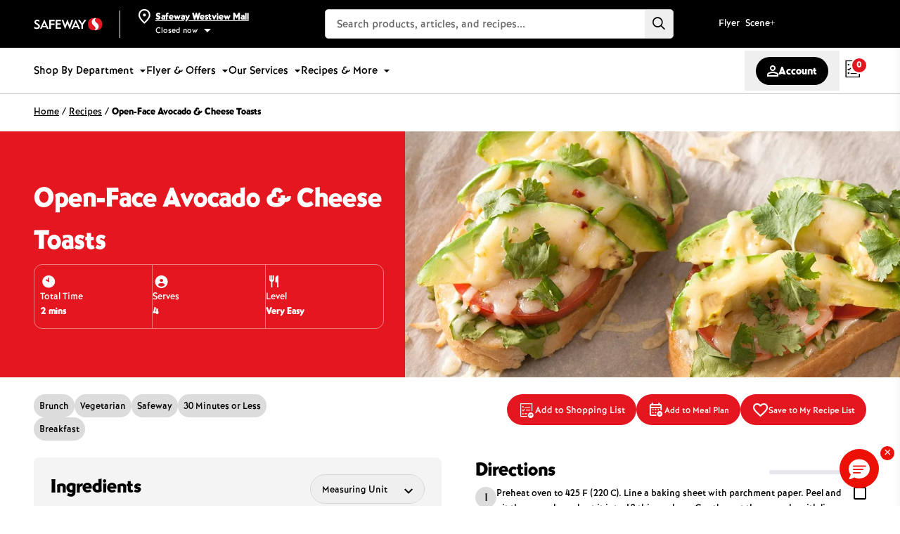

--- FILE ---
content_type: text/html; charset=utf-8
request_url: https://www.safeway.ca/recipes/open-face-avocado-cheese-toasts
body_size: 161028
content:
<!DOCTYPE html><html lang="en"><head><meta charSet="utf-8"/><meta name="viewport" content="width=device-width, initial-scale=1"/><link rel="stylesheet" href="/_next/static/css/da69ab5f30d1af30.css" data-precedence="next"/><link rel="stylesheet" href="/_next/static/css/03bd35223bbff2ac.css" data-precedence="next"/><link rel="stylesheet" href="/_next/static/css/2d9310e283c1a5e5.css" data-precedence="next"/><link rel="stylesheet" href="/_next/static/css/d363a77e01de28ad.css" data-precedence="next"/><link rel="stylesheet" href="/_next/static/css/6544da909749daf2.css" data-precedence="next"/><link rel="stylesheet" href="/_next/static/css/ecf4250d0b20a4aa.css" data-precedence="next"/><link rel="preload" as="script" fetchPriority="low" href="/_next/static/chunks/webpack-27791cb7d7376cb3.js"/><script src="/_next/static/chunks/4bd1b696-6671d8607d806a56.js" async=""></script><script src="/_next/static/chunks/7934-f4b89bdef1042e3c.js" async=""></script><script src="/_next/static/chunks/main-app-0ad621cd527a6cdb.js" async=""></script><script src="/_next/static/chunks/8437-c6ce700c2ff9c364.js" async=""></script><script src="/_next/static/chunks/2097-db8f000b49ba86c5.js" async=""></script><script src="/_next/static/chunks/app/global-error-21f1c1533826c043.js" async=""></script><script src="/_next/static/chunks/app/layout-d0ff43617f6e044a.js" async=""></script><script src="/_next/static/chunks/2626716e-ac610cdbbc93170f.js" async=""></script><script src="/_next/static/chunks/13b76428-08c8b5787db76a39.js" async=""></script><script src="/_next/static/chunks/164f4fb6-a55082d2abe13673.js" async=""></script><script src="/_next/static/chunks/367a3e88-44c292bb8f15f022.js" async=""></script><script src="/_next/static/chunks/2f0b94e8-09a2eabe738bd919.js" async=""></script><script src="/_next/static/chunks/8500-360dc3e43010703e.js" async=""></script><script src="/_next/static/chunks/6969-9de7c8cd257f6cb4.js" async=""></script><script src="/_next/static/chunks/7379-947d6d71015bb220.js" async=""></script><script src="/_next/static/chunks/7620-94df285e62798961.js" async=""></script><script src="/_next/static/chunks/3109-372865c2ee34c37b.js" async=""></script><script src="/_next/static/chunks/9348-fd3bac173ee8b50f.js" async=""></script><script src="/_next/static/chunks/2793-fa97a88902eb1d9b.js" async=""></script><script src="/_next/static/chunks/3775-d50d882b04fd5fe9.js" async=""></script><script src="/_next/static/chunks/6339-60145a2232756ca4.js" async=""></script><script src="/_next/static/chunks/757-c36ee0c5cc323151.js" async=""></script><script src="/_next/static/chunks/8165-e92ecbde614d5364.js" async=""></script><script src="/_next/static/chunks/7542-c86b7d3a4ea4ebac.js" async=""></script><script src="/_next/static/chunks/8382-b0919b09105f7e8e.js" async=""></script><script src="/_next/static/chunks/2441-772f5b89673543f8.js" async=""></script><script src="/_next/static/chunks/app/%5Blocale%5D/(root)/%5B...slug%5D/page-4210877ef2925266.js" async=""></script><script src="/_next/static/chunks/716-5d81a8ce6e4af2b3.js" async=""></script><script src="/_next/static/chunks/8409-c0718485dcb48757.js" async=""></script><script src="/_next/static/chunks/3459-7c832eddd20d1b2e.js" async=""></script><script src="/_next/static/chunks/3494-03a2365c12cedfbf.js" async=""></script><script src="/_next/static/chunks/1930-3f57ee9541f98ffd.js" async=""></script><script src="/_next/static/chunks/9218-c3809321f6585fc0.js" async=""></script><script src="/_next/static/chunks/9632-616d5125a2e95441.js" async=""></script><script src="/_next/static/chunks/905-6216a615f62476b6.js" async=""></script><script src="/_next/static/chunks/2192-c3697fa3ec5b52b7.js" async=""></script><script src="/_next/static/chunks/3874-f9848b0915c36f8b.js" async=""></script><script src="/_next/static/chunks/8071-a1f28da70eaad354.js" async=""></script><script src="/_next/static/chunks/2370-4d091145c5c1ad6f.js" async=""></script><script src="/_next/static/chunks/app/%5Blocale%5D/(root)/layout-dd32be34f72aafdb.js" async=""></script><script src="/_next/static/chunks/7304-06a45ec8ae6f6375.js" async=""></script><script src="/_next/static/chunks/3277-4a0a162cbfde3a7a.js" async=""></script><script src="/_next/static/chunks/app/%5Blocale%5D/(root)/recipes/%5Bslug%5D/page-8c6ebffb662174d7.js" async=""></script><meta name="next-size-adjust" content=""/><meta name="robots" content="follow,index"/><link rel="icon" type="image/x-icon" href="/favicon.ico"/><script src="/assets/iga_cmn.js"></script><script data-nscript="beforeInteractive" type="text/javascript" src="/newrelic.js" data-newrelic-account-id="708702" data-newrelic-trust-key="708702" data-newrelic-agent-id="594587644" data-newrelic-license-key="NRBR-37b8f4ef82e7e2f9f1b" data-newrelic-application-id="594594148"></script><script src="/_next/static/chunks/polyfills-42372ed130431b0a.js" noModule=""></script></head><body class="__variable_732364 __className_a481b8   __variable_7b4501 __variable_a481b8 site-safeway"><div hidden=""><!--$?--><template id="B:0"></template><!--/$--></div><div class="skipToContent" role="complementary"><a href="#start-of-content" tabindex="0" aria-label="Skip to main content">Skip to content</a></div><script>requestAnimationFrame(function(){$RT=performance.now()});</script><script src="/_next/static/chunks/webpack-27791cb7d7376cb3.js" id="_R_" async=""></script><script>(self.__next_f=self.__next_f||[]).push([0])</script><script>self.__next_f.push([1,"1:\"$Sreact.fragment\"\n3:I[57121,[],\"\"]\n4:I[74581,[],\"\"]\n7:I[90484,[],\"OutletBoundary\"]\n9:I[17837,[],\"AsyncMetadataOutlet\"]\nb:I[90484,[],\"ViewportBoundary\"]\nd:I[90484,[],\"MetadataBoundary\"]\ne:\"$Sreact.suspense\"\n10:I[15127,[\"8437\",\"static/chunks/8437-c6ce700c2ff9c364.js\",\"2097\",\"static/chunks/2097-db8f000b49ba86c5.js\",\"4219\",\"static/chunks/app/global-error-21f1c1533826c043.js\"],\"default\"]\n11:I[72904,[\"7177\",\"static/chunks/app/layout-d0ff43617f6e044a.js\"],\"default\"]\n"])</script><script>self.__next_f.push([1,"12:I[38437,[\"7596\",\"static/chunks/2626716e-ac610cdbbc93170f.js\",\"586\",\"static/chunks/13b76428-08c8b5787db76a39.js\",\"3930\",\"static/chunks/164f4fb6-a55082d2abe13673.js\",\"492\",\"static/chunks/367a3e88-44c292bb8f15f022.js\",\"5033\",\"static/chunks/2f0b94e8-09a2eabe738bd919.js\",\"8500\",\"static/chunks/8500-360dc3e43010703e.js\",\"8437\",\"static/chunks/8437-c6ce700c2ff9c364.js\",\"2097\",\"static/chunks/2097-db8f000b49ba86c5.js\",\"6969\",\"static/chunks/6969-9de7c8cd257f6cb4.js\",\"7379\",\"static/chunks/7379-947d6d71015bb220.js\",\"7620\",\"static/chunks/7620-94df285e62798961.js\",\"3109\",\"static/chunks/3109-372865c2ee34c37b.js\",\"9348\",\"static/chunks/9348-fd3bac173ee8b50f.js\",\"2793\",\"static/chunks/2793-fa97a88902eb1d9b.js\",\"3775\",\"static/chunks/3775-d50d882b04fd5fe9.js\",\"6339\",\"static/chunks/6339-60145a2232756ca4.js\",\"757\",\"static/chunks/757-c36ee0c5cc323151.js\",\"8165\",\"static/chunks/8165-e92ecbde614d5364.js\",\"7542\",\"static/chunks/7542-c86b7d3a4ea4ebac.js\",\"8382\",\"static/chunks/8382-b0919b09105f7e8e.js\",\"2441\",\"static/chunks/2441-772f5b89673543f8.js\",\"5023\",\"static/chunks/app/%5Blocale%5D/(root)/%5B...slug%5D/page-4210877ef2925266.js\"],\"Image\"]\n"])</script><script>self.__next_f.push([1,"13:I[98500,[\"7596\",\"static/chunks/2626716e-ac610cdbbc93170f.js\",\"586\",\"static/chunks/13b76428-08c8b5787db76a39.js\",\"3930\",\"static/chunks/164f4fb6-a55082d2abe13673.js\",\"492\",\"static/chunks/367a3e88-44c292bb8f15f022.js\",\"5033\",\"static/chunks/2f0b94e8-09a2eabe738bd919.js\",\"8500\",\"static/chunks/8500-360dc3e43010703e.js\",\"8437\",\"static/chunks/8437-c6ce700c2ff9c364.js\",\"2097\",\"static/chunks/2097-db8f000b49ba86c5.js\",\"6969\",\"static/chunks/6969-9de7c8cd257f6cb4.js\",\"7379\",\"static/chunks/7379-947d6d71015bb220.js\",\"7620\",\"static/chunks/7620-94df285e62798961.js\",\"3109\",\"static/chunks/3109-372865c2ee34c37b.js\",\"9348\",\"static/chunks/9348-fd3bac173ee8b50f.js\",\"2793\",\"static/chunks/2793-fa97a88902eb1d9b.js\",\"3775\",\"static/chunks/3775-d50d882b04fd5fe9.js\",\"6339\",\"static/chunks/6339-60145a2232756ca4.js\",\"757\",\"static/chunks/757-c36ee0c5cc323151.js\",\"8165\",\"static/chunks/8165-e92ecbde614d5364.js\",\"7542\",\"static/chunks/7542-c86b7d3a4ea4ebac.js\",\"8382\",\"static/chunks/8382-b0919b09105f7e8e.js\",\"2441\",\"static/chunks/2441-772f5b89673543f8.js\",\"5023\",\"static/chunks/app/%5Blocale%5D/(root)/%5B...slug%5D/page-4210877ef2925266.js\"],\"\"]\n"])</script><script>self.__next_f.push([1,":HL[\"/_next/static/media/037e7ed928600840-s.p.woff2\",\"font\",{\"crossOrigin\":\"\",\"type\":\"font/woff2\"}]\n:HL[\"/_next/static/media/0484562807a97172-s.p.woff2\",\"font\",{\"crossOrigin\":\"\",\"type\":\"font/woff2\"}]\n:HL[\"/_next/static/media/4c285fdca692ea22-s.p.woff2\",\"font\",{\"crossOrigin\":\"\",\"type\":\"font/woff2\"}]\n:HL[\"/_next/static/media/630c17af355fa44e-s.p.woff2\",\"font\",{\"crossOrigin\":\"\",\"type\":\"font/woff2\"}]\n:HL[\"/_next/static/media/7ed9eece07fa7615-s.p.woff2\",\"font\",{\"crossOrigin\":\"\",\"type\":\"font/woff2\"}]\n:HL[\"/_next/static/media/8888a3826f4a3af4-s.p.woff2\",\"font\",{\"crossOrigin\":\"\",\"type\":\"font/woff2\"}]\n:HL[\"/_next/static/media/b32eb98e241bd8ef-s.p.otf\",\"font\",{\"crossOrigin\":\"\",\"type\":\"font/otf\"}]\n:HL[\"/_next/static/media/b957ea75a84b6ea7-s.p.woff2\",\"font\",{\"crossOrigin\":\"\",\"type\":\"font/woff2\"}]\n:HL[\"/_next/static/media/d2bf3ce75afcdd7c-s.p.otf\",\"font\",{\"crossOrigin\":\"\",\"type\":\"font/otf\"}]\n:HL[\"/_next/static/media/e807dee2426166ad-s.p.woff2\",\"font\",{\"crossOrigin\":\"\",\"type\":\"font/woff2\"}]\n:HL[\"/_next/static/media/eafabf029ad39a43-s.p.woff2\",\"font\",{\"crossOrigin\":\"\",\"type\":\"font/woff2\"}]\n:HL[\"/_next/static/css/da69ab5f30d1af30.css\",\"style\"]\n:HL[\"/_next/static/css/03bd35223bbff2ac.css\",\"style\"]\n:HL[\"/_next/static/css/2d9310e283c1a5e5.css\",\"style\"]\n:HL[\"/_next/static/css/d363a77e01de28ad.css\",\"style\"]\n:HL[\"/_next/static/css/6544da909749daf2.css\",\"style\"]\n:HL[\"/_next/static/css/ecf4250d0b20a4aa.css\",\"style\"]\n"])</script><script>self.__next_f.push([1,"0:{\"P\":null,\"b\":\"Du0cwfNqxBKNTM6TLNSn8\",\"p\":\"\",\"c\":[\"\",\"recipes\",\"open-face-avocado-cheese-toasts\"],\"i\":false,\"f\":[[[\"\",{\"children\":[[\"locale\",\"en\",\"d\"],{\"children\":[\"(root)\",{\"children\":[\"recipes\",{\"children\":[[\"slug\",\"open-face-avocado-cheese-toasts\",\"d\"],{\"children\":[\"__PAGE__\",{}]}]}]}]}]},\"$undefined\",\"$undefined\",true],[\"\",[\"$\",\"$1\",\"c\",{\"children\":[[[\"$\",\"link\",\"0\",{\"rel\":\"stylesheet\",\"href\":\"/_next/static/css/da69ab5f30d1af30.css\",\"precedence\":\"next\",\"crossOrigin\":\"$undefined\",\"nonce\":\"$undefined\"}],[\"$\",\"link\",\"1\",{\"rel\":\"stylesheet\",\"href\":\"/_next/static/css/03bd35223bbff2ac.css\",\"precedence\":\"next\",\"crossOrigin\":\"$undefined\",\"nonce\":\"$undefined\"}],[\"$\",\"link\",\"2\",{\"rel\":\"stylesheet\",\"href\":\"/_next/static/css/2d9310e283c1a5e5.css\",\"precedence\":\"next\",\"crossOrigin\":\"$undefined\",\"nonce\":\"$undefined\"}],[\"$\",\"link\",\"3\",{\"rel\":\"stylesheet\",\"href\":\"/_next/static/css/d363a77e01de28ad.css\",\"precedence\":\"next\",\"crossOrigin\":\"$undefined\",\"nonce\":\"$undefined\"}],[\"$\",\"link\",\"4\",{\"rel\":\"stylesheet\",\"href\":\"/_next/static/css/6544da909749daf2.css\",\"precedence\":\"next\",\"crossOrigin\":\"$undefined\",\"nonce\":\"$undefined\"}]],\"$L2\"]}],{\"children\":[[\"locale\",\"en\",\"d\"],[\"$\",\"$1\",\"c\",{\"children\":[null,[\"$\",\"$L3\",null,{\"parallelRouterKey\":\"children\",\"error\":\"$undefined\",\"errorStyles\":\"$undefined\",\"errorScripts\":\"$undefined\",\"template\":[\"$\",\"$L4\",null,{}],\"templateStyles\":\"$undefined\",\"templateScripts\":\"$undefined\",\"notFound\":\"$undefined\",\"forbidden\":\"$undefined\",\"unauthorized\":\"$undefined\"}]]}],{\"children\":[\"(root)\",[\"$\",\"$1\",\"c\",{\"children\":[[[\"$\",\"link\",\"0\",{\"rel\":\"stylesheet\",\"href\":\"/_next/static/css/ecf4250d0b20a4aa.css\",\"precedence\":\"next\",\"crossOrigin\":\"$undefined\",\"nonce\":\"$undefined\"}]],\"$L5\"]}],{\"children\":[\"recipes\",[\"$\",\"$1\",\"c\",{\"children\":[null,[\"$\",\"$L3\",null,{\"parallelRouterKey\":\"children\",\"error\":\"$undefined\",\"errorStyles\":\"$undefined\",\"errorScripts\":\"$undefined\",\"template\":[\"$\",\"$L4\",null,{}],\"templateStyles\":\"$undefined\",\"templateScripts\":\"$undefined\",\"notFound\":\"$undefined\",\"forbidden\":\"$undefined\",\"unauthorized\":\"$undefined\"}]]}],{\"children\":[[\"slug\",\"open-face-avocado-cheese-toasts\",\"d\"],[\"$\",\"$1\",\"c\",{\"children\":[null,[\"$\",\"$L3\",null,{\"parallelRouterKey\":\"children\",\"error\":\"$undefined\",\"errorStyles\":\"$undefined\",\"errorScripts\":\"$undefined\",\"template\":[\"$\",\"$L4\",null,{}],\"templateStyles\":\"$undefined\",\"templateScripts\":\"$undefined\",\"notFound\":\"$undefined\",\"forbidden\":\"$undefined\",\"unauthorized\":\"$undefined\"}]]}],{\"children\":[\"__PAGE__\",[\"$\",\"$1\",\"c\",{\"children\":[\"$L6\",null,[\"$\",\"$L7\",null,{\"children\":[\"$L8\",[\"$\",\"$L9\",null,{\"promise\":\"$@a\"}]]}]]}],{},null,false]},null,false]},null,false]},null,false]},null,false]},null,false],[\"$\",\"$1\",\"h\",{\"children\":[null,[[\"$\",\"$Lb\",null,{\"children\":\"$Lc\"}],[\"$\",\"meta\",null,{\"name\":\"next-size-adjust\",\"content\":\"\"}]],[\"$\",\"$Ld\",null,{\"children\":[\"$\",\"div\",null,{\"hidden\":true,\"children\":[\"$\",\"$e\",null,{\"fallback\":null,\"children\":\"$Lf\"}]}]}]]}],false]],\"m\":\"$undefined\",\"G\":[\"$10\",[]],\"s\":false,\"S\":false}\n"])</script><script>self.__next_f.push([1,"2:[\"$\",\"html\",null,{\"lang\":\"en\",\"children\":[[\"$\",\"head\",null,{\"children\":[[\"$\",\"$L11\",null,{}],[\"$\",\"script\",null,{\"src\":\"/assets/iga_cmn.js\",\"async\":false}],false,[\"$\",\"script\",null,{\"data-nscript\":\"beforeInteractive\",\"type\":\"text/javascript\",\"src\":\"/newrelic.js\",\"async\":false,\"data-newrelic-account-id\":\"708702\",\"data-newrelic-trust-key\":\"708702\",\"data-newrelic-agent-id\":\"594587644\",\"data-newrelic-license-key\":\"NRBR-37b8f4ef82e7e2f9f1b\",\"data-newrelic-application-id\":\"594594148\"}],[\"$\",\"meta\",null,{\"name\":\"robots\",\"content\":\"follow,index\"}],[\"$\",\"link\",null,{\"rel\":\"icon\",\"type\":\"image/x-icon\",\"href\":\"/favicon.ico\"}]]}],[\"$\",\"body\",null,{\"className\":\"__variable_732364 __className_a481b8   __variable_7b4501 __variable_a481b8 site-safeway\",\"children\":[[\"$\",\"div\",null,{\"ref\":\"$undefined\",\"className\":\"skipToContent\",\"role\":\"complementary\",\"children\":[\"$\",\"a\",null,{\"href\":\"#start-of-content\",\"tabIndex\":0,\"aria-label\":\"Skip to main content\",\"children\":\"Skip to content\"}]}],[\"$\",\"$L3\",null,{\"parallelRouterKey\":\"children\",\"error\":\"$undefined\",\"errorStyles\":\"$undefined\",\"errorScripts\":\"$undefined\",\"template\":[\"$\",\"$L4\",null,{}],\"templateStyles\":\"$undefined\",\"templateScripts\":\"$undefined\",\"notFound\":[[\"$\",\"div\",null,{\"className\":\"mx-auto px-6 2md:px-12 max-w-[1536px] 2md:py-12 py-6\",\"children\":[\"$\",\"div\",null,{\"ref\":\"$undefined\",\"className\":\"flex justify-center items-center flex-col \",\"children\":[[\"$\",\"div\",null,{\"ref\":\"$undefined\",\"className\":\"mt-[-30px]\",\"children\":[\"$\",\"$L12\",null,{\"src\":\"/error.png\",\"alt\":\"error\",\"height\":300,\"width\":400,\"className\":\"mb-[-50px]\",\"unoptimized\":false}]}],[\"$\",\"div\",null,{\"ref\":\"$undefined\",\"className\":\"flex flex-col mb-[32px] gap-4 items-center justify-center w-full text-center\",\"children\":[[\"$\",\"h1\",null,{\"className\":\"font-raleway mt-[32px] relative top-[-6px] text-2xl md:text-3xl text-brandBlack\",\"children\":[\"The content you are looking for is\",\" \",[\"$\",\"span\",null,{\"className\":\" inline xs:block lg:inline \",\"children\":[\" \",\"no longer available.\"]}]]}],[\"$\",\"p\",null,{\"className\":\"font-normal text-base\",\"children\":\"Sorry, we can’t find the page you’re looking for.\"}]]}],[\"$\",\"div\",null,{\"ref\":\"$undefined\",\"className\":\"md:flex flex w-full items-center justify-center md:flex-row flex-col  gap-4\",\"children\":[[\"$\",\"$L13\",null,{\"ref\":\"$undefined\",\"href\":\"/\",\"aria-label\":\"Go to Homepage\",\"className\":\"inline-flex items-center justify-center font-normal transition relative overflow-hidden z-[1] border-[1px] text-center cursor-pointer before:content-[''] before:absolute before:inset-0 before:w-[150%] before:h-full before:transform before:translate-x-[-120%] before:skew-x-[-35deg] before:origin-[0_0] before:transition-transform before:duration-[1s] before:ease-[cubic-bezier(0.07,0.51,0.12,1)] before:z-[-1] hover:before:translate-x-0 focus:before:translate-x-0 brandBtnPrimary border-brandSecondary hover:border-brandSecondary focus:border-brandSecondary focus:bg-brandSecondary hover:text-brandSecondary focus:text-brandSecondary text-base rounded-full px-6 !text-brandWhite py-[10px] text-body hover:bg-brandPrimary hover:!text-brandPrimary bg-brandPrimary md:w-auto w-[calc(100%-20px)] before:bg-brandWhite \u0026:hover![border-2] !border-brandPrimary !mx-2 focus:!text-brandPrimary max-w-max\",\"prefetch\":false,\"children\":\"Go to Homepage\"}],[\"$\",\"$L13\",null,{\"ref\":\"$undefined\",\"href\":\"/flyer\",\"aria-label\":\"View Weekly Flyer\",\"className\":\"inline-flex items-center justify-center font-normal transition relative overflow-hidden z-[1] border-[1px] text-center cursor-pointer before:content-[''] before:absolute before:inset-0 before:w-[150%] before:h-full before:transform before:translate-x-[-120%] before:skew-x-[-35deg] before:origin-[0_0] before:transition-transform before:duration-[1s] before:ease-[cubic-bezier(0.07,0.51,0.12,1)] before:z-[-1] hover:before:translate-x-0 focus:before:translate-x-0 brandBtnPrimary border-brandSecondary hover:border-brandSecondary focus:border-brandSecondary focus:bg-brandSecondary hover:text-brandSecondary focus:text-brandSecondary text-base rounded-full px-6 !text-brandWhite py-[10px] text-body hover:bg-brandPrimary hover:!text-brandPrimary bg-brandPrimary md:w-auto w-[calc(100%-20px)] before:bg-brandWhite \u0026:hover![border-2] !border-brandPrimary !mx-2 focus:!text-brandPrimary max-w-max\",\"prefetch\":false,\"children\":\"View Weekly Flyer\"}],\"$L14\"]}]]}]}],[]],\"forbidden\":\"$undefined\",\"unauthorized\":\"$undefined\"}]]}]]}]\n"])</script><script>self.__next_f.push([1,"14:[\"$\",\"$L13\",null,{\"ref\":\"$undefined\",\"href\":\"/store-locator\",\"aria-label\":\"Find Your Local Store\",\"className\":\"inline-flex items-center justify-center font-normal transition relative overflow-hidden z-[1] text-center cursor-pointer before:content-[''] before:absolute before:inset-0 before:w-[150%] before:h-full before:transform before:translate-x-[-120%] before:skew-x-[-35deg] before:origin-[0_0] before:transition-transform before:duration-[1s] before:ease-[cubic-bezier(0.07,0.51,0.12,1)] before:z-[-1] hover:before:translate-x-0 focus:before:translate-x-0 brandBtnPrimary hover:border-brandSecondary focus:border-brandSecondary focus:bg-brandSecondary hover:text-brandSecondary focus:text-brandSecondary text-base rounded-full px-6 py-[10px] !text-brandWhite text-body hover:bg-brandPrimary hover:!text-brandPrimary focus:!text-brandPrimary bg-brandPrimary border-2 border-brandPrimary mx-2 w-[calc(100%-20px)] md:w-auto max-w-max before:bg-brandWhite\",\"prefetch\":false,\"children\":\"Find Your Local Store\"}]\n"])</script><script>self.__next_f.push([1,"c:[[\"$\",\"meta\",\"0\",{\"charSet\":\"utf-8\"}],[\"$\",\"meta\",\"1\",{\"name\":\"viewport\",\"content\":\"width=device-width, initial-scale=1\"}]]\n8:null\n"])</script><script>self.__next_f.push([1,"15:I[34343,[\"7596\",\"static/chunks/2626716e-ac610cdbbc93170f.js\",\"586\",\"static/chunks/13b76428-08c8b5787db76a39.js\",\"3930\",\"static/chunks/164f4fb6-a55082d2abe13673.js\",\"492\",\"static/chunks/367a3e88-44c292bb8f15f022.js\",\"5033\",\"static/chunks/2f0b94e8-09a2eabe738bd919.js\",\"8500\",\"static/chunks/8500-360dc3e43010703e.js\",\"8437\",\"static/chunks/8437-c6ce700c2ff9c364.js\",\"716\",\"static/chunks/716-5d81a8ce6e4af2b3.js\",\"2097\",\"static/chunks/2097-db8f000b49ba86c5.js\",\"6969\",\"static/chunks/6969-9de7c8cd257f6cb4.js\",\"8409\",\"static/chunks/8409-c0718485dcb48757.js\",\"7379\",\"static/chunks/7379-947d6d71015bb220.js\",\"3459\",\"static/chunks/3459-7c832eddd20d1b2e.js\",\"7620\",\"static/chunks/7620-94df285e62798961.js\",\"3109\",\"static/chunks/3109-372865c2ee34c37b.js\",\"9348\",\"static/chunks/9348-fd3bac173ee8b50f.js\",\"2793\",\"static/chunks/2793-fa97a88902eb1d9b.js\",\"3494\",\"static/chunks/3494-03a2365c12cedfbf.js\",\"3775\",\"static/chunks/3775-d50d882b04fd5fe9.js\",\"1930\",\"static/chunks/1930-3f57ee9541f98ffd.js\",\"9218\",\"static/chunks/9218-c3809321f6585fc0.js\",\"9632\",\"static/chunks/9632-616d5125a2e95441.js\",\"757\",\"static/chunks/757-c36ee0c5cc323151.js\",\"905\",\"static/chunks/905-6216a615f62476b6.js\",\"8165\",\"static/chunks/8165-e92ecbde614d5364.js\",\"2192\",\"static/chunks/2192-c3697fa3ec5b52b7.js\",\"7542\",\"static/chunks/7542-c86b7d3a4ea4ebac.js\",\"3874\",\"static/chunks/3874-f9848b0915c36f8b.js\",\"8071\",\"static/chunks/8071-a1f28da70eaad354.js\",\"2370\",\"static/chunks/2370-4d091145c5c1ad6f.js\",\"1718\",\"static/chunks/app/%5Blocale%5D/(root)/layout-dd32be34f72aafdb.js\"],\"NextStepProvider\"]\n"])</script><script>self.__next_f.push([1,"16:I[88097,[\"7596\",\"static/chunks/2626716e-ac610cdbbc93170f.js\",\"586\",\"static/chunks/13b76428-08c8b5787db76a39.js\",\"3930\",\"static/chunks/164f4fb6-a55082d2abe13673.js\",\"492\",\"static/chunks/367a3e88-44c292bb8f15f022.js\",\"5033\",\"static/chunks/2f0b94e8-09a2eabe738bd919.js\",\"8500\",\"static/chunks/8500-360dc3e43010703e.js\",\"8437\",\"static/chunks/8437-c6ce700c2ff9c364.js\",\"716\",\"static/chunks/716-5d81a8ce6e4af2b3.js\",\"2097\",\"static/chunks/2097-db8f000b49ba86c5.js\",\"6969\",\"static/chunks/6969-9de7c8cd257f6cb4.js\",\"8409\",\"static/chunks/8409-c0718485dcb48757.js\",\"7379\",\"static/chunks/7379-947d6d71015bb220.js\",\"3459\",\"static/chunks/3459-7c832eddd20d1b2e.js\",\"7620\",\"static/chunks/7620-94df285e62798961.js\",\"3109\",\"static/chunks/3109-372865c2ee34c37b.js\",\"9348\",\"static/chunks/9348-fd3bac173ee8b50f.js\",\"2793\",\"static/chunks/2793-fa97a88902eb1d9b.js\",\"3494\",\"static/chunks/3494-03a2365c12cedfbf.js\",\"3775\",\"static/chunks/3775-d50d882b04fd5fe9.js\",\"1930\",\"static/chunks/1930-3f57ee9541f98ffd.js\",\"9218\",\"static/chunks/9218-c3809321f6585fc0.js\",\"9632\",\"static/chunks/9632-616d5125a2e95441.js\",\"757\",\"static/chunks/757-c36ee0c5cc323151.js\",\"905\",\"static/chunks/905-6216a615f62476b6.js\",\"8165\",\"static/chunks/8165-e92ecbde614d5364.js\",\"2192\",\"static/chunks/2192-c3697fa3ec5b52b7.js\",\"7542\",\"static/chunks/7542-c86b7d3a4ea4ebac.js\",\"3874\",\"static/chunks/3874-f9848b0915c36f8b.js\",\"8071\",\"static/chunks/8071-a1f28da70eaad354.js\",\"2370\",\"static/chunks/2370-4d091145c5c1ad6f.js\",\"1718\",\"static/chunks/app/%5Blocale%5D/(root)/layout-dd32be34f72aafdb.js\"],\"default\"]\n"])</script><script>self.__next_f.push([1,"17:I[73828,[\"7596\",\"static/chunks/2626716e-ac610cdbbc93170f.js\",\"586\",\"static/chunks/13b76428-08c8b5787db76a39.js\",\"3930\",\"static/chunks/164f4fb6-a55082d2abe13673.js\",\"492\",\"static/chunks/367a3e88-44c292bb8f15f022.js\",\"5033\",\"static/chunks/2f0b94e8-09a2eabe738bd919.js\",\"8500\",\"static/chunks/8500-360dc3e43010703e.js\",\"8437\",\"static/chunks/8437-c6ce700c2ff9c364.js\",\"716\",\"static/chunks/716-5d81a8ce6e4af2b3.js\",\"2097\",\"static/chunks/2097-db8f000b49ba86c5.js\",\"6969\",\"static/chunks/6969-9de7c8cd257f6cb4.js\",\"8409\",\"static/chunks/8409-c0718485dcb48757.js\",\"7379\",\"static/chunks/7379-947d6d71015bb220.js\",\"3459\",\"static/chunks/3459-7c832eddd20d1b2e.js\",\"7620\",\"static/chunks/7620-94df285e62798961.js\",\"3109\",\"static/chunks/3109-372865c2ee34c37b.js\",\"9348\",\"static/chunks/9348-fd3bac173ee8b50f.js\",\"2793\",\"static/chunks/2793-fa97a88902eb1d9b.js\",\"3494\",\"static/chunks/3494-03a2365c12cedfbf.js\",\"3775\",\"static/chunks/3775-d50d882b04fd5fe9.js\",\"1930\",\"static/chunks/1930-3f57ee9541f98ffd.js\",\"9218\",\"static/chunks/9218-c3809321f6585fc0.js\",\"9632\",\"static/chunks/9632-616d5125a2e95441.js\",\"757\",\"static/chunks/757-c36ee0c5cc323151.js\",\"905\",\"static/chunks/905-6216a615f62476b6.js\",\"8165\",\"static/chunks/8165-e92ecbde614d5364.js\",\"2192\",\"static/chunks/2192-c3697fa3ec5b52b7.js\",\"7542\",\"static/chunks/7542-c86b7d3a4ea4ebac.js\",\"3874\",\"static/chunks/3874-f9848b0915c36f8b.js\",\"8071\",\"static/chunks/8071-a1f28da70eaad354.js\",\"2370\",\"static/chunks/2370-4d091145c5c1ad6f.js\",\"1718\",\"static/chunks/app/%5Blocale%5D/(root)/layout-dd32be34f72aafdb.js\"],\"default\"]\n"])</script><script>self.__next_f.push([1,"18:I[44233,[\"7596\",\"static/chunks/2626716e-ac610cdbbc93170f.js\",\"586\",\"static/chunks/13b76428-08c8b5787db76a39.js\",\"3930\",\"static/chunks/164f4fb6-a55082d2abe13673.js\",\"492\",\"static/chunks/367a3e88-44c292bb8f15f022.js\",\"5033\",\"static/chunks/2f0b94e8-09a2eabe738bd919.js\",\"8500\",\"static/chunks/8500-360dc3e43010703e.js\",\"8437\",\"static/chunks/8437-c6ce700c2ff9c364.js\",\"716\",\"static/chunks/716-5d81a8ce6e4af2b3.js\",\"2097\",\"static/chunks/2097-db8f000b49ba86c5.js\",\"6969\",\"static/chunks/6969-9de7c8cd257f6cb4.js\",\"8409\",\"static/chunks/8409-c0718485dcb48757.js\",\"7379\",\"static/chunks/7379-947d6d71015bb220.js\",\"3459\",\"static/chunks/3459-7c832eddd20d1b2e.js\",\"7620\",\"static/chunks/7620-94df285e62798961.js\",\"3109\",\"static/chunks/3109-372865c2ee34c37b.js\",\"9348\",\"static/chunks/9348-fd3bac173ee8b50f.js\",\"2793\",\"static/chunks/2793-fa97a88902eb1d9b.js\",\"3494\",\"static/chunks/3494-03a2365c12cedfbf.js\",\"3775\",\"static/chunks/3775-d50d882b04fd5fe9.js\",\"1930\",\"static/chunks/1930-3f57ee9541f98ffd.js\",\"9218\",\"static/chunks/9218-c3809321f6585fc0.js\",\"9632\",\"static/chunks/9632-616d5125a2e95441.js\",\"757\",\"static/chunks/757-c36ee0c5cc323151.js\",\"905\",\"static/chunks/905-6216a615f62476b6.js\",\"8165\",\"static/chunks/8165-e92ecbde614d5364.js\",\"2192\",\"static/chunks/2192-c3697fa3ec5b52b7.js\",\"7542\",\"static/chunks/7542-c86b7d3a4ea4ebac.js\",\"3874\",\"static/chunks/3874-f9848b0915c36f8b.js\",\"8071\",\"static/chunks/8071-a1f28da70eaad354.js\",\"2370\",\"static/chunks/2370-4d091145c5c1ad6f.js\",\"1718\",\"static/chunks/app/%5Blocale%5D/(root)/layout-dd32be34f72aafdb.js\"],\"default\"]\n"])</script><script>self.__next_f.push([1,"19:I[42593,[\"7596\",\"static/chunks/2626716e-ac610cdbbc93170f.js\",\"586\",\"static/chunks/13b76428-08c8b5787db76a39.js\",\"3930\",\"static/chunks/164f4fb6-a55082d2abe13673.js\",\"492\",\"static/chunks/367a3e88-44c292bb8f15f022.js\",\"5033\",\"static/chunks/2f0b94e8-09a2eabe738bd919.js\",\"8500\",\"static/chunks/8500-360dc3e43010703e.js\",\"8437\",\"static/chunks/8437-c6ce700c2ff9c364.js\",\"716\",\"static/chunks/716-5d81a8ce6e4af2b3.js\",\"2097\",\"static/chunks/2097-db8f000b49ba86c5.js\",\"6969\",\"static/chunks/6969-9de7c8cd257f6cb4.js\",\"8409\",\"static/chunks/8409-c0718485dcb48757.js\",\"7379\",\"static/chunks/7379-947d6d71015bb220.js\",\"3459\",\"static/chunks/3459-7c832eddd20d1b2e.js\",\"7620\",\"static/chunks/7620-94df285e62798961.js\",\"3109\",\"static/chunks/3109-372865c2ee34c37b.js\",\"9348\",\"static/chunks/9348-fd3bac173ee8b50f.js\",\"2793\",\"static/chunks/2793-fa97a88902eb1d9b.js\",\"3494\",\"static/chunks/3494-03a2365c12cedfbf.js\",\"3775\",\"static/chunks/3775-d50d882b04fd5fe9.js\",\"1930\",\"static/chunks/1930-3f57ee9541f98ffd.js\",\"9218\",\"static/chunks/9218-c3809321f6585fc0.js\",\"9632\",\"static/chunks/9632-616d5125a2e95441.js\",\"757\",\"static/chunks/757-c36ee0c5cc323151.js\",\"905\",\"static/chunks/905-6216a615f62476b6.js\",\"8165\",\"static/chunks/8165-e92ecbde614d5364.js\",\"2192\",\"static/chunks/2192-c3697fa3ec5b52b7.js\",\"7542\",\"static/chunks/7542-c86b7d3a4ea4ebac.js\",\"3874\",\"static/chunks/3874-f9848b0915c36f8b.js\",\"8071\",\"static/chunks/8071-a1f28da70eaad354.js\",\"2370\",\"static/chunks/2370-4d091145c5c1ad6f.js\",\"1718\",\"static/chunks/app/%5Blocale%5D/(root)/layout-dd32be34f72aafdb.js\"],\"\"]\n"])</script><script>self.__next_f.push([1,"1a:Tbd1,"])</script><script>self.__next_f.push([1,"\n          function decorateUrl() {\n              var urlString = \"/\";\n              var ga = window['ga'];\n              var tracker;\n              if (ga \u0026\u0026 typeof ga.getAll === \"function\" \u0026\u0026 window.gaplugins !== undefined) {\n                tracker = ga.getAll()[0]; // Uses the first tracker created on the page\n                urlString = new window.gaplugins.Linker(tracker).decorate(urlString);\n                var gaParams = new URLSearchParams(urlString.split('?')[1]); // Parse the /?_ga linker parameter\n                return gaParams.get(\"_ga\"); // Extract the \"_ga\" parameter\n              }\n              return null;\n            }\n\n            function getCookie(name) {\n              var dc = document.cookie;\n              var prefix = name + \"=\";\n              var begin = dc.indexOf(\"; \" + prefix);\n              if (begin === -1) {\n                begin = dc.indexOf(prefix);\n                if (begin !== 0) return null;\n              } else {\n                begin += 2;\n              }\n              var end = document.cookie.indexOf(\";\", begin);\n              if (end === -1) {\n                end = dc.length;\n              }\n              return decodeURIComponent(dc.substring(begin + prefix.length, end));\n            }\n\n            function glDecorateUrl() {\n              let glGeneration = \"\";\n              var ga = window['ga'];\n              if (ga \u0026\u0026 typeof ga.getAll === \"function\" \u0026\u0026 window.google_tag_data.glBridge !== undefined) {\n                glGeneration = window.google_tag_data.glBridge.generate({\n                  _ga: getCookie(\"_ga\")?.slice(6),      \n                  _ga_J8J2BCGMN6: getCookie(\"_ga_J8J2BCGMN6\")?.slice(6), // Correctly referencing the GA4 key\n                });\n              }\n              return glGeneration;\n            }\n\n            function OptanonWrapper() { \n                // var OABCcookieName = \"OptanonAlertBoxClosed\";\n                // var bannerAcceptBtn = document.getElementById(\"onetrust-accept-btn-handler\");\n                // var pcAllowAllBtn = document.getElementById(\"accept-recommended-btn-handler\");\n                // var pcSaveBtn = document.getElementsByClassName(\"save-preference-btn-handler onetrust-close-btn-handler\")[0];\n                // var OABCcookie = getCookie(OABCcookieName);\n            \n                // if (!OABCcookie \u0026\u0026 bannerAcceptBtn) {\n                //     bannerAcceptBtn.addEventListener('click', function() {\n                //         location.reload();\n                //     });\n                // }\n                // if (pcAllowAllBtn)\n                //     pcAllowAllBtn.addEventListener('click', function() {\n                //         location.reload();\n                //     });\n                // if(pcSaveBtn){\n                //     pcSaveBtn.addEventListener('click', function() {\n                //         setTimeout(function() {\n                //         location.reload();\n                //     }, 1000)\n                //     });\n                // }\n            }\n        "])</script><script>self.__next_f.push([1,"5:[\"$\",\"$L15\",null,{\"children\":[\"$\",\"$L16\",null,{\"children\":[[\"$\",\"$L17\",null,{}],[\"$\",\"$L18\",null,{}],[\"$\",\"$L19\",null,{\"id\":\"galinker\",\"dangerouslySetInnerHTML\":{\"__html\":\"$1a\"}}],[\"$\",\"$L19\",null,{\"id\":\"handle-gigya-html-functions\",\"dangerouslySetInnerHTML\":{\"__html\":\"\\n            function handleCloseModal(type,supression){\\n                if(type==='addCard' \u0026\u0026 supression==='soft'){\\n                    const collection = document.getElementById(\\\"remind-addcard\\\");\\n                    collection.click();\\n                }\\n            }\\n            function gmo_handle_submission(response){\\n                if(response?.screen === \\\"gigya-add-card-screen\\\"){\\n                    if (response.errorCode !== 0 \u0026\u0026 response.data \u0026\u0026 response.data.scene \u0026\u0026 response.data.scene.cardNumber \u0026\u0026 response.data.scene.cardNumber.length) {\\n                      const collection = document.getElementById(\\\"add-card-aftersubmit\\\");\\n                      collection.click()\\n                    }\\n                }\\n            }\\n       \"}}],\"$L1b\",\"$L1c\",\"$L1d\"]}]}]\n"])</script><script>self.__next_f.push([1,"1f:I[24652,[\"7596\",\"static/chunks/2626716e-ac610cdbbc93170f.js\",\"586\",\"static/chunks/13b76428-08c8b5787db76a39.js\",\"3930\",\"static/chunks/164f4fb6-a55082d2abe13673.js\",\"492\",\"static/chunks/367a3e88-44c292bb8f15f022.js\",\"5033\",\"static/chunks/2f0b94e8-09a2eabe738bd919.js\",\"8500\",\"static/chunks/8500-360dc3e43010703e.js\",\"8437\",\"static/chunks/8437-c6ce700c2ff9c364.js\",\"716\",\"static/chunks/716-5d81a8ce6e4af2b3.js\",\"2097\",\"static/chunks/2097-db8f000b49ba86c5.js\",\"6969\",\"static/chunks/6969-9de7c8cd257f6cb4.js\",\"8409\",\"static/chunks/8409-c0718485dcb48757.js\",\"7379\",\"static/chunks/7379-947d6d71015bb220.js\",\"3459\",\"static/chunks/3459-7c832eddd20d1b2e.js\",\"7620\",\"static/chunks/7620-94df285e62798961.js\",\"3109\",\"static/chunks/3109-372865c2ee34c37b.js\",\"9348\",\"static/chunks/9348-fd3bac173ee8b50f.js\",\"2793\",\"static/chunks/2793-fa97a88902eb1d9b.js\",\"3494\",\"static/chunks/3494-03a2365c12cedfbf.js\",\"3775\",\"static/chunks/3775-d50d882b04fd5fe9.js\",\"1930\",\"static/chunks/1930-3f57ee9541f98ffd.js\",\"9218\",\"static/chunks/9218-c3809321f6585fc0.js\",\"9632\",\"static/chunks/9632-616d5125a2e95441.js\",\"757\",\"static/chunks/757-c36ee0c5cc323151.js\",\"905\",\"static/chunks/905-6216a615f62476b6.js\",\"8165\",\"static/chunks/8165-e92ecbde614d5364.js\",\"2192\",\"static/chunks/2192-c3697fa3ec5b52b7.js\",\"7542\",\"static/chunks/7542-c86b7d3a4ea4ebac.js\",\"3874\",\"static/chunks/3874-f9848b0915c36f8b.js\",\"8071\",\"static/chunks/8071-a1f28da70eaad354.js\",\"2370\",\"static/chunks/2370-4d091145c5c1ad6f.js\",\"1718\",\"static/chunks/app/%5Blocale%5D/(root)/layout-dd32be34f72aafdb.js\"],\"default\"]\n"])</script><script>self.__next_f.push([1,"20:I[33017,[\"7596\",\"static/chunks/2626716e-ac610cdbbc93170f.js\",\"586\",\"static/chunks/13b76428-08c8b5787db76a39.js\",\"3930\",\"static/chunks/164f4fb6-a55082d2abe13673.js\",\"492\",\"static/chunks/367a3e88-44c292bb8f15f022.js\",\"5033\",\"static/chunks/2f0b94e8-09a2eabe738bd919.js\",\"8500\",\"static/chunks/8500-360dc3e43010703e.js\",\"8437\",\"static/chunks/8437-c6ce700c2ff9c364.js\",\"716\",\"static/chunks/716-5d81a8ce6e4af2b3.js\",\"2097\",\"static/chunks/2097-db8f000b49ba86c5.js\",\"6969\",\"static/chunks/6969-9de7c8cd257f6cb4.js\",\"8409\",\"static/chunks/8409-c0718485dcb48757.js\",\"7379\",\"static/chunks/7379-947d6d71015bb220.js\",\"3459\",\"static/chunks/3459-7c832eddd20d1b2e.js\",\"7620\",\"static/chunks/7620-94df285e62798961.js\",\"3109\",\"static/chunks/3109-372865c2ee34c37b.js\",\"9348\",\"static/chunks/9348-fd3bac173ee8b50f.js\",\"2793\",\"static/chunks/2793-fa97a88902eb1d9b.js\",\"3494\",\"static/chunks/3494-03a2365c12cedfbf.js\",\"3775\",\"static/chunks/3775-d50d882b04fd5fe9.js\",\"1930\",\"static/chunks/1930-3f57ee9541f98ffd.js\",\"7304\",\"static/chunks/7304-06a45ec8ae6f6375.js\",\"757\",\"static/chunks/757-c36ee0c5cc323151.js\",\"905\",\"static/chunks/905-6216a615f62476b6.js\",\"8165\",\"static/chunks/8165-e92ecbde614d5364.js\",\"2192\",\"static/chunks/2192-c3697fa3ec5b52b7.js\",\"7542\",\"static/chunks/7542-c86b7d3a4ea4ebac.js\",\"3874\",\"static/chunks/3874-f9848b0915c36f8b.js\",\"8071\",\"static/chunks/8071-a1f28da70eaad354.js\",\"3277\",\"static/chunks/3277-4a0a162cbfde3a7a.js\",\"8315\",\"static/chunks/app/%5Blocale%5D/(root)/recipes/%5Bslug%5D/page-8c6ebffb662174d7.js\"],\"GigyaProvider\"]\n"])</script><script>self.__next_f.push([1,"21:I[5886,[\"7596\",\"static/chunks/2626716e-ac610cdbbc93170f.js\",\"586\",\"static/chunks/13b76428-08c8b5787db76a39.js\",\"3930\",\"static/chunks/164f4fb6-a55082d2abe13673.js\",\"492\",\"static/chunks/367a3e88-44c292bb8f15f022.js\",\"5033\",\"static/chunks/2f0b94e8-09a2eabe738bd919.js\",\"8500\",\"static/chunks/8500-360dc3e43010703e.js\",\"8437\",\"static/chunks/8437-c6ce700c2ff9c364.js\",\"716\",\"static/chunks/716-5d81a8ce6e4af2b3.js\",\"2097\",\"static/chunks/2097-db8f000b49ba86c5.js\",\"6969\",\"static/chunks/6969-9de7c8cd257f6cb4.js\",\"8409\",\"static/chunks/8409-c0718485dcb48757.js\",\"7379\",\"static/chunks/7379-947d6d71015bb220.js\",\"3459\",\"static/chunks/3459-7c832eddd20d1b2e.js\",\"7620\",\"static/chunks/7620-94df285e62798961.js\",\"3109\",\"static/chunks/3109-372865c2ee34c37b.js\",\"9348\",\"static/chunks/9348-fd3bac173ee8b50f.js\",\"2793\",\"static/chunks/2793-fa97a88902eb1d9b.js\",\"3494\",\"static/chunks/3494-03a2365c12cedfbf.js\",\"3775\",\"static/chunks/3775-d50d882b04fd5fe9.js\",\"1930\",\"static/chunks/1930-3f57ee9541f98ffd.js\",\"9218\",\"static/chunks/9218-c3809321f6585fc0.js\",\"9632\",\"static/chunks/9632-616d5125a2e95441.js\",\"757\",\"static/chunks/757-c36ee0c5cc323151.js\",\"905\",\"static/chunks/905-6216a615f62476b6.js\",\"8165\",\"static/chunks/8165-e92ecbde614d5364.js\",\"2192\",\"static/chunks/2192-c3697fa3ec5b52b7.js\",\"7542\",\"static/chunks/7542-c86b7d3a4ea4ebac.js\",\"3874\",\"static/chunks/3874-f9848b0915c36f8b.js\",\"8071\",\"static/chunks/8071-a1f28da70eaad354.js\",\"2370\",\"static/chunks/2370-4d091145c5c1ad6f.js\",\"1718\",\"static/chunks/app/%5Blocale%5D/(root)/layout-dd32be34f72aafdb.js\"],\"default\"]\n"])</script><script>self.__next_f.push([1,"1e:T958,"])</script><script>self.__next_f.push([1,"function dl_handle_submission(response) {\n              if (response?.screen == \"gigya-update-profile-screen\") {\n                const refreshScene = document.getElementById(\"refresh_scene_flow\");\n                refreshScene.click();\n              }\n             let prefrenceData = {\n             vegan:\"Dairy-free\",\n             vegetarian:\"egg-free\",\n             kosher:\"groundnut-free\",\n            lowSodium:\"nut-free\",\n             glutenFree:\"groundnut-free\",\n            lactoseFree:\"lactose-free\"\n               }\n              if (response.response.errorCode === 0) {\n              if (response?.screen == \"dietary-preferences-screen\") {\n               let preferValue=[]\n                for (const ele in response.data.lifestyles) {\n                  if(response.data.lifestyles[ele] === true){\n                  preferValue.push(prefrenceData[ele])\n                  }\n                }\n                 setPreferencesToSpoonguru(preferValue)\n                }\n                if(response?.screen === \"gigya-forgot-password-screen\"){\n                  dataLayer.push({\n                        'event': 'password_management',\n                        'param1': 'forgot',\n                        'param2': 'success',\n                        'param4': 'Forgot Password'\n                  });\n                }\n                if(response?.screen === \"gigya-reset-password-screen\"){\n                  dataLayer.push({\n                        'event': 'password_management',\n                        'param1': 'reset',\n                        'param2': 'success',\n                        'param4': 'Reset Password'\n                  });\n                }\n                if(response?.screen === \"gigya-change-password-screen\"){\n                  dataLayer.push({\n                        'event': 'password_management',\n                        'param1': 'change',\n                        'param2': 'success',\n                        'param4': 'Change Password'\n                  });\n                }\n                if (response?.screen === \"gigya-subscribe-with-email-screen\") {\n                  dataLayer.push({\n                        'event': 'email_acquisition',\n                        'param1': 'subscription',\n                        'param2': 'form_submitted',\n                        'param4': 'Subscription'\n                  });\n                }\n            }\n          }"])</script><script>self.__next_f.push([1,"1b:[\"$\",\"$L19\",null,{\"id\":\"handle-datalayer-events\",\"dangerouslySetInnerHTML\":{\"__html\":\"$1e\"}}]\n1c:[\"$\",\"$L1f\",null,{}]\n"])</script><script>self.__next_f.push([1,"1d:[\"$\",\"$L20\",null,{\"apiKey\":\"3_FR5SNsn73m2KMQmnjDiuHwsbey9wHNFSJODjORCEL9dicSN0zeCJt9YhvjlfeTNc\",\"domain\":\"https://socialize.safeway.ca\",\"children\":[\"$\",\"$L21\",null,{\"guidanceAemData\":{\"data\":{\"safewayGuidanceTextList\":{\"items\":[{\"flyerGuide\":[{\"tour\":\"flyerTour\",\"isActive\":true,\"steps\":[{\"icon\":\"\",\"title\":\"\",\"content\":\"Easily toggle between the PDF view and grid view to customize your shopping experience.\"}]}],\"offersGuide\":[{\"tour\":\"offersTour\",\"isActive\":true,\"steps\":[{\"icon\":\"\",\"title\":\"\",\"content\":\"Explore all the great digital Scene+ offers loaded to your  Scene+ card. Shop in store to redeem.\"},{\"icon\":\"\",\"title\":\"\",\"content\":\"Discover more offers available in store!\"}]}],\"searchGuide\":[{\"tour\":\"searchTour\",\"isActive\":true,\"steps\":[{\"icon\":\"\",\"title\":\"\",\"content\":\"Switch between tabs to quickly find what you're looking for.\"}]}],\"productGuide\":[{\"tour\":\"productTour\",\"isActive\":true,\"steps\":[{\"icon\":null,\"title\":\"\",\"content\":\"Click the heart icon to add a product to your favourites for easy access anytime!\"},{\"icon\":null,\"title\":\"\",\"content\":\"To add a product to your shopping list, click here!\"}]}],\"recipesGuide\":[{\"tour\":\"recipesTour\",\"isActive\":true,\"steps\":[{\"icon\":\"\",\"title\":\"\",\"content\":\"Want to save this meal for later? Click the calendar icon to add it to your Meal Planner.\"},{\"icon\":\"\",\"title\":\"\",\"content\":\"Save your favorite recipes for easy access by adding them to My Recipe Lists.\"}]}],\"mealPlanGuide\":[{\"tour\":\"mealPlanTour\",\"isActive\":true,\"steps\":[{\"icon\":\"\",\"title\":\"\",\"content\":\"Click here to schedule a meal for the day.\"},{\"icon\":\"\",\"title\":\"\",\"content\":\"Want a copy? Click here to print your meal plan.\"},{\"icon\":\"\",\"title\":\"\",\"content\":\"Want to share? Copy your meal plan.\"},{\"icon\":\"\",\"title\":\"\",\"content\":\"Lastly, turn your meal plan into a shopping list for easy in-store shopping.\"}]}],\"dashboardGuide\":[{\"tour\":\"welcome_to_sobeys\",\"isActive\":true,\"steps\":[{\"icon\":null,\"title\":\"Welcome to the New Safeway Experience!\",\"content\":\"Let’s take a quick tour to help you make the most of your Safeway digital experience.\",\"isWelcomePage\":true},{\"icon\":null,\"title\":\"\",\"content\":\"Browse through categories and find your favorite items easily.\"},{\"icon\":null,\"title\":\"\",\"content\":\"Discover Flyer and Scene+ savings, limited-time deals, and featured products.\"},{\"icon\":null,\"title\":\"\",\"content\":\"Discover our services and make your shopping experience easier with convenient options tailored for you.\"},{\"icon\":null,\"title\":\"\",\"content\":\"Discover delicious recipes and save them to your meal plan for easy access anytime!\"},{\"title\":\"\",\"content\":\"Set your preferred store to see content tailored relevant to your location.\"},{\"icon\":null,\"title\":\"\",\"content\":\"Organize, save, and shop your list anytime.\"},{\"icon\":null,\"title\":\"\",\"content\":\"Login and link your Scene+ card to see your points and personalized offers.\"},{\"icon\":null,\"title\":\"\",\"content\":\"Look for products with a black Scene+ banner to find exclusive offers available when you scan your Scene+ card in-store.\"},{\"icon\":null,\"title\":\"\",\"content\":\"Look for large promo badges highlighting special deals and promotions that you can enjoy in-store!\"},{\"icon\":null,\"title\":\"\",\"content\":\"Browse through categories and find your favorite items easily.\"}]}],\"manageListGuide\":[{\"tour\":\"manageList\",\"isActive\":true,\"steps\":[{\"icon\":\"\",\"title\":\"\",\"content\":\"Create and save your shopping lists here for easy access later.\"}]}],\"recipeListGuide\":[{\"tour\":\"recipeListTour\",\"isActive\":true,\"steps\":[{\"icon\":\"\",\"title\":\"\",\"content\":\"Create and save your recipe lists to keep all your favorite recipes in one place.\"},{\"icon\":\"\",\"title\":\"\",\"content\":\"Select recipe lists to delete, or merge them as needed.\"}]}],\"recipeDetailGuide\":[{\"tour\":\"recipeDetailTour\",\"isActive\":true,\"steps\":[{\"icon\":\"\",\"title\":\"\",\"content\":\"Add this ingredient to your shopping list.\"},{\"icon\":\"\",\"title\":\"\",\"content\":\"Save your favorite recipes for easy access by adding them to My Recipe Lists.\"},{\"icon\":\"\",\"title\":\"\",\"content\":\"Print or share your favorite recipes to stay organized.\"}]}],\"manageListFilterGuide\":[{\"tour\":\"manageListFilter\",\"isActive\":true,\"steps\":[{\"icon\":\"\",\"title\":\"\",\"content\":\"Add custom ingredients directly to your shopping list.\"},{\"icon\":\"\",\"title\":\"\",\"content\":\"Add custom ingredients directly to your shopping list.\"},{\"icon\":\"\",\"title\":\"\",\"content\":\"Sort your shopping list based on your preferences for a more organized shopping experience.\"},{\"icon\":\"\",\"title\":\"\",\"content\":\"Sort your shopping list based on your preferences for a more organized shopping experience.\"},{\"icon\":\"\",\"title\":\"\",\"content\":\"These offers are automatically added to your shopping list to ensure you don’t miss on rewards and savings tied to your overall shopping list.\"}]}],\"startButtonText\":\"start\",\"skipButtonText\":\"Skip Tour\",\"prevButtonText\":\"Prev\",\"nextButtonText\":\"Next\",\"isActive\":false}]}}},\"children\":[\"$L22\",\"$L23\",\"$L24\"]}]}]\n"])</script><script>self.__next_f.push([1,"25:I[42448,[\"7596\",\"static/chunks/2626716e-ac610cdbbc93170f.js\",\"586\",\"static/chunks/13b76428-08c8b5787db76a39.js\",\"3930\",\"static/chunks/164f4fb6-a55082d2abe13673.js\",\"492\",\"static/chunks/367a3e88-44c292bb8f15f022.js\",\"5033\",\"static/chunks/2f0b94e8-09a2eabe738bd919.js\",\"8500\",\"static/chunks/8500-360dc3e43010703e.js\",\"8437\",\"static/chunks/8437-c6ce700c2ff9c364.js\",\"716\",\"static/chunks/716-5d81a8ce6e4af2b3.js\",\"2097\",\"static/chunks/2097-db8f000b49ba86c5.js\",\"6969\",\"static/chunks/6969-9de7c8cd257f6cb4.js\",\"8409\",\"static/chunks/8409-c0718485dcb48757.js\",\"7379\",\"static/chunks/7379-947d6d71015bb220.js\",\"3459\",\"static/chunks/3459-7c832eddd20d1b2e.js\",\"7620\",\"static/chunks/7620-94df285e62798961.js\",\"3109\",\"static/chunks/3109-372865c2ee34c37b.js\",\"9348\",\"static/chunks/9348-fd3bac173ee8b50f.js\",\"2793\",\"static/chunks/2793-fa97a88902eb1d9b.js\",\"3494\",\"static/chunks/3494-03a2365c12cedfbf.js\",\"3775\",\"static/chunks/3775-d50d882b04fd5fe9.js\",\"1930\",\"static/chunks/1930-3f57ee9541f98ffd.js\",\"9218\",\"static/chunks/9218-c3809321f6585fc0.js\",\"9632\",\"static/chunks/9632-616d5125a2e95441.js\",\"757\",\"static/chunks/757-c36ee0c5cc323151.js\",\"905\",\"static/chunks/905-6216a615f62476b6.js\",\"8165\",\"static/chunks/8165-e92ecbde614d5364.js\",\"2192\",\"static/chunks/2192-c3697fa3ec5b52b7.js\",\"7542\",\"static/chunks/7542-c86b7d3a4ea4ebac.js\",\"3874\",\"static/chunks/3874-f9848b0915c36f8b.js\",\"8071\",\"static/chunks/8071-a1f28da70eaad354.js\",\"2370\",\"static/chunks/2370-4d091145c5c1ad6f.js\",\"1718\",\"static/chunks/app/%5Blocale%5D/(root)/layout-dd32be34f72aafdb.js\"],\"default\"]\n"])</script><script>self.__next_f.push([1,"26:I[9032,[\"7596\",\"static/chunks/2626716e-ac610cdbbc93170f.js\",\"586\",\"static/chunks/13b76428-08c8b5787db76a39.js\",\"3930\",\"static/chunks/164f4fb6-a55082d2abe13673.js\",\"492\",\"static/chunks/367a3e88-44c292bb8f15f022.js\",\"5033\",\"static/chunks/2f0b94e8-09a2eabe738bd919.js\",\"8500\",\"static/chunks/8500-360dc3e43010703e.js\",\"8437\",\"static/chunks/8437-c6ce700c2ff9c364.js\",\"716\",\"static/chunks/716-5d81a8ce6e4af2b3.js\",\"2097\",\"static/chunks/2097-db8f000b49ba86c5.js\",\"6969\",\"static/chunks/6969-9de7c8cd257f6cb4.js\",\"8409\",\"static/chunks/8409-c0718485dcb48757.js\",\"7379\",\"static/chunks/7379-947d6d71015bb220.js\",\"3459\",\"static/chunks/3459-7c832eddd20d1b2e.js\",\"7620\",\"static/chunks/7620-94df285e62798961.js\",\"3109\",\"static/chunks/3109-372865c2ee34c37b.js\",\"9348\",\"static/chunks/9348-fd3bac173ee8b50f.js\",\"2793\",\"static/chunks/2793-fa97a88902eb1d9b.js\",\"3494\",\"static/chunks/3494-03a2365c12cedfbf.js\",\"3775\",\"static/chunks/3775-d50d882b04fd5fe9.js\",\"1930\",\"static/chunks/1930-3f57ee9541f98ffd.js\",\"9218\",\"static/chunks/9218-c3809321f6585fc0.js\",\"9632\",\"static/chunks/9632-616d5125a2e95441.js\",\"757\",\"static/chunks/757-c36ee0c5cc323151.js\",\"905\",\"static/chunks/905-6216a615f62476b6.js\",\"8165\",\"static/chunks/8165-e92ecbde614d5364.js\",\"2192\",\"static/chunks/2192-c3697fa3ec5b52b7.js\",\"7542\",\"static/chunks/7542-c86b7d3a4ea4ebac.js\",\"3874\",\"static/chunks/3874-f9848b0915c36f8b.js\",\"8071\",\"static/chunks/8071-a1f28da70eaad354.js\",\"2370\",\"static/chunks/2370-4d091145c5c1ad6f.js\",\"1718\",\"static/chunks/app/%5Blocale%5D/(root)/layout-dd32be34f72aafdb.js\"],\"default\"]\n"])</script><script>self.__next_f.push([1,"27:I[13243,[\"7596\",\"static/chunks/2626716e-ac610cdbbc93170f.js\",\"586\",\"static/chunks/13b76428-08c8b5787db76a39.js\",\"3930\",\"static/chunks/164f4fb6-a55082d2abe13673.js\",\"492\",\"static/chunks/367a3e88-44c292bb8f15f022.js\",\"5033\",\"static/chunks/2f0b94e8-09a2eabe738bd919.js\",\"8500\",\"static/chunks/8500-360dc3e43010703e.js\",\"8437\",\"static/chunks/8437-c6ce700c2ff9c364.js\",\"716\",\"static/chunks/716-5d81a8ce6e4af2b3.js\",\"2097\",\"static/chunks/2097-db8f000b49ba86c5.js\",\"6969\",\"static/chunks/6969-9de7c8cd257f6cb4.js\",\"8409\",\"static/chunks/8409-c0718485dcb48757.js\",\"7379\",\"static/chunks/7379-947d6d71015bb220.js\",\"3459\",\"static/chunks/3459-7c832eddd20d1b2e.js\",\"7620\",\"static/chunks/7620-94df285e62798961.js\",\"3109\",\"static/chunks/3109-372865c2ee34c37b.js\",\"9348\",\"static/chunks/9348-fd3bac173ee8b50f.js\",\"2793\",\"static/chunks/2793-fa97a88902eb1d9b.js\",\"3494\",\"static/chunks/3494-03a2365c12cedfbf.js\",\"3775\",\"static/chunks/3775-d50d882b04fd5fe9.js\",\"1930\",\"static/chunks/1930-3f57ee9541f98ffd.js\",\"9218\",\"static/chunks/9218-c3809321f6585fc0.js\",\"9632\",\"static/chunks/9632-616d5125a2e95441.js\",\"757\",\"static/chunks/757-c36ee0c5cc323151.js\",\"905\",\"static/chunks/905-6216a615f62476b6.js\",\"8165\",\"static/chunks/8165-e92ecbde614d5364.js\",\"2192\",\"static/chunks/2192-c3697fa3ec5b52b7.js\",\"7542\",\"static/chunks/7542-c86b7d3a4ea4ebac.js\",\"3874\",\"static/chunks/3874-f9848b0915c36f8b.js\",\"8071\",\"static/chunks/8071-a1f28da70eaad354.js\",\"2370\",\"static/chunks/2370-4d091145c5c1ad6f.js\",\"1718\",\"static/chunks/app/%5Blocale%5D/(root)/layout-dd32be34f72aafdb.js\"],\"default\"]\n"])</script><script>self.__next_f.push([1,"2f:I[87142,[\"2097\",\"static/chunks/2097-db8f000b49ba86c5.js\",\"6969\",\"static/chunks/6969-9de7c8cd257f6cb4.js\",\"9758\",\"static/chunks/app/%5Blocale%5D/(root)/error-b7d5d6c7d0c0b2d1.js\"],\"default\"]\n"])</script><script>self.__next_f.push([1,"30:I[91770,[\"7596\",\"static/chunks/2626716e-ac610cdbbc93170f.js\",\"586\",\"static/chunks/13b76428-08c8b5787db76a39.js\",\"3930\",\"static/chunks/164f4fb6-a55082d2abe13673.js\",\"492\",\"static/chunks/367a3e88-44c292bb8f15f022.js\",\"5033\",\"static/chunks/2f0b94e8-09a2eabe738bd919.js\",\"8500\",\"static/chunks/8500-360dc3e43010703e.js\",\"8437\",\"static/chunks/8437-c6ce700c2ff9c364.js\",\"716\",\"static/chunks/716-5d81a8ce6e4af2b3.js\",\"2097\",\"static/chunks/2097-db8f000b49ba86c5.js\",\"6969\",\"static/chunks/6969-9de7c8cd257f6cb4.js\",\"8409\",\"static/chunks/8409-c0718485dcb48757.js\",\"7379\",\"static/chunks/7379-947d6d71015bb220.js\",\"3459\",\"static/chunks/3459-7c832eddd20d1b2e.js\",\"7620\",\"static/chunks/7620-94df285e62798961.js\",\"3109\",\"static/chunks/3109-372865c2ee34c37b.js\",\"9348\",\"static/chunks/9348-fd3bac173ee8b50f.js\",\"2793\",\"static/chunks/2793-fa97a88902eb1d9b.js\",\"3494\",\"static/chunks/3494-03a2365c12cedfbf.js\",\"3775\",\"static/chunks/3775-d50d882b04fd5fe9.js\",\"1930\",\"static/chunks/1930-3f57ee9541f98ffd.js\",\"9218\",\"static/chunks/9218-c3809321f6585fc0.js\",\"9632\",\"static/chunks/9632-616d5125a2e95441.js\",\"757\",\"static/chunks/757-c36ee0c5cc323151.js\",\"905\",\"static/chunks/905-6216a615f62476b6.js\",\"8165\",\"static/chunks/8165-e92ecbde614d5364.js\",\"2192\",\"static/chunks/2192-c3697fa3ec5b52b7.js\",\"7542\",\"static/chunks/7542-c86b7d3a4ea4ebac.js\",\"3874\",\"static/chunks/3874-f9848b0915c36f8b.js\",\"8071\",\"static/chunks/8071-a1f28da70eaad354.js\",\"2370\",\"static/chunks/2370-4d091145c5c1ad6f.js\",\"1718\",\"static/chunks/app/%5Blocale%5D/(root)/layout-dd32be34f72aafdb.js\"],\"default\"]\n"])</script><script>self.__next_f.push([1,"22:[\"$\",\"$L25\",null,{\"noHeaderFooterData\":{\"data\":{\"noheaderfooter\":{\"slugItems\":[{\"name\":\"nhl-app-update\",\"icon\":null,\"url\":null}],\":type\":\"empire-shared/components/noheaderfooter\"}}},\"children\":[\"$\",\"header\",null,{\"className\":\"sticky top-0 z-20 w-full left-0\",\"children\":[[\"$\",\"$L26\",null,{}],[\"$\",\"div\",null,{\"className\":\"bg-brandBlack py-3\",\"children\":[\"$\",\"div\",null,{\"className\":\"mx-auto px-6 2md:px-12 max-w-[1536px]\",\"children\":[\"$\",\"div\",null,{\"className\":\"row\",\"children\":[\"$\",\"div\",null,{\"className\":\"col col-12\",\"children\":[\"$\",\"div\",null,{\"className\":\"relative flex w-full max-w-none items-center justify-between lg:justify-normal\",\"children\":[[\"$\",\"div\",null,{\"className\":\"nav-toggle-bar lg:hidden flex justify-start items-center gap-[16px]\",\"children\":[\"$\",\"div\",null,{\"className\":\"nav-toggle-icon h-full w-auto flex items-center justify-center cursor-pointer\",\"children\":[\"$\",\"$L27\",null,{\"headerData\":{\"header\":{\"logoImage\":\"/content/dam/empire/safeway/assets/logos/safeway.svg\",\"logoalt\":\"Safeway logo\",\"searchplaceholder\":\"Search products, articles, and recipes...\",\"mobilelogoImage\":\"/content/dam/empire/safeway/assets/logos/Safeway-Mob.svg\",\"voilaImage\":\"/content/dam/empire/safeway/assets/logo/shop_Voila_32.svg\",\"voilalink\":\"https://voila.ca/\",\"voilaalt\":\"Voila logo\",\"voilaLinkTarget\":\"_blank\",\"primaryList\":[{\"heading\":\"Flyer\",\"headingLink\":\"/flyer\",\"primaryTarget\":\"_self\"},{\"heading\":\"Scene+\",\"headingLink\":\"https://www.sceneplus.ca/\",\"primaryTarget\":\"_blank\"}],\":type\":\"empire-sobeys/components/header\"},\"navigation_879072575\":{\"dropdown\":[{\"target\":\"_self\",\"dropdown\":[{\"label\":\"Featured Brands\",\"link\":null,\"target\":\"_self\",\"sameLevelList\":null,\"dropdown\":[{\"label\":\"Compliments\",\"link\":\"/compliments\",\"target\":\"_self\",\"tags\":[],\"sameLevelList\":null,\"dropdown\":[],\"isDropdown\":false,\"bottomContent\":false},{\"label\":\"Panache\",\"link\":\"/panache\",\"target\":\"_self\",\"tags\":[],\"sameLevelList\":null,\"dropdown\":[],\"isDropdown\":false,\"bottomContent\":false},{\"label\":\"Rachelle Béry: Wellness Boutique\",\"link\":\"/rachellebery\",\"target\":\"_self\",\"tags\":[],\"sameLevelList\":null,\"dropdown\":[],\"isDropdown\":false,\"bottomContent\":false},{\"label\":\"Ricardo\",\"link\":\"/ricardo\",\"target\":\"_self\",\"tags\":[],\"sameLevelList\":null,\"dropdown\":[],\"isDropdown\":false,\"bottomContent\":false},{\"label\":\"Ready For You\",\"link\":\"/ready-for-you\",\"target\":\"_self\",\"tags\":[],\"sameLevelList\":null,\"dropdown\":[],\"isDropdown\":false,\"bottomContent\":false},{\"label\":\"Sterling silver\",\"link\":\"/sterling-silver\",\"target\":\"_self\",\"tags\":[],\"sameLevelList\":null,\"dropdown\":[],\"isDropdown\":false,\"bottomContent\":false},{\"label\":\"Global market\",\"link\":\"/global-market\",\"target\":\"_self\",\"tags\":[],\"sameLevelList\":null,\"dropdown\":[],\"isDropdown\":false,\"bottomContent\":false},{\"label\":\"Nagano pork\",\"link\":\"/nagano-pork\",\"target\":\"_self\",\"tags\":[],\"sameLevelList\":null,\"dropdown\":[],\"isDropdown\":false,\"bottomContent\":false},{\"label\":\"Bake Shop\",\"link\":\"/departments/bakery\",\"target\":\"_self\",\"tags\":[],\"sameLevelList\":null,\"dropdown\":[],\"isDropdown\":false,\"bottomContent\":false}],\"isDropdown\":true,\"bottomContent\":false},{\"label\":\"Seasonal\",\"link\":null,\"target\":\"_self\",\"sameLevelList\":null,\"dropdown\":[{\"label\":\"Holiday Entertaining Guide\",\"link\":\"/holiday\",\"target\":\"_self\",\"tags\":[],\"sameLevelList\":null,\"dropdown\":[],\"isDropdown\":false,\"bottomContent\":false}],\"isDropdown\":true,\"bottomContent\":false},{\"label\":\"Grocery\",\"link\":null,\"target\":\"_self\",\"sameLevelList\":\"dropdown-none\",\"dropdown\":[{\"label\":\"Bread \u0026 bakery\",\"link\":\"/products/category/Bread%20\u0026%20Bakery\",\"target\":\"_self\",\"tags\":[],\"sameLevelList\":null,\"dropdown\":[{\"label\":\"Bread\",\"link\":\"/products/category/Bread%20\u0026%20Bakery/Bread\",\"image\":null,\"target\":\"_self\"},{\"label\":\"Bagels\",\"link\":\"/products/category/Bread%20\u0026%20Bakery/Bagels\",\"image\":null,\"target\":\"_self\"},{\"label\":\"English Muffins\",\"link\":\"/products/category/Bread%20\u0026%20Bakery/English%20Muffins\",\"image\":null,\"target\":\"_self\"},{\"label\":\"Muffins\",\"link\":\"/products/category/Bread%20\u0026%20Bakery/Muffins\",\"image\":null,\"target\":\"_self\"},{\"label\":\"Buns \u0026 Dinner Rolls\",\"link\":\"/products/category/Bread%20\u0026%20Bakery/Buns%20\u0026%20Dinner%20Rolls\",\"image\":null,\"target\":\"_self\"},{\"label\":\"Wraps, Pita \u0026 Flat Bread\",\"link\":\"/products/category/Bread%20\u0026%20Bakery/Wraps,%20Pita%20\u0026%20Flatbread\",\"image\":null,\"target\":\"_self\"},{\"label\":\"Desserts \u0026 Pastries\",\"link\":\"/products/category/Bread%20\u0026%20Bakery/Desserts%20\u0026%20Pastries\",\"image\":null,\"target\":\"_self\"},{\"label\":\"Celebration Cakes\",\"link\":\"/departments/bakery/celebration-cakes\",\"image\":null,\"target\":\"_self\"}],\"isDropdown\":true,\"bottomContent\":false},{\"label\":\"Cheese \u0026 Deli\",\"link\":\"/products/category/Cheese%20\u0026%20Deli\",\"target\":\"_self\",\"tags\":[],\"sameLevelList\":null,\"dropdown\":[{\"label\":\"Cheese\",\"link\":\"/products/category/Cheese%20\u0026%20Deli/Cheese\",\"image\":null,\"target\":\"_self\"},{\"label\":\"Deli Meats\",\"link\":\"/products/category/Cheese%20\u0026%20Deli/Deli%20Meats\",\"image\":null,\"target\":\"_self\"},{\"label\":\"Dips, Hummus \u0026 Sauces\",\"link\":\"/products/category/Cheese%20\u0026%20Deli/Dips,%20Hummus%20\u0026%20Sauces\",\"image\":null,\"target\":\"_self\"},{\"label\":\"Charcuterie Jelly\",\"link\":\"/products/category/Cheese%20\u0026%20Deli/Charcuterie%20Jelly\",\"image\":null,\"target\":\"_self\"},{\"label\":\"Deli Crackers\",\"link\":\"/products/category/Cheese%20\u0026%20Deli/Deli%20Crackers\",\"image\":null,\"target\":\"_self\"},{\"label\":\"Pizza Kits \u0026 Ingredients\",\"link\":\"/products/category/Cheese%20\u0026%20Deli/Pizza%20Kits%20\u0026%20Ingredients\",\"image\":null,\"target\":\"_self\"}],\"isDropdown\":true,\"bottomContent\":false},{\"label\":\"Meat\",\"link\":\"/products/category/Meat\",\"target\":\"_self\",\"tags\":[],\"sameLevelList\":null,\"dropdown\":[{\"label\":\"Beef \u0026 Veal\",\"link\":\"/products/category/Meat/Beef%20\u0026%20Veal\",\"image\":null,\"target\":\"_self\"},{\"label\":\"Chicken\",\"link\":\"/products/category/Meat/Chicken\",\"image\":null,\"target\":\"_self\"},{\"label\":\"Turkey\",\"link\":\"/products/category/Meat/Turkey\",\"image\":null,\"target\":\"_self\"},{\"label\":\"Lamb\",\"link\":\"/products/category/Meat/Lamb\",\"image\":null,\"target\":\"_self\"},{\"label\":\"Burgers\",\"link\":\"/products/category/Meat/Burgers\",\"image\":null,\"target\":\"_self\"},{\"label\":\"Pork\",\"link\":\"/products/category/Meat/Pork\",\"image\":null,\"target\":\"_self\"},{\"label\":\"Hot Dogs \u0026 Sausages\",\"link\":\"/products/category/Meat/Hot%20Dogs%20\u0026%20Sausages\",\"image\":null,\"target\":\"_self\"},{\"label\":\"Deli Meats\",\"link\":\"/products/category/Meat/Deli%20Meats\",\"image\":null,\"target\":\"_self\"},{\"label\":\"Bacon\",\"link\":\"/products/category/Meat/Bacon\",\"image\":null,\"target\":\"_self\"}],\"isDropdown\":true,\"bottomContent\":false},{\"label\":\"Seafood\",\"link\":\"/products/category/Seafood\",\"target\":\"_self\",\"tags\":[],\"sameLevelList\":null,\"dropdown\":[{\"label\":\"Fish\",\"link\":\"/products/category/Seafood/Fish\",\"image\":null,\"target\":\"_self\"},{\"label\":\"Frozen Seafood\",\"link\":\"/products/category/Seafood/Frozen%20Seafood\",\"image\":null,\"target\":\"_self\"},{\"label\":\"Sushi\",\"link\":\"/products/category/Seafood/Sushi\",\"image\":null,\"target\":\"_self\"}],\"isDropdown\":true,\"bottomContent\":false},{\"label\":\"Fruits \u0026 Vegetables\",\"link\":\"/products/category/Fresh%20Fruits%20\u0026%20Vegetables\",\"target\":\"_self\",\"tags\":[],\"sameLevelList\":null,\"dropdown\":[{\"label\":\"Fruits\",\"link\":\"/products/category/Fresh%20Fruits%20\u0026%20Vegetables/Fruits\",\"image\":null,\"target\":\"_self\"},{\"label\":\"Vegetables\",\"link\":\"/products/category/Fresh%20Fruits%20\u0026%20Vegetables/Vegetables\",\"image\":null,\"target\":\"_self\"},{\"label\":\"Cut Fruits \u0026 Vegetables\",\"link\":\"/products/category/Fresh%20Fruits%20\u0026%20Vegetables/Cut%20Fruits%20\u0026%20Vegetables\",\"image\":null,\"target\":\"_self\"},{\"label\":\"Packaged Salads \u0026 Dressing\",\"link\":\"/products/category/Fresh%20Fruits%20\u0026%20Vegetables/Packaged%20Salads%20\u0026%20Dressing\",\"image\":null,\"target\":\"_self\"},{\"label\":\"Herbs\",\"link\":\"/products/category/Fresh%20Fruits%20\u0026%20Vegetables/Herbs\",\"image\":null,\"target\":\"_self\"},{\"label\":\"Refrigerated Juices, Smoothies \u0026 Kombucha\",\"link\":\"/products/category/Fresh%20Fruits%20\u0026%20Vegetables/Refrigerated%20Juices,%20Smoothies%20\u0026%20Kombucha\",\"image\":null,\"target\":\"_self\"}],\"isDropdown\":true,\"bottomContent\":false},{\"label\":\"Plant-based\",\"link\":\"/products/category/Plant%20Based\",\"target\":\"_self\",\"tags\":[],\"sameLevelList\":null,\"dropdown\":[{\"label\":\"Meat Alternatives\",\"link\":\"/products/category/Plant%20Based/Meat%20Alternatives\",\"image\":null,\"target\":\"_self\"},{\"label\":\"Non-Dairy Milk \u0026 Cream\",\"link\":\"/products/category/Plant%20Based/Non-Dairy%20Milk%20\u0026%20Cream\",\"image\":null,\"target\":\"_self\"},{\"label\":\"Non-Dairy Cheese\",\"link\":\"/products/category/Plant%20Based/Non-Dairy%20Cheese\",\"image\":null,\"target\":\"_self\"},{\"label\":\"Non-Dairy Dips \u0026 Condiments\",\"link\":\"/products/category/Plant__Based/Non-Dairy__Dips__\u0026__Condiments\",\"image\":null,\"target\":\"_self\"},{\"label\":\"Non-Dairy Frozen Dessert\",\"link\":\"/products/category/Plant%20Based/Non-Dairy%20Frozen%20Dessert\",\"image\":null,\"target\":\"_self\"},{\"label\":\"Tofu\",\"link\":\"/products/category/Plant%20Based/Tofu\",\"image\":null,\"target\":\"_self\"},{\"label\":\"Veggie Burgers\",\"link\":\"/products/category/Plant%20Based/Veggie%20Burgers\",\"image\":null,\"target\":\"_self\"}],\"isDropdown\":true,\"bottomContent\":false},{\"label\":\"Dairy \u0026 Eggs\",\"link\":\"/products/category/Dairy%20\u0026%20Eggs\",\"target\":\"_self\",\"tags\":[],\"sameLevelList\":null,\"dropdown\":[{\"label\":\"Milk\",\"link\":\"/products/category/Dairy%20\u0026%20Eggs/Milk\",\"image\":null,\"target\":\"_self\"},{\"label\":\"Cream \u0026 Creamers\",\"link\":\"/products/category/Dairy%20\u0026%20Eggs/Cream%20\u0026%20Creamers\",\"image\":null,\"target\":\"_self\"},{\"label\":\"Butter \u0026 Margarine\",\"link\":\"/products/category/Dairy%20\u0026%20Eggs/Butter%20\u0026%20Margarine\",\"image\":null,\"target\":\"_self\"},{\"label\":\"Yogurt\",\"link\":\"/products/category/Dairy%20\u0026%20Eggs/Yogurt\",\"image\":null,\"target\":\"_self\"},{\"label\":\"Sour Cream\",\"link\":\"/products/category/Dairy%20\u0026%20Eggs/Sour%20Cream\",\"image\":null,\"target\":\"_self\"},{\"label\":\"Whipped Cream\",\"link\":\"/products/category/Dairy%20\u0026%20Eggs/Whipped%20Cream\",\"image\":null,\"target\":\"_self\"},{\"label\":\"Eggs\",\"link\":\"/products/category/Dairy%20\u0026%20Eggs/Eggs\",\"image\":null,\"target\":\"_self\"}],\"isDropdown\":true,\"bottomContent\":false},{\"label\":\"Pantry\",\"link\":\"/products/category/Pantry\",\"target\":\"_self\",\"tags\":[],\"sameLevelList\":null,\"dropdown\":[{\"label\":\"Cereal \u0026 Breakfast\",\"link\":\"/products/category/Pantry/Cereal%20\u0026%20Breakfast%20Foods\",\"image\":null,\"target\":\"_self\"},{\"label\":\"Spreads, Syrup \u0026 Honey\",\"link\":\"/products/category/Pantry/Spreads,%20Syrup%20\u0026%20Honey\",\"image\":null,\"target\":\"_self\"},{\"label\":\"Crackers, Cookies \u0026 Desserts\",\"link\":\"/products/category/Pantry/Crackers,%20Cookies%20\u0026%20Desserts\",\"image\":null,\"target\":\"_self\"},{\"label\":\"Baking \u0026 Cooking Ingredients\",\"link\":\"/products/category/Pantry/Baking%20\u0026%20Cooking%20Ingredients\",\"image\":null,\"target\":\"_self\"},{\"label\":\"Pasta, Noodles \u0026 Sauce\",\"link\":\"/products/category/Pantry/Pasta,%20Noodles%20\u0026%20Sauce\",\"image\":null,\"target\":\"_self\"},{\"label\":\"Rice, Grains \u0026 Legumes\",\"link\":\"/products/category/Pantry/Rice,%20Grains%20\u0026%20Legumes\",\"image\":null,\"target\":\"_self\"},{\"label\":\"Condiments\",\"link\":\"/products/category/Pantry/Condiments\",\"image\":null,\"target\":\"_self\"},{\"label\":\"Spices \u0026 Seasoning\",\"link\":\"/products/category/Pantry/Spices%20\u0026%20Seasoning\",\"image\":null,\"target\":\"_self\"},{\"label\":\"Marinades \u0026 Sauces\",\"link\":\"/products/category/Pantry/Marinades%20\u0026%20Sauces\",\"image\":null,\"target\":\"_self\"},{\"label\":\"Oils, Vinegars \u0026 Salad Dressing\",\"link\":\"/products/category/Pantry/Oils,%20Vinegars%20\u0026%20Salad%20Dressing\",\"image\":null,\"target\":\"_self\"},{\"label\":\"Canned \u0026 Pickled\",\"link\":\"/products/category/Pantry/Canned%20\u0026%20Pickled\",\"image\":null,\"target\":\"_self\"},{\"label\":\"Soup \u0026 Broth\",\"link\":\"/products/category/Pantry/Soup%20\u0026%20Broth\",\"image\":null,\"target\":\"_self\"},{\"label\":\"Easy Prep Meals \u0026 Sides\",\"link\":\"/products/category/Pantry/Easy%20Prep%20Meals%20\u0026%20Sides\",\"image\":null,\"target\":\"_self\"}],\"isDropdown\":true,\"bottomContent\":false},{\"label\":\"Snacks \u0026 Candy\",\"link\":\"/products/category/Snacks%20\u0026%20Candy\",\"target\":\"_self\",\"tags\":[],\"sameLevelList\":null,\"dropdown\":[{\"label\":\"Candy \u0026 Chocolate\",\"link\":\"/products/category/Snacks%20\u0026%20Candy/Candy%20\u0026%20Chocolate\",\"image\":null,\"target\":\"_self\"},{\"label\":\"Chips\",\"link\":\"/products/category/Snacks%20\u0026%20Candy/Chips\",\"image\":null,\"target\":\"_self\"},{\"label\":\"Popcorn\",\"link\":\"/products/category/Snacks%20\u0026%20Candy/Popcorn\",\"image\":null,\"target\":\"_self\"},{\"label\":\"Energy, Granola and Cereal Bars\",\"link\":\"/products/category/Snacks%20\u0026%20Candy/Energy,%20Granola%20\u0026%20Cereal%20Bars\",\"image\":null,\"target\":\"_self\"},{\"label\":\"Rice Cakes\",\"link\":\"/products/category/Snacks%20\u0026%20Candy/Rice%20Cakes\",\"image\":null,\"target\":\"_self\"},{\"label\":\"Nuts, Seeds and Trail Mixes\",\"link\":\"/products/category/Snacks%20\u0026%20Candy/Nuts,%20Seeds%20\u0026%20Trail%20Mixes\",\"image\":null,\"target\":\"_self\"},{\"label\":\"Jerky\",\"link\":\"/products/category/Snacks%20\u0026%20Candy/Jerky\",\"image\":null,\"target\":\"_self\"},{\"label\":\"Pudding \u0026 Gelatin Snacks\",\"link\":\"/products/category/Snacks%20\u0026%20Candy/Pudding%20\u0026%20Gelatin%20Snacks\",\"image\":null,\"target\":\"_self\"},{\"label\":\"Fruit Flavoured Snacks\",\"link\":\"/products/category/Snacks%20\u0026%20Candy/Fruit%20Flavoured%20Snacks\",\"image\":null,\"target\":\"_self\"},{\"label\":\"Fruit Cups\",\"link\":\"/products/category/Snacks%20\u0026%20Candy/Fruit%20Cups\",\"image\":null,\"target\":\"_self\"},{\"label\":\"Cookies \u0026 Crackers\",\"link\":\"/products/category/Snacks%20\u0026%20Candy/Cookies%20\u0026%20Crackers\",\"image\":null,\"target\":\"_self\"}],\"isDropdown\":true,\"bottomContent\":false},{\"label\":\"Beer, Wine \u0026 Ciders\",\"link\":\"/products/category/Beer,%20Wine%20\u0026%20Ciders\",\"target\":\"_self\",\"tags\":[\"Alberta\"],\"sameLevelList\":null,\"dropdown\":[{\"label\":\"Beer\",\"link\":\"/products/category/Beer,%20Wine%20\u0026%20Ciders/Beer\",\"image\":null,\"target\":\"_self\"},{\"label\":\"Wine\",\"link\":\"/products/category/Beer,%20Wine%20\u0026%20Ciders/Wine\",\"image\":null,\"target\":\"_self\"},{\"label\":\"Non-Alcoholic Drinks\",\"link\":\"/products/category/Beer,%20Wine%20\u0026%20Ciders/Non-Alcoholic%20Drinks\",\"image\":null,\"target\":\"_self\"}],\"isDropdown\":true,\"bottomContent\":false},{\"label\":\"Drinks\",\"link\":\"/products/category/Drinks\",\"target\":\"_self\",\"tags\":[],\"sameLevelList\":null,\"dropdown\":[{\"label\":\"Coffee\",\"link\":\"/products/category/Drinks/Coffee\",\"image\":null,\"target\":\"_self\"},{\"label\":\"Tea \u0026 Hot Drinks\",\"link\":\"/products/category/Drinks/Tea%20\u0026%20Hot%20Drinks\",\"image\":null,\"target\":\"_self\"},{\"label\":\"Water\",\"link\":\"/products/category/Drinks/Water\",\"image\":null,\"target\":\"_self\"},{\"label\":\"Soft Drinks\",\"link\":\"/products/category/Drinks/Soft%20Drinks\",\"image\":null,\"target\":\"_self\"},{\"label\":\"Fruit \u0026 Vegetable Juice\",\"link\":\"/products/category/Drinks/Fruit%20\u0026%20Vegetable%20Juice\",\"image\":null,\"target\":\"_self\"},{\"label\":\"Iced Tea \u0026 Lemonade\",\"link\":\"/products/category/Drinks/Iced%20Tea%20\u0026%20Lemonade\",\"image\":null,\"target\":\"_self\"},{\"label\":\"Sports \u0026 Energy Drinks\",\"link\":\"/products/category/Drinks/Sports%20\u0026%20Energy%20Drinks\",\"image\":null,\"target\":\"_self\"}],\"isDropdown\":true,\"bottomContent\":false},{\"label\":\"Frozen\",\"link\":\"/products/category/Frozen\",\"target\":\"_self\",\"tags\":[],\"sameLevelList\":null,\"dropdown\":[{\"label\":\"Frozen Meals, Entrees \u0026 Sides\",\"link\":\"/products/category/Frozen/Frozen%20Meals,%20Entrees%20\u0026%20Sides\",\"image\":null,\"target\":\"_self\"},{\"label\":\"Frozen Appetizers \u0026 Snacks\",\"link\":\"/products/category/Frozen/Frozen%20Appetizers\",\"image\":null,\"target\":\"_self\"},{\"label\":\"Frozen Pizza\",\"link\":\"/products/category/Frozen/Frozen%20Pizza\",\"image\":null,\"target\":\"_self\"},{\"label\":\"Frozen Meat \u0026 Seafood\",\"link\":\"/products/category/Frozen/Frozen%20Meat%20\u0026%20Seafood\",\"image\":null,\"target\":\"_self\"},{\"label\":\"Frozen Fruits \u0026 Vegetables\",\"link\":\"/products/category/Frozen/Frozen%20Fruits%20\u0026%20Vegetables\",\"image\":null,\"target\":\"_self\"},{\"label\":\"Ice Cream \u0026 Treats\",\"link\":\"/products/category/Frozen/Ice%20Cream%20\u0026%20Treats\",\"image\":null,\"target\":\"_self\"},{\"label\":\"Frozen Bread \u0026 Breakfast\",\"link\":\"/products/category/Frozen/Frozen%20Bread%20\u0026%20Breakfast\",\"image\":null,\"target\":\"_self\"},{\"label\":\"Frozen Beverages \u0026 Ice\",\"link\":\"/products/category/Frozen/Frozen%20Beverages%20\u0026%20Ice\",\"image\":null,\"target\":\"_self\"}],\"isDropdown\":true,\"bottomContent\":false},{\"label\":\"Prepared Meals \u0026 Sides\",\"link\":\"/products/category/Prepared%20Meals%20\u0026%20Sides\",\"target\":\"_self\",\"tags\":[],\"sameLevelList\":null,\"dropdown\":[{\"label\":\"Ready To Eat Entrees \u0026 Sides\",\"link\":\"/products/category/Ready%20To%20Eat/Ready%20To%20Eat%20Entrees%20\u0026%20Sides\",\"image\":null,\"target\":\"_self\"},{\"label\":\"Sushi\",\"link\":\"/products/category/Ready%20To%20Eat/Sushi\",\"image\":null,\"target\":\"_self\"},{\"label\":\"Sandwiches, Subs \u0026 Wraps\",\"link\":\"/products/category/Ready%20To%20Eat/Sandwiches,%20Subs%20\u0026%20Wraps\",\"image\":null,\"target\":\"_self\"},{\"label\":\"Salads\",\"link\":\"/products/category/Ready%20To%20Eat/Salads\",\"image\":null,\"target\":\"_self\"},{\"label\":\"Lunch \u0026 Snack Kits\",\"link\":\"/products/category/Ready%20To%20Eat/Lunch%20\u0026%20Snack%20Kits\",\"image\":null,\"target\":\"_self\"},{\"label\":\"Fresh Pasta \u0026 Pasta Sauce\",\"link\":\"/products/category/Ready%20To%20Eat/Fresh%20Pasta%20\u0026%20Pasta%20Sauce\",\"image\":null,\"target\":\"_self\"},{\"label\":\"Entertaining Trays\",\"link\":\"/products/category/Ready%20To%20Eat/Entertaining%20Trays\",\"image\":null,\"target\":\"_self\"}],\"isDropdown\":true,\"bottomContent\":false},{\"label\":\"International \u0026 Local Foods\",\"link\":\"/products/category/International%20\u0026%20Local%20Foods\",\"target\":\"_self\",\"tags\":[],\"sameLevelList\":null,\"dropdown\":[{\"label\":\"International\",\"link\":\"/products/category/International%20\u0026%20Local%20Foods/International\",\"image\":null,\"target\":\"_self\"}],\"isDropdown\":true,\"bottomContent\":false}],\"isDropdown\":true,\"bottomContent\":true},{\"label\":\"Home, Wellness \u0026 Beauty\",\"link\":null,\"target\":\"_self\",\"sameLevelList\":\"dropdown-none\",\"dropdown\":[{\"label\":\"Baby\",\"link\":\"/products/category/Baby\",\"target\":\"_self\",\"tags\":[],\"sameLevelList\":null,\"dropdown\":[{\"label\":\"Baby Food \u0026 Accessories\",\"link\":\"/products/category/Baby/Baby%20Food%20\u0026%20Accessories\",\"image\":null,\"target\":\"_self\"},{\"label\":\"Diapers \u0026 Accessories\",\"link\":\"/products/category/Baby/Diapers%20\u0026%20Accessories\",\"image\":null,\"target\":\"_self\"},{\"label\":\"Baby Bath \u0026 Skin Care\",\"link\":\"/products/category/Baby/Baby%20Bath%20\u0026%20Skin%20Care\",\"image\":null,\"target\":\"_self\"},{\"label\":\"Baby Pain \u0026 Fever Relief\",\"link\":\"/products/category/Baby/Baby%20Pain%20\u0026%20Fever%20Relief\",\"image\":null,\"target\":\"_self\"}],\"isDropdown\":true,\"bottomContent\":false},{\"label\":\"Pets\",\"link\":\"/products/category/Pets\",\"target\":\"_self\",\"tags\":[],\"sameLevelList\":null,\"dropdown\":[{\"label\":\"Cat Food \u0026 Accessories\",\"link\":\"/products/category/Pets/Cat%20Food%20\u0026%20Accessories\",\"image\":null,\"target\":\"_self\"},{\"label\":\"Dog Food \u0026 Accessories\",\"link\":\"/products/category/Pets/Dog%20Food%20\u0026%20Accessories\",\"image\":null,\"target\":\"_self\"},{\"label\":\"Pet Health Care \u0026 Supplements\",\"link\":\"/products/category/Pets/Pet%20Health%20Care%20\u0026%20Supplements\",\"image\":null,\"target\":\"_self\"}],\"isDropdown\":true,\"bottomContent\":false},{\"label\":\"Personal Care \u0026 Beauty\",\"link\":\"/products/category/Personal%20Care%20\u0026%20Beauty\",\"target\":\"_self\",\"tags\":[],\"sameLevelList\":null,\"dropdown\":[{\"label\":\"Body, Skin \u0026 Lip Care\",\"link\":\"/products/category/Personal%20Care%20\u0026%20Beauty/Body,%20Skin%20\u0026%20Lip%20Care\",\"image\":null,\"target\":\"_self\"},{\"label\":\"Deodorant \u0026 Antiperspirant\",\"link\":\"/products/category/Personal%20Care%20\u0026%20Beauty/Deodorant%20\u0026%20Antiperspirant\",\"image\":null,\"target\":\"_self\"},{\"label\":\"Feminine Products\",\"link\":\"/products/category/Personal%20Care%20\u0026%20Beauty/Feminine%20Products\",\"image\":null,\"target\":\"_self\"},{\"label\":\"Hair Care\",\"link\":\"/products/category/Personal%20Care%20\u0026%20Beauty/Hair%20Care\",\"image\":null,\"target\":\"_self\"},{\"label\":\"Oral Care\",\"link\":\"/products/category/Personal%20Care%20\u0026%20Beauty/Oral%20Care\",\"image\":null,\"target\":\"_self\"},{\"label\":\"Shaving \u0026 Grooming\",\"link\":\"/products/category/Personal%20Care%20\u0026%20Beauty/Shaving%20\u0026%20Grooming\",\"image\":null,\"target\":\"_self\"},{\"label\":\"Soap, Bath \u0026 Shower\",\"link\":\"/products/category/Personal%20Care%20\u0026%20Beauty/Soap,%20Bath%20\u0026%20Shower\",\"image\":null,\"target\":\"_self\"}],\"isDropdown\":true,\"bottomContent\":false},{\"label\":\"Pharmacy \u0026 Wellness\",\"link\":\"/products/category/Pharmacy%20\u0026%20Wellness\",\"target\":\"_self\",\"tags\":[],\"sameLevelList\":null,\"dropdown\":[{\"label\":\"Medicine \u0026 Health\",\"link\":\"/products/category/Pharmacy%20\u0026%20Wellness/Medicine%20\u0026%20Health\",\"image\":null,\"target\":\"_self\"},{\"label\":\"Vitamins \u0026 Supplements\",\"link\":\"/products/category/Pharmacy%20\u0026%20Wellness/Vitamins%20\u0026%20Supplements\",\"image\":null,\"target\":\"_self\"}],\"isDropdown\":true,\"bottomContent\":false},{\"label\":\"Kitchen \u0026 Household\",\"link\":\"/products/category/Kitchen%20\u0026%20Household\",\"target\":\"_self\",\"tags\":[],\"sameLevelList\":null,\"dropdown\":[{\"label\":\"Food Wraps \u0026 Containers\",\"link\":\"/products/category/Kitchen%20\u0026%20Household/Food%20Wraps%20\u0026%20Containers\",\"image\":null,\"target\":\"_self\"},{\"label\":\"Kitchen Supplies\",\"link\":\"/products/category/Kitchen%20\u0026%20Household/Kitchen%20Supplies\",\"image\":null,\"target\":\"_self\"},{\"label\":\"Paper Products\",\"link\":\"/products/category/Kitchen%20\u0026%20Household/Paper%20Products\",\"image\":null,\"target\":\"_self\"},{\"label\":\"Cleaning\",\"link\":\"/products/category/Kitchen%20\u0026%20Household/Cleaning\",\"image\":null,\"target\":\"_self\"},{\"label\":\"Laundry\",\"link\":\"/products/category/Kitchen%20\u0026%20Household/Laundry\",\"image\":null,\"target\":\"_self\"},{\"label\":\"Garbage Bags \u0026 Liners\",\"link\":\"/products/category/Kitchen%20\u0026%20Household/Garbage%20Bags%20\u0026%20Liners\",\"image\":null,\"target\":\"_self\"},{\"label\":\"Air Fresheners \u0026 Deodorizers\",\"link\":\"/products/category/Kitchen%20\u0026%20Household/Air%20Fresheners%20\u0026%20Deodorizers\",\"image\":null,\"target\":\"_self\"},{\"label\":\"Home \u0026 Hardware\",\"link\":\"/products/category/Kitchen%20\u0026%20Household/Home%20\u0026%20Hardware\",\"image\":null,\"target\":\"_self\"}],\"isDropdown\":true,\"bottomContent\":false},{\"label\":\"Floral \u0026 Garden\",\"link\":\"/products/category/Floral%20\u0026%20Garden\",\"target\":\"_self\",\"tags\":[],\"sameLevelList\":null,\"dropdown\":[{\"label\":\"Flowers\",\"link\":\"/products/category/Floral%20\u0026%20Garden/Flowers\",\"image\":null,\"target\":\"_self\"},{\"label\":\"Plants\",\"link\":\"/products/category/Floral%20\u0026%20Garden/Plants\",\"image\":null,\"target\":\"_self\"}],\"isDropdown\":true,\"bottomContent\":false},{\"label\":\"Electronics\",\"link\":\"/products/category/Electronics\",\"target\":\"_self\",\"tags\":[],\"sameLevelList\":null,\"dropdown\":[],\"isDropdown\":false,\"bottomContent\":false},{\"label\":\"Toys, Games \u0026 Party Supplies\",\"link\":\"/products/category/Toys,%20Games%20\u0026%20Party%20Supplies\",\"target\":\"_self\",\"tags\":[],\"sameLevelList\":null,\"dropdown\":[{\"label\":\"Party Supplies\",\"link\":\"/products/category/Toys,%20Games%20\u0026%20Party%20Supplies/Party%20Supplies\",\"image\":null,\"target\":\"_self\"}],\"isDropdown\":true,\"bottomContent\":false},{\"label\":\"Gift Cards\",\"link\":\"/gift-cards-every-occasion\",\"target\":\"_self\",\"tags\":[],\"sameLevelList\":null,\"dropdown\":[],\"isDropdown\":false,\"bottomContent\":false}],\"isDropdown\":true,\"bottomContent\":true}],\"title\":\"Shop By Department\",\"url\":\"#\",\"isDropdown\":true},{\"target\":\"_self\",\"dropdown\":[{\"label\":\"Weekly Flyer\",\"link\":\"/flyer\",\"target\":\"_self\",\"sameLevelList\":null,\"dropdown\":[],\"isDropdown\":false,\"bottomContent\":false},{\"label\":\"Scene+ Offers For You\",\"link\":\"/offers\",\"target\":\"_self\",\"sameLevelList\":null,\"dropdown\":[],\"isDropdown\":false,\"bottomContent\":false},{\"label\":\"All Deals\",\"link\":\"/promotions\",\"target\":\"_self\",\"sameLevelList\":null,\"dropdown\":[],\"isDropdown\":false,\"bottomContent\":false},{\"label\":\"Contests\",\"link\":\"/contests\",\"target\":\"_self\",\"sameLevelList\":null,\"dropdown\":[],\"isDropdown\":false,\"bottomContent\":false},{\"label\":\"Value is Everywhere\",\"link\":\"/value-flyer\",\"target\":\"_self\",\"sameLevelList\":null,\"dropdown\":[],\"isDropdown\":false,\"bottomContent\":false},{\"label\":\"About Scene+\",\"link\":\"/sceneplus\",\"target\":\"_self\",\"sameLevelList\":null,\"dropdown\":[],\"isDropdown\":false,\"bottomContent\":false}],\"title\":\"Flyer \u0026 Offers\",\"url\":\"#\",\"isDropdown\":true},{\"target\":\"_self\",\"dropdown\":[{\"label\":\"360Health Pharmacy \u0026 Wellness\",\"link\":\"https://www.360healthpharmacy.ca/\",\"target\":\"_blank\",\"sameLevelList\":null,\"dropdown\":[],\"isDropdown\":false,\"bottomContent\":false},{\"label\":\"Order Entertaining Platters\",\"link\":\"/entertaining\",\"target\":\"_self\",\"sameLevelList\":null,\"dropdown\":[],\"isDropdown\":false,\"bottomContent\":false},{\"label\":\"Voila\",\"link\":\"/voila-by-safeway\",\"target\":\"_self\",\"sameLevelList\":null,\"dropdown\":[],\"isDropdown\":false,\"bottomContent\":false},{\"label\":\"Order Flowers\",\"link\":\"/our-services/floral-ordering\",\"target\":\"_self\",\"sameLevelList\":null,\"dropdown\":[],\"isDropdown\":false,\"bottomContent\":false},{\"label\":\"Celebration Cakes\",\"link\":\"/departments/bakery/celebration-cakes\",\"target\":\"_self\",\"sameLevelList\":null,\"dropdown\":[],\"isDropdown\":false,\"bottomContent\":false}],\"title\":\"Our Services\",\"url\":null,\"isDropdown\":true},{\"target\":\"_self\",\"dropdown\":[{\"label\":\"Discover Recipes\",\"link\":\"/recipes\",\"target\":\"_self\",\"sameLevelList\":null,\"dropdown\":[],\"isDropdown\":false,\"bottomContent\":false},{\"label\":\"My Recipe Lists\",\"link\":\"/recipes/my-recipe-lists\",\"target\":\"_self\",\"sameLevelList\":null,\"dropdown\":[],\"isDropdown\":false,\"bottomContent\":false},{\"label\":\"Article Collection\",\"link\":\"/articles\",\"target\":\"_self\",\"sameLevelList\":null,\"dropdown\":[],\"isDropdown\":false,\"bottomContent\":false},{\"label\":\"Meal Plan\",\"link\":\"/recipes/meal-plan\",\"target\":\"_self\",\"sameLevelList\":null,\"dropdown\":[],\"isDropdown\":false,\"bottomContent\":false},{\"label\":\"Roast Calculator\",\"link\":\"/roast-calculator\",\"target\":\"_self\",\"sameLevelList\":null,\"dropdown\":[],\"isDropdown\":false,\"bottomContent\":false}],\"title\":\"Recipes \u0026 More\",\"url\":\"#\",\"isDropdown\":true}],\"isDropdown\":true,\":type\":\"empire-sobeys/components/navigation\"},\"breadcrumb_1311722578\":{\"id\":\"breadcrumb-7746344d91\",\"items\":[{\"id\":\"breadcrumb-7746344d91-item-f06b7b72d5\",\"link\":{\"valid\":true,\"url\":\"/content/experience-fragments/empire-safeway/en/site/header.html\"},\"active\":false,\"current\":false,\"title\":\"Header\",\"dataLayer\":{\"breadcrumb-7746344d91-item-f06b7b72d5\":{\"@type\":\"empire-shared/components/breadcrumb/item\",\"repo:modifyDate\":\"2025-07-23T04:20:54Z\",\"dc:title\":\"Header\",\"xdm:linkURL\":\"/content/experience-fragments/empire-safeway/en/site/header.html\"}},\":type\":\"cq/experience-fragments/components/experiencefragment\"},{\"id\":\"breadcrumb-7746344d91-item-440802ab55\",\"link\":{\"valid\":true,\"url\":\"/content/experience-fragments/empire-safeway/en/site/header/master.html\"},\"active\":true,\"current\":true,\"title\":\"Header\",\"dataLayer\":{\"breadcrumb-7746344d91-item-440802ab55\":{\"@type\":\"empire-shared/components/breadcrumb/item\",\"repo:modifyDate\":\"2025-07-23T04:20:54Z\",\"dc:title\":\"Header\",\"xdm:linkURL\":\"/content/experience-fragments/empire-safeway/en/site/header/master.html\"}},\":type\":\"empire-safeway/components/xfpage\"}],\"dataLayer\":{\"breadcrumb-7746344d91\":{\"@type\":\"empire-shared/components/breadcrumb\",\"repo:modifyDate\":\"2025-04-10T09:11:16Z\"}},\":type\":\"empire-shared/components/breadcrumb\"}},\"searchStaticAEMData\":{\"dropdown\":{\"recentSearchesTitle\":\"Recent Searches\",\"popularSearchesTitle\":\"Popular Searches\",\"suggestedSearchesTitle\":\"Suggested Searches\",\"preSearchProductsTitle\":\"Popular Products\",\"preSearchProductsCTA\":\"View All\",\"preSearchRecipesTitle\":\"Popular Recipes\",\"preSearchRecipesCTA\":\"View All\",\"preSearchArticlesTitle\":\"Popular Articles\",\"preSearchArticlesCTA\":\"View All\",\"postSearchProductsTitle\":\"Products\",\"postSearchProductsCTA\":\"View All\",\"postSearchRecipesTitle\":\"Recipes\",\"postSearchRecipesCTA\":\"View All\",\"postSearchArticlesTitle\":\"Articles\",\"postSearchArticlesCTA\":\"View All\",\"noResultsMsg\":\"No search results for '{searchTerm}'\",\"noResultsSubMsg\":\"Please check the spelling, try different keywords, or explore our popular products below.\",\"noResultsProfanityMsg\":\"No search results\",\"productsCarouselTitle\":\"Popular Products\",\"productsCarouselCTA\":\"View All\",\"enablePopularSearch\":false,\"popularSearches\":[\"Milk\",\"Coffee\",\"Icecream\",\"Breads\",\"Cheese\"],\"startDate\":\"2025-04-08\",\"endDate\":\"2025-04-13\",\"isHolidayDeal\":false,\"hidePromotions\":false,\"hideallpromotions\":null,\"hidePromotionType1\":null,\"hidePromotionType2\":null,\"hidePromotionType3\":null,\"hidePromotionType4\":null,\"hidePromotionType5\":null,\"hidePromotionType6\":null,\"hidePromotionType7\":null,\"campaign\":{\"isActive\":true,\"analyticsTag\":\"Holiday Hub 2025\",\"startDate\":\"2025-11-13\",\"endDate\":\"2025-12-31\",\"targetPlatform\":[\"web\"],\"preSearchProductsTitle\":\"Featured Holiday Products\",\"preSearchProductsCTA\":\"View All\",\"preSearchRecipesTitle\":\"Featured Holiday Recipes\",\"preSearchRecipesCTA\":\"View All\",\"preSearchArticlesTitle\":\"Featured Holiday Articles\",\"preSearchArticlesCTA\":\"View All\",\"noResultsSubMsg\":\"Please check the spelling, try different keywords, or explore our featured holiday products below.\",\"productsCarouselTitle\":\"Featured Holiday Products\",\"productsCarouselCTA\":\"View All\",\"featuredProductsCategory\":[\"Holiday\"],\"featuredRecipes\":[\"3e15cf46-dc4f-41ba-abc2-e4b08a72d1ab\",\"080ce4b1-77c4-4e0f-ba4e-f98d3b541762\",\"d054c11b-f8b9-4423-8df3-e6268f317562\",\"ae915f47-302a-4959-ab6a-630bbfb7f1dd\",\"99990\",\"14935\",\"0d2d8d60-8a25-4555-b243-5ae679d3ef6a\",\"0d1bde86-6ce2-4bcb-a35e-1edb4519ac51\",\"a0c9bf68-0df1-4e8c-bc24-3dea83eda7e0\",\"5ebe57da-804a-48df-88a2-bf1c924df387\",\"14817\",\"14609\",\"13641\"],\"featuredArticles\":[\"fff10dac-bc16-46e0-848d-7c911301d2f5\",\"ffaa1c12-3af2-4d05-a52c-83ff04837c86\",\"fed40206-24f2-42a9-8b57-ac2594503511\",\"fe57dd4f-4779-411d-9577-128b8563c047\",\"fd1ef377-7795-496a-b4e9-1e58aacebaa8\",\"fbc34edb-a4ff-4b33-8571-81ab8d683a8e\",\"fb5593d1-acb2-4d2c-b7ab-a08afac02198\",\"fb553ce0-eba9-484a-827b-c7eee1f27e6a\",\"fb19d2e9-0921-4832-b2d1-72064432f3c0\",\"fb0da124-1a29-4386-a4e8-e8327fabfb03\",\"fb007e55-f99e-4bc9-a6f3-21b2f13863bb\",\"fac6f9cd-def6-483a-94e4-497a1ca1868e\",\"93064ff-e725-4a2f-9411-c55385a7a723\"]}},\"resultsPage\":{\"searchResultsMsg\":\"{resultCount} results for '{searchTerm}'\",\"searchResultsMsgForProfanity\":\"{resultCount} search results\",\"productsTabTitle\":\"Products\",\"recipesTabTitle\":\"Recipes\",\"articlesTabTitle\":\"Articles\",\"preSearchProductsTitle\":\"Popular Products\",\"preSearchRecipesTitle\":\"Popular Recipes\",\"preSearchArticlesTitle\":\"Popular Articles\",\"noPreSearchProductsMsg\":\"Exciting products are on the way!\",\"noPreSearchProductsSubMsg\":\"Explore soon for fresh finds!\",\"noPreSearchRecipesMsg\":\"New recipes are cooking up!\",\"noPreSearchRecipesSubMsg\":\"Check back soon for tasty inspiration!\",\"noPreSearchArticlesMsg\":\"Fresh stories are coming your way!\",\"noPreSearchArticlesSubMsg\":\"Stay tuned for the latest reads!\",\"noResultsMsg\":\"No search results for '{searchTerm}'\",\"noResultsSubMsg\":\"Try checking the spelling or use different keywords.\",\"noResultsProfanityMsg\":\"No search results\",\"noProductResultsMsg\":\"No product matches for '{searchTerm}'\",\"noProductResultsMsgForProfanity\":\"No product matches\",\"noProductResultsSubMsg\":\"Please check the spelling, try different keywords, or explore our popular products below.\",\"noRecipeResultsMsg\":\"No recipe matches for '{searchTerm}'\",\"noRecipeResultsMsgForProfanity\":\"No recipe matches\",\"noRecipeResultsSubMsg\":\"Please check the spelling, try different keywords, or explore our popular recipes below.\",\"noArticleResultsMsg\":\"No article matches for '{searchTerm}'\",\"noArticleResultsMsgForProfanity\":\"No article matches\",\"noArticleResultsSubMsg\":\"Please check the spelling, try different keywords, or explore our popular articles below.\",\"productsCarouselTitle\":\"Popular Products\",\"productsCarouselCTA\":\"View All\",\"recipesCarouselTitle\":\"Popular Recipes\",\"recipesCarouselCTA\":\"View All\",\"articlesCarouselTitle\":\"Popular Articles\",\"articlesCarouselCTA\":\"View All\",\"preferenceBasedCarouselTitle\":\"Based on Your Dietary Preferences\",\"noAlcoholRegions\":[\"Alberta\"],\"campaign\":{\"isActive\":true,\"analyticsTag\":\"Holiday Hub 2025\",\"startDate\":\"2025-11-13\",\"endDate\":\"2025-12-31\",\"targetPlatform\":[\"web\"],\"preSearchProductsTitle\":\"Featured Holiday Products\",\"preSearchRecipesTitle\":\"Featured Holiday Recipes\",\"preSearchArticlesTitle\":\"Featured Holiday Articles\",\"noProductResultsSubMsg\":\"Please check the spelling, try different keywords, or explore our featured holiday products below.\",\"noRecipeResultsSubMsg\":\"Please check the spelling, try different keywords, or explore our featured holiday recipes below.\",\"noArticleResultsSubMsg\":\"Please check the spelling, try different keywords, or explore our featured holiday articles below.\",\"productsCarouselTitle\":\"Featured Holiday Products\",\"productsCarouselCTA\":\"View All\",\"recipesCarouselTitle\":\"Featured Holiday Recipes\",\"recipesCarouselCTA\":\"View All\",\"articlesCarouselTitle\":\"Featured Holiday Articles\",\"articlesCarouselCTA\":\"View All\",\"featuredProductsCategory\":[\"Holiday\"],\"featuredRecipes\":[\"100403\",\"16027\",\"112984\",\"15358\",\"15121\",\"15362\",\"15119\",\"19999\",\"17266\",\"15406\",\"15474\"],\"featuredArticles\":[\"fed40206-24f2-42a9-8b57-ac2594503511\",\"85ea346-e95b-4260-96aa-a30ddde13307\",\"f7992577-2d36-4b7e-a7db-82736330c6da\",\"f773ef42-7ebb-4e15-a1ba-3ce0d646e7d5\",\"f6a84ffd-849c-4132-b249-f5cc6972ed53\",\"f6509b8d-e768-4d8e-b66f-ccd59b57fcf9\",\"f3b52acc-de7e-428f-9d02-ba9fc92ec37a\",\"f3a41f51-96f7-421e-854d-261653a5eec4\",\"f3565845-697f-4494-a66f-ccbd81d01210\",\"f0a1284e-3ad6-4bc6-a5ef-5c01fcc4aa23\",\"f07709d1-b524-41d0-ad38-41198b945cf1\",\"f0265d16-4d7d-4fe5-b623-a85068f8d01d\",\"f0137d75-5295-41d1-9194-cb856e686b6b\"]}}},\"quickLinks\":{\"data\":{\"mobileLinksList\":{\"items\":[{\"contactUs\":\"about-us/contact-us\",\"help\":\"/faq\",\"liveChat\":null,\"voila\":\"https://voila.ca\",\"scene\":\"https://www.sceneplus.ca/\"}]}}},\"mobileLogoImage\":\"/content/dam/empire/safeway/assets/logos/Safeway-Mob.svg\"}]}]}],\"$L28\",\"$L29\",\"$L2a\",\"$L2b\",\"$L2c\"]}]}]}]}]}],\"$L2d\",\"$L2e\"]}]}]\n"])</script><script>self.__next_f.push([1,"23:[\"$\",\"div\",null,{\"id\":\"start-of-content\",\"role\":\"main\",\"children\":[\"$\",\"$L3\",null,{\"parallelRouterKey\":\"children\",\"error\":\"$2f\",\"errorStyles\":[],\"errorScripts\":[],\"template\":[\"$\",\"$L4\",null,{}],\"templateStyles\":\"$undefined\",\"templateScripts\":\"$undefined\",\"notFound\":\"$undefined\",\"forbidden\":\"$undefined\",\"unauthorized\":\"$undefined\"}]}]\n"])</script><script>self.__next_f.push([1,"24:[\"$\",\"$L25\",null,{\"noHeaderFooterData\":\"$22:props:noHeaderFooterData\",\"children\":[\"$\",\"footer\",null,{\"ref\":\"$undefined\",\"className\":\"bg-brandWhite mt-auto min-h-[300px]\",\"children\":[[\"$\",\"$L30\",null,{\"footerData\":{\"horizontalList\":[{\"label\":\"Contact Us\",\"link\":\"/about-us/contact-us/\",\"image\":null,\"target\":\"_self\"},{\"label\":\"FAQ\",\"link\":\"/faq\",\"image\":null,\"target\":\"_self\"},{\"label\":\"Food Recall\",\"link\":\"/utilities/recalls\",\"image\":null,\"target\":\"_self\"}],\"socialLinks\":[{\"label\":\"icon-facebook-round\",\"link\":\"https://www.facebook.com/SafewayCanada\",\"image\":null,\"target\":\"_blank\"},{\"label\":\"icon-twitter\",\"link\":\"https://twitter.com/SafewayCanada\",\"image\":null,\"target\":\"_blank\"},{\"label\":\"icon-instagram\",\"link\":\"https://www.instagram.com/safewaycanada/\",\"image\":null,\"target\":\"_blank\"},{\"label\":\"icon-pinterest-round\",\"link\":\"https://www.pinterest.com/safewaycanada/\",\"image\":null,\"target\":\"_blank\"},{\"label\":\"icon-youtube\",\"link\":\"https://www.youtube.com/@SafewayCanada1\",\"image\":null,\"target\":\"_blank\"}],\"additionalLinks\":[{\"label\":\"AdChoice\",\"link\":\"https://youradchoices.ca/en/tools\",\"image\":null,\"target\":\"_blank\"},{\"label\":\"Privacy\",\"link\":\"/privacy-policy\",\"image\":null,\"target\":\"_self\"},{\"label\":\"Terms of Use\",\"link\":\"/terms-and-conditions\",\"image\":null,\"target\":\"_self\"},{\"label\":\"Accessibility\",\"link\":\"https://corporate.sobeys.com/accessibility-standards\",\"image\":null,\"target\":\"_blank\"}],\"verticalList\":[{\"heading\":\"Safeway Inc.\",\"verticalLinks\":[{\"label\":\"Our History\",\"link\":\"/about-us/history\",\"image\":null,\"target\":\"_self\"},{\"label\":\"Sobeys Corporate\",\"link\":\"https://corporate.sobeys.com/?_gl=1*ah6ct5*_gcl_au*MTI3MzAwNjAwMS4xNzM4Njk2MDgx*FPAU*MTI3MzAwNjAwMS4xNzM4Njk2MDgx*_ga*MTU5ODY2NzA5Ny4xNzM4MzUxNDE3*_ga_41CDZPF4H7*MTczODY5NjA4Mi4xLjEuMTczODY5NjQxOC4wLjAuMTM4MDg0ODY2OQ..*_fplc*aE1ITHUzakRGWXZ2SXdwZUhibmhzVHh3S29PVWo5c3JuJTJCMkhrNk8wcXlJV0ZpSUdQcFpXUWFPU005TGYxTUxyd1FhalBkVDJrTGIxcGhQa3dxbXBwNHZMV2tndHpnTHpZY1drUUxtQ1V2dTV4JTJCaVdKRG9vTGM1WUpuamMlMkZBJTNEJTNE\",\"image\":null,\"target\":\"_blank\"},{\"label\":\"Careers\",\"link\":\"/careers\",\"image\":null,\"target\":\"_self\"},{\"label\":\"Gift Cards\",\"link\":\"/gift-cards-every-occasion\",\"image\":null,\"target\":\"_self\"},{\"label\":\"Sustainability\",\"link\":\"https://sobeyssbreport.com/\",\"image\":null,\"target\":\"_blank\"},{\"label\":\"Press Room\",\"link\":\"https://www.empireco.ca/news\",\"image\":null,\"target\":\"_blank\"},{\"label\":\"Empire Company Ltd\",\"link\":\"https://www.empireco.ca/en/\",\"image\":null,\"target\":\"_blank\"},{\"label\":\"Crombie REIT\",\"link\":\"https://www.crombie.ca/\",\"image\":null,\"target\":\"_blank\"},{\"label\":\"Food Hero\",\"link\":\"/foodhero\",\"image\":null,\"target\":\"_self\"},{\"label\":\"Coupon Policy\",\"link\":\"/coupon-policy\",\"image\":null,\"target\":\"_self\"}]},{\"heading\":\"Ways to shop\",\"verticalLinks\":[{\"label\":\"Shop online at Voila\",\"link\":\"https://voila.ca/?utm_source=sobeyscorner\u0026utm_medium=referral\",\"image\":null,\"target\":\"_blank\"},{\"label\":\"Find a store\",\"link\":\"/store-locator\",\"image\":null,\"target\":\"_self\"},{\"label\":\"Sobeys\",\"link\":\"https://www.sobeys.com/\",\"image\":null,\"target\":\"_blank\"},{\"label\":\"FreshCo\",\"link\":\"https://freshco.com/\",\"image\":null,\"target\":\"_blank\"},{\"label\":\"Chalo FreshCo\",\"link\":\"https://chalofreshco.com/\",\"image\":null,\"target\":\"_blank\"},{\"label\":\"IGA\",\"link\":\"https://west.iga.ca/\",\"image\":null,\"target\":\"_blank\"},{\"label\":\"IGA Quebec\",\"link\":\"https://www.iga.net/\",\"image\":null,\"target\":\"_blank\"},{\"label\":\"Lawton Drugs\",\"link\":\"https://lawtons.ca/\",\"image\":null,\"target\":\"_blank\"},{\"label\":\"Foodland \u0026 Co-op\",\"link\":\"https://foodland.ca/\",\"image\":null,\"target\":\"_blank\"},{\"label\":\"Thrifty Foods\",\"link\":\"https://www.thriftyfoods.com/\",\"image\":null,\"target\":\"_blank\"}]},{\"heading\":\"Community\",\"verticalLinks\":[{\"label\":\"OurPartTM\",\"link\":\"https://ourpart.ca/\",\"image\":null,\"target\":\"_blank\"},{\"label\":\"Local Supplier Connect\",\"link\":\"/local-supplier\",\"image\":null,\"target\":\"_self\"},{\"label\":\"International Women’s Day\",\"link\":\"/supporting-women-owned-business\",\"image\":null,\"target\":\"_self\"},{\"label\":\"Community Action Fund\",\"link\":\"/about-us/community-involvement/apply-for-support\",\"image\":null,\"target\":\"_self\"},{\"label\":\"Hunger Prevention\",\"link\":\"/about-us/community-involvement/hunger-prevention\",\"image\":null,\"target\":\"_self\"},{\"label\":\"Food Rescue\",\"link\":\"/foodrescue\",\"image\":null,\"target\":\"_self\"}]},{\"heading\":\"What's Popular\",\"verticalLinks\":[{\"label\":\"Weekly Flyer\",\"link\":\"/flyer\",\"image\":null,\"target\":\"_self\"},{\"label\":\"Scene+ Safeway Offers\",\"link\":\"/offers\",\"image\":null,\"target\":\"_self\"},{\"label\":\"Recipes\",\"link\":\"/recipes\",\"image\":null,\"target\":\"_self\"},{\"label\":\"Scene+ Grocery Offers\",\"link\":\"https://www.mygroceryoffers.ca/\",\"image\":null,\"target\":\"_blank\"},{\"label\":\"Customer Service\",\"link\":\"/contact/request-a-new-product\",\"image\":null,\"target\":\"_self\"}]}],\"customerServiceTitle\":\"Customer Service\",\"connectwithusTitle\":\"Connect with us\",\"stayintheloop\":\"Stay in the loop\",\"stayintheloopdesc\":\"Get information on weekly flyer features, exclusive offers, deals, and special promotions\",\"newsletterlink\":\"/subscription\",\"newslettertitle\":\"Join our Newsletter\",\"newsletterlinktarget\":\"_self\",\"appleappstorelinktarget\":\"_blank\",\"googleplaystorelinktarget\":\"_blank\",\"learnmorelinktarget\":\"_self\",\"appstitle\":\"Find savings on our app\",\"appleappstorelink\":\"https://apps.apple.com/ca/app/safeway/id1192758054\",\"appleappstoreimage\":\"/content/dam/empire/sobeys/assets/icons/app-store.png\",\"appleappstoreimagealt\":\"App store\",\"googleplaystorelink\":\"https://play.google.com/store/apps/details?id=ca.safeway.app\",\"googleplaystoreimage\":\"/content/dam/empire/sobeys/assets/icons/google_play.png\",\"googleplaystoreimagealt\":\"Google Play\",\"learnmorelink\":\"/promotions/mobile\",\"learnmoretitle\":\"Learn More\",\"copyrighttitle\":\"Copyright 2026 Sobeys Inc.\",\":type\":\"empire-sobeys/components/footer\"}}],\"$L31\",\"$L32\"]}]}]\n"])</script><script>self.__next_f.push([1,"33:I[84811,[\"7596\",\"static/chunks/2626716e-ac610cdbbc93170f.js\",\"586\",\"static/chunks/13b76428-08c8b5787db76a39.js\",\"3930\",\"static/chunks/164f4fb6-a55082d2abe13673.js\",\"492\",\"static/chunks/367a3e88-44c292bb8f15f022.js\",\"5033\",\"static/chunks/2f0b94e8-09a2eabe738bd919.js\",\"8500\",\"static/chunks/8500-360dc3e43010703e.js\",\"8437\",\"static/chunks/8437-c6ce700c2ff9c364.js\",\"716\",\"static/chunks/716-5d81a8ce6e4af2b3.js\",\"2097\",\"static/chunks/2097-db8f000b49ba86c5.js\",\"6969\",\"static/chunks/6969-9de7c8cd257f6cb4.js\",\"8409\",\"static/chunks/8409-c0718485dcb48757.js\",\"7379\",\"static/chunks/7379-947d6d71015bb220.js\",\"3459\",\"static/chunks/3459-7c832eddd20d1b2e.js\",\"7620\",\"static/chunks/7620-94df285e62798961.js\",\"3109\",\"static/chunks/3109-372865c2ee34c37b.js\",\"9348\",\"static/chunks/9348-fd3bac173ee8b50f.js\",\"2793\",\"static/chunks/2793-fa97a88902eb1d9b.js\",\"3494\",\"static/chunks/3494-03a2365c12cedfbf.js\",\"3775\",\"static/chunks/3775-d50d882b04fd5fe9.js\",\"1930\",\"static/chunks/1930-3f57ee9541f98ffd.js\",\"9218\",\"static/chunks/9218-c3809321f6585fc0.js\",\"9632\",\"static/chunks/9632-616d5125a2e95441.js\",\"757\",\"static/chunks/757-c36ee0c5cc323151.js\",\"905\",\"static/chunks/905-6216a615f62476b6.js\",\"8165\",\"static/chunks/8165-e92ecbde614d5364.js\",\"2192\",\"static/chunks/2192-c3697fa3ec5b52b7.js\",\"7542\",\"static/chunks/7542-c86b7d3a4ea4ebac.js\",\"3874\",\"static/chunks/3874-f9848b0915c36f8b.js\",\"8071\",\"static/chunks/8071-a1f28da70eaad354.js\",\"2370\",\"static/chunks/2370-4d091145c5c1ad6f.js\",\"1718\",\"static/chunks/app/%5Blocale%5D/(root)/layout-dd32be34f72aafdb.js\"],\"default\"]\n"])</script><script>self.__next_f.push([1,"34:I[46904,[\"7596\",\"static/chunks/2626716e-ac610cdbbc93170f.js\",\"586\",\"static/chunks/13b76428-08c8b5787db76a39.js\",\"3930\",\"static/chunks/164f4fb6-a55082d2abe13673.js\",\"492\",\"static/chunks/367a3e88-44c292bb8f15f022.js\",\"5033\",\"static/chunks/2f0b94e8-09a2eabe738bd919.js\",\"8500\",\"static/chunks/8500-360dc3e43010703e.js\",\"8437\",\"static/chunks/8437-c6ce700c2ff9c364.js\",\"716\",\"static/chunks/716-5d81a8ce6e4af2b3.js\",\"2097\",\"static/chunks/2097-db8f000b49ba86c5.js\",\"6969\",\"static/chunks/6969-9de7c8cd257f6cb4.js\",\"8409\",\"static/chunks/8409-c0718485dcb48757.js\",\"7379\",\"static/chunks/7379-947d6d71015bb220.js\",\"3459\",\"static/chunks/3459-7c832eddd20d1b2e.js\",\"7620\",\"static/chunks/7620-94df285e62798961.js\",\"3109\",\"static/chunks/3109-372865c2ee34c37b.js\",\"9348\",\"static/chunks/9348-fd3bac173ee8b50f.js\",\"2793\",\"static/chunks/2793-fa97a88902eb1d9b.js\",\"3494\",\"static/chunks/3494-03a2365c12cedfbf.js\",\"3775\",\"static/chunks/3775-d50d882b04fd5fe9.js\",\"1930\",\"static/chunks/1930-3f57ee9541f98ffd.js\",\"9218\",\"static/chunks/9218-c3809321f6585fc0.js\",\"9632\",\"static/chunks/9632-616d5125a2e95441.js\",\"757\",\"static/chunks/757-c36ee0c5cc323151.js\",\"905\",\"static/chunks/905-6216a615f62476b6.js\",\"8165\",\"static/chunks/8165-e92ecbde614d5364.js\",\"2192\",\"static/chunks/2192-c3697fa3ec5b52b7.js\",\"7542\",\"static/chunks/7542-c86b7d3a4ea4ebac.js\",\"3874\",\"static/chunks/3874-f9848b0915c36f8b.js\",\"8071\",\"static/chunks/8071-a1f28da70eaad354.js\",\"2370\",\"static/chunks/2370-4d091145c5c1ad6f.js\",\"1718\",\"static/chunks/app/%5Blocale%5D/(root)/layout-dd32be34f72aafdb.js\"],\"default\"]\n"])</script><script>self.__next_f.push([1,"35:I[9337,[\"7596\",\"static/chunks/2626716e-ac610cdbbc93170f.js\",\"586\",\"static/chunks/13b76428-08c8b5787db76a39.js\",\"3930\",\"static/chunks/164f4fb6-a55082d2abe13673.js\",\"492\",\"static/chunks/367a3e88-44c292bb8f15f022.js\",\"5033\",\"static/chunks/2f0b94e8-09a2eabe738bd919.js\",\"8500\",\"static/chunks/8500-360dc3e43010703e.js\",\"8437\",\"static/chunks/8437-c6ce700c2ff9c364.js\",\"716\",\"static/chunks/716-5d81a8ce6e4af2b3.js\",\"2097\",\"static/chunks/2097-db8f000b49ba86c5.js\",\"6969\",\"static/chunks/6969-9de7c8cd257f6cb4.js\",\"8409\",\"static/chunks/8409-c0718485dcb48757.js\",\"7379\",\"static/chunks/7379-947d6d71015bb220.js\",\"3459\",\"static/chunks/3459-7c832eddd20d1b2e.js\",\"7620\",\"static/chunks/7620-94df285e62798961.js\",\"3109\",\"static/chunks/3109-372865c2ee34c37b.js\",\"9348\",\"static/chunks/9348-fd3bac173ee8b50f.js\",\"2793\",\"static/chunks/2793-fa97a88902eb1d9b.js\",\"3494\",\"static/chunks/3494-03a2365c12cedfbf.js\",\"3775\",\"static/chunks/3775-d50d882b04fd5fe9.js\",\"1930\",\"static/chunks/1930-3f57ee9541f98ffd.js\",\"9218\",\"static/chunks/9218-c3809321f6585fc0.js\",\"9632\",\"static/chunks/9632-616d5125a2e95441.js\",\"757\",\"static/chunks/757-c36ee0c5cc323151.js\",\"905\",\"static/chunks/905-6216a615f62476b6.js\",\"8165\",\"static/chunks/8165-e92ecbde614d5364.js\",\"2192\",\"static/chunks/2192-c3697fa3ec5b52b7.js\",\"7542\",\"static/chunks/7542-c86b7d3a4ea4ebac.js\",\"3874\",\"static/chunks/3874-f9848b0915c36f8b.js\",\"8071\",\"static/chunks/8071-a1f28da70eaad354.js\",\"2370\",\"static/chunks/2370-4d091145c5c1ad6f.js\",\"1718\",\"static/chunks/app/%5Blocale%5D/(root)/layout-dd32be34f72aafdb.js\"],\"default\"]\n"])</script><script>self.__next_f.push([1,"36:I[41324,[\"7596\",\"static/chunks/2626716e-ac610cdbbc93170f.js\",\"586\",\"static/chunks/13b76428-08c8b5787db76a39.js\",\"3930\",\"static/chunks/164f4fb6-a55082d2abe13673.js\",\"492\",\"static/chunks/367a3e88-44c292bb8f15f022.js\",\"5033\",\"static/chunks/2f0b94e8-09a2eabe738bd919.js\",\"8500\",\"static/chunks/8500-360dc3e43010703e.js\",\"8437\",\"static/chunks/8437-c6ce700c2ff9c364.js\",\"716\",\"static/chunks/716-5d81a8ce6e4af2b3.js\",\"2097\",\"static/chunks/2097-db8f000b49ba86c5.js\",\"6969\",\"static/chunks/6969-9de7c8cd257f6cb4.js\",\"8409\",\"static/chunks/8409-c0718485dcb48757.js\",\"7379\",\"static/chunks/7379-947d6d71015bb220.js\",\"3459\",\"static/chunks/3459-7c832eddd20d1b2e.js\",\"7620\",\"static/chunks/7620-94df285e62798961.js\",\"3109\",\"static/chunks/3109-372865c2ee34c37b.js\",\"9348\",\"static/chunks/9348-fd3bac173ee8b50f.js\",\"2793\",\"static/chunks/2793-fa97a88902eb1d9b.js\",\"3494\",\"static/chunks/3494-03a2365c12cedfbf.js\",\"3775\",\"static/chunks/3775-d50d882b04fd5fe9.js\",\"1930\",\"static/chunks/1930-3f57ee9541f98ffd.js\",\"9218\",\"static/chunks/9218-c3809321f6585fc0.js\",\"9632\",\"static/chunks/9632-616d5125a2e95441.js\",\"757\",\"static/chunks/757-c36ee0c5cc323151.js\",\"905\",\"static/chunks/905-6216a615f62476b6.js\",\"8165\",\"static/chunks/8165-e92ecbde614d5364.js\",\"2192\",\"static/chunks/2192-c3697fa3ec5b52b7.js\",\"7542\",\"static/chunks/7542-c86b7d3a4ea4ebac.js\",\"3874\",\"static/chunks/3874-f9848b0915c36f8b.js\",\"8071\",\"static/chunks/8071-a1f28da70eaad354.js\",\"2370\",\"static/chunks/2370-4d091145c5c1ad6f.js\",\"1718\",\"static/chunks/app/%5Blocale%5D/(root)/layout-dd32be34f72aafdb.js\"],\"default\"]\n"])</script><script>self.__next_f.push([1,"37:I[7267,[\"7596\",\"static/chunks/2626716e-ac610cdbbc93170f.js\",\"586\",\"static/chunks/13b76428-08c8b5787db76a39.js\",\"3930\",\"static/chunks/164f4fb6-a55082d2abe13673.js\",\"492\",\"static/chunks/367a3e88-44c292bb8f15f022.js\",\"5033\",\"static/chunks/2f0b94e8-09a2eabe738bd919.js\",\"8500\",\"static/chunks/8500-360dc3e43010703e.js\",\"8437\",\"static/chunks/8437-c6ce700c2ff9c364.js\",\"716\",\"static/chunks/716-5d81a8ce6e4af2b3.js\",\"2097\",\"static/chunks/2097-db8f000b49ba86c5.js\",\"6969\",\"static/chunks/6969-9de7c8cd257f6cb4.js\",\"8409\",\"static/chunks/8409-c0718485dcb48757.js\",\"7379\",\"static/chunks/7379-947d6d71015bb220.js\",\"3459\",\"static/chunks/3459-7c832eddd20d1b2e.js\",\"7620\",\"static/chunks/7620-94df285e62798961.js\",\"3109\",\"static/chunks/3109-372865c2ee34c37b.js\",\"9348\",\"static/chunks/9348-fd3bac173ee8b50f.js\",\"2793\",\"static/chunks/2793-fa97a88902eb1d9b.js\",\"3494\",\"static/chunks/3494-03a2365c12cedfbf.js\",\"3775\",\"static/chunks/3775-d50d882b04fd5fe9.js\",\"1930\",\"static/chunks/1930-3f57ee9541f98ffd.js\",\"9218\",\"static/chunks/9218-c3809321f6585fc0.js\",\"9632\",\"static/chunks/9632-616d5125a2e95441.js\",\"757\",\"static/chunks/757-c36ee0c5cc323151.js\",\"905\",\"static/chunks/905-6216a615f62476b6.js\",\"8165\",\"static/chunks/8165-e92ecbde614d5364.js\",\"2192\",\"static/chunks/2192-c3697fa3ec5b52b7.js\",\"7542\",\"static/chunks/7542-c86b7d3a4ea4ebac.js\",\"3874\",\"static/chunks/3874-f9848b0915c36f8b.js\",\"8071\",\"static/chunks/8071-a1f28da70eaad354.js\",\"2370\",\"static/chunks/2370-4d091145c5c1ad6f.js\",\"1718\",\"static/chunks/app/%5Blocale%5D/(root)/layout-dd32be34f72aafdb.js\"],\"default\"]\n"])</script><script>self.__next_f.push([1,"38:I[770,[\"7596\",\"static/chunks/2626716e-ac610cdbbc93170f.js\",\"586\",\"static/chunks/13b76428-08c8b5787db76a39.js\",\"3930\",\"static/chunks/164f4fb6-a55082d2abe13673.js\",\"492\",\"static/chunks/367a3e88-44c292bb8f15f022.js\",\"5033\",\"static/chunks/2f0b94e8-09a2eabe738bd919.js\",\"8500\",\"static/chunks/8500-360dc3e43010703e.js\",\"8437\",\"static/chunks/8437-c6ce700c2ff9c364.js\",\"716\",\"static/chunks/716-5d81a8ce6e4af2b3.js\",\"2097\",\"static/chunks/2097-db8f000b49ba86c5.js\",\"6969\",\"static/chunks/6969-9de7c8cd257f6cb4.js\",\"8409\",\"static/chunks/8409-c0718485dcb48757.js\",\"7379\",\"static/chunks/7379-947d6d71015bb220.js\",\"3459\",\"static/chunks/3459-7c832eddd20d1b2e.js\",\"7620\",\"static/chunks/7620-94df285e62798961.js\",\"3109\",\"static/chunks/3109-372865c2ee34c37b.js\",\"9348\",\"static/chunks/9348-fd3bac173ee8b50f.js\",\"2793\",\"static/chunks/2793-fa97a88902eb1d9b.js\",\"3494\",\"static/chunks/3494-03a2365c12cedfbf.js\",\"3775\",\"static/chunks/3775-d50d882b04fd5fe9.js\",\"1930\",\"static/chunks/1930-3f57ee9541f98ffd.js\",\"9218\",\"static/chunks/9218-c3809321f6585fc0.js\",\"9632\",\"static/chunks/9632-616d5125a2e95441.js\",\"757\",\"static/chunks/757-c36ee0c5cc323151.js\",\"905\",\"static/chunks/905-6216a615f62476b6.js\",\"8165\",\"static/chunks/8165-e92ecbde614d5364.js\",\"2192\",\"static/chunks/2192-c3697fa3ec5b52b7.js\",\"7542\",\"static/chunks/7542-c86b7d3a4ea4ebac.js\",\"3874\",\"static/chunks/3874-f9848b0915c36f8b.js\",\"8071\",\"static/chunks/8071-a1f28da70eaad354.js\",\"2370\",\"static/chunks/2370-4d091145c5c1ad6f.js\",\"1718\",\"static/chunks/app/%5Blocale%5D/(root)/layout-dd32be34f72aafdb.js\"],\"default\"]\n"])</script><script>self.__next_f.push([1,"39:I[87835,[\"7596\",\"static/chunks/2626716e-ac610cdbbc93170f.js\",\"586\",\"static/chunks/13b76428-08c8b5787db76a39.js\",\"3930\",\"static/chunks/164f4fb6-a55082d2abe13673.js\",\"492\",\"static/chunks/367a3e88-44c292bb8f15f022.js\",\"5033\",\"static/chunks/2f0b94e8-09a2eabe738bd919.js\",\"8500\",\"static/chunks/8500-360dc3e43010703e.js\",\"8437\",\"static/chunks/8437-c6ce700c2ff9c364.js\",\"716\",\"static/chunks/716-5d81a8ce6e4af2b3.js\",\"2097\",\"static/chunks/2097-db8f000b49ba86c5.js\",\"6969\",\"static/chunks/6969-9de7c8cd257f6cb4.js\",\"8409\",\"static/chunks/8409-c0718485dcb48757.js\",\"7379\",\"static/chunks/7379-947d6d71015bb220.js\",\"3459\",\"static/chunks/3459-7c832eddd20d1b2e.js\",\"7620\",\"static/chunks/7620-94df285e62798961.js\",\"3109\",\"static/chunks/3109-372865c2ee34c37b.js\",\"9348\",\"static/chunks/9348-fd3bac173ee8b50f.js\",\"2793\",\"static/chunks/2793-fa97a88902eb1d9b.js\",\"3494\",\"static/chunks/3494-03a2365c12cedfbf.js\",\"3775\",\"static/chunks/3775-d50d882b04fd5fe9.js\",\"1930\",\"static/chunks/1930-3f57ee9541f98ffd.js\",\"9218\",\"static/chunks/9218-c3809321f6585fc0.js\",\"9632\",\"static/chunks/9632-616d5125a2e95441.js\",\"757\",\"static/chunks/757-c36ee0c5cc323151.js\",\"905\",\"static/chunks/905-6216a615f62476b6.js\",\"8165\",\"static/chunks/8165-e92ecbde614d5364.js\",\"2192\",\"static/chunks/2192-c3697fa3ec5b52b7.js\",\"7542\",\"static/chunks/7542-c86b7d3a4ea4ebac.js\",\"3874\",\"static/chunks/3874-f9848b0915c36f8b.js\",\"8071\",\"static/chunks/8071-a1f28da70eaad354.js\",\"2370\",\"static/chunks/2370-4d091145c5c1ad6f.js\",\"1718\",\"static/chunks/app/%5Blocale%5D/(root)/layout-dd32be34f72aafdb.js\"],\"default\"]\n"])</script><script>self.__next_f.push([1,"3a:I[6390,[\"7596\",\"static/chunks/2626716e-ac610cdbbc93170f.js\",\"586\",\"static/chunks/13b76428-08c8b5787db76a39.js\",\"3930\",\"static/chunks/164f4fb6-a55082d2abe13673.js\",\"492\",\"static/chunks/367a3e88-44c292bb8f15f022.js\",\"5033\",\"static/chunks/2f0b94e8-09a2eabe738bd919.js\",\"8500\",\"static/chunks/8500-360dc3e43010703e.js\",\"8437\",\"static/chunks/8437-c6ce700c2ff9c364.js\",\"716\",\"static/chunks/716-5d81a8ce6e4af2b3.js\",\"2097\",\"static/chunks/2097-db8f000b49ba86c5.js\",\"6969\",\"static/chunks/6969-9de7c8cd257f6cb4.js\",\"8409\",\"static/chunks/8409-c0718485dcb48757.js\",\"7379\",\"static/chunks/7379-947d6d71015bb220.js\",\"3459\",\"static/chunks/3459-7c832eddd20d1b2e.js\",\"7620\",\"static/chunks/7620-94df285e62798961.js\",\"3109\",\"static/chunks/3109-372865c2ee34c37b.js\",\"9348\",\"static/chunks/9348-fd3bac173ee8b50f.js\",\"2793\",\"static/chunks/2793-fa97a88902eb1d9b.js\",\"3494\",\"static/chunks/3494-03a2365c12cedfbf.js\",\"3775\",\"static/chunks/3775-d50d882b04fd5fe9.js\",\"1930\",\"static/chunks/1930-3f57ee9541f98ffd.js\",\"9218\",\"static/chunks/9218-c3809321f6585fc0.js\",\"9632\",\"static/chunks/9632-616d5125a2e95441.js\",\"757\",\"static/chunks/757-c36ee0c5cc323151.js\",\"905\",\"static/chunks/905-6216a615f62476b6.js\",\"8165\",\"static/chunks/8165-e92ecbde614d5364.js\",\"2192\",\"static/chunks/2192-c3697fa3ec5b52b7.js\",\"7542\",\"static/chunks/7542-c86b7d3a4ea4ebac.js\",\"3874\",\"static/chunks/3874-f9848b0915c36f8b.js\",\"8071\",\"static/chunks/8071-a1f28da70eaad354.js\",\"2370\",\"static/chunks/2370-4d091145c5c1ad6f.js\",\"1718\",\"static/chunks/app/%5Blocale%5D/(root)/layout-dd32be34f72aafdb.js\"],\"default\"]\n"])</script><script>self.__next_f.push([1,"3b:I[28051,[\"7596\",\"static/chunks/2626716e-ac610cdbbc93170f.js\",\"586\",\"static/chunks/13b76428-08c8b5787db76a39.js\",\"3930\",\"static/chunks/164f4fb6-a55082d2abe13673.js\",\"492\",\"static/chunks/367a3e88-44c292bb8f15f022.js\",\"5033\",\"static/chunks/2f0b94e8-09a2eabe738bd919.js\",\"8500\",\"static/chunks/8500-360dc3e43010703e.js\",\"8437\",\"static/chunks/8437-c6ce700c2ff9c364.js\",\"716\",\"static/chunks/716-5d81a8ce6e4af2b3.js\",\"2097\",\"static/chunks/2097-db8f000b49ba86c5.js\",\"6969\",\"static/chunks/6969-9de7c8cd257f6cb4.js\",\"8409\",\"static/chunks/8409-c0718485dcb48757.js\",\"7379\",\"static/chunks/7379-947d6d71015bb220.js\",\"3459\",\"static/chunks/3459-7c832eddd20d1b2e.js\",\"7620\",\"static/chunks/7620-94df285e62798961.js\",\"3109\",\"static/chunks/3109-372865c2ee34c37b.js\",\"9348\",\"static/chunks/9348-fd3bac173ee8b50f.js\",\"2793\",\"static/chunks/2793-fa97a88902eb1d9b.js\",\"3494\",\"static/chunks/3494-03a2365c12cedfbf.js\",\"3775\",\"static/chunks/3775-d50d882b04fd5fe9.js\",\"1930\",\"static/chunks/1930-3f57ee9541f98ffd.js\",\"9218\",\"static/chunks/9218-c3809321f6585fc0.js\",\"9632\",\"static/chunks/9632-616d5125a2e95441.js\",\"757\",\"static/chunks/757-c36ee0c5cc323151.js\",\"905\",\"static/chunks/905-6216a615f62476b6.js\",\"8165\",\"static/chunks/8165-e92ecbde614d5364.js\",\"2192\",\"static/chunks/2192-c3697fa3ec5b52b7.js\",\"7542\",\"static/chunks/7542-c86b7d3a4ea4ebac.js\",\"3874\",\"static/chunks/3874-f9848b0915c36f8b.js\",\"8071\",\"static/chunks/8071-a1f28da70eaad354.js\",\"2370\",\"static/chunks/2370-4d091145c5c1ad6f.js\",\"1718\",\"static/chunks/app/%5Blocale%5D/(root)/layout-dd32be34f72aafdb.js\"],\"default\"]\n"])</script><script>self.__next_f.push([1,"3c:I[10180,[\"7596\",\"static/chunks/2626716e-ac610cdbbc93170f.js\",\"586\",\"static/chunks/13b76428-08c8b5787db76a39.js\",\"3930\",\"static/chunks/164f4fb6-a55082d2abe13673.js\",\"492\",\"static/chunks/367a3e88-44c292bb8f15f022.js\",\"5033\",\"static/chunks/2f0b94e8-09a2eabe738bd919.js\",\"8500\",\"static/chunks/8500-360dc3e43010703e.js\",\"8437\",\"static/chunks/8437-c6ce700c2ff9c364.js\",\"716\",\"static/chunks/716-5d81a8ce6e4af2b3.js\",\"2097\",\"static/chunks/2097-db8f000b49ba86c5.js\",\"6969\",\"static/chunks/6969-9de7c8cd257f6cb4.js\",\"8409\",\"static/chunks/8409-c0718485dcb48757.js\",\"7379\",\"static/chunks/7379-947d6d71015bb220.js\",\"3459\",\"static/chunks/3459-7c832eddd20d1b2e.js\",\"7620\",\"static/chunks/7620-94df285e62798961.js\",\"3109\",\"static/chunks/3109-372865c2ee34c37b.js\",\"9348\",\"static/chunks/9348-fd3bac173ee8b50f.js\",\"2793\",\"static/chunks/2793-fa97a88902eb1d9b.js\",\"3494\",\"static/chunks/3494-03a2365c12cedfbf.js\",\"3775\",\"static/chunks/3775-d50d882b04fd5fe9.js\",\"1930\",\"static/chunks/1930-3f57ee9541f98ffd.js\",\"9218\",\"static/chunks/9218-c3809321f6585fc0.js\",\"9632\",\"static/chunks/9632-616d5125a2e95441.js\",\"757\",\"static/chunks/757-c36ee0c5cc323151.js\",\"905\",\"static/chunks/905-6216a615f62476b6.js\",\"8165\",\"static/chunks/8165-e92ecbde614d5364.js\",\"2192\",\"static/chunks/2192-c3697fa3ec5b52b7.js\",\"7542\",\"static/chunks/7542-c86b7d3a4ea4ebac.js\",\"3874\",\"static/chunks/3874-f9848b0915c36f8b.js\",\"8071\",\"static/chunks/8071-a1f28da70eaad354.js\",\"2370\",\"static/chunks/2370-4d091145c5c1ad6f.js\",\"1718\",\"static/chunks/app/%5Blocale%5D/(root)/layout-dd32be34f72aafdb.js\"],\"default\"]\n"])</script><script>self.__next_f.push([1,"3d:I[54602,[\"7596\",\"static/chunks/2626716e-ac610cdbbc93170f.js\",\"586\",\"static/chunks/13b76428-08c8b5787db76a39.js\",\"3930\",\"static/chunks/164f4fb6-a55082d2abe13673.js\",\"492\",\"static/chunks/367a3e88-44c292bb8f15f022.js\",\"5033\",\"static/chunks/2f0b94e8-09a2eabe738bd919.js\",\"8500\",\"static/chunks/8500-360dc3e43010703e.js\",\"8437\",\"static/chunks/8437-c6ce700c2ff9c364.js\",\"716\",\"static/chunks/716-5d81a8ce6e4af2b3.js\",\"2097\",\"static/chunks/2097-db8f000b49ba86c5.js\",\"6969\",\"static/chunks/6969-9de7c8cd257f6cb4.js\",\"8409\",\"static/chunks/8409-c0718485dcb48757.js\",\"7379\",\"static/chunks/7379-947d6d71015bb220.js\",\"3459\",\"static/chunks/3459-7c832eddd20d1b2e.js\",\"7620\",\"static/chunks/7620-94df285e62798961.js\",\"3109\",\"static/chunks/3109-372865c2ee34c37b.js\",\"9348\",\"static/chunks/9348-fd3bac173ee8b50f.js\",\"2793\",\"static/chunks/2793-fa97a88902eb1d9b.js\",\"3494\",\"static/chunks/3494-03a2365c12cedfbf.js\",\"3775\",\"static/chunks/3775-d50d882b04fd5fe9.js\",\"1930\",\"static/chunks/1930-3f57ee9541f98ffd.js\",\"9218\",\"static/chunks/9218-c3809321f6585fc0.js\",\"9632\",\"static/chunks/9632-616d5125a2e95441.js\",\"757\",\"static/chunks/757-c36ee0c5cc323151.js\",\"905\",\"static/chunks/905-6216a615f62476b6.js\",\"8165\",\"static/chunks/8165-e92ecbde614d5364.js\",\"2192\",\"static/chunks/2192-c3697fa3ec5b52b7.js\",\"7542\",\"static/chunks/7542-c86b7d3a4ea4ebac.js\",\"3874\",\"static/chunks/3874-f9848b0915c36f8b.js\",\"8071\",\"static/chunks/8071-a1f28da70eaad354.js\",\"2370\",\"static/chunks/2370-4d091145c5c1ad6f.js\",\"1718\",\"static/chunks/app/%5Blocale%5D/(root)/layout-dd32be34f72aafdb.js\"],\"default\"]\n"])</script><script>self.__next_f.push([1,"42:I[90625,[\"7596\",\"static/chunks/2626716e-ac610cdbbc93170f.js\",\"586\",\"static/chunks/13b76428-08c8b5787db76a39.js\",\"3930\",\"static/chunks/164f4fb6-a55082d2abe13673.js\",\"492\",\"static/chunks/367a3e88-44c292bb8f15f022.js\",\"5033\",\"static/chunks/2f0b94e8-09a2eabe738bd919.js\",\"8500\",\"static/chunks/8500-360dc3e43010703e.js\",\"8437\",\"static/chunks/8437-c6ce700c2ff9c364.js\",\"716\",\"static/chunks/716-5d81a8ce6e4af2b3.js\",\"2097\",\"static/chunks/2097-db8f000b49ba86c5.js\",\"6969\",\"static/chunks/6969-9de7c8cd257f6cb4.js\",\"8409\",\"static/chunks/8409-c0718485dcb48757.js\",\"7379\",\"static/chunks/7379-947d6d71015bb220.js\",\"3459\",\"static/chunks/3459-7c832eddd20d1b2e.js\",\"7620\",\"static/chunks/7620-94df285e62798961.js\",\"3109\",\"static/chunks/3109-372865c2ee34c37b.js\",\"9348\",\"static/chunks/9348-fd3bac173ee8b50f.js\",\"2793\",\"static/chunks/2793-fa97a88902eb1d9b.js\",\"3494\",\"static/chunks/3494-03a2365c12cedfbf.js\",\"3775\",\"static/chunks/3775-d50d882b04fd5fe9.js\",\"1930\",\"static/chunks/1930-3f57ee9541f98ffd.js\",\"9218\",\"static/chunks/9218-c3809321f6585fc0.js\",\"9632\",\"static/chunks/9632-616d5125a2e95441.js\",\"757\",\"static/chunks/757-c36ee0c5cc323151.js\",\"905\",\"static/chunks/905-6216a615f62476b6.js\",\"8165\",\"static/chunks/8165-e92ecbde614d5364.js\",\"2192\",\"static/chunks/2192-c3697fa3ec5b52b7.js\",\"7542\",\"static/chunks/7542-c86b7d3a4ea4ebac.js\",\"3874\",\"static/chunks/3874-f9848b0915c36f8b.js\",\"8071\",\"static/chunks/8071-a1f28da70eaad354.js\",\"2370\",\"static/chunks/2370-4d091145c5c1ad6f.js\",\"1718\",\"static/chunks/app/%5Blocale%5D/(root)/layout-dd32be34f72aafdb.js\"],\"default\"]\n"])</script><script>self.__next_f.push([1,"44:I[64637,[\"7596\",\"static/chunks/2626716e-ac610cdbbc93170f.js\",\"586\",\"static/chunks/13b76428-08c8b5787db76a39.js\",\"3930\",\"static/chunks/164f4fb6-a55082d2abe13673.js\",\"492\",\"static/chunks/367a3e88-44c292bb8f15f022.js\",\"5033\",\"static/chunks/2f0b94e8-09a2eabe738bd919.js\",\"8500\",\"static/chunks/8500-360dc3e43010703e.js\",\"8437\",\"static/chunks/8437-c6ce700c2ff9c364.js\",\"716\",\"static/chunks/716-5d81a8ce6e4af2b3.js\",\"2097\",\"static/chunks/2097-db8f000b49ba86c5.js\",\"6969\",\"static/chunks/6969-9de7c8cd257f6cb4.js\",\"8409\",\"static/chunks/8409-c0718485dcb48757.js\",\"7379\",\"static/chunks/7379-947d6d71015bb220.js\",\"3459\",\"static/chunks/3459-7c832eddd20d1b2e.js\",\"7620\",\"static/chunks/7620-94df285e62798961.js\",\"3109\",\"static/chunks/3109-372865c2ee34c37b.js\",\"9348\",\"static/chunks/9348-fd3bac173ee8b50f.js\",\"2793\",\"static/chunks/2793-fa97a88902eb1d9b.js\",\"3494\",\"static/chunks/3494-03a2365c12cedfbf.js\",\"3775\",\"static/chunks/3775-d50d882b04fd5fe9.js\",\"1930\",\"static/chunks/1930-3f57ee9541f98ffd.js\",\"7304\",\"static/chunks/7304-06a45ec8ae6f6375.js\",\"757\",\"static/chunks/757-c36ee0c5cc323151.js\",\"905\",\"static/chunks/905-6216a615f62476b6.js\",\"8165\",\"static/chunks/8165-e92ecbde614d5364.js\",\"2192\",\"static/chunks/2192-c3697fa3ec5b52b7.js\",\"7542\",\"static/chunks/7542-c86b7d3a4ea4ebac.js\",\"3874\",\"static/chunks/3874-f9848b0915c36f8b.js\",\"8071\",\"static/chunks/8071-a1f28da70eaad354.js\",\"3277\",\"static/chunks/3277-4a0a162cbfde3a7a.js\",\"8315\",\"static/chunks/app/%5Blocale%5D/(root)/recipes/%5Bslug%5D/page-8c6ebffb662174d7.js\"],\"default\"]\n"])</script><script>self.__next_f.push([1,"45:I[86869,[],\"IconMark\"]\n28:[\"$\",\"div\",null,{\"className\":\"mr-4 2lg:mr-6 hidden w-full ml-6 lg:ml-0 lg:w-auto md:flex\",\"children\":[\"$\",\"$L33\",null,{\"headerData\":\"$22:props:children:props:children:1:props:children:props:children:props:children:props:children:props:children:0:props:children:props:children:props:headerData:header\"}]}]\n"])</script><script>self.__next_f.push([1,"29:[\"$\",\"$L34\",null,{\"storeLocatorData\":{\"data\":{\"storeLocatorModelList\":{\"items\":[{\"storeLocatorHeading\":\"Store Locator\",\"storeLocatorDescription\":{\"html\":\"\u003cp\u003ePrices shown on Safeway.ca reflect in-store prices for your selected store\u003c/p\u003e\\n\"},\"voilaMessage\":\"Shopping online for pickup or delivery?\",\"voilaUrl\":\"https://voila.ca/\",\"voilaTextUrl\":\"Visit voila.ca\",\"voilaImage\":null,\"voilaLink\":\"https://voila.rte.sobeys.osp.world\",\"viewStoreLocatorCta\":\"View Store Locator\",\"selectedStoreTag\":\"Selected Store\",\"viewDetailsCta\":\"View store details\",\"selectThisStoreCta\":\"Select this store\",\"searchInputPlaceholder\":\"Search by city or postal code\",\"sheetHeading\":\"Update Selected Store\",\"subheading\":\"Prices shown reflect in-store prices.\",\"mainHeading\":{\"html\":\"\u003cp\u003eUpdating your selected store may result in changes to products and prices displayed on\u0026nbsp;\u003ca href=\\\"https://www.safeway.ca/\\\"\u003eSafeway.ca\u003c/a\u003e\u003c/p\u003e\\n\"},\"confirmationText\":\"Do you wish to continue?\",\"yesButtonText\":\"Yes, continue updating selected store\",\"noButtonText\":\"No, maintain previously selected store\",\"storesNearYouHeading\":\"Stores near you \",\"searchStorePlaceholder\":\"Search Store\",\"filterStoresText\":\"Filter Stores\",\"resetCta\":\"Reset\",\"applyCta\":\"Apply\",\"filterHeading\":\"Filter\",\"sobeysStoreType\":[\"24 Hours\",\"Sobeys\",\"Urban Fresh\"],\"storeTypeFilter\":[\"24 Hours\"],\"defaultStoreType\":\"24 Hours\",\"provinceAbbreviations\":{\"AB\":\"Alberta (AB)\",\"BC\":\"British Columbia (BC)\",\"MB\":\"Manitoba (MB)\",\"NB\":\"New Brunswick (NB)\",\"NL\":\"Newfoundland and Labrador (NL)\",\"NS\":\"Nova Scotia (NS)\",\"NT\":\"Northwest Territories (NT)\",\"NU\":\"Nunavut  (NU)\",\"ON\":\"Ontario (ON)\",\"PE\":\"Prince Edward Island (PE)\",\"QC\":\"Quebec (QC)\",\"SK\":\"Saskatchewan (SK)\",\"YT\":\"Yukon (YT)\"},\"facetFilteredData\":[\"Province\",\"Departments\",\"Store Type\"],\"storeDetail\":\"Store Detail\",\"viewFlyerCta\":\"View Flyer\",\"addressText\":\"Address\",\"getDirectionsCta\":\"Get Directions\",\"contactText\":\"Contact\",\"managerText\":\"Manager\",\"informationHours\":\"Information Hours\",\"storeHours\":\"Store Hours\",\"holidayHours\":\"Holiday Hours\",\"whatsInTheStore\":\"What’s in the store\",\"allInStoreServicesAndDepartments\":\"All In-Store Services and Departments\",\"nearbyStores\":\"Nearby Stores\",\"departmentInfo\":\"Department Info\",\"phone\":\"Phone\",\"proprietor\":\"Proprietor\",\"fax\":\"Fax\",\"email\":\"Email\",\"departmentHours\":\"Department Hours\",\"saveAsMyStore\":\"Save as My Store\",\"savedStore\":\"Saved Store\"}]}}}}]\n"])</script><script>self.__next_f.push([1,"2a:[\"$\",\"$L35\",null,{\"headerData\":\"$22:props:children:props:children:1:props:children:props:children:props:children:props:children:props:children:0:props:children:props:children:props:headerData\",\"searchStaticAEMData\":\"$22:props:children:props:children:1:props:children:props:children:props:children:props:children:props:children:0:props:children:props:children:props:searchStaticAEMData\"}]\n2b:[\"$\",\"div\",null,{\"className\":\"lg:hidden\",\"children\":[\"$\",\"$L36\",null,{}]}]\n2c:[\"$\",\"div\",null,{\"className\":\" justify-start hidden lg:flex 5xl:ml-10\",\"children\":[\"$\",\"div\",null,{\"className\":\"text-brandWhite flex items-center justify-between md:gap-[18px]  2lg:gap-[32px] text-sm\",\"children\":[\"$\",\"$L37\",null,{\"headerData\":\"$22:props:children:props:children:1:props:children:props:children:props:children:props:children:props:children:0:props:children:props:children:props:headerData:header\"}]}]}]\n"])</script><script>self.__next_f.push([1,"2d:[\"$\",\"div\",null,{\"className\":\"top-header mb:pb-[12px] py-1 hidden lg:block bg-brandWhite border-b-[1px] border-grey350\",\"children\":[\"$\",\"div\",null,{\"className\":\"mx-auto max-w-[1536px] px-6 2md:px-12 !max-w-[1536px]\",\"children\":[\"$\",\"div\",null,{\"className\":\"row\",\"children\":[[\"$\",\"div\",null,{\"className\":\"col-9 flex items-center\",\"children\":[\"$\",\"div\",null,{\"className\":\"\",\"children\":[\"$\",\"$L38\",null,{\"headerData\":\"$22:props:children:props:children:1:props:children:props:children:props:children:props:children:props:children:0:props:children:props:children:props:headerData:navigation_879072575\"}]}]}],[\"$\",\"div\",null,{\"className\":\"col-3 gap-2 flex justify-end\",\"children\":[\"$\",\"div\",null,{\"className\":\"header-nav-user gap-[4px] flex items-center ml-auto\",\"children\":[\"$\",\"$L39\",null,{\"sceneContentData\":{\"data\":{\"imageAndContentModelList\":{\"items\":[{\"title1\":\"Your Scene+ Profile\",\"title2\":\"Earn points faster with Scene+\",\"title3\":\"Add your Scene+ card today\",\"description\":{\"html\":\"\u003cp\u003eEarn Scene+ points at Sobeys this summer during weekend gateway!\u003c/p\u003e\\n\"},\"image1\":{\"_publishUrl\":\"https://aem.sobeys.com/content/dam/empire/sobeys/assets/misc/YourScenePlusProfile.jpg\",\"_dynamicUrl\":\"/adobe/dynamicmedia/deliver/dm-aid--0e429efa-4a33-4f8d-8522-291e34978e05/YourScenePlusProfile.jpg\"},\"image2\":{\"_publishUrl\":\"https://aem.sobeys.com/content/dam/empire/sobeys/assets/misc/earn-points.jpg\",\"_dynamicUrl\":\"/adobe/dynamicmedia/deliver/dm-aid--f6423af0-7239-4c5a-8a43-f72970280572/earn_points.jpg\"},\"image3\":null,\"ctaText\":\"Learn More\",\"ctaLink\":\"#\",\"bulletedContent\":[\"Exclusive offers personalized to your shopping habits.\",\"Earn Scene+ points at your favourite grocery store and combine with other great deals.\",\"Redeem your points on groceries or on amazing rewards with one of our many partners.\"],\"sceneText\":\"Scene\",\"cardNumberPlaceholder\":\"604646 XXX XXX XXX X*\",\"remindMeLaterCta\":\"Remind Me Later\",\"remindMeLaterCtaLink\":\"#\",\"addCardCta\":\"Add Card\",\"addCardCtaLink\":\"#\",\"cookieReset\":\"okoasdasd\",\"cartReset\":\"wacgr\",\"supportAndContactUsContent\":[{\"html\":\"\u003cp\u003eDon't have a card? \u003ca href=\\\"#\\\"\u003eclick here\u003c/a\u003e\u003c/p\u003e\\n\"},{\"html\":\"\u003cp\u003eHaving trouble? \u003ca href=\\\"#\\\"\u003eContact Scene+ Support\u003c/a\u003e\u003c/p\u003e\\n\"}]}]}}},\"headerData\":\"$undefined\"}]}]}]]}]}]}]\n"])</script><script>self.__next_f.push([1,"2e:[\"$\",\"div\",null,{\"className\":\"block lg:hidden mobile-show relative bg-brandWhite  border-b-[1px] border-grey350\",\"children\":[[\"$\",\"div\",null,{\"className\":\"mx-auto max-w-[1536px] px-6 2md:px-12\",\"children\":[[\"$\",\"div\",null,{\"className\":\"flex-1 hidden tab-search  [\u0026_.dropDown]:z-[99999] md:block lg:hidden pt-[12px]  z-[9]\",\"children\":[\"$\",\"$L3a\",null,{\"headerData\":\"$22:props:children:props:children:1:props:children:props:children:props:children:props:children:props:children:0:props:children:props:children:props:headerData\",\"searchStaticAEMData\":\"$22:props:children:props:children:1:props:children:props:children:props:children:props:children:props:children:0:props:children:props:children:props:searchStaticAEMData\"}]}],[\"$\",\"$L3b\",null,{\"storeLocatorData\":\"$29:props:storeLocatorData\",\"headerData\":\"$undefined\"}]]}],[\"$\",\"div\",null,{\"children\":[\"$\",\"div\",null,{\"className\":\"top-header-action-icons py-[12px] md:hidden bg-brandWhite border-t-[1px] border-grey350\",\"children\":[\"$\",\"div\",null,{\"className\":\"mx-auto px-6 2md:px-12 max-w-[1536px]\",\"children\":[\"$\",\"ul\",null,{\"className\":\"m-0 p-0 list-none flex items-center justify-between text-center\",\"children\":[[\"$\",\"li\",null,{\"children\":[\"$\",\"$L13\",null,{\"ref\":\"$undefined\",\"href\":\"/flyer\",\"aria-label\":\"View latest Flyers\",\"className\":\"popins\",\"prefetch\":false,\"children\":[[\"$\",\"span\",null,{\"className\":\"icon-flyer text-brandBlack text-[16px]\"}],[\"$\",\"span\",null,{\"className\":\"text-brandSecondary text-[12px] font-bold leading-normal mt-1 mb-0 block\",\"children\":\"Flyers\"}]]}]}],[\"$\",\"li\",null,{\"children\":[\"$\",\"$L13\",null,{\"ref\":\"$undefined\",\"href\":\"/offers\",\"aria-label\":\"Browse current Offers\",\"className\":\"popins\",\"prefetch\":false,\"children\":[[\"$\",\"span\",null,{\"className\":\"icon-tag text-brandBlack text-[16px]\"}],[\"$\",\"span\",null,{\"className\":\"text-brandSecondary text-[12px] font-[700] leading-normal mt-[4px] mb-0 block\",\"children\":\"Offers\"}]]}]}],[\"$\",\"li\",null,{\"children\":[\"$\",\"$L13\",null,{\"ref\":\"$undefined\",\"href\":\"/recipes\",\"aria-label\":\"Explore Recipes\",\"className\":\"popins\",\"prefetch\":false,\"children\":[[\"$\",\"span\",null,{\"className\":\"icon-spoons text-brandBlack text-[16px]\"}],[\"$\",\"span\",null,{\"className\":\"text-brandSecondary text-[12px] font-[700] leading-normal mt-[4px] mb-0 block\",\"children\":\"Recipes\"}]]}]}],[\"$\",\"li\",null,{\"children\":[\"$\",\"$L13\",null,{\"ref\":\"$undefined\",\"href\":\"/store-locator\",\"aria-label\":\"Find a nearby Store\",\"className\":\"popins\",\"prefetch\":false,\"children\":[[\"$\",\"span\",null,{\"className\":\"icon-store text-brandBlack text-[16px]\"}],[\"$\",\"span\",null,{\"className\":\"text-brandSecondary text-[12px] font-[700] leading-normal mt-[4px] mb-0 block\",\"children\":\"Stores\"}]]}]}]]}]}]}]}]]}]\n"])</script><script>self.__next_f.push([1,"31:[\"$\",\"div\",null,{\"ref\":\"$undefined\",\"className\":\"pb-[48px] lg:pb-[40px] pt-[0] lg:pt-[40px] bg-brandWhite\",\"role\":\"navigation\",\"children\":[\"$\",\"div\",null,{\"className\":\"mx-auto px-6 2md:px-12 max-w-[1536px]\",\"children\":[[\"$\",\"div\",null,{\"ref\":\"$undefined\",\"className\":\"grid-cols-1 lg:grid-cols-5 grid\",\"children\":[[\"$\",\"$L3c\",null,{\"horizontalList\":\"$24:props:children:props:children:0:props:footerData:horizontalList\",\"verticalList\":\"$24:props:children:props:children:0:props:footerData:verticalList\"}],[\"$\",\"div\",null,{\"ref\":\"$undefined\",\"className\":\"col-span-1 pt-[0px] lg:pt-0\",\"children\":[[\"$\",\"main\",null,{\"children\":[[\"$\",\"p\",null,{\"className\":\"border-t-[0.5px] border-grey350 pt-[15px] lg:pt-[0px] lg:border-none text-brandBlack text-body font-bold leading-normal mb-2\",\"children\":\"Stay in the loop\"}],[\"$\",\"p\",null,{\"className\":\"text-grey900 text-sm font-normal leading-normal mb-4\",\"children\":\"Get information on weekly flyer features, exclusive offers, deals, and special promotions\"}],[\"$\",\"$L3d\",null,{\"link\":\"/subscription\",\"target\":\"_self\",\"className\":\"min-h-[40px] pb-[5px] font-normal border-brandSecondary border-[1px] !text-body px-[24px]\",\"ariaLabel\":\"Join our newsletter\",\"datalayerobj\":{\"event\":\"nav_footer\",\"click_text\":\"Join our Newsletter\",\"click_url\":\"/subscription\"},\"children\":\"Join our Newsletter\"}],[\"$\",\"p\",null,{\"className\":\"text-brandBlack text-body font-bold leading-normal mt-6 pt-[16px] lg:pt-[0] border-grey350 border-t-[0.5px] lg:border-t-[0px]\",\"children\":\"Find savings on our app\"}]]}],[\"$\",\"div\",null,{\"ref\":\"$undefined\",\"className\":\"flex flex-row gap-3 pt-4\",\"children\":[[\"$\",\"$L3d\",null,{\"link\":\"https://apps.apple.com/ca/app/safeway/id1192758054\",\"aria-label\":\"App store\",\"target\":\"_blank\",\"datalayerobj\":{\"event\":\"app_downloads\",\"click_text\":\"iOS\",\"click_url\":\"https://apps.apple.com/ca/app/safeway/id1192758054\",\"section\":\"Footer\"},\"border\":false,\"children\":[\"$\",\"$L12\",null,{\"src\":\"https://aem.sobeys.com/content/dam/empire/sobeys/assets/icons/app-store.png\",\"alt\":\"App store\",\"width\":107,\"height\":34,\"srcSet\":\"https://aem.sobeys.com//content/dam/empire/sobeys/assets/icons/app-store.png?w=107 107w, https://aem.sobeys.com//content/dam/empire/sobeys/assets/icons/app-store.png?w=214 214w\",\"sizes\":\"(max-width: 768px) 107px, 107px\",\"unoptimized\":false}]}],[\"$\",\"$L3d\",null,{\"link\":\"https://play.google.com/store/apps/details?id=ca.safeway.app\",\"target\":\"_blank\",\"aria-label\":\"Google Play\",\"datalayerobj\":{\"event\":\"app_downloads\",\"click_text\":\"Android\",\"click_url\":\"https://play.google.com/store/apps/details?id=ca.safeway.app\",\"section\":\"Footer\"},\"border\":false,\"children\":[\"$\",\"$L12\",null,{\"src\":\"https://aem.sobeys.com/content/dam/empire/sobeys/assets/icons/google_play.png\",\"alt\":\"Google Play\",\"width\":107,\"height\":34,\"srcSet\":\"https://aem.sobeys.com//content/dam/empire/sobeys/assets/icons/google_play.png?w=107 107w, https://aem.sobeys.com//content/dam/empire/sobeys/assets/icons/google_play.png?w=214 214w\",\"sizes\":\"(max-width: 768px) 107px, 107px\",\"unoptimized\":false}]}]]}],[\"$\",\"div\",null,{\"ref\":\"$undefined\",\"className\":\"text-brandBlack text-body leading-normal mt-4\",\"children\":[\"$\",\"$L3d\",null,{\"link\":\"/promotions/mobile\",\"target\":\"_self\",\"className\":\"text-body font-bold leading-normal mt-4 underline hover:no-underline text-brandSecondary py-3 \",\"aria-label\":\"Learn More\",\"datalayerobj\":{\"event\":\"nav_footer\",\"click_text\":\"Learn More\",\"click_url\":\"/promotions/mobile\"},\"border\":false,\"children\":\"Learn More\"}]}]]}]]}],[\"$\",\"div\",null,{\"ref\":\"$undefined\",\"className\":\"copyright-footer border-t-[0.5px] lg:border-t border-grey350 lg:border-[#C4C4C4] pt-5 mt-5 lg:pt-6 lg:mt-6\",\"children\":[\"$\",\"div\",null,{\"ref\":\"$undefined\",\"className\":\"lg:flex flex-row items-center justify-between\",\"children\":[[\"$\",\"p\",null,{\"className\":\"text-brandBlack text-body font-normal leading-normal lg:w-1/2\",\"children\":\"Copyright 2026 Sobeys Inc.\"}],[\"$\",\"ul\",null,{\"className\":\"copyright-menu-items flex items-center lg:justify-end pt-[16px] lg:pt-[0] gap-2 2xs:gap-4 lg:gap-[40px] lg:w-1/2 [\u0026\u003eli\u003ea:hover]:text-brandSecondary\",\"children\":[[\"$\",\"li\",\"AdChoice0\",{\"className\":\"\",\"children\":[\"$\",\"$L13\",null,{\"ref\":\"$undefined\",\"href\":\"https://youradchoices.ca/en/tools\",\"target\":\"_blank\",\"aria-label\":\"AdChoice\",\"prefetch\":false,\"children\":\"$L3e\"}]}],\"$L3f\",\"$L40\",\"$L41\"]}]]}]}]]}]}]\n"])</script><script>self.__next_f.push([1,"32:[\"$\",\"$L42\",null,{}]\n43:T57d,"])</script><script>self.__next_f.push([1,"{\"@context\":\"https://schema.org\",\"@type\":\"Recipe\",\"name\":\"Open-Face Avocado \u0026 Cheese Toasts | Safeway Canada\",\"image\":\"https://aem.sobeys.com/adobe/dynamicmedia/deliver/dm-aid--7fadd6f2-0f0e-46e0-8b46-d6e43f20dd77/avocado-cheese-toasts-open-face.jpg.webp?preferwebp=true\",\"description\":\"Creamy avocado and melted cheese on crispy toast make a delicious and nutritious open-face sandwich for breakfast or a quick snack.\",\"totalTime\":\"PT2M\",\"recipeYield\":\"Serves: 4\",\"recipeIngredient\":[\"  ripe medium avocado\",\"10 mL  lime juice\",\"½-in./1-cm thick   slices French bread\",\"60 mL  mayonnaise\",\"375 mL  baby arugula or baby spinach\",\"  slices ripe tomatoes\",\"250 mL  coarsely grated yellow cheese flavoured with Jalapeno\",\"60 mL  coarsely chopped fresh cilantro, optional\"],\"recipeInstructions\":[{\"@type\":\"HowToStep\",\"text\":\"Preheat oven to 425 F (220 C). Line a baking sheet with parchment paper. Peel and pit the avocado and cut it into 12 thin wedges. Gently coat the avocado with lime juice. Set aside.\"},{\"@type\":\"HowToStep\",\"text\":\"Spread one side of each bread slice with mayonnaise and place -- mayo-side up -- on baking sheet. Layer arugula or spinach on each bread slice. Top with tomato and avocado slices of tomato. Sprinkle with grated cheese.\"},{\"@type\":\"HowToStep\",\"text\":\"Bake 10 minutes or until cheese is melted and bread is lightly toasted. Sprinkle with cilantro to serve, if desired.\"}]}"])</script><script>self.__next_f.push([1,"6:[[\"$\",\"script\",null,{\"type\":\"application/ld+json\",\"children\":\"$43\"}],[\"$\",\"script\",null,{\"type\":\"application/ld+json\",\"children\":\"{\\\"@context\\\":\\\"https://schema.org\\\",\\\"@type\\\":\\\"BreadcrumbList\\\",\\\"itemListElement\\\":[{\\\"@type\\\":\\\"ListItem\\\",\\\"position\\\":1,\\\"name\\\":\\\"Home\\\",\\\"item\\\":\\\"https://www.safeway.ca\\\"},{\\\"@type\\\":\\\"ListItem\\\",\\\"position\\\":2,\\\"name\\\":\\\"Recipes\\\",\\\"item\\\":\\\"https://www.safeway.ca/recipes\\\"},{\\\"@type\\\":\\\"ListItem\\\",\\\"position\\\":3,\\\"name\\\":\\\"Open-Face Avocado \u0026 Cheese Toasts\\\",\\\"item\\\":\\\"https://www.safeway.ca/recipes/open-face-avocado-cheese-toasts\\\"}]}\"}],[\"$\",\"$L44\",null,{\"slug\":\"open-face-avocado-cheese-toasts\",\"aemServerData\":{\"aemData\":{\"chooseRecipeList\":\"Choose Recipe List\",\"chooseNewList\":\"Create New List\",\"favoriteToolTip\":\"Favourites is a default recipe list. All recipes added to any list, are also added to Favourites.\",\"cancel\":\"Cancel\",\"save\":\"Save\",\"default\":\"Default\",\"recipeEmptyListMessage\":\"This list has no recipes. Add recipes to get started!\",\"myRecipeList\":\"My Recipe Lists\",\"addToShoppingList\":\"Shop for ingredients\",\"delete\":\"Delete\",\"saveRecipeList\":\"Save Recipe List\",\"searchRecipes\":\"Search Recipes\",\"browseRecipes\":\"Browse Recipes\",\"noSearchResult\":\"No search results for\",\"deleteTitle\":\"Are you sure to delete this recipe list?\",\"sureMessage\":\"Yes, I'm sure\",\"mergeTitle\":\"Are you sure to Merge these recipe list?\",\"closeTitle\":\"If you close this window, your progress will be lost.\",\"closeMessage\":\"Make sure to save before exiting!\",\"closeAnyway\":\"Close Anyway\",\"recipeDeleteTitle\":\"Are you sure to delete this recipes from the list?\",\"viewListTitle\":\"View List\",\"nameRecipeListTitle\":\"Name Recipe List\",\"addRecipeTitle\":\"Add Recipe\",\"createNewRecipeListTitle\":\"Create New Recipe List\",\"placeholderText\":\"Type here...\",\"searchRecipesTitle\":\"Search\",\"addRecipesToList\":\"Add Recipe(s) to list\",\"loginButton\":\"Login / Register\",\"myRecipeListTitle\":\"My Recipes Lists\",\"addIngredientsToList\":\"Add Ingredients to list\",\"merge\":\"Merge\",\"favourites\":\"Favourites\",\"deleteRecipe\":\"Delete Recipe\",\"login\":\"Login\",\"removeFromFavourite\":\"Remove from favourite\",\"addToFavourite\":\"Add to favourite\",\"savingButtonText\":\"Saving...\",\"viewFavouriteListTitle\":\"View Favourites\",\"loginHeaderTitle\":\"Save Your Favourite Recipes!\",\"loginBodyTitle\":\"Log in now to:\",\"loginPoints\":[\"Save recipes to My Recipe Lists.\",\"Create and organize new Recipe Lists.\",\"Add recipes to your permanent Favourites.\"],\"viewMealPlan\":\"View Meal Plan\",\"addToMealPlan\":\"Add to Meal Plan\",\"savingText\":\"Saving...\",\"loginBannerText\":{\"html\":\"\u003cp\u003e\u003cstrong\u003eLooks like you’re logged out\u003c/strong\u003e\u003cspan\u003e\u003cstrong id=\\\"login_banner_sign_in\\\" class=\\\"underline cursor-pointer\\\"\u003eSign In\u003c/strong\u003e to save recipes to your personal Recipe Lists, create new lists, and add recipes to your Favourites!\u003c/span\u003e\u003c/p\u003e\"}},\"successAndErrorMessages\":{\"loginMessage\":\"Heads up! Your \\\"Add to Favourite\\\" and \\\"Add to List\\\" actions will not be saved unless you are signed in.\",\"recipeSuccessfulAdd\":\"Your Recipe has been saved to your list\",\"recipeSuccessfulRemoval\":\"Your recipe was successfully removed to lists\",\"listNameExist\":\"List name already exists\",\"recipeListMerge\":\"Recipe Lists merged successfully\",\"recipeDeleted\":\"Recipes have been deleted successfully\",\"recipeListDeleted\":\"Recipe list has been deleted successfully\",\"recipeListUpdate\":\"Your recipe list was updated successfully\",\"recipeListCreate\":\"Your recipe list has been created successfully\",\"initialSpaceError\":\"Initial spaces are not allowed.\",\"beginErrorMessage\":\"The name must not begin with an underscore (_) or hyphen (-).\",\"endErrorMessage\":\"The name must not end with an underscore (_) or hyphen (\",\"listNameEmptyMessage\":\"List name cannot be empty.\",\"listNameMinChar\":\"List name must be of minimum 3 characters.\",\"listNameMaxChar\":\"List name must be of maximum 20 characters.\",\"specialCharNotAllowed\":\"Special characters are not allowed.\",\"recipeListAlreadyExist\":\"Recipe list name already exists\",\"recipeAlreadyExists\":\"This Recipe already exists.\",\"favouriteRecipeAdded\":\"Your recipe was successfully added to Favourite\",\"favouriteRecipeRemoved\":\"Your recipe was successfully removed from Favourite\",\"noRecipeFound\":\"No Recipes Found\",\"adjustOptions\":\"Try adjusting your options to discover new possibilities!\",\"noRecipesMatch\":\"No recipes match your selected filters.\",\"loginToSaveRecipe\":\"Log in to save recipes to your personal Recipe Lists, create new lists, and add recipes to your Favourites!\",\"recipesAddedWithoutLogin\":\"Recipes added to Favourite without logging in won't be saved permanently.\",\"personalNoteTooLong\":\"Note is too long. Max 256 characters.\",\"invalidEmail\":\"Invalid email address.\",\"mealPlanNotAdded\":\"Unable to add meal plan, Please try again.\",\"mealPlanNotRemoved\":\"Unable to delete Meal Plan, Please try again.\",\"mealPlanFetchFailed\":\"Unable to fetch meal plan data. Please try again.\",\"offlineError\":\"Network Unavailable.\",\"serverError\":\"Something went wrong, Please try again.\",\"dataNotFound\":\"No meal plan data available.\",\"mealPlanCopyFailed\":\"Unable to copy meal plan data, Please try again.\",\"personalNoteNotSaved\":\"Unable to save personal note, Please try again.\",\"personalNoteNotDeleted\":\"Unable to delete personal note, Please try again.\",\"noMealPlanRecipeListFound\":\"No recipe list found.\",\"mealPlanRemoved\":\"Your meal plan was successfully deleted.\",\"emailSent\":\"Your meal plan was successfully sent.\",\"mealPlanCopied\":\"Your meal plan was copied to clipboard.\",\"mealPlanAdded\":\"Your recipe was successfully added to your meal plan.\",\"personalNoteSaved\":\"Your personal note was successfully saved.\",\"personalNoteDeleted\":\"Your personal note was successfully deleted.\",\"personalNoteConfirm\":\"Are you sure you want to delete this note?\",\"mealPlanAlreadyExists\":\"Meal Plan already exists.\",\"limitExceededTitle\":\"Limit Exceeded!\",\"limitExceededMessage\":\"You’ve reached the limit of 10 recipes for this date.\"},\"aemDetail\":{\"totalTime\":\"Total Time\",\"totalTimeImage\":null,\"serving\":\"Serves\",\"servingImage\":null,\"rating\":\"Rating\",\"level\":\"Level\",\"levelImage\":null,\"addToShoppingList\":\"Add to Shopping List\",\"addToMealPlan\":\"Add to Meal Plan\",\"saveToMyRecipeList\":\"Save to My Recipe List\",\"directions\":\"Directions\",\"ingredients\":\"Ingredients\",\"trustedImage\":null,\"shareToFriends\":\"Share to friends\",\"measuringUnit\":\"Measuring Unit\",\"matric\":\"Metric\",\"imperial\":\"Imperial\",\"recipePromiseImage\":null,\"youMayAlsoLike\":\"Similar To This Recipe\",\"personalNote\":\"Personal Note\",\"enterNotesPlaceholder\":\"Enter notes..\",\"editButton\":\"Edit\",\"deleteButton\":\"Delete\",\"createANoteText\":\"Create a Note\"},\"aemMealPlanData\":{\"heading\":\"Meal Planner\",\"description\":{\"plaintext\":\"Plan meals by selecting the date, then choose breakfast, lunch, or dinner.\"},\"youMayAlsoLikeTitle\":\"You May Also Like\",\"noMealsAdded\":\"You currently don’t have any meals added.\",\"daysOfWeek\":[\"Sunday\",\"Monday\",\"Tuesday\",\"Wednesday\",\"Thursday\",\"Friday\",\"Saturday\"],\"mealCategories\":[\"Breakfast\",\"Lunch\",\"Snack\",\"Dinner\",\"Other\"],\"shareMealPlan\":\"Share meal plan by email\",\"copyMealPlan\":\"Copy meal plan to clipboard\",\"print\":\"Print\",\"share\":\"Share\",\"deleteRecipes\":\"Delete Recipes\",\"deleteRecipe\":\"Delete Recipe\",\"addToShoppingList\":\"Add to Shopping List\",\"addMeal\":\"Add Meal\",\"recipeFromOurCollectionAltText\":\"A recipe from our collection\",\"deliciousRecipeAltText\":\"a delicious recipe\",\"logInToAddMealsLabel\":\"Log in to add meals\"},\"aemMealPlanPopupData\":{\"printMealPlanHeading\":\"Print Meal Plan\",\"dateRange\":\"Date Range\",\"shareMealPlanHeading\":\"Share Meal Plan\",\"emailLabel\":\"Email\",\"emailPlaceholder\":\"john.doe@mail.com\",\"note\":\"This email won’t be used for promotions or other communications.\",\"copyMealPlanHeading\":\"Copy Meal Plan\",\"singularMessage\":\"Are you sure to delete this recipe from your meal plan?\",\"pluralMessage\":\"Are you sure to delete these recipes from your meal plan?\",\"youArePlanningText\":\"You are Planning\",\"myRecipeListsHeading\":\"My Recipe Lists\",\"chooseRecipeListDescription\":\"Choose a recipe list to add a recipe to your meal plan.\",\"saveYourMealPlanHeading\":\"Save Your Meal Plan!\",\"saveYourMealPlanDescription\":{\"html\":\"\u003cp\u003eLog in now to:\u003c/p\u003e\\n\u003cul\u003e\\n\u003cli\u003eSave recipes to Meal Plan.\u003c/li\u003e\\n\u003cli\u003eCreate and organize new Meal Plan.\u003c/li\u003e\\n\u003cli\u003eAdd recipes to your permanent Meal Plan.\u003c/li\u003e\\n\u003c/ul\u003e\\n\"},\"personalNoteHeading\":\"Save Your Personal Note!\",\"personalNoteDescription\":{\"html\":\"\u003cp\u003eLog in now to:\u003c/p\u003e\\n\u003cul\u003e\\n\u003cli\u003eSave personal notes.\u003c/li\u003e\\n\u003cli\u003eCreate and organize your recipe.\u003c/li\u003e\\n\u003cli\u003eAdd a personal note for your recipe.\u003c/li\u003e\\n\u003c/ul\u003e\\n\"},\"noSearchResult\":null,\"cancelButton\":\"Cancel\",\"printButton\":\"Print\",\"loadingButton\":\"Loading…\",\"sendButton\":\"Send\",\"sendingButton\":\"Sending…\",\"copyButton\":\"Copy\",\"copyingButton\":\"Copying…\",\"yesSureButton\":\"Yes, I m sure\",\"saveButton\":\"Save\",\"savingButton\":\"Saving…\",\"browseRecipesButton\":\"Browse Recipes\",\"addFromMyRecipeLists\":\"Add From My Recipe Lists\",\"backToListButton\":\"Back to List\",\"saveChangesButton\":\"Save Changes\",\"viewRecipeButton\":\"View Recipe\",\"loginRegisterButton\":\"Login / Register\",\"closeModalAriaLabel\":\"Close modal\",\"goToHomepageAriaLabel\":\"Go to Homepage\",\"deleteAriaLabel\":\"Delete\",\"goToRecipeDetailPage\":\"Go to recipe detail page\",\"deleteRecipeAriaLabel\":\"Delete recipe\",\"addRecipeAriaLabel\":\"Add recipe\",\"searchRecipesListLabel\":\"Search Recipes List\",\"closeSearchBarLabel\":\"Close search bar\",\"recipeFromOurCollectionAltText\":\"A recipe from our collection\",\"deliciousRecipeAltText\":\"a delicious recipe\",\"searchPlaceholder\":\"Search\",\"logoBlack\":{\"_publishUrl\":\"https://aem.sobeys.com/content/dam/empire/safeway/assets/logos/logoBlackSafeway.jpg\",\"_dynamicUrl\":\"/adobe/dynamicmedia/deliver/dm-aid--7b75f821-5221-4f19-9a5d-ab43edd475e5/logoBlackSafeway.jpg\"}}},\"item\":{\"title\":\"Open-Face Avocado \u0026 Cheese Toasts\",\"pageSlug\":\"open-face-avocado-cheese-toasts\",\"description\":\"\",\"bannerCode\":[\"Safeway\"],\"canonicalUrl\":\"/recipes/open-face-avocado-cheese-toasts\",\"videoUrl\":\"\",\"displayOnMobile\":false,\"recipeCategories\":[\"Meal Type\",\"Dietary Needs\",\"Quick \u0026 Easy Meals\"],\"recipeTags\":[\"Brunch\",\"Vegetarian\",\"Safeway\",\"30 Minutes or Less\",\"Breakfast\"],\"cooking\":{\"skillLevel\":\"very easy\",\"prepTime\":10,\"marinateTime\":null,\"inactiveTime\":null,\"inactiveTimeLabel\":\"\",\"inactiveTimeIconUrl\":\"cook-time-icon\",\"inactiveTime2\":null,\"inactiveTimeLabel2\":\"\",\"inactiveTimeIcon2Url\":\"cook-time-icon\",\"totalTime\":2},\"ingredients\":[{\"ingredient\":\"ripe medium avocado\",\"quantity\":{\"value\":\"1\",\"metric\":\"\",\"imperial\":\"\"},\"unit\":{\"value\":null,\"metric\":\"\",\"imperial\":\"\"}},{\"ingredient\":\"lime juice\",\"quantity\":{\"value\":\"2 tsp\",\"metric\":\"10 mL\",\"imperial\":\"\"},\"unit\":{\"value\":null,\"metric\":\"\",\"imperial\":\"\"}},{\"ingredient\":\" slices French bread\",\"quantity\":{\"value\":\"4\",\"metric\":\"1/2-in./1-cm thick\",\"imperial\":\"\"},\"unit\":{\"value\":null,\"metric\":\"\",\"imperial\":\"\"}},{\"ingredient\":\"mayonnaise\",\"quantity\":{\"value\":\"1/4 cup\",\"metric\":\"60 mL\",\"imperial\":\"\"},\"unit\":{\"value\":null,\"metric\":\"\",\"imperial\":\"\"}},{\"ingredient\":\"baby arugula or baby spinach\",\"quantity\":{\"value\":\"1 1/2 cups\",\"metric\":\"375 mL\",\"imperial\":\"\"},\"unit\":{\"value\":null,\"metric\":\"\",\"imperial\":\"\"}},{\"ingredient\":\"slices ripe tomatoes\",\"quantity\":{\"value\":\"8\",\"metric\":\"\",\"imperial\":\"\"},\"unit\":{\"value\":null,\"metric\":\"\",\"imperial\":\"\"}},{\"ingredient\":\"coarsely grated yellow cheese flavoured with Jalapeno\",\"quantity\":{\"value\":\"1 cup\",\"metric\":\"250 mL\",\"imperial\":\"\"},\"unit\":{\"value\":null,\"metric\":\"\",\"imperial\":\"\"}},{\"ingredient\":\"coarsely chopped fresh cilantro, optional\",\"quantity\":{\"value\":\"1/4 cup\",\"metric\":\"60 mL\",\"imperial\":\"\"},\"unit\":{\"value\":null,\"metric\":\"\",\"imperial\":\"\"}}],\"servings\":\"Serves: 4\",\"steps\":[\"Preheat oven to 425 F (220 C). Line a baking sheet with parchment paper. Peel and pit the avocado and cut it into 12 thin wedges. Gently coat the avocado with lime juice. Set aside.\",\"Spread one side of each bread slice with mayonnaise and place -- mayo-side up -- on baking sheet. Layer arugula or spinach on each bread slice. Top with tomato and avocado slices of tomato. Sprinkle with grated cheese.\",\"Bake 10 minutes or until cheese is melted and bread is lightly toasted. Sprinkle with cilantro to serve, if desired.\"],\"tips\":[\"\"],\"featuredImage\":\"/adobe/dynamicmedia/deliver/dm-aid--7fadd6f2-0f0e-46e0-8b46-d6e43f20dd77/avocado-cheese-toasts-open-face.jpg.webp?preferwebp=true\",\"featuredImageAltText\":\"\",\"metaTitle\":\"Open-Face Avocado and Cheese Toasts \",\"metaDescription\":\"Creamy avocado and melted cheese on crispy toast make a delicious and nutritious open-face sandwich for breakfast or a quick snack.\",\"metaKeywords\":\"\",\"additionalKeywords\":\"\",\"createdAt\":1753245351,\"updatedAt\":1766460572,\"attributes\":{\"quick-easy-meals\":[\"Under 30 Minutes\"],\"dietary-needs\":[\"Vegetarian\"],\"meal-type\":[\"Brunch\",\"Breakfast\"]},\"featured\":false,\"objectID\":\"19436\",\"_highlightResult\":{\"title\":{\"value\":\"Open-Face Avocado \u0026 Cheese Toasts\",\"matchLevel\":\"none\",\"matchedWords\":[]},\"description\":{\"value\":\"\",\"matchLevel\":\"none\",\"matchedWords\":[]},\"recipeCategories\":[{\"value\":\"Meal Type\",\"matchLevel\":\"none\",\"matchedWords\":[]},{\"value\":\"Dietary Needs\",\"matchLevel\":\"none\",\"matchedWords\":[]},{\"value\":\"Quick \u0026 Easy Meals\",\"matchLevel\":\"none\",\"matchedWords\":[]}],\"recipeTags\":[{\"value\":\"Brunch\",\"matchLevel\":\"none\",\"matchedWords\":[]},{\"value\":\"Vegetarian\",\"matchLevel\":\"none\",\"matchedWords\":[]},{\"value\":\"Safeway\",\"matchLevel\":\"none\",\"matchedWords\":[]},{\"value\":\"30 Minutes or Less\",\"matchLevel\":\"none\",\"matchedWords\":[]},{\"value\":\"Breakfast\",\"matchLevel\":\"none\",\"matchedWords\":[]}],\"cooking\":{\"skillLevel\":{\"value\":\"very easy\",\"matchLevel\":\"none\",\"matchedWords\":[]},\"prepTime\":{\"value\":\"10.0\",\"matchLevel\":\"none\",\"matchedWords\":[]}},\"ingredients\":[{\"ingredient\":{\"value\":\"ripe medium avocado\",\"matchLevel\":\"none\",\"matchedWords\":[]}},{\"ingredient\":{\"value\":\"lime juice\",\"matchLevel\":\"none\",\"matchedWords\":[]}},{\"ingredient\":{\"value\":\" slices French bread\",\"matchLevel\":\"none\",\"matchedWords\":[]}},{\"ingredient\":{\"value\":\"mayonnaise\",\"matchLevel\":\"none\",\"matchedWords\":[]}},{\"ingredient\":{\"value\":\"baby arugula or baby spinach\",\"matchLevel\":\"none\",\"matchedWords\":[]}},{\"ingredient\":{\"value\":\"slices ripe tomatoes\",\"matchLevel\":\"none\",\"matchedWords\":[]}},{\"ingredient\":{\"value\":\"coarsely grated yellow cheese flavoured with Jalapeno\",\"matchLevel\":\"none\",\"matchedWords\":[]}},{\"ingredient\":{\"value\":\"coarsely chopped fresh cilantro, optional\",\"matchLevel\":\"none\",\"matchedWords\":[]}}],\"steps\":[{\"value\":\"Preheat oven to 425 F (220 C). Line a baking sheet with parchment paper. Peel and pit the avocado and cut it into 12 thin wedges. Gently coat the avocado with lime juice. Set aside.\",\"matchLevel\":\"none\",\"matchedWords\":[]},{\"value\":\"Spread one side of each bread slice with mayonnaise and place -- mayo-side up -- on baking sheet. Layer arugula or spinach on each bread slice. Top with tomato and avocado slices of tomato. Sprinkle with grated cheese.\",\"matchLevel\":\"none\",\"matchedWords\":[]},{\"value\":\"Bake 10 minutes or until cheese is melted and bread is lightly toasted. Sprinkle with cilantro to serve, if desired.\",\"matchLevel\":\"none\",\"matchedWords\":[]}]}},\"similarRecipeFilter\":\"cooking.skillLevel:\\\"very easy\\\" AND cooking.totalTime\u003e=2 AND (ingredients.ingredient:\\\"ripe medium avocado\\\")\"}]]\n"])</script><script>self.__next_f.push([1,"a:{\"metadata\":[[\"$\",\"title\",\"0\",{\"children\":\"Open-Face Avocado and Cheese Toasts  | Safeway Canada\"}],[\"$\",\"meta\",\"1\",{\"name\":\"description\",\"content\":\"Creamy avocado and melted cheese on crispy toast make a delicious and nutritious open-face sandwich for breakfast or a quick snack.\"}],[\"$\",\"link\",\"2\",{\"rel\":\"canonical\",\"href\":\"https://www.safeway.ca/recipes/open-face-avocado-cheese-toasts\"}],[\"$\",\"meta\",\"3\",{\"property\":\"og:title\",\"content\":\"Open-Face Avocado \u0026 Cheese Toasts\"}],[\"$\",\"meta\",\"4\",{\"property\":\"og:description\",\"content\":\"Creamy avocado and melted cheese on crispy toast make a delicious and nutritious open-face sandwich for breakfast or a quick snack.\"}],[\"$\",\"meta\",\"5\",{\"property\":\"og:url\",\"content\":\"https://www.safeway.ca/recipes/open-face-avocado-cheese-toasts\"}],[\"$\",\"meta\",\"6\",{\"property\":\"og:image\",\"content\":\"https://aem.sobeys.com/adobe/dynamicmedia/deliver/dm-aid--7fadd6f2-0f0e-46e0-8b46-d6e43f20dd77/avocado-cheese-toasts-open-face.jpg.webp?preferwebp=true\"}],[\"$\",\"meta\",\"7\",{\"property\":\"og:image:width\",\"content\":\"1200\"}],[\"$\",\"meta\",\"8\",{\"property\":\"og:image:height\",\"content\":\"630\"}],[\"$\",\"meta\",\"9\",{\"property\":\"og:image:alt\",\"content\":\"Recipe Image\"}],[\"$\",\"meta\",\"10\",{\"name\":\"twitter:card\",\"content\":\"summary_large_image\"}],[\"$\",\"meta\",\"11\",{\"name\":\"twitter:title\",\"content\":\"Open-Face Avocado \u0026 Cheese Toasts\"}],[\"$\",\"meta\",\"12\",{\"name\":\"twitter:description\",\"content\":\"Creamy avocado and melted cheese on crispy toast make a delicious and nutritious open-face sandwich for breakfast or a quick snack.\"}],[\"$\",\"meta\",\"13\",{\"name\":\"twitter:image\",\"content\":\"https://aem.sobeys.com/adobe/dynamicmedia/deliver/dm-aid--7fadd6f2-0f0e-46e0-8b46-d6e43f20dd77/avocado-cheese-toasts-open-face.jpg.webp?preferwebp=true\"}],[\"$\",\"meta\",\"14\",{\"name\":\"twitter:image:width\",\"content\":\"1200\"}],[\"$\",\"meta\",\"15\",{\"name\":\"twitter:image:height\",\"content\":\"630\"}],[\"$\",\"meta\",\"16\",{\"name\":\"twitter:image:alt\",\"content\":\"Recipe Image\"}],[\"$\",\"link\",\"17\",{\"rel\":\"shortcut icon\",\"href\":\"/favicon.ico\"}],[\"$\",\"link\",\"18\",{\"rel\":\"icon\",\"href\":\"/favicon.ico\",\"type\":\"image/x-icon\",\"sizes\":\"48x48\"}],[\"$\",\"link\",\"19\",{\"rel\":\"icon\",\"href\":\"/favicon.ico\"}],[\"$\",\"$L45\",\"20\",{}]],\"error\":null,\"digest\":\"$undefined\"}\n"])</script><script>self.__next_f.push([1,"f:\"$a:metadata\"\n"])</script><script>self.__next_f.push([1,"3e:[\"$\",\"$L12\",null,{\"src\":\"/logo-adchoices.svg\",\"alt\":\"ad choices logo\",\"height\":25,\"width\":90,\"className\":\"max-w-[65px] 3xs:max-w-[75px] 2xs:max-w-[90px]\",\"unoptimized\":false}]\n3f:[\"$\",\"li\",\"Privacy1\",{\"className\":\"\",\"children\":[\"$\",\"$L13\",null,{\"ref\":\"$undefined\",\"href\":\"/privacy-policy\",\"target\":\"_self\",\"className\":\"inline-block text-brandBlack text-xs 3xs:text-sm 2xs:text-body hover:underline\",\"aria-label\":\"Privacy\",\"prefetch\":false,\"children\":\"Privacy\"}]}]\n40:[\"$\",\"li\",\"Terms of Use2\",{\"className\":\"\",\"children\":[\"$\",\"$L13\",null,{\"ref\":\"$undefined\",\"href\":\"/terms-and-conditions\",\"target\":\"_self\",\"className\":\"inline-block text-brandBlack text-xs 3xs:text-sm 2xs:text-body hover:underline\",\"aria-label\":\"Terms of Use\",\"prefetch\":false,\"children\":\"Terms of Use\"}]}]\n41:[\"$\",\"li\",\"Accessibility3\",{\"className\":\"\",\"children\":[\"$\",\"$L13\",null,{\"ref\":\"$undefined\",\"href\":\"https://corporate.sobeys.com/accessibility-standards\",\"target\":\"_blank\",\"className\":\"inline-block text-brandBlack text-xs 3xs:text-sm 2xs:text-body hover:underline\",\"aria-label\":\"Accessibility\",\"prefetch\":false,\"children\":\"Accessibility\"}]}]\n"])</script><script src="/_next/static/chunks/app/%5Blocale%5D/(root)/error-b7d5d6c7d0c0b2d1.js" async=""></script><title>Open-Face Avocado and Cheese Toasts  | Safeway Canada</title><meta name="description" content="Creamy avocado and melted cheese on crispy toast make a delicious and nutritious open-face sandwich for breakfast or a quick snack."/><link rel="canonical" href="https://www.safeway.ca/recipes/open-face-avocado-cheese-toasts"/><meta property="og:title" content="Open-Face Avocado &amp; Cheese Toasts"/><meta property="og:description" content="Creamy avocado and melted cheese on crispy toast make a delicious and nutritious open-face sandwich for breakfast or a quick snack."/><meta property="og:url" content="https://www.safeway.ca/recipes/open-face-avocado-cheese-toasts"/><meta property="og:image" content="https://aem.sobeys.com/adobe/dynamicmedia/deliver/dm-aid--7fadd6f2-0f0e-46e0-8b46-d6e43f20dd77/avocado-cheese-toasts-open-face.jpg.webp?preferwebp=true"/><meta property="og:image:width" content="1200"/><meta property="og:image:height" content="630"/><meta property="og:image:alt" content="Recipe Image"/><meta name="twitter:card" content="summary_large_image"/><meta name="twitter:title" content="Open-Face Avocado &amp; Cheese Toasts"/><meta name="twitter:description" content="Creamy avocado and melted cheese on crispy toast make a delicious and nutritious open-face sandwich for breakfast or a quick snack."/><meta name="twitter:image" content="https://aem.sobeys.com/adobe/dynamicmedia/deliver/dm-aid--7fadd6f2-0f0e-46e0-8b46-d6e43f20dd77/avocado-cheese-toasts-open-face.jpg.webp?preferwebp=true"/><meta name="twitter:image:width" content="1200"/><meta name="twitter:image:height" content="630"/><meta name="twitter:image:alt" content="Recipe Image"/><link rel="shortcut icon" href="/favicon.ico"/><link rel="icon" href="/favicon.ico" type="image/x-icon" sizes="48x48"/><link rel="icon" href="/favicon.ico"/><script >document.querySelectorAll('body link[rel="icon"], body link[rel="apple-touch-icon"]').forEach(el => document.head.appendChild(el))</script><div hidden id="S:0"></div><script>$RB=[];$RV=function(a){$RT=performance.now();for(var b=0;b<a.length;b+=2){var c=a[b],e=a[b+1];null!==e.parentNode&&e.parentNode.removeChild(e);var f=c.parentNode;if(f){var g=c.previousSibling,h=0;do{if(c&&8===c.nodeType){var d=c.data;if("/$"===d||"/&"===d)if(0===h)break;else h--;else"$"!==d&&"$?"!==d&&"$~"!==d&&"$!"!==d&&"&"!==d||h++}d=c.nextSibling;f.removeChild(c);c=d}while(c);for(;e.firstChild;)f.insertBefore(e.firstChild,c);g.data="$";g._reactRetry&&requestAnimationFrame(g._reactRetry)}}a.length=0};
$RC=function(a,b){if(b=document.getElementById(b))(a=document.getElementById(a))?(a.previousSibling.data="$~",$RB.push(a,b),2===$RB.length&&("number"!==typeof $RT?requestAnimationFrame($RV.bind(null,$RB)):(a=performance.now(),setTimeout($RV.bind(null,$RB),2300>a&&2E3<a?2300-a:$RT+300-a)))):b.parentNode.removeChild(b)};$RC("B:0","S:0")</script></body></html>

--- FILE ---
content_type: text/html; charset=utf-8
request_url: https://www.google.com/recaptcha/api2/aframe
body_size: 152
content:
<!DOCTYPE HTML><html><head><meta http-equiv="content-type" content="text/html; charset=UTF-8"></head><body><script nonce="d7vZMfRiNQbooPndmOKI7A">/** Anti-fraud and anti-abuse applications only. See google.com/recaptcha */ try{var clients={'sodar':'https://pagead2.googlesyndication.com/pagead/sodar?'};window.addEventListener("message",function(a){try{if(a.source===window.parent){var b=JSON.parse(a.data);var c=clients[b['id']];if(c){var d=document.createElement('img');d.src=c+b['params']+'&rc='+(localStorage.getItem("rc::a")?sessionStorage.getItem("rc::b"):"");window.document.body.appendChild(d);sessionStorage.setItem("rc::e",parseInt(sessionStorage.getItem("rc::e")||0)+1);localStorage.setItem("rc::h",'1770101469693');}}}catch(b){}});window.parent.postMessage("_grecaptcha_ready", "*");}catch(b){}</script></body></html>

--- FILE ---
content_type: text/css; charset=UTF-8
request_url: https://www.safeway.ca/_next/static/css/2d9310e283c1a5e5.css
body_size: 4086
content:
[class*=" icon-"]:before,[class^=icon-]:before{font-family:var(--font-fontello);font-style:normal;font-weight:400;speak:never;display:inline-block;text-decoration:inherit;width:1em;text-align:center;font-variant:normal;text-transform:none;line-height:1em;-webkit-font-smoothing:antialiased;-moz-osx-font-smoothing:grayscale}.icon-add-calender:before{content:"\e800"}.icon-add-list:before{content:"\e801"}.icon-arrow:before{content:"\e802"}.icon-alarm:before{content:"\e803"}.icon-car:before{content:"\e804"}.icon-bag:before{content:"\e805"}.icon-close:before{content:"\e806"}.icon-beer:before{content:"\e807"}.icon-contract:before{content:"\e808"}.icon-camera:before{content:"\e809"}.icon-docs:before{content:"\e80a"}.icon-deli-department:before{content:"\e80b"}.icon-dining:before{content:"\e80c"}.icon-check:before{content:"\e80d"}.icon-download:before{content:"\e80e"}.icon-down-arrow:before{content:"\e80f"}.icon-cake:before{content:"\e810"}.icon-eye:before{content:"\e811"}.icon-facebook:before{content:"\e812"}.icon-error:before{content:"\e813"}.icon-facebook-round:before{content:"\e814"}.icon-fruits:before{content:"\e815"}.icon-envelope:before{content:"\e816"}.icon-cutlery:before{content:"\e817"}.icon-cart:before{content:"\e818"}.icon-grid:before{content:"\e819"}.icon-email:before{content:"\e81a"}.icon-money:before{content:"\e81b"}.icon-edit:before{content:"\e81c"}.icon-clock:before{content:"\e81d"}.icon-heart:before{content:"\e81e"}.icon-bread:before{content:"\e81f"}.icon-meat:before{content:"\e820"}.icon-lifestyle:before{content:"\e821"}.icon-liquor:before{content:"\e822"}.icon-map-marker:before{content:"\e823"}.icon-month-calendar:before{content:"\e824"}.icon-medicine:before{content:"\e825"}.icon-instagram:before{content:"\e826"}.icon-list:before{content:"\e827"}.icon-jug:before{content:"\e828"}.icon-merge:before{content:"\e829"}.icon-move-list:before{content:"\e82a"}.icon-person:before{content:"\e82b"}.icon-orange:before{content:"\e82c"}.icon-leaf:before{content:"\e82d"}.icon-noodles:before{content:"\e82e"}.icon-new-tab:before{content:"\e82f"}.icon-flyer:before{content:"\e830"}.icon-basket:before{content:"\e831"}.icon-pin-outline:before{content:"\e832"}.icon-paw:before{content:"\e833"}.icon-meat-slice:before{content:"\e834"}.icon-map:before{content:"\e835"}.icon-pickup-store:before{content:"\e836"}.icon-prev-arrow:before{content:"\e837"}.icon-pinterest:before{content:"\e838"}.icon-pram:before{content:"\e839"}.icon-plus:before{content:"\e83a"}.icon-pinterest-round:before{content:"\e83b"}.icon-refresh:before{content:"\e83c"}.icon-rating-star:before{content:"\e83d"}.icon-right-arrow:before{content:"\e83e"}.icon-rating-star-filled:before{content:"\e83f"}.icon-phone:before{content:"\e840"}.icon-pin-filled:before{content:"\e841"}.icon-floral:before{content:"\e842"}.icon-save:before{content:"\e843"}.icon-fish:before{content:"\e844"}.icon-share:before{content:"\e845"}.icon-next-arrow:before{content:"\e846"}.icon-bin:before{content:"\e847"}.icon-house:before{content:"\e848"}.icon-sponsored:before{content:"\e849"}.icon-shopping-basket:before{content:"\e84a"}.icon-spa:before{content:"\e84b"}.icon-sun:before{content:"\e84c"}.icon-swap:before{content:"\e84d"}.icon-time:before{content:"\e84e"}.icon-store:before{content:"\e84f"}.icon-up-arrow:before{content:"\e850"}.icon-truck:before{content:"\e851"}.icon-toggle:before{content:"\e852"}.icon-twitter:before{content:"\e853"}.icon-user:before{content:"\e854"}.icon-user-profile:before{content:"\e855"}.icon-tag:before{content:"\e856"}.icon-utensils:before{content:"\e857"}.icon-shopping-cart:before{content:"\e858"}.icon-print:before{content:"\e859"}.icon-syringe:before{content:"\e85a"}.icon-spoons:before{content:"\e85b"}.icon-filter:before{content:"\e85c"}.icon-review:before{content:"\e85d"}.icon-settings:before{content:"\e85e"}.icon-pill:before{content:"\e85f"}.icon-search:before{content:"\e860"}.icon-seafood:before{content:"\e861"}.icon-star-filled:before{content:"\e862"}.icon-star:before{content:"\e863"}.icon-veggies:before{content:"\e864"}.icon-week-calender:before{content:"\e865"}.icon-scene-plus:before{content:"\e866"}.icon-dollars:before{content:"\e867"}.icon-location-filled:before{content:"\e868"}.icon-youtube:before{content:"\e869"}.icon-dots:before{content:"\e86a"}.icon-barcode:before{content:"\e86b"}.icon-radio-outline:before{content:"\e86c"}.icon-third-party:before{content:"\e86d"}.icon-left-arrow:before{content:"\e86e"}.icon-minus:before{content:"\e86f"}.icon-filled-heart:before{content:"\e870"}.icon-radio-fill:before{content:"\e871"}.icon-play:before{content:"\e872"}.icon-forward-arrow:before{content:"\e873"}.icon-sidepanel:before{content:"\e874"}.icon-mobile:before{content:"\e875"}.icon-trolley:before{content:"\e876"}.icon-show-pass:before{content:"\e877"}.icon-hide-pass:before{content:"\e878"}.icon-zoom-in:before{content:"\e879"}.icon-trash:before{content:"\e87a"}.icon-duplicate:before{content:"\e87b"}.icon-mail:before{content:"\e87c"}.icon-printer:before{content:"\e87d"}.icon-reload:before{content:"\e87e"}.icon-knife:before{content:"\e87f"}.icon-card:before{content:"\e880"}.icon-whatsapp:before{content:"\e881"}.icon-filled-check:before{content:"\e882"}.icon-checkmark:before{content:"\e883"}.icon-copy:before{content:"\e884"}.icon-x:before{content:"\e885"}.icon-fb-round:before{content:"\e886"}.icon-move:before{content:"\e887"}.icon-card-filled:before{content:"\e888"}.icon-save-file:before{content:"\e889"}.icon-favourite:before{content:"\e88a"}.icon-clone:before{content:"\e88b"}.icon-store-every-service:before{content:"\e88c"}.icon-gif-cards:before{content:"\e88d"}.icon-curbside-sobeys:before{content:"\e88e"}.icon-offer:before{content:"\e88f"}.icon-past-time:before{content:"\e890"}.icon-folder:before{content:"\e891"}.icon-pause:before{content:"\e892"}.icon-bullet-list:before{content:"\e893"}.icon-direction:before{content:"\e894"}.icon-fax:before{content:"\e895"}.icon-license:before{content:"\e896"}.navigation-menu>.menu-list{display:flex;width:100%;flex-direction:column;align-items:flex-start;gap:1rem}.navigation-menu>.menu-list>:not([hidden])~:not([hidden]){--tw-space-y-reverse:0;margin-top:calc(0px * calc(1 - var(--tw-space-y-reverse)));margin-bottom:calc(0px * var(--tw-space-y-reverse))}.navigation-menu>.menu-list{font-size:1rem;line-height:1.5rem;font-weight:500;color:var(--brandBlack)}@media (min-width:1024px){.navigation-menu>.menu-list{display:flex;flex-direction:row;align-items:center;gap:20px}}@media (min-width:1200px){.navigation-menu>.menu-list{gap:32px}}.navigation-menu>.menu-list>li>a:hover{color:var(--brandSecondary)}.navigation-menu>.menu-list .menu-item-list-level-1{width:100%}.navigation-menu>.menu-list .menu-item.menu-item-level-1.dropdown{position:relative;display:block;width:100%}@media (min-width:1024px){.navigation-menu>.menu-list .menu-item.menu-item-level-1.dropdown{border-style:none}}.navigation-menu>.menu-list .menu-item-list-level-1 .menu-item.menu-item-level-1.dropdown button.menu-trigger.active-2.menu-button-level-2{position:fixed;left:0;top:0;z-index:99999;margin-left:0;margin-bottom:1rem;display:flex;align-items:center;gap:.75rem;border-bottom-width:1px;border-color:var(--grey350);background-color:var(--brandWhite);padding-top:1.25rem;padding-bottom:1.25rem;padding-left:.75rem;font-size:1rem;line-height:1.5rem;font-weight:900}.navigation-menu>.menu-list .menu-item-list-level-1 .menu-item.menu-item-level-1.dropdown button.menu-trigger.active-2.menu-button-level-2:before{display:flex;height:2.5rem;width:2.5rem;align-items:center;justify-content:center;border-radius:9999px;border-width:1px;border-style:solid;border-color:var(--grey350);font-size:.875rem;line-height:1.3125rem;--tw-content:"\e86e";content:var(--tw-content)}.navigation-menu>.menu-list .menu-item-list-level-1 .menu-item.menu-item-level-1.dropdown button.menu-trigger.active-2.menu-button-level-2:after{right:1.5rem;font-size:1rem;line-height:1.5rem;--tw-content:"\e806";content:var(--tw-content)}@media (min-width:414px){.navigation-menu>.menu-list .menu-item-list-level-1 .menu-item.menu-item-level-1.dropdown button.menu-trigger.active-2.menu-button-level-2{gap:1.25rem;font-size:1rem;line-height:1.5rem}}@media (min-width:1024px){.navigation-menu>.menu-list .menu-item-list-level-1 .menu-item.menu-item-level-1.dropdown button.menu-trigger.active-2.menu-button-level-2{position:relative;z-index:0;margin-bottom:0;gap:0;border-style:none;padding-top:0;padding-bottom:0;padding-left:0;font-size:1rem;line-height:1.5rem;font-weight:500}.navigation-menu>.menu-list .menu-item-list-level-1 .menu-item.menu-item-level-1.dropdown button.menu-trigger.active-2.menu-button-level-2:before{--tw-content: ;content:var(--tw-content)}.navigation-menu>.menu-list .menu-item-list-level-1 .menu-item.menu-item-level-1.dropdown button.menu-trigger.active-2.menu-button-level-2:after{right:0;--tw-content:"\e802";content:var(--tw-content)}}.menu-list .menu-trigger{background-color:var(--brandWhite)}.menu-content .menu-list .active-3.menu-trigger{position:fixed;top:0;z-index:999999;margin-left:0;display:flex;align-items:center;gap:.75rem;border-bottom-width:1px;border-color:var(--grey350)!important;padding:1.25rem 4px 1.25rem .75rem;font-size:.875rem;line-height:1.3125rem;font-weight:500}.menu-content .menu-list .active-3.menu-trigger:before{display:flex;height:2.5rem;width:2.5rem;align-items:center;justify-content:center;border-radius:9999px;border-width:1px;border-style:solid;border-color:var(--grey350);font-size:.875rem;line-height:1.3125rem;--tw-content:"\e86e";content:var(--tw-content)}.menu-content .menu-list .active-3.menu-trigger:after{right:10px;font-size:1rem;line-height:1.5rem;--tw-content:"\e806";content:var(--tw-content)}@media (min-width:320px){.menu-content .menu-list .active-3.menu-trigger:after{content:var(--tw-content);right:1.5rem}}@media (min-width:414px){.menu-content .menu-list .active-3.menu-trigger{gap:1.25rem;font-size:1rem;line-height:1.5rem}}@media (min-width:1024px){.menu-content .menu-list .active-3.menu-trigger{position:relative;gap:0;border-bottom-width:0;padding-top:6px!important;padding-bottom:6px!important;padding-left:1.25rem;padding-right:1.25rem;font-size:.875rem!important;line-height:1.3125rem!important;line-height:20px!important}.menu-content .menu-list .active-3.menu-trigger:before{--tw-content: ;content:var(--tw-content)}.menu-content .menu-list .active-3.menu-trigger:after{right:1.25rem;font-size:12px;--tw-content:"\e846";content:var(--tw-content)}}.menu-item.menu-item-level-2.is-parent .menu-link-level-3{pointer-events:none}.navigation-menu>.menu-list .menu-item.menu-item-level-1.dropdown button.menu-trigger.menu-button-level-2{position:relative;margin-bottom:0;display:block;width:100%;flex:1 1 0%;align-items:center;white-space:nowrap;padding-top:.5rem;padding-bottom:.5rem;padding-right:4px;text-align:left;font-weight:900;line-height:1.5;transition-property:color,background-color,border-color,text-decoration-color,fill,stroke,opacity,box-shadow,transform,filter,backdrop-filter;transition-timing-function:cubic-bezier(.4,0,.2,1);transition-duration:75ms}.navigation-menu>.menu-list .menu-item.menu-item-level-1.dropdown button.menu-trigger.menu-button-level-2:after{position:absolute;right:10px;margin-left:.5rem;font-size:14px;color:var(--brandBlack);--tw-content:"\e846";content:var(--tw-content)}.navigation-menu>.menu-list .menu-item.menu-item-level-1.dropdown button.menu-trigger.menu-button-level-2:hover{color:var(--brandBlack)}@media (min-width:1024px){.navigation-menu>.menu-list .menu-item.menu-item-level-1.dropdown button.menu-trigger.menu-button-level-2{display:flex;padding-top:0;padding-bottom:0;padding-right:0;font-weight:500}.navigation-menu>.menu-list .menu-item.menu-item-level-1.dropdown button.menu-trigger.menu-button-level-2:after{position:relative;right:0;font-size:5px!important;color:var(--brandBlack);--tw-content:"\e802";content:var(--tw-content)}}@media (min-width:1280px){.navigation-menu>.menu-list .menu-item.menu-item-level-1.dropdown button.menu-trigger.menu-button-level-2{font-size:1rem;line-height:1.5rem}}@media (min-width:1024px){.navigation-menu>.menu-list .menu-item.menu-item-level-1.dropdown button.menu-trigger.active-2.menu-button-level-2:after{content:var(--tw-content);--tw-rotate:180deg;transform:translate(var(--tw-translate-x),var(--tw-translate-y)) rotate(var(--tw-rotate)) skewX(var(--tw-skew-x)) skewY(var(--tw-skew-y)) scaleX(var(--tw-scale-x)) scaleY(var(--tw-scale-y))}}.menu-content{pointer-events:auto;visibility:visible;position:fixed;left:0;top:0;z-index:9999;margin:0;min-height:100%;width:100%;--tw-translate-x:0px!important;transform:translate(var(--tw-translate-x),var(--tw-translate-y)) rotate(var(--tw-rotate)) skewX(var(--tw-skew-x)) skewY(var(--tw-skew-y)) scaleX(var(--tw-scale-x)) scaleY(var(--tw-scale-y))!important;border-radius:0;border-width:0;background-color:var(--brandWhite);opacity:1;--tw-shadow:0 0 #0000;--tw-shadow-colored:0 0 #0000;box-shadow:var(--tw-ring-offset-shadow,0 0 #0000),var(--tw-ring-shadow,0 0 #0000),var(--tw-shadow);transition-property:all!important;transition-duration:.3s!important;transition-timing-function:cubic-bezier(.4,0,.2,1)!important}@media (min-width:1024px){.menu-content{position:absolute;top:auto;min-height:0;width:480px;--tw-translate-x:0px!important;transform:translate(var(--tw-translate-x),var(--tw-translate-y)) rotate(var(--tw-rotate)) skewX(var(--tw-skew-x)) skewY(var(--tw-skew-y)) scaleX(var(--tw-scale-x)) scaleY(var(--tw-scale-y))!important;transform:none!important;--tw-shadow:var(--navshadow);--tw-shadow-colored:var(--navshadow);box-shadow:var(--tw-ring-offset-shadow,0 0 #0000),var(--tw-ring-shadow,0 0 #0000),var(--tw-shadow)}}@media (min-width:1536px){.menu-content{width:480px}}.menu-content.menu-content-level-2 .mega-menu-items{margin-top:.5rem}.menu-content .menu-list .mega-menu-items:first-child,.menu-content.menu-content-level-3 .mega-menu-items{margin-top:0}.menu-content .menu-list,li.menu-item-list-level-1.top-level-1 .menu-content .menu-list{display:flex;height:calc(100dvh);flex-direction:column;gap:3px;overflow-x:hidden;overflow-y:scroll;padding-bottom:1rem;padding-top:100px!important}@media (min-width:1024px){.menu-content .menu-list,li.menu-item-list-level-1.top-level-1 .menu-content .menu-list{height:100%;max-height:73svh;overflow-x:auto;padding-top:1rem!important}}.menu-content .menu-list .menu-trigger,.menu-content .menu-list .same-level-child .dropdown .menu-link.menu-link-level-3{position:relative;margin-left:0;display:block;width:100%;border-left-color:transparent;padding:6px 1.25rem;text-align:left;font-size:.875rem;font-weight:900;line-height:1.25rem;color:var(--brandBlack);transition-property:color,background-color,border-color,text-decoration-color,fill,stroke,opacity,box-shadow,transform,filter,backdrop-filter!important;transition-timing-function:cubic-bezier(.4,0,.2,1)!important;transition-duration:75ms!important}.menu-content .menu-list .menu-trigger:after,.menu-content .menu-list .same-level-child .dropdown .menu-link.menu-link-level-3:after{position:absolute;right:26px;font-size:12px;color:var(--brandBlack);--tw-content:"\e846";content:var(--tw-content)}@media (min-width:1024px){.menu-content .menu-list .menu-trigger,.menu-content .menu-list .same-level-child .dropdown .menu-link.menu-link-level-3{border-left-width:4px}.menu-content .menu-list .menu-trigger:after,.menu-content .menu-list .same-level-child .dropdown .menu-link.menu-link-level-3:after{content:var(--tw-content);right:1.25rem}.menu-content .menu-list .menu-trigger:hover,.menu-content .menu-list .same-level-child .dropdown .menu-link.menu-link-level-3:hover{border-left-width:4px;border-color:var(--brandPrimary)!important;background-color:var(--grey100);color:var(--brandSecondary)}}.menu-content .menu-list .menu-trigger.active-3,.menu-content .menu-list .same-level-child .dropdown .menu-link.menu-link-level-3.active-3{font-weight:900}@media (min-width:1024px){.menu-content .menu-list .menu-trigger.active-3,.menu-content .menu-list .same-level-child .dropdown .menu-link.menu-link-level-3.active-3{border-left-width:4px;border-color:var(--brandPrimary)!important;background-color:var(--grey100);color:var(--brandSecondary)}}.menu-content .menu-list .same-level-child .menu-link.menu-link-level-3{position:relative;margin-left:0;display:block;width:100%;border-left-color:transparent;padding:6px 1.25rem;text-align:left;font-size:.875rem;line-height:1.25rem;transition-property:color,background-color,border-color,text-decoration-color,fill,stroke,opacity,box-shadow,transform,filter,backdrop-filter!important;transition-timing-function:cubic-bezier(.4,0,.2,1)!important;transition-duration:75ms!important}.menu-content .menu-list .same-level-child .menu-link.menu-link-level-3:hover{color:var(--brandSecondary)}@media (min-width:1024px){.menu-content .menu-list .same-level-child .menu-link.menu-link-level-3{border-left-width:4px}.menu-content .menu-list .same-level-child .menu-link.menu-link-level-3:hover{border-left-width:4px;border-color:var(--brandPrimary)!important;background-color:var(--grey100)}}.menu-content .menu-list .is-parent .menu-link.menu-link-level-3{position:relative;margin-left:1.25rem;display:block;width:100%;cursor:default;padding:6px 0;text-align:left;font-size:.875rem;font-weight:900;line-height:1.25rem}@media (min-width:1024px){.menu-content .menu-list .is-parent .menu-link.menu-link-level-3{margin-left:0;padding-left:1.5rem;padding-right:1.5rem}}.menu-content .menu-list .active-3.menu-trigger:before,.menu-content .menu-list .menu-trigger:after,.menu-content .menu-list .same-level-child .menu-link.menu-link-level-3:after,.menu-list li.menu-item-list-level-2 a.menu-link.menu-link-level-3[target=_blank]:after,.navigation-menu>.menu-list .menu-item-list-level-1 .menu-item.menu-item-level-1.dropdown button.menu-trigger.active-2.menu-button-level-2:before,.navigation-menu>.menu-list .menu-item.menu-item-level-1.dropdown button.menu-trigger.menu-button-level-2:after,li.menu-item-list-level-1.top-level-1 .menu-content .menu-list li.menu-item-list-level-2 a.menu-link.menu-link-level-3[target=_new]:after{font-family:var(--font-fontello)}.menu-content .menu-list .same-level-child .dropdown .menu-trigger{font-weight:500}.menu-content.menu-content-level-3{top:0;overflow-x:auto}@media (min-width:1024px){.menu-content.menu-content-level-3{left:100%;height:auto;min-height:100%;width:480px;background-color:var(--grey150)}}@media (min-width:1366px){.menu-content.menu-content-level-3{background-color:var(--grey100)}}.menu-content.menu-content-level-3 .menu-item-list-level-3 .menu-link.menu-link-level-4{position:relative;display:block;width:100%;padding:6px 1.5rem;text-align:left;font-size:.875rem!important;font-weight:500;line-height:1.25rem;transition-property:color,background-color,border-color,text-decoration-color,fill,stroke,opacity,box-shadow,transform,filter,backdrop-filter;transition-timing-function:cubic-bezier(.4,0,.2,1);transition-duration:75ms}@media (min-width:1024px){.menu-content.menu-content-level-3 .menu-item-list-level-3 .menu-link.menu-link-level-4{padding-left:1.5rem!important;padding-right:1.5rem!important}.menu-content.menu-content-level-3 .menu-item-list-level-3 .menu-link.menu-link-level-4:hover{background-color:var(--brandWhite);color:var(--brandSecondary)}}.menu-content.menu-content-level-3 .menu-item-list-level-3 .menu-link.menu-link-level-4.view-all-link{font-weight:900;color:var(--brandPrimary)}li.menu-item-list-level-1.top-level-1,li.menu-item-list-level-1.top-level-2,li.menu-item-list-level-1.top-level-3{position:relative;display:block}@media (min-width:1024px){li.menu-item-list-level-1.top-level-1,li.menu-item-list-level-1.top-level-2,li.menu-item-list-level-1.top-level-3{border-style:none}}li.menu-item-list-level-1.top-level-1 .menu-content{pointer-events:auto;visibility:visible;left:0;top:0;margin:0;height:auto;width:100%;--tw-translate-x:0px!important;transform:translate(var(--tw-translate-x),var(--tw-translate-y)) rotate(var(--tw-rotate)) skewX(var(--tw-skew-x)) skewY(var(--tw-skew-y)) scaleX(var(--tw-scale-x)) scaleY(var(--tw-scale-y))!important;border-radius:0;border-width:0;border-color:var(--grey100);background-color:var(--brandWhite);opacity:1;--tw-shadow:0 0 #0000;--tw-shadow-colored:0 0 #0000;box-shadow:var(--tw-ring-offset-shadow,0 0 #0000),var(--tw-ring-shadow,0 0 #0000),var(--tw-shadow);transition-property:all!important;transition-duration:.3s!important;transition-timing-function:cubic-bezier(.4,0,.2,1)!important}@media (min-width:1024px){li.menu-item-list-level-1.top-level-1 .menu-content{position:absolute;top:auto;width:31vw;--tw-translate-x:0px!important;transform:translate(var(--tw-translate-x),var(--tw-translate-y)) rotate(var(--tw-rotate)) skewX(var(--tw-skew-x)) skewY(var(--tw-skew-y)) scaleX(var(--tw-scale-x)) scaleY(var(--tw-scale-y))!important;transform:none!important;--tw-shadow:var(--modalshadow);--tw-shadow-colored:var(--modalshadow);box-shadow:var(--tw-ring-offset-shadow,0 0 #0000),var(--tw-ring-shadow,0 0 #0000),var(--tw-shadow)}}@media (min-width:1536px){li.menu-item-list-level-1.top-level-1 .menu-content{width:480px}}li.menu-item-list-level-1.top-level-1 .menu-content .menu-list{display:flex;height:100%;max-height:calc(100vh - 170px);width:100%;flex-direction:column;gap:1rem}li.menu-item-list-level-1.top-level-1 .menu-content .menu-list>:not([hidden])~:not([hidden]){--tw-space-y-reverse:0;margin-top:calc(0px * calc(1 - var(--tw-space-y-reverse)));margin-bottom:calc(0px * var(--tw-space-y-reverse))}li.menu-item-list-level-1.top-level-1 .menu-content .menu-list{overflow:auto;padding-top:1rem;padding-bottom:1rem}@media (min-width:1024px){li.menu-item-list-level-1.top-level-1 .menu-content .menu-list{gap:.5rem;padding-left:0;padding-right:0}}li.menu-item-list-level-1.top-level-1 .menu-content .menu-list li.menu-item-list-level-2 a.menu-link.menu-link-level-3{position:relative;display:block;width:100%;padding:6px 1.5rem;text-align:left;font-size:.875rem;font-weight:900;line-height:1.25rem;transition-property:color,background-color,border-color,text-decoration-color,fill,stroke,opacity,box-shadow,transform,filter,backdrop-filter;transition-timing-function:cubic-bezier(.4,0,.2,1);transition-duration:75ms}@media (min-width:1024px){li.menu-item-list-level-1.top-level-1 .menu-content .menu-list li.menu-item-list-level-2 a.menu-link.menu-link-level-3{padding-left:1.5rem;padding-right:1.5rem}li.menu-item-list-level-1.top-level-1 .menu-content .menu-list li.menu-item-list-level-2 a.menu-link.menu-link-level-3:hover{background-color:var(--grey100);color:var(--brandSecondary)}}li.menu-item-list-level-1.top-level-1 .menu-content .menu-list li.menu-item-list-level-2 a.menu-link.menu-link-level-3[target=_blank]:after,li.menu-item-list-level-1.top-level-1 .menu-content .menu-list li.menu-item-list-level-2 a.menu-link.menu-link-level-3[target=_new]:after{position:absolute;right:1.5rem;font-size:18px;color:var(--brandSecondary);--tw-content:"\E86D";content:var(--tw-content)}.menu-content .menu-list .same-level-child .dropdown .active-3.menu-trigger{padding-right:30px;font-size:.875rem;line-height:1.3125rem;font-weight:900}@media (min-width:414px){.menu-content .menu-list .same-level-child .dropdown .active-3.menu-trigger{font-size:1rem;line-height:1.5rem}}@media (min-width:1024px){.menu-content .menu-list .same-level-child .dropdown .active-3.menu-trigger{padding-right:0;font-weight:500}}@media (max-width:1024px){.menu-display-none{display:none!important}}@media (min-width:576px) and (max-width:768px){.menu-content .menu-list .same-level-child .dropdown .active-3.menu-trigger{font-size:.875rem;line-height:1.3125rem}}:root{--brandSecondary:#E41720;--brandPrimary:#E41720;--brandBlack:#000;--brandWhite:#fff;--brandError:#bf1332;--selectedCardBorder:rgba(228,23,32,0.40);--primary100:#def2d6;--primary200:#C6E3C6;--primary300:#a7d6a5;--primary400:#8bb94d;--primary500:#8DC63F;--primary600:#394933;--primaryTag:rgba(53,161,49,0.5);--grey50:#FAFAFA;--grey100:#F4F4F4;--grey150:#EFEFEF;--grey200:#DDDDDD;--grey250:#D9D9D9;--grey300:#DCDCDC;--grey350:#C4C4C4;--grey400:#CDCDCD;--grey450:#999999;--grey500:#939393;--grey550:#6e6e6e;--grey600:#4C4C4C;--grey650:#323232;--grey700:#404040;--grey750:#1D1B20;--grey800:#333333;--grey850:#ECECEC;--grey900:#313131;--grey950:#191919;--red100:#EBC8C4;--red200:#FF0000;--red300:#E30000;--purple100:#6B5A8E;--purple200:#44266E;--purple250:#cca0ff;--purple300:#9C42FF;--purple400:#3B0E66;--orange50:#E35839;--orange150:#D44325;--orange250:#C0300D;--yellow50:#FED109;--yellow150:#FFBB01;--yellow200:#E9E3D2;--lightBlue:#01D6FF;--bannerName:"Safeway";--green900:#35A131;--lightpink:rgba(212,67,37,0.10);--blackgradientright:linear-gradient(90deg,rgba(0,0,0,0.00),rgba(0,0,0,0.48));--blackgradientleft:linear-gradient(-90deg,rgba(0,0,0,0.00),rgba(0,0,0,0.48));--cardShadow:0px 0px 4px 0px rgba(0,0,0,0.25);--GlowOfferShadow:0px 0px 8px 0px rgba(156,66,255,0.35);--bg-overlay:rgba(76,76,76,0.50);--modalshadow:0px 4px 8px 0px rgba(0,0,0,0.25);--lightpurple:rgba(156,66,255,0.10);--lightpurple300:rgba(156,66,255,0.10);--navshadow:5px 4px 8px 0px rgba(0,0,0,0.25);--custom:0px 9px 6px rgba(0,0,0,0.25);--hovercolor:rgba(25,25,25,0.80);--custom-shadow:0px 1px 2px 0px rgba(0,0,0,0.30),0px 2px 6px 2px rgba(0,0,0,0.15);--lightgray:rgba(122,122,122,0.12);--bg-overlay-white:rgba(255,255,255,0.70);--bg-page-tag:rgba(122,122,122,0.12);--poppins:"Poppins"}body.site-safeway .productListing button,body.site-safeway .shoppingListPg .sceneCard p,body.site-safeway .shoppingListPg .voilaCard p{font-weight:400}body.site-safeway .animated-quantity-button,body.site-safeway .favorite-button{--brandSecondary:#E41720;--brandPrimary:#8A1538}.title-1{font-size:3rem;line-height:4.5rem}.title-2{font-size:1.75rem;line-height:2.625rem}@media (min-width:768px){.title-2{font-size:2.5rem;line-height:3.75rem}}.title-primary{font-size:2.25rem;line-height:3.375rem}.title-secondary{font-size:1.5rem;line-height:2.25rem}@media (min-width:768px){.title-secondary{font-size:1.75rem;line-height:2.625rem}}.title-tertiary{font-size:1.5rem;line-height:2.25rem}.title-quaternary{font-size:1.25rem;line-height:1.875rem}
/*# sourceMappingURL=2d9310e283c1a5e5.css.map*/

--- FILE ---
content_type: text/css; charset=UTF-8
request_url: https://www.safeway.ca/_next/static/css/6544da909749daf2.css
body_size: 45106
content:
*,:after,:before{--tw-border-spacing-x:0;--tw-border-spacing-y:0;--tw-translate-x:0;--tw-translate-y:0;--tw-rotate:0;--tw-skew-x:0;--tw-skew-y:0;--tw-scale-x:1;--tw-scale-y:1;--tw-pan-x: ;--tw-pan-y: ;--tw-pinch-zoom: ;--tw-scroll-snap-strictness:proximity;--tw-gradient-from-position: ;--tw-gradient-via-position: ;--tw-gradient-to-position: ;--tw-ordinal: ;--tw-slashed-zero: ;--tw-numeric-figure: ;--tw-numeric-spacing: ;--tw-numeric-fraction: ;--tw-ring-inset: ;--tw-ring-offset-width:0px;--tw-ring-offset-color:#fff;--tw-ring-color:rgb(59 130 246/0.5);--tw-ring-offset-shadow:0 0 #0000;--tw-ring-shadow:0 0 #0000;--tw-shadow:0 0 #0000;--tw-shadow-colored:0 0 #0000;--tw-blur: ;--tw-brightness: ;--tw-contrast: ;--tw-grayscale: ;--tw-hue-rotate: ;--tw-invert: ;--tw-saturate: ;--tw-sepia: ;--tw-drop-shadow: ;--tw-backdrop-blur: ;--tw-backdrop-brightness: ;--tw-backdrop-contrast: ;--tw-backdrop-grayscale: ;--tw-backdrop-hue-rotate: ;--tw-backdrop-invert: ;--tw-backdrop-opacity: ;--tw-backdrop-saturate: ;--tw-backdrop-sepia: ;--tw-contain-size: ;--tw-contain-layout: ;--tw-contain-paint: ;--tw-contain-style: }::backdrop{--tw-border-spacing-x:0;--tw-border-spacing-y:0;--tw-translate-x:0;--tw-translate-y:0;--tw-rotate:0;--tw-skew-x:0;--tw-skew-y:0;--tw-scale-x:1;--tw-scale-y:1;--tw-pan-x: ;--tw-pan-y: ;--tw-pinch-zoom: ;--tw-scroll-snap-strictness:proximity;--tw-gradient-from-position: ;--tw-gradient-via-position: ;--tw-gradient-to-position: ;--tw-ordinal: ;--tw-slashed-zero: ;--tw-numeric-figure: ;--tw-numeric-spacing: ;--tw-numeric-fraction: ;--tw-ring-inset: ;--tw-ring-offset-width:0px;--tw-ring-offset-color:#fff;--tw-ring-color:rgb(59 130 246/0.5);--tw-ring-offset-shadow:0 0 #0000;--tw-ring-shadow:0 0 #0000;--tw-shadow:0 0 #0000;--tw-shadow-colored:0 0 #0000;--tw-blur: ;--tw-brightness: ;--tw-contrast: ;--tw-grayscale: ;--tw-hue-rotate: ;--tw-invert: ;--tw-saturate: ;--tw-sepia: ;--tw-drop-shadow: ;--tw-backdrop-blur: ;--tw-backdrop-brightness: ;--tw-backdrop-contrast: ;--tw-backdrop-grayscale: ;--tw-backdrop-hue-rotate: ;--tw-backdrop-invert: ;--tw-backdrop-opacity: ;--tw-backdrop-saturate: ;--tw-backdrop-sepia: ;--tw-contain-size: ;--tw-contain-layout: ;--tw-contain-paint: ;--tw-contain-style: }

/*
! tailwindcss v3.4.19 | MIT License | https://tailwindcss.com
*/*,:after,:before{box-sizing:border-box;border:0 solid #e5e7eb}:after,:before{--tw-content:""}:host,html{line-height:1.5;-webkit-text-size-adjust:100%;-moz-tab-size:4;tab-size:4;font-family:var(--font-bernhardGotURW);font-feature-settings:normal;font-variation-settings:normal;-webkit-tap-highlight-color:transparent}body{margin:0;line-height:inherit}hr{height:0;color:inherit;border-top-width:1px}abbr:where([title]){text-decoration:underline dotted}h1,h2,h3,h4,h5,h6{font-size:inherit;font-weight:inherit}a{color:inherit;text-decoration:inherit}b,strong{font-weight:bolder}code,kbd,pre,samp{font-family:ui-monospace,SFMono-Regular,Menlo,Monaco,Consolas,Liberation Mono,Courier New,monospace;font-feature-settings:normal;font-variation-settings:normal;font-size:1em}small{font-size:80%}sub,sup{font-size:75%;line-height:0;position:relative;vertical-align:baseline}sub{bottom:-.25em}sup{top:-.5em}table{text-indent:0;border-color:inherit;border-collapse:collapse}button,input,optgroup,select,textarea{font-family:inherit;font-feature-settings:inherit;font-variation-settings:inherit;font-size:100%;font-weight:inherit;line-height:inherit;letter-spacing:inherit;color:inherit;margin:0;padding:0}button,select{text-transform:none}button,input:where([type=button]),input:where([type=reset]),input:where([type=submit]){-webkit-appearance:button;background-color:transparent;background-image:none}:-moz-focusring{outline:auto}:-moz-ui-invalid{box-shadow:none}progress{vertical-align:baseline}::-webkit-inner-spin-button,::-webkit-outer-spin-button{height:auto}[type=search]{-webkit-appearance:textfield;outline-offset:-2px}::-webkit-search-decoration{-webkit-appearance:none}::-webkit-file-upload-button{-webkit-appearance:button;font:inherit}summary{display:list-item}blockquote,dd,dl,figure,h1,h2,h3,h4,h5,h6,hr,p,pre{margin:0}fieldset{margin:0}fieldset,legend{padding:0}menu,ol,ul{list-style:none;margin:0;padding:0}dialog{padding:0}textarea{resize:vertical}input::placeholder,textarea::placeholder{opacity:1;color:#9ca3af}[role=button],button{cursor:pointer}:disabled{cursor:default}audio,canvas,embed,iframe,img,object,svg,video{display:block;vertical-align:middle}img,video{max-width:100%;height:auto}[hidden]:where(:not([hidden=until-found])){display:none}.\!container{width:100%!important}.container{width:100%}@media (min-width:320px){.\!container{max-width:320px!important}.container{max-width:320px}}@media (min-width:360px){.\!container{max-width:360px!important}.container{max-width:360px}}@media (min-width:375px){.\!container{max-width:375px!important}.container{max-width:375px}}@media (min-width:414px){.\!container{max-width:414px!important}.container{max-width:414px}}@media (min-width:480px){.\!container{max-width:480px!important}.container{max-width:480px}}@media (min-width:576px){.\!container{max-width:576px!important}.container{max-width:576px}}@media (min-width:768px){.\!container{max-width:768px!important}.container{max-width:768px}}@media (min-width:834px){.\!container{max-width:834px!important}.container{max-width:834px}}@media (min-width:991px){.\!container{max-width:991px!important}.container{max-width:991px}}@media (min-width:1024px){.\!container{max-width:1024px!important}.container{max-width:1024px}}@media (min-width:1200px){.\!container{max-width:1200px!important}.container{max-width:1200px}}@media (min-width:1280px){.\!container{max-width:1280px!important}.container{max-width:1280px}}@media (min-width:1366px){.\!container{max-width:1366px!important}.container{max-width:1366px}}@media (min-width:1400px){.\!container{max-width:1400px!important}.container{max-width:1400px}}@media (min-width:1440px){.\!container{max-width:1440px!important}.container{max-width:1440px}}@media (min-width:1536px){.\!container{max-width:1536px!important}.container{max-width:1536px}}@media (min-width:1600px){.\!container{max-width:1600px!important}.container{max-width:1600px}}@media (min-width:1680px){.\!container{max-width:1680px!important}.container{max-width:1680px}}@media (min-width:1920px){.\!container{max-width:1920px!important}.container{max-width:1920px}}.sr-only{position:absolute;width:1px;height:1px;padding:0;margin:-1px;overflow:hidden;clip:rect(0,0,0,0);white-space:nowrap;border-width:0}.pointer-events-none{pointer-events:none}.\!pointer-events-auto{pointer-events:auto!important}.pointer-events-auto{pointer-events:auto}.\!visible{visibility:visible!important}.visible{visibility:visible}.invisible{visibility:hidden}.collapse{visibility:collapse}.\!static{position:static!important}.static{position:static}.fixed{position:fixed}.\!absolute{position:absolute!important}.absolute{position:absolute}.\!relative{position:relative!important}.relative{position:relative}.sticky{position:sticky}.inset-0{inset:0}.\!bottom-\[34px\]{bottom:34px!important}.\!left-0{left:0!important}.\!right-\[16px\]{right:16px!important}.\!top-\[-60px\]{top:-60px!important}.\!top-\[136px\]{top:136px!important}.\!top-\[16px\]{top:16px!important}.\!top-\[34px\]{top:34px!important}.\!top-\[5px\]{top:5px!important}.-bottom-1{bottom:-.25rem}.-left-1{left:-.25rem}.-left-8{left:-2rem}.-right-1{right:-.25rem}.-right-\[4px\]{right:-4px}.-right-\[9px\]{right:-9px}.-top-1{top:-.25rem}.-top-\[2px\]{top:-2px}.bottom-0{bottom:0}.bottom-12{bottom:3rem}.bottom-14{bottom:3.5rem}.bottom-2{bottom:.5rem}.bottom-3{bottom:.75rem}.bottom-4{bottom:1rem}.bottom-5{bottom:1.25rem}.bottom-6{bottom:1.5rem}.bottom-\[-100\%\]{bottom:-100%}.bottom-\[-35px\]{bottom:-35px}.bottom-\[-70px\]{bottom:-70px}.bottom-\[-85px\]{bottom:-85px}.bottom-\[0px\]{bottom:0}.bottom-\[10px\]{bottom:10px}.bottom-\[12px\]{bottom:12px}.bottom-\[14px\]{bottom:14px}.bottom-\[15px\]{bottom:15px}.bottom-\[35px\]{bottom:35px}.bottom-\[3px\]{bottom:3px}.bottom-\[5px\]{bottom:5px}.bottom-\[60px\]{bottom:60px}.bottom-\[6px\]{bottom:6px}.bottom-\[72px\]{bottom:72px}.bottom-auto{bottom:auto}.bottom-full{bottom:100%}.left-0{left:0}.left-1\/2{left:50%}.left-2{left:.5rem}.left-3{left:.75rem}.left-4{left:1rem}.left-\[-16px\]{left:-16px}.left-\[-24px\]{left:-24px}.left-\[-2px\]{left:-2px}.left-\[10px\]{left:10px}.left-\[19px\]{left:19px}.left-\[1px\]{left:1px}.left-\[24px\]{left:24px}.left-\[2px\]{left:2px}.left-\[50\%\]{left:50%}.left-\[inherit\]{left:inherit}.left-auto{left:auto}.left-full{left:100%}.right-0{right:0}.right-1{right:.25rem}.right-2{right:.5rem}.right-3{right:.75rem}.right-4{right:1rem}.right-5{right:1.25rem}.right-6{right:1.5rem}.right-8{right:2rem}.right-\[-10px\]{right:-10px}.right-\[-12px\]{right:-12px}.right-\[-20px\]{right:-20px}.right-\[-24px\]{right:-24px}.right-\[-5px\]{right:-5px}.right-\[-6px\]{right:-6px}.right-\[-8px\]{right:-8px}.right-\[0px\]{right:0}.right-\[10px\]{right:10px}.right-\[14px\]{right:14px}.right-\[15px\]{right:15px}.right-\[19px\]{right:19px}.right-\[20px\]{right:20px}.right-\[24px\]{right:24px}.right-\[28px\]{right:28px}.right-\[2px\]{right:2px}.right-\[7px\]{right:7px}.right-full{right:100%}.top-0{top:0}.top-1{top:.25rem}.top-1\/2{top:50%}.top-1\/4{top:25%}.top-11{top:2.75rem}.top-12{top:3rem}.top-2{top:.5rem}.top-3{top:.75rem}.top-4{top:1rem}.top-8{top:2rem}.top-9{top:2.25rem}.top-\[-14px\]{top:-14px}.top-\[-15px\]{top:-15px}.top-\[-2px\]{top:-2px}.top-\[-40px\]{top:-40px}.top-\[-4px\]{top:-4px}.top-\[-5px\]{top:-5px}.top-\[-6px\]{top:-6px}.top-\[-8px\]{top:-8px}.top-\[10px\]{top:10px}.top-\[124px\]{top:124px}.top-\[150px\]{top:150px}.top-\[15px\]{top:15px}.top-\[16\%\]{top:16%}.top-\[195px\]{top:195px}.top-\[25px\]{top:25px}.top-\[268px\]{top:268px}.top-\[2px\]{top:2px}.top-\[30\%\]{top:30%}.top-\[38\%\]{top:38%}.top-\[3px\]{top:3px}.top-\[42px\]{top:42px}.top-\[45\%\]{top:45%}.top-\[4px\]{top:4px}.top-\[50\%\]{top:50%}.top-\[50px\]{top:50px}.top-\[52px\]{top:52px}.top-\[5px\]{top:5px}.top-\[60px\]{top:60px}.top-\[6px\]{top:6px}.top-\[77px\]{top:77px}.top-\[8px\]{top:8px}.top-full{top:100%}.isolate{isolation:isolate}.\!z-0{z-index:0!important}.\!z-10{z-index:10!important}.\!z-\[9999\]{z-index:9999!important}.\!z-\[9\]{z-index:9!important}.-z-10{z-index:-10}.-z-\[1\]{z-index:-1}.-z-\[2\]{z-index:-2}.z-0{z-index:0}.z-10{z-index:10}.z-20{z-index:20}.z-40{z-index:40}.z-50{z-index:50}.z-\[-1\]{z-index:-1}.z-\[1019\]{z-index:1019}.z-\[1020\]{z-index:1020}.z-\[11\]{z-index:11}.z-\[19\]{z-index:19}.z-\[1\]{z-index:1}.z-\[21\]{z-index:21}.z-\[2\]{z-index:2}.z-\[8\]{z-index:8}.z-\[999990\]{z-index:999990}.z-\[9999999999\]{z-index:9999999999}.z-\[999999999\]{z-index:999999999}.z-\[99999999\]{z-index:99999999}.z-\[9999999\]{z-index:9999999}.z-\[999999\]{z-index:999999}.z-\[99999\]{z-index:99999}.z-\[9999\]{z-index:9999}.z-\[999\]{z-index:999}.z-\[99\]{z-index:99}.z-\[9\]{z-index:9}.\!order-1{order:1!important}.order-1{order:1}.order-2{order:2}.order-3{order:3}.order-4{order:4}.order-none{order:0}.col-span-1{grid-column:span 1/span 1}.col-span-2{grid-column:span 2/span 2}.col-span-3{grid-column:span 3/span 3}.col-span-4{grid-column:span 4/span 4}.col-span-5{grid-column:span 5/span 5}.col-span-full{grid-column:1/-1}.\!m-0{margin:0!important}.m-0{margin:0}.m-3{margin:.75rem}.m-6{margin:1.5rem}.m-\[13px\]{margin:13px}.m-\[15px\]{margin:15px}.m-auto{margin:auto}.\!mx-0{margin-left:0!important;margin-right:0!important}.\!mx-2{margin-left:.5rem!important;margin-right:.5rem!important}.\!mx-\[8px\]{margin-left:8px!important;margin-right:8px!important}.\!my-\[2px\]{margin-top:2px!important;margin-bottom:2px!important}.-mx-2{margin-left:-.5rem;margin-right:-.5rem}.-mx-4{margin-left:-1rem;margin-right:-1rem}.-mx-6{margin-left:-1.5rem;margin-right:-1.5rem}.mx-0{margin-left:0;margin-right:0}.mx-1{margin-left:.25rem;margin-right:.25rem}.mx-2{margin-left:.5rem;margin-right:.5rem}.mx-3{margin-left:.75rem;margin-right:.75rem}.mx-4{margin-left:1rem;margin-right:1rem}.mx-5{margin-left:1.25rem;margin-right:1.25rem}.mx-6{margin-left:1.5rem;margin-right:1.5rem}.mx-\[-24px\]{margin-left:-24px;margin-right:-24px}.mx-\[18px\]{margin-left:18px;margin-right:18px}.mx-\[26px\]{margin-left:26px;margin-right:26px}.mx-\[2px\]{margin-left:2px;margin-right:2px}.mx-auto{margin-left:auto;margin-right:auto}.my-0{margin-top:0;margin-bottom:0}.my-1{margin-top:.25rem;margin-bottom:.25rem}.my-10{margin-top:2.5rem;margin-bottom:2.5rem}.my-12{margin-top:3rem;margin-bottom:3rem}.my-2{margin-top:.5rem;margin-bottom:.5rem}.my-3{margin-top:.75rem;margin-bottom:.75rem}.my-4{margin-top:1rem;margin-bottom:1rem}.my-5{margin-top:1.25rem;margin-bottom:1.25rem}.my-6{margin-top:1.5rem;margin-bottom:1.5rem}.my-8{margin-top:2rem;margin-bottom:2rem}.my-\[10px\]{margin-top:10px;margin-bottom:10px}.my-\[22px\]{margin-top:22px;margin-bottom:22px}.my-\[26px\]{margin-top:26px;margin-bottom:26px}.\!mb-0{margin-bottom:0!important}.\!mb-4{margin-bottom:1rem!important}.\!ml-0{margin-left:0!important}.\!ml-\[-16px\]{margin-left:-16px!important}.\!ml-\[-24px\]{margin-left:-24px!important}.\!ml-\[0px\]{margin-left:0!important}.\!mr-\[15px\]{margin-right:15px!important}.\!mt-0{margin-top:0!important}.\!mt-2{margin-top:.5rem!important}.\!mt-6{margin-top:1.5rem!important}.\!mt-\[-0px\]{margin-top:0!important}.-ml-\[12px\]{margin-left:-12px}.-ml-\[1px\]{margin-left:-1px}.-mt-2{margin-top:-.5rem}.-mt-3{margin-top:-.75rem}.-mt-\[14px\]{margin-top:-14px}.-mt-\[16px\]{margin-top:-16px}.mb-0{margin-bottom:0}.mb-1{margin-bottom:.25rem}.mb-10{margin-bottom:2.5rem}.mb-12{margin-bottom:3rem}.mb-2{margin-bottom:.5rem}.mb-3{margin-bottom:.75rem}.mb-4{margin-bottom:1rem}.mb-5{margin-bottom:1.25rem}.mb-6{margin-bottom:1.5rem}.mb-8{margin-bottom:2rem}.mb-\[-10px\]{margin-bottom:-10px}.mb-\[-50px\]{margin-bottom:-50px}.mb-\[-6px\]{margin-bottom:-6px}.mb-\[0\],.mb-\[0px\]{margin-bottom:0}.mb-\[10px\]{margin-bottom:10px}.mb-\[12px\]{margin-bottom:12px}.mb-\[15px\]{margin-bottom:15px}.mb-\[16px\]{margin-bottom:16px}.mb-\[20px\]{margin-bottom:20px}.mb-\[24px\]{margin-bottom:24px}.mb-\[25px\]{margin-bottom:25px}.mb-\[26px\]{margin-bottom:26px}.mb-\[28px\]{margin-bottom:28px}.mb-\[2px\]{margin-bottom:2px}.mb-\[30px\]{margin-bottom:30px}.mb-\[32px\]{margin-bottom:32px}.mb-\[38px\]{margin-bottom:38px}.mb-\[48px\]{margin-bottom:48px}.mb-\[4px\]{margin-bottom:4px}.mb-\[8px\]{margin-bottom:8px}.mb-auto{margin-bottom:auto}.ml-0{margin-left:0}.ml-1{margin-left:.25rem}.ml-1\.5{margin-left:.375rem}.ml-10{margin-left:2.5rem}.ml-12{margin-left:3rem}.ml-2{margin-left:.5rem}.ml-3{margin-left:.75rem}.ml-3\.5{margin-left:.875rem}.ml-4{margin-left:1rem}.ml-5{margin-left:1.25rem}.ml-6{margin-left:1.5rem}.ml-\[-34px\]{margin-left:-34px}.ml-\[0px\]{margin-left:0}.ml-\[10px\]{margin-left:10px}.ml-\[15px\]{margin-left:15px}.ml-\[1px\]{margin-left:1px}.ml-\[23px\]{margin-left:23px}.ml-\[2px\]{margin-left:2px}.ml-\[38px\]{margin-left:38px}.ml-\[3px\]{margin-left:3px}.ml-\[4px\]{margin-left:4px}.ml-\[5px\]{margin-left:5px}.ml-\[6px\]{margin-left:6px}.ml-auto{margin-left:auto}.mr-0{margin-right:0}.mr-1{margin-right:.25rem}.mr-1\.5{margin-right:.375rem}.mr-2{margin-right:.5rem}.mr-3{margin-right:.75rem}.mr-4{margin-right:1rem}.mr-5{margin-right:1.25rem}.mr-6{margin-right:1.5rem}.mr-\[-24px\]{margin-right:-24px}.mr-\[10px\]{margin-right:10px}.mr-\[11px\]{margin-right:11px}.mr-\[14px\]{margin-right:14px}.mr-\[15px\]{margin-right:15px}.mr-\[16px\]{margin-right:16px}.mr-\[20px\]{margin-right:20px}.mr-\[2px\]{margin-right:2px}.mr-\[4\.5px\]{margin-right:4.5px}.mr-\[4px\]{margin-right:4px}.mr-\[6px\]{margin-right:6px}.mr-\[70px\]{margin-right:70px}.mr-auto{margin-right:auto}.mt-0{margin-top:0}.mt-0\.5{margin-top:.125rem}.mt-1{margin-top:.25rem}.mt-10{margin-top:2.5rem}.mt-12{margin-top:3rem}.mt-14{margin-top:3.5rem}.mt-2{margin-top:.5rem}.mt-2\.5{margin-top:.625rem}.mt-3{margin-top:.75rem}.mt-4{margin-top:1rem}.mt-5{margin-top:1.25rem}.mt-6{margin-top:1.5rem}.mt-8{margin-top:2rem}.mt-\[-105px\]{margin-top:-105px}.mt-\[-10px\]{margin-top:-10px}.mt-\[-125px\]{margin-top:-125px}.mt-\[-130px\]{margin-top:-130px}.mt-\[-144px\]{margin-top:-144px}.mt-\[-24px\]{margin-top:-24px}.mt-\[-30px\]{margin-top:-30px}.mt-\[-32px\]{margin-top:-32px}.mt-\[-4px\]{margin-top:-4px}.mt-\[0px\]{margin-top:0}.mt-\[10px\]{margin-top:10px}.mt-\[12px\]{margin-top:12px}.mt-\[14px\]{margin-top:14px}.mt-\[16px\]{margin-top:16px}.mt-\[1px\]{margin-top:1px}.mt-\[24px\]{margin-top:24px}.mt-\[32px\]{margin-top:32px}.mt-\[46px\]{margin-top:46px}.mt-\[4px\]{margin-top:4px}.mt-\[6px\]{margin-top:6px}.mt-\[8px\]{margin-top:8px}.mt-\[9\.5px\]{margin-top:9.5px}.mt-auto{margin-top:auto}.box-border{box-sizing:border-box}.line-clamp-1{-webkit-line-clamp:1}.line-clamp-1,.line-clamp-2{overflow:hidden;display:-webkit-box;-webkit-box-orient:vertical}.line-clamp-2{-webkit-line-clamp:2}.\!block{display:block!important}.block{display:block}.inline-block{display:inline-block}.inline{display:inline}.\!flex{display:flex!important}.flex{display:flex}.inline-flex{display:inline-flex}.table{display:table}.grid{display:grid}.contents{display:contents}.hidden{display:none}.aspect-\[16\/9\]{aspect-ratio:16/9}.aspect-\[8\/7\]{aspect-ratio:8/7}.\!h-0{height:0!important}.\!h-10{height:2.5rem!important}.\!h-\[100px\]{height:100px!important}.\!h-\[28px\]{height:28px!important}.\!h-\[2px\]{height:2px!important}.\!h-\[35px\]{height:35px!important}.\!h-\[40px\]{height:40px!important}.\!h-\[450px\]{height:450px!important}.\!h-auto{height:auto!important}.h-0{height:0}.h-1{height:.25rem}.h-10{height:2.5rem}.h-12{height:3rem}.h-14{height:3.5rem}.h-16{height:4rem}.h-2{height:.5rem}.h-20{height:5rem}.h-24{height:6rem}.h-3{height:.75rem}.h-4{height:1rem}.h-5{height:1.25rem}.h-6{height:1.5rem}.h-60{height:15rem}.h-64{height:16rem}.h-7{height:1.75rem}.h-72{height:18rem}.h-8{height:2rem}.h-9{height:2.25rem}.h-\[100\%\]{height:100%}.h-\[105px\]{height:105px}.h-\[10px\]{height:10px}.h-\[116px\]{height:116px}.h-\[120px\]{height:120px}.h-\[127px\]{height:127px}.h-\[12px\]{height:12px}.h-\[130px\]{height:130px}.h-\[135px\]{height:135px}.h-\[140px\]{height:140px}.h-\[141px\]{height:141px}.h-\[148px\]{height:148px}.h-\[14px\]{height:14px}.h-\[151px\]{height:151px}.h-\[158px\]{height:158px}.h-\[15px\]{height:15px}.h-\[160px\]{height:160px}.h-\[169px\]{height:169px}.h-\[16px\]{height:16px}.h-\[170px\]{height:170px}.h-\[180px\]{height:180px}.h-\[182px\]{height:182px}.h-\[18px\]{height:18px}.h-\[192px\]{height:192px}.h-\[1px\]{height:1px}.h-\[200px\]{height:200px}.h-\[20px\]{height:20px}.h-\[22px\]{height:22px}.h-\[242px\]{height:242px}.h-\[24px\]{height:24px}.h-\[250px\]{height:250px}.h-\[25px\]{height:25px}.h-\[27px\]{height:27px}.h-\[280px\]{height:280px}.h-\[29px\]{height:29px}.h-\[2px\]{height:2px}.h-\[300px\]{height:300px}.h-\[30px\]{height:30px}.h-\[32px\]{height:32px}.h-\[33px\]{height:33px}.h-\[342px\]{height:342px}.h-\[34px\]{height:34px}.h-\[35px\]{height:35px}.h-\[380px\]{height:380px}.h-\[40px\]{height:40px}.h-\[432px\]{height:432px}.h-\[474px\]{height:474px}.h-\[48px\]{height:48px}.h-\[520px\]{height:520px}.h-\[550px\]{height:550px}.h-\[56px\]{height:56px}.h-\[59px\]{height:59px}.h-\[60px\]{height:60px}.h-\[640px\]{height:640px}.h-\[65px\]{height:65px}.h-\[66px\]{height:66px}.h-\[68\.78px\]{height:68.78px}.h-\[6px\]{height:6px}.h-\[70px\]{height:70px}.h-\[74px\]{height:74px}.h-\[764px\]{height:764px}.h-\[77px\]{height:77px}.h-\[80px\]{height:80px}.h-\[89px\]{height:89px}.h-\[90\%\]{height:90%}.h-\[90px\]{height:90px}.h-\[95px\]{height:95px}.h-\[9px\]{height:9px}.h-\[calc\(100\%-146px\)\]{height:calc(100% - 146px)}.h-\[calc\(100\%-15px\)\]{height:calc(100% - 15px)}.h-\[calc\(100\%-68px\)\]{height:calc(100% - 68px)}.h-\[calc\(100\%-6px\)\]{height:calc(100% - 6px)}.h-\[calc\(100\%-74px\)\]{height:calc(100% - 74px)}.h-\[calc\(100\%-75px\)\]{height:calc(100% - 75px)}.h-auto{height:auto}.h-full{height:100%}.h-px{height:1px}.h-screen{height:100vh}.h-svh{height:100svh}.max-h-0{max-height:0}.max-h-10{max-height:2.5rem}.max-h-60{max-height:15rem}.max-h-72{max-height:18rem}.max-h-8{max-height:2rem}.max-h-\[100px\]{max-height:100px}.max-h-\[142px\]{max-height:142px}.max-h-\[180px\]{max-height:180px}.max-h-\[18px\]{max-height:18px}.max-h-\[200px\]{max-height:200px}.max-h-\[20px\]{max-height:20px}.max-h-\[220px\]{max-height:220px}.max-h-\[235px\]{max-height:235px}.max-h-\[24px\]{max-height:24px}.max-h-\[262px\]{max-height:262px}.max-h-\[270px\]{max-height:270px}.max-h-\[300px\]{max-height:300px}.max-h-\[325px\]{max-height:325px}.max-h-\[330px\]{max-height:330px}.max-h-\[34px\]{max-height:34px}.max-h-\[350px\]{max-height:350px}.max-h-\[360px\]{max-height:360px}.max-h-\[361px\]{max-height:361px}.max-h-\[362px\]{max-height:362px}.max-h-\[370px\]{max-height:370px}.max-h-\[380px\]{max-height:380px}.max-h-\[461px\]{max-height:461px}.max-h-\[500px\]{max-height:500px}.max-h-\[534px\]{max-height:534px}.max-h-\[540px\]{max-height:540px}.max-h-\[577px\]{max-height:577px}.max-h-\[600px\]{max-height:600px}.max-h-\[606px\]{max-height:606px}.max-h-\[60px\]{max-height:60px}.max-h-\[650px\]{max-height:650px}.max-h-\[678px\]{max-height:678px}.max-h-\[75dvh\]{max-height:75dvh}.max-h-\[800px\]{max-height:800px}.max-h-\[85\%\]{max-height:85%}.max-h-\[87svh\]{max-height:87svh}.max-h-\[90vh\]{max-height:90vh}.max-h-\[99dvh\]{max-height:99dvh}.max-h-\[calc\(100\%-105px\)\]{max-height:calc(100% - 105px)}.max-h-\[calc\(100\%-112px\)\]{max-height:calc(100% - 112px)}.max-h-\[calc\(100\%-170px\)\]{max-height:calc(100% - 170px)}.max-h-\[calc\(100\%-210px\)\]{max-height:calc(100% - 210px)}.max-h-\[calc\(100\%-75px\)\]{max-height:calc(100% - 75px)}.max-h-\[calc\(100\%-98px\)\]{max-height:calc(100% - 98px)}.max-h-\[calc\(100vh-180px\)\]{max-height:calc(100vh - 180px)}.max-h-\[calc\(100vh-220px\)\]{max-height:calc(100vh - 220px)}.max-h-\[calc\(90vh-190px\)\]{max-height:calc(90vh - 190px)}.\!min-h-10{min-height:2.5rem!important}.\!min-h-\[100px\]{min-height:100px!important}.\!min-h-\[240px\]{min-height:240px!important}.\!min-h-\[268px\]{min-height:268px!important}.\!min-h-min{min-height:min-content!important}.min-h-10{min-height:2.5rem}.min-h-14{min-height:3.5rem}.min-h-2{min-height:.5rem}.min-h-4{min-height:1rem}.min-h-5{min-height:1.25rem}.min-h-8{min-height:2rem}.min-h-\[121px\]{min-height:121px}.min-h-\[126px\]{min-height:126px}.min-h-\[133px\]{min-height:133px}.min-h-\[135px\]{min-height:135px}.min-h-\[142px\]{min-height:142px}.min-h-\[14px\]{min-height:14px}.min-h-\[150px\]{min-height:150px}.min-h-\[159px\]{min-height:159px}.min-h-\[160px\]{min-height:160px}.min-h-\[16px\]{min-height:16px}.min-h-\[180px\]{min-height:180px}.min-h-\[184px\]{min-height:184px}.min-h-\[185px\]{min-height:185px}.min-h-\[187px\]{min-height:187px}.min-h-\[18px\]{min-height:18px}.min-h-\[190px\]{min-height:190px}.min-h-\[200px\]{min-height:200px}.min-h-\[20px\]{min-height:20px}.min-h-\[218px\]{min-height:218px}.min-h-\[220px\]{min-height:220px}.min-h-\[240px\]{min-height:240px}.min-h-\[244px\]{min-height:244px}.min-h-\[250px\]{min-height:250px}.min-h-\[260px\]{min-height:260px}.min-h-\[266px\]{min-height:266px}.min-h-\[270px\]{min-height:270px}.min-h-\[271px\]{min-height:271px}.min-h-\[280px\]{min-height:280px}.min-h-\[288px\]{min-height:288px}.min-h-\[28px\]{min-height:28px}.min-h-\[290px\]{min-height:290px}.min-h-\[300px\]{min-height:300px}.min-h-\[30px\]{min-height:30px}.min-h-\[32px\]{min-height:32px}.min-h-\[350px\]{min-height:350px}.min-h-\[361x\]{min-height:361x}.min-h-\[362px\]{min-height:362px}.min-h-\[394px\]{min-height:394px}.min-h-\[400px\]{min-height:400px}.min-h-\[40px\]{min-height:40px}.min-h-\[500px\]{min-height:500px}.min-h-\[50px\]{min-height:50px}.min-h-\[50vh\]{min-height:50vh}.min-h-\[510px\]{min-height:510px}.min-h-\[58px\]{min-height:58px}.min-h-\[600px\]{min-height:600px}.min-h-\[60px\]{min-height:60px}.min-h-\[64px\]{min-height:64px}.min-h-\[70px\]{min-height:70px}.min-h-\[72px\]{min-height:72px}.min-h-\[85\%\]{min-height:85%}.min-h-\[calc\(100\%-112px\)\]{min-height:calc(100% - 112px)}.min-h-\[calc\(100\%-98px\)\]{min-height:calc(100% - 98px)}.min-h-\[calc\(100vh-115px\)\]{min-height:calc(100vh - 115px)}.min-h-\[inherit\]{min-height:inherit}.min-h-fit{min-height:fit-content}.min-h-full{min-height:100%}.min-h-min{min-height:min-content}.min-h-screen{min-height:100vh}.\!w-6{width:1.5rem!important}.\!w-\[120px\]{width:120px!important}.\!w-\[125px\]{width:125px!important}.\!w-\[148px\]{width:148px!important}.\!w-\[228px\]{width:228px!important}.\!w-\[35px\]{width:35px!important}.\!w-\[40px\]{width:40px!important}.\!w-\[728px\]{width:728px!important}.\!w-\[80px\]{width:80px!important}.\!w-\[95px\]{width:95px!important}.\!w-auto{width:auto!important}.\!w-full{width:100%!important}.w-0{width:0}.w-1\/2{width:50%}.w-1\/3{width:33.333333%}.w-1\/4{width:25%}.w-10{width:2.5rem}.w-11{width:2.75rem}.w-12{width:3rem}.w-16{width:4rem}.w-2{width:.5rem}.w-2\/3{width:66.666667%}.w-20{width:5rem}.w-24{width:6rem}.w-3\/4{width:75%}.w-4{width:1rem}.w-5{width:1.25rem}.w-5\/6{width:83.333333%}.w-6{width:1.5rem}.w-64{width:16rem}.w-7{width:1.75rem}.w-72{width:18rem}.w-8{width:2rem}.w-9{width:2.25rem}.w-\[0px\]{width:0}.w-\[100\%\]{width:100%}.w-\[100px\]{width:100px}.w-\[104px\]{width:104px}.w-\[105px\]{width:105px}.w-\[10px\]{width:10px}.w-\[110px\]{width:110px}.w-\[120px\]{width:120px}.w-\[1296px\]{width:1296px}.w-\[12px\]{width:12px}.w-\[133px\]{width:133px}.w-\[13px\]{width:13px}.w-\[140px\]{width:140px}.w-\[145px\]{width:145px}.w-\[14px\]{width:14px}.w-\[150px\]{width:150px}.w-\[155px\]{width:155px}.w-\[156px\]{width:156px}.w-\[15px\]{width:15px}.w-\[160px\]{width:160px}.w-\[163px\]{width:163px}.w-\[164px\]{width:164px}.w-\[165px\]{width:165px}.w-\[16px\]{width:16px}.w-\[170px\]{width:170px}.w-\[180px\]{width:180px}.w-\[18px\]{width:18px}.w-\[200px\]{width:200px}.w-\[20px\]{width:20px}.w-\[220px\]{width:220px}.w-\[22px\]{width:22px}.w-\[24px\]{width:24px}.w-\[250px\]{width:250px}.w-\[25px\]{width:25px}.w-\[270px\]{width:270px}.w-\[27px\]{width:27px}.w-\[28px\]{width:28px}.w-\[298px\]{width:298px}.w-\[2em\]{width:2em}.w-\[30px\]{width:30px}.w-\[33px\]{width:33px}.w-\[350px\]{width:350px}.w-\[35px\]{width:35px}.w-\[40\%\]{width:40%}.w-\[40px\]{width:40px}.w-\[48px\]{width:48px}.w-\[50px\]{width:50px}.w-\[595px\]{width:595px}.w-\[5px\]{width:5px}.w-\[60px\]{width:60px}.w-\[62px\]{width:62px}.w-\[63px\]{width:63px}.w-\[65px\]{width:65px}.w-\[67px\]{width:67px}.w-\[70px\]{width:70px}.w-\[75px\]{width:75px}.w-\[80\%\]{width:80%}.w-\[80px\]{width:80px}.w-\[83px\]{width:83px}.w-\[90\%\]{width:90%}.w-\[90px\]{width:90px}.w-\[92px\]{width:92px}.w-\[94px\]{width:94px}.w-\[96\%\]{width:96%}.w-\[98px\]{width:98px}.w-\[calc\(100\%\+100px\)\]{width:calc(100% + 100px)}.w-\[calc\(100\%\+48px\)\]{width:calc(100% + 48px)}.w-\[calc\(100\%-\(-15px\)\)\]{width:calc(100% - (-15px))}.w-\[calc\(100\%-120px\)\]{width:calc(100% - 120px)}.w-\[calc\(100\%-180px\)\]{width:calc(100% - 180px)}.w-\[calc\(100\%-20px\)\]{width:calc(100% - 20px)}.w-\[calc\(100\%-220px\)\]{width:calc(100% - 220px)}.w-\[calc\(100\%-250px\)\]{width:calc(100% - 250px)}.w-\[calc\(100\%-40px\)\]{width:calc(100% - 40px)}.w-\[calc\(100\%-560px\)\]{width:calc(100% - 560px)}.w-\[calc\(50\%-0\.375rem\)\]{width:calc(50% - .375rem)}.w-auto{width:auto}.w-dvw{width:100dvw}.w-fit{width:fit-content}.w-full{width:100%}.w-max{width:max-content}.w-px{width:1px}.w-screen{width:100vw}.\!min-w-\[188px\]{min-width:188px!important}.\!min-w-\[200px\]{min-width:200px!important}.\!min-w-\[232px\]{min-width:232px!important}.\!min-w-\[240px\]{min-width:240px!important}.\!min-w-\[272px\]{min-width:272px!important}.\!min-w-\[293px\]{min-width:293px!important}.min-w-0{min-width:0}.min-w-10{min-width:2.5rem}.min-w-11{min-width:2.75rem}.min-w-12{min-width:3rem}.min-w-2{min-width:.5rem}.min-w-4{min-width:1rem}.min-w-5{min-width:1.25rem}.min-w-6{min-width:1.5rem}.min-w-8{min-width:2rem}.min-w-\[100px\]{min-width:100px}.min-w-\[100vw\]{min-width:100vw}.min-w-\[101px\]{min-width:101px}.min-w-\[106px\]{min-width:106px}.min-w-\[108px\]{min-width:108px}.min-w-\[115px\]{min-width:115px}.min-w-\[120px\]{min-width:120px}.min-w-\[130px\]{min-width:130px}.min-w-\[140px\]{min-width:140px}.min-w-\[156px\]{min-width:156px}.min-w-\[164px\]{min-width:164px}.min-w-\[167px\]{min-width:167px}.min-w-\[16px\]{min-width:16px}.min-w-\[170px\]{min-width:170px}.min-w-\[179px\]{min-width:179px}.min-w-\[181px\]{min-width:181px}.min-w-\[189px\]{min-width:189px}.min-w-\[18px\]{min-width:18px}.min-w-\[196px\]{min-width:196px}.min-w-\[200px\]{min-width:200px}.min-w-\[20px\]{min-width:20px}.min-w-\[22px\]{min-width:22px}.min-w-\[230px\]{min-width:230px}.min-w-\[250px\]{min-width:250px}.min-w-\[260px\]{min-width:260px}.min-w-\[270px\]{min-width:270px}.min-w-\[279px\]{min-width:279px}.min-w-\[280px\]{min-width:280px}.min-w-\[30px\]{min-width:30px}.min-w-\[320px\]{min-width:320px}.min-w-\[34px\]{min-width:34px}.min-w-\[40px\]{min-width:40px}.min-w-\[45px\]{min-width:45px}.min-w-\[48px\]{min-width:48px}.min-w-\[50px\]{min-width:50px}.min-w-\[52px\]{min-width:52px}.min-w-\[60px\]{min-width:60px}.min-w-\[70px\]{min-width:70px}.min-w-\[738px\]{min-width:738px}.min-w-\[80px\]{min-width:80px}.min-w-\[83px\]{min-width:83px}.min-w-\[85px\]{min-width:85px}.min-w-\[90px\]{min-width:90px}.min-w-\[94px\]{min-width:94px}.min-w-fit{min-width:fit-content}.min-w-full{min-width:100%}.min-w-max{min-width:max-content}.\!max-w-\[1196px\]{max-width:1196px!important}.\!max-w-\[1464px\]{max-width:1464px!important}.\!max-w-\[1536px\]{max-width:1536px!important}.\!max-w-\[220px\]{max-width:220px!important}.\!max-w-\[280px\]{max-width:280px!important}.\!max-w-\[464px\]{max-width:464px!important}.\!max-w-full{max-width:100%!important}.max-w-10{max-width:2.5rem}.max-w-2{max-width:.5rem}.max-w-5{max-width:1.25rem}.max-w-8{max-width:2rem}.max-w-80{max-width:20rem}.max-w-\[100\%\]{max-width:100%}.max-w-\[1000px\]{max-width:1000px}.max-w-\[100px\]{max-width:100px}.max-w-\[1018px\]{max-width:1018px}.max-w-\[1110px\]{max-width:1110px}.max-w-\[1140px\]{max-width:1140px}.max-w-\[115px\]{max-width:115px}.max-w-\[1196px\]{max-width:1196px}.max-w-\[120px\]{max-width:120px}.max-w-\[126px\]{max-width:126px}.max-w-\[1286px\]{max-width:1286px}.max-w-\[132px\]{max-width:132px}.max-w-\[140px\]{max-width:140px}.max-w-\[1424px\]{max-width:1424px}.max-w-\[1440px\]{max-width:1440px}.max-w-\[150px\]{max-width:150px}.max-w-\[1536px\]{max-width:1536px}.max-w-\[1546px\]{max-width:1546px}.max-w-\[164px\]{max-width:164px}.max-w-\[167px\]{max-width:167px}.max-w-\[170px\]{max-width:170px}.max-w-\[174px\]{max-width:174px}.max-w-\[179px\]{max-width:179px}.max-w-\[180px\]{max-width:180px}.max-w-\[182px\]{max-width:182px}.max-w-\[1920px\]{max-width:1920px}.max-w-\[200px\]{max-width:200px}.max-w-\[20px\]{max-width:20px}.max-w-\[210px\]{max-width:210px}.max-w-\[215px\]{max-width:215px}.max-w-\[220px\]{max-width:220px}.max-w-\[229px\]{max-width:229px}.max-w-\[240px\]{max-width:240px}.max-w-\[250px\]{max-width:250px}.max-w-\[25px\]{max-width:25px}.max-w-\[262px\]{max-width:262px}.max-w-\[266px\]{max-width:266px}.max-w-\[276px\]{max-width:276px}.max-w-\[280px\]{max-width:280px}.max-w-\[290px\]{max-width:290px}.max-w-\[295px\]{max-width:295px}.max-w-\[298px\]{max-width:298px}.max-w-\[300px\]{max-width:300px}.max-w-\[320px\]{max-width:320px}.max-w-\[330px\]{max-width:330px}.max-w-\[34px\]{max-width:34px}.max-w-\[36\%\]{max-width:36%}.max-w-\[360px\]{max-width:360px}.max-w-\[370px\]{max-width:370px}.max-w-\[385px\]{max-width:385px}.max-w-\[390px\]{max-width:390px}.max-w-\[400px\]{max-width:400px}.max-w-\[40px\]{max-width:40px}.max-w-\[432px\]{max-width:432px}.max-w-\[440px\]{max-width:440px}.max-w-\[464px\]{max-width:464px}.max-w-\[480px\]{max-width:480px}.max-w-\[488px\]{max-width:488px}.max-w-\[500px\]{max-width:500px}.max-w-\[503px\]{max-width:503px}.max-w-\[540px\]{max-width:540px}.max-w-\[550px\]{max-width:550px}.max-w-\[58px\]{max-width:58px}.max-w-\[595px\]{max-width:595px}.max-w-\[600px\]{max-width:600px}.max-w-\[65\%\]{max-width:65%}.max-w-\[65px\]{max-width:65px}.max-w-\[668px\]{max-width:668px}.max-w-\[670px\]{max-width:670px}.max-w-\[680px\]{max-width:680px}.max-w-\[688px\]{max-width:688px}.max-w-\[70px\]{max-width:70px}.max-w-\[720px\]{max-width:720px}.max-w-\[738px\]{max-width:738px}.max-w-\[740px\]{max-width:740px}.max-w-\[756px\]{max-width:756px}.max-w-\[80\%\]{max-width:80%}.max-w-\[800px\]{max-width:800px}.max-w-\[80px\]{max-width:80px}.max-w-\[836px\]{max-width:836px}.max-w-\[90\%\]{max-width:90%}.max-w-\[900px\]{max-width:900px}.max-w-\[90vw\]{max-width:90vw}.max-w-\[92\%\]{max-width:92%}.max-w-\[935px\]{max-width:935px}.max-w-\[952px\]{max-width:952px}.max-w-\[calc\(100\%-20px\)\]{max-width:calc(100% - 20px)}.max-w-\[calc\(100\%-40px\)\]{max-width:calc(100% - 40px)}.max-w-\[calc\(100\%-90px\)\]{max-width:calc(100% - 90px)}.max-w-\[initial\]{max-width:none}.max-w-\[unset\]{max-width:unset}.max-w-full{max-width:100%}.max-w-max{max-width:max-content}.max-w-md{max-width:28rem}.max-w-none{max-width:none}.max-w-sm{max-width:24rem}.max-w-xl{max-width:36rem}.flex-1{flex:1 1 0%}.flex-\[0_0_100\%\]{flex:0 0 100%}.flex-auto{flex:1 1 auto}.flex-shrink{flex-shrink:1}.flex-shrink-0,.shrink-0{flex-shrink:0}.flex-grow,.grow{flex-grow:1}.basis-0{flex-basis:0px}.basis-full{flex-basis:100%}.table-auto{table-layout:auto}.table-fixed{table-layout:fixed}.border-collapse{border-collapse:collapse}.origin-center{transform-origin:center}.origin-top-right{transform-origin:top right}.-translate-x-1\/2{--tw-translate-x:-50%}.-translate-x-1\/2,.-translate-x-1\/3{transform:translate(var(--tw-translate-x),var(--tw-translate-y)) rotate(var(--tw-rotate)) skewX(var(--tw-skew-x)) skewY(var(--tw-skew-y)) scaleX(var(--tw-scale-x)) scaleY(var(--tw-scale-y))}.-translate-x-1\/3{--tw-translate-x:-33.333333%}.-translate-x-full{--tw-translate-x:-100%}.-translate-x-full,.-translate-y-1\/2{transform:translate(var(--tw-translate-x),var(--tw-translate-y)) rotate(var(--tw-rotate)) skewX(var(--tw-skew-x)) skewY(var(--tw-skew-y)) scaleX(var(--tw-scale-x)) scaleY(var(--tw-scale-y))}.-translate-y-1\/2{--tw-translate-y:-50%}.-translate-y-\[110\%\]{--tw-translate-y:-110%}.-translate-y-\[110\%\],.-translate-y-\[50\%\]{transform:translate(var(--tw-translate-x),var(--tw-translate-y)) rotate(var(--tw-rotate)) skewX(var(--tw-skew-x)) skewY(var(--tw-skew-y)) scaleX(var(--tw-scale-x)) scaleY(var(--tw-scale-y))}.-translate-y-\[50\%\]{--tw-translate-y:-50%}.translate-x-0{--tw-translate-x:0px}.translate-x-0,.translate-x-1\/2{transform:translate(var(--tw-translate-x),var(--tw-translate-y)) rotate(var(--tw-rotate)) skewX(var(--tw-skew-x)) skewY(var(--tw-skew-y)) scaleX(var(--tw-scale-x)) scaleY(var(--tw-scale-y))}.translate-x-1\/2{--tw-translate-x:50%}.translate-x-4{--tw-translate-x:1rem}.translate-x-4,.translate-x-5{transform:translate(var(--tw-translate-x),var(--tw-translate-y)) rotate(var(--tw-rotate)) skewX(var(--tw-skew-x)) skewY(var(--tw-skew-y)) scaleX(var(--tw-scale-x)) scaleY(var(--tw-scale-y))}.translate-x-5{--tw-translate-x:1.25rem}.translate-x-\[-100\%\]{--tw-translate-x:-100%}.translate-x-\[-100\%\],.translate-x-\[-50\%\]{transform:translate(var(--tw-translate-x),var(--tw-translate-y)) rotate(var(--tw-rotate)) skewX(var(--tw-skew-x)) skewY(var(--tw-skew-y)) scaleX(var(--tw-scale-x)) scaleY(var(--tw-scale-y))}.translate-x-\[-50\%\]{--tw-translate-x:-50%}.translate-x-\[100\%\],.translate-x-full{--tw-translate-x:100%}.translate-x-\[100\%\],.translate-x-full,.translate-y-0{transform:translate(var(--tw-translate-x),var(--tw-translate-y)) rotate(var(--tw-rotate)) skewX(var(--tw-skew-x)) skewY(var(--tw-skew-y)) scaleX(var(--tw-scale-x)) scaleY(var(--tw-scale-y))}.translate-y-0{--tw-translate-y:0px}.translate-y-\[-50\%\]{--tw-translate-y:-50%}.translate-y-\[-50\%\],.translate-y-full{transform:translate(var(--tw-translate-x),var(--tw-translate-y)) rotate(var(--tw-rotate)) skewX(var(--tw-skew-x)) skewY(var(--tw-skew-y)) scaleX(var(--tw-scale-x)) scaleY(var(--tw-scale-y))}.translate-y-full{--tw-translate-y:100%}.rotate-0{--tw-rotate:0deg;transform:translate(var(--tw-translate-x),var(--tw-translate-y)) rotate(var(--tw-rotate)) skewX(var(--tw-skew-x)) skewY(var(--tw-skew-y)) scaleX(var(--tw-scale-x)) scaleY(var(--tw-scale-y))}.rotate-180,.rotate-\[180deg\]{--tw-rotate:180deg}.rotate-180,.rotate-\[180deg\],.scale-100{transform:translate(var(--tw-translate-x),var(--tw-translate-y)) rotate(var(--tw-rotate)) skewX(var(--tw-skew-x)) skewY(var(--tw-skew-y)) scaleX(var(--tw-scale-x)) scaleY(var(--tw-scale-y))}.scale-100{--tw-scale-x:1;--tw-scale-y:1}.scale-95{--tw-scale-x:.95;--tw-scale-y:.95}.scale-95,.scale-\[1\.25\]{transform:translate(var(--tw-translate-x),var(--tw-translate-y)) rotate(var(--tw-rotate)) skewX(var(--tw-skew-x)) skewY(var(--tw-skew-y)) scaleX(var(--tw-scale-x)) scaleY(var(--tw-scale-y))}.scale-\[1\.25\]{--tw-scale-x:1.25;--tw-scale-y:1.25}.scale-\[1\]{--tw-scale-x:1;--tw-scale-y:1}.scale-\[1\],.transform{transform:translate(var(--tw-translate-x),var(--tw-translate-y)) rotate(var(--tw-rotate)) skewX(var(--tw-skew-x)) skewY(var(--tw-skew-y)) scaleX(var(--tw-scale-x)) scaleY(var(--tw-scale-y))}.\!transform-none{transform:none!important}@keyframes bounce{0%,to{transform:translateY(-25%);animation-timing-function:cubic-bezier(.8,0,1,1)}50%{transform:none;animation-timing-function:cubic-bezier(0,0,.2,1)}}.animate-bounce{animation:bounce 1s infinite}@keyframes pulse{50%{opacity:.5}}.animate-pulse{animation:pulse 2s cubic-bezier(.4,0,.6,1) infinite}@keyframes slideDown{0%{transform:translateY(0);opacity:1}to{transform:translateY(100%);opacity:0}}.animate-slide-down{animation:slideDown .5s ease-in-out forwards}@keyframes slideUp{0%{transform:translateY(-100%);opacity:0}to{transform:translateY(0);opacity:1}}.animate-slide-up{animation:slideUp .5s ease-in-out forwards}.\!cursor-not-allowed{cursor:not-allowed!important}.\!cursor-text{cursor:text!important}.cursor-auto{cursor:auto}.cursor-default{cursor:default}.cursor-grab{cursor:grab}.cursor-grabbing{cursor:grabbing}.cursor-none{cursor:none}.cursor-not-allowed{cursor:not-allowed}.cursor-pointer{cursor:pointer}.resize-none{resize:none}.resize{resize:both}.scroll-m-52{scroll-margin:13rem}.scroll-mt-\[310px\]{scroll-margin-top:310px}.list-none{list-style-type:none}.appearance-none{appearance:none}.grid-flow-dense{grid-auto-flow:dense}.grid-cols-1{grid-template-columns:repeat(1,minmax(0,1fr))}.grid-cols-2{grid-template-columns:repeat(2,minmax(0,1fr))}.grid-cols-3{grid-template-columns:repeat(3,minmax(0,1fr))}.grid-cols-7{grid-template-columns:repeat(7,minmax(0,1fr))}.flex-row{flex-direction:row}.\!flex-row-reverse{flex-direction:row-reverse!important}.flex-row-reverse{flex-direction:row-reverse}.flex-col{flex-direction:column}.flex-col-reverse{flex-direction:column-reverse}.\!flex-wrap{flex-wrap:wrap!important}.flex-wrap{flex-wrap:wrap}.content-center{align-content:center}.\!items-start{align-items:flex-start!important}.items-start{align-items:flex-start}.items-end{align-items:flex-end}.\!items-center{align-items:center!important}.items-center{align-items:center}.items-baseline{align-items:baseline}.items-stretch{align-items:stretch}.\!justify-start{justify-content:flex-start!important}.justify-start{justify-content:flex-start}.justify-end{justify-content:flex-end}.\!justify-center{justify-content:center!important}.justify-center{justify-content:center}.justify-between{justify-content:space-between}.justify-items-center{justify-items:center}.\!gap-0{gap:0!important}.\!gap-\[10px\]{gap:10px!important}.gap-0{gap:0}.gap-1{gap:.25rem}.gap-14{gap:3.5rem}.gap-2{gap:.5rem}.gap-3{gap:.75rem}.gap-4{gap:1rem}.gap-5{gap:1.25rem}.gap-6{gap:1.5rem}.gap-7{gap:1.75rem}.gap-8{gap:2rem}.gap-\[10px\]{gap:10px}.gap-\[12px\]{gap:12px}.gap-\[14px\]{gap:14px}.gap-\[16px\]{gap:16px}.gap-\[18px\]{gap:18px}.gap-\[20px\]{gap:20px}.gap-\[24px\]{gap:24px}.gap-\[2px\]{gap:2px}.gap-\[3px\]{gap:3px}.gap-\[4px\]{gap:4px}.gap-\[5px\]{gap:5px}.gap-\[6px\]{gap:6px}.gap-\[70px\]{gap:70px}.gap-\[8px\]{gap:8px}.gap-\[9px\]{gap:9px}.gap-x-1{column-gap:.25rem}.gap-x-4{column-gap:1rem}.gap-x-6{column-gap:1.5rem}.gap-y-24{row-gap:6rem}.gap-y-32{row-gap:8rem}.gap-y-\[2px\]{row-gap:2px}.space-x-2>:not([hidden])~:not([hidden]){--tw-space-x-reverse:0;margin-right:calc(.5rem * var(--tw-space-x-reverse));margin-left:calc(.5rem * calc(1 - var(--tw-space-x-reverse)))}.space-x-4>:not([hidden])~:not([hidden]){--tw-space-x-reverse:0;margin-right:calc(1rem * var(--tw-space-x-reverse));margin-left:calc(1rem * calc(1 - var(--tw-space-x-reverse)))}.space-y-1>:not([hidden])~:not([hidden]){--tw-space-y-reverse:0;margin-top:calc(.25rem * calc(1 - var(--tw-space-y-reverse)));margin-bottom:calc(.25rem * var(--tw-space-y-reverse))}.space-y-2>:not([hidden])~:not([hidden]){--tw-space-y-reverse:0;margin-top:calc(.5rem * calc(1 - var(--tw-space-y-reverse)));margin-bottom:calc(.5rem * var(--tw-space-y-reverse))}.space-y-3>:not([hidden])~:not([hidden]){--tw-space-y-reverse:0;margin-top:calc(.75rem * calc(1 - var(--tw-space-y-reverse)));margin-bottom:calc(.75rem * var(--tw-space-y-reverse))}.space-y-4>:not([hidden])~:not([hidden]){--tw-space-y-reverse:0;margin-top:calc(1rem * calc(1 - var(--tw-space-y-reverse)));margin-bottom:calc(1rem * var(--tw-space-y-reverse))}.space-y-6>:not([hidden])~:not([hidden]){--tw-space-y-reverse:0;margin-top:calc(1.5rem * calc(1 - var(--tw-space-y-reverse)));margin-bottom:calc(1.5rem * var(--tw-space-y-reverse))}.self-center{align-self:center}.justify-self-end{justify-self:end}.overflow-auto{overflow:auto}.overflow-hidden{overflow:hidden}.\!overflow-visible{overflow:visible!important}.overflow-visible{overflow:visible}.overflow-x-auto{overflow-x:auto}.overflow-y-auto{overflow-y:auto}.\!overflow-x-hidden{overflow-x:hidden!important}.overflow-x-hidden{overflow-x:hidden}.overflow-x-scroll{overflow-x:scroll}.overflow-y-scroll{overflow-y:scroll}.scroll-smooth{scroll-behavior:smooth}.truncate{overflow:hidden;white-space:nowrap}.text-ellipsis,.truncate{text-overflow:ellipsis}.\!whitespace-normal{white-space:normal!important}.whitespace-normal{white-space:normal}.whitespace-nowrap{white-space:nowrap}.whitespace-pre-wrap{white-space:pre-wrap}.break-words{overflow-wrap:break-word}.break-all{word-break:break-all}.\!rounded-\[100px\]{border-radius:100px!important}.\!rounded-\[40px\]{border-radius:40px!important}.\!rounded-\[4px\]{border-radius:4px!important}.\!rounded-\[50\%\]{border-radius:50%!important}.\!rounded-lg{border-radius:.5rem!important}.\!rounded-none{border-radius:0!important}.\!rounded-xl{border-radius:.75rem!important}.rounded{border-radius:.25rem}.rounded-2xl{border-radius:1rem}.rounded-3xl{border-radius:1.5rem}.rounded-\[0_300px_300px_0\]{border-radius:0 300px 300px 0}.rounded-\[0px\]{border-radius:0}.rounded-\[100px\]{border-radius:100px}.rounded-\[10px\]{border-radius:10px}.rounded-\[12px\]{border-radius:12px}.rounded-\[12px_12px_0px_0px\]{border-radius:12px 12px 0 0}.rounded-\[13px\]{border-radius:13px}.rounded-\[200px\]{border-radius:200px}.rounded-\[20px\]{border-radius:20px}.rounded-\[300px_0_0_300px\]{border-radius:300px 0 0 300px}.rounded-\[38px\]{border-radius:38px}.rounded-\[48px\]{border-radius:48px}.rounded-\[4px\]{border-radius:4px}.rounded-\[50\%\]{border-radius:50%}.rounded-\[50px\]{border-radius:50px}.rounded-\[5px\]{border-radius:5px}.rounded-\[6px\]{border-radius:6px}.rounded-\[8px\]{border-radius:8px}.rounded-full{border-radius:9999px}.rounded-lg{border-radius:.5rem}.rounded-md{border-radius:.375rem}.rounded-none{border-radius:0}.rounded-sm{border-radius:.125rem}.rounded-xl{border-radius:.75rem}.rounded-b-lg{border-bottom-right-radius:.5rem;border-bottom-left-radius:.5rem}.rounded-b-none{border-bottom-right-radius:0;border-bottom-left-radius:0}.rounded-b-xl{border-bottom-right-radius:.75rem;border-bottom-left-radius:.75rem}.rounded-l-\[0px\]{border-top-left-radius:0;border-bottom-left-radius:0}.rounded-l-\[6px\]{border-top-left-radius:6px;border-bottom-left-radius:6px}.rounded-l-lg{border-top-left-radius:.5rem;border-bottom-left-radius:.5rem}.rounded-r-\[0px\]{border-top-right-radius:0;border-bottom-right-radius:0}.rounded-r-\[12px\]{border-top-right-radius:12px;border-bottom-right-radius:12px}.rounded-r-\[6px\]{border-top-right-radius:6px;border-bottom-right-radius:6px}.rounded-r-lg{border-top-right-radius:.5rem;border-bottom-right-radius:.5rem}.rounded-t-2xl{border-top-left-radius:1rem;border-top-right-radius:1rem}.rounded-t-\[0px\]{border-top-left-radius:0;border-top-right-radius:0}.rounded-t-\[12px\]{border-top-left-radius:12px;border-top-right-radius:12px}.rounded-t-\[6px\]{border-top-left-radius:6px;border-top-right-radius:6px}.rounded-t-\[8px\]{border-top-left-radius:8px;border-top-right-radius:8px}.rounded-t-lg{border-top-left-radius:.5rem;border-top-right-radius:.5rem}.rounded-t-xl{border-top-left-radius:.75rem;border-top-right-radius:.75rem}.rounded-bl-\[0px\]{border-bottom-left-radius:0}.rounded-bl-lg{border-bottom-left-radius:.5rem}.rounded-bl-none{border-bottom-left-radius:0}.rounded-bl-xl{border-bottom-left-radius:.75rem}.rounded-br-\[5px\]{border-bottom-right-radius:5px}.rounded-br-lg{border-bottom-right-radius:.5rem}.rounded-br-xl{border-bottom-right-radius:.75rem}.rounded-tl-\[12px\]{border-top-left-radius:12px}.rounded-tl-\[3px\]{border-top-left-radius:3px}.rounded-tl-\[5px\]{border-top-left-radius:5px}.rounded-tl-lg{border-top-left-radius:.5rem}.rounded-tl-md{border-top-left-radius:.375rem}.rounded-tl-xl{border-top-left-radius:.75rem}.rounded-tr-\[0px\]{border-top-right-radius:0}.rounded-tr-\[12px\]{border-top-right-radius:12px}.rounded-tr-\[3px\]{border-top-right-radius:3px}.rounded-tr-lg{border-top-right-radius:.5rem}.rounded-tr-md{border-top-right-radius:.375rem}.rounded-tr-none{border-top-right-radius:0}.rounded-tr-xl{border-top-right-radius:.75rem}.\!border{border-width:1px!important}.\!border-0,.\!border-\[0px\]{border-width:0!important}.\!border-\[1px\]{border-width:1px!important}.border{border-width:1px}.border-0{border-width:0}.border-2{border-width:2px}.border-4{border-width:4px}.border-\[1px\]{border-width:1px}.border-\[2px\]{border-width:2px}.border-\[4px\]{border-width:4px}.border-x-4{border-left-width:4px;border-right-width:4px}.border-y-4{border-top-width:4px;border-bottom-width:4px}.\!border-b{border-bottom-width:1px!important}.\!border-b-0{border-bottom-width:0!important}.\!border-t-0{border-top-width:0!important}.border-b{border-bottom-width:1px}.border-b-0{border-bottom-width:0}.border-b-2{border-bottom-width:2px}.border-b-4{border-bottom-width:4px}.border-b-\[0\.5px\]{border-bottom-width:.5px}.border-b-\[1px\]{border-bottom-width:1px}.border-b-\[2px\]{border-bottom-width:2px}.border-b-\[5px\]{border-bottom-width:5px}.border-l{border-left-width:1px}.border-l-0{border-left-width:0}.border-l-4{border-left-width:4px}.border-l-\[5px\]{border-left-width:5px}.border-r{border-right-width:1px}.border-r-0{border-right-width:0}.border-r-4{border-right-width:4px}.border-r-\[1px\]{border-right-width:1px}.border-t{border-top-width:1px}.border-t-0{border-top-width:0}.border-t-2{border-top-width:2px}.border-t-4{border-top-width:4px}.border-t-\[0\.5px\]{border-top-width:.5px}.border-t-\[1px\]{border-top-width:1px}.border-solid{border-style:solid}.border-none{border-style:none}.\!border-\[\#003D2A\]{--tw-border-opacity:1!important;border-color:rgb(0 61 42/var(--tw-border-opacity,1))!important}.\!border-\[\#C4C4C4\],.\!border-\[\#c4c4c4\]{--tw-border-opacity:1!important;border-color:rgb(196 196 196/var(--tw-border-opacity,1))!important}.\!border-\[\#e3e3e3\]{--tw-border-opacity:1!important;border-color:rgb(227 227 227/var(--tw-border-opacity,1))!important}.\!border-\[--grey300\]{border-color:var(--grey300)!important}.\!border-\[--selectedCardBorder\]{border-color:var(--selectedCardBorder)!important}.\!border-brandBlack{border-color:var(--brandBlack)!important}.\!border-brandPrimary{border-color:var(--brandPrimary)!important}.\!border-brandSecondary{border-color:var(--brandSecondary)!important}.\!border-brandWhite{border-color:var(--brandWhite)!important}.\!border-grey250{border-color:var(--grey250)!important}.\!border-grey350{border-color:var(--grey350)!important}.\!border-grey400{border-color:var(--grey400)!important}.\!border-transparent{border-color:transparent!important}.border-\[\#00D6FF\]{--tw-border-opacity:1;border-color:rgb(0 214 255/var(--tw-border-opacity,1))}.border-\[\#C4C4C4\]{--tw-border-opacity:1;border-color:rgb(196 196 196/var(--tw-border-opacity,1))}.border-\[\#D9D9D9\]{--tw-border-opacity:1;border-color:rgb(217 217 217/var(--tw-border-opacity,1))}.border-\[\#FF0000\]{--tw-border-opacity:1;border-color:rgb(255 0 0/var(--tw-border-opacity,1))}.border-\[\#c4c4c4\]{--tw-border-opacity:1;border-color:rgb(196 196 196/var(--tw-border-opacity,1))}.border-\[\#d3cccc\]{--tw-border-opacity:1;border-color:rgb(211 204 204/var(--tw-border-opacity,1))}.border-\[\#d6d6d6\]{--tw-border-opacity:1;border-color:rgb(214 214 214/var(--tw-border-opacity,1))}.border-\[\#ffffff70\]{border-color:#ffffff70}.border-\[--brandWhite\]{border-color:var(--brandWhite)}.border-\[--neutral200\]{border-color:var(--neutral200)}.border-black{--tw-border-opacity:1;border-color:rgb(0 0 0/var(--tw-border-opacity,1))}.border-brandBlack{border-color:var(--brandBlack)}.border-brandError{border-color:var(--brandError)}.border-brandPrimary{border-color:var(--brandPrimary)}.border-brandSecondary{border-color:var(--brandSecondary)}.border-brandWhite{border-color:var(--brandWhite)}.border-gray-200{--tw-border-opacity:1;border-color:rgb(229 231 235/var(--tw-border-opacity,1))}.border-gray-300{--tw-border-opacity:1;border-color:rgb(209 213 219/var(--tw-border-opacity,1))}.border-grey200{border-color:var(--grey200)}.border-grey250{border-color:var(--grey250)}.border-grey300{border-color:var(--grey300)}.border-grey350{border-color:var(--grey350)}.border-grey50{border-color:var(--grey50)}.border-grey500{border-color:var(--grey500)}.border-grey600{border-color:var(--grey600)}.border-grey850{border-color:var(--grey850)}.border-grey900{border-color:var(--grey900)}.border-lightBlue{border-color:var(--lightBlue)}.border-neutral-200{--tw-border-opacity:1;border-color:rgb(229 229 229/var(--tw-border-opacity,1))}.border-purple250{border-color:var(--purple250)}.border-purple300{border-color:var(--purple300)}.border-red-500{--tw-border-opacity:1;border-color:rgb(239 68 68/var(--tw-border-opacity,1))}.border-red200{border-color:var(--red200)}.border-slate-600{--tw-border-opacity:1;border-color:rgb(71 85 105/var(--tw-border-opacity,1))}.border-white{--tw-border-opacity:1;border-color:rgb(255 255 255/var(--tw-border-opacity,1))}.border-yellow150{border-color:var(--yellow150)}.border-x-transparent{border-left-color:transparent;border-right-color:transparent}.border-y-transparent{border-top-color:transparent;border-bottom-color:transparent}.\!border-b-transparent{border-bottom-color:transparent!important}.border-b-\[\#C4C4C4\]{--tw-border-opacity:1;border-bottom-color:rgb(196 196 196/var(--tw-border-opacity,1))}.border-b-\[--grey350\]{border-bottom-color:var(--grey350)}.border-b-brandBlack{border-bottom-color:var(--brandBlack)}.border-b-brandSecondary{border-bottom-color:var(--brandSecondary)}.border-b-grey300{border-bottom-color:var(--grey300)}.border-b-grey350{border-bottom-color:var(--grey350)}.border-b-transparent{border-bottom-color:transparent}.border-l-brandBlack{border-left-color:var(--brandBlack)}.border-l-brandWhite{border-left-color:var(--brandWhite)}.border-r-brandBlack{border-right-color:var(--brandBlack)}.border-r-grey350{border-right-color:var(--grey350)}.border-t-brandBlack{border-top-color:var(--brandBlack)}.\!bg-\[\#01D6FF\]{--tw-bg-opacity:1!important;background-color:rgb(1 214 255/var(--tw-bg-opacity,1))!important}.\!bg-\[\#44266E\]{--tw-bg-opacity:1!important;background-color:rgb(68 38 110/var(--tw-bg-opacity,1))!important}.\!bg-\[\#9B43FF\]{--tw-bg-opacity:1!important;background-color:rgb(155 67 255/var(--tw-bg-opacity,1))!important}.\!bg-\[\#D44325\]{--tw-bg-opacity:1!important;background-color:rgb(212 67 37/var(--tw-bg-opacity,1))!important}.\!bg-\[\#DDFAFF\]{--tw-bg-opacity:1!important;background-color:rgb(221 250 255/var(--tw-bg-opacity,1))!important}.\!bg-\[\#FFD8D8\]{--tw-bg-opacity:1!important;background-color:rgb(255 216 216/var(--tw-bg-opacity,1))!important}.\!bg-\[--brandPrimary\]{background-color:var(--brandPrimary)!important}.\!bg-\[--grey300\]{background-color:var(--grey300)!important}.\!bg-\[rgba\(122\2c 122\2c 122\2c 0\.12\)\]{background-color:rgba(122,122,122,.12)!important}.\!bg-brandBlack{background-color:var(--brandBlack)!important}.\!bg-brandSecondary{background-color:var(--brandSecondary)!important}.\!bg-brandWhite{background-color:var(--brandWhite)!important}.\!bg-gray-200{--tw-bg-opacity:1!important;background-color:rgb(229 231 235/var(--tw-bg-opacity,1))!important}.\!bg-green900{background-color:var(--green900)!important}.\!bg-grey100{background-color:var(--grey100)!important}.\!bg-grey150{background-color:var(--grey150)!important}.\!bg-grey300{background-color:var(--grey300)!important}.\!bg-grey350{background-color:var(--grey350)!important}.\!bg-orange250{background-color:var(--orange250)!important}.\!bg-primary100{background-color:var(--primary100)!important}.\!bg-purple300{background-color:var(--purple300)!important}.\!bg-purple400{background-color:var(--purple400)!important}.\!bg-transparent{background-color:transparent!important}.\!bg-white{--tw-bg-opacity:1!important;background-color:rgb(255 255 255/var(--tw-bg-opacity,1))!important}.\!bg-yellow200{background-color:var(--yellow200)!important}.bg-\[\#003D2A\]{--tw-bg-opacity:1;background-color:rgb(0 61 42/var(--tw-bg-opacity,1))}.bg-\[\#00D6FF\]{--tw-bg-opacity:1;background-color:rgb(0 214 255/var(--tw-bg-opacity,1))}.bg-\[\#1E1E1E\]{--tw-bg-opacity:1;background-color:rgb(30 30 30/var(--tw-bg-opacity,1))}.bg-\[\#25a9ef\]{--tw-bg-opacity:1;background-color:rgb(37 169 239/var(--tw-bg-opacity,1))}.bg-\[\#35A131\]{--tw-bg-opacity:1;background-color:rgb(53 161 49/var(--tw-bg-opacity,1))}.bg-\[\#4C4C4C80\]\/\[\.5\]{background-color:rgb(76 76 76/.5)}.bg-\[\#4C4C4C\]{--tw-bg-opacity:1;background-color:rgb(76 76 76/var(--tw-bg-opacity,1))}.bg-\[\#7a7a7a1f\]{background-color:#7a7a7a1f}.bg-\[\#9C42FF80\]{background-color:#9C42FF80}.bg-\[\#BB008EE5\]{background-color:#BB008EE5}.bg-\[\#CCE8F4\]{--tw-bg-opacity:1;background-color:rgb(204 232 244/var(--tw-bg-opacity,1))}.bg-\[\#DCDCDC\]{--tw-bg-opacity:1;background-color:rgb(220 220 220/var(--tw-bg-opacity,1))}.bg-\[\#EF9300E5\]{background-color:#EF9300E5}.bg-\[\#F24822\]{--tw-bg-opacity:1;background-color:rgb(242 72 34/var(--tw-bg-opacity,1))}.bg-\[\#F4F4F4\]{--tw-bg-opacity:1;background-color:rgb(244 244 244/var(--tw-bg-opacity,1))}.bg-\[\#FFD8D8\]{--tw-bg-opacity:1;background-color:rgb(255 216 216/var(--tw-bg-opacity,1))}.bg-\[\#c4c4c4\]{--tw-bg-opacity:1;background-color:rgb(196 196 196/var(--tw-bg-opacity,1))}.bg-\[\#ddd\]{--tw-bg-opacity:1;background-color:rgb(221 221 221/var(--tw-bg-opacity,1))}.bg-\[\#e16645\]{--tw-bg-opacity:1;background-color:rgb(225 102 69/var(--tw-bg-opacity,1))}.bg-\[\#f4f4f4\]{--tw-bg-opacity:1;background-color:rgb(244 244 244/var(--tw-bg-opacity,1))}.bg-\[\#fff\]{--tw-bg-opacity:1;background-color:rgb(255 255 255/var(--tw-bg-opacity,1))}.bg-\[--brandWhite\]{background-color:var(--brandWhite)}.bg-\[--gray\]{background-color:var(--gray)}.bg-\[--green900\]{background-color:var(--green900)}.bg-\[--grey100\]{background-color:var(--grey100)}.bg-\[--grey150\]{background-color:var(--grey150)}.bg-\[rgba\(206\2c 143\2c 129\2c 0\.15\)\]{background-color:rgba(206,143,129,.15)}.bg-\[rgba\(255\2c 255\2c 255\2c 0\.5\)\]{background-color:rgba(255,255,255,.5)}.bg-\[rgba\(76\2c 76\2c 76\2c 0\.5\)\]{background-color:rgba(76,76,76,.5)}.bg-\[var\(--grey150\)\]{background-color:var(--grey150)}.bg-bgOverlayWhite{background-color:var(--bg-overlay-white)}.bg-bgpagetag{background-color:var(--bg-page-tag)}.bg-black{--tw-bg-opacity:1;background-color:rgb(0 0 0/var(--tw-bg-opacity,1))}.bg-black\/20{background-color:rgb(0 0 0/.2)}.bg-blue-100{--tw-bg-opacity:1;background-color:rgb(219 234 254/var(--tw-bg-opacity,1))}.bg-blue-500{--tw-bg-opacity:1;background-color:rgb(59 130 246/var(--tw-bg-opacity,1))}.bg-blue-600{--tw-bg-opacity:1;background-color:rgb(37 99 235/var(--tw-bg-opacity,1))}.bg-blue-900{--tw-bg-opacity:1;background-color:rgb(30 58 138/var(--tw-bg-opacity,1))}.bg-brandBlack{background-color:var(--brandBlack)}.bg-brandPrimary{background-color:var(--brandPrimary)}.bg-brandSecondary{background-color:var(--brandSecondary)}.bg-brandWhite{background-color:var(--brandWhite)}.bg-gray-100{--tw-bg-opacity:1;background-color:rgb(243 244 246/var(--tw-bg-opacity,1))}.bg-gray-200{--tw-bg-opacity:1;background-color:rgb(229 231 235/var(--tw-bg-opacity,1))}.bg-gray-300{--tw-bg-opacity:1;background-color:rgb(209 213 219/var(--tw-bg-opacity,1))}.bg-gray-400{--tw-bg-opacity:1;background-color:rgb(156 163 175/var(--tw-bg-opacity,1))}.bg-gray-50{--tw-bg-opacity:1;background-color:rgb(249 250 251/var(--tw-bg-opacity,1))}.bg-green-500{--tw-bg-opacity:1;background-color:rgb(34 197 94/var(--tw-bg-opacity,1))}.bg-green-950{--tw-bg-opacity:1;background-color:rgb(5 46 22/var(--tw-bg-opacity,1))}.bg-green900{background-color:var(--green900)}.bg-grey100{background-color:var(--grey100)}.bg-grey150{background-color:var(--grey150)}.bg-grey200{background-color:var(--grey200)}.bg-grey250{background-color:var(--grey250)}.bg-grey300{background-color:var(--grey300)}.bg-grey350{background-color:var(--grey350)}.bg-grey400{background-color:var(--grey400)}.bg-grey50{background-color:var(--grey50)}.bg-grey500{background-color:var(--grey500)}.bg-grey800{background-color:var(--grey800)}.bg-grey850{background-color:var(--grey850)}.bg-grey900{background-color:var(--grey900)}.bg-hovercolor{background-color:var(--hovercolor)}.bg-lightBlue{background-color:var(--lightBlue)}.bg-lightpink{background-color:var(--lightpink)}.bg-lightpurple300{background-color:var(--lightpurple300)}.bg-neutral-100{--tw-bg-opacity:1;background-color:rgb(245 245 245/var(--tw-bg-opacity,1))}.bg-orange250{background-color:var(--orange250)}.bg-orange50{background-color:var(--orange50)}.bg-overlay{background-color:var(--bg-overlay)}.bg-primary100{background-color:var(--primary100)}.bg-primary500{background-color:var(--primary500)}.bg-purple200{background-color:var(--purple200)}.bg-purple300{background-color:var(--purple300)}.bg-red-100{--tw-bg-opacity:1;background-color:rgb(254 226 226/var(--tw-bg-opacity,1))}.bg-red-500{--tw-bg-opacity:1;background-color:rgb(239 68 68/var(--tw-bg-opacity,1))}.bg-red-900{--tw-bg-opacity:1;background-color:rgb(127 29 29/var(--tw-bg-opacity,1))}.bg-red100{background-color:var(--red100)}.bg-red200{background-color:var(--red200)}.bg-red300{background-color:var(--red300)}.bg-slate-200{--tw-bg-opacity:1;background-color:rgb(226 232 240/var(--tw-bg-opacity,1))}.bg-transparent{background-color:transparent}.bg-white{--tw-bg-opacity:1;background-color:rgb(255 255 255/var(--tw-bg-opacity,1))}.bg-yellow150{background-color:var(--yellow150)}.bg-yellow50{background-color:var(--yellow50)}.bg-opacity-50{--tw-bg-opacity:0.5}.bg-opacity-70{--tw-bg-opacity:0.7}.\!bg-none{background-image:none!important}.bg-\[url\(\/assets\/offersbgimage\.png\)\]{background-image:url(/assets/offersbgimage.png)}.bg-\[url\(\/home\/skelton_offers\.svg\)\]{background-image:url(/home/skelton_offers.svg)}.bg-\[url\(\/offers\/just-for-you-bg\.png\)\]{background-image:url(/offers/just-for-you-bg.png)}.bg-gradient-to-b{background-image:linear-gradient(to bottom,var(--tw-gradient-stops))}.from-\[rgba\(0\2c 0\2c 0\2c 0\)\]{--tw-gradient-from:rgba(0,0,0,0) var(--tw-gradient-from-position);--tw-gradient-to:rgba(0,0,0,0) var(--tw-gradient-to-position);--tw-gradient-stops:var(--tw-gradient-from),var(--tw-gradient-to)}.from-transparent{--tw-gradient-from:transparent var(--tw-gradient-from-position);--tw-gradient-to:rgb(0 0 0/0) var(--tw-gradient-to-position);--tw-gradient-stops:var(--tw-gradient-from),var(--tw-gradient-to)}.to-\[rgba\(0\2c 0\2c 0\2c 0\.9\)\]{--tw-gradient-to:rgba(0,0,0,0.9) var(--tw-gradient-to-position)}.to-black{--tw-gradient-to:#000 var(--tw-gradient-to-position)}.bg-cover{background-size:cover}.bg-center{background-position:50%}.bg-no-repeat{background-repeat:no-repeat}.\!object-contain{object-fit:contain!important}.object-contain{object-fit:contain}.object-cover{object-fit:cover}.object-\[25\%\]{object-position:25%}.object-bottom{object-position:bottom}.object-center{object-position:center}.object-top{object-position:top}.\!p-0{padding:0!important}.\!p-6{padding:1.5rem!important}.\!p-\[2px\]{padding:2px!important}.p-0{padding:0}.p-1{padding:.25rem}.p-2{padding:.5rem}.p-3{padding:.75rem}.p-4{padding:1rem}.p-5{padding:1.25rem}.p-6{padding:1.5rem}.p-8{padding:2rem}.p-\[10px\]{padding:10px}.p-\[13px\]{padding:13px}.p-\[15px\]{padding:15px}.p-\[16px\]{padding:16px}.p-\[1px\]{padding:1px}.p-\[4px\]{padding:4px}.\!px-0{padding-left:0!important;padding-right:0!important}.\!px-2{padding-left:.5rem!important;padding-right:.5rem!important}.\!px-3{padding-left:.75rem!important;padding-right:.75rem!important}.\!px-4{padding-left:1rem!important;padding-right:1rem!important}.\!px-5{padding-left:1.25rem!important;padding-right:1.25rem!important}.\!px-6{padding-left:1.5rem!important;padding-right:1.5rem!important}.\!px-8{padding-left:2rem!important;padding-right:2rem!important}.\!px-\[0px\]{padding-left:0!important;padding-right:0!important}.\!px-\[10px\]{padding-left:10px!important;padding-right:10px!important}.\!px-\[16px\]{padding-left:16px!important;padding-right:16px!important}.\!px-\[23px\]{padding-left:23px!important;padding-right:23px!important}.\!px-\[24px\]{padding-left:24px!important;padding-right:24px!important}.\!px-\[25\.5px\]{padding-left:25.5px!important;padding-right:25.5px!important}.\!py-0{padding-top:0!important;padding-bottom:0!important}.\!py-1{padding-top:.25rem!important;padding-bottom:.25rem!important}.\!py-3{padding-top:.75rem!important;padding-bottom:.75rem!important}.\!py-4{padding-top:1rem!important;padding-bottom:1rem!important}.\!py-6{padding-top:1.5rem!important;padding-bottom:1.5rem!important}.\!py-\[12px\]{padding-top:12px!important;padding-bottom:12px!important}.\!py-\[14px\]{padding-top:14px!important;padding-bottom:14px!important}.\!py-\[15px\]{padding-top:15px!important;padding-bottom:15px!important}.\!py-\[21\.5px\]{padding-top:21.5px!important;padding-bottom:21.5px!important}.\!py-\[6px\]{padding-top:6px!important;padding-bottom:6px!important}.\!py-\[9\.5px\]{padding-top:9.5px!important;padding-bottom:9.5px!important}.px-0{padding-left:0;padding-right:0}.px-1{padding-left:.25rem;padding-right:.25rem}.px-1\.5{padding-left:.375rem;padding-right:.375rem}.px-10{padding-left:2.5rem;padding-right:2.5rem}.px-12{padding-left:3rem;padding-right:3rem}.px-14{padding-left:3.5rem;padding-right:3.5rem}.px-2{padding-left:.5rem;padding-right:.5rem}.px-2\.5{padding-left:.625rem;padding-right:.625rem}.px-3{padding-left:.75rem;padding-right:.75rem}.px-4{padding-left:1rem;padding-right:1rem}.px-5{padding-left:1.25rem;padding-right:1.25rem}.px-6{padding-left:1.5rem;padding-right:1.5rem}.px-8{padding-left:2rem;padding-right:2rem}.px-\[0px\]{padding-left:0;padding-right:0}.px-\[10px\]{padding-left:10px;padding-right:10px}.px-\[12px\]{padding-left:12px;padding-right:12px}.px-\[13\.5px\]{padding-left:13.5px;padding-right:13.5px}.px-\[14px\]{padding-left:14px;padding-right:14px}.px-\[15px\]{padding-left:15px;padding-right:15px}.px-\[16px\]{padding-left:16px;padding-right:16px}.px-\[18px\]{padding-left:18px;padding-right:18px}.px-\[22px\]{padding-left:22px;padding-right:22px}.px-\[24px\]{padding-left:24px;padding-right:24px}.px-\[2px\]{padding-left:2px;padding-right:2px}.px-\[3\.5px\]{padding-left:3.5px;padding-right:3.5px}.px-\[3px\]{padding-left:3px;padding-right:3px}.px-\[4px\]{padding-left:4px;padding-right:4px}.px-\[5px\]{padding-left:5px;padding-right:5px}.px-\[6\.5px\]{padding-left:6.5px;padding-right:6.5px}.px-\[6px\]{padding-left:6px;padding-right:6px}.px-\[72px\]{padding-left:72px;padding-right:72px}.px-\[8px\]{padding-left:8px;padding-right:8px}.py-0{padding-top:0;padding-bottom:0}.py-0\.5{padding-top:.125rem;padding-bottom:.125rem}.py-1{padding-top:.25rem;padding-bottom:.25rem}.py-1\.5{padding-top:.375rem;padding-bottom:.375rem}.py-10{padding-top:2.5rem;padding-bottom:2.5rem}.py-12{padding-top:3rem;padding-bottom:3rem}.py-14{padding-top:3.5rem;padding-bottom:3.5rem}.py-2{padding-top:.5rem;padding-bottom:.5rem}.py-2\.5{padding-top:.625rem;padding-bottom:.625rem}.py-3{padding-top:.75rem;padding-bottom:.75rem}.py-4{padding-top:1rem;padding-bottom:1rem}.py-6{padding-top:1.5rem;padding-bottom:1.5rem}.py-7{padding-top:1.75rem;padding-bottom:1.75rem}.py-8{padding-top:2rem;padding-bottom:2rem}.py-\[0px\]{padding-top:0;padding-bottom:0}.py-\[10px\]{padding-top:10px;padding-bottom:10px}.py-\[12\.5px\]{padding-top:12.5px;padding-bottom:12.5px}.py-\[12px\]{padding-top:12px;padding-bottom:12px}.py-\[13\.5px\]{padding-top:13.5px;padding-bottom:13.5px}.py-\[13px\]{padding-top:13px;padding-bottom:13px}.py-\[14px\]{padding-top:14px;padding-bottom:14px}.py-\[15px\]{padding-top:15px;padding-bottom:15px}.py-\[16px\]{padding-top:16px;padding-bottom:16px}.py-\[18px\]{padding-top:18px;padding-bottom:18px}.py-\[1px\]{padding-top:1px;padding-bottom:1px}.py-\[22px\]{padding-top:22px;padding-bottom:22px}.py-\[24px\]{padding-top:24px;padding-bottom:24px}.py-\[25px\]{padding-top:25px;padding-bottom:25px}.py-\[2px\]{padding-top:2px;padding-bottom:2px}.py-\[30px\]{padding-top:30px;padding-bottom:30px}.py-\[36px\]{padding-top:36px;padding-bottom:36px}.py-\[3px\]{padding-top:3px;padding-bottom:3px}.py-\[4\.5px\]{padding-top:4.5px;padding-bottom:4.5px}.py-\[4px\]{padding-top:4px;padding-bottom:4px}.py-\[5\.5px\]{padding-top:5.5px;padding-bottom:5.5px}.py-\[5px\]{padding-top:5px;padding-bottom:5px}.py-\[60px\]{padding-top:60px;padding-bottom:60px}.py-\[6px\]{padding-top:6px;padding-bottom:6px}.py-\[7px\]{padding-top:7px;padding-bottom:7px}.py-\[8\.5px\]{padding-top:8.5px;padding-bottom:8.5px}.py-\[8px\]{padding-top:8px;padding-bottom:8px}.py-\[9\.5px\]{padding-top:9.5px;padding-bottom:9.5px}.\!pb-0{padding-bottom:0!important}.\!pb-1{padding-bottom:.25rem!important}.\!pb-12{padding-bottom:3rem!important}.\!pb-16{padding-bottom:4rem!important}.\!pb-2{padding-bottom:.5rem!important}.\!pb-4{padding-bottom:1rem!important}.\!pb-6{padding-bottom:1.5rem!important}.\!pb-\[10px\]{padding-bottom:10px!important}.\!pb-\[4px\]{padding-bottom:4px!important}.\!pb-\[5px\]{padding-bottom:5px!important}.\!pb-\[6px\]{padding-bottom:6px!important}.\!pl-0{padding-left:0!important}.\!pl-4{padding-left:1rem!important}.\!pl-6{padding-left:1.5rem!important}.\!pl-\[16px\]{padding-left:16px!important}.\!pr-0{padding-right:0!important}.\!pr-1{padding-right:.25rem!important}.\!pr-2{padding-right:.5rem!important}.\!pr-4{padding-right:1rem!important}.\!pr-6{padding-right:1.5rem!important}.\!pr-8{padding-right:2rem!important}.\!pr-\[6px\]{padding-right:6px!important}.\!pt-0{padding-top:0!important}.\!pt-2{padding-top:.5rem!important}.\!pt-4{padding-top:1rem!important}.\!pt-6{padding-top:1.5rem!important}.\!pt-\[12px\]{padding-top:12px!important}.\!pt-\[1px\]{padding-top:1px!important}.\!pt-\[4px\]{padding-top:4px!important}.\!pt-\[8px\]{padding-top:8px!important}.\!pt-\[9\.5px\]{padding-top:9.5px!important}.pb-0{padding-bottom:0}.pb-1{padding-bottom:.25rem}.pb-10{padding-bottom:2.5rem}.pb-12{padding-bottom:3rem}.pb-16{padding-bottom:4rem}.pb-2{padding-bottom:.5rem}.pb-3{padding-bottom:.75rem}.pb-4{padding-bottom:1rem}.pb-6{padding-bottom:1.5rem}.pb-8{padding-bottom:2rem}.pb-\[0px\]{padding-bottom:0}.pb-\[100px\]{padding-bottom:100px}.pb-\[10px\]{padding-bottom:10px}.pb-\[118px\]{padding-bottom:118px}.pb-\[12px\]{padding-bottom:12px}.pb-\[149px\]{padding-bottom:149px}.pb-\[16px\]{padding-bottom:16px}.pb-\[18px\]{padding-bottom:18px}.pb-\[1px\]{padding-bottom:1px}.pb-\[20px\]{padding-bottom:20px}.pb-\[24px\]{padding-bottom:24px}.pb-\[26px\]{padding-bottom:26px}.pb-\[2px\]{padding-bottom:2px}.pb-\[30px\]{padding-bottom:30px}.pb-\[36px\]{padding-bottom:36px}.pb-\[42px\]{padding-bottom:42px}.pb-\[48px\]{padding-bottom:48px}.pb-\[4px\]{padding-bottom:4px}.pb-\[5px\]{padding-bottom:5px}.pb-\[64px\]{padding-bottom:64px}.pb-\[65px\]{padding-bottom:65px}.pb-\[6px\]{padding-bottom:6px}.pb-\[72px\]{padding-bottom:72px}.pb-\[7px\]{padding-bottom:7px}.pb-\[8px\]{padding-bottom:8px}.pb-\[9px\]{padding-bottom:9px}.pl-0{padding-left:0}.pl-1{padding-left:.25rem}.pl-12{padding-left:3rem}.pl-2{padding-left:.5rem}.pl-3{padding-left:.75rem}.pl-4{padding-left:1rem}.pl-5{padding-left:1.25rem}.pl-6{padding-left:1.5rem}.pl-8{padding-left:2rem}.pl-\[0px\]{padding-left:0}.pl-\[1\.5px\]{padding-left:1.5px}.pl-\[100px\]{padding-left:100px}.pl-\[15px\]{padding-left:15px}.pl-\[16px\]{padding-left:16px}.pl-\[20px\]{padding-left:20px}.pl-\[2px\]{padding-left:2px}.pl-\[30px\]{padding-left:30px}.pl-\[72px\]{padding-left:72px}.pl-\[79px\]{padding-left:79px}.pl-\[80px\]{padding-left:80px}.pr-0{padding-right:0}.pr-1{padding-right:.25rem}.pr-10{padding-right:2.5rem}.pr-12{padding-right:3rem}.pr-2{padding-right:.5rem}.pr-3{padding-right:.75rem}.pr-4{padding-right:1rem}.pr-5{padding-right:1.25rem}.pr-6{padding-right:1.5rem}.pr-7{padding-right:1.75rem}.pr-8{padding-right:2rem}.pr-9{padding-right:2.25rem}.pr-\[0px\]{padding-right:0}.pr-\[10px\]{padding-right:10px}.pr-\[16px\]{padding-right:16px}.pr-\[1px\]{padding-right:1px}.pr-\[20px\]{padding-right:20px}.pr-\[24px\]{padding-right:24px}.pr-\[2px\]{padding-right:2px}.pr-\[40px\]{padding-right:40px}.pr-\[6px\]{padding-right:6px}.pr-\[79px\]{padding-right:79px}.pt-0{padding-top:0}.pt-0\.5{padding-top:.125rem}.pt-1{padding-top:.25rem}.pt-1\.5{padding-top:.375rem}.pt-12{padding-top:3rem}.pt-2{padding-top:.5rem}.pt-3{padding-top:.75rem}.pt-4{padding-top:1rem}.pt-5{padding-top:1.25rem}.pt-6{padding-top:1.5rem}.pt-8{padding-top:2rem}.pt-\[0\],.pt-\[0px\]{padding-top:0}.pt-\[100px\]{padding-top:100px}.pt-\[10px\]{padding-top:10px}.pt-\[120px\]{padding-top:120px}.pt-\[12px\]{padding-top:12px}.pt-\[15px\]{padding-top:15px}.pt-\[16px\]{padding-top:16px}.pt-\[1px\]{padding-top:1px}.pt-\[23px\]{padding-top:23px}.pt-\[24px\]{padding-top:24px}.pt-\[2px\]{padding-top:2px}.pt-\[3px\]{padding-top:3px}.pt-\[4px\]{padding-top:4px}.pt-\[50px\]{padding-top:50px}.pt-\[53\%\]{padding-top:53%}.pt-\[56\.25\%\]{padding-top:56.25%}.pt-\[56\.35\%\]{padding-top:56.35%}.pt-\[57\%\]{padding-top:57%}.pt-\[58px\]{padding-top:58px}.pt-\[5px\]{padding-top:5px}.pt-\[66px\]{padding-top:66px}.pt-\[6px\]{padding-top:6px}.pt-\[75\%\]{padding-top:75%}.pt-\[7px\]{padding-top:7px}.pt-\[80px\]{padding-top:80px}.pt-\[8px\]{padding-top:8px}.pt-\[90px\]{padding-top:90px}.\!text-left{text-align:left!important}.text-left{text-align:left}.\!text-center{text-align:center!important}.text-center{text-align:center}.text-right{text-align:right}.align-baseline{vertical-align:baseline}.align-top{vertical-align:top}.align-middle{vertical-align:middle}.align-text-top{vertical-align:text-top}.\!font-raleway{font-family:var(--font-bernhardGotURW)!important}.font-bernhardGotURW{font-family:var(--font-bernhardGotURW)}.font-neo{font-family:var(--font-neodisplay)}.font-openSans,.font-raleway{font-family:var(--font-bernhardGotURW)}.font-sanSerif{font-family:sans-serif}.font-sans{font-family:var(--font-bernhardGotURW)}.\!text-2xl{font-size:1.5rem!important;line-height:2.25rem!important}.\!text-3xl{font-size:1.75rem!important;line-height:2.625rem!important}.\!text-\[10px\]{font-size:10px!important}.\!text-\[11px\]{font-size:11px!important}.\!text-\[12px\]{font-size:12px!important}.\!text-\[14px\]{font-size:14px!important}.\!text-\[28px\]{font-size:28px!important}.\!text-\[36px\]{font-size:36px!important}.\!text-\[9px\]{font-size:9px!important}.\!text-base{font-size:1rem!important;line-height:1.5rem!important}.\!text-body{font-size:.875rem!important;line-height:1.3125rem!important}.\!text-sm{font-size:.75rem!important;line-height:1.125rem!important}.\!text-xl{font-size:1.25rem!important;line-height:1.875rem!important}.\!text-xs{font-size:.625rem!important;line-height:1.125rem!important}.text-2xl{font-size:1.5rem;line-height:2.25rem}.text-3xl{font-size:1.75rem;line-height:2.625rem}.text-4xl{font-size:2.25rem;line-height:3.375rem}.text-5xl{font-size:2.5rem;line-height:3.75rem}.text-6xl{font-size:3rem;line-height:4.5rem}.text-\[10px\]{font-size:10px}.text-\[11px\]{font-size:11px}.text-\[12\.5px\]{font-size:12.5px}.text-\[12px\]{font-size:12px}.text-\[13\.5px\]{font-size:13.5px}.text-\[13px\]{font-size:13px}.text-\[14px\]{font-size:14px}.text-\[15px\]{font-size:15px}.text-\[16px\]{font-size:16px}.text-\[17px\]{font-size:17px}.text-\[18px\]{font-size:18px}.text-\[19px\]{font-size:19px}.text-\[20px\]{font-size:20px}.text-\[22px\]{font-size:22px}.text-\[24px\]{font-size:24px}.text-\[26\.67px\]{font-size:26.67px}.text-\[26px\]{font-size:26px}.text-\[28px\]{font-size:28px}.text-\[30px\]{font-size:30px}.text-\[32px\]{font-size:32px}.text-\[46\.67px\]{font-size:46.67px}.text-\[5\.5px\]{font-size:5.5px}.text-\[7px\]{font-size:7px}.text-\[8px\]{font-size:8px}.text-\[9px\]{font-size:9px}.text-base{font-size:1rem;line-height:1.5rem}.text-body{font-size:.875rem;line-height:1.3125rem}.text-lg{line-height:1.75rem}.text-lg,.text-md{font-size:1.125rem}.text-md{line-height:1.688rem}.text-sm{font-size:.75rem;line-height:1.125rem}.text-xl{font-size:1.25rem;line-height:1.875rem}.text-xs{font-size:.625rem;line-height:1.125rem}.\!font-black,.\!font-bold{font-weight:900!important}.\!font-light,.\!font-normal{font-weight:500!important}.font-\[14px\]{font-weight:14px}.font-\[700\]{font-weight:700}.font-black,.font-bold,.font-extrabold{font-weight:900}.font-light,.font-medium,.font-normal,.font-semibold{font-weight:500}.uppercase{text-transform:uppercase}.lowercase{text-transform:lowercase}.capitalize{text-transform:capitalize}.italic{font-style:italic}.ordinal{--tw-ordinal:ordinal;font-variant-numeric:var(--tw-ordinal) var(--tw-slashed-zero) var(--tw-numeric-figure) var(--tw-numeric-spacing) var(--tw-numeric-fraction)}.\!leading-3{line-height:.75rem!important}.\!leading-5{line-height:1.25rem!important}.\!leading-\[21px\]{line-height:21px!important}.leading-10{line-height:2.5rem}.leading-3{line-height:.75rem}.leading-6{line-height:1.5rem}.leading-7{line-height:1.75rem}.leading-\[1\.1\]{line-height:1.1}.leading-\[1\.3\]{line-height:1.3}.leading-\[1\.5\]{line-height:1.5}.leading-\[1\.8\]{line-height:1.8}.leading-\[16px\]{line-height:16px}.leading-\[18px\]{line-height:18px}.leading-\[21px\]{line-height:21px}.leading-\[30px\]{line-height:30px}.leading-\[42px\]{line-height:42px}.leading-\[60px\]{line-height:60px}.leading-none{line-height:1}.leading-normal{line-height:1.5}.leading-relaxed{line-height:1.625}.tracking-\[-5px\]{letter-spacing:-5px}.tracking-\[3px\]{letter-spacing:3px}.\!text-\[\#777\]{--tw-text-opacity:1!important;color:rgb(119 119 119/var(--tw-text-opacity,1))!important}.\!text-\[\#818181\]{--tw-text-opacity:1!important;color:rgb(129 129 129/var(--tw-text-opacity,1))!important}.\!text-\[\#939393\]{--tw-text-opacity:1!important;color:rgb(147 147 147/var(--tw-text-opacity,1))!important}.\!text-brandBlack{color:var(--brandBlack)!important}.\!text-brandSecondary{color:var(--brandSecondary)!important}.\!text-brandWhite{color:var(--brandWhite)!important}.\!text-grey500{color:var(--grey500)!important}.\!text-grey550{color:var(--grey550)!important}.\!text-grey900{color:var(--grey900)!important}.\!text-grey950{color:var(--grey950)!important}.\!text-white{--tw-text-opacity:1!important;color:rgb(255 255 255/var(--tw-text-opacity,1))!important}.text-\[\#000\]{--tw-text-opacity:1;color:rgb(0 0 0/var(--tw-text-opacity,1))}.text-\[\#003D2A\]{--tw-text-opacity:1;color:rgb(0 61 42/var(--tw-text-opacity,1))}.text-\[\#191919\]{--tw-text-opacity:1;color:rgb(25 25 25/var(--tw-text-opacity,1))}.text-\[\#1C1B1F\]{--tw-text-opacity:1;color:rgb(28 27 31/var(--tw-text-opacity,1))}.text-\[\#1E1E1E\]{--tw-text-opacity:1;color:rgb(30 30 30/var(--tw-text-opacity,1))}.text-\[\#28495E\]{--tw-text-opacity:1;color:rgb(40 73 94/var(--tw-text-opacity,1))}.text-\[\#313131\]{--tw-text-opacity:1;color:rgb(49 49 49/var(--tw-text-opacity,1))}.text-\[\#333\]{--tw-text-opacity:1;color:rgb(51 51 51/var(--tw-text-opacity,1))}.text-\[\#868D9D\]{--tw-text-opacity:1;color:rgb(134 141 157/var(--tw-text-opacity,1))}.text-\[\#FF0000\]{--tw-text-opacity:1;color:rgb(255 0 0/var(--tw-text-opacity,1))}.text-\[\#ffffff\]{--tw-text-opacity:1;color:rgb(255 255 255/var(--tw-text-opacity,1))}.text-\[--brandError\]{color:var(--brandError)}.text-\[--neutral800\]{color:var(--neutral800)}.text-\[--neutral900\]{color:var(--neutral900)}.text-\[black\],.text-black{--tw-text-opacity:1;color:rgb(0 0 0/var(--tw-text-opacity,1))}.text-black100{color:var(--black100)}.text-blue-500{--tw-text-opacity:1;color:rgb(59 130 246/var(--tw-text-opacity,1))}.text-blue-600{--tw-text-opacity:1;color:rgb(37 99 235/var(--tw-text-opacity,1))}.text-blue-700{--tw-text-opacity:1;color:rgb(29 78 216/var(--tw-text-opacity,1))}.text-brandBlack{color:var(--brandBlack)}.text-brandError{color:var(--brandError)}.text-brandPrimary{color:var(--brandPrimary)}.text-brandSecondary{color:var(--brandSecondary)}.text-brandWhite{color:var(--brandWhite)}.text-gray-400{--tw-text-opacity:1;color:rgb(156 163 175/var(--tw-text-opacity,1))}.text-gray-500{--tw-text-opacity:1;color:rgb(107 114 128/var(--tw-text-opacity,1))}.text-gray-600{--tw-text-opacity:1;color:rgb(75 85 99/var(--tw-text-opacity,1))}.text-gray-700{--tw-text-opacity:1;color:rgb(55 65 81/var(--tw-text-opacity,1))}.text-gray-800{--tw-text-opacity:1;color:rgb(31 41 55/var(--tw-text-opacity,1))}.text-grey200{color:var(--grey200)}.text-grey350{color:var(--grey350)}.text-grey400{color:var(--grey400)}.text-grey450{color:var(--grey450)}.text-grey500{color:var(--grey500)}.text-grey550{color:var(--grey550)}.text-grey600{color:var(--grey600)}.text-grey650{color:var(--grey650)}.text-grey700{color:var(--grey700)}.text-grey750{color:var(--grey750)}.text-grey800{color:var(--grey800)}.text-grey900{color:var(--grey900)}.text-grey950{color:var(--grey950)}.text-inherit{color:inherit}.text-primary600{color:var(--primary600)}.text-purple100{color:var(--purple100)}.text-purple300{color:var(--purple300)}.text-red-500{--tw-text-opacity:1;color:rgb(239 68 68/var(--tw-text-opacity,1))}.text-red-600{--tw-text-opacity:1;color:rgb(220 38 38/var(--tw-text-opacity,1))}.text-red-700{--tw-text-opacity:1;color:rgb(185 28 28/var(--tw-text-opacity,1))}.text-red200{color:var(--red200)}.text-red300{color:var(--red300)}.text-white{--tw-text-opacity:1;color:rgb(255 255 255/var(--tw-text-opacity,1))}.text-yellow150{color:var(--yellow150)}.text-zinc-950{--tw-text-opacity:1;color:rgb(9 9 11/var(--tw-text-opacity,1))}.underline{text-decoration-line:underline}.line-through{text-decoration-line:line-through}.\!no-underline{text-decoration-line:none!important}.no-underline{text-decoration-line:none}.decoration-solid{text-decoration-style:solid}.decoration-1{text-decoration-thickness:1px}.underline-offset-2{text-underline-offset:2px}.placeholder-black::placeholder{--tw-placeholder-opacity:1;color:rgb(0 0 0/var(--tw-placeholder-opacity,1))}.placeholder-brandBlack::placeholder{color:var(--brandBlack)}.placeholder-grey900::placeholder{color:var(--grey900)}.\!opacity-100{opacity:1!important}.opacity-0{opacity:0}.opacity-100{opacity:1}.opacity-25{opacity:.25}.opacity-50{opacity:.5}.opacity-55{opacity:.55}.opacity-60{opacity:.6}.opacity-75{opacity:.75}.\!mix-blend-normal{mix-blend-mode:normal!important}.mix-blend-luminosity{mix-blend-mode:luminosity}.\!shadow-\[0_0_4px_0_rgba\(0\2c 0\2c 0\2c 0\.25\)\]{--tw-shadow:0 0 4px 0 rgba(0,0,0,0.25)!important;--tw-shadow-colored:0 0 4px 0 var(--tw-shadow-color)!important}.\!shadow-\[0_0_4px_0_rgba\(0\2c 0\2c 0\2c 0\.25\)\],.\!shadow-cardShadow{box-shadow:var(--tw-ring-offset-shadow,0 0 #0000),var(--tw-ring-shadow,0 0 #0000),var(--tw-shadow)!important}.\!shadow-cardShadow{--tw-shadow:var(--cardShadow)!important;--tw-shadow-colored:var(--cardShadow)!important}.\!shadow-none{--tw-shadow:0 0 #0000!important;--tw-shadow-colored:0 0 #0000!important;box-shadow:var(--tw-ring-offset-shadow,0 0 #0000),var(--tw-ring-shadow,0 0 #0000),var(--tw-shadow)!important}.shadow{--tw-shadow:0 1px 3px 0 rgb(0 0 0/0.1),0 1px 2px -1px rgb(0 0 0/0.1);--tw-shadow-colored:0 1px 3px 0 var(--tw-shadow-color),0 1px 2px -1px var(--tw-shadow-color)}.shadow,.shadow-GlowOfferShadow{box-shadow:var(--tw-ring-offset-shadow,0 0 #0000),var(--tw-ring-shadow,0 0 #0000),var(--tw-shadow)}.shadow-GlowOfferShadow{--tw-shadow:var(--GlowOfferShadow);--tw-shadow-colored:var(--GlowOfferShadow)}.shadow-\[-0px_-4px_25px_0_rgba\(0\2c 0\2c 0\2c 0\.1\)\]{--tw-shadow:-0px -4px 25px 0 rgba(0,0,0,0.1);--tw-shadow-colored:-0px -4px 25px 0 var(--tw-shadow-color);box-shadow:var(--tw-ring-offset-shadow,0 0 #0000),var(--tw-ring-shadow,0 0 #0000),var(--tw-shadow)}.shadow-\[0_-3px_7px_0_rgba\(0\2c 0\2c 0\2c 0\.28\)\]{--tw-shadow:0 -3px 7px 0 rgba(0,0,0,0.28);--tw-shadow-colored:0 -3px 7px 0 var(--tw-shadow-color);box-shadow:var(--tw-ring-offset-shadow,0 0 #0000),var(--tw-ring-shadow,0 0 #0000),var(--tw-shadow)}.shadow-\[0_0_4px_0_rgba\(0\2c 0\2c 0\2c 0\.25\)\]{--tw-shadow:0 0 4px 0 rgba(0,0,0,0.25);--tw-shadow-colored:0 0 4px 0 var(--tw-shadow-color);box-shadow:var(--tw-ring-offset-shadow,0 0 #0000),var(--tw-ring-shadow,0 0 #0000),var(--tw-shadow)}.shadow-\[0_0px_4px_0px_rgba\(0\2c 0\2c 0\2c 0\.25\)\]{--tw-shadow:0 0px 4px 0px rgba(0,0,0,0.25);--tw-shadow-colored:0 0px 4px 0px var(--tw-shadow-color);box-shadow:var(--tw-ring-offset-shadow,0 0 #0000),var(--tw-ring-shadow,0 0 #0000),var(--tw-shadow)}.shadow-\[0_4px_30px_0px_rgba\(0\2c 0\2c 0\2c 0\.07\)\]{--tw-shadow:0 4px 30px 0px rgba(0,0,0,0.07);--tw-shadow-colored:0 4px 30px 0px var(--tw-shadow-color);box-shadow:var(--tw-ring-offset-shadow,0 0 #0000),var(--tw-ring-shadow,0 0 #0000),var(--tw-shadow)}.shadow-\[0_4px_8px_0px_rgba\(0\2c 0\2c 0\2c 0\.25\)\]{--tw-shadow:0 4px 8px 0px rgba(0,0,0,0.25);--tw-shadow-colored:0 4px 8px 0px var(--tw-shadow-color);box-shadow:var(--tw-ring-offset-shadow,0 0 #0000),var(--tw-ring-shadow,0 0 #0000),var(--tw-shadow)}.shadow-\[0px_-10px_12px_-8px_rgba\(0\2c 0\2c 0\2c 0\.10\)\]{--tw-shadow:0px -10px 12px -8px rgba(0,0,0,0.10);--tw-shadow-colored:0px -10px 12px -8px var(--tw-shadow-color);box-shadow:var(--tw-ring-offset-shadow,0 0 #0000),var(--tw-ring-shadow,0 0 #0000),var(--tw-shadow)}.shadow-\[0px_0px_2px_0px_rgba\(0\2c 0\2c 0\2c 0\.25\)\]{--tw-shadow:0px 0px 2px 0px rgba(0,0,0,0.25);--tw-shadow-colored:0px 0px 2px 0px var(--tw-shadow-color);box-shadow:var(--tw-ring-offset-shadow,0 0 #0000),var(--tw-ring-shadow,0 0 #0000),var(--tw-shadow)}.shadow-\[0px_0px_4px_0px_rgba\(0\2c 0\2c 0\2c 0\.25\)\]{--tw-shadow:0px 0px 4px 0px rgba(0,0,0,0.25);--tw-shadow-colored:0px 0px 4px 0px var(--tw-shadow-color);box-shadow:var(--tw-ring-offset-shadow,0 0 #0000),var(--tw-ring-shadow,0 0 #0000),var(--tw-shadow)}.shadow-\[0px_0px_4px_rgba\(0\2c 0\2c 0\2c 0\.25\)\]{--tw-shadow:0px 0px 4px rgba(0,0,0,0.25);--tw-shadow-colored:0px 0px 4px var(--tw-shadow-color);box-shadow:var(--tw-ring-offset-shadow,0 0 #0000),var(--tw-ring-shadow,0 0 #0000),var(--tw-shadow)}.shadow-\[0px_1px_2px_rgba\(0\2c 0\2c 0\2c 0\.30\)\2c 0px_2px_6px_2px_rgba\(0\2c 0\2c 0\2c 0\.15\)\]{--tw-shadow:0px 1px 2px rgba(0,0,0,0.30),0px 2px 6px 2px rgba(0,0,0,0.15);--tw-shadow-colored:0px 1px 2px var(--tw-shadow-color),0px 2px 6px 2px var(--tw-shadow-color);box-shadow:var(--tw-ring-offset-shadow,0 0 #0000),var(--tw-ring-shadow,0 0 #0000),var(--tw-shadow)}.shadow-\[0px_4px_8px_rgba\(0\2c 0\2c 0\2c 0\.25\)\]{--tw-shadow:0px 4px 8px rgba(0,0,0,0.25);--tw-shadow-colored:0px 4px 8px var(--tw-shadow-color)}.shadow-\[0px_4px_8px_rgba\(0\2c 0\2c 0\2c 0\.25\)\],.shadow-cardShadow{box-shadow:var(--tw-ring-offset-shadow,0 0 #0000),var(--tw-ring-shadow,0 0 #0000),var(--tw-shadow)}.shadow-cardShadow{--tw-shadow:var(--cardShadow);--tw-shadow-colored:var(--cardShadow)}.shadow-customShadow{--tw-shadow:var(--custom-shadow);--tw-shadow-colored:var(--custom-shadow)}.shadow-customShadow,.shadow-lg{box-shadow:var(--tw-ring-offset-shadow,0 0 #0000),var(--tw-ring-shadow,0 0 #0000),var(--tw-shadow)}.shadow-lg{--tw-shadow:0 10px 15px -3px rgb(0 0 0/0.1),0 4px 6px -4px rgb(0 0 0/0.1);--tw-shadow-colored:0 10px 15px -3px var(--tw-shadow-color),0 4px 6px -4px var(--tw-shadow-color)}.shadow-md{--tw-shadow:0 4px 6px -1px rgb(0 0 0/0.1),0 2px 4px -2px rgb(0 0 0/0.1);--tw-shadow-colored:0 4px 6px -1px var(--tw-shadow-color),0 2px 4px -2px var(--tw-shadow-color)}.shadow-md,.shadow-modalshadow{box-shadow:var(--tw-ring-offset-shadow,0 0 #0000),var(--tw-ring-shadow,0 0 #0000),var(--tw-shadow)}.shadow-modalshadow{--tw-shadow:var(--modalshadow);--tw-shadow-colored:var(--modalshadow)}.shadow-none{--tw-shadow:0 0 #0000;--tw-shadow-colored:0 0 #0000}.shadow-none,.shadow-sm{box-shadow:var(--tw-ring-offset-shadow,0 0 #0000),var(--tw-ring-shadow,0 0 #0000),var(--tw-shadow)}.shadow-sm{--tw-shadow:0 1px 2px 0 rgb(0 0 0/0.05);--tw-shadow-colored:0 1px 2px 0 var(--tw-shadow-color)}.shadow-xl{--tw-shadow:0 20px 25px -5px rgb(0 0 0/0.1),0 8px 10px -6px rgb(0 0 0/0.1);--tw-shadow-colored:0 20px 25px -5px var(--tw-shadow-color),0 8px 10px -6px var(--tw-shadow-color);box-shadow:var(--tw-ring-offset-shadow,0 0 #0000),var(--tw-ring-shadow,0 0 #0000),var(--tw-shadow)}.outline-none{outline:2px solid transparent;outline-offset:2px}.outline{outline-style:solid}.ring{--tw-ring-offset-shadow:var(--tw-ring-inset) 0 0 0 var(--tw-ring-offset-width) var(--tw-ring-offset-color);--tw-ring-shadow:var(--tw-ring-inset) 0 0 0 calc(3px + var(--tw-ring-offset-width)) var(--tw-ring-color)}.ring,.ring-1{box-shadow:var(--tw-ring-offset-shadow),var(--tw-ring-shadow),var(--tw-shadow,0 0 #0000)}.ring-1{--tw-ring-offset-shadow:var(--tw-ring-inset) 0 0 0 var(--tw-ring-offset-width) var(--tw-ring-offset-color);--tw-ring-shadow:var(--tw-ring-inset) 0 0 0 calc(1px + var(--tw-ring-offset-width)) var(--tw-ring-color)}.ring-grey350{--tw-ring-color:var(--grey350)}.ring-opacity-5{--tw-ring-opacity:0.05}.blur{--tw-blur:blur(8px)}.blur,.drop-shadow-custom{filter:var(--tw-blur) var(--tw-brightness) var(--tw-contrast) var(--tw-grayscale) var(--tw-hue-rotate) var(--tw-invert) var(--tw-saturate) var(--tw-sepia) var(--tw-drop-shadow)}.drop-shadow-custom{--tw-drop-shadow:drop-shadow(var(--custom))}.grayscale{--tw-grayscale:grayscale(100%)}.grayscale,.invert-0{filter:var(--tw-blur) var(--tw-brightness) var(--tw-contrast) var(--tw-grayscale) var(--tw-hue-rotate) var(--tw-invert) var(--tw-saturate) var(--tw-sepia) var(--tw-drop-shadow)}.invert-0{--tw-invert:invert(0)}.\!filter{filter:var(--tw-blur) var(--tw-brightness) var(--tw-contrast) var(--tw-grayscale) var(--tw-hue-rotate) var(--tw-invert) var(--tw-saturate) var(--tw-sepia) var(--tw-drop-shadow)!important}.filter{filter:var(--tw-blur) var(--tw-brightness) var(--tw-contrast) var(--tw-grayscale) var(--tw-hue-rotate) var(--tw-invert) var(--tw-saturate) var(--tw-sepia) var(--tw-drop-shadow)}.backdrop-blur-\[5px\]{--tw-backdrop-blur:blur(5px)}.backdrop-blur-\[5px\],.backdrop-blur-sm{-webkit-backdrop-filter:var(--tw-backdrop-blur) var(--tw-backdrop-brightness) var(--tw-backdrop-contrast) var(--tw-backdrop-grayscale) var(--tw-backdrop-hue-rotate) var(--tw-backdrop-invert) var(--tw-backdrop-opacity) var(--tw-backdrop-saturate) var(--tw-backdrop-sepia);backdrop-filter:var(--tw-backdrop-blur) var(--tw-backdrop-brightness) var(--tw-backdrop-contrast) var(--tw-backdrop-grayscale) var(--tw-backdrop-hue-rotate) var(--tw-backdrop-invert) var(--tw-backdrop-opacity) var(--tw-backdrop-saturate) var(--tw-backdrop-sepia)}.backdrop-blur-sm{--tw-backdrop-blur:blur(4px)}.\!transition-none{transition-property:none!important}.transition{transition-property:color,background-color,border-color,text-decoration-color,fill,stroke,opacity,box-shadow,transform,filter,backdrop-filter;transition-timing-function:cubic-bezier(.4,0,.2,1);transition-duration:.15s}.transition-\[width\]{transition-property:width;transition-timing-function:cubic-bezier(.4,0,.2,1);transition-duration:.15s}.transition-all{transition-property:all;transition-timing-function:cubic-bezier(.4,0,.2,1);transition-duration:.15s}.transition-colors{transition-property:color,background-color,border-color,text-decoration-color,fill,stroke;transition-timing-function:cubic-bezier(.4,0,.2,1);transition-duration:.15s}.transition-opacity{transition-property:opacity;transition-timing-function:cubic-bezier(.4,0,.2,1);transition-duration:.15s}.transition-transform{transition-property:transform;transition-timing-function:cubic-bezier(.4,0,.2,1);transition-duration:.15s}.delay-150{transition-delay:.15s}.delay-75{transition-delay:75ms}.duration-1000{transition-duration:1s}.duration-150{transition-duration:.15s}.duration-200{transition-duration:.2s}.duration-300{transition-duration:.3s}.duration-500{transition-duration:.5s}.duration-700{transition-duration:.7s}.duration-\[350ms\]{transition-duration:.35s}.ease-in-out{transition-timing-function:cubic-bezier(.4,0,.2,1)}.ease-out{transition-timing-function:cubic-bezier(0,0,.2,1)}.\[animation-delay\:-0\.15s\]{animation-delay:-.15s}.\[animation-delay\:-0\.3s\]{animation-delay:-.3s}.\[box-shadow\:0_0_4px_0_rgba\(0\2c 0\2c 0\2c 0\.25\)\]{box-shadow:0 0 4px 0 rgba(0,0,0,.25)}.\[clip-path\:view-box\]{clip-path:view-box}body.noScroll{overflow-y:hidden;position:fixed;inset:0}.skipToContent{position:fixed;left:0;top:0;z-index:9999}.skipToContent a{width:0;opacity:0;font-size:0;display:inline-block;transition:all .4s;background:#f1f3f4;text-decoration:inherit;margin:15px 0 0 15px;box-shadow:0 0 5px rgb(0 0 0/50%);color:var(--brandBlack)}.skipToContent a:focus{opacity:1;width:auto;font-size:14px;padding:8px 20px;transition:all .4s}.headerfixed{animation:smoothScroll 1s forwards}.custom-scroll{overflow:auto;padding-right:12px}.scroll-touch{-webkit-overflow-scrolling:touch}.card{box-shadow:0 0 4px 0 rgba(0,0,0,.25)}.custom-scroll::-webkit-scrollbar{width:8px;height:8px}.custom-scroll::-webkit-scrollbar-thumb{background:var(--grey500);border-radius:5px}.custom-scroll::-webkit-scrollbar-thumb:hover{background:#555}.custom-scroll::-webkit-scrollbar-track{background:var(--grey300);border-radius:5px}.custom-scroll-x::-webkit-scrollbar-thumb:hover{background:#555}.print-recipe{display:none}.custom-scroll-meal{padding-right:3px;margin-right:3px}.custom-scroll-meal::-webkit-scrollbar{width:4px}body .ftd-banner h1{font-size:32px!important;max-width:100%!important;line-height:1.4}body .ftd-banner h1,body .ftd-banner p{padding-right:24px!important}@media print{.print-recipe{display:block}.page-break{page-break-before:always}body>:not(.print-recipe){display:none!important}.print-recipe-detail{font-family:Poppins,Poppins Fallback,sans-serif!important}@page{margin:10mm}}@media (max-width:1440px) and (min-width:1200.98px){body .ftd-banner>img{max-height:70px;width:auto!important;max-width:max-content!important}body .ftd-banner h1{font-size:22px!important;line-height:1.3!important}body .ftd-banner .text-base{font-size:13px!important;line-height:1.4!important}body .ftd-bannerpanel .row.flex{min-height:auto!important}}@media (max-width:1200px) and (min-width:1024px){body .ftd-bannerpanel .row.flex{flex-direction:column-reverse!important;width:100%!important;min-height:auto!important}body .ftd-bannerpanel .ftd-image:last-of-type{display:none!important}body .ftd-banner,body .ftd-image{width:100%!important;position:relative!important}body .ftd-image{display:flex}body .ftd-image img{position:relative!important}}@media (min-width:1024px){button.box-curve:after{display:grid;border-radius:.75em;box-shadow:-4px 4px 0 0 var(--brandWhite);font-weight:500;color:var(--brandWhite);justify-content:center;border-bottom-right-radius:0;content:"";position:absolute;width:10px;height:12px;transform:rotate(272deg);transform-origin:center center;transition:transform .3s ease;left:-11px;bottom:-1px}.dropdown-menu:has(.box-curve){filter:drop-shadow(0 9px 6px rgba(0,0,0,.25));transition-property:all;transition-timing-function:cubic-bezier(.4,0,.2,1);transition-duration:.15s}}.scroll-bar-grey::-webkit-scrollbar{width:6px;height:6px}.scroll-bar-grey::-webkit-scrollbar-track{border-radius:10px;background:var(--grey100)}.scroll-bar-grey::-webkit-scrollbar-thumb{background:#d6d6d6;border-radius:10px}.mapWrapper .gm-style-iw{padding:0!important;border-radius:12px}.mapWrapper .gm-style-iw.gm-style-iw-c .gm-style-iw-d{padding:0!important;overflow:hidden!important}.mapWrapper .gm-style-iw div:empty{display:none!important}.storeLocator-mapPop{width:100%;background:var(--brandWhite);box-shadow:0 4px 8px rgb(66 71 76/6%);border-radius:16px;max-height:inherit;overflow:auto;max-width:238px}@media (min-width:480px){.storeLocator-mapPop{min-width:218px}}@media (min-width:768px){.storeLocator-mapPop{min-width:254px;max-width:260px}}.storeLocator-header{padding:16px}.storeLocator-mapPop hr{background-color:var(--grey300);height:1px;border:0;margin:0 0 16px}.storeLocator-mapPop .mapPop-heading{font-size:16px;font-weight:700;font-family:var(--font-bernhardGotURW);margin:0}.storeLocator-mapPop .selectedStore{color:var(--brandWhite);font-size:14px;font-weight:700;font-family:var(--font-bernhardGotURW);background:var(--brandSecondary);max-width:120px;width:100%;border-radius:4px;padding:4px 8px;text-align:center;margin-top:8px}.storeLocator-mapPop .storeInfo-details{display:flex;flex-direction:column;gap:12px;padding:0 16px}.storeLocator-mapPop .storeInfo-number,.storeLocator-mapPop .storeInfo-time{display:flex;align-items:center;gap:8px;font-size:14px;flex-wrap:no-wrap;font-family:var(--font-bernhardGotURW);font-weight:400}.storeLocator-mapPop .storeInfo-time:before{content:"\E803";font-family:var(--font-fontello);justify-content:center;align-items:center;display:flex;color:var(--brandBlack);height:1.25rem;width:1.25rem;font-size:1.125rem;line-height:1.75rem}@media (min-width:576px){.storeLocator-mapPop .storeInfo-time:before{height:1.5rem;width:1.5rem;font-size:1.25rem;line-height:1.875rem}}.storeLocator-mapPop .storeInfo-number:before{content:"\E840";font-family:var(--font-fontello);justify-content:center;align-items:center;display:flex;color:var(--brandBlack);height:1.25rem;width:1.25rem;font-size:1.125rem;line-height:1.75rem}@media (min-width:576px){.storeLocator-mapPop .storeInfo-number:before{height:1.5rem;width:1.5rem;font-size:1.25rem;line-height:1.875rem}}.gm-ui-hover-effect{display:none!important}.storeLocator-directionCta{padding:16px}.storeLocator-directionCta a{text-align:center;padding:10px 24px;background:var(--brandSecondary);color:var(--brandWhite);display:block;border-radius:100px}.getDirection{padding:16px}.selectStore{padding:0 16px 16px}.buttonDirection,.buttonSelectStore{background-color:var(--brandPrimary)!important;border:1px solid var(--brandPrimary);border-radius:3.125rem;color:var(--brandWhite);line-height:normal;overflow:hidden;position:relative;transition:transform 1s cubic-bezier(.07,.51,.12,1);z-index:1;width:100%;font-size:14px;font-family:var(--font-bernhardGotURW);font-weight:400;min-height:40px;padding:8px 16px .25rem}@media (min-width:480px){.buttonDirection,.buttonSelectStore{padding-left:24;padding-right:24}}.buttonSelectStore{background-color:var(--brandWhite)!important;border:1px solid var(--grey400);color:var(--brandBlack)}.buttonDirection:before,.buttonSelectStore:before{content:"";position:absolute;inset:0;width:150%;height:100%;background:var(--brandWhite);transform:translateX(-100%) skew(-45deg);transform-origin:0 0;transition:transform 1s cubic-bezier(.07,.51,.12,1);z-index:-1}.buttonSelectStore:before{background:var(--brandPrimary)}.buttonSelectStore:hover{color:var(--brandWhite);border:1px solid var(--brandPrimary)}.buttonDirection:focus,.buttonDirection:hover{color:var(--brandPrimary)}.buttonSelectStore:focus{color:var(--brandWhite)}.buttonDirection:focus:before,.buttonDirection:hover:before,.buttonSelectStore:focus:before,.buttonSelectStore:hover:before{transform:translateX(0) skew(-45deg)}.mix-blend-luminosity div{mix-blend-mode:luminosity!important}.mix-blend-luminosity div button{pointer-events:none}.oneTab .tab-list button{width:100%;border-bottom-width:1px!important;border-right-width:1px!important}@media (min-width:768px){.oneTab .tab-list button{width:auto}}.perspective-1000{perspective:1000px}.transform-style-preserve-3d{transform-style:preserve-3d}.backface-hidden{backface-visibility:hidden}.rotate-y-180{transform:rotateY(180deg)}.overflow-background{overflow:hidden;touch-action:none}.helpButtonEnabled{display:none}[data-whatinput=keyboard] a.button-trigger:focus,[data-whatinput=keyboard] button.button-trigger:focus{outline-offset:-1px}[data-whatinput=mouse] :focus{outline:none!important}[data-whatinput=keyboard] .tab:focus,[data-whatinput=keyboard] :focus,[data-whatinput=keyboard] a:focus,[data-whatinput=keyboard] button:focus,[data-whatinput=keyboard] input:focus,[data-whatinput=keyboard] input[type=checkbox]:focus,[data-whatinput=keyboard] input[type=submit]:focus,[data-whatinput=keyboard] label:focus{outline:var(--brandPrimary) auto 2px;outline-offset:0}[data-whatinput=keyboard] .Terms-Slide:focus,[data-whatinput=keyboard] .tab[role=option]:focus{outline:2px auto var(--brandPrimary);outline-offset:-1px}@-moz-document url-prefix(){[data-whatinput=keyboard] .tab:focus,[data-whatinput=keyboard] :focus,[data-whatinput=keyboard] a:focus,[data-whatinput=keyboard] button:focus,[data-whatinput=keyboard] input:focus,[data-whatinput=keyboard] input[type=checkbox]:focus,[data-whatinput=keyboard] input[type=submit]:focus,[data-whatinput=keyboard] label:focus{outline:var(--brandPrimary) solid 2px}[data-whatinput=keyboard] .embla_mainSlider .embla__dots button:focus{outline-offset:1px}}.hide .bubble{opacity:0!important}.bubble{background:var(--black);height:8px;width:8px;display:inline-block;border-radius:100%;position:absolute;transition:all 1s ease-in-out;opacity:0}.bubble-1{background:#3784eb;top:0;left:0}.bubble-2{background:#a554fb;top:0;left:0}.bubble-3{background:#33bc81;bottom:0;left:0;height:5px;width:5px}.bubble-4{background:#fd9eb3;top:0;right:0}.bubble-5{background:#3884ea;top:0;right:0;height:5px;width:5px}.bubble-6{background:#fc4654;bottom:0;right:0}.bubble-7{background:#a554fb;top:0;left:18%}.bubble-8{background:#fd9eb3;bottom:0;left:23%}.bubble-9{background:#32bb80;top:0;left:48%}.bubble-10{background:#a554fb;bottom:0;left:53%}.bubble-11{background:#a554fb;top:0;left:78%}.bubble-12{left:83%}.bubble-12,.bubble-13{background:#a554fb;bottom:0}.bubble-13{left:35%}.bubble-14{background:#fc4554;top:0;left:90%}.playAnimation .bubble{opacity:1}.playAnimation .bubble-1{top:0;left:-15px}.playAnimation .bubble-2{top:-10px;left:-5px}.playAnimation .bubble-3{bottom:-10px;left:-5px}.playAnimation .bubble-4{top:0;right:-15px}.playAnimation .bubble-5{top:-10px;right:-5px}.playAnimation .bubble-6{bottom:-10px;right:-5px}.playAnimation .bubble-7{left:15%;top:-15px;width:10px;height:10px}.playAnimation .bubble-8{left:25%;bottom:-15px}.playAnimation .bubble-9{left:45%;top:-15px}.playAnimation .bubble-10{left:55%;bottom:-15px;width:10px;height:10px}.playAnimation .bubble-11{left:75%;top:-15px;width:10px;height:10px}.playAnimation .bubble-12{left:85%;bottom:-15px}.playAnimation .bubble-13{left:35%;top:-15px}.playAnimation .bubble-14{left:90%;top:-15px}.recipes-featured-cards-row .my-1{margin-top:0;margin-bottom:0}.custom-guide-active{overflow:hidden}.active_flyer{overflow:hidden!important;position:fixed;width:100%}div[data-name=nextstep-pointer]{border:1px solid rgba(255,255,255,.555)}.stop-scroll{overflow:hidden}.tour-upIcon svg{top:-24px!important}.mobileLevel3{z-index:999}div[data-name=nextstep-prevent-click-overlay-right]{left:0!important}.dealsInner>div>div{padding-left:0;padding-right:0}.dealsInner nav.py-4{padding:0}.EssentialsProducts{position:relative}.EssentialsProducts .embla__controls{position:absolute;width:100%;left:0;bottom:-68px}.embla_mainSlider .splide__pagination{bottom:-40px;gap:8px;margin-left:46px}.embla_mainSlider .splide__pagination .splide__pagination__page{opacity:1;width:12px;background:var(--grey300);margin:0;height:12px}.embla_mainSlider .splide__pagination .splide__pagination__page.is-active{width:24px;transform:scale(1);border-radius:20px;background-color:var(--brandSecondary)}@media (min-width:992px){.EssentialsProducts{padding-bottom:0}}@media (max-width:1024px){.embeddedServiceHelpButton .helpButton{margin:0!important}.flyerofferlistSlider .embla__controls{display:none!important}}.offer-inside:has(.exclusive-slider){position:static}@media (max-height:650px){.print-meal-plan{align-items:start!important;padding-top:24px}}@media (max-width:474px){.embla_featuredOfferSlider .embla__slide{padding-left:8px}.embla_featuredOfferSlider .embla__container{margin-left:-8px}}@media (max-width:1024px){.embla_featuredOfferSlider .embla__controls{display:none!important}}@media (max-width:1023px){footer .acccordian-header{font-weight:900}.custom-container-class .contentData{min-height:265px}}@media (max-width:767px){.offertabs>div:first-child button{min-width:120px!important}.offertabs button{min-width:180px!important}.custom-container-class .contentData{min-height:260px}.offer-slider-open{overflow:hidden;position:fixed;width:100%}.emblaMobileOffers .embla__container{margin-left:0!important}.emblaMobileOffers .embla__container .embla__slide{padding-left:0!important;padding-bottom:0!important}.splide__slide .custom-container-class{min-height:100%;display:flex;align-items:stretch}}.showTermHeader>div{min-height:55px}.showTermHeader img{width:25px;height:25px}.showTermHeader span{font-size:16px}.showTermHeader span.bg-purple300,.showTermHeader span.bg-yellow150{max-height:25px;padding-top:0;line-height:normal!important;height:25px}.embeddedServiceHelpButton{display:block;position:fixed;top:0;left:0;background:transparent;box-shadow:none;overflow:visible;z-index:999;font-family:sans-serif}.embeddedServiceHelpButton .closechat{font-size:18px;display:inline-block;justify-content:center;align-items:center;position:fixed;border:0;color:white;background-color:#ED1007;width:20px;height:20px;border-radius:50%;right:.5rem;cursor:pointer;bottom:65px;line-height:1;text-align:center}.embeddedServiceHelpButton .closechat:focus,.embeddedServiceHelpButton .helpButton:focus{cursor:pointer}@media only screen and (min-width:48em){.embeddedServiceHelpButton{background-color:transparent}}[class*=loaderCustom-]{display:inline-block;width:2.2em;height:2.2em;color:inherit;vertical-align:middle;pointer-events:none}.loaderCustom-02{border-bottom:.25em solid transparent;border-top:.25em solid transparent;border-left:.25em solid transparent;border-left-color:var(--brandPrimary);border-right:.25em solid transparent;border-right-color:var(--brandPrimary);border-radius:50%;-webkit-animation:loader-02 1s linear infinite;animation:loader-02 1s linear infinite}@-webkit-keyframes loader-02{0%{transform:rotate(0deg)}to{transform:rotate(1turn)}}@keyframes loader-02{0%{transform:rotate(0deg)}to{transform:rotate(1turn)}}.fixedBarBottom{padding:1rem;background-color:var(--brandSecondary);justify-content:space-between;align-items:center;display:flex;z-index:50;bottom:0;left:0;right:0;position:fixed}.fixedBarBottom .leftContent{font-size:.75rem;line-height:1.125rem;color:#ffffff}.fixedBarBottom .rightBtn{background-color:#ffffff;font-size:.75rem;line-height:1.125rem;padding:.25rem .75rem;border-radius:.25rem}.fixedBarBottom .rightBtnClose{color:#ffffff;font-size:1.125rem;margin-left:8px;background-color:transparent;outline:none;border:none;cursor:pointer}.mobile-app-banner .ot-floating-button,body.mobile-app-banner .embeddedMessagingConversationButton{bottom:70px!important}body.mobile-app-banner .embeddedServiceHelpButton .closechat{bottom:110px}.font-raleway{font-weight:900}.btnPadding{padding-bottom:4px;min-height:40px}.btnPaddingTop{padding-bottom:7px;min-height:40px}.txt-lower-alpha{counter-reset:alpha-list;margin-left:10px}.txt-lower-alpha>li{counter-increment:alpha-list;position:relative;padding-left:24px;list-style:none!important}.txt-lower-alpha>li:before{content:counter(alpha-list,lower-alpha) ")";position:absolute;left:-20px}.custom_table-style tbody tr:nth-child(2n){background-color:var(--grey100)}.custom_table-style{display:inline-block;width:100%;max-width:100%;overflow-x:scroll;border-width:1px;border-style:none;border-color:var(--grey200)}@media (min-width:640px){.custom_table-style{display:inline-table!important}}.custom_table-style tbody{border-width:0!important;border-color:var(--grey200)}.custom_table-style thead tr{border-bottom-width:3px!important;border-bottom-color:var(--brandSecondary)}.custom_table-style tbody tr td a{color:var(--brandPrimary);text-decoration-line:underline}.custom_table-style tbody tr td a:hover{text-decoration-line:none}.custom_table-style tbody tr{border-color:var(--grey200)}.custom_table-style tbody tr:first-child{border-width:0}.custom_table-style tbody tr td{padding:1rem 1.25rem;font-size:.875rem;line-height:1.3125rem}.dealsInner nav.custom_table-style tbody tr td{padding:0}.custom_table-style thead tr th{background-color:var(--grey100);padding:1rem 1.25rem;text-align:left;font-size:.875rem;line-height:1.3125rem}.dealsInner nav.custom_table-style thead tr th{padding:0}.placeholder\:text-\[16px\]::placeholder{font-size:16px}.placeholder\:text-base::placeholder{font-size:1rem;line-height:1.5rem}.placeholder\:font-normal::placeholder{font-weight:500}.placeholder\:italic::placeholder{font-style:italic}.placeholder\:text-\[\#313131\]::placeholder{--tw-text-opacity:1;color:rgb(49 49 49/var(--tw-text-opacity,1))}.placeholder\:text-black::placeholder{--tw-text-opacity:1;color:rgb(0 0 0/var(--tw-text-opacity,1))}.placeholder\:text-brandBlack::placeholder{color:var(--brandBlack)}.placeholder\:text-grey900::placeholder{color:var(--grey900)}.before\:absolute:before{content:var(--tw-content);position:absolute}.before\:inset-0:before{content:var(--tw-content);inset:0}.before\:bottom-0:before{content:var(--tw-content);bottom:0}.before\:left-0:before{content:var(--tw-content);left:0}.before\:left-\[-100\%\]:before{content:var(--tw-content);left:-100%}.before\:left-\[-24px\]:before{content:var(--tw-content);left:-24px}.before\:right-0:before{content:var(--tw-content);right:0}.before\:right-\[-100\%\]:before{content:var(--tw-content);right:-100%}.before\:right-\[-24px\]:before{content:var(--tw-content);right:-24px}.before\:top-0:before{content:var(--tw-content);top:0}.before\:top-1\/2:before{content:var(--tw-content);top:50%}.before\:top-\[20px\]:before{content:var(--tw-content);top:20px}.before\:top-\[45\%\]:before{content:var(--tw-content);top:45%}.before\:-z-10:before{content:var(--tw-content);z-index:-10}.before\:-z-20:before{content:var(--tw-content);z-index:-20}.before\:z-\[-1\]:before{content:var(--tw-content);z-index:-1}.before\:float-left:before{content:var(--tw-content);float:left}.before\:block:before{content:var(--tw-content);display:block}.before\:hidden:before{content:var(--tw-content);display:none}.before\:h-\[1px\]:before{content:var(--tw-content);height:1px}.before\:h-\[70\%\]:before{content:var(--tw-content);height:70%}.before\:h-full:before{content:var(--tw-content);height:100%}.before\:w-6:before{content:var(--tw-content);width:1.5rem}.before\:w-\[150\%\]:before{content:var(--tw-content);width:150%}.before\:w-\[5px\]:before{content:var(--tw-content);width:5px}.before\:w-\[90px\]:before{content:var(--tw-content);width:90px}.before\:w-\[calc\(100\%\+30px\)\]:before{content:var(--tw-content);width:calc(100% + 30px)}.before\:w-\[calc\(50\%-100px\)\]:before{content:var(--tw-content);width:calc(50% - 100px)}.before\:w-full:before{content:var(--tw-content);width:100%}.before\:min-w-\[50\%\]:before{content:var(--tw-content);min-width:50%}.before\:origin-\[0_0\]:before{content:var(--tw-content);transform-origin:0 0}.before\:-translate-y-1\/2:before{--tw-translate-y:-50%}.before\:-translate-y-1\/2:before,.before\:translate-x-\[-120\%\]:before{content:var(--tw-content);transform:translate(var(--tw-translate-x),var(--tw-translate-y)) rotate(var(--tw-rotate)) skewX(var(--tw-skew-x)) skewY(var(--tw-skew-y)) scaleX(var(--tw-scale-x)) scaleY(var(--tw-scale-y))}.before\:translate-x-\[-120\%\]:before{--tw-translate-x:-120%}.before\:skew-x-\[-35deg\]:before{--tw-skew-x:-35deg}.before\:skew-x-\[-35deg\]:before,.before\:transform:before{content:var(--tw-content);transform:translate(var(--tw-translate-x),var(--tw-translate-y)) rotate(var(--tw-rotate)) skewX(var(--tw-skew-x)) skewY(var(--tw-skew-y)) scaleX(var(--tw-scale-x)) scaleY(var(--tw-scale-y))}.before\:rounded-\[2px\]:before{content:var(--tw-content);border-radius:2px}.before\:rounded-full:before{content:var(--tw-content);border-radius:9999px}.before\:rounded-lg:before{content:var(--tw-content);border-radius:.5rem}.before\:rounded-sm:before{content:var(--tw-content);border-radius:.125rem}.before\:border-2:before{content:var(--tw-content);border-width:2px}.before\:border-solid:before{content:var(--tw-content);border-style:solid}.before\:border-brandBlack:before{content:var(--tw-content);border-color:var(--brandBlack)}.before\:border-grey450:before{content:var(--tw-content);border-color:var(--grey450)}.before\:border-grey900:before{content:var(--tw-content);border-color:var(--grey900)}.before\:\!bg-brandPrimary:before{content:var(--tw-content);background-color:var(--brandPrimary)!important}.before\:\!bg-white:before{content:var(--tw-content);--tw-bg-opacity:1!important;background-color:rgb(255 255 255/var(--tw-bg-opacity,1))!important}.before\:bg-\[\#003D2A\]:before{content:var(--tw-content);--tw-bg-opacity:1;background-color:rgb(0 61 42/var(--tw-bg-opacity,1))}.before\:bg-\[\#BB008EE5\]:before{content:var(--tw-content);background-color:#BB008EE5}.before\:bg-\[\#EF9300E5\]:before{content:var(--tw-content);background-color:#EF9300E5}.before\:bg-\[rgba\(0\2c 0\2c 0\2c 0\.20\)\]:before{content:var(--tw-content);background-color:rgba(0,0,0,.2)}.before\:bg-blue-500:before{content:var(--tw-content);--tw-bg-opacity:1;background-color:rgb(59 130 246/var(--tw-bg-opacity,1))}.before\:bg-brandBlack:before{content:var(--tw-content);background-color:var(--brandBlack)}.before\:bg-brandPrimary:before{content:var(--tw-content);background-color:var(--brandPrimary)}.before\:bg-brandSecondary:before{content:var(--tw-content);background-color:var(--brandSecondary)}.before\:bg-brandWhite:before{content:var(--tw-content);background-color:var(--brandWhite)}.before\:bg-grey100:before{content:var(--tw-content);background-color:var(--grey100)}.before\:bg-grey300:before{content:var(--tw-content);background-color:var(--grey300)}.before\:bg-grey350:before{content:var(--tw-content);background-color:var(--grey350)}.before\:bg-neutral-900:before{content:var(--tw-content);--tw-bg-opacity:1;background-color:rgb(23 23 23/var(--tw-bg-opacity,1))}.before\:bg-orange250:before{content:var(--tw-content);background-color:var(--orange250)}.before\:bg-purple400:before{content:var(--tw-content);background-color:var(--purple400)}.before\:bg-red-500:before{content:var(--tw-content);--tw-bg-opacity:1;background-color:rgb(239 68 68/var(--tw-bg-opacity,1))}.before\:bg-transparent:before{content:var(--tw-content);background-color:transparent}.before\:bg-white:before{content:var(--tw-content);--tw-bg-opacity:1;background-color:rgb(255 255 255/var(--tw-bg-opacity,1))}.before\:bg-blackgradientleft:before{content:var(--tw-content);background-image:var(--blackgradientleft)}.before\:bg-blackgradientright:before{content:var(--tw-content);background-image:var(--blackgradientright)}.before\:font-bold:before{content:var(--tw-content);font-weight:900}.before\:transition-transform:before{content:var(--tw-content);transition-property:transform;transition-timing-function:cubic-bezier(.4,0,.2,1);transition-duration:.15s}.before\:duration-\[1s\]:before{content:var(--tw-content);transition-duration:1s}.before\:ease-\[cubic-bezier\(0\.07\2c 0\.51\2c 0\.12\2c 1\)\]:before{content:var(--tw-content);transition-timing-function:cubic-bezier(.07,.51,.12,1)}.before\:content-\[\"\"\]:before,.before\:content-\[\'\'\]:before{--tw-content:"";content:var(--tw-content)}.before\:content-\[2\'\'\]:before{--tw-content:2"";content:var(--tw-content)}.before\:content-\[attr\(data-label\)\]:before{--tw-content:attr(data-label);content:var(--tw-content)}.before\:content-none:before{--tw-content:none;content:var(--tw-content)}.after\:absolute:after{content:var(--tw-content);position:absolute}.after\:-left-\[1px\]:after{content:var(--tw-content);left:-1px}.after\:bottom-\[-16px\]:after{content:var(--tw-content);bottom:-16px}.after\:bottom-\[-1px\]:after{content:var(--tw-content);bottom:-1px}.after\:bottom-\[10px\]:after{content:var(--tw-content);bottom:10px}.after\:bottom-\[4px\]:after{content:var(--tw-content);bottom:4px}.after\:left-0:after{content:var(--tw-content);left:0}.after\:left-1\/2:after{content:var(--tw-content);left:50%}.after\:right-\[-24px\]:after{content:var(--tw-content);right:-24px}.after\:right-\[-25px\]:after{content:var(--tw-content);right:-25px}.after\:top-0:after{content:var(--tw-content);top:0}.after\:top-1\/2:after{content:var(--tw-content);top:50%}.after\:top-\[20px\]:after{content:var(--tw-content);top:20px}.after\:top-\[6px\]:after{content:var(--tw-content);top:6px}.after\:block:after{content:var(--tw-content);display:block}.after\:h-3:after{content:var(--tw-content);height:.75rem}.after\:h-\[10px\]:after{content:var(--tw-content);height:10px}.after\:h-\[1px\]:after{content:var(--tw-content);height:1px}.after\:h-\[2px\]:after{content:var(--tw-content);height:2px}.after\:h-\[5px\]:after{content:var(--tw-content);height:5px}.after\:h-full:after{content:var(--tw-content);height:100%}.after\:w-3:after{content:var(--tw-content);width:.75rem}.after\:w-6:after{content:var(--tw-content);width:1.5rem}.after\:w-\[10px\]:after{content:var(--tw-content);width:10px}.after\:w-\[calc\(53\%-100px\)\]:after{content:var(--tw-content);width:calc(53% - 100px)}.after\:w-full:after{content:var(--tw-content);width:100%}.after\:-translate-x-1\/2:after{--tw-translate-x:-50%}.after\:-translate-x-1\/2:after,.after\:-translate-y-1\/2:after{content:var(--tw-content);transform:translate(var(--tw-translate-x),var(--tw-translate-y)) rotate(var(--tw-rotate)) skewX(var(--tw-skew-x)) skewY(var(--tw-skew-y)) scaleX(var(--tw-scale-x)) scaleY(var(--tw-scale-y))}.after\:-translate-y-1\/2:after{--tw-translate-y:-50%}.after\:translate-x-1\/2:after{--tw-translate-x:50%}.after\:rotate-\[-45deg\]:after,.after\:translate-x-1\/2:after{content:var(--tw-content);transform:translate(var(--tw-translate-x),var(--tw-translate-y)) rotate(var(--tw-rotate)) skewX(var(--tw-skew-x)) skewY(var(--tw-skew-y)) scaleX(var(--tw-scale-x)) scaleY(var(--tw-scale-y))}.after\:rotate-\[-45deg\]:after{--tw-rotate:-45deg}.after\:transform:after{content:var(--tw-content);transform:translate(var(--tw-translate-x),var(--tw-translate-y)) rotate(var(--tw-rotate)) skewX(var(--tw-skew-x)) skewY(var(--tw-skew-y)) scaleX(var(--tw-scale-x)) scaleY(var(--tw-scale-y))}.after\:rounded-full:after{content:var(--tw-content);border-radius:9999px}.after\:border-b-2:after{content:var(--tw-content);border-bottom-width:2px}.after\:border-l-2:after{content:var(--tw-content);border-left-width:2px}.after\:border-b-brandWhite:after{content:var(--tw-content);border-bottom-color:var(--brandWhite)}.after\:border-l-brandWhite:after{content:var(--tw-content);border-left-color:var(--brandWhite)}.after\:bg-brandPrimary:after{content:var(--tw-content);background-color:var(--brandPrimary)}.after\:bg-brandSecondary:after{content:var(--tw-content);background-color:var(--brandSecondary)}.after\:bg-grey100:after{content:var(--tw-content);background-color:var(--grey100)}.after\:bg-grey300:after{content:var(--tw-content);background-color:var(--grey300)}.after\:bg-grey350:after{content:var(--tw-content);background-color:var(--grey350)}.after\:text-sm:after{content:var(--tw-content);font-size:.75rem;line-height:1.125rem}.after\:text-brandWhite:after{content:var(--tw-content);color:var(--brandWhite)}.after\:content-\[\'\'\]:after{--tw-content:"";content:var(--tw-content)}.first\:\!mt-0:first-child{margin-top:0!important}.first\:border-t-\[1px\]:first-child,.first\:border-t:first-child{border-top-width:1px}.last\:\!mb-\[4px\]:last-child{margin-bottom:4px!important}.last\:\!mr-0:last-child{margin-right:0!important}.last\:mb-0:last-child{margin-bottom:0}.last\:mb-6:last-child{margin-bottom:1.5rem}.last\:\!border-b-\[1px\]:last-child,.last\:\!border-b:last-child{border-bottom-width:1px!important}.last\:border-b:last-child{border-bottom-width:1px}.last\:border-b-0:last-child{border-bottom-width:0}.last\:border-b-2:last-child{border-bottom-width:2px}.last\:border-r-0:last-child{border-right-width:0}.last\:border-none:last-child{border-style:none}.last\:pb-0:last-child{padding-bottom:0}.last\:pb-\[20px\]:last-child{padding-bottom:20px}.last\:pb-\[2px\]:last-child{padding-bottom:2px}.after\:last\:hidden:last-child:after{content:var(--tw-content);display:none}.checked\:before\:border-grey900:checked:before{content:var(--tw-content);border-color:var(--grey900)}.checked\:before\:border-white:checked:before{content:var(--tw-content);--tw-border-opacity:1;border-color:rgb(255 255 255/var(--tw-border-opacity,1))}.checked\:before\:bg-brandBlack:checked:before{content:var(--tw-content);background-color:var(--brandBlack)}.checked\:before\:bg-neutral-900:checked:before{content:var(--tw-content);--tw-bg-opacity:1;background-color:rgb(23 23 23/var(--tw-bg-opacity,1))}.checked\:after\:w-\[10px\]:checked:after{content:var(--tw-content);width:10px}.checked\:after\:border-b-2:checked:after{content:var(--tw-content);border-bottom-width:2px}.checked\:after\:border-l-2:checked:after{content:var(--tw-content);border-left-width:2px}.checked\:after\:bg-brandBlack:checked:after{content:var(--tw-content);background-color:var(--brandBlack)}.checked\:after\:bg-grey900:checked:after{content:var(--tw-content);background-color:var(--grey900)}.checked\:after\:bg-neutral-900:checked:after{content:var(--tw-content);--tw-bg-opacity:1;background-color:rgb(23 23 23/var(--tw-bg-opacity,1))}.checked\:after\:bg-white:checked:after{content:var(--tw-content);--tw-bg-opacity:1;background-color:rgb(255 255 255/var(--tw-bg-opacity,1))}.checked\:after\:content-\[\'\'\]:checked:after{--tw-content:"";content:var(--tw-content)}.empty\:mb-0:empty{margin-bottom:0}.focus-within\:w-\[120px\]:focus-within{width:120px}.focus-within\:translate-x-\[-30px\]:focus-within{--tw-translate-x:-30px;transform:translate(var(--tw-translate-x),var(--tw-translate-y)) rotate(var(--tw-rotate)) skewX(var(--tw-skew-x)) skewY(var(--tw-skew-y)) scaleX(var(--tw-scale-x)) scaleY(var(--tw-scale-y))}.focus-within\:outline:focus-within{outline-style:solid}.focus-within\:outline-2:focus-within{outline-width:2px}.focus-within\:outline-brandSecondary:focus-within{outline-color:var(--brandSecondary)}.hover\:w-\[120px\]:hover{width:120px}.hover\:w-\[145px\]:hover{width:145px}.hover\:w-\[155px\]:hover{width:155px}.hover\:w-\[164px\]:hover{width:164px}.hover\:w-\[172px\]:hover{width:172px}.hover\:w-\[212px\]:hover{width:212px}.hover\:translate-x-\[-30px\]:hover{--tw-translate-x:-30px}.hover\:scale-125:hover,.hover\:translate-x-\[-30px\]:hover{transform:translate(var(--tw-translate-x),var(--tw-translate-y)) rotate(var(--tw-rotate)) skewX(var(--tw-skew-x)) skewY(var(--tw-skew-y)) scaleX(var(--tw-scale-x)) scaleY(var(--tw-scale-y))}.hover\:scale-125:hover{--tw-scale-x:1.25;--tw-scale-y:1.25}.hover\:cursor-pointer:hover{cursor:pointer}.hover\:\!border-\[--brandWhite\]:hover{border-color:var(--brandWhite)!important}.hover\:\!border-brandBlack:hover{border-color:var(--brandBlack)!important}.hover\:\!border-brandPrimary:hover{border-color:var(--brandPrimary)!important}.hover\:\!border-brandWhite:hover{border-color:var(--brandWhite)!important}.hover\:\!border-white:hover{--tw-border-opacity:1!important;border-color:rgb(255 255 255/var(--tw-border-opacity,1))!important}.hover\:border-\[\#00D6FF\]:hover{--tw-border-opacity:1;border-color:rgb(0 214 255/var(--tw-border-opacity,1))}.hover\:border-brandBlack:hover{border-color:var(--brandBlack)}.hover\:border-brandPrimary:hover{border-color:var(--brandPrimary)}.hover\:border-brandSecondary:hover{border-color:var(--brandSecondary)}.hover\:border-brandWhite:hover{border-color:var(--brandWhite)}.hover\:border-grey300:hover{border-color:var(--grey300)}.hover\:border-grey350:hover{border-color:var(--grey350)}.hover\:border-lightBlue:hover{border-color:var(--lightBlue)}.hover\:border-white:hover{--tw-border-opacity:1;border-color:rgb(255 255 255/var(--tw-border-opacity,1))}.hover\:\!bg-white:hover{--tw-bg-opacity:1!important;background-color:rgb(255 255 255/var(--tw-bg-opacity,1))!important}.hover\:bg-\[\#00D6FF\]:hover{--tw-bg-opacity:1;background-color:rgb(0 214 255/var(--tw-bg-opacity,1))}.hover\:bg-brandBlack:hover{background-color:var(--brandBlack)}.hover\:bg-brandPrimary:hover{background-color:var(--brandPrimary)}.hover\:bg-brandSecondary:hover{background-color:var(--brandSecondary)}.hover\:bg-brandWhite:hover{background-color:var(--brandWhite)}.hover\:bg-grey100:hover{background-color:var(--grey100)}.hover\:bg-grey150:hover{background-color:var(--grey150)}.hover\:bg-grey300:hover{background-color:var(--grey300)}.hover\:bg-lightBlue:hover{background-color:var(--lightBlue)}.hover\:bg-slate-200:hover{--tw-bg-opacity:1;background-color:rgb(226 232 240/var(--tw-bg-opacity,1))}.hover\:bg-transparent:hover{background-color:transparent}.hover\:bg-white:hover{--tw-bg-opacity:1;background-color:rgb(255 255 255/var(--tw-bg-opacity,1))}.hover\:\!text-brandBlack:hover{color:var(--brandBlack)!important}.hover\:\!text-brandPrimary:hover{color:var(--brandPrimary)!important}.hover\:\!text-brandSecondary:hover{color:var(--brandSecondary)!important}.hover\:\!text-brandWhite:hover{color:var(--brandWhite)!important}.hover\:text-black:hover{--tw-text-opacity:1;color:rgb(0 0 0/var(--tw-text-opacity,1))}.hover\:text-blue-700:hover{--tw-text-opacity:1;color:rgb(29 78 216/var(--tw-text-opacity,1))}.hover\:text-brandBlack:hover{color:var(--brandBlack)}.hover\:text-brandPrimary:hover{color:var(--brandPrimary)}.hover\:text-brandSecondary:hover{color:var(--brandSecondary)}.hover\:text-brandWhite:hover{color:var(--brandWhite)}.hover\:text-gray-800:hover{--tw-text-opacity:1;color:rgb(31 41 55/var(--tw-text-opacity,1))}.hover\:text-grey450:hover{color:var(--grey450)}.hover\:text-grey550:hover{color:var(--grey550)}.hover\:text-grey600:hover{color:var(--grey600)}.hover\:text-grey900:hover{color:var(--grey900)}.hover\:text-red-700:hover{--tw-text-opacity:1;color:rgb(185 28 28/var(--tw-text-opacity,1))}.hover\:text-white:hover{--tw-text-opacity:1;color:rgb(255 255 255/var(--tw-text-opacity,1))}.hover\:underline:hover{text-decoration-line:underline}.hover\:no-underline:hover{text-decoration-line:none}.hover\:before\:translate-x-0:hover:before{content:var(--tw-content);--tw-translate-x:0px;transform:translate(var(--tw-translate-x),var(--tw-translate-y)) rotate(var(--tw-rotate)) skewX(var(--tw-skew-x)) skewY(var(--tw-skew-y)) scaleX(var(--tw-scale-x)) scaleY(var(--tw-scale-y))}.focus\:w-\[145px\]:focus{width:145px}.focus\:w-\[155px\]:focus{width:155px}.focus\:\!border-brandBlack:focus{border-color:var(--brandBlack)!important}.focus\:\!border-brandPrimary:focus{border-color:var(--brandPrimary)!important}.focus\:\!border-brandWhite:focus{border-color:var(--brandWhite)!important}.focus\:border-\[\#00D6FF\]:focus{--tw-border-opacity:1;border-color:rgb(0 214 255/var(--tw-border-opacity,1))}.focus\:border-\[--brandSecondary\]:focus{border-color:var(--brandSecondary)}.focus\:border-brandBlack:focus{border-color:var(--brandBlack)}.focus\:border-brandPrimary:focus{border-color:var(--brandPrimary)}.focus\:border-brandSecondary:focus{border-color:var(--brandSecondary)}.focus\:border-brandWhite:focus{border-color:var(--brandWhite)}.focus\:border-grey300:focus{border-color:var(--grey300)}.focus\:border-grey350:focus{border-color:var(--grey350)}.focus\:border-lightBlue:focus{border-color:var(--lightBlue)}.focus\:border-white:focus{--tw-border-opacity:1;border-color:rgb(255 255 255/var(--tw-border-opacity,1))}.focus\:\!bg-brandPrimary:focus{background-color:var(--brandPrimary)!important}.focus\:bg-\[\#00D6FF\]:focus{--tw-bg-opacity:1;background-color:rgb(0 214 255/var(--tw-bg-opacity,1))}.focus\:bg-brandBlack:focus{background-color:var(--brandBlack)}.focus\:bg-brandPrimary:focus{background-color:var(--brandPrimary)}.focus\:bg-brandSecondary:focus{background-color:var(--brandSecondary)}.focus\:bg-brandWhite:focus{background-color:var(--brandWhite)}.focus\:bg-grey300:focus{background-color:var(--grey300)}.focus\:bg-lightBlue:focus{background-color:var(--lightBlue)}.focus\:bg-transparent:focus{background-color:transparent}.focus\:bg-white:focus{--tw-bg-opacity:1;background-color:rgb(255 255 255/var(--tw-bg-opacity,1))}.focus\:\!text-\[\#003D2A\]:focus{--tw-text-opacity:1!important;color:rgb(0 61 42/var(--tw-text-opacity,1))!important}.focus\:\!text-brandBlack:focus{color:var(--brandBlack)!important}.focus\:\!text-brandPrimary:focus{color:var(--brandPrimary)!important}.focus\:\!text-brandSecondary:focus{color:var(--brandSecondary)!important}.focus\:\!text-brandWhite:focus{color:var(--brandWhite)!important}.focus\:text-black:focus{--tw-text-opacity:1;color:rgb(0 0 0/var(--tw-text-opacity,1))}.focus\:text-brandBlack:focus{color:var(--brandBlack)}.focus\:text-brandPrimary:focus{color:var(--brandPrimary)}.focus\:text-brandSecondary:focus{color:var(--brandSecondary)}.focus\:text-brandWhite:focus{color:var(--brandWhite)}.focus\:text-white:focus{--tw-text-opacity:1;color:rgb(255 255 255/var(--tw-text-opacity,1))}.focus\:outline-none:focus{outline:2px solid transparent;outline-offset:2px}.focus\:outline:focus{outline-style:solid}.focus\:outline-2:focus{outline-width:2px}.focus\:\!outline-offset-\[-2px\]:focus{outline-offset:-2px!important}.focus\:outline-offset-2:focus{outline-offset:2px}.focus\:outline-brandWhite:focus{outline-color:var(--brandWhite)}.focus\:ring-0:focus{--tw-ring-offset-shadow:var(--tw-ring-inset) 0 0 0 var(--tw-ring-offset-width) var(--tw-ring-offset-color);--tw-ring-shadow:var(--tw-ring-inset) 0 0 0 calc(0px + var(--tw-ring-offset-width)) var(--tw-ring-color)}.focus\:ring-0:focus,.focus\:ring-2:focus{box-shadow:var(--tw-ring-offset-shadow),var(--tw-ring-shadow),var(--tw-shadow,0 0 #0000)}.focus\:ring-2:focus{--tw-ring-offset-shadow:var(--tw-ring-inset) 0 0 0 var(--tw-ring-offset-width) var(--tw-ring-offset-color);--tw-ring-shadow:var(--tw-ring-inset) 0 0 0 calc(2px + var(--tw-ring-offset-width)) var(--tw-ring-color)}.focus\:ring-blue-500:focus{--tw-ring-opacity:1;--tw-ring-color:rgb(59 130 246/var(--tw-ring-opacity,1))}.focus\:before\:translate-x-0:focus:before{content:var(--tw-content);--tw-translate-x:0px;transform:translate(var(--tw-translate-x),var(--tw-translate-y)) rotate(var(--tw-rotate)) skewX(var(--tw-skew-x)) skewY(var(--tw-skew-y)) scaleX(var(--tw-scale-x)) scaleY(var(--tw-scale-y))}.focus\:before\:bg-transparent:focus:before{content:var(--tw-content);background-color:transparent}.focus-visible\:outline-none:focus-visible{outline:2px solid transparent;outline-offset:2px}.focus-visible\:outline:focus-visible{outline-style:solid}.focus-visible\:outline-2:focus-visible{outline-width:2px}.focus-visible\:outline-offset-2:focus-visible{outline-offset:2px}.focus-visible\:outline-blue-500:focus-visible{outline-color:#3b82f6}.focus-visible\:outline-brandBlack:focus-visible{outline-color:var(--brandBlack)}.focus-visible\:outline-brandSecondary:focus-visible{outline-color:var(--brandSecondary)}.active\:cursor-grabbing:active{cursor:grabbing}.disabled\:cursor-not-allowed:disabled{cursor:not-allowed}.disabled\:border-grey300:disabled{border-color:var(--grey300)}.disabled\:bg-grey300:disabled{background-color:var(--grey300)}.disabled\:\!text-brandWhite:disabled{color:var(--brandWhite)!important}.disabled\:text-grey900:disabled{color:var(--grey900)}.hover\:disabled\:text-brandWhite:disabled:hover{color:var(--brandWhite)}.group:hover .group-hover\:h-full{height:100%}.group:hover .group-hover\:translate-x-0{--tw-translate-x:0px;transform:translate(var(--tw-translate-x),var(--tw-translate-y)) rotate(var(--tw-rotate)) skewX(var(--tw-skew-x)) skewY(var(--tw-skew-y)) scaleX(var(--tw-scale-x)) scaleY(var(--tw-scale-y))}.group:hover .group-hover\:text-brandWhite{color:var(--brandWhite)}.group:hover .group-hover\:text-white{--tw-text-opacity:1;color:rgb(255 255 255/var(--tw-text-opacity,1))}.group:hover .group-hover\:opacity-100{opacity:1}.group:hover .group-hover\:invert{--tw-invert:invert(100%);filter:var(--tw-blur) var(--tw-brightness) var(--tw-contrast) var(--tw-grayscale) var(--tw-hue-rotate) var(--tw-invert) var(--tw-saturate) var(--tw-sepia) var(--tw-drop-shadow)}.group:hover .group-hover\:delay-150{transition-delay:.15s}.group:focus .group-focus\:translate-x-0{--tw-translate-x:0px;transform:translate(var(--tw-translate-x),var(--tw-translate-y)) rotate(var(--tw-rotate)) skewX(var(--tw-skew-x)) skewY(var(--tw-skew-y)) scaleX(var(--tw-scale-x)) scaleY(var(--tw-scale-y))}.group:focus .group-focus\:bg-transparent{background-color:transparent}.group:focus .group-focus\:text-brandPrimary{color:var(--brandPrimary)}.group:focus .group-focus\:text-brandWhite{color:var(--brandWhite)}.group:focus .group-focus\:opacity-100{opacity:1}.group:focus .group-focus\:delay-150{transition-delay:.15s}.peer:disabled~.peer-disabled\:cursor-not-allowed{cursor:not-allowed}.peer:disabled~.peer-disabled\:opacity-70{opacity:.7}.aria-selected\:relative[aria-selected=true]{position:relative}.aria-selected\:block[aria-selected=true]{display:block}.aria-selected\:rounded-t-lg[aria-selected=true]{border-top-left-radius:.5rem;border-top-right-radius:.5rem}.aria-selected\:\!bg-brandSecondary[aria-selected=true]{background-color:var(--brandSecondary)!important}.aria-selected\:\!bg-brandWhite[aria-selected=true]{background-color:var(--brandWhite)!important}.aria-selected\:bg-brandPrimary[aria-selected=true]{background-color:var(--brandPrimary)}.aria-selected\:bg-brandWhite[aria-selected=true]{background-color:var(--brandWhite)}.aria-selected\:\!text-brandBlack[aria-selected=true]{color:var(--brandBlack)!important}.aria-selected\:\!text-brandSecondary[aria-selected=true]{color:var(--brandSecondary)!important}.aria-selected\:\!text-brandWhite[aria-selected=true]{color:var(--brandWhite)!important}.aria-selected\:text-brandWhite[aria-selected=true]{color:var(--brandWhite)}.aria-selected\:before\:absolute[aria-selected=true]:before{content:var(--tw-content);position:absolute}.aria-selected\:before\:left-0[aria-selected=true]:before{content:var(--tw-content);left:0}.aria-selected\:before\:top-0[aria-selected=true]:before{content:var(--tw-content);top:0}.aria-selected\:before\:h-full[aria-selected=true]:before{content:var(--tw-content);height:100%}.aria-selected\:before\:w-1[aria-selected=true]:before{content:var(--tw-content);width:.25rem}.aria-selected\:before\:bg-brandSecondary[aria-selected=true]:before{content:var(--tw-content);background-color:var(--brandSecondary)}.aria-selected\:before\:content-none[aria-selected=true]:before{--tw-content:none;content:var(--tw-content)}.aria-selected\:after\:absolute[aria-selected=true]:after{content:var(--tw-content);position:absolute}.aria-selected\:after\:bottom-\[-3px\][aria-selected=true]:after{content:var(--tw-content);bottom:-3px}.aria-selected\:after\:left-0[aria-selected=true]:after{content:var(--tw-content);left:0}.aria-selected\:after\:left-full[aria-selected=true]:after{content:var(--tw-content);left:100%}.aria-selected\:after\:right-0[aria-selected=true]:after{content:var(--tw-content);right:0}.aria-selected\:after\:top-0[aria-selected=true]:after{content:var(--tw-content);top:0}.aria-selected\:after\:h-\[3px\][aria-selected=true]:after{content:var(--tw-content);height:3px}.aria-selected\:after\:h-full[aria-selected=true]:after{content:var(--tw-content);height:100%}.aria-selected\:after\:w-1[aria-selected=true]:after{content:var(--tw-content);width:.25rem}.aria-selected\:after\:w-full[aria-selected=true]:after{content:var(--tw-content);width:100%}.aria-selected\:after\:bg-brandPrimary[aria-selected=true]:after{content:var(--tw-content);background-color:var(--brandPrimary)}.aria-selected\:after\:bg-brandWhite[aria-selected=true]:after{content:var(--tw-content);background-color:var(--brandWhite)}.aria-selected\:after\:content-\[\'\'\][aria-selected=true]:after{--tw-content:"";content:var(--tw-content)}.aria-selected\:after\:content-none[aria-selected=true]:after{--tw-content:none;content:var(--tw-content)}@media not all and (min-width:1400px){.max-3xl\:pr-0{padding-right:0}}@media not all and (min-width:1200px){.max-2lg\:absolute{position:absolute}.max-2lg\:bottom-0{bottom:0}.max-2lg\:left-3{left:.75rem}.max-2lg\:mb-6{margin-bottom:1.5rem}.max-2lg\:pb-5{padding-bottom:1.25rem}}@media not all and (min-width:1024px){.max-lg\:\!mr-0{margin-right:0!important}.max-lg\:mb-5{margin-bottom:1.25rem}.max-lg\:mt-1{margin-top:.25rem}.max-lg\:hidden{display:none}.max-lg\:max-h-\[738px\]{max-height:738px}.max-lg\:w-full{width:100%}.max-lg\:max-w-\[40px\]{max-width:40px}.max-lg\:max-w-\[738px\]{max-width:738px}.max-lg\:justify-center{justify-content:center}.max-lg\:pb-10{padding-bottom:2.5rem}.max-lg\:text-center{text-align:center}}@media not all and (min-width:991px){.max-lgs\:flex{display:flex}.max-lgs\:gap-6{gap:1.5rem}}@media not all and (min-width:768px){.max-md\:mb-1{margin-bottom:.25rem}.max-md\:ml-3{margin-left:.75rem}.max-md\:\!hidden{display:none!important}.max-md\:hidden{display:none}.max-md\:max-w-\[223px\]{max-width:223px}.max-md\:flex-col{flex-direction:column}}@media not all and (min-width:576px){.max-sm\:-mb-6{margin-bottom:-1.5rem}.max-sm\:\!hidden{display:none!important}.max-sm\:max-h-\[432px\]{max-height:432px}.max-sm\:\!w-full{width:100%!important}.max-sm\:\!max-w-\[90\%\]{max-width:90%!important}.max-sm\:max-w-\[432px\]{max-width:432px}.max-sm\:max-w-\[90vw\]{max-width:90vw}.max-sm\:max-w-\[calc\(100\%-48px\)\]{max-width:calc(100% - 48px)}.max-sm\:max-w-full{max-width:100%}.max-sm\:flex-col-reverse{flex-direction:column-reverse}.max-sm\:pb-20{padding-bottom:5rem}.max-sm\:pr-3{padding-right:.75rem}.max-sm\:text-left{text-align:left}.max-sm\:font-normal{font-weight:500}}@media not all and (min-width:414px){.max-2xs\:left-\[108px\]{left:108px}.max-2xs\:right-auto{right:auto}.max-2xs\:top-10{top:2.5rem}.max-2xs\:ml-1{margin-left:.25rem}.max-2xs\:mt-1{margin-top:.25rem}.max-2xs\:mt-12{margin-top:3rem}.max-2xs\:mt-4{margin-top:1rem}.max-2xs\:hidden{display:none}.max-2xs\:min-w-\[50px\]{min-width:50px}.max-2xs\:min-w-full{min-width:100%}.max-2xs\:gap-2{gap:.5rem}.max-2xs\:gap-3{gap:.75rem}.max-2xs\:py-5{padding-top:1.25rem;padding-bottom:1.25rem}.max-2xs\:pl-2{padding-left:.5rem}.max-2xs\:text-\[12px\]{font-size:12px}.max-2xs\:text-body{font-size:.875rem;line-height:1.3125rem}.max-2xs\:text-sm{font-size:.75rem;line-height:1.125rem}}@media (max-width:400px){.max-\[400px\]\:hidden{display:none}}@media not all and (min-width:375px){.max-3xs\:max-w-full{max-width:100%}.max-3xs\:py-6{padding-top:1.5rem;padding-bottom:1.5rem}.max-3xs\:text-sm{font-size:.75rem;line-height:1.125rem}.max-3xs\:text-xl{font-size:1.25rem;line-height:1.875rem}}@media not all and (min-width:360px){.max-4xs\:gap-1{gap:.25rem}.max-4xs\:py-7{padding-top:1.75rem;padding-bottom:1.75rem}}@media (min-width:320px){.xxss\:right-\[-50px\]{right:-50px}.xxss\:h-\[100px\]{height:100px}.xxss\:h-\[150px\]{height:150px}.xxss\:w-\[calc\(100\%-95px\)\]{width:calc(100% - 95px)}.xxss\:px-\[14px\]{padding-left:14px;padding-right:14px}.xxss\:text-\[12px\]{font-size:12px}.xxss\:text-body{font-size:.875rem;line-height:1.3125rem}.xxss\:text-xl{font-size:1.25rem;line-height:1.875rem}}@media (min-width:360px){.\34xs\:right-\[-15px\]{right:-15px}.\34xs\:mr-3{margin-right:.75rem}.\34xs\:h-\[160px\]{height:160px}.\34xs\:h-\[180px\]{height:180px}.\34xs\:w-\[290px\]{width:290px}.\34xs\:w-\[82px\]{width:82px}.\34xs\:\!min-w-\[278px\]{min-width:278px!important}.\34xs\:max-w-\[300px\]{max-width:300px}.\34xs\:grid-cols-2{grid-template-columns:repeat(2,minmax(0,1fr))}.\34xs\:flex-row{flex-direction:row}.\34xs\:gap-3{gap:.75rem}.\34xs\:gap-\[12px\]{gap:12px}.\34xs\:p-4{padding:1rem}.\34xs\:p-6{padding:1.5rem}.\34xs\:\!px-\[15px\]{padding-left:15px!important;padding-right:15px!important}.\34xs\:px-4{padding-left:1rem;padding-right:1rem}.\34xs\:pl-0{padding-left:0}.\34xs\:\!text-body{font-size:.875rem!important;line-height:1.3125rem!important}.\34xs\:\!text-sm{font-size:.75rem!important;line-height:1.125rem!important}.\34xs\:text-2xl{font-size:1.5rem;line-height:2.25rem}.\34xs\:text-\[14px\]{font-size:14px}.\34xs\:text-\[16px\]{font-size:16px}.\34xs\:text-base{font-size:1rem;line-height:1.5rem}.\34xs\:text-body{font-size:.875rem;line-height:1.3125rem}.\34xs\:text-sm{font-size:.75rem;line-height:1.125rem}.\34xs\:text-xl{font-size:1.25rem;line-height:1.875rem}.\34xs\:leading-\[18px\]{line-height:18px}}@media (min-width:375px){.\33xs\:right-\[20px\]{right:20px}.\33xs\:right-\[44px\]{right:44px}.\33xs\:m-auto{margin:auto}.\33xs\:ml-3{margin-left:.75rem}.\33xs\:ml-5{margin-left:1.25rem}.\33xs\:mt-0{margin-top:0}.\33xs\:flex{display:flex}.\33xs\:h-\[170px\]{height:170px}.\33xs\:h-\[525px\]{height:525px}.\33xs\:w-1\/3{width:33.333333%}.\33xs\:w-10{width:2.5rem}.\33xs\:w-12{width:3rem}.\33xs\:w-\[150px\]{width:150px}.\33xs\:w-\[220px\]{width:220px}.\33xs\:w-\[calc\(100\%-160px\)\]{width:calc(100% - 160px)}.\33xs\:w-\[calc\(50\%-12px\)\]{width:calc(50% - 12px)}.\33xs\:\!min-w-\[310px\]{min-width:310px!important}.\33xs\:min-w-\[120px\]{min-width:120px}.\33xs\:min-w-\[160px\]{min-width:160px}.\33xs\:min-w-\[170px\]{min-width:170px}.\33xs\:max-w-\[120px\]{max-width:120px}.\33xs\:max-w-\[170px\]{max-width:170px}.\33xs\:max-w-\[350px\]{max-width:350px}.\33xs\:max-w-\[400px\]{max-width:400px}.\33xs\:max-w-\[75px\]{max-width:75px}.\33xs\:flex-row{flex-direction:row}.\33xs\:flex-col{flex-direction:column}.\33xs\:flex-nowrap{flex-wrap:nowrap}.\33xs\:justify-end{justify-content:flex-end}.\33xs\:gap-0{gap:0}.\33xs\:gap-2{gap:.5rem}.\33xs\:gap-\[18px\]{gap:18px}.\33xs\:whitespace-normal{white-space:normal}.\33xs\:border-b-0{border-bottom-width:0}.\33xs\:border-r{border-right-width:1px}.\33xs\:px-3{padding-left:.75rem;padding-right:.75rem}.\33xs\:px-4{padding-left:1rem;padding-right:1rem}.\33xs\:px-5{padding-left:1.25rem;padding-right:1.25rem}.\33xs\:px-6{padding-left:1.5rem;padding-right:1.5rem}.\33xs\:py-\[6px\]{padding-top:6px;padding-bottom:6px}.\33xs\:pb-\[4px\]{padding-bottom:4px}.\33xs\:pl-\[100px\]{padding-left:100px}.\33xs\:\!text-\[12px\]{font-size:12px!important}.\33xs\:\!text-\[14px\]{font-size:14px!important}.\33xs\:\!text-sm{font-size:.75rem!important;line-height:1.125rem!important}.\33xs\:text-2xl{font-size:1.5rem;line-height:2.25rem}.\33xs\:text-4xl{font-size:2.25rem;line-height:3.375rem}.\33xs\:text-\[12px\]{font-size:12px}.\33xs\:text-\[13px\]{font-size:13px}.\33xs\:text-base{font-size:1rem;line-height:1.5rem}.\33xs\:text-body{font-size:.875rem;line-height:1.3125rem}.\33xs\:text-sm{font-size:.75rem;line-height:1.125rem}.\33xs\:text-xl{font-size:1.25rem;line-height:1.875rem}}@media (min-width:414px){.\32xs\:bottom-\[0px\]{bottom:0}.\32xs\:mr-4{margin-right:1rem}.\32xs\:mr-5{margin-right:1.25rem}.\32xs\:mt-\[-90px\]{margin-top:-90px}.\32xs\:line-clamp-2{overflow:hidden;display:-webkit-box;-webkit-box-orient:vertical;-webkit-line-clamp:2}.\32xs\:h-3{height:.75rem}.\32xs\:h-6{height:1.5rem}.\32xs\:h-\[140px\]{height:140px}.\32xs\:h-\[150px\]{height:150px}.\32xs\:h-\[15px\]{height:15px}.\32xs\:h-\[18px\]{height:18px}.\32xs\:h-\[195px\]{height:195px}.\32xs\:h-\[282px\]{height:282px}.\32xs\:h-\[40px\]{height:40px}.\32xs\:h-\[9px\]{height:9px}.\32xs\:h-auto{height:auto}.\32xs\:max-h-\[388px\]{max-height:388px}.\32xs\:min-h-\[200px\]{min-height:200px}.\32xs\:min-h-\[20px\]{min-height:20px}.\32xs\:w-32{width:8rem}.\32xs\:w-6{width:1.5rem}.\32xs\:w-\[130px\]{width:130px}.\32xs\:w-\[133px\]{width:133px}.\32xs\:w-\[13px\]{width:13px}.\32xs\:w-\[15px\]{width:15px}.\32xs\:w-\[18px\]{width:18px}.\32xs\:w-\[24px\]{width:24px}.\32xs\:w-\[35\%\]{width:35%}.\32xs\:w-\[60\%\]{width:60%}.\32xs\:w-\[calc\(100\%-160px\)\]{width:calc(100% - 160px)}.\32xs\:w-auto{width:auto}.\32xs\:\!min-w-\[304px\]{min-width:304px!important}.\32xs\:min-w-\[160px\]{min-width:160px}.\32xs\:min-w-\[170px\]{min-width:170px}.\32xs\:min-w-\[260px\]{min-width:260px}.\32xs\:min-w-fit{min-width:fit-content}.\32xs\:\!max-w-\[320px\]{max-width:320px!important}.\32xs\:max-w-\[170px\]{max-width:170px}.\32xs\:max-w-\[300px\]{max-width:300px}.\32xs\:max-w-\[90px\]{max-width:90px}.\32xs\:grid-cols-2{grid-template-columns:repeat(2,minmax(0,1fr))}.\32xs\:grid-cols-3{grid-template-columns:repeat(3,minmax(0,1fr))}.\32xs\:flex-row{flex-direction:row}.\32xs\:flex-row-reverse{flex-direction:row-reverse}.\32xs\:flex-nowrap{flex-wrap:nowrap}.\32xs\:items-center{align-items:center}.\32xs\:justify-end{justify-content:flex-end}.\32xs\:justify-between{justify-content:space-between}.\32xs\:gap-2{gap:.5rem}.\32xs\:gap-3{gap:.75rem}.\32xs\:gap-4{gap:1rem}.\32xs\:gap-6{gap:1.5rem}.\32xs\:gap-\[8px\]{gap:8px}.\32xs\:gap-y-20{row-gap:5rem}.\32xs\:overflow-auto{overflow:auto}.\32xs\:p-4{padding:1rem}.\32xs\:\!px-6{padding-left:1.5rem!important;padding-right:1.5rem!important}.\32xs\:\!px-\[23px\]{padding-left:23px!important;padding-right:23px!important}.\32xs\:px-4{padding-left:1rem;padding-right:1rem}.\32xs\:px-6{padding-left:1.5rem;padding-right:1.5rem}.\32xs\:px-8{padding-left:2rem;padding-right:2rem}.\32xs\:px-\[8px\]{padding-left:8px;padding-right:8px}.\32xs\:pb-\[118px\]{padding-bottom:118px}.\32xs\:pl-6{padding-left:1.5rem}.\32xs\:pr-1{padding-right:.25rem}.\32xs\:pr-6{padding-right:1.5rem}.\32xs\:pt-\[80px\]{padding-top:80px}.\32xs\:text-left{text-align:left}.\32xs\:\!text-\[14px\]{font-size:14px!important}.\32xs\:\!text-body{font-size:.875rem!important;line-height:1.3125rem!important}.\32xs\:text-2xl{font-size:1.5rem;line-height:2.25rem}.\32xs\:text-3xl{font-size:1.75rem;line-height:2.625rem}.\32xs\:text-\[10px\]{font-size:10px}.\32xs\:text-\[12px\]{font-size:12px}.\32xs\:text-\[13px\]{font-size:13px}.\32xs\:text-\[14px\]{font-size:14px}.\32xs\:text-\[15px\]{font-size:15px}.\32xs\:text-\[18px\]{font-size:18px}.\32xs\:text-\[28px\]{font-size:28px}.\32xs\:text-\[9px\]{font-size:9px}.\32xs\:text-base{font-size:1rem;line-height:1.5rem}.\32xs\:text-body{font-size:.875rem;line-height:1.3125rem}.\32xs\:text-sm{font-size:.75rem;line-height:1.125rem}.\32xs\:text-xl{font-size:1.25rem;line-height:1.875rem}.\32xs\:text-xs{font-size:.625rem;line-height:1.125rem}.\32xs\:leading-\[21px\]{line-height:21px}}@media (min-width:480px){.xs\:right-\[31px\]{right:31px}.xs\:right-\[48px\]{right:48px}.xs\:right-auto{right:auto}.xs\:top-\[25\%\]{top:25%}.xs\:my-\[24px\]{margin-top:24px;margin-bottom:24px}.xs\:mb-0{margin-bottom:0}.xs\:mb-3{margin-bottom:.75rem}.xs\:mb-4{margin-bottom:1rem}.xs\:mb-\[24px\]{margin-bottom:24px}.xs\:ml-2{margin-left:.5rem}.xs\:ml-4{margin-left:1rem}.xs\:mt-0{margin-top:0}.xs\:mt-2{margin-top:.5rem}.xs\:mt-\[24px\]{margin-top:24px}.xs\:line-clamp-2{overflow:hidden;display:-webkit-box;-webkit-box-orient:vertical;-webkit-line-clamp:2}.xs\:line-clamp-none{overflow:visible;display:block;-webkit-box-orient:horizontal;-webkit-line-clamp:none}.xs\:block{display:block}.xs\:inline-block{display:inline-block}.xs\:flex{display:flex}.xs\:hidden{display:none}.xs\:aspect-auto{aspect-ratio:auto}.xs\:\!h-\[48px\]{height:48px!important}.xs\:h-\[158px\]{height:158px}.xs\:h-\[160px\]{height:160px}.xs\:h-\[200px\]{height:200px}.xs\:h-\[210px\]{height:210px}.xs\:h-\[213px\]{height:213px}.xs\:h-\[242px\]{height:242px}.xs\:h-\[42px\]{height:42px}.xs\:h-\[510px\]{height:510px}.xs\:max-h-\[368px\]{max-height:368px}.xs\:min-h-\[185px\]{min-height:185px}.xs\:min-h-\[190px\]{min-height:190px}.xs\:min-h-\[28px\]{min-height:28px}.xs\:min-h-\[40px\]{min-height:40px}.xs\:min-h-\[48px\]{min-height:48px}.xs\:min-h-\[70px\]{min-height:70px}.xs\:\!w-\[155px\]{width:155px!important}.xs\:\!w-\[48px\]{width:48px!important}.xs\:w-1\/2{width:50%}.xs\:w-1\/3{width:33.333333%}.xs\:w-12{width:3rem}.xs\:w-40{width:10rem}.xs\:w-\[108px\]{width:108px}.xs\:w-\[134px\]{width:134px}.xs\:w-\[250px\]{width:250px}.xs\:w-\[432px\]{width:432px}.xs\:w-\[63\%\]{width:63%}.xs\:w-\[65\%\]{width:65%}.xs\:w-\[calc\(100\%-120px\)\]{width:calc(100% - 120px)}.xs\:w-\[calc\(100\%-160px\)\]{width:calc(100% - 160px)}.xs\:w-auto{width:auto}.xs\:w-full{width:100%}.xs\:\!min-w-\[204px\]{min-width:204px!important}.xs\:min-w-\[100px\]{min-width:100px}.xs\:min-w-\[110px\]{min-width:110px}.xs\:min-w-\[144px\]{min-width:144px}.xs\:min-w-\[228px\]{min-width:228px}.xs\:min-w-\[285px\]{min-width:285px}.xs\:min-w-\[40px\]{min-width:40px}.xs\:min-w-\[432px\]{min-width:432px}.xs\:min-w-\[48px\]{min-width:48px}.xs\:max-w-\[42\%\]{max-width:42%}.xs\:max-w-\[432px\]{max-width:432px}.xs\:max-w-\[464px\]{max-width:464px}.xs\:max-w-\[600px\]{max-width:600px}.xs\:max-w-\[708px\]{max-width:708px}.xs\:max-w-\[calc\(50\%-20px\)\]{max-width:calc(50% - 20px)}.xs\:max-w-\[unset\]{max-width:unset}.xs\:max-w-full{max-width:100%}.xs\:grid-cols-1{grid-template-columns:repeat(1,minmax(0,1fr))}.xs\:grid-cols-2{grid-template-columns:repeat(2,minmax(0,1fr))}.xs\:flex-row{flex-direction:row}.xs\:items-center{align-items:center}.xs\:justify-start{justify-content:flex-start}.xs\:justify-end{justify-content:flex-end}.xs\:justify-between{justify-content:space-between}.xs\:gap-1{gap:.25rem}.xs\:gap-2{gap:.5rem}.xs\:gap-3{gap:.75rem}.xs\:gap-4{gap:1rem}.xs\:gap-\[16px\]{gap:16px}.xs\:\!whitespace-nowrap{white-space:nowrap!important}.xs\:p-6{padding:1.5rem}.xs\:px-0{padding-left:0;padding-right:0}.xs\:px-14{padding-left:3.5rem;padding-right:3.5rem}.xs\:px-4{padding-left:1rem;padding-right:1rem}.xs\:px-6{padding-left:1.5rem;padding-right:1.5rem}.xs\:px-9{padding-left:2.25rem;padding-right:2.25rem}.xs\:px-\[16px\]{padding-left:16px;padding-right:16px}.xs\:py-0{padding-top:0;padding-bottom:0}.xs\:py-\[16px\]{padding-top:16px;padding-bottom:16px}.xs\:py-\[9\.5px\]{padding-top:9.5px;padding-bottom:9.5px}.xs\:\!pr-0{padding-right:0!important}.xs\:pb-\[48px\]{padding-bottom:48px}.xs\:pl-4{padding-left:1rem}.xs\:pl-\[128px\]{padding-left:128px}.xs\:pl-\[46px\]{padding-left:46px}.xs\:pl-\[59px\]{padding-left:59px}.xs\:pr-0{padding-right:0}.xs\:pr-3{padding-right:.75rem}.xs\:pr-6{padding-right:1.5rem}.xs\:pt-\[78px\]{padding-top:78px}.xs\:\!text-2xl{font-size:1.5rem!important;line-height:2.25rem!important}.xs\:\!text-\[15px\]{font-size:15px!important}.xs\:\!text-base{font-size:1rem!important;line-height:1.5rem!important}.xs\:\!text-body{font-size:.875rem!important;line-height:1.3125rem!important}.xs\:text-2xl{font-size:1.5rem;line-height:2.25rem}.xs\:text-3xl{font-size:1.75rem;line-height:2.625rem}.xs\:text-\[10px\]{font-size:10px}.xs\:text-\[14px\]{font-size:14px}.xs\:text-\[16px\]{font-size:16px}.xs\:text-base{font-size:1rem;line-height:1.5rem}.xs\:text-body{font-size:.875rem;line-height:1.3125rem}.xs\:text-sm{font-size:.75rem;line-height:1.125rem}.xs\:text-xl{font-size:1.25rem;line-height:1.875rem}}@media (min-width:576px){.sm\:absolute{position:absolute}.sm\:relative{position:relative}.sm\:\!bottom-\[28px\]{bottom:28px!important}.sm\:-left-\[30px\]{left:-30px}.sm\:left-auto{left:auto}.sm\:right-0{right:0}.sm\:top-10{top:2.5rem}.sm\:top-\[67px\]{top:67px}.sm\:\!order-1{order:1!important}.sm\:\!order-2{order:2!important}.sm\:mx-0{margin-left:0;margin-right:0}.sm\:mx-2{margin-left:.5rem;margin-right:.5rem}.sm\:mx-\[33px\]{margin-left:33px;margin-right:33px}.sm\:\!ml-\[-16px\]{margin-left:-16px!important}.sm\:-mt-\[90px\]{margin-top:-90px}.sm\:mb-0{margin-bottom:0}.sm\:mb-\[5px\]{margin-bottom:5px}.sm\:ml-0{margin-left:0}.sm\:ml-\[-16px\]{margin-left:-16px}.sm\:ml-\[100px\]{margin-left:100px}.sm\:ml-auto{margin-left:auto}.sm\:mr-0{margin-right:0}.sm\:mt-0{margin-top:0}.sm\:mt-4{margin-top:1rem}.sm\:mt-9{margin-top:2.25rem}.sm\:mt-\[-110px\]{margin-top:-110px}.sm\:block{display:block}.sm\:flex{display:flex}.sm\:table-cell{display:table-cell}.sm\:table-row{display:table-row}.sm\:\!hidden{display:none!important}.sm\:hidden{display:none}.sm\:aspect-auto{aspect-ratio:auto}.sm\:h-16{height:4rem}.sm\:h-4{height:1rem}.sm\:h-5{height:1.25rem}.sm\:h-6{height:1.5rem}.sm\:h-8{height:2rem}.sm\:h-\[180px\]{height:180px}.sm\:h-\[190px\]{height:190px}.sm\:h-\[216px\]{height:216px}.sm\:h-\[254px\]{height:254px}.sm\:h-\[290px\]{height:290px}.sm\:h-\[304px\]{height:304px}.sm\:h-\[306px\]{height:306px}.sm\:h-\[380px\]{height:380px}.sm\:h-auto{height:auto}.sm\:h-full{height:100%}.sm\:max-h-\[340px\]{max-height:340px}.sm\:min-h-\[200px\]{min-height:200px}.sm\:min-h-\[60px\]{min-height:60px}.sm\:\!w-1\/2{width:50%!important}.sm\:\!w-\[150px\]{width:150px!important}.sm\:\!w-\[155px\]{width:155px!important}.sm\:\!w-\[182px\]{width:182px!important}.sm\:\!w-auto{width:auto!important}.sm\:w-1\/2{width:50%}.sm\:w-10{width:2.5rem}.sm\:w-11{width:2.75rem}.sm\:w-12{width:3rem}.sm\:w-16{width:4rem}.sm\:w-20{width:5rem}.sm\:w-6{width:1.5rem}.sm\:w-8{width:2rem}.sm\:w-\[132px\]{width:132px}.sm\:w-\[200px\]{width:200px}.sm\:w-\[279px\]{width:279px}.sm\:w-\[480px\]{width:480px}.sm\:w-\[60\%\]{width:60%}.sm\:w-\[calc\(100\%-110px\)\]{width:calc(100% - 110px)}.sm\:w-\[calc\(100\%-180px\)\]{width:calc(100% - 180px)}.sm\:w-auto{width:auto}.sm\:w-full{width:100%}.sm\:min-w-\[342px\]{min-width:342px}.sm\:min-w-\[480px\]{min-width:480px}.sm\:min-w-min{min-width:min-content}.sm\:max-w-\[196px\]{max-width:196px}.sm\:max-w-\[240px\]{max-width:240px}.sm\:max-w-\[247px\]{max-width:247px}.sm\:max-w-\[370px\]{max-width:370px}.sm\:max-w-\[409px\]{max-width:409px}.sm\:max-w-\[432px\]{max-width:432px}.sm\:max-w-\[498px\]{max-width:498px}.sm\:max-w-\[660px\]{max-width:660px}.sm\:max-w-\[80\%\]{max-width:80%}.sm\:max-w-full{max-width:100%}.sm\:flex-none{flex:none}.sm\:grid-cols-1{grid-template-columns:repeat(1,minmax(0,1fr))}.sm\:grid-cols-2{grid-template-columns:repeat(2,minmax(0,1fr))}.sm\:grid-cols-6{grid-template-columns:repeat(6,minmax(0,1fr))}.sm\:flex-row{flex-direction:row}.sm\:flex-col{flex-direction:column}.sm\:flex-wrap{flex-wrap:wrap}.sm\:items-center{align-items:center}.sm\:justify-end{justify-content:flex-end}.sm\:justify-center{justify-content:center}.sm\:justify-between{justify-content:space-between}.sm\:gap-2{gap:.5rem}.sm\:gap-4{gap:1rem}.sm\:gap-\[10px\]{gap:10px}.sm\:gap-y-20{row-gap:5rem}.sm\:gap-y-24{row-gap:6rem}.sm\:overflow-x-hidden{overflow-x:hidden}.sm\:object-cover{object-fit:cover}.sm\:p-8{padding:2rem}.sm\:\!px-0{padding-left:0!important;padding-right:0!important}.sm\:px-0{padding-left:0;padding-right:0}.sm\:px-3{padding-left:.75rem;padding-right:.75rem}.sm\:px-4{padding-left:1rem;padding-right:1rem}.sm\:px-6{padding-left:1.5rem;padding-right:1.5rem}.sm\:px-\[10px\]{padding-left:10px;padding-right:10px}.sm\:py-0{padding-top:0;padding-bottom:0}.sm\:py-12{padding-top:3rem;padding-bottom:3rem}.sm\:py-2{padding-top:.5rem;padding-bottom:.5rem}.sm\:\!pb-\[75px\]{padding-bottom:75px!important}.sm\:pb-16{padding-bottom:4rem}.sm\:pb-\[7px\]{padding-bottom:7px}.sm\:pb-\[90px\]{padding-bottom:90px}.sm\:pl-0{padding-left:0}.sm\:pr-16{padding-right:4rem}.sm\:pr-4{padding-right:1rem}.sm\:pt-4{padding-top:1rem}.sm\:pt-\[100px\]{padding-top:100px}.sm\:pt-\[10px\]{padding-top:10px}.sm\:pt-\[144px\]{padding-top:144px}.sm\:pt-\[40px\]{padding-top:40px}.sm\:text-left{text-align:left}.sm\:text-center{text-align:center}.sm\:text-2xl{font-size:1.5rem;line-height:2.25rem}.sm\:text-3xl{font-size:1.75rem;line-height:2.625rem}.sm\:text-base{font-size:1rem;line-height:1.5rem}.sm\:text-body{font-size:.875rem;line-height:1.3125rem}.sm\:text-lg{font-size:1.125rem;line-height:1.75rem}.sm\:text-xl{font-size:1.25rem;line-height:1.875rem}.sm\:text-xs{font-size:.625rem;line-height:1.125rem}.sm\:before\:content-none:before{--tw-content:none;content:var(--tw-content)}}@media (min-width:768px){.md\:invisible{visibility:hidden}.md\:absolute{position:absolute}.md\:relative{position:relative}.md\:\!right-\[20px\]{right:20px!important}.md\:\!top-\[34px\]{top:34px!important}.md\:bottom-6{bottom:1.5rem}.md\:left-0{left:0}.md\:left-\[-48px\]{left:-48px}.md\:right-0{right:0}.md\:right-\[56px\]{right:56px}.md\:right-\[80px\]{right:80px}.md\:top-0{top:0}.md\:top-\[-15px\]{top:-15px}.md\:top-\[120px\]{top:120px}.md\:top-\[15px\]{top:15px}.md\:top-\[190px\]{top:190px}.md\:top-\[238px\]{top:238px}.md\:top-\[45px\]{top:45px}.md\:top-\[70px\]{top:70px}.md\:order-1{order:1}.md\:order-2{order:2}.md\:col-span-1{grid-column:span 1/span 1}.md\:col-span-2{grid-column:span 2/span 2}.md\:col-span-3{grid-column:span 3/span 3}.md\:col-span-4{grid-column:span 4/span 4}.md\:mx-0{margin-left:0;margin-right:0}.md\:mx-6{margin-left:1.5rem;margin-right:1.5rem}.md\:my-6{margin-top:1.5rem;margin-bottom:1.5rem}.md\:\!mb-\[-40px\]{margin-bottom:-40px!important}.md\:-mt-8{margin-top:-2rem}.md\:mb-0{margin-bottom:0}.md\:mb-12{margin-bottom:3rem}.md\:mb-2{margin-bottom:.5rem}.md\:mb-4{margin-bottom:1rem}.md\:mb-6{margin-bottom:1.5rem}.md\:mb-8{margin-bottom:2rem}.md\:mb-\[24px\]{margin-bottom:24px}.md\:mb-\[35px\]{margin-bottom:35px}.md\:mb-\[53px\]{margin-bottom:53px}.md\:mb-\[6px\]{margin-bottom:6px}.md\:mb-\[8px\]{margin-bottom:8px}.md\:ml-2{margin-left:.5rem}.md\:ml-\[-30px\]{margin-left:-30px}.md\:ml-\[12px\]{margin-left:12px}.md\:ml-\[18px\]{margin-left:18px}.md\:mr-2{margin-right:.5rem}.md\:mr-\[-48px\]{margin-right:-48px}.md\:mr-\[12px\]{margin-right:12px}.md\:mt-0{margin-top:0}.md\:mt-12{margin-top:3rem}.md\:mt-2{margin-top:.5rem}.md\:mt-4{margin-top:1rem}.md\:mt-6{margin-top:1.5rem}.md\:mt-8{margin-top:2rem}.md\:mt-\[-90px\]{margin-top:-90px}.md\:mt-\[-96px\]{margin-top:-96px}.md\:mt-\[16px\]{margin-top:16px}.md\:mt-\[24px\]{margin-top:24px}.md\:mt-\[2px\]{margin-top:2px}.md\:block{display:block}.md\:inline{display:inline}.md\:flex{display:flex}.md\:hidden{display:none}.md\:\!h-\[120px\]{height:120px!important}.md\:h-10{height:2.5rem}.md\:h-11{height:2.75rem}.md\:h-20{height:5rem}.md\:h-6{height:1.5rem}.md\:h-8{height:2rem}.md\:h-96{height:24rem}.md\:h-\[160px\]{height:160px}.md\:h-\[168px\]{height:168px}.md\:h-\[220\]{height:220}.md\:h-\[250px\]{height:250px}.md\:h-\[270px\]{height:270px}.md\:h-\[300px\]{height:300px}.md\:h-\[320px\]{height:320px}.md\:h-\[40px\]{height:40px}.md\:h-\[464px\]{height:464px}.md\:h-\[564px\]{height:564px}.md\:h-auto{height:auto}.md\:max-h-\[160px\]{max-height:160px}.md\:max-h-\[270px\]{max-height:270px}.md\:max-h-\[287px\]{max-height:287px}.md\:max-h-\[388px\]{max-height:388px}.md\:max-h-\[500px\]{max-height:500px}.md\:max-h-\[550px\]{max-height:550px}.md\:max-h-\[562px\]{max-height:562px}.md\:max-h-\[606px\]{max-height:606px}.md\:max-h-\[742px\]{max-height:742px}.md\:max-h-\[745px\]{max-height:745px}.md\:max-h-\[75svh\]{max-height:75svh}.md\:max-h-\[calc\(100vh-150px\)\]{max-height:calc(100vh - 150px)}.md\:max-h-\[calc\(90vh-190px\)\]{max-height:calc(90vh - 190px)}.md\:\!min-h-\[250px\]{min-height:250px!important}.md\:\!min-h-\[350px\]{min-height:350px!important}.md\:\!min-h-min{min-height:min-content!important}.md\:min-h-\[10px\]{min-height:10px}.md\:min-h-\[170px\]{min-height:170px}.md\:min-h-\[200px\]{min-height:200px}.md\:min-h-\[240px\]{min-height:240px}.md\:min-h-\[250px\]{min-height:250px}.md\:min-h-\[270px\]{min-height:270px}.md\:min-h-\[300px\]{min-height:300px}.md\:min-h-\[315px\]{min-height:315px}.md\:min-h-\[325px\]{min-height:325px}.md\:min-h-\[350px\]{min-height:350px}.md\:min-h-\[464px\]{min-height:464px}.md\:min-h-\[528px\]{min-height:528px}.md\:min-h-\[606px\]{min-height:606px}.md\:min-h-\[70\%\]{min-height:70%}.md\:min-h-full{min-height:100%}.md\:\!w-\[270px\]{width:270px!important}.md\:w-1\/2{width:50%}.md\:w-1\/3{width:33.333333%}.md\:w-10{width:2.5rem}.md\:w-12{width:3rem}.md\:w-14{width:3.5rem}.md\:w-16{width:4rem}.md\:w-20{width:5rem}.md\:w-24{width:6rem}.md\:w-3\/12{width:25%}.md\:w-4\/12{width:33.333333%}.md\:w-5\/12{width:41.666667%}.md\:w-8{width:2rem}.md\:w-\[1196px\]{width:1196px}.md\:w-\[157px\]{width:157px}.md\:w-\[163px\]{width:163px}.md\:w-\[196px\]{width:196px}.md\:w-\[220px\]{width:220px}.md\:w-\[224px\]{width:224px}.md\:w-\[260px\]{width:260px}.md\:w-\[357px\]{width:357px}.md\:w-\[378px\]{width:378px}.md\:w-\[40px\]{width:40px}.md\:w-\[512px\]{width:512px}.md\:w-\[600px\]{width:600px}.md\:w-\[63px\]{width:63px}.md\:w-\[80\%\]{width:80%}.md\:w-\[81px\]{width:81px}.md\:w-\[83px\]{width:83px}.md\:w-\[86px\]{width:86px}.md\:w-\[calc\(100\%\+96px\)\]{width:calc(100% + 96px)}.md\:w-\[calc\(100\%-150px\)\]{width:calc(100% - 150px)}.md\:w-\[calc\(100\%-280px\)\]{width:calc(100% - 280px)}.md\:w-\[calc\(50\%-20px\)\]{width:calc(50% - 20px)}.md\:w-\[unset\]{width:unset}.md\:w-auto{width:auto}.md\:w-fit{width:fit-content}.md\:w-full{width:100%}.md\:\!min-w-\[141px\]{min-width:141px!important}.md\:\!min-w-\[220px\]{min-width:220px!important}.md\:min-w-\[145px\]{min-width:145px}.md\:min-w-\[165px\]{min-width:165px}.md\:min-w-\[168px\]{min-width:168px}.md\:min-w-\[220px\]{min-width:220px}.md\:min-w-\[240px\]{min-width:240px}.md\:min-w-\[285px\]{min-width:285px}.md\:min-w-\[320px\]{min-width:320px}.md\:min-w-\[332px\]{min-width:332px}.md\:min-w-\[357px\]{min-width:357px}.md\:min-w-\[538px\]{min-width:538px}.md\:\!max-w-\[230px\]{max-width:230px!important}.md\:\!max-w-\[calc\(100\%-230px\)\]{max-width:calc(100% - 230px)!important}.md\:max-w-\[100\%\]{max-width:100%}.md\:max-w-\[141px\]{max-width:141px}.md\:max-w-\[230px\]{max-width:230px}.md\:max-w-\[255px\]{max-width:255px}.md\:max-w-\[270px\]{max-width:270px}.md\:max-w-\[290px\]{max-width:290px}.md\:max-w-\[30\%\]{max-width:30%}.md\:max-w-\[300px\]{max-width:300px}.md\:max-w-\[330px\]{max-width:330px}.md\:max-w-\[357px\]{max-width:357px}.md\:max-w-\[383px\]{max-width:383px}.md\:max-w-\[400px\]{max-width:400px}.md\:max-w-\[432px\]{max-width:432px}.md\:max-w-\[450px\]{max-width:450px}.md\:max-w-\[464px\]{max-width:464px}.md\:max-w-\[480px\]{max-width:480px}.md\:max-w-\[500px\]{max-width:500px}.md\:max-w-\[538px\]{max-width:538px}.md\:max-w-\[570px\]{max-width:570px}.md\:max-w-\[575px\]{max-width:575px}.md\:max-w-\[690px\]{max-width:690px}.md\:max-w-\[708px\]{max-width:708px}.md\:max-w-\[728px\]{max-width:728px}.md\:max-w-\[756px\]{max-width:756px}.md\:max-w-\[800px\]{max-width:800px}.md\:max-w-\[960px\]{max-width:960px}.md\:max-w-\[calc\(100\%-0px\)\]{max-width:calc(100% - 0px)}.md\:max-w-\[calc\(33\.33\%-20px\)\]{max-width:calc(33.33% - 20px)}.md\:max-w-full{max-width:100%}.md\:max-w-max{max-width:max-content}.md\:max-w-sm{max-width:24rem}.md\:flex-1{flex:1 1 0%}.md\:flex-auto{flex:1 1 auto}.md\:flex-none{flex:none}.md\:basis-\[calc\(50\%-20px\)\]{flex-basis:calc(50% - 20px)}.md\:scroll-mt-\[270px\]{scroll-margin-top:270px}.md\:grid-cols-1{grid-template-columns:repeat(1,minmax(0,1fr))}.md\:grid-cols-2{grid-template-columns:repeat(2,minmax(0,1fr))}.md\:grid-cols-3{grid-template-columns:repeat(3,minmax(0,1fr))}.md\:grid-cols-4{grid-template-columns:repeat(4,minmax(0,1fr))}.md\:grid-cols-5{grid-template-columns:repeat(5,minmax(0,1fr))}.md\:grid-cols-8{grid-template-columns:repeat(8,minmax(0,1fr))}.md\:flex-row{flex-direction:row}.md\:flex-col{flex-direction:column}.md\:flex-nowrap{flex-wrap:nowrap}.md\:items-start{align-items:flex-start}.md\:items-end{align-items:flex-end}.md\:items-center{align-items:center}.md\:justify-normal{justify-content:normal}.md\:justify-start{justify-content:flex-start}.md\:justify-end{justify-content:flex-end}.md\:justify-between{justify-content:space-between}.md\:gap-0{gap:0}.md\:gap-20{gap:5rem}.md\:gap-3{gap:.75rem}.md\:gap-4{gap:1rem}.md\:gap-6{gap:1.5rem}.md\:gap-8{gap:2rem}.md\:gap-\[0\]{gap:0}.md\:gap-\[16px\]{gap:16px}.md\:gap-\[18px\]{gap:18px}.md\:gap-\[20px\]{gap:20px}.md\:gap-\[24px\]{gap:24px}.md\:gap-\[30px\]{gap:30px}.md\:gap-x-6{column-gap:1.5rem}.md\:gap-y-32{row-gap:8rem}.md\:overflow-auto{overflow:auto}.md\:overflow-hidden{overflow:hidden}.md\:overflow-y-auto{overflow-y:auto}.md\:whitespace-normal{white-space:normal}.md\:rounded-\[200px\]{border-radius:200px}.md\:rounded-\[8px\]{border-radius:8px}.md\:rounded-full{border-radius:9999px}.md\:rounded-lg{border-radius:.5rem}.md\:border-r{border-right-width:1px}.md\:border-t-2{border-top-width:2px}.md\:border-grey350{border-color:var(--grey350)}.md\:bg-brandWhite{background-color:var(--brandWhite)}.md\:bg-grey300{background-color:var(--grey300)}.md\:bg-transparent{background-color:transparent}.md\:object-contain{object-fit:contain}.md\:object-\[40\%\]{object-position:40%}.md\:\!p-0{padding:0!important}.md\:\!p-6{padding:1.5rem!important}.md\:\!p-8{padding:2rem!important}.md\:p-0{padding:0}.md\:p-12{padding:3rem}.md\:p-6{padding:1.5rem}.md\:p-8{padding:2rem}.md\:p-\[32px\]{padding:32px}.md\:\!px-0{padding-left:0!important;padding-right:0!important}.md\:\!px-12{padding-left:3rem!important;padding-right:3rem!important}.md\:\!px-4{padding-left:1rem!important;padding-right:1rem!important}.md\:\!px-\[48px\]{padding-left:48px!important;padding-right:48px!important}.md\:\!py-4{padding-top:1rem!important;padding-bottom:1rem!important}.md\:\!py-6{padding-top:1.5rem!important;padding-bottom:1.5rem!important}.md\:px-0{padding-left:0;padding-right:0}.md\:px-3{padding-left:.75rem;padding-right:.75rem}.md\:px-5{padding-left:1.25rem;padding-right:1.25rem}.md\:px-6{padding-left:1.5rem;padding-right:1.5rem}.md\:px-8{padding-left:2rem;padding-right:2rem}.md\:px-\[125px\]{padding-left:125px;padding-right:125px}.md\:px-\[24px\]{padding-left:24px;padding-right:24px}.md\:px-\[48px\]{padding-left:48px;padding-right:48px}.md\:px-\[53px\]{padding-left:53px;padding-right:53px}.md\:py-12{padding-top:3rem;padding-bottom:3rem}.md\:py-4{padding-top:1rem;padding-bottom:1rem}.md\:py-6{padding-top:1.5rem;padding-bottom:1.5rem}.md\:py-8{padding-top:2rem;padding-bottom:2rem}.md\:py-\[11px\]{padding-top:11px;padding-bottom:11px}.md\:py-\[24px\]{padding-top:24px;padding-bottom:24px}.md\:py-\[3\.5px\]{padding-top:3.5px;padding-bottom:3.5px}.md\:py-\[62px\]{padding-top:62px;padding-bottom:62px}.md\:py-\[71px\]{padding-top:71px;padding-bottom:71px}.md\:\!pl-12{padding-left:3rem!important}.md\:\!pl-2{padding-left:.5rem!important}.md\:\!pr-2{padding-right:.5rem!important}.md\:\!pt-12{padding-top:3rem!important}.md\:\!pt-4{padding-top:1rem!important}.md\:pb-0{padding-bottom:0}.md\:pb-12{padding-bottom:3rem}.md\:pb-2{padding-bottom:.5rem}.md\:pb-28{padding-bottom:7rem}.md\:pb-3{padding-bottom:.75rem}.md\:pb-4{padding-bottom:1rem}.md\:pb-6{padding-bottom:1.5rem}.md\:pb-8{padding-bottom:2rem}.md\:pb-\[20px\]{padding-bottom:20px}.md\:pb-\[24px\]{padding-bottom:24px}.md\:pb-\[2px\]{padding-bottom:2px}.md\:pb-\[32px\]{padding-bottom:32px}.md\:pb-\[57px\]{padding-bottom:57px}.md\:pb-\[64px\]{padding-bottom:64px}.md\:pe-\[0\]{padding-inline-end:0}.md\:pl-6{padding-left:1.5rem}.md\:pl-8{padding-left:2rem}.md\:pl-\[156px\]{padding-left:156px}.md\:pl-\[48px\]{padding-left:48px}.md\:pr-2{padding-right:.5rem}.md\:pr-4{padding-right:1rem}.md\:pr-\[32px\]{padding-right:32px}.md\:pt-12{padding-top:3rem}.md\:pt-2{padding-top:.5rem}.md\:pt-4{padding-top:1rem}.md\:pt-6{padding-top:1.5rem}.md\:pt-8{padding-top:2rem}.md\:pt-\[105px\]{padding-top:105px}.md\:pt-\[10px\]{padding-top:10px}.md\:pt-\[120px\]{padding-top:120px}.md\:pt-\[50px\]{padding-top:50px}.md\:pt-\[58\%\]{padding-top:58%}.md\:pt-\[77\%\]{padding-top:77%}.md\:pt-\[8px\]{padding-top:8px}.md\:text-left{text-align:left}.md\:text-center{text-align:center}.md\:text-right{text-align:right}.md\:\!text-3xl{font-size:1.75rem!important;line-height:2.625rem!important}.md\:text-2xl{font-size:1.5rem;line-height:2.25rem}.md\:text-3xl{font-size:1.75rem;line-height:2.625rem}.md\:text-4xl{font-size:2.25rem;line-height:3.375rem}.md\:text-5xl{font-size:2.5rem;line-height:3.75rem}.md\:text-\[22px\]{font-size:22px}.md\:text-\[24px\]{font-size:24px}.md\:text-\[48px\]{font-size:48px}.md\:text-base{font-size:1rem;line-height:1.5rem}.md\:text-body{font-size:.875rem;line-height:1.3125rem}.md\:text-sm{font-size:.75rem;line-height:1.125rem}.md\:text-xl{font-size:1.25rem;line-height:1.875rem}.md\:after\:content-none:after,.md\:before\:content-none:before{--tw-content:none;content:var(--tw-content)}.md\:last\:pb-0:last-child{padding-bottom:0}}@media (min-width:834px){.\32md\:left-\[48px\]{left:48px}.\32md\:right-\[-20px\]{right:-20px}.\32md\:my-8{margin-top:2rem;margin-bottom:2rem}.\32md\:my-\[32px\]{margin-top:32px;margin-bottom:32px}.\32md\:\!mr-\[-48px\]{margin-right:-48px!important}.\32md\:mb-0{margin-bottom:0}.\32md\:mb-12{margin-bottom:3rem}.\32md\:mb-8{margin-bottom:2rem}.\32md\:mb-\[24px\]{margin-bottom:24px}.\32md\:mb-\[32px\]{margin-bottom:32px}.\32md\:ml-0{margin-left:0}.\32md\:mr-0{margin-right:0}.\32md\:mt-0{margin-top:0}.\32md\:mt-12{margin-top:3rem}.\32md\:mt-4{margin-top:1rem}.\32md\:mt-6{margin-top:1.5rem}.\32md\:mt-8{margin-top:2rem}.\32md\:mt-\[-120px\]{margin-top:-120px}.\32md\:mt-\[24px\]{margin-top:24px}.\32md\:mt-\[32px\]{margin-top:32px}.\32md\:block{display:block}.\32md\:flex{display:flex}.\32md\:hidden{display:none}.\32md\:h-\[182px\]{height:182px}.\32md\:h-\[242px\]{height:242px}.\32md\:h-\[270px\]{height:270px}.\32md\:h-\[350px\]{height:350px}.\32md\:min-h-\[600px\]{min-height:600px}.\32md\:w-1\/2{width:50%}.\32md\:w-\[208px\]{width:208px}.\32md\:w-\[285px\]{width:285px}.\32md\:w-\[345px\]{width:345px}.\32md\:w-\[calc\(100\%\+9px\)\]{width:calc(100% + 9px)}.\32md\:w-\[calc\(100\%-150px\)\]{width:calc(100% - 150px)}.\32md\:w-full{width:100%}.\32md\:\!max-w-\[200px\]{max-width:200px!important}.\32md\:\!max-w-\[calc\(100\%-200px\)\]{max-width:calc(100% - 200px)!important}.\32md\:max-w-\[1100px\]{max-width:1100px}.\32md\:max-w-\[464px\]{max-width:464px}.\32md\:\!grid-cols-1{grid-template-columns:repeat(1,minmax(0,1fr))!important}.\32md\:grid-cols-2{grid-template-columns:repeat(2,minmax(0,1fr))}.\32md\:grid-cols-3{grid-template-columns:repeat(3,minmax(0,1fr))}.\32md\:flex-row{flex-direction:row}.\32md\:items-center{align-items:center}.\32md\:gap-6{gap:1.5rem}.\32md\:rounded-none{border-radius:0}.\32md\:rounded-l-lg{border-top-left-radius:.5rem;border-bottom-left-radius:.5rem}.\32md\:rounded-r-lg{border-top-right-radius:.5rem;border-bottom-right-radius:.5rem}.\32md\:border{border-width:1px}.\32md\:border-r-0{border-right-width:0}.\32md\:bg-transparent{background-color:transparent}.\32md\:\!p-12{padding:3rem!important}.\32md\:p-6{padding:1.5rem}.\32md\:p-8{padding:2rem}.\32md\:\!px-6{padding-left:1.5rem!important;padding-right:1.5rem!important}.\32md\:\!px-8{padding-left:2rem!important;padding-right:2rem!important}.\32md\:\!px-\[48px\]{padding-left:48px!important;padding-right:48px!important}.\32md\:px-0{padding-left:0;padding-right:0}.\32md\:px-12{padding-left:3rem;padding-right:3rem}.\32md\:px-4{padding-left:1rem;padding-right:1rem}.\32md\:px-8{padding-left:2rem;padding-right:2rem}.\32md\:py-12{padding-top:3rem;padding-bottom:3rem}.\32md\:py-4{padding-top:1rem;padding-bottom:1rem}.\32md\:py-8{padding-top:2rem;padding-bottom:2rem}.\32md\:py-\[45px\]{padding-top:45px;padding-bottom:45px}.\32md\:\!pl-12{padding-left:3rem!important}.\32md\:pb-12{padding-bottom:3rem}.\32md\:pb-6{padding-bottom:1.5rem}.\32md\:pb-\[48px\]{padding-bottom:48px}.\32md\:pl-0{padding-left:0}.\32md\:pr-10{padding-right:2.5rem}.\32md\:pr-\[48px\]{padding-right:48px}.\32md\:pt-0{padding-top:0}.\32md\:pt-12{padding-top:3rem}.\32md\:pt-6{padding-top:1.5rem}.\32md\:pt-\[24px\]{padding-top:24px}.\32md\:text-3xl{font-size:1.75rem;line-height:2.625rem}.\32md\:text-5xl{font-size:2.5rem;line-height:3.75rem}.\32md\:text-\[10px\]{font-size:10px}.\32md\:before\:left-\[-48px\]:before{content:var(--tw-content);left:-48px}.\32md\:before\:right-\[-48px\]:before{content:var(--tw-content);right:-48px}.\32md\:before\:w-12:before{content:var(--tw-content);width:3rem}.\32md\:after\:right-\[-48px\]:after{content:var(--tw-content);right:-48px}.\32md\:after\:w-12:after{content:var(--tw-content);width:3rem}.\32md\:aria-selected\:after\:content-\[\"\"\][aria-selected=true]:after,.\32md\:aria-selected\:before\:content-\[\"\"\][aria-selected=true]:before{--tw-content:"";content:var(--tw-content)}}@media (min-width:991px){.lgs\:right-0{right:0}.lgs\:right-12{right:3rem}.lgs\:order-1{order:1}.lgs\:order-2{order:2}.lgs\:order-3{order:3}.lgs\:order-4{order:4}.lgs\:mx-auto{margin-left:auto;margin-right:auto}.lgs\:my-12{margin-top:3rem;margin-bottom:3rem}.lgs\:my-3{margin-top:.75rem;margin-bottom:.75rem}.lgs\:my-8{margin-top:2rem;margin-bottom:2rem}.lgs\:mb-0{margin-bottom:0}.lgs\:mb-12{margin-bottom:3rem}.lgs\:mb-4{margin-bottom:1rem}.lgs\:mb-6{margin-bottom:1.5rem}.lgs\:mb-8{margin-bottom:2rem}.lgs\:mb-\[32px\]{margin-bottom:32px}.lgs\:mb-\[38px\]{margin-bottom:38px}.lgs\:ml-6{margin-left:1.5rem}.lgs\:mr-\[50px\]{margin-right:50px}.lgs\:mt-12{margin-top:3rem}.lgs\:mt-4{margin-top:1rem}.lgs\:mt-6{margin-top:1.5rem}.lgs\:mt-8{margin-top:2rem}.lgs\:mt-\[-160px\]{margin-top:-160px}.lgs\:mt-\[16px\]{margin-top:16px}.lgs\:block{display:block}.lgs\:\!flex{display:flex!important}.lgs\:flex{display:flex}.lgs\:hidden{display:none}.lgs\:h-\[100px\]{height:100px}.lgs\:h-\[24px\]{height:24px}.lgs\:h-\[420px\]{height:420px}.lgs\:h-\[460px\]{height:460px}.lgs\:h-\[672px\]{height:672px}.lgs\:h-full{height:100%}.lgs\:min-h-60{min-height:15rem}.lgs\:min-h-\[100px\]{min-height:100px}.lgs\:min-h-\[240px\]{min-height:240px}.lgs\:min-h-\[360px\]{min-height:360px}.lgs\:\!w-1\/2{width:50%!important}.lgs\:w-1\/2{width:50%}.lgs\:w-1\/4{width:25%}.lgs\:w-2\/12{width:16.666667%}.lgs\:w-2\/5{width:40%}.lgs\:w-3\/12{width:25%}.lgs\:w-3\/5{width:60%}.lgs\:w-4\/12{width:33.333333%}.lgs\:w-40{width:10rem}.lgs\:w-5\/12{width:41.666667%}.lgs\:w-7\/12{width:58.333333%}.lgs\:w-8\/12{width:66.666667%}.lgs\:w-\[200px\]{width:200px}.lgs\:w-\[24px\]{width:24px}.lgs\:w-\[382px\]{width:382px}.lgs\:w-\[464px\]{width:464px}.lgs\:w-\[558px\]{width:558px}.lgs\:w-\[calc\(100\%-320px-1\.5rem\)\]{width:calc(100% - 320px - 1.5rem)}.lgs\:w-full{width:100%}.lgs\:min-w-\[120px\]{min-width:120px}.lgs\:min-w-\[390px\]{min-width:390px}.lgs\:\!max-w-\[464px\]{max-width:464px!important}.lgs\:max-w-\[320px\]{max-width:320px}.lgs\:max-w-\[464px\]{max-width:464px}.lgs\:max-w-\[500px\]{max-width:500px}.lgs\:max-w-\[600px\]{max-width:600px}.lgs\:grid-cols-2{grid-template-columns:repeat(2,minmax(0,1fr))}.lgs\:grid-cols-3{grid-template-columns:repeat(3,minmax(0,1fr))}.lgs\:grid-cols-4{grid-template-columns:repeat(4,minmax(0,1fr))}.lgs\:\!flex-row{flex-direction:row!important}.lgs\:flex-row{flex-direction:row}.lgs\:flex-wrap{flex-wrap:wrap}.lgs\:items-start{align-items:flex-start}.lgs\:items-center{align-items:center}.lgs\:justify-center{justify-content:center}.lgs\:gap-12{gap:3rem}.lgs\:gap-4{gap:1rem}.lgs\:gap-8{gap:2rem}.lgs\:gap-\[10px\]{gap:10px}.lgs\:rounded{border-radius:.25rem}.lgs\:rounded-none{border-radius:0}.lgs\:rounded-bl-none{border-bottom-left-radius:0}.lgs\:rounded-tr-xl{border-top-right-radius:.75rem}.lgs\:border-\[1px\]{border-width:1px}.lgs\:border-b{border-bottom-width:1px}.lgs\:border-grey350{border-color:var(--grey350)}.lgs\:object-cover{object-fit:cover}.lgs\:p-3{padding:.75rem}.lgs\:p-4{padding:1rem}.lgs\:p-6{padding:1.5rem}.lgs\:\!px-6{padding-left:1.5rem!important;padding-right:1.5rem!important}.lgs\:\!px-\[48px\]{padding-left:48px!important;padding-right:48px!important}.lgs\:px-0{padding-left:0;padding-right:0}.lgs\:px-1{padding-left:.25rem;padding-right:.25rem}.lgs\:px-11{padding-left:2.75rem;padding-right:2.75rem}.lgs\:px-12{padding-left:3rem;padding-right:3rem}.lgs\:px-\[60px\]{padding-left:60px;padding-right:60px}.lgs\:py-0{padding-top:0;padding-bottom:0}.lgs\:py-12{padding-top:3rem;padding-bottom:3rem}.lgs\:py-3{padding-top:.75rem;padding-bottom:.75rem}.lgs\:py-6{padding-top:1.5rem;padding-bottom:1.5rem}.lgs\:py-8{padding-top:2rem;padding-bottom:2rem}.lgs\:py-\[101px\]{padding-top:101px;padding-bottom:101px}.lgs\:py-\[18px\]{padding-top:18px;padding-bottom:18px}.lgs\:py-\[32px\]{padding-top:32px;padding-bottom:32px}.lgs\:\!pb-6{padding-bottom:1.5rem!important}.lgs\:\!pl-0{padding-left:0!important}.lgs\:\!pr-0{padding-right:0!important}.lgs\:\!pt-2{padding-top:.5rem!important}.lgs\:\!pt-6{padding-top:1.5rem!important}.lgs\:pb-0{padding-bottom:0}.lgs\:pb-12{padding-bottom:3rem}.lgs\:pb-2{padding-bottom:.5rem}.lgs\:pb-6{padding-bottom:1.5rem}.lgs\:pb-8{padding-bottom:2rem}.lgs\:pb-\[40px\]{padding-bottom:40px}.lgs\:pr-3{padding-right:.75rem}.lgs\:pt-12{padding-top:3rem}.lgs\:pt-4{padding-top:1rem}.lgs\:pt-6{padding-top:1.5rem}.lgs\:pt-8{padding-top:2rem}.lgs\:pt-\[146px\]{padding-top:146px}.lgs\:text-left{text-align:left}.lgs\:text-center{text-align:center}.lgs\:text-2xl{font-size:1.5rem;line-height:2.25rem}.lgs\:text-3xl{font-size:1.75rem;line-height:2.625rem}.lgs\:text-5xl{font-size:2.5rem;line-height:3.75rem}.lgs\:text-\[14px\]{font-size:14px}.lgs\:text-base{font-size:1rem;line-height:1.5rem}.lgs\:text-lg{font-size:1.125rem;line-height:1.75rem}.lgs\:text-sm{font-size:.75rem;line-height:1.125rem}.lgs\:text-xl{font-size:1.25rem;line-height:1.875rem}.lgs\:\!font-normal{font-weight:500!important}}@media (min-width:1024px){.lg\:\!absolute{position:absolute!important}.lg\:absolute{position:absolute}.lg\:relative{position:relative}.lg\:\!right-5{right:1.25rem!important}.lg\:-left-6{left:-1.5rem}.lg\:-left-\[27px\]{left:-27px}.lg\:bottom-0{bottom:0}.lg\:right-\[-10px\]{right:-10px}.lg\:right-\[20px\]{right:20px}.lg\:top-0{top:0}.lg\:top-\[-4px\]{top:-4px}.lg\:top-\[140px\]{top:140px}.lg\:top-\[188px\]{top:188px}.lg\:top-\[57px\]{top:57px}.lg\:top-\[69px\]{top:69px}.lg\:z-0{z-index:0}.lg\:\!order-1{order:1!important}.lg\:\!order-none{order:0!important}.lg\:order-1{order:1}.lg\:order-2{order:2}.lg\:order-none{order:0}.lg\:col-span-1{grid-column:span 1/span 1}.lg\:col-span-2{grid-column:span 2/span 2}.lg\:col-span-5{grid-column:span 5/span 5}.lg\:mx-0{margin-left:0;margin-right:0}.lg\:mx-12{margin-left:3rem;margin-right:3rem}.lg\:mx-\[15px\]{margin-left:15px;margin-right:15px}.lg\:mx-auto{margin-left:auto;margin-right:auto}.lg\:my-0{margin-top:0;margin-bottom:0}.lg\:my-12{margin-top:3rem;margin-bottom:3rem}.lg\:my-4{margin-top:1rem;margin-bottom:1rem}.lg\:my-6{margin-top:1.5rem;margin-bottom:1.5rem}.lg\:my-8{margin-top:2rem;margin-bottom:2rem}.lg\:\!ml-0{margin-left:0!important}.lg\:\!ml-3{margin-left:.75rem!important}.lg\:\!mr-auto{margin-right:auto!important}.lg\:mb-0{margin-bottom:0}.lg\:mb-1{margin-bottom:.25rem}.lg\:mb-10{margin-bottom:2.5rem}.lg\:mb-12{margin-bottom:3rem}.lg\:mb-2{margin-bottom:.5rem}.lg\:mb-4{margin-bottom:1rem}.lg\:mb-6{margin-bottom:1.5rem}.lg\:mb-8{margin-bottom:2rem}.lg\:mb-9{margin-bottom:2.25rem}.lg\:mb-\[-20px\]{margin-bottom:-20px}.lg\:mb-\[0px\]{margin-bottom:0}.lg\:mb-\[10px\]{margin-bottom:10px}.lg\:mb-\[16px\]{margin-bottom:16px}.lg\:mb-\[24px\]{margin-bottom:24px}.lg\:mb-\[32px\]{margin-bottom:32px}.lg\:mb-\[48px\]{margin-bottom:48px}.lg\:mb-\[6px\]{margin-bottom:6px}.lg\:ml-0{margin-left:0}.lg\:ml-4{margin-left:1rem}.lg\:ml-6{margin-left:1.5rem}.lg\:ml-\[0\]{margin-left:0}.lg\:ml-\[60\%\]{margin-left:60%}.lg\:ml-auto{margin-left:auto}.lg\:mr-0{margin-right:0}.lg\:mr-4{margin-right:1rem}.lg\:mr-6{margin-right:1.5rem}.lg\:mr-\[-48px\]{margin-right:-48px}.lg\:mr-\[0\]{margin-right:0}.lg\:mt-0{margin-top:0}.lg\:mt-12{margin-top:3rem}.lg\:mt-2{margin-top:.5rem}.lg\:mt-3{margin-top:.75rem}.lg\:mt-4{margin-top:1rem}.lg\:mt-6{margin-top:1.5rem}.lg\:mt-8{margin-top:2rem}.lg\:mt-\[-100px\]{margin-top:-100px}.lg\:mt-\[-40px\]{margin-top:-40px}.lg\:mt-\[-5px\]{margin-top:-5px}.lg\:mt-\[0\],.lg\:mt-\[0px\]{margin-top:0}.lg\:mt-\[32px\]{margin-top:32px}.lg\:line-clamp-2{overflow:hidden;display:-webkit-box;-webkit-box-orient:vertical;-webkit-line-clamp:2}.lg\:\!block{display:block!important}.lg\:block{display:block}.lg\:inline-block{display:inline-block}.lg\:inline{display:inline}.lg\:\!flex{display:flex!important}.lg\:flex{display:flex}.lg\:grid{display:grid}.lg\:\!hidden{display:none!important}.lg\:hidden{display:none}.lg\:\!h-\[1px\]{height:1px!important}.lg\:\!h-full{height:100%!important}.lg\:h-6{height:1.5rem}.lg\:h-\[158px\]{height:158px}.lg\:h-\[180px\]{height:180px}.lg\:h-\[190px\]{height:190px}.lg\:h-\[191px\]{height:191px}.lg\:h-\[192px\]{height:192px}.lg\:h-\[200px\]{height:200px}.lg\:h-\[214px\]{height:214px}.lg\:h-\[218px\]{height:218px}.lg\:h-\[238px\]{height:238px}.lg\:h-\[247px\]{height:247px}.lg\:h-\[285px\]{height:285px}.lg\:h-\[300px\]{height:300px}.lg\:h-\[350px\]{height:350px}.lg\:h-\[430px\]{height:430px}.lg\:h-\[57px\]{height:57px}.lg\:h-\[96px\]{height:96px}.lg\:h-\[calc\(100\%-54px\)\]{height:calc(100% - 54px)}.lg\:h-full{height:100%}.lg\:max-h-\[116px\]{max-height:116px}.lg\:max-h-\[355px\]{max-height:355px}.lg\:max-h-\[370px\]{max-height:370px}.lg\:max-h-\[558px\]{max-height:558px}.lg\:\!min-h-min{min-height:min-content!important}.lg\:min-h-0{min-height:0}.lg\:min-h-\[240px\]{min-height:240px}.lg\:min-h-\[250px\]{min-height:250px}.lg\:min-h-\[304px\]{min-height:304px}.lg\:min-h-\[315px\]{min-height:315px}.lg\:min-h-\[319px\]{min-height:319px}.lg\:min-h-\[350px\]{min-height:350px}.lg\:\!w-auto{width:auto!important}.lg\:w-1\/2{width:50%}.lg\:w-1\/3{width:33.333333%}.lg\:w-1\/5{width:20%}.lg\:w-10{width:2.5rem}.lg\:w-2\/3{width:66.666667%}.lg\:w-3\/12{width:25%}.lg\:w-4\/5{width:80%}.lg\:w-9\/12{width:75%}.lg\:w-\[130px\]{width:130px}.lg\:w-\[140px\]{width:140px}.lg\:w-\[190px\]{width:190px}.lg\:w-\[200px\]{width:200px}.lg\:w-\[244px\]{width:244px}.lg\:w-\[250px\]{width:250px}.lg\:w-\[256px\]{width:256px}.lg\:w-\[296px\]{width:296px}.lg\:w-\[30\%\]{width:30%}.lg\:w-\[37\%\]{width:37%}.lg\:w-\[38\%\]{width:38%}.lg\:w-\[40\%\]{width:40%}.lg\:w-\[42\%\]{width:42%}.lg\:w-\[43\%\]{width:43%}.lg\:w-\[45\%\]{width:45%}.lg\:w-\[50\%\]{width:50%}.lg\:w-\[55\%\]{width:55%}.lg\:w-\[586px\]{width:586px}.lg\:w-\[60\%\]{width:60%}.lg\:w-\[62\%\]{width:62%}.lg\:w-\[65\%\]{width:65%}.lg\:w-\[66\%\]{width:66%}.lg\:w-\[688px\]{width:688px}.lg\:w-\[70\%\]{width:70%}.lg\:w-\[80\%\]{width:80%}.lg\:w-\[90\%\]{width:90%}.lg\:w-\[calc\(100\%-250px\)\]{width:calc(100% - 250px)}.lg\:w-\[calc\(33\%-20px\)\]{width:calc(33% - 20px)}.lg\:w-auto{width:auto}.lg\:w-full{width:100%}.lg\:\!min-w-\[unset\]{min-width:unset!important}.lg\:min-w-\[180px\]{min-width:180px}.lg\:min-w-\[464px\]{min-width:464px}.lg\:min-w-\[unset\]{min-width:unset}.lg\:\!max-w-\[488px\]{max-width:488px!important}.lg\:\!max-w-full{max-width:100%!important}.lg\:\!max-w-none{max-width:none!important}.lg\:max-w-\[100px\]{max-width:100px}.lg\:max-w-\[1200px\]{max-width:1200px}.lg\:max-w-\[129px\]{max-width:129px}.lg\:max-w-\[132px\]{max-width:132px}.lg\:max-w-\[170px\]{max-width:170px}.lg\:max-w-\[20\%\]{max-width:20%}.lg\:max-w-\[256px\]{max-width:256px}.lg\:max-w-\[260px\]{max-width:260px}.lg\:max-w-\[290px\]{max-width:290px}.lg\:max-w-\[330px\]{max-width:330px}.lg\:max-w-\[350\]{max-width:350}.lg\:max-w-\[350px\]{max-width:350px}.lg\:max-w-\[360px\]{max-width:360px}.lg\:max-w-\[385px\]{max-width:385px}.lg\:max-w-\[396px\]{max-width:396px}.lg\:max-w-\[400px\]{max-width:400px}.lg\:max-w-\[420px\]{max-width:420px}.lg\:max-w-\[440px\]{max-width:440px}.lg\:max-w-\[464px\]{max-width:464px}.lg\:max-w-\[490px\]{max-width:490px}.lg\:max-w-\[496px\]{max-width:496px}.lg\:max-w-\[50px\]{max-width:50px}.lg\:max-w-\[550px\]{max-width:550px}.lg\:max-w-\[640px\]{max-width:640px}.lg\:max-w-\[970px\]{max-width:970px}.lg\:max-w-\[980px\]{max-width:980px}.lg\:max-w-\[calc\(33\%-20px\)\]{max-width:calc(33% - 20px)}.lg\:max-w-full{max-width:100%}.lg\:max-w-max{max-width:max-content}.lg\:max-w-md{max-width:28rem}.lg\:flex-\[0\2c 0\2c 20\%\]{flex:0,0,20%}.lg\:flex-\[0_0_47\%\]{flex:0 0 47%}.lg\:flex-\[0_0_53\%\]{flex:0 0 53%}.lg\:basis-\[calc\(33\%-20px\)\]{flex-basis:calc(33% - 20px)}.lg\:scroll-m-48{scroll-margin:12rem}.lg\:grid-cols-1{grid-template-columns:repeat(1,minmax(0,1fr))}.lg\:grid-cols-2{grid-template-columns:repeat(2,minmax(0,1fr))}.lg\:grid-cols-3{grid-template-columns:repeat(3,minmax(0,1fr))}.lg\:grid-cols-4{grid-template-columns:repeat(4,minmax(0,1fr))}.lg\:grid-cols-5{grid-template-columns:repeat(5,minmax(0,1fr))}.lg\:grid-cols-6{grid-template-columns:repeat(6,minmax(0,1fr))}.lg\:grid-cols-7{grid-template-columns:repeat(7,minmax(0,1fr))}.lg\:grid-cols-\[33\.33\%_66\.66\%\]{grid-template-columns:33.33% 66.66%}.lg\:\!flex-row{flex-direction:row!important}.lg\:flex-row{flex-direction:row}.lg\:flex-row-reverse{flex-direction:row-reverse}.lg\:flex-col{flex-direction:column}.lg\:flex-nowrap{flex-wrap:nowrap}.lg\:items-start{align-items:flex-start}.lg\:items-center{align-items:center}.lg\:justify-normal{justify-content:normal}.lg\:justify-start{justify-content:flex-start}.lg\:justify-end{justify-content:flex-end}.lg\:justify-center{justify-content:center}.lg\:justify-between{justify-content:space-between}.lg\:gap-0{gap:0}.lg\:gap-10{gap:2.5rem}.lg\:gap-12{gap:3rem}.lg\:gap-4{gap:1rem}.lg\:gap-6{gap:1.5rem}.lg\:gap-8{gap:2rem}.lg\:gap-\[24px\]{gap:24px}.lg\:gap-\[30px\]{gap:30px}.lg\:gap-\[40px\]{gap:40px}.lg\:gap-\[60px\]{gap:60px}.lg\:gap-\[70px\]{gap:70px}.lg\:gap-y-0{row-gap:0}.lg\:space-y-5>:not([hidden])~:not([hidden]){--tw-space-y-reverse:0;margin-top:calc(1.25rem * calc(1 - var(--tw-space-y-reverse)));margin-bottom:calc(1.25rem * var(--tw-space-y-reverse))}.lg\:overflow-hidden{overflow:hidden}.lg\:overflow-visible{overflow:visible}.lg\:overflow-x-auto{overflow-x:auto}.lg\:overflow-y-auto{overflow-y:auto}.lg\:overflow-x-visible{overflow-x:visible}.lg\:rounded-3xl{border-radius:1.5rem}.lg\:rounded-\[0_12px_12px_0\]{border-radius:0 12px 12px 0}.lg\:rounded-\[12px\]{border-radius:12px}.lg\:border{border-width:1px}.lg\:border-b-\[1px\]{border-bottom-width:1px}.lg\:border-l-\[1px\]{border-left-width:1px}.lg\:border-r-0{border-right-width:0}.lg\:border-t{border-top-width:1px}.lg\:border-t-0,.lg\:border-t-\[0px\]{border-top-width:0}.lg\:border-solid{border-style:solid}.lg\:border-none{border-style:none}.lg\:\!border-neutral-200{--tw-border-opacity:1!important;border-color:rgb(229 229 229/var(--tw-border-opacity,1))!important}.lg\:border-\[\#C4C4C4\]{--tw-border-opacity:1;border-color:rgb(196 196 196/var(--tw-border-opacity,1))}.lg\:border-brandWhite{border-color:var(--brandWhite)}.lg\:border-grey500{border-color:var(--grey500)}.lg\:border-neutral-200{--tw-border-opacity:1;border-color:rgb(229 229 229/var(--tw-border-opacity,1))}.lg\:bg-brandWhite{background-color:var(--brandWhite)}.lg\:bg-grey150{background-color:var(--grey150)}.lg\:bg-transparent{background-color:transparent}.lg\:object-cover{object-fit:cover}.lg\:\!p-8{padding:2rem!important}.lg\:\!p-\[30px\]{padding:30px!important}.lg\:\!p-\[60px\]{padding:60px!important}.lg\:p-0{padding:0}.lg\:p-12{padding:3rem}.lg\:p-6{padding:1.5rem}.lg\:p-\[24px\]{padding:24px}.lg\:p-\[28px\]{padding:28px}.lg\:p-\[32px\]{padding:32px}.lg\:\!px-0{padding-left:0!important;padding-right:0!important}.lg\:\!px-12{padding-left:3rem!important;padding-right:3rem!important}.lg\:\!px-8{padding-left:2rem!important;padding-right:2rem!important}.lg\:\!px-\[60px\]{padding-left:60px!important;padding-right:60px!important}.lg\:\!py-4{padding-top:1rem!important;padding-bottom:1rem!important}.lg\:\!py-6{padding-top:1.5rem!important;padding-bottom:1.5rem!important}.lg\:\!py-\[53px\]{padding-top:53px!important;padding-bottom:53px!important}.lg\:px-0{padding-left:0;padding-right:0}.lg\:px-12{padding-left:3rem;padding-right:3rem}.lg\:px-2{padding-left:.5rem;padding-right:.5rem}.lg\:px-3{padding-left:.75rem;padding-right:.75rem}.lg\:px-4{padding-left:1rem;padding-right:1rem}.lg\:px-6{padding-left:1.5rem;padding-right:1.5rem}.lg\:px-8{padding-left:2rem;padding-right:2rem}.lg\:px-\[142px\]{padding-left:142px;padding-right:142px}.lg\:px-\[1px\]{padding-left:1px;padding-right:1px}.lg\:px-\[60px\]{padding-left:60px;padding-right:60px}.lg\:py-0{padding-top:0;padding-bottom:0}.lg\:py-1{padding-top:.25rem;padding-bottom:.25rem}.lg\:py-10{padding-top:2.5rem;padding-bottom:2.5rem}.lg\:py-12{padding-top:3rem;padding-bottom:3rem}.lg\:py-2{padding-top:.5rem;padding-bottom:.5rem}.lg\:py-3{padding-top:.75rem;padding-bottom:.75rem}.lg\:py-4{padding-top:1rem;padding-bottom:1rem}.lg\:py-6{padding-top:1.5rem;padding-bottom:1.5rem}.lg\:py-\[117px\]{padding-top:117px;padding-bottom:117px}.lg\:py-\[1px\]{padding-top:1px;padding-bottom:1px}.lg\:py-\[24px\]{padding-top:24px;padding-bottom:24px}.lg\:py-\[46px\]{padding-top:46px;padding-bottom:46px}.lg\:py-\[56px\]{padding-top:56px;padding-bottom:56px}.lg\:py-\[70px\]{padding-top:70px;padding-bottom:70px}.lg\:\!pl-0{padding-left:0!important}.lg\:\!pl-12{padding-left:3rem!important}.lg\:\!pr-6{padding-right:1.5rem!important}.lg\:\!pt-8{padding-top:2rem!important}.lg\:\!pt-\[40px\]{padding-top:40px!important}.lg\:\!pt-\[56px\]{padding-top:56px!important}.lg\:pb-0{padding-bottom:0}.lg\:pb-10{padding-bottom:2.5rem}.lg\:pb-12{padding-bottom:3rem}.lg\:pb-4{padding-bottom:1rem}.lg\:pb-6{padding-bottom:1.5rem}.lg\:pb-8{padding-bottom:2rem}.lg\:pb-\[0px\]{padding-bottom:0}.lg\:pb-\[1px\]{padding-bottom:1px}.lg\:pb-\[38px\]{padding-bottom:38px}.lg\:pb-\[40px\]{padding-bottom:40px}.lg\:pb-\[48px\]{padding-bottom:48px}.lg\:pb-\[90px\]{padding-bottom:90px}.lg\:pe-\[72px\]{padding-inline-end:72px}.lg\:pl-0{padding-left:0}.lg\:pl-6{padding-left:1.5rem}.lg\:pl-8{padding-left:2rem}.lg\:pl-\[32px\]{padding-left:32px}.lg\:pl-\[38px\]{padding-left:38px}.lg\:pl-\[7\%\]{padding-left:7%}.lg\:pr-0{padding-right:0}.lg\:pr-4{padding-right:1rem}.lg\:pr-5{padding-right:1.25rem}.lg\:pr-6{padding-right:1.5rem}.lg\:pr-8{padding-right:2rem}.lg\:pr-\[0px\]{padding-right:0}.lg\:pr-\[122px\]{padding-right:122px}.lg\:pr-\[1px\]{padding-right:1px}.lg\:pr-\[70px\]{padding-right:70px}.lg\:pr-\[8\%\]{padding-right:8%}.lg\:pt-0{padding-top:0}.lg\:pt-12{padding-top:3rem}.lg\:pt-4{padding-top:1rem}.lg\:pt-6{padding-top:1.5rem}.lg\:pt-8{padding-top:2rem}.lg\:pt-\[0\],.lg\:pt-\[0px\]{padding-top:0}.lg\:pt-\[110px\]{padding-top:110px}.lg\:pt-\[125px\]{padding-top:125px}.lg\:pt-\[32px\]{padding-top:32px}.lg\:pt-\[40px\]{padding-top:40px}.lg\:text-left{text-align:left}.lg\:text-center{text-align:center}.lg\:text-right{text-align:right}.lg\:\!text-2xl{font-size:1.5rem!important;line-height:2.25rem!important}.lg\:\!text-\[24px\]{font-size:24px!important}.lg\:text-2xl{font-size:1.5rem;line-height:2.25rem}.lg\:text-3xl{font-size:1.75rem;line-height:2.625rem}.lg\:text-4xl{font-size:2.25rem;line-height:3.375rem}.lg\:text-5xl{font-size:2.5rem;line-height:3.75rem}.lg\:text-6xl{font-size:3rem;line-height:4.5rem}.lg\:text-\[10px\]{font-size:10px}.lg\:text-\[14px\]{font-size:14px}.lg\:text-\[40px\]{font-size:40px}.lg\:text-\[48px\]{font-size:48px}.lg\:text-base{font-size:1rem;line-height:1.5rem}.lg\:text-sm{font-size:.75rem;line-height:1.125rem}.lg\:text-xl{font-size:1.25rem;line-height:1.875rem}.lg\:text-brandBlack{color:var(--brandBlack)}.lg\:text-brandWhite{color:var(--brandWhite)}.lg\:no-underline{text-decoration-line:none}.lg\:\!shadow-none{--tw-shadow:0 0 #0000!important;--tw-shadow-colored:0 0 #0000!important;box-shadow:var(--tw-ring-offset-shadow,0 0 #0000),var(--tw-ring-shadow,0 0 #0000),var(--tw-shadow)!important}.lg\:shadow-none{--tw-shadow:0 0 #0000;--tw-shadow-colored:0 0 #0000;box-shadow:var(--tw-ring-offset-shadow,0 0 #0000),var(--tw-ring-shadow,0 0 #0000),var(--tw-shadow)}.lg\:before\:absolute:before{content:var(--tw-content);position:absolute}.lg\:before\:left-0:before{content:var(--tw-content);left:0}.lg\:before\:top-0:before{content:var(--tw-content);top:0}.lg\:before\:h-full:before{content:var(--tw-content);height:100%}.lg\:before\:w-1:before{content:var(--tw-content);width:.25rem}.lg\:before\:bg-brandPrimary:before{content:var(--tw-content);background-color:var(--brandPrimary)}.lg\:after\:content-none:after,.lg\:before\:content-none:before{--tw-content:none;content:var(--tw-content)}.lg\:focus\:bg-transparent:focus,.lg\:hover\:bg-transparent:hover{background-color:transparent}}@media (min-width:1200px){.\32lg\:static{position:static}.\32lg\:absolute{position:absolute}.\32lg\:relative{position:relative}.\32lg\:bottom-\[36px\]{bottom:36px}.\32lg\:left-1\/2{left:50%}.\32lg\:mx-auto{margin-left:auto;margin-right:auto}.\32lg\:my-4{margin-top:1rem;margin-bottom:1rem}.\32lg\:\!ml-auto{margin-left:auto!important}.\32lg\:mb-\[48px\]{margin-bottom:48px}.\32lg\:mr-6{margin-right:1.5rem}.\32lg\:mt-0{margin-top:0}.\32lg\:mt-6{margin-top:1.5rem}.\32lg\:mt-\[-125px\]{margin-top:-125px}.\32lg\:block{display:block}.\32lg\:inline-block{display:inline-block}.\32lg\:flex{display:flex}.\32lg\:hidden{display:none}.\32lg\:h-12{height:3rem}.\32lg\:h-6{height:1.5rem}.\32lg\:h-\[350px\]{height:350px}.\32lg\:h-\[474px\]{height:474px}.\32lg\:h-\[510px\]{height:510px}.\32lg\:h-\[570px\]{height:570px}.\32lg\:h-\[70px\]{height:70px}.\32lg\:max-h-\[289px\]{max-height:289px}.\32lg\:max-h-\[354px\]{max-height:354px}.\32lg\:max-h-\[unset\]{max-height:unset}.\32lg\:min-h-\[245px\]{min-height:245px}.\32lg\:min-h-\[350px\]{min-height:350px}.\32lg\:w-12{width:3rem}.\32lg\:w-4{width:1rem}.\32lg\:w-6{width:1.5rem}.\32lg\:w-\[250px\]{width:250px}.\32lg\:w-\[280px\]{width:280px}.\32lg\:w-\[342px\]{width:342px}.\32lg\:w-\[396px\]{width:396px}.\32lg\:w-\[55\%\]{width:55%}.\32lg\:w-\[calc\(100\%-398px-1\.5rem\)\]{width:calc(100% - 398px - 1.5rem)}.\32lg\:w-auto{width:auto}.\32lg\:w-full{width:100%}.\32lg\:min-w-\[220px\]{min-width:220px}.\32lg\:max-w-\[172px\]{max-width:172px}.\32lg\:max-w-\[220px\]{max-width:220px}.\32lg\:max-w-\[30px\]{max-width:30px}.\32lg\:max-w-\[342px\]{max-width:342px}.\32lg\:max-w-\[366px\]{max-width:366px}.\32lg\:max-w-\[952px\]{max-width:952px}.\32lg\:max-w-full{max-width:100%}.\32lg\:translate-x-\[-50\%\]{--tw-translate-x:-50%}.\32lg\:translate-x-\[-50\%\],.\32lg\:translate-y-1\/2{transform:translate(var(--tw-translate-x),var(--tw-translate-y)) rotate(var(--tw-rotate)) skewX(var(--tw-skew-x)) skewY(var(--tw-skew-y)) scaleX(var(--tw-scale-x)) scaleY(var(--tw-scale-y))}.\32lg\:translate-y-1\/2{--tw-translate-y:50%}.\32lg\:scroll-mt-\[210px\]{scroll-margin-top:210px}.\32lg\:grid-cols-3{grid-template-columns:repeat(3,minmax(0,1fr))}.\32lg\:grid-cols-4{grid-template-columns:repeat(4,minmax(0,1fr))}.\32lg\:grid-cols-5{grid-template-columns:repeat(5,minmax(0,1fr))}.\32lg\:flex-col{flex-direction:column}.\32lg\:flex-nowrap{flex-wrap:nowrap}.\32lg\:items-center{align-items:center}.\32lg\:justify-start{justify-content:flex-start}.\32lg\:justify-center{justify-content:center}.\32lg\:gap-16{gap:4rem}.\32lg\:gap-6{gap:1.5rem}.\32lg\:gap-\[10px\]{gap:10px}.\32lg\:gap-\[32px\]{gap:32px}.\32lg\:gap-x-5{column-gap:1.25rem}.\32lg\:overflow-hidden{overflow:hidden}.\32lg\:bg-brandBlack{background-color:var(--brandBlack)}.\32lg\:bg-brandWhite{background-color:var(--brandWhite)}.\32lg\:bg-grey350{background-color:var(--grey350)}.\32lg\:bg-transparent{background-color:transparent}.\32lg\:p-0{padding:0}.\32lg\:p-8{padding:2rem}.\32lg\:\!px-\[0\]{padding-left:0!important;padding-right:0!important}.\32lg\:\!px-\[20px\]{padding-left:20px!important;padding-right:20px!important}.\32lg\:px-0{padding-left:0;padding-right:0}.\32lg\:px-6{padding-left:1.5rem;padding-right:1.5rem}.\32lg\:px-\[24px\]{padding-left:24px;padding-right:24px}.\32lg\:py-0{padding-top:0;padding-bottom:0}.\32lg\:py-6{padding-top:1.5rem;padding-bottom:1.5rem}.\32lg\:pl-\[35px\]{padding-left:35px}.\32lg\:pl-\[48px\]{padding-left:48px}.\32lg\:pl-\[50px\]{padding-left:50px}.\32lg\:pl-\[8\%\]{padding-left:8%}.\32lg\:pr-12{padding-right:3rem}.\32lg\:pr-\[48px\]{padding-right:48px}.\32lg\:pt-2{padding-top:.5rem}.\32lg\:pt-\[58px\]{padding-top:58px}.\32lg\:\!text-3xl{font-size:1.75rem!important;line-height:2.625rem!important}.\32lg\:text-5xl{font-size:2.5rem;line-height:3.75rem}.\32lg\:text-\[12px\]{font-size:12px}.\32lg\:text-\[20px\]{font-size:20px}.\32lg\:text-\[9px\]{font-size:9px}.\32lg\:text-base{font-size:1rem;line-height:1.5rem}.\32lg\:text-body{font-size:.875rem;line-height:1.3125rem}.\32lg\:text-xl{font-size:1.25rem;line-height:1.875rem}.\32lg\:font-bold{font-weight:900}.\32lg\:font-normal{font-weight:500}.\32lg\:text-white{--tw-text-opacity:1;color:rgb(255 255 255/var(--tw-text-opacity,1))}.\32lg\:\[right\:unset\]{right:unset}.\32lg\:\[top\:unset\]{top:unset}}@media (min-width:1280px){.xl\:relative{position:relative}.xl\:top-20{top:5rem}.xl\:top-\[12\%\]{top:12%}.xl\:order-1{order:1}.xl\:order-2{order:2}.xl\:my-12{margin-top:3rem;margin-bottom:3rem}.xl\:\!ml-\[0\]{margin-left:0!important}.xl\:mb-0,.xl\:mb-\[0px\]{margin-bottom:0}.xl\:mb-\[26px\]{margin-bottom:26px}.xl\:ml-12{margin-left:3rem}.xl\:mr-auto{margin-right:auto}.xl\:mt-0{margin-top:0}.xl\:mt-12{margin-top:3rem}.xl\:mt-6{margin-top:1.5rem}.xl\:mt-\[-140px\]{margin-top:-140px}.xl\:mt-\[-48px\]{margin-top:-48px}.xl\:mt-\[-55px\]{margin-top:-55px}.xl\:mt-\[48px\]{margin-top:48px}.xl\:block{display:block}.xl\:flex{display:flex}.xl\:hidden{display:none}.xl\:h-\[158px\]{height:158px}.xl\:h-\[250px\]{height:250px}.xl\:h-\[540px\]{height:540px}.xl\:max-h-\[320px\]{max-height:320px}.xl\:\!min-h-\[240px\]{min-height:240px!important}.xl\:min-h-\[200px\]{min-height:200px}.xl\:min-h-\[400px\]{min-height:400px}.xl\:\!w-full{width:100%!important}.xl\:w-10\/12{width:83.333333%}.xl\:w-2\/12{width:16.666667%}.xl\:w-\[110px\]{width:110px}.xl\:w-\[1196px\]{width:1196px}.xl\:w-\[200px\]{width:200px}.xl\:w-\[220px\]{width:220px}.xl\:w-\[250px\]{width:250px}.xl\:w-\[280px\]{width:280px}.xl\:w-\[426px\]{width:426px}.xl\:w-\[496px\]{width:496px}.xl\:w-\[calc\(100\%-220px\)\]{width:calc(100% - 220px)}.xl\:w-\[calc\(100\%-476px\)\]{width:calc(100% - 476px)}.xl\:w-\[calc\(100\%-506px\)\]{width:calc(100% - 506px)}.xl\:min-w-\[100\%\]{min-width:100%}.xl\:\!max-w-full{max-width:100%!important}.xl\:max-w-80{max-width:20rem}.xl\:max-w-\[1180px\]{max-width:1180px}.xl\:max-w-\[1536px\]{max-width:1536px}.xl\:max-w-\[281px\]{max-width:281px}.xl\:max-w-\[300px\]{max-width:300px}.xl\:max-w-\[498px\]{max-width:498px}.xl\:max-w-\[58px\]{max-width:58px}.xl\:max-w-\[70\%\]{max-width:70%}.xl\:max-w-full{max-width:100%}.xl\:grid-cols-2{grid-template-columns:repeat(2,minmax(0,1fr))}.xl\:grid-cols-3{grid-template-columns:repeat(3,minmax(0,1fr))}.xl\:grid-cols-4{grid-template-columns:repeat(4,minmax(0,1fr))}.xl\:flex-row{flex-direction:row}.xl\:flex-col{flex-direction:column}.xl\:items-start{align-items:flex-start}.xl\:items-center{align-items:center}.xl\:justify-normal{justify-content:normal}.xl\:justify-start{justify-content:flex-start}.xl\:justify-end{justify-content:flex-end}.xl\:justify-center{justify-content:center}.xl\:gap-0{gap:0}.xl\:gap-10{gap:2.5rem}.xl\:gap-16{gap:4rem}.xl\:gap-2{gap:.5rem}.xl\:gap-4{gap:1rem}.xl\:gap-5{gap:1.25rem}.xl\:gap-6{gap:1.5rem}.xl\:gap-\[24px\]{gap:24px}.xl\:gap-y-0{row-gap:0}.xl\:whitespace-normal{white-space:normal}.xl\:border-none{border-style:none}.xl\:p-0{padding:0}.xl\:p-8{padding:2rem}.xl\:p-\[32px\]{padding:32px}.xl\:\!px-10{padding-left:2.5rem!important;padding-right:2.5rem!important}.xl\:\!px-\[48px\]{padding-left:48px!important;padding-right:48px!important}.xl\:px-0{padding-left:0;padding-right:0}.xl\:px-10{padding-left:2.5rem;padding-right:2.5rem}.xl\:px-2{padding-left:.5rem;padding-right:.5rem}.xl\:px-3{padding-left:.75rem;padding-right:.75rem}.xl\:px-\[1px\]{padding-left:1px;padding-right:1px}.xl\:px-\[60px\]{padding-left:60px;padding-right:60px}.xl\:py-0{padding-top:0;padding-bottom:0}.xl\:py-12{padding-top:3rem;padding-bottom:3rem}.xl\:py-\[18px\]{padding-top:18px;padding-bottom:18px}.xl\:\!pl-12{padding-left:3rem!important}.xl\:\!pr-\[48px\]{padding-right:48px!important}.xl\:pb-0{padding-bottom:0}.xl\:pb-4{padding-bottom:1rem}.xl\:pb-8{padding-bottom:2rem}.xl\:pb-\[38px\]{padding-bottom:38px}.xl\:pl-0{padding-left:0}.xl\:pl-\[30px\]{padding-left:30px}.xl\:pl-\[50px\]{padding-left:50px}.xl\:pl-\[60px\]{padding-left:60px}.xl\:pr-14{padding-right:3.5rem}.xl\:pr-16{padding-right:4rem}.xl\:pr-20{padding-right:5rem}.xl\:pr-6{padding-right:1.5rem}.xl\:pt-0{padding-top:0}.xl\:pt-12{padding-top:3rem}.xl\:pt-6{padding-top:1.5rem}.xl\:pt-\[110px\]{padding-top:110px}.xl\:pt-\[1px\]{padding-top:1px}.xl\:pt-\[26px\]{padding-top:26px}.xl\:pt-\[52\%\]{padding-top:52%}.xl\:pt-\[53\%\]{padding-top:53%}.xl\:pt-\[57\%\]{padding-top:57%}.xl\:text-left{text-align:left}.xl\:text-right{text-align:right}.xl\:text-2xl{font-size:1.5rem;line-height:2.25rem}.xl\:text-3xl{font-size:1.75rem;line-height:2.625rem}.xl\:text-4xl{font-size:2.25rem;line-height:3.375rem}.xl\:text-5xl{font-size:2.5rem;line-height:3.75rem}.xl\:text-\[13px\]{font-size:13px}.xl\:text-\[14px\]{font-size:14px}.xl\:text-base{font-size:1rem;line-height:1.5rem}.xl\:text-body{font-size:.875rem;line-height:1.3125rem}.xl\:text-xl{font-size:1.25rem;line-height:1.875rem}.xl\:leading-\[42px\]{line-height:42px}.xl\:no-underline{text-decoration-line:none}.xl\:before\:w-\[110px\]:before{content:var(--tw-content);width:110px}}@media (min-width:1366px){.\32xl\:top-\[25\%\]{top:25%}.\32xl\:flex{display:flex}.\32xl\:hidden{display:none}.\32xl\:h-\[580px\]{height:580px}.\32xl\:max-h-\[600px\]{max-height:600px}.\32xl\:min-h-\[400px\]{min-height:400px}.\32xl\:w-\[215px\]{width:215px}.\32xl\:w-\[265px\]{width:265px}.\32xl\:w-\[30\%\]{width:30%}.\32xl\:w-\[70\%\]{width:70%}.\32xl\:max-w-\[1196px\]{max-width:1196px}.\32xl\:max-w-\[500px\]{max-width:500px}.\32xl\:grid-cols-3{grid-template-columns:repeat(3,minmax(0,1fr))}.\32xl\:grid-cols-4{grid-template-columns:repeat(4,minmax(0,1fr))}.\32xl\:grid-cols-5{grid-template-columns:repeat(5,minmax(0,1fr))}.\32xl\:flex-col{flex-direction:column}.\32xl\:gap-3{gap:.75rem}.\32xl\:px-12{padding-left:3rem;padding-right:3rem}.\32xl\:pl-4{padding-left:1rem}.\32xl\:pl-\[59px\]{padding-left:59px}.\32xl\:pr-\[122px\]{padding-right:122px}.\32xl\:pt-\[4px\]{padding-top:4px}.\32xl\:text-2xl{font-size:1.5rem;line-height:2.25rem}.\32xl\:text-5xl{font-size:2.5rem;line-height:3.75rem}.\32xl\:text-\[14px\]{font-size:14px}}@media (min-width:1400px){.\33xl\:mr-0{margin-right:0}.\33xl\:h-\[540px\]{height:540px}.\33xl\:h-\[610px\]{height:610px}.\33xl\:max-h-\[375px\]{max-height:375px}.\33xl\:grid-cols-2{grid-template-columns:repeat(2,minmax(0,1fr))}.\33xl\:grid-cols-5{grid-template-columns:repeat(5,minmax(0,1fr))}.\33xl\:gap-\[24px\]{gap:24px}.\33xl\:text-\[10px\]{font-size:10px}}@media (min-width:1440px){.\34xl\:h-\[650px\]{height:650px}.\34xl\:\!w-\[100px\]{width:100px!important}.\34xl\:text-2xl{font-size:1.5rem;line-height:2.25rem}.\34xl\:text-lg{font-size:1.125rem;line-height:1.75rem}}@media (min-width:1536px){.\35xl\:left-0{left:0}.\35xl\:mx-auto{margin-left:auto;margin-right:auto}.\35xl\:\!ml-\[calc\(\(100\%-1440px\)\/2\)\]{margin-left:calc((100% - 1440px) / 2)!important}.\35xl\:ml-10{margin-left:2.5rem}.\35xl\:h-\[700px\]{height:700px}.\35xl\:max-h-\[355px\]{max-height:355px}.\35xl\:w-\[130px\]{width:130px}.\35xl\:w-\[150px\]{width:150px}.\35xl\:max-w-\[708px\]{max-width:708px}.\35xl\:gap-6{gap:1.5rem}.\35xl\:px-3{padding-left:.75rem;padding-right:.75rem}.\35xl\:\!pl-\[calc\(\(100\%-1440px\)\/2\)\]{padding-left:calc((100% - 1440px) / 2)!important}.\35xl\:pl-\[64px\]{padding-left:64px}.\35xl\:pl-\[7\%\]{padding-left:7%}.\35xl\:pr-0{padding-right:0}.\35xl\:pr-9{padding-right:2.25rem}.\35xl\:pr-\[64px\]{padding-right:64px}.\35xl\:pr-\[7\%\]{padding-right:7%}.\35xl\:text-4xl{font-size:2.25rem;line-height:3.375rem}.\35xl\:text-xl{font-size:1.25rem;line-height:1.875rem}.\35xl\:leading-\[54px\]{line-height:54px}.\35xl\:before\:w-\[150px\]:before{content:var(--tw-content);width:150px}}@media (min-width:1600px){.\36xl\:ml-6{margin-left:1.5rem}.\36xl\:mr-6{margin-right:1.5rem}.\36xl\:h-\[750px\]{height:750px}.\36xl\:w-1\/6{width:16.666667%}.\36xl\:w-5\/6{width:83.333333%}.\36xl\:w-\[192px\]{width:192px}.\36xl\:w-\[244px\]{width:244px}.\36xl\:w-\[278px\]{width:278px}.\36xl\:w-\[295px\]{width:295px}.\36xl\:w-\[630px\]{width:630px}.\36xl\:w-\[874px\]{width:874px}.\36xl\:gap-12{gap:3rem}.\36xl\:\!px-0{padding-left:0!important;padding-right:0!important}.\36xl\:\!pl-\[13\%\]{padding-left:13%!important}}@media (min-width:1680px){.\37xl\:h-\[710px\]{height:710px}.\37xl\:\!w-\[140px\]{width:140px!important}.\37xl\:w-\[180px\]{width:180px}.\37xl\:w-\[67\%\]{width:67%}.\37xl\:\!pl-\[12\.5\%\]{padding-left:12.5%!important}.\37xl\:pl-\[10\%\]{padding-left:10%}.\37xl\:pr-\[10\%\]{padding-right:10%}.\37xl\:before\:w-\[180px\]:before{content:var(--tw-content);width:180px}}@media (min-width:1920px){.\38xl\:h-\[810px\]{height:810px}.\38xl\:\!w-\[200px\]{width:200px!important}.\38xl\:w-\[55\%\]{width:55%}.\38xl\:pl-\[240px\]{padding-left:240px}.\38xl\:pr-\[240px\]{padding-right:240px}}@media (min-width:1921px){.min-\[1921px\]\:mx-auto{margin-left:auto;margin-right:auto}.min-\[1921px\]\:w-\[1440px\]{width:1440px}.min-\[1921px\]\:w-\[1536px\]{width:1536px}.min-\[1921px\]\:max-w-\[1440px\]{max-width:1440px}.min-\[1921px\]\:px-12{padding-left:3rem;padding-right:3rem}}.\[\&\.addListBtn\]\:w-\[120px\].addListBtn{width:120px}.\[\&\.bg-brandSecondary\]\:\!bg-brandBlack.bg-brandSecondary{background-color:var(--brandBlack)!important}.\[\&\.embla__slide--active\>p\:last-child\>span\>em\]\:text-brandSecondary.embla slide--active>p:last-child>span>em{color:var(--brandSecondary)}.\[\&\.fullViewBtn\]\:w-\[120px\].fullViewBtn{width:120px}.\[\&\.fullViewBtn\]\:translate-x-\[-15px\].fullViewBtn{--tw-translate-x:-15px;transform:translate(var(--tw-translate-x),var(--tw-translate-y)) rotate(var(--tw-rotate)) skewX(var(--tw-skew-x)) skewY(var(--tw-skew-y)) scaleX(var(--tw-scale-x)) scaleY(var(--tw-scale-y))}.\[\&\.fullView\]\:w-\[120px\].fullView{width:120px}.\[\&\:\:-moz-range-thumb\]\:appearance-none::-moz-range-thumb{appearance:none}.\[\&\:\:-moz-range-thumb\]\:rounded-full::-moz-range-thumb{border-radius:9999px}.\[\&\:\:-moz-range-thumb\]\:border-0::-moz-range-thumb{border-width:0}.\[\&\:\:-moz-range-thumb\]\:border-brandPrimary::-moz-range-thumb{border-color:var(--brandPrimary)}.\[\&\:\:-moz-range-thumb\]\:bg-transparent::-moz-range-thumb{background-color:transparent}.\[\&\:\:-webkit-slider-thumb\]\:h-\[10px\]::-webkit-slider-thumb{height:10px}.\[\&\:\:-webkit-slider-thumb\]\:w-\[10px\]::-webkit-slider-thumb{width:10px}.\[\&\:\:-webkit-slider-thumb\]\:appearance-none::-webkit-slider-thumb{appearance:none}.\[\&\:\:-webkit-slider-thumb\]\:rounded-full::-webkit-slider-thumb{border-radius:9999px}.\[\&\:\:-webkit-slider-thumb\]\:bg-brandWhite::-webkit-slider-thumb{background-color:var(--brandWhite)}.\[\&\:after\]\:content-\[\'Next\'\]:after{--tw-content:"Next";content:var(--tw-content)}.\[\&\:after\]\:content-\[\'Previous\'\]:after{--tw-content:"Previous";content:var(--tw-content)}.\[\&\:before\]\:absolute:before{position:absolute}.\[\&\:before\]\:left-0:before{left:0}.\[\&\:before\]\:right-0:before{right:0}.\[\&\:before\]\:top-1:before{top:.25rem}.\[\&\:before\]\:hidden:before{display:none}.\[\&\:before\]\:h-auto:before{height:auto}.\[\&\:before\]\:w-\[28px\]:before{width:28px}.\[\&\:before\]\:border-grey900:before{border-color:var(--grey900)}.disabled\:\[\&\:before\]\:hidden:disabled:before{display:none}.\[\&\:disabled\]\:hover\:text-brandBlack:hover:disabled,.\[\&\:disabled\]\:text-brandBlack:disabled{color:var(--brandBlack)}.\[\&\:hover\>span\]\:text-brandPrimary:hover>span{color:var(--brandPrimary)}.\[\&\:hover\]\:border-0:hover{border-width:0}.\[\&\:hover\]\:\!border-white:hover{--tw-border-opacity:1!important;border-color:rgb(255 255 255/var(--tw-border-opacity,1))!important}.\[\&\:hover\]\:bg-transparent:hover{background-color:transparent}.\[\&\:last-child\]\:border-b-\[1px\]:last-child{border-bottom-width:1px}.\[\&\:last-child\]\:border-neutral-200:last-child{--tw-border-opacity:1;border-color:rgb(229 229 229/var(--tw-border-opacity,1))}.\[\&\>\*\:last-child\>div\>button\:last-child\]\:bg-brandWhite>:last-child>div>button:last-child,.\[\&\>\*\:last-child\>div\]\:bg-brandWhite>:last-child>div{background-color:var(--brandWhite)}.\[\&\>\.h4\]\:\!font-black>.h4{font-weight:900!important}.\[\&\>\.icon-barcode\:before\]\:flex>.icon-barcode:before{display:flex}.\[\&\>\.icon-barcode\:before\]\:h-6>.icon-barcode:before{height:1.5rem}.\[\&\>\.icon-barcode\:before\]\:\!w-6>.icon-barcode:before{width:1.5rem!important}.\[\&\>\.icon-barcode\:before\]\:items-center>.icon-barcode:before{align-items:center}.\[\&\>\.icon-barcode\:before\]\:text-\[24px\]>.icon-barcode:before{font-size:24px}.\[\&\>\.icon-barcode\:before\]\:focus\:text-\[\#003d2a\]:focus>.icon-barcode:before,.\[\&\>\.icon-barcode\:before\]\:hover\:text-\[\#003D2A\]:hover>.icon-barcode:before{--tw-text-opacity:1;color:rgb(0 61 42/var(--tw-text-opacity,1))}.\[\&\>\.icon-check\]\:before\:flex>.icon-check:before{content:var(--tw-content);display:flex}.\[\&\>\.icon-check\]\:before\:justify-center>.icon-check:before{content:var(--tw-content);justify-content:center}.\[\&\>\.icon-check\]\:before\:px-3>.icon-check:before{content:var(--tw-content);padding-left:.75rem;padding-right:.75rem}.\[\&\>\.icon-check\]\:before\:py-1>.icon-check:before{content:var(--tw-content);padding-top:.25rem;padding-bottom:.25rem}.\[\&\>\.icon-check\]\:before\:text-sm>.icon-check:before{content:var(--tw-content);font-size:.75rem;line-height:1.125rem}.\[\&\>\.icon-check\]\:before\:content-\[\'\\e80d\'\]>.icon-check:before{--tw-content:"\e80d";content:var(--tw-content)}.\[\&\>\.icon-close\]\:absolute>.icon-close{position:absolute}.\[\&\>\.icon-close\]\:right-\[17px\]>.icon-close{right:17px}.\[\&\>\.icon-close\]\:top-\[14px\]>.icon-close{top:14px}.\[\&\>\.icon-close\]\:cursor-pointer>.icon-close{cursor:pointer}@media (min-width:768px){.md\:\[\&\>\.icon-close\]\:relative>.icon-close{position:relative}.md\:\[\&\>\.icon-close\]\:right-0>.icon-close{right:0}.md\:\[\&\>\.icon-close\]\:top-0>.icon-close{top:0}}.\[\&\>\.icon-flyer\:before\]\:flex>.icon-flyer:before{display:flex}.\[\&\>\.icon-flyer\:before\]\:h-6>.icon-flyer:before{height:1.5rem}.\[\&\>\.icon-flyer\:before\]\:\!w-6>.icon-flyer:before{width:1.5rem!important}.\[\&\>\.icon-flyer\:before\]\:items-center>.icon-flyer:before{align-items:center}.\[\&\>\.icon-flyer\:before\]\:text-\[14px\]>.icon-flyer:before{font-size:14px}.\[\&\>\.icon-flyer\:before\]\:focus\:text-brandSecondary:focus>.icon-flyer:before,.\[\&\>\.icon-flyer\:before\]\:hover\:text-brandSecondary:hover>.icon-flyer:before,.\[\&\>\.icon-third-party\:before\]\:focus\:text-brandSecondary:focus>.icon-third-party:before,.\[\&\>\.icon-third-party\:before\]\:hover\:text-brandSecondary:hover>.icon-third-party:before{color:var(--brandSecondary)}.\[\&\>\.manage-list\]\:h-\[200px\]>.manage-list{height:200px}@media (min-width:768px){.md\:\[\&\>\.manage-list\]\:h-\[250px\]>.manage-list{height:250px}}@media (min-width:1280px){.xl\:\[\&\>\.manage-list\]\:h-\[220px\]>.manage-list{height:220px}}.\[\&\>\.rule-mid-heading\]\:break-words>.rule-mid-heading{overflow-wrap:break-word}.\[\&\>\.rule-mid-heading\]\:text-lg>.rule-mid-heading{font-size:1.125rem;line-height:1.75rem}@media (min-width:480px){.xs\:\[\&\>\.rule-mid-heading\]\:text-2xl>.rule-mid-heading{font-size:1.5rem;line-height:2.25rem}}.\[\&\>\.rulesSubConetnt\]\:mx-auto>.rulesSubConetnt{margin-left:auto;margin-right:auto}.\[\&\>\.rulesSubConetnt\]\:mb-\[10px\]>.rulesSubConetnt{margin-bottom:10px}.\[\&\>\.rulesSubConetnt\]\:max-w-\[370px\]>.rulesSubConetnt{max-width:370px}.\[\&\>\.rulesSubConetnt\]\:text-base>.rulesSubConetnt{font-size:1rem;line-height:1.5rem}.\[\&\>\.starbucks-list\>ul\>li\]\:list-inside>.starbucks-list>ul>li{list-style-position:inside}.\[\&\>\.starbucks-list\>ul\>li\]\:list-disc>.starbucks-list>ul>li{list-style-type:disc}.\[\&\>\.starbucks-list\>ul\>li\]\:text-body>.starbucks-list>ul>li{font-size:.875rem;line-height:1.3125rem}@media (min-width:768px){.md\:\[\&\>\.starbucks-list\>ul\>li\]\:text-sm>.starbucks-list>ul>li{font-size:.75rem;line-height:1.125rem}}@media (min-width:1440px){.\34xl\:\[\&\>\.starbucks-list\>ul\>li\]\:text-body>.starbucks-list>ul>li{font-size:.875rem;line-height:1.3125rem}}.\[\&\>\.starbucks-list\>ul\]\:w-full>.starbucks-list>ul{width:100%}.\[\&\>\.starbucks-list\>ul\]\:gap-6>.starbucks-list>ul{gap:1.5rem}.\[\&\>\.starbucks-list\>ul\]\:text-body>.starbucks-list>ul{font-size:.875rem;line-height:1.3125rem}@media (min-width:1280px){.xl\:\[\&\>\.starbucks-list\>ul\]\:w-\[50\%\]>.starbucks-list>ul{width:50%}}.\[\&\>\.starbucks-list\]\:flex>.starbucks-list{display:flex}.\[\&\>\.starbucks-list\]\:flex-col>.starbucks-list{flex-direction:column}@media (min-width:1280px){.xl\:\[\&\>\.starbucks-list\]\:flex-row>.starbucks-list{flex-direction:row}}.\[\&\>\.timhorn-list\]\:mb-6>.timhorn-list{margin-bottom:1.5rem}.\[\&\>\.timhorn-list\]\:mt-0>.timhorn-list{margin-top:0}.\[\&\>\:last-of-type\>span\]\:text-\[18px\]>:last-of-type>span{font-size:18px}.\[\&\>\[aria-selected\=true\]\.icon-down-arrow\:before\]\:content-\[\'\\e80f\'\]>[aria-selected=true].icon-down-arrow:before{--tw-content:"\e80f";content:var(--tw-content)}.\[\&\>\[aria-selected\=true\]\]\:border-b-2>[aria-selected=true]{border-bottom-width:2px}.\[\&\>\[aria-selected\=true\]\]\:border-b-grey350>[aria-selected=true]{border-bottom-color:var(--grey350)}.\[\&\>\[aria-selected\=true\]\]\:\!bg-brandWhite>[aria-selected=true]{background-color:var(--brandWhite)!important}.\[\&\>\[aria-selected\=true\]\]\:bg-brandWhite>[aria-selected=true]{background-color:var(--brandWhite)}.\[\&\>\[aria-selected\=true\]\]\:\!pt-3>[aria-selected=true]{padding-top:.75rem!important}.\[\&\>\[aria-selected\=true\]\]\:\!text-\[--brandSecondary\]>[aria-selected=true]{color:var(--brandSecondary)!important}.\[\&\>\[aria-selected\=true\]\]\:\!text-brandBlack>[aria-selected=true]{color:var(--brandBlack)!important}.\[\&\>\[aria-selected\=true\]\]\:before\:absolute>[aria-selected=true]:before{content:var(--tw-content);position:absolute}.\[\&\>\[aria-selected\=true\]\]\:before\:bottom-\[-1px\]>[aria-selected=true]:before{content:var(--tw-content);bottom:-1px}.\[\&\>\[aria-selected\=true\]\]\:before\:left-\[0px\]>[aria-selected=true]:before{content:var(--tw-content);left:0}.\[\&\>\[aria-selected\=true\]\]\:before\:h-\[4px\]>[aria-selected=true]:before{content:var(--tw-content);height:4px}.\[\&\>\[aria-selected\=true\]\]\:before\:w-full>[aria-selected=true]:before{content:var(--tw-content);width:100%}.\[\&\>\[aria-selected\=true\]\]\:before\:bg-\[--brandSecondary\]>[aria-selected=true]:before{content:var(--tw-content);background-color:var(--brandSecondary)}.\[\&\>\[aria-selected\=true\]\]\:before\:shadow-\[0px_0px_0px_1px_var\(--brandSecondary\)\]>[aria-selected=true]:before{content:var(--tw-content);--tw-shadow:0px 0px 0px 1px var(--brandSecondary);--tw-shadow-colored:0px 0px 0px 1px var(--tw-shadow-color);box-shadow:var(--tw-ring-offset-shadow,0 0 #0000),var(--tw-ring-shadow,0 0 #0000),var(--tw-shadow)}.\[\&\>\[aria-selected\=true\]\]\:after\:absolute>[aria-selected=true]:after{content:var(--tw-content);position:absolute}.\[\&\>\[aria-selected\=true\]\]\:after\:right-\[-3px\]>[aria-selected=true]:after{content:var(--tw-content);right:-3px}.\[\&\>\[aria-selected\=true\]\]\:after\:top-0>[aria-selected=true]:after{content:var(--tw-content);top:0}.\[\&\>\[aria-selected\=true\]\]\:after\:h-full>[aria-selected=true]:after{content:var(--tw-content);height:100%}.\[\&\>\[aria-selected\=true\]\]\:after\:w-\[3px\]>[aria-selected=true]:after{content:var(--tw-content);width:3px}.\[\&\>\[aria-selected\=true\]\]\:after\:bg-transparent>[aria-selected=true]:after{content:var(--tw-content);background-color:transparent}@media (min-width:991px){.\[\&\>\[aria-selected\=true\]\]\:before\:lgs\:top-0>[aria-selected=true]:before{content:var(--tw-content);top:0}.\[\&\>\[aria-selected\=true\]\]\:before\:lgs\:h-full>[aria-selected=true]:before{content:var(--tw-content);height:100%}.\[\&\>\[aria-selected\=true\]\]\:before\:lgs\:w-\[4px\]>[aria-selected=true]:before{content:var(--tw-content);width:4px}.\[\&\>\[aria-selected\=true\]\]\:after\:lgs\:bg-brandWhite>[aria-selected=true]:after{content:var(--tw-content);background-color:var(--brandWhite)}}.\[\&\>\[class\*\=\"icon\"\]\]\:text-brandSecondary>[class*=icon]{color:var(--brandSecondary)}.\[\&\>\[class\*\=\"icon\"\]\]\:text-brandWhite>[class*=icon]{color:var(--brandWhite)}.\[\&\>\[class\*\=\"icon\"\]\]\:hover\:text-brandSecondary:hover>[class*=icon]{color:var(--brandSecondary)}.\[\&\>\[class\*\=\"icon\"\]\]\:hover\:text-white:hover>[class*=icon]{--tw-text-opacity:1;color:rgb(255 255 255/var(--tw-text-opacity,1))}.\[\&\>\[class\*\=\"icon\"\]\]\:focus\:text-brandSecondary:focus>[class*=icon]{color:var(--brandSecondary)}.\[\&\>\[class\*\=\"icon\"\]\]\:focus\:text-white:focus>[class*=icon]{--tw-text-opacity:1;color:rgb(255 255 255/var(--tw-text-opacity,1))}.\[\&\>\[role\=tab\]\:first-child\]\:border-b-0>[role=tab]:first-child{border-bottom-width:0}.\[\&\>\[role\=tab\]\:first-child\]\:border-r-0>[role=tab]:first-child{border-right-width:0}.\[\&\>\[role\=tab\]\]\:relative>[role=tab]{position:relative}.\[\&\>\[role\=tab\]\]\:w-1\/2>[role=tab]{width:50%}.\[\&\>\[role\=tab\]\]\:border-\[1px\]>[role=tab]{border-width:1px}.\[\&\>\[role\=tab\]\]\:\!border-b-0>[role=tab]{border-bottom-width:0!important}.\[\&\>\[role\=tab\]\]\:border-grey350>[role=tab]{border-color:var(--grey350)}.\[\&\>\[role\=tab\]\]\:border-b-\[\#C4C4C4\]>[role=tab]{--tw-border-opacity:1;border-bottom-color:rgb(196 196 196/var(--tw-border-opacity,1))}.\[\&\>\[role\=tab\]\]\:bg-grey100>[role=tab]{background-color:var(--grey100)}.\[\&\>\[role\=tab\]\]\:\!px-6>[role=tab]{padding-left:1.5rem!important;padding-right:1.5rem!important}.\[\&\>\[role\=tab\]\]\:\!py-3>[role=tab]{padding-top:.75rem!important;padding-bottom:.75rem!important}.\[\&\>\[role\=tab\]\]\:px-0>[role=tab]{padding-left:0;padding-right:0}.\[\&\>\[role\=tab\]\]\:py-0>[role=tab]{padding-top:0;padding-bottom:0}.\[\&\>\[role\=tab\]\]\:pb-3>[role=tab]{padding-bottom:.75rem}.\[\&\>\[role\=tab\]\]\:text-\[14px\]>[role=tab]{font-size:14px}.\[\&\>\[role\=tab\]\]\:font-bold>[role=tab]{font-weight:900}.\[\&\>\[role\=tab\]\]\:text-\[\#003D2A\]>[role=tab]{--tw-text-opacity:1;color:rgb(0 61 42/var(--tw-text-opacity,1))}@media (min-width:768px){.\[\&\>\[role\=tab\]\]\:md\:w-auto>[role=tab]{width:auto}}@media (min-width:991px){.\[\&\>\[role\=tab\]\]\:lgs\:\!w-full>[role=tab]{width:100%!important}.\[\&\>\[role\=tab\]\]\:lgs\:\!border-b-\[1px\]>[role=tab]{border-bottom-width:1px!important}.\[\&\>\[role\=tab\]\]\:lgs\:\!border-r-0>[role=tab]{border-right-width:0!important}}.\[\&\>a\:hover\]\:underline>a:hover{text-decoration-line:underline}.\[\&\>a\:hover\]\:no-underline>a:hover{text-decoration-line:none}.\[\&\>a\>h2\]\:font-raleway>a>h2{font-family:var(--font-bernhardGotURW)}.\[\&\>a\>h2\]\:text-xl>a>h2{font-size:1.25rem;line-height:1.875rem}.\[\&\>a\]\:line-clamp-1>a{overflow:hidden;display:-webkit-box;-webkit-box-orient:vertical;-webkit-line-clamp:1}.\[\&\>a\]\:\!inline-block>a{display:inline-block!important}.\[\&\>a\]\:break-words>a{overflow-wrap:break-word}.\[\&\>a\]\:break-all>a{word-break:break-all}.\[\&\>a\]\:py-0>a{padding-top:0;padding-bottom:0}.\[\&\>a\]\:py-\[10px\]>a{padding-top:10px;padding-bottom:10px}.\[\&\>a\]\:font-raleway>a{font-family:var(--font-bernhardGotURW)}.\[\&\>a\]\:text-\[14px\]>a{font-size:14px}.\[\&\>a\]\:text-body>a{font-size:.875rem;line-height:1.3125rem}.\[\&\>a\]\:text-xl>a{font-size:1.25rem;line-height:1.875rem}.\[\&\>a\]\:font-bold>a{font-weight:900}.\[\&\>a\]\:text-brandBlack>a{color:var(--brandBlack)}.\[\&\>a\]\:text-brandPrimary>a{color:var(--brandPrimary)}.\[\&\>a\]\:text-brandSecondary>a{color:var(--brandSecondary)}.\[\&\>a\]\:underline>a{text-decoration-line:underline}.\[\&\>a\]\:hover\:no-underline:hover>a,.hover\:\[\&\>a\]\:no-underline>a:hover{text-decoration-line:none}.\[\&\>b\]\:font-bold>b{font-weight:900}.\[\&\>blockquote\]\:mt-2>blockquote{margin-top:.5rem}.\[\&\>blockquote\]\:border-l-\[5px\]>blockquote{border-left-width:5px}.\[\&\>blockquote\]\:border-brandSecondary>blockquote{border-color:var(--brandSecondary)}.\[\&\>blockquote\]\:bg-\[--grey150\]>blockquote{background-color:var(--grey150)}.\[\&\>blockquote\]\:p-8>blockquote{padding:2rem}@media (min-width:1024px){.\[\&\>blockquote\]\:lg\:mt-4>blockquote{margin-top:1rem}}.\[\&\>button\>div\:last-child\]\:order-first>button>div:last-child{order:-9999}.\[\&\>button\>div\]\:\!text-grey550>button>div{color:var(--grey550)!important}.\[\&\>button\>span\:first-child\]\:pt-1>button>span:first-child{padding-top:.25rem}.\[\&\>button\>span\:last-child\>span\]\:flex>button>span:last-child>span{display:flex}.\[\&\>button\>span\:last-child\>span\]\:h-\[18px\]>button>span:last-child>span{height:18px}.\[\&\>button\>span\:last-child\>span\]\:w-\[18px\]>button>span:last-child>span{width:18px}.\[\&\>button\>span\:last-child\>span\]\:items-center>button>span:last-child>span{align-items:center}.\[\&\>button\>span\:last-child\>span\]\:justify-center>button>span:last-child>span{justify-content:center}.\[\&\>button\>span\:last-child\>span\]\:\!text-\[7px\]>button>span:last-child>span{font-size:7px!important}.\[\&\>button\>span\:last-child\>span\]\:text-grey450>button>span:last-child>span{color:var(--grey450)}.\[\&\>button\>span\:last-child\]\:right-0>button>span:last-child{right:0}.\[\&\>button\>span\:last-child\]\:order-first>button>span:last-child{order:-9999}.\[\&\>button\>span\]\:text-\[14px\]>button>span{font-size:14px}.\[\&\>button\>span\]\:text-\[16px\]>button>span{font-size:16px}.\[\&\>button\>span\]\:text-base>button>span{font-size:1rem;line-height:1.5rem}.\[\&\>button\>span\]\:font-medium>button>span{font-weight:500}.\[\&\>button\>span\]\:leading-normal>button>span{line-height:1.5}.\[\&\>button\>span\]\:text-black>button>span{--tw-text-opacity:1;color:rgb(0 0 0/var(--tw-text-opacity,1))}.\[\&\>button\>span\]\:text-brandBlack>button>span{color:var(--brandBlack)}.\[\&\>button\>span\]\:text-grey900>button>span{color:var(--grey900)}.\[\&\>button\]\:\!pointer-events-none>button{pointer-events:none!important}.\[\&\>button\]\:h-\[40px\]>button{height:40px}.\[\&\>button\]\:h-\[56px\]>button{height:56px}.\[\&\>button\]\:h-auto>button{height:auto}.\[\&\>button\]\:min-h-14>button{min-height:3.5rem}.\[\&\>button\]\:w-\[189px\]>button{width:189px}.\[\&\>button\]\:min-w-full>button{min-width:100%}.\[\&\>button\]\:justify-start>button{justify-content:flex-start}.\[\&\>button\]\:rounded-\[4px\]>button{border-radius:4px}.\[\&\>button\]\:rounded-\[50px\]>button{border-radius:50px}.\[\&\>button\]\:border-0>button{border-width:0}.\[\&\>button\]\:border-none>button{border-style:none}.\[\&\>button\]\:border-grey350>button{border-color:var(--grey350)}.\[\&\>button\]\:border-red200>button{border-color:var(--red200)}.\[\&\>button\]\:bg-\[\#7A7A7A1F\]>button{background-color:#7A7A7A1F}.\[\&\>button\]\:bg-brandWhite>button{background-color:var(--brandWhite)}.\[\&\>button\]\:bg-grey150>button{background-color:var(--grey150)}.\[\&\>button\]\:p-0>button{padding:0}.\[\&\>button\]\:px-2>button{padding-left:.5rem;padding-right:.5rem}.\[\&\>button\]\:px-4>button{padding-left:1rem;padding-right:1rem}.\[\&\>button\]\:py-1>button{padding-top:.25rem;padding-bottom:.25rem}.\[\&\>button\]\:py-2>button{padding-top:.5rem;padding-bottom:.5rem}.\[\&\>button\]\:py-3>button{padding-top:.75rem;padding-bottom:.75rem}.\[\&\>button\]\:py-\[0px\]>button{padding-top:0;padding-bottom:0}.\[\&\>button\]\:py-\[7px\]>button{padding-top:7px;padding-bottom:7px}.\[\&\>button\]\:pl-4>button{padding-left:1rem}.\[\&\>button\]\:pr-12>button{padding-right:3rem}.\[\&\>button\]\:pr-\[15px\]>button{padding-right:15px}.\[\&\>button\]\:text-base>button{font-size:1rem;line-height:1.5rem}.\[\&\>button\]\:font-normal>button{font-weight:500}.\[\&\>button\]\:\!text-grey550>button{color:var(--grey550)!important}.\[\&\>button\]\:text-brandBlack>button{color:var(--brandBlack)}.\[\&\>button\]\:text-grey900>button{color:var(--grey900)}@media (min-width:414px){.\32xs\:\[\&\>button\]\:\[min-width\:unset\]>button{min-width:unset}}@media (min-width:768px){.md\:\[\&\>button\]\:\!w-\[213px\]>button{width:213px!important}.md\:\[\&\>button\]\:w-\[189px\]>button{width:189px}.md\:\[\&\>button\]\:py-1>button{padding-top:.25rem;padding-bottom:.25rem}}.\[\&\>button_\.icon-close\]\:text-\[6px\]>button .icon-close{font-size:6px}.\[\&\>button_\.icon-month-calendar\]\:text-\[18px\]>button .icon-month-calendar{font-size:18px}.\[\&\>center\>h2\]\:\!text-3xl>center>h2{font-size:1.75rem!important;line-height:2.625rem!important}.\[\&\>center\>h2\]\:font-bold>center>h2{font-weight:900}.\[\&\>div\.bg-brandBlack\]\:bg-grey600>div.bg-brandBlack{background-color:var(--grey600)}.\[\&\>div\.bg-brandBlack\]\:opacity-50>div.bg-brandBlack{opacity:.5}.\[\&\>div\.inline-block\]\:absolute>div.inline-block{position:absolute}.\[\&\>div\.inline-block\]\:inset-0>div.inline-block{inset:0}.\[\&\>div\.inline-block\]\:z-\[9\]>div.inline-block{z-index:9}.\[\&\>div\.w-full\>div\>\.row\>div\]\:absolute>div.w-full>div>.row>div{position:absolute}.\[\&\>div\.w-full\>div\>\.row\>div\]\:bottom-0>div.w-full>div>.row>div{bottom:0}.\[\&\>div\.w-full\>div\>\.row\>div\]\:h-auto>div.w-full>div>.row>div{height:auto}.\[\&\>div\.w-full\>div\>\.row\>div\]\:w-full>div.w-full>div>.row>div{width:100%}.\[\&\>div\.w-full\>div\>\.row\>div\]\:py-4>div.w-full>div>.row>div{padding-top:1rem;padding-bottom:1rem}.\[\&\>div\.w-full\>div\>\.row\>div\]\:py-6>div.w-full>div>.row>div{padding-top:1.5rem;padding-bottom:1.5rem}@media (min-width:991px){.lgs\:\[\&\>div\.w-full\>div\>\.row\>div\]\:relative>div.w-full>div>.row>div{position:relative}.lgs\:\[\&\>div\.w-full\>div\>\.row\>div\]\:h-full>div.w-full>div>.row>div{height:100%}.lgs\:\[\&\>div\.w-full\>div\>\.row\>div\]\:py-12>div.w-full>div>.row>div{padding-top:3rem;padding-bottom:3rem}}.\[\&\>div\.w-full\>div\>div\>div\]\:w-\[41\%\]>div.w-full>div>div>div{width:41%}.\[\&\>div\.w-full\>div\]\:flex-1>div.w-full>div{flex:1 1 0%}.\[\&\>div\.w-full\>div\]\:pl-\[38px\]>div.w-full>div{padding-left:38px}@media (min-width:768px){.md\:\[\&\>div\.w-full\>div\]\:pl-\[58px\]>div.w-full>div{padding-left:58px}}@media (min-width:1024px){.lg\:\[\&\>div\.w-full\>div\]\:pl-\[50px\]>div.w-full>div{padding-left:50px}}@media (min-width:1440px){.\34xl\:\[\&\>div\.w-full\>div\]\:pl-\[0px\]>div.w-full>div{padding-left:0}}.\[\&\>div\.w-full\]\:flex>div.w-full{display:flex}@media (min-width:414px){.\32xs\:\[\&\>div\:first-child\]\:w-full>div:first-child{width:100%}}@media (min-width:576px){.sm\:\[\&\>div\:first-child\]\:w-1\/3>div:first-child{width:33.333333%}}.\[\&\>div\:last-child\>div\>div\]\:mb-0>div:last-child>div>div{margin-bottom:0}.\[\&\>div\:last-child\>div\>div\]\:border-0>div:last-child>div>div{border-width:0}.\[\&\>div\:last-child\>div\>div\]\:py-0>div:last-child>div>div{padding-top:0;padding-bottom:0}.\[\&\>div\:last-child\]\:\!right-0>div:last-child{right:0!important}.\[\&\>div\:last-child\]\:border-b>div:last-child{border-bottom-width:1px}.\[\&\>div\:last-child\]\:border-neutral-200>div:last-child{--tw-border-opacity:1;border-color:rgb(229 229 229/var(--tw-border-opacity,1))}@media (min-width:1024px){.lg\:\[\&\>div\:last-child\]\:border-none>div:last-child{border-style:none}}.\[\&\>div\:nth-child\(2\)\>div\]\:mx-0>div:nth-child(2)>div{margin-left:0;margin-right:0}.\[\&\>div\:nth-child\(2\)\]\:m-0>div:nth-child(2){margin:0}.\[\&\>div\:nth-child\(2\)\]\:w-\[100\%\]>div:nth-child(2){width:100%}.\[\&\>div\:nth-child\(2\)\]\:pl-6>div:nth-child(2){padding-left:1.5rem}.\[\&\>div\:nth-child\(2\)\]\:pr-6>div:nth-child(2){padding-right:1.5rem}@media (min-width:414px){.\[\&\>div\:nth-child\(2\)\]\:2xs\:w-\[40\%\]>div:nth-child(2){width:40%}.\[\&\>div\:nth-child\(2\)\]\:2xs\:pr-0>div:nth-child(2){padding-right:0}}@media (min-width:480px){.\[\&\>div\:nth-child\(2\)\]\:xs\:w-\[50\%\]>div:nth-child(2){width:50%}}@media (min-width:834px){.\[\&\>div\:nth-child\(2\)\]\:2md\:pl-12>div:nth-child(2){padding-left:3rem}}@media (min-width:1024px){.\[\&\>div\:nth-child\(2\)\]\:lg\:m-auto>div:nth-child(2){margin:auto}.\[\&\>div\:nth-child\(2\)\]\:lg\:w-auto>div:nth-child(2){width:auto}.\[\&\>div\:nth-child\(2\)\]\:lg\:px-12>div:nth-child(2){padding-left:3rem;padding-right:3rem}}.\[\&\>div\:nth-child\(3\)\]\:\!w-0>div:nth-child(3){width:0!important}@media (min-width:1024px){.\[\&\>div\:nth-child\(3\)\]\:lg\:\!w-\[70\%\]>div:nth-child(3){width:70%!important}}@media (min-width:1680px){.\[\&\>div\:nth-child\(3\)\]\:7xl\:\!w-\[67\%\]>div:nth-child(3){width:67%!important}}.\[\&\>div\>a\:hover\]\:no-underline>div>a:hover{text-decoration-line:none}.\[\&\>div\>a\]\:break-words>div>a{overflow-wrap:break-word}.\[\&\>div\>a\]\:text-brandPrimary>div>a{color:var(--brandPrimary)}.\[\&\>div\>a\]\:text-brandSecondary>div>a{color:var(--brandSecondary)}.\[\&\>div\>a\]\:underline>div>a{text-decoration-line:underline}.\[\&\>div\>button\:enabled\:hover\>span\]\:text-brandSecondary>div>button:enabled:hover>span{color:var(--brandSecondary)}.\[\&\>div\>button\>span\]\:text-\[black\]>div>button>span{--tw-text-opacity:1;color:rgb(0 0 0/var(--tw-text-opacity,1))}.\[\&\>div\>button\]\:\!hidden>div>button{display:none!important}.\[\&\>div\>button\]\:border-brandBlack>div>button{border-color:var(--brandBlack)}@media (min-width:1024px){.lg\:\[\&\>div\>button\]\:\!flex>div>button{display:flex!important}}.\[\&\>div\>div\.row\>div\]\:\!flex-row>div>div.row>div{flex-direction:row!important}.\[\&\>div\>div\:last-child\>div\>button\:first-child\]\:bg-brandWhite>div>div:last-child>div>button:first-child{background-color:var(--brandWhite)}.\[\&\>div\>div\:last-child\>div\>button\:first-child\]\:opacity-100>div>div:last-child>div>button:first-child{opacity:1}.\[\&\>div\>div\:last-child\>div\>button\:last-child\]\:bg-brandWhite>div>div:last-child>div>button:last-child{background-color:var(--brandWhite)}.\[\&\>div\>div\:last-child\>div\>div\]\:invisible>div>div:last-child>div>div{visibility:hidden}.\[\&\>div\>div\:last-child\>div\>div\]\:min-w-\[150px\]>div>div:last-child>div>div{min-width:150px}.\[\&\>div\>div\:last-child\>div\>div\]\:pb-0>div>div:last-child>div>div{padding-bottom:0}.\[\&\>div\>div\:not\(\#tooltip\)\]\:h-full>div>div:not(#tooltip){height:100%}.\[\&\>div\>div\:not\(\#tooltip\)\]\:w-full>div>div:not(#tooltip){width:100%}.\[\&\>div\>div\>a\]\:break-words>div>div>a{overflow-wrap:break-word}.\[\&\>div\>div\>div\>div\:first-child\]\:\!min-h-min>div>div>div>div:first-child{min-height:min-content!important}.\[\&\>div\>div\>div\>div\:first-child\]\:bg-brandSecondary>div>div>div>div:first-child{background-color:var(--brandSecondary)}@media (min-width:1280px){.xl\:\[\&\>div\>div\>div\>div\:first-child\]\:\!min-h-\[240px\]>div>div>div>div:first-child{min-height:240px!important}}.\[\&\>div\>div\>div\>div\>div\>div\>ul\>li\>a\:hover\]\:no-underline>div>div>div>div>div>div>ul>li>a:hover{text-decoration-line:none}.\[\&\>div\>div\>div\>div\>div\>div\>ul\>li\>a\]\:text-brandSecondary>div>div>div>div>div>div>ul>li>a{color:var(--brandSecondary)}.\[\&\>div\>div\>div\>div\>div\>div\>ul\>li\>a\]\:underline>div>div>div>div>div>div>ul>li>a{text-decoration-line:underline}.\[\&\>div\>div\>div\>div\>div\>div\]\:h-full>div>div>div>div>div>div,.\[\&\>div\>div\>div\>div\>div\]\:h-full>div>div>div>div>div{height:100%}.\[\&\>div\>div\>div\>div\]\:grid>div>div>div>div{display:grid}.\[\&\>div\>div\>div\>div\]\:\!rounded-xl>div>div>div>div{border-radius:.75rem!important}.\[\&\>div\>div\>div\>ul\>li\>a\:hover\]\:no-underline>div>div>div>ul>li>a:hover{text-decoration-line:none}.\[\&\>div\>div\>div\>ul\>li\>a\]\:text-brandSecondary>div>div>div>ul>li>a{color:var(--brandSecondary)}.\[\&\>div\>div\>div\>ul\>li\>a\]\:underline>div>div>div>ul>li>a{text-decoration-line:underline}.\[\&\>div\>div\>div\]\:\!mb-0>div>div>div{margin-bottom:0!important}.\[\&\>div\>div\>div\]\:\!ml-\[-20px\]>div>div>div{margin-left:-20px!important}.\[\&\>div\>div\>div\]\:mb-0>div>div>div{margin-bottom:0}.\[\&\>div\>div\>div\]\:flex>div>div>div{display:flex}.\[\&\>div\>div\>div\]\:flex-row-reverse>div>div>div{flex-direction:row-reverse}.\[\&\>div\>div\>div\]\:flex-wrap>div>div>div{flex-wrap:wrap}.\[\&\>div\>div\>div\]\:\!rounded-none>div>div>div{border-radius:0!important}.\[\&\>div\>div\>div\]\:border-b>div>div>div{border-bottom-width:1px}.\[\&\>div\>div\>div\]\:border-solid>div>div>div{border-style:solid}.\[\&\>div\>div\>div\]\:border-grey350>div>div>div{border-color:var(--grey350)}.\[\&\>div\>div\>div\]\:\!pt-2>div>div>div{padding-top:.5rem!important}.\[\&\>div\>div\>div\]\:pb-6>div>div>div{padding-bottom:1.5rem}@media (min-width:768px){.md\:\[\&\>div\>div\>div\]\:\!ml-auto>div>div>div{margin-left:auto!important}}@media (min-width:1024px){.lg\:\[\&\>div\>div\>div\]\:\!ml-\[-16px\]>div>div>div{margin-left:-16px!important}.\[\&\>div\>div\>div\]\:lg\:flex-nowrap>div>div>div{flex-wrap:nowrap}}@media (min-width:1280px){.xl\:\[\&\>div\>div\>div\]\:justify-center>div>div>div{justify-content:center}}.\[\&\>div\>div\>hr\]\:\!mt-4>div>div>hr{margin-top:1rem!important}.\[\&\>div\>div\>nav\]\:p-0>div>div>nav{padding:0}.\[\&\>div\>div\>p\:last-child\]\:mb-0>div>div>p:last-child{margin-bottom:0}.\[\&\>div\>div\>table\>tbody\>tr\>td\>a\]\:text-brandSecondary>div>div>table>tbody>tr>td>a{color:var(--brandSecondary)}.\[\&\>div\>div\>table\>tbody\>tr\>td\>a\]\:underline>div>div>table>tbody>tr>td>a{text-decoration-line:underline}.hover\:\[\&\>div\>div\>table\>tbody\>tr\>td\>a\]\:no-underline>div>div>table>tbody>tr>td>a:hover{text-decoration-line:none}.\[\&\>div\>div\>table\>tbody\>tr\>td\]\:p-4>div>div>table>tbody>tr>td{padding:1rem}.first\:\[\&\>div\>div\>table\>tbody\>tr\>td\]\:font-medium>div>div>table>tbody>tr>td:first-child{font-weight:500}.\[\&\>div\>div\>table\>tbody\>tr\]\:border-b>div>div>table>tbody>tr{border-bottom-width:1px}.\[\&\>div\>div\>table\>tbody\>tr\]\:border-dashed>div>div>table>tbody>tr{border-style:dashed}.\[\&\>div\>div\>table\>tbody\>tr\]\:border-grey350>div>div>table>tbody>tr{border-color:var(--grey350)}.first\:\[\&\>div\>div\>table\>tbody\>tr\]\:border-0>div>div>table>tbody>tr:first-child{border-width:0}.first\:\[\&\>div\>div\>table\>tbody\>tr\]\:bg-grey100>div>div>table>tbody>tr:first-child{background-color:var(--grey100)}.\[\&\>div\>div\]\:m-0>div>div{margin:0}.\[\&\>div\>div\]\:mr-0>div>div{margin-right:0}.\[\&\>div\>div\]\:mt-0>div>div{margin-top:0}.\[\&\>div\>div\]\:h-full>div>div{height:100%}.\[\&\>div\>div\]\:p-0>div>div{padding:0}.\[\&\>div\>div\]\:p-3>div>div{padding:.75rem}.\[\&\>div\>div\]\:px-0>div>div{padding-left:0;padding-right:0}.\[\&\>div\>div\]\:\!pb-2>div>div{padding-bottom:.5rem!important}.\[\&\>div\>div\]\:\!pt-2>div>div{padding-top:.5rem!important}.\[\&\>div\>div\]\:pl-0>div>div{padding-left:0}.\[\&\>div\>h2\]\:my-4>div>h2{margin-top:1rem;margin-bottom:1rem}.\[\&\>div\>h2\]\:font-raleway>div>h2{font-family:var(--font-bernhardGotURW)}.\[\&\>div\>h2\]\:text-xl>div>h2{font-size:1.25rem;line-height:1.875rem}.\[\&\>div\>h3\]\:text-body>div>h3{font-size:.875rem;line-height:1.3125rem}.\[\&\>div\>h3\]\:font-bold>div>h3{font-weight:900}.\[\&\>div\>iframe\]\:rounded-xl>div>iframe{border-radius:.75rem}.\[\&\>div\>img\]\:h-\[65px\]>div>img{height:65px}.\[\&\>div\>img\]\:w-\[65px\]>div>img{width:65px}.\[\&\>div\>img\]\:\!object-left>div>img{object-position:left!important}.\[\&\>div\>p\>a\]\:text-brandSecondary>div>p>a{color:var(--brandSecondary)}.\[\&\>div\>p\>a\]\:underline>div>p>a{text-decoration-line:underline}.\[\&\>div\>p\>ol\>br\]\:hidden>div>p>ol>br{display:none}.\[\&\>div\>p\>ol\>li\]\:mb-2>div>p>ol>li{margin-bottom:.5rem}.\[\&\>div\>p\>ol\]\:mt-4>div>p>ol{margin-top:1rem}.\[\&\>div\>p\>ol\]\:list-inside>div>p>ol{list-style-position:inside}.\[\&\>div\>p\>ol\]\:list-\[number\]>div>p>ol{list-style-type:number}.\[\&\>div\>p\>p\>a\:hover\]\:no-underline>div>p>p>a:hover{text-decoration-line:none}.\[\&\>div\>p\>p\>a\]\:underline>div>p>p>a{text-decoration-line:underline}.\[\&\>div\>p\>span\>a\:hover\]\:no-underline>div>p>span>a:hover{text-decoration-line:none}.\[\&\>div\>p\>span\>a\]\:underline>div>p>span>a{text-decoration-line:underline}.\[\&\>div\>p\>strong\]\:my-2>div>p>strong{margin-top:.5rem;margin-bottom:.5rem}.\[\&\>div\>p\>strong\]\:block>div>p>strong{display:block}.\[\&\>div\>p\]\:\!break-keep>div>p{word-break:keep-all!important}.\[\&\>div\>p\]\:text-body>div>p{font-size:.875rem;line-height:1.3125rem}.\[\&\>div\>section_div\>div\]\:pt-1>div>section div>div{padding-top:.25rem}.\[\&\>div\>table\>tbody\>tr\>td\>a\]\:text-brandSecondary>div>table>tbody>tr>td>a{color:var(--brandSecondary)}.\[\&\>div\>table\>tbody\>tr\>td\>a\]\:underline>div>table>tbody>tr>td>a{text-decoration-line:underline}.hover\:\[\&\>div\>table\>tbody\>tr\>td\>a\]\:no-underline>div>table>tbody>tr>td>a:hover{text-decoration-line:none}.\[\&\>div\>table\>tbody\>tr\>td\]\:p-4>div>table>tbody>tr>td{padding:1rem}.first\:\[\&\>div\>table\>tbody\>tr\>td\]\:font-medium>div>table>tbody>tr>td:first-child{font-weight:500}.\[\&\>div\>table\>tbody\>tr\>th\]\:pb-3>div>table>tbody>tr>th{padding-bottom:.75rem}.\[\&\>div\>table\>tbody\>tr\>th\]\:pl-4>div>table>tbody>tr>th{padding-left:1rem}.\[\&\>div\>table\>tbody\>tr\>th\]\:text-left>div>table>tbody>tr>th{text-align:left}.\[\&\>div\>table\>tbody\>tr\]\:border-b>div>table>tbody>tr{border-bottom-width:1px}.\[\&\>div\>table\>tbody\>tr\]\:border-dashed>div>table>tbody>tr{border-style:dashed}.\[\&\>div\>table\>tbody\>tr\]\:border-grey350>div>table>tbody>tr{border-color:var(--grey350)}.first\:\[\&\>div\>table\>tbody\>tr\]\:border-0>div>table>tbody>tr:first-child{border-width:0}.first\:\[\&\>div\>table\>tbody\>tr\]\:bg-grey100>div>table>tbody>tr:first-child{background-color:var(--grey100)}.\[\&\>div\>ul\>li\>a\]\:\!p-0>div>ul>li>a{padding:0!important}.\[\&\>div\>ul\>li\>a\]\:text-body>div>ul>li>a{font-size:.875rem;line-height:1.3125rem}.\[\&\>div\>ul\>li\>a\]\:font-bold>div>ul>li>a{font-weight:900}.\[\&\>div\>ul\>li\>a\]\:text-brandPrimary>div>ul>li>a{color:var(--brandPrimary)}.\[\&\>div\>ul\>li\>a\]\:underline>div>ul>li>a{text-decoration-line:underline}.\[\&\>div\>ul\>li\]\:relative>div>ul>li{position:relative}.\[\&\>div\>ul\>li\]\:mb-3>div>ul>li{margin-bottom:.75rem}.\[\&\>div\>ul\>li\]\:flex>div>ul>li{display:flex}.\[\&\>div\>ul\>li\]\:items-center>div>ul>li{align-items:center}.\[\&\>div\>ul\>li\]\:gap-2>div>ul>li{gap:.5rem}.\[\&\>div\>ul\>li\]\:text-\[--brandSecondary\]>div>ul>li{color:var(--brandSecondary)}.\[\&\>div\>ul\>li\]\:before\:font-\[fontello\]>div>ul>li:before{content:var(--tw-content);font-family:fontello}.\[\&\>div\>ul\>li\]\:before\:content-\[\'\\e83e\'\]>div>ul>li:before{--tw-content:"\e83e";content:var(--tw-content)}.\[\&\>div\>ul\]\:flex>div>ul{display:flex}.\[\&\>div\>ul\]\:flex-col>div>ul{flex-direction:column}.\[\&\>div\>ul\]\:gap-2>div>ul{gap:.5rem}.\[\&\>div\>ul\]\:pl-4>div>ul{padding-left:1rem}.\[\&\>div\]\:\!pointer-events-none>div{pointer-events:none!important}.\[\&\>div\]\:left-0>div{left:0}.\[\&\>div\]\:left-\[20px\]>div{left:20px}.\[\&\>div\]\:mx-0>div{margin-left:0;margin-right:0}.\[\&\>div\]\:mb-2>div{margin-bottom:.5rem}.\[\&\>div\]\:mb-4>div{margin-bottom:1rem}.\[\&\>div\]\:mr-0>div{margin-right:0}.\[\&\>div\]\:flex>div{display:flex}.\[\&\>div\]\:h-full>div{height:100%}.\[\&\>div\]\:max-h-\[270px\]>div{max-height:270px}.\[\&\>div\]\:max-h-\[280px\]>div{max-height:280px}.\[\&\>div\]\:max-h-\[320px\]>div{max-height:320px}.\[\&\>div\]\:\!w-full>div{width:100%!important}.\[\&\>div\]\:w-full>div{width:100%}.\[\&\>div\]\:max-w-full>div{max-width:100%}.\[\&\>div\]\:flex-1>div{flex:1 1 0%}.\[\&\>div\]\:flex-col>div{flex-direction:column}.\[\&\>div\]\:gap-2>div{gap:.5rem}.\[\&\>div\]\:space-y-4>div>:not([hidden])~:not([hidden]){--tw-space-y-reverse:0;margin-top:calc(1rem * calc(1 - var(--tw-space-y-reverse)));margin-bottom:calc(1rem * var(--tw-space-y-reverse))}.\[\&\>div\]\:overflow-auto>div{overflow:auto}.\[\&\>div\]\:overflow-y-auto>div{overflow-y:auto}.\[\&\>div\]\:overflow-x-hidden>div{overflow-x:hidden}.\[\&\>div\]\:border-t>div{border-top-width:1px}.\[\&\>div\]\:border-none>div{border-style:none}.\[\&\>div\]\:\!border-grey300>div{border-color:var(--grey300)!important}.\[\&\>div\]\:border-\[\#C9C9C9\]>div{--tw-border-opacity:1;border-color:rgb(201 201 201/var(--tw-border-opacity,1))}.\[\&\>div\]\:border-grey250>div{border-color:var(--grey250)}.\[\&\>div\]\:border-grey350>div{border-color:var(--grey350)}.\[\&\>div\]\:\!bg-grey300>div{background-color:var(--grey300)!important}.\[\&\>div\]\:\!p-6>div{padding:1.5rem!important}.\[\&\>div\]\:p-0>div{padding:0}.\[\&\>div\]\:px-0>div{padding-left:0;padding-right:0}.\[\&\>div\]\:px-\[10px\]>div{padding-left:10px;padding-right:10px}.\[\&\>div\]\:py-0>div{padding-top:0;padding-bottom:0}.\[\&\>div\]\:py-2>div{padding-top:.5rem;padding-bottom:.5rem}.\[\&\>div\]\:pb-2>div{padding-bottom:.5rem}.\[\&\>div\]\:pb-6>div{padding-bottom:1.5rem}.\[\&\>div\]\:pl-0>div{padding-left:0}.\[\&\>div\]\:pt-0>div{padding-top:0}.\[\&\>div\]\:pt-4>div{padding-top:1rem}.\[\&\>div\]\:text-body>div{font-size:.875rem;line-height:1.3125rem}.\[\&\>div\]\:font-normal>div{font-weight:500}.\[\&\>div\]\:\!text-grey550>div{color:var(--grey550)!important}.\[\&\>div\]\:shadow-none>div{--tw-shadow:0 0 #0000;--tw-shadow-colored:0 0 #0000;box-shadow:var(--tw-ring-offset-shadow,0 0 #0000),var(--tw-ring-shadow,0 0 #0000),var(--tw-shadow)}@media not all and (min-width:768px){.max-md\:\[\&\>div\]\:\!w-full>div{width:100%!important}.max-md\:\[\&\>div\]\:justify-between>div{justify-content:space-between}}@media (min-width:375px){.\33xs\:\[\&\>div\]\:flex-1>div{flex:1 1 0%}}@media (min-width:414px){.\32xs\:\[\&\>div\]\:mx-\[-10px\]>div{margin-left:-10px;margin-right:-10px}.\32xs\:\[\&\>div\]\:w-1\/2>div{width:50%}.\32xs\:\[\&\>div\]\:px-4>div{padding-left:1rem;padding-right:1rem}}@media (min-width:576px){.sm\:\[\&\>div\]\:w-1\/3>div{width:33.333333%}}@media (min-width:768px){.md\:\[\&\>div\]\:mx-\[-5px\]>div{margin-left:-5px;margin-right:-5px}.md\:\[\&\>div\]\:\!w-auto>div{width:auto!important}.md\:\[\&\>div\]\:\!min-w-\[220px\]>div{min-width:220px!important}.md\:\[\&\>div\]\:flex-none>div{flex:none}.md\:\[\&\>div\]\:justify-between>div{justify-content:space-between}}@media (min-width:834px){.\32md\:\[\&\>div\]\:\!p-8>div{padding:2rem!important}}@media (min-width:1024px){.\[\&\>div\]\:lg\:w-\[100\%\]>div{width:100%}.lg\:\[\&\>div\]\:border-grey350>div{border-color:var(--grey350)}.\[\&\>div\]\:lg\:p-0>div{padding:0}.lg\:\[\&\>div\]\:\!p-0>div{padding:0!important}.lg\:\[\&\>div\]\:p-0>div{padding:0}.lg\:\[\&\>div\]\:py-2>div{padding-top:.5rem;padding-bottom:.5rem}.lg\:\[\&\>div\]\:pb-0>div{padding-bottom:0}}@media (min-width:1280px){.xl\:\[\&\>div\]\:border-grey350>div{border-color:var(--grey350)}.xl\:\[\&\>div\]\:py-2>div{padding-top:.5rem;padding-bottom:.5rem}}.\[\&\>form\]\:\!m-auto>form{margin:auto!important}.\[\&\>h1\>br\]\:hidden>h1>br{display:none}@media (min-width:480px){.xs\:\[\&\>h1\>br\]\:block>h1>br{display:block}}.\[\&\>h1\]\:mb-4>h1{margin-bottom:1rem}.\[\&\>h1\]\:mb-6>h1{margin-bottom:1.5rem}.\[\&\>h1\]\:max-w-\[440px\]>h1{max-width:440px}.\[\&\>h1\]\:text-center>h1{text-align:center}.\[\&\>h1\]\:font-raleway>h1{font-family:var(--font-bernhardGotURW)}.\[\&\>h1\]\:text-2xl>h1{font-size:1.5rem;line-height:2.25rem}.\[\&\>h1\]\:text-3xl>h1{font-size:1.75rem;line-height:2.625rem}.\[\&\>h1\]\:text-xl>h1{font-size:1.25rem;line-height:1.875rem}.\[\&\>h1\]\:font-black>h1,.\[\&\>h1\]\:font-extrabold>h1{font-weight:900}.\[\&\>h1\]\:leading-normal>h1{line-height:1.5}.\[\&\>h1\]\:text-brandBlack>h1{color:var(--brandBlack)}@media (min-width:375px){.\33xs\:\[\&\>h1\]\:text-2xl>h1{font-size:1.5rem;line-height:2.25rem}.\33xs\:\[\&\>h1\]\:text-3xl>h1{font-size:1.75rem;line-height:2.625rem}}@media (min-width:414px){.\32xs\:\[\&\>h1\]\:text-2xl>h1{font-size:1.5rem;line-height:2.25rem}.\32xs\:\[\&\>h1\]\:text-3xl>h1{font-size:1.75rem;line-height:2.625rem}}@media (min-width:576px){.sm\:\[\&\>h1\]\:max-w-full>h1{max-width:100%}.sm\:\[\&\>h1\]\:text-3xl>h1{font-size:1.75rem;line-height:2.625rem}}@media (min-width:768px){.md\:\[\&\>h1\]\:mb-8>h1{margin-bottom:2rem}.md\:\[\&\>h1\]\:text-2xl>h1{font-size:1.5rem;line-height:2.25rem}.md\:\[\&\>h1\]\:text-3xl>h1{font-size:1.75rem;line-height:2.625rem}}.\[\&\>h2\>a\:hover\]\:no-underline>h2>a:hover{text-decoration-line:none}.\[\&\>h2\>a\]\:font-raleway>h2>a{font-family:var(--font-bernhardGotURW)}.\[\&\>h2\>a\]\:text-xl>h2>a{font-size:1.25rem;line-height:1.875rem}.\[\&\>h2\>a\]\:font-black>h2>a{font-weight:900}.\[\&\>h2\>a\]\:text-brandPrimary>h2>a{color:var(--brandPrimary)}.\[\&\>h2\>a\]\:text-brandSecondary>h2>a{color:var(--brandSecondary)}.\[\&\>h2\>a\]\:underline>h2>a{text-decoration-line:underline}.\[\&\>h2\>a\]\:no-underline>h2>a,.hover\:\[\&\>h2\>a\]\:no-underline>h2>a:hover{text-decoration-line:none}.\[\&\>h2\]\:my-3>h2{margin-top:.75rem;margin-bottom:.75rem}.\[\&\>h2\]\:mb-1>h2{margin-bottom:.25rem}.\[\&\>h2\]\:mb-2>h2{margin-bottom:.5rem}.\[\&\>h2\]\:mb-3>h2{margin-bottom:.75rem}.\[\&\>h2\]\:mb-4>h2{margin-bottom:1rem}.\[\&\>h2\]\:mb-6>h2{margin-bottom:1.5rem}.\[\&\>h2\]\:mt-6>h2{margin-top:1.5rem}.\[\&\>h2\]\:text-left>h2{text-align:left}.\[\&\>h2\]\:text-center>h2{text-align:center}.\[\&\>h2\]\:font-openSans>h2,.\[\&\>h2\]\:font-raleway>h2{font-family:var(--font-bernhardGotURW)}.\[\&\>h2\]\:text-2xl>h2{font-size:1.5rem;line-height:2.25rem}.\[\&\>h2\]\:text-3xl>h2{font-size:1.75rem;line-height:2.625rem}.\[\&\>h2\]\:text-\[24px\]>h2{font-size:24px}.\[\&\>h2\]\:text-body>h2{font-size:.875rem;line-height:1.3125rem}.\[\&\>h2\]\:text-md>h2{font-size:1.125rem;line-height:1.688rem}.\[\&\>h2\]\:text-xl>h2{font-size:1.25rem;line-height:1.875rem}.\[\&\>h2\]\:font-black>h2,.\[\&\>h2\]\:font-bold>h2,.\[\&\>h2\]\:font-extrabold>h2{font-weight:900}.\[\&\>h2\]\:leading-normal>h2{line-height:1.5}.\[\&\>h2\]\:text-brandBlack>h2{color:var(--brandBlack)}@media (min-width:375px){.\33xs\:\[\&\>h2\]\:text-2xl>h2{font-size:1.5rem;line-height:2.25rem}}@media (min-width:414px){.\32xs\:\[\&\>h2\]\:text-2xl>h2{font-size:1.5rem;line-height:2.25rem}.\32xs\:\[\&\>h2\]\:text-3xl>h2{font-size:1.75rem;line-height:2.625rem}}@media (min-width:480px){.xs\:\[\&\>h2\]\:text-2xl>h2{font-size:1.5rem;line-height:2.25rem}}@media (min-width:576px){.sm\:\[\&\>h2\]\:text-3xl>h2{font-size:1.75rem;line-height:2.625rem}}@media (min-width:768px){.md\:\[\&\>h2\]\:mb-0>h2{margin-bottom:0}.md\:\[\&\>h2\]\:mt-8>h2{margin-top:2rem}.md\:\[\&\>h2\]\:text-2xl>h2{font-size:1.5rem;line-height:2.25rem}.md\:\[\&\>h2\]\:text-3xl>h2{font-size:1.75rem;line-height:2.625rem}}@media (min-width:991px){.lgs\:\[\&\>h2\]\:mb-4>h2{margin-bottom:1rem}.lgs\:\[\&\>h2\]\:mb-6>h2{margin-bottom:1.5rem}}@media (min-width:1024px){.lg\:\[\&\>h2\]\:mb-2>h2{margin-bottom:.5rem}.lg\:\[\&\>h2\]\:mt-12>h2{margin-top:3rem}.lg\:\[\&\>h2\]\:mt-8>h2{margin-top:2rem}}.\[\&\>h3\>a\:hover\]\:no-underline>h3>a:hover{text-decoration-line:none}.\[\&\>h3\>a\]\:font-raleway>h3>a{font-family:var(--font-bernhardGotURW)}.\[\&\>h3\>a\]\:text-xl>h3>a{font-size:1.25rem;line-height:1.875rem}.\[\&\>h3\>a\]\:font-black>h3>a{font-weight:900}.\[\&\>h3\>a\]\:text-brandSecondary>h3>a{color:var(--brandSecondary)}.\[\&\>h3\>a\]\:underline>h3>a{text-decoration-line:underline}.\[\&\>h3\>b\]\:text-3xl>h3>b{font-size:1.75rem;line-height:2.625rem}.\[\&\>h3\]\:my-3>h3{margin-top:.75rem;margin-bottom:.75rem}.\[\&\>h3\]\:mb-2>h3{margin-bottom:.5rem}.\[\&\>h3\]\:mb-3>h3{margin-bottom:.75rem}.\[\&\>h3\]\:mb-4>h3{margin-bottom:1rem}.\[\&\>h3\]\:mb-6>h3{margin-bottom:1.5rem}.\[\&\>h3\]\:font-openSans>h3,.\[\&\>h3\]\:font-raleway>h3,.\[\&\>h3\]\:font-sans>h3{font-family:var(--font-bernhardGotURW)}.\[\&\>h3\]\:text-2xl>h3{font-size:1.5rem;line-height:2.25rem}.\[\&\>h3\]\:text-3xl>h3{font-size:1.75rem;line-height:2.625rem}.\[\&\>h3\]\:text-\[20px\]>h3{font-size:20px}.\[\&\>h3\]\:text-base>h3{font-size:1rem;line-height:1.5rem}.\[\&\>h3\]\:text-body>h3{font-size:.875rem;line-height:1.3125rem}.\[\&\>h3\]\:text-lg>h3{font-size:1.125rem;line-height:1.75rem}.\[\&\>h3\]\:text-xl>h3{font-size:1.25rem;line-height:1.875rem}.\[\&\>h3\]\:font-black>h3,.\[\&\>h3\]\:font-bold>h3{font-weight:900}.\[\&\>h3\]\:text-brandBlack>h3{color:var(--brandBlack)}@media (min-width:768px){.md\:\[\&\>h3\]\:text-2xl>h3{font-size:1.5rem;line-height:2.25rem}}@media (min-width:991px){.lgs\:\[\&\>h3\]\:mb-6>h3{margin-bottom:1.5rem}}.\[\&\>h4\]\:\!mt-0>h4{margin-top:0!important}.\[\&\>h4\]\:mb-2>h4{margin-bottom:.5rem}.\[\&\>h4\]\:mb-4>h4{margin-bottom:1rem}.\[\&\>h4\]\:font-raleway>h4{font-family:var(--font-bernhardGotURW)}.\[\&\>h4\]\:text-lg>h4{font-size:1.125rem;line-height:1.75rem}.\[\&\>h4\]\:text-md>h4{font-size:1.125rem;line-height:1.688rem}.\[\&\>h4\]\:text-xl>h4{font-size:1.25rem;line-height:1.875rem}.\[\&\>h4\]\:font-black>h4,.\[\&\>h4\]\:font-bold>h4,.\[\&\>h6\]\:font-bold>h6{font-weight:900}.\[\&\>img\]\:\!relative>img{position:relative!important}.\[\&\>img\]\:\!left-0>img{left:0!important}.\[\&\>img\]\:\!right-0>img{right:0!important}.\[\&\>img\]\:\!mx-auto>img{margin-left:auto!important;margin-right:auto!important}.\[\&\>img\]\:\!h-full>img{height:100%!important}.\[\&\>img\]\:max-h-\[240px\]>img{max-height:240px}.\[\&\>img\]\:min-h-\[75px\]>img{min-height:75px}.\[\&\>img\]\:w-full>img{width:100%}.\[\&\>img\]\:object-contain>img{object-fit:contain}.\[\&\>img\]\:object-cover>img{object-fit:cover}.\[\&\>img\]\:\!object-left>img{object-position:left!important}.\[\&\>img\]\:object-top>img{object-position:top}@media (min-width:768px){.md\:\[\&\>img\]\:absolute>img{position:absolute}}@media (min-width:1280px){.xl\:\[\&\>img\]\:max-h-\[380px\]>img{max-height:380px}}.\[\&\>li\:first-child\]\:mt-0>li:first-child{margin-top:0}.\[\&\>li\:last-of-type\>span\]\:text-brandWhite>li:last-of-type>span{color:var(--brandWhite)}.\[\&\>li\:last-of-type\]\:bg-brandSecondary>li:last-of-type{background-color:var(--brandSecondary)}.\[\&\>li\>a\:hover\]\:text-brandSecondary>li>a:hover{color:var(--brandSecondary)}.\[\&\>li\>span\]\:flex>li>span{display:flex}.\[\&\>li\>span\]\:items-center>li>span{align-items:center}.\[\&\>li\>span\]\:text-brandSecondary>li>span{color:var(--brandSecondary)}.\[\&\>li\]\:mt-2>li{margin-top:.5rem}.\[\&\>li\]\:flex>li{display:flex}.\[\&\>li\]\:h-\[40px\]>li{height:40px}.\[\&\>li\]\:w-\[125px\]>li{width:125px}.\[\&\>li\]\:w-\[40px\]>li{width:40px}.\[\&\>li\]\:cursor-pointer>li{cursor:pointer}.\[\&\>li\]\:list-disc>li{list-style-type:disc}.\[\&\>li\]\:items-start>li{align-items:flex-start}.\[\&\>li\]\:items-center>li{align-items:center}.\[\&\>li\]\:justify-center>li{justify-content:center}.\[\&\>li\]\:gap-2>li{gap:.5rem}.\[\&\>li\]\:rounded-\[100px\]>li{border-radius:100px}.\[\&\>li\]\:border>li{border-width:1px}.\[\&\>li\]\:border-grey350>li{border-color:var(--grey350)}.\[\&\>li\]\:px-3>li{padding-left:.75rem;padding-right:.75rem}.\[\&\>li\]\:py-4>li{padding-top:1rem;padding-bottom:1rem}.\[\&\>li\]\:text-\[14px\]>li{font-size:14px}.\[\&\>li\]\:text-body>li{font-size:.875rem;line-height:1.3125rem}.\[\&\>li\]\:text-grey950>li{color:var(--grey950)}.\[\&\>li\]\:marker\:text-sm *>li::marker{font-size:.75rem;line-height:1.125rem}.\[\&\>li\]\:marker\:text-sm>li::marker{font-size:.75rem;line-height:1.125rem}@media (min-width:414px){.\32xs\:\[\&\>li\]\:w-\[116px\]>li{width:116px}}@media (min-width:480px){.xs\:\[\&\>li\]\:w-\[125px\]>li{width:125px}}.\[\&\>ol\>li\>a\:hover\]\:no-underline>ol>li>a:hover{text-decoration-line:none}.\[\&\>ol\>li\>a\]\:\!text-brandSecondary>ol>li>a{color:var(--brandSecondary)!important}.\[\&\>ol\>li\>a\]\:text-brandPrimary>ol>li>a{color:var(--brandPrimary)}.\[\&\>ol\>li\>a\]\:underline>ol>li>a{text-decoration-line:underline}.hover\:\[\&\>ol\>li\>a\]\:no-underline>ol>li>a:hover{text-decoration-line:none}.\[\&\>ol\>li\>h4\]\:mb-2>ol>li>h4{margin-bottom:.5rem}.\[\&\>ol\>li\>h4\]\:text-xl>ol>li>h4{font-size:1.25rem;line-height:1.875rem}.\[\&\>ol\>li\>h4\]\:font-semibold>ol>li>h4{font-weight:500}.\[\&\>ol\>li\]\:mb-2>ol>li{margin-bottom:.5rem}.\[\&\>ol\>li\]\:list-decimal>ol>li{list-style-type:decimal}.\[\&\>ol\>li\]\:text-body>ol>li{font-size:.875rem;line-height:1.3125rem}.\[\&\>ol\>li\]\:marker\:font-raleway *>ol>li::marker{font-family:var(--font-bernhardGotURW)}.marker\:\[\&\>ol\>li\]\:text-base>ol>li ::marker{font-size:1rem;line-height:1.5rem}.\[\&\>ol\>li\]\:marker\:font-raleway>ol>li::marker{font-family:var(--font-bernhardGotURW)}.marker\:\[\&\>ol\>li\]\:text-base>ol>li::marker{font-size:1rem;line-height:1.5rem}.\[\&\>ol\>ul\>li\]\:mb-2>ol>ul>li{margin-bottom:.5rem}.\[\&\>ol\>ul\>li\]\:list-disc>ol>ul>li{list-style-type:disc}.\[\&\>ol\>ul\]\:mt-3>ol>ul{margin-top:.75rem}.\[\&\>ol\>ul\]\:list-outside>ol>ul{list-style-position:outside}.\[\&\>ol\>ul\]\:pl-5>ol>ul{padding-left:1.25rem}.\[\&\>ol\]\:mb-4>ol{margin-bottom:1rem}.\[\&\>ol\]\:ml-5>ol{margin-left:1.25rem}.\[\&\>ol\]\:ml-6>ol{margin-left:1.5rem}.\[\&\>ol\]\:ms-5>ol{margin-inline-start:1.25rem}.\[\&\>ol\]\:mt-2>ol{margin-top:.5rem}.\[\&\>ol\]\:mt-3>ol{margin-top:.75rem}.\[\&\>ol\]\:list-inside>ol{list-style-position:inside}.\[\&\>ol\]\:list-\[lower-alpha\]>ol{list-style-type:lower-alpha}.\[\&\>ol\]\:list-\[number\]>ol{list-style-type:number}.\[\&\>ol\]\:list-decimal>ol{list-style-type:decimal}.\[\&\>ol\]\:space-y-4>ol>:not([hidden])~:not([hidden]){--tw-space-y-reverse:0;margin-top:calc(1rem * calc(1 - var(--tw-space-y-reverse)));margin-bottom:calc(1rem * var(--tw-space-y-reverse))}.\[\&\>ol\]\:pl-4>ol{padding-left:1rem}.\[\&\>p\:empty\]\:hidden>p:empty{display:none}.\[\&\>p\:first-child\]\:mb-4>p:first-child{margin-bottom:1rem}.\[\&\>p\:first-child\]\:max-w-\[280px\]>p:first-child{max-width:280px}@media (min-width:576px){.sm\:\[\&\>p\:first-child\]\:max-w-full>p:first-child{max-width:100%}}@media (min-width:768px){.md\:\[\&\>p\:first-child\]\:max-w-\[280px\]>p:first-child{max-width:280px}}@media (min-width:1024px){.lg\:\[\&\>p\:first-child\]\:\!mt-6>p:first-child{margin-top:1.5rem!important}}.\[\&\>p\:first-of-type\]\:pb-6>p:first-of-type{padding-bottom:1.5rem}.\[\&\>p\:first-of-type\]\:pt-4>p:first-of-type{padding-top:1rem}.\[\&\>p\:last-child\>em\]\:absolute>p:last-child>em{position:absolute}.\[\&\>p\:last-child\>em\]\:bottom-6>p:last-child>em{bottom:1.5rem}.\[\&\>p\:last-child\>em\]\:text-brandSecondary>p:last-child>em{color:var(--brandSecondary)}.\[\&\>p\:last-child\>em\]\:text-grey900>p:last-child>em{color:var(--grey900)}.\[\&\>p\:last-child\>i\]\:absolute>p:last-child>i{position:absolute}.\[\&\>p\:last-child\>i\]\:bottom-6>p:last-child>i{bottom:1.5rem}.\[\&\>p\:last-child\>i\]\:text-brandSecondary>p:last-child>i{color:var(--brandSecondary)}.\[\&\>p\:last-child\>i\]\:text-grey900>p:last-child>i{color:var(--grey900)}.\[\&\>p\:last-child\>span\>em\]\:absolute>p:last-child>span>em{position:absolute}.\[\&\>p\:last-child\>span\>em\]\:bottom-6>p:last-child>span>em{bottom:1.5rem}.\[\&\>p\:last-child\>span\>em\]\:text-brandSecondary>p:last-child>span>em{color:var(--brandSecondary)}.\[\&\>p\:last-child\>span\>em\]\:text-grey900>p:last-child>span>em{color:var(--grey900)}.\[\&\>p\:last-child\>span\>i\]\:absolute>p:last-child>span>i{position:absolute}.\[\&\>p\:last-child\>span\>i\]\:bottom-6>p:last-child>span>i{bottom:1.5rem}.\[\&\>p\:last-child\>span\>i\]\:text-brandSecondary>p:last-child>span>i{color:var(--brandSecondary)}.\[\&\>p\:last-child\>span\>i\]\:text-grey900>p:last-child>span>i{color:var(--grey900)}.\[\&\>p\:last-child\]\:\!mb-0>p:last-child{margin-bottom:0!important}.\[\&\>p\:last-child\]\:mb-0>p:last-child{margin-bottom:0}.\[\&\>p\:last-child\]\:block>p:last-child{display:block}.\[\&\>p\:last-child\]\:\!pb-0>p:last-child{padding-bottom:0!important}.\[\&\>p\:last-child\]\:pb-0>p:last-child{padding-bottom:0}@media (min-width:768px){.md\:\[\&\>p\:last-child\]\:\!mb-\[70px\]>p:last-child{margin-bottom:70px!important}}@media (min-width:1024px){.lg\:\[\&\>p\:last-child\]\:inline-block>p:last-child{display:inline-block}}.\[\&\>p\:nth-child\(3\)\]\:mb-0>p:nth-child(3),.\[\&\>p\:nth-child\(4\)\]\:mb-0>p:nth-child(4){margin-bottom:0}@media (min-width:991px){.lgs\:\[\&\>p\:nth-child\(4\)\]\:mb-6>p:nth-child(4){margin-bottom:1.5rem}}.\[\&\>p\>a\:hover\]\:no-underline>p>a:hover{text-decoration-line:none}.\[\&\>p\>a\:last-child\]\:inline-block>p>a:last-child{display:inline-block}.\[\&\>p\>a\:last-child\]\:max-w-full>p>a:last-child{max-width:100%}@media (min-width:768px){.md\:\[\&\>p\>a\:last-child\]\:block>p>a:last-child{display:block}}@media (min-width:991px){.lgs\:\[\&\>p\>a\:last-child\]\:inline-block>p>a:last-child{display:inline-block}}.\[\&\>p\>a\>b\:hover\]\:no-underline>p>a>b:hover{text-decoration-line:none}.\[\&\>p\>a\>b\]\:font-raleway>p>a>b{font-family:var(--font-bernhardGotURW)}.\[\&\>p\>a\>b\]\:\!text-xl>p>a>b{font-size:1.25rem!important;line-height:1.875rem!important}.\[\&\>p\>a\]\:inline>p>a{display:inline}.\[\&\>p\>a\]\:whitespace-nowrap>p>a{white-space:nowrap}.\[\&\>p\>a\]\:break-words>p>a{overflow-wrap:break-word}.\[\&\>p\>a\]\:break-all>p>a{word-break:break-all}.\[\&\>p\>a\]\:\!p-0>p>a{padding:0!important}.\[\&\>p\>a\]\:py-\[10px\]>p>a{padding-top:10px;padding-bottom:10px}.\[\&\>p\>a\]\:\!text-body>p>a{font-size:.875rem!important;line-height:1.3125rem!important}.\[\&\>p\>a\]\:font-normal>p>a{font-weight:500}.\[\&\>p\>a\]\:leading-normal>p>a{line-height:1.5}.\[\&\>p\>a\]\:\!text-brandSecondary>p>a{color:var(--brandSecondary)!important}.\[\&\>p\>a\]\:text-\[--brandPrimary\]>p>a{color:var(--brandPrimary)}.\[\&\>p\>a\]\:text-brandSecondary>p>a{color:var(--brandSecondary)}.\[\&\>p\>a\]\:text-brandWhite>p>a{color:var(--brandWhite)}.\[\&\>p\>a\]\:text-purple300>p>a{color:var(--purple300)}.\[\&\>p\>a\]\:underline>p>a{text-decoration-line:underline}.\[\&\>p\>a\]\:hover\:no-underline:hover>p>a,.hover\:\[\&\>p\>a\]\:no-underline>p>a:hover{text-decoration-line:none}@media (min-width:576px){.sm\:\[\&\>p\>a\]\:break-normal>p>a{overflow-wrap:normal;word-break:normal}}@media (min-width:991px){.lgs\:\[\&\>p\>a\]\:pl-1>p>a{padding-left:.25rem}}.\[\&\>p\>b\>a\:hover\]\:no-underline>p>b>a:hover{text-decoration-line:none}.\[\&\>p\>b\>a\]\:mt-3>p>b>a{margin-top:.75rem}.\[\&\>p\>b\>a\]\:inline-block>p>b>a{display:inline-block}.\[\&\>p\>b\>a\]\:font-raleway>p>b>a{font-family:var(--font-bernhardGotURW)}.\[\&\>p\>b\>a\]\:\!text-xl>p>b>a{font-size:1.25rem!important;line-height:1.875rem!important}.\[\&\>p\>b\>a\]\:text-lg>p>b>a{font-size:1.125rem;line-height:1.75rem}.\[\&\>p\>b\>a\]\:text-brandSecondary>p>b>a{color:var(--brandSecondary)}.\[\&\>p\>b\>a\]\:underline>p>b>a{text-decoration-line:underline}.\[\&\>p\>b\]\:mb-2>p>b{margin-bottom:.5rem}.\[\&\>p\>b\]\:block>p>b{display:block}.\[\&\>p\>b\]\:inline-block>p>b{display:inline-block}.\[\&\>p\>b\]\:pb-2>p>b{padding-bottom:.5rem}.\[\&\>p\>b\]\:font-raleway>p>b{font-family:var(--font-bernhardGotURW)}.\[\&\>p\>b\]\:text-\[14px\]>p>b{font-size:14px}.\[\&\>p\>b\]\:text-body>p>b{font-size:.875rem;line-height:1.3125rem}.\[\&\>p\>b\]\:font-black>p>b,.\[\&\>p\>b\]\:font-bold>p>b,.\[\&\>p\>b\]\:font-extrabold>p>b{font-weight:900}.\[\&\>p\>b\]\:uppercase>p>b{text-transform:uppercase}.\[\&\>p\>br\]\:hidden>p>br{display:none}@media (min-width:576px){.sm\:\[\&\>p\>br\]\:block>p>br{display:block}}@media (min-width:768px){.md\:\[\&\>p\>br\]\:block>p>br{display:block}}@media (min-width:1024px){.lg\:\[\&\>p\>br\]\:block>p>br{display:block}}@media (min-width:1200px){.\32lg\:\[\&\>p\>br\]\:block>p>br{display:block}}.\[\&\>p\>span\]\:text-brandPrimary>p>span{color:var(--brandPrimary)}@media (min-width:1366px){.\32xl\:\[\&\>p\>span\]\:inline-block>p>span{display:inline-block}}.\[\&\>p\>strong\]\:py-1>p>strong{padding-top:.25rem;padding-bottom:.25rem}.\[\&\>p\]\:m-auto>p{margin:auto}.\[\&\>p\]\:mb-2>p{margin-bottom:.5rem}.\[\&\>p\]\:mb-3>p{margin-bottom:.75rem}.\[\&\>p\]\:mb-4>p{margin-bottom:1rem}.\[\&\>p\]\:mb-5>p{margin-bottom:1.25rem}.\[\&\>p\]\:mb-6>p{margin-bottom:1.5rem}.\[\&\>p\]\:mt-2>p{margin-top:.5rem}.\[\&\>p\]\:mt-4>p{margin-top:1rem}.\[\&\>p\]\:mt-6>p{margin-top:1.5rem}.\[\&\>p\]\:mt-\[5px\]>p{margin-top:5px}.\[\&\>p\]\:max-w-\[350px\]>p{max-width:350px}.\[\&\>p\]\:break-keep>p{word-break:keep-all}.\[\&\>p\]\:\!py-0>p{padding-top:0!important;padding-bottom:0!important}.\[\&\>p\]\:py-4>p{padding-top:1rem;padding-bottom:1rem}.\[\&\>p\]\:py-6>p{padding-top:1.5rem;padding-bottom:1.5rem}.\[\&\>p\]\:pb-0>p{padding-bottom:0}.\[\&\>p\]\:pb-2>p{padding-bottom:.5rem}.\[\&\>p\]\:pb-3>p{padding-bottom:.75rem}.\[\&\>p\]\:pb-4>p{padding-bottom:1rem}.\[\&\>p\]\:pb-6>p{padding-bottom:1.5rem}.\[\&\>p\]\:text-center>p{text-align:center}.\[\&\>p\]\:\!text-md>p{font-size:1.125rem!important;line-height:1.688rem!important}.\[\&\>p\]\:text-\[14px\]>p{font-size:14px}.\[\&\>p\]\:text-\[16px\]>p{font-size:16px}.\[\&\>p\]\:text-base>p{font-size:1rem;line-height:1.5rem}.\[\&\>p\]\:text-body>p{font-size:.875rem;line-height:1.3125rem}.\[\&\>p\]\:font-\[--openSans\]>p{font-weight:var(--openSans)}.\[\&\>p\]\:font-bold>p{font-weight:900}.\[\&\>p\]\:font-medium>p,.\[\&\>p\]\:font-normal>p{font-weight:500}.\[\&\>p\]\:text-brandBlack>p{color:var(--brandBlack)}.\[\&\>p\]\:text-brandWhite>p{color:var(--brandWhite)}.\[\&\>p\]\:text-white>p{--tw-text-opacity:1;color:rgb(255 255 255/var(--tw-text-opacity,1))}.last\:\[\&\>p\]\:mb-0>p:last-child{margin-bottom:0}.last\:\[\&\>p\]\:text-base>p:last-child{font-size:1rem;line-height:1.5rem}.empty\:\[\&\>p\]\:hidden>p:empty{display:none}@media (min-width:480px){.xs\:\[\&\>p\]\:mb-4>p{margin-bottom:1rem}.xs\:\[\&\>p\]\:text-\[22px\]>p{font-size:22px}}@media (min-width:576px){.sm\:\[\&\>p\]\:mx-0>p{margin-left:0;margin-right:0}.\[\&\>p\]\:sm\:max-w-\[700px\]>p{max-width:700px}}@media (min-width:768px){.md\:\[\&\>p\]\:pb-0>p{padding-bottom:0}.md\:\[\&\>p\]\:pb-4>p{padding-bottom:1rem}}@media (min-width:991px){.lgs\:\[\&\>p\]\:pb-5>p{padding-bottom:1.25rem}}@media (min-width:1024px){.lg\:\[\&\>p\]\:\!mt-4>p{margin-top:1rem!important}.lg\:\[\&\>p\]\:mt-8>p{margin-top:2rem}.lg\:\[\&\>p\]\:py-4>p{padding-top:1rem;padding-bottom:1rem}}.\[\&\>span\:first-child\]\:flex>span:first-child{display:flex}.\[\&\>span\:first-child\]\:w-full>span:first-child{width:100%}.\[\&\>span\:first-child\]\:justify-between>span:first-child{justify-content:space-between}.\[\&\>span\:last-child\]\:w-auto>span:last-child{width:auto}.\[\&\>span\:last-of-type\]\:leading-\[30px\]>span:last-of-type{line-height:30px}.\[\&\>span\>\.demo-icon\]\:text-brandBlack>span>.demo-icon{color:var(--brandBlack)}.\[\&\>span\>\.demo-icon\]\:text-brandSecondary>span>.demo-icon{color:var(--brandSecondary)}.\[\&\>span\>br\]\:block>span>br{display:block}@media (min-width:768px){.md\:\[\&\>span\>br\]\:hidden>span>br{display:none}}@media (min-width:1024px){.lg\:\[\&\>span\>br\]\:block>span>br{display:block}}.\[\&\>span\>ul\]\:mb-4>span>ul{margin-bottom:1rem}.\[\&\>span\>ul\]\:ml-4>span>ul{margin-left:1rem}.\[\&\>span\>ul\]\:list-outside>span>ul{list-style-position:outside}.\[\&\>span\>ul\]\:list-disc>span>ul{list-style-type:disc}.\[\&\>span\>ul\]\:border-b-\[1px\]>span>ul{border-bottom-width:1px}.\[\&\>span\>ul\]\:border-grey350>span>ul{border-color:var(--grey350)}.\[\&\>span\>ul\]\:pb-4>span>ul{padding-bottom:1rem}.\[\&\>span\]\:line-clamp-1>span{overflow:hidden;display:-webkit-box;-webkit-box-orient:vertical;-webkit-line-clamp:1}.\[\&\>span\]\:flex>span{display:flex}.\[\&\>span\]\:min-w-\[13px\]>span{min-width:13px}.\[\&\>span\]\:\!text-xl>span{font-size:1.25rem!important;line-height:1.875rem!important}.\[\&\>span\]\:text-\[14px\]>span{font-size:14px}.\[\&\>span\]\:text-\[18px\]>span{font-size:18px}.\[\&\>span\]\:\!font-bold>span{font-weight:900!important}.\[\&\>span\]\:\!capitalize>span{text-transform:capitalize!important}.\[\&\>span\]\:\!text-grey500>span{color:var(--grey500)!important}.\[\&\>span\]\:text-brandBlack>span{color:var(--brandBlack)}.\[\&\>span\]\:text-brandSecondary>span{color:var(--brandSecondary)}.\[\&\>span\]\:hover\:\!text-brandSecondary:hover>span{color:var(--brandSecondary)!important}.\[\&\>strong\]\:block>strong{display:block}.\[\&\>strong\]\:py-2>strong{padding-top:.5rem;padding-bottom:.5rem}.\[\&\>strong\]\:text-\[14px\]>strong{font-size:14px}.\[\&\>strong\]\:\!font-bold>strong{font-weight:900!important}.\[\&\>strong\]\:font-bold>strong{font-weight:900}.\[\&\>table\>tbody\>tr\:first-child\>td\]\:\!border-b-\[2px\]>table>tbody>tr:first-child>td{border-bottom-width:2px!important}.\[\&\>table\>tbody\>tr\:first-child\>td\]\:\!border-b-\[--brandSecondary\]>table>tbody>tr:first-child>td{border-bottom-color:var(--brandSecondary)!important}.\[\&\>table\>tbody\>tr\:first-child\>td\]\:font-bold>table>tbody>tr:first-child>td{font-weight:900}.\[\&\>table\>tbody\>tr\:first-child\]\:\!bg-transparent>table>tbody>tr:first-child{background-color:transparent!important}.\[\&\>table\>tbody\>tr\:nth-child\(2n\)\]\:bg-\[--grey150\]>table>tbody>tr:nth-child(2n){background-color:var(--grey150)}.\[\&\>table\>tbody\>tr\>\.no-store-found\]\:py-12>table>tbody>tr>.no-store-found{padding-top:3rem;padding-bottom:3rem}.\[\&\>table\>tbody\>tr\>td\>a\]\:text-brandSecondary>table>tbody>tr>td>a{color:var(--brandSecondary)}.\[\&\>table\>tbody\>tr\>td\>a\]\:underline>table>tbody>tr>td>a{text-decoration-line:underline}.hover\:\[\&\>table\>tbody\>tr\>td\>a\]\:no-underline>table>tbody>tr>td>a:hover{text-decoration-line:none}.\[\&\>table\>tbody\>tr\>td\]\:p-4>table>tbody>tr>td{padding:1rem}.\[\&\>table\>tbody\>tr\>td\]\:px-5>table>tbody>tr>td{padding-left:1.25rem;padding-right:1.25rem}.\[\&\>table\>tbody\>tr\>td\]\:px-\[14px\]>table>tbody>tr>td{padding-left:14px;padding-right:14px}.\[\&\>table\>tbody\>tr\>td\]\:py-4>table>tbody>tr>td{padding-top:1rem;padding-bottom:1rem}.\[\&\>table\>tbody\>tr\>td\]\:pl-0>table>tbody>tr>td{padding-left:0}.\[\&\>table\>tbody\>tr\>td\]\:text-body>table>tbody>tr>td{font-size:.875rem;line-height:1.3125rem}.first\:\[\&\>table\>tbody\>tr\>td\]\:font-medium>table>tbody>tr>td:first-child{font-weight:500}.\[\&\>table\>tbody\>tr\]\:border-b>table>tbody>tr{border-bottom-width:1px}.\[\&\>table\>tbody\>tr\]\:border-dashed>table>tbody>tr{border-style:dashed}.\[\&\>table\>tbody\>tr\]\:border-grey350>table>tbody>tr{border-color:var(--grey350)}.first\:\[\&\>table\>tbody\>tr\]\:border-0>table>tbody>tr:first-child{border-width:0}.first\:\[\&\>table\>tbody\>tr\]\:bg-\[--grey100\]>table>tbody>tr:first-child,.first\:\[\&\>table\>tbody\>tr\]\:bg-grey100>table>tbody>tr:first-child{background-color:var(--grey100)}.\[\&\>table\>tbody\]\:\!border-0>table>tbody{border-width:0!important}.\[\&\>table\>tbody\]\:border-b>table>tbody{border-bottom-width:1px}.\[\&\>table\>tbody\]\:border-\[--neutral200\]>table>tbody{border-color:var(--neutral200)}.\[\&\>table\>thead\>tr\>th\]\:bg-\[--grey150\]>table>thead>tr>th{background-color:var(--grey150)}.\[\&\>table\>thead\>tr\>th\]\:px-5>table>thead>tr>th{padding-left:1.25rem;padding-right:1.25rem}.\[\&\>table\>thead\>tr\>th\]\:py-4>table>thead>tr>th{padding-top:1rem;padding-bottom:1rem}.\[\&\>table\>thead\>tr\>th\]\:text-left>table>thead>tr>th{text-align:left}.\[\&\>table\>thead\>tr\>th\]\:text-body>table>thead>tr>th{font-size:.875rem;line-height:1.3125rem}.\[\&\>table\>thead\>tr\>th\]\:font-normal>table>thead>tr>th{font-weight:500}.\[\&\>table\>thead\>tr\]\:\!border-b-\[3px\]>table>thead>tr{border-bottom-width:3px!important}.\[\&\>table\>thead\>tr\]\:border-b-brandSecondary>table>thead>tr{border-bottom-color:var(--brandSecondary)}.\[\&\>table\]\:inline-block>table{display:inline-block}.\[\&\>table\]\:flex>table{display:flex}.\[\&\>table\]\:w-full>table{width:100%}.\[\&\>table\]\:max-w-full>table{max-width:100%}.\[\&\>table\]\:overflow-scroll>table{overflow:scroll}.\[\&\>table\]\:overflow-x-scroll>table{overflow-x:scroll}.\[\&\>table\]\:border>table{border-width:1px}.\[\&\>table\]\:border-none>table{border-style:none}.\[\&\>table\]\:border-grey350>table{border-color:var(--grey350)}@media (min-width:576px){.sm\:\[\&\>table\]\:inline-table>table{display:inline-table}}.\[\&\>tbody\>tr\:last-child\]\:border-none>tbody>tr:last-child{border-style:none}.\[\&\>ul\:last-child\]\:\!hidden>ul:last-child{display:none!important}.\[\&\>ul\:last-child\]\:pb-0>ul:last-child{padding-bottom:0}.\[\&\>ul\>li\:last-child\]\:mb-0>ul>li:last-child{margin-bottom:0}.\[\&\>ul\>li\>a\:hover\]\:no-underline>ul>li>a:hover{text-decoration-line:none}.\[\&\>ul\>li\>a\]\:break-words>ul>li>a{overflow-wrap:break-word}.\[\&\>ul\>li\>a\]\:text-body>ul>li>a{font-size:.875rem;line-height:1.3125rem}.\[\&\>ul\>li\>a\]\:font-normal>ul>li>a{font-weight:500}.\[\&\>ul\>li\>a\]\:text-brandPrimary>ul>li>a{color:var(--brandPrimary)}.\[\&\>ul\>li\>a\]\:text-brandSecondary>ul>li>a{color:var(--brandSecondary)}.\[\&\>ul\>li\>a\]\:text-grey950>ul>li>a{color:var(--grey950)}.\[\&\>ul\>li\>a\]\:underline>ul>li>a{text-decoration-line:underline}.\[\&\>ul\>li\>b\>a\:hover\]\:no-underline>ul>li>b>a:hover,.hover\:\[\&\>ul\>li\>a\]\:no-underline>ul>li>a:hover{text-decoration-line:none}.\[\&\>ul\>li\>b\>a\]\:text-brandSecondary>ul>li>b>a{color:var(--brandSecondary)}.\[\&\>ul\>li\>b\>a\]\:underline>ul>li>b>a{text-decoration-line:underline}.\[\&\>ul\>li\>b\>b\>b\>b\>span\]\:flex>ul>li>b>b>b>b>span{display:flex}.\[\&\>ul\>li\>b\>b\>b\>b\>span\]\:h-9>ul>li>b>b>b>b>span{height:2.25rem}.\[\&\>ul\>li\>b\>b\>b\>b\>span\]\:w-9>ul>li>b>b>b>b>span{width:2.25rem}.\[\&\>ul\>li\>b\>b\>b\>b\>span\]\:items-center>ul>li>b>b>b>b>span{align-items:center}.\[\&\>ul\>li\>b\>b\>b\>b\>span\]\:justify-center>ul>li>b>b>b>b>span{justify-content:center}.\[\&\>ul\>li\>b\>b\>b\>b\>span\]\:rounded-full>ul>li>b>b>b>b>span{border-radius:9999px}.\[\&\>ul\>li\>b\>b\>b\>b\>span\]\:bg-brandSecondary>ul>li>b>b>b>b>span{background-color:var(--brandSecondary)}.\[\&\>ul\>li\>b\>b\>b\>b\>span\]\:text-brandWhite>ul>li>b>b>b>b>span{color:var(--brandWhite)}.\[\&\>ul\>li\>b\>b\>b\>span\]\:flex>ul>li>b>b>b>span{display:flex}.\[\&\>ul\>li\>b\>b\>b\>span\]\:h-9>ul>li>b>b>b>span{height:2.25rem}.\[\&\>ul\>li\>b\>b\>b\>span\]\:w-9>ul>li>b>b>b>span{width:2.25rem}.\[\&\>ul\>li\>b\>b\>b\>span\]\:items-center>ul>li>b>b>b>span{align-items:center}.\[\&\>ul\>li\>b\>b\>b\>span\]\:justify-center>ul>li>b>b>b>span{justify-content:center}.\[\&\>ul\>li\>b\>b\>b\>span\]\:rounded-full>ul>li>b>b>b>span{border-radius:9999px}.\[\&\>ul\>li\>b\>b\>b\>span\]\:bg-brandSecondary>ul>li>b>b>b>span{background-color:var(--brandSecondary)}.\[\&\>ul\>li\>b\>b\>b\>span\]\:pl-1>ul>li>b>b>b>span{padding-left:.25rem}.\[\&\>ul\>li\>b\>b\>b\>span\]\:text-brandWhite>ul>li>b>b>b>span{color:var(--brandWhite)}.\[\&\>ul\>li\>b\>b\>span\]\:flex>ul>li>b>b>span{display:flex}.\[\&\>ul\>li\>b\>b\>span\]\:h-9>ul>li>b>b>span{height:2.25rem}.\[\&\>ul\>li\>b\>b\>span\]\:w-9>ul>li>b>b>span{width:2.25rem}.\[\&\>ul\>li\>b\>b\>span\]\:items-center>ul>li>b>b>span{align-items:center}.\[\&\>ul\>li\>b\>b\>span\]\:justify-center>ul>li>b>b>span{justify-content:center}.\[\&\>ul\>li\>b\>b\>span\]\:rounded-full>ul>li>b>b>span{border-radius:9999px}.\[\&\>ul\>li\>b\>b\>span\]\:bg-brandSecondary>ul>li>b>b>span{background-color:var(--brandSecondary)}.\[\&\>ul\>li\>b\>b\>span\]\:text-brandWhite>ul>li>b>b>span{color:var(--brandWhite)}.\[\&\>ul\>li\>b\>span\]\:flex>ul>li>b>span{display:flex}.\[\&\>ul\>li\>b\>span\]\:h-9>ul>li>b>span{height:2.25rem}.\[\&\>ul\>li\>b\>span\]\:w-9>ul>li>b>span{width:2.25rem}.\[\&\>ul\>li\>b\>span\]\:items-center>ul>li>b>span{align-items:center}.\[\&\>ul\>li\>b\>span\]\:justify-center>ul>li>b>span{justify-content:center}.\[\&\>ul\>li\>b\>span\]\:rounded-full>ul>li>b>span{border-radius:9999px}.\[\&\>ul\>li\>b\>span\]\:bg-brandSecondary>ul>li>b>span{background-color:var(--brandSecondary)}.\[\&\>ul\>li\>b\>span\]\:text-brandWhite>ul>li>b>span{color:var(--brandWhite)}.\[\&\>ul\>li\>div\>h3\]\:font-raleway>ul>li>div>h3{font-family:var(--font-bernhardGotURW)}.\[\&\>ul\>li\>div\>h3\]\:text-xl>ul>li>div>h3{font-size:1.25rem;line-height:1.875rem}.\[\&\>ul\>li\>div\>h3\]\:font-black>ul>li>div>h3{font-weight:900}.\[\&\>ul\>li\>div\>p\>a\:hover\]\:no-underline>ul>li>div>p>a:hover{text-decoration-line:none}.\[\&\>ul\>li\>div\>p\>a\]\:font-bold>ul>li>div>p>a{font-weight:900}.\[\&\>ul\>li\>div\>p\>a\]\:text-brandSecondary>ul>li>div>p>a{color:var(--brandSecondary)}.\[\&\>ul\>li\>div\>p\>a\]\:underline>ul>li>div>p>a{text-decoration-line:underline}.\[\&\>ul\>li\>div\>p\]\:mt-\[5px\]>ul>li>div>p{margin-top:5px}.\[\&\>ul\>li\>div\>p\]\:text-body>ul>li>div>p{font-size:.875rem;line-height:1.3125rem}.\[\&\>ul\>li\>div\]\:ml-\[10px\]>ul>li>div{margin-left:10px}.\[\&\>ul\>li\>h3\]\:font-raleway>ul>li>h3{font-family:var(--font-bernhardGotURW)}.\[\&\>ul\>li\>h3\]\:text-xl>ul>li>h3{font-size:1.25rem;line-height:1.875rem}.\[\&\>ul\>li\>h3\]\:font-black>ul>li>h3{font-weight:900}.\[\&\>ul\>li\>p\]\:ml-2>ul>li>p{margin-left:.5rem}.\[\&\>ul\>li\>p\]\:mt-\[5px\]>ul>li>p{margin-top:5px}.\[\&\>ul\>li\>p\]\:text-body>ul>li>p{font-size:.875rem;line-height:1.3125rem}.\[\&\>ul\>li\>p\]\:text-brandBlack>ul>li>p{color:var(--brandBlack)}.\[\&\>ul\>li\>span\>a\:hover\]\:no-underline>ul>li>span>a:hover{text-decoration-line:none}.\[\&\>ul\>li\>span\>a\]\:text-brandSecondary>ul>li>span>a{color:var(--brandSecondary)}.\[\&\>ul\>li\>span\>a\]\:underline>ul>li>span>a{text-decoration-line:underline}.\[\&\>ul\>li\>span\]\:absolute>ul>li>span{position:absolute}.\[\&\>ul\>li\>span\]\:left-0>ul>li>span{left:0}.\[\&\>ul\>li\>span\]\:top-1>ul>li>span{top:.25rem}.\[\&\>ul\>li\>span\]\:mr-\[10px\]>ul>li>span{margin-right:10px}.\[\&\>ul\>li\>span\]\:inline-block>ul>li>span{display:inline-block}.\[\&\>ul\>li\>span\]\:flex>ul>li>span{display:flex}.\[\&\>ul\>li\>span\]\:h-8>ul>li>span{height:2rem}.\[\&\>ul\>li\>span\]\:h-9>ul>li>span{height:2.25rem}.\[\&\>ul\>li\>span\]\:w-8>ul>li>span{width:2rem}.\[\&\>ul\>li\>span\]\:w-9>ul>li>span{width:2.25rem}.\[\&\>ul\>li\>span\]\:flex-col>ul>li>span{flex-direction:column}.\[\&\>ul\>li\>span\]\:items-center>ul>li>span{align-items:center}.\[\&\>ul\>li\>span\]\:justify-center>ul>li>span{justify-content:center}.\[\&\>ul\>li\>span\]\:rounded-full>ul>li>span{border-radius:9999px}.\[\&\>ul\>li\>span\]\:bg-brandSecondary>ul>li>span{background-color:var(--brandSecondary)}.\[\&\>ul\>li\>span\]\:bg-grey150>ul>li>span{background-color:var(--grey150)}.\[\&\>ul\>li\>span\]\:\!pl-1>ul>li>span{padding-left:.25rem!important}.\[\&\>ul\>li\>span\]\:pl-1>ul>li>span{padding-left:.25rem}.\[\&\>ul\>li\>span\]\:text-\[11px\]>ul>li>span{font-size:11px}.\[\&\>ul\>li\>span\]\:font-bold>ul>li>span{font-weight:900}.\[\&\>ul\>li\>span\]\:font-normal>ul>li>span{font-weight:500}.\[\&\>ul\>li\>span\]\:text-brandBlack>ul>li>span{color:var(--brandBlack)}.\[\&\>ul\>li\>span\]\:text-brandWhite>ul>li>span{color:var(--brandWhite)}.\[\&\>ul\>li\>svg\]\:hidden>ul>li>svg{display:none}.\[\&\>ul\>li\>table\>tbody\>tr\>td\]\:w-1\/2>ul>li>table>tbody>tr>td{width:50%}.\[\&\>ul\>li\>table\>tbody\>tr\>td\]\:min-w-60>ul>li>table>tbody>tr>td{min-width:15rem}.\[\&\>ul\>li\>table\>tbody\>tr\]\:mb-2>ul>li>table>tbody>tr{margin-bottom:.5rem}.\[\&\>ul\>li\>table\>tbody\>tr\]\:flex>ul>li>table>tbody>tr{display:flex}.\[\&\>ul\>li\>table\>tbody\>tr\]\:gap-3>ul>li>table>tbody>tr{gap:.75rem}.\[\&\>ul\>li\>table\]\:my-6>ul>li>table{margin-top:1.5rem;margin-bottom:1.5rem}.\[\&\>ul\>li\>table\]\:flex>ul>li>table{display:flex}.\[\&\>ul\>li\>table\]\:overflow-y-scroll>ul>li>table{overflow-y:scroll}.\[\&\>ul\>li\>table\]\:p-4>ul>li>table{padding:1rem}.\[\&\>ul\>li\>ul\>li\>a\]\:text-brandSecondary>ul>li>ul>li>a{color:var(--brandSecondary)}.\[\&\>ul\>li\>ul\>li\>a\]\:underline>ul>li>ul>li>a{text-decoration-line:underline}.hover\:\[\&\>ul\>li\>ul\>li\>a\]\:no-underline>ul>li>ul>li>a:hover{text-decoration-line:none}.\[\&\>ul\>li\>ul\>li\]\:list-disc>ul>li>ul>li{list-style-type:disc}.\[\&\>ul\>li\>ul\>li\]\:text-body>ul>li>ul>li{font-size:.875rem;line-height:1.3125rem}.\[\&\>ul\>li\>ul\]\:mt-2>ul>li>ul{margin-top:.5rem}.\[\&\>ul\>li\>ul\]\:space-y-2>ul>li>ul>:not([hidden])~:not([hidden]){--tw-space-y-reverse:0;margin-top:calc(.5rem * calc(1 - var(--tw-space-y-reverse)));margin-bottom:calc(.5rem * var(--tw-space-y-reverse))}.\[\&\>ul\>li\>ul\]\:pl-4>ul>li>ul{padding-left:1rem}.\[\&\>ul\>li\[aria-selected\=\'true\'\]\]\:flex>ul>li[aria-selected=true]{display:flex}.\[\&\>ul\>li\[aria-selected\=\'true\'\]\]\:justify-center>ul>li[aria-selected=true]{justify-content:center}.\[\&\>ul\>li\[aria-selected\=\'true\'\]\]\:px-0>ul>li[aria-selected=true]{padding-left:0;padding-right:0}.\[\&\>ul\>li\]\:relative>ul>li{position:relative}.\[\&\>ul\>li\]\:mb-3>ul>li{margin-bottom:.75rem}.\[\&\>ul\>li\]\:mb-4>ul>li{margin-bottom:1rem}.\[\&\>ul\>li\]\:mb-6>ul>li{margin-bottom:1.5rem}.\[\&\>ul\>li\]\:mb-\[10px\]>ul>li{margin-bottom:10px}.\[\&\>ul\>li\]\:ml-3>ul>li{margin-left:.75rem}.\[\&\>ul\>li\]\:ml-4>ul>li{margin-left:1rem}.\[\&\>ul\>li\]\:flex>ul>li{display:flex}.\[\&\>ul\>li\]\:list-outside>ul>li{list-style-position:outside}.\[\&\>ul\>li\]\:list-disc>ul>li{list-style-type:disc}.\[\&\>ul\>li\]\:flex-col>ul>li{flex-direction:column}.\[\&\>ul\>li\]\:flex-wrap>ul>li{flex-wrap:wrap}.\[\&\>ul\>li\]\:items-center>ul>li{align-items:center}.\[\&\>ul\>li\]\:gap-2>ul>li{gap:.5rem}.\[\&\>ul\>li\]\:gap-2\.5>ul>li{gap:.625rem}.\[\&\>ul\>li\]\:gap-3>ul>li{gap:.75rem}.\[\&\>ul\>li\]\:gap-4>ul>li{gap:1rem}.\[\&\>ul\>li\]\:gap-\[5px\]>ul>li{gap:5px}.\[\&\>ul\>li\]\:space-y-4>ul>li>:not([hidden])~:not([hidden]){--tw-space-y-reverse:0;margin-top:calc(1rem * calc(1 - var(--tw-space-y-reverse)));margin-bottom:calc(1rem * var(--tw-space-y-reverse))}.\[\&\>ul\>li\]\:bg-left>ul>li{background-position:0}.\[\&\>ul\>li\]\:bg-no-repeat>ul>li{background-repeat:no-repeat}.\[\&\>ul\>li\]\:px-\[10px\]>ul>li{padding-left:10px;padding-right:10px}.\[\&\>ul\>li\]\:pl-1>ul>li{padding-left:.25rem}.\[\&\>ul\>li\]\:pl-10>ul>li{padding-left:2.5rem}.\[\&\>ul\>li\]\:pl-2>ul>li{padding-left:.5rem}.\[\&\>ul\>li\]\:pr-3>ul>li{padding-right:.75rem}.\[\&\>ul\>li\]\:font-raleway>ul>li{font-family:var(--font-bernhardGotURW)}.\[\&\>ul\>li\]\:text-body>ul>li{font-size:.875rem;line-height:1.3125rem}.\[\&\>ul\>li\]\:font-medium>ul>li,.\[\&\>ul\>li\]\:font-normal>ul>li{font-weight:500}.\[\&\>ul\>li\]\:text-brandBlack>ul>li{color:var(--brandBlack)}.\[\&\>ul\>li\]\:marker\:text-sm *>ul>li::marker{font-size:.75rem;line-height:1.125rem}.\[\&\>ul\>li\]\:marker\:text-sm>ul>li::marker{font-size:.75rem;line-height:1.125rem}.\[\&\>ul\>li\]\:before\:h-\[24px\]>ul>li:before{content:var(--tw-content);height:24px}.\[\&\>ul\>li\]\:before\:w-\[24px\]>ul>li:before{content:var(--tw-content);width:24px}.\[\&\>ul\>li\]\:before\:flex-shrink-0>ul>li:before{content:var(--tw-content);flex-shrink:0}.\[\&\>ul\>li\]\:before\:flex-grow-0>ul>li:before{content:var(--tw-content);flex-grow:0}.\[\&\>ul\>li\]\:before\:basis-\[24px\]>ul>li:before{content:var(--tw-content);flex-basis:24px}.\[\&\>ul\>li\]\:before\:bg-\[url\(\'\/gift-card\/check-icon\.svg\'\)\]>ul>li:before{content:var(--tw-content);background-image:url(/gift-card/check-icon.svg)}.\[\&\>ul\>li\]\:before\:bg-no-repeat>ul>li:before{content:var(--tw-content);background-repeat:no-repeat}.\[\&\>ul\>li\]\:before\:font-\[fontello\]>ul>li:before{content:var(--tw-content);font-family:fontello}.\[\&\>ul\>li\]\:before\:text-\[23px\]>ul>li:before{content:var(--tw-content);font-size:23px}.\[\&\>ul\>li\]\:before\:text-brandBlack>ul>li:before{content:var(--tw-content);color:var(--brandBlack)}.\[\&\>ul\>li\]\:before\:content-\[\'\'\]>ul>li:before{--tw-content:"";content:var(--tw-content)}.\[\&\>ul\>li\]\:before\:content-\[\'\\e835\'\]>ul>li:before{--tw-content:"\e835";content:var(--tw-content)}.\[\&\>ul\]\:z-\[99999\]>ul{z-index:99999}.\[\&\>ul\]\:mb-0>ul{margin-bottom:0}.\[\&\>ul\]\:mb-3>ul{margin-bottom:.75rem}.\[\&\>ul\]\:mb-4>ul{margin-bottom:1rem}.\[\&\>ul\]\:ml-4>ul{margin-left:1rem}.\[\&\>ul\]\:ml-5>ul{margin-left:1.25rem}.\[\&\>ul\]\:ms-5>ul{margin-inline-start:1.25rem}.\[\&\>ul\]\:mt-2>ul{margin-top:.5rem}.\[\&\>ul\]\:mt-3>ul{margin-top:.75rem}.\[\&\>ul\]\:mt-4>ul{margin-top:1rem}.\[\&\>ul\]\:flex>ul{display:flex}.\[\&\>ul\]\:grid>ul{display:grid}.\[\&\>ul\]\:max-h-\[320px\]>ul{max-height:320px}.\[\&\>ul\]\:\!w-full>ul{width:100%!important}.\[\&\>ul\]\:list-inside>ul{list-style-position:inside}.\[\&\>ul\]\:list-outside>ul{list-style-position:outside}.\[\&\>ul\]\:list-decimal>ul{list-style-type:decimal}.\[\&\>ul\]\:list-disc>ul{list-style-type:disc}.\[\&\>ul\]\:grid-cols-1>ul{grid-template-columns:repeat(1,minmax(0,1fr))}.\[\&\>ul\]\:flex-col>ul{flex-direction:column}.\[\&\>ul\]\:gap-2>ul{gap:.5rem}.\[\&\>ul\]\:gap-2\.5>ul{gap:.625rem}.\[\&\>ul\]\:gap-4>ul{gap:1rem}.\[\&\>ul\]\:gap-6>ul{gap:1.5rem}.\[\&\>ul\]\:space-y-1>ul>:not([hidden])~:not([hidden]){--tw-space-y-reverse:0;margin-top:calc(.25rem * calc(1 - var(--tw-space-y-reverse)));margin-bottom:calc(.25rem * var(--tw-space-y-reverse))}.\[\&\>ul\]\:overflow-y-auto>ul{overflow-y:auto}.\[\&\>ul\]\:p-4>ul{padding:1rem}.\[\&\>ul\]\:\!py-4>ul{padding-top:1rem!important;padding-bottom:1rem!important}.\[\&\>ul\]\:pb-4>ul{padding-bottom:1rem}.\[\&\>ul\]\:pb-6>ul{padding-bottom:1.5rem}.\[\&\>ul\]\:pl-2>ul{padding-left:.5rem}.\[\&\>ul\]\:pl-4>ul{padding-left:1rem}.\[\&\>ul\]\:pl-5>ul{padding-left:1.25rem}.\[\&\>ul\]\:pl-6>ul{padding-left:1.5rem}.\[\&\>ul\]\:pt-2>ul{padding-top:.5rem}.\[\&\>ul\]\:pt-6>ul{padding-top:1.5rem}.\[\&\>ul\]\:text-body>ul{font-size:.875rem;line-height:1.3125rem}.\[\&\>ul\]\:\!shadow-\[0_4px_30px_0px_rgba\(0\2c 0\2c 0\2c 0\.2\)\]>ul{--tw-shadow:0 4px 30px 0px rgba(0,0,0,0.2)!important;--tw-shadow-colored:0 4px 30px 0px var(--tw-shadow-color)!important;box-shadow:var(--tw-ring-offset-shadow,0 0 #0000),var(--tw-ring-shadow,0 0 #0000),var(--tw-shadow)!important}@media (min-width:480px){.xs\:\[\&\>ul\]\:ml-6>ul{margin-left:1.5rem}}@media (min-width:768px){.md\:\[\&\>ul\]\:ml-8>ul{margin-left:2rem}}@media (min-width:834px){.\32md\:\[\&\>ul\]\:grid-cols-2>ul{grid-template-columns:repeat(2,minmax(0,1fr))}}@media (min-width:991px){.lgs\:\[\&\>ul\]\:w-\[calc\(100\%-190px\)\]>ul{width:calc(100% - 190px)}}@media (min-width:1280px){.xl\:\[\&\>ul\]\:grid-cols-3>ul{grid-template-columns:repeat(3,minmax(0,1fr))}}.\[\&\>ul\~p\]\:pb-0>ul~p{padding-bottom:0}.\[\&\>ul\~p\~ul\]\:\!hidden>ul~p~ul{display:none!important}.\[\&\[aria-expanded\=\"false\"\]\]\:border-b-2[aria-expanded=false]{border-bottom-width:2px}.\[\&\[data-open\=\"false\"\]\>div\]\:invisible[data-open=false]>div{visibility:hidden}.\[\&\[data-open\=\"false\"\]\>div\]\:opacity-0[data-open=false]>div{opacity:0}.\[\&\[data-open\=\"true\"\]\]\:\!border-b-0[data-open=true]{border-bottom-width:0!important}.\[\&\[data-open\=\"true\"\]\]\:border-b-0[data-open=true]{border-bottom-width:0}.\[\&\[data-state\=true\]\]\:font-bold[data-state=true]{font-weight:900}.\[\&\[data-state\=true\]\]\:text-brandBlack[data-state=true]{color:var(--brandBlack)}.\[\&\[disabled\]\]\:cursor-not-allowed[disabled]{cursor:not-allowed}.\[\&\[disabled\]\]\:border-\[\#dcdcdc\][disabled]{--tw-border-opacity:1;border-color:rgb(220 220 220/var(--tw-border-opacity,1))}.\[\&\[disabled\]\]\:text-brandBlack[disabled]{color:var(--brandBlack)}.\[\&\]\:before\:hidden:before{content:var(--tw-content);display:none}.\[\&_\.article-banner\]\:hidden .article-banner{display:none}.\[\&_\.article-content\]\:mt-6 .article-content{margin-top:1.5rem}.\[\&_\.article-content\]\:max-w-\[1536px\] .article-content{max-width:1536px}@media (min-width:991px){.\[\&_\.article-content\]\:lgs\:mt-12 .article-content{margin-top:3rem}.\[\&_\.articles-block\]\:lgs\:\!grid-cols-1 .articles-block{grid-template-columns:repeat(1,minmax(0,1fr))!important}.\[\&_\.articles-block\]\:lgs\:\!grid-cols-2 .articles-block{grid-template-columns:repeat(2,minmax(0,1fr))!important}}@media (min-width:1366px){.\[\&_\.articles-block\]\:2xl\:\!grid-cols-4 .articles-block{grid-template-columns:repeat(4,minmax(0,1fr))!important}}.\[\&_\.card-title\]\:line-clamp-2 .card-title{overflow:hidden;display:-webkit-box;-webkit-box-orient:vertical;-webkit-line-clamp:2}.\[\&_\.close-button\]\:right-\[0\] .close-button{right:0}.\[\&_\.col-12\]\:px-0 .col-12{padding-left:0;padding-right:0}.\[\&_\.cursor-pointer\]\:z-\[9999999\] .cursor-pointer{z-index:9999999}.\[\&_\.cursor-pointer\~div\]\:z-\[999\] .cursor-pointer~div{z-index:999}.\[\&_\.demo-icon\]\:flex .demo-icon{display:flex}.\[\&_\.demo-icon\]\:h-6 .demo-icon{height:1.5rem}.\[\&_\.demo-icon\]\:w-6 .demo-icon{width:1.5rem}.\[\&_\.demo-icon\]\:items-center .demo-icon{align-items:center}.\[\&_\.demo-icon\]\:justify-center .demo-icon{justify-content:center}.\[\&_\.dropDown-body\>div\>\.row\]\:h-full .dropDown-body>div>.row,.\[\&_\.dropDown-body\>div\]\:h-full .dropDown-body>div,.\[\&_\.dropDown-body\]\:h-full .dropDown-body,.\[\&_\.dropDown-content\]\:h-full .dropDown-content{height:100%}.\[\&_\.dropDown\]\:relative .dropDown{position:relative}.\[\&_\.dropDown\]\:\!left-0 .dropDown{left:0!important}.\[\&_\.dropDown\]\:\!left-\[24px\] .dropDown{left:24px!important}.\[\&_\.dropDown\]\:\!right-0 .dropDown{right:0!important}.\[\&_\.dropDown\]\:\!right-\[24px\] .dropDown{right:24px!important}.\[\&_\.dropDown\]\:z-\[99999\] .dropDown{z-index:99999}.\[\&_\.dropDown\]\:m-0 .dropDown{margin:0}.\[\&_\.dropDown\]\:\!mx-auto .dropDown{margin-left:auto!important;margin-right:auto!important}.\[\&_\.dropDown\]\:\!mt-\[0px\] .dropDown{margin-top:0!important}.\[\&_\.dropDown\]\:mt-\[-1px\] .dropDown{margin-top:-1px}.\[\&_\.dropDown\]\:max-h-\[calc\(100vh-190px\)\] .dropDown{max-height:calc(100vh - 190px)}.\[\&_\.dropDown\]\:min-h-\[calc\(100vh-20vh\)\] .dropDown{min-height:calc(100vh - 20vh)}.\[\&_\.dropDown\]\:\!w-auto .dropDown{width:auto!important}.\[\&_\.dropDown\]\:w-full .dropDown{width:100%}.\[\&_\.dropDown\]\:\!max-w-\[calc\(100\%-50px\)\] .dropDown{max-width:calc(100% - 50px)!important}.\[\&_\.dropDown\]\:max-w-\[100\%\] .dropDown{max-width:100%}.\[\&_\.dropDown\]\:overflow-y-auto .dropDown{overflow-y:auto}.\[\&_\.dropDown\]\:rounded-\[0_0_8px_8px\] .dropDown{border-radius:0 0 8px 8px}.\[\&_\.dropDown\]\:rounded-\[4px\] .dropDown{border-radius:4px}.\[\&_\.dropDown\]\:border .dropDown{border-width:1px}.\[\&_\.dropDown\]\:border-grey350 .dropDown{border-color:var(--grey350)}.\[\&_\.dropDown\]\:\!p-0 .dropDown{padding:0!important}.\[\&_\.dropDown\]\:pb-4 .dropDown{padding-bottom:1rem}.\[\&_\.dropDown\]\:shadow-xl .dropDown{--tw-shadow:0 20px 25px -5px rgb(0 0 0/0.1),0 8px 10px -6px rgb(0 0 0/0.1);--tw-shadow-colored:0 20px 25px -5px var(--tw-shadow-color),0 8px 10px -6px var(--tw-shadow-color);box-shadow:var(--tw-ring-offset-shadow,0 0 #0000),var(--tw-ring-shadow,0 0 #0000),var(--tw-shadow)}@media (min-width:320px){.\[\&_\.dropDown\]\:min-\[320px\]\:max-w-\[calc\(100\%-48px\)\] .dropDown{max-width:calc(100% - 48px)}}@media (min-width:360px){.\[\&_\.dropDown\]\:4xs\:h-auto .dropDown{height:auto}.\[\&_\.dropDown\]\:4xs\:max-w-\[calc\(100\%-48px\)\] .dropDown{max-width:calc(100% - 48px)}}@media (min-width:768px){.md\:\[\&_\.dropDown\]\:absolute .dropDown{position:absolute}.\[\&_\.dropDown\]\:md\:max-h-\[calc\(100vh-190px\)\] .dropDown{max-height:calc(100vh - 190px)}.\[\&_\.dropDown\]\:md\:max-w-\[calc\(100\%-49px\)\] .dropDown{max-width:calc(100% - 49px)}.\[\&_\.dropDown\]\:md\:overflow-y-hidden .dropDown{overflow-y:hidden}}@media (min-width:834px){.\[\&_\.dropDown\]\:2md\:max-w-\[calc\(100\%-100px\)\] .dropDown{max-width:calc(100% - 100px)}}@media (min-width:1024px){.\[\&_\.dropDown\]\:lg\:max-w-\[calc\(100\%-0px\)\] .dropDown{max-width:calc(100% - 0px)}}@media (min-width:1536px){.\[\&_\.dropDown\]\:5xl\:h-auto .dropDown{height:auto}}@media (min-width:1600px){.\[\&_\.dropDown\]\:6xl\:w-\[1440px\] .dropDown{width:1440px}.\[\&_\.dropDown\]\:6xl\:max-w-\[1440px\] .dropDown{max-width:1440px}}.\[\&_\.embla__controls\]\:bg-red300 .embla controls{background-color:var(--red300)}.\[\&_\.embla__row\]\:bg-red200 .embla row{background-color:var(--red200)}.\[\&_\.embla__thumbnail\]\:h-20 .embla thumbnail{height:5rem}.\[\&_\.embla__thumbnail\]\:w-20 .embla thumbnail{width:5rem}.\[\&_\.emblaembla__slide\]\:\!bg-brandWhite .emblaembla slide{background-color:var(--brandWhite)!important}.\[\&_\.heading-wrapper\]\:pt-6 .heading-wrapper{padding-top:1.5rem}.\[\&_\.heading\]\:text-base .heading{font-size:1rem;line-height:1.5rem}.\[\&_\.icon-alarm\]\:before\:h-6 .icon-alarm:before{content:var(--tw-content);height:1.5rem}.\[\&_\.icon-alarm\]\:before\:w-6 .icon-alarm:before{content:var(--tw-content);width:1.5rem}.\[\&_\.icon-alarm\]\:before\:content-\[\'\\e803\'\] .icon-alarm:before{--tw-content:"\e803";content:var(--tw-content)}.\[\&_\.icon-contract\:before\]\:text-base .icon-contract:before{font-size:1rem;line-height:1.5rem}.\[\&_\.icon-direction\:before\]\:font-bold .icon-direction:before{font-weight:900}.\[\&_\.icon-down-arrow\]\:flex .icon-down-arrow{display:flex}.\[\&_\.icon-down-arrow\]\:h-6 .icon-down-arrow{height:1.5rem}.\[\&_\.icon-down-arrow\]\:w-6 .icon-down-arrow{width:1.5rem}.\[\&_\.icon-down-arrow\]\:items-center .icon-down-arrow{align-items:center}.\[\&_\.icon-down-arrow\]\:justify-center .icon-down-arrow{justify-content:center}.\[\&_\.icon-down-arrow\]\:text-\[9px\] .icon-down-arrow{font-size:9px}.\[\&_\.icon-down-arrow\]\:text-brandBlack .icon-down-arrow{color:var(--brandBlack)}.\[\&_\.icon-down-arrow\]\:text-brandSecondary .icon-down-arrow{color:var(--brandSecondary)}.\[\&_\.icon-down-arrow\]\:text-grey950 .icon-down-arrow{color:var(--grey950)}.\[\&_\.icon-down-arrow\]\:before\:absolute .icon-down-arrow:before{content:var(--tw-content);position:absolute}.\[\&_\.icon-down-arrow\]\:before\:right-\[9px\] .icon-down-arrow:before{content:var(--tw-content);right:9px}.\[\&_\.icon-down-arrow\]\:before\:top-\[45\%\] .icon-down-arrow:before{content:var(--tw-content);top:45%}.\[\&_\.icon-down-arrow\]\:before\:text-\[9px\] .icon-down-arrow:before{content:var(--tw-content);font-size:9px}.\[\&_\.icon-down-arrow\]\:before\:content-\[\'\\e850\'\] .icon-down-arrow:before{--tw-content:"\e850";content:var(--tw-content)}.\[\&_\.icon-email\:before\]\:text-\[20px\] .icon-email:before{font-size:20px}.\[\&_\.icon-email\]\:mr-1 .icon-email{margin-right:.25rem}.\[\&_\.icon-envelope\:before\]\:text-\[13px\] .icon-envelope:before{font-size:13px}.\[\&_\.icon-forward-arrow\:before\]\:text-sm .icon-forward-arrow:before{font-size:.75rem;line-height:1.125rem}.\[\&_\.icon-forward-arrow\:before\]\:text-brandSecondary .icon-forward-arrow:before{color:var(--brandSecondary)}.\[\&_\.icon-house\:before\]\:text-\[20px\] .icon-house:before{font-size:20px}.\[\&_\.icon-house\]\:mr-1 .icon-house{margin-right:.25rem}.\[\&_\.icon-lifestyle\:before\]\:text-\[18px\] .icon-lifestyle:before{font-size:18px}.\[\&_\.icon-lifestyle\]\:mr-\[6px\] .icon-lifestyle{margin-right:6px}.\[\&_\.icon-map\]\:before\:h-6 .icon-map:before{content:var(--tw-content);height:1.5rem}.\[\&_\.icon-map\]\:before\:w-6 .icon-map:before{content:var(--tw-content);width:1.5rem}.\[\&_\.icon-map\]\:before\:content-\[\'\\e835\'\] .icon-map:before{--tw-content:"\e835";content:var(--tw-content)}.\[\&_\.icon-phone\:before\]\:text-base .icon-phone:before{font-size:1rem;line-height:1.5rem}.\[\&_\.icon-phone\]\:before\:h-6 .icon-phone:before{content:var(--tw-content);height:1.5rem}.\[\&_\.icon-phone\]\:before\:w-6 .icon-phone:before{content:var(--tw-content);width:1.5rem}.\[\&_\.icon-phone\]\:before\:content-\[\'\\e840\'\] .icon-phone:before{--tw-content:"\e840";content:var(--tw-content)}.\[\&_\.icon-up-arrow\]\:flex .icon-up-arrow{display:flex}.\[\&_\.icon-up-arrow\]\:h-6 .icon-up-arrow{height:1.5rem}.\[\&_\.icon-up-arrow\]\:w-6 .icon-up-arrow{width:1.5rem}.\[\&_\.icon-up-arrow\]\:items-center .icon-up-arrow{align-items:center}.\[\&_\.icon-up-arrow\]\:justify-center .icon-up-arrow{justify-content:center}.\[\&_\.icon-up-arrow\]\:text-\[9px\] .icon-up-arrow{font-size:9px}.\[\&_\.icon\]\:flex .icon{display:flex}.\[\&_\.icon\]\:justify-center .icon{justify-content:center}.\[\&_\.inputWrapper\>div\]\:leading-\[20px\] .inputWrapper>div{line-height:20px}.\[\&_\.inputWrapper\]\:\!z-0 .inputWrapper{z-index:0!important}.\[\&_\.inputWrapper\]\:z-\[999\] .inputWrapper{z-index:999}.\[\&_\.inputWrapper\]\:overflow-hidden .inputWrapper{overflow:hidden}.\[\&_\.inputWrapper\]\:rounded-\[5px\] .inputWrapper{border-radius:5px}.\[\&_\.inputWrapper\]\:border .inputWrapper{border-width:1px}.\[\&_\.inputWrapper\]\:border-grey350 .inputWrapper{border-color:var(--grey350)}.\[\&_\.inputWrapper\]\:bg-\[white\] .inputWrapper{--tw-bg-opacity:1;background-color:rgb(255 255 255/var(--tw-bg-opacity,1))}.\[\&_\.inputWrapper\]\:before\:absolute .inputWrapper:before{content:var(--tw-content);position:absolute}.\[\&_\.inputWrapper\]\:before\:left-0 .inputWrapper:before{content:var(--tw-content);left:0}.\[\&_\.inputWrapper\]\:before\:top-0 .inputWrapper:before{content:var(--tw-content);top:0}.\[\&_\.inputWrapper\]\:before\:z-\[99999\] .inputWrapper:before{content:var(--tw-content);z-index:99999}.\[\&_\.inputWrapper\]\:before\:h-full .inputWrapper:before{content:var(--tw-content);height:100%}.\[\&_\.inputWrapper\]\:before\:w-4 .inputWrapper:before{content:var(--tw-content);width:1rem}.\[\&_\.inputWrapper\]\:before\:bg-\[\#fff\] .inputWrapper:before{content:var(--tw-content);--tw-bg-opacity:1;background-color:rgb(255 255 255/var(--tw-bg-opacity,1))}.\[\&_\.inputWrapper\]\:before\:content-\[\'\'\] .inputWrapper:before{--tw-content:"";content:var(--tw-content)}.\[\&_\.inputWrapper\]\:after\:absolute .inputWrapper:after{content:var(--tw-content);position:absolute}.\[\&_\.inputWrapper\]\:after\:top-0 .inputWrapper:after{content:var(--tw-content);top:0}.\[\&_\.inputWrapper\]\:after\:z-\[999\] .inputWrapper:after{content:var(--tw-content);z-index:999}.\[\&_\.inputWrapper\]\:after\:h-full .inputWrapper:after{content:var(--tw-content);height:100%}.\[\&_\.inputWrapper\]\:after\:w-full .inputWrapper:after{content:var(--tw-content);width:100%}.\[\&_\.inputWrapper\]\:after\:overflow-hidden .inputWrapper:after{content:var(--tw-content);overflow:hidden}.\[\&_\.inputWrapper\]\:after\:rounded-\[5px\] .inputWrapper:after{content:var(--tw-content);border-radius:5px}.\[\&_\.inputWrapper\]\:after\:bg-brandWhite .inputWrapper:after{content:var(--tw-content);background-color:var(--brandWhite)}.\[\&_\.inputWrapper\]\:after\:content-\[\'\'\] .inputWrapper:after{--tw-content:"";content:var(--tw-content)}.\[\&_\.line-clamp-1\]\:text-base .line-clamp-1{font-size:1rem;line-height:1.5rem}.\[\&_\.line-clamp-1\]\:text-brandBlack .line-clamp-1{color:var(--brandBlack)}.\[\&_\.line-clamp-1\]\:text-grey900 .line-clamp-1{color:var(--grey900)}.\[\&_\.list-space\>li\]\:mb-4 .list-space>li{margin-bottom:1rem}.\[\&_\.main-wrapper\]\:\!px-0 .main-wrapper{padding-left:0!important;padding-right:0!important}@media (min-width:1024px){.\[\&_\.main-wrapper\]\:lg\:mt-0 .main-wrapper{margin-top:0}}.\[\&_\.main-wrapper_\.articleMain\]\:px-6 .main-wrapper .articleMain{padding-left:1.5rem;padding-right:1.5rem}@media (min-width:834px){.\[\&_\.main-wrapper_\.articleMain\]\:2md\:px-0 .main-wrapper .articleMain{padding-left:0;padding-right:0}}.\[\&_\.main-wrapper_\.col-12\]\:\!px-0 .main-wrapper .col-12{padding-left:0!important;padding-right:0!important}.\[\&_\.main-wrapper_\.filter-mobile\]\:relative .main-wrapper .filter-mobile{position:relative}.\[\&_\.main-wrapper_\.filter-mobile\]\:w-full .main-wrapper .filter-mobile{width:100%}.\[\&_\.main-wrapper_\.filter-mobile\]\:\!bg-grey100 .main-wrapper .filter-mobile{background-color:var(--grey100)!important}.\[\&_\.main-wrapper_\.filter-mobile\]\:px-6 .main-wrapper .filter-mobile{padding-left:1.5rem;padding-right:1.5rem}.\[\&_\.main-wrapper_\.filter-mobile\]\:py-\[16px\] .main-wrapper .filter-mobile{padding-top:16px;padding-bottom:16px}.\[\&_\.main-wrapper_\.filter-mobile\]\:before\:absolute .main-wrapper .filter-mobile:before{content:var(--tw-content);position:absolute}.\[\&_\.main-wrapper_\.filter-mobile\]\:before\:left-\[-64px\] .main-wrapper .filter-mobile:before{content:var(--tw-content);left:-64px}.\[\&_\.main-wrapper_\.filter-mobile\]\:before\:top-0 .main-wrapper .filter-mobile:before{content:var(--tw-content);top:0}.\[\&_\.main-wrapper_\.filter-mobile\]\:before\:h-full .main-wrapper .filter-mobile:before{content:var(--tw-content);height:100%}.\[\&_\.main-wrapper_\.filter-mobile\]\:before\:w-\[24\%\] .main-wrapper .filter-mobile:before{content:var(--tw-content);width:24%}.\[\&_\.main-wrapper_\.filter-mobile\]\:before\:bg-grey100 .main-wrapper .filter-mobile:before{content:var(--tw-content);background-color:var(--grey100)}.\[\&_\.main-wrapper_\.filter-mobile\]\:before\:content-\[\'\'\] .main-wrapper .filter-mobile:before{--tw-content:"";content:var(--tw-content)}.\[\&_\.main-wrapper_\.filter-mobile\]\:after\:absolute .main-wrapper .filter-mobile:after{content:var(--tw-content);position:absolute}.\[\&_\.main-wrapper_\.filter-mobile\]\:after\:right-0 .main-wrapper .filter-mobile:after{content:var(--tw-content);right:0}.\[\&_\.main-wrapper_\.filter-mobile\]\:after\:top-0 .main-wrapper .filter-mobile:after{content:var(--tw-content);top:0}.\[\&_\.main-wrapper_\.filter-mobile\]\:after\:h-full .main-wrapper .filter-mobile:after{content:var(--tw-content);height:100%}.\[\&_\.main-wrapper_\.filter-mobile\]\:after\:w-\[calc\(100\%-24px\)\] .main-wrapper .filter-mobile:after{content:var(--tw-content);width:calc(100% - 24px)}.\[\&_\.main-wrapper_\.filter-mobile\]\:after\:bg-grey100 .main-wrapper .filter-mobile:after{content:var(--tw-content);background-color:var(--grey100)}.\[\&_\.main-wrapper_\.filter-mobile\]\:after\:content-\[\'\'\] .main-wrapper .filter-mobile:after{--tw-content:"";content:var(--tw-content)}@media (min-width:834px){.\[\&_\.main-wrapper_\.filter-mobile\]\:2md\:px-0 .main-wrapper .filter-mobile{padding-left:0;padding-right:0}.\[\&_\.main-wrapper_\.filter-mobile\]\:2md\:after\:right-\[-48px\] .main-wrapper .filter-mobile:after{content:var(--tw-content);right:-48px}.\[\&_\.main-wrapper_\.filter-mobile\]\:2md\:after\:w-\[calc\(100\%-48px\)\] .main-wrapper .filter-mobile:after{content:var(--tw-content);width:calc(100% - 48px)}}@media (min-width:1024px){.\[\&_\.main-wrapper_\.filter-mobile\]\:lg\:before\:content-none .main-wrapper .filter-mobile:before{--tw-content:none;content:var(--tw-content)}}.\[\&_\.main-wrapper_\.grid-outer\]\:pt-0 .main-wrapper .grid-outer{padding-top:0}.\[\&_\.main-wrapper_\.productMain\]\:px-6 .main-wrapper .productMain{padding-left:1.5rem;padding-right:1.5rem}.\[\&_\.main-wrapper_\.productMain\]\:pt-0 .main-wrapper .productMain{padding-top:0}@media (min-width:834px){.\[\&_\.main-wrapper_\.productMain\]\:2md\:px-0 .main-wrapper .productMain{padding-left:0;padding-right:0}}@media (min-width:768px){.\[\&_\.main-wrapper_\.productMain_\.filter-mobile\>div\]\:md\:w-auto .main-wrapper .productMain .filter-mobile>div{width:auto}}.\[\&_\.main-wrapper_\.productMain_\.filter-mobile\]\:px-0 .main-wrapper .productMain .filter-mobile{padding-left:0;padding-right:0}.\[\&_\.main-wrapper_\.productMain_\.filter-mobile\]\:after\:right-\[-24px\] .main-wrapper .productMain .filter-mobile:after{content:var(--tw-content);right:-24px}@media (min-width:834px){.\[\&_\.main-wrapper_\.productMain_\.filter-mobile\]\:2md\:after\:right-\[-48px\] .main-wrapper .productMain .filter-mobile:after{content:var(--tw-content);right:-48px}}.\[\&_\.main-wrapper_\.products-p\]\:m-0 .main-wrapper .products-p{margin:0}.\[\&_\.main-wrapper_\.products-p\]\:px-6 .main-wrapper .products-p{padding-left:1.5rem;padding-right:1.5rem}@media (min-width:834px){.\[\&_\.main-wrapper_\.products-p\]\:2md\:px-0 .main-wrapper .products-p{padding-left:0;padding-right:0}}.\[\&_\.main-wrapper_\.recipeMain\]\:px-6 .main-wrapper .recipeMain{padding-left:1.5rem;padding-right:1.5rem}@media (min-width:834px){.\[\&_\.main-wrapper_\.recipeMain\]\:2md\:px-0 .main-wrapper .recipeMain{padding-left:0;padding-right:0}}.\[\&_\.main-wrapper_\.row\]\:\!m-0 .main-wrapper .row{margin:0!important}.\[\&_\.no-result-tabs\]\:pt-\[16px\] .no-result-tabs{padding-top:16px}@media (min-width:480px){.\[\&_\.no-result-tabs\]\:xs\:mt-\[8px\] .no-result-tabs{margin-top:8px}}@media (min-width:834px){.\[\&_\.no-result-tabs\]\:2md\:my-0 .no-result-tabs{margin-top:0;margin-bottom:0}}.\[\&_\.no-result-tabs_\.result-heading\]\:text-2xl .no-result-tabs .result-heading{font-size:1.5rem;line-height:2.25rem}.\[\&_\.open-button\>button\]\:h-\[40px\] .open-button>button{height:40px}.\[\&_\.open-button\>button\]\:w-\[40px\] .open-button>button{width:40px}.\[\&_\.open-button\]\:p-0 .open-button{padding:0}.\[\&_\.overlay\]\:\!hidden .overlay{display:none!important}.\[\&_\.preferencesIcons\:before\]\:text-brandBlack .preferencesIcons:before{color:var(--brandBlack)}.\[\&_\.productWrapper\]\:\!px-0 .productWrapper{padding-left:0!important;padding-right:0!important}.\[\&_\.products-slider\>div\>div\:last-child\]\:mt-0 .products-slider>div>div:last-child{margin-top:0}.\[\&_\.recipeSecton\>\:first-child\]\:pr-0 .recipeSecton>:first-child{padding-right:0}.\[\&_\.recipeSecton\>\:last-child\]\:mr-\[-24px\] .recipeSecton>:last-child{margin-right:-24px}@media (min-width:834px){.\32md\:\[\&_\.recipeSecton\>\:last-child\]\:mr-\[-48px\] .recipeSecton>:last-child{margin-right:-48px}}@media (min-width:1024px){.lg\:\[\&_\.recipeSecton\>\:last-child\]\:mr-0 .recipeSecton>:last-child{margin-right:0}}@media (min-width:991px){.\[\&_\.recipes-block\]\:lgs\:\!grid-cols-1 .recipes-block{grid-template-columns:repeat(1,minmax(0,1fr))!important}}@media (min-width:1366px){.\[\&_\.recipes-block\]\:2xl\:\!grid-cols-4 .recipes-block{grid-template-columns:repeat(4,minmax(0,1fr))!important}}.\[\&_\.row\]\:mx-0 .row{margin-left:0;margin-right:0}.\[\&_\.search-input\]\:outline-none .search-input{outline:2px solid transparent;outline-offset:2px}.\[\&_\.sideBar\]\:hidden .sideBar{display:none}.\[\&_a\]\:mt-6 a{margin-top:1.5rem}.\[\&_a\]\:inline-block a{display:inline-block}.\[\&_a\]\:break-all a{word-break:break-all}.\[\&_a\]\:\!px-6 a{padding-left:1.5rem!important;padding-right:1.5rem!important}.\[\&_a\]\:\!py-2\.5 a{padding-top:.625rem!important;padding-bottom:.625rem!important}.\[\&_a\]\:px-6 a{padding-left:1.5rem;padding-right:1.5rem}.\[\&_a\]\:py-2\.5 a{padding-top:.625rem;padding-bottom:.625rem}.\[\&_a\]\:text-body a{font-size:.875rem;line-height:1.3125rem}.\[\&_a\]\:font-bold a{font-weight:900}.\[\&_a\]\:\!text-brandSecondary a{color:var(--brandSecondary)!important}.\[\&_a\]\:text-brandPrimary a{color:var(--brandPrimary)}.\[\&_a\]\:text-brandSecondary a{color:var(--brandSecondary)}.\[\&_a\]\:underline a{text-decoration-line:underline}.\[\&_a\]\:no-underline a{text-decoration-line:none}.\[\&_a\]\:hover\:underline:hover a{text-decoration-line:underline}.hover\:\[\&_a\]\:no-underline a:hover{text-decoration-line:none}.\[\&_a_img\]\:h-auto a img{height:auto}.\[\&_b\]\:\!font-bold b{font-weight:900!important}.\[\&_br\]\:hidden br{display:none}@media (min-width:1280px){.\[\&_br\]\:xl\:block br{display:block}}.\[\&_button\:disabled\]\:\!text-\[\#2d2d2d\] button:disabled{--tw-text-opacity:1!important;color:rgb(45 45 45/var(--tw-text-opacity,1))!important}.\[\&_button\>span\]\:pt-1 button>span{padding-top:.25rem}.\[\&_button\]\:relative button{position:relative}.\[\&_button\]\:top-0 button{top:0}.\[\&_button\]\:ml-5 button{margin-left:1.25rem}.\[\&_button\]\:inline-block button{display:inline-block}.\[\&_button\]\:h-14 button{height:3.5rem}.\[\&_button\]\:h-\[24px\] button{height:24px}.\[\&_button\]\:w-\[24px\] button{width:24px}.\[\&_button\]\:rounded button{border-radius:.25rem}.\[\&_button\]\:rounded-\[4px\] button{border-radius:4px}.\[\&_button\]\:border-\[1px\] button{border-width:1px}.\[\&_button\]\:border-solid button{border-style:solid}.\[\&_button\]\:border-\[\#FF0000\] button{--tw-border-opacity:1;border-color:rgb(255 0 0/var(--tw-border-opacity,1))}.\[\&_button\]\:border-grey350 button{border-color:var(--grey350)}.\[\&_button\]\:\!py-6 button{padding-top:1.5rem!important;padding-bottom:1.5rem!important}.\[\&_button\]\:px-4 button{padding-left:1rem;padding-right:1rem}.\[\&_button\]\:py-\[15px\] button{padding-top:15px;padding-bottom:15px}.\[\&_button\]\:py-\[4\.5px\] button{padding-top:4.5px;padding-bottom:4.5px}.\[\&_button\]\:pl-4 button{padding-left:1rem}.\[\&_button\]\:pl-\[8px\] button{padding-left:8px}.\[\&_button\]\:pr-\[36px\] button{padding-right:36px}.\[\&_button\]\:text-\[14px\] button{font-size:14px}.\[\&_button\]\:text-\[16px\] button{font-size:16px}.\[\&_button\]\:text-\[20px\] button{font-size:20px}.\[\&_button\]\:text-base button{font-size:1rem;line-height:1.5rem}.\[\&_button\]\:font-light button,.\[\&_button\]\:font-normal button{font-weight:500}.\[\&_button\]\:text-\[\#394933\] button{--tw-text-opacity:1;color:rgb(57 73 51/var(--tw-text-opacity,1))}.\[\&_button\]\:text-brandBlack button{color:var(--brandBlack)}.\[\&_button\]\:text-grey950 button{color:var(--grey950)}.\[\&_button\]\:hover\:text-\[\#000\]:hover button{--tw-text-opacity:1;color:rgb(0 0 0/var(--tw-text-opacity,1))}.\[\&_div\>div\>iframe\]\:w-full div>div>iframe{width:100%}.\[\&_div\>div\>iframe\]\:rounded-\[12px\] div>div>iframe{border-radius:12px}.\[\&_h1\]\:mb-4 h1{margin-bottom:1rem}.\[\&_h1\]\:mb-6 h1{margin-bottom:1.5rem}.\[\&_h1\]\:font-raleway h1{font-family:var(--font-bernhardGotURW)}.\[\&_h1\]\:text-3xl h1{font-size:1.75rem;line-height:2.625rem}.\[\&_h1\]\:text-xl h1{font-size:1.25rem;line-height:1.875rem}.\[\&_h1\]\:font-black h1,.\[\&_h1\]\:font-bold h1{font-weight:900}@media (min-width:480px){.\[\&_h1\]\:xs\:text-2xl h1{font-size:1.5rem;line-height:2.25rem}}@media (min-width:1024px){.lg\:\[\&_h1\]\:mb-8 h1{margin-bottom:2rem}}.\[\&_h2\]\:mb-2 h2{margin-bottom:.5rem}.\[\&_h2\]\:mb-4 h2{margin-bottom:1rem}.\[\&_h2\]\:mb-6 h2{margin-bottom:1.5rem}.\[\&_h2\]\:font-raleway h2{font-family:var(--font-bernhardGotURW)}.\[\&_h2\]\:\!text-body h2{font-size:.875rem!important;line-height:1.3125rem!important}.\[\&_h2\]\:text-2xl h2{font-size:1.5rem;line-height:2.25rem}.\[\&_h2\]\:text-3xl h2{font-size:1.75rem;line-height:2.625rem}.\[\&_h2\]\:text-xl h2{font-size:1.25rem;line-height:1.875rem}.\[\&_h2\]\:font-black h2,.\[\&_h2\]\:font-bold h2{font-weight:900}.\[\&_h2\]\:\!text-brandBlack h2{color:var(--brandBlack)!important}.\[\&_h2\]\:text-brandBlack h2{color:var(--brandBlack)}@media (min-width:1024px){.lg\:\[\&_h2\]\:mb-8 h2{margin-bottom:2rem}}.\[\&_h3\]\:mb-4 h3{margin-bottom:1rem}.\[\&_h3\]\:line-clamp-2 h3{overflow:hidden;display:-webkit-box;-webkit-box-orient:vertical;-webkit-line-clamp:2}.\[\&_h3\]\:font-sans h3{font-family:var(--font-bernhardGotURW)}.\[\&_h3\]\:text-base h3{font-size:1rem;line-height:1.5rem}.\[\&_h3\]\:font-bold h3{font-weight:900}.\[\&_h3\]\:text-brandBlack h3{color:var(--brandBlack)}.\[\&_iframe\]\:m-auto iframe{margin:auto}.\[\&_img\]\:\!relative img{position:relative!important}.\[\&_img\]\:\!h-\[72px\] img{height:72px!important}.\[\&_img\]\:\!h-auto img{height:auto!important}.\[\&_img\]\:h-8 img{height:2rem}.\[\&_img\]\:h-\[200px\] img{height:200px}.\[\&_img\]\:h-\[213px\] img{height:213px}.\[\&_img\]\:h-\[242px\] img{height:242px}.\[\&_img\]\:h-\[284px\] img{height:284px}.\[\&_img\]\:\!w-auto img{width:auto!important}.\[\&_img\]\:w-8 img{width:2rem}.\[\&_img\]\:w-\[130px\] img{width:130px}.\[\&_img\]\:w-full img{width:100%}.\[\&_img\]\:max-w-\[180px\] img{max-width:180px}.\[\&_img\]\:rounded-xl img{border-radius:.75rem}.\[\&_img\]\:rounded-t-lg img{border-top-left-radius:.5rem;border-top-right-radius:.5rem}.\[\&_img\]\:object-contain img{object-fit:contain}.\[\&_img\]\:object-cover img{object-fit:cover}.\[\&_img\]\:object-right img{object-position:right}.\[\&_img\]\:pl-5 img{padding-left:1.25rem}@media (min-width:480px){.\[\&_img\]\:xs\:h-\[100\%\] img,.xs\:\[\&_img\]\:h-\[100\%\] img{height:100%}.\[\&_img\]\:xs\:object-left img{object-position:left}}@media (min-width:576px){.\[\&_img\]\:sm\:h-auto img{height:auto}}@media (min-width:768px){.\[\&_img\]\:md\:h-\[200px\] img{height:200px}.\[\&_img\]\:md\:h-\[235px\] img{height:235px}.\[\&_img\]\:md\:h-auto img{height:auto}}@media (min-width:834px){.\32md\:\[\&_img\]\:h-\[242px\] img{height:242px}.\[\&_img\]\:2md\:h-\[265px\] img{height:265px}.\[\&_img\]\:2md\:object-\[-44px\] img{object-position:-44px}}@media (min-width:1024px){.\[\&_img\]\:lg\:h-\[158px\] img{height:158px}.\[\&_img\]\:lg\:h-\[200px\] img{height:200px}.\[\&_img\]\:lg\:h-\[260px\] img{height:260px}.\[\&_img\]\:lg\:h-\[350px\] img{height:350px}.\[\&_img\]\:lg\:h-\[380px\] img{height:380px}.lg\:\[\&_img\]\:h-\[158px\] img{height:158px}.lg\:\[\&_img\]\:h-\[191px\] img{height:191px}.lg\:\[\&_img\]\:rounded-r-xl img{border-top-right-radius:.75rem;border-bottom-right-radius:.75rem}.lg\:\[\&_img\]\:rounded-tl-none img{border-top-left-radius:0}.\[\&_img\]\:lg\:object-left img{object-position:left}}@media (min-width:1280px){.\[\&_img\]\:xl\:h-\[158px\] img{height:158px}}@media (min-width:1366px){.\32xl\:\[\&_img\]\:object-cover img{object-fit:cover}.\32xl\:\[\&_img\]\:object-left img{object-position:left}}.\[\&_input\]\:z-\[99999\] input{z-index:99999}.\[\&_input\]\:z-\[9999\] input{z-index:9999}.\[\&_input\]\:h-\[40px\] input{height:40px}.\[\&_input\]\:w-full input{width:100%}.\[\&_input\]\:rounded input{border-radius:.25rem}.\[\&_input\]\:border-\[1px\] input{border-width:1px}.\[\&_input\]\:border-solid input{border-style:solid}.\[\&_input\]\:border-grey350 input{border-color:var(--grey350)}.\[\&_input\]\:bg-transparent input{background-color:transparent}.\[\&_input\]\:pb-\[11px\] input{padding-bottom:11px}.\[\&_input\]\:pl-\[16px\] input{padding-left:16px}.\[\&_input\]\:pr-\[40px\] input{padding-right:40px}.\[\&_input\]\:text-\[16px\] input{font-size:16px}.\[\&_input\]\:text-grey900 input{color:var(--grey900)}.\[\&_input\]\:placeholder\:text-brandBlack input::placeholder{color:var(--brandBlack)}.\[\&_input\]\:placeholder\:opacity-\[0\.6\] input::placeholder{opacity:.6}@media (min-width:1280px){.\[\&_input\]\:xl\:text-base input{font-size:1rem;line-height:1.5rem}}.\[\&_li\:last-child\>a\]\:font-bold li:last-child>a{font-weight:900}.\[\&_li\:last-child\>a\]\:no-underline li:last-child>a{text-decoration-line:none}.\[\&_li\]\:p-2 li{padding:.5rem}.\[\&_li\]\:py-4 li{padding-top:1rem;padding-bottom:1rem}.\[\&_li\]\:py-\[4\.5px\] li{padding-top:4.5px;padding-bottom:4.5px}.\[\&_li\]\:text-\[14px\] li{font-size:14px}.\[\&_li\]\:text-base li{font-size:1rem;line-height:1.5rem}.\[\&_li\]\:text-brandBlack li{color:var(--brandBlack)}.\[\&_li\]\:text-grey900 li{color:var(--grey900)}.\[\&_ol\]\:list-decimal ol{list-style-type:decimal}.\[\&_ol\]\:pl-5 ol{padding-left:1.25rem}.\[\&_ol\]\:font-openSans ol{font-family:var(--font-bernhardGotURW)}.\[\&_ol\]\:text-body ol{font-size:.875rem;line-height:1.3125rem}.\[\&_p\:last-child\]\:mb-0 p:last-child{margin-bottom:0}@media (min-width:576px){.sm\:\[\&_p\:nth-child\(2\)\]\:pr-12 p:nth-child(2){padding-right:3rem}}@media (min-width:1280px){.xl\:\[\&_p\:nth-child\(2\)\]\:pr-24 p:nth-child(2){padding-right:6rem}}.\[\&_p\>a\]\:leading-normal p>a{line-height:1.5}.\[\&_p\]\:mb-6 p{margin-bottom:1.5rem}.\[\&_p\]\:line-clamp-2 p{overflow:hidden;display:-webkit-box;-webkit-box-orient:vertical;-webkit-line-clamp:2}.\[\&_p\]\:max-h-\[41px\] p{max-height:41px}.\[\&_p\]\:overflow-hidden p{overflow:hidden}.\[\&_p\]\:text-ellipsis p{text-overflow:ellipsis}.\[\&_p\]\:\!py-0 p{padding-top:0!important;padding-bottom:0!important}.\[\&_p\]\:pb-8 p{padding-bottom:2rem}.\[\&_p\]\:pt-4 p{padding-top:1rem}.\[\&_p\]\:font-openSans p{font-family:var(--font-bernhardGotURW)}.\[\&_p\]\:text-body p{font-size:.875rem;line-height:1.3125rem}.\[\&_p\]\:text-sm p{font-size:.75rem;line-height:1.125rem}.last\:\[\&_p\]\:py-0 p:last-child{padding-top:0;padding-bottom:0}.last\:\[\&_p\]\:pb-0 p:last-child{padding-bottom:0}@media (min-width:768px){.md\:last\:\[\&_p\]\:mb-0 p:last-child{margin-bottom:0}}.\[\&_path\]\:fill-\[\#fff\] path{fill:#fff}.\[\&_span\.icon-down-arrow\:before\]\:\!text-sm span.icon-down-arrow:before{font-size:.75rem!important;line-height:1.125rem!important}.\[\&_span\.icon-down-arrow\]\:relative span.icon-down-arrow{position:relative}.\[\&_span\.icon-down-arrow\]\:right-3 span.icon-down-arrow{right:.75rem}.\[\&_span\.icon-down-arrow\]\:\!w-3 span.icon-down-arrow{width:.75rem!important}.\[\&_span\.icon-up-arrow\:before\]\:\!text-sm span.icon-up-arrow:before{font-size:.75rem!important;line-height:1.125rem!important}.\[\&_span\.icon-up-arrow\]\:relative span.icon-up-arrow{position:relative}.\[\&_span\.icon-up-arrow\]\:right-3 span.icon-up-arrow{right:.75rem}.\[\&_span\.icon-up-arrow\]\:\!w-3 span.icon-up-arrow{width:.75rem!important}.\[\&_span\:last-child\]\:right-\[14px\] span:last-child{right:14px}.\[\&_span\:nth-child\(2\)\]\:right-3 span:nth-child(2){right:.75rem}.\[\&_span\>em\]\:mb-4 span>em{margin-bottom:1rem}.\[\&_span\>em\]\:block span>em{display:block}.\[\&_span\>i\>span\]\:mb-4 span>i>span{margin-bottom:1rem}.\[\&_span\>i\>span\]\:block span>i>span{display:block}.\[\&_span\>ul\>li\]\:mb-1 span>ul>li{margin-bottom:.25rem}.\[\&_span\>ul\>li\]\:text-body span>ul>li{font-size:.875rem;line-height:1.3125rem}.\[\&_span\>ul\>li\]\:text-neutral-800 span>ul>li{--tw-text-opacity:1;color:rgb(38 38 38/var(--tw-text-opacity,1))}.\[\&_span\>ul\]\:list-disc span>ul{list-style-type:disc}.\[\&_span\>ul\]\:pl-6 span>ul{padding-left:1.5rem}.\[\&_span\]\:relative span{position:relative}.\[\&_span\]\:right-auto span{right:auto}.\[\&_span\]\:top-auto span{top:auto}.\[\&_span\]\:flex span{display:flex}.\[\&_span\]\:h-10 span{height:2.5rem}.\[\&_span\]\:w-10 span{width:2.5rem}.\[\&_span\]\:\!-translate-y-0 span{--tw-translate-y:-0px!important;transform:translate(var(--tw-translate-x),var(--tw-translate-y)) rotate(var(--tw-rotate)) skewX(var(--tw-skew-x)) skewY(var(--tw-skew-y)) scaleX(var(--tw-scale-x)) scaleY(var(--tw-scale-y))!important}.\[\&_span\]\:items-center span{align-items:center}.\[\&_span\]\:justify-between span{justify-content:space-between}.\[\&_span\]\:gap-5 span{gap:1.25rem}.\[\&_span\]\:text-center span{text-align:center}.\[\&_span\]\:leading-\[30px\] span{line-height:30px}.\[\&_span\]\:hover\:\!text-brandSecondary:hover span{color:var(--brandSecondary)!important}.\[\&_span\]\:hover\:\!underline:hover span{text-decoration-line:underline!important}.\[\&_strong\:last-child\]\:mb-0 strong:last-child{margin-bottom:0}.\[\&_strong\]\:mb-1 strong{margin-bottom:.25rem}.\[\&_strong\]\:inline-block strong{display:inline-block}.\[\&_strong\]\:font-sans strong{font-family:var(--font-bernhardGotURW)}.\[\&_strong\]\:text-body strong{font-size:.875rem;line-height:1.3125rem}.\[\&_strong\]\:text-brandBlack strong{color:var(--brandBlack)}.\[\&_ul\>li\]\:h-14 ul>li{height:3.5rem}.\[\&_ul\]\:bottom-full ul{bottom:100%}.\[\&_ul\]\:top-auto ul{top:auto}.\[\&_ul\]\:max-h-\[340px\] ul{max-height:340px}.\[\&_ul\]\:overflow-scroll ul{overflow:scroll}.\[\&_ul\]\:py-2 ul{padding-top:.5rem;padding-bottom:.5rem}.\[\&div\>p\:last-child\]\:pb-0div>p:last-child{padding-bottom:0}
/*# sourceMappingURL=6544da909749daf2.css.map*/

--- FILE ---
content_type: text/css; charset=UTF-8
request_url: https://www.safeway.ca/_next/static/css/ecf4250d0b20a4aa.css
body_size: 1356
content:
body .embla__wrapper.embla_SummerRecepieSlider .embla__row .embla__container .embla__slide .bg-brandWhite{height:100%!important}.embla__wrapper{margin-left:auto;margin-right:auto;width:100%;max-width:100%}.embla__wrapper.embla_ShopSlider.embla_relatedArticle.holidaySlider .embla__row .embla__container .embla__slide .bg-white{height:auto!important}.embla__row{margin-left:-5px;margin-right:-5px}.embla__viewport{overflow:hidden;padding-left:5px;padding-right:5px}.embla__container{margin-left:-1.5rem;display:flex;--tw-pan-y:pan-y;--tw-pinch-zoom:pinch-zoom;touch-action:var(--tw-pan-x) var(--tw-pan-y) var(--tw-pinch-zoom)}.embla__slide{width:100%;min-width:0;flex-shrink:0;flex-grow:0;padding-left:1.5rem;padding-bottom:10px;transform:translateZ(0)}.embla__slide__img{height:auto;width:100%;object-fit:cover}.embla__thumbnails{display:flex;gap:8px;padding-left:5px;padding-right:5px}.embla__thumbnail{height:120px;width:120px;cursor:pointer;border-radius:16px;border-width:1px;border-color:transparent;transition-property:color,background-color,border-color,text-decoration-color,fill,stroke;transition-duration:.3s;transition-timing-function:cubic-bezier(.4,0,.2,1)}.embla__thumbnail img{height:100%;width:100%;border-radius:16px;object-fit:cover}.embla__thumbnail--selected{border-color:var(--brandBlack)}.embla__controls{margin-top:1.6rem;display:flex;justify-content:center;gap:1.5rem}.embla__buttons{display:flex;gap:1.5rem;padding-top:2px;padding-bottom:2px}.embla__button{display:flex;height:40px;width:40px;cursor:pointer;align-items:center;justify-content:center;background-color:transparent;--tw-text-opacity:1;color:rgb(51 51 51/var(--tw-text-opacity,1))}.embla__button:disabled{--tw-text-opacity:1;color:rgb(119 119 119/var(--tw-text-opacity,1))}.embla__button__svg{height:35%;width:35%}.embla__dots{display:flex;align-items:center;gap:8px}.embla__dot{height:12px;width:12px;border-radius:9999px;--tw-bg-opacity:1;background-color:rgb(220 220 220/var(--tw-bg-opacity,1));transition-property:all;transition-duration:.3s;transition-timing-function:cubic-bezier(.4,0,.2,1)}.embla__dot--selected{height:12px;width:24px;border-radius:20px;background-color:var(--brandPrimary)}.local-suppliers-sec .embla__wrapper .embla__controls{position:absolute;bottom:64px;left:46%}.embla_complimentslider .embla__slide{max-width:244px}.embla_complimentslider .embla__container,.embla_sterlingRecepieSlider .embla__container{display:flex;justify-content:center}body .embla__wrapper.embla_sterlingRecepieSlider .embla__row .embla__container .embla__slide{max-width:367px}.embla_dragonBoatInspired .embla__slide{max-width:471px;flex-basis:38%!important}.embla_dragonBoatInspired .embla__container{display:flex;justify-content:center}.embla_dragonBoatInspired .embla__slide div>a>div>div:first-child{min-height:270px!important;padding-top:0!important}.embla_dragonBoatInspired .embla__slide h3,.embla_sterlingRecepieSlider .embla__slide h3{min-height:60px}.embla__wrapper.embla_recipeSlider .embla__row .embla__container .embla__slide .demo-icon{height:40px!important}.HolidaySliderBig img{max-height:282px}.HolidaySliderSmall img{max-height:182px}@media only screen and (min-width:1366px) and (max-width:1530px){.local-suppliers-sec .embla__wrapper .embla__controls{position:absolute;left:50%}}@media only screen and (min-width:1536px) and (max-width:1920px){.embla_dragonBoatInspired .embla__slide:first-child{padding-left:0}}@media only screen and (min-width:1024px) and (max-width:1599px){body .embla__wrapper.embla_summerSlider .embla__row .embla__controls .embla__buttons .embla__button--prev span{margin-left:1rem;height:1.75rem;width:1.75rem}body .embla__wrapper.embla_summerSlider .embla__row .embla__controls .embla__buttons .embla__button--next span{height:1.75rem;width:1.75rem}.embla_dragonBoatInspired .embla__slide{max-width:464px;flex-basis:33%!important}}@media (max-width:1365px){.local-suppliers-sec .embla__wrapper .embla__controls{position:static;margin-top:0!important}}@media (max-width:1200px){.embla_complimentslider .embla__container,.embla_dragonBoatInspired .embla__container,.embla_sterlingRecepieSlider .embla__container{justify-content:flex-start}}@media (max-width:1199px){.embla__container{margin-left:-1.5rem;display:flex;--tw-pan-y:pan-y;--tw-pinch-zoom:pinch-zoom;touch-action:var(--tw-pan-x) var(--tw-pan-y) var(--tw-pinch-zoom)}.roasterSlider .embla__slide{margin-bottom:0;flex:0 0 38.2%!important}.embla_complimentslider .embla__container,.embla_sterlingRecepieSlider .embla__container{justify-content:flex-start}}@media (max-width:1024.91px){.embla__wrapper.embla_ShopSlider.embla_relatedArticle.HolidaySliderBig .embla__row .embla__container .embla__slide{flex-basis:49.8%!important}}@media (max-width:1023.98px){.productlistSlider .embla__row .embla__viewport{overflow:auto}.productlistSlider .embla__row .embla__viewport .embla__slide{padding-bottom:24px}.embla_slugslider .embla__row .embla__controls,.productlistSlider .embla__row .embla__controls{display:none!important}.productlistSlider .embla__row{margin-right:-24px}.roasterSlider .embla__row .embla__controls{display:none!important}body .embla__wrapper.embla_complimentslider .embla__row .embla__container .embla__slide{flex-basis:29%!important}body .embla__wrapper.embla_SummerRecepieSlider .embla__row .embla__container .embla__slide,body .embla__wrapper.embla_bakeryReceipeSlider .embla__row .embla__container .embla__slide{max-width:285px;flex-basis:38%!important}body .embla__wrapper.embla_ParticipatingSlider .embla__controls{margin-top:.5rem!important;display:flex!important;align-items:center!important;justify-content:center!important}.embla_dragonBoatInspired .embla__slide div a{width:100%;min-width:100%}.embla_dragonBoatInspired .embla__slide div>a>div>div:first-child{min-height:200px!important}body .embla_foodrescue .embla__row .embla__controls{margin-top:.5rem!important}body .embla__wrapper.embla_sterlingRecepieSlider .embla__row .embla__container .embla__slide{max-width:285px}.embla_recipeSlider .embla__slide div a{width:100%;min-width:100%}.dealCampaignSlider .embla__row .embla__viewport{padding-right:24px}}@media (max-width:575.98px){.HolidaySliderBig img{max-height:297px}.HolidaySliderSmall img{max-height:200px}.embla__wrapper.embla_ShopSlider.embla_relatedArticle.HolidaySliderBig .embla__row .embla__container .embla__slide{flex-basis:100%!important}.embla_CategorySlider .embla__slide{padding-left:.5rem;transform:translateZ(0)}.embla__thumbnail{height:80px;width:80px}.productlistSlider .embla__row{margin-right:-24px}.productlistSlider .embla__row .embla__viewport{padding-right:24px}.productlistSlider .embla__row .embla__viewport .embla__container{margin-left:-8px}.productlistSlider .embla__row .embla__viewport .embla__container .embla__slide{padding-left:8px}.roasterSlider .embla__slide{flex:0 0 62.8%!important;padding-left:.5rem}.roasterSlider .embla__container{margin-left:-8px!important}body .embla__wrapper.embla_SummerRecepieSlider .embla__row .embla__container .embla__slide{flex-basis:67%!important}body .embla__wrapper.embla_summerArticleSlider .embla__row .embla__container .embla__slide{max-width:285px}body .embla__wrapper.embla_bakeryReceipeSlider .embla__row .embla__container .embla__slide{max-width:285px;flex-basis:67%!important}.embla_dragonBoatInspired .embla__slide div>a>div>div:first-child{min-height:180px!important}.embla_sterlingRecepieSlider .embla__slide div a{width:100%;min-width:100%}}@media (max-width:479.98px){.embla_ArticleSlider .embla__dots{display:flex;max-width:200px;flex-wrap:wrap;align-items:center;justify-content:center}}@media (max-width:413.98px){.HolidaySliderBig img{max-height:240px}.HolidaySliderSmall img{max-height:170px}}
/*# sourceMappingURL=ecf4250d0b20a4aa.css.map*/

--- FILE ---
content_type: application/javascript; charset=UTF-8
request_url: https://www.safeway.ca/_next/static/chunks/9632-616d5125a2e95441.js
body_size: 54457
content:
"use strict";(self.webpackChunk_N_E=self.webpackChunk_N_E||[]).push([[3942,9632],{1489:(t,e,i)=>{i.d(e,{Q2:()=>r.default,x1:()=>n.useNextStep});var n=i(34343),r=i(42479);i(8902),i(95155)},8902:(t,e,i)=>{let n;i.d(e,{default:()=>sT});var r=i(95155),s=i(12115),o=i(34343);function a(t,e,i){if(t instanceof EventTarget)return[t];if("string"==typeof t){let n=document;e&&(n=e.current);let r=i?.[t]??n.querySelectorAll(t);return r?Array.from(r):[]}return Array.from(t)}let l={some:0,all:1},u=["transformPerspective","x","y","z","translateX","translateY","translateZ","scale","scaleX","scaleY","rotate","rotateX","rotateY","rotateZ","skew","skewX","skewY"],h=new Set(u),c=(t,e,i)=>i>e?e:i<t?t:i,d={test:t=>"number"==typeof t,parse:parseFloat,transform:t=>t},p={...d,transform:t=>c(0,1,t)},f={...d,default:1},m=t=>Math.round(1e5*t)/1e5,g=/-?(?:\d+(?:\.\d+)?|\.\d+)/gu,y=/^(?:#[\da-f]{3,8}|(?:rgb|hsl)a?\((?:-?[\d.]+%?[,\s]+){2}-?[\d.]+%?\s*(?:[,/]\s*)?(?:\b\d+(?:\.\d+)?|\.\d+)?%?\))$/iu,v=(t,e)=>i=>!!("string"==typeof i&&y.test(i)&&i.startsWith(t)||e&&null!=i&&Object.prototype.hasOwnProperty.call(i,e)),b=(t,e,i)=>n=>{if("string"!=typeof n)return n;let[r,s,o,a]=n.match(g);return{[t]:parseFloat(r),[e]:parseFloat(s),[i]:parseFloat(o),alpha:void 0!==a?parseFloat(a):1}},w={...d,transform:t=>Math.round(c(0,255,t))},x={test:v("rgb","red"),parse:b("red","green","blue"),transform:({red:t,green:e,blue:i,alpha:n=1})=>"rgba("+w.transform(t)+", "+w.transform(e)+", "+w.transform(i)+", "+m(p.transform(n))+")"},P={test:v("#"),parse:function(t){let e="",i="",n="",r="";return t.length>5?(e=t.substring(1,3),i=t.substring(3,5),n=t.substring(5,7),r=t.substring(7,9)):(e=t.substring(1,2),i=t.substring(2,3),n=t.substring(3,4),r=t.substring(4,5),e+=e,i+=i,n+=n,r+=r),{red:parseInt(e,16),green:parseInt(i,16),blue:parseInt(n,16),alpha:r?parseInt(r,16)/255:1}},transform:x.transform},S=t=>({test:e=>"string"==typeof e&&e.endsWith(t)&&1===e.split(" ").length,parse:parseFloat,transform:e=>`${e}${t}`}),E=S("deg"),_=S("%"),T=S("px"),C=S("vh"),R=S("vw"),j={..._,parse:t=>_.parse(t)/100,transform:t=>_.transform(100*t)},A={test:v("hsl","hue"),parse:b("hue","saturation","lightness"),transform:({hue:t,saturation:e,lightness:i,alpha:n=1})=>"hsla("+Math.round(t)+", "+_.transform(m(e))+", "+_.transform(m(i))+", "+m(p.transform(n))+")"},M={test:t=>x.test(t)||P.test(t)||A.test(t),parse:t=>x.test(t)?x.parse(t):A.test(t)?A.parse(t):P.parse(t),transform:t=>"string"==typeof t?t:t.hasOwnProperty("red")?x.transform(t):A.transform(t),getAnimatableNone:t=>{let e=M.parse(t);return e.alpha=0,M.transform(e)}},O=/(?:#[\da-f]{3,8}|(?:rgb|hsl)a?\((?:-?[\d.]+%?[,\s]+){2}-?[\d.]+%?\s*(?:[,/]\s*)?(?:\b\d+(?:\.\d+)?|\.\d+)?%?\))/giu,k="number",D="color",L=/var\s*\(\s*--(?:[\w-]+\s*|[\w-]+\s*,(?:\s*[^)(\s]|\s*\((?:[^)(]|\([^)(]*\))*\))+\s*)\)|#[\da-f]{3,8}|(?:rgb|hsl)a?\((?:-?[\d.]+%?[,\s]+){2}-?[\d.]+%?\s*(?:[,/]\s*)?(?:\b\d+(?:\.\d+)?|\.\d+)?%?\)|-?(?:\d+(?:\.\d+)?|\.\d+)/giu;function V(t){let e=t.toString(),i=[],n={color:[],number:[],var:[]},r=[],s=0,o=e.replace(L,t=>(M.test(t)?(n.color.push(s),r.push(D),i.push(M.parse(t))):t.startsWith("var(")?(n.var.push(s),r.push("var"),i.push(t)):(n.number.push(s),r.push(k),i.push(parseFloat(t))),++s,"${}")).split("${}");return{values:i,split:o,indexes:n,types:r}}function I(t){return V(t).values}function B(t){let{split:e,types:i}=V(t),n=e.length;return t=>{let r="";for(let s=0;s<n;s++)if(r+=e[s],void 0!==t[s]){let e=i[s];e===k?r+=m(t[s]):e===D?r+=M.transform(t[s]):r+=t[s]}return r}}let F=t=>"number"==typeof t?0:M.test(t)?M.getAnimatableNone(t):t,N={test:function(t){return isNaN(t)&&"string"==typeof t&&(t.match(g)?.length||0)+(t.match(O)?.length||0)>0},parse:I,createTransformer:B,getAnimatableNone:function(t){let e=I(t);return B(t)(e.map(F))}},U=new Set(["brightness","contrast","saturate","opacity"]);function H(t){let[e,i]=t.slice(0,-1).split("(");if("drop-shadow"===e)return t;let[n]=i.match(g)||[];if(!n)return t;let r=i.replace(n,""),s=+!!U.has(e);return n!==i&&(s*=100),e+"("+s+r+")"}let W=/\b([a-z-]*)\(.*?\)/gu,G={...N,getAnimatableNone:t=>{let e=t.match(W);return e?e.map(H).join(" "):t}},z={...d,transform:Math.round},X={borderWidth:T,borderTopWidth:T,borderRightWidth:T,borderBottomWidth:T,borderLeftWidth:T,borderRadius:T,radius:T,borderTopLeftRadius:T,borderTopRightRadius:T,borderBottomRightRadius:T,borderBottomLeftRadius:T,width:T,maxWidth:T,height:T,maxHeight:T,top:T,right:T,bottom:T,left:T,inset:T,insetBlock:T,insetBlockStart:T,insetBlockEnd:T,insetInline:T,insetInlineStart:T,insetInlineEnd:T,padding:T,paddingTop:T,paddingRight:T,paddingBottom:T,paddingLeft:T,paddingBlock:T,paddingBlockStart:T,paddingBlockEnd:T,paddingInline:T,paddingInlineStart:T,paddingInlineEnd:T,margin:T,marginTop:T,marginRight:T,marginBottom:T,marginLeft:T,marginBlock:T,marginBlockStart:T,marginBlockEnd:T,marginInline:T,marginInlineStart:T,marginInlineEnd:T,backgroundPositionX:T,backgroundPositionY:T,rotate:E,rotateX:E,rotateY:E,rotateZ:E,scale:f,scaleX:f,scaleY:f,scaleZ:f,skew:E,skewX:E,skewY:E,distance:T,translateX:T,translateY:T,translateZ:T,x:T,y:T,z:T,perspective:T,transformPerspective:T,opacity:p,originX:j,originY:j,originZ:T,zIndex:z,fillOpacity:p,strokeOpacity:p,numOctaves:z},q={...X,color:M,backgroundColor:M,outlineColor:M,fill:M,stroke:M,borderColor:M,borderTopColor:M,borderRightColor:M,borderBottomColor:M,borderLeftColor:M,filter:G,WebkitFilter:G},$=t=>q[t],Y=()=>({translate:0,scale:1,origin:0,originPoint:0}),K=()=>({x:Y(),y:Y()}),Z=()=>({min:0,max:0}),J=()=>({x:Z(),y:Z()}),Q=t=>!!(t&&t.getVelocity),tt=new Set(["width","height","top","left","right","bottom",...u]),te=t=>e=>e.test(t),ti=[d,T,_,E,R,C,{test:t=>"auto"===t,parse:t=>t}],tn=t=>ti.find(te(t));i(87358);let tr=()=>{},ts=()=>{},to=t=>/^-?(?:\d+(?:\.\d+)?|\.\d+)$/u.test(t),ta=t=>e=>"string"==typeof e&&e.startsWith(t),tl=ta("--"),tu=ta("var(--"),th=t=>!!tu(t)&&tc.test(t.split("/*")[0].trim()),tc=/var\(--(?:[\w-]+\s*|[\w-]+\s*,(?:\s*[^)(\s]|\s*\((?:[^)(]|\([^)(]*\))*\))+\s*)\)$/iu;function td(t){return"string"==typeof t&&t.split("/*")[0].includes("var(--")}let tp=/^var\(--(?:([\w-]+)|([\w-]+), ?([a-zA-Z\d ()%#.,-]+))\)/u,tf=t=>180*t/Math.PI,tm=t=>ty(tf(Math.atan2(t[1],t[0]))),tg={x:4,y:5,translateX:4,translateY:5,scaleX:0,scaleY:3,scale:t=>(Math.abs(t[0])+Math.abs(t[3]))/2,rotate:tm,rotateZ:tm,skewX:t=>tf(Math.atan(t[1])),skewY:t=>tf(Math.atan(t[2])),skew:t=>(Math.abs(t[1])+Math.abs(t[2]))/2},ty=t=>((t%=360)<0&&(t+=360),t),tv=t=>Math.sqrt(t[0]*t[0]+t[1]*t[1]),tb=t=>Math.sqrt(t[4]*t[4]+t[5]*t[5]),tw={x:12,y:13,z:14,translateX:12,translateY:13,translateZ:14,scaleX:tv,scaleY:tb,scale:t=>(tv(t)+tb(t))/2,rotateX:t=>ty(tf(Math.atan2(t[6],t[5]))),rotateY:t=>ty(tf(Math.atan2(-t[2],t[0]))),rotateZ:tm,rotate:tm,skewX:t=>tf(Math.atan(t[4])),skewY:t=>tf(Math.atan(t[1])),skew:t=>(Math.abs(t[1])+Math.abs(t[4]))/2};function tx(t){return+!!t.includes("scale")}function tP(t,e){let i,n;if(!t||"none"===t)return tx(e);let r=t.match(/^matrix3d\(([-\d.e\s,]+)\)$/u);if(r)i=tw,n=r;else{let e=t.match(/^matrix\(([-\d.e\s,]+)\)$/u);i=tg,n=e}if(!n)return tx(e);let s=i[e],o=n[1].split(",").map(tS);return"function"==typeof s?s(o):o[s]}function tS(t){return parseFloat(t.trim())}let tE=t=>t===d||t===T,t_=new Set(["x","y","z"]),tT=u.filter(t=>!t_.has(t)),tC={width:({x:t},{paddingLeft:e="0",paddingRight:i="0"})=>t.max-t.min-parseFloat(e)-parseFloat(i),height:({y:t},{paddingTop:e="0",paddingBottom:i="0"})=>t.max-t.min-parseFloat(e)-parseFloat(i),top:(t,{top:e})=>parseFloat(e),left:(t,{left:e})=>parseFloat(e),bottom:({y:t},{top:e})=>parseFloat(e)+(t.max-t.min),right:({x:t},{left:e})=>parseFloat(e)+(t.max-t.min),x:(t,{transform:e})=>tP(e,"x"),y:(t,{transform:e})=>tP(e,"y")};tC.translateX=tC.x,tC.translateY=tC.y;let tR=t=>t,tj={},tA=["setup","read","resolveKeyframes","preUpdate","update","preRender","render","postRender"],tM={value:null,addProjectionMetrics:null};function tO(t,e){let i=!1,n=!0,r={delta:0,timestamp:0,isProcessing:!1},s=()=>i=!0,o=tA.reduce((t,i)=>(t[i]=function(t,e){let i=new Set,n=new Set,r=!1,s=!1,o=new WeakSet,a={delta:0,timestamp:0,isProcessing:!1},l=0;function u(e){o.has(e)&&(h.schedule(e),t()),l++,e(a)}let h={schedule:(t,e=!1,s=!1)=>{let a=s&&r?i:n;return e&&o.add(t),a.has(t)||a.add(t),t},cancel:t=>{n.delete(t),o.delete(t)},process:t=>{if(a=t,r){s=!0;return}r=!0,[i,n]=[n,i],i.forEach(u),e&&tM.value&&tM.value.frameloop[e].push(l),l=0,i.clear(),r=!1,s&&(s=!1,h.process(t))}};return h}(s,e?i:void 0),t),{}),{setup:a,read:l,resolveKeyframes:u,preUpdate:h,update:c,preRender:d,render:p,postRender:f}=o,m=()=>{let s=tj.useManualTiming?r.timestamp:performance.now();i=!1,tj.useManualTiming||(r.delta=n?1e3/60:Math.max(Math.min(s-r.timestamp,40),1)),r.timestamp=s,r.isProcessing=!0,a.process(r),l.process(r),u.process(r),h.process(r),c.process(r),d.process(r),p.process(r),f.process(r),r.isProcessing=!1,i&&e&&(n=!1,t(m))};return{schedule:tA.reduce((e,s)=>{let a=o[s];return e[s]=(e,s=!1,o=!1)=>(!i&&(i=!0,n=!0,r.isProcessing||t(m)),a.schedule(e,s,o)),e},{}),cancel:t=>{for(let e=0;e<tA.length;e++)o[tA[e]].cancel(t)},state:r,steps:o}}let{schedule:tk,cancel:tD,state:tL,steps:tV}=tO("undefined"!=typeof requestAnimationFrame?requestAnimationFrame:tR,!0),tI=new Set,tB=!1,tF=!1,tN=!1;function tU(){if(tF){let t=Array.from(tI).filter(t=>t.needsMeasurement),e=new Set(t.map(t=>t.element)),i=new Map;e.forEach(t=>{let e=function(t){let e=[];return tT.forEach(i=>{let n=t.getValue(i);void 0!==n&&(e.push([i,n.get()]),n.set(+!!i.startsWith("scale")))}),e}(t);e.length&&(i.set(t,e),t.render())}),t.forEach(t=>t.measureInitialState()),e.forEach(t=>{t.render();let e=i.get(t);e&&e.forEach(([e,i])=>{t.getValue(e)?.set(i)})}),t.forEach(t=>t.measureEndState()),t.forEach(t=>{void 0!==t.suspendedScrollY&&window.scrollTo(0,t.suspendedScrollY)})}tF=!1,tB=!1,tI.forEach(t=>t.complete(tN)),tI.clear()}function tH(){tI.forEach(t=>{t.readKeyframes(),t.needsMeasurement&&(tF=!0)})}class tW{constructor(t,e,i,n,r,s=!1){this.state="pending",this.isAsync=!1,this.needsMeasurement=!1,this.unresolvedKeyframes=[...t],this.onComplete=e,this.name=i,this.motionValue=n,this.element=r,this.isAsync=s}scheduleResolve(){this.state="scheduled",this.isAsync?(tI.add(this),tB||(tB=!0,tk.read(tH),tk.resolveKeyframes(tU))):(this.readKeyframes(),this.complete())}readKeyframes(){let{unresolvedKeyframes:t,name:e,element:i,motionValue:n}=this;if(null===t[0]){let r=n?.get(),s=t[t.length-1];if(void 0!==r)t[0]=r;else if(i&&e){let n=i.readValue(e,s);null!=n&&(t[0]=n)}void 0===t[0]&&(t[0]=s),n&&void 0===r&&n.set(t[0])}for(let e=1;e<t.length;e++)t[e]??(t[e]=t[e-1])}setFinalKeyframe(){}measureInitialState(){}renderEndStyles(){}measureEndState(){}complete(t=!1){this.state="complete",this.onComplete(this.unresolvedKeyframes,this.finalKeyframe,t),tI.delete(this)}cancel(){"scheduled"===this.state&&(tI.delete(this),this.state="pending")}resume(){"pending"===this.state&&this.scheduleResolve()}}let tG=t=>/^0[^.\s]+$/u.test(t);function tz(t,e){let i=$(t);return i!==G&&(i=N),i.getAnimatableNone?i.getAnimatableNone(e):void 0}let tX=new Set(["auto","none","0"]);class tq extends tW{constructor(t,e,i,n,r){super(t,e,i,n,r,!0)}readKeyframes(){let{unresolvedKeyframes:t,element:e,name:i}=this;if(!e||!e.current)return;super.readKeyframes();for(let i=0;i<t.length;i++){let n=t[i];if("string"==typeof n&&th(n=n.trim())){let r=function t(e,i,n=1){ts(n<=4,`Max CSS variable fallback depth detected in property "${e}". This may indicate a circular fallback dependency.`,"max-css-var-depth");let[r,s]=function(t){let e=tp.exec(t);if(!e)return[,];let[,i,n,r]=e;return[`--${i??n}`,r]}(e);if(!r)return;let o=window.getComputedStyle(i).getPropertyValue(r);if(o){let t=o.trim();return to(t)?parseFloat(t):t}return th(s)?t(s,i,n+1):s}(n,e.current);void 0!==r&&(t[i]=r),i===t.length-1&&(this.finalKeyframe=n)}}if(this.resolveNoneKeyframes(),!tt.has(i)||2!==t.length)return;let[n,r]=t,s=tn(n),o=tn(r);if(td(n)!==td(r)&&tC[i]){this.needsMeasurement=!0;return}if(s!==o)if(tE(s)&&tE(o))for(let e=0;e<t.length;e++){let i=t[e];"string"==typeof i&&(t[e]=parseFloat(i))}else tC[i]&&(this.needsMeasurement=!0)}resolveNoneKeyframes(){let{unresolvedKeyframes:t,name:e}=this,i=[];for(let e=0;e<t.length;e++){var n;(null===t[e]||("number"==typeof(n=t[e])?0===n:null===n||"none"===n||"0"===n||tG(n)))&&i.push(e)}i.length&&function(t,e,i){let n,r=0;for(;r<t.length&&!n;){let e=t[r];"string"==typeof e&&!tX.has(e)&&V(e).values.length&&(n=t[r]),r++}if(n&&i)for(let r of e)t[r]=tz(i,n)}(t,i,e)}measureInitialState(){let{element:t,unresolvedKeyframes:e,name:i}=this;if(!t||!t.current)return;"height"===i&&(this.suspendedScrollY=window.pageYOffset),this.measuredOrigin=tC[i](t.measureViewportBox(),window.getComputedStyle(t.current)),e[0]=this.measuredOrigin;let n=e[e.length-1];void 0!==n&&t.getValue(i,n).jump(n,!1)}measureEndState(){let{element:t,name:e,unresolvedKeyframes:i}=this;if(!t||!t.current)return;let n=t.getValue(e);n&&n.jump(this.measuredOrigin,!1);let r=i.length-1,s=i[r];i[r]=tC[e](t.measureViewportBox(),window.getComputedStyle(t.current)),null!==s&&void 0===this.finalKeyframe&&(this.finalKeyframe=s),this.removedTransforms?.length&&this.removedTransforms.forEach(([e,i])=>{t.getValue(e).set(i)}),this.resolveNoneKeyframes()}}function t$(t,e){-1===t.indexOf(e)&&t.push(e)}function tY(t,e){let i=t.indexOf(e);i>-1&&t.splice(i,1)}class tK{constructor(){this.subscriptions=[]}add(t){return t$(this.subscriptions,t),()=>tY(this.subscriptions,t)}notify(t,e,i){let n=this.subscriptions.length;if(n)if(1===n)this.subscriptions[0](t,e,i);else for(let r=0;r<n;r++){let n=this.subscriptions[r];n&&n(t,e,i)}}getSize(){return this.subscriptions.length}clear(){this.subscriptions.length=0}}let{schedule:tZ}=tO(queueMicrotask,!1);function tJ(){n=void 0}let tQ={now:()=>(void 0===n&&tQ.set(tL.isProcessing||tj.useManualTiming?tL.timestamp:performance.now()),n),set:t=>{n=t,queueMicrotask(tJ)}},t0={current:void 0};class t1{constructor(t,e={}){this.canTrackVelocity=null,this.events={},this.updateAndNotify=t=>{let e=tQ.now();if(this.updatedAt!==e&&this.setPrevFrameValue(),this.prev=this.current,this.setCurrent(t),this.current!==this.prev&&(this.events.change?.notify(this.current),this.dependents))for(let t of this.dependents)t.dirty()},this.hasAnimated=!1,this.setCurrent(t),this.owner=e.owner}setCurrent(t){this.current=t,this.updatedAt=tQ.now(),null===this.canTrackVelocity&&void 0!==t&&(this.canTrackVelocity=!isNaN(parseFloat(this.current)))}setPrevFrameValue(t=this.current){this.prevFrameValue=t,this.prevUpdatedAt=this.updatedAt}onChange(t){return this.on("change",t)}on(t,e){this.events[t]||(this.events[t]=new tK);let i=this.events[t].add(e);return"change"===t?()=>{i(),tk.read(()=>{this.events.change.getSize()||this.stop()})}:i}clearListeners(){for(let t in this.events)this.events[t].clear()}attach(t,e){this.passiveEffect=t,this.stopPassiveEffect=e}set(t){this.passiveEffect?this.passiveEffect(t,this.updateAndNotify):this.updateAndNotify(t)}setWithVelocity(t,e,i){this.set(e),this.prev=void 0,this.prevFrameValue=t,this.prevUpdatedAt=this.updatedAt-i}jump(t,e=!0){this.updateAndNotify(t),this.prev=t,this.prevUpdatedAt=this.prevFrameValue=void 0,e&&this.stop(),this.stopPassiveEffect&&this.stopPassiveEffect()}dirty(){this.events.change?.notify(this.current)}addDependent(t){this.dependents||(this.dependents=new Set),this.dependents.add(t)}removeDependent(t){this.dependents&&this.dependents.delete(t)}get(){return t0.current&&t0.current.push(this),this.current}getPrevious(){return this.prev}getVelocity(){var t;let e=tQ.now();if(!this.canTrackVelocity||void 0===this.prevFrameValue||e-this.updatedAt>30)return 0;let i=Math.min(this.updatedAt-this.prevUpdatedAt,30);return t=parseFloat(this.current)-parseFloat(this.prevFrameValue),i?1e3/i*t:0}start(t){return this.stop(),new Promise(e=>{this.hasAnimated=!0,this.animation=t(e),this.events.animationStart&&this.events.animationStart.notify()}).then(()=>{this.events.animationComplete&&this.events.animationComplete.notify(),this.clearAnimation()})}stop(){this.animation&&(this.animation.stop(),this.events.animationCancel&&this.events.animationCancel.notify()),this.clearAnimation()}isAnimating(){return!!this.animation}clearAnimation(){delete this.animation}destroy(){this.dependents?.clear(),this.events.destroy?.notify(),this.clearListeners(),this.stop(),this.stopPassiveEffect&&this.stopPassiveEffect()}}function t5(t,e){return new t1(t,e)}let t2=[...ti,M,N],t3={current:null},t9={current:!1},t4="undefined"!=typeof window,t6=new WeakMap;function t7(t){return null!==t&&"object"==typeof t&&"function"==typeof t.start}function t8(t){return"string"==typeof t||Array.isArray(t)}let et=["animate","whileInView","whileFocus","whileHover","whileTap","whileDrag","exit"],ee=["initial",...et];function ei(t){return t7(t.animate)||ee.some(e=>t8(t[e]))}function en(t){return!!(ei(t)||t.variants)}function er(t){let e=[{},{}];return t?.values.forEach((t,i)=>{e[0][i]=t.get(),e[1][i]=t.getVelocity()}),e}function es(t,e,i,n){if("function"==typeof e){let[r,s]=er(n);e=e(void 0!==i?i:t.custom,r,s)}if("string"==typeof e&&(e=t.variants&&t.variants[e]),"function"==typeof e){let[r,s]=er(n);e=e(void 0!==i?i:t.custom,r,s)}return e}let eo=["AnimationStart","AnimationComplete","Update","BeforeLayoutMeasure","LayoutMeasure","LayoutAnimationStart","LayoutAnimationComplete"],ea={};class el{scrapeMotionValuesFromProps(t,e,i){return{}}constructor({parent:t,props:e,presenceContext:i,reducedMotionConfig:n,blockInitialAnimation:r,visualState:s},o={}){this.current=null,this.children=new Set,this.isVariantNode=!1,this.isControllingVariants=!1,this.shouldReduceMotion=null,this.values=new Map,this.KeyframeResolver=tW,this.features={},this.valueSubscriptions=new Map,this.prevMotionValues={},this.events={},this.propEventSubscriptions={},this.notifyUpdate=()=>this.notify("Update",this.latestValues),this.render=()=>{this.current&&(this.triggerBuild(),this.renderInstance(this.current,this.renderState,this.props.style,this.projection))},this.renderScheduledAt=0,this.scheduleRender=()=>{let t=tQ.now();this.renderScheduledAt<t&&(this.renderScheduledAt=t,tk.render(this.render,!1,!0))};let{latestValues:a,renderState:l}=s;this.latestValues=a,this.baseTarget={...a},this.initialValues=e.initial?{...a}:{},this.renderState=l,this.parent=t,this.props=e,this.presenceContext=i,this.depth=t?t.depth+1:0,this.reducedMotionConfig=n,this.options=o,this.blockInitialAnimation=!!r,this.isControllingVariants=ei(e),this.isVariantNode=en(e),this.isVariantNode&&(this.variantChildren=new Set),this.manuallyAnimateOnMount=!!(t&&t.current);let{willChange:u,...h}=this.scrapeMotionValuesFromProps(e,{},this);for(let t in h){let e=h[t];void 0!==a[t]&&Q(e)&&e.set(a[t])}}mount(t){this.current=t,t6.set(t,this),this.projection&&!this.projection.instance&&this.projection.mount(t),this.parent&&this.isVariantNode&&!this.isControllingVariants&&(this.removeFromVariantTree=this.parent.addVariantChild(this)),this.values.forEach((t,e)=>this.bindToMotionValue(e,t)),"never"===this.reducedMotionConfig?this.shouldReduceMotion=!1:"always"===this.reducedMotionConfig?this.shouldReduceMotion=!0:(t9.current||function(){if(t9.current=!0,t4)if(window.matchMedia){let t=window.matchMedia("(prefers-reduced-motion)"),e=()=>t3.current=t.matches;t.addEventListener("change",e),e()}else t3.current=!1}(),this.shouldReduceMotion=t3.current),this.parent?.addChild(this),this.update(this.props,this.presenceContext)}unmount(){for(let t in this.projection&&this.projection.unmount(),tD(this.notifyUpdate),tD(this.render),this.valueSubscriptions.forEach(t=>t()),this.valueSubscriptions.clear(),this.removeFromVariantTree&&this.removeFromVariantTree(),this.parent?.removeChild(this),this.events)this.events[t].clear();for(let t in this.features){let e=this.features[t];e&&(e.unmount(),e.isMounted=!1)}this.current=null}addChild(t){this.children.add(t),this.enteringChildren??(this.enteringChildren=new Set),this.enteringChildren.add(t)}removeChild(t){this.children.delete(t),this.enteringChildren&&this.enteringChildren.delete(t)}bindToMotionValue(t,e){let i;this.valueSubscriptions.has(t)&&this.valueSubscriptions.get(t)();let n=h.has(t);n&&this.onBindTransform&&this.onBindTransform();let r=e.on("change",e=>{this.latestValues[t]=e,this.props.onUpdate&&tk.preRender(this.notifyUpdate),n&&this.projection&&(this.projection.isTransformDirty=!0),this.scheduleRender()});"undefined"!=typeof window&&window.MotionCheckAppearSync&&(i=window.MotionCheckAppearSync(this,t,e)),this.valueSubscriptions.set(t,()=>{r(),i&&i(),e.owner&&e.stop()})}sortNodePosition(t){return this.current&&this.sortInstanceNodePosition&&this.type===t.type?this.sortInstanceNodePosition(this.current,t.current):0}updateFeatures(){let t="animation";for(t in ea){let e=ea[t];if(!e)continue;let{isEnabled:i,Feature:n}=e;if(!this.features[t]&&n&&i(this.props)&&(this.features[t]=new n(this)),this.features[t]){let e=this.features[t];e.isMounted?e.update():(e.mount(),e.isMounted=!0)}}}triggerBuild(){this.build(this.renderState,this.latestValues,this.props)}measureViewportBox(){return this.current?this.measureInstanceViewportBox(this.current,this.props):J()}getStaticValue(t){return this.latestValues[t]}setStaticValue(t,e){this.latestValues[t]=e}update(t,e){(t.transformTemplate||this.props.transformTemplate)&&this.scheduleRender(),this.prevProps=this.props,this.props=t,this.prevPresenceContext=this.presenceContext,this.presenceContext=e;for(let e=0;e<eo.length;e++){let i=eo[e];this.propEventSubscriptions[i]&&(this.propEventSubscriptions[i](),delete this.propEventSubscriptions[i]);let n=t["on"+i];n&&(this.propEventSubscriptions[i]=this.on(i,n))}this.prevMotionValues=function(t,e,i){for(let n in e){let r=e[n],s=i[n];if(Q(r))t.addValue(n,r);else if(Q(s))t.addValue(n,t5(r,{owner:t}));else if(s!==r)if(t.hasValue(n)){let e=t.getValue(n);!0===e.liveStyle?e.jump(r):e.hasAnimated||e.set(r)}else{let e=t.getStaticValue(n);t.addValue(n,t5(void 0!==e?e:r,{owner:t}))}}for(let n in i)void 0===e[n]&&t.removeValue(n);return e}(this,this.scrapeMotionValuesFromProps(t,this.prevProps||{},this),this.prevMotionValues),this.handleChildMotionValue&&this.handleChildMotionValue()}getProps(){return this.props}getVariant(t){return this.props.variants?this.props.variants[t]:void 0}getDefaultTransition(){return this.props.transition}getTransformPagePoint(){return this.props.transformPagePoint}getClosestVariantNode(){return this.isVariantNode?this:this.parent?this.parent.getClosestVariantNode():void 0}addVariantChild(t){let e=this.getClosestVariantNode();if(e)return e.variantChildren&&e.variantChildren.add(t),()=>e.variantChildren.delete(t)}addValue(t,e){let i=this.values.get(t);e!==i&&(i&&this.removeValue(t),this.bindToMotionValue(t,e),this.values.set(t,e),this.latestValues[t]=e.get())}removeValue(t){this.values.delete(t);let e=this.valueSubscriptions.get(t);e&&(e(),this.valueSubscriptions.delete(t)),delete this.latestValues[t],this.removeValueFromRenderState(t,this.renderState)}hasValue(t){return this.values.has(t)}getValue(t,e){if(this.props.values&&this.props.values[t])return this.props.values[t];let i=this.values.get(t);return void 0===i&&void 0!==e&&(i=t5(null===e?void 0:e,{owner:this}),this.addValue(t,i)),i}readValue(t,e){let i=void 0===this.latestValues[t]&&this.current?this.getBaseTargetFromProps(this.props,t)??this.readValueFromInstance(this.current,t,this.options):this.latestValues[t];if(null!=i){if("string"==typeof i&&(to(i)||tG(i)))i=parseFloat(i);else{let n;n=i,!t2.find(te(n))&&N.test(e)&&(i=tz(t,e))}this.setBaseTarget(t,Q(i)?i.get():i)}return Q(i)?i.get():i}setBaseTarget(t,e){this.baseTarget[t]=e}getBaseTarget(t){let e,{initial:i}=this.props;if("string"==typeof i||"object"==typeof i){let n=es(this.props,i,this.presenceContext?.custom);n&&(e=n[t])}if(i&&void 0!==e)return e;let n=this.getBaseTargetFromProps(this.props,t);return void 0===n||Q(n)?void 0!==this.initialValues[t]&&void 0===e?void 0:this.baseTarget[t]:n}on(t,e){return this.events[t]||(this.events[t]=new tK),this.events[t].add(e)}notify(t,...e){this.events[t]&&this.events[t].notify(...e)}scheduleRenderMicrotask(){tZ.render(this.render)}}class eu extends el{constructor(){super(...arguments),this.KeyframeResolver=tq}sortInstanceNodePosition(t,e){return 2&t.compareDocumentPosition(e)?1:-1}getBaseTargetFromProps(t,e){let i=t.style;return i?i[e]:void 0}removeValueFromRenderState(t,{vars:e,style:i}){delete e[t],delete i[t]}handleChildMotionValue(){this.childSubscription&&(this.childSubscription(),delete this.childSubscription);let{children:t}=this.props;Q(t)&&(this.childSubscription=t.on("change",t=>{this.current&&(this.current.textContent=`${t}`)}))}}function eh(t){return t.replace(/([A-Z])/g,t=>`-${t.toLowerCase()}`)}let ec=(t,e)=>e&&"number"==typeof t?e.transform(t):t,ed={x:"translateX",y:"translateY",z:"translateZ",transformPerspective:"perspective"},ep=u.length;function ef(t,e,i){let{style:n,vars:r,transformOrigin:s}=t,o=!1,a=!1;for(let t in e){let i=e[t];if(h.has(t)){o=!0;continue}if(tl(t)){r[t]=i;continue}{let e=ec(i,X[t]);t.startsWith("origin")?(a=!0,s[t]=e):n[t]=e}}if(!e.transform&&(o||i?n.transform=function(t,e,i){let n="",r=!0;for(let s=0;s<ep;s++){let o=u[s],a=t[o];if(void 0===a)continue;let l=!0;if(!(l="number"==typeof a?a===+!!o.startsWith("scale"):0===parseFloat(a))||i){let t=ec(a,X[o]);if(!l){r=!1;let e=ed[o]||o;n+=`${e}(${t}) `}i&&(e[o]=t)}}return n=n.trim(),i?n=i(e,r?"":n):r&&(n="none"),n}(e,t.transform,i):n.transform&&(n.transform="none")),a){let{originX:t="50%",originY:e="50%",originZ:i=0}=s;n.transformOrigin=`${t} ${e} ${i}`}}let em={offset:"stroke-dashoffset",array:"stroke-dasharray"},eg={offset:"strokeDashoffset",array:"strokeDasharray"},ey=["offsetDistance","offsetPath","offsetRotate","offsetAnchor"];function ev(t,{attrX:e,attrY:i,attrScale:n,pathLength:r,pathSpacing:s=1,pathOffset:o=0,...a},l,u,h){if(ef(t,a,u),l){t.style.viewBox&&(t.attrs.viewBox=t.style.viewBox);return}t.attrs=t.style,t.style={};let{attrs:c,style:d}=t;for(let t of(c.transform&&(d.transform=c.transform,delete c.transform),(d.transform||c.transformOrigin)&&(d.transformOrigin=c.transformOrigin??"50% 50%",delete c.transformOrigin),d.transform&&(d.transformBox=h?.transformBox??"fill-box",delete c.transformBox),ey))void 0!==c[t]&&(d[t]=c[t],delete c[t]);void 0!==e&&(c.x=e),void 0!==i&&(c.y=i),void 0!==n&&(c.scale=n),void 0!==r&&function(t,e,i=1,n=0,r=!0){t.pathLength=1;let s=r?em:eg;t[s.offset]=T.transform(-n);let o=T.transform(e),a=T.transform(i);t[s.array]=`${o} ${a}`}(c,r,s,o,!1)}let eb=new Set(["baseFrequency","diffuseConstant","kernelMatrix","kernelUnitLength","keySplines","keyTimes","limitingConeAngle","markerHeight","markerWidth","numOctaves","targetX","targetY","surfaceScale","specularConstant","specularExponent","stdDeviation","tableValues","viewBox","gradientTransform","pathLength","startOffset","textLength","lengthAdjust"]),ew=t=>"string"==typeof t&&"svg"===t.toLowerCase();function ex(t,{style:e,vars:i},n,r){let s,o=t.style;for(s in e)o[s]=e[s];for(s in r?.applyProjectionStyles(o,n),i)o.setProperty(s,i[s])}function eP(t,e){return e.max===e.min?0:t/(e.max-e.min)*100}let eS={correct:(t,e)=>{if(!e.target)return t;if("string"==typeof t)if(!T.test(t))return t;else t=parseFloat(t);let i=eP(t,e.target.x),n=eP(t,e.target.y);return`${i}% ${n}%`}},eE=(t,e,i)=>t+(e-t)*i,e_={borderRadius:{...eS,applyTo:["borderTopLeftRadius","borderTopRightRadius","borderBottomLeftRadius","borderBottomRightRadius"]},borderTopLeftRadius:eS,borderTopRightRadius:eS,borderBottomLeftRadius:eS,borderBottomRightRadius:eS,boxShadow:{correct:(t,{treeScale:e,projectionDelta:i})=>{let n=N.parse(t);if(n.length>5)return t;let r=N.createTransformer(t),s=+("number"!=typeof n[0]),o=i.x.scale*e.x,a=i.y.scale*e.y;n[0+s]/=o,n[1+s]/=a;let l=eE(o,a,.5);return"number"==typeof n[2+s]&&(n[2+s]/=l),"number"==typeof n[3+s]&&(n[3+s]/=l),r(n)}}};function eT(t,{layout:e,layoutId:i}){return h.has(t)||t.startsWith("origin")||(e||void 0!==i)&&(!!e_[t]||"opacity"===t)}function eC(t,e,i){let n=t.style,r=e?.style,s={};if(!n)return s;for(let e in n)(Q(n[e])||r&&Q(r[e])||eT(e,t)||i?.getValue(e)?.liveStyle!==void 0)&&(s[e]=n[e]);return s}function eR(t,e,i){let n=eC(t,e,i);for(let i in t)(Q(t[i])||Q(e[i]))&&(n[-1!==u.indexOf(i)?"attr"+i.charAt(0).toUpperCase()+i.substring(1):i]=t[i]);return n}class ej extends eu{constructor(){super(...arguments),this.type="svg",this.isSVGTag=!1,this.measureInstanceViewportBox=J}getBaseTargetFromProps(t,e){return t[e]}readValueFromInstance(t,e){if(h.has(e)){let t=$(e);return t&&t.default||0}return e=eb.has(e)?e:eh(e),t.getAttribute(e)}scrapeMotionValuesFromProps(t,e,i){return eR(t,e,i)}build(t,e,i){ev(t,e,this.isSVGTag,i.transformTemplate,i.style)}renderInstance(t,e,i,n){for(let i in ex(t,e,void 0,n),e.attrs)t.setAttribute(eb.has(i)?i:eh(i),e.attrs[i])}mount(t){this.isSVGTag=ew(t.tagName),super.mount(t)}}function eA({top:t,left:e,right:i,bottom:n}){return{x:{min:e,max:i},y:{min:t,max:n}}}function eM(t){return void 0===t||1===t}function eO({scale:t,scaleX:e,scaleY:i}){return!eM(t)||!eM(e)||!eM(i)}function ek(t){return eO(t)||eD(t)||t.z||t.rotate||t.rotateX||t.rotateY||t.skewX||t.skewY}function eD(t){var e,i;return(e=t.x)&&"0%"!==e||(i=t.y)&&"0%"!==i}function eL(t,e,i,n,r){return void 0!==r&&(t=n+r*(t-n)),n+i*(t-n)+e}function eV(t,e=0,i=1,n,r){t.min=eL(t.min,e,i,n,r),t.max=eL(t.max,e,i,n,r)}function eI(t,{x:e,y:i}){eV(t.x,e.translate,e.scale,e.originPoint),eV(t.y,i.translate,i.scale,i.originPoint)}function eB(t,e){t.min=t.min+e,t.max=t.max+e}function eF(t,e,i,n,r=.5){let s=eE(t.min,t.max,r);eV(t,e,i,s,n)}function eN(t,e){eF(t.x,e.x,e.scaleX,e.scale,e.originX),eF(t.y,e.y,e.scaleY,e.scale,e.originY)}function eU(t,e){return eA(function(t,e){if(!e)return t;let i=e({x:t.left,y:t.top}),n=e({x:t.right,y:t.bottom});return{top:i.y,left:i.x,bottom:n.y,right:n.x}}(t.getBoundingClientRect(),e))}class eH extends eu{constructor(){super(...arguments),this.type="html",this.renderInstance=ex}readValueFromInstance(t,e){if(h.has(e))return this.projection?.isProjecting?tx(e):((t,e)=>{let{transform:i="none"}=getComputedStyle(t);return tP(i,e)})(t,e);{let i=window.getComputedStyle(t),n=(tl(e)?i.getPropertyValue(e):i[e])||0;return"string"==typeof n?n.trim():n}}measureInstanceViewportBox(t,{transformPagePoint:e}){return eU(t,e)}build(t,e,i){ef(t,e,i.transformTemplate)}scrapeMotionValuesFromProps(t,e,i){return eC(t,e,i)}}let eW=["animate","circle","defs","desc","ellipse","g","image","line","filter","marker","mask","metadata","path","pattern","polygon","polyline","rect","stop","switch","symbol","svg","text","tspan","use","view"];function eG(t){if("string"!=typeof t||t.includes("-"));else if(eW.indexOf(t)>-1||/[A-Z]/u.test(t))return!0;return!1}let ez=(0,s.createContext)({}),eX=(0,s.createContext)({strict:!1}),eq=(0,s.createContext)({transformPagePoint:t=>t,isStatic:!1,reducedMotion:"never"}),e$=(0,s.createContext)({});function eY(t){return Array.isArray(t)?t.join(" "):t}let eK=()=>({style:{},transform:{},transformOrigin:{},vars:{}});function eZ(t,e,i){for(let n in e)Q(e[n])||eT(n,i)||(t[n]=e[n])}let eJ=()=>({...eK(),attrs:{}}),eQ=new Set(["animate","exit","variants","initial","style","values","variants","transition","transformTemplate","custom","inherit","onBeforeLayoutMeasure","onAnimationStart","onAnimationComplete","onUpdate","onDragStart","onDrag","onDragEnd","onMeasureDragConstraints","onDirectionLock","onDragTransitionEnd","_dragX","_dragY","onHoverStart","onHoverEnd","onViewportEnter","onViewportLeave","globalTapTarget","ignoreStrict","viewport"]);function e0(t){return t.startsWith("while")||t.startsWith("drag")&&"draggable"!==t||t.startsWith("layout")||t.startsWith("onTap")||t.startsWith("onPan")||t.startsWith("onLayout")||eQ.has(t)}let e1=t=>!e0(t);try{!function(t){"function"==typeof t&&(e1=e=>e.startsWith("on")?!e0(e):t(e))}(require("@emotion/is-prop-valid").default)}catch{}function e5(t){return Q(t)?t.get():t}let e2=(0,s.createContext)(null),e3=t=>(e,i)=>{let n=(0,s.useContext)(e$),r=(0,s.useContext)(e2),o=()=>(function(t,e,i,n){let{scrapeMotionValuesFromProps:r,createRenderState:s}=t;return{latestValues:function(t,e,i,n){let r={},s=n(t,{});for(let t in s)r[t]=e5(s[t]);let{initial:o,animate:a}=t,l=ei(t),u=en(t);e&&u&&!l&&!1!==t.inherit&&(void 0===o&&(o=e.initial),void 0===a&&(a=e.animate));let h=!!i&&!1===i.initial,c=(h=h||!1===o)?a:o;if(c&&"boolean"!=typeof c&&!t7(c)){let e=Array.isArray(c)?c:[c];for(let i=0;i<e.length;i++){let n=es(t,e[i]);if(n){let{transitionEnd:t,transition:e,...i}=n;for(let t in i){let e=i[t];if(Array.isArray(e)){let t=h?e.length-1:0;e=e[t]}null!==e&&(r[t]=e)}for(let e in t)r[e]=t[e]}}}return r}(e,i,n,r),renderState:s()}})(t,e,n,r);return i?o():function(t){let e=(0,s.useRef)(null);return null===e.current&&(e.current=t()),e.current}(o)},e9=e3({scrapeMotionValuesFromProps:eC,createRenderState:eK}),e4=e3({scrapeMotionValuesFromProps:eR,createRenderState:eJ}),e6="undefined"!=typeof window,e7={animation:["animate","variants","whileHover","whileTap","exit","whileInView","whileFocus","whileDrag"],exit:["exit"],drag:["drag","dragControls"],focus:["whileFocus"],hover:["whileHover","onHoverStart","onHoverEnd"],tap:["whileTap","onTap","onTapStart","onTapCancel"],pan:["onPan","onPanStart","onPanSessionStart","onPanEnd"],inView:["whileInView","onViewportEnter","onViewportLeave"],layout:["layout","layoutId"]},e8=!1;function it(){return!function(){if(e8)return;let t={};for(let e in e7)t[e]={isEnabled:t=>e7[e].some(e=>!!t[e])};ea=t,e8=!0}(),ea}let ie=Symbol.for("motionComponentSymbol"),ii="data-"+eh("framerAppearId"),ir=(0,s.createContext)({});function is(t){return t&&"object"==typeof t&&Object.prototype.hasOwnProperty.call(t,"current")}let io=e6?s.useLayoutEffect:s.useEffect;function ia(t){var e,i;let{forwardMotionProps:n=!1,type:o}=arguments.length>1&&void 0!==arguments[1]?arguments[1]:{},a=arguments.length>2?arguments[2]:void 0,l=arguments.length>3?arguments[3]:void 0;a&&function(t){let e=it();for(let i in t)e[i]={...e[i],...t[i]};ea=e}(a);let u=o?"svg"===o:eG(t),h=u?e4:e9;function c(e,i){let o,a={...(0,s.useContext)(eq),...e,layoutId:function(t){let{layoutId:e}=t,i=(0,s.useContext)(ez).id;return i&&void 0!==e?i+"-"+e:e}(e)},{isStatic:c}=a,d=function(t){let{initial:e,animate:i}=function(t,e){if(ei(t)){let{initial:e,animate:i}=t;return{initial:!1===e||t8(e)?e:void 0,animate:t8(i)?i:void 0}}return!1!==t.inherit?e:{}}(t,(0,s.useContext)(e$));return(0,s.useMemo)(()=>({initial:e,animate:i}),[eY(e),eY(i)])}(e),p=h(e,c);if(!c&&e6){(0,s.useContext)(eX).strict;let e=function(t){let{drag:e,layout:i}=it();if(!e&&!i)return{};let n={...e,...i};return{MeasureLayout:(null==e?void 0:e.isEnabled(t))||(null==i?void 0:i.isEnabled(t))?n.MeasureLayout:void 0,ProjectionNode:n.ProjectionNode}}(a);o=e.MeasureLayout,d.visualElement=function(t,e,i,n,r,o){var a,l,u,h;let{visualElement:c}=(0,s.useContext)(e$),d=(0,s.useContext)(eX),p=(0,s.useContext)(e2),f=(0,s.useContext)(eq).reducedMotion,m=(0,s.useRef)(null);n=n||d.renderer,!m.current&&n&&(m.current=n(t,{visualState:e,parent:c,props:i,presenceContext:p,blockInitialAnimation:!!p&&!1===p.initial,reducedMotionConfig:f,isSVG:o}));let g=m.current,y=(0,s.useContext)(ir);g&&!g.projection&&r&&("html"===g.type||"svg"===g.type)&&function(t,e,i,n){let{layoutId:r,layout:s,drag:o,dragConstraints:a,layoutScroll:l,layoutRoot:u,layoutCrossfade:h}=e;t.projection=new i(t.latestValues,e["data-framer-portal-id"]?void 0:function t(e){if(e)return!1!==e.options.allowProjection?e.projection:t(e.parent)}(t.parent)),t.projection.setOptions({layoutId:r,layout:s,alwaysMeasureLayout:!!o||a&&is(a),visualElement:t,animationType:"string"==typeof s?s:"both",initialPromotionConfig:n,crossfade:h,layoutScroll:l,layoutRoot:u})}(m.current,i,r,y);let v=(0,s.useRef)(!1);(0,s.useInsertionEffect)(()=>{g&&v.current&&g.update(i,p)});let b=i[ii],w=(0,s.useRef)(!!b&&!(null==(a=(l=window).MotionHandoffIsComplete)?void 0:a.call(l,b))&&(null==(u=(h=window).MotionHasOptimisedAnimation)?void 0:u.call(h,b)));return io(()=>{g&&(v.current=!0,window.MotionIsMounted=!0,g.updateFeatures(),g.scheduleRenderMicrotask(),w.current&&g.animationState&&g.animationState.animateChanges())}),(0,s.useEffect)(()=>{g&&(!w.current&&g.animationState&&g.animationState.animateChanges(),w.current&&(queueMicrotask(()=>{var t,e;null==(t=(e=window).MotionHandoffMarkAsComplete)||t.call(e,b)}),w.current=!1),g.enteringChildren=void 0)}),g}(t,p,a,l,e.ProjectionNode,u)}return(0,r.jsxs)(e$.Provider,{value:d,children:[o&&d.visualElement?(0,r.jsx)(o,{visualElement:d.visualElement,...a}):null,function(t,e,i,n,r){let{latestValues:o}=n,a=arguments.length>5&&void 0!==arguments[5]&&arguments[5],l=arguments.length>6?arguments[6]:void 0,u=((null!=l?l:eG(t))?function(t,e,i,n){let r=(0,s.useMemo)(()=>{let i=eJ();return ev(i,e,ew(n),t.transformTemplate,t.style),{...i.attrs,style:{...i.style}}},[e]);if(t.style){let e={};eZ(e,t.style,t),r.style={...e,...r.style}}return r}:function(t,e){let i={},n=function(t,e){let i=t.style||{},n={};return eZ(n,i,t),Object.assign(n,function(t,e){let{transformTemplate:i}=t;return(0,s.useMemo)(()=>{let t=eK();return ef(t,e,i),Object.assign({},t.vars,t.style)},[e])}(t,e)),n}(t,e);return t.drag&&!1!==t.dragListener&&(i.draggable=!1,n.userSelect=n.WebkitUserSelect=n.WebkitTouchCallout="none",n.touchAction=!0===t.drag?"none":"pan-".concat("x"===t.drag?"y":"x")),void 0===t.tabIndex&&(t.onTap||t.onTapStart||t.whileTap)&&(i.tabIndex=0),i.style=n,i})(e,o,r,t),h=function(t,e,i){let n={};for(let r in t)("values"!==r||"object"!=typeof t.values)&&(e1(r)||!0===i&&e0(r)||!e&&!e0(r)||t.draggable&&r.startsWith("onDrag"))&&(n[r]=t[r]);return n}(e,"string"==typeof t,a),c=t!==s.Fragment?{...h,...u,ref:i}:{},{children:d}=e,p=(0,s.useMemo)(()=>Q(d)?d.get():d,[d]);return(0,s.createElement)(t,{...c,children:p})}(t,e,function(t,e,i){let n=(0,s.useRef)(i);(0,s.useInsertionEffect)(()=>{n.current=i});let r=(0,s.useRef)(null);return(0,s.useCallback)(i=>{if(i){var s;null==(s=t.onMount)||s.call(t,i)}e&&(i?e.mount(i):e.unmount());let o=n.current;if("function"==typeof o)if(i){let t=o(i);"function"==typeof t&&(r.current=t)}else r.current?(r.current(),r.current=null):o(i);else o&&(o.current=i)},[e])}(p,d.visualElement,i),p,c,n,u)]})}c.displayName="motion.".concat("string"==typeof t?t:"create(".concat(null!=(i=null!=(e=t.displayName)?e:t.name)?i:"",")"));let d=(0,s.forwardRef)(c);return d[ie]=t,d}class il{constructor(t){this.isMounted=!1,this.node=t}update(){}}function iu(t,e,i){let n=t.getProps();return es(n,e,void 0!==i?i:n.custom,t)}function ih(t,e){return t?.[e]??t?.default??t}let ic=t=>Array.isArray(t);function id(t,e){let i=t.getValue("willChange");if(Q(i)&&i.add)return i.add(e);if(!i&&tj.WillChange){let i=new tj.WillChange("auto");t.addValue("willChange",i),i.add(e)}}let ip=t=>1e3*t,im=(t,e)=>i=>e(t(i)),ig=(...t)=>t.reduce(im),iy={layout:0,mainThread:0,waapi:0};function iv(t,e,i){return(i<0&&(i+=1),i>1&&(i-=1),i<1/6)?t+(e-t)*6*i:i<.5?e:i<2/3?t+(e-t)*(2/3-i)*6:t}function ib(t,e){return i=>i>0?e:t}let iw=(t,e,i)=>{let n=t*t,r=i*(e*e-n)+n;return r<0?0:Math.sqrt(r)},ix=[P,x,A];function iP(t){let e=ix.find(e=>e.test(t));if(tr(!!e,`'${t}' is not an animatable color. Use the equivalent color code instead.`,"color-not-animatable"),!e)return!1;let i=e.parse(t);return e===A&&(i=function({hue:t,saturation:e,lightness:i,alpha:n}){t/=360,i/=100;let r=0,s=0,o=0;if(e/=100){let n=i<.5?i*(1+e):i+e-i*e,a=2*i-n;r=iv(a,n,t+1/3),s=iv(a,n,t),o=iv(a,n,t-1/3)}else r=s=o=i;return{red:Math.round(255*r),green:Math.round(255*s),blue:Math.round(255*o),alpha:n}}(i)),i}let iS=(t,e)=>{let i=iP(t),n=iP(e);if(!i||!n)return ib(t,e);let r={...i};return t=>(r.red=iw(i.red,n.red,t),r.green=iw(i.green,n.green,t),r.blue=iw(i.blue,n.blue,t),r.alpha=eE(i.alpha,n.alpha,t),x.transform(r))},iE=new Set(["none","hidden"]);function i_(t,e){return i=>eE(t,e,i)}function iT(t){return"number"==typeof t?i_:"string"==typeof t?th(t)?ib:M.test(t)?iS:ij:Array.isArray(t)?iC:"object"==typeof t?M.test(t)?iS:iR:ib}function iC(t,e){let i=[...t],n=i.length,r=t.map((t,i)=>iT(t)(t,e[i]));return t=>{for(let e=0;e<n;e++)i[e]=r[e](t);return i}}function iR(t,e){let i={...t,...e},n={};for(let r in i)void 0!==t[r]&&void 0!==e[r]&&(n[r]=iT(t[r])(t[r],e[r]));return t=>{for(let e in n)i[e]=n[e](t);return i}}let ij=(t,e)=>{let i=N.createTransformer(e),n=V(t),r=V(e);return n.indexes.var.length===r.indexes.var.length&&n.indexes.color.length===r.indexes.color.length&&n.indexes.number.length>=r.indexes.number.length?iE.has(t)&&!r.values.length||iE.has(e)&&!n.values.length?function(t,e){return iE.has(t)?i=>i<=0?t:e:i=>i>=1?e:t}(t,e):ig(iC(function(t,e){let i=[],n={color:0,var:0,number:0};for(let r=0;r<e.values.length;r++){let s=e.types[r],o=t.indexes[s][n[s]],a=t.values[o]??0;i[r]=a,n[s]++}return i}(n,r),r.values),i):(tr(!0,`Complex values '${t}' and '${e}' too different to mix. Ensure all colors are of the same type, and that each contains the same quantity of number and color values. Falling back to instant transition.`,"complex-values-different"),ib(t,e))};function iA(t,e,i){return"number"==typeof t&&"number"==typeof e&&"number"==typeof i?eE(t,e,i):iT(t)(t,e)}let iM=t=>{let e=({timestamp:e})=>t(e);return{start:(t=!0)=>tk.update(e,t),stop:()=>tD(e),now:()=>tL.isProcessing?tL.timestamp:tQ.now()}},iO=(t,e,i=10)=>{let n="",r=Math.max(Math.round(e/i),2);for(let e=0;e<r;e++)n+=Math.round(1e4*t(e/(r-1)))/1e4+", ";return`linear(${n.substring(0,n.length-2)})`};function ik(t){let e=0,i=t.next(e);for(;!i.done&&e<2e4;)e+=50,i=t.next(e);return e>=2e4?1/0:e}function iD(t,e,i){var n,r;let s=Math.max(e-5,0);return n=i-t(s),(r=e-s)?1e3/r*n:0}let iL={stiffness:100,damping:10,mass:1,velocity:0,duration:800,bounce:.3,visualDuration:.3,restSpeed:{granular:.01,default:2},restDelta:{granular:.005,default:.5},minDuration:.01,maxDuration:10,minDamping:.05,maxDamping:1};function iV(t,e){return t*Math.sqrt(1-e*e)}let iI=["duration","bounce"],iB=["stiffness","damping","mass"];function iF(t,e){return e.some(e=>void 0!==t[e])}function iN(t=iL.visualDuration,e=iL.bounce){let i,n="object"!=typeof t?{visualDuration:t,keyframes:[0,1],bounce:e}:t,{restSpeed:r,restDelta:s}=n,o=n.keyframes[0],a=n.keyframes[n.keyframes.length-1],l={done:!1,value:o},{stiffness:u,damping:h,mass:d,duration:p,velocity:f,isResolvedFromDuration:m}=function(t){let e={velocity:iL.velocity,stiffness:iL.stiffness,damping:iL.damping,mass:iL.mass,isResolvedFromDuration:!1,...t};if(!iF(t,iB)&&iF(t,iI))if(t.visualDuration){let i=2*Math.PI/(1.2*t.visualDuration),n=i*i,r=2*c(.05,1,1-(t.bounce||0))*Math.sqrt(n);e={...e,mass:iL.mass,stiffness:n,damping:r}}else{let i=function({duration:t=iL.duration,bounce:e=iL.bounce,velocity:i=iL.velocity,mass:n=iL.mass}){let r,s;tr(t<=ip(iL.maxDuration),"Spring duration must be 10 seconds or less","spring-duration-limit");let o=1-e;o=c(iL.minDamping,iL.maxDamping,o),t=c(iL.minDuration,iL.maxDuration,t/1e3),o<1?(r=e=>{let n=e*o,r=n*t;return .001-(n-i)/iV(e,o)*Math.exp(-r)},s=e=>{let n=e*o*t,s=Math.pow(o,2)*Math.pow(e,2)*t,a=Math.exp(-n),l=iV(Math.pow(e,2),o);return(n*i+i-s)*a*(-r(e)+.001>0?-1:1)/l}):(r=e=>-.001+Math.exp(-e*t)*((e-i)*t+1),s=e=>t*t*(i-e)*Math.exp(-e*t));let a=function(t,e,i){let n=i;for(let i=1;i<12;i++)n-=t(n)/e(n);return n}(r,s,5/t);if(t=ip(t),isNaN(a))return{stiffness:iL.stiffness,damping:iL.damping,duration:t};{let e=Math.pow(a,2)*n;return{stiffness:e,damping:2*o*Math.sqrt(n*e),duration:t}}}(t);(e={...e,...i,mass:iL.mass}).isResolvedFromDuration=!0}return e}({...n,velocity:-((n.velocity||0)/1e3)}),g=f||0,y=h/(2*Math.sqrt(u*d)),v=a-o,b=Math.sqrt(u/d)/1e3,w=5>Math.abs(v);if(r||(r=w?iL.restSpeed.granular:iL.restSpeed.default),s||(s=w?iL.restDelta.granular:iL.restDelta.default),y<1){let t=iV(b,y);i=e=>a-Math.exp(-y*b*e)*((g+y*b*v)/t*Math.sin(t*e)+v*Math.cos(t*e))}else if(1===y)i=t=>a-Math.exp(-b*t)*(v+(g+b*v)*t);else{let t=b*Math.sqrt(y*y-1);i=e=>{let i=Math.exp(-y*b*e),n=Math.min(t*e,300);return a-i*((g+y*b*v)*Math.sinh(n)+t*v*Math.cosh(n))/t}}let x={calculatedDuration:m&&p||null,next:t=>{let e=i(t);if(m)l.done=t>=p;else{let n=0===t?g:0;y<1&&(n=0===t?ip(g):iD(i,t,e));let o=Math.abs(a-e)<=s;l.done=Math.abs(n)<=r&&o}return l.value=l.done?a:e,l},toString:()=>{let t=Math.min(ik(x),2e4),e=iO(e=>x.next(t*e).value,t,30);return t+"ms "+e},toTransition:()=>{}};return x}function iU({keyframes:t,velocity:e=0,power:i=.8,timeConstant:n=325,bounceDamping:r=10,bounceStiffness:s=500,modifyTarget:o,min:a,max:l,restDelta:u=.5,restSpeed:h}){let c,d,p=t[0],f={done:!1,value:p},m=i*e,g=p+m,y=void 0===o?g:o(g);y!==g&&(m=y-p);let v=t=>-m*Math.exp(-t/n),b=t=>y+v(t),w=t=>{let e=v(t),i=b(t);f.done=Math.abs(e)<=u,f.value=f.done?y:i},x=t=>{let e;if(e=f.value,void 0!==a&&e<a||void 0!==l&&e>l){var i;c=t,d=iN({keyframes:[f.value,(i=f.value,void 0===a?l:void 0===l||Math.abs(a-i)<Math.abs(l-i)?a:l)],velocity:iD(b,t,f.value),damping:r,stiffness:s,restDelta:u,restSpeed:h})}};return x(0),{calculatedDuration:null,next:t=>{let e=!1;return(d||void 0!==c||(e=!0,w(t),x(t)),void 0!==c&&t>=c)?d.next(t-c):(e||w(t),f)}}}iN.applyToOptions=t=>{let e=function(t,e=100,i){let n=i({...t,keyframes:[0,e]}),r=Math.min(ik(n),2e4);return{type:"keyframes",ease:t=>n.next(r*t).value/e,duration:r/1e3}}(t,100,iN);return t.ease=e.ease,t.duration=ip(e.duration),t.type="keyframes",t};let iH=(t,e,i)=>(((1-3*i+3*e)*t+(3*i-6*e))*t+3*e)*t;function iW(t,e,i,n){return t===e&&i===n?tR:r=>0===r||1===r?r:iH(function(t,e,i,n,r){let s,o,a=0;do(s=iH(o=e+(i-e)/2,n,r)-t)>0?i=o:e=o;while(Math.abs(s)>1e-7&&++a<12);return o}(r,0,1,t,i),e,n)}let iG=iW(.42,0,1,1),iz=iW(0,0,.58,1),iX=iW(.42,0,.58,1),iq=t=>e=>e<=.5?t(2*e)/2:(2-t(2*(1-e)))/2,i$=t=>e=>1-t(1-e),iY=iW(.33,1.53,.69,.99),iK=i$(iY),iZ=iq(iK),iJ=t=>(t*=2)<1?.5*iK(t):.5*(2-Math.pow(2,-10*(t-1))),iQ=t=>1-Math.sin(Math.acos(t)),i0=i$(iQ),i1=iq(iQ),i5=t=>Array.isArray(t)&&"number"==typeof t[0],i2={linear:tR,easeIn:iG,easeInOut:iX,easeOut:iz,circIn:iQ,circInOut:i1,circOut:i0,backIn:iK,backInOut:iZ,backOut:iY,anticipate:iJ},i3=t=>{if(i5(t)){ts(4===t.length,"Cubic bezier arrays must contain four numerical values.","cubic-bezier-length");let[e,i,n,r]=t;return iW(e,i,n,r)}return"string"==typeof t?(ts(void 0!==i2[t],`Invalid easing type '${t}'`,"invalid-easing-type"),i2[t]):t},i9=(t,e,i)=>{let n=e-t;return 0===n?1:(i-t)/n};function i4({duration:t=300,keyframes:e,times:i,ease:n="easeInOut"}){var r;let s=Array.isArray(n)&&"number"!=typeof n[0]?n.map(i3):i3(n),o={done:!1,value:e[0]},a=function(t,e,{clamp:i=!0,ease:n,mixer:r}={}){let s=t.length;if(ts(s===e.length,"Both input and output ranges must be the same length","range-length"),1===s)return()=>e[0];if(2===s&&e[0]===e[1])return()=>e[1];let o=t[0]===t[1];t[0]>t[s-1]&&(t=[...t].reverse(),e=[...e].reverse());let a=function(t,e,i){let n=[],r=i||tj.mix||iA,s=t.length-1;for(let i=0;i<s;i++){let s=r(t[i],t[i+1]);e&&(s=ig(Array.isArray(e)?e[i]||tR:e,s)),n.push(s)}return n}(e,n,r),l=a.length,u=i=>{if(o&&i<t[0])return e[0];let n=0;if(l>1)for(;n<t.length-2&&!(i<t[n+1]);n++);let r=i9(t[n],t[n+1],i);return a[n](r)};return i?e=>u(c(t[0],t[s-1],e)):u}((r=i&&i.length===e.length?i:function(t){let e=[0];return!function(t,e){let i=t[t.length-1];for(let n=1;n<=e;n++){let r=i9(0,e,n);t.push(eE(i,1,r))}}(e,t.length-1),e}(e),r.map(e=>e*t)),e,{ease:Array.isArray(s)?s:e.map(()=>s||iX).splice(0,e.length-1)});return{calculatedDuration:t,next:e=>(o.value=a(e),o.done=e>=t,o)}}let i6=t=>null!==t;function i7(t,{repeat:e,repeatType:i="loop"},n,r=1){let s=t.filter(i6),o=r<0||e&&"loop"!==i&&e%2==1?0:s.length-1;return o&&void 0!==n?n:s[o]}let i8={decay:iU,inertia:iU,tween:i4,keyframes:i4,spring:iN};function nt(t){"string"==typeof t.type&&(t.type=i8[t.type])}class ne{constructor(){this.updateFinished()}get finished(){return this._finished}updateFinished(){this._finished=new Promise(t=>{this.resolve=t})}notifyFinished(){this.resolve()}then(t,e){return this.finished.then(t,e)}}let ni=t=>t/100;class nn extends ne{constructor(t){super(),this.state="idle",this.startTime=null,this.isStopped=!1,this.currentTime=0,this.holdTime=null,this.playbackSpeed=1,this.stop=()=>{let{motionValue:t}=this.options;t&&t.updatedAt!==tQ.now()&&this.tick(tQ.now()),this.isStopped=!0,"idle"!==this.state&&(this.teardown(),this.options.onStop?.())},iy.mainThread++,this.options=t,this.initAnimation(),this.play(),!1===t.autoplay&&this.pause()}initAnimation(){let{options:t}=this;nt(t);let{type:e=i4,repeat:i=0,repeatDelay:n=0,repeatType:r,velocity:s=0}=t,{keyframes:o}=t,a=e||i4;a!==i4&&"number"!=typeof o[0]&&(this.mixKeyframes=ig(ni,iA(o[0],o[1])),o=[0,100]);let l=a({...t,keyframes:o});"mirror"===r&&(this.mirroredGenerator=a({...t,keyframes:[...o].reverse(),velocity:-s})),null===l.calculatedDuration&&(l.calculatedDuration=ik(l));let{calculatedDuration:u}=l;this.calculatedDuration=u,this.resolvedDuration=u+n,this.totalDuration=this.resolvedDuration*(i+1)-n,this.generator=l}updateTime(t){let e=Math.round(t-this.startTime)*this.playbackSpeed;null!==this.holdTime?this.currentTime=this.holdTime:this.currentTime=e}tick(t,e=!1){let{generator:i,totalDuration:n,mixKeyframes:r,mirroredGenerator:s,resolvedDuration:o,calculatedDuration:a}=this;if(null===this.startTime)return i.next(0);let{delay:l=0,keyframes:u,repeat:h,repeatType:d,repeatDelay:p,type:f,onUpdate:m,finalKeyframe:g}=this.options;this.speed>0?this.startTime=Math.min(this.startTime,t):this.speed<0&&(this.startTime=Math.min(t-n/this.speed,this.startTime)),e?this.currentTime=t:this.updateTime(t);let y=this.currentTime-l*(this.playbackSpeed>=0?1:-1),v=this.playbackSpeed>=0?y<0:y>n;this.currentTime=Math.max(y,0),"finished"===this.state&&null===this.holdTime&&(this.currentTime=n);let b=this.currentTime,w=i;if(h){let t=Math.min(this.currentTime,n)/o,e=Math.floor(t),i=t%1;!i&&t>=1&&(i=1),1===i&&e--,(e=Math.min(e,h+1))%2&&("reverse"===d?(i=1-i,p&&(i-=p/o)):"mirror"===d&&(w=s)),b=c(0,1,i)*o}let x=v?{done:!1,value:u[0]}:w.next(b);r&&(x.value=r(x.value));let{done:P}=x;v||null===a||(P=this.playbackSpeed>=0?this.currentTime>=n:this.currentTime<=0);let S=null===this.holdTime&&("finished"===this.state||"running"===this.state&&P);return S&&f!==iU&&(x.value=i7(u,this.options,g,this.speed)),m&&m(x.value),S&&this.finish(),x}then(t,e){return this.finished.then(t,e)}get duration(){return this.calculatedDuration/1e3}get iterationDuration(){let{delay:t=0}=this.options||{};return this.duration+t/1e3}get time(){return this.currentTime/1e3}set time(t){t=ip(t),this.currentTime=t,null===this.startTime||null!==this.holdTime||0===this.playbackSpeed?this.holdTime=t:this.driver&&(this.startTime=this.driver.now()-t/this.playbackSpeed),this.driver?.start(!1)}get speed(){return this.playbackSpeed}set speed(t){this.updateTime(tQ.now());let e=this.playbackSpeed!==t;this.playbackSpeed=t,e&&(this.time=this.currentTime/1e3)}play(){if(this.isStopped)return;let{driver:t=iM,startTime:e}=this.options;this.driver||(this.driver=t(t=>this.tick(t))),this.options.onPlay?.();let i=this.driver.now();"finished"===this.state?(this.updateFinished(),this.startTime=i):null!==this.holdTime?this.startTime=i-this.holdTime:this.startTime||(this.startTime=e??i),"finished"===this.state&&this.speed<0&&(this.startTime+=this.calculatedDuration),this.holdTime=null,this.state="running",this.driver.start()}pause(){this.state="paused",this.updateTime(tQ.now()),this.holdTime=this.currentTime}complete(){"running"!==this.state&&this.play(),this.state="finished",this.holdTime=null}finish(){this.notifyFinished(),this.teardown(),this.state="finished",this.options.onComplete?.()}cancel(){this.holdTime=null,this.startTime=0,this.tick(0),this.teardown(),this.options.onCancel?.()}teardown(){this.state="idle",this.stopDriver(),this.startTime=this.holdTime=null,iy.mainThread--}stopDriver(){this.driver&&(this.driver.stop(),this.driver=void 0)}sample(t){return this.startTime=0,this.tick(t,!0)}attachTimeline(t){return this.options.allowFlatten&&(this.options.type="keyframes",this.options.ease="linear",this.initAnimation()),this.driver?.stop(),t.observe(this)}}function nr(t){let e;return()=>(void 0===e&&(e=t()),e)}let ns=nr(()=>void 0!==window.ScrollTimeline),no={},na=function(t,e){let i=nr(t);return()=>no[e]??i()}(()=>{try{document.createElement("div").animate({opacity:0},{easing:"linear(0, 1)"})}catch(t){return!1}return!0},"linearEasing"),nl=([t,e,i,n])=>`cubic-bezier(${t}, ${e}, ${i}, ${n})`,nu={linear:"linear",ease:"ease",easeIn:"ease-in",easeOut:"ease-out",easeInOut:"ease-in-out",circIn:nl([0,.65,.55,1]),circOut:nl([.55,0,1,.45]),backIn:nl([.31,.01,.66,-.59]),backOut:nl([.33,1.53,.69,.99])};function nh(t){return"function"==typeof t&&"applyToOptions"in t}class nc extends ne{constructor(t){if(super(),this.finishedTime=null,this.isStopped=!1,this.manualStartTime=null,!t)return;let{element:e,name:i,keyframes:n,pseudoElement:r,allowFlatten:s=!1,finalKeyframe:o,onComplete:a}=t;this.isPseudoElement=!!r,this.allowFlatten=s,this.options=t,ts("string"!=typeof t.type,'Mini animate() doesn\'t support "type" as a string.',"mini-spring");let l=function({type:t,...e}){return nh(t)&&na()?t.applyToOptions(e):(e.duration??(e.duration=300),e.ease??(e.ease="easeOut"),e)}(t);this.animation=function(t,e,i,{delay:n=0,duration:r=300,repeat:s=0,repeatType:o="loop",ease:a="easeOut",times:l}={},u){let h={[e]:i};l&&(h.offset=l);let c=function t(e,i){if(e)return"function"==typeof e?na()?iO(e,i):"ease-out":i5(e)?nl(e):Array.isArray(e)?e.map(e=>t(e,i)||nu.easeOut):nu[e]}(a,r);Array.isArray(c)&&(h.easing=c),tM.value&&iy.waapi++;let d={delay:n,duration:r,easing:Array.isArray(c)?"linear":c,fill:"both",iterations:s+1,direction:"reverse"===o?"alternate":"normal"};u&&(d.pseudoElement=u);let p=t.animate(h,d);return tM.value&&p.finished.finally(()=>{iy.waapi--}),p}(e,i,n,l,r),!1===l.autoplay&&this.animation.pause(),this.animation.onfinish=()=>{if(this.finishedTime=this.time,!r){let t=i7(n,this.options,o,this.speed);this.updateMotionValue?this.updateMotionValue(t):function(t,e,i){e.startsWith("--")?t.style.setProperty(e,i):t.style[e]=i}(e,i,t),this.animation.cancel()}a?.(),this.notifyFinished()}}play(){this.isStopped||(this.manualStartTime=null,this.animation.play(),"finished"===this.state&&this.updateFinished())}pause(){this.animation.pause()}complete(){this.animation.finish?.()}cancel(){try{this.animation.cancel()}catch(t){}}stop(){if(this.isStopped)return;this.isStopped=!0;let{state:t}=this;"idle"!==t&&"finished"!==t&&(this.updateMotionValue?this.updateMotionValue():this.commitStyles(),this.isPseudoElement||this.cancel())}commitStyles(){this.isPseudoElement||this.animation.commitStyles?.()}get duration(){return Number(this.animation.effect?.getComputedTiming?.().duration||0)/1e3}get iterationDuration(){let{delay:t=0}=this.options||{};return this.duration+t/1e3}get time(){return(Number(this.animation.currentTime)||0)/1e3}set time(t){this.manualStartTime=null,this.finishedTime=null,this.animation.currentTime=ip(t)}get speed(){return this.animation.playbackRate}set speed(t){t<0&&(this.finishedTime=null),this.animation.playbackRate=t}get state(){return null!==this.finishedTime?"finished":this.animation.playState}get startTime(){return this.manualStartTime??Number(this.animation.startTime)}set startTime(t){this.manualStartTime=this.animation.startTime=t}attachTimeline({timeline:t,observe:e}){return(this.allowFlatten&&this.animation.effect?.updateTiming({easing:"linear"}),this.animation.onfinish=null,t&&ns())?(this.animation.timeline=t,tR):e(this)}}let nd={anticipate:iJ,backInOut:iZ,circInOut:i1};class np extends nc{constructor(t){!function(t){"string"==typeof t.ease&&t.ease in nd&&(t.ease=nd[t.ease])}(t),nt(t),super(t),void 0!==t.startTime&&(this.startTime=t.startTime),this.options=t}updateMotionValue(t){let{motionValue:e,onUpdate:i,onComplete:n,element:r,...s}=this.options;if(!e)return;if(void 0!==t)return void e.set(t);let o=new nn({...s,autoplay:!1}),a=Math.max(10,tQ.now()-this.startTime),l=c(0,10,a-10);e.setWithVelocity(o.sample(Math.max(0,a-l)).value,o.sample(a).value,l),o.stop()}}let nf=(t,e)=>"zIndex"!==e&&!!("number"==typeof t||Array.isArray(t)||"string"==typeof t&&(N.test(t)||"0"===t)&&!t.startsWith("url("));function nm(t){t.duration=0,t.type="keyframes"}let ng=new Set(["opacity","clipPath","filter","transform"]),ny=nr(()=>Object.hasOwnProperty.call(Element.prototype,"animate"));class nv extends ne{constructor({autoplay:t=!0,delay:e=0,type:i="keyframes",repeat:n=0,repeatDelay:r=0,repeatType:s="loop",keyframes:o,name:a,motionValue:l,element:u,...h}){super(),this.stop=()=>{this._animation&&(this._animation.stop(),this.stopTimeline?.()),this.keyframeResolver?.cancel()},this.createdAt=tQ.now();let c={autoplay:t,delay:e,type:i,repeat:n,repeatDelay:r,repeatType:s,name:a,motionValue:l,element:u,...h},d=u?.KeyframeResolver||tW;this.keyframeResolver=new d(o,(t,e,i)=>this.onKeyframesResolved(t,e,c,!i),a,l,u),this.keyframeResolver?.scheduleResolve()}onKeyframesResolved(t,e,i,n){this.keyframeResolver=void 0;let{name:r,type:s,velocity:o,delay:a,isHandoff:l,onUpdate:u}=i;this.resolvedAt=tQ.now(),!function(t,e,i,n){let r=t[0];if(null===r)return!1;if("display"===e||"visibility"===e)return!0;let s=t[t.length-1],o=nf(r,e),a=nf(s,e);return tr(o===a,`You are trying to animate ${e} from "${r}" to "${s}". "${o?s:r}" is not an animatable value.`,"value-not-animatable"),!!o&&!!a&&(function(t){let e=t[0];if(1===t.length)return!0;for(let i=0;i<t.length;i++)if(t[i]!==e)return!0}(t)||("spring"===i||nh(i))&&n)}(t,r,s,o)&&((tj.instantAnimations||!a)&&u?.(i7(t,i,e)),t[0]=t[t.length-1],nm(i),i.repeat=0);let h={startTime:n?this.resolvedAt&&this.resolvedAt-this.createdAt>40?this.resolvedAt:this.createdAt:void 0,finalKeyframe:e,...i,keyframes:t},c=!l&&function(t){let{motionValue:e,name:i,repeatDelay:n,repeatType:r,damping:s,type:o}=t;if(!(e?.owner?.current instanceof HTMLElement))return!1;let{onUpdate:a,transformTemplate:l}=e.owner.getProps();return ny()&&i&&ng.has(i)&&("transform"!==i||!l)&&!a&&!n&&"mirror"!==r&&0!==s&&"inertia"!==o}(h),d=h.motionValue?.owner?.current,p=c?new np({...h,element:d}):new nn(h);p.finished.then(()=>{this.notifyFinished()}).catch(tR),this.pendingTimeline&&(this.stopTimeline=p.attachTimeline(this.pendingTimeline),this.pendingTimeline=void 0),this._animation=p}get finished(){return this._animation?this.animation.finished:this._finished}then(t,e){return this.finished.finally(t).then(()=>{})}get animation(){return this._animation||(this.keyframeResolver?.resume(),tN=!0,tH(),tU(),tN=!1),this._animation}get duration(){return this.animation.duration}get iterationDuration(){return this.animation.iterationDuration}get time(){return this.animation.time}set time(t){this.animation.time=t}get speed(){return this.animation.speed}get state(){return this.animation.state}set speed(t){this.animation.speed=t}get startTime(){return this.animation.startTime}attachTimeline(t){return this._animation?this.stopTimeline=this.animation.attachTimeline(t):this.pendingTimeline=t,()=>this.stop()}play(){this.animation.play()}pause(){this.animation.pause()}complete(){this.animation.complete()}cancel(){this._animation&&this.animation.cancel(),this.keyframeResolver?.cancel()}}let nb={type:"spring",stiffness:500,damping:25,restSpeed:10},nw={type:"keyframes",duration:.8},nx={type:"keyframes",ease:[.25,.1,.35,1],duration:.3},nP=t=>null!==t,nS=(t,e,i,n={},r,s)=>o=>{let a=ih(n,t)||{},l=a.delay||n.delay||0,{elapsed:u=0}=n;u-=ip(l);let c={keyframes:Array.isArray(i)?i:[null,i],ease:"easeOut",velocity:e.getVelocity(),...a,delay:-u,onUpdate:t=>{e.set(t),a.onUpdate&&a.onUpdate(t)},onComplete:()=>{o(),a.onComplete&&a.onComplete()},name:t,motionValue:e,element:s?void 0:r};!function({when:t,delay:e,delayChildren:i,staggerChildren:n,staggerDirection:r,repeat:s,repeatType:o,repeatDelay:a,from:l,elapsed:u,...h}){return!!Object.keys(h).length}(a)&&Object.assign(c,((t,{keyframes:e})=>e.length>2?nw:h.has(t)?t.startsWith("scale")?{type:"spring",stiffness:550,damping:0===e[1]?2*Math.sqrt(550):30,restSpeed:10}:nb:nx)(t,c)),c.duration&&(c.duration=ip(c.duration)),c.repeatDelay&&(c.repeatDelay=ip(c.repeatDelay)),void 0!==c.from&&(c.keyframes[0]=c.from);let d=!1;if(!1!==c.type&&(0!==c.duration||c.repeatDelay)||(nm(c),0===c.delay&&(d=!0)),(tj.instantAnimations||tj.skipAnimations)&&(d=!0,nm(c),c.delay=0),c.allowFlatten=!a.type&&!a.ease,d&&!s&&void 0!==e.get()){let t=function(t,{repeat:e,repeatType:i="loop"},n){let r=t.filter(nP),s=e&&"loop"!==i&&e%2==1?0:r.length-1;return r[s]}(c.keyframes,a);if(void 0!==t)return void tk.update(()=>{c.onUpdate(t),c.onComplete()})}return a.isSync?new nn(c):new nv(c)};function nE(t,e,{delay:i=0,transitionOverride:n,type:r}={}){let{transition:s=t.getDefaultTransition(),transitionEnd:o,...a}=e;n&&(s=n);let l=[],u=r&&t.animationState&&t.animationState.getState()[r];for(let e in a){let n=t.getValue(e,t.latestValues[e]??null),r=a[e];if(void 0===r||u&&function({protectedKeys:t,needsAnimating:e},i){let n=t.hasOwnProperty(i)&&!0!==e[i];return e[i]=!1,n}(u,e))continue;let o={delay:i,...ih(s||{},e)},h=n.get();if(void 0!==h&&!n.isAnimating&&!Array.isArray(r)&&r===h&&!o.velocity)continue;let c=!1;if(window.MotionHandoffAnimation){let i=t.props[ii];if(i){let t=window.MotionHandoffAnimation(i,e,tk);null!==t&&(o.startTime=t,c=!0)}}id(t,e),n.start(nS(e,n,r,t.shouldReduceMotion&&tt.has(e)?{type:!1}:o,t,c));let d=n.animation;d&&l.push(d)}return o&&Promise.all(l).then(()=>{tk.update(()=>{o&&function(t,e){let{transitionEnd:i={},transition:n={},...r}=iu(t,e)||{};for(let e in r={...r,...i}){var s;let i=ic(s=r[e])?s[s.length-1]||0:s;t.hasValue(e)?t.getValue(e).set(i):t.addValue(e,t5(i))}}(t,o)})}),l}function n_(t,e,i,n=0,r=1){let s=Array.from(t).sort((t,e)=>t.sortNodePosition(e)).indexOf(e),o=t.size,a=(o-1)*n;return"function"==typeof i?i(s,o):1===r?s*n:a-s*n}function nT(t,e,i={}){let n=iu(t,e,"exit"===i.type?t.presenceContext?.custom:void 0),{transition:r=t.getDefaultTransition()||{}}=n||{};i.transitionOverride&&(r=i.transitionOverride);let s=n?()=>Promise.all(nE(t,n,i)):()=>Promise.resolve(),o=t.variantChildren&&t.variantChildren.size?(n=0)=>{let{delayChildren:s=0,staggerChildren:o,staggerDirection:a}=r;return function(t,e,i=0,n=0,r=0,s=1,o){let a=[];for(let l of t.variantChildren)l.notify("AnimationStart",e),a.push(nT(l,e,{...o,delay:i+("function"==typeof n?0:n)+n_(t.variantChildren,l,n,r,s)}).then(()=>l.notify("AnimationComplete",e)));return Promise.all(a)}(t,e,n,s,o,a,i)}:()=>Promise.resolve(),{when:a}=r;if(!a)return Promise.all([s(),o(i.delay)]);{let[t,e]="beforeChildren"===a?[s,o]:[o,s];return t().then(()=>e())}}let nC=ee.length;function nR(t,e){if(!Array.isArray(e))return!1;let i=e.length;if(i!==t.length)return!1;for(let n=0;n<i;n++)if(e[n]!==t[n])return!1;return!0}let nj=[...et].reverse(),nA=et.length;function nM(t=!1){return{isActive:t,protectedKeys:{},needsAnimating:{},prevResolvedValues:{}}}function nO(){return{animate:nM(!0),whileInView:nM(),whileHover:nM(),whileTap:nM(),whileDrag:nM(),whileFocus:nM(),exit:nM()}}class nk extends il{constructor(t){super(t),t.animationState||(t.animationState=function(t){let e=e=>Promise.all(e.map(({animation:e,options:i})=>(function(t,e,i={}){let n;if(t.notify("AnimationStart",e),Array.isArray(e))n=Promise.all(e.map(e=>nT(t,e,i)));else if("string"==typeof e)n=nT(t,e,i);else{let r="function"==typeof e?iu(t,e,i.custom):e;n=Promise.all(nE(t,r,i))}return n.then(()=>{t.notify("AnimationComplete",e)})})(t,e,i))),i=nO(),n=!0,r=e=>(i,n)=>{let r=iu(t,n,"exit"===e?t.presenceContext?.custom:void 0);if(r){let{transition:t,transitionEnd:e,...n}=r;i={...i,...n,...e}}return i};function s(s){let{props:o}=t,a=function t(e){if(!e)return;if(!e.isControllingVariants){let i=e.parent&&t(e.parent)||{};return void 0!==e.props.initial&&(i.initial=e.props.initial),i}let i={};for(let t=0;t<nC;t++){let n=ee[t],r=e.props[n];(t8(r)||!1===r)&&(i[n]=r)}return i}(t.parent)||{},l=[],u=new Set,h={},c=1/0;for(let e=0;e<nA;e++){var d,p;let f=nj[e],m=i[f],g=void 0!==o[f]?o[f]:a[f],y=t8(g),v=f===s?m.isActive:null;!1===v&&(c=e);let b=g===a[f]&&g!==o[f]&&y;if(b&&n&&t.manuallyAnimateOnMount&&(b=!1),m.protectedKeys={...h},!m.isActive&&null===v||!g&&!m.prevProp||t7(g)||"boolean"==typeof g)continue;let w=(d=m.prevProp,"string"==typeof(p=g)?p!==d:!!Array.isArray(p)&&!nR(p,d)),x=w||f===s&&m.isActive&&!b&&y||e>c&&y,P=!1,S=Array.isArray(g)?g:[g],E=S.reduce(r(f),{});!1===v&&(E={});let{prevResolvedValues:_={}}=m,T={..._,...E},C=e=>{x=!0,u.has(e)&&(P=!0,u.delete(e)),m.needsAnimating[e]=!0;let i=t.getValue(e);i&&(i.liveStyle=!1)};for(let t in T){let e=E[t],i=_[t];if(!h.hasOwnProperty(t))(ic(e)&&ic(i)?nR(e,i):e===i)?void 0!==e&&u.has(t)?C(t):m.protectedKeys[t]=!0:null!=e?C(t):u.add(t)}m.prevProp=g,m.prevResolvedValues=E,m.isActive&&(h={...h,...E}),n&&t.blockInitialAnimation&&(x=!1);let R=b&&w,j=!R||P;x&&j&&l.push(...S.map(e=>{let i={type:f};if("string"==typeof e&&n&&!R&&t.manuallyAnimateOnMount&&t.parent){let{parent:n}=t,r=iu(n,e);if(n.enteringChildren&&r){let{delayChildren:e}=r.transition||{};i.delay=n_(n.enteringChildren,t,e)}}return{animation:e,options:i}}))}if(u.size){let e={};if("boolean"!=typeof o.initial){let i=iu(t,Array.isArray(o.initial)?o.initial[0]:o.initial);i&&i.transition&&(e.transition=i.transition)}u.forEach(i=>{let n=t.getBaseTarget(i),r=t.getValue(i);r&&(r.liveStyle=!0),e[i]=n??null}),l.push({animation:e})}let f=!!l.length;return n&&(!1===o.initial||o.initial===o.animate)&&!t.manuallyAnimateOnMount&&(f=!1),n=!1,f?e(l):Promise.resolve()}return{animateChanges:s,setActive:function(e,n){if(i[e].isActive===n)return Promise.resolve();t.variantChildren?.forEach(t=>t.animationState?.setActive(e,n)),i[e].isActive=n;let r=s(e);for(let t in i)i[t].protectedKeys={};return r},setAnimateFunction:function(i){e=i(t)},getState:()=>i,reset:()=>{i=nO()}}}(t))}updateAnimationControlsSubscription(){let{animate:t}=this.node.getProps();t7(t)&&(this.unmountControls=t.subscribe(this.node))}mount(){this.updateAnimationControlsSubscription()}update(){let{animate:t}=this.node.getProps(),{animate:e}=this.node.prevProps||{};t!==e&&this.updateAnimationControlsSubscription()}unmount(){this.node.animationState.reset(),this.unmountControls?.()}}let nD=0;class nL extends il{constructor(){super(...arguments),this.id=nD++}update(){if(!this.node.presenceContext)return;let{isPresent:t,onExitComplete:e}=this.node.presenceContext,{isPresent:i}=this.node.prevPresenceContext||{};if(!this.node.animationState||t===i)return;let n=this.node.animationState.setActive("exit",!t);e&&!t&&n.then(()=>{e(this.id)})}mount(){let{register:t,onExitComplete:e}=this.node.presenceContext||{};e&&e(this.id),t&&(this.unmount=t(this.id))}unmount(){}}let nV={x:!1,y:!1};function nI(t){return[t("x"),t("y")]}function nB(t){return t.max-t.min}function nF(t,e,i,n=.5){t.origin=n,t.originPoint=eE(e.min,e.max,t.origin),t.scale=nB(i)/nB(e),t.translate=eE(i.min,i.max,t.origin)-t.originPoint,(t.scale>=.9999&&t.scale<=1.0001||isNaN(t.scale))&&(t.scale=1),(t.translate>=-.01&&t.translate<=.01||isNaN(t.translate))&&(t.translate=0)}function nN(t,e,i,n){nF(t.x,e.x,i.x,n?n.originX:void 0),nF(t.y,e.y,i.y,n?n.originY:void 0)}function nU(t,e,i){t.min=i.min+e.min,t.max=t.min+nB(e)}function nH(t,e,i){t.min=e.min-i.min,t.max=t.min+nB(e)}function nW(t,e,i){nH(t.x,e.x,i.x),nH(t.y,e.y,i.y)}let nG=new Set(["BUTTON","INPUT","SELECT","TEXTAREA","A"]);function nz(t){return nG.has(t.tagName)||!0===t.isContentEditable}function nX(t,e,i,n={passive:!0}){return t.addEventListener(e,i,n),()=>t.removeEventListener(e,i)}let nq=t=>"mouse"===t.pointerType?"number"!=typeof t.button||t.button<=0:!1!==t.isPrimary;function n$(t){return{point:{x:t.pageX,y:t.pageY}}}function nY(t,e,i,n){return nX(t,e,t=>nq(t)&&i(t,n$(t)),n)}let nK=({current:t})=>t?t.ownerDocument.defaultView:null,nZ=(t,e)=>Math.abs(t-e),nJ=new Set(["auto","scroll"]);class nQ{constructor(t,e,{transformPagePoint:i,contextWindow:n=window,dragSnapToOrigin:r=!1,distanceThreshold:s=3,element:o}={}){if(this.startEvent=null,this.lastMoveEvent=null,this.lastMoveEventInfo=null,this.handlers={},this.contextWindow=window,this.scrollPositions=new Map,this.removeScrollListeners=null,this.onElementScroll=t=>{this.handleScroll(t.target)},this.onWindowScroll=()=>{this.handleScroll(window)},this.updatePoint=()=>{if(!(this.lastMoveEvent&&this.lastMoveEventInfo))return;let t=n5(this.lastMoveEventInfo,this.history),e=null!==this.startEvent,i=function(t,e){return Math.sqrt(nZ(t.x,e.x)**2+nZ(t.y,e.y)**2)}(t.offset,{x:0,y:0})>=this.distanceThreshold;if(!e&&!i)return;let{point:n}=t,{timestamp:r}=tL;this.history.push({...n,timestamp:r});let{onStart:s,onMove:o}=this.handlers;e||(s&&s(this.lastMoveEvent,t),this.startEvent=this.lastMoveEvent),o&&o(this.lastMoveEvent,t)},this.handlePointerMove=(t,e)=>{this.lastMoveEvent=t,this.lastMoveEventInfo=n0(e,this.transformPagePoint),tk.update(this.updatePoint,!0)},this.handlePointerUp=(t,e)=>{this.end();let{onEnd:i,onSessionEnd:n,resumeAnimation:r}=this.handlers;if((this.dragSnapToOrigin||!this.startEvent)&&r&&r(),!(this.lastMoveEvent&&this.lastMoveEventInfo))return;let s=n5("pointercancel"===t.type?this.lastMoveEventInfo:n0(e,this.transformPagePoint),this.history);this.startEvent&&i&&i(t,s),n&&n(t,s)},!nq(t))return;this.dragSnapToOrigin=r,this.handlers=e,this.transformPagePoint=i,this.distanceThreshold=s,this.contextWindow=n||window;let a=n0(n$(t),this.transformPagePoint),{point:l}=a,{timestamp:u}=tL;this.history=[{...l,timestamp:u}];let{onSessionStart:h}=e;h&&h(t,n5(a,this.history)),this.removeListeners=ig(nY(this.contextWindow,"pointermove",this.handlePointerMove),nY(this.contextWindow,"pointerup",this.handlePointerUp),nY(this.contextWindow,"pointercancel",this.handlePointerUp)),o&&this.startScrollTracking(o)}startScrollTracking(t){let e=t.parentElement;for(;e;){let t=getComputedStyle(e);(nJ.has(t.overflowX)||nJ.has(t.overflowY))&&this.scrollPositions.set(e,{x:e.scrollLeft,y:e.scrollTop}),e=e.parentElement}this.scrollPositions.set(window,{x:window.scrollX,y:window.scrollY}),window.addEventListener("scroll",this.onElementScroll,{capture:!0,passive:!0}),window.addEventListener("scroll",this.onWindowScroll,{passive:!0}),this.removeScrollListeners=()=>{window.removeEventListener("scroll",this.onElementScroll,{capture:!0}),window.removeEventListener("scroll",this.onWindowScroll)}}handleScroll(t){let e=this.scrollPositions.get(t);if(!e)return;let i=t===window,n=i?{x:window.scrollX,y:window.scrollY}:{x:t.scrollLeft,y:t.scrollTop},r={x:n.x-e.x,y:n.y-e.y};(0!==r.x||0!==r.y)&&(i?this.lastMoveEventInfo&&(this.lastMoveEventInfo.point.x+=r.x,this.lastMoveEventInfo.point.y+=r.y):this.history.length>0&&(this.history[0].x-=r.x,this.history[0].y-=r.y),this.scrollPositions.set(t,n),tk.update(this.updatePoint,!0))}updateHandlers(t){this.handlers=t}end(){this.removeListeners&&this.removeListeners(),this.removeScrollListeners&&this.removeScrollListeners(),this.scrollPositions.clear(),tD(this.updatePoint)}}function n0(t,e){return e?{point:e(t.point)}:t}function n1(t,e){return{x:t.x-e.x,y:t.y-e.y}}function n5({point:t},e){return{point:t,delta:n1(t,n2(e)),offset:n1(t,e[0]),velocity:function(t,e){if(t.length<2)return{x:0,y:0};let i=t.length-1,n=null,r=n2(t);for(;i>=0&&(n=t[i],!(r.timestamp-n.timestamp>ip(.1)));)i--;if(!n)return{x:0,y:0};let s=(r.timestamp-n.timestamp)/1e3;if(0===s)return{x:0,y:0};let o={x:(r.x-n.x)/s,y:(r.y-n.y)/s};return o.x===1/0&&(o.x=0),o.y===1/0&&(o.y=0),o}(e,.1)}}function n2(t){return t[t.length-1]}function n3(t,e,i){return{min:void 0!==e?t.min+e:void 0,max:void 0!==i?t.max+i-(t.max-t.min):void 0}}function n9(t,e){let i=e.min-t.min,n=e.max-t.max;return e.max-e.min<t.max-t.min&&([i,n]=[n,i]),{min:i,max:n}}function n4(t,e,i){return{min:n6(t,e),max:n6(t,i)}}function n6(t,e){return"number"==typeof t?t:t[e]||0}let n7=new WeakMap;class n8{constructor(t){this.openDragLock=null,this.isDragging=!1,this.currentDirection=null,this.originPoint={x:0,y:0},this.constraints=!1,this.hasMutatedConstraints=!1,this.elastic=J(),this.latestPointerEvent=null,this.latestPanInfo=null,this.visualElement=t}start(t,{snapToCursor:e=!1,distanceThreshold:i}={}){let{presenceContext:n}=this.visualElement;if(n&&!1===n.isPresent)return;let r=t=>{e?(this.stopAnimation(),this.snapToCursor(n$(t).point)):this.pauseAnimation()},s=(t,e)=>{this.stopAnimation();let{drag:i,dragPropagation:n,onDragStart:r}=this.getProps();if(i&&!n&&(this.openDragLock&&this.openDragLock(),this.openDragLock=function(t){if("x"===t||"y"===t)if(nV[t])return null;else return nV[t]=!0,()=>{nV[t]=!1};return nV.x||nV.y?null:(nV.x=nV.y=!0,()=>{nV.x=nV.y=!1})}(i),!this.openDragLock))return;this.latestPointerEvent=t,this.latestPanInfo=e,this.isDragging=!0,this.currentDirection=null,this.resolveConstraints(),this.visualElement.projection&&(this.visualElement.projection.isAnimationBlocked=!0,this.visualElement.projection.target=void 0),nI(t=>{let e=this.getAxisMotionValue(t).get()||0;if(_.test(e)){let{projection:i}=this.visualElement;if(i&&i.layout){let n=i.layout.layoutBox[t];n&&(e=nB(n)*(parseFloat(e)/100))}}this.originPoint[t]=e}),r&&tk.postRender(()=>r(t,e)),id(this.visualElement,"transform");let{animationState:s}=this.visualElement;s&&s.setActive("whileDrag",!0)},o=(t,e)=>{this.latestPointerEvent=t,this.latestPanInfo=e;let{dragPropagation:i,dragDirectionLock:n,onDirectionLock:r,onDrag:s}=this.getProps();if(!i&&!this.openDragLock)return;let{offset:o}=e;if(n&&null===this.currentDirection){this.currentDirection=function(t,e=10){let i=null;return Math.abs(t.y)>e?i="y":Math.abs(t.x)>e&&(i="x"),i}(o),null!==this.currentDirection&&r&&r(this.currentDirection);return}this.updateAxis("x",e.point,o),this.updateAxis("y",e.point,o),this.visualElement.render(),s&&s(t,e)},a=(t,e)=>{this.latestPointerEvent=t,this.latestPanInfo=e,this.stop(t,e),this.latestPointerEvent=null,this.latestPanInfo=null},l=()=>nI(t=>"paused"===this.getAnimationState(t)&&this.getAxisMotionValue(t).animation?.play()),{dragSnapToOrigin:u}=this.getProps();this.panSession=new nQ(t,{onSessionStart:r,onStart:s,onMove:o,onSessionEnd:a,resumeAnimation:l},{transformPagePoint:this.visualElement.getTransformPagePoint(),dragSnapToOrigin:u,distanceThreshold:i,contextWindow:nK(this.visualElement),element:this.visualElement.current})}stop(t,e){let i=t||this.latestPointerEvent,n=e||this.latestPanInfo,r=this.isDragging;if(this.cancel(),!r||!n||!i)return;let{velocity:s}=n;this.startAnimation(s);let{onDragEnd:o}=this.getProps();o&&tk.postRender(()=>o(i,n))}cancel(){this.isDragging=!1;let{projection:t,animationState:e}=this.visualElement;t&&(t.isAnimationBlocked=!1),this.panSession&&this.panSession.end(),this.panSession=void 0;let{dragPropagation:i}=this.getProps();!i&&this.openDragLock&&(this.openDragLock(),this.openDragLock=null),e&&e.setActive("whileDrag",!1)}updateAxis(t,e,i){let{drag:n}=this.getProps();if(!i||!rt(t,n,this.currentDirection))return;let r=this.getAxisMotionValue(t),s=this.originPoint[t]+i[t];this.constraints&&this.constraints[t]&&(s=function(t,{min:e,max:i},n){return void 0!==e&&t<e?t=n?eE(e,t,n.min):Math.max(t,e):void 0!==i&&t>i&&(t=n?eE(i,t,n.max):Math.min(t,i)),t}(s,this.constraints[t],this.elastic[t])),r.set(s)}resolveConstraints(){let{dragConstraints:t,dragElastic:e}=this.getProps(),i=this.visualElement.projection&&!this.visualElement.projection.layout?this.visualElement.projection.measure(!1):this.visualElement.projection?.layout,n=this.constraints;t&&is(t)?this.constraints||(this.constraints=this.resolveRefConstraints()):t&&i?this.constraints=function(t,{top:e,left:i,bottom:n,right:r}){return{x:n3(t.x,i,r),y:n3(t.y,e,n)}}(i.layoutBox,t):this.constraints=!1,this.elastic=function(t=.35){return!1===t?t=0:!0===t&&(t=.35),{x:n4(t,"left","right"),y:n4(t,"top","bottom")}}(e),n!==this.constraints&&i&&this.constraints&&!this.hasMutatedConstraints&&nI(t=>{!1!==this.constraints&&this.getAxisMotionValue(t)&&(this.constraints[t]=function(t,e){let i={};return void 0!==e.min&&(i.min=e.min-t.min),void 0!==e.max&&(i.max=e.max-t.min),i}(i.layoutBox[t],this.constraints[t]))})}resolveRefConstraints(){var t;let{dragConstraints:e,onMeasureDragConstraints:i}=this.getProps();if(!e||!is(e))return!1;let n=e.current;ts(null!==n,"If `dragConstraints` is set as a React ref, that ref must be passed to another component's `ref` prop.","drag-constraints-ref");let{projection:r}=this.visualElement;if(!r||!r.layout)return!1;let s=function(t,e,i){let n=eU(t,i),{scroll:r}=e;return r&&(eB(n.x,r.offset.x),eB(n.y,r.offset.y)),n}(n,r.root,this.visualElement.getTransformPagePoint()),o=(t=r.layout.layoutBox,{x:n9(t.x,s.x),y:n9(t.y,s.y)});if(i){let t=i(function({x:t,y:e}){return{top:e.min,right:t.max,bottom:e.max,left:t.min}}(o));this.hasMutatedConstraints=!!t,t&&(o=eA(t))}return o}startAnimation(t){let{drag:e,dragMomentum:i,dragElastic:n,dragTransition:r,dragSnapToOrigin:s,onDragTransitionEnd:o}=this.getProps(),a=this.constraints||{};return Promise.all(nI(o=>{if(!rt(o,e,this.currentDirection))return;let l=a&&a[o]||{};s&&(l={min:0,max:0});let u={type:"inertia",velocity:i?t[o]:0,bounceStiffness:n?200:1e6,bounceDamping:n?40:1e7,timeConstant:750,restDelta:1,restSpeed:10,...r,...l};return this.startAxisValueAnimation(o,u)})).then(o)}startAxisValueAnimation(t,e){let i=this.getAxisMotionValue(t);return id(this.visualElement,t),i.start(nS(t,i,0,e,this.visualElement,!1))}stopAnimation(){nI(t=>this.getAxisMotionValue(t).stop())}pauseAnimation(){nI(t=>this.getAxisMotionValue(t).animation?.pause())}getAnimationState(t){return this.getAxisMotionValue(t).animation?.state}getAxisMotionValue(t){let e=`_drag${t.toUpperCase()}`,i=this.visualElement.getProps();return i[e]||this.visualElement.getValue(t,(i.initial?i.initial[t]:void 0)||0)}snapToCursor(t){nI(e=>{let{drag:i}=this.getProps();if(!rt(e,i,this.currentDirection))return;let{projection:n}=this.visualElement,r=this.getAxisMotionValue(e);if(n&&n.layout){let{min:i,max:s}=n.layout.layoutBox[e],o=r.get()||0;r.set(t[e]-eE(i,s,.5)+o)}})}scalePositionWithinConstraints(){if(!this.visualElement.current)return;let{drag:t,dragConstraints:e}=this.getProps(),{projection:i}=this.visualElement;if(!is(e)||!i||!this.constraints)return;this.stopAnimation();let n={x:0,y:0};nI(t=>{let e=this.getAxisMotionValue(t);if(e&&!1!==this.constraints){let i=e.get();n[t]=function(t,e){let i=.5,n=nB(t),r=nB(e);return r>n?i=i9(e.min,e.max-n,t.min):n>r&&(i=i9(t.min,t.max-r,e.min)),c(0,1,i)}({min:i,max:i},this.constraints[t])}});let{transformTemplate:r}=this.visualElement.getProps();this.visualElement.current.style.transform=r?r({},""):"none",i.root&&i.root.updateScroll(),i.updateLayout(),this.resolveConstraints(),nI(e=>{if(!rt(e,t,null))return;let i=this.getAxisMotionValue(e),{min:r,max:s}=this.constraints[e];i.set(eE(r,s,n[e]))})}addListeners(){if(!this.visualElement.current)return;n7.set(this.visualElement,this);let t=nY(this.visualElement.current,"pointerdown",t=>{let{drag:e,dragListener:i=!0}=this.getProps();e&&i&&!nz(t.target)&&this.start(t)}),e=()=>{let{dragConstraints:t}=this.getProps();is(t)&&t.current&&(this.constraints=this.resolveRefConstraints())},{projection:i}=this.visualElement,n=i.addEventListener("measure",e);i&&!i.layout&&(i.root&&i.root.updateScroll(),i.updateLayout()),tk.read(e);let r=nX(window,"resize",()=>this.scalePositionWithinConstraints()),s=i.addEventListener("didUpdate",({delta:t,hasLayoutChanged:e})=>{this.isDragging&&e&&(nI(e=>{let i=this.getAxisMotionValue(e);i&&(this.originPoint[e]+=t[e].translate,i.set(i.get()+t[e].translate))}),this.visualElement.render())});return()=>{r(),t(),n(),s&&s()}}getProps(){let t=this.visualElement.getProps(),{drag:e=!1,dragDirectionLock:i=!1,dragPropagation:n=!1,dragConstraints:r=!1,dragElastic:s=.35,dragMomentum:o=!0}=t;return{...t,drag:e,dragDirectionLock:i,dragPropagation:n,dragConstraints:r,dragElastic:s,dragMomentum:o}}}function rt(t,e,i){return(!0===e||e===t)&&(null===i||i===t)}class re extends il{constructor(t){super(t),this.removeGroupControls=tR,this.removeListeners=tR,this.controls=new n8(t)}mount(){let{dragControls:t}=this.node.getProps();t&&(this.removeGroupControls=t.subscribe(this.controls)),this.removeListeners=this.controls.addListeners()||tR}update(){let{dragControls:t}=this.node.getProps(),{dragControls:e}=this.node.prevProps||{};t!==e&&(this.removeGroupControls(),t&&(this.removeGroupControls=t.subscribe(this.controls)))}unmount(){this.removeGroupControls(),this.removeListeners()}}let ri=t=>(e,i)=>{t&&tk.postRender(()=>t(e,i))};class rn extends il{constructor(){super(...arguments),this.removePointerDownListener=tR}onPointerDown(t){this.session=new nQ(t,this.createPanHandlers(),{transformPagePoint:this.node.getTransformPagePoint(),contextWindow:nK(this.node)})}createPanHandlers(){let{onPanSessionStart:t,onPanStart:e,onPan:i,onPanEnd:n}=this.node.getProps();return{onSessionStart:ri(t),onStart:ri(e),onMove:i,onEnd:(t,e)=>{delete this.session,n&&tk.postRender(()=>n(t,e))}}}mount(){this.removePointerDownListener=nY(this.node.current,"pointerdown",t=>this.onPointerDown(t))}update(){this.session&&this.session.updateHandlers(this.createPanHandlers())}unmount(){this.removePointerDownListener(),this.session&&this.session.end()}}let rr={hasAnimatedSinceResize:!0,hasEverUpdated:!1},rs=!1;class ro extends s.Component{componentDidMount(){let{visualElement:t,layoutGroup:e,switchLayoutGroup:i,layoutId:n}=this.props,{projection:r}=t;r&&(e.group&&e.group.add(r),i&&i.register&&n&&i.register(r),rs&&r.root.didUpdate(),r.addEventListener("animationComplete",()=>{this.safeToRemove()}),r.setOptions({...r.options,onExitComplete:()=>this.safeToRemove()})),rr.hasEverUpdated=!0}getSnapshotBeforeUpdate(t){let{layoutDependency:e,visualElement:i,drag:n,isPresent:r}=this.props,{projection:s}=i;return s&&(s.isPresent=r,rs=!0,n||t.layoutDependency!==e||void 0===e||t.isPresent!==r?s.willUpdate():this.safeToRemove(),t.isPresent!==r&&(r?s.promote():s.relegate()||tk.postRender(()=>{let t=s.getStack();t&&t.members.length||this.safeToRemove()}))),null}componentDidUpdate(){let{projection:t}=this.props.visualElement;t&&(t.root.didUpdate(),tZ.postRender(()=>{!t.currentAnimation&&t.isLead()&&this.safeToRemove()}))}componentWillUnmount(){let{visualElement:t,layoutGroup:e,switchLayoutGroup:i}=this.props,{projection:n}=t;rs=!0,n&&(n.scheduleCheckAfterUnmount(),e&&e.group&&e.group.remove(n),i&&i.deregister&&i.deregister(n))}safeToRemove(){let{safeToRemove:t}=this.props;t&&t()}render(){return null}}function ra(t){let[e,i]=function(){let t=!(arguments.length>0)||void 0===arguments[0]||arguments[0],e=(0,s.useContext)(e2);if(null===e)return[!0,null];let{isPresent:i,onExitComplete:n,register:r}=e,o=(0,s.useId)();(0,s.useEffect)(()=>{if(t)return r(o)},[t]);let a=(0,s.useCallback)(()=>t&&n&&n(o),[o,n,t]);return!i&&n?[!1,a]:[!0]}(),n=(0,s.useContext)(ez);return(0,r.jsx)(ro,{...t,layoutGroup:n,switchLayoutGroup:(0,s.useContext)(ir),isPresent:e,safeToRemove:i})}function rl(t,e,i,n,r){return t-=e,t=n+1/i*(t-n),void 0!==r&&(t=n+1/r*(t-n)),t}function ru(t,e,[i,n,r],s,o){!function(t,e=0,i=1,n=.5,r,s=t,o=t){if(_.test(e)&&(e=parseFloat(e),e=eE(o.min,o.max,e/100)-o.min),"number"!=typeof e)return;let a=eE(s.min,s.max,n);t===s&&(a-=e),t.min=rl(t.min,e,i,a,r),t.max=rl(t.max,e,i,a,r)}(t,e[i],e[n],e[r],e.scale,s,o)}let rh=["x","scaleX","originX"],rc=["y","scaleY","originY"];function rd(t,e,i,n){ru(t.x,e,rh,i?i.x:void 0,n?n.x:void 0),ru(t.y,e,rc,i?i.y:void 0,n?n.y:void 0)}function rp(t,e){t.min=e.min,t.max=e.max}function rf(t,e){rp(t.x,e.x),rp(t.y,e.y)}function rm(t,e){t.translate=e.translate,t.scale=e.scale,t.originPoint=e.originPoint,t.origin=e.origin}function rg(t){return 0===t.translate&&1===t.scale}function ry(t){return rg(t.x)&&rg(t.y)}function rv(t,e){return t.min===e.min&&t.max===e.max}function rb(t,e){return Math.round(t.min)===Math.round(e.min)&&Math.round(t.max)===Math.round(e.max)}function rw(t,e){return rb(t.x,e.x)&&rb(t.y,e.y)}function rx(t){return nB(t.x)/nB(t.y)}function rP(t,e){return t.translate===e.translate&&t.scale===e.scale&&t.originPoint===e.originPoint}let rS=["TopLeft","TopRight","BottomLeft","BottomRight"],rE=rS.length,r_=t=>"string"==typeof t?parseFloat(t):t,rT=t=>"number"==typeof t||T.test(t);function rC(t,e){return void 0!==t[e]?t[e]:t.borderRadius}let rR=rA(0,.5,i0),rj=rA(.5,.95,tR);function rA(t,e,i){return n=>n<t?0:n>e?1:i(i9(t,e,n))}function rM(t){return"object"==typeof t&&null!==t}function rO(t){return rM(t)&&"ownerSVGElement"in t}let rk=(t,e)=>t.depth-e.depth;class rD{constructor(){this.children=[],this.isDirty=!1}add(t){t$(this.children,t),this.isDirty=!0}remove(t){tY(this.children,t),this.isDirty=!0}forEach(t){this.isDirty&&this.children.sort(rk),this.isDirty=!1,this.children.forEach(t)}}class rL{constructor(){this.members=[]}add(t){t$(this.members,t),t.scheduleRender()}remove(t){if(tY(this.members,t),t===this.prevLead&&(this.prevLead=void 0),t===this.lead){let t=this.members[this.members.length-1];t&&this.promote(t)}}relegate(t){let e,i=this.members.findIndex(e=>t===e);if(0===i)return!1;for(let t=i;t>=0;t--){let i=this.members[t];if(!1!==i.isPresent){e=i;break}}return!!e&&(this.promote(e),!0)}promote(t,e){let i=this.lead;if(t!==i&&(this.prevLead=i,this.lead=t,t.show(),i)){i.instance&&i.scheduleRender(),t.scheduleRender(),t.resumeFrom=i,e&&(t.resumeFrom.preserveOpacity=!0),i.snapshot&&(t.snapshot=i.snapshot,t.snapshot.latestValues=i.animationValues||i.latestValues),t.root&&t.root.isUpdating&&(t.isLayoutDirty=!0);let{crossfade:n}=t.options;!1===n&&i.hide()}}exitAnimationComplete(){this.members.forEach(t=>{let{options:e,resumingFrom:i}=t;e.onExitComplete&&e.onExitComplete(),i&&i.options.onExitComplete&&i.options.onExitComplete()})}scheduleRender(){this.members.forEach(t=>{t.instance&&t.scheduleRender(!1)})}removeLeadSnapshot(){this.lead&&this.lead.snapshot&&(this.lead.snapshot=void 0)}}let rV={nodes:0,calculatedTargetDeltas:0,calculatedProjections:0},rI=["","X","Y","Z"],rB=0;function rF(t,e,i,n){let{latestValues:r}=e;r[t]&&(i[t]=r[t],e.setStaticValue(t,0),n&&(n[t]=0))}function rN({attachResizeListener:t,defaultParent:e,measureScroll:i,checkIsScrollRoot:n,resetTransform:r}){return class{constructor(t={},i=e?.()){this.id=rB++,this.animationId=0,this.animationCommitId=0,this.children=new Set,this.options={},this.isTreeAnimating=!1,this.isAnimationBlocked=!1,this.isLayoutDirty=!1,this.isProjectionDirty=!1,this.isSharedProjectionDirty=!1,this.isTransformDirty=!1,this.updateManuallyBlocked=!1,this.updateBlockedByResize=!1,this.isUpdating=!1,this.isSVG=!1,this.needsReset=!1,this.shouldResetTransform=!1,this.hasCheckedOptimisedAppear=!1,this.treeScale={x:1,y:1},this.eventHandlers=new Map,this.hasTreeAnimated=!1,this.layoutVersion=0,this.updateScheduled=!1,this.scheduleUpdate=()=>this.update(),this.projectionUpdateScheduled=!1,this.checkUpdateFailed=()=>{this.isUpdating&&(this.isUpdating=!1,this.clearAllSnapshots())},this.updateProjection=()=>{this.projectionUpdateScheduled=!1,tM.value&&(rV.nodes=rV.calculatedTargetDeltas=rV.calculatedProjections=0),this.nodes.forEach(rW),this.nodes.forEach(rK),this.nodes.forEach(rZ),this.nodes.forEach(rG),tM.addProjectionMetrics&&tM.addProjectionMetrics(rV)},this.resolvedRelativeTargetAt=0,this.linkedParentVersion=0,this.hasProjected=!1,this.isVisible=!0,this.animationProgress=0,this.sharedNodes=new Map,this.latestValues=t,this.root=i?i.root||i:this,this.path=i?[...i.path,i]:[],this.parent=i,this.depth=i?i.depth+1:0;for(let t=0;t<this.path.length;t++)this.path[t].shouldResetTransform=!0;this.root===this&&(this.nodes=new rD)}addEventListener(t,e){return this.eventHandlers.has(t)||this.eventHandlers.set(t,new tK),this.eventHandlers.get(t).add(e)}notifyListeners(t,...e){let i=this.eventHandlers.get(t);i&&i.notify(...e)}hasListeners(t){return this.eventHandlers.has(t)}mount(e){if(this.instance)return;this.isSVG=rO(e)&&!(rO(e)&&"svg"===e.tagName),this.instance=e;let{layoutId:i,layout:n,visualElement:r}=this.options;if(r&&!r.current&&r.mount(e),this.root.nodes.add(this),this.parent&&this.parent.children.add(this),this.root.hasTreeAnimated&&(n||i)&&(this.isLayoutDirty=!0),t){let i,n=0,r=()=>this.root.updateBlockedByResize=!1;tk.read(()=>{n=window.innerWidth}),t(e,()=>{let t=window.innerWidth;t!==n&&(n=t,this.root.updateBlockedByResize=!0,i&&i(),i=function(t,e){let i=tQ.now(),n=({timestamp:e})=>{let r=e-i;r>=250&&(tD(n),t(r-250))};return tk.setup(n,!0),()=>tD(n)}(r,250),rr.hasAnimatedSinceResize&&(rr.hasAnimatedSinceResize=!1,this.nodes.forEach(rY)))})}i&&this.root.registerSharedNode(i,this),!1!==this.options.animate&&r&&(i||n)&&this.addEventListener("didUpdate",({delta:t,hasLayoutChanged:e,hasRelativeLayoutChanged:i,layout:n})=>{if(this.isTreeAnimationBlocked()){this.target=void 0,this.relativeTarget=void 0;return}let s=this.options.transition||r.getDefaultTransition()||r2,{onLayoutAnimationStart:o,onLayoutAnimationComplete:a}=r.getProps(),l=!this.targetLayout||!rw(this.targetLayout,n),u=!e&&i;if(this.options.layoutRoot||this.resumeFrom||u||e&&(l||!this.currentAnimation)){this.resumeFrom&&(this.resumingFrom=this.resumeFrom,this.resumingFrom.resumingFrom=void 0);let e={...ih(s,"layout"),onPlay:o,onComplete:a};(r.shouldReduceMotion||this.options.layoutRoot)&&(e.delay=0,e.type=!1),this.startAnimation(e),this.setAnimationOrigin(t,u)}else e||rY(this),this.isLead()&&this.options.onExitComplete&&this.options.onExitComplete();this.targetLayout=n})}unmount(){this.options.layoutId&&this.willUpdate(),this.root.nodes.remove(this);let t=this.getStack();t&&t.remove(this),this.parent&&this.parent.children.delete(this),this.instance=void 0,this.eventHandlers.clear(),tD(this.updateProjection)}blockUpdate(){this.updateManuallyBlocked=!0}unblockUpdate(){this.updateManuallyBlocked=!1}isUpdateBlocked(){return this.updateManuallyBlocked||this.updateBlockedByResize}isTreeAnimationBlocked(){return this.isAnimationBlocked||this.parent&&this.parent.isTreeAnimationBlocked()||!1}startUpdate(){!this.isUpdateBlocked()&&(this.isUpdating=!0,this.nodes&&this.nodes.forEach(rJ),this.animationId++)}getTransformTemplate(){let{visualElement:t}=this.options;return t&&t.getProps().transformTemplate}willUpdate(t=!0){if(this.root.hasTreeAnimated=!0,this.root.isUpdateBlocked()){this.options.onExitComplete&&this.options.onExitComplete();return}if(window.MotionCancelOptimisedAnimation&&!this.hasCheckedOptimisedAppear&&function t(e){if(e.hasCheckedOptimisedAppear=!0,e.root===e)return;let{visualElement:i}=e.options;if(!i)return;let n=i.props[ii];if(window.MotionHasOptimisedAnimation(n,"transform")){let{layout:t,layoutId:i}=e.options;window.MotionCancelOptimisedAnimation(n,"transform",tk,!(t||i))}let{parent:r}=e;r&&!r.hasCheckedOptimisedAppear&&t(r)}(this),this.root.isUpdating||this.root.startUpdate(),this.isLayoutDirty)return;this.isLayoutDirty=!0;for(let t=0;t<this.path.length;t++){let e=this.path[t];e.shouldResetTransform=!0,e.updateScroll("snapshot"),e.options.layoutRoot&&e.willUpdate(!1)}let{layoutId:e,layout:i}=this.options;if(void 0===e&&!i)return;let n=this.getTransformTemplate();this.prevTransformTemplateValue=n?n(this.latestValues,""):void 0,this.updateSnapshot(),t&&this.notifyListeners("willUpdate")}update(){if(this.updateScheduled=!1,this.isUpdateBlocked()){this.unblockUpdate(),this.clearAllSnapshots(),this.nodes.forEach(rX);return}if(this.animationId<=this.animationCommitId)return void this.nodes.forEach(rq);this.animationCommitId=this.animationId,this.isUpdating?(this.isUpdating=!1,this.nodes.forEach(r$),this.nodes.forEach(rU),this.nodes.forEach(rH)):this.nodes.forEach(rq),this.clearAllSnapshots();let t=tQ.now();tL.delta=c(0,1e3/60,t-tL.timestamp),tL.timestamp=t,tL.isProcessing=!0,tV.update.process(tL),tV.preRender.process(tL),tV.render.process(tL),tL.isProcessing=!1}didUpdate(){this.updateScheduled||(this.updateScheduled=!0,tZ.read(this.scheduleUpdate))}clearAllSnapshots(){this.nodes.forEach(rz),this.sharedNodes.forEach(rQ)}scheduleUpdateProjection(){this.projectionUpdateScheduled||(this.projectionUpdateScheduled=!0,tk.preRender(this.updateProjection,!1,!0))}scheduleCheckAfterUnmount(){tk.postRender(()=>{this.isLayoutDirty?this.root.didUpdate():this.root.checkUpdateFailed()})}updateSnapshot(){!this.snapshot&&this.instance&&(this.snapshot=this.measure(),!this.snapshot||nB(this.snapshot.measuredBox.x)||nB(this.snapshot.measuredBox.y)||(this.snapshot=void 0))}updateLayout(){if(!this.instance||(this.updateScroll(),!(this.options.alwaysMeasureLayout&&this.isLead())&&!this.isLayoutDirty))return;if(this.resumeFrom&&!this.resumeFrom.instance)for(let t=0;t<this.path.length;t++)this.path[t].updateScroll();let t=this.layout;this.layout=this.measure(!1),this.layoutVersion++,this.layoutCorrected=J(),this.isLayoutDirty=!1,this.projectionDelta=void 0,this.notifyListeners("measure",this.layout.layoutBox);let{visualElement:e}=this.options;e&&e.notify("LayoutMeasure",this.layout.layoutBox,t?t.layoutBox:void 0)}updateScroll(t="measure"){let e=!!(this.options.layoutScroll&&this.instance);if(this.scroll&&this.scroll.animationId===this.root.animationId&&this.scroll.phase===t&&(e=!1),e&&this.instance){let e=n(this.instance);this.scroll={animationId:this.root.animationId,phase:t,isRoot:e,offset:i(this.instance),wasRoot:this.scroll?this.scroll.isRoot:e}}}resetTransform(){if(!r)return;let t=this.isLayoutDirty||this.shouldResetTransform||this.options.alwaysMeasureLayout,e=this.projectionDelta&&!ry(this.projectionDelta),i=this.getTransformTemplate(),n=i?i(this.latestValues,""):void 0,s=n!==this.prevTransformTemplateValue;t&&this.instance&&(e||ek(this.latestValues)||s)&&(r(this.instance,n),this.shouldResetTransform=!1,this.scheduleRender())}measure(t=!0){var e;let i=this.measurePageBox(),n=this.removeElementScroll(i);return t&&(n=this.removeTransform(n)),r4((e=n).x),r4(e.y),{animationId:this.root.animationId,measuredBox:i,layoutBox:n,latestValues:{},source:this.id}}measurePageBox(){let{visualElement:t}=this.options;if(!t)return J();let e=t.measureViewportBox();if(!(this.scroll?.wasRoot||this.path.some(r7))){let{scroll:t}=this.root;t&&(eB(e.x,t.offset.x),eB(e.y,t.offset.y))}return e}removeElementScroll(t){let e=J();if(rf(e,t),this.scroll?.wasRoot)return e;for(let i=0;i<this.path.length;i++){let n=this.path[i],{scroll:r,options:s}=n;n!==this.root&&r&&s.layoutScroll&&(r.wasRoot&&rf(e,t),eB(e.x,r.offset.x),eB(e.y,r.offset.y))}return e}applyTransform(t,e=!1){let i=J();rf(i,t);for(let t=0;t<this.path.length;t++){let n=this.path[t];!e&&n.options.layoutScroll&&n.scroll&&n!==n.root&&eN(i,{x:-n.scroll.offset.x,y:-n.scroll.offset.y}),ek(n.latestValues)&&eN(i,n.latestValues)}return ek(this.latestValues)&&eN(i,this.latestValues),i}removeTransform(t){let e=J();rf(e,t);for(let t=0;t<this.path.length;t++){let i=this.path[t];if(!i.instance||!ek(i.latestValues))continue;eO(i.latestValues)&&i.updateSnapshot();let n=J();rf(n,i.measurePageBox()),rd(e,i.latestValues,i.snapshot?i.snapshot.layoutBox:void 0,n)}return ek(this.latestValues)&&rd(e,this.latestValues),e}setTargetDelta(t){this.targetDelta=t,this.root.scheduleUpdateProjection(),this.isProjectionDirty=!0}setOptions(t){this.options={...this.options,...t,crossfade:void 0===t.crossfade||t.crossfade}}clearMeasurements(){this.scroll=void 0,this.layout=void 0,this.snapshot=void 0,this.prevTransformTemplateValue=void 0,this.targetDelta=void 0,this.target=void 0,this.isLayoutDirty=!1}forceRelativeParentToResolveTarget(){this.relativeParent&&this.relativeParent.resolvedRelativeTargetAt!==tL.timestamp&&this.relativeParent.resolveTargetDelta(!0)}resolveTargetDelta(t=!1){let e=this.getLead();this.isProjectionDirty||(this.isProjectionDirty=e.isProjectionDirty),this.isTransformDirty||(this.isTransformDirty=e.isTransformDirty),this.isSharedProjectionDirty||(this.isSharedProjectionDirty=e.isSharedProjectionDirty);let i=!!this.resumingFrom||this!==e;if(!(t||i&&this.isSharedProjectionDirty||this.isProjectionDirty||this.parent?.isProjectionDirty||this.attemptToResolveRelativeTarget||this.root.updateBlockedByResize))return;let{layout:n,layoutId:r}=this.options;if(!this.layout||!(n||r))return;this.resolvedRelativeTargetAt=tL.timestamp;let s=this.getClosestProjectingParent();if(s&&this.linkedParentVersion!==s.layoutVersion&&!s.options.layoutRoot&&this.removeRelativeTarget(),this.targetDelta||this.relativeTarget||(s&&s.layout?this.createRelativeTarget(s,this.layout.layoutBox,s.layout.layoutBox):this.removeRelativeTarget()),this.relativeTarget||this.targetDelta){if(this.target||(this.target=J(),this.targetWithTransforms=J()),this.relativeTarget&&this.relativeTargetOrigin&&this.relativeParent&&this.relativeParent.target){var o,a,l;this.forceRelativeParentToResolveTarget(),o=this.target,a=this.relativeTarget,l=this.relativeParent.target,nU(o.x,a.x,l.x),nU(o.y,a.y,l.y)}else this.targetDelta?(this.resumingFrom?this.target=this.applyTransform(this.layout.layoutBox):rf(this.target,this.layout.layoutBox),eI(this.target,this.targetDelta)):rf(this.target,this.layout.layoutBox);this.attemptToResolveRelativeTarget&&(this.attemptToResolveRelativeTarget=!1,s&&!!s.resumingFrom==!!this.resumingFrom&&!s.options.layoutScroll&&s.target&&1!==this.animationProgress?this.createRelativeTarget(s,this.target,s.target):this.relativeParent=this.relativeTarget=void 0),tM.value&&rV.calculatedTargetDeltas++}}getClosestProjectingParent(){if(!(!this.parent||eO(this.parent.latestValues)||eD(this.parent.latestValues)))if(this.parent.isProjecting())return this.parent;else return this.parent.getClosestProjectingParent()}isProjecting(){return!!((this.relativeTarget||this.targetDelta||this.options.layoutRoot)&&this.layout)}createRelativeTarget(t,e,i){this.relativeParent=t,this.linkedParentVersion=t.layoutVersion,this.forceRelativeParentToResolveTarget(),this.relativeTarget=J(),this.relativeTargetOrigin=J(),nW(this.relativeTargetOrigin,e,i),rf(this.relativeTarget,this.relativeTargetOrigin)}removeRelativeTarget(){this.relativeParent=this.relativeTarget=void 0}calcProjection(){let t=this.getLead(),e=!!this.resumingFrom||this!==t,i=!0;if((this.isProjectionDirty||this.parent?.isProjectionDirty)&&(i=!1),e&&(this.isSharedProjectionDirty||this.isTransformDirty)&&(i=!1),this.resolvedRelativeTargetAt===tL.timestamp&&(i=!1),i)return;let{layout:n,layoutId:r}=this.options;if(this.isTreeAnimating=!!(this.parent&&this.parent.isTreeAnimating||this.currentAnimation||this.pendingAnimation),this.isTreeAnimating||(this.targetDelta=this.relativeTarget=void 0),!this.layout||!(n||r))return;rf(this.layoutCorrected,this.layout.layoutBox);let s=this.treeScale.x,o=this.treeScale.y;!function(t,e,i,n=!1){let r,s,o=i.length;if(o){e.x=e.y=1;for(let a=0;a<o;a++){s=(r=i[a]).projectionDelta;let{visualElement:o}=r.options;(!o||!o.props.style||"contents"!==o.props.style.display)&&(n&&r.options.layoutScroll&&r.scroll&&r!==r.root&&eN(t,{x:-r.scroll.offset.x,y:-r.scroll.offset.y}),s&&(e.x*=s.x.scale,e.y*=s.y.scale,eI(t,s)),n&&ek(r.latestValues)&&eN(t,r.latestValues))}e.x<1.0000000000001&&e.x>.999999999999&&(e.x=1),e.y<1.0000000000001&&e.y>.999999999999&&(e.y=1)}}(this.layoutCorrected,this.treeScale,this.path,e),t.layout&&!t.target&&(1!==this.treeScale.x||1!==this.treeScale.y)&&(t.target=t.layout.layoutBox,t.targetWithTransforms=J());let{target:a}=t;if(!a){this.prevProjectionDelta&&(this.createProjectionDeltas(),this.scheduleRender());return}this.projectionDelta&&this.prevProjectionDelta?(rm(this.prevProjectionDelta.x,this.projectionDelta.x),rm(this.prevProjectionDelta.y,this.projectionDelta.y)):this.createProjectionDeltas(),nN(this.projectionDelta,this.layoutCorrected,a,this.latestValues),this.treeScale.x===s&&this.treeScale.y===o&&rP(this.projectionDelta.x,this.prevProjectionDelta.x)&&rP(this.projectionDelta.y,this.prevProjectionDelta.y)||(this.hasProjected=!0,this.scheduleRender(),this.notifyListeners("projectionUpdate",a)),tM.value&&rV.calculatedProjections++}hide(){this.isVisible=!1}show(){this.isVisible=!0}scheduleRender(t=!0){if(this.options.visualElement?.scheduleRender(),t){let t=this.getStack();t&&t.scheduleRender()}this.resumingFrom&&!this.resumingFrom.instance&&(this.resumingFrom=void 0)}createProjectionDeltas(){this.prevProjectionDelta=K(),this.projectionDelta=K(),this.projectionDeltaWithTransform=K()}setAnimationOrigin(t,e=!1){let i,n=this.snapshot,r=n?n.latestValues:{},s={...this.latestValues},o=K();this.relativeParent&&this.relativeParent.options.layoutRoot||(this.relativeTarget=this.relativeTargetOrigin=void 0),this.attemptToResolveRelativeTarget=!e;let a=J(),l=(n?n.source:void 0)!==(this.layout?this.layout.source:void 0),u=this.getStack(),h=!u||u.members.length<=1,c=!!(l&&!h&&!0===this.options.crossfade&&!this.path.some(r5));this.animationProgress=0,this.mixTargetDelta=e=>{let n=e/1e3;if(r0(o.x,t.x,n),r0(o.y,t.y,n),this.setTargetDelta(o),this.relativeTarget&&this.relativeTargetOrigin&&this.layout&&this.relativeParent&&this.relativeParent.layout){var u,d,p,f,m,g;nW(a,this.layout.layoutBox,this.relativeParent.layout.layoutBox),p=this.relativeTarget,f=this.relativeTargetOrigin,m=a,g=n,r1(p.x,f.x,m.x,g),r1(p.y,f.y,m.y,g),i&&(u=this.relativeTarget,d=i,rv(u.x,d.x)&&rv(u.y,d.y))&&(this.isProjectionDirty=!1),i||(i=J()),rf(i,this.relativeTarget)}l&&(this.animationValues=s,function(t,e,i,n,r,s){r?(t.opacity=eE(0,i.opacity??1,rR(n)),t.opacityExit=eE(e.opacity??1,0,rj(n))):s&&(t.opacity=eE(e.opacity??1,i.opacity??1,n));for(let r=0;r<rE;r++){let s=`border${rS[r]}Radius`,o=rC(e,s),a=rC(i,s);(void 0!==o||void 0!==a)&&(o||(o=0),a||(a=0),0===o||0===a||rT(o)===rT(a)?(t[s]=Math.max(eE(r_(o),r_(a),n),0),(_.test(a)||_.test(o))&&(t[s]+="%")):t[s]=a)}(e.rotate||i.rotate)&&(t.rotate=eE(e.rotate||0,i.rotate||0,n))}(s,r,this.latestValues,n,c,h)),this.root.scheduleUpdateProjection(),this.scheduleRender(),this.animationProgress=n},this.mixTargetDelta(1e3*!!this.options.layoutRoot)}startAnimation(t){this.notifyListeners("animationStart"),this.currentAnimation?.stop(),this.resumingFrom?.currentAnimation?.stop(),this.pendingAnimation&&(tD(this.pendingAnimation),this.pendingAnimation=void 0),this.pendingAnimation=tk.update(()=>{rr.hasAnimatedSinceResize=!0,iy.layout++,this.motionValue||(this.motionValue=t5(0)),this.currentAnimation=function(t,e,i){let n=Q(t)?t:t5(t);return n.start(nS("",n,e,i)),n.animation}(this.motionValue,[0,1e3],{...t,velocity:0,isSync:!0,onUpdate:e=>{this.mixTargetDelta(e),t.onUpdate&&t.onUpdate(e)},onStop:()=>{iy.layout--},onComplete:()=>{iy.layout--,t.onComplete&&t.onComplete(),this.completeAnimation()}}),this.resumingFrom&&(this.resumingFrom.currentAnimation=this.currentAnimation),this.pendingAnimation=void 0})}completeAnimation(){this.resumingFrom&&(this.resumingFrom.currentAnimation=void 0,this.resumingFrom.preserveOpacity=void 0);let t=this.getStack();t&&t.exitAnimationComplete(),this.resumingFrom=this.currentAnimation=this.animationValues=void 0,this.notifyListeners("animationComplete")}finishAnimation(){this.currentAnimation&&(this.mixTargetDelta&&this.mixTargetDelta(1e3),this.currentAnimation.stop()),this.completeAnimation()}applyTransformsToTarget(){let t=this.getLead(),{targetWithTransforms:e,target:i,layout:n,latestValues:r}=t;if(e&&i&&n){if(this!==t&&this.layout&&n&&r6(this.options.animationType,this.layout.layoutBox,n.layoutBox)){i=this.target||J();let e=nB(this.layout.layoutBox.x);i.x.min=t.target.x.min,i.x.max=i.x.min+e;let n=nB(this.layout.layoutBox.y);i.y.min=t.target.y.min,i.y.max=i.y.min+n}rf(e,i),eN(e,r),nN(this.projectionDeltaWithTransform,this.layoutCorrected,e,r)}}registerSharedNode(t,e){this.sharedNodes.has(t)||this.sharedNodes.set(t,new rL),this.sharedNodes.get(t).add(e);let i=e.options.initialPromotionConfig;e.promote({transition:i?i.transition:void 0,preserveFollowOpacity:i&&i.shouldPreserveFollowOpacity?i.shouldPreserveFollowOpacity(e):void 0})}isLead(){let t=this.getStack();return!t||t.lead===this}getLead(){let{layoutId:t}=this.options;return t&&this.getStack()?.lead||this}getPrevLead(){let{layoutId:t}=this.options;return t?this.getStack()?.prevLead:void 0}getStack(){let{layoutId:t}=this.options;if(t)return this.root.sharedNodes.get(t)}promote({needsReset:t,transition:e,preserveFollowOpacity:i}={}){let n=this.getStack();n&&n.promote(this,i),t&&(this.projectionDelta=void 0,this.needsReset=!0),e&&this.setOptions({transition:e})}relegate(){let t=this.getStack();return!!t&&t.relegate(this)}resetSkewAndRotation(){let{visualElement:t}=this.options;if(!t)return;let e=!1,{latestValues:i}=t;if((i.z||i.rotate||i.rotateX||i.rotateY||i.rotateZ||i.skewX||i.skewY)&&(e=!0),!e)return;let n={};i.z&&rF("z",t,n,this.animationValues);for(let e=0;e<rI.length;e++)rF(`rotate${rI[e]}`,t,n,this.animationValues),rF(`skew${rI[e]}`,t,n,this.animationValues);for(let e in t.render(),n)t.setStaticValue(e,n[e]),this.animationValues&&(this.animationValues[e]=n[e]);t.scheduleRender()}applyProjectionStyles(t,e){if(!this.instance||this.isSVG)return;if(!this.isVisible){t.visibility="hidden";return}let i=this.getTransformTemplate();if(this.needsReset){this.needsReset=!1,t.visibility="",t.opacity="",t.pointerEvents=e5(e?.pointerEvents)||"",t.transform=i?i(this.latestValues,""):"none";return}let n=this.getLead();if(!this.projectionDelta||!this.layout||!n.target){this.options.layoutId&&(t.opacity=void 0!==this.latestValues.opacity?this.latestValues.opacity:1,t.pointerEvents=e5(e?.pointerEvents)||""),this.hasProjected&&!ek(this.latestValues)&&(t.transform=i?i({},""):"none",this.hasProjected=!1);return}t.visibility="";let r=n.animationValues||n.latestValues;this.applyTransformsToTarget();let s=function(t,e,i){let n="",r=t.x.translate/e.x,s=t.y.translate/e.y,o=i?.z||0;if((r||s||o)&&(n=`translate3d(${r}px, ${s}px, ${o}px) `),(1!==e.x||1!==e.y)&&(n+=`scale(${1/e.x}, ${1/e.y}) `),i){let{transformPerspective:t,rotate:e,rotateX:r,rotateY:s,skewX:o,skewY:a}=i;t&&(n=`perspective(${t}px) ${n}`),e&&(n+=`rotate(${e}deg) `),r&&(n+=`rotateX(${r}deg) `),s&&(n+=`rotateY(${s}deg) `),o&&(n+=`skewX(${o}deg) `),a&&(n+=`skewY(${a}deg) `)}let a=t.x.scale*e.x,l=t.y.scale*e.y;return(1!==a||1!==l)&&(n+=`scale(${a}, ${l})`),n||"none"}(this.projectionDeltaWithTransform,this.treeScale,r);i&&(s=i(r,s)),t.transform=s;let{x:o,y:a}=this.projectionDelta;for(let e in t.transformOrigin=`${100*o.origin}% ${100*a.origin}% 0`,n.animationValues?t.opacity=n===this?r.opacity??this.latestValues.opacity??1:this.preserveOpacity?this.latestValues.opacity:r.opacityExit:t.opacity=n===this?void 0!==r.opacity?r.opacity:"":void 0!==r.opacityExit?r.opacityExit:0,e_){if(void 0===r[e])continue;let{correct:i,applyTo:o,isCSSVariable:a}=e_[e],l="none"===s?r[e]:i(r[e],n);if(o){let e=o.length;for(let i=0;i<e;i++)t[o[i]]=l}else a?this.options.visualElement.renderState.vars[e]=l:t[e]=l}this.options.layoutId&&(t.pointerEvents=n===this?e5(e?.pointerEvents)||"":"none")}clearSnapshot(){this.resumeFrom=this.snapshot=void 0}resetTree(){this.root.nodes.forEach(t=>t.currentAnimation?.stop()),this.root.nodes.forEach(rX),this.root.sharedNodes.clear()}}}function rU(t){t.updateLayout()}function rH(t){let e=t.resumeFrom?.snapshot||t.snapshot;if(t.isLead()&&t.layout&&e&&t.hasListeners("didUpdate")){let{layoutBox:i,measuredBox:n}=t.layout,{animationType:r}=t.options,s=e.source!==t.layout.source;"size"===r?nI(t=>{let n=s?e.measuredBox[t]:e.layoutBox[t],r=nB(n);n.min=i[t].min,n.max=n.min+r}):r6(r,e.layoutBox,i)&&nI(n=>{let r=s?e.measuredBox[n]:e.layoutBox[n],o=nB(i[n]);r.max=r.min+o,t.relativeTarget&&!t.currentAnimation&&(t.isProjectionDirty=!0,t.relativeTarget[n].max=t.relativeTarget[n].min+o)});let o=K();nN(o,i,e.layoutBox);let a=K();s?nN(a,t.applyTransform(n,!0),e.measuredBox):nN(a,i,e.layoutBox);let l=!ry(o),u=!1;if(!t.resumeFrom){let n=t.getClosestProjectingParent();if(n&&!n.resumeFrom){let{snapshot:r,layout:s}=n;if(r&&s){let o=J();nW(o,e.layoutBox,r.layoutBox);let a=J();nW(a,i,s.layoutBox),rw(o,a)||(u=!0),n.options.layoutRoot&&(t.relativeTarget=a,t.relativeTargetOrigin=o,t.relativeParent=n)}}}t.notifyListeners("didUpdate",{layout:i,snapshot:e,delta:a,layoutDelta:o,hasLayoutChanged:l,hasRelativeLayoutChanged:u})}else if(t.isLead()){let{onExitComplete:e}=t.options;e&&e()}t.options.transition=void 0}function rW(t){tM.value&&rV.nodes++,t.parent&&(t.isProjecting()||(t.isProjectionDirty=t.parent.isProjectionDirty),t.isSharedProjectionDirty||(t.isSharedProjectionDirty=!!(t.isProjectionDirty||t.parent.isProjectionDirty||t.parent.isSharedProjectionDirty)),t.isTransformDirty||(t.isTransformDirty=t.parent.isTransformDirty))}function rG(t){t.isProjectionDirty=t.isSharedProjectionDirty=t.isTransformDirty=!1}function rz(t){t.clearSnapshot()}function rX(t){t.clearMeasurements()}function rq(t){t.isLayoutDirty=!1}function r$(t){let{visualElement:e}=t.options;e&&e.getProps().onBeforeLayoutMeasure&&e.notify("BeforeLayoutMeasure"),t.resetTransform()}function rY(t){t.finishAnimation(),t.targetDelta=t.relativeTarget=t.target=void 0,t.isProjectionDirty=!0}function rK(t){t.resolveTargetDelta()}function rZ(t){t.calcProjection()}function rJ(t){t.resetSkewAndRotation()}function rQ(t){t.removeLeadSnapshot()}function r0(t,e,i){t.translate=eE(e.translate,0,i),t.scale=eE(e.scale,1,i),t.origin=e.origin,t.originPoint=e.originPoint}function r1(t,e,i,n){t.min=eE(e.min,i.min,n),t.max=eE(e.max,i.max,n)}function r5(t){return t.animationValues&&void 0!==t.animationValues.opacityExit}let r2={duration:.45,ease:[.4,0,.1,1]},r3=t=>"undefined"!=typeof navigator&&navigator.userAgent&&navigator.userAgent.toLowerCase().includes(t),r9=r3("applewebkit/")&&!r3("chrome/")?Math.round:tR;function r4(t){t.min=r9(t.min),t.max=r9(t.max)}function r6(t,e,i){return"position"===t||"preserve-aspect"===t&&!(.2>=Math.abs(rx(e)-rx(i)))}function r7(t){return t!==t.root&&t.scroll?.wasRoot}let r8=rN({attachResizeListener:(t,e)=>nX(t,"resize",e),measureScroll:()=>({x:document.documentElement.scrollLeft||document.body.scrollLeft,y:document.documentElement.scrollTop||document.body.scrollTop}),checkIsScrollRoot:()=>!0}),st={current:void 0},se=rN({measureScroll:t=>({x:t.scrollLeft,y:t.scrollTop}),defaultParent:()=>{if(!st.current){let t=new r8({});t.mount(window),t.setOptions({layoutScroll:!0}),st.current=t}return st.current},resetTransform:(t,e)=>{t.style.transform=void 0!==e?e:"none"},checkIsScrollRoot:t=>"fixed"===window.getComputedStyle(t).position});function si(t,e){let i=a(t),n=new AbortController;return[i,{passive:!0,...e,signal:n.signal},()=>n.abort()]}function sn(t){return!("touch"===t.pointerType||nV.x||nV.y)}function sr(t,e,i){let{props:n}=t;t.animationState&&n.whileHover&&t.animationState.setActive("whileHover","Start"===i);let r=n["onHover"+i];r&&tk.postRender(()=>r(e,n$(e)))}class ss extends il{mount(){let{current:t}=this.node;t&&(this.unmount=function(t,e,i={}){let[n,r,s]=si(t,i),o=t=>{if(!sn(t))return;let{target:i}=t,n=e(i,t);if("function"!=typeof n||!i)return;let s=t=>{sn(t)&&(n(t),i.removeEventListener("pointerleave",s))};i.addEventListener("pointerleave",s,r)};return n.forEach(t=>{t.addEventListener("pointerenter",o,r)}),s}(t,(t,e)=>(sr(this.node,e,"Start"),t=>sr(this.node,t,"End"))))}unmount(){}}class so extends il{constructor(){super(...arguments),this.isActive=!1}onFocus(){let t=!1;try{t=this.node.current.matches(":focus-visible")}catch(e){t=!0}t&&this.node.animationState&&(this.node.animationState.setActive("whileFocus",!0),this.isActive=!0)}onBlur(){this.isActive&&this.node.animationState&&(this.node.animationState.setActive("whileFocus",!1),this.isActive=!1)}mount(){this.unmount=ig(nX(this.node.current,"focus",()=>this.onFocus()),nX(this.node.current,"blur",()=>this.onBlur()))}unmount(){}}let sa=(t,e)=>!!e&&(t===e||sa(t,e.parentElement)),sl=new WeakSet;function su(t){return e=>{"Enter"===e.key&&t(e)}}function sh(t,e){t.dispatchEvent(new PointerEvent("pointer"+e,{isPrimary:!0,bubbles:!0}))}function sc(t){return nq(t)&&!(nV.x||nV.y)}function sd(t,e,i){let{props:n}=t;if(t.current instanceof HTMLButtonElement&&t.current.disabled)return;t.animationState&&n.whileTap&&t.animationState.setActive("whileTap","Start"===i);let r=n["onTap"+("End"===i?"":i)];r&&tk.postRender(()=>r(e,n$(e)))}class sp extends il{mount(){let{current:t}=this.node;t&&(this.unmount=function(t,e,i={}){let[n,r,s]=si(t,i),o=t=>{let n=t.currentTarget;if(!sc(t))return;sl.add(n);let s=e(n,t),o=(t,e)=>{window.removeEventListener("pointerup",a),window.removeEventListener("pointercancel",l),sl.has(n)&&sl.delete(n),sc(t)&&"function"==typeof s&&s(t,{success:e})},a=t=>{o(t,n===window||n===document||i.useGlobalTarget||sa(n,t.target))},l=t=>{o(t,!1)};window.addEventListener("pointerup",a,r),window.addEventListener("pointercancel",l,r)};return n.forEach(t=>{(i.useGlobalTarget?window:t).addEventListener("pointerdown",o,r),rM(t)&&"offsetHeight"in t&&(t.addEventListener("focus",t=>((t,e)=>{let i=t.currentTarget;if(!i)return;let n=su(()=>{if(sl.has(i))return;sh(i,"down");let t=su(()=>{sh(i,"up")});i.addEventListener("keyup",t,e),i.addEventListener("blur",()=>sh(i,"cancel"),e)});i.addEventListener("keydown",n,e),i.addEventListener("blur",()=>i.removeEventListener("keydown",n),e)})(t,r)),nz(t)||t.hasAttribute("tabindex")||(t.tabIndex=0))}),s}(t,(t,e)=>(sd(this.node,e,"Start"),(t,{success:e})=>sd(this.node,t,e?"End":"Cancel")),{useGlobalTarget:this.node.props.globalTapTarget}))}unmount(){}}let sf=new WeakMap,sm=new WeakMap,sg=t=>{let e=sf.get(t.target);e&&e(t)},sy=t=>{t.forEach(sg)},sv={some:0,all:1};class sb extends il{constructor(){super(...arguments),this.hasEnteredView=!1,this.isInView=!1}startObserver(){this.unmount();let{viewport:t={}}=this.node.getProps(),{root:e,margin:i,amount:n="some",once:r}=t,s={root:e?e.current:void 0,rootMargin:i,threshold:"number"==typeof n?n:sv[n]},o=t=>{let{isIntersecting:e}=t;if(this.isInView===e||(this.isInView=e,r&&!e&&this.hasEnteredView))return;e&&(this.hasEnteredView=!0),this.node.animationState&&this.node.animationState.setActive("whileInView",e);let{onViewportEnter:i,onViewportLeave:n}=this.node.getProps(),s=e?i:n;s&&s(t)};var a=this.node.current;let l=function({root:t,...e}){let i=t||document;sm.has(i)||sm.set(i,{});let n=sm.get(i),r=JSON.stringify(e);return n[r]||(n[r]=new IntersectionObserver(sy,{root:t,...e})),n[r]}(s);return sf.set(a,o),l.observe(a),()=>{sf.delete(a),l.unobserve(a)}}mount(){this.startObserver()}update(){if("undefined"==typeof IntersectionObserver)return;let{props:t,prevProps:e}=this.node;["amount","margin","root"].some(function({viewport:t={}},{viewport:e={}}={}){return i=>t[i]!==e[i]}(t,e))&&this.startObserver()}unmount(){}}let sw=function(t,e){if("undefined"==typeof Proxy)return ia;let i=new Map,n=(i,n)=>ia(i,n,t,e);return new Proxy((t,e)=>n(t,e),{get:(r,s)=>"create"===s?n:(i.has(s)||i.set(s,ia(s,void 0,t,e)),i.get(s))})}({animation:{Feature:nk},exit:{Feature:nL},inView:{Feature:sb},tap:{Feature:sp},focus:{Feature:so},hover:{Feature:ss},pan:{Feature:rn},drag:{Feature:re,ProjectionNode:se,MeasureLayout:ra},layout:{ProjectionNode:se,MeasureLayout:ra}},(t,e)=>e.isSVG??eG(t)?new ej(e):new eH(e,{allowProjection:t!==s.Fragment})),sx=()=>({push:t=>{window.history.pushState({},"",t),window.dispatchEvent(new PopStateEvent("popstate",{state:{}}))},getCurrentPath:()=>window.location.pathname}),sP=({step:t,currentStep:e,totalSteps:i,nextStep:n,prevStep:s,skipTour:o,arrow:a})=>(0,r.jsxs)("div",{style:{backgroundColor:"white",borderRadius:"0.5rem",boxShadow:"0 10px 15px -3px rgba(0, 0, 0, 0.1), 0 4px 6px -2px rgba(0, 0, 0, 0.05)",padding:"1rem",maxWidth:"32rem",minWidth:"16rem"},children:[(0,r.jsxs)("div",{style:{display:"flex",alignItems:"center",justifyContent:"space-between",marginBottom:"1rem"},children:[(0,r.jsx)("h2",{style:{fontSize:"1.125rem",fontWeight:"bold"},children:t.title}),t.icon&&(0,r.jsx)("span",{style:{fontSize:"1.5rem"},children:t.icon})]}),(0,r.jsx)("div",{style:{marginBottom:"1rem",fontSize:"0.875rem"},children:t.content}),(0,r.jsx)("div",{style:{marginBottom:"1rem",backgroundColor:"#E5E7EB",borderRadius:"9999px",height:"0.625rem"},children:(0,r.jsx)("div",{style:{backgroundColor:"#2563EB",height:"0.625rem",borderRadius:"9999px",width:`${(e+1)/i*100}%`}})}),(0,r.jsxs)("div",{style:{display:"flex",justifyContent:"space-between",alignItems:"center",gap:"1rem",fontSize:"0.75rem"},children:[(0,r.jsx)("button",{onClick:s,style:{padding:"0.5rem 1rem",fontWeight:"500",color:"#4B5563",backgroundColor:"#F3F4F6",borderRadius:"0.375rem",cursor:"pointer",display:t.showControls?"block":"none"},disabled:0===e,children:"Previous"}),(0,r.jsxs)("span",{style:{color:"#6B7280",whiteSpace:"nowrap"},children:[e+1," of ",i]}),e===i-1?(0,r.jsx)("button",{onClick:n,style:{padding:"0.5rem 1rem",fontWeight:"500",color:"white",backgroundColor:"#10B981",borderRadius:"0.375rem",cursor:"pointer",display:t.showControls?"block":"none"},children:"Finish"}):(0,r.jsx)("button",{onClick:n,style:{padding:"0.5rem 1rem",fontWeight:"500",color:"white",backgroundColor:"#2563EB",borderRadius:"0.375rem",cursor:"pointer",display:t.showControls?"block":"none"},children:"Next"})]}),a,o&&e<i-1&&(0,r.jsx)("button",{onClick:o,style:{marginTop:"1rem",fontSize:"0.75rem",width:"100%",padding:"0.5rem 1rem",fontWeight:"500",color:"#4B5563",backgroundColor:"#F3F4F6",borderRadius:"0.375rem",cursor:"pointer",display:t.showSkip?"block":"none"},children:"Skip Tour"})]});var sS=i(47650);let sE=({viewportID:t,children:e})=>{let[i,n]=(0,s.useState)(null);return((0,s.useEffect)(()=>{if(t){let e=document.getElementById(t);e?n(e):(console.warn(`Element with ID "${t}" not found. Rendering into document body.`),n(document.body))}else n(document.body)},[t]),i)?(0,sS.createPortal)(e,i):null},s_=({x:t,y:e,width:i,height:n,padding:s,radius:o,shadowOpacity:a,shadowRgb:l,zIndex:u})=>(0,r.jsx)("div",{style:{position:"absolute",inset:0,zIndex:u,pointerEvents:"none"},children:(0,r.jsxs)("svg",{width:"100%",height:"100%",children:[(0,r.jsx)("defs",{children:(0,r.jsxs)("mask",{id:"smooth-spotlight-mask",children:[(0,r.jsx)("rect",{width:"100%",height:"100%",fill:"white"}),(0,r.jsx)(sw.rect,{initial:!1,animate:{x:t-s/2,y:e-s/2,width:i+s,height:n+s,rx:o,ry:o},transition:{duration:.4,ease:"easeInOut"},fill:"black"})]})}),(0,r.jsx)("rect",{width:"100%",height:"100%",fill:`rgba(${l}, ${a})`,mask:"url(#smooth-spotlight-mask)"})]})}),sT=t=>{var e,i,n,u,h,c,d,p,f,m,g,y,v;let{children:b,steps:w,shadowRgb:x="0, 0, 0",shadowOpacity:P="0.2",cardTransition:S={ease:"anticipate",duration:.6},cardComponent:E,onStart:_=()=>{},onStepChange:T=()=>{},onComplete:C=()=>{},onSkip:R=()=>{},displayArrow:j=!0,clickThroughOverlay:A=!1,navigationAdapter:M=sx,disableConsoleLogs:O=!1,scrollToTop:k=!0,noInViewScroll:D=!1,overlayZIndex:L=999}=t,{currentTour:V,currentStep:I,setCurrentStep:B,isNextStepVisible:F,closeNextStep:N}=(0,o.useNextStep)(),U=null==(e=w.find(t=>t.tour===V))?void 0:e.steps,[H,W]=(0,s.useState)(null),[G,z]=(0,s.useState)(null),X=(0,s.useRef)(null),q=function(t){let{root:e,margin:i,amount:n,once:r=!1,initial:o=!1}=arguments.length>1&&void 0!==arguments[1]?arguments[1]:{},[u,h]=(0,s.useState)(o);return(0,s.useEffect)(()=>{if(!t.current||r&&u)return;let s={root:e&&e.current||void 0,margin:i,amount:n};return function(t,e,{root:i,margin:n,amount:r="some"}={}){let s=a(t),o=new WeakMap,u=new IntersectionObserver(t=>{t.forEach(t=>{let i=o.get(t.target);if(!!i!==t.isIntersecting)if(t.isIntersecting){let i=e(t.target,t);"function"==typeof i?o.set(t.target,i):u.unobserve(t.target)}else"function"==typeof i&&(i(t),o.delete(t.target))})},{root:i,rootMargin:n,threshold:"number"==typeof r?r:l[r]});return s.forEach(t=>u.observe(t)),()=>u.disconnect()}(t.current,()=>(h(!0),r?void 0:()=>h(!1)),s)},[e,t,i,r,n]),u}((0,s.useRef)(null)),[$,Y]=(0,s.useState)(0),[K,Z]=(0,s.useState)(null),[J,Q]=(0,s.useState)(null),[tt,te]=(0,s.useState)(null),ti=M(),tn=(0,s.useCallback)(()=>{N()},[N]);(0,s.useEffect)(()=>(window.addEventListener("popstate",tn),()=>{window.removeEventListener("popstate",tn)}),[tn]),(0,s.useEffect)(()=>{Z(window.document.body),Q(window.document.body.getBoundingClientRect()),te(window.document.body)},[]);let tr=ti.getCurrentPath()||"/";(0,s.useEffect)(()=>{F&&(null==_||_(V))},[V,_,F]),(0,s.useEffect)(()=>{if(F&&U){let e=U[I],i=window.document.body;if(e&&e.viewportID){let t=document.querySelector("#".concat(e.viewportID));t&&(i=t)}let n=i.getBoundingClientRect();if(Z(i),Q(n),te(sC(i)),e&&e.selector){let i=document.querySelector(e.selector);if(i){z(to(i)),X.current=i,W(i);let e=i.getBoundingClientRect();if(!(e.top>=-20&&e.bottom<=window.innerHeight+20)){var t;let e=td((null==U||null==(t=U[I])?void 0:t.side)||"right");i.scrollIntoView({behavior:"smooth",block:e.includes("top")?"end":e.includes("bottom")?"start":"center"})}}}else e.viewportID?z({x:sC(i).getBoundingClientRect().width/2,y:sC(i).getBoundingClientRect().height/2,width:0,height:0}):z({x:window.innerWidth/2,y:window.innerHeight/2,width:0,height:0}),X.current=null,W(null)}},[I,U,q,20,F]);let ts=()=>{let t=window.document.body;if(U&&void 0!==I){let e=U[I];if(e.viewportID){let i=document.querySelector("#".concat(e.viewportID));i&&(t=i)}}Z(t),Q(t.getBoundingClientRect()),te(sC(t))};(0,s.useEffect)(()=>{if(F)return ts(),window.addEventListener("resize",ts),()=>{window.removeEventListener("resize",ts)}},[I,tr,U,F]);let to=t=>{let e=t.getBoundingClientRect(),i=window.document.body,n=window.document.body.getBoundingClientRect();if(U&&void 0!==I){let t=U[I];if(t.viewportID){let e=document.querySelector("#".concat(t.viewportID));e&&(n=(i=e).getBoundingClientRect())}}let r=e.top-n.top+i.scrollTop;return{x:e.left-n.left+i.scrollLeft,y:r,width:e.width,height:e.height}};(0,s.useEffect)(()=>{if(F&&U){let e=U[I],i=window.document.body;if(e&&e.viewportID){let t=document.querySelector("#".concat(e.viewportID));t&&(i=t)}let n=i.getBoundingClientRect();if(Z(i),Q(n),te(sC(i)),e&&e.selector){let i=document.querySelector(e.selector);if(i){z(to(i)),X.current=i,W(i);let e=i.getBoundingClientRect();if(!(e.top>=-20&&e.bottom<=window.innerHeight+20)){var t;let e=td((null==U||null==(t=U[I])?void 0:t.side)||"right");i.scrollIntoView({behavior:"smooth",block:e.includes("top")?"end":e.includes("bottom")?"start":"center"})}}}else e.viewportID?z({x:sC(i).getBoundingClientRect().width/2,y:sC(i).getBoundingClientRect().height/2,width:0,height:0}):z({x:window.innerWidth/2,y:window.innerHeight/2,width:0,height:0}),X.current=null,W(null)}},[I,U,q,20,F]),(0,s.useEffect)(()=>{if(H&&!q&&F){var t;let e=td((null==U||null==(t=U[I])?void 0:t.side)||"right");D||H.scrollIntoView({behavior:"smooth",block:e.includes("top")?"end":e.includes("bottom")?"start":"center",inline:"center"})}else(k||!H)&&window.scrollTo({top:0,behavior:"smooth"})},[H,q,F]);let ta=()=>{if(U){let t=U[I];if(t&&t.selector){let e=document.querySelector(t.selector);e&&z(to(e))}else{let e=document.querySelector("#".concat(t.viewportID));t.viewportID&&e&&tt?z({x:sC(e).getBoundingClientRect().width/2,y:tt.getBoundingClientRect().height/2,width:0,height:0}):z({x:window.innerWidth/2,y:window.innerHeight/2,width:0,height:0}),X.current=null,W(null)}}};(0,s.useEffect)(()=>{if(F)return window.addEventListener("resize",ta),()=>window.removeEventListener("resize",ta)},[I,U,F]),(0,s.useEffect)(()=>{let t=()=>{Y(Math.max(document.body.scrollHeight,document.body.offsetHeight,document.documentElement.offsetHeight,document.body.clientHeight,document.documentElement.clientHeight))};return t(),window.addEventListener("resize",t),()=>window.removeEventListener("resize",t)},[]),(0,s.useEffect)(()=>{if(!F||!V||!U||void 0===I)return;let t=U[I];if(!t.selector)return;let e=document.querySelector(t.selector);if(!e)return;let i=new ResizeObserver(()=>{ta(),ts()});return i.observe(e),()=>{i.disconnect()}},[I,V]);let tl=()=>{if(U&&I<U.length-1)try{let t=I+1,e=U[I].nextRoute;if(null==T||T(t,V),e){ti.push(e);let i=U[t].selector;i?new MutationObserver((e,n)=>{document.querySelector(i)&&(B(t),tc(t),n.disconnect())}).observe(document.body,{childList:!0,subtree:!0}):B(t)}else B(t),tc(t)}catch(t){}else U&&I===U.length-1&&(null==C||C(V),N())},tu=()=>{if(U&&I>0)try{let t=I-1,e=U[I].prevRoute;if(null==T||T(t,V),e){ti.push(e);let i=U[t].selector;i?new MutationObserver((e,n)=>{document.querySelector(i)&&(B(t),tc(t),n.disconnect())}).observe(document.body,{childList:!0,subtree:!0}):B(t)}else B(t),tc(t)}catch(t){}},th=()=>{null==R||R(I,V),N()};(0,s.useEffect)(()=>{let t=t=>{var e;if(F&&!(null==U||null==(e=U[I])?void 0:e.blockKeyboardControl))switch(t.key){case"ArrowRight":tl();break;case"ArrowLeft":tu();break;case"Escape":th()}};return window.addEventListener("keydown",t),()=>window.removeEventListener("keydown",t)},[F,tl,tu,th]);let tc=t=>{if(U){let i=U[t].selector;if(i){let n=document.querySelector(i);if(n){let{top:i}=n.getBoundingClientRect();if(!(i>=-20&&i<=window.innerHeight+20)){var e;let i=td((null==U||null==(e=U[t])?void 0:e.side)||"right");n.scrollIntoView({behavior:"smooth",block:i.includes("top")?"end":i.includes("bottom")?"start":"center"})}z(to(n))}}else(null==U?void 0:U[I].viewportID)&&tt?z({x:tt.getBoundingClientRect().width/2,y:tt.getBoundingClientRect().height/2,width:0,height:0}):z({x:window.innerWidth/2,y:window.innerHeight/2,width:0,height:0}),X.current=null,W(null)}},td=t=>{if(!t||!K)return t;let e=t,i=!1;return t.startsWith("right")&&G&&K.scrollWidth<G.x+G.width+256?i=!0:t.startsWith("left")&&G&&G.x<256&&(i=!0),t.includes("top")&&G&&G.y<256?e=i?"bottom":t.replace("top","bottom"):t.includes("bottom")&&G&&G.y+G.height+256>K.scrollHeight?e=i?"top":t.replace("bottom","top"):i&&(e=G&&G.y<256?"bottom":"top"),e},tp=t=>{var e;let{isVisible:i}=t;return i?(0,r.jsx)("svg",{viewBox:"0 0 54 54","data-name":"nextstep-arrow",style:{...(t=>{switch(t=td(t)){case"bottom":return{transform:"translate(-50%, 0) rotate(270deg)",left:"50%",top:"-23px"};case"top":return{transform:"translate(-50%, 0) rotate(90deg)",left:"50%",bottom:"-23px"};case"right":return{transform:"translate(0, -50%) rotate(180deg)",top:"50%",left:"-23px"};case"left":return{transform:"translate(0, -50%) rotate(0deg)",top:"50%",right:"-23px"};case"top-left":return{transform:"rotate(90deg)",left:"10px",bottom:"-23px"};case"top-right":return{transform:"rotate(90deg)",right:"10px",bottom:"-23px"};case"bottom-left":return{transform:"rotate(270deg)",left:"10px",top:"-23px"};case"bottom-right":return{transform:"rotate(270deg)",right:"10px",top:"-23px"};case"right-bottom":return{transform:"rotate(180deg)",left:"-23px",bottom:"10px"};case"right-top":return{transform:"rotate(180deg)",left:"-23px",top:"10px"};case"left-bottom":return{transform:"rotate(0deg)",right:"-23px",bottom:"10px"};case"left-top":return{transform:"rotate(0deg)",right:"-23px",top:"10px"};default:return{display:"none"}}})(null==U||null==(e=U[I])?void 0:e.side),position:"absolute",width:"1.5rem",height:"1.5rem",transformOrigin:"center"},children:(0,r.jsx)("path",{id:"triangle",d:"M27 27L0 0V54L27 27Z",fill:"currentColor"})}):null},tf={visible:{opacity:1},hidden:{opacity:0}},tm=null!=(m=null==U||null==(i=U[I])?void 0:i.pointerPadding)?m:30,tg=tm/2,ty=null!=(g=null==U||null==(n=U[I])?void 0:n.pointerRadius)?g:28,tv=!!K&&sR(K),tb=(0,s.useCallback)(t=>{},[]);return(0,s.useMemo)(()=>M||{push:tb,getCurrentPath:()=>"/"},[M,tb]),(0,r.jsxs)("div",{"data-name":"nextstep-wrapper","data-nextstep":"dev",style:{position:"relative",width:"100%"},children:[(0,r.jsx)("div",{"data-name":"nextstep-site",style:{display:"block",width:"100%"},children:b}),G&&F&&K&&(0,r.jsx)(sE,{viewportID:null==U||null==(u=U[I])?void 0:u.viewportID,children:(0,r.jsxs)(sw.div,{"data-name":"nextstep-overlay",initial:"hidden",animate:F?"visible":"hidden",variants:tf,transition:{duration:.5},style:{position:"absolute",top:0,left:0,overflow:"hidden",height:tv?"".concat(K.scrollHeight,"px"):"100%",width:tv?"".concat(K.scrollWidth,"px"):"100%",zIndex:L-2,pointerEvents:"none"},children:[!A&&J&&(0,r.jsxs)("div",{"data-name":"nextstep-prevent-click-overlay",style:{position:"absolute",inset:0,zIndex:L-1,pointerEvents:"none",height:"".concat(K.scrollHeight,"px"),width:"".concat(K.scrollWidth,"px")},children:[(0,r.jsx)("div",{"data-name":"nextstep-prevent-click-overlay-top",style:{position:"absolute",top:0,left:0,right:0,pointerEvents:"auto",height:Math.max(G.y-tg,0)}}),(0,r.jsx)("div",{"data-name":"nextstep-prevent-click-overlay-bottom",style:{position:"absolute",left:0,right:0,bottom:0,pointerEvents:"auto",height:"".concat(Math.max(J.height-(G.y+G.height+tg),0),"px")}}),(0,r.jsx)("div",{"data-name":"nextstep-prevent-click-overlay-left",style:{position:"absolute",left:0,top:0,pointerEvents:"auto",width:Math.max(G.x-tg,0),height:J.height}}),(0,r.jsx)("div",{"data-name":"nextstep-prevent-click-overlay-right",style:{position:"absolute",top:0,pointerEvents:"auto",left:"".concat(G.x+G.width+tg,"px"),right:0,height:J.height}})]}),(0,r.jsx)(s_,{x:G.x-tg,y:G.y-tg,width:G.width+tm,height:G.height+tm,padding:tm,radius:ty,shadowOpacity:P,shadowRgb:x,zIndex:L-1}),(0,r.jsx)(sw.div,{"data-name":"nextstep-pointer",style:{position:"relative",zIndex:L,borderRadius:"".concat(ty,"px ").concat(ty,"px ").concat(ty,"px ").concat(ty,"px"),pointerEvents:"".concat((null==U||null==(h=U[I])?void 0:h.disableInteraction)?"auto":"none")},initial:G?{x:G.x-tg,y:G.y-tg,width:G.width+tm,height:G.height+tm}:{},animate:G?{x:G.x-tg,y:G.y-tg,width:G.width+tm,height:G.height+tm}:{},transition:S,children:(0,r.jsx)(sw.div,{"data-name":"nextstep-card",transition:S,style:{...(t=>{if(!t||!(null==U?void 0:U[I].selector))return{top:"50%",left:"50%",transform:"translate(-50%, -50%)",position:"fixed",margin:"0"};switch(t=td(t)){case"top":return{transform:"translate(-50%, 0)",left:"50%",bottom:"100%",marginBottom:"25px"};case"bottom":return{transform:"translate(-50%, 0)",left:"50%",top:"100%",marginTop:"25px"};case"left":return{transform:"translate(0, -50%)",right:"100%",top:"50%",marginRight:"25px"};case"right":return{transform:"translate(0, -50%)",left:"100%",top:"50%",marginLeft:"25px"};case"top-left":return{bottom:"100%",marginBottom:"25px"};case"top-right":return{right:0,bottom:"100%",marginBottom:"25px"};case"bottom-left":return{top:"100%",marginTop:"25px"};case"bottom-right":return{right:0,top:"100%",marginTop:"25px"};case"right-bottom":return{left:"100%",bottom:0,marginLeft:"25px"};case"right-top":return{left:"100%",top:0,marginLeft:"25px"};case"left-bottom":return{right:"100%",bottom:0,marginRight:"25px"};case"left-top":return{right:"100%",top:0,marginRight:"25px"};default:return{}}})(null==U||null==(c=U[I])?void 0:c.side),position:"absolute",display:"flex",flexDirection:"column",maxWidth:"100%",minWidth:"min-content",pointerEvents:"auto",zIndex:L},children:E?(0,r.jsx)(E,{step:null==U?void 0:U[I],currentStep:I,totalSteps:null!=(y=null==U?void 0:U.length)?y:0,nextStep:tl,prevStep:tu,arrow:(0,r.jsx)(tp,{isVisible:!!((null==U||null==(d=U[I])?void 0:d.selector)&&j)}),skipTour:th}):(0,r.jsx)(sP,{step:null==U?void 0:U[I],currentStep:I,totalSteps:null!=(v=null==U?void 0:U.length)?v:0,nextStep:tl,prevStep:tu,arrow:(0,r.jsx)(tp,{isVisible:!!((null==U||null==(p=U[I])?void 0:p.selector)&&j)}),skipTour:th})})})]})}),G&&F&&(null==U||null==(f=U[I])?void 0:f.viewportID)&&tt&&(0,r.jsx)(sE,{children:(0,r.jsx)(sw.div,{"data-name":"nextstep-overlay2",initial:"hidden",animate:F?"visible":"hidden",variants:tf,transition:{duration:.5},style:{position:"absolute",top:0,left:0,overflow:"hidden",height:"".concat($,"px"),width:"".concat(document.body.scrollWidth,"px"),zIndex:L-2,pointerEvents:"none"},children:!A&&(0,r.jsxs)("div",{style:{position:"absolute",inset:0,zIndex:L-1,pointerEvents:"none",width:"100vw",height:$},children:[(0,r.jsx)("div",{style:{position:"absolute",left:0,right:0,top:0,pointerEvents:"auto",height:tt.getBoundingClientRect().top+window.scrollY,width:"".concat(document.body.scrollWidth,"px"),backgroundColor:"rgba(".concat(x,", ").concat(P,")")}}),(0,r.jsx)("div",{style:{position:"absolute",left:0,right:0,pointerEvents:"auto",top:"".concat(tt.getBoundingClientRect().bottom+window.scrollY,"px"),height:"".concat($-tt.getBoundingClientRect().bottom-window.scrollY,"px"),width:"".concat(document.body.scrollWidth,"px"),backgroundColor:"rgba(".concat(x,", ").concat(P,")")}}),(0,r.jsx)("div",{style:{position:"absolute",pointerEvents:"auto",left:"0",top:tt.getBoundingClientRect().top+window.scrollY,width:tt.getBoundingClientRect().left+window.scrollX,height:tt.getBoundingClientRect().height,backgroundColor:"rgba(".concat(x,", ").concat(P,")")}}),(0,r.jsx)("div",{style:{position:"absolute",pointerEvents:"auto",top:tt.getBoundingClientRect().top+window.scrollY,left:"".concat(tt.getBoundingClientRect().right+window.scrollX,"px"),width:"".concat(document.body.scrollWidth-tt.getBoundingClientRect().right-window.scrollX,"px"),height:tt.getBoundingClientRect().height,backgroundColor:"rgba(".concat(x,", ").concat(P,")")}})]})})})]})},sC=t=>{let e=t.parentElement;for(;e;){let t=getComputedStyle(e),i=t.overflowY,n=t.overflowX,r="scroll"===n||"auto"===n;if(("scroll"===i||"auto"===i)&&e.scrollHeight>e.clientHeight||r&&e.scrollWidth>e.clientWidth)return e;e=e.parentElement}return t},sR=t=>t.scrollHeight>t.clientHeight||t.scrollWidth>t.clientWidth||t===document.body},15569:(t,e,i)=>{e.N=void 0;var n=i(69615);Object.defineProperty(e,"N",{enumerable:!0,get:function(){return n.getGeolocation}})},21617:(t,e)=>{let i;function n(t){var e;return(null==(e=function(){if(void 0===i){var t;i=(null==(t=window.trustedTypes)?void 0:t.createPolicy("nextjs",{createHTML:t=>t,createScript:t=>t,createScriptURL:t=>t}))||null}return i}())?void 0:e.createScriptURL(t))||t}Object.defineProperty(e,"__esModule",{value:!0}),Object.defineProperty(e,"__unsafeCreateTrustedScriptURL",{enumerable:!0,get:function(){return n}}),("function"==typeof e.default||"object"==typeof e.default&&null!==e.default)&&void 0===e.default.__esModule&&(Object.defineProperty(e.default,"__esModule",{value:!0}),Object.assign(e.default,e),t.exports=e.default)},23869:(t,e)=>{Object.defineProperty(e,"__esModule",{value:!0}),Object.defineProperty(e,"detectDomainLocale",{enumerable:!0,get:function(){return i}});let i=function(){for(var t=arguments.length,e=Array(t),i=0;i<t;i++)e[i]=arguments[i]};("function"==typeof e.default||"object"==typeof e.default&&null!==e.default)&&void 0===e.default.__esModule&&(Object.defineProperty(e.default,"__esModule",{value:!0}),Object.assign(e.default,e),t.exports=e.default)},24871:(t,e,i)=>{Object.defineProperty(e,"__esModule",{value:!0}),!function(t,e){for(var i in e)Object.defineProperty(t,i,{enumerable:!0,get:e[i]})}(e,{createKey:function(){return G},default:function(){return q},matchesMiddleware:function(){return V}});let n=i(73623),r=i(66388),s=i(90603),o=i(45945),a=i(42593),l=r._(i(36981)),u=i(54960),h=i(59515),c=n._(i(57806)),d=i(10857),p=i(42592),f=i(44850),m=i(97826),g=i(53811),y=i(20091);i(23869);let v=i(52697),b=i(25946),w=i(31267),x=i(95888),P=i(70127),S=i(48512),E=i(9416),_=i(32063),T=i(71020),C=i(37745),R=i(38876),j=i(69470),A=i(98080),M=i(46693),O=i(5422),k=i(58465),D=i(7103);function L(){return Object.assign(Object.defineProperty(Error("Route Cancelled"),"__NEXT_ERROR_CODE",{value:"E315",enumerable:!1,configurable:!0}),{cancelled:!0})}async function V(t){let e=await Promise.resolve(t.router.pageLoader.getMiddleware());if(!e)return!1;let{pathname:i}=(0,v.parsePath)(t.asPath),n=(0,S.hasBasePath)(i)?(0,x.removeBasePath)(i):i,r=(0,P.addBasePath)((0,b.addLocale)(n,t.locale));return e.some(t=>new RegExp(t.regexp).test(r))}function I(t){let e=(0,d.getLocationOrigin)();return t.startsWith(e)?t.substring(e.length):t}function B(t,e,i){let[n,r]=(0,E.resolveHref)(t,e,!0),s=(0,d.getLocationOrigin)(),o=n.startsWith(s),a=r&&r.startsWith(s);n=I(n),r=r?I(r):r;let l=o?n:(0,P.addBasePath)(n),u=i?I((0,E.resolveHref)(t,i)):r||n;return{url:l,as:a?u:(0,P.addBasePath)(u)}}function F(t,e){let i=(0,s.removeTrailingSlash)((0,u.denormalizePagePath)(t));return"/404"===i||"/_error"===i?t:(e.includes(i)||e.some(e=>{if((0,p.isDynamicRoute)(e)&&(0,g.getRouteRegex)(e).re.test(i))return t=e,!0}),(0,s.removeTrailingSlash)(t))}async function N(t){if(!await V(t)||!t.fetchData)return null;let e=await t.fetchData(),i=await function(t,e,i){let n={basePath:i.router.basePath,i18n:{locales:i.router.locales},trailingSlash:!1},r=e.headers.get("x-nextjs-rewrite"),a=r||e.headers.get("x-nextjs-matched-path"),l=e.headers.get(D.MATCHED_PATH_HEADER);if(!l||a||l.includes("__next_data_catchall")||l.includes("/_error")||l.includes("/404")||(a=l),a){if(a.startsWith("/")){let e=(0,f.parseRelativeUrl)(a),l=(0,T.getNextPathnameInfo)(e.pathname,{nextConfig:n,parseData:!0}),u=(0,s.removeTrailingSlash)(l.pathname);return Promise.all([i.router.pageLoader.getPageList(),(0,o.getClientBuildManifest)()]).then(s=>{let[o,{__rewrites:a}]=s,c=(0,b.addLocale)(l.pathname,l.locale);if((0,p.isDynamicRoute)(c)||!r&&o.includes((0,h.normalizeLocalePath)((0,x.removeBasePath)(c),i.router.locales).pathname)){let i=(0,T.getNextPathnameInfo)((0,f.parseRelativeUrl)(t).pathname,{nextConfig:n,parseData:!0});e.pathname=c=(0,P.addBasePath)(i.pathname)}if(!o.includes(u)){let t=F(u,o);t!==u&&(u=t)}let d=o.includes(u)?u:F((0,h.normalizeLocalePath)((0,x.removeBasePath)(e.pathname),i.router.locales).pathname,o);if((0,p.isDynamicRoute)(d)){let t=(0,m.getRouteMatcher)((0,g.getRouteRegex)(d))(c);Object.assign(e.query,t||{})}return{type:"rewrite",parsedAs:e,resolvedHref:d}})}let e=(0,v.parsePath)(t);return Promise.resolve({type:"redirect-external",destination:""+(0,C.formatNextPathnameInfo)({...(0,T.getNextPathnameInfo)(e.pathname,{nextConfig:n,parseData:!0}),defaultLocale:i.router.defaultLocale,buildId:""})+e.query+e.hash})}let u=e.headers.get("x-nextjs-redirect");if(u){if(u.startsWith("/")){let t=(0,v.parsePath)(u),e=(0,C.formatNextPathnameInfo)({...(0,T.getNextPathnameInfo)(t.pathname,{nextConfig:n,parseData:!0}),defaultLocale:i.router.defaultLocale,buildId:""});return Promise.resolve({type:"redirect-internal",newAs:""+e+t.query+t.hash,newUrl:""+e+t.query+t.hash})}return Promise.resolve({type:"redirect-external",destination:u})}return Promise.resolve({type:"next"})}(e.dataHref,e.response,t);return{dataHref:e.dataHref,json:e.json,response:e.response,text:e.text,cacheKey:e.cacheKey,effect:i}}let U=Symbol("SSG_DATA_NOT_FOUND");function H(t){try{return JSON.parse(t)}catch(t){return null}}function W(t){let{dataHref:e,inflightCache:i,isPrefetch:n,hasMiddleware:r,isServerRender:s,parseJSON:a,persistCache:l,isBackground:u,unstable_skipClientCache:h}=t,{href:c}=new URL(e,window.location.href),d=t=>{var u;return(function t(e,i,n){return fetch(e,{credentials:"same-origin",method:n.method||"GET",headers:Object.assign({},n.headers,{"x-nextjs-data":"1"})}).then(r=>!r.ok&&i>1&&r.status>=500?t(e,i-1,n):r)})(e,s?3:1,{headers:Object.assign({},n?{purpose:"prefetch"}:{},n&&r?{"x-middleware-prefetch":"1"}:{},{}),method:null!=(u=null==t?void 0:t.method)?u:"GET"}).then(i=>i.ok&&(null==t?void 0:t.method)==="HEAD"?{dataHref:e,response:i,text:"",json:{},cacheKey:c}:i.text().then(t=>{if(!i.ok){if(r&&[301,302,307,308].includes(i.status))return{dataHref:e,response:i,text:t,json:{},cacheKey:c};if(404===i.status){var n;if(null==(n=H(t))?void 0:n.notFound)return{dataHref:e,json:{notFound:U},response:i,text:t,cacheKey:c}}let a=Object.defineProperty(Error("Failed to load static props"),"__NEXT_ERROR_CODE",{value:"E124",enumerable:!1,configurable:!0});throw s||(0,o.markAssetError)(a),a}return{dataHref:e,json:a?H(t):null,response:i,text:t,cacheKey:c}})).then(t=>(l&&"no-cache"!==t.response.headers.get("x-middleware-cache")||delete i[c],t)).catch(t=>{throw h||delete i[c],("Failed to fetch"===t.message||"NetworkError when attempting to fetch resource."===t.message||"Load failed"===t.message)&&(0,o.markAssetError)(t),t})};return h&&l?d({}).then(t=>("no-cache"!==t.response.headers.get("x-middleware-cache")&&(i[c]=Promise.resolve(t)),t)):void 0!==i[c]?i[c]:i[c]=d(u?{method:"HEAD"}:{})}function G(){return Math.random().toString(36).slice(2,10)}function z(t){let{url:e,router:i}=t;if(e===(0,P.addBasePath)((0,b.addLocale)(i.asPath,i.locale)))throw Object.defineProperty(Error("Invariant: attempted to hard navigate to the same URL "+e+" "+location.href),"__NEXT_ERROR_CODE",{value:"E282",enumerable:!1,configurable:!0});window.location.href=e}let X=t=>{let{route:e,router:i}=t,n=!1,r=i.clc=()=>{n=!0};return()=>{if(n){let t=Object.defineProperty(Error('Abort fetching component for route: "'+e+'"'),"__NEXT_ERROR_CODE",{value:"E483",enumerable:!1,configurable:!0});throw t.cancelled=!0,t}r===i.clc&&(i.clc=null)}};class q{reload(){window.location.reload()}back(){window.history.back()}forward(){window.history.forward()}push(t,e,i){return void 0===i&&(i={}),{url:t,as:e}=B(this,t,e),this.change("pushState",t,e,i)}replace(t,e,i){return void 0===i&&(i={}),{url:t,as:e}=B(this,t,e),this.change("replaceState",t,e,i)}async _bfl(t,e,n,r){{if(!this._bfl_s&&!this._bfl_d){let e,s,{BloomFilter:a}=i(44624);try{({__routerFilterStatic:e,__routerFilterDynamic:s}=await (0,o.getClientBuildManifest)())}catch(e){if(r)return!0;return z({url:(0,P.addBasePath)((0,b.addLocale)(t,n||this.locale,this.defaultLocale)),router:this}),new Promise(()=>{})}(null==e?void 0:e.numHashes)&&(this._bfl_s=new a(e.numItems,e.errorRate),this._bfl_s.import(e)),(null==s?void 0:s.numHashes)&&(this._bfl_d=new a(s.numItems,s.errorRate),this._bfl_d.import(s))}let h=!1,c=!1;for(let{as:i,allowMatchCurrent:o}of[{as:t},{as:e}])if(i){let e=(0,s.removeTrailingSlash)(new URL(i,"http://n").pathname),d=(0,P.addBasePath)((0,b.addLocale)(e,n||this.locale));if(o||e!==(0,s.removeTrailingSlash)(new URL(this.asPath,"http://n").pathname)){var a,l,u;for(let t of(h=h||!!(null==(a=this._bfl_s)?void 0:a.contains(e))||!!(null==(l=this._bfl_s)?void 0:l.contains(d)),[e,d])){let e=t.split("/");for(let t=0;!c&&t<e.length+1;t++){let i=e.slice(0,t).join("/");if(i&&(null==(u=this._bfl_d)?void 0:u.contains(i))){c=!0;break}}}if(h||c){if(r)return!0;return z({url:(0,P.addBasePath)((0,b.addLocale)(t,n||this.locale,this.defaultLocale)),router:this}),new Promise(()=>{})}}}}return!1}async change(t,e,i,n,r){var u,h,c,E,_,T,C,A,k;let D,I;if(!(0,j.isLocalURL)(e))return z({url:e,router:this}),!1;let N=1===n._h;N||n.shallow||await this._bfl(i,void 0,n.locale);let H=N||n._shouldResolveHref||(0,v.parsePath)(e).pathname===(0,v.parsePath)(i).pathname,W={...this.state},G=!0!==this.isReady;this.isReady=!0;let X=this.isSsr;if(N||(this.isSsr=!1),N&&this.clc)return!1;let $=W.locale;d.ST&&performance.mark("routeChange");let{shallow:Y=!1,scroll:K=!0}=n,Z={shallow:Y};this._inFlightRoute&&this.clc&&(X||q.events.emit("routeChangeError",L(),this._inFlightRoute,Z),this.clc(),this.clc=null),i=(0,P.addBasePath)((0,b.addLocale)((0,S.hasBasePath)(i)?(0,x.removeBasePath)(i):i,n.locale,this.defaultLocale));let J=(0,w.removeLocale)((0,S.hasBasePath)(i)?(0,x.removeBasePath)(i):i,W.locale);this._inFlightRoute=i;let Q=$!==W.locale;if(!N&&this.onlyAHashChange(J)&&!Q){W.asPath=J,q.events.emit("hashChangeStart",i,Z),this.changeState(t,e,i,{...n,scroll:!1}),K&&this.scrollToHash(J);try{await this.set(W,this.components[W.route],null)}catch(t){throw(0,l.default)(t)&&t.cancelled&&q.events.emit("routeChangeError",t,J,Z),t}return q.events.emit("hashChangeComplete",i,Z),!0}let tt=(0,f.parseRelativeUrl)(e),{pathname:te,query:ti}=tt;try{[D,{__rewrites:I}]=await Promise.all([this.pageLoader.getPageList(),(0,o.getClientBuildManifest)(),this.pageLoader.getMiddleware()])}catch(t){return z({url:i,router:this}),!1}this.urlIsNew(J)||Q||(t="replaceState");let tn=i;te=te?(0,s.removeTrailingSlash)((0,x.removeBasePath)(te)):te;let tr=(0,s.removeTrailingSlash)(te),ts=i.startsWith("/")&&(0,f.parseRelativeUrl)(i).pathname;if(null==(u=this.components[te])?void 0:u.__appRouter)return z({url:i,router:this}),new Promise(()=>{});let to=!!(ts&&tr!==ts&&(!(0,p.isDynamicRoute)(tr)||!(0,m.getRouteMatcher)((0,g.getRouteRegex)(tr))(ts))),ta=!n.shallow&&await V({asPath:i,locale:W.locale,router:this});if(N&&ta&&(H=!1),H&&"/_error"!==te&&(n._shouldResolveHref=!0,tt.pathname=F(te,D),tt.pathname!==te&&(te=tt.pathname,tt.pathname=(0,P.addBasePath)(te),ta||(e=(0,y.formatWithValidation)(tt)))),!(0,j.isLocalURL)(i))return z({url:i,router:this}),!1;tn=(0,w.removeLocale)((0,x.removeBasePath)(tn),W.locale),tr=(0,s.removeTrailingSlash)(te);let tl=!1;if((0,p.isDynamicRoute)(tr)){let t=(0,f.parseRelativeUrl)(tn),n=t.pathname,r=(0,g.getRouteRegex)(tr);tl=(0,m.getRouteMatcher)(r)(n);let s=tr===n,o=s?(0,O.interpolateAs)(tr,n,ti):{};if(tl&&(!s||o.result))s?i=(0,y.formatWithValidation)(Object.assign({},t,{pathname:o.result,query:(0,M.omit)(ti,o.params)})):Object.assign(ti,tl);else{let t=Object.keys(r.groups).filter(t=>!ti[t]&&!r.groups[t].optional);if(t.length>0&&!ta)throw Object.defineProperty(Error((s?"The provided `href` ("+e+") value is missing query values ("+t.join(", ")+") to be interpolated properly. ":"The provided `as` value ("+n+") is incompatible with the `href` value ("+tr+"). ")+"Read more: https://nextjs.org/docs/messages/"+(s?"href-interpolation-failed":"incompatible-href-as")),"__NEXT_ERROR_CODE",{value:"E344",enumerable:!1,configurable:!0})}}N||q.events.emit("routeChangeStart",i,Z);let tu="/404"===this.pathname||"/_error"===this.pathname;try{let s=await this.getRouteInfo({route:tr,pathname:te,query:ti,as:i,resolvedAs:tn,routeProps:Z,locale:W.locale,isPreview:W.isPreview,hasMiddleware:ta,unstable_skipClientCache:n.unstable_skipClientCache,isQueryUpdating:N&&!this.isFallback,isMiddlewareRewrite:to});if(N||n.shallow||await this._bfl(i,"resolvedAs"in s?s.resolvedAs:void 0,W.locale),"route"in s&&ta){tr=te=s.route||tr,Z.shallow||(ti=Object.assign({},s.query||{},ti));let t=(0,S.hasBasePath)(tt.pathname)?(0,x.removeBasePath)(tt.pathname):tt.pathname;if(tl&&te!==t&&Object.keys(tl).forEach(t=>{tl&&ti[t]===tl[t]&&delete ti[t]}),(0,p.isDynamicRoute)(te)){let t=!Z.shallow&&s.resolvedAs?s.resolvedAs:(0,P.addBasePath)((0,b.addLocale)(new URL(i,location.href).pathname,W.locale),!0);(0,S.hasBasePath)(t)&&(t=(0,x.removeBasePath)(t));let e=(0,g.getRouteRegex)(te),n=(0,m.getRouteMatcher)(e)(new URL(t,location.href).pathname);n&&Object.assign(ti,n)}}if("type"in s)if("redirect-internal"===s.type)return this.change(t,s.newUrl,s.newAs,n);else return z({url:s.destination,router:this}),new Promise(()=>{});let o=s.Component;if(o&&o.unstable_scriptLoader&&[].concat(o.unstable_scriptLoader()).forEach(t=>{(0,a.handleClientScriptLoad)(t.props)}),(s.__N_SSG||s.__N_SSP)&&s.props){if(s.props.pageProps&&s.props.pageProps.__N_REDIRECT){n.locale=!1;let e=s.props.pageProps.__N_REDIRECT;if(e.startsWith("/")&&!1!==s.props.pageProps.__N_REDIRECT_BASE_PATH){let i=(0,f.parseRelativeUrl)(e);i.pathname=F(i.pathname,D);let{url:r,as:s}=B(this,e,e);return this.change(t,r,s,n)}return z({url:e,router:this}),new Promise(()=>{})}if(W.isPreview=!!s.props.__N_PREVIEW,s.props.notFound===U){let t;try{await this.fetchComponent("/404"),t="/404"}catch(e){t="/_error"}if(s=await this.getRouteInfo({route:t,pathname:t,query:ti,as:i,resolvedAs:tn,routeProps:{shallow:!1},locale:W.locale,isPreview:W.isPreview,isNotFound:!0}),"type"in s)throw Object.defineProperty(Error("Unexpected middleware effect on /404"),"__NEXT_ERROR_CODE",{value:"E158",enumerable:!1,configurable:!0})}}N&&"/_error"===this.pathname&&(null==(c=self.__NEXT_DATA__.props)||null==(h=c.pageProps)?void 0:h.statusCode)===500&&(null==(E=s.props)?void 0:E.pageProps)&&(s.props.pageProps.statusCode=500);let u=n.shallow&&W.route===(null!=(_=s.route)?_:tr),d=null!=(T=n.scroll)?T:!N&&!u,y=null!=r?r:d?{x:0,y:0}:null,v={...W,route:tr,pathname:te,query:ti,asPath:J,isFallback:!1};if(N&&tu){if(s=await this.getRouteInfo({route:this.pathname,pathname:this.pathname,query:ti,as:i,resolvedAs:tn,routeProps:{shallow:!1},locale:W.locale,isPreview:W.isPreview,isQueryUpdating:N&&!this.isFallback}),"type"in s)throw Object.defineProperty(Error("Unexpected middleware effect on "+this.pathname),"__NEXT_ERROR_CODE",{value:"E225",enumerable:!1,configurable:!0});"/_error"===this.pathname&&(null==(A=self.__NEXT_DATA__.props)||null==(C=A.pageProps)?void 0:C.statusCode)===500&&(null==(k=s.props)?void 0:k.pageProps)&&(s.props.pageProps.statusCode=500);try{await this.set(v,s,y)}catch(t){throw(0,l.default)(t)&&t.cancelled&&q.events.emit("routeChangeError",t,J,Z),t}return!0}if(q.events.emit("beforeHistoryChange",i,Z),this.changeState(t,e,i,n),!(N&&!y&&!G&&!Q&&(0,R.compareRouterStates)(v,this.state))){try{await this.set(v,s,y)}catch(t){if(t.cancelled)s.error=s.error||t;else throw t}if(s.error)throw N||q.events.emit("routeChangeError",s.error,J,Z),s.error;N||q.events.emit("routeChangeComplete",i,Z),d&&/#.+$/.test(i)&&this.scrollToHash(i)}return!0}catch(t){if((0,l.default)(t)&&t.cancelled)return!1;throw t}}changeState(t,e,i,n){void 0===n&&(n={}),("pushState"!==t||(0,d.getURL)()!==i)&&(this._shallow=n.shallow,window.history[t]({url:e,as:i,options:n,__N:!0,key:this._key="pushState"!==t?this._key:G()},"",i))}async handleRouteInfoError(t,e,i,n,r,s){if(t.cancelled)throw t;if((0,o.isAssetError)(t)||s)throw q.events.emit("routeChangeError",t,n,r),z({url:n,router:this}),L();try{let n,{page:r,styleSheets:s}=await this.fetchComponent("/_error"),o={props:n,Component:r,styleSheets:s,err:t,error:t};if(!o.props)try{o.props=await this.getInitialProps(r,{err:t,pathname:e,query:i})}catch(t){o.props={}}return o}catch(t){return this.handleRouteInfoError((0,l.default)(t)?t:Object.defineProperty(Error(t+""),"__NEXT_ERROR_CODE",{value:"E394",enumerable:!1,configurable:!0}),e,i,n,r,!0)}}async getRouteInfo(t){let{route:e,pathname:i,query:n,as:r,resolvedAs:o,routeProps:a,locale:u,hasMiddleware:c,isPreview:d,unstable_skipClientCache:p,isQueryUpdating:f,isMiddlewareRewrite:m,isNotFound:g}=t,v=e;try{var b,w,P,S;let t=this.components[v];if(a.shallow&&t&&this.route===v)return t;let e=X({route:v,router:this});c&&(t=void 0);let l=!t||"initial"in t?void 0:t,E={dataHref:this.pageLoader.getDataHref({href:(0,y.formatWithValidation)({pathname:i,query:n}),skipInterpolation:!0,asPath:g?"/404":o,locale:u}),hasMiddleware:!0,isServerRender:this.isSsr,parseJSON:!0,inflightCache:f?this.sbc:this.sdc,persistCache:!d,isPrefetch:!1,unstable_skipClientCache:p,isBackground:f},T=f&&!m?null:await N({fetchData:()=>W(E),asPath:g?"/404":o,locale:u,router:this}).catch(t=>{if(f)return null;throw t});if(T&&("/_error"===i||"/404"===i)&&(T.effect=void 0),f&&(T?T.json=self.__NEXT_DATA__.props:T={json:self.__NEXT_DATA__.props}),e(),(null==T||null==(b=T.effect)?void 0:b.type)==="redirect-internal"||(null==T||null==(w=T.effect)?void 0:w.type)==="redirect-external")return T.effect;if((null==T||null==(P=T.effect)?void 0:P.type)==="rewrite"){let e=(0,s.removeTrailingSlash)(T.effect.resolvedHref),r=await this.pageLoader.getPageList();if((!f||r.includes(e))&&(v=e,i=T.effect.resolvedHref,n={...n,...T.effect.parsedAs.query},o=(0,x.removeBasePath)((0,h.normalizeLocalePath)(T.effect.parsedAs.pathname,this.locales).pathname),t=this.components[v],a.shallow&&t&&this.route===v&&!c))return{...t,route:v}}if((0,_.isAPIRoute)(v))return z({url:r,router:this}),new Promise(()=>{});let C=l||await this.fetchComponent(v).then(t=>({Component:t.page,styleSheets:t.styleSheets,__N_SSG:t.mod.__N_SSG,__N_SSP:t.mod.__N_SSP})),R=null==T||null==(S=T.response)?void 0:S.headers.get("x-middleware-skip"),j=C.__N_SSG||C.__N_SSP;R&&(null==T?void 0:T.dataHref)&&delete this.sdc[T.dataHref];let{props:A,cacheKey:M}=await this._getData(async()=>{if(j){if((null==T?void 0:T.json)&&!R)return{cacheKey:T.cacheKey,props:T.json};let t=(null==T?void 0:T.dataHref)?T.dataHref:this.pageLoader.getDataHref({href:(0,y.formatWithValidation)({pathname:i,query:n}),asPath:o,locale:u}),e=await W({dataHref:t,isServerRender:this.isSsr,parseJSON:!0,inflightCache:R?{}:this.sdc,persistCache:!d,isPrefetch:!1,unstable_skipClientCache:p});return{cacheKey:e.cacheKey,props:e.json||{}}}return{headers:{},props:await this.getInitialProps(C.Component,{pathname:i,query:n,asPath:r,locale:u,locales:this.locales,defaultLocale:this.defaultLocale})}});return C.__N_SSP&&E.dataHref&&M&&delete this.sdc[M],this.isPreview||!C.__N_SSG||f||W(Object.assign({},E,{isBackground:!0,persistCache:!1,inflightCache:this.sbc})).catch(()=>{}),A.pageProps=Object.assign({},A.pageProps),C.props=A,C.route=v,C.query=n,C.resolvedAs=o,this.components[v]=C,C}catch(t){return this.handleRouteInfoError((0,l.getProperError)(t),i,n,r,a)}}set(t,e,i){return this.state=t,this.sub(e,this.components["/_app"].Component,i)}beforePopState(t){this._bps=t}onlyAHashChange(t){if(!this.asPath)return!1;let[e,i]=this.asPath.split("#",2),[n,r]=t.split("#",2);return!!r&&e===n&&i===r||e===n&&i!==r}scrollToHash(t){let[,e=""]=t.split("#",2);(0,k.disableSmoothScrollDuringRouteTransition)(()=>{if(""===e||"top"===e)return void window.scrollTo(0,0);let t=decodeURIComponent(e),i=document.getElementById(t);if(i)return void i.scrollIntoView();let n=document.getElementsByName(t)[0];n&&n.scrollIntoView()},{onlyHashChange:this.onlyAHashChange(t)})}urlIsNew(t){return this.asPath!==t}async prefetch(t,e,i){if(void 0===e&&(e=t),void 0===i&&(i={}),(0,A.isBot)(window.navigator.userAgent))return;let n=(0,f.parseRelativeUrl)(t),r=n.pathname,{pathname:o,query:a}=n,l=o,u=await this.pageLoader.getPageList(),h=e,c=void 0!==i.locale?i.locale||void 0:this.locale,d=await V({asPath:e,locale:c,router:this});n.pathname=F(n.pathname,u),(0,p.isDynamicRoute)(n.pathname)&&(o=n.pathname,n.pathname=o,Object.assign(a,(0,m.getRouteMatcher)((0,g.getRouteRegex)(n.pathname))((0,v.parsePath)(e).pathname)||{}),d||(t=(0,y.formatWithValidation)(n)));let b=await N({fetchData:()=>W({dataHref:this.pageLoader.getDataHref({href:(0,y.formatWithValidation)({pathname:l,query:a}),skipInterpolation:!0,asPath:h,locale:c}),hasMiddleware:!0,isServerRender:!1,parseJSON:!0,inflightCache:this.sdc,persistCache:!this.isPreview,isPrefetch:!0}),asPath:e,locale:c,router:this});if((null==b?void 0:b.effect.type)==="rewrite"&&(n.pathname=b.effect.resolvedHref,o=b.effect.resolvedHref,a={...a,...b.effect.parsedAs.query},h=b.effect.parsedAs.pathname,t=(0,y.formatWithValidation)(n)),(null==b?void 0:b.effect.type)==="redirect-external")return;let w=(0,s.removeTrailingSlash)(o);await this._bfl(e,h,i.locale,!0)&&(this.components[r]={__appRouter:!0}),await Promise.all([this.pageLoader._isSsg(w).then(e=>!!e&&W({dataHref:(null==b?void 0:b.json)?null==b?void 0:b.dataHref:this.pageLoader.getDataHref({href:t,asPath:h,locale:c}),isServerRender:!1,parseJSON:!0,inflightCache:this.sdc,persistCache:!this.isPreview,isPrefetch:!0,unstable_skipClientCache:i.unstable_skipClientCache||i.priority&&!0}).then(()=>!1).catch(()=>!1)),this.pageLoader[i.priority?"loadPage":"prefetch"](w)])}async fetchComponent(t){let e=X({route:t,router:this});try{let i=await this.pageLoader.loadPage(t);return e(),i}catch(t){throw e(),t}}_getData(t){let e=!1,i=()=>{e=!0};return this.clc=i,t().then(t=>{if(i===this.clc&&(this.clc=null),e){let t=Object.defineProperty(Error("Loading initial props cancelled"),"__NEXT_ERROR_CODE",{value:"E405",enumerable:!1,configurable:!0});throw t.cancelled=!0,t}return t})}getInitialProps(t,e){let{Component:i}=this.components["/_app"],n=this._wrapApp(i);return e.AppTree=n,(0,d.loadGetInitialProps)(i,{AppTree:n,Component:t,router:this,ctx:e})}get route(){return this.state.route}get pathname(){return this.state.pathname}get query(){return this.state.query}get asPath(){return this.state.asPath}get locale(){return this.state.locale}get isFallback(){return this.state.isFallback}get isPreview(){return this.state.isPreview}constructor(t,e,i,{initialProps:n,pageLoader:r,App:o,wrapApp:a,Component:l,err:u,subscription:h,isFallback:c,locale:m,locales:g,defaultLocale:v,domainLocales:b,isPreview:w}){this.sdc={},this.sbc={},this.isFirstPopStateEvent=!0,this._key=G(),this.onPopState=t=>{let e,{isFirstPopStateEvent:i}=this;this.isFirstPopStateEvent=!1;let n=t.state;if(!n){let{pathname:t,query:e}=this;this.changeState("replaceState",(0,y.formatWithValidation)({pathname:(0,P.addBasePath)(t),query:e}),(0,d.getURL)());return}if(n.__NA)return void window.location.reload();if(!n.__N||i&&this.locale===n.options.locale&&n.as===this.asPath)return;let{url:r,as:s,options:o,key:a}=n;this._key=a;let{pathname:l}=(0,f.parseRelativeUrl)(r);(!this.isSsr||s!==(0,P.addBasePath)(this.asPath)||l!==(0,P.addBasePath)(this.pathname))&&(!this._bps||this._bps(n))&&this.change("replaceState",r,s,Object.assign({},o,{shallow:o.shallow&&this._shallow,locale:o.locale||this.defaultLocale,_h:0}),e)};let x=(0,s.removeTrailingSlash)(t);this.components={},"/_error"!==t&&(this.components[x]={Component:l,initial:!0,props:n,err:u,__N_SSG:n&&n.__N_SSG,__N_SSP:n&&n.__N_SSP}),this.components["/_app"]={Component:o,styleSheets:[]},this.events=q.events,this.pageLoader=r;let S=(0,p.isDynamicRoute)(t)&&self.__NEXT_DATA__.autoExport;if(this.basePath="",this.sub=h,this.clc=null,this._wrapApp=a,this.isSsr=!0,this.isLocaleDomain=!1,this.isReady=!!(self.__NEXT_DATA__.gssp||self.__NEXT_DATA__.gip||self.__NEXT_DATA__.isExperimentalCompile||self.__NEXT_DATA__.appGip&&!self.__NEXT_DATA__.gsp||!S&&!self.location.search),this.state={route:x,pathname:t,query:e,asPath:S?t:i,isPreview:!!w,locale:void 0,isFallback:c},this._initialMatchesMiddlewarePromise=Promise.resolve(!1),!i.startsWith("//")){let n={locale:m},r=(0,d.getURL)();this._initialMatchesMiddlewarePromise=V({router:this,locale:m,asPath:r}).then(s=>(n._shouldResolveHref=i!==t,this.changeState("replaceState",s?r:(0,y.formatWithValidation)({pathname:(0,P.addBasePath)(t),query:e}),r,n),s))}window.addEventListener("popstate",this.onPopState)}}q.events=(0,c.default)()},25037:(t,e,i)=>{i.d(e,{k:()=>s});var n=i(46776),r=i(92477);function s(t,e){var i,s,o,a,l,u,h,c;let d=(0,n.q)(),p=null!=(c=null!=(h=null!=(u=null!=(l=null==e?void 0:e.weekStartsOn)?l:null==e||null==(s=e.locale)||null==(i=s.options)?void 0:i.weekStartsOn)?u:d.weekStartsOn)?h:null==(a=d.locale)||null==(o=a.options)?void 0:o.weekStartsOn)?c:0,f=(0,r.a)(t,null==e?void 0:e.in),m=f.getDay();return f.setDate(f.getDate()-(7*(m<p)+m-p)),f.setHours(0,0,0,0),f}},31166:(t,e,i)=>{i.d(e,{b:()=>r});var n=i(25037);function r(t,e){return(0,n.k)(t,{...e,weekStartsOn:1})}},31267:(t,e,i)=>{function n(t,e){return t}Object.defineProperty(e,"__esModule",{value:!0}),Object.defineProperty(e,"removeLocale",{enumerable:!0,get:function(){return n}}),i(52697),("function"==typeof e.default||"object"==typeof e.default&&null!==e.default)&&void 0===e.default.__esModule&&(Object.defineProperty(e.default,"__esModule",{value:!0}),Object.assign(e.default,e),t.exports=e.default)},32063:(t,e)=>{function i(t){return"/api"===t||!!(null==t?void 0:t.startsWith("/api/"))}Object.defineProperty(e,"__esModule",{value:!0}),Object.defineProperty(e,"isAPIRoute",{enumerable:!0,get:function(){return i}})},33017:(t,e,i)=>{var n=Object.create?function(t,e,i,n){void 0===n&&(n=i);var r=Object.getOwnPropertyDescriptor(e,i);(!r||("get"in r?!e.__esModule:r.writable||r.configurable))&&(r={enumerable:!0,get:function(){return e[i]}}),Object.defineProperty(t,n,r)}:function(t,e,i,n){void 0===n&&(n=i),t[n]=e[i]},r=Object.create?function(t,e){Object.defineProperty(t,"default",{enumerable:!0,value:e})}:function(t,e){t.default=e};Object.defineProperty(e,"__esModule",{value:!0}),e.useGigya=e.GigyaProvider=void 0;let s=function(t){if(t&&t.__esModule)return t;var e={};if(null!=t)for(var i in t)"default"!==i&&Object.prototype.hasOwnProperty.call(t,i)&&n(e,t,i);return r(e,t),e}(i(12115)),o=(0,s.createContext)(void 0);e.GigyaProvider=t=>{let{children:e,apiKey:i,domain:n}=t,[r,a]=(0,s.useState)(!1);(0,s.useEffect)(()=>{if("undefined"==typeof window||(null==window?void 0:window.gigya))a(!0);else{let t=document.createElement("script");t.src="".concat(n,"/js/gigya.js?apiKey=").concat(i),t.async=!0,window.onGigyaReady=()=>{a(!0)},t.onload=()=>{window.gigya&&a(!0)},(document.head||document.getElementsByTagName("head")[0]).appendChild(t)}return()=>{let t=document.querySelector('script[src^="'.concat(n,'/js/gigya.js"]'));t&&document.head.removeChild(t),window.onGigyaReady=void 0}},[i,n]);let l="undefined"!=typeof window&&window.gigya||null;return s.default.createElement(o.Provider,{value:{gigya:l,isLoaded:r}},e)},e.useGigya=()=>{let t=(0,s.useContext)(o);if(!t)throw Error("useGigya must be used within a GigyaProvider");return t}},34343:(t,e,i)=>{i.d(e,{NextStepProvider:()=>a,useNextStep:()=>o});var n=i(95155),r=i(12115);let s=(0,r.createContext)(void 0),o=()=>{let t=(0,r.useContext)(s);if(void 0===t)throw Error("useNextStep must be used within a NextStepProvider");return t},a=t=>{let{children:e}=t,[i,o]=(0,r.useState)(null),[a,l]=(0,r.useState)(0),[u,h]=(0,r.useState)(!1),c=(0,r.useCallback)((t,e)=>{e?setTimeout(()=>{l(t),h(!0)},e):(l(t),h(!0))},[]),d=(0,r.useCallback)(()=>{h(!1),o(null)},[]),p=(0,r.useCallback)(t=>{o(t),l(0),h(!0)},[]);return(0,n.jsx)(s.Provider,{value:{currentTour:i,currentStep:a,setCurrentStep:c,closeNextStep:d,startNextStep:p,isNextStepVisible:u},children:e})}},37571:(t,e,i)=>{i.d(e,{_:()=>r});var n=i(92477);function r(t){return Math.trunc((0,n.a)(t)/1e3)}},37745:(t,e,i)=>{Object.defineProperty(e,"__esModule",{value:!0}),Object.defineProperty(e,"formatNextPathnameInfo",{enumerable:!0,get:function(){return a}});let n=i(90603),r=i(29940),s=i(70929),o=i(50063);function a(t){let e=(0,o.addLocale)(t.pathname,t.locale,t.buildId?void 0:t.defaultLocale,t.ignorePrefix);return(t.buildId||!t.trailingSlash)&&(e=(0,n.removeTrailingSlash)(e)),t.buildId&&(e=(0,s.addPathSuffix)((0,r.addPathPrefix)(e,"/_next/data/"+t.buildId),"/"===t.pathname?"index.json":".json")),e=(0,r.addPathPrefix)(e,t.basePath),!t.buildId&&t.trailingSlash?e.endsWith("/")?e:(0,s.addPathSuffix)(e,"/"):(0,n.removeTrailingSlash)(e)}},38876:(t,e)=>{function i(t,e){let i=Object.keys(t);if(i.length!==Object.keys(e).length)return!1;for(let n=i.length;n--;){let r=i[n];if("query"===r){let i=Object.keys(t.query);if(i.length!==Object.keys(e.query).length)return!1;for(let n=i.length;n--;){let r=i[n];if(!e.query.hasOwnProperty(r)||t.query[r]!==e.query[r])return!1}}else if(!e.hasOwnProperty(r)||t[r]!==e[r])return!1}return!0}Object.defineProperty(e,"__esModule",{value:!0}),Object.defineProperty(e,"compareRouterStates",{enumerable:!0,get:function(){return i}})},41609:(t,e,i)=>{var n=Object.create?function(t,e,i,n){void 0===n&&(n=i);var r=Object.getOwnPropertyDescriptor(e,i);(!r||("get"in r?!e.__esModule:r.writable||r.configurable))&&(r={enumerable:!0,get:function(){return e[i]}}),Object.defineProperty(t,n,r)}:function(t,e,i,n){void 0===n&&(n=i),t[n]=e[i]},r=Object.create?function(t,e){Object.defineProperty(t,"default",{enumerable:!0,value:e})}:function(t,e){t.default=e};Object.defineProperty(e,"__esModule",{value:!0});let s=function(t){if(t&&t.__esModule)return t;var e={};if(null!=t)for(var i in t)"default"!==i&&Object.prototype.hasOwnProperty.call(t,i)&&n(e,t,i);return r(e,t),e}(i(12115)),o=i(94891),a=i(33017);e.default=t=>{let{gigya:e,isLoaded:i}=(0,a.useGigya)(),{renderGigyaComponent:n}=(0,o.useGigyaService)({gigya:e,isLoaded:i}),r=(0,s.useRef)(null);return(0,s.useEffect)(()=>{i&&r.current&&n(t)},[i,n]),s.default.createElement("div",{id:t.componentId,ref:r})}},42479:(t,e,i)=>{i.d(e,{default:()=>a});var n=i(95155),r=i(8902),s=i(73321);let o=()=>{let t=(0,s.useRouter)(),e=(0,s.usePathname)();return{push:e=>{t.push(e)},getCurrentPath:()=>e||"/"}},a=t=>{let{children:e,steps:i,shadowRgb:s="0, 0, 0",shadowOpacity:a="0.2",cardTransition:l={ease:"anticipate",duration:.6},cardComponent:u,onStart:h=()=>{},onStepChange:c=()=>{},onComplete:d=()=>{},onSkip:p=()=>{},displayArrow:f=!0,clickThroughOverlay:m=!1,navigationAdapter:g=o,disableConsoleLogs:y=!1,scrollToTop:v=!0,noInViewScroll:b=!1,overlayZIndex:w=999}=t;return(0,n.jsx)(r.default,{children:e,steps:i,shadowRgb:s,shadowOpacity:a,cardTransition:l,cardComponent:u,onStart:h,onStepChange:c,onComplete:d,onSkip:p,displayArrow:f,clickThroughOverlay:m,navigationAdapter:g,disableConsoleLogs:y,scrollToTop:v,noInViewScroll:b,overlayZIndex:w})}},42593:(t,e,i)=>{Object.defineProperty(e,"__esModule",{value:!0}),!function(t,e){for(var i in e)Object.defineProperty(t,i,{enumerable:!0,get:e[i]})}(e,{default:function(){return y},handleClientScriptLoad:function(){return f},initScriptLoader:function(){return m}});let n=i(73623),r=i(66388),s=i(95155),o=n._(i(47650)),a=r._(i(12115)),l=i(75368),u=i(3584),h=i(28356),c=new Map,d=new Set,p=t=>{let{src:e,id:i,onLoad:n=()=>{},onReady:r=null,dangerouslySetInnerHTML:s,children:a="",strategy:l="afterInteractive",onError:h,stylesheets:p}=t,f=i||e;if(f&&d.has(f))return;if(c.has(e)){d.add(f),c.get(e).then(n,h);return}let m=()=>{r&&r(),d.add(f)},g=document.createElement("script"),y=new Promise((t,e)=>{g.addEventListener("load",function(e){t(),n&&n.call(this,e),m()}),g.addEventListener("error",function(t){e(t)})}).catch(function(t){h&&h(t)});s?(g.innerHTML=s.__html||"",m()):a?(g.textContent="string"==typeof a?a:Array.isArray(a)?a.join(""):"",m()):e&&(g.src=e,c.set(e,y)),(0,u.setAttributesFromProps)(g,t),"worker"===l&&g.setAttribute("type","text/partytown"),g.setAttribute("data-nscript",l),p&&(t=>{if(o.default.preinit)return t.forEach(t=>{o.default.preinit(t,{as:"style"})});{let e=document.head;t.forEach(t=>{let i=document.createElement("link");i.type="text/css",i.rel="stylesheet",i.href=t,e.appendChild(i)})}})(p),document.body.appendChild(g)};function f(t){let{strategy:e="afterInteractive"}=t;"lazyOnload"===e?window.addEventListener("load",()=>{(0,h.requestIdleCallback)(()=>p(t))}):p(t)}function m(t){t.forEach(f),[...document.querySelectorAll('[data-nscript="beforeInteractive"]'),...document.querySelectorAll('[data-nscript="beforePageRender"]')].forEach(t=>{let e=t.id||t.getAttribute("src");d.add(e)})}function g(t){let{id:e,src:i="",onLoad:n=()=>{},onReady:r=null,strategy:u="afterInteractive",onError:c,stylesheets:f,...m}=t,{updateScripts:g,scripts:y,getIsSsr:v,appDir:b,nonce:w}=(0,a.useContext)(l.HeadManagerContext);w=m.nonce||w;let x=(0,a.useRef)(!1);(0,a.useEffect)(()=>{let t=e||i;x.current||(r&&t&&d.has(t)&&r(),x.current=!0)},[r,e,i]);let P=(0,a.useRef)(!1);if((0,a.useEffect)(()=>{if(!P.current){if("afterInteractive"===u)p(t);else"lazyOnload"===u&&("complete"===document.readyState?(0,h.requestIdleCallback)(()=>p(t)):window.addEventListener("load",()=>{(0,h.requestIdleCallback)(()=>p(t))}));P.current=!0}},[t,u]),("beforeInteractive"===u||"worker"===u)&&(g?(y[u]=(y[u]||[]).concat([{id:e,src:i,onLoad:n,onReady:r,onError:c,...m,nonce:w}]),g(y)):v&&v()?d.add(e||i):v&&!v()&&p({...t,nonce:w})),b){if(f&&f.forEach(t=>{o.default.preinit(t,{as:"style"})}),"beforeInteractive"===u)if(!i)return m.dangerouslySetInnerHTML&&(m.children=m.dangerouslySetInnerHTML.__html,delete m.dangerouslySetInnerHTML),(0,s.jsx)("script",{nonce:w,dangerouslySetInnerHTML:{__html:"(self.__next_s=self.__next_s||[]).push("+JSON.stringify([0,{...m,id:e}])+")"}});else return o.default.preload(i,m.integrity?{as:"script",integrity:m.integrity,nonce:w,crossOrigin:m.crossOrigin}:{as:"script",nonce:w,crossOrigin:m.crossOrigin}),(0,s.jsx)("script",{nonce:w,dangerouslySetInnerHTML:{__html:"(self.__next_s=self.__next_s||[]).push("+JSON.stringify([i,{...m,id:e}])+")"}});"afterInteractive"===u&&i&&o.default.preload(i,m.integrity?{as:"script",integrity:m.integrity,nonce:w,crossOrigin:m.crossOrigin}:{as:"script",nonce:w,crossOrigin:m.crossOrigin})}return null}Object.defineProperty(g,"__nextScript",{value:!0});let y=g;("function"==typeof e.default||"object"==typeof e.default&&null!==e.default)&&void 0===e.default.__esModule&&(Object.defineProperty(e.default,"__esModule",{value:!0}),Object.assign(e.default,e),t.exports=e.default)},44624:(t,e)=>{Object.defineProperty(e,"__esModule",{value:!0}),Object.defineProperty(e,"BloomFilter",{enumerable:!0,get:function(){return i}});class i{static from(t,e){void 0===e&&(e=1e-4);let n=new i(t.length,e);for(let e of t)n.add(e);return n}export(){return{numItems:this.numItems,errorRate:this.errorRate,numBits:this.numBits,numHashes:this.numHashes,bitArray:this.bitArray}}import(t){this.numItems=t.numItems,this.errorRate=t.errorRate,this.numBits=t.numBits,this.numHashes=t.numHashes,this.bitArray=t.bitArray}add(t){this.getHashValues(t).forEach(t=>{this.bitArray[t]=1})}contains(t){return this.getHashValues(t).every(t=>this.bitArray[t])}getHashValues(t){let e=[];for(let i=1;i<=this.numHashes;i++){let n=function(t){let e=0;for(let i=0;i<t.length;i++)e=Math.imul(e^t.charCodeAt(i),0x5bd1e995),e^=e>>>13,e=Math.imul(e,0x5bd1e995);return e>>>0}(""+t+i)%this.numBits;e.push(n)}return e}constructor(t,e=1e-4){this.numItems=t,this.errorRate=e,this.numBits=Math.ceil(-(t*Math.log(e))/(Math.log(2)*Math.log(2))),this.numHashes=Math.ceil(this.numBits/t*Math.log(2)),this.bitArray=Array(this.numBits).fill(0)}}},44850:(t,e,i)=>{Object.defineProperty(e,"__esModule",{value:!0}),Object.defineProperty(e,"parseRelativeUrl",{enumerable:!0,get:function(){return s}});let n=i(10857),r=i(31393);function s(t,e,i){void 0===i&&(i=!0);let s=new URL((0,n.getLocationOrigin)()),o=e?new URL(e,s):t.startsWith(".")?new URL(window.location.href):s,{pathname:a,searchParams:l,search:u,hash:h,href:c,origin:d}=new URL(t,o);if(d!==s.origin)throw Object.defineProperty(Error("invariant: invalid relative URL, router received "+t),"__NEXT_ERROR_CODE",{value:"E159",enumerable:!1,configurable:!0});return{pathname:a,query:i?(0,r.searchParamsToUrlQuery)(l):void 0,search:u,hash:h,href:c.slice(d.length),slashes:void 0}}},45945:(t,e,i)=>{Object.defineProperty(e,"__esModule",{value:!0}),!function(t,e){for(var i in e)Object.defineProperty(t,i,{enumerable:!0,get:e[i]})}(e,{createRouteLoader:function(){return g},getClientBuildManifest:function(){return f},isAssetError:function(){return h},markAssetError:function(){return u}}),i(73623),i(98910);let n=i(21617),r=i(28356),s=i(49970),o=i(2451);function a(t,e,i){let n,r=e.get(t);if(r)return"future"in r?r.future:Promise.resolve(r);let s=new Promise(t=>{n=t});return e.set(t,{resolve:n,future:s}),i?i().then(t=>(n(t),t)).catch(i=>{throw e.delete(t),i}):s}let l=Symbol("ASSET_LOAD_ERROR");function u(t){return Object.defineProperty(t,l,{})}function h(t){return t&&l in t}let c=function(t){try{return t=document.createElement("link"),!!window.MSInputMethodContext&&!!document.documentMode||t.relList.supports("prefetch")}catch(t){return!1}}(),d=()=>(0,s.getDeploymentIdQueryOrEmptyString)();function p(t,e,i){return new Promise((n,s)=>{let o=!1;t.then(t=>{o=!0,n(t)}).catch(s),(0,r.requestIdleCallback)(()=>setTimeout(()=>{o||s(i)},e))})}function f(){return self.__BUILD_MANIFEST?Promise.resolve(self.__BUILD_MANIFEST):p(new Promise(t=>{let e=self.__BUILD_MANIFEST_CB;self.__BUILD_MANIFEST_CB=()=>{t(self.__BUILD_MANIFEST),e&&e()}}),3800,u(Object.defineProperty(Error("Failed to load client build manifest"),"__NEXT_ERROR_CODE",{value:"E273",enumerable:!1,configurable:!0})))}function m(t,e){return f().then(i=>{if(!(e in i))throw u(Object.defineProperty(Error("Failed to lookup route: "+e),"__NEXT_ERROR_CODE",{value:"E446",enumerable:!1,configurable:!0}));let r=i[e].map(e=>t+"/_next/"+(0,o.encodeURIPath)(e));return{scripts:r.filter(t=>t.endsWith(".js")).map(t=>(0,n.__unsafeCreateTrustedScriptURL)(t)+d()),css:r.filter(t=>t.endsWith(".css")).map(t=>t+d())}})}function g(t){let e=new Map,i=new Map,n=new Map,s=new Map;function o(t){{var e;let n=i.get(t.toString());return n?n:document.querySelector('script[src^="'+t+'"]')?Promise.resolve():(i.set(t.toString(),n=new Promise((i,n)=>{(e=document.createElement("script")).onload=i,e.onerror=()=>n(u(Object.defineProperty(Error("Failed to load script: "+t),"__NEXT_ERROR_CODE",{value:"E74",enumerable:!1,configurable:!0}))),e.crossOrigin=void 0,e.src=t,document.body.appendChild(e)})),n)}}function l(t){let e=n.get(t);return e||n.set(t,e=fetch(t,{credentials:"same-origin"}).then(e=>{if(!e.ok)throw Object.defineProperty(Error("Failed to load stylesheet: "+t),"__NEXT_ERROR_CODE",{value:"E189",enumerable:!1,configurable:!0});return e.text().then(e=>({href:t,content:e}))}).catch(t=>{throw u(t)})),e}return{whenEntrypoint:t=>a(t,e),onEntrypoint(t,i){(i?Promise.resolve().then(()=>i()).then(t=>({component:t&&t.default||t,exports:t}),t=>({error:t})):Promise.resolve(void 0)).then(i=>{let n=e.get(t);n&&"resolve"in n?i&&(e.set(t,i),n.resolve(i)):(i?e.set(t,i):e.delete(t),s.delete(t))})},loadRoute(i,n){return a(i,s,()=>{let r;return p(m(t,i).then(t=>{let{scripts:n,css:r}=t;return Promise.all([e.has(i)?[]:Promise.all(n.map(o)),Promise.all(r.map(l))])}).then(t=>this.whenEntrypoint(i).then(e=>({entrypoint:e,styles:t[1]}))),3800,u(Object.defineProperty(Error("Route did not complete loading: "+i),"__NEXT_ERROR_CODE",{value:"E12",enumerable:!1,configurable:!0}))).then(t=>{let{entrypoint:e,styles:i}=t,n=Object.assign({styles:i},e);return"error"in e?e:n}).catch(t=>{if(n)throw t;return{error:t}}).finally(()=>null==r?void 0:r())})},prefetch(e){let i;return(i=navigator.connection)&&(i.saveData||/2g/.test(i.effectiveType))?Promise.resolve():m(t,e).then(t=>Promise.all(c?t.scripts.map(t=>{var e,i,n;return e=t.toString(),i="script",new Promise((t,r)=>{let s='\n      link[rel="prefetch"][href^="'+e+'"],\n      link[rel="preload"][href^="'+e+'"],\n      script[src^="'+e+'"]';if(document.querySelector(s))return t();n=document.createElement("link"),i&&(n.as=i),n.rel="prefetch",n.crossOrigin=void 0,n.onload=t,n.onerror=()=>r(u(Object.defineProperty(Error("Failed to prefetch: "+e),"__NEXT_ERROR_CODE",{value:"E268",enumerable:!1,configurable:!0}))),n.href=e,document.head.appendChild(n)})}):[])).then(()=>{(0,r.requestIdleCallback)(()=>this.loadRoute(e,!0).catch(()=>{}))}).catch(()=>{})}}}("function"==typeof e.default||"object"==typeof e.default&&null!==e.default)&&void 0===e.default.__esModule&&(Object.defineProperty(e.default,"__esModule",{value:!0}),Object.assign(e.default,e),t.exports=e.default)},46492:(t,e,i)=>{Object.defineProperty(e,"__esModule",{value:!0}),Object.defineProperty(e,"default",{enumerable:!0,get:function(){return s}}),i(73623);let n=i(95155);i(12115);let r=i(51415);function s(t){function e(e){return(0,n.jsx)(t,{router:(0,r.useRouter)(),...e})}return e.getInitialProps=t.getInitialProps,e.origGetInitialProps=t.origGetInitialProps,e}("function"==typeof e.default||"object"==typeof e.default&&null!==e.default)&&void 0===e.default.__esModule&&(Object.defineProperty(e.default,"__esModule",{value:!0}),Object.assign(e.default,e),t.exports=e.default)},46776:(t,e,i)=>{i.d(e,{q:()=>r});let n={};function r(){return n}},47665:(t,e,i)=>{i.d(e,{s:()=>l});var n=i(77989),r=i(31166),s=i(91993),o=i(93032),a=i(92477);function l(t,e){let i=(0,a.a)(t,null==e?void 0:e.in);return Math.round(((0,r.b)(i)-function(t,e){let i=(0,o.p)(t,void 0),n=(0,s.w)(t,0);return n.setFullYear(i,0,4),n.setHours(0,0,0,0),(0,r.b)(n)}(i))/n.my)+1}},50063:(t,e,i)=>{Object.defineProperty(e,"__esModule",{value:!0}),Object.defineProperty(e,"addLocale",{enumerable:!0,get:function(){return s}});let n=i(29940),r=i(63697);function s(t,e,i,s){if(!e||e===i)return t;let o=t.toLowerCase();return!s&&((0,r.pathHasPrefix)(o,"/api")||(0,r.pathHasPrefix)(o,"/"+e.toLowerCase()))?t:(0,n.addPathPrefix)(t,"/"+e)}},51415:(t,e,i)=>{Object.defineProperty(e,"__esModule",{value:!0}),!function(t,e){for(var i in e)Object.defineProperty(t,i,{enumerable:!0,get:e[i]})}(e,{Router:function(){return s.default},createRouter:function(){return f},default:function(){return d},makePublicRouterInstance:function(){return m},useRouter:function(){return p},withRouter:function(){return a.default}});let n=i(73623),r=n._(i(12115)),s=n._(i(24871)),o=i(60751);i(36981);let a=n._(i(46492)),l={router:null,readyCallbacks:[],ready(t){if(this.router)return t();this.readyCallbacks.push(t)}},u=["pathname","route","query","asPath","components","isFallback","basePath","locale","locales","defaultLocale","isReady","isPreview","isLocaleDomain","domainLocales"],h=["push","replace","reload","back","prefetch","beforePopState"];function c(){if(!l.router)throw Object.defineProperty(Error('No router instance found.\nYou should only use "next/router" on the client side of your app.\n'),"__NEXT_ERROR_CODE",{value:"E394",enumerable:!1,configurable:!0});return l.router}Object.defineProperty(l,"events",{get:()=>s.default.events}),u.forEach(t=>{Object.defineProperty(l,t,{get:()=>c()[t]})}),h.forEach(t=>{l[t]=function(){for(var e=arguments.length,i=Array(e),n=0;n<e;n++)i[n]=arguments[n];return c()[t](...i)}}),["routeChangeStart","beforeHistoryChange","routeChangeComplete","routeChangeError","hashChangeStart","hashChangeComplete"].forEach(t=>{l.ready(()=>{s.default.events.on(t,function(){for(var e=arguments.length,i=Array(e),n=0;n<e;n++)i[n]=arguments[n];let r="on"+t.charAt(0).toUpperCase()+t.substring(1);if(l[r])try{l[r](...i)}catch(t){}})})});let d=l;function p(){let t=r.default.useContext(o.RouterContext);if(!t)throw Object.defineProperty(Error("NextRouter was not mounted. https://nextjs.org/docs/messages/next-router-not-mounted"),"__NEXT_ERROR_CODE",{value:"E509",enumerable:!1,configurable:!0});return t}function f(){for(var t=arguments.length,e=Array(t),i=0;i<t;i++)e[i]=arguments[i];return l.router=new s.default(...e),l.readyCallbacks.forEach(t=>t()),l.readyCallbacks=[],l.router}function m(t){let e={};for(let i of u){if("object"==typeof t[i]){e[i]=Object.assign(Array.isArray(t[i])?[]:{},t[i]);continue}e[i]=t[i]}return e.events=s.default.events,h.forEach(i=>{e[i]=function(){for(var e=arguments.length,n=Array(e),r=0;r<e;r++)n[r]=arguments[r];return t[i](...n)}}),e}("function"==typeof e.default||"object"==typeof e.default&&null!==e.default)&&void 0===e.default.__esModule&&(Object.defineProperty(e.default,"__esModule",{value:!0}),Object.assign(e.default,e),t.exports=e.default)},51880:(t,e,i)=>{i.d(e,{Q:()=>u});var n=i(12115);function r(t){return(r="function"==typeof Symbol&&"symbol"==typeof Symbol.iterator?function(t){return typeof t}:function(t){return t&&"function"==typeof Symbol&&t.constructor===Symbol&&t!==Symbol.prototype?"symbol":typeof t})(t)}function s(t){return(s=Object.setPrototypeOf?Object.getPrototypeOf:function(t){return t.__proto__||Object.getPrototypeOf(t)})(t)}function o(t){if(void 0===t)throw ReferenceError("this hasn't been initialised - super() hasn't been called");return t}function a(t,e){return(a=Object.setPrototypeOf||function(t,e){return t.__proto__=e,t})(t,e)}function l(t,e,i){return e in t?Object.defineProperty(t,e,{value:i,enumerable:!0,configurable:!0,writable:!0}):t[e]=i,t}var u=function(t){var e;if("function"!=typeof t&&null!==t)throw TypeError("Super expression must either be null or a function");function i(){var t;if(!(this instanceof i))throw TypeError("Cannot call a class as a function");for(var e,n,a=arguments.length,u=Array(a),h=0;h<a;h++)u[h]=arguments[h];return n=(t=(e=s(i)).call.apply(e,[this].concat(u)))&&("object"===r(t)||"function"==typeof t)?t:o(this),l(o(n),"state",{bootstrapped:!1}),l(o(n),"_unsubscribe",void 0),l(o(n),"handlePersistorState",function(){n.props.persistor.getState().bootstrapped&&(n.props.onBeforeLift?Promise.resolve(n.props.onBeforeLift()).finally(function(){return n.setState({bootstrapped:!0})}):n.setState({bootstrapped:!0}),n._unsubscribe&&n._unsubscribe())}),n}return i.prototype=Object.create(t&&t.prototype,{constructor:{value:i,writable:!0,configurable:!0}}),t&&a(i,t),e=[{key:"componentDidMount",value:function(){this._unsubscribe=this.props.persistor.subscribe(this.handlePersistorState),this.handlePersistorState()}},{key:"componentWillUnmount",value:function(){this._unsubscribe&&this._unsubscribe()}},{key:"render",value:function(){return"function"==typeof this.props.children?this.props.children(this.state.bootstrapped):this.state.bootstrapped?this.props.children:this.props.loading}}],function(t,e){for(var i=0;i<e.length;i++){var n=e[i];n.enumerable=n.enumerable||!1,n.configurable=!0,"value"in n&&(n.writable=!0),Object.defineProperty(t,n.key,n)}}(i.prototype,e),i}(n.PureComponent);l(u,"defaultProps",{children:null,loading:null})},54960:(t,e,i)=>{Object.defineProperty(e,"__esModule",{value:!0}),Object.defineProperty(e,"denormalizePagePath",{enumerable:!0,get:function(){return s}});let n=i(64788),r=i(71078);function s(t){let e=(0,r.normalizePathSep)(t);return e.startsWith("/index/")&&!(0,n.isDynamicRoute)(e)?e.slice(6):"/index"!==e?e:"/"}},57143:(t,e,i)=>{Object.defineProperty(e,"__esModule",{value:!0}),Object.defineProperty(e,"removePathPrefix",{enumerable:!0,get:function(){return r}});let n=i(63697);function r(t,e){if(!(0,n.pathHasPrefix)(t,e))return t;let i=t.slice(e.length);return i.startsWith("/")?i:"/"+i}},57806:(t,e)=>{function i(){let t=Object.create(null);return{on(e,i){(t[e]||(t[e]=[])).push(i)},off(e,i){t[e]&&t[e].splice(t[e].indexOf(i)>>>0,1)},emit(e){for(var i=arguments.length,n=Array(i>1?i-1:0),r=1;r<i;r++)n[r-1]=arguments[r];(t[e]||[]).slice().map(t=>{t(...n)})}}}Object.defineProperty(e,"__esModule",{value:!0}),Object.defineProperty(e,"default",{enumerable:!0,get:function(){return i}})},59515:(t,e)=>{Object.defineProperty(e,"__esModule",{value:!0}),Object.defineProperty(e,"normalizeLocalePath",{enumerable:!0,get:function(){return n}});let i=new WeakMap;function n(t,e){let n;if(!e)return{pathname:t};let r=i.get(e);r||(r=e.map(t=>t.toLowerCase()),i.set(e,r));let s=t.split("/",2);if(!s[1])return{pathname:t};let o=s[1].toLowerCase(),a=r.indexOf(o);return a<0?{pathname:t}:(n=e[a],{pathname:t=t.slice(n.length+1)||"/",detectedLocale:n})}},65596:(t,e,i)=>{i.d(e,{default:()=>r.a});var n=i(42593),r=i.n(n)},68458:(t,e,i)=>{i.d(e,{default:()=>r.a});var n=i(51415),r=i.n(n)},69615:function(t,e){var i=this&&this.__awaiter||function(t,e,i,n){return new(i||(i=Promise))(function(r,s){function o(t){try{l(n.next(t))}catch(t){s(t)}}function a(t){try{l(n.throw(t))}catch(t){s(t)}}function l(t){var e;t.done?r(t.value):((e=t.value)instanceof i?e:new i(function(t){t(e)})).then(o,a)}l((n=n.apply(t,e||[])).next())})};Object.defineProperty(e,"__esModule",{value:!0}),e.getGeolocation=void 0,e.getGeolocation=function(){return i(this,void 0,void 0,function*(){return new Promise((t,e)=>{navigator.geolocation?navigator.geolocation.getCurrentPosition(e=>{t({latitude:e.coords.latitude,longitude:e.coords.longitude})},t=>{e(t)}):e(Error("Geolocation is not supported by this browser."))})})}},70929:(t,e,i)=>{Object.defineProperty(e,"__esModule",{value:!0}),Object.defineProperty(e,"addPathSuffix",{enumerable:!0,get:function(){return r}});let n=i(52697);function r(t,e){if(!t.startsWith("/")||!e)return t;let{pathname:i,query:r,hash:s}=(0,n.parsePath)(t);return""+i+e+r+s}},71020:(t,e,i)=>{Object.defineProperty(e,"__esModule",{value:!0}),Object.defineProperty(e,"getNextPathnameInfo",{enumerable:!0,get:function(){return o}});let n=i(59515),r=i(57143),s=i(63697);function o(t,e){var i,o;let{basePath:a,i18n:l,trailingSlash:u}=null!=(i=e.nextConfig)?i:{},h={pathname:t,trailingSlash:"/"!==t?t.endsWith("/"):u};a&&(0,s.pathHasPrefix)(h.pathname,a)&&(h.pathname=(0,r.removePathPrefix)(h.pathname,a),h.basePath=a);let c=h.pathname;if(h.pathname.startsWith("/_next/data/")&&h.pathname.endsWith(".json")){let t=h.pathname.replace(/^\/_next\/data\//,"").replace(/\.json$/,"").split("/");h.buildId=t[0],c="index"!==t[1]?"/"+t.slice(1).join("/"):"/",!0===e.parseData&&(h.pathname=c)}if(l){let t=e.i18nProvider?e.i18nProvider.analyze(h.pathname):(0,n.normalizeLocalePath)(h.pathname,l.locales);h.locale=t.detectedLocale,h.pathname=null!=(o=t.pathname)?o:h.pathname,!t.detectedLocale&&h.buildId&&(t=e.i18nProvider?e.i18nProvider.analyze(c):(0,n.normalizeLocalePath)(c,l.locales)).detectedLocale&&(h.locale=t.detectedLocale)}return h}},71078:(t,e)=>{function i(t){return t.replace(/\\/g,"/")}Object.defineProperty(e,"__esModule",{value:!0}),Object.defineProperty(e,"normalizePathSep",{enumerable:!0,get:function(){return i}})},73942:function(t,e,i){var n=this&&this.__importDefault||function(t){return t&&t.__esModule?t:{default:t}};Object.defineProperty(e,"__esModule",{value:!0}),e.ScreenSetComponent=e.useGigyaLogout=e.useGigyaAccount=e.useGigyaService=e.useGigya=e.GigyaProvider=void 0;var r=i(33017);Object.defineProperty(e,"GigyaProvider",{enumerable:!0,get:function(){return r.GigyaProvider}}),Object.defineProperty(e,"useGigya",{enumerable:!0,get:function(){return r.useGigya}});var s=i(94891);Object.defineProperty(e,"useGigyaService",{enumerable:!0,get:function(){return s.useGigyaService}}),Object.defineProperty(e,"useGigyaAccount",{enumerable:!0,get:function(){return s.useGigyaAccount}}),Object.defineProperty(e,"useGigyaLogout",{enumerable:!0,get:function(){return s.useGigyaLogout}});var o=i(41609);Object.defineProperty(e,"ScreenSetComponent",{enumerable:!0,get:function(){return n(o).default}})},77989:(t,e,i)=>{i.d(e,{_P:()=>s,my:()=>n,w4:()=>r});let n=6048e5,r=864e5,s=Symbol.for("constructDateFrom")},91993:(t,e,i)=>{i.d(e,{w:()=>r});var n=i(77989);function r(t,e){return"function"==typeof t?t(e):t&&"object"==typeof t&&n._P in t?t[n._P](e):t instanceof Date?new t.constructor(e):new Date(e)}},92477:(t,e,i)=>{i.d(e,{a:()=>r});var n=i(91993);function r(t,e){return(0,n.w)(e||t,t)}},93032:(t,e,i)=>{i.d(e,{p:()=>o});var n=i(91993),r=i(31166),s=i(92477);function o(t,e){let i=(0,s.a)(t,null==e?void 0:e.in),o=i.getFullYear(),a=(0,n.w)(i,0);a.setFullYear(o+1,0,4),a.setHours(0,0,0,0);let l=(0,r.b)(a),u=(0,n.w)(i,0);u.setFullYear(o,0,4),u.setHours(0,0,0,0);let h=(0,r.b)(u);return i.getTime()>=l.getTime()?o+1:i.getTime()>=h.getTime()?o:o-1}},94891:function(t,e){var i=this&&this.__awaiter||function(t,e,i,n){return new(i||(i=Promise))(function(r,s){function o(t){try{l(n.next(t))}catch(t){s(t)}}function a(t){try{l(n.throw(t))}catch(t){s(t)}}function l(t){var e;t.done?r(t.value):((e=t.value)instanceof i?e:new i(function(t){t(e)})).then(o,a)}l((n=n.apply(t,e||[])).next())})};Object.defineProperty(e,"__esModule",{value:!0}),e.useGigyaLogout=e.useGigyaAccount=e.useGigyaService=void 0,e.useGigyaService=t=>{let{gigya:e,isLoaded:i}=t;return{renderGigyaComponent:t=>{if(!e)throw Error("Gigya is not loaded");e.accounts.showScreenSet(Object.assign(Object.assign({containerID:t.componentId,screenSet:t.screenset},t.extras?t.extras:{}),{lang:t.context.locale,startScreen:t.page,context:t.context}))},isLoaded:i}},e.useGigyaAccount=t=>{let{gigya:e,isLoaded:r}=t;return{isLoaded:r,loadSSO:t=>{try{if(!e)throw Error("Gigya is not loaded");e.sso.login({authFlow:t.authFlow,context:t.context})}catch(t){console.error("Error loading SSO:",t)}},isAuthorized:()=>i(void 0,void 0,void 0,function*(){try{if(!e)throw Error("Gigya is not loaded");return yield new Promise((t,r)=>{e.accounts.session.verify({callback:function(r){return i(this,void 0,void 0,function*(){if("OK"===r.status){let i=yield n(e);t(i)}else t(null)})}})})}catch(t){return console.error("Error in authorization check:",t),null}})}};let n=t=>i(void 0,void 0,void 0,function*(){try{return new Promise((e,i)=>{t.accounts.getAccountInfo({callback:t=>{"OK"===t.status?e(t):e(null)}})})}catch(t){console.error("Error retrieving account info:",t)}});e.useGigyaLogout=t=>{let{gigya:e,isLoaded:i}=t;return{isLoaded:i,GigyaLogout:t=>{try{if(!e)throw Error("Gigya is not loaded");e.accounts.logout({callback:t})}catch(t){console.error("Error occurred during Gigya logout:",t)}}}}},98910:(t,e)=>{function i(t,e){return void 0===e&&(e=""),("/"===t?"/index":/^\/index(\/|$)/.test(t)?"/index"+t:t)+e}Object.defineProperty(e,"__esModule",{value:!0}),Object.defineProperty(e,"default",{enumerable:!0,get:function(){return i}})}}]);
//# sourceMappingURL=9632-616d5125a2e95441.js.map

--- FILE ---
content_type: application/javascript; charset=UTF-8
request_url: https://www.safeway.ca/_next/static/chunks/app/layout-d0ff43617f6e044a.js
body_size: 2046
content:
(self.webpackChunk_N_E=self.webpackChunk_N_E||[]).push([[7177],{9440:e=>{e.exports={style:{fontFamily:"'Raleway', 'Raleway Fallback'",fontStyle:"normal"},className:"__className_05b1a0",variable:"__variable_05b1a0"}},11574:e=>{e.exports={style:{fontFamily:"'fontello', 'fontello Fallback'",fontStyle:"normal"},className:"__className_732364",variable:"__variable_732364"}},20523:e=>{e.exports={style:{fontFamily:"'Open Sans', 'Open Sans Fallback'",fontStyle:"normal"},className:"__className_84dd2d",variable:"__variable_84dd2d"}},28356:(e,t)=>{"use strict";Object.defineProperty(t,"__esModule",{value:!0}),!function(e,t){for(var n in t)Object.defineProperty(e,n,{enumerable:!0,get:t[n]})}(t,{cancelIdleCallback:function(){return a},requestIdleCallback:function(){return n}});let n="undefined"!=typeof self&&self.requestIdleCallback&&self.requestIdleCallback.bind(window)||function(e){let t=Date.now();return self.setTimeout(function(){e({didTimeout:!1,timeRemaining:function(){return Math.max(0,50-(Date.now()-t))}})},1)},a="undefined"!=typeof self&&self.cancelIdleCallback&&self.cancelIdleCallback.bind(window)||function(e){return clearTimeout(e)};("function"==typeof t.default||"object"==typeof t.default&&null!==t.default)&&void 0===t.default.__esModule&&(Object.defineProperty(t.default,"__esModule",{value:!0}),Object.assign(t.default,t),e.exports=t.default)},30095:(e,t,n)=>{Promise.resolve().then(n.t.bind(n,42593,23)),Promise.resolve().then(n.t.bind(n,92636,23)),Promise.resolve().then(n.t.bind(n,9440,23)),Promise.resolve().then(n.t.bind(n,20523,23)),Promise.resolve().then(n.t.bind(n,11574,23)),Promise.resolve().then(n.t.bind(n,79525,23)),Promise.resolve().then(n.t.bind(n,53037,23)),Promise.resolve().then(n.t.bind(n,47559,23)),Promise.resolve().then(n.bind(n,72904)),Promise.resolve().then(n.t.bind(n,52782,23))},42593:(e,t,n)=>{"use strict";Object.defineProperty(t,"__esModule",{value:!0}),!function(e,t){for(var n in t)Object.defineProperty(e,n,{enumerable:!0,get:t[n]})}(t,{default:function(){return y},handleClientScriptLoad:function(){return b},initScriptLoader:function(){return m}});let a=n(73623),r=n(66388),l=n(95155),i=a._(n(47650)),s=r._(n(12115)),o=n(75368),c=n(3584),d=n(28356),u=new Map,f=new Set,_=e=>{let{src:t,id:n,onLoad:a=()=>{},onReady:r=null,dangerouslySetInnerHTML:l,children:s="",strategy:o="afterInteractive",onError:d,stylesheets:_}=e,b=n||t;if(b&&f.has(b))return;if(u.has(t)){f.add(b),u.get(t).then(a,d);return}let m=()=>{r&&r(),f.add(b)},p=document.createElement("script"),y=new Promise((e,t)=>{p.addEventListener("load",function(t){e(),a&&a.call(this,t),m()}),p.addEventListener("error",function(e){t(e)})}).catch(function(e){d&&d(e)});l?(p.innerHTML=l.__html||"",m()):s?(p.textContent="string"==typeof s?s:Array.isArray(s)?s.join(""):"",m()):t&&(p.src=t,u.set(t,y)),(0,c.setAttributesFromProps)(p,e),"worker"===o&&p.setAttribute("type","text/partytown"),p.setAttribute("data-nscript",o),_&&(e=>{if(i.default.preinit)return e.forEach(e=>{i.default.preinit(e,{as:"style"})});{let t=document.head;e.forEach(e=>{let n=document.createElement("link");n.type="text/css",n.rel="stylesheet",n.href=e,t.appendChild(n)})}})(_),document.body.appendChild(p)};function b(e){let{strategy:t="afterInteractive"}=e;"lazyOnload"===t?window.addEventListener("load",()=>{(0,d.requestIdleCallback)(()=>_(e))}):_(e)}function m(e){e.forEach(b),[...document.querySelectorAll('[data-nscript="beforeInteractive"]'),...document.querySelectorAll('[data-nscript="beforePageRender"]')].forEach(e=>{let t=e.id||e.getAttribute("src");f.add(t)})}function p(e){let{id:t,src:n="",onLoad:a=()=>{},onReady:r=null,strategy:c="afterInteractive",onError:u,stylesheets:b,...m}=e,{updateScripts:p,scripts:y,getIsSsr:v,appDir:h,nonce:g}=(0,s.useContext)(o.HeadManagerContext);g=m.nonce||g;let w=(0,s.useRef)(!1);(0,s.useEffect)(()=>{let e=t||n;w.current||(r&&e&&f.has(e)&&r(),w.current=!0)},[r,t,n]);let O=(0,s.useRef)(!1);if((0,s.useEffect)(()=>{if(!O.current){if("afterInteractive"===c)_(e);else"lazyOnload"===c&&("complete"===document.readyState?(0,d.requestIdleCallback)(()=>_(e)):window.addEventListener("load",()=>{(0,d.requestIdleCallback)(()=>_(e))}));O.current=!0}},[e,c]),("beforeInteractive"===c||"worker"===c)&&(p?(y[c]=(y[c]||[]).concat([{id:t,src:n,onLoad:a,onReady:r,onError:u,...m,nonce:g}]),p(y)):v&&v()?f.add(t||n):v&&!v()&&_({...e,nonce:g})),h){if(b&&b.forEach(e=>{i.default.preinit(e,{as:"style"})}),"beforeInteractive"===c)if(!n)return m.dangerouslySetInnerHTML&&(m.children=m.dangerouslySetInnerHTML.__html,delete m.dangerouslySetInnerHTML),(0,l.jsx)("script",{nonce:g,dangerouslySetInnerHTML:{__html:"(self.__next_s=self.__next_s||[]).push("+JSON.stringify([0,{...m,id:t}])+")"}});else return i.default.preload(n,m.integrity?{as:"script",integrity:m.integrity,nonce:g,crossOrigin:m.crossOrigin}:{as:"script",nonce:g,crossOrigin:m.crossOrigin}),(0,l.jsx)("script",{nonce:g,dangerouslySetInnerHTML:{__html:"(self.__next_s=self.__next_s||[]).push("+JSON.stringify([n,{...m,id:t}])+")"}});"afterInteractive"===c&&n&&i.default.preload(n,m.integrity?{as:"script",integrity:m.integrity,nonce:g,crossOrigin:m.crossOrigin}:{as:"script",nonce:g,crossOrigin:m.crossOrigin})}return null}Object.defineProperty(p,"__nextScript",{value:!0});let y=p;("function"==typeof t.default||"object"==typeof t.default&&null!==t.default)&&void 0===t.default.__esModule&&(Object.defineProperty(t.default,"__esModule",{value:!0}),Object.assign(t.default,t),e.exports=t.default)},47559:()=>{},52782:()=>{},53037:e=>{e.exports={style:{fontFamily:"'bernhardGotURW', 'bernhardGotURW Fallback'"},className:"__className_a481b8",variable:"__variable_a481b8"}},72904:(e,t,n)=>{"use strict";n.d(t,{default:()=>r});var a=n(12115);let r=()=>{let e=(()=>{let[e,t]=(0,a.useState)(!1);return(0,a.useEffect)(()=>{let e=window.navigator.userAgent;t(/iPad|iPhone|iPod/.test(e)&&!window.MSStream)},[]),e})();return(0,a.useEffect)(()=>{let t=document.querySelector('meta[name="viewport"]');t||((t=document.createElement("meta")).name="viewport",document.head.appendChild(t)),t.setAttribute("content",e?"width=device-width, initial-scale=1, maximum-scale=1.0, user-scalable=0":"width=device-width, initial-scale=1, maximum-scale=2.0")},[e]),null}},79525:e=>{e.exports={style:{fontFamily:"'neodisplay', 'neodisplay Fallback'",fontWeight:500},className:"__className_7b4501",variable:"__variable_7b4501"}},92636:e=>{e.exports={style:{fontFamily:"'Poppins', 'Poppins Fallback'",fontStyle:"normal"},className:"__className_51684b",variable:"__variable_51684b"}}},e=>{e.O(0,[2487,3902,42,8196,9799,8441,7934,7358],()=>e(e.s=30095)),_N_E=e.O()}]);
//# sourceMappingURL=layout-d0ff43617f6e044a.js.map

--- FILE ---
content_type: text/x-component
request_url: https://www.safeway.ca/?_rsc=1huk3
body_size: -58
content:
0:{"b":"Du0cwfNqxBKNTM6TLNSn8","f":[["children",["locale","en","d"],"children","(root)","children","(home)",["(home)",{"children":["__PAGE__",{}]}],null,[null,null],true]],"S":false}


--- FILE ---
content_type: text/x-component
request_url: https://www.safeway.ca/subscription?_rsc=1huk3
body_size: 163
content:
0:{"b":"Du0cwfNqxBKNTM6TLNSn8","f":[["children",["locale","en","d"],"children","(root)","children","(Gigya)",["(Gigya)",{"children":["subscription",{"children":["__PAGE__",{}]}]}],null,[null,null],true]],"S":false}


--- FILE ---
content_type: application/javascript; charset=UTF-8
request_url: https://www.safeway.ca/_next/static/chunks/3277-4a0a162cbfde3a7a.js
body_size: 6625
content:
"use strict";(self.webpackChunk_N_E=self.webpackChunk_N_E||[]).push([[3277],{8025:(e,a,t)=>{t.d(a,{A:()=>p});var l=t(38211),r=t(18143),i=t(11141),n=t(20757),o=t(72301),s=t(93168),d=t(73321),u=t(66496);let p=()=>{let[e,a]=(0,r.useState)(!1),[t,s]=(0,r.useState)(!1),{uid:p}=(0,r.useAppSelector)(e=>e.gigyaslice),{recipeList:m,originalRecipeList:g,modifiedRecipeList:y,favourite:v,originalFavourite:h,modifiedFavourite:w,searchRecipe:f,sort:D}=(0,r.useAppSelector)(e=>e.RecipeToList),L=(0,l.Y)(),A=(0,r.useAppDispatch)(),R=(0,r.useRef)(!1),T=(0,r.useRef)(!1),M=(0,d.usePathname)();return(0,r.useEffect)(()=>{if(!p){A((0,o.Tq)({})),A((0,o.d1)({})),A((0,o.P4)({})),A((0,o.E0)([])),A((0,o.Mu)([])),R.current=!1;return}R.current||(async()=>{try{var e,t;a(!0);let{idToken:l}=await L(),r=A((0,i.n0)({token:l})),[d]=await Promise.all([r]),m=(null==(e=d.payload.data)?void 0:e.find(e=>e.list_name===n.JA))||[],v=(null==(t=d.payload.data)?void 0:t.filter(e=>e.list_name!==n.JA))||[];if(A((0,o.Tq)(m)),A((0,o.Df)(v)),T.current||"/recipes/meal-plan"==M||(T.current=!0,await (0,u.K2)(p,A,l)),"/recipes/my-recipe-lists"==M||!g.length||!y.length){let e=await c(d.payload.data),a=(null==e?void 0:e.filter(e=>e.list_name!==n.JA))||[],t=(null==e?void 0:e.filter(e=>e.list_name===n.JA))||[];A((0,o.d1)(t[0])),A((0,o.P4)(t[0])),A((0,o.Mu)(a)),A((0,o.E0)(a)),s(!0)}[d].forEach(e=>{var a;null==e||null==(a=e.payload)||a.status})}catch(e){}finally{a(!1),R.current=!0}})()},[p]),{loader:e,recipeListData:m,originalRecipeList:g,recipeList:y,favourite:v,originalFavourite:h,modifiedFavourite:w,searchRecipe:f,sort:D,isFavouriteUpdated:t,setIsFavouriteUpdated:s}},c=async e=>{let a=(0,s.DR)(e);try{let t=await (0,s.W3)(a),l=a.map((e,a)=>{let l=t.results[a];return null!=l?l:{title:"".concat(n.OR),objectID:null==e?void 0:e.objectID,featuredImage:"/content/dam/empire/sobeys/assets/logo/sobeys.svg"}});return(0,s.Aw)(e,l)}catch(e){return null}}},38211:(e,a,t)=>{t.d(a,{Y:()=>o,c:()=>s});var l=t(12115),r=t(73942);let i="gigya_uid_cache",n=null,o=()=>{let{gigya:e}=(0,r.useGigya)();return(0,l.useCallback)(()=>{var a;if(!(null==e||null==(a=e.accounts)?void 0:a.getJWT))return Promise.resolve({idToken:"",uid:"",cardNumber:"",name:""});let t=Date.now();try{let e=sessionStorage.getItem(i),a=e?JSON.parse(e):null;if((null==a?void 0:a.idToken)&&t-a.cachedAt<55e3)return Promise.resolve({idToken:a.idToken,uid:a.uid,cardNumber:a.cardNumber,name:a.name})}catch(e){}return n||(n=new Promise(a=>{e.accounts.getJWT({fields:"data.scene.cardNumber,profile.firstName",callback:e=>{let t=(null==e?void 0:e.errorCode)===0?null==e?void 0:e.id_token:"",l=(null==e?void 0:e.errorCode)===0?null==e?void 0:e.uid:"",r=(null==e?void 0:e.errorCode)===0?null==e?void 0:e.cardNumber:"",o=(null==e?void 0:e.errorCode)===0?null==e?void 0:e.name:"",s={idToken:t,cachedAt:Date.now(),uid:l,cardNumber:r,name:o};try{sessionStorage.setItem(i,JSON.stringify(s))}catch(e){}a({idToken:t,uid:l,cardNumber:r,name:o}),n=null}})}))},[e])},s=()=>sessionStorage.removeItem(i)},41750:(e,a,t)=>{t.d(a,{DV:()=>o,EN:()=>b,G0:()=>g,J:()=>r,L$:()=>P,LK:()=>M,N6:()=>T,PY:()=>p,Px:()=>y,Sj:()=>h,Vk:()=>l,YD:()=>n,Zm:()=>m,_2:()=>d,aI:()=>C,eZ:()=>A,f5:()=>u,fy:()=>w,gT:()=>f,hn:()=>i,i6:()=>S,iY:()=>D,lb:()=>v,o3:()=>N,s7:()=>R,sd:()=>s,sn:()=>L,x5:()=>x,xj:()=>c});let l=e=>{var a;let{event:t,click_text:l,gigyaID:r,click_url:i,section:n,page_title:o}=e;null==(a=window.dataLayer)||a.push({event:t,param1:l,param2:i,...r?{gigyaID:r}:{},param3:n,param4:o})},r=e=>{var a;let{event:t,tile_name:l,tile_position:r,page_title:i}=e;null==(a=window.dataLayer)||a.push({event:t,param1:l,param2:r,param4:i})},i=e=>{var a;let{event:t,recipe_name:l,tile_name:r,list_name:i,page_title:n,recipe_id:o,recipe_list_name:s,item:d,user_id:u}=e;null==(a=window.dataLayer)||a.push({event:t,param1:l,param2:i,param3:s,param4:n,param5:d})},n=e=>{var a;let{event:t,click_text:l,list_name:r,page_title:i}=e;null==(a=window.dataLayer)||a.push({event:t,param1:l,param2:r,param4:i})},o=e=>{let{event:a,product_name:t,item_list_name:l,list_name:r,page_title:i,offer_tag:n}=e;window.dataLayer.push({event:a,param1:t,param2:r,param3:l,param4:i,param5:n})},s=e=>{let{event:a,product_name:t,list_name:l,page_title:r,offer_tag:i,item_list_name:n}=e;window.dataLayer.push({event:a,param1:t,param2:l,param3:n,param4:r,param5:i})},d=e=>{let{event:a,product_name:t,item_list_name:l,list_name:r,page_title:i,item:n}=e;dataLayer.push({event:a,param1:t,param2:r,param3:l,param4:i,param5:n})},u=e=>{let{event:a,offer_name:t,list_name:l,offer_list_name:r,page_title:i}=e;window.dataLayer.push({event:a,param1:t,param2:l,param3:r,param4:i})},p=e=>{let{event:a,offer_count:t,offer_list_name:l,page_title:r,offer_tag:i}=e;window.dataLayer.push({event:a,param1:t,param3:l,param4:r,param5:i})},c=e=>{let{event:a,click_text:t,click_url:l,page_title:r,pageName:i}=e;window.dataLayer.push({event:a,param1:t,param2:l,param4:r,param5:i})},m=e=>{let{event:a,recipe_name:t,eventName:l,page_title:r,item:i}=e;window.dataLayer.push({event:a,param1:t,param2:l,param4:r,param5:i})},g=e=>{let{event:a,ecommerce:t}=e;window.dataLayer.push({event:a,ecommerce:t})},y=e=>{let{event:a,ecommerce:t}=e;window.dataLayer.push({event:a,ecommerce:t})},v=e=>{let{event:a,click_text:t,click_url:l,page_title:r}=e;dataLayer.push({event:a,param1:t,param2:l,param4:r})},h=e=>{var a;let{event:t,popup_name:l}=e;null==(a=window.dataLayer)||a.push({event:t,param1:l})},w=e=>{var a;let{event:t,recipe_name:l,recipe_url:r,recipe_meal_category:i,page_title:n}=e;null==(a=window.dataLayer)||a.push({event:t,param1:l,param2:r,param3:i,param4:n})},f=e=>{var a;let{event:t,click_text:l,click_url:r,page_title:i,page_heading:n}=e;null==(a=window.dataLayer)||a.push({event:t,param1:l,param2:r,param4:i,param5:n})},D=e=>{var a;let{event:t,click_text:l,click_url:r,page_title:i,page_heading:n}=e;null==(a=window.dataLayer)||a.push({event:t,param1:l,param2:r,param4:i,param5:n})},L=e=>{var a;let{event:t,event_action:l,event_category:r,event_var:i}=e;null==(a=window.dataLayer)||a.push({event:t,event_action:l,event_category:r,event_var:i})},A=e=>{var a;let{event:t,click_text:l,list_name:r,page_title:i,page_type:n}=e;null==(a=window.dataLayer)||a.push({event:t,param1:l,param2:r,param4:i,param5:n})},R=e=>{var a;let{event:t,recipe_name:l,button_trigger:r,page_title:i,page_heading:n}=e;null==(a=window.dataLayer)||a.push({event:t,param1:l,param2:r,param4:i,param5:n})},T=e=>{var a;let{event:t,event_action:l,event_label:r,event_var:i,event_tag:n}=e;null==(a=window.dataLayer)||a.push({event:t,param1:l,param2:r,param4:i,param5:n})},M=e=>{var a;let{event:t,recipe_name:l,recipe_percentage:r,page_title:i}=e;null==(a=window.dataLayer)||a.push({event:t,param1:l,param2:r,param4:i})},P=e=>{var a;let{event:t,recipe_name:l,page_title:r}=e;null==(a=window.dataLayer)||a.push({event:t,param1:l,param4:r})},S=()=>{window.dataLayer.push({ecommerce:null})},b=e=>{var a;let{event:t,click_text:l,click_url:r,page_title:i}=e;null==(a=window.dataLayer)||a.push({event:t,param1:l,param2:r,param4:i})},N=e=>{var a;let{event:t,click_text:l,click_url:r,campaign_name:i,tile_name:n,page_title:o}=e;null==(a=window.dataLayer)||a.push({event:t,param1:l,param2:r,param3:i,param4:o,param5:n})},x=e=>{var a;let{event:t,click_text:l,click_url:r,campaign_name:i,page_title:n,login_State:o,tile_name:s}=e;null==(a=window.dataLayer)||a.push({event:t,param1:l,param2:r,param3:i,param4:n,param5:"boolean"==typeof o?o:s})},C=e=>{let{event:a,flyer_name:t,page_title:l}=e;dataLayer.push({event:a,param1:t,param4:l})}},48580:(e,a,t)=>{t.d(a,{BD:()=>g,OW:()=>p,PK:()=>f,PO:()=>s,Z$:()=>y,ZJ:()=>m,h4:()=>o,hr:()=>w,i4:()=>d,m5:()=>c,pZ:()=>h,re:()=>D,sg:()=>L,wD:()=>u});var l=t(20757),r=t(7440),i=t.n(r);let n=new Date,o=(e,a)=>{let t=[],l=e.getDay(),r=new Date(e);r.setDate(e.getDate()-(l+6)%7-7);for(let e=0;e<21;e++){let l=new Date(r);l.setDate(r.getDate()+e),t.push(v(l,a))}return t},s=(e,a)=>{let t=[],l=e.getDay(),r=new Date(e);1!==l&&r.setDate(e.getDate()-(l+6)%7);for(let e=0;e<7;e++){let l=new Date(r);l.setDate(r.getDate()+e),t.push(v(l,a))}return t},d=(e,a)=>{let t=[],l=new Date(e),r=new Date(l);1!==l.getDay()&&r.setDate(l.getDate()+1);for(let e=0;e<7;e++){let l=new Date(r);l.setDate(r.getDate()+e),t.push(v(l,a))}return t},u=(e,a)=>{let t=[],l=new Date(e);l.setDate(e.getDate()+1);for(let e=0;e<7;e++){let r=new Date(l);r.setDate(l.getDate()+e),t.push(v(r,a))}return t},p=(e,a)=>{let t=[],l=new Date(e);l.setDate(e.getDate()-7);for(let e=0;e<7;e++){let r=new Date(l);r.setDate(l.getDate()+e),t.push(v(r,a))}return t},c=e=>{let a=new Date(e),t=a.getDay();return a.setDate(a.getDate()-(0===t?7:t)),a},m=(e,a,t)=>{let r,i=[],n=new Date;n.setHours(0,0,0,0);let o=e.getDay(),s=new Date(e);1!==o?(s.setDate(e.getDate()-(o+6)%7),r=-1*a+1):r=-a;let d=new Date(s);d.setDate(d.getDate()+7*r);for(let e=0;e<21;e++){let a=new Date(d);a.setDate(d.getDate()+e);let r=a.toLocaleDateString(l.k0);i.push({id:r,day:t[a.getDay()],date:a,formatedDate:r,isActive:r===n.toLocaleDateString(l.k0)})}return i},g=(e,a,t)=>{let l=e.getDay(),r=new Date(e);return r.setDate(e.getDate()-(l+6)%7),Array.from({length:3},(e,a)=>{let t=new Date(r);return t.setDate(r.getDate()-(3-a)*7),t}).map(e=>Array.from({length:a},(a,l)=>{let r=new Date(e);return r.setDate(e.getDate()+l),v(r,t)})).flat()},y=(e,a,t)=>Array.from({length:3},(t,l)=>{let r=new Date(e);return r.setDate(e.getDate()+(l+1)*a),r}).map(e=>Array.from({length:a},(a,l)=>{let r=new Date(e);return r.setDate(e.getDate()+l),v(r,t)})).flat(),v=(e,a)=>{let t=e.toLocaleDateString(l.k0);return{id:t,day:a[e.getDay()],date:e,formatedDate:t,isActive:t===n.toLocaleDateString(l.k0)}},h=e=>e.replace(/\s+/g,"").slice(0,3),w=e=>{let a=Intl.DateTimeFormat().resolvedOptions().timeZone;return i().tz(e,a).format("MMM D, YYYY")},f=e=>{let a=Intl.DateTimeFormat().resolvedOptions().timeZone,t=i().tz(e,a).startOf("day"),{startDate:l,endDate:r}=D(),n=i().tz(l,a).startOf("day"),o=i().tz(r,a).startOf("day");return t.isBefore(n)||t.isAfter(o)};function D(){let e=Intl.DateTimeFormat().resolvedOptions().timeZone,a=i().tz(e).startOf("day").clone().startOf("isoWeek").clone().subtract(4,"weeks"),t=a.clone().add(62,"days");return{startDate:a.toDate(),endDate:t.toDate()}}let L=(e,a)=>{let t=null,l=function(){for(var l=arguments.length,r=Array(l),i=0;i<l;i++)r[i]=arguments[i];t&&clearTimeout(t),t=setTimeout(()=>{e(...r)},a)};return l.cancel=()=>{t&&clearTimeout(t)},l}},65487:(e,a,t)=>{t.d(a,{CT:()=>i,WX:()=>l,kH:()=>n,vL:()=>o,zh:()=>r});let l=[{heading:"Meal Planner",description:{plaintext:"Plan meals by selecting the date, then choose breakfast, lunch, or dinner."},youMayAlsoLikeTitle:"You May Also Like",noMealsAdded:"You currently don’t have any meals added.",daysOfWeek:["Sunday","Monday","Tuesday","Wednesday","Thursday","Friday","Saturday"],mealCategories:["Breakfast","Lunch","Snack","Dinner","Other"],shareMealPlan:"Share meal plan by email",copyMealPlan:"Copy meal plan to clipboard",print:"Print",share:"Share",deleteRecipes:"Delete Recipes",deleteRecipe:"Delete Recipe",addToShoppingList:"Shop for ingredients",addMeal:"Add Meal",recipeFromOurCollectionAltText:"A recipe from our collection",deliciousRecipeAltText:"a delicious recipe",logInToAddMealsLabel:"Log in to add meals"}],r=[{printMealPlanHeading:"Print Meal Plan",dateRange:"Date Range",shareMealPlanHeading:"Share Meal Plan",emailLabel:"Email",emailPlaceholder:"john.doe@mail.com",note:"This email won’t be used for promotions or other communications.",copyMealPlanHeading:"Copy Meal Plan",singularMessage:"Are you sure to delete this recipe from your meal plan?",pluralMessage:"Are you sure to delete these recipes from your meal plan?",youArePlanningText:"You are Planning",myRecipeListsHeading:"My Recipe Lists",chooseRecipeListDescription:"Choose a recipe list to add a recipe to your meal plan.",saveYourMealPlanHeading:"Save Your Meal Plan!",saveYourMealPlanDescription:{html:"<p>Log in now to:</p>\n<ul>\n<li>Save recipes to Meal Plan.</li>\n<li>Create and organize new Meal Plan.</li>\n<li>Add recipes to your permanent Meal Plan.</li>\n</ul>\n"},personalNoteHeading:"Save Your Personal Note!",personalNoteDescription:{html:"<p>Log in now to:</p>\n<ul>\n<li>Save personal notes.</li>\n<li>Create and organize your recipe.</li>\n<li>Add a personal note for your recipe.</li>\n</ul>\n"},cancelButton:"Cancel",printButton:"Print",loadingButton:"Loading…",sendButton:"Send",sendingButton:"Sending…",copyButton:"Copy",copyingButton:"Copying…",yesSureButton:"Yes, I m sure",saveButton:"Save",savingButton:"Saving…",browseRecipesButton:"Browse Recipes",addFromMyRecipeLists:"Add From My Recipe Lists",backToListButton:"Back to List",saveChangesButton:"Save Changes",viewRecipeButton:"View Recipe",loginRegisterButton:"Login / Register",closeModalAriaLabel:"Close modal",goToHomepageAriaLabel:"Go to Homepage",deleteAriaLabel:"Delete",goToRecipeDetailPage:"Go to recipe detail page",deleteRecipeAriaLabel:"Delete recipe",addRecipeAriaLabel:"Add recipe",searchRecipesListLabel:"Search Recipes List",closeSearchBarLabel:"Close search bar",recipeFromOurCollectionAltText:"A recipe from our collection",deliciousRecipeAltText:"a delicious recipe",searchPlaceholder:"Search",logoBlack:"/logo/logo-black-safeway.svg",limitExceededTitle:"Limit Exceeded!",noSearchResult:"No search results for"}],i=[{personalNote:"Personal Note",enterNotesPlaceholder:"Enter notes..",editButton:"Edit",deleteButton:"Delete",createANoteText:"Create a note",viewMealPlan:"View Meal Plan",addToMealPlan:"Add to Meal Plan",savingText:"Saving...",deletePersonalNote:"Are you sure you want to delete this note?",cancel:"Cancel",sureMessage:"Yes, I m sure",noSearchResult:"No search results for",removeFromFavourite:"Remove from favorite"}],n=[{chooseRecipeList:"Choose Recipe List",chooseNewList:"Create New List",favoriteToolTip:"Favourites is a default recipe list. All recipes added to any list, are also added to Favourites.",cancel:"Cancel",save:"Save",default:"Default",recipeEmptyListMessage:"This list has no recipes. Add recipes to get started!",myRecipeList:"My Recipe List",addToShoppingList:"Add to Shopping List",delete:"Delete",saveRecipeList:"Save Recipe List",searchRecipes:"Search Recipes",browseRecipes:"Browse Recipes",deleteTitle:"Are you sure to delete this recipe list?",sureMessage:"Yes, I'm sure",mergeTitle:"Are you sure to Merge these recipe list?",closeTitle:"If you close this window, your progress will be lost.",closeMessage:"Make sure to save before exiting!",closeAnyway:"Close Anyway",recipeDeleteTitle:"Are you sure to delete this recipe from the list?",viewListTitle:"View List",nameRecipeListTitle:"Name Recipe List",noSearchResult:"No search results for",addRecipeTitle:"Add Recipe",createNewRecipeListTitle:"Create New Recipe List",placeholderText:"Type here...",searchRecipesTitle:"Search",addRecipesToList:"Add Recipe(s) to list",loginButton:"Login / Register",myRecipeListTitle:"My Recipe Lists",addIngredientsToList:"Add Ingredients to list",merge:"Merge",favourites:"Favourites",deleteRecipe:"Delete Recipe",login:"Login",removeFromFavourite:"Remove from favourite",addToFavourite:"Add to favourite",savingButtonText:"Saving...",loginHeaderTitle:"Save Your Favourite Recipes!",loginBodyTitle:"Log in now to:",loginPoints:["Save recipes to My Recipe Lists.","Create and organize new Recipe Lists.","Add recipes to your permanent Favourites."],viewMealPlan:"View Meal Plan",addToMealPlan:"Add to Meal Plan",savingText:"Saving..."}],o=[{loginMessage:'Heads up! Your "Add to Favourite" and "Add to List" actions will not be saved unless you are signed in.',recipeSuccessfulAdd:"Your Recipe has been saved to your list",recipeSuccessfulRemoval:"Your recipe was successfully removed to lists",listNameExist:"List name already exists",recipeListMerge:"Recipe Lists merged successfully",recipeDeleted:"Recipes have been deleted successfully",recipeListDeleted:"Recipe list has been deleted successfully",recipeListUpdate:"Your recipe list was updated successfully",recipeListCreate:"Your recipe list has been created successfully",initialSpaceError:"Initial spaces are not allowed.",beginErrorMessage:"The name must not begin with an underscore (_) or hyphen (-).",endErrorMessage:"The name must not end with an underscore (_) or  hyphen (-).",listNameEmptyMessage:"List name cannot be empty.",listNameMinChar:"List name must be of minimum 3 characters.",listNameMaxChar:"List name must be of maximum 20 characters.",specialCharNotAllowed:"Special characters are not allowed.",recipeListAlreadyExist:"Recipe list name already exists",recipeAlreadyExists:"This Recipe already exists.",favouriteRecipeAdded:"Your recipe was successfully added to Favourites.",favouriteRecipeRemoved:"Your recipe was successfully removed from Favourites.",noRecipeFound:"No Recipes Found",adjustOptions:"Try adjusting your options to discover new possibilities!",noRecipesMatch:"No recipes match your selected filters.",loginToSaveRecipe:"Log in to save recipes to your personal Recipe Lists, create new lists, and add recipes to your Favourites!",recipesAddedWithoutLogin:"Recipes added to Favourite without logging in won't be saved permanently.",personalNoteTooLong:"Note is too long. Max 256 characters.",invalidEmail:"Invalid email address.",mealPlanNotAdded:"Unable to add meal plan, Please try again.",mealPlanNotRemoved:"Unable to delete Meal Plan, Please try again.",mealPlanFetchFailed:"Unable to fetch meal plan data. Please try again.",offlineError:"Network Unavailable.",serverError:"Something went wrong, Please try again.",dataNotFound:"No meal plan data available.",mealPlanCopyFailed:"Unable to copy meal plan data, Please try again.",personalNoteNotSaved:"Unable to save personal note, Please try again.",personalNoteNotDeleted:"Unable to delete personal note, Please try again.",noMealPlanRecipeListFound:"No recipe list found.",mealPlanRemoved:"Your meal plan was successfully deleted.",emailSent:"Your meal plan was successfully sent.",mealPlanCopied:"Your meal plan was copied to clipboard.",mealPlanAdded:"Your recipe was successfully added to your meal plan.",personalNoteSaved:"Your personal note was successfully saved.",personalNoteDeleted:"Your personal note was successfully deleted.",personalNoteConfirm:"Are you sure you want to delete this note?",mealPlanAlreadyExists:"Meal Plan already exists",limitExceededTitle:"Limit Exceeded!",limitExceededMessage:"You’ve reached the limit of 10 recipes for this date."}]},66496:(e,a,t)=>{t.d(a,{K2:()=>u,U:()=>m,Zd:()=>y,q1:()=>c,rM:()=>v,r_:()=>h,yB:()=>g});var l=t(58382),r=t(93168),i=t(37674),n=t(28316),o=t(67848),s=t(48580),d=t(20757);let u=async(e,a,t)=>{if(!e)return;let{startDate:r,endDate:i}=(0,s.re)();try{var n;let e=await a((0,o.CK)({start_date:(0,l.Gd)(r),end_date:(0,l.Gd)(i),token:t}));await c((null==e||null==(n=e.payload)?void 0:n.data)||[],a);return}catch(e){}},p=async e=>{let a=new Set;return e.filter(e=>!a.has(e.recipe_id)&&(a.add(e.recipe_id),!0)).map(e=>({indexName:i.Ee.indexNames.recipes,objectID:e.recipe_id}))},c=async(e,a,t)=>{if(!(null==e?void 0:e.length))return;let l=await p(e);try{let i=await (0,r.W3)(l),o=((null==i?void 0:i.results)||[]).filter(e=>null!==e),s=e.map(e=>{var a;let t=o.find(a=>(null==a?void 0:a.objectID)===(null==e?void 0:e.recipe_id));return{...e,title:(null==t?void 0:t.title)||"".concat(d.OR),image:Array.isArray(null==t?void 0:t.attachments)&&t.attachments.length>0?t.attachments[0]:"",featuredImage:(null==t?void 0:t.featuredImage)||"",ingredients:(null==t?void 0:t.ingredients)||[],totalTime:(null==t||null==(a=t.cooking)?void 0:a.totalTime)||"",pageSlug:null==t?void 0:t.pageSlug}}),u=(Array.isArray(t)?[...t,...s]:[...s]).sort((e,a)=>e.meal_type_id-a.meal_type_id);await a((0,n.r0)(u))}catch(e){}},m=async e=>{if(!(null==e?void 0:e.length))return;let a=await p(e);try{let t=await (0,r.W3)(a),l=((null==t?void 0:t.results)||[]).filter(e=>null!==e);return e.map(e=>{var a;let t=l.find(a=>(null==a?void 0:a.objectID)===(null==e?void 0:e.recipe_id));return{...e,title:(null==t?void 0:t.title)||"".concat(d.OR),pageSlug:null==t?void 0:t.pageSlug,image:Array.isArray(null==t?void 0:t.attachments)&&t.attachments.length>0?t.attachments[0]:"",featuredImage:(null==t?void 0:t.featuredImage)||"",totalTime:(null==t||null==(a=t.cooking)?void 0:a.totalTime)||""}}).sort((e,a)=>e.meal_type_id-a.meal_type_id)}catch(e){}},g=e=>{if(!Array.isArray(e))return[];let a=[...e].sort((e,a)=>new Date(e.schedule_date).getTime()-new Date(a.schedule_date).getTime());return null==a?void 0:a.reduce((e,a)=>{let t=(0,l.Gd)(a.schedule_date),r=a.meal_type_id;return e[t]||(e[t]={}),e[t][r]||(e[t][r]=[]),e[t][r].push({id:a.id,title:a.title||"".concat(d.OR),pageSlug:a.pageSlug,image:Array.isArray(a.image)&&a.image.length>0?a.image[0]:"",featuredImage:a.featuredImage||"",totalTime:a.totalTime||""}),e},{})},y=function(){let e=arguments.length>0&&void 0!==arguments[0]?arguments[0]:[];return e.map((e,a)=>({id:a+1,name:e}))},v=function(e){let a=arguments.length>1&&void 0!==arguments[1]?arguments[1]:[];return!e||e<1||e>a.length?"Unknown":a[e-1]||"Unknown"};function h(e,a,t){if(!Array.isArray(e))return[];let r=(0,l.Gd)(a),i=(0,l.Gd)(t);return e.filter(e=>{let a=(0,l.Gd)(e.schedule_date);return a>=r&&a<=i})}},67972:(e,a,t)=>{t.d(a,{A:()=>p});var l=t(95155),r=t(65487),i=t(18143),n=t(6281),o=t(57379),s=t(98500),d=t.n(s),u=t(73321);let p=()=>{let{message:e,messageOf:a,status:t,color:s}=(0,i.useAppSelector)(e=>e.toastMessageSlice),{aemRecipeModelData:p}=(0,i.useAppSelector)(e=>e.AemModalSlice),c=(0,i.useAppDispatch)(),m=(0,u.usePathname)(),g=()=>{c((0,n.R0)({message:"",status:""}))};return(0,l.jsx)(l.Fragment,{children:(null==e?void 0:e.length)?(0,l.jsx)(o.Toast,{message:(0,l.jsxs)(o.Text,{as:"p",className:"text-[14px]",children:[e,(()=>{var e,i,n,o,s;let u="recipe"===a&&!["favouriteMessage","other"].includes(t),c=["favouriteMessage"].includes(t),y="meal"===a&&["mealError","mealSuccess"].includes(t);return u&&!m.includes("/recipes/my-recipe-lists")?(0,l.jsx)(d(),{href:"/recipes/my-recipe-lists",className:"ml-[38px] font-bold text-primary600 underline","aria-label":null==p?void 0:p.viewListTitle,onClick:()=>g(),children:null==p?void 0:p.viewListTitle}):c&&!m.includes("/recipes/my-recipe-lists")?(0,l.jsx)(d(),{href:"/recipes/my-recipe-lists",className:"ml-[38px] font-bold text-primary600 underline","aria-label":null!=(e=null==p?void 0:p.viewFavouriteListTitle)?e:"View Favourite List",onClick:()=>g(),children:(null==p?void 0:p.viewFavouriteListTitle)||"View Favourites"}):y&&!m.includes("/recipes/meal-plan")?(0,l.jsx)(d(),{href:"/recipes/meal-plan",className:"ml-[38px] font-bold text-oliveGreen underline","aria-label":null!=(o=null==p?void 0:p.viewMealPlan)?o:null==(i=r.CT[0])?void 0:i.viewMealPlan,onClick:()=>g(),children:null!=(s=null==p?void 0:p.viewMealPlan)?s:null==(n=r.CT[0])?void 0:n.viewMealPlan}):null})()]}),autoCloseDuration:5e3,bgColor:null!=s?s:"success",position:"top",onClose:g,closeButton:(0,l.jsx)(o.Text,{as:"span",className:"demo-icon icon-close text-[14px]"}),className:"font-normal flex w-[90%] md:w-[600px] lg:w-auto z-[999990]"}):null})}}}]);
//# sourceMappingURL=3277-4a0a162cbfde3a7a.js.map

--- FILE ---
content_type: application/javascript; charset=UTF-8
request_url: https://www.safeway.ca/_next/static/chunks/2441-772f5b89673543f8.js
body_size: 2689
content:
(self.webpackChunk_N_E=self.webpackChunk_N_E||[]).push([[2441],{31278:(e,t,r)=>{"use strict";r.d(t,{G7:()=>s,YM:()=>d,_R:()=>i,fetchOffers:()=>c,loadOffers:()=>l,mb:()=>n,rA:()=>o});var a=r(65290);function o(e,t){var r;let a=null==(r=window)?void 0:r.newrelic;void 0!=a&&("webGUID"===e?(a.setCustomAttribute(e,t,!0),a.setUserId(null)):"_ga"===e?(a.setCustomAttribute("webGUID",null,!0),a.setUserId(null)):(a.setCustomAttribute("webGUID",null,!0),a.setUserId(t)))}function n(e){var t;let r=arguments.length>1&&void 0!==arguments[1]?arguments[1]:"",a=null==(t=window)?void 0:t.newrelic;void 0!=a&&a.addPageAction("updateBannerRegion",{status:e,promiseTime:new Date().toDateString(),region:r})}function i(e,t){var r;let a=null==(r=window)?void 0:r.newrelic;void 0!=a&&a.addPageAction("accountCodeVerification",{status:t,promiseTime:new Date().toDateString()})}function s(e,t){var r;let a=arguments.length>2&&void 0!==arguments[2]?arguments[2]:"",o=null==(r=window)?void 0:r.newrelic;void 0!=o&&o.addPageAction("enquireEnrolment",{status:t,promiseTime:new Date().toDateString(),enrolmentStatusCode:a})}function c(e,t,r){var a;let o=arguments.length>3&&void 0!==arguments[3]?arguments[3]:0,n=arguments.length>4&&void 0!==arguments[4]?arguments[4]:0,i=arguments.length>5&&void 0!==arguments[5]?arguments[5]:0,s=arguments.length>6&&void 0!==arguments[6]?arguments[6]:0,c=null==(a=window)?void 0:a.newrelic;void 0!=c&&c.addPageAction("getOffers",{status:e,promiseTime:new Date().toDateString(),daysRange:t,language:r,pendingOffersCount:o,activeOffersCount:n,redeemedOffersCount:i,expiredOffersCount:s})}function l(e,t){var r;let a=arguments.length>2&&void 0!==arguments[2]?arguments[2]:0,o=null==(r=window)?void 0:r.newrelic;void 0!=o&&o.addPageAction("loadOffers",{status:e,promiseTime:new Date().toDateString(),language:t,offersCount:a})}function d(e,t){var r;let o=null==(r=window)?void 0:r.newrelic;if(o&&(null==t?void 0:t.length)){let r=(0,a.$w)(t.slice(-10));o.addPageAction("addSceneCard",{status:e,promiseTime:new Date().toDateString(),"enduser.lpCard":r})}}},49704:(e,t,r)=>{"use strict";r.d(t,{LL:()=>f,T9:()=>d,n3:()=>l});var a=r(7351),o=r.n(a);let n="9F4D8A7C2E6B1D3F5A0C4E8B6D1F2A3C",i="A1B2C3D4E5F6G7H8";if(parseInt("1728000000",10),32!==n.length)throw Error("NEXT_PUBLIC_NONCE_SECRET must be exactly 32 characters long.");if(16!==i.length)throw Error("NEXT_PUBLIC_NONCE_IV must be exactly 16 characters long.");let s=o().enc.Utf8.parse(n),c=o().enc.Utf8.parse(i);function l(){return d({uuid:crypto.randomUUID(),timestamp:Date.now()})}function d(e){let t=JSON.stringify(e),r=o().AES.encrypt(t,s,{iv:c,mode:o().mode.CBC,padding:o().pad.Pkcs7});return o().enc.Base64.stringify(r.ciphertext)}function f(e){try{let t=o().lib.CipherParams.create({ciphertext:o().enc.Base64.parse(e)}),r=o().AES.decrypt(t,s,{iv:c,mode:o().mode.CBC,padding:o().pad.Pkcs7}).toString(o().enc.Utf8);return JSON.parse(r)}catch(e){return null}}},50477:()=>{},51805:(e,t,r)=>{"use strict";r.d(t,{dF:()=>l,vU:()=>c,wt:()=>s});var a=r(49704),o=r(88051),n=r(81308),i=r(37620);let s=(0,i.zD)("/favourites",async e=>{let t=await (0,o.fetchFavourites)((0,a.T9)({token:null==e?void 0:e.token})),r=await (0,n.m)(t);return null==r?void 0:r.response}),c=(0,i.zD)("add/favourites",async e=>await (0,o.addFavourites)((0,a.T9)(e)));(0,i.zD)("remove/favourites",async e=>await (0,o.removeFavourites)("/favourites",e));let l=(0,i.zD)("/preferences",async e=>await (0,o.setPreferencesToSpoonguru)("/preferences",e))},55458:(e,t,r)=>{"use strict";r.d(t,{A:()=>o});var a=r(59185);let o=()=>{try{let e=a.A.create({baseURL:"".concat("https://www.safeway.ca","/api"),headers:{Accept:"application/json, text/plain, */*","Content-Type":"application/json"}});return e.interceptors.request.use(e=>{let t=e.headers["x-forwarded-host"];if(t){let r=t.split(",")[0].trim();e.headers["x-forwarded-host"]=r}return e},e=>Promise.reject(e)),e.interceptors.response.use(async e=>e,async e=>Promise.reject(e)),e}catch(e){throw Error("Failed to create Axios instance")}}},56970:(e,t,r)=>{"use strict";r.d(t,{S9:()=>s,Vt:()=>i,lk:()=>o,zM:()=>n});var a=r(83109);let o=(e,t)=>{try{let r=JSON.stringify(t);localStorage.setItem(e,r)}catch(e){}},n=e=>{try{let t=localStorage.getItem(e);return t?JSON.parse(t):null}catch(e){return null}},i=(e,t)=>{let r="".concat(e,"_").concat(t);(0,a.setCookie)("storeId",r,{secure:!0,path:"/",maxAge:604800})},s=(e,t)=>{try{return null==e?void 0:e.map(e=>({...e,item_id:"".concat(e.item_id,"_").concat(t)}))}catch(e){return[]}}},65290:(e,t,r)=>{"use strict";r.d(t,{$w:()=>c,w:()=>s});var a=r(7351),o=r.n(a),n=r(87358);let i="qedfgjui1345676uhgfdqw34567tjhgf";if(n.env.NEST_PUBLIC_ENCRYPTION_KEY,!i)throw Error("No encryption key found");function s(e){let t="string"==typeof e?e:JSON.stringify(e);return o().AES.encrypt(t,i).toString()}let c=e=>{try{return o().HmacSHA256(e,"RwKZDZZPKTkV2lP8F58ZpsNzusSGyGE6").toString(o().enc.Hex)}catch(e){throw Error("Decryption failed. Invalid key or data.")}}},81308:(e,t,r)=>{"use strict";async function a(e){let t;return e.startsWith("/*")&&e.endsWith("*/")&&(e=await e.slice(2,-2).trim()),t=await JSON.parse(e),await t}r.d(t,{m:()=>a})},88051:(e,t,r)=>{"use strict";r.d(t,{addFavourites:()=>i,fetchFavourites:()=>s,p:()=>l,removeFavourites:()=>c,setPreferencesToSpoonguru:()=>d});var a=r(55458),o=r(49704);let n=(0,a.A)(),i=async e=>{try{let{token:t}=(0,o.LL)(e);return(await n.post("/recipes/favorites",e,{headers:{"Content-Type":"application/json",Authorization:"Bearer ".concat((0,o.T9)({encrypt:crypto.randomUUID()}).toUpperCase()),focus:"".concat(t),"x-nonce-token":(0,o.n3)()}})).data}catch(e){}},s=async e=>{try{let{token:t}=(0,o.LL)(e);return(await n.get("/recipes/favorites",{headers:{"Content-Type":"application/json",Authorization:"Bearer ".concat((0,o.T9)({encrypt:crypto.randomUUID()}).toUpperCase()),focus:"".concat(t),"x-nonce-token":(0,o.n3)()}})).data}catch(e){return e}},c=async(e,t)=>{try{return(await n.delete(e,{data:t})).data}catch(e){var r;throw null==(r=e.data)?void 0:r.error}},l=async e=>{},d=async(e,t)=>{}},92362:(e,t,r)=>{"use strict";r.d(t,{GK:()=>p,KV:()=>f,_e:()=>d,nT:()=>s,r$:()=>u,s2:()=>c,uJ:()=>l});var a=r(49704),o=r(81308),n=r(65290),i=r(31278);let s=async e=>{try{var t,r,s,c,l,d,f,u,p;let w=e.isHash?null==e?void 0:e.cardNumber:"",h=(0,n.w)(JSON.stringify({key:null!=(p=null==e?void 0:e.key)?p:"".concat("allOffers"),payload:{cardNumber:w,legacy:!1,daysRange:30,preferredLanguage:"en"}})),y=await fetch("".concat("https://www.safeway.ca","/api/offerRequest"),{method:"POST",headers:{focus:"".concat(e.token),Authorization:"Bearer ".concat((0,n.w)(crypto.randomUUID()).toUpperCase()),"Content-Type":"application/json","x-nonce-token":(0,a.n3)(),"is-email":e.isHash?"true":"false"},body:JSON.stringify({data:h})});if(!y.ok)throw Error("Failed to fetch all offers. Status: ".concat(y.status));let v=await y.json(),m=await (0,o.m)(v);return(0,i.fetchOffers)("success",20,"en-CA",null==m||null==(r=m.response)||null==(t=r.pendingOffers)?void 0:t.length,null==m||null==(c=m.response)||null==(s=c.activeOffers)?void 0:s.length,null==m||null==(d=m.response)||null==(l=d.redeemedOffers)?void 0:l.length,null==m||null==(u=m.response)||null==(f=u.expiredOffers)?void 0:f.length),await m}catch(e){throw Error("Failed to fetch all offers")}},c=async e=>{try{let t=(null==e?void 0:e.isHash)?null==e?void 0:e.cardNumber:"",r=(0,n.w)(JSON.stringify({key:e.key,payload:{cardNumber:t}})),i=await fetch("".concat("https://www.safeway.ca","/api/offerRequest"),{method:"POST",headers:{focus:"".concat(e.token),Authorization:"Bearer ".concat((0,n.w)(crypto.randomUUID()).toUpperCase()),"Content-Type":"application/json","x-nonce-token":(0,a.n3)(),"is-email":e.isHash?"true":"false"},body:JSON.stringify({data:r})});if(!i.ok)throw Error("Failed to fetch all offers. Status: ".concat(i.status));let s=await i.json();return await (0,o.m)(s)}catch(e){throw Error("Failed to fetch all offers")}},l=async e=>{try{var t;let r=e.isHash?null==e?void 0:e.cardNumber:"",s=(0,n.w)(JSON.stringify({key:"loadOffers",payload:{cardNumber:r,user_id:e.userId,legacy:!1,offers:e.offers}})),c=await fetch("".concat("https://www.safeway.ca","/api/offerRequest"),{method:"POST",headers:{focus:"".concat(e.token),Authorization:"Bearer ".concat((0,n.w)(crypto.randomUUID()).toUpperCase()),"Content-Type":"application/json","x-nonce-token":(0,a.n3)(),"is-email":e.isHash?"true":"false"},body:JSON.stringify({data:s})});if(!c.ok)throw Error("Failed to fetch all offers. Status: ".concat(c.status));let l=await c.json(),d=await (0,o.m)(l);return(0,i.loadOffers)("success","en",null==(t=e.offers)?void 0:t.length),await d}catch(e){throw Error("Failed to fetch all offers")}},d=async e=>{try{let t=e.isHash?null==e?void 0:e.cardNumber:"",r=(0,n.w)(JSON.stringify({key:"validateMember",payload:{emailOfferUniqueIdentifier:null==e?void 0:e.emailOfferUniqueIdentifier,cardNumber:t,legacy:null==e?void 0:e.legacy}})),i=await fetch("".concat("https://www.safeway.ca","/api/offerRequest"),{method:"POST",headers:{focus:"".concat(e.token),Authorization:"Bearer ".concat((0,n.w)(crypto.randomUUID()).toUpperCase()),"Content-Type":"application/json","x-nonce-token":(0,a.n3)(),"is-email":e.isHash?"true":"false"},body:JSON.stringify({data:r})});if(!i.ok)throw Error("Failed to fetch validate member. Status: ".concat(i.status));let s=await i.json();return await (0,o.m)(s)}catch(e){throw Error("Failed to fetch all offers")}},f=async(e,t,r)=>{try{let r=(0,n.w)(e),i=await fetch("".concat("https://www.safeway.ca","/api/favOffers"),{method:"POST",headers:{focus:"".concat(t),Authorization:"Bearer ".concat((0,n.w)(crypto.randomUUID()).toUpperCase()),"Content-Type":"application/json","x-nonce-token":(0,a.n3)()},body:JSON.stringify({data:r})});if(!i.ok)throw Error("Failed to fetch all offers. Status: ".concat(i.status));let s=await i.json();return await (0,o.m)(s)}catch(e){throw Error("Failed to Add fav. Offer")}},u=async e=>{try{let t="".concat("https://www.safeway.ca","/api/favOffers");(null==e?void 0:e.bulk)||(t+="?offer_id=".concat(e.offer_id));let r=await fetch(t,{method:"DELETE",headers:{focus:"".concat(e.token),Authorization:"Bearer ".concat((0,n.w)(crypto.randomUUID()).toUpperCase()),"Content-Type":"application/json","x-nonce-token":(0,a.n3)()}});if(!r.ok)throw Error("Failed to fetch all offers. Status: ".concat(r.status));return await r.json()}catch(e){throw Error("Failed to Delete fav. Offer")}},p=async e=>{try{let t=await fetch("".concat("https://www.safeway.ca","/api/favOffers?preferredLanguage=").concat(e.preferredLanguage),{method:"GET",headers:{focus:"".concat(e.token),Authorization:"Bearer ".concat((0,n.w)(crypto.randomUUID()).toUpperCase()),"Content-Type":"application/json","x-nonce-token":(0,a.n3)()}});if(!t.ok)throw Error("Failed to fetch all offers. Status: ".concat(t.status));let r=await t.json();return await (0,o.m)(r)}catch(e){throw Error("Failed to Get fav. Offers")}}}}]);
//# sourceMappingURL=2441-772f5b89673543f8.js.map

--- FILE ---
content_type: text/x-component
request_url: https://www.safeway.ca/recipes?_rsc=1huk3
body_size: -2
content:
0:{"b":"Du0cwfNqxBKNTM6TLNSn8","f":[["children",["locale","en","d"],"children","(root)","children","recipes","children","__PAGE__",["__PAGE__",{}],null,[null,null],true]],"S":false}


--- FILE ---
content_type: text/javascript; charset=UTF-8
request_url: https://socialize.login-seconnecter.ca/sdk.config.get?apiKey=3_lMUbGxwF9GJTjX0miEhRocmNdfFmG1sXKShXkSxYIHMSpfzFzTOHMu0mh7E2-gH-&httpStatusCodes=true&ver=1770101400000
body_size: 8725
content:
{
  "callId": "019c2244569d721b843a290658962962",
  "errorCode": 0,
  "apiVersion": 2,
  "statusCode": 200,
  "statusReason": "OK",
  "time": "2026-02-03T06:50:29.986Z",
  "flags": {
    "addGigSocialLoginParamToRedirectUrl": false,
    "alwaysCheckCookieSave": true,
    "checkTokenRenewDeprecation": false,
    "considerUS1AsCrossDC": false,
    "disableCanary": true,
    "dispatchLoginEventWhenHandlerAdded": false,
    "dontShowCaptchaError": false,
    "enableNoEval": false,
    "enforceAuthFlowRedirectForSocial": false,
    "fireCaptchaOnErrorEvent": false,
    "fixPhoneTFATranslations": true,
    "forceErrorReport": false,
    "forcePostForTfaAssertionEndpoints": false,
    "forceWebSdkBootstrap": false,
    "generateGmidLatestVersionWhenGmidVer3": true,
    "hideSSOFrame": false,
    "initializeTfaProviders": false,
    "loadSsoFrameOnlyOnce": false,
    "mergeIncludeParamsForGetAccountInfo": false,
    "oidcCookieContext": false,
    "oidcPassiveLoginSkipConsent": false,
    "oidcUseLocalStorage": false,
    "overrideAllChildContext": false,
    "passLanguageParamsToReauthScreen": false,
    "preventAutoSkipIfPhoneRequired": false,
    "preventSamlLogoutWhenNoSession": false,
    "removeAkamaiEdgeControlHeader": true,
    "resetApiDomainOnBootstrap": true,
    "sanitizeEvaluatedValue": false,
    "saveContextToCookies": false,
    "seamlessSsoDisabled": true,
    "sendEmailVerificationCodeInForm": false,
    "setCookieSameSiteLax": false,
    "setCookieSameSiteLaxSession": true,
    "setGroupApiDomainAfterLogin": true,
    "skipSameScreenCheckOnSwitch": true,
    "ssoContinueSync": false,
    "supportConsentFallbackLang": true,
    "tfaNewEventOrder": false,
    "ucidHttpOnly": true,
    "unicodeLettersNotSpecialChars": false,
    "updateAccountInfoAsync": true,
    "useDecodeURIComponent": false,
    "useExtendedPhoneNumberRegex": false,
    "useFullLang": false,
    "useGetConsentStatusFromApiList": false,
    "useGigLangParam": false,
    "useGigyaJsBaseDomain": false,
    "useMigratedGoogleAuth": false,
    "useNewOidcContextFlow": true,
    "useNewProfilePhotoRemoveBtn": false,
    "useOuterWidthOnChromeMobile": false,
    "useSessionVerify": false,
    "useSessionVerifyInOidcHostedPage": false,
    "wcagContrastFix": false,
    "addCspHeadersToIframeResources": false,
    "addEtagSupportForResource": false,
    "androidReAuthCssOverrideWebView": true,
    "blockOriginWithHttpProtocol": false,
    "checkAllowEmptyForSpecialFields": true,
    "dispatchAfterSubmitEventOnlyWhenScreenExists": false,
    "dispatchLoginEventForAuthCodeFlow": true,
    "ignoreInterruptionsInOidcPassiveLogin": false,
    "initBackgroundWorker": false,
    "newFormLinkInstanceElement": true,
    "stopCallSdkConfigGet": false,
    "stopSendingReports": false,
    "useCookiePartitioning": false,
    "useNewPolicyAPI": true,
    "useNewPowSolution": false,
    "useNewRootFolder": false,
    "useRiskServiceCaptchaSettings": true,
    "useViewportPollerAction": false,
    "validateResetPasswordToken": false,
    "waitForSocialLoginLoad": true,
    "switchScreenAccessibilityUpdate": false
  },
  "dataCenter": "us1",
  "gmidVersion": "ver4",
  "api": {
    "ssoKey": "3_lMUbGxwF9GJTjX0miEhRocmNdfFmG1sXKShXkSxYIHMSpfzFzTOHMu0mh7E2-gH-",
    "customAPIDomainPrefix": "socialize",
    "gmidTicketExpiration": 3600,
    "baseDomains": [
      "login-seconnecter.ca",
      "sobeys.com",
      "sobeysprod005.staging.wpengine.com",
      "*sobeysprod005.staging.wpengine.com",
      "104.196.28.90",
      "104.197.221.132",
      "34.66.133.78",
      "34.66.9.168",
      "34.67.175.87",
      "34.73.165.46",
      "34.74.176.29",
      "35.196.254.32",
      "35.196.40.228",
      "35.223.9.57",
      "35.225.220.139",
      "35.231.192.137"
    ]
  },
  "sso": {
    "validDomains": [
      "gigya.com",
      "login-seconnecter.ca",
      "voila.ca",
      "voila.sobeys.osp.world",
      "sobeys.com",
      "sobeysprod005.staging.wpengine.com",
      "*sobeysprod005.staging.wpengine.com",
      "gigya",
      "gsapi",
      "com.sobeys.sobeys",
      "104.196.28.90",
      "104.197.221.132",
      "34.66.133.78",
      "34.66.9.168",
      "34.67.175.87",
      "34.73.165.46",
      "34.74.176.29",
      "35.196.254.32",
      "35.196.40.228",
      "35.223.9.57",
      "35.225.220.139",
      "35.231.192.137",
      "thriftyfoods.com",
      "com.thriftyfoods.thrifty_foods",
      "com.thriftyfoods.thriftyfoods.prod",
      "com.thriftyfoods.thriftyfoods",
      "tfscd.prd.sobeys.orckestra.cloud",
      "thriftyfoods.prd",
      "chalofreshco.com",
      "*services.360healthpharmacy.ca",
      "services.360healthpharmacy.ca",
      "mesoffresiga.ca",
      "safeway.ca",
      "ca.safeway.app",
      "west.iga.ca",
      "thriftyfoodsliquor.com",
      "myliquoroffers.ca",
      "com.freshco.app.prod",
      "freshco.com",
      "marchestradition.com",
      "*360healthpharmacy.ca",
      "360healthpharmacy.ca",
      "*lawtons.ca",
      "lawtons.ca",
      "safewayliquorbc.com",
      "foodland.ca",
      "iga.prd",
      "net.iga.app",
      "net.iga.app.prod",
      "iga.net",
      "mygroceryoffers.ca",
      "liquor.sobeys.com",
      "saskatchewan.sobeysliquor.com"
    ],
    "logoutURLs": {
      "3_OfIPvjLvttqmP_Lm8YIdLzPaexOygVSFfc6Scl4vDUX8aKp3QKSnRel9DVqrgHL_": "https://voila.login-seconnecter.ca/account-logout",
      "3_4eeIbR9s4Q6r2l2G5pNJSSJ1cD66oIzqiO8h6p-Ixa0KDyDEF4XM3qlEATOj6j79": "https://www.sobeys.com/en/gigya-logout/"
    }
  },
  "captcha": {
    "captchaProvider": "Google",
    "recaptchaV2": {
      "siteKey": "6LdkI-kiAAAAACs5daEjdiuwHzQLLhyM4B20XbRS"
    }
  },
  "providers": {},
  "plugins": {
    "connectWithoutLoginBehavior": "alwaysLogin",
    "defaultRegScreenSet": "Default-ReAuthentication",
    "defaultMobileRegScreenSet": "Default-ReAuthentication",
    "sessionExpiration": 0,
    "rememberSessionExpiration": 0,
    "apiDomain": "us1.gigya.com"
  },
  "saml": {},
  "errorReport": {
    "enabled": true,
    "probability": 1
  },
  "hostedPagesDomain": "my.gigya-ext.com",
  "toggles": {
    "linkAccountV2": "off",
    "httpStatusCodes": "off",
    "newGoogleSDK": "off",
    "useGigyaJsBaseDomain": "off",
    "noEvalSDK": "off",
    "enablePost": "off",
    "blockOriginWithHttpProtocol": "off"
  },
  "hasConsentLicense": true,
  "globalConf": "{\r\n\t// Defines subdomain for setting cookies with WebSDK SSO configuratoin\r\n\tstorageDomainOverride: 'socialize.login-seconnecter.ca',\r\n    \r\n    MAXLENGTH_FIRSTNAME: 40,\r\n\tMAXLENGTH_LASTNAME: 80,\r\n\tMAXLENGTH_EMAIL: 255,   \r\n    PREFERREDSTORENUMBER: 3809,\r\n    \r\n    //Added on 15th Oct, 2021 for CFC2 release on 20th Oct, 2021\r\n    PREFERREDSTORENUMBERBYBRAND: {\r\n        \"iga\": 3802\r\n        },\r\n    \r\n    SOBEYSBANNERCODE: 'sobeys.com',\r\n    postalcode_check_endpoint: 'https://sbyccpreis-apim.azure-api.net/Sobeys/postalcodecheck/v1/api/CheckPostalCode',\r\n    Ocp_Apim_Subscription_Key: '8050af3715b64f7cb254afa9b9718e09',\r\n    \r\n    VOILA_ROOT_URL: 'https://voila.ca',\r\n    VOILA_LOGIN_URL: 'https://voila.ca/login', \r\n    VOILA_REGISTER_URL:  'https://Voila.Login-SeConnecter.ca/register', \r\n    VOILA_SUBSCRIBE_URL: 'https://Voila.Login-SeConnecter.ca/subscribe',\r\n    VOILA_USEREDIT_URL: 'https://voila.ca/settings/user-details', \r\n    VOILA_PREFERENCECENTER_URL:  'https://voila.ca/settings/marketing', \r\n    GIGYA_PREFERENCECENTER_URL:  'https://Voila.Login-SeConnecter.ca/preference-center',\r\n    //Added on 11th July ELM Pre-Cutover\r\n    VOILA_ACCOUNT_DETAILS: 'https://Voila.Login-SeConnecter.ca/profile-update',\r\n    VOILA_LINK_CARD_URL:'https://Voila.Login-SeConnecter.ca/link-card/',\r\n    \r\n    \r\n    //AMS-1668 - commented out OIDC_VERIFYCONSENT_URL on April 5th, 2021\r\n    //OIDC_VERIFYCONSENT_URL: 'https://sbyccprtokenproxy-as.azurewebsites.net/api/consent',\r\n    \r\n    // -- Added on April 5th, 2021 for AMS-1668 - Token Proxy Consent API added to APIM\r\n\tOIDC_VERIFYCONSENT_URL: 'https://sbyccpreis-apim.azure-api.net/Sobeys/customer-consent/api/consent',\r\n\tconsentUrl_Ocp_Apim_Subscription_Key: 'bde833078b9f42fb841171ba51585fae',\r\n    \r\n    email_verify_endpoint: 'https://sbyccpreis-apim.azure-api.net/Sobeys/email-validator/email/domain/validator',\r\n    EmailCheck_Apim_Subscription_Key: 'cfaaf9a2d99a47f2965ad2a10646f364',\r\n    \r\n    //Added for Airmiles CR on May 3rd, 2021\r\n\tairMilesValidation_endpoint: \"https://sbyccpreis-apim.azure-api.net/Sobeys/airmilesvalidation/api/AirmilesValidation\",\r\n\tairMilesValidation_Ocp_Apim_Subscription_Key: '203a7d5ea0d54c2d9acfe73a2a336441',\r\n    \r\n     // -- Added on May 18th, 2021 for National Banners\r\n    liteRegistrationPrevention_endpoint: \"https://sbyccpreis-apim.azure-api.net/Sobeys/liteuserprevention/api/LiteRegistrationPrevention\",\r\n    liteRegistrationPrevention_Ocp_Apim_Subscription_Key: 'b17e6ca7d3164375b8f019eb4f0660ab',\r\n\r\n\r\n   \t// -- Added on Apr 17, 2025\r\n\tLAWTONS_ROOT_URL: 'https://lawtons.ca/',\r\n\tLAWTONS_LOGIN_URL: 'https://lawtons.login-seconnecter.ca/login/',\r\n\tLAWTONS_REGISTER_URL: 'https://lawtons.login-seconnecter.ca/register/',\r\n\tLAWTONS_PREF_CENTER_URL: 'https://lawtons.ca/preferences-centre/',\r\n\tLAWTONS_MANAGE_PROFILE: 'https://lawtons.ca/user-edit/',\r\n\r\n\tLAWTONS_TERMS_OF_USE:'https://lawtons.ca/terms-of-use/',\r\n    LAWTONS_PRIVACY_POLICY:'https://lawtons.ca/privacy/',\r\n\r\n\t//-- Added on Apr 17, 2025\r\n\tLesMarcheTraditions_ROOT_URL :'https://www.marchestradition.com/en/',\r\n\tLesMarcheTraditions_LOGIN_URL : 'https://marchestradition.login-seconnecter.ca/en/login/',\r\n\tLesMarcheTraditions_REGISTER_URL :'https://marchestradition.login-seconnecter.ca/en/register/',\r\n\tLesMarcheTraditions_PREF_CENTER_URL:'https://www.marchestradition.com/en/preferences-centre/',\r\n\tLesMarcheTraditions_MANAGE_PROFILE:'https://www.marchestradition.com/en/user-edit/',\r\n\r\n\tLESMARCHESTRADITIONS_TERMS_OF_USE:'https://www.marchestradition.com/en/terms-of-use/',\r\n     \tLESMARCHESTRADITIONS_PRIVACY_POLICY:'https://www.marchestradition.com/en/privacy-policy/',\r\n\t\r\n\r\n\t//-- Added on Apr 17, 2025\r\n\tLesMarcheTraditions_ROOT_URL_FR :'https://www.marchestradition.com/fr/',\r\n\tLesMarcheTraditions_LOGIN_URL_FR : 'https://marchestradition.login-seconnecter.ca/fr/login/',\r\n\tLesMarcheTraditions_REGISTER_URL_FR :'https://marchestradition.login-seconnecter.ca/fr/register/',\r\n\tLesMarcheTraditions_PREF_CENTER_URL_FR:'https://www.marchestradition.com/fr/preferences-centre/',\r\n\tLesMarcheTraditions_MANAGE_PROFILE_FR:'https://www.marchestradition.com/fr/user-edit/',\r\n\r\n\tLesMarcheTraditions_TERMS_OF_USE_FR:'https://www.marchestradition.com/fr/conditions-dutilisation/',\r\n\tLesMarcheTraditions_PRIVACY_POLICY_FR:'https://www.marchestradition.com/fr/politique-de-confidentialite/',\r\n    \r\n    \r\n    AIRMILES_REGISTRATION_URL: 'https://quickjoin.airmiles.ca/en/enroll',\r\n    AIRMILES_REGISTRATION_URL_FR: 'https://quickjoin.airmiles.ca/fr/enroll',\r\n    \r\n    // --  Added on May 19th, 2021 (Pre-Cutover)    \r\n    SOBEYS_ROOT_URL: 'https://www.sobeys.com/en/',\r\n    SOBEYS_LOGIN_URL: 'https://sobeys.login-seconnecter.ca/login/',\r\n    SOBEYS_REGISTER_URL: 'https://sobeys.login-seconnecter.ca/register/',\r\n    SOBEYS_PREF_CENTER_URL: 'https://www.sobeys.com/en/preferences-centre/',\r\n    SOBEYS_MANAGE_PROFILE: \"https://www.sobeys.com/en//user-edit/\",\r\n    \r\n    \r\n    SAFEWAY_ROOT_URL: 'https://www.safeway.ca/',\r\n    SAFEWAY_LOGIN_URL: 'https://safeway.login-seconnecter.ca/login/',\r\n    SAFEWAY_REGISTER_URL: 'https://safeway.login-seconnecter.ca/register/',\r\n    SAFEWAY_PREF_CENTER_URL: 'https://www.safeway.ca/preferences-centre/',\r\n    SAFEWAY_MANAGE_PROFILE: \"https://www.safeway.ca/user-edit/\",\r\n    \r\n    FOODLAND_ROOT_URL: 'https://www.foodland.ca/',\r\n    FOODLAND_LOGIN_URL: 'https://foodland.login-seconnecter.ca/login/',\r\n    FOODLAND_REGISTER_URL: 'https://foodland.login-seconnecter.ca/register/',\r\n    FOODLAND_PREF_CENTER_URL: 'https://www.foodland.ca/preferences-centre/',\r\n    FOODLAND_MANAGE_PROFILE: \"https://www.foodland.ca/user-edit/\",\r\n    \r\n    // -- Added on July 12th, 2021(R2 Pre-cutover)\r\n    THRIFTY_ROOT_URL: 'https://www.thriftyfoods.com/',\r\n    THRIFTY_LOGIN_URL: '/my-account/login',\r\n    THRIFTY_FULL_LOGIN_URL: 'https://www.thriftyfoods.com/my-account/login',\r\n    THRIFTY_REGISTER_URL: '/my-account/create/1_basicinfo',\r\n    THRIFTY_FORGOT_PASS_URL: '/my-account/resetpassword',\r\n    THRIFTY_PREF_CENTER_URL: '/my-account/dashboard/preferences',\r\n    THRIFTY_CENTER_URL:'https://www.thriftyfoods.com/my-account/dashboard/preferences',\r\n    THRIFTY_CHANGE_PASS_URL: '/my-account/dashboard/personal-information/change-my-password',\r\n    THRIFTY_MANAGE_PROFILE_URL: '/my-account/dashboard/personal-information',\r\n\r\n    IGANET_ROOT_URL: 'https://www.iga.net/en/',\r\n    IGANET_LOGIN_URL: 'https://www.iga.net/en/my_account/login',\r\n    IGANET_REGISTER_URL: 'https://www.iga.net/en/my_account/create/basic_informations',\r\n    IGANET_PREF_CENTER_URL: 'https://www.iga.net/en/my_account/dashboard/preferences',\r\n    IGANET_CHANGE_PASS_URL: '/my_account/dashboard/personal_information/change_my_password',\r\n    IGANET_MANAGE_PROFILE_URL: '/my_account/dashboard/personal_information',\r\n\r\n    IGANET_ROOT_URL_FR: 'https://www.iga.net/fr/',\r\n    IGANET_LOGIN_URL_FR: 'https://www.iga.net/fr/mon_compte/se_connecter',\r\n    IGANET_REGISTER_URL_FR: 'https://www.iga.net/fr/mon_compte/creer/informations_de_base',\r\n    IGANET_PREF_CENTER_URL_FR: 'https://www.iga.net/fr/mon_compte/tableau_de_bord/preferences',\r\n    IGANET_CHANGE_PASS_URL_FR: '/mon_compte/tableau_de_bord/informations_personnelles/changer_mon_mot_de_passe',\r\n    IGANET_MANAGE_PROFILE_URL_FR: '/mon_compte/tableau_de_bord/informations_personnelles',\r\n    \r\n    \r\n     //--Added on 15th October 2021(R3 Pre-cutover)\r\n    CHALO_REGISTER_URL: \"https://chalofreshco.login-seconnecter.ca/register/\",\r\n    FRESHCO_REGISTER_URL:\"https://freshco.login-seconnecter.ca/register/\",\r\n    IGAWEST_REGISTER_URL: 'https://igawest.login-seconnecter.ca/register/',\r\n    SOBEYSLIQUOR_REGISTER_URL: 'https://sobeysliquor.login-seconnecter.ca/register/',\r\n    THRIFTYLIQUOR_REGISTER_URL:\"https://thriftyfoodsliquor.login-seconnecter.ca/register/\",\r\n    SAFEWAYLIQUOR_REGISTER_URL: \"https://safewayliquor.login-seconnecter.ca/register/\",\r\n    \r\n    CHALO_LOGIN_URL: 'https://chalofreshco.login-seconnecter.ca/login/',\r\n    FRESHCO_LOGIN_URL: 'https://freshco.login-seconnecter.ca/login/',\r\n    IGAWEST_LOGIN_URL: 'https://igawest.login-seconnecter.ca/login/',\r\n    SOBEYSLIQUOR_LOGIN_URL: 'https://sobeysliquor.login-seconnecter.ca/login/',\r\n    THRIFTYLIQUOR_LOGIN_URL:\"https://thriftyfoodsliquor.login-seconnecter.ca/login/\",\r\n    SAFEWAYLIQUOR_LOGIN_URL: \"https://safewayliquor.login-seconnecter.ca/login/\",   \r\n\r\n    //--Preference center URLs\r\n    CHALO_PREF_CENTER_URL: 'https://chalofreshco.com/en/preferences-centre/',\r\n    FRESHCO_PREF_CENTER_URL: 'https://freshco.com/en/preferences-centre/',\r\n    IGAWEST_PREF_CENTER_URL: ' https://west.iga.ca/en/preferences-centre/',\r\n    SOBEYSLIQUOR_PREF_CENTER_URL: 'https://liquor.sobeys.com/en/preferences-centre/',\r\n    SAFEWAYLIQUOR_PREF_CENTER_URL: 'https://safewayliquorbc.com/en/preferences-centre/',\r\n    THRIFTYLIQUOR_PREF_CENTER_URL: 'https://thriftyfoodsliquor.com/en/preferences-centre/',\r\n    \r\n    //--Profile Update URLs\r\n    FRESHCO_MANAGE_PROFILE: \"https://freshco.com/user-edit/\",\r\n    CHALO_MANAGE_PROFILE: \"https://chalofreshco.com/user-edit/\",\r\n    IGAWEST_MANAGE_PROFILE: \"https://west.iga.ca/user-edit/\",\r\n    SOBEYSLIQUOR_MANAGE_PROFILE: \"https://liquor.sobeys.com/en/user-edit/\",\r\n    SAFEWAYLIQUOR_MANAGE_PROFILE: \"https://safewayliquorbc.com/user-edit/\",\r\n    THRIFTYLIQUOR_MANAGE_PROFILE: \"https://thriftyfoodsliquor.com/user-edit/\",\r\n    \r\n    \r\n    // --  Added on May 19th, 2021 (Pre-Cutover)\r\n    // -- Privacy Policy links\r\n    SOBEYS_TERMS_OF_USE: \"https://www.sobeys.com/en/terms-and-conditions\",\r\n    SAFEWAY_TERMS_OF_USE: \"https:///www.safeway.ca/utilities/terms-of-use\",\r\n    FOODLAND_TERMS_OF_USE: \"https:///www.foodland.ca/terms-and-conditions\",\r\n    \r\n    // -- Added on July 12th, 2021(R2 Pre-cutover)\r\n    IGA_TERMS_OF_USE: \"https://www.iga.net/en/utilities/terms_and_conditions\",\r\n    IGA_TERMS_OF_USE_FR: \"https://www.iga.net/fr/utilitaires/terms_and_conditions\",\r\n    THRIFTY_TERMS_OF_USE: \"https://www.thriftyfoods.com/utilities/terms-and-conditions\",\r\n    FRESHCO_TERMS_OF_USE: \"https://www.freshco.com/terms-and-conditions\",\r\n    IGAWEST_TERMS_OF_USE:\"https://west.iga.ca/terms-of-use\",\r\n    CHALO_TERMS_OF_USE: \"https://www.chalofreshco.com/terms-condition/\",\r\n    SOBEYSLIQUOR_TERMS_OF_USE: \"https://www.sobeys.com/en/terms-and-conditions\",\r\n    THRIFTYFOODSLIQUOR_TERMS_OF_USE: \"https://www.sobeys.com/en/terms-and-conditions\",\r\n    SAFEWAYLIQUOR_TERMS_OF_USE: \"https://www.sobeys.com/en/terms-and-conditions\",\r\n    //CFC2 VQC-8211\r\n    VOILA_TERMS_OF_USE: \"https://voila.ca/content/terms-and-conditions--conditions-generales?language=en-CA\",\r\n    VOILA_TERMS_OF_USE_FR: \"https://voila.ca/content/terms-and-conditions--conditions-generales?language=fr-CA\",\r\n    VOILA_PRIVACY_POLICY: \"https://voila.ca/content/privacy--politique-de-confidentialite?language=en-CA\",\r\n \tVOILA_PRIVACY_POLICY_FR: \"https://voila.ca/content/privacy--politique-de-confidentialite?language=fr-CA\",\r\n\r\n    // --  Added on May 19th, 2021 (Pre-Cutover)\r\n    // -- Terms & Conditions links\r\n    SOBEYS_PRIVACY_POLICY: \"https:///www.sobeys.com/en/privacy-policy\",\r\n    SAFEWAY_PRIVACY_POLICY: \"https:///www.safeway.ca/utilities/privacy-policy\",\r\n    FOODLAND_PRIVACY_POLICY: \"https:///www.foodland.ca/privacy-policy\",\r\n    \r\n    // -- Added on July 12th, 2021(R2 Pre-cutover)\r\n    IGA_PRIVACY_POLICY: \"https://www.iga.net/en/utilities/privacy_policy\",\r\n    IGA_PRIVACY_POLICY_FR: \"https://www.iga.net/fr/utilitaires/politique_de_confidentialite\",\r\n    THRIFTY_PRIVACY_POLICY: \"https://www.thriftyfoods.com/utilities/privacy-policy\",\r\n    IGAWEST_PRIVACY_POLICY:\"https://west.iga.ca/privacy-policy\",\r\n    FRESHCO_PRIVACY_POLICY:\"https://www.freshco.com/privacy\",\r\n    CHALO_PRIVACY_POLICY: \"https://www.chalofreshco.com/privacy-policy\",\r\n    SOBEYSLIQUOR_PRIVACY_POLICY: \"https://www.sobeys.com/en/privacy-policy\",\r\n    THRIFTYFOODSLIQUOR_PRIVACY_POLICY: \"https://www.sobeys.com/en/privacy-policy\",\r\n    SAFEWAYLIQUOR_PRIVACY_POLICY: \"https://www.sobeys.com/en/privacy-policy\",\r\n    \r\n       //Root URLs Phase 2 banners:  \r\n      IGAWEST_ROOT_URL: 'https://west.iga.ca/',\r\n      CHALO_ROOT_URL: 'https://chalofreshco.com/',\r\n      FRESHCO_ROOT_URL: 'https://freshco.com/',\r\n      SOBEYSLIQUOR_ROOT_URL: 'https://liquor.sobeys.com/',\r\n      SAFEWAYLIQUOR_ROOT_URL: \"https://safewayliquorbc.com/\",\r\n      THRIFTYFOODSLIQUOR_ROOT_URL: 'https://thriftyfoodsliquor.com/',\r\n\r\n    \r\n    // -- Added on May 19th, 2021 (Pre-Cutover)\r\n    // -- Image links\r\n    MORE_INFO_ICON: 'https://voila.login-seconnecter.ca/image/icon-question.svg',     \r\n    //AIRMILES_CARD_IMAGE_URL:'https://voila.login-seconnecter.ca/image/AirMilesCard.jpg',\r\n    \r\n    \r\n    // -- Added on May 19th, 2021 (Pre-Cutover)\r\n    REGEX_FIRSTNAME: /^[A-Za-z-!?\\\\\\\\.‘'` À-ÖØ-öø-ÿĀ-ſ0-9',_&]{1,40}$/,\r\n\tREGEX_LASTNAME: /^[A-Za-z-!?\\\\\\\\.‘'` À-ÖØ-öø-ÿĀ-ſ0-9',_&]{1,80}$/,\r\n    \r\n    //Added on 11th July ELM Pre-Cutover\r\n    //ELM_FEATURE_ENABLED: true,\r\n    ELM_REGIONS: [\"atlantic\",\"ontario\",\"west\",\"quebec\"],\r\n   /*\r\n    REGIONS_REGEX: {\r\n    \tatlantic: /^[AaBbCcEe]/,\r\n        quebec: /^[GgHhJj]/,\r\n        ontario: /^[KkLlMmNn]/,\r\n        west: /^[PpRrSsTtVv]/\r\n    },\r\n    \r\n    OSP_REGION_ID : {\r\n        3809:'ontario', \r\n        ISF_AB01: 'west',\r\n        ISF_NB01: 'atlantic',\r\n        ISF_NL01: 'atlantic',\r\n        ISF_NS01: 'atlantic',\r\n        ISF_NS02: 'atlantic',\r\n        ISF_PE01: 'atlantic',\r\n        ISF_NS03: 'atlantic',\r\n        QC_REG01: 'quebec',\r\n        BC_REG01: 'west',\r\n        BC_REG02: 'west',\r\n        BC_REG03: 'west',\r\n        BC_REG04: 'west',\r\n        MB_REG01: 'west',\r\n        MB_REG02: 'west',\r\n        OS_REG02: 'west',\r\n        MB_REG03: 'west',\r\n        SK_REG01: 'west',\r\n        SK_REG02: 'west',\r\n        OS_REG01: 'west',\r\n        AB_REG03: 'west',\r\n        AB_REG06: 'west',\r\n        BC_REG05: 'west',\r\n        NS_REG04: 'atlantic',\r\n        ON_REG01: 'ontario',\r\n        ON_REG02: 'ontario',\r\n        ON_REG03: 'ontario'\r\n\t},*/\r\n    \r\n    //ELM Changes added on 21st June\r\n    ELM_REGION_QUEBEC: \"quebec\",\r\n    ELM_REGION_ONTARIO: \"ontario\",\r\n    ELM_REGION_ATLANTIC: \"atlantic\",\r\n    ELM_REGION_WEST: \"west\",\r\n    ELM_BANNERS: [\"sobeysCom\",\"safeway\",\"foodland\",\"thriftyfoods\",\"chalo\",\"freshco\",\"igawest\"],\r\n    ELM_REGION_ONTARIO_BANNERS: [\"sobeysCom\",\"foodland\",\"freshco\",\"chalo\",\"igawest\",\"safeway\"],\r\n    ELM_REGION_ATLANTIC_BANNERS: [\"sobeysCom\",\"foodland\"],\r\n    ELM_REGION_WEST_BANNERS: [\"sobeysCom\",\"safeway\",\"freshco\",\"igawest\",\"chalo\",\"thriftyfoods\"],\r\n\r\n    \r\n    SUPPORT_CONTACT_NUMBER: \"1-866-948-0196\",\r\n    \r\n    \r\n    MYOFFERS_TERMS_OF_USE: \"https://www.mygroceryoffers.ca/terms-of-use\",\r\n    MYIGAOFFERS_TERMS_OF_USE: \"https://www.mesoffresiga.ca/terms-of-use\",\r\n    MYIGAOFFERS_TERMS_OF_USE_FR: \"https://www.mesoffresiga.ca/fr/terms-of-use\",\r\n    MYLIQUOROFFERS_TERMS_OF_USE: \"https://www.myliquoroffers.ca/terms-of-use\",\r\n   \r\n\r\n    MYOFFERS_PRIVACY_POLICY: \"https://www.mygroceryoffers.ca/privacy-policy\",\r\n    MYIGAOFFERS_PRIVACY_POLICY:\"https://www.mesoffresiga.ca/privacy-policy\",\r\n    MYIGAOFFERS_PRIVACY_POLICY_FR:\"https://www.mesoffresiga.ca/fr/privacy-policy\",\r\n    MYLIQUOROFFERS_PRIVACY_POLICY:\"https://www.myliquoroffers.ca/privacy-policy\",\r\n\r\n    //Root URLs OFFERS:\r\n    MYOFFERS_ROOT_URL: \"https://mygroceryoffers.ca/\",\r\n    MYLIQUOROFFERS_ROOT_URL: \"https://myliquoroffers.ca/\",\r\n    MYIGAOFFERS_ROOT_URL: \"https://mesoffresiga.ca\",\r\n    MYIGAOFFERS_ROOT_URL_FR: \"https://mesoffresiga.ca/fr\",\r\n\r\n    //Login URLs OFFERS:\r\n    MYOFFERS_LOGIN_URL: \"https://mygroceryoffers.login-seconnecter.ca/login\",\r\n    MYLIQUOROFFERS_LOGIN_URL: \"https://myliquoroffers.login-seconnecter.ca/login\",\r\n    MYIGAOFFERS_LOGIN_URL: \"https://mesoffresiga.login-seconnecter.ca/login?gig_locale=en-ca\",\r\n    MYIGAOFFERS_LOGIN_URL_FR: \"https://mesoffresiga.login-seconnecter.ca/login?gig_locale=fr\",\r\n\r\n    //Register URLs OFFERS:\r\n    MYOFFERS_REGISTER_URL: \"https://mygroceryoffers.login-seconnecter.ca/register\",\r\n    MYLIQUOROFFERS_REGISTER_URL: \"https://myliquoroffers.login-seconnecter.ca/register\",\r\n    MYIGAOFFERS_REGISTER_URL: \"https://mesoffresiga.login-seconnecter.ca/register?gig_locale=en-ca\",\r\n    MYIGAOFFERS_REGISTER_URL_FR: \"https://mesoffresiga.login-seconnecter.ca/register?gig_locale=fr\",\r\n\r\n    // Images for ELM\r\n    SCENE_CARD_IMAGE: \"https://voila.login-seconnecter.ca/image/scene-card-vertical.svg\",\r\n    SCENE_LOGO:\"https://voila.login-seconnecter.ca/image/logo-scene.svg\",\r\n    SCENE_CARD_IMAGE_FR: \"https://voila.login-seconnecter.ca/image/scene-card-vertical-fr.svg\",\r\n    SCENE_LOGO_FR:\"https://voila.login-seconnecter.ca/image/logo-scene-fr.svg\",\r\n    SCENE_LINKING_SUCCESS_LOGO:\"https://voila.login-seconnecter.ca/image/Voila_Linking_Success.svg\",\r\n    SCENE_LINKING_SUCCESS_LOGO_FR:\"https://voila.login-seconnecter.ca/image/Voila_Linking_Success_Fr.svg\",\r\n    SCENE_REGISTRATION_URL:'https://www.sceneplus.ca/register',\r\n    SCENE_REGISTRATION_URL_FR:'https://www.sceneplus.ca/fr-ca/register',\r\n    SCENE_CONTACT_SUPPORT_URL:'https://scenesupport.zendesk.com/hc/en-ca/p/contactUs',\r\n    SCENE_CONTACT_SUPPORT_URL_FR:'https://scenesupport.zendesk.com/hc/fr-ca/p/contactUs',\r\n    \r\n    //ELM Changes End\r\n    \r\n    //Images for Show Password - AMS-10817\r\n SHOW_PASSWORD_LOGO: \"https://voila.login-seconnecter.ca/image/Show_Password-Logo.png\",\r\n HIDE_PASSWORD_LOGO: \"https://voila.login-seconnecter.ca/image/Hide_Password-Logo.png\",\r\n    \r\n    //AMS-11090\r\n    MLO_KEY1 : 'ZZmDew2cS9PqjLjuLaGiVT2k6WMkSnHtn7DhWlxX6hmwfPPH3YAjn5',\r\n    MLO_KEY2 : 'C9dHUgOfD4C73SXaomKpp2gtpDbrl9SIc2meEWsYvMGrscsBKbLAE7LjR60hbAP4zLcvcQlJsWEJTJyjwMUPX3GMY96BDazEildj',\r\n    RH_CI : \"client-id\",\r\n    RH_CS : \"client-secret\",\r\n    LP_AI : \"inq\",\r\n    \r\n    sessionExpiration: 7200,     //7200\r\n    include: 'identities-active, identities-all, identities-global, profile, data, subscriptions, userInfo, preferences, id_token',\r\n    extraProfileFields: 'locale',\r\n\r\n    // A comma-delimited list of provider names to enable.\r\n    enabledProviders: '*',\r\n\r\n    // Define the language of Gigya's user interface and error message.\r\n    lang: 'en-ca',\r\n    \r\n    // Bind globally to events.\r\n    // See: http://developers.gigya.com/display/GD/Events#Events-OverridingtheDefaultEventMap\r\n    customEventMap: {\r\n        eventMap: [{\r\n            events: '*',\r\n            args: [function(e) {\r\n                return e;\r\n            }],\r\n            method: function(e) {\r\n                if (e.fullEventName === 'login') {\r\n                    // Handle login event here.\r\n                } else if (e.fullEventName === 'logout') {\r\n                    // Handle logout event here.\r\n                }\r\n            }\r\n        }]\r\n    }\r\n}",
  "siteGroupGlobalConf": "{\r\n\t// Defines subdomain for setting cookies with WebSDK SSO configuratoin\r\n\tstorageDomainOverride: 'socialize.login-seconnecter.ca',\r\n    \r\n    MAXLENGTH_FIRSTNAME: 40,\r\n\tMAXLENGTH_LASTNAME: 80,\r\n\tMAXLENGTH_EMAIL: 255,   \r\n    PREFERREDSTORENUMBER: 3809,\r\n    \r\n    //Added on 15th Oct, 2021 for CFC2 release on 20th Oct, 2021\r\n    PREFERREDSTORENUMBERBYBRAND: {\r\n        \"iga\": 3802\r\n        },\r\n    \r\n    SOBEYSBANNERCODE: 'sobeys.com',\r\n    postalcode_check_endpoint: 'https://sbyccpreis-apim.azure-api.net/Sobeys/postalcodecheck/v1/api/CheckPostalCode',\r\n    Ocp_Apim_Subscription_Key: '8050af3715b64f7cb254afa9b9718e09',\r\n    \r\n    VOILA_ROOT_URL: 'https://voila.ca',\r\n    VOILA_LOGIN_URL: 'https://voila.ca/login', \r\n    VOILA_REGISTER_URL:  'https://Voila.Login-SeConnecter.ca/register', \r\n    VOILA_SUBSCRIBE_URL: 'https://Voila.Login-SeConnecter.ca/subscribe',\r\n    VOILA_USEREDIT_URL: 'https://voila.ca/settings/user-details', \r\n    VOILA_PREFERENCECENTER_URL:  'https://voila.ca/settings/marketing', \r\n    GIGYA_PREFERENCECENTER_URL:  'https://Voila.Login-SeConnecter.ca/preference-center',\r\n    //Added on 11th July ELM Pre-Cutover\r\n    VOILA_ACCOUNT_DETAILS: 'https://Voila.Login-SeConnecter.ca/profile-update',\r\n    VOILA_LINK_CARD_URL:'https://Voila.Login-SeConnecter.ca/link-card/',\r\n    \r\n    \r\n    //AMS-1668 - commented out OIDC_VERIFYCONSENT_URL on April 5th, 2021\r\n    //OIDC_VERIFYCONSENT_URL: 'https://sbyccprtokenproxy-as.azurewebsites.net/api/consent',\r\n    \r\n    // -- Added on April 5th, 2021 for AMS-1668 - Token Proxy Consent API added to APIM\r\n\tOIDC_VERIFYCONSENT_URL: 'https://sbyccpreis-apim.azure-api.net/Sobeys/customer-consent/api/consent',\r\n\tconsentUrl_Ocp_Apim_Subscription_Key: 'bde833078b9f42fb841171ba51585fae',\r\n    \r\n    email_verify_endpoint: 'https://sbyccpreis-apim.azure-api.net/Sobeys/email-validator/email/domain/validator',\r\n    EmailCheck_Apim_Subscription_Key: 'cfaaf9a2d99a47f2965ad2a10646f364',\r\n    \r\n    //Added for Airmiles CR on May 3rd, 2021\r\n\tairMilesValidation_endpoint: \"https://sbyccpreis-apim.azure-api.net/Sobeys/airmilesvalidation/api/AirmilesValidation\",\r\n\tairMilesValidation_Ocp_Apim_Subscription_Key: '203a7d5ea0d54c2d9acfe73a2a336441',\r\n    \r\n     // -- Added on May 18th, 2021 for National Banners\r\n    liteRegistrationPrevention_endpoint: \"https://sbyccpreis-apim.azure-api.net/Sobeys/liteuserprevention/api/LiteRegistrationPrevention\",\r\n    liteRegistrationPrevention_Ocp_Apim_Subscription_Key: 'b17e6ca7d3164375b8f019eb4f0660ab',\r\n\r\n\r\n   \t// -- Added on Apr 17, 2025\r\n\tLAWTONS_ROOT_URL: 'https://lawtons.ca/',\r\n\tLAWTONS_LOGIN_URL: 'https://lawtons.login-seconnecter.ca/login/',\r\n\tLAWTONS_REGISTER_URL: 'https://lawtons.login-seconnecter.ca/register/',\r\n\tLAWTONS_PREF_CENTER_URL: 'https://lawtons.ca/preferences-centre/',\r\n\tLAWTONS_MANAGE_PROFILE: 'https://lawtons.ca/user-edit/',\r\n\r\n\tLAWTONS_TERMS_OF_USE:'https://lawtons.ca/terms-of-use/',\r\n    LAWTONS_PRIVACY_POLICY:'https://lawtons.ca/privacy/',\r\n\r\n\t//-- Added on Apr 17, 2025\r\n\tLesMarcheTraditions_ROOT_URL :'https://www.marchestradition.com/en/',\r\n\tLesMarcheTraditions_LOGIN_URL : 'https://marchestradition.login-seconnecter.ca/en/login/',\r\n\tLesMarcheTraditions_REGISTER_URL :'https://marchestradition.login-seconnecter.ca/en/register/',\r\n\tLesMarcheTraditions_PREF_CENTER_URL:'https://www.marchestradition.com/en/preferences-centre/',\r\n\tLesMarcheTraditions_MANAGE_PROFILE:'https://www.marchestradition.com/en/user-edit/',\r\n\r\n\tLESMARCHESTRADITIONS_TERMS_OF_USE:'https://www.marchestradition.com/en/terms-of-use/',\r\n     \tLESMARCHESTRADITIONS_PRIVACY_POLICY:'https://www.marchestradition.com/en/privacy-policy/',\r\n\t\r\n\r\n\t//-- Added on Apr 17, 2025\r\n\tLesMarcheTraditions_ROOT_URL_FR :'https://www.marchestradition.com/fr/',\r\n\tLesMarcheTraditions_LOGIN_URL_FR : 'https://marchestradition.login-seconnecter.ca/fr/login/',\r\n\tLesMarcheTraditions_REGISTER_URL_FR :'https://marchestradition.login-seconnecter.ca/fr/register/',\r\n\tLesMarcheTraditions_PREF_CENTER_URL_FR:'https://www.marchestradition.com/fr/preferences-centre/',\r\n\tLesMarcheTraditions_MANAGE_PROFILE_FR:'https://www.marchestradition.com/fr/user-edit/',\r\n\r\n\tLesMarcheTraditions_TERMS_OF_USE_FR:'https://www.marchestradition.com/fr/conditions-dutilisation/',\r\n\tLesMarcheTraditions_PRIVACY_POLICY_FR:'https://www.marchestradition.com/fr/politique-de-confidentialite/',\r\n    \r\n    \r\n    AIRMILES_REGISTRATION_URL: 'https://quickjoin.airmiles.ca/en/enroll',\r\n    AIRMILES_REGISTRATION_URL_FR: 'https://quickjoin.airmiles.ca/fr/enroll',\r\n    \r\n    // --  Added on May 19th, 2021 (Pre-Cutover)    \r\n    SOBEYS_ROOT_URL: 'https://www.sobeys.com/en/',\r\n    SOBEYS_LOGIN_URL: 'https://sobeys.login-seconnecter.ca/login/',\r\n    SOBEYS_REGISTER_URL: 'https://sobeys.login-seconnecter.ca/register/',\r\n    SOBEYS_PREF_CENTER_URL: 'https://www.sobeys.com/en/preferences-centre/',\r\n    SOBEYS_MANAGE_PROFILE: \"https://www.sobeys.com/en//user-edit/\",\r\n    \r\n    \r\n    SAFEWAY_ROOT_URL: 'https://www.safeway.ca/',\r\n    SAFEWAY_LOGIN_URL: 'https://safeway.login-seconnecter.ca/login/',\r\n    SAFEWAY_REGISTER_URL: 'https://safeway.login-seconnecter.ca/register/',\r\n    SAFEWAY_PREF_CENTER_URL: 'https://www.safeway.ca/preferences-centre/',\r\n    SAFEWAY_MANAGE_PROFILE: \"https://www.safeway.ca/user-edit/\",\r\n    \r\n    FOODLAND_ROOT_URL: 'https://www.foodland.ca/',\r\n    FOODLAND_LOGIN_URL: 'https://foodland.login-seconnecter.ca/login/',\r\n    FOODLAND_REGISTER_URL: 'https://foodland.login-seconnecter.ca/register/',\r\n    FOODLAND_PREF_CENTER_URL: 'https://www.foodland.ca/preferences-centre/',\r\n    FOODLAND_MANAGE_PROFILE: \"https://www.foodland.ca/user-edit/\",\r\n    \r\n    // -- Added on July 12th, 2021(R2 Pre-cutover)\r\n    THRIFTY_ROOT_URL: 'https://www.thriftyfoods.com/',\r\n    THRIFTY_LOGIN_URL: '/my-account/login',\r\n    THRIFTY_FULL_LOGIN_URL: 'https://www.thriftyfoods.com/my-account/login',\r\n    THRIFTY_REGISTER_URL: '/my-account/create/1_basicinfo',\r\n    THRIFTY_FORGOT_PASS_URL: '/my-account/resetpassword',\r\n    THRIFTY_PREF_CENTER_URL: '/my-account/dashboard/preferences',\r\n    THRIFTY_CENTER_URL:'https://www.thriftyfoods.com/my-account/dashboard/preferences',\r\n    THRIFTY_CHANGE_PASS_URL: '/my-account/dashboard/personal-information/change-my-password',\r\n    THRIFTY_MANAGE_PROFILE_URL: '/my-account/dashboard/personal-information',\r\n\r\n    IGANET_ROOT_URL: 'https://www.iga.net/en/',\r\n    IGANET_LOGIN_URL: 'https://www.iga.net/en/my_account/login',\r\n    IGANET_REGISTER_URL: 'https://www.iga.net/en/my_account/create/basic_informations',\r\n    IGANET_PREF_CENTER_URL: 'https://www.iga.net/en/my_account/dashboard/preferences',\r\n    IGANET_CHANGE_PASS_URL: '/my_account/dashboard/personal_information/change_my_password',\r\n    IGANET_MANAGE_PROFILE_URL: '/my_account/dashboard/personal_information',\r\n\r\n    IGANET_ROOT_URL_FR: 'https://www.iga.net/fr/',\r\n    IGANET_LOGIN_URL_FR: 'https://www.iga.net/fr/mon_compte/se_connecter',\r\n    IGANET_REGISTER_URL_FR: 'https://www.iga.net/fr/mon_compte/creer/informations_de_base',\r\n    IGANET_PREF_CENTER_URL_FR: 'https://www.iga.net/fr/mon_compte/tableau_de_bord/preferences',\r\n    IGANET_CHANGE_PASS_URL_FR: '/mon_compte/tableau_de_bord/informations_personnelles/changer_mon_mot_de_passe',\r\n    IGANET_MANAGE_PROFILE_URL_FR: '/mon_compte/tableau_de_bord/informations_personnelles',\r\n    \r\n    \r\n     //--Added on 15th October 2021(R3 Pre-cutover)\r\n    CHALO_REGISTER_URL: \"https://chalofreshco.login-seconnecter.ca/register/\",\r\n    FRESHCO_REGISTER_URL:\"https://freshco.login-seconnecter.ca/register/\",\r\n    IGAWEST_REGISTER_URL: 'https://igawest.login-seconnecter.ca/register/',\r\n    SOBEYSLIQUOR_REGISTER_URL: 'https://sobeysliquor.login-seconnecter.ca/register/',\r\n    THRIFTYLIQUOR_REGISTER_URL:\"https://thriftyfoodsliquor.login-seconnecter.ca/register/\",\r\n    SAFEWAYLIQUOR_REGISTER_URL: \"https://safewayliquor.login-seconnecter.ca/register/\",\r\n    \r\n    CHALO_LOGIN_URL: 'https://chalofreshco.login-seconnecter.ca/login/',\r\n    FRESHCO_LOGIN_URL: 'https://freshco.login-seconnecter.ca/login/',\r\n    IGAWEST_LOGIN_URL: 'https://igawest.login-seconnecter.ca/login/',\r\n    SOBEYSLIQUOR_LOGIN_URL: 'https://sobeysliquor.login-seconnecter.ca/login/',\r\n    THRIFTYLIQUOR_LOGIN_URL:\"https://thriftyfoodsliquor.login-seconnecter.ca/login/\",\r\n    SAFEWAYLIQUOR_LOGIN_URL: \"https://safewayliquor.login-seconnecter.ca/login/\",   \r\n\r\n    //--Preference center URLs\r\n    CHALO_PREF_CENTER_URL: 'https://chalofreshco.com/en/preferences-centre/',\r\n    FRESHCO_PREF_CENTER_URL: 'https://freshco.com/en/preferences-centre/',\r\n    IGAWEST_PREF_CENTER_URL: ' https://west.iga.ca/en/preferences-centre/',\r\n    SOBEYSLIQUOR_PREF_CENTER_URL: 'https://liquor.sobeys.com/en/preferences-centre/',\r\n    SAFEWAYLIQUOR_PREF_CENTER_URL: 'https://safewayliquorbc.com/en/preferences-centre/',\r\n    THRIFTYLIQUOR_PREF_CENTER_URL: 'https://thriftyfoodsliquor.com/en/preferences-centre/',\r\n    \r\n    //--Profile Update URLs\r\n    FRESHCO_MANAGE_PROFILE: \"https://freshco.com/user-edit/\",\r\n    CHALO_MANAGE_PROFILE: \"https://chalofreshco.com/user-edit/\",\r\n    IGAWEST_MANAGE_PROFILE: \"https://west.iga.ca/user-edit/\",\r\n    SOBEYSLIQUOR_MANAGE_PROFILE: \"https://liquor.sobeys.com/en/user-edit/\",\r\n    SAFEWAYLIQUOR_MANAGE_PROFILE: \"https://safewayliquorbc.com/user-edit/\",\r\n    THRIFTYLIQUOR_MANAGE_PROFILE: \"https://thriftyfoodsliquor.com/user-edit/\",\r\n    \r\n    \r\n    // --  Added on May 19th, 2021 (Pre-Cutover)\r\n    // -- Privacy Policy links\r\n    SOBEYS_TERMS_OF_USE: \"https://www.sobeys.com/en/terms-and-conditions\",\r\n    SAFEWAY_TERMS_OF_USE: \"https:///www.safeway.ca/utilities/terms-of-use\",\r\n    FOODLAND_TERMS_OF_USE: \"https:///www.foodland.ca/terms-and-conditions\",\r\n    \r\n    // -- Added on July 12th, 2021(R2 Pre-cutover)\r\n    IGA_TERMS_OF_USE: \"https://www.iga.net/en/utilities/terms_and_conditions\",\r\n    IGA_TERMS_OF_USE_FR: \"https://www.iga.net/fr/utilitaires/terms_and_conditions\",\r\n    THRIFTY_TERMS_OF_USE: \"https://www.thriftyfoods.com/utilities/terms-and-conditions\",\r\n    FRESHCO_TERMS_OF_USE: \"https://www.freshco.com/terms-and-conditions\",\r\n    IGAWEST_TERMS_OF_USE:\"https://west.iga.ca/terms-of-use\",\r\n    CHALO_TERMS_OF_USE: \"https://www.chalofreshco.com/terms-condition/\",\r\n    SOBEYSLIQUOR_TERMS_OF_USE: \"https://www.sobeys.com/en/terms-and-conditions\",\r\n    THRIFTYFOODSLIQUOR_TERMS_OF_USE: \"https://www.sobeys.com/en/terms-and-conditions\",\r\n    SAFEWAYLIQUOR_TERMS_OF_USE: \"https://www.sobeys.com/en/terms-and-conditions\",\r\n    //CFC2 VQC-8211\r\n    VOILA_TERMS_OF_USE: \"https://voila.ca/content/terms-and-conditions--conditions-generales?language=en-CA\",\r\n    VOILA_TERMS_OF_USE_FR: \"https://voila.ca/content/terms-and-conditions--conditions-generales?language=fr-CA\",\r\n    VOILA_PRIVACY_POLICY: \"https://voila.ca/content/privacy--politique-de-confidentialite?language=en-CA\",\r\n \tVOILA_PRIVACY_POLICY_FR: \"https://voila.ca/content/privacy--politique-de-confidentialite?language=fr-CA\",\r\n\r\n    // --  Added on May 19th, 2021 (Pre-Cutover)\r\n    // -- Terms & Conditions links\r\n    SOBEYS_PRIVACY_POLICY: \"https:///www.sobeys.com/en/privacy-policy\",\r\n    SAFEWAY_PRIVACY_POLICY: \"https:///www.safeway.ca/utilities/privacy-policy\",\r\n    FOODLAND_PRIVACY_POLICY: \"https:///www.foodland.ca/privacy-policy\",\r\n    \r\n    // -- Added on July 12th, 2021(R2 Pre-cutover)\r\n    IGA_PRIVACY_POLICY: \"https://www.iga.net/en/utilities/privacy_policy\",\r\n    IGA_PRIVACY_POLICY_FR: \"https://www.iga.net/fr/utilitaires/politique_de_confidentialite\",\r\n    THRIFTY_PRIVACY_POLICY: \"https://www.thriftyfoods.com/utilities/privacy-policy\",\r\n    IGAWEST_PRIVACY_POLICY:\"https://west.iga.ca/privacy-policy\",\r\n    FRESHCO_PRIVACY_POLICY:\"https://www.freshco.com/privacy\",\r\n    CHALO_PRIVACY_POLICY: \"https://www.chalofreshco.com/privacy-policy\",\r\n    SOBEYSLIQUOR_PRIVACY_POLICY: \"https://www.sobeys.com/en/privacy-policy\",\r\n    THRIFTYFOODSLIQUOR_PRIVACY_POLICY: \"https://www.sobeys.com/en/privacy-policy\",\r\n    SAFEWAYLIQUOR_PRIVACY_POLICY: \"https://www.sobeys.com/en/privacy-policy\",\r\n    \r\n       //Root URLs Phase 2 banners:  \r\n      IGAWEST_ROOT_URL: 'https://west.iga.ca/',\r\n      CHALO_ROOT_URL: 'https://chalofreshco.com/',\r\n      FRESHCO_ROOT_URL: 'https://freshco.com/',\r\n      SOBEYSLIQUOR_ROOT_URL: 'https://liquor.sobeys.com/',\r\n      SAFEWAYLIQUOR_ROOT_URL: \"https://safewayliquorbc.com/\",\r\n      THRIFTYFOODSLIQUOR_ROOT_URL: 'https://thriftyfoodsliquor.com/',\r\n\r\n    \r\n    // -- Added on May 19th, 2021 (Pre-Cutover)\r\n    // -- Image links\r\n    MORE_INFO_ICON: 'https://voila.login-seconnecter.ca/image/icon-question.svg',     \r\n    //AIRMILES_CARD_IMAGE_URL:'https://voila.login-seconnecter.ca/image/AirMilesCard.jpg',\r\n    \r\n    \r\n    // -- Added on May 19th, 2021 (Pre-Cutover)\r\n    REGEX_FIRSTNAME: /^[A-Za-z-!?\\\\\\\\.‘'` À-ÖØ-öø-ÿĀ-ſ0-9',_&]{1,40}$/,\r\n\tREGEX_LASTNAME: /^[A-Za-z-!?\\\\\\\\.‘'` À-ÖØ-öø-ÿĀ-ſ0-9',_&]{1,80}$/,\r\n    \r\n    //Added on 11th July ELM Pre-Cutover\r\n    //ELM_FEATURE_ENABLED: true,\r\n    ELM_REGIONS: [\"atlantic\",\"ontario\",\"west\",\"quebec\"],\r\n   /*\r\n    REGIONS_REGEX: {\r\n    \tatlantic: /^[AaBbCcEe]/,\r\n        quebec: /^[GgHhJj]/,\r\n        ontario: /^[KkLlMmNn]/,\r\n        west: /^[PpRrSsTtVv]/\r\n    },\r\n    \r\n    OSP_REGION_ID : {\r\n        3809:'ontario', \r\n        ISF_AB01: 'west',\r\n        ISF_NB01: 'atlantic',\r\n        ISF_NL01: 'atlantic',\r\n        ISF_NS01: 'atlantic',\r\n        ISF_NS02: 'atlantic',\r\n        ISF_PE01: 'atlantic',\r\n        ISF_NS03: 'atlantic',\r\n        QC_REG01: 'quebec',\r\n        BC_REG01: 'west',\r\n        BC_REG02: 'west',\r\n        BC_REG03: 'west',\r\n        BC_REG04: 'west',\r\n        MB_REG01: 'west',\r\n        MB_REG02: 'west',\r\n        OS_REG02: 'west',\r\n        MB_REG03: 'west',\r\n        SK_REG01: 'west',\r\n        SK_REG02: 'west',\r\n        OS_REG01: 'west',\r\n        AB_REG03: 'west',\r\n        AB_REG06: 'west',\r\n        BC_REG05: 'west',\r\n        NS_REG04: 'atlantic',\r\n        ON_REG01: 'ontario',\r\n        ON_REG02: 'ontario',\r\n        ON_REG03: 'ontario'\r\n\t},*/\r\n    \r\n    //ELM Changes added on 21st June\r\n    ELM_REGION_QUEBEC: \"quebec\",\r\n    ELM_REGION_ONTARIO: \"ontario\",\r\n    ELM_REGION_ATLANTIC: \"atlantic\",\r\n    ELM_REGION_WEST: \"west\",\r\n    ELM_BANNERS: [\"sobeysCom\",\"safeway\",\"foodland\",\"thriftyfoods\",\"chalo\",\"freshco\",\"igawest\"],\r\n    ELM_REGION_ONTARIO_BANNERS: [\"sobeysCom\",\"foodland\",\"freshco\",\"chalo\",\"igawest\",\"safeway\"],\r\n    ELM_REGION_ATLANTIC_BANNERS: [\"sobeysCom\",\"foodland\"],\r\n    ELM_REGION_WEST_BANNERS: [\"sobeysCom\",\"safeway\",\"freshco\",\"igawest\",\"chalo\",\"thriftyfoods\"],\r\n\r\n    \r\n    SUPPORT_CONTACT_NUMBER: \"1-866-948-0196\",\r\n    \r\n    \r\n    MYOFFERS_TERMS_OF_USE: \"https://www.mygroceryoffers.ca/terms-of-use\",\r\n    MYIGAOFFERS_TERMS_OF_USE: \"https://www.mesoffresiga.ca/terms-of-use\",\r\n    MYIGAOFFERS_TERMS_OF_USE_FR: \"https://www.mesoffresiga.ca/fr/terms-of-use\",\r\n    MYLIQUOROFFERS_TERMS_OF_USE: \"https://www.myliquoroffers.ca/terms-of-use\",\r\n   \r\n\r\n    MYOFFERS_PRIVACY_POLICY: \"https://www.mygroceryoffers.ca/privacy-policy\",\r\n    MYIGAOFFERS_PRIVACY_POLICY:\"https://www.mesoffresiga.ca/privacy-policy\",\r\n    MYIGAOFFERS_PRIVACY_POLICY_FR:\"https://www.mesoffresiga.ca/fr/privacy-policy\",\r\n    MYLIQUOROFFERS_PRIVACY_POLICY:\"https://www.myliquoroffers.ca/privacy-policy\",\r\n\r\n    //Root URLs OFFERS:\r\n    MYOFFERS_ROOT_URL: \"https://mygroceryoffers.ca/\",\r\n    MYLIQUOROFFERS_ROOT_URL: \"https://myliquoroffers.ca/\",\r\n    MYIGAOFFERS_ROOT_URL: \"https://mesoffresiga.ca\",\r\n    MYIGAOFFERS_ROOT_URL_FR: \"https://mesoffresiga.ca/fr\",\r\n\r\n    //Login URLs OFFERS:\r\n    MYOFFERS_LOGIN_URL: \"https://mygroceryoffers.login-seconnecter.ca/login\",\r\n    MYLIQUOROFFERS_LOGIN_URL: \"https://myliquoroffers.login-seconnecter.ca/login\",\r\n    MYIGAOFFERS_LOGIN_URL: \"https://mesoffresiga.login-seconnecter.ca/login?gig_locale=en-ca\",\r\n    MYIGAOFFERS_LOGIN_URL_FR: \"https://mesoffresiga.login-seconnecter.ca/login?gig_locale=fr\",\r\n\r\n    //Register URLs OFFERS:\r\n    MYOFFERS_REGISTER_URL: \"https://mygroceryoffers.login-seconnecter.ca/register\",\r\n    MYLIQUOROFFERS_REGISTER_URL: \"https://myliquoroffers.login-seconnecter.ca/register\",\r\n    MYIGAOFFERS_REGISTER_URL: \"https://mesoffresiga.login-seconnecter.ca/register?gig_locale=en-ca\",\r\n    MYIGAOFFERS_REGISTER_URL_FR: \"https://mesoffresiga.login-seconnecter.ca/register?gig_locale=fr\",\r\n\r\n    // Images for ELM\r\n    SCENE_CARD_IMAGE: \"https://voila.login-seconnecter.ca/image/scene-card-vertical.svg\",\r\n    SCENE_LOGO:\"https://voila.login-seconnecter.ca/image/logo-scene.svg\",\r\n    SCENE_CARD_IMAGE_FR: \"https://voila.login-seconnecter.ca/image/scene-card-vertical-fr.svg\",\r\n    SCENE_LOGO_FR:\"https://voila.login-seconnecter.ca/image/logo-scene-fr.svg\",\r\n    SCENE_LINKING_SUCCESS_LOGO:\"https://voila.login-seconnecter.ca/image/Voila_Linking_Success.svg\",\r\n    SCENE_LINKING_SUCCESS_LOGO_FR:\"https://voila.login-seconnecter.ca/image/Voila_Linking_Success_Fr.svg\",\r\n    SCENE_REGISTRATION_URL:'https://www.sceneplus.ca/register',\r\n    SCENE_REGISTRATION_URL_FR:'https://www.sceneplus.ca/fr-ca/register',\r\n    SCENE_CONTACT_SUPPORT_URL:'https://scenesupport.zendesk.com/hc/en-ca/p/contactUs',\r\n    SCENE_CONTACT_SUPPORT_URL_FR:'https://scenesupport.zendesk.com/hc/fr-ca/p/contactUs',\r\n    \r\n    //ELM Changes End\r\n    \r\n    //Images for Show Password - AMS-10817\r\n SHOW_PASSWORD_LOGO: \"https://voila.login-seconnecter.ca/image/Show_Password-Logo.png\",\r\n HIDE_PASSWORD_LOGO: \"https://voila.login-seconnecter.ca/image/Hide_Password-Logo.png\",\r\n    \r\n    //AMS-11090\r\n    MLO_KEY1 : 'ZZmDew2cS9PqjLjuLaGiVT2k6WMkSnHtn7DhWlxX6hmwfPPH3YAjn5',\r\n    MLO_KEY2 : 'C9dHUgOfD4C73SXaomKpp2gtpDbrl9SIc2meEWsYvMGrscsBKbLAE7LjR60hbAP4zLcvcQlJsWEJTJyjwMUPX3GMY96BDazEildj',\r\n    RH_CI : \"client-id\",\r\n    RH_CS : \"client-secret\",\r\n    LP_AI : \"inq\",\r\n    \r\n    sessionExpiration: 7200,     //7200\r\n    include: 'identities-active, identities-all, identities-global, profile, data, subscriptions, userInfo, preferences, id_token',\r\n    extraProfileFields: 'locale',\r\n\r\n    // A comma-delimited list of provider names to enable.\r\n    enabledProviders: '*',\r\n\r\n    // Define the language of Gigya's user interface and error message.\r\n    lang: 'en-ca',\r\n    \r\n    // Bind globally to events.\r\n    // See: http://developers.gigya.com/display/GD/Events#Events-OverridingtheDefaultEventMap\r\n    customEventMap: {\r\n        eventMap: [{\r\n            events: '*',\r\n            args: [function(e) {\r\n                return e;\r\n            }],\r\n            method: function(e) {\r\n                if (e.fullEventName === 'login') {\r\n                    // Handle login event here.\r\n                } else if (e.fullEventName === 'logout') {\r\n                    // Handle logout event here.\r\n                }\r\n            }\r\n        }]\r\n    }\r\n}",
  "passwordComplexity": {
    "minCharGroups": 4,
    "minLength": 8,
    "regExp": "^(?=.*[A-Z])(?=.*[a-z])(?=.*\\d)(?=.*\\W).{8,}$"
  }
}

--- FILE ---
content_type: application/javascript; charset=UTF-8
request_url: https://www.safeway.ca/_next/static/chunks/7542-c86b7d3a4ea4ebac.js
body_size: 10678
content:
"use strict";(self.webpackChunk_N_E=self.webpackChunk_N_E||[]).push([[7542],{56094:(e,l,n)=>{n.d(l,{$P:()=>v,Sj:()=>d,ho:()=>w});var o=n(3674),t=n(93168),r=n(37674),i=n(60379);let u=new o.A("products_db"),a=["_rev","_id","articleNumber","objectID","brand","categories","channel","countryOfOrigin","createdAt","description","discount","durableLifeCustomerShelfLife","gtin","images","inStock","inventoryLevel","isMassOffers","isVisible","itemPackCount","keywords","linkeditem","milkFatContentPercentageConcat","milkFatContentRoundedOffPercentage","moistureContentPercentageConcat","moistureContentRoundedOffPercentage","monounsaturatedPublishNutritional","name","nutritionalInformation","objectID","pageSlug","price","priceQuantity","scaleLabelFixedWeight","scaleLabelFixedWeightConcat","scaleLabelFixedWeightUOM","scenePlusPoints","seasonedRequired","storageInstructions","storeId","uom","upc","updatedAt","weight","promotions","lastUpdated","activePromotion","allergens","hierarchicalCategories","itemAmountValue","itemAmountUnit"],d=async e=>{var l,n,o;let t=localStorage.getItem("store"),r=t&&(null==(l=JSON.parse(t))?void 0:l.storeNumber),i=t&&(null==(n=JSON.parse(t))?void 0:n.region[0]),a=null==e||null==(o=e.objectID)?void 0:o.split("_").slice(0,2).join("_");if(a)try{let e=(await u.allDocs({include_docs:!1})).rows.map(e=>e.id),l=Array.from(new Set([...e,a])),n=await p(l,i,r);await m(n)}catch(e){}},c=async(e,l)=>{let n=await u.allDocs({include_docs:!0,keys:e}),o=[],t=[];for(let e of n.rows)if("doc"in e&&e.doc){let n=e.doc;n.storeId==l?o.push(n):t.push(e.key)}else t.push(e.key);return{found:o,missing:t}};function s(e){return!!e&&"string"==typeof e.id&&void 0!==e.doc&&null!==e.doc}let m=async e=>{try{let l=e.filter(e=>{var l;return null==(l=e.objectID)?void 0:l.split("_").slice(0,2).join("_")}).map(e=>{var l;return{...function(e,l){let n={};for(let o of l){let l=e[o];void 0!==l&&(n[o]=l)}return n}(e,a),_id:null==(l=e.objectID)?void 0:l.split("_").slice(0,2).join("_"),lastUpdated:Date.now()}}),n=await u.allDocs({keys:l.map(e=>e._id),include_docs:!0}),o=new Map(n.rows.filter(s).map(e=>[e.id,e.doc])),t=l.map(e=>{let l=o.get(e._id);return l?{...e,_rev:l._rev,lastUpdated:Date.now()}:e});(await u.bulkDocs(t)).forEach(e=>{})}catch(e){}};async function p(e,l,n){try{if(0===e.length)return[];let o=e.map(e=>"objectID:".concat(null==e?void 0:e.trim(),"_").concat(n)).join(" OR "),u="(".concat(o,") AND ").concat((0,i.AM)(n,l)),a=await (0,t.K6)({indexName:r.nO.PRODUCTS.PRIMARY_INDEX,searchParams:{filters:u,hitsPerPage:e.length}});return(null==a?void 0:a.hits)||[]}catch(e){return[]}}async function v(e){try{var l,n;let o=/^((?!chrome|android).)*safari/i.test(navigator.userAgent);if(!e||0===e.length)return[];let t=localStorage.getItem("store"),r=t&&(null==(l=JSON.parse(t))?void 0:l.storeNumber),i=t&&(null==(n=JSON.parse(t))?void 0:n.region[0]),u=[...new Set(e)],a=[],d=Date.now();if(o)try{a=await p(u,i,r)}catch(e){}else{let{found:e,missing:l}=await c(u,r);if(a=[...e],l.length>0)try{let n=await p(l,i,r),o=n.filter(l=>{var n;let o=e.find(e=>{var n;return e.objectID===(null==(n=l.objectID)?void 0:n.split("_").slice(0,2).join("_"))});return!o||d-(null!=(n=o.lastUpdated)?n:0)>864e5});await m(o),a=[...a,...n]}catch(e){}else{let l=e.filter(e=>{var l;return d-(null!=(l=e.lastUpdated)?l:0)>864e5});if(l.length>0)try{let e=await p(l.map(e=>e.objectID),i,r);await m(e)}catch(e){}}}return a}catch(e){return[]}}let w=async()=>{try{await u.destroy(),u=new o.A("products_db")}catch(e){}}},77894:(e,l,n)=>{n.d(l,{f:()=>r});var o=n(83076),t=n(18143);let r=()=>{let[e,l]=(0,t.useState)(""),[n,r]=(0,t.useState)(""),[i,u]=(0,t.useState)("");(0,t.useAppDispatch)();let a=(0,t.useAppSelector)(e=>e.selectedStore.data),d=async()=>{let e=await (0,o.k3)("4905");u(null==e?void 0:e.region[0])};return(0,t.useEffect)(()=>{try{if(d(),null==a?void 0:a.storeNumber){var e,n,o,t;l(null!=(o=null==a||null==(e=a.storeNumber)?void 0:e.toString())?o:"4905"),r(null!=(t=null==a||null==(n=a.region)?void 0:n[0])?t:i)}}catch(e){l(""),r("")}},[a]),{storeID:e,storeRegion:n}}},83076:(e,l,n)=>{n.d(l,{Ao:()=>d,BG:()=>P,HY:()=>S,KW:()=>T,N$:()=>m,Q1:()=>y,Qh:()=>N,TE:()=>x,UK:()=>A,VW:()=>h,ZI:()=>Y,_$:()=>w,ag:()=>f,cK:()=>C,d7:()=>p,k3:()=>a,n4:()=>D,ul:()=>_,vE:()=>g,zH:()=>M,zd:()=>b});var o=n(18143),t=n(93168),r=n(37674),i=n(7440),u=n.n(i);let a=async e=>{try{let l={indexName:r.nO.STORES.PRIMARY_INDEX,hitsPerPage:10,searchParams:{filters:'storeNumber:"'.concat(e,'"')}},n=await (0,t.K6)(l);return(null==n?void 0:n.hits[0])||null}catch(e){}},d=async e=>{try{let l={indexName:r.nO.STORES.PRIMARY_INDEX,hitsPerPage:10,searchParams:{filters:'bannerCode:"'.concat("Safeway",'" AND address.province:"').concat(e,'"')}},n=await (0,t.K6)(l);return(null==n?void 0:n.hits)||[]}catch(e){}},c=["SUNDAY","MONDAY","TUESDAY","WEDNESDAY","THURSDAY","FRIDAY","SATURDAY"],s={AB:"America/Edmonton",BC:"America/Vancouver",MB:"America/Winnipeg",NB:"America/Moncton",NL:"America/St_Johns",NS:"America/Halifax",NT:"America/Yellowknife",NU:"America/Iqaluit",ON:"America/Toronto",PE:"America/Halifax",QC:"America/Toronto",SK:"America/Regina",YT:"America/Whitehorse"},m=function(e,l){let n=arguments.length>2&&void 0!==arguments[2]?arguments[2]:"America/Toronto",o=l&&s[l]?s[l]:n;if(!e||"object"!=typeof e)return"Closed";let t=e[c[u()().tz(o).day()]];if(!t||""===t.trim())return"Closed";let[r,i]=t.split("to").map(e=>e.trim());if(!r||!i)return"Closed";let a=u().tz("".concat(u()().format("YYYY-MM-DD")," ").concat(r),"YYYY-MM-DD h:mm A",o),d=u().tz("".concat(u()().format("YYYY-MM-DD")," ").concat(i),"YYYY-MM-DD h:mm A",o),m=u().tz(o);if(m.isBefore(a)||m.isAfter(d))return"Closed now";let p=e=>e.format("hA");return"Today \xb7 ".concat(p(a)," – ").concat(p(d))},p=(e,l)=>{let n=(0,o.useRef)(null);return function(){for(var o=arguments.length,t=Array(o),r=0;r<o;r++)t[r]=arguments[r];n.current&&clearTimeout(n.current),n.current=setTimeout(()=>{e(...t)},l)}};function v(e){let l=e.match(/(\d{1,2}):(\d{2})\s*(a\.m\.|p\.m\.)/i);if(!l)return -1;let[,n,o,t]=l,r=parseInt(n,10),i=parseInt(o,10),u=t.toLowerCase();return"p.m."===u&&12!==r&&(r+=12),"a.m."===u&&12===r&&(r=0),60*r+i}let w=e=>e.replace(/\b0?(\d{1}):(\d{2})/g,(e,l,n)=>"".concat(parseInt(l),":").concat(n)).replace(/\s*to\s*/gi," to ").replace(/\b(a|p)\.m\./gi,(e,l)=>"".concat(l.toLowerCase(),".m")).trim(),g=e=>{switch(e.code){case e.PERMISSION_DENIED:alert("Location permission denied. Please enable location access in your browser settings.");break;case e.POSITION_UNAVAILABLE:alert("Location information is unavailable. Please try again.");break;case e.TIMEOUT:alert("The request to get your location timed out. Please try again.");break;default:alert("An unknown error occurred while fetching location.")}},h=async e=>new Promise(l=>{var n,o;if(!(null==(o=window.google)||null==(n=o.maps)?void 0:n.places))return l([]);new window.google.maps.places.AutocompleteService().getPlacePredictions({input:e,componentRestrictions:{country:"ca"}},(e,n)=>{if(n!==window.google.maps.places.PlacesServiceStatus.OK||!e)return l([]);l(e.map(e=>{let{description:l,place_id:n}=e;return{description:l,place_id:n}}))})}),f=async e=>new Promise((l,n)=>{var o,t;if(!(null==(t=window.google)||null==(o=t.maps)?void 0:o.places))return n("Google Maps API is not loaded.");new window.google.maps.places.PlacesService(document.createElement("div")).getDetails({placeId:e,fields:["geometry.location","name","formatted_address"]},(e,o)=>{var t;if(o===window.google.maps.places.PlacesServiceStatus.OK&&(null==e||null==(t=e.geometry)?void 0:t.location)){let{lat:n,lng:o}=e.geometry.location;l({name:e.name,address:e.formatted_address,latitude:n(),longitude:o()})}else n("Failed to fetch place details.")})}),b=function(){let e=arguments.length>0&&void 0!==arguments[0]?arguments[0]:[],l=arguments.length>1&&void 0!==arguments[1]?arguments[1]:[],n=arguments.length>2&&void 0!==arguments[2]?arguments[2]:[],o=e=>e.replace(/'/g,"\\'"),t=e.length?"(".concat(e.map(e=>"storeType: '".concat(o(e),"'")).join(" OR "),")"):"",r=l.length?"(".concat(l.map(e=>"departments.type: '".concat(o(e),"'")).join(" OR "),")"):"",i=n.length?"(".concat(n.map(e=>"address.province: '".concat(o(e),"'")).join(" OR "),")"):"";return["bannerCode:'".concat(o("Safeway"),"'"),t,r,i].filter(Boolean).join(" AND ")};function T(e){if(arguments.length>1&&void 0!==arguments[1]&&arguments[1],!e||0===e.length)return[];let l=e=>String(e).padStart(2,"0"),n=e=>{if(!e||"null"===e.toLowerCase())return"";let n=new Date(e),o=n.getUTCHours(),t=n.getUTCMinutes();return"".concat(o%12==0?12:o%12,":").concat(l(t)," ").concat(o>=12?"p.m":"a.m")},o=new Date;o.setUTCHours(0,0,0,0);let t=new Date(o);t.setUTCDate(o.getUTCDate()-14);let r=new Date(o);return r.setUTCDate(o.getUTCDate()+14),e.filter(e=>{let l=new Date(e.date||e.openTime);return l.setUTCHours(0,0,0,0),l>=t&&l<=r}).map(e=>{var o;let t=new Date(null!=(o=e.date)?o:e.openTime);return{...e,dayOfWeek:new Date(t.toISOString()).toLocaleDateString("en-US",{weekday:"long",timeZone:"UTC"}),formattedDate:(e=>{let n=new Date(e);return"".concat(n.getUTCFullYear(),"-").concat(l(n.getUTCMonth()+1),"-").concat(l(n.getUTCDate()))})(t.toISOString()),monthName:new Date(t.toISOString()).toLocaleDateString("en-US",{month:"long",timeZone:"UTC"}),openTime:n(e.openTime),closeTime:n(e.closeTime),isClosed:e.isClosed||e.openTime===e.closeTime}})}let y=function(e,l,n,o,t){arguments.length>5&&void 0!==arguments[5]&&arguments[5];try{let e="https://www.google.com/maps",l="";if(t)l="".concat(e,"/place/?q=place_id:").concat(t);else{let t="".concat((null==n?void 0:n.address1)||"",", ").concat((null==n?void 0:n.city)||"",", ").concat((null==n?void 0:n.province)||"",", ").concat((null==n?void 0:n.postalCode)||"").trim(),r="";if(!(r=(r=o?"".concat(o," ").concat(t):t).replace(/\s*,\s*/g,",").replace(/,\s*,/g,",").replace(/,+$/,"").trim()))return;let i=encodeURIComponent(r);l="".concat(e,"?q=").concat(i)}l&&window.open(l,"_blank")}catch(e){}},N=e=>!e||"object"!=typeof e||Array.isArray(e)||0===Object.keys(e).length?[{day:"N/A",time:"N/A"}]:["MONDAY","TUESDAY","WEDNESDAY","THURSDAY","FRIDAY","SATURDAY","SUNDAY"].filter(l=>e[l]).map(l=>({day:(e=>{let l=e.toLowerCase();return l.charAt(0).toUpperCase()+l.slice(1)})(l),time:e[l].replace(/\b0(\d):(\d{2})/g,"$1:$2").replace(/\s*a\.m\./gi,"AM").replace(/\s*p\.m\./gi,"PM").replace(/\s*to\s*/gi," - ")})),P=e=>{if(!e||"string"!=typeof e)return"Closed";let l=e.replace(/\./g,"").replace(/\b(a|p)m\b/gi,e=>e.toUpperCase()).replace(/\s+to\s+/gi,"-");return l.match(/^\d{1,2}:\d{2} (AM|PM)-\d{1,2}:\d{2} (AM|PM)$/)?l:e},C=(e,l,n)=>{let o=n||s[l]||"America/Toronto",t=u()().tz(o).format("dddd");return e.toLowerCase()===t.toLowerCase()},S=e=>e?e.replace(/\b0(\d):(\d{2})/g,"$1:$2").replace(/a\.m\./gi,"AM").replace(/p\.m\./gi,"PM").replace(/\bto\b/gi,"-").replace(/\s?–\s?/g," – "):"N/A",A=["24 Hours"],Y=()=>{let e=window.innerWidth;return e<=767?"mobile":e<=1024?"tablet":"desktop"},D=e=>{if(!e||10!==e.length)return"N/A";let l=e.slice(0,3),n=e.slice(3,6),o=e.slice(6);return"+(".concat(l,") ").concat(n,"-").concat(o)},R=Object.fromEntries(Object.entries({"Alberta (AB)":"AB","British Columbia (BC)":"BC","Manitoba (MB)":"MB","New Brunswick (NB)":"NB","Newfoundland and Labrador (NL)":"NL","Nova Scotia (NS)":"NS","Northwest Territories (NT)":"NT","Nunavut  (NU)":"NU","Ontario (ON)":"ON","Prince Edward Island (PE)":"PE","Quebec (QC)":"QC","Saskatchewan (SK)":"SK","Yukon (YT)":"YT"}).map(e=>{let[l,n]=e;return[n,l]})),M=e=>e.map(e=>{let l=R[e]||e;return{optionval:e,optionname:l}});function _(e,l){var n;let o=arguments.length>2&&void 0!==arguments[2]?arguments[2]:new Date,t=s[l]||"America/Toronto";if(!e||"object"!=typeof e||0===Object.keys(e).length)return"Closed";let r=u()(o).tz(t),i=c[r.day()],a=60*r.hour()+r.minute(),d=null==(n=e[i])?void 0:n.trim();if(!d||"closed"===d.toLowerCase())return"Closed now";let[m,p]=d.split(" to ");if(!m||!p)return"Closed now";let w=v(m),g=v(p);return -1===w||-1===g?"Closed now":(0===g&&0!==w&&(g=1440),a>=w&&a<=g?"Open until ".concat(p.replace(/\./g,"").replace(/\s+/g,"").toUpperCase()):"Closed now")}function x(e,l){var n;let o=arguments.length>2&&void 0!==arguments[2]?arguments[2]:new Date,t=s[l]||"America/Toronto";if(!e||"object"!=typeof e||0===Object.keys(e).length)return"Closed";let r=u()(o).tz(t),i=c[r.day()],a=60*r.hour()+r.minute(),d=null==(n=e[i])?void 0:n.trim();if(!d||"closed"===d.toLowerCase())return"Closed now";let[m,p]=d.split(" to ");if(!m||!p)return"Closed now";let v=I(m),w=I(p);if(-1===v||-1===w)return"Closed now";0===w&&0!==v&&(w=1440);let g=a>=v&&a<=w,h=L(m),f=L(p);return g?"Open today, ".concat(h," - ").concat(f):"Closed now"}function L(e){let l=u()(e,["h:mm A","hh:mm A"],!0);return l.isValid()?l.format("h:mm A"):e}function I(e){let l=u()(e,["h:mm A","hh:mm A"],!0);return l.isValid()?60*l.hours()+l.minutes():-1}},96273:(e,l,n)=>{n.d(l,{P2:()=>T,S7:()=>N,W6:()=>w,Y0:()=>y,Yq:()=>h,cw:()=>f,ds:()=>v,eu:()=>S,wd:()=>C});var o=n(56094),t=n(22260),r=n(47687),i=n(62671),u=n(21052),a=n(87672),d=n(61445),c=n(18831),s=n(37571),m=n(20757),p=n(49304).hp;let v=async function(e){arguments.length>1&&void 0!==arguments[1]&&arguments[1],arguments.length>2&&void 0!==arguments[2]&&arguments[2];try{let l=null==e?void 0:e.filter(e=>(null==e?void 0:e.item_id)!=="").map(e=>{var l;return String(null==e||null==(l=e.item_id)?void 0:l.split("_").slice(0,2).join("_"))});if(!l||0===l.length)return[];return await (0,o.$P)(l)}catch(e){return[]}},w=()=>e=>{e((0,d.Oc)()),e((0,a.p1)()),e((0,i.K9)()),e((0,t.le)()),e((0,r.d7)()),e((0,u._J)())},g=async()=>{let e=await fetch("/assets/products/print-banner-logo.svg"),l=new Blob([await e.text()],{type:"image/svg+xml"}),n=URL.createObjectURL(l),o=new Image;return o.crossOrigin="anonymous",o.src=n,new Promise((e,l)=>{o.onload=()=>{let l=o.width||300,n=o.height||80,t=document.createElement("canvas");t.width=8*l,t.height=8*n;let r=t.getContext("2d");null==r||r.scale(8,8),null==r||r.drawImage(o,0,0),e(t.toDataURL("image/png"))},o.onerror=()=>l("SVG failed to load")})},h=e=>new Date(e).toLocaleDateString("en-US",{year:"numeric",month:"short",day:"numeric"}),f=e=>"string"!=typeof e?"":e.replaceAll(" ","-").toLowerCase(),b=async(e,l,n,o,t,r,i,u,a,d)=>{let c=l.internal.pageSize.width,p=l.internal.pageSize.height;return e&&Object.keys(e).forEach((t,r)=>{var v,w,g,h;let f=0;"custom"==n?(f=null==(v=e[t])?void 0:v.length,o+=4,l.setDrawColor("#939393"),l.line(10,o+36,c-10,o+36),l.setDrawColor(0)):f=null==(w=e[t])?void 0:w.length,o+15>=p-20&&(l.addPage(),o=20),f>0&&(o+=(null==i||null==(g=i.custom)?void 0:g.length)>0?0:20,l.setFontSize(16),l.setFont("helvetica","bold"),("custom"==n||"Shopped"==t)&&(o+=15,l.text(t.replace(/&/g,"&"),10,o+("custom"==n?-4:0))),l.setFont("helvetica","normal"),l.setFontSize(14),l.text("".concat(f," item").concat(f>1?"s":""),c-10,o+("By Department"!=u&&"product"==n&&"Shopped"!=t?-19:-4),{align:"right"}),o+="By Department"!=u&&"product"==n&&"Shopped"!=t?-12:5,null==(h=e[t])||h.forEach(e=>{o=((e,l,n,o,t,r,i,u,a,d)=>{var c,p,v,w,g,h,f,b,T,y,N,S,A,Y,D,R,M,_,x,L,I,O,F,U,V,k,E,j,z,B,K,Q,W,$,G,H,q,J,Z,X,ee,el,en,eo,et,er,ei,eu,ea,ed,ec,es,em,ep,ev,ew,eg,eh,ef,eb,eT,ey,eN,eP,eC,eS;let eA;o+15>=e.internal.pageSize.height-20&&(e.addPage(),o=40);let eY=null==i||null==(c=i.products)?void 0:c.find(e=>(null==e?void 0:e.item_id)==(null==l?void 0:l.objectID)),eD=function(e){try{let lV,lk=(0,s._)(new Date),lE=[];if(e.length>0)for(let s of e){var l,n,o,t,r,i,u,a,d,c,p,v,w,g,h,f,b,T,y,N,P,C,S,A,Y,D,R,M,_,x,L,I,O,F,U,V,k,E,j,z,B,K,Q,W,$,G,H,q,J,Z,X,ee,el,en,eo,et,er,ei,eu,ea,ed,ec,es,em,ep,ev,ew,eg,eh,ef,eb,eT,ey,eN,eP,eC,eS,eA,eY,eD,eR,eM,e_,ex,eL,eI,eO,eF,eU,eV,ek,eE,ej,ez,eB,eK,eQ,eW,e$,eG,eH,eq,eJ,eZ,eX,e0,e1,e2,e4,e5,e3,e6,e7,e8,e9,le,ll,ln,lo,lt,lr,li,lu,la,ld,lc,ls,lm,lp,lv,lw,lg,lh,lf,lb,lT,ly,lN,lP,lC,lS,lA,lY,lD,lR,lM,l_,lx,lL,lI,lO,lF,lU;if(s.hidePromotions)return;let e=null==s||null==(l=s.promotions)?void 0:l.filter(e=>{var l;return e.startDate<=lk&&e.endDate>lk&&"Y"!=e.loadToCardFlag&&(null==(l=e.promotionReward)?void 0:l.some(e=>{var l;return null==e||null==(l=e.items)?void 0:l.some(e=>(null==e?void 0:e.articleNumber)==(null==s?void 0:s.articleNumber))}))});if((lV=null==e?void 0:e.length)>0){let l,lk,lj,lz=null!=(a=null==e?void 0:e[0])?a:{},lB=null!=(d=null==(n=lz.promotionReward)?void 0:n[0])?d:{},lK=null!=(c=null==(o=lz.promotionCondition)?void 0:o[0])?c:{},lQ=null==(t=lz.promotionReward)?void 0:t.length;null==(r=lz.promotionCondition)||r.length;let{rewardType:lW,membershipLevelText:l$,value1Value20:lG=[],rewardShortDesc:lH,rewardShortDescFrench:lq,rewardTrigger:lJ,applyTo:lZ,isGroupOfferReward:lX}=lB,{value1Value20:l0=[],conditionType:l1,breakpointFlag:l2}=lK,l4=null==lG||null==(i=lG[0])?void 0:i.value_1,l5=null==l0||null==(u=l0[0])?void 0:u.value_1,{promotionDescription:l3,promotionDescriptionFr:l6,startDate:l7,endDate:l8,source:l9,promotionNumber:ne,promotionComplianceFlag:nl}=lz,nn=[],no={brand:null==s?void 0:s.brand,uom:null==s?void 0:s.uom,categories:null==s?void 0:s.categories,description:null==s?void 0:s.description,images:null==s?void 0:s.images,isVisible:null==s?void 0:s.isVisible,name:null==s?void 0:s.name,objectID:null==s?void 0:s.objectID,otherInformation:null==s?void 0:s.otherInformation,price:null==s?void 0:s.price,salePrice:null==s?void 0:s.salePrice,memberPrice:null==s?void 0:s.memberPrice,newMemberPrice:null==s?void 0:s.newMemberPrice,storeId:null==s?void 0:s.storeId,weight:null==s?void 0:s.weight,priceQuantity:null==s?void 0:s.priceQuantity,storageInstructions:null==s?void 0:s.storageInstructions,isOnSale:null==s?void 0:s.isOnSale,isMassOffers:null==s?void 0:s.isMassOffers,isFlyerProduct:null==s?void 0:s.isFlyerProduct,isActivePromotion:null==s?void 0:s.isActivePromotion,hierarchicalCategories:null==s?void 0:s.hierarchicalCategories,articleNumber:null==s?void 0:s.articleNumber,rewardArticalID:nn,conditionType:l1,promotionDescription:l3,promotionFullDesc:lj,promotionDescriptionFr:l6,rewardDescription:lH,rewardDescriptionFr:lq,rewardValue:l4,rewardType:lW,memberType:l$,rewardTrigger:lJ,rewardApplyTo:lZ,promotionValue:l5,promotionStartDate:l7,promotionEndDate:l8,promotionSource:l9,breakpointFlag:l2,cardType:(null==l$?void 0:l$.includes("Y"))?"Member":"Scene+",isGroupOfferReward:lX,promotionNumber:ne,complianceFlag:nl},nt=e=>{var n,o,t,r,i,u;let a=e?null==e||null==(o=e.promotionReward)||null==(n=o[0])?void 0:n.membershipLevelText.includes("Y"):null==l$?void 0:l$.includes("Y"),d=parseFloat(null==s?void 0:s.price),c=e?parseFloat(null==e||null==(u=e.promotionReward)||null==(i=u[0])||null==(r=i.value1Value20)||null==(t=r[0])?void 0:t.value_1):parseFloat(l4),m=parseFloat(null==s?void 0:s.weight),p=0;switch(lW){case 1:p="CMA"==l9?c/100:c;break;case 2:p="CMA"==l9?d*c/100:d*c;break;case 3:p="CMA"==l9?c/100*m:c*m;break;case 4:case 5:return p="CMA"==l9?c/100:c,a?{memberPrice:p,salePrice:l}:{salePrice:p,memberPrice:null==no?void 0:no.memberPrice};case 6:return a?{memberPrice:d,salePrice:l}:{salePrice:d,memberPrice:null==no?void 0:no.memberPrice};case 7:return{memberPrice:parseInt(l4)};default:return{}}return a?{memberPrice:d-p,salePrice:l}:{salePrice:d-p,memberPrice:null==no?void 0:no.memberPrice}},nr=(e,l,n,o)=>(no.memberType=""==no.memberType?"NNNNNNNNNNNNNNNN":no.memberType,lE.push({...no,newMemberType:lk,offerIdentifier:e,...l,offerType:n,...o}),lE),ni=(void 0==l1||null==l1||""==l1)&&(null==lJ||1==lJ||""==lJ)||1==l1&&1==l5&&(null==lJ||1==lJ||""==lJ);if(1==lV){let n=null==(v=e[0].promotionCondition)||null==(p=v[0])?void 0:p.items,o=null==(h=e[0])||null==(g=h.promotionReward)||null==(w=g[0])?void 0:w.items;o.forEach(e=>{nn.push(e.articleNumber)});let t=null==(f=e[0])?void 0:f.promotionCondition.length;if(1==t){if(1==lQ)if(ni){let e=nt();nr("No Min Condition",e,1)}else{let e=null==n?void 0:n.some(e=>(null==e?void 0:e.articleNumber)==(null==no?void 0:no.articleNumber)),l=null==o?void 0:o.some(e=>(null==e?void 0:e.articleNumber)==(null==no?void 0:no.articleNumber));if(0==n||e&&l){if(1==l1||(null==l1||""==l1||void 0==l1)&&lJ>1)if(lJ==lZ&&lJ>1){let e=nt();nr("YES Min Condition QTY 1",e,2,l3)}else{let e=nt();nr("No Min Condition QTY 1",e,3,l3)}else if(2==l1){let e=nt();nr("YES Min Condition QTY 2",e,4,l3)}else if(3==l1){let e=nt();nr("YES Min Condition QTY 3",e,5,l3)}}}else if(2==lQ)if("CMA"!==l9)for(let l of e[0].promotionReward)(null==l||null==(b=l.items)?void 0:b.length)>0&&(lW=l.rewardType,l$=null==l?void 0:l.membershipLevelText,l4=null==l||null==(y=l.value1Value20)||null==(T=y[0])?void 0:T.value_1,no.rewardType=lW,no.memberType=l$,no.rewardValue=l4,ni&&nt());else{let n,o,t,r={},i=!1;for(let u of e[0].promotionReward)7==u.rewardType?(i=!0,lW=u.rewardType,l$=null==u?void 0:u.membershipLevelText,l4=null==u||null==(P=u.value1Value20)||null==(N=P[0])?void 0:N.value_1,no.rewardType=lW,no.rewardValue=l4,r.memberPrice=null==(n=nt())?void 0:n.memberPrice):7!==u.rewardType&&(lW=u.rewardType,o=u.rewardType,l$="NNNNNNNNNNN",l4=null==u||null==(S=u.value1Value20)||null==(C=S[0])?void 0:C.value_1,t=null==u||null==(Y=u.value1Value20)||null==(A=Y[0])?void 0:A.value_1,no.rewardType=lW,no.memberType=l$,no.rewardValue=l4,r.salePrice=l=null==(n=nt())?void 0:n.salePrice);i&&(no.memberType="YYYYYYYYYYYYYYYY",no.rewardType=o,no.rewardValue=t,nr("Multi Reward",r,7))}}}else if(2==lV){let l,n={},o=null==e?void 0:e.find(e=>null==e?void 0:e.promotionReward.find(e=>(null==e?void 0:e.rewardType)=="7")),t=null==e?void 0:e.find(e=>null==e?void 0:e.promotionReward.find(e=>(null==e?void 0:e.rewardType)=="1"||(null==e?void 0:e.rewardType)=="2"||(null==e?void 0:e.rewardType)=="4"));if(o){if(t&&(l1=null==t||null==(R=t.promotionCondition)||null==(D=R[0])?void 0:D.conditionType,l5=null==t||null==(L=t.promotionCondition)||null==(x=L[0])||null==(_=x.value1Value20)||null==(M=_[0])?void 0:M.value_1,lJ=null==t||null==(O=t.promotionReward)||null==(I=O[0])?void 0:I.rewardTrigger,no.conditionType=l1,no.promotionValue=l5,no.rewardTrigger=lJ,(void 0==no.conditionType||null==no.conditionType||""==no.conditionType)&&(null==lJ||1==no.rewardTrigger||""==no.rewardTrigger)||1==no.conditionType&&1==no.promotionValue&&(null==no.rewardTrigger||1==no.rewardTrigger||""==lJ)))if(l1=null==o||null==(U=o.promotionCondition)||null==(F=U[0])?void 0:F.conditionType,l5=null==o||null==(j=o.promotionCondition)||null==(E=j[0])||null==(k=E.value1Value20)||null==(V=k[0])?void 0:V.value_1,lJ=null==o||null==(B=o.promotionReward)||null==(z=B[0])?void 0:z.rewardTrigger,no.conditionType=l1,no.promotionValue=l5,no.rewardTrigger=lJ,(void 0==no.conditionType||null==no.conditionType||""==no.conditionType)&&(null==lJ||1==no.rewardTrigger||""==no.rewardTrigger)||1==no.conditionType&&1==no.promotionValue&&(null==no.rewardTrigger||1==no.rewardTrigger||""==lJ)){let e;(null==t||null==(W=t.promotionReward)||null==(Q=W[0])||null==(K=Q.membershipLevelText)?void 0:K.includes("N"))||(null==t||null==(G=t.promotionReward)||null==($=G[0])?void 0:$.membershipLevelText)==""?(l$=null!=(eu=null==t||null==(ee=t.promotionReward)||null==(X=ee[0])?void 0:X.membershipLevelText)?eu:"NNNNNNNN",lW=null==t||null==(en=t.promotionReward)||null==(el=en[0])?void 0:el.rewardType,l4=null==t||null==(ei=t.promotionReward)||null==(er=ei[0])||null==(et=er.value1Value20)||null==(eo=et[0])?void 0:eo.value_1,l9=null==t?void 0:t.source,no.memberType=l$,no.rewardType=lW,no.rewardValue=l4,no.promotionSource=l9,lk="N",n.salePrice=null==(e=nt())?void 0:e.salePrice):(l$=null==t||null==(ed=t.promotionReward)||null==(ea=ed[0])?void 0:ea.membershipLevelText,lW=null==t||null==(es=t.promotionReward)||null==(ec=es[0])?void 0:ec.rewardType,l4=null==t||null==(ew=t.promotionReward)||null==(ev=ew[0])||null==(ep=ev.value1Value20)||null==(em=ep[0])?void 0:em.value_1,l9=null==t?void 0:t.source,no.memberType=l$,no.rewardType=lW,no.rewardValue=l4,no.promotionSource=l9,lk="Y",n.newMemberPrice=null==(e=nt())||null==(eg=e.memberPrice)?void 0:eg.toFixed(2)),no.memberType=l$="YYYYYYYYYYYYYYYY",n.memberPrice=null==o||null==(Z=o.promotionReward)||null==(J=Z[0])||null==(q=J.value1Value20)||null==(H=q[0])?void 0:H.value_1,no.memberPrice=n.memberPrice,nr("multi promo type 1",n,9)}else{let e;(null==t||null==(eb=t.promotionReward)||null==(ef=eb[0])||null==(eh=ef.membershipLevelText)?void 0:eh.includes("N"))||(null==t||null==(ey=t.promotionReward)||null==(eT=ey[0])?void 0:eT.membershipLevelText)==""?(l$=(null==t||null==(eU=t.promotionReward)||null==(eF=eU[0])?void 0:eF.membershipLevelText)==""?"NNNNNNNNNNNNNNNN":null==t||null==(ek=t.promotionReward)||null==(eV=ek[0])?void 0:eV.membershipLevelText,lW=null==t||null==(ej=t.promotionReward)||null==(eE=ej[0])?void 0:eE.rewardType,l4=null==t||null==(eQ=t.promotionReward)||null==(eK=eQ[0])||null==(eB=eK.value1Value20)||null==(ez=eB[0])?void 0:ez.value_1,l9=null==t?void 0:t.source,no.memberType=l$,no.rewardType=lW,no.rewardValue=l4,no.promotionSource=l9,lk="N",n.salePrice=null==(e=nt())?void 0:e.salePrice):(l$=null==t||null==(e$=t.promotionReward)||null==(eW=e$[0])?void 0:eW.membershipLevelText,lW=null==t||null==(eH=t.promotionReward)||null==(eG=eH[0])?void 0:eG.rewardType,l4=null==t||null==(eX=t.promotionReward)||null==(eZ=eX[0])||null==(eJ=eZ.value1Value20)||null==(eq=eJ[0])?void 0:eq.value_1,l9=null==t?void 0:t.source,no.memberType=l$,no.rewardType=lW,no.rewardValue=l4,no.promotionSource=l9,e=nt()),n.memberPrice=null==t||null==(eS=t.promotionReward)||null==(eC=eS[0])||null==(eP=eC.value1Value20)||null==(eN=eP[0])?void 0:eN.value_1,null==o||null==(eY=o.promotionCondition)||null==(eA=eY[0])||eA.conditionType,null==o||null==(e_=o.promotionCondition)||null==(eM=e_[0])||null==(eR=eM.value1Value20)||null==(eD=eR[0])||eD.value_1;let l=null==o?void 0:o.source;n.newMemberPrice=parseInt(null==o||null==(eO=o.promotionReward)||null==(eI=eO[0])||null==(eL=eI.value1Value20)||null==(ex=eL[0])?void 0:ex.value_1),no.memberPrice=n.memberPrice,no.promotionSource=l,nr("multi promo type 2",n,10,l3)}}else{let o=RegExp("(?<![a-zA-Z])MP(?![a-zA-Z])"),t=null==e?void 0:e.find(e=>(null==e?void 0:e.source)==m.aQ),r=e.find(e=>null==o?void 0:o.test(e.promotionDescription)),i=!1;if(r){let o=null==(e0=e[0])?void 0:e0.promotionReward,t=null==(e1=e[1])?void 0:e1.promotionReward,u=null==(e2=e[0])?void 0:e2.promotionCondition,a=null==(e4=e[1])?void 0:e4.promotionCondition,d=null==r||null==(e3=r.promotionReward)||null==(e5=e3[0])?void 0:e5.rewardType;if(null==t||null==(e6=t[0])||e6.rewardType,(null==o?void 0:o.length)==1&&(null==t?void 0:t.length)==1&&(null==u?void 0:u.length)==1&&(null==a?void 0:a.length)==1&&(((null==o||null==(e8=o[0])||null==(e7=e8.membershipLevelText)?void 0:e7.includes("N"))||(null==o||null==(e9=o[0])?void 0:e9.membershipLevelText)=="")&&(null==t||null==(ll=t[0])||null==(le=ll.membershipLevelText)?void 0:le.includes("Y"))||(null==o||null==(lo=o[0])||null==(ln=lo.membershipLevelText)?void 0:ln.includes("Y"))&&((null==t||null==(lr=t[0])||null==(lt=lr.membershipLevelText)?void 0:lt.includes("N"))||(null==t||null==(li=t[0])?void 0:li.membershipLevelText)==""))&&ni){i=!0,null==e||e.forEach(e=>{var o,t,r,i,u,a,d,c,s,m,p,v,w,g,h,f,b,T,y,N;(null==e||null==(t=e.promotionReward)||null==(o=t[0])?void 0:o.membershipLevelText.includes("N"))||(null==e||null==(i=e.promotionReward)||null==(r=i[0])?void 0:r.membershipLevelText)==""?(lW=null==e||null==(a=e.promotionReward)||null==(u=a[0])?void 0:u.rewardType,l$=null==e||null==(c=e.promotionReward)||null==(d=c[0])?void 0:d.membershipLevelText,l4=null==e||null==(v=e.promotionReward)||null==(p=v[0])||null==(m=p.value1Value20)||null==(s=m[0])?void 0:s.value_1,l9=null==e?void 0:e.source,no.rewardType=lW,no.rewardValue=l4,no.promotionSource=l9,n.salePrice=null==(l=nt())?void 0:l.salePrice):(lW=null==e||null==(g=e.promotionReward)||null==(w=g[0])?void 0:w.rewardType,l$=null==e||null==(f=e.promotionReward)||null==(h=f[0])?void 0:h.membershipLevelText,l4=null==e||null==(N=e.promotionReward)||null==(y=N[0])||null==(T=y.value1Value20)||null==(b=T[0])?void 0:b.value_1,no.rewardType=lW,no.memberType=l$,n.memberPrice=null==(l=nt())?void 0:l.memberPrice)});let o=null==e?void 0:e.find(e=>{var l,n,o;return null==e||null==(o=e.promotionReward)||null==(n=o[0])||null==(l=n.membershipLevelText)?void 0:l.includes("Y")}),t=parseFloat(null==o||null==(lc=o.promotionReward)||null==(ld=lc[0])||null==(la=ld.value1Value20)||null==(lu=la[0])?void 0:lu.value_1),r=parseFloat(n.salePrice),u=r;switch(d){case 4:case 5:u=t/100;break;case 1:u=r-t/100;break;case 2:u=r-r*t/100;break;case 3:let a=parseFloat(null!=(ls=null==s?void 0:s.weight)?ls:"0");u=r-t/100*a}n.memberPrice=u,nr("No Min Condition with Multi Promo",n,6)}}if(!1==i&&t){l$=null==t||null==(lp=t.promotionReward)||null==(lm=lp[0])?void 0:lm.membershipLevelText,lW=null==t||null==(lw=t.promotionReward)||null==(lv=lw[0])?void 0:lv.rewardType,l4=null==t||null==(lb=t.promotionReward)||null==(lf=lb[0])||null==(lh=lf.value1Value20)||null==(lg=lh[0])?void 0:lg.value_1,l9=null==t?void 0:t.source,no.memberType=l$,no.rewardType=lW,no.rewardValue=l4,no.promotionSource=l9;let e=nt();nr("Multi promo only VKAO",e,11)}}}else if(3==lV){let l=e.find(e=>e.source==m.aQ);if(l&&(l1=null==l||null==(ly=l.promotionCondition)||null==(lT=ly[0])?void 0:lT.conditionType,l5=null==l||null==(lS=l.promotionCondition)||null==(lC=lS[0])||null==(lP=lC.value1Value20)||null==(lN=lP[0])?void 0:lN.value_1,l4=null==l||null==(lR=l.promotionReward)||null==(lD=lR[0])||null==(lY=lD.value1Value20)||null==(lA=lY[0])?void 0:lA.value_1,lJ=null==l||null==(l_=l.promotionReward)||null==(lM=l_[0])?void 0:lM.rewardTrigger,l9=null==l?void 0:l.source,lW=null==l||null==(lL=l.promotionReward)||null==(lx=lL[0])?void 0:lx.rewardType,l$=(null==l||null==(lO=l.promotionReward)||null==(lI=lO[0])?void 0:lI.membershipLevelText)==""?"NNNNNNNNNNNNNNNN":null==l||null==(lU=l.promotionReward)||null==(lF=lU[0])?void 0:lF.membershipLevelText,no.conditionType=l1,no.promotionValue=l5,no.rewardTrigger=lJ,no.promotionSource=l9,no.rewardType=lW,no.rewardValue=l4,no.memberType=null!=l$?l$:"NNNNNNNNNNNNNNNN",ni)){let e=nt();nr("3 Promotions",e,8)}}}}return lE}catch(e){}}([l]),eR=(null==eD||null==(p=eD[0])?void 0:p.offerType)?m.EU[eD[0].offerType]:void 0,eM=eR&&(null==a?void 0:a.dropdown)?a.dropdown[eR]:void 0;if(((null==eD||null==(v=eD[0])?void 0:v.rewardType)==7||(null==eD||null==(w=eD[0])?void 0:w.rewardType)==2||(null==eD||null==(g=eD[0])?void 0:g.offerType)==9)&&(null==eD||null==(h=eD[0])?void 0:h.offerType)!=3&&(null==eD||null==(f=eD[0])?void 0:f.offerType)!=4&&(null==eD||null==(b=eD[0])?void 0:b.offerType)!=6&&(null==eD||null==(T=eD[0])?void 0:T.offerType)!=10&&(null==eD||null==(y=eD[0])?void 0:y.memberPrice)&&(!(null==a||null==(N=a.dropdown)?void 0:N.hidePromotions)||!(null==a||null==(S=a.dropdown)?void 0:S.hideallpromotions))&&P(null==l?void 0:l.hidePromotions,null!=eM?eM:[],d)&&(l.points=null==eD||null==(D=eD[0])||null==(Y=D.memberPrice)?void 0:Y.toString(),l.pointsText="SCENE+ ".concat(Number(null==eD||null==(R=eD[0])?void 0:R.memberPrice)," Points")),"product"===n){let l=(o+=4)+16;e.setLineWidth(.3),e.setDrawColor(200),e.line(10,l,200,l),e.setDrawColor(0)}if(e.setFontSize(12),e.setLineWidth(.7),e.roundedRect(10,o,6,6,1,1,(null==eY?void 0:eY.is_shopped)||(null==l?void 0:l.is_shopped)?"DF":"S"),((null==eY?void 0:eY.is_shopped)==1||(null==l?void 0:l.is_shopped))&&(e.setDrawColor(255,255,255),e.line(11.5,o+3,12.5,o+4.5),e.line(12,o+4.5,15,o+1.5),e.setDrawColor(0)),eA="custom"==n?(null==(eA=(null==l?void 0:l.meta)?JSON.parse(null==l?void 0:l.meta):"")?void 0:eA.name)?"Qty: ".concat(l.quantity,"x - ").concat((null==eA||null==(M=eA.name)?void 0:M.length)>40?"".concat(null==eA||null==(_=eA.name)?void 0:_.slice(0,40),"..."):null==eA?void 0:eA.name):"":(null==l||null==(x=l.name)?void 0:x.length)>40?"".concat(null==l||null==(L=l.name)?void 0:L.slice(0,40),"..."):null==l?void 0:l.name,"custom"!==n){e.setFont("helvetica","bold"),e.setFontSize(12);let n=(null==l?void 0:l.brand)?l.brand.charAt(0).toUpperCase()+l.brand.slice(1).replace(/\n/g,""):"--";e.text(n,20,o+4.5)}if("custom"!==n){e.setFont("helvetica","normal"),e.setFontSize(14);let l=eA?eA.charAt(0).toUpperCase()+eA.slice(1).toLowerCase():"--";e.text(l,20,o+11)}else{e.setFont("helvetica","normal"),e.setFontSize(14);let l=eA?eA.charAt(0).toUpperCase()+eA.slice(1).toLowerCase():"--";e.text(l,20,o+5)}if(eD&&eD.length>0&&(null==eD||null==(A=eD[0])?void 0:A.memberType.includes("Y"))&&(null==l?void 0:l.pointsText)&&P(null==l?void 0:l.hidePromotions,null!=eM?eM:[],d)){e.setFont("helvetica","normal"),e.setFontSize(12);let n=e.getStringUnitWidth(l.pointsText)*e.getFontSize()/e.internal.scaleFactor;!function(e,l,n){let o=arguments.length>3&&void 0!==arguments[3]?arguments[3]:.5,t=arguments.length>4&&void 0!==arguments[4]?arguments[4]:1.5;e.circle(l,n-t,o,"F"),e.circle(l-t,n,o,"F"),e.circle(l,n,o,"F"),e.circle(l+t,n,o,"F"),e.circle(l,n+t,o,"F")}(e,t-10-n-4,o+1.5),e.setFont("helvetica","normal"),e.text(l.pointsText,t-10,o+3,{align:"right"})}if((null==eY?void 0:eY.quantity)&&"product"==n){let n=0;n=(null==eD||null==(O=eD[0])||null==(I=O.memberType)?void 0:I.includes("Y"))?C(null==eD||null==(k=eD[0])?void 0:k.offerIdentifier)?(null==eD||null==(E=eD[0])?void 0:E.newMemberType)=="N"?null==eD||null==(B=eD[0])?void 0:B.salePrice:(null==eD||null==(j=eD[0])?void 0:j.newMemberType)=="Y"?parseFloat(null==eD||null==(K=eD[0])?void 0:K.newMemberPrice):(null==eD||null==(z=eD[0])?void 0:z.salePrice)?null==eD||null==(Q=eD[0])?void 0:Q.salePrice:null==eD||null==(W=eD[0])?void 0:W.memberPrice:null==eD||null==($=eD[0])?void 0:$.memberPrice:null==eD||null==(G=eD[0])?void 0:G.salePrice,e.setFont("helvetica","normal"),e.setFontSize(13),e.text("Qty: ".concat(eY.quantity,"x"),eD&&eD.length>0&&C(null==eD||null==(F=eD[0])?void 0:F.offerIdentifier)&&n<(null==eD||null==(U=eD[0])?void 0:U.price)&&(null==l?void 0:l.price)&&P(null==l?void 0:l.hidePromotions,null!=eM?eM:[],d)?t-((null==l?void 0:l.uom)==="KG"?72:58):t-((null==l?void 0:l.uom)==="KG"?52:42),o+(eD&&eD.length>0&&(null==eD||null==(V=eD[0])?void 0:V.memberType.includes("Y"))&&(null==l?void 0:l.pointsText)&&P(null==l?void 0:l.hidePromotions,null!=eM?eM:[],d)?12:9))}if(null==l?void 0:l.price){let n=0;n=(null==eD||null==(q=eD[0])||null==(H=q.memberType)?void 0:H.includes("Y"))?C(null==eD||null==(el=eD[0])?void 0:el.offerIdentifier)?(null==eD||null==(en=eD[0])?void 0:en.newMemberType)=="N"?null==eD||null==(er=eD[0])?void 0:er.salePrice:(null==eD||null==(eo=eD[0])?void 0:eo.newMemberType)=="Y"?parseFloat(null==eD||null==(ei=eD[0])?void 0:ei.newMemberPrice):(null==eD||null==(et=eD[0])?void 0:et.salePrice)?null==eD||null==(eu=eD[0])?void 0:eu.salePrice:null==eD||null==(ea=eD[0])?void 0:ea.memberPrice:null==eD||null==(ed=eD[0])?void 0:ed.memberPrice:null==eD||null==(ec=eD[0])?void 0:ec.salePrice,e.setFont("helvetica","bold"),eD&&eD.length>0&&C(null==eD||null==(J=eD[0])?void 0:J.offerIdentifier)&&n<(null==eD||null==(Z=eD[0])?void 0:Z.price)&&P(null==l?void 0:l.hidePromotions,null!=eM?eM:[],d)?e.setTextColor(150):e.setTextColor(0),e.text("$".concat(null==l||null==(X=l.price)?void 0:X.toFixed(2)).concat((null==l?void 0:l.uom)==="KG"?"/kg":""),t-10,o+(eD&&eD.length>0&&(null==eD||null==(ee=eD[0])?void 0:ee.memberType.includes("Y"))&&(null==l?void 0:l.pointsText)&&P(null==l?void 0:l.hidePromotions,null!=eM?eM:[],d)?12:9),{align:"right"}),e.setTextColor(0)}if(eD&&eD.length>0&&P(null==l?void 0:l.hidePromotions,null!=eM?eM:[],d)){let n=0;if(n=(null==eD||null==(em=eD[0])||null==(es=em.memberType)?void 0:es.includes("Y"))?C(null==eD||null==(ew=eD[0])?void 0:ew.offerIdentifier)?(null==eD||null==(eg=eD[0])?void 0:eg.newMemberType)=="N"?null==eD||null==(eb=eD[0])?void 0:eb.salePrice:(null==eD||null==(eh=eD[0])?void 0:eh.newMemberType)=="Y"?parseFloat(null==eD||null==(eT=eD[0])?void 0:eT.newMemberPrice):(null==eD||null==(ef=eD[0])?void 0:ef.salePrice)?null==eD||null==(ey=eD[0])?void 0:ey.salePrice:null==eD||null==(eN=eD[0])?void 0:eN.memberPrice:null==eD||null==(eP=eD[0])?void 0:eP.memberPrice:null==eD||null==(eC=eD[0])?void 0:eC.salePrice,C(null==eD||null==(ep=eD[0])?void 0:ep.offerIdentifier)&&n<(null==eD||null==(ev=eD[0])?void 0:ev.price)){e.setFont("helvetica","bold"),e.setTextColor(0);let r="$".concat(null==n?void 0:n.toFixed(2)).concat((null==l?void 0:l.uom)==="KG"?"/kg":""),i=e.getTextWidth(r),u=t-(n?(null==l?void 0:l.uom)==="KG"?34:25:10)-i,a=o+(eD&&eD.length>0&&(null==eD||null==(eS=eD[0])?void 0:eS.memberType.includes("Y"))&&(null==l?void 0:l.pointsText)?12:9);e.text(r,u,a),e.setDrawColor(150),e.setLineWidth(.5),e.setTextColor(0),e.setDrawColor(0)}}return o+("custom"===n?12:15)})(l,e,n,o,c,0,i,0,a,d)}))}),o+10},T=async(e,l,n,o,t,r,i)=>{let u={"Custom List":null==l?void 0:l.custom},a=new c.Ay,d=10,s=(await g()).split(",")[1];n&&(d=((e,l,n)=>{if(l){let o=l.length>35?"".concat(l.substring(0,35),"..."):l;n+=40,e.setFont("helvetica","normal").setFontSize(24).text(o,10,n)}return n+7})(a,n,d)),d=await b(u,a,"custom",d,"",s,"",o,r,i),d=await b(e,a,"product",d,"",s,l,o,r,i);let m=a.internal.getNumberOfPages();for(let e=1;e<=m;e++)a.setPage(e),s&&a.addImage(s,"PNG",10,10,60,12);if("share"==t)return p.from(a.output("arraybuffer"));window.open(URL.createObjectURL(a.output("blob")))},y=(e,l)=>{let n=String(l);return!!Array.isArray(e)&&e.some(e=>{if("string"!=typeof e)return!1;let l=e.match(/\/(\d+)$/);return!!l&&l[1]===n})},N=(e,l)=>{let n=String(l);return!!Array.isArray(e)&&e.some(e=>{if("string"!=typeof e)return!1;let l=e.match(/\/(\d+)$/);return!!l&&l[1].padStart(4,"0")===n})},P=(e,l,n)=>!e&&!N(null!=l?l:[],n),C=e=>"No Min Condition"===e||"No Min Condition with Multi Promo"===e||"Multi Reward"===e||"multi promo type 1"===e||"Multi promo only VKAO"===e||"3 Promotions"===e||"multi promo type 2"===e||!1,S=(e,l)=>{let n=e=>{var l,n;return null==e||null==(n=e.replace(/^[\d\/\.\s¼½¾⅓⅔⅛⅜⅝⅞]+[a-zA-Z]*\s*/i,""))||null==(l=n.trim())?void 0:l.toLowerCase()};return n(e)==n(l)}}}]);
//# sourceMappingURL=7542-c86b7d3a4ea4ebac.js.map

--- FILE ---
content_type: application/javascript; charset=UTF-8
request_url: https://www.safeway.ca/_next/static/chunks/2192-c3697fa3ec5b52b7.js
body_size: 20458
content:
"use strict";(self.webpackChunk_N_E=self.webpackChunk_N_E||[]).push([[2192],{19874:(e,l,n)=>{n.d(l,{A:()=>s});var t=n(95155);n(12115);var o=n(37599),r=n(57379),a=n(65909),i=n(73321);let s=e=>{var l,n;let{productData:s,CardArticalId:c,className:u="",expClassName:d="",cardClassName:m="",isheaderStyle:p=!0}=e,x=null==s||null==(l=s[0])?void 0:l.promotionEndDate,v=(0,i.usePathname)(),f=null;if(!x||isNaN(Number(x)))return null;f=new Date(1e3*Number(x)).toLocaleDateString("en-US",{month:"short",day:"2-digit"});let h=(e,l,n,t)=>Array.isArray(e)?null==e?void 0:e.filter(e=>l.includes(e.rewardType)&&n.includes(e.offerIdentifier)&&e.memberType==t).map(e=>e.articleNumber):[],g=h(s,[1,2,3,4,5],["No Min Condition","No Min Condition with Multi Promo","multi promo type 2"],"YYYYYYYYYYYYYYYY"),b=h(s,[7],["No Min Condition"],"YYYYYYYYYYYYYYYY"),y=h(s,[1,2,3,4,5,6,7],["Multi Reward"],"YYYYYYYYYYYYYYYY"),w=h(s,[1,2,3,4,5,6,7],["No Min Condition QTY 1","YES Min Condition QTY 1","YES Min Condition QTY 2","YES Min Condition QTY 3"],"YYYYYYYYYYYYYYYY"),N=h(s,[1,2,3,4,5,6,7],["multi promo type 2"],"NNNNNNNNNNNNNNNN"),S=h(s,[3,5],["No Min Condition"],"YYYYYYYYYYYYYYYY"),T=h(s,[1,2,4,5,7],["multi promo type 1"],"YYYYYYYYYYYYYYYY"),j=null==g?void 0:g.includes(c),k=null==b?void 0:b.includes(c),A=(null==w?void 0:w.includes(c))||(null==N?void 0:N.includes(c));null==S||S.includes(c);let Y=null==y?void 0:y.includes(c),B=null==T?void 0:T.includes(c);return(0,t.jsxs)(t.Fragment,{children:[p&&(0,t.jsxs)(t.Fragment,{children:[j&&(0,t.jsxs)(r.Box,{as:"div",className:"px-2 bg-brandBlack inline-flex items-center justify-center rounded-full min-h-[32px] ".concat(u.trim()," ").concat(m.trim()),id:"Scene_Card_exclusive_offers",children:[(0,t.jsx)(o.A,{src:"/home/scene-plus.svg",width:16,height:16,className:"mr-2",alt:"scene plus image"}),(0,t.jsx)(a.Text,{as:"span",className:"text-brandWhite inline-flex uppercase font-bold text-[9px]  xs:text-sm mr-2",children:"Member Price"}),(0,t.jsxs)(a.Text,{as:"span",className:"text-brandWhite inline-flex font-bold text-[8px] 4xs:text-sm bg-red200 px-1 py-[2px] rounded",children:["$","",null==s?void 0:s.map(e=>(e=>"number"==typeof e?e.toFixed(2):"string"==typeof e?parseFloat(e).toFixed(2):"0.00")(e.memberPrice)),(null==(n=s[0])?void 0:n.uom)==="KG"?"/kg":""]})]}),k&&(0,t.jsxs)(r.Box,{as:"div",className:"px-4 gap-[2px] xs:gap-1  mb-[0] lg:mb-[0px] bg-brandBlack inline-flex text-center items-center justify-center rounded-full min-h-[32px] py-[4px] ".concat(u," ").concat(m),id:"Scene_Card_exclusive_offers",children:[(0,t.jsx)(o.A,{src:"/home/scene-plus.svg",width:16,height:16,className:"mr-2",alt:"scene plus image"}),(0,t.jsx)(a.Text,{as:"span",className:"count text-brandWhite font-bold xs:text-body text-sm",children:parseInt(s[0].rewardValue)}),(0,t.jsx)(a.Text,{as:"span",className:"bg-purple300 xs:text-body text-sm inline-flex text-brandWhite px-[3.5px] font-bold items-center rounded-tl-[5px] max-h-[18px] rounded-br-[5px] mr-1",children:"PTS"})]}),Y&&(0,t.jsxs)(r.Box,{as:"div",className:"px-4 gap-[2px] xs:gap-1  mb-[0] lg:mb-[0px] bg-brandBlack inline-flex text-center items-center justify-center rounded-full min-h-[32px] py-[4px] ".concat(u," ").concat(m),id:"Scene_Card_exclusive_offers",children:[(0,t.jsx)(o.A,{src:"/home/scene-plus.svg",width:16,height:16,className:"mr-2",alt:"scene plus image"}),(0,t.jsx)(a.Text,{as:"span",className:"count text-brandWhite font-bold xs:text-body text-sm",children:parseInt(s[0].memberPrice)}),(0,t.jsx)(a.Text,{as:"span",className:"bg-purple300 xs:text-body text-sm inline-flex text-brandWhite px-[3.5px] font-bold items-center rounded-tl-[5px] max-h-[18px] rounded-br-[5px] mr-1",children:"PTS"})]}),A&&(0,t.jsxs)(r.Box,{as:"div",className:"offerstop px-2 bg-brandBlack inline-flex items-center justify-center rounded-full min-h-[32px]  ".concat(u," ").concat(m),id:"Scene_Card_exclusive_offers",children:[(0,t.jsx)(o.A,{src:"/home/scene-plus.svg",width:16,height:16,className:"mr-2",alt:"scene plus image"}),(0,t.jsx)(a.Text,{as:"span",className:"count text-brandWhite font-bold text-[9px]  xs:text-sm mr-2",children:"SCENE+ OFFER"})]}),B&&(0,t.jsxs)(r.Box,{as:"div",className:"px-4 gap-[2px] xs:gap-1  mb-[0] lg:mb-[0px] bg-brandBlack inline-flex text-center items-center justify-center rounded-full min-h-[32px] py-[4px] ".concat(u," ").concat(m),id:"Scene_Card_exclusive_offers",children:[(0,t.jsx)(o.A,{src:"/home/scene-plus.svg",width:16,height:16,className:"mr-2",alt:"scene plus image"}),(0,t.jsx)(a.Text,{as:"span",className:"count text-brandWhite font-bold xs:text-body text-sm",children:parseInt(s[0].memberPrice)}),(0,t.jsx)(a.Text,{as:"span",className:"bg-purple300 xs:text-body text-sm inline-flex text-brandWhite px-[3.5px] font-bold items-center rounded-tl-[5px] max-h-[18px] rounded-br-[5px] mr-1",children:"PTS"})]})]}),((null==s?void 0:s.length)>0||(null==v?void 0:v.includes("/offers")))&&(0,t.jsx)(r.Box,{as:"div",className:"inline-flex ".concat(d.trim()),children:(0,t.jsx)(r.Box,{as:"div",className:"flex items-center",children:(0,t.jsxs)(a.Text,{as:"span",className:"text-grey700 inline-flex font-bold text-sm 2xs:text-[10px] xs:text-sm 2md:text-[10px] lg:text-sm",children:[(0,t.jsx)(r.Box,{as:"span",className:"font-normal mr-1",children:"Offer Expires"})," ",f]})})})]})}},22356:(e,l,n)=>{n.d(l,{W:()=>o});var t=n(95155);let o=e=>{let{text:l,query:n,highlightResult:o,attribute:a}=e,i="text-body text-grey900 cursor-pointer";if(!n)return(0,t.jsx)("span",{className:i,children:l});let s=e=>(0,t.jsx)(t.Fragment,{children:e.map((e,l)=>{let{isHighlighted:n,value:o}=e;return(0,t.jsx)("span",{className:i,style:n?{fontWeight:"bold"}:void 0,children:o},"".concat(o,"_").concat(l))})});if(o&&a){var c;return s(r((null==o||null==(c=o[a])?void 0:c.value)||""))}let u=RegExp("(".concat(n.replace(/[.*+?^${}()|[\]\\]/g,"\\$&"),")"),"gi");return s(l.split(u).map(e=>({value:e,isHighlighted:e.toLowerCase()===n.toLowerCase()})))},r=e=>{let l,n=/<em>(.*?)<\/em>|([^<]+)/g,t=[];for(;null!==(l=n.exec(e));)void 0!==l[1]?t.push({value:l[1],isHighlighted:!0}):void 0!==l[2]&&t.push({value:l[2],isHighlighted:!1});return t}},30019:(e,l,n)=>{n.d(l,{A:()=>s});var t=n(95155),o=n(18143),r=n(65941),a=n(44934),i=n(62605);let s=e=>{var l,n,s,c;let{className:u="",textClassName:d="",onFavoriteToggle:m,itemDetail:p,isUserLoggedOut:x,favouriteStatus:v,disabled:f,brand:h,inStock:g}=e,[b,y]=(0,o.useState)(!1),[w,N]=(0,o.useState)(v),[S,T]=(0,o.useState)(!1),{productDetail:j}=(0,o.useAppSelector)(e=>null==e?void 0:e.getProductDetailsDataSlice),k=w?(null==j||null==(n=j.items)||null==(l=n[0])?void 0:l.removeFromFavouriteCta)||"Remove favourite":(null==j||null==(c=j.items)||null==(s=c[0])?void 0:s.addToFavouriteCta)||"Add to favourite",A=(0,i.A)();(0,o.useEffect)(()=>{N(v)},[v,f]);let Y=(0,o.hb)(()=>{T(!0)},[]),B=(0,o.hb)(()=>{setTimeout(()=>{T(!1)},2e3)},[]);return(0,t.jsxs)(a.Button,{onClick:e=>{e.stopPropagation(),e.preventDefault(),x?m&&p&&m(!1,p):(y(e=>{let l=!e;return m&&p&&m(l,p),l&&p&&A({id:String(null==p?void 0:p.objectID),type:"products",eventType:"addToFavourite"}),l}),N(e=>{let l=!e;return v=!e,N(l),l}))},"aria-label":k,disabled:f,className:"".concat(u," ").concat(f?"cursor-not-allowed opacity-60 ".concat(!0===h&&!1===g?"opacity-100 !text-brandBlack hover:text-brandBlack focus:text-brandBlack !border-brandBlack hover:!border-brandBlack focus:!border-brandBlack":""):"".concat(S&&w?"w-[155px]":"w-[145px]"," ").concat(w&&!f?"hover:w-[155px] focus:w-[155px]":"hover:w-[145px] focus:w-[145px]")," ").concat("w-10","\n       group !px-0 z-[1] !bg-brandWhite flex items-center border rounded-full overflow-hidden transition-[width] duration-500 ease-out relative [&:before]:hidden text-brandSecondary max-lg:max-w-[40px] min-w-10 min-h-10 h-10 [clip-path:view-box]"),type:"button",variant:"primary",id:"favorite_button_".concat(null==p?void 0:p.objectID),onTouchStart:Y,onTouchEnd:B,children:[(0,t.jsx)(r.Box,{as:"div",className:"flex items-center h-full max-lg:hidden flex-1 min-w-0  -z-[2]",children:(0,t.jsx)("div",{className:"".concat(d," whitespace-nowrap text-[14px] pl-2 pr-1 pt-1 transition-all duration-300 delay-75 ease-out ").concat(b?"opacity-100 translate-x-0":"opacity-0 translate-x-4 group-hover:opacity-100 group-hover:translate-x-0 group-hover:delay-150 group-focus:opacity-100 group-focus:translate-x-0 group-focus:delay-150"," ").concat(f?"invisible":""),children:k})}),(0,t.jsx)(r.Box,{as:"span",className:"".concat(w?"icon-filled-heart":"icon-heart"," flex-shrink-0 min-w-10 w-10 h-10  bg-brandWhite text-xl flex items-center justify-center relative overflow-hidden -z-[1]")})]})}},30242:(e,l,n)=>{n.d(l,{Im:()=>p,B$:()=>T,i2:()=>S,mW:()=>N,xs:()=>w,zU:()=>g,c7:()=>h,xq:()=>f,p7:()=>y,Ib:()=>b,gm:()=>x,C_:()=>v});var t=n(93168),o=n(30198),r=n(37674);let a=[],i=!1,s=0;async function c(){if(!i&&0!==a.length){i=!0;try{for(;a.length>0;){let e=a.splice(0,10),l=await t.iU.analytics.pushEvents({events:e});if(200!==l.status)throw a.unshift(...e),Error("Failed to send events, status: ".concat(l.status));s=0}}catch(e){if(++s<=5)return void setTimeout(()=>{i=!1,c()},Math.min(1e3*Math.pow(2,s),1e4));s=0}i=!1}}function u(e){a.push(e),a.length>=10&&c()}setInterval(c,2e3),window.addEventListener("beforeunload",()=>{c()});let d=(e,l,n)=>({eventName:e,type:l,subType:n}),m={products:{view:d("Product Viewed","view"),click:{beforeSearch:d("Product Clicked","click"),afterSearch:d("Product Clicked After Search","click")},addToCart:{beforeSearch:d("Product Add To List","conversion","addToCart"),afterSearch:d("Product Add To List After Search","conversion","addToCart")},conversion:{socialShareBeforeSearch:d("Product Shared Before Search","conversion"),socialShareAfterSearch:d("Product Shared After Search","conversion"),addToFavouriteBeforeSearch:d("Product Added to Favourites Before Search","conversion"),addToFavouriteAfterSearch:d("Product Added to Favourites After Search","conversion")},filter:{view:d("Product Filter Viewed","view"),click:d("Product Filter Clicked","click")}},recipes:{view:d("Recipe Viewed","view"),click:{beforeSearch:d("Recipe Clicked","click"),afterSearch:d("Recipe Clicked After Search","click")},conversion:{socialShareBeforeSearch:d("Recipe Shared Before Search","conversion"),socialShareAfterSearch:d("Recipe Shared After Search","conversion"),addToFavouriteBeforeSearch:d("Recipe Added to Favourites Before Search","conversion"),addToFavouriteAfterSearch:d("Recipe Added to Favourites After Search","conversion")},filter:{view:d("Recipe Filter Viewed","view"),click:d("Recipe Filter Clicked","click")}},articles:{view:d("Article Viewed","view"),click:{beforeSearch:d("Article Clicked","click"),afterSearch:d("Article Clicked After Search","click")},conversion:{socialShareBeforeSearch:d("Article Shared Before Search","conversion"),socialShareAfterSearch:d("Article Shared After Search","conversion"),addToFavouriteBeforeSearch:d("Article Added to Favourites Before Search","conversion"),addToFavouriteAfterSearch:d("Article Added to Favourites After Search","conversion")},filter:{view:d("Article Filter Viewed","view"),click:d("Article Filter Clicked","click")}}},p={PRODUCTS:"products",RECIPES:"recipes",ARTICLES:"articles"},x=e=>{let{kind:l,index:n,objectIDs:t,userToken:r}=e;for(let e=0;e<t.length;e+=20){let a=t.slice(e,e+20);u({eventName:m[l].view.eventName,eventType:m[l].view.type,index:n,objectIDs:a,authenticatedUserToken:r,userToken:(0,o.my)(),timestamp:Date.now()})}},v=e=>{let{kind:l,index:n,filters:t,userToken:r}=e;u({eventName:m[l].filter.view.eventName,eventType:m[l].filter.view.type,index:n,filters:t,authenticatedUserToken:r,userToken:(0,o.my)(),timestamp:Date.now()})},f=e=>{let{kind:l,index:n,filters:t,userToken:r}=e;u({eventName:m[l].filter.click.eventName,eventType:m[l].filter.click.type,index:n,filters:t,authenticatedUserToken:r,userToken:(0,o.my)(),timestamp:Date.now()})},h=e=>{let{kind:l,index:n,objectIDs:t,userToken:r}=e;u({eventName:m[l].click.beforeSearch.eventName,eventType:m[l].click.beforeSearch.type,index:n,objectIDs:t,authenticatedUserToken:r,userToken:(0,o.my)(),timestamp:Date.now()})},g=e=>{let{kind:l,index:n,objectIDs:t,userToken:r,positions:a,queryID:i}=e;u({eventName:m[l].click.afterSearch.eventName,eventType:m[l].click.afterSearch.type,index:n,objectIDs:t,positions:a,queryID:i,authenticatedUserToken:r,userToken:(0,o.my)(),timestamp:Date.now()})},b=e=>{let{kind:l,index:n,objectIDs:t,userToken:r}=e;u({eventName:m[l].conversion.socialShareBeforeSearch.eventName,eventType:m[l].conversion.socialShareBeforeSearch.type,index:n,objectIDs:t,authenticatedUserToken:r,userToken:(0,o.my)(),timestamp:Date.now()})},y=e=>{let{kind:l,index:n,objectIDs:t,userToken:r,queryID:a}=e;u({eventName:m[l].conversion.socialShareAfterSearch.eventName,eventType:m[l].conversion.socialShareAfterSearch.type,index:n,objectIDs:t,queryID:a,authenticatedUserToken:r,userToken:(0,o.my)(),timestamp:Date.now()})},w=e=>{let{kind:l,index:n,objectIDs:t,userToken:r}=e;u({eventName:m[l].conversion.addToFavouriteBeforeSearch.eventName,eventType:m[l].conversion.addToFavouriteBeforeSearch.type,index:n,objectIDs:t,authenticatedUserToken:r,userToken:(0,o.my)(),timestamp:Date.now()})},N=e=>{let{kind:l,index:n,objectIDs:t,userToken:r,queryID:a}=e;u({eventName:m[l].conversion.addToFavouriteAfterSearch.eventName,eventType:m[l].conversion.addToFavouriteAfterSearch.type,index:n,objectIDs:t,queryID:a,authenticatedUserToken:r,userToken:(0,o.my)(),timestamp:Date.now()})},S=e=>{let{objectIDs:l,userToken:n,quantity:t}=e;void 0!==t&&t>0&&u({eventName:m.products.addToCart.beforeSearch.eventName,eventType:m.products.addToCart.beforeSearch.type,eventSubtype:m.products.addToCart.beforeSearch.subType,index:r.Ee.indexNames.products,objectIDs:l,userToken:(0,o.my)(),authenticatedUserToken:n,objectData:t?[{quantity:t}]:void 0,timestamp:Date.now()})},T=e=>{let{objectIDs:l,userToken:n,queryID:t,quantity:a}=e;void 0!==a&&a>0&&u({eventName:m.products.addToCart.afterSearch.eventName,eventType:m.products.addToCart.afterSearch.type,eventSubtype:m.products.addToCart.afterSearch.subType,index:r.Ee.indexNames.products,queryID:t,objectIDs:l,userToken:(0,o.my)(),authenticatedUserToken:n,objectData:a?[{quantity:a}]:void 0,timestamp:Date.now()})}},33699:(e,l,n)=>{n.d(l,{z:()=>d});var t=n(95155),o=n(12115),r=n(18460),a=n(29722),i=n(622),s=n(47650),c=n(57379);let u=(0,r.F)("font-bold rounded-md shadow-md py-[14px] px-4 gap-4 flex items-center z-50",{variants:{position:{top:"fixed top-4 left-1/2 -translate-x-1/2",bottom:"fixed bottom-4 left-1/2 -translate-x-1/2",topLeft:"fixed top-4 left-4",topRight:"fixed top-4 right-4",bottomLeft:"fixed bottom-4 left-4",bottomRight:"fixed bottom-4 right-4"},bgColor:{success:"bg-primary100 text-brandBlack",error:"bg-[#e16645] text-brandWhite",info:"bg-blue-500 text-brandWhite",warning:"bg-[#25a9ef] text-brandWhite"}},defaultVariants:{position:"top",bgColor:"info"}}),d=e=>{let{position:l,bgColor:n,message:r,autoCloseDuration:d=3e3,onClose:m,className:p,isGlobalSearch:x,setDropDown:v}=e,[f,h]=(0,o.useState)(!0);return((0,o.useEffect)(()=>{let e=setTimeout(()=>{h(!1),m()},d);return e&&v&&v(!0),()=>clearTimeout(e)},[d,m]),f)?s.createPortal((0,t.jsxs)(c.Box,{as:"div",className:"".concat(function(){for(var e=arguments.length,l=Array(e),n=0;n<e;n++)l[n]=arguments[n];return(0,i.QP)((0,a.$)(l))}(u({position:l,bgColor:n}),p)," z-[999999] custom-toast-popup max-sm:!w-full max-sm:!max-w-[90%]"),role:"alert","aria-live":"polite","aria-atomic":"true",onClick:e=>{e.stopPropagation(),x&&v&&v(!0)},children:[r&&(0,t.jsx)("div",{className:"flex-1",children:r}),(0,t.jsx)(c.Button,{variant:"icon",onClick:()=>m(),className:"z-[99] text-brandBlack text-[14px] p-0",children:(0,t.jsx)(c.Box,{as:"span",className:"demo-icon icon-close"})})]}),document.body):null}},39257:(e,l,n)=>{n.d(l,{A:()=>r});var t=n(95155),o=n(12115);let r=e=>{let{amount:l}=e,[n,r]=(0,o.useState)("en"),[a,i]=(0,o.useState)(!1);(0,o.useEffect)(()=>{i(!0)},[]);let{dollars:s,cents:c}=(()=>{let e=Math.round(100*parseFloat(l.replace("$","").replace(",",".")));return{dollars:Math.floor(e/100),cents:e%100}})(),u=c<10?"0".concat(c):c;if(!a)return null;if("en"===n)if(s>0)return(0,t.jsxs)(t.Fragment,{children:[(0,t.jsx)("span",{className:"before",children:"$"}),(0,t.jsx)("span",{className:"data",children:s}),(0,t.jsxs)("span",{className:"after",children:[l.includes(",")?",":".",u]})]});else return(0,t.jsxs)(t.Fragment,{children:[(0,t.jsx)("span",{className:"before"}),(0,t.jsx)("span",{className:"data",children:c}),(0,t.jsx)("span",{className:"after",children:"\xa2"})]});return s>0?(0,t.jsxs)(t.Fragment,{children:[(0,t.jsx)("span",{className:"data",children:s}),(0,t.jsxs)("span",{className:"after",children:[l.includes(",")?",":".",u]}),(0,t.jsx)("span",{className:"before",children:"$"})]}):(0,t.jsxs)(t.Fragment,{children:[(0,t.jsx)("span",{className:"before"}),(0,t.jsx)("span",{className:"data",children:c}),(0,t.jsx)("span",{className:"after",children:"\xa2"})]})}},48167:(e,l,n)=>{n.d(l,{A:()=>W});var t=n(95155),o=n(12115),r=n(29822),a=n.n(r),i=n(65941),s=n(65909),c=n(60560),u=n(30019),d=n(71711),m=n(37599),p=n(30242),x=n(37674),v=n(18143),f=n(22356),h=n(61445),g=n(41750),b=n(1968),y=n(86861),w=n(69789),N=n(97356),S=n(39811),T=n(30198),j=n(58382),k=n(73321),A=n(19874),Y=n(83267),B=n(33699),_=n(97794),P=n(93168),D=n(57379),C=n(96273),I=n(77894),F=n(20757),M=n(76581),R=n(38211),V=n(59643),E=n(56094),L=n(39257),O=n(62671),$=n(60379),z=n(56970);let W=o.memo(e=>{var l,n,r,W,q,U,G,K,Q,H,J,X,Z,ee,el,en,et,eo,er,ea,ei,es,ec,eu,ed,em,ep,ex,ev,ef,eh,eg,eb,ey,ew,eN,eS,eT,ej,ek,eA,eY,eB,e_,eP,eD,eC,eI,eF,eM,eR,eV,eE,eL,eO,e$,ez,eW,eq,eU,eG,eK,eQ,eH,eJ,eX,eZ,e0,e1,e2,e3,e5,e4,e9,e6,e7,e8,le,ll,ln,lt,lo,lr,la,li,ls,lc,lu,ld,lm,lp,lx,lv,lf,lh,lg,lb,ly,lw,lN,lS,lT;let{item:lj,isSearchPage:lk=!1,isGlobalSearch:lA=!1,isShopped:lY=!1,showAddToCartButton:lB=!0,showFavoriteButton:l_=!0,query:lP,checked:lD,onCheckboxClick:lC,className:lI="",checkBoxClass:lF,listId:lM=0,onVisibilityChange:lR,observerAffilation:lV,pageId:lE="",viewItemList:lL,viewItemListId:lO,recipeName:l$,clickedFrom:lz,currentProductID:lW,isOpen:lq=!1,datalayerTitle:lU,itemPosition:lG,displayedFrom:lK,onSubstitutionChange:lQ,headingParam:lH,recipeIngredient:lJ,setDropDown:lX,stockoutlabel:lZ,brand:l0=!1,isUnoptimized:l1=!1,isShopingView:l2=!1,isCartSidebarView:l3=!1,onProductLinkClick:l5,setIsMobilePanelOpen:l4,fromCartSide:l9=!1,isLoaded:l6=!1,isholiday:l7=!1}=e,l8=(0,k.usePathname)(),ne=l8.includes("feed-the-dream")?"FTD Milan 2026":"",{loggedIn:nl,uid:nn,isLoading:nt}=(0,v.useAppSelector)(e=>e.gigyaslice),[no,nr]=(0,v.useState)(!1),na=(0,v.useAppDispatch)();(0,v.useAppSelector)(e=>null==e?void 0:e.manageListSlice);let ni=(0,j.Hc)(null==lj?void 0:lj.images),ns=(0,v.useAppSelector)(e=>e.algoliaSlice.search),[nc,nu]=(0,v.useState)(lD),[nd,nm]=(0,v.useState)({}),np=(0,v.useAppSelector)(e=>null==e?void 0:e.shoppingListSlice),nx=(0,v.useAppSelector)(e=>null==e?void 0:e.favouriteProductSlice),[nv,nf]=(0,v.useState)(ni||"/grocerry.svg"),nh=(0,v.useAppSelector)(e=>e.aemStaticSearchData),ng=(null==nh?void 0:nh.dropdown)&&(0,j.Bs)(null==nh?void 0:nh.dropdown),nb=(null==ng||null==(l=ng.campaign)?void 0:l.isActive)||!1,ny=(0,R.Y)(),[nw,nN]=(0,v.useState)(0),[nS,nT]=(0,v.useState)(!1),[nj,nk]=(0,v.useState)(!1),[nA,nY]=(0,v.useState)(!1),[nB,n_]=(0,v.useState)(""),[nP,nD]=(0,v.useState)(""),[nC,nI]=(0,v.useState)(!1),nF=localStorage.getItem("store"),nM=nF&&(null==(n=JSON.parse(nF))?void 0:n.storeNumber)||"4905",{storeRegion:nR}=(0,I.f)(),[nV,nE]=(0,v.useState)(0);(0,v.useRef)(null);let[nL,nO]=(0,v.useState)(!1),[n$,nz]=(0,v.useState)("");(0,o.useEffect)(()=>{var e,l,n,t,o,r,a,i;let s=null==np||null==(l=np.shoppingListProducts)||null==(e=l.products)?void 0:e.find(e=>(null==e?void 0:e.item_id)==(null==lj?void 0:lj.objectID));if(s){nN(null==s?void 0:s.quantity);let e=(null==s?void 0:s.meta)&&(null==(t=JSON.parse(null==s?void 0:s.meta))?void 0:t.recipeName),l="";Array.isArray(e)&&(l=e.length>0&&Array.isArray(null==(o=e[0])?void 0:o.recipeName)?(null==(a=e[0])||null==(r=a.recipeName)?void 0:r.at(-1))||"":(null==e?void 0:e.at(-1))||""),l&&l.length>20&&(l=l.substring(0,20)+"..."),nD("")}else nN(0);(null==nx||null==(n=nx.favouriteProducts)?void 0:n.products.length)>0&&(null==nx||null==(i=nx.favouriteProducts)?void 0:i.products.find(e=>(null==e?void 0:e.item_id)==(null==lj?void 0:lj.objectID)))&&nT(!0),ni&&nf(ni)},[nx,null==np||null==(r=np.shoppingListProducts)?void 0:r.products,null==nx||null==(W=nx.favouriteProducts)?void 0:W.products.length,null==lj?void 0:lj.objectID,nM]);let[nW,nq]=(0,v.useState)(!1),[nU,nG]=(0,v.useState)([]),[nK,nQ]=(0,v.useState)([]),nH=async()=>{try{var e,l;if((null==ng?void 0:ng.hidePromotions)||(0,C.S7)(null!=(l=null==ng?void 0:ng.hideallpromotions)?l:[],nM))return;let n=await (0,Y.M)([lj]),t=n;l6&&(t=(null==n?void 0:n.length)>0?n:[lj]);let o=(null==t||null==(e=t[0])?void 0:e.offerType)?F.EU[t[0].offerType]:void 0,r=o&&ng?ng[o]:void 0;return nG(void 0==t||(0,C.S7)(null!=r?r:[],nM)?[]:t),t}catch(e){}};(0,o.useEffect)(()=>{nH()},[lj]);let nJ=async e=>{var l,n,t,o,r,a,i,s,c,u,d,m,p,x,v;let f=await (0,Y.M)([e]),h=null==f||null==(l=f[0])?void 0:l.cardType,w="";w="Scene+"==h?"Mass offer - Scene+":"Non Scene+"==h?"Mass offer - Non Scene+":" ",(0,g.sd)({event:"remove_product_from_list",product_name:e.name,...(null==ng||null==(n=ng.campaign)?void 0:n.isActive)&&l7?{list_name:(null==ng||null==(t=ng.campaign)?void 0:t.isActive)&&(lA||lk)?(null==ng||null==(r=ng.campaign)||null==(o=r.featuredProductsCategory)?void 0:o.join(", "))+" - Search":"/products"==l8?"All Products":lU||lH||(null!=(p=null==e||null==(i=e.hierarchicalCategories)||null==(a=i.lvl0)?void 0:a[0])?p:"")}:{},item_list_name:ne||((null==ng||null==(s=ng.campaign)?void 0:s.isActive)&&(lA||lk)||nb&&l7?null==ng||null==(c=ng.campaign)?void 0:c.analyticsTag:F.eh),page_title:document.title,offer_tag:null!=w?w:"",...((null==ng||null==(u=ng.campaign)?void 0:u.isActive)&&(lA||lk)||nb&&l7)&&{list_name:(null==ng||null==(m=ng.campaign)||null==(d=m.featuredProductsCategory)?void 0:d.join(", "))+" - Search"}}),(0,b.E)({name:"cartItem",banner:"safewaycanada",cartItemStatus:"Remove Item from List",currency:"$",price:null!=(x=e.price)?x:0,quantity:0,catalogObjectId:"".concat(null==e?void 0:e.articleNumber),catalogObjectType:null!=(v=null==e?void 0:e.name)?v:"",isAnonymous:+!nn,gigyaUid:nn,cartEventId:"",screenName:document.title,screenClass:window.location.href,utmSource:(0,y.k)("utm_source"),utmMedium:(0,y.k)("utm_medium"),utmCampaign:(0,y.k)("utm_campaign")})},nX=async(e,l)=>{var n,t,o,r,a,i,s,c,u,d,m,p;let x=await (0,Y.M)([e]),v=null==x||null==(n=x[0])?void 0:n.cardType,f="";f="Scene+"==v?"Mass offer - Scene+":"Non Scene+"==v?"Mass offer - Non Scene+":" ",(0,g.DV)({event:(null==e||null==(t=e.allergens)?void 0:t.alcohol)?"add_liquor_product_to_list":"add_products_to_list",product_name:e.name,list_name:(null==ng||null==(o=ng.campaign)?void 0:o.isActive)&&(lA||lk)?(null==ng||null==(a=ng.campaign)||null==(r=a.featuredProductsCategory)?void 0:r.join(", "))+" - Search":"/products"==l8?"All Products":lU||lH||(null!=(d=null==e||null==(s=e.hierarchicalCategories)||null==(i=s.lvl0)?void 0:i[0])?d:""),item_list_name:ne||((null==ng||null==(c=ng.campaign)?void 0:c.isActive)&&(lA||lk)||nb&&l7?null==ng||null==(u=ng.campaign)?void 0:u.analyticsTag:F.eh),page_title:document.title,offer_tag:f}),(0,b.E)({name:"cartItem",banner:"safewaycanada",cartItemStatus:"Add Item to List",currency:"$",price:null!=(m=null==e?void 0:e.price)?m:0,quantity:l,catalogObjectId:"".concat(null==e?void 0:e.articleNumber),catalogObjectType:null!=(p=null==e?void 0:e.name)?p:"",isAnonymous:+!nn,gigyaUid:nn,cartEventId:"",screenName:document.title,screenClass:window.location.href,utmSource:(0,y.k)("utm_source"),utmMedium:(0,y.k)("utm_medium"),utmCampaign:(0,y.k)("utm_campaign")})},nZ=e=>{nI(e)},n0=(0,v.hb)(a()(async(e,l,n)=>{try{var t,o,r,a,i,s;nZ(!1);let c=null==np||null==(o=np.shoppingListProducts)||null==(t=o.products)?void 0:t.find(e=>(null==e?void 0:e.item_id)==(null==l?void 0:l.objectID)),u=-1===e?0:e;0===u||(null==c?void 0:c.quantity)>u?nJ(l):nX(l,u);let d={item_id:"".concat(nl?(null==l?void 0:l.articleNumber)+"_"+(null==l?void 0:l.uom):null==l?void 0:l.objectID),product_type:"Product",quantity:u,meta:l$&&""!==l$?JSON.stringify({recipeName:[l$],recipeIngredient:[lJ]}):null==c?void 0:c.meta};if(nl){let l=await ny();if(null==l?void 0:l.idToken){let t={userToken:l.idToken,items:[d],storeId:nM},o=await n((0,w.VX)(t));(null==o?void 0:o.type)==="add_or_update_list_to_cart/fulfilled"||nN(-1===e?0:-1)}else nN(-1===e?0:-1)}else(null==np||null==(a=np.shoppingListProducts)||null==(r=a.products)?void 0:r.length)+(null==np||null==(s=np.shoppingListProducts)||null==(i=s.custom)?void 0:i.length)>=200&&!c?(nZ(!0),nN(-1===e?0:-1)):(nZ(!1),n((0,h.em)({items:[d]})));(0,E.Sj)(l)}catch(e){}finally{nY(!1),nk(!1),n_(""),setTimeout(()=>{n((0,h.Wv)())},1e3),nO(!1)}},800),[lj,nl,null==np||null==(q=np.shoppingListProducts)?void 0:q.products,nN,nM]),n1=(0,v.hb)(e=>{-1==e&&l2&&nO(!0),n0(e,lj,na)},[n0,lj,na]),[n2,n3]=(0,v.useState)(!1),[n5,n4]=(0,v.useState)(!1),n9=(0,v.useRef)(null),n6=()=>{n2||(n9.current=document.activeElement),n3(e=>!e),n4(!1)};(0,o.useEffect)(()=>{!n2&&n9.current&&n9.current.focus()},[n2]);let n7=async(e,l)=>{try{var n,t;let o=+!!e;if(e&&(null==nx||null==(n=nx.favouriteProducts)?void 0:n.products.length)&&(null==nx||null==(t=nx.favouriteProducts)?void 0:t.products.length)>199){na((0,O.Tt)({errorMessage:"maximum favourite products reached"})),nT(!o);return}if(1==o&&te(l),nl&&nn&&""!=nn){let n={item_ids:["".concat((null==l?void 0:l.articleNumber)+"_"+(null==l?void 0:l.uom))],userToken:"",storeId:nM},t=await ny();if(t.idToken){let r;(0,z.lk)("lastFavourite",{...n,articleNumber:null==lj?void 0:lj.articleNumber,uom:null==lj?void 0:lj.uom,is_favourite:e,objectID:null==l?void 0:l.objectID}),n.userToken=t.idToken,e?(r=await na((0,S.VA)(n)),"add_item_to_favourite/fulfilled"==r.type?(nT(!0),nz("Product added to favourites")):nT(!o)):(r=await na((0,S.D1)(n)),"remove_item_from_favourite/fulfilled"==r.type?(nT(!1),nz("Product removed from favourites")):nT(!1))}}else nq(!1)}catch(e){}finally{setTimeout(()=>{na((0,O.Tt)()),na((0,h.Wv)())},5e3)}},n8=async()=>{try{nz("");let e=await (0,z.zM)("lastFavourite"),l=!e.is_favourite;await n7(l,e),(0,z.lk)("lastFavourite",{...e,is_favourite:l})}catch(e){}};(0,o.useEffect)(()=>{var e,l;(null==nx||null==(e=nx.favouriteProducts)?void 0:e.products.length)>0&&(null==nx||null==(l=nx.favouriteProducts)?void 0:l.products.find(e=>(null==e?void 0:e.item_id)==(null==lj?void 0:lj.objectID)))?nT(!0):nT(!1)},[null==nx||null==(U=nx.favouriteProducts)?void 0:U.products.length,null==lj?void 0:lj.objectID,nM]);let te=e=>{var l,n,t,o,r,a,i;(0,g._2)({event:"add_to_favorite",product_name:e.name,list_name:(null==ng||null==(l=ng.campaign)?void 0:l.isActive)&&(lA||lk)?(null==ng||null==(t=ng.campaign)||null==(n=t.featuredProductsCategory)?void 0:n.join(", "))+" - Search":null==e||null==(r=e.hierarchicalCategories)||null==(o=r.lvl0)?void 0:o[0],item_list_name:ne||((null==ng||null==(a=ng.campaign)?void 0:a.isActive)&&(lA||lk)||nb&&l7?null==ng||null==(i=ng.campaign)?void 0:i.analyticsTag:"Favourites"),page_title:document.title,item:"Product"})},tl=async e=>{try{let l=await (0,P.K6)({indexName:x.nO.PRODUCTS.PRIMARY_INDEX,searchParams:{filters:"(promotions.promotionNumber: ".concat(e,") AND ").concat((0,$.AM)(nM,nR))}});return null==l?void 0:l.hits}catch(e){}},tn=(0,v.useRef)(null);function tt(){lA&&lX&&lX(!0),nz("")}(0,o.useEffect)(()=>{let e=new IntersectionObserver(e=>{var l,n,t,o,r;let[a]=e,i=null!=(r=null==lj||null==(n=lj.hierarchicalCategories)||null==(l=n.lvl0)?void 0:l[0])?r:"",s=null==lj||null==(o=lj.promotions)||null==(t=o[0])?void 0:t.promotionDescription,c=(e=>{var l,n,t,o,r,a;let{articleNumber:c,name:u,price:d,storeId:m}=e;return{item_id:c,item_name:u,item_category:(null==ng||null==(l=ng.campaign)?void 0:l.isActive)&&(lA||lk)?(null==ng||null==(t=ng.campaign)||null==(n=t.featuredProductsCategory)?void 0:n.join(", "))+" - Search":i,affiliation:null!=lV?lV:"Product",coupon:"",discount:null!=s?s:"",index:null!=(a=lj.__position)?a:"".concat(lG),location_id:m,price:d,item_list_id:null!=lO?lO:"",item_list_name:null!=lL?lL:"",page_id:"".concat(lE),...ne?{item_brand:ne}:((null==ng||null==(o=ng.campaign)?void 0:o.isActive)&&(lA||lk)||nb&&l7)&&{item_brand:null==ng||null==(r=ng.campaign)?void 0:r.analyticsTag}}})(lj);lR&&lR(c,a.isIntersecting)},{root:null,rootMargin:"0px",threshold:.1});return tn.current&&e.observe(tn.current),()=>{tn.current&&e.unobserve(tn.current)}},[tn]);let{substituteListData:to}=(0,v.useAppSelector)(e=>null==e?void 0:e.shoppingListSlice),tr=null==to?void 0:to.find(e=>e.substituteProductID===(null==lj?void 0:lj.objectID)&&e.currentProductID===lW),ta=null==to?void 0:to.find(e=>e.substituteProductID===(null==lj?void 0:lj.objectID)&&e.currentProductID!==lW),ti=nU&&nU.length>0&&(null==(G=nU[0])?void 0:G.promotionEndDate)&&!isNaN(Number(nU[0].promotionEndDate))&&((null==(Q=nU[0])||null==(K=Q.memberType)?void 0:K.includes("Y"))||!(null==(J=nU[0])||null==(H=J.memberType)?void 0:H.includes("Y"))&&(null==(X=nU[0])?void 0:X.newMemberType)=="N"),ts=null==nU||null==(Z=nU[0])?void 0:Z.promotionEndDate;return(0,t.jsxs)(t.Fragment,{children:[n$&&(0,t.jsx)(B.z,{isGlobalSearch:lA,setDropDown:lX,message:(0,t.jsx)(t.Fragment,{children:(0,t.jsxs)(i.Box,{as:"div",className:"block ".concat(l8.includes("/favourites")?"xs:flex":" md:flex"," items-center justify-between"),children:[(0,t.jsx)(i.Box,{as:"div",className:"text-sm 2xs:text-[14px] mr-6 w-full mb-2 md:mb-0 ".concat("Product removed from favourites"==n$?"!min-w-[232px]":"!min-w-[200px]"),children:n$}),(0,t.jsxs)(i.Box,{as:"div",className:"flex items-center justify-end",children:[!l8.includes("/favourites")&&(0,t.jsx)(D.Button,{asChild:!0,variant:"primary",className:"font-normal !text-xs 2xs:!text-body !text-brandWhite py-[5.5px] px-6 w-auto",children:(0,t.jsx)(V.A,{href:"/favourites",target:"_self","aria-label":"View Favourites",className:"!pt-2 !pb-1 !px-3 h-8 2xs:!px-6 !text-xs 2xs:!text-body min-w-[108px] 2xs:min-w-[160px]",onClick:()=>{na((0,O.Tt)()),document.body.style.touchAction=""},children:"View Favourites"})}),(0,t.jsx)(D.Button,{variant:"icon",className:"font-bold !text-xs 2xs:!text-body w-auto ml-3 mr-3 p-0 underline rounded-none",onClick:()=>n8(),children:"Undo"})]})]})}),bgColor:"success",position:"top",onClose:tt,autoCloseDuration:5e3,closeButton:(0,t.jsx)(s.Text,{as:"span",className:"demo-icon icon-close text-[11px] 2xs:text-[14px] relative top-[-5px] 2x:top-[-9px] md:top-0"}),className:"font-normal flex z-[9999] !w-auto px-2 2xs:px-4 py-2 items-end md:items-center gap-2 2xs:gap-4 max-sm:max-w-[calc(100%-48px)]"}),(null==np?void 0:np.isError)&&(null==np||null==(el=np.errorMessage)||null==(ee=el[0])?void 0:ee.message)||nC?(0,t.jsx)(B.z,{isGlobalSearch:lA,setDropDown:lX,message:(0,t.jsxs)(i.Box,{as:"div",className:"text-body",children:[nC&&!(null==np?void 0:np.isError)&&"Maximum limit is 200 for shopping list.",null==np||null==(et=np.errorMessage)||null==(en=et[0])?void 0:en.message]}),bgColor:"error",position:"top",onClose:tt,autoCloseDuration:3e3,closeButton:(0,t.jsx)(s.Text,{as:"span",className:"demo-icon icon-close text-body"}),className:"font-normal flex z-[9999] w-[90%] md:w-[600px] lg:w-auto"}):null,(null==nx?void 0:nx.isError)&&(null==nx?void 0:nx.errorMessage)?(0,t.jsx)(B.z,{isGlobalSearch:lA,setDropDown:lX,message:(0,t.jsx)(i.Box,{as:"div",className:"text-body",children:null==nx?void 0:nx.errorMessage}),bgColor:"error",position:"top",onClose:tt,autoCloseDuration:1e3,closeButton:(0,t.jsx)(s.Text,{as:"span",className:"demo-icon icon-close text-body"}),className:"font-normal flex z-[9999] w-[90%] md:w-[600px] lg:w-auto"}):null,(null==nx?void 0:nx.isError)&&(null==nx?void 0:nx.errorMessage)?(0,t.jsx)(B.z,{isGlobalSearch:lA,setDropDown:lX,message:(0,t.jsx)(i.Box,{as:"div",className:"text-body",children:null==nx?void 0:nx.errorMessage}),bgColor:"error",position:"top",onClose:tt,autoCloseDuration:1e3,closeButton:(0,t.jsx)(s.Text,{as:"span",className:"demo-icon icon-close text-body"}),className:"font-normal flex z-[9999] w-[90%] md:w-[600px] lg:w-auto bg-brandSecondary"}):null,(0,t.jsxs)(i.Box,{as:"div",onClick:()=>{var e,l;(()=>{var e,l,n,t,o,r,a,i,s,c,u,d,m;let p={item_id:null!=(c=null==lj?void 0:lj.articleNumber)?c:"",item_name:null!=(u=null==lj?void 0:lj.name)?u:"",affiliation:lO?"Product":"Mass Offers",coupon:"",discount:null==lj||null==(l=lj.promotions)||null==(e=l[0])?void 0:e.promotionDescription,index:null!=(d=lj.__position)?d:lG,item_category:(null==ng||null==(n=ng.campaign)?void 0:n.isActive)&&(lA||lk)?(null==ng||null==(o=ng.campaign)||null==(t=o.featuredProductsCategory)?void 0:t.join(", "))+" - Search":null!=(m=null==lj||null==(a=lj.hierarchicalCategories)||null==(r=a.lvl0)?void 0:r[0])?m:"",location_id:null==lj?void 0:lj.storeId,item_list_id:null!=lO?lO:"4",item_list_name:null!=lL?lL:"Mass Offers",price:null==lj?void 0:lj.price,page_id:"".concat(lE),...ne?{item_brand:ne}:((null==ng||null==(i=ng.campaign)?void 0:i.isActive)&&(lA||lk)||nb&&l7)&&{item_brand:null==ng||null==(s=ng.campaign)?void 0:s.analyticsTag}};(0,g.i6)(),(0,g.Px)({event:"select_item",ecommerce:{item_list_id:null!=lO?lO:"4",item_list_name:lL||"Mass Offers",items:[p]}})})(),(null==ns||null==(e=ns.queryValue)?void 0:e.length)&&(null==lj||null==(l=lj.__queryID)?void 0:l.length)?(0,p.zU)({kind:"products",index:x.Ee.indexNames.products,objectIDs:[String(lj.objectID)],userToken:null!=nn?nn:void 0,positions:[lj.__position],queryID:String(lj.__queryID)}):(0,p.c7)({kind:"products",index:x.Ee.indexNames.products,objectIDs:[String(lj.objectID)],userToken:null!=nn?nn:void 0}),l5&&l5(!1)},className:"".concat(lI," ").concat(l2?"min-h-[133px]":""," mt-0 flex flex-col w-full h-full ").concat(!0===l0?"":"max-h-[370px]","  relative [&>div.inline-block]:absolute [&>div.inline-block]:inset-0 [&>div.inline-block]:z-[9]\n            ").concat(l8.includes("/offers")&&!l2&&!lA&&(null==nU?void 0:nU.length)===0||lq&&(null==nU?void 0:nU.length)===0?"hidden":""),"data-id":null==lj?void 0:lj.articleNumber,ref:tn,id:"ObjectID-"+(null==nU||null==(eo=nU[0])?void 0:eo.objectID)+" OfferType-"+(null==nU||null==(er=nU[0])?void 0:er.offerType),children:[(0,t.jsx)(V.A,{href:"/products/".concat(encodeURIComponent(null==(ea=lj.pageSlug)?void 0:ea.replace(/\./g,"%2E"))),className:"absolute inset-0 z-[1] tab rounded-xl",tabIndex:0,title:(null==lj||null==(ei=lj.name)?void 0:ei.length)>45&&(null==lj?void 0:lj.name),"aria-label":"Click here to go to ".concat(null==lj?void 0:lj.name," product detail page"),onClick:()=>{lA&&lX&&lX(!1),l4&&l4(e=>!e)}}),(0,t.jsxs)(i.Box,{className:"".concat(l2?"flex":""," rounded-xl relative overflow-hidden shadow-[0_0_4px_0_rgba(0,0,0,0.25)] h-full"),children:[(0,t.jsx)(A.A,{productData:nU,CardArticalId:null==lj?void 0:lj.articleNumber,cardClassName:"".concat(l2?"z-[1]":""," w-full rounded-t-xl rounded-b-none absolute top-0 left-0 mr-0"),expClassName:"absolute !pl-0 z-[1] ".concat(l2?"".concat(ti?"".concat(nU.length>0?"max-2xs:top-10 sm:top-10 top-11":""):"top-3"," max-2xs:left-[108px] max-2xs:right-auto right-3"):"left-2 top-9")}),(0,t.jsx)(i.Box,{as:"div",className:"".concat(l2?"static min-h-[121px] sm:w-[132px] w-24 max-2xs:py-5 max-3xs:py-6 max-4xs:py-7 ".concat(ti?"mt-8":""," "):"relative h-[192px]"," pointer-events-none"),children:(0,t.jsxs)(i.Box,{as:"div",className:"".concat(l2?"static h-full":"relative h-[160px] px-4 py-[22px]  top-8"),children:[(0,t.jsxs)(i.Box,{as:"div",className:"absolute top-0 bottom-0 right-0 left-0  items-end flex gap-2 h-full z-[1] \n                 ".concat(l2?"p-3 flex-row justify-end max-sm: ".concat(ti?"pt-12":""):"pt-3 px-2 flex-col justify-between"),children:[lY&&(0,t.jsxs)(i.Box,{as:"div",className:"".concat(l2?"hidden":""),children:[(0,t.jsx)(d.Checkbox,{type:"checkbox",id:"checkbox-".concat(lj.objectID),checked:nc,onClick:e=>{e.stopPropagation(),nu(!nc),lC&&lC(e)},className:"absolute top-[25px] left-4 pointer-events-auto ".concat(lF," ").concat("checkTrue"===lF?"before:bg-neutral-900 after:border-l-2 after:border-b-2  after:w-[10px]":"")}),(0,t.jsxs)("label",{htmlFor:"checkbox-".concat(lj.objectID),className:"sr-only",children:["Select item ",lj.objectID]})]}),l_&&(0,t.jsx)(u.A,{disabled:!!nt||!(null==lj?void 0:lj.inStock),className:"pointer-events-auto ".concat(nl?"border-brandSecondary":"border-grey350"),isUserLoggedOut:!nl,brand:l0,inStock:null==lj?void 0:lj.inStock,onFavoriteToggle:async()=>{if(!nl)return void n6();await n7(!nS,lj)},itemDetail:lj,favouriteStatus:nS}),"productpage"==lz?(0,t.jsxs)(D.Button,{onClick:()=>{let e={currentProductID:lW,substituteProductID:null==lj?void 0:lj.objectID};na((0,h.FZ)(e))},className:"pointer-events-auto",disabled:!!ta,children:[(0,t.jsx)(s.Text,{as:"span",className:"icon icon-check text-[12px] mr-[10px] ".concat(tr?"":"hidden"," ")}),"Substitute"]}):lB&&!nL?(0,t.jsx)(c.A,{brand:l0,inStock:null==lj?void 0:lj.inStock,isGlobalSearch:lA,setDropDown:lX,disabled:!!nt||!lj.inStock,isBtnOutline:l2,className:"pointer-events-auto ".concat((null==lj?void 0:lj.inStock)?"":"!opacity-100 [&>button]:!text-grey550 [&>button>div]:!text-grey550 [&>button]:!bg-neutral100 [&>button]:!border-neutral100 [&>button]:!pointer-events-none !cursor-not-allowed"," "),productQuantity:null!=nw?nw:0,clickCallbackHandler:e=>{nZ(!1),e>nw?nY(!0):nk(!0),n1(0==e?-1:e),n_(null==lj?void 0:lj.articleNumber),((e,l)=>{var n,t,o;nN(e),(null==ns||null==(n=ns.queryValue)?void 0:n.length)&&(null==(o=ns.queryID)||null==(t=o.products)?void 0:t.length)?(0,p.B$)({objectIDs:[String(l.objectID)],userToken:null!=nn?nn:void 0,queryID:ns.queryID.products,quantity:e}):(0,p.i2)({objectIDs:[String(l.objectID)],userToken:null!=nn?nn:void 0,quantity:e})})(e,lj)},isIncrementDisabled:nj,isDecrementDisabled:nA,isUserLoggedOut:!0,defaultFullView:!1,isFullView:l2}):l2&&(0,t.jsx)("div",{className:"flex items-center border border-brandSecondary rounded-full overflow-hidden min-w-[130px] h-10",children:(0,t.jsxs)("div",{className:"flex gap-3 justify-center w-full items-center bg-white",children:[(0,t.jsx)("span",{className:"sr-only",children:"Loading..."}),(0,t.jsx)("div",{className:"h-[10px] w-[10px] bg-brandSecondary rounded-full animate-bounce [animation-delay:-0.3s]"}),(0,t.jsx)("div",{className:"h-[10px] w-[10px] bg-brandSecondary rounded-full animate-bounce [animation-delay:-0.15s]"}),(0,t.jsx)("div",{className:"h-[10px] w-[10px] bg-brandSecondary rounded-full animate-bounce"})]})})]}),(0,t.jsx)(i.Box,{as:"div",className:"m-auto w-full relative ".concat(l2?"z-1 max-w-[132px] min-h-[121px]":"max-w-[182px] h-[148px]"),children:ni?(0,t.jsx)(i.Box,{as:"div",className:"".concat(l2?"relative px-4 py-4":"absolute bottom-[5px] left-0 right-0"),children:(0,t.jsx)(m.A,{src:nv,className:"object-contain w-full  mx-auto ".concat(!0===l0&&(null==lj?void 0:lj.inStock)===!1?"grayscale":""," ").concat(l2?"h-[89px]":"h-[130px]"," ").concat(null==lj?void 0:lj.productImgClass),alt:null!=(ly=null==lj?void 0:lj.name)?ly:"product image",width:182,height:182,onError:()=>{nf("/grocerry.svg")}})}):(0,t.jsx)(i.Box,{as:"div",className:"flex flex-col items-center justify-center  ".concat(l2?"min-h-[121px]":"relative top-[-14px] h-full"),children:(0,t.jsx)(m.A,{src:"/grocerry.svg",className:"object-contain w-full mx-auto ".concat(l2?"h-[89px]":"h-[130px] object-bottom","  ").concat(!0===l0&&(null==lj?void 0:lj.inStock)===!1?"grayscale":""),alt:"Dummy image",width:182,height:116})})}),(0,t.jsx)(M.A,{promotions:nU,className:"".concat(l2?"w-12 h-12 bottom-3":"")})]})}),(0,t.jsxs)(i.Box,{as:"div",className:"".concat(l2?"flex-1 flex flex-col max-sm:pb-20 ".concat(ts&&!ti?"max-2xs:mt-4":""," ").concat(ti?"".concat((null==nU?void 0:nU.length)>0?"max-2xs:mt-12":""," mt-8"):""):"p-4"),children:[(0,t.jsxs)(i.Box,{as:"div",className:"flex gap-2 ".concat(l2?"p-3 max-sm:flex-col-reverse ".concat(l3?"sm:pb-[90px]":""):"flex-col"),children:[(0,t.jsxs)(i.Box,{as:"div",className:"flex flex-col gap-1 ".concat(l2?"absolute bottom-14 right-4 min-w-11":""," ").concat(l3?"!gap-0":""),children:[(0,t.jsx)(s.Text,{as:"p",className:"".concat(l2?"sm:ml-auto gap-1":"flex-wrap gap-1"," flex items-center font-sanSerif"),children:nU&&(null==nU?void 0:nU.length)>0?(0,t.jsxs)(t.Fragment,{children:[((null==nU||null==(es=nU[0])?void 0:es.offerIdentifier)==="No Min Condition"||(null==nU||null==(ec=nU[0])?void 0:ec.offerIdentifier)==="No Min Condition with Multi Promo"||(null==nU||null==(eu=nU[0])?void 0:eu.offerIdentifier)==="Multi Reward"||(null==nU||null==(ed=nU[0])?void 0:ed.offerIdentifier)==="multi promo type 1"||(null==nU||null==(em=nU[0])?void 0:em.offerIdentifier)==="Multi promo only VKAO"||(null==nU||null==(ep=nU[0])?void 0:ep.offerIdentifier)==="3 Promotions"||(null==nU||null==(ex=nU[0])?void 0:ex.offerIdentifier)==="multi promo type 2")&&(null==nU||null==(ev=nU[0])?void 0:ev.salePrice)<(null==nU||null==(ef=nU[0])?void 0:ef.price)&&(null==nU||null==(eh=nU[0])?void 0:eh.complianceFlag)==!0&&(0,t.jsxs)(s.Text,{as:"span",className:"text-red200 font-bold text-body",children:["$",null==nU||null==(eb=nU[0])||null==(eg=eb.salePrice)?void 0:eg.toFixed(2),(null==lj?void 0:lj.uom)==="KG"?"/kg":""]}),(0,t.jsx)(s.Text,{as:"span",className:"font-bold text-body ".concat(((null==nU||null==(ey=nU[0])?void 0:ey.offerIdentifier)==="No Min Condition"||(null==nU||null==(ew=nU[0])?void 0:ew.offerIdentifier)==="No Min Condition with Multi Promo"||(null==nU||null==(eN=nU[0])?void 0:eN.offerIdentifier)==="Multi Reward"||(null==nU||null==(eS=nU[0])?void 0:eS.offerIdentifier)==="multi promo type 1"||(null==nU||null==(eT=nU[0])?void 0:eT.offerIdentifier)==="Multi promo only VKAO"||(null==nU||null==(ej=nU[0])?void 0:ej.offerIdentifier)==="3 Promotions"||(null==nU||null==(ek=nU[0])?void 0:ek.offerIdentifier)==="multi promo type 2")&&(null==nU||null==(eA=nU[0])?void 0:eA.salePrice)<(null==nU||null==(eY=nU[0])?void 0:eY.price)&&(null==nU||null==(eB=nU[0])?void 0:eB.complianceFlag)==!0?"line-through":""),children:(null==nU||null==(e_=nU[0])?void 0:e_.complianceFlag)===!0?(0,t.jsxs)(t.Fragment,{children:["$",null==nU||null==(eD=nU[0])||null==(eP=eD.price)?void 0:eP.toFixed(2),(null==lj?void 0:lj.uom)==="KG"?"/kg":""]}):(0,t.jsxs)(t.Fragment,{children:["$",null==nU||null==(eI=nU[0])||null==(eC=eI.salePrice)?void 0:eC.toFixed(2),(null==lj?void 0:lj.uom)==="KG"?"/kg":""]})}),((null==nU||null==(eF=nU[0])?void 0:eF.offerIdentifier)==="No Min Condition"||(null==nU||null==(eM=nU[0])?void 0:eM.offerIdentifier)==="No Min Condition with Multi Promo"||(null==nU||null==(eR=nU[0])?void 0:eR.offerIdentifier)==="Multi Reward"||(null==nU||null==(eV=nU[0])?void 0:eV.offerIdentifier)==="multi promo type 1"||(null==nU||null==(eE=nU[0])?void 0:eE.offerIdentifier)==="Multi promo only VKAO"||(null==nU||null==(eL=nU[0])?void 0:eL.offerIdentifier)==="3 Promotions"||(null==nU||null==(eO=nU[0])?void 0:eO.offerIdentifier)==="multi promo type 2")&&(0,t.jsxs)(t.Fragment,{children:[(null==nU||null==(e$=nU[0])?void 0:e$.rewardType)==1&&(null==nU||null==(ez=nU[0])?void 0:ez.salePrice)<(null==nU||null==(eW=nU[0])?void 0:eW.price)&&(null==nU||null==(eq=nU[0])?void 0:eq.complianceFlag)==!0&&(0,t.jsxs)(t.Fragment,{children:[(0,t.jsx)(s.Text,{as:"span",className:"bg-yellow150 text-brandBlack inline-flex text-sm px-[3px] rounded-tl-[5px] rounded-br-[5px] h-[20px] max-h-[18px] items-center font-bold",children:"SAVE"}),(0,t.jsx)(s.Text,{as:"span",className:"inline-flex font-bold text-body",children:(null==nU||null==(eU=nU[0])?void 0:eU.rewardValue)&&(0,t.jsx)(L.A,{amount:(eG=(null==nU||null==(eQ=nU[0])||null==(eK=eQ.rewardValue)?void 0:eK.split(".")[0])/100,eG.toString())})})]}),(null==nU||null==(eH=nU[0])?void 0:eH.rewardType)==2&&(null==nU||null==(eJ=nU[0])?void 0:eJ.salePrice)<(null==nU||null==(eX=nU[0])?void 0:eX.price)&&(null==nU||null==(eZ=nU[0])?void 0:eZ.complianceFlag)==!0&&(0,t.jsxs)(t.Fragment,{children:[(0,t.jsx)(s.Text,{as:"span",className:"bg-yellow150 text-brandBlack inline-flex text-sm px-[3px] rounded-tl-[5px] rounded-br-[5px] h-[20px] max-h-[18px] items-center font-bold",children:"SAVE"}),(0,t.jsx)(s.Text,{as:"span",className:"inline-flex font-bold text-body",children:(null==nU||null==(e0=nU[0])?void 0:e0.rewardValue)&&(0,t.jsxs)(s.Text,{as:"span",className:"pt-[0px] mb-[0px] inline-flex font-bold text-body",children:[null==nU||null==(e3=nU[0])||null==(e2=e3.rewardValue)||null==(e1=e2.toString())?void 0:e1.split(".")[0],"%"]})})]})]})]}):(!0!==l0||(null==lj?void 0:lj.inStock)!==!1)&&(0,t.jsxs)(s.Text,{as:"span",className:"font-bold text-body",children:["$",null==lj||null==(e5=lj.price)?void 0:e5.toFixed(2),(null==lj?void 0:lj.uom)==="KG"?"/kg":""]})}),(null==ng?void 0:ng.showWeight)&&(null==lj?void 0:lj.itemAmountValue)!=""&&(0,t.jsx)(s.Text,{as:"p",className:"text-sm",children:(null==lj?void 0:lj.itemAmountValue)+" "+(null==lj?void 0:lj.itemAmountUnit)})]}),(null==nU||null==(e4=nU[0])?void 0:e4.newMemberType)=="Y"&&(0,t.jsxs)(i.Box,{className:"flex justify-start items-streach w-full bg-brandBlack rounded-[6px]",children:[(0,t.jsxs)(i.Box,{className:"inline-flex font-bold text-[10px] xs:text-sm text-brandWhite bg-red200 py-[6px] px-[6px] min-h-[30px] xs:min-h-[28px] items-center justify-center min-w-[45px] rounded-l-[6px]",children:["$",null==nU||null==(e9=nU[0])?void 0:e9.newMemberPrice]}),(0,t.jsxs)(i.Box,{className:"inline-flex items-center justify-center bg-brandBlack text-brandWhite py-[6px] px-[8px] min-h-[30px] xs:min-h-[28px] rounded-r-[6px]",children:[(0,t.jsx)(m.A,{src:"/home/scene-plus.svg",width:16,height:16,className:"mr-1",alt:"scene plus image"}),(0,t.jsx)(s.Text,{as:"p",className:"text-[9px] xs:text-sm",children:"Member Price"})]})]}),((null==lj?void 0:lj.brand)||(null==lj?void 0:lj.name))&&(0,t.jsxs)(i.Box,{as:"div",className:"flex flex-col gap-1 ".concat(l2?"".concat(l3?"max-w-full":"sm:w-[calc(100%-180px)]  md:w-[calc(100%-150px)] max-3xs:max-w-full max-md:max-w-[223px] max-sm:max-w-full"):""),children:[(null==lj?void 0:lj.brand)?(0,t.jsx)(s.Text,{as:"p",className:"text-sm font-bold capitalize line-clamp-1 ".concat(l2&&ts?"2xs:w-32 2xs:pr-1 xs:pr-0 xs:w-40 ":""," ").concat(ti?"":"max-2xs:mt-1 "),children:(null==lj||null==(e6=lj.brand)?void 0:e6.length)>20?(null==lj||null==(e7=lj.brand)?void 0:e7.substring(0,20))+"...":null==lj?void 0:lj.brand}):(0,t.jsx)(s.Text,{as:"p",className:"text-sm font-bold capitalize pointer-events-none opacity-0 max-md:mb-1 min-h-[14px] ".concat(!l2&&(null==lj||null==(e8=lj.brand)?void 0:e8.length)<=0?"!flex":"","    ").concat(l2&&ts?"max-2xs:hidden":"hidden"),children:"&nbsp;"}),(null==nU||null==(le=nU[0])?void 0:le.offerIdentifier)!=="No Min Condition"&&(null==nU||null==(ll=nU[0])?void 0:ll.offerIdentifier)!=="No Min Condition with Multi Promo"&&(null==nU||null==(ln=nU[0])?void 0:ln.offerIdentifier)!=="Multi Reward"&&(null==nU||null==(lt=nU[0])?void 0:lt.offerIdentifier)!=="multi promo type 1"&&(null==nU||null==(lo=nU[0])?void 0:lo.offerIdentifier)!=="Multi promo only VKAO"&&(null==nU||null==(lr=nU[0])?void 0:lr.offerIdentifier)!=="3 Promotions"&&(null==nU||null==(la=nU[0])?void 0:la.promotionDescription)?(0,t.jsxs)(i.Box,{className:"flex justify-start items-start",children:[(null==nU||null==(ls=nU[0])||null==(li=ls.memberType)?void 0:li.includes("Y"))||(null==nU||null==(lc=nU[0])?void 0:lc.offerIdentifier)=="multi promo type 2"&&(null==nU||null==(ld=nU[0])||null==(lu=ld.memberType)?void 0:lu.includes("N"))?(0,t.jsx)(m.A,{src:"/home/scene-plus.svg",width:16,height:16,className:"mr-2 mt-[4px]",alt:"scene plus image"}):(null==nU||null==(lm=nU[0])?void 0:lm.promotionDescription)&&(0,t.jsx)("span",{className:"w-2 h-2 rounded-full bg-red-500 min-w-2 min-h-2 mr-2 mt-[8px]"}),(0,t.jsx)(s.Text,{as:"p",className:"card-title text-[14px] z-[9] pt-0.5 ".concat(lq?"font-normal  [&>strong]:!font-bold":""),children:(null==nU||null==(lp=nU[0])?void 0:lp.isGroupOfferReward)&&!l9&&!lq?(0,t.jsx)(t.Fragment,{children:(0,t.jsx)("button",{onClick:async()=>{var e,l;(null==nU||null==(e=nU[0])?void 0:e.isGroupOfferReward)&&(nQ(await tl(null==nU||null==(l=nU[0])?void 0:l.promotionNumber)),nr(!0))},className:"!pb-0 !px-0  !pt-0 text-left gap-[2px] font-semibold text-body !rounded-none underline text-brandBlack",children:null==nU||null==(lx=nU[0])?void 0:lx.promotionDescription})}):null==nU||null==(lv=nU[0])?void 0:lv.promotionDescription})]}):(null==nU||null==(lf=nU[0])?void 0:lf.offerIdentifier)==="No Min Condition"&&[1,2,3,4,5].includes(null==nU||null==(lh=nU[0])?void 0:lh.rewardType)?(0,t.jsx)(s.Text,{as:"p",className:"card-title text-[14px] ".concat(lj.brand?"":"max-2xs:mt-1"),children:(0,t.jsx)(f.W,{text:null!=(lw=(0,T.W5)(null==nU||null==(lg=nU[0])?void 0:lg.name,38))?lw:"",highlightResult:null==lj?void 0:lj._highlightResult,attribute:"name",query:null!=(lN=(0,T.W5)(lP,38))?lN:""})}):(0,t.jsx)(t.Fragment,{children:(null==lj?void 0:lj.name)&&(0,t.jsx)(s.Text,{as:"p",className:"".concat(nP?"line-clamp-1":""," ").concat(!0===l0&&(null==lj?void 0:lj.inStock)===!1?"mb-4":""," card-title text-[14px]"),children:(0,t.jsx)(f.W,{text:null!=(lS=(0,T.W5)(null==lj?void 0:lj.name,34))?lS:"",highlightResult:null==lj?void 0:lj._highlightResult,attribute:"name",query:null!=(lT=(0,T.W5)(lP,34))?lT:""})})})]})]}),!0===l0&&(null==lj?void 0:lj.inStock)===!1&&(0,t.jsxs)(i.Box,{as:"div",className:"flex items-start",children:[(0,t.jsx)(m.A,{src:"/info-icon.svg",width:16,height:16,alt:"An icon of info",className:"h-4 w-4"}),(0,t.jsx)(s.Text,{as:"span",className:"icon-info text-[11px] ml-[2px]",children:null!=lZ?lZ:"Not available in selected store"})]}),nP&&"shoppingListPage"==lK&&(0,t.jsxs)(i.Box,{as:"div",className:"flex items-center ".concat(l2?"".concat(l3?"sm:-mt-[90px] sm:pb-16 -mt-2":"-mt-2"," px-3"):"mt-1"),children:[(0,t.jsx)(m.A,{src:"/assets/manageList/recipename.svg",alt:"Recipe Image",height:18,width:18,className:"mr-2"}),(0,t.jsx)(s.Text,{as:"p",className:"card-meta text-[14px] line-clamp-1 mb-0",children:nP})]})]})]})]}),no&&(0,t.jsx)(_.A,{promotionNumber:null==nU||null==(lb=nU[0])?void 0:lb.promotionNumber,isPanelOpen:no,setIsPanelOpen:nr,promotionsItemsData:nU,isGlobalSearch:lA,setDropDown:lX}),n2&&(0,t.jsx)(N.A,{loginModalOpen:n2,loginModalClose:n6,showQuantityText:n5,item:lj,recipeName:l$,storeId:nM,isGlobalSearch:lA,setDropDown:lX})]})},function(e,l){var n,t;return(null==(n=e.item)?void 0:n.articleNumber)===(null==(t=l.item)?void 0:t.articleNumber)})},60560:(e,l,n)=>{n.d(l,{A:()=>d});var t=n(95155),o=n(65941),r=n(44934),a=n(18143);let i=e=>{let{onClick:l,onKeyDown:n,className:a,disabled:i,iconClass:s,ariaLabel:c,setDropDown:u,isBtnOutline:d}=e;return(0,t.jsx)(r.Button,{type:"button",variant:"icon",className:"min-w-[34px] h-[34px] flex items-center justify-center relative [&:before]:hidden rounded-full max-w-[34px] max-h-[34px] ".concat(null!=a?a:""),onClick:i?void 0:l,onKeyDown:i?void 0:n,"aria-label":c,onMouseLeave:e=>{e.currentTarget.blur(),u&&u(!0)},children:(0,t.jsx)(o.Box,{as:"span",className:"".concat(s," ").concat(d?"text-brandSecondary":"text-brandWhite"," w-[30px] h-[30px] rounded-full flex items-center justify-center"),"aria-hidden":"true"})})},s=e=>(0,t.jsx)(i,{...e,iconClass:"icon-plus",ariaLabel:"Increment quantity"}),c=e=>{let{quantity:l,...n}=e;return(0,t.jsx)(i,{...n,iconClass:1===l?"icon-bin":"icon-minus",ariaLabel:1===l?"Remove item":"Decrement quantity"})},u=e=>{let{prevQuantity:l,quantity:n,keyId:r,isBtnOutline:a}=e;return(0,t.jsxs)(o.Box,{as:"div",className:"relative overflow-hidden flex items-center justify-center h-[40px] min-w-[52px]","aria-live":"polite","aria-atomic":"true",children:[(0,t.jsxs)(o.Box,{as:"span",className:"sr-only",children:["Current quantity: ",n]}),null!==l&&(0,t.jsx)(o.Box,{className:"absolute w-full text-center animate-slide-down pt-[6px] ".concat(a?"text-brandSecondary":"text-brandWhite"," font-bold"),"aria-hidden":"true",children:0==l?"":l},"old-".concat(r)),(0,t.jsx)(o.Box,{className:"absolute w-full text-center animate-slide-up pt-[6px] ".concat(a?"text-brandSecondary":"text-brandWhite"," font-bold"),"aria-hidden":"true",children:n},"new-".concat(r))]})},d=e=>{let{productQuantity:l=0,maxQuantity:n=99,className:i="",onDeleteBtnClick:d,addListBtn:m=!1,onQuantityChange:p,clickCallbackHandler:x,shopPopUp:v=!1,isFullView:f=!1,defaultFullView:h=!1,disabledDelete:g=!1,isIncrementDisabled:b,isDecrementDisabled:y,disabled:w=!1,isGlobalSearch:N,setDropDown:S,isBtnOutline:T,brand:j,inStock:k}=e,{loggedIn:A,uid:Y}=(0,a.useAppSelector)(e=>e.gigyaslice),{productDetail:B}=(0,a.useAppSelector)(e=>null==e?void 0:e.getProductDetailsDataSlice),[_,P]=(0,a.useState)(l),[D,C]=(0,a.useState)(null),[I,F]=(0,a.useState)(0),[M,R]=(0,a.useState)(m),[V,E]=(0,a.useState)(!1),[L,O]=(0,a.useState)(!1),$=(0,a.hb)(e=>{if(!("key"in e)||"Enter"===e.key||" "===e.key){if(e.preventDefault(),e.stopPropagation(),O(!1),v){null==x||x(_);return}_<n&&((A||!h)&&(C(_),P(e=>{let l=Math.min(e+1,n);return null==p||p(l),l}),F(e=>e+1)),null==x||x(Math.min(_+1,n)))}},[_,n,v,p,x,A,h]),z=(0,a.hb)(e=>{if(!("key"in e)||"Enter"===e.key||" "===e.key){if(e.preventDefault(),e.stopPropagation(),1===_){if(("button"in e||"key"in e&&"Enter"===e.key)&&(f&&O(!0),null==d||d(e)),C(_),1===_&&g)return;P(_-1),F(e=>e+1)}else _>0&&(C(_),P(e=>{let l=Math.max(0,e-1);return null==p||p(l),l}),F(e=>e+1));null==x||x(Math.max(0,_-1))}},[_,d,p,x,g]),W=(0,a.hb)(()=>{E(!0)},[]),q=(0,a.hb)(()=>{setTimeout(()=>{E(!1)},2e3)},[]),U=h&&"fullViewBtn",G=f&&_>0&&"fullView",K=M&&_>0&&"addListBtn";return((0,a.useEffect)(()=>{P(l)},[l]),_<=0&&(m||m&&f))?(0,t.jsx)(o.Box,{as:"div",id:"add_to_cart_product",className:"".concat(i," flex animated-quantity-button"),children:(0,t.jsx)(r.Button,{onClick:$,onKeyDown:$,type:"button",variant:"primary","aria-label":"Add to list",disabled:w,className:"".concat(w?"cursor-not-allowed  bg-grey300 border-grey300 hover:border-grey300 focus:border-grey300 hover:bg-grey300 focus:bg-grey300 !text-grey550 opacity-100":"bg-brandSecondary border-brandSecondary hover:border-brandSecondary focus:border-brandSecondary hover:bg-brandSecondary focus:bg-brandSecondary !text-white"," pb-1 md:w-[220px] w-full h-[40px] font-normal [&:before]:hidden min-w-[120px] 3xs:min-w-[160px] xs:min-w-[228px] md:min-w-[220px] lgs:min-w-[120px] 2lg:min-w-[220px] 2lg:max-w-[220px] transition-all ease-in-out duration-700 max-2xs:text-body overflow-visible ").concat(L?"min-w-[120px]":""),children:w?"Out of stock":"Add to list"})}):(0,t.jsx)(o.Box,{as:"div",id:"add_to_cart_product",className:"".concat(i," ").concat(G," flex animated-quantity-button"),role:"group","aria-label":"Product quantity controls",onClick:e=>e.stopPropagation(),children:(0,t.jsxs)(o.Box,{as:"div",className:"".concat(V?"!w-[120px]":""," ").concat(V&&!0===j&&V&&!1===k?"!w-[40px]":"","  ").concat(G," ").concat(K," ").concat(U," ").concat(_>0?"justify-center":"justify-start"," p-0 flex items-center w-[40px] h-[40px] [&.addListBtn]:w-[120px] [&.fullView]:w-[120px] [&.fullViewBtn]:w-[120px] overflow-hidden ").concat(!w?"hover:w-[120px] focus-within:w-[120px]":""," focus-within:outline focus-within:outline-2 focus-within:outline-brandSecondary transition-all duration-700 ").concat(T?"border border-brandSecondary":"bg-brandSecondary","  rounded-full ").concat(w?"cursor-not-allowed opacity-100":""," [clip-path:view-box]"),onTouchStart:W,onTouchEnd:q,children:[_>0?(0,t.jsxs)(t.Fragment,{children:[(0,t.jsx)(c,{isGlobalSearch:N,setDropDown:S,onKeyDown:z,className:g&&1===_?"cursor-not-allowed [&>span]:!text-grey500 [&>span]:!text-xl":"",quantity:_,onClick:e=>{g&&1===_||z(e)},disabled:y||g&&1===_,isBtnOutline:T}),(0,t.jsx)(u,{prevQuantity:D,quantity:_,keyId:I,isBtnOutline:T})]}):!f&&(0,t.jsxs)(r.Button,{type:"button",variant:"primary",onClick:$,onKeyDown:$,"aria-label":"Add to list",disabled:w||b,className:"".concat(U," ").concat(w||b?"border-brandSecondary hover:border-brandSecondary focus:border-brandSecondary opacity-100 bg-brandSecondary":""," overflow-visible opacity-100 add-animated-btn [&.fullViewBtn]:translate-x-[-15px] addText text-brandWhite cursor-pointer flex items-center min-h-10 gap-1 whitespace-nowrap transition-all duration-700 h-full justify-start px-0 [&:before]:hidden ").concat(!w&&!b?"hover:translate-x-[-30px] focus-within:translate-x-[-30px]":""," ").concat(V&&!w&&!b?"hover:translate-x-[-30px] focus-within:translate-x-[-30px]  !bg-brandSecondary !border-brandSecondary opacity-100":"!bg-brandSecondary !border-brandSecondary opacity-100"," ").concat(!0===j&&!1===k?"!bg-brandBlack !border-brandBlack":""," "),onTouchStart:W,onTouchEnd:q,children:[(0,t.jsx)(o.Box,{as:"span",className:"".concat(w||b?"cursor-not-allowed":""," icon-plus w-10 min-w-10 ").concat(T?"text-brandSecondary":"text-white"," -ml-[1px] pt-1"),"aria-hidden":"true"}),(0,t.jsx)(o.Box,{as:"span",className:"inline-flex ".concat(T?"text-brandSecondary":"text-white"," pt-1"),children:"Add to list"}),(0,t.jsx)(o.Box,{as:"span",className:"icon-plus w-10 min-w-10 ".concat(T?"text-brandSecondary":"text-white"," relative right-[7px] pt-1"),"aria-hidden":"true"})]}),_>0&&(0,t.jsx)(s,{isGlobalSearch:N,setDropDown:S,onKeyDown:$,onClick:$,disabled:_>=n||b||w,isBtnOutline:T}),L&&(0,t.jsx)(o.Box,{as:"div",className:"flex items-center rounded-full overflow-hidden min-w-[120px] h-10 w-full",children:(0,t.jsxs)(o.Box,{as:"div",className:"flex gap-3 justify-center w-full items-center relative top-[3px]",children:[(0,t.jsx)(o.Box,{as:"span",className:"sr-only",children:"Loading..."}),(0,t.jsx)(o.Box,{as:"div",className:"h-[10px] w-[10px] ".concat(T?"bg-brandSecondary":"bg-white","  rounded-full animate-bounce [animation-delay:-0.3s]")}),(0,t.jsx)(o.Box,{as:"div",className:"h-[10px] w-[10px] ".concat(T?"bg-brandSecondary":"bg-white","  rounded-full animate-bounce [animation-delay:-0.15s]")}),(0,t.jsx)(o.Box,{as:"div",className:"h-[10px] w-[10px] ".concat(T?"bg-brandSecondary":"bg-white","  rounded-full animate-bounce")})]})})]})})}},62605:(e,l,n)=>{n.d(l,{A:()=>i});var t=n(30242),o=n(18143),r=n(12115),a=n(37674);let i=()=>{let{pathQueue:e,search:l}=(0,o.useAppSelector)(e=>e.algoliaSlice),{uid:n}=(0,o.useAppSelector)(e=>e.gigyaslice),i={share:{afterSearch:t.p7,beforeSearch:t.Ib},addToFavourite:{afterSearch:t.mW,beforeSearch:t.xs},addToList:{afterSearch:t.B$,beforeSearch:t.i2}};return(0,r.useCallback)(t=>{var o,r,s;let{id:c,type:u,eventType:d,customPayload:m}=t,p=e.length,x=p>=2&&"/search"===e[p-2]||!!(null==l||null==(o=l.queryValue)?void 0:o.length),v={kind:u,index:a.Ee.indexNames[u],objectIDs:[c],userToken:n||void 0};if(x&&(null==(s=l.queryID)||null==(r=s[u])?void 0:r.length)){let e=m?m.afterSearch:{...v,queryID:l.queryID[u]};i[d].afterSearch(e)}else{let e=m?m.beforeSearch:v;i[d].beforeSearch(e)}},[e,l])}},83267:(e,l,n)=>{n.d(l,{M:()=>a});var t=n(50716),o=n(37571),r=n(20757);let a=async e=>{try{let lW,lq=(0,o._)(new Date),lU=[],lG=[1,2,3,4,5,6,7];if((null==e?void 0:e.length)>0)for(let o of e){var l,n,a,i,s,c,u,d,m,p,x,v,f,h,g,b,y,w,N,S,T,j,k,A,Y,B,_,P,D,C,I,F,M,R,V,E,L,O,$,z,W,q,U,G,K,Q,H,J,X,Z,ee,el,en,et,eo,er,ea,ei,es,ec,eu,ed,em,ep,ex,ev,ef,eh,eg,eb,ey,ew,eN,eS,eT,ej,ek,eA,eY,eB,e_,eP,eD,eC,eI,eF,eM,eR,eV,eE,eL,eO,e$,ez,eW,eq,eU,eG,eK,eQ,eH,eJ,eX,eZ,e0,e1,e2,e3,e5,e4,e9,e6,e7,e8,le,ll,ln,lt,lo,lr,la,li,ls,lc,lu,ld,lm,lp,lx,lv,lf,lh,lg,lb,ly,lw,lN,lS,lT,lj,lk,lA,lY,lB,l_,lP,lD,lC,lI,lF,lM,lR,lV,lE,lL,lO,l$,lz;if(o.hidePromotions)return;let e=null==o||null==(l=o.promotions)?void 0:l.filter(e=>{var l,n;return e.startDate<=lq&&e.endDate>lq&&"Y"!=e.loadToCardFlag&&(null==(l=e.promotionReward)?void 0:l.some(e=>lG.includes(e.rewardType)))&&(null==(n=e.promotionReward)?void 0:n.some(e=>{var l;return null==e||null==(l=e.items)?void 0:l.some(e=>(null==e?void 0:e.articleNumber)==(null==o?void 0:o.articleNumber))}))});if((lW=null==e?void 0:e.length)>0){let l,lq,lG,lK=null!=(d=null==e?void 0:e[0])?d:{},lQ=null!=(m=null==(n=lK.promotionReward)?void 0:n[0])?m:{},lH=null!=(p=null==(a=lK.promotionCondition)?void 0:a[0])?p:{},lJ=null==(i=lK.promotionReward)?void 0:i.length;null==(s=lK.promotionCondition)||s.length;let{rewardType:lX,membershipLevelText:lZ,value1Value20:l0=[],rewardShortDesc:l1,rewardShortDescFrench:l2,rewardTrigger:l3,applyTo:l5,isGroupOfferReward:l4}=lQ,{value1Value20:l9=[],conditionType:l6,breakpointFlag:l7}=lH,l8=null==l0||null==(c=l0[0])?void 0:c.value_1,ne=null==l9||null==(u=l9[0])?void 0:u.value_1,{promotionDescription:nl,promotionDescriptionFr:nn,startDate:nt,endDate:no,source:nr,promotionNumber:na,promotionComplianceFlag:ni}=lK,ns=[],nc={brand:null==o?void 0:o.brand,uom:null==o?void 0:o.uom,categories:null==o?void 0:o.categories,description:null==o?void 0:o.description,images:null==o?void 0:o.images,isVisible:null==o?void 0:o.isVisible,name:null==o?void 0:o.name,objectID:null==o?void 0:o.objectID,otherInformation:null==o?void 0:o.otherInformation,price:null==o?void 0:o.price,salePrice:null==o?void 0:o.salePrice,memberPrice:null==o?void 0:o.memberPrice,newMemberPrice:null==o?void 0:o.newMemberPrice,storeId:null==o?void 0:o.storeId,weight:null==o?void 0:o.weight,priceQuantity:null==o?void 0:o.priceQuantity,storageInstructions:null==o?void 0:o.storageInstructions,isOnSale:null==o?void 0:o.isOnSale,isMassOffers:null==o?void 0:o.isMassOffers,isFlyerProduct:null==o?void 0:o.isFlyerProduct,isActivePromotion:null==o?void 0:o.isActivePromotion,hierarchicalCategories:null==o?void 0:o.hierarchicalCategories,articleNumber:null==o?void 0:o.articleNumber,rewardArticalID:ns,inStock:null==o?void 0:o.inStock,conditionType:l6,promotionDescription:nl,promotionFullDesc:lG,promotionDescriptionFr:nn,rewardDescription:l1,rewardDescriptionFr:l2,rewardValue:l8,rewardType:lX,memberType:lZ,rewardTrigger:l3,rewardApplyTo:l5,promotionValue:ne,promotionStartDate:nt,promotionEndDate:no,promotionSource:nr,breakpointFlag:l7,cardType:(null==lZ?void 0:lZ.includes("Y"))?"Scene+":"Non Scene+",isGroupOfferReward:l4,promotionNumber:na,complianceFlag:ni},nu=e=>{var n,t,r,a,i,s;let c=e?null==e||null==(t=e.promotionReward)||null==(n=t[0])?void 0:n.membershipLevelText.includes("Y"):null==lZ?void 0:lZ.includes("Y"),u=parseFloat(null==o?void 0:o.price),d=e?parseFloat(null==e||null==(s=e.promotionReward)||null==(i=s[0])||null==(a=i.value1Value20)||null==(r=a[0])?void 0:r.value_1):parseFloat(l8),m=parseFloat(null==o?void 0:o.weight),p=0;switch(lX){case 1:p="CMA"==nr?d/100:d;break;case 2:p="CMA"==nr?u*d/100:u*d;break;case 3:p="CMA"==nr?d/100*m:d*m;break;case 4:case 5:return p="CMA"==nr?d/100:d,c?{memberPrice:p,salePrice:l}:{salePrice:p,memberPrice:null==nc?void 0:nc.memberPrice};case 6:return c?{memberPrice:u,salePrice:l}:{salePrice:u,memberPrice:null==nc?void 0:nc.memberPrice};case 7:return{memberPrice:parseInt(l8)};default:return{}}return c?{memberPrice:u-p,salePrice:l}:{salePrice:u-p,memberPrice:null==nc?void 0:nc.memberPrice}},nd=(e,l,n,t)=>{var o,r,a;return nc.memberType=""==nc.memberType?"NNNNNNNNNNNNNNNN":nc.memberType,nc.cardType=(null==(o=nc.memberType)?void 0:o.includes("Y"))||(null==(r=nc.memberType)?void 0:r.includes("N"))&&"N"===lq?"Scene+":(null==(a=nc.memberType)?void 0:a.includes("N"))?"Non Scene+":"",lU.push({...nc,newMemberType:lq,offerIdentifier:e,...l,offerType:n,...t}),lU},nm=(e,l,n)=>{let o="CMA"==nr?parseFloat(l8)/100:parseFloat(l8),r=l5||1;switch(lX){case 1:nl=(0,t.Ay)("Buy <strong>$".concat(o,"</strong> for <strong>").concat(r,"</strong> off"));break;case 2:nl=(0,t.Ay)("Buy <strong>".concat(o,"</strong> % for <strong>").concat(r,"</strong> off"));break;case 4:nl=(0,t.Ay)("Buy <strong>$".concat(o,"</strong> for <strong>").concat(r,"</strong>"))}return{promotionDescription:nl,promotionFullDesc:nl}},np=(e,l,n)=>{(void 0==e||""==e||null==e)&&(e="N"),(void 0==l||""==l)&&(l=null),(void 0==n||""==n)&&(n=null);let o="CMA"==nr?parseFloat(l8)/100:parseFloat(l8),r=n||parseInt(ne),a=n>1&&l5?n-l5:parseInt(ne),i=l5||parseInt(ne),s=n||parseInt(ne),c=nr;switch(lX){case 1:nl="Y"==e&&l&&n?(0,t.Ay)("Buy <strong>".concat(r,"</strong> for <strong>$").concat(o," off</strong>")):"Y"==e&&l&&!n?(0,t.Ay)("Save <strong>$".concat(Number.isInteger(o)?o:o.toFixed(2),"</strong> ea when you buy <strong>").concat(s,"</strong> or more")):"Y"!=e||l||n?"N"==e&&!l&&n?(0,t.Ay)("Buy <strong>".concat(a,"</strong> and get <strong>").concat(i,"</strong> at <strong>$").concat(Number.isInteger(o)?o:o.toFixed(2),"</strong> ")):(0,t.Ay)("Save <strong>$".concat(Number.isInteger(o)?o:o.toFixed(2),"}</strong> ea when you buy <strong>").concat(s,"</strong>")):(0,t.Ay)("Save <strong>$".concat(Number.isInteger(o)?o:o.toFixed(2),"</strong> ea when you buy <strong>").concat(s,"</strong>"));break;case 2:nl="Y"==e&&l&&n?(0,t.Ay)("Buy <strong>".concat(r,"</strong> for <strong>").concat(100*o,"% off </strong>")):"Y"==e&&l&&!n?(0,t.Ay)("Save <strong>".concat(100*o,"</strong>% ea when you buy <strong>").concat(s," </strong> or more")):("Y"!=e||l||n)&&"N"==e&&!l&&n?(0,t.Ay)("Buy <strong>".concat(a,"</strong> and get <strong>").concat(i,"</strong> at <strong>").concat(100*o,"% off</strong> ")):(0,t.Ay)("Save <strong>".concat(100*o,"</strong>% ea when you buy <strong>").concat(s,"</strong>"));break;case 4:nl="Y"==e&&l&&n?(0,t.Ay)("Buy <strong>".concat(a,"</strong> and get <strong>").concat(i,"</strong> for <strong>$").concat(Number.isInteger(o)?o:o.toFixed(2),"</strong>")):"Y"==e&&l&&!n?(0,t.Ay)("<strong>$".concat(Number.isInteger(o)?o:o.toFixed(2),"</strong> ea when you buy <strong>").concat(s,"</strong> or more")):"N"==e&&!l&&n?(0,t.Ay)("Buy <strong>".concat(r,"</strong> and get <strong>").concat(i,"</strong> at <strong>$").concat(Number.isInteger(o)?o:o.toFixed(2),"</strong>")):"CMA"!==c?(0,t.Ay)("Buy <strong>".concat(parseInt(ne),"</strong> for <strong>$").concat(Number.isInteger(o)?o:o.toFixed(2),"</strong>")):(0,t.Ay)("Buy <strong>".concat(r,"</strong> and get <strong>").concat(i,"</strong> at <strong>$").concat(Number.isInteger(o)?o:o.toFixed(2),"</strong>"));break;case 6:nl=(0,t.Ay)("Buy <strong>".concat(a,"</strong> and get <strong>").concat(i,"</strong> for free!</strong>"));break;case 7:nl=(0,t.Ay)("Buy <strong>".concat(r,"</strong>  and get <strong>").concat(100*o," PTS</strong>"))}return{promotionDescription:nl,promotionFullDesc:nl}},nx=e=>{let l="CMA"==nr?parseFloat(l8)/100:parseFloat(l8),n="CMA"==nr?parseFloat(ne)/100:parseFloat(ne);switch(null==o||o.name.slice(0,15).concat("(...)"),lX){case 1:nl=(0,t.Ay)("Buy <strong>$".concat(n," </strong> and get <strong>$").concat(l," off</strong>")),lG=(0,t.Ay)("Buy <strong>$".concat(n," </strong> and get <strong>$").concat(l," off</strong>"));break;case 2:nl=(0,t.Ay)("Buy <strong>$".concat(n,"</strong> and get <strong>").concat(100*l,"% off</strong>")),lG=(0,t.Ay)("Buy <strong>$".concat(n," </strong> and get <strong>").concat(100*l,"% off</strong>"));break;case 7:nl=(0,t.Ay)("Buy <strong>$".concat(n,"</strong> and get <strong>").concat(100*l," PTS</strong>")),lG=(0,t.Ay)("Buy <strong>$".concat(n," </strong> and get <strong>").concat(100*l," PTS</strong>"))}return{promotionDescription:nl,promotionFullDesc:lG}},nv=e=>{let l="CMA"==nr?parseFloat(l8)/100:parseFloat(l8),n=ne<1e3?"".concat(parseFloat(ne)," g"):"".concat((parseFloat(ne)/1e3).toFixed(2)," kg");switch(null==o||o.name.slice(0,15).concat("(...)"),lX){case 1:nl=(0,t.Ay)("Buy <strong>".concat(n,"</strong> and get <strong>$").concat(Number.isInteger(l)?l:l.toFixed(2)," off</strong>")),lG=(0,t.Ay)("Buy <strong>".concat(n,"</strong> and get <strong>$").concat(Number.isInteger(l)?l:l.toFixed(2)," off</strong>"));break;case 2:nl=(0,t.Ay)("Buy <strong>".concat(n,"</strong> and get <strong>").concat(100*l,"% off</strong>")),lG=(0,t.Ay)("Buy <strong>".concat(n,"</strong> and get <strong>").concat(100*l,"% off</strong>"));break;case 7:nl=(0,t.Ay)("Buy <strong>".concat(n,"</strong> and get <strong>").concat(100*l," PTS</strong>")),lG=(0,t.Ay)("Buy <strong>".concat(n,"</strong> and get <strong>").concat(100*l," PTS</strong>"))}return{promotionDescription:nl,promotionFullDesc:lG}},nf=(e,l,n,r)=>{let a=2==n?parseInt((r/100).toString()):parseInt(r.toString()),i=l3||a;return i=i||1,null==o||o.name.slice(0,15).concat("(...)"),nl=(0,t.Ay)("Buy <strong>".concat(2==n?"$":"").concat(i,"</strong> and get <strong>").concat(l," PTS</strong>")),lG=(0,t.Ay)("Buy <strong>".concat(2==n?"$":"").concat(i," </strong> and get <strong>").concat(l," PTS</strong>")),{promotionDescription:nl,promotionFullDesc:lG}},nh=(void 0==l6||null==l6||""==l6)&&(null==l3||1==l3||""==l3)||1==l6&&1==ne&&(null==l3||1==l3||""==l3);if(1==lW){let n=null==(v=e[0].promotionCondition)||null==(x=v[0])?void 0:x.items,t=null==(g=e[0])||null==(h=g.promotionReward)||null==(f=h[0])?void 0:f.items;t.forEach(e=>{ns.push(e.articleNumber)});let o=null==(b=e[0])?void 0:b.promotionCondition.length;if(1==o){if(1==lJ)if(nh){let e=nu();nd("No Min Condition",e,1)}else{let e=null==n?void 0:n.some(e=>(null==e?void 0:e.articleNumber)==(null==nc?void 0:nc.articleNumber)),l=null==t?void 0:t.some(e=>(null==e?void 0:e.articleNumber)==(null==nc?void 0:nc.articleNumber));if(0==n||e&&l){if(1==l6||(null==l6||""==l6||void 0==l6)&&l3>1)if(l3==l5&&l3>1){let e=nu();nl=nm(l7,l6,l3),nd("YES Min Condition QTY 1",e,2,nl)}else{let e=nu();nl=np(l7,l6,l3),nd("No Min Condition QTY 1",e,3,nl)}else if(2==l6){let e=nu();nl=nx(l7),nd("YES Min Condition QTY 2",e,4,nl)}else if(3==l6){let e=nu();nl=nv(l7),nd("YES Min Condition QTY 3",e,5,nl)}}}else if(2==lJ)if("CMA"!==nr)for(let l of e[0].promotionReward)(null==l||null==(y=l.items)?void 0:y.length)>0&&(lX=l.rewardType,lZ=null==l?void 0:l.membershipLevelText,l8=null==l||null==(N=l.value1Value20)||null==(w=N[0])?void 0:w.value_1,nc.rewardType=lX,nc.memberType=lZ,nc.rewardValue=l8,nh&&nu());else{let n,t,o,r={},a=!1;for(let i of e[0].promotionReward)7==i.rewardType?(a=!0,lX=i.rewardType,lZ=null==i?void 0:i.membershipLevelText,l8=null==i||null==(T=i.value1Value20)||null==(S=T[0])?void 0:S.value_1,nc.rewardType=lX,nc.rewardValue=l8,r.memberPrice=null==(n=nu())?void 0:n.memberPrice):7!==i.rewardType&&(lX=i.rewardType,t=i.rewardType,lZ="NNNNNNNNNNN",l8=null==i||null==(k=i.value1Value20)||null==(j=k[0])?void 0:j.value_1,o=null==i||null==(Y=i.value1Value20)||null==(A=Y[0])?void 0:A.value_1,nc.rewardType=lX,nc.memberType=lZ,nc.rewardValue=l8,r.salePrice=l=null==(n=nu())?void 0:n.salePrice);a&&(nc.memberType="YYYYYYYYYYYYYYYY",nc.rewardType=t,nc.rewardValue=o,await nd("Multi Reward",r,7))}}}else if(2==lW){let l,n={},t=null==e?void 0:e.find(e=>null==e?void 0:e.promotionReward.find(e=>null==e?void 0:e.isGroupOfferReward));l4=null==t||null==(_=t.promotionReward)||null==(B=_[0])?void 0:B.isGroupOfferReward,na=null==t?void 0:t.promotionNumber,nc.isGroupOfferReward=l4,nc.promotionNumber=na;let a=null==e?void 0:e.find(e=>null==e?void 0:e.promotionReward.find(e=>(null==e?void 0:e.rewardType)=="7")),i=null==e?void 0:e.find(e=>null==e?void 0:e.promotionReward.find(e=>(null==e?void 0:e.rewardType)=="1"||(null==e?void 0:e.rewardType)=="2"||(null==e?void 0:e.rewardType)=="4"));if(a){if(i&&(l6=null==i||null==(D=i.promotionCondition)||null==(P=D[0])?void 0:P.conditionType,ne=null==i||null==(M=i.promotionCondition)||null==(F=M[0])||null==(I=F.value1Value20)||null==(C=I[0])?void 0:C.value_1,l3=null==i||null==(V=i.promotionReward)||null==(R=V[0])?void 0:R.rewardTrigger,nc.conditionType=l6,nc.promotionValue=ne,nc.rewardTrigger=l3,(void 0==nc.conditionType||null==nc.conditionType||""==nc.conditionType)&&(null==l3||1==nc.rewardTrigger||""==nc.rewardTrigger)||1==nc.conditionType&&1==nc.promotionValue&&(null==nc.rewardTrigger||1==nc.rewardTrigger||""==l3)))if(l6=null==a||null==(L=a.promotionCondition)||null==(E=L[0])?void 0:E.conditionType,ne=null==a||null==(W=a.promotionCondition)||null==(z=W[0])||null==($=z.value1Value20)||null==(O=$[0])?void 0:O.value_1,l3=null==a||null==(U=a.promotionReward)||null==(q=U[0])?void 0:q.rewardTrigger,nc.conditionType=l6,nc.promotionValue=ne,nc.rewardTrigger=l3,(void 0==nc.conditionType||null==nc.conditionType||""==nc.conditionType)&&(null==l3||1==nc.rewardTrigger||""==nc.rewardTrigger)||1==nc.conditionType&&1==nc.promotionValue&&(null==nc.rewardTrigger||1==nc.rewardTrigger||""==l3)){let e;(null==i||null==(Q=i.promotionReward)||null==(K=Q[0])||null==(G=K.membershipLevelText)?void 0:G.includes("N"))||(null==i||null==(J=i.promotionReward)||null==(H=J[0])?void 0:H.membershipLevelText)==""?(lZ=null!=(eu=null==i||null==(et=i.promotionReward)||null==(en=et[0])?void 0:en.membershipLevelText)?eu:"NNNNNNNN",lX=null==i||null==(er=i.promotionReward)||null==(eo=er[0])?void 0:eo.rewardType,l8=null==i||null==(ec=i.promotionReward)||null==(es=ec[0])||null==(ei=es.value1Value20)||null==(ea=ei[0])?void 0:ea.value_1,nr=null==i?void 0:i.source,nc.memberType=lZ,nc.rewardType=lX,nc.rewardValue=l8,nc.promotionSource=nr,lq="N",n.salePrice=null==(e=nu())?void 0:e.salePrice):(lZ=null==i||null==(em=i.promotionReward)||null==(ed=em[0])?void 0:ed.membershipLevelText,lX=null==i||null==(ex=i.promotionReward)||null==(ep=ex[0])?void 0:ep.rewardType,l8=null==i||null==(eg=i.promotionReward)||null==(eh=eg[0])||null==(ef=eh.value1Value20)||null==(ev=ef[0])?void 0:ev.value_1,nr=null==i?void 0:i.source,nc.memberType=lZ,nc.rewardType=lX,nc.rewardValue=l8,nc.promotionSource=nr,lq="Y",n.newMemberPrice=null==(e=nu())||null==(eb=e.memberPrice)?void 0:eb.toFixed(2)),nc.memberType=lZ="YYYYYYYYYYYYYYYY",n.memberPrice=null==a||null==(el=a.promotionReward)||null==(ee=el[0])||null==(Z=ee.value1Value20)||null==(X=Z[0])?void 0:X.value_1,nc.memberPrice=n.memberPrice,nd("multi promo type 1",n,9)}else{let e;(null==i||null==(eN=i.promotionReward)||null==(ew=eN[0])||null==(ey=ew.membershipLevelText)?void 0:ey.includes("N"))||(null==i||null==(eT=i.promotionReward)||null==(eS=eT[0])?void 0:eS.membershipLevelText)==""?(lZ=(null==i||null==(e$=i.promotionReward)||null==(eO=e$[0])?void 0:eO.membershipLevelText)==""?"NNNNNNNNNNNNNNNN":null==i||null==(eW=i.promotionReward)||null==(ez=eW[0])?void 0:ez.membershipLevelText,lX=null==i||null==(eU=i.promotionReward)||null==(eq=eU[0])?void 0:eq.rewardType,l8=null==i||null==(eH=i.promotionReward)||null==(eQ=eH[0])||null==(eK=eQ.value1Value20)||null==(eG=eK[0])?void 0:eG.value_1,nr=null==i?void 0:i.source,nc.memberType=lZ,nc.rewardType=lX,nc.rewardValue=l8,nc.promotionSource=nr,lq="N",n.salePrice=null==(e=nu())?void 0:e.salePrice):(lZ=null==i||null==(eX=i.promotionReward)||null==(eJ=eX[0])?void 0:eJ.membershipLevelText,lX=null==i||null==(e0=i.promotionReward)||null==(eZ=e0[0])?void 0:eZ.rewardType,l8=null==i||null==(e5=i.promotionReward)||null==(e3=e5[0])||null==(e2=e3.value1Value20)||null==(e1=e2[0])?void 0:e1.value_1,nr=null==i?void 0:i.source,nc.memberType=lZ,nc.rewardType=lX,nc.rewardValue=l8,nc.promotionSource=nr,e=nu()),n.memberPrice=null==i||null==(eY=i.promotionReward)||null==(eA=eY[0])||null==(ek=eA.value1Value20)||null==(ej=ek[0])?void 0:ej.value_1;let l=null!=(e4=null==a||null==(e_=a.promotionCondition)||null==(eB=e_[0])?void 0:eB.conditionType)?e4:1,t=null==a||null==(eI=a.promotionCondition)||null==(eC=eI[0])||null==(eD=eC.value1Value20)||null==(eP=eD[0])?void 0:eP.value_1,o=null==i?void 0:i.source;l1=null==a||null==(eM=a.promotionReward)||null==(eF=eM[0])?void 0:eF.rewardShortDesc,n.newMemberPrice=parseInt(null==a||null==(eL=a.promotionReward)||null==(eE=eL[0])||null==(eV=eE.value1Value20)||null==(eR=eV[0])?void 0:eR.value_1),n.memberPrice=null==e?void 0:e.memberPrice,nc.promotionSource=o,nc.rewardDescription=l1,nl=nf(l7,n.newMemberPrice,l,t),nd("multi promo type 2",n,10,nl)}}else{let t=RegExp("(?<![a-zA-Z])MP(?![a-zA-Z])"),a=null==e?void 0:e.find(e=>(null==e?void 0:e.source)==r.aQ),i=e.find(e=>null==t?void 0:t.test(e.promotionDescription)),s=!1;if(i){let t=null==(e9=e[0])?void 0:e9.promotionReward,r=null==(e6=e[1])?void 0:e6.promotionReward,a=null==(e7=e[0])?void 0:e7.promotionCondition,c=null==(e8=e[1])?void 0:e8.promotionCondition,u=null==i||null==(ll=i.promotionReward)||null==(le=ll[0])?void 0:le.rewardType;if(null==r||null==(ln=r[0])||ln.rewardType,(null==t?void 0:t.length)==1&&(null==r?void 0:r.length)==1&&(null==a?void 0:a.length)==1&&(null==c?void 0:c.length)==1&&(((null==t||null==(lo=t[0])||null==(lt=lo.membershipLevelText)?void 0:lt.includes("N"))||(null==t||null==(lr=t[0])?void 0:lr.membershipLevelText)=="")&&(null==r||null==(li=r[0])||null==(la=li.membershipLevelText)?void 0:la.includes("Y"))||(null==t||null==(lc=t[0])||null==(ls=lc.membershipLevelText)?void 0:ls.includes("Y"))&&((null==r||null==(ld=r[0])||null==(lu=ld.membershipLevelText)?void 0:lu.includes("N"))||(null==r||null==(lm=r[0])?void 0:lm.membershipLevelText)==""))&&nh){s=!0,null==e||e.forEach(e=>{var t,o,r,a,i,s,c,u,d,m,p,x,v,f,h,g,b,y,w,N;(null==e||null==(o=e.promotionReward)||null==(t=o[0])?void 0:t.membershipLevelText.includes("N"))||(null==e||null==(a=e.promotionReward)||null==(r=a[0])?void 0:r.membershipLevelText)==""?(lX=null==e||null==(s=e.promotionReward)||null==(i=s[0])?void 0:i.rewardType,lZ=null==e||null==(u=e.promotionReward)||null==(c=u[0])?void 0:c.membershipLevelText,l8=null==e||null==(x=e.promotionReward)||null==(p=x[0])||null==(m=p.value1Value20)||null==(d=m[0])?void 0:d.value_1,nr=null==e?void 0:e.source,nc.rewardType=lX,nc.rewardValue=l8,nc.promotionSource=nr,n.salePrice=null==(l=nu())?void 0:l.salePrice):(lX=null==e||null==(f=e.promotionReward)||null==(v=f[0])?void 0:v.rewardType,lZ=null==e||null==(g=e.promotionReward)||null==(h=g[0])?void 0:h.membershipLevelText,l8=null==e||null==(N=e.promotionReward)||null==(w=N[0])||null==(y=w.value1Value20)||null==(b=y[0])?void 0:b.value_1,nc.rewardType=lX,nc.memberType=lZ,n.memberPrice=null==(l=nu())?void 0:l.memberPrice)});let t=null==e?void 0:e.find(e=>{var l,n,t;return null==e||null==(t=e.promotionReward)||null==(n=t[0])||null==(l=n.membershipLevelText)?void 0:l.includes("Y")}),r=parseFloat(null==t||null==(lf=t.promotionReward)||null==(lv=lf[0])||null==(lx=lv.value1Value20)||null==(lp=lx[0])?void 0:lp.value_1),a=parseFloat(n.salePrice),i=a;switch(u){case 4:case 5:i=r/100;break;case 1:i=a-r/100;break;case 2:i=a-a*r/100;break;case 3:let c=parseFloat(null!=(lh=null==o?void 0:o.weight)?lh:"0");i=a-r/100*c}n.memberPrice=i,nd("No Min Condition with Multi Promo",n,6)}}if(!1==s&&a){lZ=null==a||null==(lb=a.promotionReward)||null==(lg=lb[0])?void 0:lg.membershipLevelText,lX=null==a||null==(lw=a.promotionReward)||null==(ly=lw[0])?void 0:ly.rewardType,l8=null==a||null==(lj=a.promotionReward)||null==(lT=lj[0])||null==(lS=lT.value1Value20)||null==(lN=lS[0])?void 0:lN.value_1,nr=null==a?void 0:a.source,nc.memberType=lZ,nc.rewardType=lX,nc.rewardValue=l8,nc.promotionSource=nr;let e=nu();nd("Multi promo only VKAO",e,11)}}}else if(lW>=3){let l=e.find(e=>e.source==r.aQ);if(l&&(l6=null==l||null==(lA=l.promotionCondition)||null==(lk=lA[0])?void 0:lk.conditionType,ne=null==l||null==(lP=l.promotionCondition)||null==(l_=lP[0])||null==(lB=l_.value1Value20)||null==(lY=lB[0])?void 0:lY.value_1,l8=null==l||null==(lF=l.promotionReward)||null==(lI=lF[0])||null==(lC=lI.value1Value20)||null==(lD=lC[0])?void 0:lD.value_1,l3=null==l||null==(lR=l.promotionReward)||null==(lM=lR[0])?void 0:lM.rewardTrigger,nr=null==l?void 0:l.source,lX=null==l||null==(lE=l.promotionReward)||null==(lV=lE[0])?void 0:lV.rewardType,lZ=(null==l||null==(lO=l.promotionReward)||null==(lL=lO[0])?void 0:lL.membershipLevelText)==""?"NNNNNNNNNNNNNNNN":null==l||null==(lz=l.promotionReward)||null==(l$=lz[0])?void 0:l$.membershipLevelText,no=null==l?void 0:l.endDate,nc.conditionType=l6,nc.promotionValue=ne,nc.rewardTrigger=l3,nc.promotionSource=nr,nc.rewardType=lX,nc.rewardValue=l8,nc.memberType=null!=lZ?lZ:"NNNNNNNNNNNNNNNN",nc.promotionEndDate=no,(void 0==l6||null==l6||""==l6)&&(null==l3||1==l3||""==l3)||1==l6&&1==ne&&(null==l3||1==l3||""==l3))){let e=nu();nd("3 Promotions",e,8)}}}}return await lU}catch(e){}}},97356:(e,l,n)=>{n.d(l,{A:()=>u});var t=n(95155);n(1968),n(41750),n(86861);var o=n(38211),r=n(58382);n(30242);var a=n(18143);n(22260),n(87672),n(60952),n(61445),n(69789);var i=n(73942),s=n(57379);n(92362),n(47687);var c=n(33699);let u=e=>{let{loginModalOpen:l,loginModalClose:n,showQuantityText:u,createLinkClass:d,popUpBodyText:m,productToBeAdded:p,onQuantityUpdate:x,isHash:v,addOffersToStorage:f,listStatus:h,item:g,openDialog:b,offerCart:y=!1,recipeName:w,storeId:N,isGlobalSearch:S=!1,setDropDown:T}=e,[j,k]=(0,a.useState)({canAddList:!1,isModalOpen:!1}),[A,Y]=(0,a.useState)(""),[B,_]=(0,a.useState)(!1),{favOffers:P}=(0,a.useAppSelector)(e=>e.favoirateOffersSlice),[D,C]=(0,a.useState)(l),[I,F]=(0,a.useState)(!1),[M,R]=(0,a.useState)("");(0,a.useAppDispatch)();let{gigya:V,isLoaded:E}=(0,i.useGigya)(),{isAuthorized:L}=(0,i.useGigyaAccount)({gigya:V,isLoaded:E}),{loggedIn:O,uid:$}=(0,a.useAppSelector)(e=>e.gigyaslice);(0,o.Y)();let{shoppingListAemData:z}=(0,a.useAppSelector)(e=>null==e?void 0:e.getShoppingListDataSlice),{loadLogin:W}=(0,r.vz)();return(0,a.useAppSelector)(e=>null==e?void 0:e.manageListSlice),(0,a.useAppSelector)(e=>e.algoliaSlice.search),(0,t.jsx)(t.Fragment,{children:!O&&(0,t.jsx)(c.z,{isGlobalSearch:S,setDropDown:T,message:(0,t.jsxs)(s.Box,{as:"div",className:"flex items-start  4xs:gap-3 gap-1",children:[(0,t.jsx)(s.Box,{as:"div",className:"rounded-full flex-shrink-0",children:(0,t.jsx)(s.Text,{as:"span",className:"demo-icon icon-sponsored text-brandBlack text-[18px] w-6 h-6 flex items-center justify-center"})}),(0,t.jsxs)(s.Box,{as:"div",className:"flex-grow flex flex-wrap",children:[(0,t.jsx)(s.Box,{as:"div",className:"w-full",children:(0,t.jsx)(s.Text,{as:"span",className:"font-primaryFont text-body text-brandBlack font-bold pr-7",children:"Looks like you're logged out"})}),(0,t.jsxs)(s.Text,{as:"p",className:"mt-[9.5px] w-full text-body text-left",children:[(0,t.jsx)(s.Button,{className:"text-body text-brandBlack font-bold underline rounded-none",onKeyDown:e=>{"Enter"===e.key&&(e.preventDefault(),W("login"))},onClick:()=>W("login"),variant:"icon",size:"none","aria-label":"Sign In",children:"Sign In"}),(0,t.jsx)(s.Text,{as:"span",className:"ml-1 text-body text-brandBlack",children:"to save your favourites list and come back to it anytime."})]})]})]}),bgColor:"error",position:"top",onClose:function(){C(!1),n(!1),k({isModalOpen:!1,canAddList:!1}),Y(""),document.body.style.touchAction="",F(!1),S&&T&&T(!0),R(""),S&&T&&T(!0)},autoCloseDuration:5e3,closeButton:(0,t.jsx)(s.Text,{as:"span",className:"demo-icon icon-close text-brandBlack cursor-pointer text-[14px]"}),className:"font-normal flex z-[9999999] w-[90%] max-w-[503px] lg:w-auto !bg-[#FFD8D8] items-start"})})}},97794:(e,l,n)=>{n.d(l,{A:()=>g});var t=n(95155),o=n(12115),r=n(47650),a=n(65941),i=n(44934),s=n(53615),c=n(59643),u=n(65909),d=n(48167),m=n(93168),p=n(60379),x=n(37674),v=n(77894),f=n(18454);let h=async(e,l,n,t)=>{if(!n||!e||!t)return{hits:[],total:0};let{hits:o,nbHits:r}=await (0,m.K6)({indexName:x.nO.PRODUCTS.PRIMARY_INDEX,searchParams:{filters:"(promotions.promotionNumber:".concat(e,") AND ").concat((0,p.AM)(n,t)),hitsPerPage:18,page:l}});return{hits:null!=o?o:[],total:null!=r?r:0}};function g(e){var l,n,m,p;let{promotionsItemsData:x,isPanelOpen:g,setIsPanelOpen:b,promotionNumber:y,isGlobalSearch:w=!1,setDropDown:N,productPromotions:S}=e,T="undefined"!=typeof localStorage?localStorage.getItem("store"):null,j=T?JSON.parse(T).storeNumber:"4905",{storeRegion:k}=(0,v.f)(),[A,Y]=(0,o.useState)([]),[B,_]=(0,o.useState)(0),[P,D]=(0,o.useState)(!1),[C,I]=(0,o.useState)(!0),F=(0,o.useRef)(null),M=(0,o.useCallback)(async()=>{if(P||!C||!j||!y||!k)return;D(!0);let{hits:e,total:l}=await h(y,B,j,null!=k?k:"");Y(l=>[...l,...e]),I((B+1)*18<l),_(e=>e+1),D(!1)},[P,C,y,j,k]);(0,o.useEffect)(()=>{if(!F.current)return;let e=new IntersectionObserver(e=>{let[l]=e;l.isIntersecting&&M()},{rootMargin:"".concat(300,"px")});return e.observe(F.current),()=>e.disconnect()},[M]),(0,o.useEffect)(()=>{g&&(Y([]),_(0),I(!0),D(!1))},[g,y]);let R=(0,t.jsx)(a.Box,{as:"div",className:"fixed inset-0 z-[9999]",children:(0,t.jsxs)(s.SlidePanel,{side:"right",isOpen:g,className:"w-full max-w-[756px]",children:[(0,t.jsx)(a.Box,{as:"div",className:"relative bg-white z-10",children:(0,t.jsxs)(a.Box,{as:"div",className:"flex items-start justify-between p-6 border-b-2 border-grey350",children:[(0,t.jsx)(a.Box,{as:"div",className:"text-base text-black font-bold max-w-[250px] sm:max-w-full",children:"Great news! This product is part of a special group offer."}),(0,t.jsx)(i.Button,{className:"text-gray-500 font-bold text-lg",onClick:()=>{b(!1),w&&N&&N(!0)},"aria-label":"Close modal",variant:"icon",size:"none",children:(0,t.jsx)(u.Text,{className:"icon-close text-brandBlack text-[14px]"})})]})}),(0,t.jsxs)(a.Box,{className:"p-6 pt-4 overflow-y-auto max-h-[calc(100vh-180px)] md:max-h-[calc(100vh-150px)]",children:[(0,t.jsx)(a.Box,{className:"mb-3 text-body",children:(null==x||null==(n=x[0])||null==(l=n.memberType)?void 0:l.includes("Y"))||(null==x||null==(m=x[0])?void 0:m.newMemberType)==="N"||(null==x||null==(p=x[0])?void 0:p.rewardType)===7?(0,t.jsxs)(t.Fragment,{children:["Buy eligible products and earn"," ",(0,t.jsxs)("strong",{children:[9===x[0].offerType||10===x[0].offerType?x[0].newMemberPrice:x[0].memberPrice," ","Scene+ ",x[0].rewardDescription,"!"]})]}):null}),(0,t.jsxs)(a.Box,{className:"grid grid-cols-1 2xs:grid-cols-2 md:grid-cols-3 gap-5 2xs:gap-[8px] xs:gap-4 lg:gap-6 ".concat(P?"pb-12":"pb-0"," "),children:[null==A?void 0:A.map(e=>(0,t.jsx)(d.A,{item:e,isOpen:!0},e.objectID)),P&&(0,t.jsx)(a.Box,{className:"col-span-full flex justify-center py-8",children:(0,t.jsx)(f.default,{})}),(0,t.jsx)("div",{ref:F,className:"col-span-full h-1"})]}),(0,t.jsxs)(a.Box,{className:"fixed bottom-0 left-0 right-0 bg-white shadow-[0_-3px_7px_0_rgba(0,0,0,0.28)] p-3 flex justify-end gap-4 z-50",children:[(0,t.jsx)(i.Button,{variant:"icon",className:"underline text-sm font-bold text-brandSecondary",onClick:()=>{b(!1),null==N||N(!0)},children:"Continue Shopping"}),(0,t.jsx)(i.Button,{variant:"primary",className:"!px-6 pb-[5px]",children:(0,t.jsx)(c.A,{href:"/shopping-list",children:"View Shopping List"})})]})]})]})});return g?(0,r.createPortal)(R,document.body):null}}}]);
//# sourceMappingURL=2192-c3697fa3ec5b52b7.js.map

--- FILE ---
content_type: application/javascript; charset=UTF-8
request_url: https://www.safeway.ca/_next/static/chunks/webpack-27791cb7d7376cb3.js
body_size: 4380
content:
(()=>{"use strict";var e={},a={};function c(t){var d=a[t];if(void 0!==d)return d.exports;var f=a[t]={id:t,loaded:!1,exports:{}},b=!0;try{e[t].call(f.exports,f,f.exports,c),b=!1}finally{b&&delete a[t]}return f.loaded=!0,f.exports}c.m=e,(()=>{var e=[];c.O=(a,t,d,f)=>{if(t){f=f||0;for(var b=e.length;b>0&&e[b-1][2]>f;b--)e[b]=e[b-1];e[b]=[t,d,f];return}for(var r=1/0,b=0;b<e.length;b++){for(var[t,d,f]=e[b],s=!0,n=0;n<t.length;n++)(!1&f||r>=f)&&Object.keys(c.O).every(e=>c.O[e](t[n]))?t.splice(n--,1):(s=!1,f<r&&(r=f));if(s){e.splice(b--,1);var i=d();void 0!==i&&(a=i)}}return a}})(),c.n=e=>{var a=e&&e.__esModule?()=>e.default:()=>e;return c.d(a,{a:a}),a},(()=>{var e,a=Object.getPrototypeOf?e=>Object.getPrototypeOf(e):e=>e.__proto__;c.t=function(t,d){if(1&d&&(t=this(t)),8&d||"object"==typeof t&&t&&(4&d&&t.__esModule||16&d&&"function"==typeof t.then))return t;var f=Object.create(null);c.r(f);var b={};e=e||[null,a({}),a([]),a(a)];for(var r=2&d&&t;"object"==typeof r&&!~e.indexOf(r);r=a(r))Object.getOwnPropertyNames(r).forEach(e=>b[e]=()=>t[e]);return b.default=()=>t,c.d(f,b),f}})(),c.d=(e,a)=>{for(var t in a)c.o(a,t)&&!c.o(e,t)&&Object.defineProperty(e,t,{enumerable:!0,get:a[t]})},c.f={},c.e=e=>Promise.all(Object.keys(c.f).reduce((a,t)=>(c.f[t](e,a),a),[])),c.u=e=>3459===e?"static/chunks/3459-7c832eddd20d1b2e.js":3494===e?"static/chunks/3494-03a2365c12cedfbf.js":905===e?"static/chunks/905-6216a615f62476b6.js":2192===e?"static/chunks/2192-c3697fa3ec5b52b7.js":8382===e?"static/chunks/8382-b0919b09105f7e8e.js":716===e?"static/chunks/716-5d81a8ce6e4af2b3.js":8409===e?"static/chunks/8409-c0718485dcb48757.js":1930===e?"static/chunks/1930-3f57ee9541f98ffd.js":3874===e?"static/chunks/3874-f9848b0915c36f8b.js":8071===e?"static/chunks/8071-a1f28da70eaad354.js":3277===e?"static/chunks/3277-4a0a162cbfde3a7a.js":3647===e?"static/chunks/3647-39f89b93fcdc484b.js":4704===e?"static/chunks/4704-9e4e3c4e425b117b.js":50===e?"static/chunks/50-e581515409b93b45.js":5758===e?"static/chunks/5758-d6c14c525d4b3ce2.js":570===e?"static/chunks/570-512350cb52c4d102.js":8794===e?"static/chunks/8794-10ebbb75749537f2.js":2995===e?"static/chunks/2995-5ba2fd345a210294.js":7596===e?"static/chunks/2626716e-ac610cdbbc93170f.js":586===e?"static/chunks/13b76428-08c8b5787db76a39.js":3109===e?"static/chunks/3109-372865c2ee34c37b.js":9348===e?"static/chunks/9348-fd3bac173ee8b50f.js":757===e?"static/chunks/757-c36ee0c5cc323151.js":2441===e?"static/chunks/2441-772f5b89673543f8.js":3930===e?"static/chunks/164f4fb6-a55082d2abe13673.js":492===e?"static/chunks/367a3e88-44c292bb8f15f022.js":5033===e?"static/chunks/2f0b94e8-09a2eabe738bd919.js":2793===e?"static/chunks/2793-fa97a88902eb1d9b.js":3775===e?"static/chunks/3775-d50d882b04fd5fe9.js":8165===e?"static/chunks/8165-e92ecbde614d5364.js":7542===e?"static/chunks/7542-c86b7d3a4ea4ebac.js":8056===e?"static/chunks/8056-975651d0b70c96bf.js":"static/chunks/"+(({501:"bc98253f",4316:"ad2866b8"})[e]||e)+"."+({41:"48c6a515bcb90ede",73:"b7ad6faf80a27f1a",86:"c8348f7f17f62dae",377:"d99371a8661b6aab",501:"f90385dcc56b639f",556:"ba2c6a0eb395c6a7",603:"7a986ff7e937b94c",604:"7a71ce6f5ea07748",754:"98b205aa48ae1b65",818:"bea5d7ac1eaeda2c",993:"beebf51191b4e659",1022:"4c6a64022fc242d9",1137:"af6c597c0354914f",1144:"4ebb40351e32442d",1298:"9475c8f8af0795ab",1390:"f5157adb5b91227c",1424:"fdf960357592de8a",1532:"33379651a11c1f9c",1588:"6b93f111743ed799",1677:"18633c50e214af3d",1811:"368ac33a4987a9af",1992:"c6d81212a0ce2e9c",2026:"72f7c4211ce14ec6",2100:"3947202fd4ccb31d",2217:"13febfff57a3a460",2306:"01c0ec226423f844",2383:"30a7a7b25cc517bb",2453:"404628a36816fb5d",2688:"991d2bdd749a73b8",2739:"3c92caef9cdb5798",2832:"f1bd283e032855e4",3116:"a1916fe1f93dfa16",3296:"417e7fbaa956b623",3705:"263268119ef5fc0e",3745:"797b08ae701120de",3850:"8a40810ace1cd120",3942:"07cd213d346e41f9",4051:"f65597e4bb85d71c",4209:"10ff2655bbc5af62",4312:"e52828995f4d6923",4316:"65fcbd5b6952954f",4401:"5ae473c9b08aeac4",4461:"fbdce84f1b845551",4483:"476816e5fbfb3205",4596:"04e1d72ac5b1aa51",4646:"171cec7ed7162899",4657:"88017ae03a55ab28",4662:"cbc993ef9945fc1b",4670:"e8758eb00dee73ab",4797:"fbcf318c20b2ecf5",4931:"f7ddb82985d2711d",5015:"8fc7472d9369ea3b",5304:"c416b4889f35bdb1",5357:"8bb4f656c0c87d40",5555:"869a023d95a5f0c5",5733:"42e0207477971a88",5814:"1044c73236fb4d84",5902:"4a92215db0aa9a97",5993:"d97e97dff3cd62f8",6016:"0d607125a4e657c8",6201:"e3497c2c05f2befc",6231:"644abd120fac55d1",6301:"d189fb91b55f95de",6344:"d2c644cb7e6eb2db",6348:"d7036ee0c3b03e14",6376:"d7849e56c0dc4ba3",6522:"3d47c3948c3a81e3",6725:"f5c3ef317270063d",6742:"048a8d4c53df2a90",6759:"28e147e5f8aab2d9",6924:"23a022fb21ec6acf",6967:"1918b1ae8c82b9bd",7086:"5732f6d8b75bdf09",7187:"069314f7109ba1c1",7591:"0c0e336947062587",7630:"56f08b01aa9b8b69",7903:"ea47084ed66868dc",7904:"7e45668dbebe57f5",8020:"49b0c9b5cff8c80d",8034:"2f78ec6bf6ceb3b3",8046:"5af131675b5f247e",8146:"3a21a8a0367af44b",8175:"7e688f667f937050",8189:"a353ba830f50c535",8216:"99ffadd4ea94c8c4",8225:"d42ca5ac3fccc296",8397:"57a65c42ae257ab9",8402:"09cee6f0c804cf27",8412:"fecff26a1c223066",8445:"7698c6b31d6a2cff",8570:"af68e5b4199ea44f",8721:"3b5b03e51d4dec46",9110:"fa65797e4f7632aa",9142:"6dc914ece487e260",9160:"1b07a54520a43737",9206:"714529b662a5ceef",9266:"d838ddea414a2d79",9377:"7a8e8aeb4f8ac68e",9593:"3f646c3c84aaac2a",9608:"1ea98e82a153de03",9640:"ec1ad08778b5a36e",9645:"eac4752179cdd4c4",9718:"51eb9c5af909957f",9890:"d2cb1fcaaafdc14f",9912:"278daf6cd1de32cb",9917:"c15b7cd9abf60c79",9943:"be0d4b37e93aa7fc"})[e]+".js",c.miniCssF=e=>"static/css/"+({151:"ecf4250d0b20a4aa",1882:"3597531350913e68",3203:"7e1ea6790144ebba",3789:"60da4df77bf83247",4349:"8fbf9118a9db37c0",5133:"2b88ac188010b117",5540:"028a68803c26771a",6762:"5414186bab54e623",7060:"70e0ebca9ac3cfa8"})[e]+".css",c.g=function(){if("object"==typeof globalThis)return globalThis;try{return this||Function("return this")()}catch(e){if("object"==typeof window)return window}}(),c.o=(e,a)=>Object.prototype.hasOwnProperty.call(e,a),(()=>{var e={},a="_N_E:";c.l=(t,d,f,b)=>{if(e[t])return void e[t].push(d);if(void 0!==f)for(var r,s,n=document.getElementsByTagName("script"),i=0;i<n.length;i++){var o=n[i];if(o.getAttribute("src")==t||o.getAttribute("data-webpack")==a+f){r=o;break}}r||(s=!0,(r=document.createElement("script")).charset="utf-8",r.timeout=120,c.nc&&r.setAttribute("nonce",c.nc),r.setAttribute("data-webpack",a+f),r.src=c.tu(t)),e[t]=[d];var u=(a,c)=>{r.onerror=r.onload=null,clearTimeout(l);var d=e[t];if(delete e[t],r.parentNode&&r.parentNode.removeChild(r),d&&d.forEach(e=>e(c)),a)return a(c)},l=setTimeout(u.bind(null,void 0,{type:"timeout",target:r}),12e4);r.onerror=u.bind(null,r.onerror),r.onload=u.bind(null,r.onload),s&&document.head.appendChild(r)}})(),c.r=e=>{"undefined"!=typeof Symbol&&Symbol.toStringTag&&Object.defineProperty(e,Symbol.toStringTag,{value:"Module"}),Object.defineProperty(e,"__esModule",{value:!0})},c.nmd=e=>(e.paths=[],e.children||(e.children=[]),e),(()=>{var e;c.tt=()=>(void 0===e&&(e={createScriptURL:e=>e},"undefined"!=typeof trustedTypes&&trustedTypes.createPolicy&&(e=trustedTypes.createPolicy("nextjs#bundler",e))),e)})(),c.tu=e=>c.tt().createScriptURL(e),c.p="/_next/",(()=>{var e={8068:0};c.f.miniCss=(a,t)=>{e[a]?t.push(e[a]):0!==e[a]&&({151:1,1882:1,3203:1,3789:1,4349:1,5133:1,5540:1,6762:1,7060:1})[a]&&t.push(e[a]=(e=>new Promise((a,t)=>{var d=c.miniCssF(e),f=c.p+d;if(((e,a)=>{for(var c=document.getElementsByTagName("link"),t=0;t<c.length;t++){var d=c[t],f=d.getAttribute("data-href")||d.getAttribute("href");if("stylesheet"===d.rel&&(f===e||f===a))return d}for(var b=document.getElementsByTagName("style"),t=0;t<b.length;t++){var d=b[t],f=d.getAttribute("data-href");if(f===e||f===a)return d}})(d,f))return a();((e,a,c,t)=>{var d=document.createElement("link");return d.rel="stylesheet",d.type="text/css",d.onerror=d.onload=f=>{if(d.onerror=d.onload=null,"load"===f.type)c();else{var b=f&&("load"===f.type?"missing":f.type),r=f&&f.target&&f.target.href||a,s=Error("Loading CSS chunk "+e+" failed.\n("+r+")");s.code="CSS_CHUNK_LOAD_FAILED",s.type=b,s.request=r,d.parentNode.removeChild(d),t(s)}},d.href=a,!function(e){if("function"==typeof _N_E_STYLE_LOAD){let{href:a,onload:c,onerror:t}=e;_N_E_STYLE_LOAD(0===a.indexOf(window.location.origin)?new URL(a).pathname:a).then(()=>null==c?void 0:c.call(e,{type:"load"}),()=>null==t?void 0:t.call(e,{}))}else document.head.appendChild(e)}(d)})(e,f,a,t)}))(a).then(()=>{e[a]=0},c=>{throw delete e[a],c}))}})(),(()=>{var e={8068:0,2487:0,3902:0,42:0,8196:0,9799:0,151:0,4349:0,3203:0,5540:0,1882:0,6762:0,9186:0,6367:0};c.f.j=(a,t)=>{var d=c.o(e,a)?e[a]:void 0;if(0!==d)if(d)t.push(d[2]);else if(/^(3(203|789|902)|(188|4|676)2|151|2487|4349|5133|5540|6367|7060|8068|8196|9186|9799)$/.test(a))e[a]=0;else{var f=new Promise((c,t)=>d=e[a]=[c,t]);t.push(d[2]=f);var b=c.p+c.u(a),r=Error();c.l(b,t=>{if(c.o(e,a)&&(0!==(d=e[a])&&(e[a]=void 0),d)){var f=t&&("load"===t.type?"missing":t.type),b=t&&t.target&&t.target.src;r.message="Loading chunk "+a+" failed.\n("+f+": "+b+")",r.name="ChunkLoadError",r.type=f,r.request=b,d[1](r)}},"chunk-"+a,a)}},c.O.j=a=>0===e[a];var a=(a,t)=>{var d,f,[b,r,s]=t,n=0;if(b.some(a=>0!==e[a])){for(d in r)c.o(r,d)&&(c.m[d]=r[d]);if(s)var i=s(c)}for(a&&a(t);n<b.length;n++)f=b[n],c.o(e,f)&&e[f]&&e[f][0](),e[f]=0;return c.O(i)},t=self.webpackChunk_N_E=self.webpackChunk_N_E||[];t.forEach(a.bind(null,0)),t.push=a.bind(null,t.push.bind(t))})()})();
//# sourceMappingURL=webpack-27791cb7d7376cb3.js.map

--- FILE ---
content_type: application/javascript; charset=UTF-8
request_url: https://www.safeway.ca/assets/iga_cmn.js
body_size: 796
content:
(function(a){var d=document,w=window,u="/assets/iga_cmn.js?seed=AECSMSKcAQAAaZ1iGf7WhVEvfEUjwM1e1JQlv4D0tLmZ4OLdVG2U4dSDJiw8&V5V3i4mAng--z=q",v="IvJoLRdFN",i="f6f7a9e659d2bbd32b381db9e3d07d56";if(d.readyState==="complete")return;var s=d.currentScript;addEventListener(v,function f(e){e.stopImmediatePropagation();removeEventListener(v,f,!0);e.detail.init("Axm8RCKcAQAAciXq23HnuhwFyDXCvoWKMVeKFF4zk5vIpJFRH70Ew09kuFTmAQOLXrrDFKyTwH9eCOfvosJeCA==","Ah4-uHQtmnXx50eVw9lCvp8c=SqNksBIGJOMdUT2FbL7YyaZPjRi_f6zW3E1orKDg",[],[1995686344,1350335646,1176163776,2042177813,370808506,457032915,930842071,106608737],document.currentScript&&document.currentScript.nonce||"Ppx9SPZ8VOON6qQPIk3/2FXr",document.currentScript&&document.currentScript.nonce||"Ppx9SPZ8VOON6qQPIk3/2FXr",[],a,(s||{})&&(s||{}).src||null)},!0);var o=s&&s.nonce?s.nonce:"";try{s&&s.parentNode.removeChild(s)}catch(e){}{if(d.readyState!=="complete"){var p="<script";p+=' nonce="'+o+'"';d.write(p+' src="'+u+'" id="'+i+'"></scr'+"ipt>")}}}(typeof arguments==="undefined"?void 0:arguments))

--- FILE ---
content_type: image/svg+xml
request_url: https://www.safeway.ca/_next/image?url=%2Flogo%2Flogo-black-safeway.svg&w=128&q=75
body_size: 1575
content:
<svg width="124" height="37" viewBox="0 0 124 37" fill="none" xmlns="http://www.w3.org/2000/svg">
<path d="M6.72733 17.2787L5.5696 16.6029C4.17234 15.7945 3.40052 15.1717 3.40052 14.2176C3.40052 13.1575 4.2788 12.4949 5.70267 12.4949C6.66079 12.4949 7.83183 12.8924 9.41539 13.7405L9.615 13.8466L9.62831 11.0637C9.62831 11.0505 9.58839 11.0372 9.58839 11.0372C8.21774 10.3747 6.91363 10.0566 5.48975 10.0566C2.50893 10.0566 0.49954 11.7793 0.49954 14.3501C0.49954 16.4703 1.87019 17.716 3.94612 18.9219L5.15707 19.6374C6.88701 20.6313 7.48584 21.3734 7.48584 22.46C7.48584 23.7189 6.35473 24.5935 4.73124 24.5935C3.44044 24.5935 2.02987 24.0899 0.313238 23.0033L0.26001 22.9635V26.1571C0.26001 26.1704 0.472925 26.2897 0.472925 26.2897C1.81696 26.9257 3.30737 27.2438 4.87762 27.2438C8.25766 27.2438 10.5332 25.309 10.5332 22.4202C10.5199 20.3 9.45531 18.8688 6.72733 17.2787Z" fill="black"/>
<path d="M27.4066 10.4414V26.8334H30.3475V19.6512H36.8015V17.0804H30.3475V13.0387H37.1342V10.4414H27.4066Z" fill="black"/>
<path d="M41.8984 19.5319H48.0996V16.9744H41.8984V13.0387H48.6319V10.4414H39.024V26.8334H48.7516V24.2229H41.8984V19.5319Z" fill="black"/>
<path d="M94.4478 10.442H90.9347C90.9347 10.442 89.3379 12.9332 87.222 16.2461C87.0756 16.4979 86.9293 16.7099 86.876 16.8689H86.8361C86.7696 16.7099 86.6365 16.4979 86.4768 16.2461C84.188 12.6815 82.7508 10.4287 82.7508 10.4287H79.2377C79.2377 10.4287 85.3457 19.3469 85.359 19.3734V26.834H88.3265V19.3602C88.6592 18.9096 94.4478 10.442 94.4478 10.442Z" fill="black"/>
<path d="M75.4066 9.9248H75.1271L67.3823 26.8336H70.5361L71.7604 23.9846H78.7733L79.9976 26.8336H83.1647L75.4066 9.9248ZM72.7718 21.5993C72.7718 21.5993 74.1557 18.313 75.0207 16.2855C75.1671 15.941 75.2602 15.4772 75.2602 15.4772H75.2868C75.2868 15.4772 75.38 15.9277 75.5131 16.2855C76.418 18.419 77.762 21.5993 77.762 21.5993H72.7718Z" fill="black"/>
<path d="M59.9694 17.6381C60.0626 17.3996 60.1957 16.9225 60.1957 16.8165H60.2356C60.2489 16.9225 60.3687 17.3996 60.4751 17.6381C61.0074 18.9898 64.3874 27.4044 64.3874 27.4044H64.6536L70.5753 10.4426H67.488C67.488 10.4426 65.279 17.3598 64.5738 19.5728C64.4939 19.8113 64.3741 20.2751 64.3608 20.3812H64.3342C64.3209 20.2751 64.1878 19.8113 64.108 19.5728C63.5624 18.1284 60.3687 9.83301 60.3687 9.83301H60.1158C60.1158 9.83301 57.0552 17.7839 56.3898 19.5463C56.2833 19.8246 56.1769 20.2751 56.1636 20.3812H56.1237C56.1104 20.2751 55.9906 19.8113 55.9107 19.5728C55.1788 17.2803 52.9831 10.4426 52.9831 10.4426H49.8959L55.8043 27.4044H56.0837C56.0305 27.4044 59.3174 19.2283 59.9694 17.6381Z" fill="black"/>
<path d="M18.6109 9.9248H18.3315L10.5867 26.8336H13.7405L14.9648 23.9846H21.9777L23.2152 26.8336H26.3691L18.6109 9.9248ZM15.9761 21.5993C15.9761 21.5993 17.3467 18.313 18.225 16.2855C18.3714 15.941 18.4646 15.4772 18.4646 15.4772H18.4912C18.4912 15.4772 18.5843 15.9277 18.7174 16.2855C19.6223 18.419 20.9663 21.5993 20.9663 21.5993H15.9761Z" fill="black"/>
<path d="M110.963 25.681C110.963 21.1358 104.189 20.7117 104.189 14.2715C104.189 9.62029 107.822 7.31454 111.415 6.9435C111.082 6.93024 110.736 6.91699 110.257 6.91699C109.379 6.91699 108.953 6.95675 108.221 6.98325C101.474 7.31454 97.8815 10.9057 97.6553 16.4315C97.642 16.7893 97.6021 17.3989 97.6021 18.3927C97.6021 19.3601 97.642 19.9829 97.6553 20.3275C97.8815 25.7075 101.288 29.2589 107.689 29.7492C108.727 29.5505 110.963 28.7686 110.963 25.681Z" fill="black"/>
<path d="M122.873 16.418C122.66 11.1837 119.413 7.68532 113.345 7.0625C112.267 7.27452 110.151 8.09611 110.151 11.1042C110.151 15.6494 116.925 16.0735 116.925 22.5137C116.925 26.5421 113.864 29.4839 109.273 29.8285C109.579 29.8417 109.872 29.8417 110.285 29.8417C111.163 29.8417 111.589 29.8152 112.321 29.7755C119.067 29.4442 122.66 25.853 122.886 20.3272C122.9 19.9694 122.94 19.3466 122.94 18.3925C122.913 17.3986 122.886 16.7891 122.873 16.418Z" fill="black"/>
<path d="M116.911 22.5138C116.911 16.0736 110.138 15.6496 110.138 11.1043C110.138 8.09624 112.267 7.27465 113.331 7.06262C112.985 7.02287 112.653 6.99637 112.293 6.98311C111.961 6.96986 111.694 6.95661 111.415 6.94336C107.809 7.32765 104.189 9.6334 104.189 14.2847C104.189 20.7249 110.963 21.1489 110.963 25.6942C110.963 28.7817 108.727 29.5503 107.676 29.7491C107.849 29.7624 108.035 29.7756 108.208 29.7756C108.607 29.8021 108.9 29.8154 109.233 29.8286C113.85 29.4841 116.911 26.529 116.911 22.5138Z" fill="white"/>
</svg>


--- FILE ---
content_type: text/x-component
request_url: https://www.safeway.ca/promotions/mobile?_rsc=1huk3
body_size: 161
content:
0:{"b":"Du0cwfNqxBKNTM6TLNSn8","f":[["children",["locale","en","d"],"children","(root)","children","promotions",["promotions",{"children":["mobile",{"children":["__PAGE__",{}]}]}],null,[null,null],true]],"S":false}


--- FILE ---
content_type: application/javascript; charset=UTF-8
request_url: https://www.safeway.ca/_next/static/chunks/app/%5Blocale%5D/(root)/error-b7d5d6c7d0c0b2d1.js
body_size: 2238
content:
(self.webpackChunk_N_E=self.webpackChunk_N_E||[]).push([[9758],{18143:(e,r,t)=>{"use strict";t.d(r,{CT:()=>x,Kr:()=>d,Nf:()=>c,Yn:()=>b,hb:()=>u,useAppDispatch:()=>f,useAppSelector:()=>g,useEffect:()=>s,useRef:()=>i,useState:()=>o});var n=t(12115),a=t(86136),l=t(94286);let o=e=>(0,n.useState)(e),s=(e,r)=>{(0,n.useEffect)(e,r)},d=(e,r)=>(0,n.useMemo)(e,r),u=(e,r)=>(0,n.useCallback)(e,r),i=e=>(0,n.useRef)(e),c=(e,r)=>{(0,n.useLayoutEffect)(e,r)},b=(e,r,t)=>{(0,n.useImperativeHandle)(e,r,t)},f=()=>(0,a.wA)(),g=a.d4,v=["allergens.alcohol","allergens.eggFree","allergens.glutenFree","allergens.halal","allergens.kosher","allergens.lactoseFree","allergens.milkFree","allergens.mustardFree","allergens.nutFree","allergens.oatFree","allergens.organic","allergens.peanutFree","allergens.sesameFree","allergens.shellfishFree","allergens.soyaFree","allergens.sulphitesFree","allergens.vegan","allergens.vegetarian","allergens.wheatFree"];function x(e){let r=v.reduce((e,r)=>(e[r]=(0,l.useToggleFilter)({attribute:r}),e),{}),t=Object.entries({brand:"brand",offertypes:e}).reduce((e,r)=>{let[t,n]=r;return e[t]=(0,l.useFilter)({attribute:n}),e},{}),n={...r,...t};return{filters:n,getFilter:function(e){return n[e]}}}},29939:function(e,r,t){"use strict";var n=this&&this.__importDefault||function(e){return e&&e.__esModule?e:{default:e}};Object.defineProperty(r,"__esModule",{value:!0}),r.Container=void 0;let a=n(t(12115)),l=t(72741),o=t(14221),s=(0,l.cva)("",{variants:{size:{boxed:"max-w-[1424px] px-3 mx-auto",fluid:"w-full"}},defaultVariants:{size:"boxed"}});r.Container=({className:e,size:r,children:t,...n})=>a.default.createElement("div",{className:(0,o.cn)(s({size:r}),e),...n},t)},42634:()=>{},44934:function(e,r,t){"use strict";var n=this&&this.__importDefault||function(e){return e&&e.__esModule?e:{default:e}};Object.defineProperty(r,"__esModule",{value:!0}),r.Button=void 0;let a=n(t(12115)),l=t(72741),o=t(14221),s=(0,l.cva)("inline-flex items-center justify-center font-normal transition relative overflow-hidden z-[1] border-[1px] text-center cursor-pointer before:content-[''] before:absolute before:inset-0 before:w-[150%] before:h-full before:transform before:translate-x-[-120%] before:skew-x-[-35deg] before:origin-[0_0] before:transition-transform before:duration-[1s] before:ease-[cubic-bezier(0.07,0.51,0.12,1)] before:z-[-1] hover:before:translate-x-0 focus:before:translate-x-0",{variants:{variant:{primary:"brandBtnPrimary bg-brandSecondary before:bg-white text-white border-brandSecondary hover:border-brandSecondary focus:border-brandSecondary hover:bg-brandSecondary focus:bg-brandSecondary hover:text-brandSecondary focus:text-brandSecondary",secondary:"brandBtnSecondary bg-neutral200 before:bg-white text-black border-neutral200 hover:border-neutral200 hover:bg-neutral200 hover:text-black focus:border-neutral200 focus:bg-white focus:text-black",outline:"brandBtnOutline bg-white before:bg-brandSecondary text-black border-grey300 hover:border-brandSecondary focus:border-brandSecondary hover:bg-white focus:bg-brandSecondary hover:text-white focus:text-white",danger:"brandBtnDanger bg-red before:bg-white text-white border-red hover:border-red focus:border-red hover:bg-red focus:bg-brandSecondary hover:text-red focus:text-red",voila:"brandBtnVoila bg-voila before:bg-white text-grey700 border-voila hover:border-voila focus:border-voila hover:bg-voila focus:bg-voila hover:text-voila focus:text-red",icon:"brandBtnIcon border-none"},size:{small:"text-sm px-3 py-1.5",medium:"text-base px-4 py-2",large:"text-lg px-6 py-3",none:""},rounded:{none:"rounded-none",sm:"rounded-sm",md:"rounded-md",lg:"rounded-lg",full:"rounded-full"},disabled:{true:"cursor-not-allowed opacity-50 text-black bg-grey300 border-grey300 hover:border-grey300 before:bg-grey300 hover:bg-grey300",false:""}},defaultVariants:{variant:"primary",size:"medium",rounded:"full",disabled:!1}});r.Button=({className:e,variant:r,size:t,rounded:n,disabled:l=!1,asChild:d,children:u,...i})=>{if(d&&a.default.isValidElement(u)){let e={...i,className:(0,o.cn)(s({variant:r,size:t,rounded:n,disabled:l}),u.props.className),..."button"===u.type&&{disabled:l}};return a.default.cloneElement(u,e)}return a.default.createElement("button",{className:(0,o.cn)(s({variant:r,size:t,rounded:n,disabled:l}),e),disabled:l,...i},u)}},69946:(e,r,t)=>{"use strict";t.d(r,{Z:()=>l});var n=t(95155),a=t(29939);let l=e=>{let{children:r,className:t=""}=e;return(0,n.jsx)(a.Container,{className:"px-6 2md:px-12 max-w-[1536px] ".concat(t),children:r})}},72741:(e,r,t)=>{"use strict";Object.defineProperty(r,"__esModule",{value:!0}),!function(e,r){for(var t in r)Object.defineProperty(e,t,{enumerable:!0,get:r[t]})}(r,{cva:function(){return o},cx:function(){return l}});let n=t(5163),a=e=>"boolean"==typeof e?`${e}`:0===e?"0":e,l=n.clsx,o=(e,r)=>t=>{var n;if((null==r?void 0:r.variants)==null)return l(e,null==t?void 0:t.class,null==t?void 0:t.className);let{variants:o,defaultVariants:s}=r,d=Object.keys(o).map(e=>{let r=null==t?void 0:t[e],n=null==s?void 0:s[e];if(null===r)return null;let l=a(r)||a(n);return o[e][l]}),u=t&&Object.entries(t).reduce((e,r)=>{let[t,n]=r;return void 0===n||(e[t]=n),e},{});return l(e,d,null==r||null==(n=r.compoundVariants)?void 0:n.reduce((e,r)=>{let{class:t,className:n,...a}=r;return Object.entries(a).every(e=>{let[r,t]=e;return Array.isArray(t)?t.includes({...s,...u}[r]):({...s,...u})[r]===t})?[...e,t,n]:e},[]),null==t?void 0:t.class,null==t?void 0:t.className)}},73321:(e,r,t)=>{"use strict";t.r(r);var n=t(74645),a={};for(let e in n)"default"!==e&&(a[e]=()=>n[e]);t.d(r,a)},87142:(e,r,t)=>{"use strict";t.r(r),t.d(r,{default:()=>u});var n=t(95155),a=t(69946),l=t(18143),o=t(65941),s=t(44934),d=t(73321);function u(e){let{error:r,reset:t}=e;return"NEXT_NOT_FOUND"===r.digest&&(0,d.notFound)(),(0,l.useEffect)(()=>{},[r]),(0,n.jsx)(a.Z,{children:(0,n.jsxs)(o.Box,{as:"div",className:"flex justify-center items-center flex-col py-8",children:[(0,n.jsx)("h1",{className:"font-bold text-6xl text-brandSecondary",children:"Something went wrong!"}),(0,n.jsx)("p",{className:"font-normal text-body py-2 text-center",children:r.message}),(0,n.jsx)(s.Button,{variant:"primary",className:"mt-2 font-normal !text-body  px-[24px]",onClick:()=>t(),"aria-label":"Try again",children:"Try Again"})]})})}},92630:(e,r,t)=>{Promise.resolve().then(t.bind(t,87142))}},e=>{e.O(0,[2097,6969,8441,7934,7358],()=>e(e.s=92630)),_N_E=e.O()}]);
//# sourceMappingURL=error-b7d5d6c7d0c0b2d1.js.map

--- FILE ---
content_type: text/javascript; charset=UTF-8
request_url: https://socialize.safeway.ca/accounts.webSdkBootstrap?apiKey=3_FR5SNsn73m2KMQmnjDiuHwsbey9wHNFSJODjORCEL9dicSN0zeCJt9YhvjlfeTNc&pageURL=https%3A%2F%2Fwww.safeway.ca%2Frecipes%2Fopen-face-avocado-cheese-toasts&sdk=js_latest&sdkBuild=18435&format=json
body_size: 586
content:
{
  "callId": "019c2244e36570028caa47e2e6457ec1",
  "errorCode": 0,
  "apiVersion": 2,
  "statusCode": 200,
  "statusReason": "OK",
  "time": "2026-02-03T06:51:05.971Z",
  "hasGmid": "ver4"
}

--- FILE ---
content_type: application/javascript; charset=UTF-8
request_url: https://www.safeway.ca/_next/static/chunks/7304-06a45ec8ae6f6375.js
body_size: 5135
content:
(self.webpackChunk_N_E=self.webpackChunk_N_E||[]).push([[3942,7304],{4183:function(e,t,r){var o;"undefined"!=typeof self&&self,o=r(12115),e.exports=function(){"use strict";var e={155:function(e){e.exports=o}},t={};function r(o){var n=t[o];if(void 0!==n)return n.exports;var i=t[o]={exports:{}};return e[o](i,i.exports,r),i.exports}r.d=function(e,t){for(var o in t)r.o(t,o)&&!r.o(e,o)&&Object.defineProperty(e,o,{enumerable:!0,get:t[o]})},r.o=function(e,t){return Object.prototype.hasOwnProperty.call(e,t)},r.r=function(e){"undefined"!=typeof Symbol&&Symbol.toStringTag&&Object.defineProperty(e,Symbol.toStringTag,{value:"Module"}),Object.defineProperty(e,"__esModule",{value:!0})};var n={};r.r(n),r.d(n,{useReactToPrint:function(){return f}});var i=r(155);let s="printWindow";function a({level:e="error",messages:t,suppressErrors:r=!1}){r||("error"===e?console.error(t):"warning"===e?console.warn(t):console.debug(t))}function l(e,t){if(t||!e){let e=document.getElementById(s);e&&document.body.removeChild(e)}}function c(e){return e instanceof Error?e:Error("Unknown Error")}function u(e,t){let{documentTitle:r,onAfterPrint:o,onPrintError:n,preserveAfterPrint:i,print:s,suppressErrors:u}=t;setTimeout(()=>{var t,d;if(e.contentWindow){function f(){null==o||o(),l(i)}if(e.contentWindow.focus(),s)s(e).then(f).catch(e=>{n?n("print",c(e)):a({messages:["An error was thrown by the specified `print` function"],suppressErrors:u})});else{if(e.contentWindow.print){let o=null!=(d=null==(t=e.contentDocument)?void 0:t.title)?d:"",n=e.ownerDocument.title;r&&(e.ownerDocument.title=r,e.contentDocument&&(e.contentDocument.title=r)),e.contentWindow.print(),r&&(e.ownerDocument.title=n,e.contentDocument&&(e.contentDocument.title=o))}else a({messages:["Printing for this browser is not currently possible: the browser does not have a `print` method available for iframes."],suppressErrors:u});[/Android/i,/webOS/i,/iPhone/i,/iPad/i,/iPod/i,/BlackBerry/i,/Windows Phone/i].some(e=>{var t,r;return(null!=(r=null!=(t=navigator.userAgent)?t:navigator.vendor)?r:"opera"in window&&window.opera).match(e)})?setTimeout(f,500):f()}}else a({messages:["Printing failed because the `contentWindow` of the print iframe did not load. This is possibly an error with `react-to-print`. Please file an issue: https://github.com/MatthewHerbst/react-to-print/issues/"],suppressErrors:u})},500)}function d(e){let t=[],r=document.createTreeWalker(e,NodeFilter.SHOW_ELEMENT,null),o=r.nextNode();for(;o;)t.push(o),o=r.nextNode();return t}function f({bodyClass:e,contentRef:t,copyShadowRoots:r,documentTitle:o,fonts:n,ignoreGlobalStyles:f,nonce:p,onAfterPrint:g,onBeforePrint:h,onPrintError:y,pageStyle:m,preserveAfterPrint:b,print:v,printIframeProps:w,suppressErrors:E}){return(0,i.useCallback)(i=>{function P(){let l={bodyClass:e,contentRef:t,copyShadowRoots:r,documentTitle:o,fonts:n,ignoreGlobalStyles:f,nonce:p,onAfterPrint:g,onBeforePrint:h,onPrintError:y,pageStyle:m,preserveAfterPrint:b,print:v,printIframeProps:w,suppressErrors:E},P=function(e){let t=document.createElement("iframe");return t.width=`${document.documentElement.clientWidth}px`,t.height=`${document.documentElement.clientHeight}px`,t.style.position="absolute",t.style.top=`-${document.documentElement.clientHeight+100}px`,t.style.left=`-${document.documentElement.clientWidth+100}px`,t.id=s,t.srcdoc="<!DOCTYPE html>",e&&(e.allow&&(t.allow=e.allow),void 0!==e.referrerPolicy&&(t.referrerPolicy=e.referrerPolicy),void 0!==e.sandbox&&(t.sandbox=e.sandbox)),t}(w),S=function(e,t){let{contentRef:r,fonts:o,ignoreGlobalStyles:n,suppressErrors:i}=t,s=function({contentRef:e,optionalContent:t,suppressErrors:r}){return t&&"function"==typeof t?(e&&a({level:"warning",messages:['"react-to-print" received a `contentRef` option and an optional-content param passed to its callback. The `contentRef` option will be ignored.']}),t()):e?e.current:void a({messages:['"react-to-print" did not receive a `contentRef` option or a optional-content param pass to its callback.'],suppressErrors:r})}({contentRef:r,optionalContent:e,suppressErrors:i});if(!s)return;let l=s.cloneNode(!0),c=document.querySelectorAll("link[rel~='stylesheet'], link[as='style']"),u=l.querySelectorAll("img"),d=l.querySelectorAll("video"),f=o?o.length:0;return{contentNode:s,clonedContentNode:l,clonedImgNodes:u,clonedVideoNodes:d,numResourcesToLoad:(n?0:c.length)+u.length+d.length+f,originalCanvasNodes:s.querySelectorAll("canvas")}}(i,l);if(!S)return void a({messages:["There is nothing to print"],suppressErrors:E});let O=function(e,t,r){let{suppressErrors:o}=e,n=[],i=[];return function(s,l){n.includes(s)?a({level:"debug",messages:["Tried to mark a resource that has already been handled",s],suppressErrors:o}):(l?(a({messages:['"react-to-print" was unable to load a resource but will continue attempting to print the page',...l],suppressErrors:o}),i.push(s)):n.push(s),n.length+i.length===t&&u(r,e))}}(l,S.numResourcesToLoad,P);P.onload=()=>{!function(e,t,r,o){var n,i,s,l,f;let{contentNode:p,clonedContentNode:g,clonedImgNodes:h,clonedVideoNodes:y,numResourcesToLoad:m,originalCanvasNodes:b}=r,{bodyClass:v,fonts:w,ignoreGlobalStyles:E,pageStyle:P,nonce:S,suppressErrors:O,copyShadowRoots:G}=o;e.onload=null;let A=null!=(n=e.contentDocument)?n:null==(i=e.contentWindow)?void 0:i.document;if(A){let r=A.body.appendChild(g);G&&function e(t,r,o){let n=d(t),i=d(r);if(n.length===i.length)for(let t=0;t<n.length;t++){let r=n[t],s=i[t],a=r.shadowRoot;if(null!==a){let t=s.attachShadow({mode:a.mode});t.innerHTML=a.innerHTML,e(a,t,o)}}else a({messages:["When cloning shadow root content, source and target elements have different size. `onBeforePrint` likely resolved too early.",t,r],suppressErrors:o})}(p,r,!!O),w&&((null==(s=e.contentDocument)?void 0:s.fonts)&&(null==(l=e.contentWindow)?void 0:l.FontFace)?w.forEach(r=>{let o=new FontFace(r.family,r.source,{weight:r.weight,style:r.style});e.contentDocument.fonts.add(o),o.loaded.then(()=>{t(o)}).catch(e=>{t(o,["Failed loading the font:",o,"Load error:",c(e)])})}):(w.forEach(e=>{t(e)}),a({messages:['"react-to-print" is not able to load custom fonts because the browser does not support the FontFace API but will continue attempting to print the page'],suppressErrors:O})));let o=A.createElement("style");S&&(o.setAttribute("nonce",S),A.head.setAttribute("nonce",S)),o.appendChild(A.createTextNode(null!=P?P:'\n    @page {\n        /* Remove browser default header (title) and footer (url) */\n        margin: 0;\n    }\n    @media print {\n        body {\n            /* Tell browsers to print background colors */\n            color-adjust: exact; /* Firefox. This is an older version of "print-color-adjust" */\n            print-color-adjust: exact; /* Firefox/Safari */\n            -webkit-print-color-adjust: exact; /* Chrome/Safari/Edge/Opera */\n        }\n    }\n')),A.head.appendChild(o),v&&A.body.classList.add(...v.split(" "));let n=A.querySelectorAll("canvas");for(let e=0;e<b.length;++e){let t=b[e],r=n[e];if(void 0===r){a({messages:["A canvas element could not be copied for printing, has it loaded? `onBeforePrint` likely resolved too early.",t],suppressErrors:O});continue}let o=r.getContext("2d");o&&o.drawImage(t,0,0)}for(let e=0;e<h.length;e++){let r=h[e],o=r.getAttribute("src");if(o){let e=new Image;e.onload=()=>{t(r)},e.onerror=(e,o,n,i,s)=>{t(r,["Error loading <img>",r,"Error",s])},e.src=o}else t(r,['Found an <img> tag with an empty "src" attribute. This prevents pre-loading it.',r])}for(let e=0;e<y.length;e++){let r=y[e];r.preload="auto";let o=r.getAttribute("poster");if(o){let e=new Image;e.onload=()=>{t(r)},e.onerror=(e,n,i,s,a)=>{t(r,["Error loading video poster",o,"for video",r,"Error:",a])},e.src=o}else r.readyState>=2?t(r):r.src?(r.onloadeddata=()=>{t(r)},r.onerror=(e,o,n,i,s)=>{t(r,["Error loading video",r,"Error",s])},r.onstalled=()=>{t(r,["Loading video stalled, skipping",r])}):t(r,["Error loading video, `src` is empty",r])}let i="select",u=p.querySelectorAll(i),m=A.querySelectorAll(i);for(let e=0;e<u.length;e++)m[e].value=u[e].value;if(!E){let e=document.querySelectorAll("style, link[rel~='stylesheet'], link[as='style']");for(let r=0,o=e.length;r<o;++r){let o=e[r];if("style"===o.tagName.toLowerCase()){let e=A.createElement(o.tagName),t=o.sheet;if(t){let n="";try{let e=t.cssRules.length;for(let r=0;r<e;++r)"string"==typeof t.cssRules[r].cssText&&(n+=`${t.cssRules[r].cssText}\r
`)}catch(e){a({messages:["A stylesheet could not be accessed. This is likely due to the stylesheet having cross-origin imports, and many browsers block script access to cross-origin stylesheets. See https://github.com/MatthewHerbst/react-to-print/issues/429 for details. You may be able to load the sheet by both marking the stylesheet with the cross `crossorigin` attribute, and setting the `Access-Control-Allow-Origin` header on the server serving the stylesheet. Alternatively, host the stylesheet on your domain to avoid this issue entirely.",o,`Original error: ${c(e).message}`],level:"warning"})}e.setAttribute("id",`react-to-print-${r}`),S&&e.setAttribute("nonce",S),e.appendChild(A.createTextNode(n)),A.head.appendChild(e)}}else if(o.getAttribute("href"))if(o.hasAttribute("disabled"))a({messages:["`react-to-print` encountered a <link> tag with a `disabled` attribute and will ignore it. Note that the `disabled` attribute is deprecated, and some browsers ignore it. You should stop using it. https://developer.mozilla.org/en-US/docs/Web/HTML/Element/link#attr-disabled. The <link> is:",o],level:"warning"}),t(o);else{let e=A.createElement(o.tagName);for(let t=0,r=o.attributes.length;t<r;++t){let r=o.attributes[t];r&&e.setAttribute(r.nodeName,null!=(f=r.nodeValue)?f:"")}e.onload=()=>{t(e)},e.onerror=(r,o,n,i,s)=>{t(e,["Failed to load",e,"Error:",s])},S&&e.setAttribute("nonce",S),A.head.appendChild(e)}else a({messages:["`react-to-print` encountered a <link> tag with an empty `href` attribute. In addition to being invalid HTML, this can cause problems in many browsers, and so the <link> was not loaded. The <link> is:",o],level:"warning"}),t(o)}}}0===m&&u(e,o)}(P,O,S,l)},document.body.appendChild(P)}l(b,!0),h?h().then(()=>{P()}).catch(e=>{null==y||y("onBeforePrint",c(e))}):P()},[e,t,r,o,n,f,p,g,h,y,m,b,v,E])}return n}()},33017:(e,t,r)=>{"use strict";var o=Object.create?function(e,t,r,o){void 0===o&&(o=r);var n=Object.getOwnPropertyDescriptor(t,r);(!n||("get"in n?!t.__esModule:n.writable||n.configurable))&&(n={enumerable:!0,get:function(){return t[r]}}),Object.defineProperty(e,o,n)}:function(e,t,r,o){void 0===o&&(o=r),e[o]=t[r]},n=Object.create?function(e,t){Object.defineProperty(e,"default",{enumerable:!0,value:t})}:function(e,t){e.default=t};Object.defineProperty(t,"__esModule",{value:!0}),t.useGigya=t.GigyaProvider=void 0;let i=function(e){if(e&&e.__esModule)return e;var t={};if(null!=e)for(var r in e)"default"!==r&&Object.prototype.hasOwnProperty.call(e,r)&&o(t,e,r);return n(t,e),t}(r(12115)),s=(0,i.createContext)(void 0);t.GigyaProvider=e=>{let{children:t,apiKey:r,domain:o}=e,[n,a]=(0,i.useState)(!1);(0,i.useEffect)(()=>{if("undefined"==typeof window||(null==window?void 0:window.gigya))a(!0);else{let e=document.createElement("script");e.src="".concat(o,"/js/gigya.js?apiKey=").concat(r),e.async=!0,window.onGigyaReady=()=>{a(!0)},e.onload=()=>{window.gigya&&a(!0)},(document.head||document.getElementsByTagName("head")[0]).appendChild(e)}return()=>{let e=document.querySelector('script[src^="'.concat(o,'/js/gigya.js"]'));e&&document.head.removeChild(e),window.onGigyaReady=void 0}},[r,o]);let l="undefined"!=typeof window&&window.gigya||null;return i.default.createElement(s.Provider,{value:{gigya:l,isLoaded:n}},t)},t.useGigya=()=>{let e=(0,i.useContext)(s);if(!e)throw Error("useGigya must be used within a GigyaProvider");return e}},37571:(e,t,r)=>{"use strict";r.d(t,{_:()=>n});var o=r(92477);function n(e){return Math.trunc((0,o.a)(e)/1e3)}},41609:(e,t,r)=>{"use strict";var o=Object.create?function(e,t,r,o){void 0===o&&(o=r);var n=Object.getOwnPropertyDescriptor(t,r);(!n||("get"in n?!t.__esModule:n.writable||n.configurable))&&(n={enumerable:!0,get:function(){return t[r]}}),Object.defineProperty(e,o,n)}:function(e,t,r,o){void 0===o&&(o=r),e[o]=t[r]},n=Object.create?function(e,t){Object.defineProperty(e,"default",{enumerable:!0,value:t})}:function(e,t){e.default=t};Object.defineProperty(t,"__esModule",{value:!0});let i=function(e){if(e&&e.__esModule)return e;var t={};if(null!=e)for(var r in e)"default"!==r&&Object.prototype.hasOwnProperty.call(e,r)&&o(t,e,r);return n(t,e),t}(r(12115)),s=r(94891),a=r(33017);t.default=e=>{let{gigya:t,isLoaded:r}=(0,a.useGigya)(),{renderGigyaComponent:o}=(0,s.useGigyaService)({gigya:t,isLoaded:r}),n=(0,i.useRef)(null);return(0,i.useEffect)(()=>{r&&n.current&&o(e)},[r,o]),i.default.createElement("div",{id:e.componentId,ref:n})}},73942:function(e,t,r){"use strict";var o=this&&this.__importDefault||function(e){return e&&e.__esModule?e:{default:e}};Object.defineProperty(t,"__esModule",{value:!0}),t.ScreenSetComponent=t.useGigyaLogout=t.useGigyaAccount=t.useGigyaService=t.useGigya=t.GigyaProvider=void 0;var n=r(33017);Object.defineProperty(t,"GigyaProvider",{enumerable:!0,get:function(){return n.GigyaProvider}}),Object.defineProperty(t,"useGigya",{enumerable:!0,get:function(){return n.useGigya}});var i=r(94891);Object.defineProperty(t,"useGigyaService",{enumerable:!0,get:function(){return i.useGigyaService}}),Object.defineProperty(t,"useGigyaAccount",{enumerable:!0,get:function(){return i.useGigyaAccount}}),Object.defineProperty(t,"useGigyaLogout",{enumerable:!0,get:function(){return i.useGigyaLogout}});var s=r(41609);Object.defineProperty(t,"ScreenSetComponent",{enumerable:!0,get:function(){return o(s).default}})},77989:(e,t,r)=>{"use strict";r.d(t,{_P:()=>i,my:()=>o,w4:()=>n});let o=6048e5,n=864e5,i=Symbol.for("constructDateFrom")},91993:(e,t,r)=>{"use strict";r.d(t,{w:()=>n});var o=r(77989);function n(e,t){return"function"==typeof e?e(t):e&&"object"==typeof e&&o._P in e?e[o._P](t):e instanceof Date?new e.constructor(t):new Date(t)}},92477:(e,t,r)=>{"use strict";r.d(t,{a:()=>n});var o=r(91993);function n(e,t){return(0,o.w)(t||e,e)}},94891:function(e,t){"use strict";var r=this&&this.__awaiter||function(e,t,r,o){return new(r||(r=Promise))(function(n,i){function s(e){try{l(o.next(e))}catch(e){i(e)}}function a(e){try{l(o.throw(e))}catch(e){i(e)}}function l(e){var t;e.done?n(e.value):((t=e.value)instanceof r?t:new r(function(e){e(t)})).then(s,a)}l((o=o.apply(e,t||[])).next())})};Object.defineProperty(t,"__esModule",{value:!0}),t.useGigyaLogout=t.useGigyaAccount=t.useGigyaService=void 0,t.useGigyaService=e=>{let{gigya:t,isLoaded:r}=e;return{renderGigyaComponent:e=>{if(!t)throw Error("Gigya is not loaded");t.accounts.showScreenSet(Object.assign(Object.assign({containerID:e.componentId,screenSet:e.screenset},e.extras?e.extras:{}),{lang:e.context.locale,startScreen:e.page,context:e.context}))},isLoaded:r}},t.useGigyaAccount=e=>{let{gigya:t,isLoaded:n}=e;return{isLoaded:n,loadSSO:e=>{try{if(!t)throw Error("Gigya is not loaded");t.sso.login({authFlow:e.authFlow,context:e.context})}catch(e){console.error("Error loading SSO:",e)}},isAuthorized:()=>r(void 0,void 0,void 0,function*(){try{if(!t)throw Error("Gigya is not loaded");return yield new Promise((e,n)=>{t.accounts.session.verify({callback:function(n){return r(this,void 0,void 0,function*(){if("OK"===n.status){let r=yield o(t);e(r)}else e(null)})}})})}catch(e){return console.error("Error in authorization check:",e),null}})}};let o=e=>r(void 0,void 0,void 0,function*(){try{return new Promise((t,r)=>{e.accounts.getAccountInfo({callback:e=>{"OK"===e.status?t(e):t(null)}})})}catch(e){console.error("Error retrieving account info:",e)}});t.useGigyaLogout=e=>{let{gigya:t,isLoaded:r}=e;return{isLoaded:r,GigyaLogout:e=>{try{if(!t)throw Error("Gigya is not loaded");t.accounts.logout({callback:e})}catch(e){console.error("Error occurred during Gigya logout:",e)}}}}}}]);
//# sourceMappingURL=7304-06a45ec8ae6f6375.js.map

--- FILE ---
content_type: text/javascript; charset=UTF-8
request_url: https://socialize.login-seconnecter.ca/sdk.config.get?apiKey=3_FR5SNsn73m2KMQmnjDiuHwsbey9wHNFSJODjORCEL9dicSN0zeCJt9YhvjlfeTNc&httpStatusCodes=true&ver=1770101400000
body_size: 8107
content:
{
  "callId": "019c2243f8ee760285cc926d5b367945",
  "errorCode": 0,
  "apiVersion": 2,
  "statusCode": 200,
  "statusReason": "OK",
  "time": "2026-02-03T06:50:05.988Z",
  "flags": {
    "addGigSocialLoginParamToRedirectUrl": false,
    "alwaysCheckCookieSave": true,
    "checkTokenRenewDeprecation": false,
    "considerUS1AsCrossDC": false,
    "disableCanary": true,
    "dispatchLoginEventWhenHandlerAdded": false,
    "dontShowCaptchaError": false,
    "enableNoEval": false,
    "enforceAuthFlowRedirectForSocial": false,
    "fireCaptchaOnErrorEvent": false,
    "fixPhoneTFATranslations": true,
    "forceErrorReport": false,
    "forcePostForTfaAssertionEndpoints": false,
    "forceWebSdkBootstrap": false,
    "generateGmidLatestVersionWhenGmidVer3": true,
    "hideSSOFrame": false,
    "initializeTfaProviders": false,
    "loadSsoFrameOnlyOnce": false,
    "mergeIncludeParamsForGetAccountInfo": false,
    "oidcCookieContext": false,
    "oidcPassiveLoginSkipConsent": false,
    "oidcUseLocalStorage": false,
    "overrideAllChildContext": false,
    "passLanguageParamsToReauthScreen": false,
    "preventAutoSkipIfPhoneRequired": false,
    "preventSamlLogoutWhenNoSession": false,
    "removeAkamaiEdgeControlHeader": true,
    "resetApiDomainOnBootstrap": true,
    "sanitizeEvaluatedValue": false,
    "saveContextToCookies": false,
    "seamlessSsoDisabled": true,
    "sendEmailVerificationCodeInForm": false,
    "setCookieSameSiteLax": false,
    "setCookieSameSiteLaxSession": true,
    "setGroupApiDomainAfterLogin": true,
    "skipSameScreenCheckOnSwitch": true,
    "ssoContinueSync": false,
    "supportConsentFallbackLang": true,
    "tfaNewEventOrder": false,
    "ucidHttpOnly": true,
    "unicodeLettersNotSpecialChars": false,
    "updateAccountInfoAsync": true,
    "useDecodeURIComponent": false,
    "useExtendedPhoneNumberRegex": false,
    "useFullLang": false,
    "useGetConsentStatusFromApiList": false,
    "useGigLangParam": false,
    "useGigyaJsBaseDomain": false,
    "useMigratedGoogleAuth": false,
    "useNewOidcContextFlow": true,
    "useNewProfilePhotoRemoveBtn": false,
    "useOuterWidthOnChromeMobile": false,
    "useSessionVerify": false,
    "useSessionVerifyInOidcHostedPage": false,
    "wcagContrastFix": false,
    "addCspHeadersToIframeResources": false,
    "addEtagSupportForResource": false,
    "androidReAuthCssOverrideWebView": true,
    "blockOriginWithHttpProtocol": false,
    "checkAllowEmptyForSpecialFields": true,
    "dispatchAfterSubmitEventOnlyWhenScreenExists": false,
    "dispatchLoginEventForAuthCodeFlow": true,
    "ignoreInterruptionsInOidcPassiveLogin": false,
    "initBackgroundWorker": false,
    "newFormLinkInstanceElement": true,
    "stopCallSdkConfigGet": false,
    "stopSendingReports": false,
    "useCookiePartitioning": false,
    "useNewPolicyAPI": true,
    "useNewPowSolution": false,
    "useNewRootFolder": false,
    "useRiskServiceCaptchaSettings": true,
    "useViewportPollerAction": false,
    "validateResetPasswordToken": false,
    "waitForSocialLoginLoad": true,
    "switchScreenAccessibilityUpdate": false
  },
  "dataCenter": "us1",
  "gmidVersion": "ver4",
  "api": {
    "ssoKey": "3_lMUbGxwF9GJTjX0miEhRocmNdfFmG1sXKShXkSxYIHMSpfzFzTOHMu0mh7E2-gH-",
    "customAPIDomainPrefix": "socialize",
    "gmidTicketExpiration": 3600,
    "baseDomains": [
      "login-seconnecter.ca",
      "safeway.ca",
      "gigya",
      "gsapi",
      "ca.safeway.app"
    ]
  },
  "sso": {
    "validDomains": [
      "gigya.com",
      "login-seconnecter.ca",
      "voila.ca",
      "voila.sobeys.osp.world",
      "sobeys.com",
      "sobeysprod005.staging.wpengine.com",
      "*sobeysprod005.staging.wpengine.com",
      "gigya",
      "gsapi",
      "com.sobeys.sobeys",
      "104.196.28.90",
      "104.197.221.132",
      "34.66.133.78",
      "34.66.9.168",
      "34.67.175.87",
      "34.73.165.46",
      "34.74.176.29",
      "35.196.254.32",
      "35.196.40.228",
      "35.223.9.57",
      "35.225.220.139",
      "35.231.192.137",
      "thriftyfoods.com",
      "com.thriftyfoods.thrifty_foods",
      "com.thriftyfoods.thriftyfoods.prod",
      "com.thriftyfoods.thriftyfoods",
      "tfscd.prd.sobeys.orckestra.cloud",
      "thriftyfoods.prd",
      "chalofreshco.com",
      "*services.360healthpharmacy.ca",
      "services.360healthpharmacy.ca",
      "mesoffresiga.ca",
      "safeway.ca",
      "ca.safeway.app",
      "west.iga.ca",
      "thriftyfoodsliquor.com",
      "myliquoroffers.ca",
      "com.freshco.app.prod",
      "freshco.com",
      "marchestradition.com",
      "*360healthpharmacy.ca",
      "360healthpharmacy.ca",
      "*lawtons.ca",
      "lawtons.ca",
      "safewayliquorbc.com",
      "foodland.ca",
      "iga.prd",
      "net.iga.app",
      "net.iga.app.prod",
      "iga.net",
      "mygroceryoffers.ca",
      "liquor.sobeys.com",
      "saskatchewan.sobeysliquor.com"
    ],
    "logoutURLs": {
      "3_OfIPvjLvttqmP_Lm8YIdLzPaexOygVSFfc6Scl4vDUX8aKp3QKSnRel9DVqrgHL_": "https://voila.login-seconnecter.ca/account-logout",
      "3_4eeIbR9s4Q6r2l2G5pNJSSJ1cD66oIzqiO8h6p-Ixa0KDyDEF4XM3qlEATOj6j79": "https://www.sobeys.com/en/gigya-logout/"
    }
  },
  "captcha": {
    "captchaProvider": "Google",
    "recaptchaV2": {
      "siteKey": "6LdkI-kiAAAAACs5daEjdiuwHzQLLhyM4B20XbRS"
    }
  },
  "providers": {
    "facebook": {
      "appID": "353579825886281",
      "version": "v2.0"
    },
    "googlePlus": {
      "clientId": "639746814831-heclerdu675ivuqfijfmk6am2d02a8ig.apps.googleusercontent.com",
      "scopes": "profile email"
    }
  },
  "plugins": {
    "connectWithoutLoginBehavior": "alwaysLogin",
    "defaultRegScreenSet": "Default-ProfileUpdate",
    "defaultMobileRegScreenSet": "Safeway-ReAuthentication-DXP",
    "sessionExpiration": 0,
    "rememberSessionExpiration": 0,
    "apiDomain": "us1.gigya.com"
  },
  "saml": {},
  "errorReport": {
    "enabled": true,
    "probability": 1
  },
  "hostedPagesDomain": "my.gigya-ext.com",
  "toggles": {
    "linkAccountV2": "off",
    "httpStatusCodes": "off",
    "newGoogleSDK": "off",
    "useGigyaJsBaseDomain": "off",
    "noEvalSDK": "off",
    "enablePost": "off",
    "blockOriginWithHttpProtocol": "off"
  },
  "hasConsentLicense": true,
  "globalConf": "{\r\n    // A comma-delimited list of provider names to enable.\r\n    enabledProviders: '*',\r\n    //Added to avoild CORS error on Login page from Non Shape integration site when visited after a Shape-integrated site\r\n    //storageDomainOverride: 'socialize.safeway.ca',\r\n    \r\n    ROOT_URL: 'https://www.safeway.ca/',\r\n\r\n\tSSO_HANDLER_APP_CENTRAL_URL: 'https://safeway.login-seconnecter.ca/sessionHandler.js',\r\n    DXP_ROOT_URL:'https://www.safeway.ca/',\r\n\r\n    \r\n    NODEJS_PATH: \"https://www.myliquoroffers.ca/api/mulesoftrequest\",\r\n    MEMBER_INQUIRE_API_URL: \"sobeys-digital-e-api/v1/member/inquire\",\r\n\r\n    // Define the language of Gigya's user interface and error message.\r\n    lang: 'en-ca',\r\n    SSO_HANDLER_APP_MAIN: \"https://www.safeway.ca/wp-content/plugins/sobeys-sso-client/assets/js/mobl_app_script.js\",\r\n    SSO_HANDLER_APP_CENTRAL: \"https://safeway.login-seconnecter.ca/wp-content/plugins/sobeys-sso/assets/js/mobl_app_script.js\",\r\n    \r\n    SAFEWAY_DXP_TERMS_OF_USE: \"https:///www.safeway.ca/utilities/terms-of-use\",\r\n\tSAFEWAY_DXP_PRIVACY_POLICY: \"https:///www.safeway.ca/utilities/privacy-policy\",\r\n\r\n    // Bind globally to events.\r\n    customEventMap: {\r\n        eventMap: [{\r\n            events: '*',\r\n            args: [function(e) {\r\n                return e;\r\n            }],\r\n            method: function(e) {\r\n                if (e.fullEventName === 'login') {\r\n                    // Handle login event here.\r\n                } else if (e.fullEventName === 'logout') {\r\n                    // Handle logout event here.\r\n                }\r\n            }\r\n        }]\r\n    }\r\n}\r\n",
  "siteGroupGlobalConf": "{\r\n\t// Defines subdomain for setting cookies with WebSDK SSO configuratoin\r\n\tstorageDomainOverride: 'socialize.login-seconnecter.ca',\r\n    \r\n    MAXLENGTH_FIRSTNAME: 40,\r\n\tMAXLENGTH_LASTNAME: 80,\r\n\tMAXLENGTH_EMAIL: 255,   \r\n    PREFERREDSTORENUMBER: 3809,\r\n    \r\n    //Added on 15th Oct, 2021 for CFC2 release on 20th Oct, 2021\r\n    PREFERREDSTORENUMBERBYBRAND: {\r\n        \"iga\": 3802\r\n        },\r\n    \r\n    SOBEYSBANNERCODE: 'sobeys.com',\r\n    postalcode_check_endpoint: 'https://sbyccpreis-apim.azure-api.net/Sobeys/postalcodecheck/v1/api/CheckPostalCode',\r\n    Ocp_Apim_Subscription_Key: '8050af3715b64f7cb254afa9b9718e09',\r\n    \r\n    VOILA_ROOT_URL: 'https://voila.ca',\r\n    VOILA_LOGIN_URL: 'https://voila.ca/login', \r\n    VOILA_REGISTER_URL:  'https://Voila.Login-SeConnecter.ca/register', \r\n    VOILA_SUBSCRIBE_URL: 'https://Voila.Login-SeConnecter.ca/subscribe',\r\n    VOILA_USEREDIT_URL: 'https://voila.ca/settings/user-details', \r\n    VOILA_PREFERENCECENTER_URL:  'https://voila.ca/settings/marketing', \r\n    GIGYA_PREFERENCECENTER_URL:  'https://Voila.Login-SeConnecter.ca/preference-center',\r\n    //Added on 11th July ELM Pre-Cutover\r\n    VOILA_ACCOUNT_DETAILS: 'https://Voila.Login-SeConnecter.ca/profile-update',\r\n    VOILA_LINK_CARD_URL:'https://Voila.Login-SeConnecter.ca/link-card/',\r\n    \r\n    \r\n    //AMS-1668 - commented out OIDC_VERIFYCONSENT_URL on April 5th, 2021\r\n    //OIDC_VERIFYCONSENT_URL: 'https://sbyccprtokenproxy-as.azurewebsites.net/api/consent',\r\n    \r\n    // -- Added on April 5th, 2021 for AMS-1668 - Token Proxy Consent API added to APIM\r\n\tOIDC_VERIFYCONSENT_URL: 'https://sbyccpreis-apim.azure-api.net/Sobeys/customer-consent/api/consent',\r\n\tconsentUrl_Ocp_Apim_Subscription_Key: 'bde833078b9f42fb841171ba51585fae',\r\n    \r\n    email_verify_endpoint: 'https://sbyccpreis-apim.azure-api.net/Sobeys/email-validator/email/domain/validator',\r\n    EmailCheck_Apim_Subscription_Key: 'cfaaf9a2d99a47f2965ad2a10646f364',\r\n    \r\n    //Added for Airmiles CR on May 3rd, 2021\r\n\tairMilesValidation_endpoint: \"https://sbyccpreis-apim.azure-api.net/Sobeys/airmilesvalidation/api/AirmilesValidation\",\r\n\tairMilesValidation_Ocp_Apim_Subscription_Key: '203a7d5ea0d54c2d9acfe73a2a336441',\r\n    \r\n     // -- Added on May 18th, 2021 for National Banners\r\n    liteRegistrationPrevention_endpoint: \"https://sbyccpreis-apim.azure-api.net/Sobeys/liteuserprevention/api/LiteRegistrationPrevention\",\r\n    liteRegistrationPrevention_Ocp_Apim_Subscription_Key: 'b17e6ca7d3164375b8f019eb4f0660ab',\r\n\r\n\r\n   \t// -- Added on Apr 17, 2025\r\n\tLAWTONS_ROOT_URL: 'https://lawtons.ca/',\r\n\tLAWTONS_LOGIN_URL: 'https://lawtons.login-seconnecter.ca/login/',\r\n\tLAWTONS_REGISTER_URL: 'https://lawtons.login-seconnecter.ca/register/',\r\n\tLAWTONS_PREF_CENTER_URL: 'https://lawtons.ca/preferences-centre/',\r\n\tLAWTONS_MANAGE_PROFILE: 'https://lawtons.ca/user-edit/',\r\n\r\n\tLAWTONS_TERMS_OF_USE:'https://lawtons.ca/terms-of-use/',\r\n    LAWTONS_PRIVACY_POLICY:'https://lawtons.ca/privacy/',\r\n\r\n\t//-- Added on Apr 17, 2025\r\n\tLesMarcheTraditions_ROOT_URL :'https://www.marchestradition.com/en/',\r\n\tLesMarcheTraditions_LOGIN_URL : 'https://marchestradition.login-seconnecter.ca/en/login/',\r\n\tLesMarcheTraditions_REGISTER_URL :'https://marchestradition.login-seconnecter.ca/en/register/',\r\n\tLesMarcheTraditions_PREF_CENTER_URL:'https://www.marchestradition.com/en/preferences-centre/',\r\n\tLesMarcheTraditions_MANAGE_PROFILE:'https://www.marchestradition.com/en/user-edit/',\r\n\r\n\tLESMARCHESTRADITIONS_TERMS_OF_USE:'https://www.marchestradition.com/en/terms-of-use/',\r\n     \tLESMARCHESTRADITIONS_PRIVACY_POLICY:'https://www.marchestradition.com/en/privacy-policy/',\r\n\t\r\n\r\n\t//-- Added on Apr 17, 2025\r\n\tLesMarcheTraditions_ROOT_URL_FR :'https://www.marchestradition.com/fr/',\r\n\tLesMarcheTraditions_LOGIN_URL_FR : 'https://marchestradition.login-seconnecter.ca/fr/login/',\r\n\tLesMarcheTraditions_REGISTER_URL_FR :'https://marchestradition.login-seconnecter.ca/fr/register/',\r\n\tLesMarcheTraditions_PREF_CENTER_URL_FR:'https://www.marchestradition.com/fr/preferences-centre/',\r\n\tLesMarcheTraditions_MANAGE_PROFILE_FR:'https://www.marchestradition.com/fr/user-edit/',\r\n\r\n\tLesMarcheTraditions_TERMS_OF_USE_FR:'https://www.marchestradition.com/fr/conditions-dutilisation/',\r\n\tLesMarcheTraditions_PRIVACY_POLICY_FR:'https://www.marchestradition.com/fr/politique-de-confidentialite/',\r\n    \r\n    \r\n    AIRMILES_REGISTRATION_URL: 'https://quickjoin.airmiles.ca/en/enroll',\r\n    AIRMILES_REGISTRATION_URL_FR: 'https://quickjoin.airmiles.ca/fr/enroll',\r\n    \r\n    // --  Added on May 19th, 2021 (Pre-Cutover)    \r\n    SOBEYS_ROOT_URL: 'https://www.sobeys.com/en/',\r\n    SOBEYS_LOGIN_URL: 'https://sobeys.login-seconnecter.ca/login/',\r\n    SOBEYS_REGISTER_URL: 'https://sobeys.login-seconnecter.ca/register/',\r\n    SOBEYS_PREF_CENTER_URL: 'https://www.sobeys.com/en/preferences-centre/',\r\n    SOBEYS_MANAGE_PROFILE: \"https://www.sobeys.com/en//user-edit/\",\r\n    \r\n    \r\n    SAFEWAY_ROOT_URL: 'https://www.safeway.ca/',\r\n    SAFEWAY_LOGIN_URL: 'https://safeway.login-seconnecter.ca/login/',\r\n    SAFEWAY_REGISTER_URL: 'https://safeway.login-seconnecter.ca/register/',\r\n    SAFEWAY_PREF_CENTER_URL: 'https://www.safeway.ca/preferences-centre/',\r\n    SAFEWAY_MANAGE_PROFILE: \"https://www.safeway.ca/user-edit/\",\r\n    \r\n    FOODLAND_ROOT_URL: 'https://www.foodland.ca/',\r\n    FOODLAND_LOGIN_URL: 'https://foodland.login-seconnecter.ca/login/',\r\n    FOODLAND_REGISTER_URL: 'https://foodland.login-seconnecter.ca/register/',\r\n    FOODLAND_PREF_CENTER_URL: 'https://www.foodland.ca/preferences-centre/',\r\n    FOODLAND_MANAGE_PROFILE: \"https://www.foodland.ca/user-edit/\",\r\n    \r\n    // -- Added on July 12th, 2021(R2 Pre-cutover)\r\n    THRIFTY_ROOT_URL: 'https://www.thriftyfoods.com/',\r\n    THRIFTY_LOGIN_URL: '/my-account/login',\r\n    THRIFTY_FULL_LOGIN_URL: 'https://www.thriftyfoods.com/my-account/login',\r\n    THRIFTY_REGISTER_URL: '/my-account/create/1_basicinfo',\r\n    THRIFTY_FORGOT_PASS_URL: '/my-account/resetpassword',\r\n    THRIFTY_PREF_CENTER_URL: '/my-account/dashboard/preferences',\r\n    THRIFTY_CENTER_URL:'https://www.thriftyfoods.com/my-account/dashboard/preferences',\r\n    THRIFTY_CHANGE_PASS_URL: '/my-account/dashboard/personal-information/change-my-password',\r\n    THRIFTY_MANAGE_PROFILE_URL: '/my-account/dashboard/personal-information',\r\n\r\n    IGANET_ROOT_URL: 'https://www.iga.net/en/',\r\n    IGANET_LOGIN_URL: 'https://www.iga.net/en/my_account/login',\r\n    IGANET_REGISTER_URL: 'https://www.iga.net/en/my_account/create/basic_informations',\r\n    IGANET_PREF_CENTER_URL: 'https://www.iga.net/en/my_account/dashboard/preferences',\r\n    IGANET_CHANGE_PASS_URL: '/my_account/dashboard/personal_information/change_my_password',\r\n    IGANET_MANAGE_PROFILE_URL: '/my_account/dashboard/personal_information',\r\n\r\n    IGANET_ROOT_URL_FR: 'https://www.iga.net/fr/',\r\n    IGANET_LOGIN_URL_FR: 'https://www.iga.net/fr/mon_compte/se_connecter',\r\n    IGANET_REGISTER_URL_FR: 'https://www.iga.net/fr/mon_compte/creer/informations_de_base',\r\n    IGANET_PREF_CENTER_URL_FR: 'https://www.iga.net/fr/mon_compte/tableau_de_bord/preferences',\r\n    IGANET_CHANGE_PASS_URL_FR: '/mon_compte/tableau_de_bord/informations_personnelles/changer_mon_mot_de_passe',\r\n    IGANET_MANAGE_PROFILE_URL_FR: '/mon_compte/tableau_de_bord/informations_personnelles',\r\n    \r\n    \r\n     //--Added on 15th October 2021(R3 Pre-cutover)\r\n    CHALO_REGISTER_URL: \"https://chalofreshco.login-seconnecter.ca/register/\",\r\n    FRESHCO_REGISTER_URL:\"https://freshco.login-seconnecter.ca/register/\",\r\n    IGAWEST_REGISTER_URL: 'https://igawest.login-seconnecter.ca/register/',\r\n    SOBEYSLIQUOR_REGISTER_URL: 'https://sobeysliquor.login-seconnecter.ca/register/',\r\n    THRIFTYLIQUOR_REGISTER_URL:\"https://thriftyfoodsliquor.login-seconnecter.ca/register/\",\r\n    SAFEWAYLIQUOR_REGISTER_URL: \"https://safewayliquor.login-seconnecter.ca/register/\",\r\n    \r\n    CHALO_LOGIN_URL: 'https://chalofreshco.login-seconnecter.ca/login/',\r\n    FRESHCO_LOGIN_URL: 'https://freshco.login-seconnecter.ca/login/',\r\n    IGAWEST_LOGIN_URL: 'https://igawest.login-seconnecter.ca/login/',\r\n    SOBEYSLIQUOR_LOGIN_URL: 'https://sobeysliquor.login-seconnecter.ca/login/',\r\n    THRIFTYLIQUOR_LOGIN_URL:\"https://thriftyfoodsliquor.login-seconnecter.ca/login/\",\r\n    SAFEWAYLIQUOR_LOGIN_URL: \"https://safewayliquor.login-seconnecter.ca/login/\",   \r\n\r\n    //--Preference center URLs\r\n    CHALO_PREF_CENTER_URL: 'https://chalofreshco.com/en/preferences-centre/',\r\n    FRESHCO_PREF_CENTER_URL: 'https://freshco.com/en/preferences-centre/',\r\n    IGAWEST_PREF_CENTER_URL: ' https://west.iga.ca/en/preferences-centre/',\r\n    SOBEYSLIQUOR_PREF_CENTER_URL: 'https://liquor.sobeys.com/en/preferences-centre/',\r\n    SAFEWAYLIQUOR_PREF_CENTER_URL: 'https://safewayliquorbc.com/en/preferences-centre/',\r\n    THRIFTYLIQUOR_PREF_CENTER_URL: 'https://thriftyfoodsliquor.com/en/preferences-centre/',\r\n    \r\n    //--Profile Update URLs\r\n    FRESHCO_MANAGE_PROFILE: \"https://freshco.com/user-edit/\",\r\n    CHALO_MANAGE_PROFILE: \"https://chalofreshco.com/user-edit/\",\r\n    IGAWEST_MANAGE_PROFILE: \"https://west.iga.ca/user-edit/\",\r\n    SOBEYSLIQUOR_MANAGE_PROFILE: \"https://liquor.sobeys.com/en/user-edit/\",\r\n    SAFEWAYLIQUOR_MANAGE_PROFILE: \"https://safewayliquorbc.com/user-edit/\",\r\n    THRIFTYLIQUOR_MANAGE_PROFILE: \"https://thriftyfoodsliquor.com/user-edit/\",\r\n    \r\n    \r\n    // --  Added on May 19th, 2021 (Pre-Cutover)\r\n    // -- Privacy Policy links\r\n    SOBEYS_TERMS_OF_USE: \"https://www.sobeys.com/en/terms-and-conditions\",\r\n    SAFEWAY_TERMS_OF_USE: \"https:///www.safeway.ca/utilities/terms-of-use\",\r\n    FOODLAND_TERMS_OF_USE: \"https:///www.foodland.ca/terms-and-conditions\",\r\n    \r\n    // -- Added on July 12th, 2021(R2 Pre-cutover)\r\n    IGA_TERMS_OF_USE: \"https://www.iga.net/en/utilities/terms_and_conditions\",\r\n    IGA_TERMS_OF_USE_FR: \"https://www.iga.net/fr/utilitaires/terms_and_conditions\",\r\n    THRIFTY_TERMS_OF_USE: \"https://www.thriftyfoods.com/utilities/terms-and-conditions\",\r\n    FRESHCO_TERMS_OF_USE: \"https://www.freshco.com/terms-and-conditions\",\r\n    IGAWEST_TERMS_OF_USE:\"https://west.iga.ca/terms-of-use\",\r\n    CHALO_TERMS_OF_USE: \"https://www.chalofreshco.com/terms-condition/\",\r\n    SOBEYSLIQUOR_TERMS_OF_USE: \"https://www.sobeys.com/en/terms-and-conditions\",\r\n    THRIFTYFOODSLIQUOR_TERMS_OF_USE: \"https://www.sobeys.com/en/terms-and-conditions\",\r\n    SAFEWAYLIQUOR_TERMS_OF_USE: \"https://www.sobeys.com/en/terms-and-conditions\",\r\n    //CFC2 VQC-8211\r\n    VOILA_TERMS_OF_USE: \"https://voila.ca/content/terms-and-conditions--conditions-generales?language=en-CA\",\r\n    VOILA_TERMS_OF_USE_FR: \"https://voila.ca/content/terms-and-conditions--conditions-generales?language=fr-CA\",\r\n    VOILA_PRIVACY_POLICY: \"https://voila.ca/content/privacy--politique-de-confidentialite?language=en-CA\",\r\n \tVOILA_PRIVACY_POLICY_FR: \"https://voila.ca/content/privacy--politique-de-confidentialite?language=fr-CA\",\r\n\r\n    // --  Added on May 19th, 2021 (Pre-Cutover)\r\n    // -- Terms & Conditions links\r\n    SOBEYS_PRIVACY_POLICY: \"https:///www.sobeys.com/en/privacy-policy\",\r\n    SAFEWAY_PRIVACY_POLICY: \"https:///www.safeway.ca/utilities/privacy-policy\",\r\n    FOODLAND_PRIVACY_POLICY: \"https:///www.foodland.ca/privacy-policy\",\r\n    \r\n    // -- Added on July 12th, 2021(R2 Pre-cutover)\r\n    IGA_PRIVACY_POLICY: \"https://www.iga.net/en/utilities/privacy_policy\",\r\n    IGA_PRIVACY_POLICY_FR: \"https://www.iga.net/fr/utilitaires/politique_de_confidentialite\",\r\n    THRIFTY_PRIVACY_POLICY: \"https://www.thriftyfoods.com/utilities/privacy-policy\",\r\n    IGAWEST_PRIVACY_POLICY:\"https://west.iga.ca/privacy-policy\",\r\n    FRESHCO_PRIVACY_POLICY:\"https://www.freshco.com/privacy\",\r\n    CHALO_PRIVACY_POLICY: \"https://www.chalofreshco.com/privacy-policy\",\r\n    SOBEYSLIQUOR_PRIVACY_POLICY: \"https://www.sobeys.com/en/privacy-policy\",\r\n    THRIFTYFOODSLIQUOR_PRIVACY_POLICY: \"https://www.sobeys.com/en/privacy-policy\",\r\n    SAFEWAYLIQUOR_PRIVACY_POLICY: \"https://www.sobeys.com/en/privacy-policy\",\r\n    \r\n       //Root URLs Phase 2 banners:  \r\n      IGAWEST_ROOT_URL: 'https://west.iga.ca/',\r\n      CHALO_ROOT_URL: 'https://chalofreshco.com/',\r\n      FRESHCO_ROOT_URL: 'https://freshco.com/',\r\n      SOBEYSLIQUOR_ROOT_URL: 'https://liquor.sobeys.com/',\r\n      SAFEWAYLIQUOR_ROOT_URL: \"https://safewayliquorbc.com/\",\r\n      THRIFTYFOODSLIQUOR_ROOT_URL: 'https://thriftyfoodsliquor.com/',\r\n\r\n    \r\n    // -- Added on May 19th, 2021 (Pre-Cutover)\r\n    // -- Image links\r\n    MORE_INFO_ICON: 'https://voila.login-seconnecter.ca/image/icon-question.svg',     \r\n    //AIRMILES_CARD_IMAGE_URL:'https://voila.login-seconnecter.ca/image/AirMilesCard.jpg',\r\n    \r\n    \r\n    // -- Added on May 19th, 2021 (Pre-Cutover)\r\n    REGEX_FIRSTNAME: /^[A-Za-z-!?\\\\\\\\.‘'` À-ÖØ-öø-ÿĀ-ſ0-9',_&]{1,40}$/,\r\n\tREGEX_LASTNAME: /^[A-Za-z-!?\\\\\\\\.‘'` À-ÖØ-öø-ÿĀ-ſ0-9',_&]{1,80}$/,\r\n    \r\n    //Added on 11th July ELM Pre-Cutover\r\n    //ELM_FEATURE_ENABLED: true,\r\n    ELM_REGIONS: [\"atlantic\",\"ontario\",\"west\",\"quebec\"],\r\n   /*\r\n    REGIONS_REGEX: {\r\n    \tatlantic: /^[AaBbCcEe]/,\r\n        quebec: /^[GgHhJj]/,\r\n        ontario: /^[KkLlMmNn]/,\r\n        west: /^[PpRrSsTtVv]/\r\n    },\r\n    \r\n    OSP_REGION_ID : {\r\n        3809:'ontario', \r\n        ISF_AB01: 'west',\r\n        ISF_NB01: 'atlantic',\r\n        ISF_NL01: 'atlantic',\r\n        ISF_NS01: 'atlantic',\r\n        ISF_NS02: 'atlantic',\r\n        ISF_PE01: 'atlantic',\r\n        ISF_NS03: 'atlantic',\r\n        QC_REG01: 'quebec',\r\n        BC_REG01: 'west',\r\n        BC_REG02: 'west',\r\n        BC_REG03: 'west',\r\n        BC_REG04: 'west',\r\n        MB_REG01: 'west',\r\n        MB_REG02: 'west',\r\n        OS_REG02: 'west',\r\n        MB_REG03: 'west',\r\n        SK_REG01: 'west',\r\n        SK_REG02: 'west',\r\n        OS_REG01: 'west',\r\n        AB_REG03: 'west',\r\n        AB_REG06: 'west',\r\n        BC_REG05: 'west',\r\n        NS_REG04: 'atlantic',\r\n        ON_REG01: 'ontario',\r\n        ON_REG02: 'ontario',\r\n        ON_REG03: 'ontario'\r\n\t},*/\r\n    \r\n    //ELM Changes added on 21st June\r\n    ELM_REGION_QUEBEC: \"quebec\",\r\n    ELM_REGION_ONTARIO: \"ontario\",\r\n    ELM_REGION_ATLANTIC: \"atlantic\",\r\n    ELM_REGION_WEST: \"west\",\r\n    ELM_BANNERS: [\"sobeysCom\",\"safeway\",\"foodland\",\"thriftyfoods\",\"chalo\",\"freshco\",\"igawest\"],\r\n    ELM_REGION_ONTARIO_BANNERS: [\"sobeysCom\",\"foodland\",\"freshco\",\"chalo\",\"igawest\",\"safeway\"],\r\n    ELM_REGION_ATLANTIC_BANNERS: [\"sobeysCom\",\"foodland\"],\r\n    ELM_REGION_WEST_BANNERS: [\"sobeysCom\",\"safeway\",\"freshco\",\"igawest\",\"chalo\",\"thriftyfoods\"],\r\n\r\n    \r\n    SUPPORT_CONTACT_NUMBER: \"1-866-948-0196\",\r\n    \r\n    \r\n    MYOFFERS_TERMS_OF_USE: \"https://www.mygroceryoffers.ca/terms-of-use\",\r\n    MYIGAOFFERS_TERMS_OF_USE: \"https://www.mesoffresiga.ca/terms-of-use\",\r\n    MYIGAOFFERS_TERMS_OF_USE_FR: \"https://www.mesoffresiga.ca/fr/terms-of-use\",\r\n    MYLIQUOROFFERS_TERMS_OF_USE: \"https://www.myliquoroffers.ca/terms-of-use\",\r\n   \r\n\r\n    MYOFFERS_PRIVACY_POLICY: \"https://www.mygroceryoffers.ca/privacy-policy\",\r\n    MYIGAOFFERS_PRIVACY_POLICY:\"https://www.mesoffresiga.ca/privacy-policy\",\r\n    MYIGAOFFERS_PRIVACY_POLICY_FR:\"https://www.mesoffresiga.ca/fr/privacy-policy\",\r\n    MYLIQUOROFFERS_PRIVACY_POLICY:\"https://www.myliquoroffers.ca/privacy-policy\",\r\n\r\n    //Root URLs OFFERS:\r\n    MYOFFERS_ROOT_URL: \"https://mygroceryoffers.ca/\",\r\n    MYLIQUOROFFERS_ROOT_URL: \"https://myliquoroffers.ca/\",\r\n    MYIGAOFFERS_ROOT_URL: \"https://mesoffresiga.ca\",\r\n    MYIGAOFFERS_ROOT_URL_FR: \"https://mesoffresiga.ca/fr\",\r\n\r\n    //Login URLs OFFERS:\r\n    MYOFFERS_LOGIN_URL: \"https://mygroceryoffers.login-seconnecter.ca/login\",\r\n    MYLIQUOROFFERS_LOGIN_URL: \"https://myliquoroffers.login-seconnecter.ca/login\",\r\n    MYIGAOFFERS_LOGIN_URL: \"https://mesoffresiga.login-seconnecter.ca/login?gig_locale=en-ca\",\r\n    MYIGAOFFERS_LOGIN_URL_FR: \"https://mesoffresiga.login-seconnecter.ca/login?gig_locale=fr\",\r\n\r\n    //Register URLs OFFERS:\r\n    MYOFFERS_REGISTER_URL: \"https://mygroceryoffers.login-seconnecter.ca/register\",\r\n    MYLIQUOROFFERS_REGISTER_URL: \"https://myliquoroffers.login-seconnecter.ca/register\",\r\n    MYIGAOFFERS_REGISTER_URL: \"https://mesoffresiga.login-seconnecter.ca/register?gig_locale=en-ca\",\r\n    MYIGAOFFERS_REGISTER_URL_FR: \"https://mesoffresiga.login-seconnecter.ca/register?gig_locale=fr\",\r\n\r\n    // Images for ELM\r\n    SCENE_CARD_IMAGE: \"https://voila.login-seconnecter.ca/image/scene-card-vertical.svg\",\r\n    SCENE_LOGO:\"https://voila.login-seconnecter.ca/image/logo-scene.svg\",\r\n    SCENE_CARD_IMAGE_FR: \"https://voila.login-seconnecter.ca/image/scene-card-vertical-fr.svg\",\r\n    SCENE_LOGO_FR:\"https://voila.login-seconnecter.ca/image/logo-scene-fr.svg\",\r\n    SCENE_LINKING_SUCCESS_LOGO:\"https://voila.login-seconnecter.ca/image/Voila_Linking_Success.svg\",\r\n    SCENE_LINKING_SUCCESS_LOGO_FR:\"https://voila.login-seconnecter.ca/image/Voila_Linking_Success_Fr.svg\",\r\n    SCENE_REGISTRATION_URL:'https://www.sceneplus.ca/register',\r\n    SCENE_REGISTRATION_URL_FR:'https://www.sceneplus.ca/fr-ca/register',\r\n    SCENE_CONTACT_SUPPORT_URL:'https://scenesupport.zendesk.com/hc/en-ca/p/contactUs',\r\n    SCENE_CONTACT_SUPPORT_URL_FR:'https://scenesupport.zendesk.com/hc/fr-ca/p/contactUs',\r\n    \r\n    //ELM Changes End\r\n    \r\n    //Images for Show Password - AMS-10817\r\n SHOW_PASSWORD_LOGO: \"https://voila.login-seconnecter.ca/image/Show_Password-Logo.png\",\r\n HIDE_PASSWORD_LOGO: \"https://voila.login-seconnecter.ca/image/Hide_Password-Logo.png\",\r\n    \r\n    //AMS-11090\r\n    MLO_KEY1 : 'ZZmDew2cS9PqjLjuLaGiVT2k6WMkSnHtn7DhWlxX6hmwfPPH3YAjn5',\r\n    MLO_KEY2 : 'C9dHUgOfD4C73SXaomKpp2gtpDbrl9SIc2meEWsYvMGrscsBKbLAE7LjR60hbAP4zLcvcQlJsWEJTJyjwMUPX3GMY96BDazEildj',\r\n    RH_CI : \"client-id\",\r\n    RH_CS : \"client-secret\",\r\n    LP_AI : \"inq\",\r\n    \r\n    sessionExpiration: 7200,     //7200\r\n    include: 'identities-active, identities-all, identities-global, profile, data, subscriptions, userInfo, preferences, id_token',\r\n    extraProfileFields: 'locale',\r\n\r\n    // A comma-delimited list of provider names to enable.\r\n    enabledProviders: '*',\r\n\r\n    // Define the language of Gigya's user interface and error message.\r\n    lang: 'en-ca',\r\n    \r\n    // Bind globally to events.\r\n    // See: http://developers.gigya.com/display/GD/Events#Events-OverridingtheDefaultEventMap\r\n    customEventMap: {\r\n        eventMap: [{\r\n            events: '*',\r\n            args: [function(e) {\r\n                return e;\r\n            }],\r\n            method: function(e) {\r\n                if (e.fullEventName === 'login') {\r\n                    // Handle login event here.\r\n                } else if (e.fullEventName === 'logout') {\r\n                    // Handle logout event here.\r\n                }\r\n            }\r\n        }]\r\n    }\r\n}",
  "passwordComplexity": {
    "minCharGroups": 4,
    "minLength": 8,
    "regExp": "^(?=.*[A-Z])(?=.*[a-z])(?=.*\\d)(?=.*\\W).{8,}$"
  }
}

--- FILE ---
content_type: application/javascript; charset=UTF-8
request_url: https://www.safeway.ca/_next/static/chunks/app/%5Blocale%5D/(root)/layout-dd32be34f72aafdb.js
body_size: 45079
content:
(self.webpackChunk_N_E=self.webpackChunk_N_E||[]).push([[1718],{770:(e,t,l)=>{"use strict";l.d(t,{default:()=>y});var n=l(95155),a=l(12115),s=l(59643),r=l(41750),o=l(77894),i=l(1968),d=l(18143),c=l(86861),u=l(73321),p=l(60379),x=l(93168);let m=(0,a.memo)(e=>{let{children:t,className:l,isOpen:a,onClick:s,level:r}=e;return(0,n.jsx)("button",{className:"menu-trigger ".concat(a?"".concat(!r?"active":"active-".concat(r)):""," ").concat(l||""),"aria-label":"click to ".concat(t),onClick:e=>{let t=r;if(a)document.querySelectorAll(".menu-display-none").forEach(e=>{e.classList.remove("menu-display-none")});else for(;--t;){let e=document.getElementsByClassName("active-".concat(t));for(let t=0;t<e.length;t++)e[t].classList.add("menu-display-none")}s(e)},children:t})}),h=(0,a.memo)(e=>{let{children:t,className:l,isOpen:a}=e;return a?(0,n.jsx)("div",{className:"menu-content ".concat(l),children:t}):null}),f=(0,a.memo)(e=>{let{id:t,children:l,label:o,link:p,isDropdown:x,openItems:f,className:v,isViewAll:b,setOpenItems:g,closeAll:y,target:w,haveSameLevel:j,hasNestedChildren:_}=e,k=f[t]||!1,S=t.split("-").length,{uid:N}=(0,d.useAppSelector)(e=>e.gigyaslice),T=(0,a.useCallback)(e=>{var l,n;e.stopPropagation(),(0,r.Vk)({event:"nav_header",click_text:o,click_url:null!=p?p:"",page_title:document.title}),(0,i.E)({name:"nav_click",banner:"safewaycanada",clickText:o,clickUrl:p||null,screenClass:null==(n=window)||null==(l=n.location)?void 0:l.href,screenName:document.title,isAnonymous:+!N,gigyaUid:N,utmSource:(0,c.k)("utm_source"),utmMedium:(0,c.k)("utm_medium"),utmCampaign:(0,c.k)("utm_campaign")}),g(e=>{let l={},n=t.split("-"),a=n.slice(0,-1).join("-");return 2===n.length?{[t]:!k}:(Object.keys(e).forEach(t=>{t.startsWith(a)&&(l[t]=e[t])}),Object.keys(e).forEach(e=>{let s=e.split("-").length===n.length,r=e.startsWith(a)&&e!==t;s&&r&&(l[e]=!1)}),{...l,[t]:!k})})},[t,k,o,p,N,g]),C=(0,u.usePathname)(),A=(0,a.useCallback)(e=>{var t,l,n;!C.includes("/offers")&&(null==e||null==(t=e.toLowerCase())?void 0:t.includes("offers"))&&localStorage.setItem("offerIndex","0"),(0,r.Vk)({event:"nav_header",click_text:e,click_url:null!=p?p:"",page_title:document.title}),(0,i.E)({name:"nav_click",banner:"safewaycanada",clickText:e,clickUrl:p||null,screenClass:null==(n=window)||null==(l=n.location)?void 0:l.href,screenName:document.title,isAnonymous:+!N,gigyaUid:N,utmSource:(0,c.k)("utm_source"),utmMedium:(0,c.k)("utm_medium"),utmCampaign:(0,c.k)("utm_campaign")}),y({allowPanel:!0})},[o,p,N,y]),B=(0,a.useCallback)(e=>{let t=e.currentTarget.closest(".menu-content"),l="Tab"===e.key;if(!t||!l)return;let n=t.querySelectorAll('a, button, input, textarea, select, [tabindex]:not([tabindex="-1"])'),a=n[0],s=n[n.length-1];e.shiftKey&&document.activeElement===a?(y({allowPanel:!0}),e.preventDefault()):e.shiftKey||document.activeElement!==s||(y({allowPanel:!0}),e.preventDefault())},[y]);return(0,n.jsx)("div",{className:"menu-item ".concat(v||""," ").concat(x?"dropdown":""," ").concat(j?"is-parent":""),onKeyDown:B,children:x?(0,n.jsxs)(n.Fragment,{children:[(0,n.jsx)(m,{onClick:T,isOpen:k,level:S,className:"menu-button-level-".concat(S),children:o}),(0,n.jsx)(h,{isOpen:k,className:"menu-content-level-".concat(S),children:l})]}):(0,n.jsx)(s.A,{href:p||"#",target:w,"aria-label":"click to ".concat(o),prefetch:!1,className:"menu-link menu-link-level-".concat(S," ").concat(x&&j?"no-icon":""," ").concat(b?"view-all-link":""),onClick:()=>A(o),children:o})})}),v=(0,a.memo)(e=>{let{items:t,parentId:l,openItems:a,className:s,setOpenItems:r,level:o,closeAll:i}=e;return(0,n.jsx)("ul",{className:"menu-list ".concat(s||""),children:t.map((e,t)=>{var s,d,c;return(0,n.jsx)("li",{id:"menu-item-".concat(t+1),className:"".concat(e.sameLevel?"same-level-child":"mega-menu-items"," menu-item-list-level-").concat(o).concat(0!==t?" top-level-1":""),children:(0,n.jsx)(f,{id:"".concat(l,"-").concat(t),className:"menu-item-level-".concat(o),label:e.label,link:null==e?void 0:e.link,isDropdown:!!(null==(s=e.children)?void 0:s.length),openItems:a,setOpenItems:r,closeAll:i,haveSameLevel:!!e.hasSameLevel,isViewAll:null==e?void 0:e.isViewAll,hasNestedChildren:!!(null==e||null==(d=e.children)?void 0:d.length),target:null!=(c=null==e?void 0:e.target)?c:"_self",children:e.children&&(0,n.jsx)(v,{items:e.children,parentId:"".concat(l,"-").concat(t),openItems:a,setOpenItems:r,level:o+1,closeAll:i,isChild:!0})})},"".concat(l,"-").concat(t))})})}),b=(0,a.memo)(e=>{let{menuData:t,className:l,setIsPanelOpen:s}=e,[r,o]=(0,a.useState)({}),i=(0,a.useCallback)(e=>{let{allowPanel:t}=e;t&&s&&s(!1),o({})},[s]);return(0,a.useEffect)(()=>{let e=e=>{let t=e.target;t.closest(".navigation-menu")||t.closest(".menu-trigger")||i({allowPanel:!1})};return document.addEventListener("click",e),()=>document.removeEventListener("click",e)},[i]),(0,n.jsx)("nav",{className:"relative navigation-menu ".concat(l||""),children:(0,n.jsx)(v,{items:t,parentId:"root",openItems:r,setOpenItems:o,level:1,closeAll:i,isChild:!1})})}),g=function(e){let t=arguments.length>1&&void 0!==arguments[1]?arguments[1]:1;return e.flatMap(e=>{let l=null==e?void 0:e.link;if(null==l?void 0:l.includes("/products/category/")){let e=(0,p.Yx)(l).map(p.jU);l="/products/category/".concat(e.join("/"))}let n={label:e.label||(null==e?void 0:e.title),hasSameLevel:!!(null==e?void 0:e.sameLevelList),link:l,level:t,target:null==e?void 0:e.target};if(null==e?void 0:e.isDropdown){let a=g(e.dropdown,t+ +!e.sameLevelList);return e.link&&(a=[{label:"View All ".concat(e.label||(null==e?void 0:e.title)),link:l,isViewAll:!0,level:t+1},...a]),e.sameLevelList?[n,...a.map(e=>({...e,sameLevel:!0}))]:[{...n,children:a}]}return n})},y=e=>{let{setIsPanelOpen:t,headerData:l}=e,[s,r]=(0,a.useState)([]),{storeID:i}=(0,o.f)();return(0,a.useEffect)(()=>{if(null==l?void 0:l.dropdown){let e=JSON.parse(localStorage.getItem("storeRegion")||"{}"),t=async()=>{let t=await (0,x.Rs)(i),n=[...l.dropdown];r(g(n=null==n?void 0:n.map(l=>{if((null==l?void 0:l.title)==="Shop By Department"&&Array.isArray(null==l?void 0:l.dropdown)){var n,a;let s=null==l||null==(a=l.dropdown)||null==(n=a.map(l=>{if(((null==l?void 0:l.label)==="Grocery"||(null==l?void 0:l.label)==="Home, Wellness & Beauty")&&Array.isArray(null==l?void 0:l.dropdown)){var n;let a=null==l||null==(n=l.dropdown)?void 0:n.filter(l=>{var n,a,s;let r=l.dropdown;if(Array.isArray(null==l?void 0:l.tags)&&(null==l?void 0:l.tags.includes(e)))return!1;if(!(null==l?void 0:l.link)||!(null==l?void 0:l.link.includes("/products/category")))return!0;let o=null;if(null==l||null==(n=l.link)?void 0:n.includes("/products/category")){let e=null==(a=l.link.split("/products/category/")[1])?void 0:a.split("/");(null==e?void 0:e.length)&&(o=decodeURIComponent(e[0].replace(/__/g," ")))}if(!o||!Object.keys(t).includes(o))return!1;if(Array.isArray(r)){let e=t[o];l.dropdown=null!=(s=null==r?void 0:r.filter(t=>{var l,n;if(!(null==t?void 0:t.link)||!(null==t?void 0:t.link.includes("/products/category")))return!0;let a=null;if(null==t||null==(l=t.link)?void 0:l.includes("/products/category")){let e=null==(n=t.link.split("/products/category/")[1])?void 0:n.split("/");(null==e?void 0:e.length)>1&&(a=decodeURIComponent(e[1].replace(/__/g," ")))}return a&&e.includes(a)}))?s:[]}return!0});return 0===a.length?null:{...l,dropdown:a}}return l}))?void 0:n.filter(Boolean);return{...l,dropdown:s}}return l})))};i&&t()}},[l,i]),(0,n.jsx)("div",{className:"block lg:flex navbar navbar-expand-lg component_mega_menu bg-brandWhite h-auto px-6 lg:p-0 max-w-[100%]  lg:max-w-full relative",children:(0,n.jsx)(b,{className:"flex flex-row w-full pt-[7px] pb-[5px]",menuData:s,setIsPanelOpen:t})})}},1358:(e,t,l)=>{"use strict";l.d(t,{n:()=>p});var n=l(12115),a=l(18143),s=l(64786),r=l(77894),o=l(60379),i=l(20757),d=l(7440),c=l.n(d);let u=new Map,p=e=>{let t=(0,a.useAppDispatch)(),{storeID:l,storeRegion:d}=(0,r.f)(),{popularItems:p,popularItemsStore:x,popularItemsTimestamp:m,campaignFeaturedItems:h,campaignFeaturedItemsStore:f,campaignFeaturedItemsTimestamp:v,loading:b}=(0,a.useAppSelector)(e=>e.algoliaSlice),g=(0,a.useAppSelector)(e=>e.aemStaticSearchData.resultsPage),[y,w]=(0,n.useState)(p||h);return(0,n.useEffect)(()=>{(async()=>{if(!e||!l)return;let n=null==g?void 0:g.campaign,a="America/Toronto",r=c().tz(a),b=(null==n?void 0:n.startDate)?c().tz(n.startDate,a).startOf("day"):null,y=(null==n?void 0:n.endDate)?c().tz(n.endDate,a).endOf("day"):null,j=(null==n?void 0:n.isActive)&&b&&y&&r.isSameOrAfter(b)&&r.isSameOrBefore(y),_=j?v:m,k=j?f:x;if(!(!_||Date.now()-_>864e5)&&(j&&h&&k===l||!j&&p&&k===l))return w(j?h:p);if(u.has(l)){try{let e=u.get(l),t=await e;w(t)}catch(e){w(null)}return}let S=(0,o.AM)(l,d),N=S.replace(RegExp("storeId:".concat(l,"\\sAND\\s"),"i"),""),T=(async()=>{try{let o;if(j){var e,a,r;let d={};(null==(e=n.featuredProductsCategory)?void 0:e.length)&&(d.product=S+" AND (hierarchicalCategories.lvl0: '"+n.featuredProductsCategory.join("' OR hierarchicalCategories.lvl0: '")+"')"),(null==(a=n.featuredRecipes)?void 0:a.length)&&(d.recipe=i.UB+" AND (objectID: '"+n.featuredRecipes.join("' OR objectID: '")+"')"),(null==(r=n.featuredArticles)?void 0:r.length)&&(d.article=i.SP+" AND (objectID: '"+n.featuredArticles.join("' OR objectID: '")+"')"),o=await t((0,s.Vr)({storeID:l,filters:d})).unwrap(),t((0,s.Lh)(o)),t((0,s.KP)(l)),w(o)}else o=await t((0,s.u2)({storeID:l,filters:{product:N}})).unwrap(),t((0,s.A$)(o)),t((0,s.Pn)(l)),w(o);return o}catch(e){throw w(null),e}finally{u.delete(l)}})();u.set(l,T);try{await T}catch(e){}})()},[e,t,l,d,g]),{data:y,isLoading:"pending"===b}}},3993:(e,t,l)=>{"use strict";l.d(t,{v:()=>G});var n=l(95155),a=l(12115),s=l(18143),r=l(29939),o=l(98016),i=l(79283),d=l(26738),c=l(93168),u=l(65941),p=l(73321);let x=function(e,t){let[l,n]=(0,a.useState)(e);return(0,a.useEffect)(()=>{let l=setTimeout(()=>{n(e)},t);return()=>{clearTimeout(l)}},[e,t]),l};var m=l(20757),h=l(23968),f=l(37674),v=l(30242),b=l(65909),g=l(22356),y=l(30198);let w=e=>{let t,{title:l,items:a,searchedKeyword:s,onItemClick:r,onRemoveItem:o,loading:i=!1,noItemsText:d}=e;return t=i?(0,n.jsxs)(b.Text,{as:"p",className:"text-body break-all break-words text-grey900 cursor-pointer mb-10",children:["Finding the best"," ",(0,n.jsx)(b.Text,{className:"inline-block",as:"span",children:"matches for you..."})]}):a.length<1&&d?(0,n.jsx)(b.Text,{as:"h2",className:"text-body break-all break-words text-grey900",children:d}):(0,n.jsx)("ul",{className:"mb-[16px] last:!mb-[4px]",children:a.map(e=>{let t=e.label.length<45?(0,y.Sn)(e.label):"".concat((0,y.Sn)(e.label.substring(0,45)),"...");return(0,n.jsxs)("li",{className:"pb-[8px] flex justify-between items-center gap-2",children:[(0,n.jsx)(b.Text,{as:"h2",className:" text-body text-grey900 cursor-pointer line-clamp-2 [&_span]:hover:!text-brandSecondary [&_span]:hover:!underline",style:{wordBreak:"break-word"},onClick:()=>r(e.label),children:(0,n.jsx)(g.W,{text:t,query:s.trim()})}),o&&(0,n.jsx)(b.Text,{onClick:()=>o(e.id),className:"cursor-pointer text-[9px] icon-close","data-testid":"remove-button"})]},e.id)})}),(0,n.jsxs)(n.Fragment,{children:[(0,n.jsx)(b.Text,{as:"h2",className:"text-base font-bold pb-[8px]",children:l}),t]})};var j=l(59643),_=l(37599),k=l(36220);let S=e=>{var t,l,a,r;let o,{type:i,data:d,className:c="customClass ",tileDetails:p,iconWidth:x=130,iconHeight:h=70,query:f,onClick:v}=e,y=(0,s.useAppDispatch)();return o="recipes"===i?m.qk+(null==d?void 0:d.featuredImage):m.qk+((null==d?void 0:d.videoUrl)?d.videoThumbnail:d.bannerImage),(0,n.jsx)(u.Box,{as:"div",className:"flex flex-wrap items-center ".concat(c," "),children:p?(0,n.jsx)(j.A,{href:d.pageSlug?"/".concat(i,"/").concat(d.pageSlug):"#","aria-label":null==d?void 0:d.title,className:"".concat(p?"block":""),children:(0,n.jsxs)(u.Box,{as:"div",className:"card rounded-[12px]  bg-brandWhite flex flex-col bottom pb-[16px] px-[16px] pt-8 ",children:[(0,n.jsx)(u.Box,{as:"div",className:"relative my-[22px] h-[116px] flex flex-col justify-end",children:(0,n.jsx)(_.A,{className:"!relative w-[".concat(x,"px] mx-auto h-[").concat(h,"px]"),width:x,height:h,src:o,alt:null!=(t=null==d?void 0:d.title)?t:""})}),(0,n.jsxs)(u.Box,{as:"div",className:"pt-[16px] ",children:[(0,n.jsxs)(b.Text,{as:"h4",className:"text-brandBlack text-[16px] font-bold pb-1 ",children:["$10.29"," "]}),(0,n.jsxs)(b.Text,{as:"p",className:"text-sm font-normal text-brandBlack pb-[8px] ",children:["608g($1.69 per 100g)"," "]}),(0,n.jsx)(b.Text,{as:"p",className:"text-sm text-brandBlack py-[0px] font-bold",children:"Sobeys"}),(0,n.jsx)(b.Text,{as:"p",className:"text-body font-normal text-brandBlack pt-[4px] pb-[0px] line-clamp-2",children:(0,n.jsx)(g.W,{text:null!=(l=null==d?void 0:d.title)?l:"",query:null!=f?f:"",highlightResult:null==d?void 0:d._highlightResult,attribute:"title"})})]})]})}):(0,n.jsx)(j.A,{href:d.pageSlug?"/".concat(i,"/").concat(d.pageSlug):"#","aria-label":null==d?void 0:d.title,className:"flex w-full",onClick:()=>{"function"==typeof v&&v(),"recipes"===i&&y((0,k.k)("Search"))},tabIndex:0,children:(0,n.jsxs)(u.Box,{as:"div",className:"card  w-full flex rounded-[12px] overflow-hidden ",children:[(0,n.jsx)(u.Box,{as:"div",className:"relative  2xs:w-[130px] 4xs:w-[82px] w-[62px] h-full ",children:(0,n.jsx)(_.A,{className:"!relative w-[".concat(x,"px] mx-auto h-[").concat(h,"px]"),src:o,fill:!0,alt:null!=(a=null==d?void 0:d.title)?a:""})}),(0,n.jsx)(b.Text,{as:"h3",className:"self-center   2xs:leading-[21px] 4xs:leading-[18px] leading-[16px]  px-[12px] flex-1 line-clamp-2 !py-0",children:(0,n.jsx)(g.W,{text:null!=(r=null==d?void 0:d.title)?r:"",query:null!=f?f:"",highlightResult:null==d?void 0:d._highlightResult,attribute:"title"})})]})})})};var N=l(48167),T=l(41750),C=l(94491),A=l(58382);let B=e=>{let{type:t,title:l,query:r,queryIDs:o,data:i,setDropDown:d,className:c,index:p,userId:x,cta:h,addRecentSearch:f,setIsPanelOpen:g}=e,{dropdown:y}=(0,s.useAppSelector)(e=>e.aemStaticSearchData),w=y&&(0,A.Bs)(y),[_,k]=(0,a.useState)(new Set),[B,P]=(0,a.useState)(!1),[I,L]=(0,a.useState)(new Set),D=(e,t)=>{let l=JSON.stringify(e);B||(t?k(e=>{let t=new Set(e);return t.add(l),t}):k(e=>{let t=new Set(e);return t.delete(l),t}))};return(0,a.useEffect)(()=>{if(B||0===_.size)return;let e=new Set([..._].filter(e=>!I.has(e)));if(e.size>0){let t=Array.from(e).map(e=>JSON.parse(e));(0,T.G0)({event:"view_item_list",ecommerce:{item_list_id:"7",item_list_name:"Search - Products",items:t}}),L(t=>new Set([...t,...e]))}let t=null==i?void 0:i.length;t&&_.size===t&&P(!0)},[_,B,i,I]),(0,n.jsxs)(u.Box,{as:"div",children:[(0,n.jsxs)(u.Box,{as:"div",className:"flex justify-between items-center mb-[8px]",children:[(0,n.jsx)(b.Text,{as:"h2",className:"text-base font-bold leading-6",children:l}),(0,n.jsx)(j.A,{"aria-label":"Click to view all ".concat(t),className:"font-bold px-[12px] text-sm 2xs:text-body py-[10px] text-brandSecondary",href:"/?".concat(m.g2,"=").concat(r,"&").concat(m.IK,"=").concat((()=>{switch(t){case"recipes":return m.HK.RECIPE;case"articles":return m.HK.ARTICLE;default:return m.HK.PRODUCT}})()),onClick:()=>{d(!1),g&&g(e=>!e),r&&f(r)},children:h})]}),(0,n.jsx)(u.Box,{as:"div",className:"mb-[2px] grid grid-cols-1 ".concat("products"===t?"2xs:grid-cols-2  2md:grid-cols-3 lg:grid-cols-4  2xl:grid-cols-5 gap-[20px] [&_.card-title]:line-clamp-2":"lgs:grid-cols-2 gap-[16px] max-w-[100%]"," ").concat(t,"-block"),children:i.map((e,l)=>"products"===t?(0,n.jsx)(u.Box,{as:"div",children:(0,n.jsx)(N.A,{setIsMobilePanelOpen:g,setDropDown:d,itemPosition:l+1,onVisibilityChange:D,viewItemList:"Search - Products",viewItemListId:"7",isGlobalSearch:!0,item:e,query:r})},e.objectID):(0,n.jsx)(S,{type:t,data:e,className:c,query:r,onClick:()=>{if(r)(0,v.zU)({kind:t,index:p,objectIDs:[e.objectID.toString()],userToken:x,positions:[l+1],queryID:o});else{var n,a;(0,v.c7)({kind:t,index:p,objectIDs:[e.objectID.toString()],userToken:x}),(0,C.f_)({event:"holiday_campaign_clicks",click_text:null!=(a=null==e?void 0:e.title)?a:"",click_url:(null==e?void 0:e.pageSlug)?"/"+t+"/"+(null==e?void 0:e.pageSlug):"",campaign_name:(null==w||null==(n=w.campaign)?void 0:n.analyticsTag)||"",page_title:document.title,tile_name:(null==e?void 0:e.title)+" - Search"})}g&&g(e=>!e),d(!1)}},e.objectID))})]})};var P=l(22551),I=l(64786),L=l(18454),D=l(57379);function O(e){let{redirectData:t,onClick:l}=e;return(0,n.jsxs)(j.A,{href:null==t?void 0:t.redirectURL,className:"card w-full mt-[12px] flex rounded-[12px] overflow-hidden bg-brandSecondary flex-wrap items-center flex-row",onClick:l,children:[(0,n.jsx)(D.Box,{as:"div",className:"relative  h-full w-full lg:w-1/2",children:(0,n.jsx)(_.A,{priority:!0,className:"!relative !w-[728px] mx-auto !h-[100px] md:!h-[120px] lg:h-[96px] lg:max-h-[116px] object-cover",src:(null==t?void 0:t.cardImage)?t.cardImage:"/searchBanner.jpg",fill:!0,alt:"searchBanner"})}),(0,n.jsxs)(D.Box,{className:"flex align-baseline flex-col lg:flex-row justify-between lg:items-center w-full gap-4 lg:w-1/2 p-[16px] lg:p-[28px]",children:[(0,n.jsx)(D.Box,{children:(0,n.jsx)(D.Text,{as:"h3",className:"self-center text-base text-white font-bold  flex-1 line-clamp-2",children:null==t?void 0:t.cardTitle})}),(0,n.jsx)(D.Box,{className:"flex",children:(0,n.jsx)(D.Button,{variant:"outline",className:"max-h-[60px] lg:max-w-[170px] text-[14px] px-[24px] py-[10px] hover:border-brandWhite","aria-label":null==t?void 0:t.cardCTAText,children:(0,n.jsx)(D.Text,{className:"line-clamp-2",children:null==t?void 0:t.cardCTAText})})})]})]})}var E=l(19875),R=l(77894),W=l(38211),z=l(60379),M=l(83693),U=l(86136),F=l(1358),V=l(73590),q=l.n(V);let H={products:{base:1,sm:2,md:2,lg:3,xl:4,xxl:5}},G=a.memo(e=>{var t;let{searchStaticAEMData:l,placeholder:b,className:g="",onClose:j,isMobile:_,setIsPanelOpen:k}=e,S={cardImage:"",cardTitle:"",redirectURL:"",cardCTAText:"",bannerCode:[""]},N=(0,p.useRouter)(),T=(0,h.A)(),D=(0,p.useSearchParams)(),[V,G]=(0,s.useState)(""),[K,J]=(0,s.useState)(null),Y=(null==l?void 0:l.dropdown)&&(0,A.Bs)(null==l?void 0:l.dropdown),[$,Z]=(0,s.useState)([]),[Q,X]=(0,s.useState)([]),[ee,et]=(0,s.useState)(!0),[el,en]=(0,s.useState)(!1),[ea,es]=(0,s.useState)(!1),[er,eo]=(0,s.useState)([]),[ei,ed]=(0,s.useState)([]),[ec,eu]=(0,s.useState)([]),[ep,ex]=(0,s.useState)({products:"",recipes:"",articles:""}),[em,eh]=(0,s.useState)(!1),[ef,ev]=(0,s.useState)(S),[eb,eg]=(0,s.useState)(!1),ey=(0,s.useAppSelector)(e=>e.gigyaslice),{storeNumber:ew}=(0,s.useAppSelector)(e=>{var t;return null==(t=e.selectedStore)?void 0:t.data})||{},{storeRegion:ej}=(0,R.f)(),e_=null!=(t=null==ey?void 0:ey.uid)?t:void 0,ek=(0,s.useRef)(null),eS=(0,s.useAppDispatch)(),eN=(0,s.Kr)(()=>{if(!V||0===Q.length)return"";let e=RegExp("^".concat(V),"i");return e.test(Q[0].label)?Q[0].label.replace(e,V):""},[Q,V]),{data:eT,isLoading:eC}=(0,F.n)(el),eA=ec.length>0||er.length>0||ei.length>0,eB=x(V,1e3),eP=(0,z.AM)(ew,ej);(0,s.useEffect)(()=>{l&&eS((0,M.f_)(l))},[eS,l]),(()=>{let e=(0,p.usePathname)(),t=(0,U.wA)(),l=(0,p.useSearchParams)();(0,a.useEffect)(()=>{if(e){if("/"===e){let t=l.get("tab"),n=l.get("query");t&&n&&(e="/search")}t((0,I.Pd)(e))}},[e,l])})();let eI=(0,p.usePathname)();(0,s.useEffect)(()=>{if("/"===eI){var e;eG((null!=(e=D.get("query"))?e:"").trim())}else eG("")},[D,eI]),(0,s.useEffect)(()=>{let e=async()=>{if(el&&null===K&&!e_){eg(!0);try{await eR()}catch(e){}finally{eg(!1)}}};(async()=>{if(el&&!($.length>0)){eh(!0);try{let{enablePopularSearch:e,popularSearches:t,startDate:n,endDate:a}=(null==l?void 0:l.dropdown)||{},s=!1;if(e&&Array.isArray(t)&&t.length>0&&n&&a){let e=new Date,t=new Date(n),l=new Date(a);s=e>=t&&e<=l}if(s&&Array.isArray(t))Z(t.map(e=>({search:e,count:1,nbHits:1})));else{let e=await (0,c.k7)();Z(e)}}catch(e){}finally{eh(!1)}}})(),e()},[el]),(0,s.useEffect)(()=>{el&&ew?(V||ev(S),eF()):ee&&et(!1),eS((0,I.Ri)({queryValue:V}))},[eB,el,ew,eT]);let eL=(0,W.Y)();(0,s.useEffect)(()=>{!e_||(null==ey?void 0:ey.isLoading)||!el||ea||(eR(),es(!0))},[e_,el]);let eD=(e,t)=>{var l;let n=(V?"post":"pre")+"Search".concat(t.charAt(0).toUpperCase()+t.slice(1))+e;return null==(l=(null==Y?void 0:Y[n])||"")?void 0:l.toString()},eO=e=>e>1365?5:e>=1024?4:e>=834?3:e>=414?2:1,eE=ec.slice(0,eO(T.width)),eR=async()=>{try{let e="";if(e_){let t=await eL();e=null==t?void 0:t.idToken}let t=await (0,c._M)(e);J(t)}catch(e){}return[]},eW=async e=>{try{let t="";if(e_){let e=await eL();t=null==e?void 0:e.idToken}let l=await (0,c.nu)({searchTerm:null==e?void 0:e.trim(),userToken:t,recentSearches:Array.isArray(K)?K:[]});J(l)}catch(e){}},ez=async e=>{try{let t="";if(e_){let e=await eL();t=null==e?void 0:e.idToken}let l=await (0,c.p8)({id:e,userToken:t,recentSearches:Array.isArray(K)?K:[]});J(l)}catch(e){}},eM=async e=>{if(e.preventDefault(),!V)return;await eW(V);let t=Object.values({products:{data:ec,tab:m.HK.PRODUCT},recipes:{data:er,tab:m.HK.RECIPE},articles:{data:ei,tab:m.HK.ARTICLE}}).find(e=>{let{data:t}=e;return t&&t.length>0});X([]),eU(!1),k&&k(e=>!e),(null==ef?void 0:ef.redirectURL)?(G(""),N.push(null==ef?void 0:ef.redirectURL),window.dataLayer.push((0,C.bq)({cardCTAText:null==ef?void 0:ef.cardCTAText,redirectURL:null==ef?void 0:ef.redirectURL}))):t?N.push("/?".concat(m.g2,"=").concat(encodeURIComponent(eV(null==V?void 0:V.trim())),"&").concat(m.IK,"=").concat(t.tab)):N.push("/?".concat(m.g2,"=").concat(encodeURIComponent(eV(V.trim()))))};function eU(e){en(e),null==j||j(e)}let eF=async()=>{et(!0);try{if(V){let e=await (0,c.K$)({query:eV(eB),userToken:e_,filter:{product:eP,recipe:"bannerCode:".concat("Safeway"),article:"bannerCode:".concat("Safeway")},shouldFetchQuerySuggestions:!0});e&&eq(e)}else eT&&eq(eT)}catch(e){}finally{et(!1)}},eV=e=>/^[0-9\- ]+$/.test(e)?e.replace(/[- ]/g,""):e,eq=e=>{var t,l,n,a,s,r,o,i,d,c,u,p;let x=(null==e||null==(l=e.products)||null==(t=l.hits)?void 0:t.map((t,l)=>({...t,__queryID:e.products.queryID,__position:l+1})))||[],m=(null==e||null==(n=e.recipes)?void 0:n.hits)||[],h=(null==e||null==(a=e.articles)?void 0:a.hits)||[],f=(null==e||null==(s=e.querySuggestion)?void 0:s.hits)||[],v=(null==e||null==(o=e.products)||null==(r=o.userData)?void 0:r[0])?(e=>{let t="America/Toronto",l=q().tz(t),{bannerOverrides:n}=e,a={...e},s="Safeway";if(!(s&&e.bannerCode&&e.bannerCode.includes(s)))return null;{let r=(null==n?void 0:n[s])||{},o={};if(r.campaign&&r.campaign.targetPlatform.includes("web")){let e=r.campaign.startDate?q().tz(r.campaign.startDate,t).startOf("day"):null,n=r.campaign.endDate?q().tz(r.campaign.endDate,t).endOf("day"):null;e&&n&&l.isSameOrAfter(e)&&l.isSameOrBefore(n)&&(o=r.campaign)}return["redirectURL","cardTitle","cardCTAText","cardImage"].forEach(e=>{var t,l;a[e]=null!=(l=null!=(t=o[e])?t:r[e])?l:a[e]}),{...e,...a}}})(null==e||null==(d=e.products)||null==(i=d.userData)?void 0:i[0]):null,b={products:(null==x?void 0:x.length)&&(null==e||null==(c=e.products)?void 0:c.queryID)||"",recipes:(null==m?void 0:m.length)&&(null==e||null==(u=e.recipes)?void 0:u.queryID)||"",articles:(null==h?void 0:h.length)&&(null==e||null==(p=e.articles)?void 0:p.queryID)||""};ex(b),eS((0,I.Ri)({queryID:b})),ev(null!=v?v:S),X(x.length?[...f.map(e=>({label:e.query,id:e.objectID}))]:[]),eu(x),eo(m.length>0?m.slice(0,(null==h?void 0:h.length)>0?2:T.width>=1024?4:2):m),ed(h.length>0?h.slice(0,m.length>0?2:T.width>=1024?4:2):h),eH(x,m,h)},eH=(e,t,l)=>{for(let n of[{index:f.Ee.indexNames.products,kind:"products",item:e.slice(0,eO(T.width)).map(e=>String(e.objectID))},{index:f.Ee.indexNames.recipes,kind:"recipes",item:t.slice(0,2).map(e=>String(e.objectID))},{index:f.Ee.indexNames.articles,kind:"articles",item:l.slice(0,2).map(e=>String(e.objectID))}]){let{kind:e,index:t,item:l}=n;l.length>0&&(0,v.gm)({kind:e,index:t,objectIDs:l,userToken:e_})}},eG=e=>{V!==(e=(0,A.hD)(e))&&(G(e||""),el&&et(!0),e||et(!1))},eK=(null==V?void 0:V.length)>=2&&el&&(0,n.jsx)("div",{ref:ek,className:"text-grey350 absolute h-[40px] pl-[16px] pr-[40px] py-[10px] top-0 left-0 text-base w-full z-[9999] inline-block overflow-x-hidden whitespace-nowrap max-w-[calc(100%-40px)]",children:eN}),eJ={...m.Ol,title:(null==Y?void 0:Y.productsCarouselTitle)||"Popular Products",slideCount:5,showControls:!1,isGlobalSearch:!0,setDropDown:en,setIsPanelOpen:k};return(0,n.jsx)(u.Box,{as:"div",className:"w-full 5xl:max-w-[708px] md:max-w-[calc(100%-0px)] mx-auto min-w-auto 2lg:min-w-auto lg:mx-0 lg:pr-6  2lg:pr-12 5xl:pr-0\n        ".concat(g),children:(0,n.jsx)(d.AutoComplete,{placeHolderText:null!=b?b:"Search products, recipes and articles",isControlledOpen:el,setIsControlledOpen:eU,value:V,onChange:e=>{let t=(0,A.hD)(e.target.value);G(t||""),el&&t&&et(!0)},handleSubmit:eM,handleClose:()=>{if(!V)return void eU(!1);ev(S),eG(""),eu([]),eo([]),ed([])},autoSuggestion:eK,autoComplete:"off",onKeyDown:e=>{(null==e?void 0:e.key)=="Tab"&&(null==e?void 0:e.keyCode)==9&&Q.length&&V.toLowerCase()!==Q[0].label.toLowerCase()&&(e.preventDefault(),eG((0,y.Sn)(Q[0].label)),X([]))},maxLength:"100",onScroll:e=>{if(ek.current){var t;ek.current.style.transform="translateX(-".concat(null==e||null==(t=e.target)?void 0:t.scrollLeft,"px)")}},overlay:!0,className:"".concat("[&_input]:h-[40px] [&_input]:pb-[11px]  [&_.dropDown]:mt-[-1px] [&_input]:!border-1 [&_input]:xl:text-base [&_input]:text-grey900 !static [&_input]:w-full [&_input]:pl-[16px] [&_input]:pr-[40px] [&_.close-button]:right-[0] [&_.dropDown]:6xl:w-[1440px] [&_.dropDown]:6xl:max-w-[1440px] [&_.dropDown]:border-grey350 [&_.dropDown]:border [&_.dropDown]:w-full [&_.dropDown]:!left-0 [&_.dropDown]:!right-0 [&_.dropDown]:!mx-auto [&_.dropDown]:rounded-[4px] [&_.dropDown]:max-w-[100%] [&_.dropDown]:4xs:max-w-[calc(100%-48px)] [&_.dropDown]:overflow-y-auto [&_.dropDown]:md:max-w-[calc(100%-49px)] [&_.dropDown]:2md:max-w-[calc(100%-100px)] [&_.dropDown]:lg:max-w-[calc(100%-0px)] [&_.dropDown]:m-0 [&_.dropDown]:min-[320px]:max-w-[calc(100%-48px)] [&_.dropDown]:overflow-y-auto [&_.dropDown]:md:overflow-y-hidden [&_.dropDown-content]:h-full [&_.dropDown].px-3.mx-auto.max-w-full:h-full [&_.dropDown-body>div]:h-full [&_.dropDown-body>div>.row]:h-full [&_.dropDown-body]:h-full [&_.cursor-pointer]:z-[9999999] [&_.cursor-pointer~div]:z-[999] [&_.dropDown]:5xl:h-auto [&_.dropDown]:max-h-[calc(100vh-190px)] [&_.dropDown]:md:max-h-[calc(100vh-190px)] [&_.dropDown]:4xs:h-auto [&_.inputWrapper]:bg-[white] [&_.inputWrapper]:z-[999] [&_input]:bg-transparent [&_input]:z-[99999] [&_.inputWrapper]:after:rounded-[5px] [&_.inputWrapper]:after:content-[''] [&_.inputWrapper]:after:absolute [&_.inputWrapper]:after:top-0 [&_.inputWrapper]:after:bg-brandWhite [&_.inputWrapper]:after:z-[999] [&_.inputWrapper]:border [&_.inputWrapper]:border-grey350 [&_.inputWrapper]:after:overflow-hidden [&_.inputWrapper]:rounded-[5px] [&_.inputWrapper]:after:w-full [&_.inputWrapper]:after:h-full [&_.inputWrapper]:overflow-hidden [&_.inputWrapper>div]:leading-[20px] [&_.inputWrapper]:overflow:!hidden [&_.inputWrapper]:before:content-[''] [&_.inputWrapper]:before:absolute [&_.inputWrapper]:before:left-0 [&_.inputWrapper]:before:h-full [&_.inputWrapper]:before:w-4 [&_.inputWrapper]:before:top-0 [&_.inputWrapper]:before:bg-[#fff] [&_.inputWrapper]:before:z-[99999] [&_.open-button>button]:h-[40px] [&_.open-button]:p-0 [&_.open-button>button]:w-[40px] [&_input]:placeholder:opacity-[0.6] [&_input]:placeholder:text-brandBlack [&_.icon]:flex [&_.icon]:justify-center"," "),children:(0,n.jsx)(r.Container,{className:"max-w-full ".concat(_?"max-h-[calc(90vh-190px)] overflow-y-auto":""),children:em||eb||eC||!Y||!eT?(0,n.jsx)(u.Box,{as:"div",className:"flex justify-center items-center min-h-auto ".concat(!eA?"md:min-h-[528px]":""," w-full !px-0 max-h:auto max-h-[calc(90vh-190px)] ").concat(_?"":"md:max-h-[calc(90vh-190px)] md:overflow-y-auto"),children:(0,n.jsx)(L.default,{})}):(0,n.jsxs)(o.Row,{children:[(()=>{if(!V)return!0;if(null==ef?void 0:ef.redirectURL)return!1;let e=Array.isArray(K)&&K.length>0,t=$.length>0,l=0===er.length&&0===ei.length&&0===ec.length;return V?l:e||t})()?(0,n.jsx)(i.Columns,{className:"!px-0 ".concat(!_?"md:!max-w-[230px] 2md:!max-w-[200px]":""," w-full md:border-r md:border-grey350 ").concat(_?"":"md:max-h-[calc(90vh-190px)] md:overflow-y-auto"),"data-testid":"recent-popular-search-column",children:(0,n.jsxs)("div",{className:"px-[24px] pt-[8px] ",children:[Array.isArray(K)&&K.length>0&&(0,n.jsx)(w,{title:null==Y?void 0:Y.recentSearchesTitle,items:K,loading:eb,searchedKeyword:V,onItemClick:e=>{eG(e)},onRemoveItem:e=>ez(e)}),$.length>0&&(0,n.jsx)(w,{title:null==Y?void 0:Y.popularSearchesTitle,items:$.map(e=>({id:e.search,label:e.search})),loading:em,searchedKeyword:V,onItemClick:e=>{eG(e)}})]})}):V&&(0,n.jsx)(i.Columns,{className:"!px-0 ".concat(!_?"md:!max-w-[230px] 2md:!max-w-[200px]":"","  w-full md:border-r md:border-grey350 ").concat(_?"":"md:max-h-[calc(90vh-190px)] md:overflow-y-auto"),"data-testid":"suggestions-column",children:(0,n.jsx)("div",{className:"px-[24px] pt-[8px]",children:(null==V?void 0:V.length)?(0,n.jsxs)(n.Fragment,{children:[(0,n.jsx)(w,{title:null==Y?void 0:Y.suggestedSearchesTitle,items:Q,loading:ee,noItemsText:"No suggestions!",searchedKeyword:V,onItemClick:e=>{eG(e)}}),!Q.length&&(null==$?void 0:$.length)&&!ee&&(0,n.jsx)(u.Box,{as:"div",className:"mt-[24px]",children:(0,n.jsx)(w,{title:null==Y?void 0:Y.popularSearchesTitle,items:$.map(e=>({id:e.search,label:e.search})),loading:em,searchedKeyword:V,onItemClick:e=>{eG(e)}})})]}):null})}),(0,n.jsxs)(i.Columns,{className:"".concat(!_?"md:!max-w-[calc(100%-230px)] 2md:!max-w-[calc(100%-200px)]":""," product-col min-h-auto w-full !px-0 max-h:auto max-h-[calc(90vh-190px)] ").concat(_?"":"md:max-h-[calc(90vh-190px)] md:overflow-y-auto"),children:[ee&&(0,n.jsx)(L.default,{}),(0,n.jsxs)(u.Box,{as:"div",className:"".concat(ee?"hidden":""," relative"),children:[(null==ef?void 0:ef.redirectURL)&&(0,n.jsxs)(u.Box,{as:"div",className:"px-[24px] h-auto",children:[(0,n.jsx)(O,{redirectData:ef,onClick:()=>{en(!1),G(""),window.dataLayer.push((0,C.bq)({cardCTAText:null==ef?void 0:ef.cardCTAText,redirectURL:null==ef?void 0:ef.redirectURL})),k&&k(e=>!e)}}),(0,n.jsx)(E.A,{...eJ})]}),eA&&!(null==ef?void 0:ef.redirectURL)&&(0,n.jsxs)(u.Box,{as:"div",className:"px-[24px] h-auto",children:[ec.length>0&&(0,n.jsx)(B,{setIsPanelOpen:k,type:"products",title:eD("Title","products"),cta:eD("CTA","products"),query:V,queryIDs:ep.products,data:eE,index:f.Ee.indexNames.products,setDropDown:eU,userId:e_,addRecentSearch:eW,className:"max-w-full !items-start recipe-block [&_img]:object-cover [&_img]:w-[130px] [&_img]:!h-[72px] [&_p]:!py-0"}),(er.length>0||ei.length>0)&&(0,n.jsxs)(u.Box,{as:"div",className:"last grid grid-cols-1 3xl:grid-cols-2 gap-[16px] 3xl:gap-[24px] mb-[2px] pt-[16px] ".concat(0===er.length||0===ei.length?"2md:!grid-cols-1  [&_.recipes-block]:2xl:!grid-cols-4 [&_.articles-block]:lgs:!grid-cols-2 [&_.articles-block]:2xl:!grid-cols-4 ":" "," ").concat(ec.length>0||!eA?"":"!pt-0"," ").concat(_?"[&_.recipes-block]:lgs:!grid-cols-1 [&_.articles-block]:lgs:!grid-cols-1":""," "),children:[er.length>0&&(0,n.jsx)(B,{setIsPanelOpen:k,type:"recipes",title:eD("Title","recipes"),cta:eD("CTA","recipes"),query:V,queryIDs:ep.recipes,data:er,index:f.Ee.indexNames.recipes,setDropDown:eU,userId:e_,addRecentSearch:eW,className:"max-w-full !items-start recipe-block [&_img]:object-cover [&_img]:w-[130px] [&_img]:!h-[72px] [&_p]:!py-0 ".concat(_||ei.length?"last:pb-[2px]":"last:pb-[20px]"," md:last:pb-0")}),ei.length>0&&(0,n.jsx)(B,{setIsPanelOpen:k,type:"articles",title:eD("Title","articles"),cta:eD("CTA","articles"),query:V,queryIDs:ep.articles,data:ei,index:f.Ee.indexNames.articles,setDropDown:eU,userId:e_,addRecentSearch:eW,className:"max-w-full !items-start articles-block [&_img]:object-cover [&_img]:w-[130px] [&_img]:!h-[72px] [&_p]:!py-0 [&_p]:text-ellipsis [&_p]:overflow-hidden [&_p]:max-h-[41px] ".concat(_?"last:pb-[2px]":"last:pb-[20px]"," md:last:pb-0")})]})]}),!eA&&V&&!(null==ef?void 0:ef.redirectURL)&&(0,n.jsx)(u.Box,{as:"div",className:"px-[24px]",children:(0,n.jsx)(P.A,{setIsPanelOpen:k,searchQuery:V.trim(),currentTab:m.HK.PRODUCT,totalCount:5,isGlobalSearch:!0,showControls:!1,slidesPerView:H.products,setDropDown:eU,staticContent:Y,className:"[&_.no-result-tabs]:xs:mt-[8px]  [&_.no-result-tabs_.result-heading]:text-2xl [&_.no-result-tabs]:2md:my-0 [&_.no-result-tabs]:pt-[16px] [&_.heading-wrapper]:pt-6 [&_.products-slider>div>div:last-child]:mt-0 [&_.card-title]:line-clamp-2 [&_.heading]:text-base"})})]})]})]})})})})})},5886:(e,t,l)=>{"use strict";l.d(t,{default:()=>I});var n=l(95155),a=l(1489),s=l(73321),r=l(18143);l(12115);var o=l(57379);let i=e=>{let{step:t,currentStep:l,totalSteps:a,nextStep:s,prevStep:r,skipTour:i,arrow:d,guidanceData:c}=e,u=!1;return(null==t?void 0:t.isWelcomePage)&&(u=!0),(0,n.jsxs)("div",{className:"bg-brandWhite rounded-lg shadow-lg p-4 \n      w-full max-w-[688px] sm:max-w-[498px] max-sm:max-w-[90vw]\n      min-w-[230px] 2xs:min-w-[260px]  [&_path]:fill-[#fff]\n      ".concat(u?"lg:w-[688px]":"","\n      "),role:"dialog",children:[t.showSkip&&(0,n.jsx)("div",{className:"flex justify-end mb-2",children:(0,n.jsx)("main",{children:(0,n.jsx)("button",{onClick:i,className:"text-xs underline text-brandBlack","aria-label":"Skip Tour",children:(null==c?void 0:c.skipButtonText)||"skip tour"})})}),(0,n.jsxs)("main",{children:[(0,n.jsxs)("div",{className:"flex items-center gap-2 justify-center text-center mb-2",children:[t.icon&&(0,n.jsx)("div",{className:"text-2xl",children:t.icon}),t.title&&(0,n.jsx)("h3",{className:"text-lg md:text-xl font-bold",children:t.title})]}),(0,n.jsx)("div",{className:"mb-2 text-[14px] text-center leading-relaxed px-1 sm:h-full max-h-[142px] overflow-y-auto",children:t.content})]}),d&&(0,n.jsx)("div",{className:"mb-3",children:d}),(0,n.jsxs)("div",{className:"flex justify-between items-center",children:[(0,n.jsx)("main",{children:l>0?(0,n.jsxs)("button",{onClick:r,"aria-label":"Previous Step",children:[(0,n.jsx)(o.Text,{as:"span",className:"text-brandPrimary underline hover:no-underline text-body font-bold mr-2",children:(null==c?void 0:c.prevButtonText)||"Prev"}),(0,n.jsx)("span",{className:"sr-only",children:"Previous"})]}):(0,n.jsx)("span",{className:"w-10 inline-block"})}),(0,n.jsx)("main",{children:(0,n.jsx)("span",{className:"text-brandBlack text-body font-bold",children:"".concat(l+1,"/").concat(a)})}),(0,n.jsx)("main",{children:(0,n.jsx)("button",{"aria-label":l===a-1?"Close Tour":u?"Start Tour":"Next Step",onClick:s,children:l===a-1?(0,n.jsx)("span",{className:"text-brandPrimary underline text-body font-bold",children:(null==c?void 0:c.closeButtonText)||"close"}):(0,n.jsxs)(n.Fragment,{children:[u?(0,n.jsxs)(n.Fragment,{children:[(0,n.jsx)(o.Text,{as:"span",className:"text-brandPrimary no-underline hover:underline text-body font-bold mr-2",children:(null==c?void 0:c.startButtonText)||"start"}),(0,n.jsx)(o.Text,{as:"span",className:"icon icon-left-arrow text-brandPrimary text-sm font-bold rotate-[180deg] inline-block align-middle"})]}):(0,n.jsx)(o.Text,{as:"span",className:"text-brandPrimary underline hover:no-underline text-body font-bold mr-2",children:(null==c?void 0:c.nextButtonText)||"Next"}),(0,n.jsx)("span",{className:"sr-only",children:u?"Start":"Next"})]})})})]})]})};var d=l(83076);let c=(0,d.ZI)();function u(e){var t,l,n,a,s,r,o,i,d,u,p;let x=(null==e?void 0:e.dashboardGuide)||[],m=(null==x||null==(t=x[0])?void 0:t.isActive)||!0,h=(null==x||null==(l=x[0])?void 0:l.steps)||[];return[{tour:"welcome_to_sobeys",isActive:m,steps:[{icon:null,title:"Welcome to the New Safeway Experience!",content:(null==h||null==(n=h[0])?void 0:n.content)||"Let’s take a quick tour to help you make the most of your Safeway digital experience.",isWelcomePage:!0,side:"bottom",showControls:!0,showSkip:!0,pointerPadding:5,pointerRadius:10},{icon:null,title:"",content:(null==h||null==(a=h[1])?void 0:a.content)||"Browse through categories and find your favorite items easily.",selector:"#menu-item-1",hideOnMobile:!0,side:"bottom-left",showControls:!0,showSkip:!0,pointerPadding:5,pointerRadius:10},{icon:null,title:"",content:(null==h||null==(s=h[2])?void 0:s.content)||"Discover Flyer and Scene+ savings, limited-time deals, and featured products.",selector:"#menu-item-2",hideOnMobile:!0,side:"bottom",showControls:!0,showSkip:!0,pointerPadding:5,pointerRadius:10},{icon:null,title:"",content:(null==h||null==(r=h[3])?void 0:r.content)||"Discover our services and make your shopping experience easier with convenient options tailored for you.",selector:"#menu-item-3",hideOnMobile:!0,side:"bottom",showControls:!0,showSkip:!0,pointerPadding:5,pointerRadius:10},{icon:null,title:"",content:(null==h||null==(o=h[4])?void 0:o.content)||"Discover delicious recipes and save them to your meal plan for easy access anytime!",selector:"#menu-item-4",hideOnMobile:!0,side:"bottom",showControls:!0,showSkip:!0,pointerPadding:5,pointerRadius:10},{icon:null,title:"",content:(null==h||null==(i=h[5])?void 0:i.content)||"Set your preferred store to see content tailored relevant to your location.",selector:"#store_locator",side:"bottom-left",showControls:!0,showSkip:!0,pointerPadding:0,pointerRadius:10},{icon:null,title:"",content:(null==h||null==(d=h[6])?void 0:d.content)||"Organize, save, and shop your list anytime.",selector:["mobile","tablet"].includes(c)?"#manage_list_mobile":"#manage_list_desktop",side:"bottom-right",showControls:!0,showSkip:!0,pointerPadding:5,pointerRadius:10},{icon:null,title:"",content:(null==h||null==(u=h[7])?void 0:u.content)||"Login and link your Scene+ card to see your points and personalized offers.",selector:"#points_and_account",side:"bottom-right",showControls:!0,showSkip:!0,pointerPadding:5,pointerRadius:10},{icon:null,title:"",content:(null==h||null==(p=h[10])?void 0:p.content)||"Browse through categories and find your favorite items easily.",selector:"#Categories",side:"top",showControls:!0,showSkip:!0,pointerPadding:0,pointerRadius:10}]}]}let p=(0,d.ZI)();function x(e){var t,l,n;let a=(null==e?void 0:e.flyerGuide)||[],s=(null==a||null==(t=a[0])?void 0:t.isActive)||!0,r=(null==a||null==(l=a[0])?void 0:l.steps)||[];return[{tour:"flyerTour",isActive:s,steps:[{icon:"",title:"",content:(null==r||null==(n=r[0])?void 0:n.content)||"Easily toggle between the PDF view and grid view to customize your shopping experience.",selector:"#flyer_list_view",side:"mobile"===p?"top-left":"bottom-left",showControls:!0,showSkip:!0,pointerPadding:5,pointerRadius:10}]}]}let m=(0,d.ZI)();function h(e){var t,l,n,a;let s=(null==e?void 0:e.recipeListGuide)||[],r=(null==s||null==(t=s[0])?void 0:t.isActive)||!0,o=(null==s||null==(l=s[0])?void 0:l.steps)||[];return[{tour:"recipeListTour",isActive:r,steps:[{icon:"",title:"",content:(null==o||null==(n=o[0])?void 0:n.content)||"Create and save your recipe lists to keep all your favorite recipes in one place.",selector:"#create_new_recipeList",side:"mobile"===m?"top-left":"bottom-left",showControls:!0,showSkip:!0,pointerPadding:5,pointerRadius:10},{icon:"",title:"",content:(null==o||null==(a=o[1])?void 0:a.content)||"Select recipe lists to delete, or merge them as needed.",selector:"#add_delete_merged_recipeList",side:"mobile"===m?"top-left":"bottom",showControls:!0,showSkip:!0,pointerPadding:5,pointerRadius:10}]}]}let f=(0,d.ZI)();function v(e){var t,l,n,a,s,r;let o=(null==e?void 0:e.recipeDetailGuide)||[],i=(null==o||null==(t=o[0])?void 0:t.isActive)||!0,d=(null==o||null==(l=o[0])?void 0:l.steps)||[];return[{tour:"recipeDetailTour",isActive:i,steps:[{icon:"",title:"",content:(null==d||null==(n=d[0])?void 0:n.content)||"Add this ingredient to your shopping list.",selector:"#add_to_shopping_list",side:"mobile"===f?"top-left":"top-right",showControls:!0,showSkip:!0,pointerPadding:5,pointerRadius:10},{icon:"",title:"",content:(null==d||null==(a=d[1])?void 0:a.content)||"Save your favorite recipes for easy access by adding them to My Recipe Lists.",selector:"#create_new_recipeList",side:"top-right",showControls:!0,showSkip:!0,pointerPadding:5,pointerRadius:10},{icon:"",title:"",content:(null==d||null==(s=d[2])?void 0:s.content)||"Print or share your favorite recipes to stay organized.",selector:"#print_recipeList_mobile",side:"top-left",showControls:!0,showSkip:!0,pointerPadding:5,pointerRadius:10},{icon:"",title:"",content:(null==d||null==(r=d[2])?void 0:r.content)||"Print or share your favorite recipes to stay organized.",selector:"#print_recipeList_desktop",side:"top-left",showControls:!0,showSkip:!0,pointerPadding:5,pointerRadius:10}]}]}let b=(0,d.ZI)();function g(e){var t,l,n,a;let s=(null==e?void 0:e.offersGuide)||[],r=(null==s||null==(t=s[0])?void 0:t.isActive)||!0,o=null==s||null==(l=s[0])?void 0:l.steps;return[{tour:"offersTour",isActive:r,steps:[{icon:"",title:"",content:(null==o||null==(n=o[0])?void 0:n.content)||"Explore all the great digital Scene+ offers loaded to your  Scene+ card. Shop in store to redeem.",selector:"#explore_offers-0",side:"top-left",showControls:!0,showSkip:!0,pointerPadding:3,pointerRadius:10},{icon:"",title:"",content:(null==o||null==(a=o[1])?void 0:a.content)||"Discover more offers available in store!",selector:"#explore_offers-2",side:"mobile"===b?"top-right":"top-left",showControls:!0,showSkip:!0,pointerPadding:3,pointerRadius:10}]}]}let y=function(){let e=window.innerWidth,t=navigator.userAgent.toLowerCase(),l=/iphone/.test(t),n=/android/.test(t);return l?e<=360:n&&e<=360,"top-right"}();function w(e){var t,l,n,a;let s=(null==e?void 0:e.recipesGuide)||[],r=(null==s||null==(t=s[0])?void 0:t.isActive)||!0,o=(null==s||null==(l=s[0])?void 0:l.steps)||[];return[{tour:"recipesTour",isActive:r,steps:[{icon:"",title:"",content:(null==o||null==(n=o[0])?void 0:n.content)||"Want to save this meal for later? Click the calendar icon to add it to your Meal Planner.",selector:"#recipe_favorite_0",side:y,showControls:!0,showSkip:!0,pointerPadding:5,pointerRadius:10},{icon:"",title:"",content:(null==o||null==(a=o[1])?void 0:a.content)||"Save your favorite recipes for easy access by adding them to My Recipe Lists.",selector:"#recipe_favorite_Icon_0",side:y,showControls:!0,showSkip:!0,pointerPadding:5,pointerRadius:10}]}]}function j(e){var t,l,n;let a=(null==e?void 0:e.searchGuide)||[],s=(null==a||null==(t=a[0])?void 0:t.isActive)||!0,r=(null==a||null==(l=a[0])?void 0:l.steps)||[];return[{tour:"searchTour",isActive:s,steps:[{icon:"",title:"",content:(null==r||null==(n=r[0])?void 0:n.content)||"Switch between tabs to quickly find what you're looking for.",selector:"#Search_products",side:"top",showControls:!0,showSkip:!0,pointerPadding:2,pointerRadius:10}]}]}(0,d.ZI)();let _=function(){let e=window.innerWidth,t=navigator.userAgent.toLowerCase(),l=/iphone/.test(t),n=/android/.test(t);if(l){if(e<=360)return"top-left";if(e<=400)return"top-right"}else if(n){if(e<=415)return"top-right";if(e<=360)return"top-left";if(e<=430)return"top-right"}return"top"}();function k(e){var t,l,n,a;let s=(null==e?void 0:e.productGuide)||[],r=(null==s||null==(t=s[0])?void 0:t.isActive)||!0,o=(null==s||null==(l=s[0])?void 0:l.steps)||[];return[{tour:"productTour",isActive:r,steps:[{icon:null,title:"",content:(null==o||null==(n=o[0])?void 0:n.content)||"Click the heart icon to add a product to your favourites for easy access anytime!",selector:"[id^='favorite_button_']",side:_,showControls:!0,showSkip:!0,pointerPadding:5,pointerRadius:10},{icon:null,title:"",content:(null==o||null==(a=o[1])?void 0:a.content)||"To add a product to your shopping list, click here!",selector:"#add_to_cart_product",side:_,showControls:!0,showSkip:!0,pointerPadding:5,pointerRadius:10}]}]}let S=(0,d.ZI)();function N(e){var t,l,n,a,s,r;let o=(null==e?void 0:e.manageListFilterGuide)||[],i=(null==o||null==(t=o[0])?void 0:t.isActive)||!0,d=(null==o||null==(l=o[0])?void 0:l.steps)||[];return[{tour:"manageListFilter",isActive:i,steps:[{icon:"",title:"",content:(null==d||null==(n=d[0])?void 0:n.content)||"Add custom ingredients directly to your shopping list.",selector:"#add_new_Cutom_list_item",side:"top-right",showControls:!0,showSkip:!0,pointerPadding:5,pointerRadius:10},{icon:"",title:"",content:(null==d||null==(a=d[2])?void 0:a.content)||"Sort your shopping list based on your preferences for a more organized shopping experience.",selector:"#manageList_filters_deskTop",side:"bottom-left",showControls:!0,showSkip:!0,pointerPadding:5,pointerRadius:10,hideOnMobile:!0},{icon:"",title:"",content:(null==d||null==(s=d[2])?void 0:s.content)||"Sort your shopping list based on your preferences for a more organized shopping experience.",selector:"#manageList_filters_mobile",side:"mobile"===S?"top-right":"bottom-right",showControls:!0,showSkip:!0,pointerPadding:5,pointerRadius:10,hideOnMobile:!1},{icon:"",title:"",content:(null==d||null==(r=d[4])?void 0:r.content)||"These offers are automatically added to your shopping list to ensure you don’t miss on rewards and savings tied to your overall shopping list.",selector:"#auto_added_offers",side:"top",showControls:!0,showSkip:!0,pointerPadding:5,pointerRadius:10}]}]}var T=l(31166),C=l(47665);let A=(0,d.ZI)();function B(e){var t,l,n,a,s,r;let o=(null==e?void 0:e.mealPlanGuide)||[],i=(null==o||null==(t=o[0])?void 0:t.isActive)||!0,d=(null==o||null==(l=o[0])?void 0:l.steps)||[];return[{tour:"mealPlanTour",isActive:i,steps:[{icon:"",title:"",content:(null==d||null==(n=d[0])?void 0:n.content)||"Click here to schedule a meal for the day.",selector:"#Add_meal_plan_button_1-".concat((()=>{let e=(0,T.b)(new Date).getDate(),t=(0,C.s)(new Date);return"".concat(e,"-").concat(t)})()),side:"mobile"===A||"tablet"===A?"top-right":"top",showControls:!0,showSkip:!0,pointerPadding:5,pointerRadius:10},{icon:"",title:"",content:(null==d||null==(a=d[1])?void 0:a.content)||"Want a copy? Click here to print your meal plan.",selector:"#print_meal_plan",side:"tablet"===A?"top-right":"top-left",showControls:!0,showSkip:!0,pointerPadding:5,pointerRadius:10},{icon:"",title:"",content:(null==d||null==(s=d[2])?void 0:s.content)||"Want to share? Copy your meal plan.",selector:"#send_meal_plan_on_email",side:"tablet"===A?"top-right":"top-left",showControls:!0,showSkip:!0,pointerPadding:5,pointerRadius:10},{icon:"",title:"",content:(null==d||null==(r=d[3])?void 0:r.content)||"Lastly, turn your meal plan into a shopping list for easy in-store shopping.",selector:"#add_meal_to_shopingList",side:"tablet"===A?"top-right":"top",showControls:!0,showSkip:!0,pointerPadding:5,pointerRadius:10}]}]}let P=[{path:"/shopping-list",exact:!1},{path:"/flyer",exact:!0},{path:"/recipes/my-recipe-lists",exact:!0},{path:"/offers",exact:!0},{path:"/recipes",exact:!1},{path:"/products",exact:!1},{path:"/recipes/meal-plan",exact:!0},{path:"/",exact:!0}];function I(e){var t;let{children:l,guidanceAemData:o}=e,d=(0,s.usePathname)(),c=(0,s.useSearchParams)(),[p,m]=(0,r.useState)([]),{startNextStep:f}=(0,a.x1)(),{loggedIn:b}=(0,r.useAppSelector)(e=>e.gigyaslice),[y,_]=(0,r.useState)(0),[S,T]=(0,r.useState)(""),[C,A]=(0,r.useState)([]),[I,L]=(0,r.useState)(null),[D,O]=(0,r.useState)(!1),[E,R]=(0,r.useState)(!1),[W,z]=(0,r.useState)(!1),M=async()=>{try{var e,t,l;let n=null==o||null==(l=o.data)||null==(t=l.safewayGuidanceTextList)||null==(e=t.items)?void 0:e[0];L(n),O((null==n?void 0:n.isActive)||!1),z(!0)}catch(e){z(!0)}};(0,r.useEffect)(()=>{M()},[]),new MutationObserver(()=>{T(window.OnetrustActiveGroups)}).observe(document.body,{childList:!0,subtree:!0});let[U,F]=(0,r.useState)(!1);function V(){if(void 0!==window.OneTrust){var e,t;window.OneTrust.OnConsentChanged(function(){F(!0)}),(null==(t=window)||null==(e=t.OnetrustActiveGroups)?void 0:e.includes("C0002"))&&F(!0)}}window.OptanonWrapper=function(){V()},(0,r.useEffect)(()=>{window.OptanonWrapper=()=>{V()}},[S]);let q=()=>{try{return JSON.parse(localStorage.getItem("completed_tours")||"[]")}catch(e){return[]}};(0,r.useEffect)(()=>{let e=(()=>{try{return JSON.parse(localStorage.getItem("tourStartByGuidePage")||"[]")}catch(e){return[]}})(),t=e&&e.length>0;t?A(e):!t&&C.length>0&&A([]),R(D||t)},[d,D]);let H=e=>{let t=q();t.includes(e)||localStorage.setItem("completed_tours",JSON.stringify([...t,e])),localStorage.removeItem("tourStartByGuidePage"),A(t=>{let l=t.filter(t=>t!==e);return 0!==l.length||D||R(!1),l})},G=e=>{let t=window.innerWidth<1024;return e.map(e=>({...e,steps:e.steps.filter(e=>{if(!e.selector)return!0;let l=document.querySelector(e.selector);return l&&!!(l.offsetWidth||l.offsetHeight||l.getClientRects().length)&&(!t||!(null==e?void 0:e.hideOnMobile))})}))};(0,r.useEffect)(()=>{if(!W||!U||!E){document.body.classList.remove("custom-guide-active"),document.body.classList.remove("active_flyer");return}let e=q(),t=C.length>0,l=(l,n)=>{let a=l(I),s=!1;if(t)s=C.includes(n);else{var r;s=null==a||null==(r=a[0])?void 0:r.isActive}if(s){let t=G(a),l=t.some(e=>e.steps.length>0),s=e.includes(n);l&&!s?(document.body.classList.add("custom-guide-active"),window.dispatchEvent(new Event("guide-activated")),"flyerTour"===n&&document.body.classList.add("active_flyer"),m(t),f(n)):(document.body.classList.remove("custom-guide-active"),document.body.classList.remove("active_flyer"))}else document.body.classList.remove("custom-guide-active"),document.body.classList.remove("active_flyer")},n=setTimeout(()=>{if(I)switch(!0){case"/"===d&&window.location.href.includes("?query="):setTimeout(()=>{l(j,"searchTour")},1500);break;case"/"===d:l(u,"welcome_to_sobeys");break;case"/shopping-list"===d:case d.startsWith("/shopping-list"):l(N,"manageListFilter");break;case"/flyer"===d:l(x,"flyerTour");break;case"/recipes/my-recipe-lists"===d:l(h,"recipeListTour");break;case"/offers"===d:l(g,"offersTour");break;case"/products"===d:case/^\/products\/category(\/[^/]+)?\/?$/.test(d):setTimeout(()=>{l(k,"productTour")},400);break;case"/recipes/meal-plan"===d:l(B,"mealPlanTour");break;case d.startsWith("/recipes"):setTimeout(()=>{let e=0,t=()=>{let l=document.getElementById("recipe_favorite_0"),n=document.getElementById("create_new_recipeList"),a=(e,t)=>{let l=e(I),n=C.length>0,a=!1;if(n)a=C.includes(t);else{var s;a=null==l||null==(s=l[0])?void 0:s.isActive}if(a){let e=G(l),n=e.some(e=>e.steps.length>0),a=q().includes(t);if(n&&!a)return document.body.classList.add("custom-guide-active"),window.dispatchEvent(new Event("guide-activated")),m(e),f(t),!0}return!1};if("/recipes"===d&&l&&I){if(a(w,"recipesTour"))return}else if(d.startsWith("/recipes/")&&n&&I&&a(v,"recipeDetailTour"))return;e<10&&(e++,setTimeout(t,500))};t()},700)}},1500);return()=>clearTimeout(n)},[d,c,b,U,y,I,E,C,W]),(0,r.useEffect)(()=>{E||(document.body.classList.remove("custom-guide-active"),document.body.classList.remove("active_flyer"),m([]))},[E]),(0,r.useEffect)(()=>{let e=()=>{_(window.innerWidth)};return window.addEventListener("resize",e),e(),()=>{window.removeEventListener("resize",e)}},[]);let K=e=>{let t=function(){let l=arguments.length>0&&void 0!==arguments[0]?arguments[0]:0,n=document.querySelector(e);if(!n)return;let a=n.getBoundingClientRect();if((a.top>=window.innerHeight||a.bottom<=0||0===a.height)&&l<10)return void requestAnimationFrame(()=>t(l+1));let s=a.top+window.pageYOffset-window.innerHeight/1.6+a.height/1.6;window.scrollTo({top:s,behavior:"smooth"})};t()};(0,r.useEffect)(()=>{let e=Element.prototype.scrollIntoView;return Element.prototype.scrollIntoView=function(){(null===this||void 0===this?void 0:this.id)&&K("#".concat(this.id))},()=>{Element.prototype.scrollIntoView=e}},[]);let J=P.some(e=>{let{path:t,exact:l}=e;return l?d===t:d.startsWith(t)});return(0,r.useEffect)(()=>{var e,t,l,n,a,s,r,o;let i,c=null==p||null==(l=p[0])||null==(t=l.steps)||null==(e=t[0])?void 0:e.selector;if(!c||!W)return;let u=q(),x=(e=>{switch(!0){case"/"===e:return"welcome_to_sobeys";case"/shopping-list"===e:return"manageList";case e.startsWith("/shopping-list"):return"manageListFilter";case"/flyer"===e:return"flyerTour";case"/recipes/my-recipe-lists"===e:return"recipeListTour";case"/offers"===e:return"offersTour";case"/products"===e||/^\/products\/category(\/[^/]+)?\/?$/.test(e):return"productTour";case"/recipes/meal-plan"===e:return"mealPlanTour";case e.startsWith("/recipes"):return"/recipes"===e?"recipesTour":"recipeDetailTour";case"/"===e&&window.location.href.includes("?query="):return"searchTour";default:return""}})(d);if(u.includes(x)||!E){document.body.classList.remove("custom-guide-active"),document.body.classList.remove("active_flyer");return}let m=null,h=null,f=()=>{document.querySelector(c)&&K(c)},v=()=>{document.querySelector(c)?f():i=setTimeout(()=>{document.querySelector(c)&&K(c)},300)};(null==(a=window)||null==(n=a.googletag)?void 0:n.cmd)&&(null==(o=window)||null==(r=o.googletag)||null==(s=r.cmd)||s.push(()=>{var e;null==(e=window)||e.googletag.pubads().addEventListener("slotRenderEnded",e=>{setTimeout(()=>{K(c)},300)})})),(h=new MutationObserver(()=>{let e=document.querySelector(c);if(u.includes(x)||!E){null==h||h.disconnect();return}e?(K(c),null==h||h.disconnect()):v()})).observe(document.body,{childList:!0,subtree:!0,attributes:!0,characterData:!0}),v();let b=document.querySelector(c);return b&&"ResizeObserver"in window&&(m=new ResizeObserver(()=>{!u.includes(x)&&E&&f()})).observe(b),()=>{i&&clearTimeout(i),m&&b&&m.unobserve(b),null==h||h.disconnect()}},[J,null==p||null==(t=p[0])?void 0:t.steps,d,E,W]),W&&E&&J&&p.length>0?(0,n.jsx)(a.Q2,{steps:p,cardComponent:e=>(0,n.jsx)(i,{...e,guidanceData:I}),onComplete:e=>{document.body.classList.remove("custom-guide-active"),document.body.classList.remove("active_flyer"),e&&H(e),localStorage.removeItem("tourStartByGuidePage")},onSkip:(e,t)=>{t&&H(t),localStorage.removeItem("tourStartByGuidePage"),document.body.classList.remove("custom-guide-active"),document.body.classList.remove("active_flyer")},scrollToTop:!0,noInViewScroll:!0,disableConsoleLogs:!0,cardTransition:{ease:"easeInOut",duration:.4},onStepChange:e=>{var t,l,n;let a=null==p||null==(l=p[0])||null==(t=l.steps)?void 0:t[e];(null==a?void 0:a.selector)&&(null==p||null==(n=p[0])?void 0:n.tour)!="welcome_to_sobeys"&&K(a.selector)},children:l}):(0,n.jsx)(n.Fragment,{children:l})}},6390:(e,t,l)=>{"use strict";l.d(t,{default:()=>i});var n=l(95155),a=l(18454),s=l(60495),r=l(12115),o=l(3993);function i(e){var t;let{headerData:l,searchStaticAEMData:i}=e,d=(0,s.A)();return"number"==typeof d&&d<=1023?(0,n.jsx)(r.Suspense,{fallback:(0,n.jsx)(a.default,{}),children:(0,n.jsx)(o.v,{placeholder:null==(t=l.header)?void 0:t.searchplaceholder,className:"search-tablet-view [&_.inputWrapper]:!z-0",searchStaticAEMData:i})}):(0,n.jsx)(n.Fragment,{})}},7267:(e,t,l)=>{"use strict";l.d(t,{default:()=>x});var n=l(95155),a=l(1968),s=l(41750),r=l(86861),o=l(58382),i=l(18143),d=l(59643);l(12115);var c=l(5772),u=l(77894),p=l(20757);function x(e){var t,l;let{headerData:x}=e,{uid:m}=(0,i.useAppSelector)(e=>e.gigyaslice),{storeRegion:h}=(0,u.f)();return(0,n.jsxs)(n.Fragment,{children:[null==x||null==(t=x.primaryList)?void 0:t.map((e,t)=>(0,n.jsx)(d.A,{href:(null==e?void 0:e.headingLink)?null==e?void 0:e.headingLink:"#",target:e.primaryTarget,"aria-label":"click to ".concat(e.heading),prefetch:!1,onClick:()=>{var t,l;(0,s.Vk)({event:"nav_header",click_text:(0,o.$J)(null==e?void 0:e.heading),click_url:(null==e?void 0:e.headingLink)?null==e?void 0:e.headingLink:"/flyer",page_title:document.title}),(0,a.E)({name:"nav_click",banner:"safewaycanada",clickText:(0,o.$J)(null==e?void 0:e.heading),clickUrl:(null==e?void 0:e.headingLink)?null==e?void 0:e.headingLink:"/flyer",screenClass:null==(l=window)||null==(t=l.location)?void 0:t.href,screenName:document.title,isAnonymous:+!m,gigyaUid:m,utmSource:(0,r.k)("utm_source"),utmMedium:(0,r.k)("utm_medium"),utmCampaign:(0,r.k)("utm_campaign")})},className:"text-[14px] font-normal leading-normal hover:underline px-[4px] py-[10px]",children:e.heading},e.heading+t)),(null===p.W9||void 0===p.W9?void 0:p.W9.includes(h))||(null==x||null==(l=x.voilaImage)?void 0:l.length)===0?null:(0,n.jsx)(d.A,{className:"py-1",href:null==x?void 0:x.voilalink,target:"primaryTarget","aria-label":"Voila Image",prefetch:!1,onClick:()=>{var e,t;(0,s.Vk)({event:"nav_header",click_text:"Voila",click_url:null==x?void 0:x.voilalink,page_title:document.title}),(0,a.E)({name:"nav_click",banner:"safewaycanada",clickText:"Voila",clickUrl:null==x?void 0:x.voilalink,screenClass:null==(t=window)||null==(e=t.location)?void 0:e.href,screenName:document.title,isAnonymous:+!m,gigyaUid:m,utmSource:(0,r.k)("utm_source"),utmMedium:(0,r.k)("utm_medium"),utmCampaign:(0,r.k)("utm_campaign")})},children:(0,n.jsx)(c.default,{src:"".concat("https://aem.sobeys.com/").concat((null==x?void 0:x.voilaImage)||""),height:40,width:214,alt:"Voila",className:"lg:max-w-max max-w-full h-9",fetchPriority:"high",loading:"eager"})})]})}},9032:(e,t,l)=>{"use strict";l.d(t,{default:()=>p});var n=l(95155),a=l(59643),s=l(12115),r=l(57379),o=l(69946),i=l(18143),d=l(41750),c=l(49704),u=l(73321);function p(){let[e,t]=(0,s.useState)(!1),[l,p]=(0,s.useState)(null),{data:x}=(0,i.useAppSelector)(e=>e.selectedStore),{isLoading:m}=(0,i.useAppSelector)(e=>e.gigyaslice),h=(0,u.useRouter)();return((0,s.useEffect)(()=>{"true"===sessionStorage.getItem("alertBannerClosed")&&t(!0)},[]),(0,s.useEffect)(()=>{let e=async()=>{try{var e,t;let l=await fetch("/api/bannerAlert",{method:"POST",body:JSON.stringify({province:"".concat((null==x||null==(e=x.address)?void 0:e.province)||"ON")}),headers:{"x-nonce-token":(0,c.n3)()}}),{data:n}=await l.json();l.ok&&n&&(sessionStorage.setItem("alertBanner","false"),p(null==n||null==(t=n.getAlert)?void 0:t[0]))}catch(e){}};(null==x?void 0:x.address)&&e().catch(()=>{})},[x]),(0,s.useEffect)(()=>{let e=sessionStorage.getItem("alertBannerClosed");!m&&l&&"true"!==e&&(0,d.Sj)({event:"popup_view",popup_name:"".concat(l.descriptionText)})},[l,m]),e||!l)?null:(0,n.jsx)(r.Box,{id:"alert-bar",onClick:()=>h.push((null==l?void 0:l.ctaUrl)||"#"),as:"div",role:"alert","aria-live":"assertive",className:"alert-top-bar py-[14px] md:py-[3.5px] bg-red300 cursor-pointer",children:(0,n.jsx)(o.Z,{children:(0,n.jsx)(r.Row,{children:(0,n.jsx)(r.Columns,{className:"col-12",children:(0,n.jsxs)(r.Box,{as:"div",className:"alert-bar-inner flex items-center justify-between",children:[(0,n.jsx)("p",{className:"text-brandWhite text-sm md:text-body lg:text-base font-[700] leading-normal mb-0 custom-max-sm:pe-[28px] md:pe-[0]",children:l.descriptionText||"Severe weather ahead! Keep track of real-time flood alerts in your area."}),(0,n.jsxs)(r.Box,{as:"div",className:"view-details-alert flex items-center gap-[10px]",children:[l.ctaUrl&&(0,n.jsx)(a.A,{href:(null==l?void 0:l.ctaUrl)||"#",className:"text-brandWhite text-[12px] 2xs:text-[14px] font-[700] leading-normal underline py-[10px] px-3 whitespace-nowrap hover:no-underline","aria-label":l.ctaLabel||"View Details",onClick:e=>{e.stopPropagation(),(0,d.Vk)({event:"popup_click",click_text:"".concat(null==l?void 0:l.descriptionText),click_url:"".concat(null==l?void 0:l.ctaUrl),page_title:document.title})},children:l.ctaLabel||"View Details"}),(0,n.jsx)("button",{className:"bg-transparent notificationclose w-10 h-10",onClick:e=>{e.stopPropagation(),t(!0),sessionStorage.setItem("alertBannerClosed","true")},"aria-label":"Close alert",children:(0,n.jsx)(r.Text,{as:"span",className:"pl-[0px] text-brandWhite icon-close"})})]})]})})})})})}},9062:(e,t,l)=>{"use strict";l.d(t,{aM:()=>h,bl:()=>x,cg:()=>c,hX:()=>d,nw:()=>f,vu:()=>p});var n=l(63757),a=l(83109),s=l(25353),r=l(49704),o=l(41750),i=l(65290);let d=async e=>(await fetch("/api/services/Inquire",{method:"POST",headers:{"Content-Type":"application/json",Authorization:"Bearer ".concat((0,i.w)(crypto.randomUUID()).toUpperCase()),focus:e.id_token,"x-nonce-token":(0,r.n3)()},body:JSON.stringify({})})).json(),c=async e=>(await fetch("/api/services/historyLite",{method:"POST",headers:{"Content-Type":"application/json",Authorization:"Bearer ".concat((0,i.w)(crypto.randomUUID()).toUpperCase()),focus:e.id_token,"x-nonce-token":(0,r.n3)()},body:JSON.stringify({})})).json(),u=e=>{for(let t of document.cookie.split("; ")){let[l,n]=t.split("=");if(l===e)try{return JSON.parse(decodeURIComponent(n))}catch(e){break}}return null},p=e=>{let t=u(e),l=Date.now();if(!t)return!0;let{lastShown:n,visits:a}=t;return!(a>3)&&(l-n)/864e5>=[7,21,30][a-1]},x=e=>{let{cookie:t,suppressType:l}=e,n=u(t),a=n?n.visits+1:1;((e,t,l,n)=>{let a=new Date;a.setTime(a.getTime()+(null!=l?l:0)*864e5+(null!=n?n:0)*1e3),document.cookie="".concat(e,"=").concat(encodeURIComponent(JSON.stringify(t)),"; expires=").concat(a.toUTCString(),"; path=/")})(t,{lastShown:Date.now(),visits:a,suppressType:l},365)};async function m(e,t,l,s,r,o){await (0,a.setCookie)("verify_code_req","true",{maxAge:900}),await (0,a.setCookie)("verify_resend_code","true",{maxAge:30}),localStorage.setItem("verify_code_countdown","30"),l((0,n.nm)({message:(null==s?void 0:s.message.endsWith("."))?null==s?void 0:s.message:(null==s?void 0:s.message)+".",color:r,isError:o})),e.push("/verify-card?redirectUrl=".concat(t))}let h=async e=>{let{dispatch:t,gigya:l,setLoading:a,loadLogin:d,router:c,pathName:u,callback:p,tokenResponse:x}=e;a(!0);let h=await fetch("/api/services/linkAccount",{method:"POST",headers:{"Content-Type":"application/json",Authorization:"Bearer ".concat((0,i.w)(crypto.randomUUID()).toUpperCase()),focus:null==x?void 0:x.idToken,"x-nonce-token":(0,r.n3)()},body:JSON.stringify({})});try{let e=await h.json();if(!e.status)return void t((0,n.nm)({message:(null==e?void 0:e.code)?(0,s.l)(null==e?void 0:e.code,null==e?void 0:e.message):(null==e?void 0:e.message.endsWith("."))?null==e?void 0:e.message:(null==e?void 0:e.message)+".",color:"error",isError:!0}));(0,o.Vk)({event:"scene_registration",click_text:"verify_card",click_url:"step_2",page_title:document.title}),await m(c,u,t,e,"success",!1)}catch(e){t((0,n.nm)({message:"Something went wrong. please try later.",color:"error",isError:!0}))}finally{await (null==p?void 0:p()),a(!1)}},f=async e=>{let{uid:t,id_token:l,enrollmentStatus:n}=e,a=new Date;a.setDate(a.getDate()-180);let s=new Date,o=e=>e.toISOString().split("T")[0];try{let e=(0,i.w)(JSON.stringify({startDate:o(a),endDate:o(s),enrollmentStatus:n})),t=await fetch("/api/services/transactionHistory",{method:"POST",headers:{"Content-Type":"application/json",Authorization:"Bearer ".concat((0,i.w)(crypto.randomUUID()).toUpperCase()),focus:l,"x-nonce-token":(0,r.n3)()},body:JSON.stringify({data:e}),next:{revalidate:600}});return await t.json()}catch(e){return null}}},9337:(e,t,l)=>{"use strict";l.d(t,{default:()=>c});var n=l(95155),a=l(65941),s=l(18454),r=l(12115),o=l(3993),i=l(60495),d=l(57379);function c(e){var t;let{headerData:l,searchStaticAEMData:c}=e,u=(0,i.A)()||0,p=u&&u<=1023,[x,m]=(0,r.useState)(!1);return(0,n.jsxs)(a.Box,{onClickCapture:()=>{p&&m(!0)},className:"desktop-search block md:hidden lg:block z-10 ".concat(x&&p?"[&_.overlay]:!hidden bg-brandBlack mx-[-24px] [&_.dropDown]:!w-auto left-0 right-0 [&_.dropDown]:!left-[24px] py-[12px] px-[24px]  [&_.dropDown]:!right-[24px] absolute [&_.dropDown]:min-h-[calc(100vh-20vh)] [&_.dropDown]:!mt-[0px] z-[9999999] flex ":"flex-1  !md:mx-0 !2lg:ml-6 !lg:mx-0 mr-3 3xl:mr-0 lg:!ml-3 ml-auto max-w-[calc(100%-90px)]"," "),children:[(0,n.jsx)(r.Suspense,{fallback:(0,n.jsx)(s.default,{}),children:(0,n.jsx)(o.v,{placeholder:null==(t=l.header)?void 0:t.searchplaceholder,onClose:m,searchStaticAEMData:c})}),x&&p&&(0,n.jsxs)(n.Fragment,{children:[(0,n.jsx)(d.Button,{className:"!text-body xs:!text-base text-brandWhite !transition-none underline p-0 pl-3 pr-1 hover:none rounded-none border-none z-[9999999] relative ",variant:"icon","aria-label":"Cancel",onClick:()=>m(!1),children:"Cancel"}),(0,n.jsx)(a.Box,{className:"fixed w-full h-full z-[99] top-0 left-0 right-0 bg-overlay",onClick:()=>m(!1),children:" "})]})]})}},9765:(e,t,l)=>{"use strict";l.d(t,{A:()=>h});var n=l(95155);l(12115);var a=l(59643),s=l(65941),r=l(65909),o=l(30242),i=l(37674),d=l(18143),c=l(57379),u=l(37599),p=l(20757),x=l(58382),m=l(94491);let h=e=>{var t;let{data:l,searchQuery:h="",setIsPanelOpen:f}=e,v=(0,d.useAppSelector)(e=>e.gigyaslice),{buttonText:b}=(0,d.useAppSelector)(e=>e.AemArticledataSlice),g=null!=(t=null==v?void 0:v.uid)?t:void 0,{resultsPage:y}=(0,d.useAppSelector)(e=>e.aemStaticSearchData),w=y?(0,x.uJ)(y):null,j="/articles/".concat(l.pageSlug||l.objectID);return(0,n.jsx)(a.A,{href:null!=j?j:"#",onClick:e=>{if(null==h?void 0:h.length)(0,o.zU)({kind:"articles",index:i.Ee.indexNames.articles,objectIDs:[String(null==l?void 0:l.objectID)],userToken:g,positions:[l.__position],queryID:String(l.__queryID)});else{var t,n,a;(0,o.c7)({kind:"articles",index:i.Ee.indexNames.articles,objectIDs:[String(l.objectID)],userToken:g}),(null==w||null==(t=w.campaign)?void 0:t.isActive)&&(0,m.f_)({event:"holiday_campaign_clicks",click_text:null!=(a=null==l?void 0:l.title)?a:"",click_url:(null==l?void 0:l.pageSlug)?"/articles/"+(null==l?void 0:l.pageSlug):"",campaign_name:(null==w||null==(n=w.campaign)?void 0:n.analyticsTag)||"",page_title:document.title,tile_name:(null==l?void 0:l.title)+" - Search"})}f&&f(e=>!e)},className:"shopproduct h-full px-0 4xs:pl-0 lg:pr-0 lg:pl-0 ","aria-labelledby":null==l?void 0:l.title,children:(0,n.jsxs)(s.Box,{as:"div",className:"card rounded-tr-[12px] rounded-tl-[12px] overflow-hidden mt-0.5 mb-0 w-full h-full flex-col flex justify-between rounded-lg bg-brandWhite shadow-md",children:[(0,n.jsx)(s.Box,{as:"div",className:"imagemid relative h-[140px] sm:h-[180px] md:h-[160px] lg:h-[190px] xl:h-[158px] overflow-hidden [&_img]:w-full [&_img]:object-cover flex items-center justify-center [&>img]:!h-full",children:(null==l?void 0:l.videoUrl)?(0,n.jsx)(u.A,{src:p.qk+"/"+(null==l?void 0:l.videoThumbnail),width:342,height:158,className:"mx-auto aspect-ratio",alt:(null==l?void 0:l.title)||"Article Image"}):(null==l?void 0:l.bannerImage)&&(0,n.jsx)(u.A,{src:p.qk+"/"+(null==l?void 0:l.bannerImage),width:342,height:158,className:"mx-auto aspect-ratio",alt:(null==l?void 0:l.title)||"Article Image"})}),(0,n.jsx)(s.Box,{as:"div",className:"bottom p-4 gap-2",children:(0,n.jsxs)(s.Box,{className:"flex flex-col justify-between",children:[(0,n.jsx)(s.Box,{as:"div",className:"pb-2",children:(0,n.jsx)(r.Text,{as:"h3",id:"article-title",className:"text-red-600 text-xl min-h-[60px] font-raleway",children:(0,n.jsx)(r.Text,{as:"span",className:"text-brandBlack font-raleway line-clamp-2",children:l.title})})}),(0,n.jsx)(s.Box,{className:"w-full",children:(0,n.jsx)(r.Text,{as:"p",className:"text-brandBlack py-0",children:(0,n.jsx)(c.Button,{variant:"outline",asChild:!0,children:(0,n.jsx)(a.A,{href:j,className:"px-6 text-body btnPaddingTop","aria-label":b||"Learn more",children:b||"Learn more"})})})})]})})]})})}},10180:(e,t,l)=>{"use strict";l.d(t,{default:()=>u});var n=l(95155),a=l(12115),s=l(59643),r=l(65941),o=l(65909),i=l(60495),d=l(41750),c=l(57379);let u=a.memo(function(e){let{horizontalList:t,verticalList:l}=e,u=(0,i.A)(),p=(0,a.useMemo)(()=>null!==u&&u<=1023,[u]),x=(e,t)=>{var l;t.includes("offers")&&localStorage.setItem("offerIndex","0"),(0,d.Vk)({event:"nav_footer",click_text:e,click_url:t,page_title:null==(l=document)?void 0:l.title})};return(0,n.jsx)(n.Fragment,{children:p?(0,n.jsxs)(c.Accordion,{children:[(0,n.jsxs)(c.AccordionItem,{id:"customer-service",className:"border-grey350 border-b-[0.5px]",children:[(0,n.jsx)(c.AccordionHeader,{id:"customer-service",className:"acccordian-header py-[16px] !px-0 font-bold",children:"Customer Service"}),(0,n.jsx)(c.AccordionPanel,{id:"customer-service",className:"p-0 accordian-body",children:(0,n.jsx)(o.Text,{as:"ul",className:"p-0",children:null==t?void 0:t.map((e,t)=>{var l;return(0,n.jsx)(o.Text,{as:"li",children:(0,n.jsx)(s.A,{href:null!=(l=null==e?void 0:e.link)?l:"#",className:"text-body",target:null==e?void 0:e.target,prefetch:!1,onClick:()=>{var t;return x(null==e?void 0:e.label,null!=(t=null==e?void 0:e.link)?t:"#")},children:null==e?void 0:e.label})},(null==e?void 0:e.label)+t)})})})]}),null==l?void 0:l.map((e,t)=>{var l;return(0,n.jsxs)(c.AccordionItem,{id:(null==e?void 0:e.heading)+t,className:"border-grey350 border-b-[0.5px]",children:[(0,n.jsx)(c.AccordionHeader,{id:(null==e?void 0:e.heading)+t,className:"acccordian-header py-[16px] !px-0 font-bold",children:null==e?void 0:e.heading}),(0,n.jsx)(c.AccordionPanel,{id:(null==e?void 0:e.heading)+t,className:"p-0 accordian-body",children:(0,n.jsx)(o.Text,{as:"ul",className:"p-0",children:null==e||null==(l=e.verticalLinks)?void 0:l.map((e,t)=>{var l;return(0,n.jsx)(o.Text,{as:"li",children:(0,n.jsx)(s.A,{href:null!=(l=null==e?void 0:e.link)?l:"#",className:"text-body",target:null==e?void 0:e.target,prefetch:!1,onClick:()=>{var t;return x(null==e?void 0:e.label,null!=(t=null==e?void 0:e.link)?t:"#")},children:null==e?void 0:e.label})},(null==e?void 0:e.label)+t)})})})]},(null==e?void 0:e.heading)+t)})]}):(0,n.jsx)(n.Fragment,{children:null==l?void 0:l.map((e,t)=>{var l;return(0,n.jsxs)(r.Box,{as:"div",className:"lg:col-span-1 hidden-tab",children:[(0,n.jsx)("main",{children:(0,n.jsx)(o.Text,{as:"p",className:"text-brandBlack text-body font-bold leading-normal mb-3",children:null==e?void 0:e.heading})}),(0,n.jsx)("nav",{children:(0,n.jsx)(o.Text,{as:"ul",className:"[&>li>a:hover]:text-brandSecondary",children:null==e||null==(l=e.verticalLinks)?void 0:l.map((e,t)=>{var l;return(0,n.jsx)(o.Text,{as:"li",children:(0,n.jsx)(s.A,{href:null!=(l=null==e?void 0:e.link)?l:"#",className:"inline-block text-brandBlack text-body font-normal leading-normal mb-0 pt-1 pb-1 hover:underline",target:null==e?void 0:e.target,"aria-label":null==e?void 0:e.label,prefetch:!1,onClick:()=>{var t;return x(null==e?void 0:e.label,null!=(t=null==e?void 0:e.link)?t:"#")},children:null==e?void 0:e.label})},(null==e?void 0:e.label)+t)})})})]},(null==e?void 0:e.heading)+t)})})})})},13243:(e,t,l)=>{"use strict";l.d(t,{default:()=>b});var n=l(95155),a=l(12115),s=l(41750),r=l(57379),o=l(60495),i=l(37599),d=l(59643),c=l(3993),u=l(770),p=l(65941),x=l(65909),m=l(69946),h=l(20757),f=l(77894);function v(e){var t;let{quickLink:l}=e,a=null==l||null==(t=l.data)?void 0:t.mobileLinksList.items[0],{storeRegion:s}=(0,f.f)();return(0,n.jsx)(p.Box,{children:(0,n.jsx)(p.Box,{as:"div",className:"px-6 top-header-action-icons py-[12px] border-t-[1px] border-grey350 lg:hidden bg-brandWhite",children:(0,n.jsx)(m.Z,{className:"!pl-0",children:(0,n.jsxs)(x.Text,{as:"ul",className:"m-0 p-0 list-none block text-left",children:[(0,n.jsx)(x.Text,{as:"li",children:(0,n.jsx)(d.A,{"aria-label":"Go to Contact Us page",target:"_self",href:(null==a?void 0:a.contactUs)?a.contactUs.startsWith("/")?a.contactUs:"/".concat(a.contactUs):"#",className:"popins",children:(0,n.jsx)(x.Text,{as:"h6",className:"text-[14px] text-brandBlack font-normal leading-nxormal py-2",children:"Contact Us"})})}),(0,n.jsx)(x.Text,{as:"li",children:(0,n.jsx)(d.A,{"aria-label":"Open Help in a new tab",target:(null==a?void 0:a.help)?"_self":"_blank",href:(null==a?void 0:a.help)||"#",className:"popins",children:(0,n.jsx)(x.Text,{as:"h6",className:"text-[14px] text-brandBlack font-normal leading-normal py-2",children:"Help"})})}),(0,n.jsx)(x.Text,{as:"li",children:(0,n.jsx)(x.Text,{as:"h6",className:"text-[14px] text-brandBlack font-normal leading-normal py-2",onClick:()=>{let e=document.querySelector(".helpButtonEnabled");e&&e.click()},children:"Live Chat"})}),!(null===h.W9||void 0===h.W9?void 0:h.W9.includes(s))&&(0,n.jsx)(x.Text,{as:"li",children:(0,n.jsx)(d.A,{"aria-label":"Open Voila in a new tab",target:"_blank",href:(null==a?void 0:a.voila)||"#",className:"popins",children:(0,n.jsx)(x.Text,{as:"h6",className:"text-[14px] text-brandBlack font-normal leading-normal py-2",children:"Voila"})})}),(0,n.jsx)(x.Text,{as:"li",children:(0,n.jsx)(d.A,{"aria-label":"Open Scene Plus in a new tab",target:"_blank",href:(null==a?void 0:a.scene)||"#",className:"popins",children:(0,n.jsx)(x.Text,{as:"h6",className:"text-[14px] text-brandBlack font-normal leading-normal py-2",children:"Scene+"})})})]})})})})}let b=e=>{let{headerData:t,searchStaticAEMData:l,quickLinks:p,mobileLogoImage:x}=e,[m,h]=(0,a.useState)(!1),f=(0,o.A)(),b="number"==typeof f&&f<=1023,g=(0,a.useCallback)(()=>{h(e=>!e)},[]);(0,a.useEffect)(()=>{let e=()=>{h(!1)};return window.addEventListener("guide-activated",e),()=>window.removeEventListener("guide-activated",e)},[]),(0,a.useEffect)(()=>(m&&b?document.body.classList.add("noScroll"):document.body.classList.remove("noScroll"),()=>{document.body.classList.remove("noScroll")}),[m,b]);let y=(0,a.useCallback)(()=>{g()},[g]),w=(0,a.useCallback)(()=>{h(!1)},[]);return b?(0,n.jsx)("div",{children:(0,n.jsxs)("div",{className:"z-40",children:[(0,n.jsx)("button",{"aria-label":"click here to open menu",onClick:()=>{(0,s.Vk)({event:"button_click",click_text:"Hamburger_click",click_url:"nav_bar",page_title:document.title}),y()},children:(0,n.jsx)(r.Text,{as:"span",className:"icon-toggle text-[18px] text-brandWhite"})}),(0,n.jsxs)(r.SlidePanel,{side:"left",isOpen:m,className:"w-full Navigation-menu left-0 right-0 z-[99999] sm:w-[60%] overflow-hidden overflow-y-scroll scroll-touch bg-brandWhite h-full",overlayClass:"bg-overlay",onClose:g,children:[(0,n.jsxs)("div",{className:"flex px-6 py-4 relative",children:[(0,n.jsx)("div",{children:(0,n.jsx)(d.A,{href:"/",onClick:w,"aria-label":"Safeway Logo Mobile",children:(0,n.jsx)(i.A,{src:"".concat("https://aem.sobeys.com/").concat(x||""),alt:(null==t?void 0:t.logoalt)||"Safeway Logo",width:"98",height:"48",className:"w-[98px] min-h-[30px]"})})}),(0,n.jsx)("button",{"aria-label":"Click here to close menu",onClick:y,children:(0,n.jsx)(r.Text,{as:"span",className:"icon-close text-[18px] absolute right-6 top-4"})})]}),(0,n.jsx)(c.v,{isMobile:!0,className:"px-6 mobile-hamburger-search [&_.dropDown]:!max-w-[calc(100%-50px)]",placeholder:"Search",searchStaticAEMData:l,setIsPanelOpen:h}),(0,n.jsxs)("div",{className:"relative bg-brandWhite",children:[(0,n.jsx)(u.default,{headerData:t.navigation_879072575,setIsPanelOpen:h}),(0,n.jsx)("div",{className:"mobile-menu-category",children:(0,n.jsx)(v,{quickLink:p})})]})]})]})}):null}},14388:(e,t,l)=>{"use strict";l.d(t,{c:()=>A});var n=l(95155),a=l(12115),s=l(18143),r=l(57379),o=l(15569),i=l(56970),d=l(83076),c=l(82652),u=l(50716),p=l(59643),x=l(37599),m=l(1968),h=l(41750),f=l(86861),v=l(18454),b=l(77247),g=l(37674),y=l(31278),w=l(93168),j=l(63757),_=l(73321),k=l(20757),S=l(83109);let N=(0,a.memo)(e=>{var t,l,a,o,i;let{localSearchKey:c,searchKey:b,listStores:g,selectedStore:y,setLocalSearchKey:w,setSearchKey:j,handleStoreSelection:_,onHandleSearch:k,onItemClickHandler:S,searchLoading:N}=e,T=(0,s.useAppSelector)(e=>e.gigyaslice),{loggedIn:C,uid:A}=(0,s.useAppSelector)(e=>e.gigyaslice),B=(0,s.useAppSelector)(e=>e.storeAemData.storeAemData);return(0,n.jsxs)(r.Box,{className:"custom-scroll md:max-h-[75svh] max-h-[87svh] !pr-0",children:[(0,n.jsxs)(r.Box,{as:"div",className:"px-6",children:[(0,n.jsx)(r.Text,{as:"h2",className:"text-brandBlack font-semibold text-body sm:pt-4",children:(null==B||null==(t=B.storeLocatorDescription)?void 0:t.html)?(0,u.Ay)(null==B||null==(l=B.storeLocatorDescription)?void 0:l.html):"Prices shown on Sobeys.com reflect in-store prices for your selected store"}),(0,n.jsxs)(r.Box,{as:"div",className:"shadow-[0_4px_8px_0px_rgba(0,0,0,0.25)] p-3 rounded-xl my-4 flex justify-between items-start",children:[(0,n.jsxs)(r.Text,{as:"p",className:"text-brandBlack text-body",children:[(null==B?void 0:B.voilaMessage)||"Shopping online for pickup or delivery?",(0,n.jsx)(p.A,{href:"".concat(null!=(i=null!=(o=null==B?void 0:B.voilaLink)?o:"https://voila.ca/")?i:"","?utm_source=sobeyscorner&utm_medium=referral"),target:"_blank",id:"voila-link","aria-label":(null==B?void 0:B.voilaTextUrl)||"Visit voila.ca",className:"text-brandBlack hover:text-brandSecondary font-semibold underline hover:no-underline text-body block",onClick:()=>{var e,t;(0,h.Vk)({event:"nav_header",click_text:"Voila",click_url:"https://voila.ca/",page_title:document.title}),(0,m.E)({name:"nav_click",banner:"safewaycanada",clickText:"Voila",clickUrl:"https://voila.ca/",screenClass:null==(t=window)||null==(e=t.location)?void 0:e.href,screenName:document.title,isAnonymous:+(null==T||!T.loggedIn),gigyaUid:(null==T?void 0:T.uid)||"",utmSource:(0,f.k)("utm_source"),utmMedium:(0,f.k)("utm_medium"),utmCampaign:(0,f.k)("utm_campaign")})},children:(null==B?void 0:B.voilaTextUrl)||"Visit voila.ca"})]}),(0,n.jsx)(x.A,{src:(null==B||null==(a=B.voilaImage)?void 0:a._publishUrl)||"/logo/voila.svg",alt:"voila",height:42,width:105,className:"shrink-0"})]}),(0,n.jsxs)(r.Box,{className:"mt-3 mb-6 relative",children:[(0,n.jsxs)(r.Box,{className:"relative mb-2",children:[(0,n.jsx)(r.Input,{type:"text",value:c,onChange:k,className:"w-full border-grey350 rounded py-0 h-10 px-4 pr-9 placeholder-grey900 text-brandBlack",placeholder:(null==B?void 0:B.searchInputPlaceholder)||"Search by city or postal code"}),b?(0,n.jsx)("button",{className:"text-gray-500 hover:text-gray-800 absolute right-3 top-1/2 -translate-y-1/2","aria-label":"Close",onClick:()=>{j(""),w("")},children:"✕"}):(0,n.jsx)(r.Text,{as:"span",className:"icon-search absolute right-3 top-1/2 -translate-y-1/2 text-brandBlack text-xl flex"})]}),(0,n.jsx)(p.A,{href:"/store-locator",className:"text-brandSecondary font-semibold underline hover:no-underline text-body ml-1 inline",onClick:S,"aria-label":(null==B?void 0:B.viewStoreLocatorCta)||"View Store Locator",children:(null==B?void 0:B.viewStoreLocatorCta)||"View Store Locator"})]})]}),(0,n.jsx)("ul",{children:N?(0,n.jsx)(v.default,{className:"h-[40px] w-[40px] mx-auto min-h-[400px]"}):g&&g.length>0?g.slice(0,3).map(e=>{var t,l,a,s,o,i,c,u,x,v,b,g,w,j,k,N,T,C;return(0,n.jsx)("li",{className:"".concat((null==y?void 0:y.storeNumber)===e.storeNumber&&"bg-grey100"," border-b-[1px] border-solid border-grey300 last:border-none"),children:(0,n.jsxs)(r.Box,{as:"div",className:"py-3 px-6",children:[(null==y?void 0:y.storeNumber)===e.storeNumber&&(0,n.jsx)(r.Text,{as:"span",className:"rounded-[4px] bg-brandSecondary pb-[2px] pt-1.5 px-2 text-body font-semibold mb-2 inline-block",children:(null==B?void 0:B.selectedStoreTag)||"Selected Store"}),(0,n.jsx)(r.Text,{as:"p",className:"text-brandBlack text-body font-bold mb-2",children:(0,n.jsx)("span",{className:"text-brandBlack text-body font-bold mb-2",role:"link",tabIndex:0,"aria-label":"".concat(e.locationName),children:e.locationName})}),(0,n.jsx)(r.Text,{as:"p",className:"text-brandBlack text-body mb-2",children:(0,n.jsx)("span",{className:"text-brandBlack text-body mb-2",role:"link",tabIndex:0,"aria-label":"".concat([null==(t=e.address)?void 0:t.address1,null==(l=e.address)?void 0:l.address2,null==(a=e.address)?void 0:a.intersection,null==(s=e.address)?void 0:s.city,null==(o=e.address)?void 0:o.province,null==(i=e.address)?void 0:i.postalCode].filter(Boolean).join(" ")),children:[null==(c=e.address)?void 0:c.address1,null==(u=e.address)?void 0:u.address2,null==(x=e.address)?void 0:x.intersection,null==(v=e.address)?void 0:v.city,null==(b=e.address)?void 0:b.province,null==(g=e.address)?void 0:g.postalCode].filter(Boolean).join(" ")})}),(0,n.jsx)(r.Text,{as:"p",className:"text-brandBlack text-body mb-2",children:(0,n.jsx)("span",{className:"text-brandBlack text-body mb-2",role:"link",tabIndex:0,"aria-label":"".concat((null==e||null==(w=e.hours)?void 0:w.is24Hours)?"Open today":(0,d.ul)(null==e||null==(j=e.hours)?void 0:j.storeHours,null==e||null==(k=e.address)?void 0:k.province)),children:(null==e||null==(N=e.hours)?void 0:N.is24Hours)?"Open today":(0,d.ul)(null==e||null==(T=e.hours)?void 0:T.storeHours,null==e||null==(C=e.address)?void 0:C.province)})}),(0,n.jsxs)(r.Box,{as:"div",className:"flex flex-wrap sm:gap-[10px] gap-4 overflow-auto justify-between items-center",children:[(0,n.jsx)(p.A,{href:"/stores/".concat(null==e?void 0:e.slug),className:"text-brandSecondary font-semibold underline hover:no-underline text-body",onClick:S,children:(null==B?void 0:B.viewDetailsCta)||"View store details"}),e.storeNumber!==(null==y?void 0:y.storeNumber)&&(0,n.jsx)(r.Button,{className:"hover:text-brandBlack font-normal text-body min-h-10 px-6 btnPadding","aria-label":(null==B?void 0:B.selectThisStoreCta)||"Select this store",onClick:()=>{var t,l;_(e.storeNumber),(0,h.Vk)({event:"nav_header",click_text:null==e?void 0:e.locationName,click_url:e.storeNumber.toString(),page_title:document.title}),(0,m.E)({name:"nav_click",banner:"safewaycanada",clickText:null==e?void 0:e.locationName,clickUrl:e.storeNumber.toString(),screenClass:null==(l=window)||null==(t=l.location)?void 0:t.href,screenName:document.title,isAnonymous:+!A,gigyaUid:A,utmSource:(0,f.k)("utm_source"),utmMedium:(0,f.k)("utm_medium"),utmCampaign:(0,f.k)("utm_campaign")})},variant:"primary",rounded:"full",type:"button",children:(null==B?void 0:B.selectThisStoreCta)||"Select this store"})]})]})},e.storeNumber)}):(0,n.jsx)("h3",{className:"flex items-center justify-center min-h-[400px] h-full py-4 text-center text-brandBlack font-semibold",children:"No store found"})})]})}),T=(0,a.memo)(e=>{let{selectedStore:t,loading:l,storeStatus:a,geolocationError:s}=e;return(0,n.jsxs)(r.Box,{className:"cursor-pointer",children:[(0,n.jsx)(r.Text,{as:"span",className:"absolute -left-8 lg:-left-[27px] -top-1 icon-map text-[22px] text-brandBlack lg:text-brandWhite rounded"}),(0,n.jsx)("span",{tabIndex:0,role:"button",className:"font-bold text-body underline text-brandBlack lg:text-brandWhite line-clamp-1 text-ellipsis overflow-hidden max-w-[220px] rounded","aria-label":(null==t?void 0:t.locationName)||"selected store",children:null==t?void 0:t.locationName}),(0,n.jsx)("span",{role:"status",className:"4xs:!text-sm !text-[11px] xs:!whitespace-nowrap relative text-brandBlack lg:text-brandWhite rounded flex h-auto items-center","aria-label":a,tabIndex:0,children:l?(0,n.jsx)("div",{className:"text-brandWhite","data-testid":"loading-spinner",children:"Loading ..."}):(0,n.jsx)(n.Fragment,{children:t?(0,n.jsxs)(n.Fragment,{children:[(0,n.jsx)("span",{className:"line-clamp-1 xs:line-clamp-none text-ellipsis overflow-hidden max-w-[250px]",children:a}),s&&(0,n.jsx)("div",{className:"text-white-300",children:s}),(0,n.jsx)(r.Text,{as:"span",className:"px-2 icon-arrow text-[5.5px] inline-block origin-center w-7"})]}):(0,n.jsx)(r.Text,{className:"text-white-200 text-sm",children:"No stores found in your area"})})})]})}),C=(0,a.memo)(e=>{var t;let{confirmStoreSelection:l,cancelStoreSelection:a,confrimLoading:s,storeAEMData:o}=e;return(0,n.jsxs)(r.Box,{className:"text-brandBlack p-6 pb-3 flex flex-col gap-3 text-body",children:[(0,n.jsx)(r.Text,{as:"p",className:"sm:block hidden font-bold text-base mb-3",children:(null==o?void 0:o.sheetHeading)||"Update Selected Store"}),(0,n.jsx)(r.Text,{as:"p",children:(null==o?void 0:o.subheading)||"Prices shown reflect in-store prices"}),(0,n.jsx)(r.Text,{as:"p",className:"font-bold",children:(0,u.Ay)((null==o||null==(t=o.mainHeading)?void 0:t.html)||"Updating your selected store may result in changes to products and prices displayed on Sobeys.com")}),(0,n.jsx)(r.Text,{as:"p",className:"mb-3",children:(null==o?void 0:o.confirmationText)||"Do you wish to continue?"}),(0,n.jsx)(r.Box,{className:"flex gap-3 flex-col",children:s?(0,n.jsxs)(n.Fragment,{children:[(0,n.jsx)(r.Button,{"aria-label":"Updating store...",className:"w-full font-normal cursor-not-allowed btnPadding",children:"Updating store..."}),(0,n.jsx)(r.Button,{className:"w-full font-normal cursor-not-allowed btnPadding",variant:"outline","aria-label":(null==o?void 0:o.noButtonText)||"No, maintain previously selected store",children:(null==o?void 0:o.noButtonText)||"No, maintain previously selected store"})]}):(0,n.jsxs)(n.Fragment,{children:[(0,n.jsx)(r.Button,{className:"w-full font-normal !text-body min-h-10 px-6 btnPadding",onClick:l,"aria-label":(null==o?void 0:o.yesButtonText)||"Yes, continue updating selected store",children:(null==o?void 0:o.yesButtonText)||"Yes, continue updating selected store"}),(0,n.jsx)(r.Button,{className:"w-full font-normal !text-body min-h-10 px-6 btnPadding",variant:"outline",onClick:a,"aria-label":(null==o?void 0:o.noButtonText)||"No, maintain previously selected store",children:(null==o?void 0:o.noButtonText)||"No, maintain previously selected store"})]})})]})}),A=e=>{var t,l,a,u,p,x,m;let{storeLocatorData:h}=e,f=(0,_.useSearchParams)(),v=(0,_.usePathname)(),A=(0,s.useAppDispatch)(),B=(0,_.useRouter)(),{updateStoreIfAuthorized:P}=(0,b.s)(),I=(0,s.useAppSelector)(e=>e.otherStoreInfo.isDropdownOpen),L=null==h||null==(a=h.data)||null==(l=a.storeLocatorModelList)||null==(t=l.items)?void 0:t[0];A((0,c.P3)({storeAemData:L}));let[D,O]=(0,s.useState)([]),E=(0,s.useAppSelector)(e=>e.selectedStore.data),R=(0,s.useAppSelector)(e=>e.gigyaslice),[W,z]=(0,s.useState)(!0),[M,U]=(0,s.useState)(!1),[F,V]=(0,s.useState)(null),[q,H]=(0,s.useState)(""),[G,K]=(0,s.useState)(""),[J,Y]=(0,s.useState)(!1),[$,Z]=(0,s.useState)(null),[Q,X]=(0,s.useState)(!1),[ee,et]=(0,s.useState)(null),el=async e=>{var t,l,n;(0,i.lk)("store",e),(0,i.lk)("storeRegion",null==e||null==(t=e.region)?void 0:t[0]),A((0,c.D6)(e)),(0,i.Vt)(null==e?void 0:e.storeNumber,null==e||null==(l=e.region)?void 0:l[0]),(0,S.setCookie)("province",null==e||null==(n=e.address)?void 0:n.province)},en=(0,d.d7)(e=>{X(!0),H(e)},700);(0,s.useEffect)(()=>{(async()=>{let e=f.get("set_preferred_store_number");if(e&&v.includes("/flyer")){let t=null==e?void 0:e.padStart(4,"0"),l=await (0,d.k3)(t);if(l){await el(l),(null==R?void 0:R.uid)&&await P(null==l?void 0:l.storeNumber),(0,y.mb)("success","Safeway");let e=new URLSearchParams(f.toString());e.delete("set_preferred_store_number");let t="".concat(v,"?").concat(e.toString());B.push(t,void 0)}else A((0,j.nm)({message:"Something Went Wrong while updating preferred store.",color:"error",isError:!0}))}})().then(()=>{}).catch(()=>{})},[f,v]);let ea=async function(){let e=arguments.length>0&&void 0!==arguments[0]?arguments[0]:{};try{var t,l,n,a;let s=(0,i.zM)("userLocation"),r=e.lat||(null==s?void 0:s.latitude)||(null==E||null==(t=E._geoloc)?void 0:t.lat)||0,o=e.lng||(null==s?void 0:s.longitude)||(null==E||null==(l=E._geoloc)?void 0:l.lng)||0,c=await w.iU.storeSearchByLatLng({lat:r,lng:o,query:q||"",indexName:g.nO.STORES.PRIMARY_INDEX,hitsPerPage:4,page:e.page,filters:(0,d.zd)([],[],[]),facets:["departments.type","address.province"],analyticsTags:k.Tj}),u=(null==c?void 0:c.hits)||[],p=(0,i.zM)("store"),x=[];if(x=q?u.length>0?p&&u.some(e=>e.storeNumber===p.storeNumber)?[p,...u.filter(e=>e.storeNumber!==p.storeNumber)]:u:[]:p?[p,...u.filter(e=>e.storeNumber!==p.storeNumber)]:u,O(x),((null==e?void 0:e.geolocationDefault)||!p)&&!q&&u.length>0){let e=u[0];await el(e)}else p&&((0,i.Vt)(null==p?void 0:p.storeNumber,null==p||null==(n=p.region)?void 0:n[0]),(0,S.setCookie)("province",null==p||null==(a=p.address)?void 0:a.province))}catch(e){V("Failed to fetch store data")}finally{z(!1),X(!1)}};(0,s.useEffect)(()=>{let e=async()=>{let e=await (0,d.k3)("4905");et(e),await el(e),z(!1)};(0,i.zM)("store")||e()},[]),(0,s.useEffect)(()=>{var e;(null==R||null==(e=R.sobeysCom)?void 0:e.storeId)&&(async()=>{var e,t,l;let n=await (0,d.k3)(null==R||null==(e=R.sobeysCom)?void 0:e.storeId);await el(n),await ea({lat:null==n||null==(t=n._geoloc)?void 0:t.lat,lng:null==n||null==(l=n._geoloc)?void 0:l.lng})})()},[null==R?void 0:R.uid,R.loggedIn]),(0,s.useEffect)(()=>{(async()=>{let e=(0,i.zM)("store"),t=(0,i.zM)("geolocationHandled"),l=async()=>{let e=await (0,d.k3)("4905");e?(await el(e),await ea({lat:e._geoloc.lat,lng:e._geoloc.lng})):(V("Could not load a default store. Please try again."),A((0,j.nm)({message:"Could not load a default store. Please try again.",color:"error",isError:!0})))};if(e&&0===Object.keys(E).length){await el(e),await ea({lat:e._geoloc.lat,lng:e._geoloc.lng}),z(!1);return}if(t){let e=(0,i.zM)("userLocation");e&&0!==e.latitude&&0!==e.longitude||E&&0!==Object.keys(E).length?await ea():await l()}else try{let e=await (0,o.N)();(0,i.lk)("geolocationHandled","true"),(0,i.lk)("userLocation",e),V(null),await ea({lat:e.latitude,lng:e.longitude,geolocationDefault:!0})}catch(e){"object"==typeof e&&null!==e&&"code"in e?1===e.code||(V(e.message||"Failed to fetch geolocation."),A((0,j.nm)({message:"Failed to get your location. Please try searching for a store.",color:"error",isError:!0}))):(e instanceof Error?V(e.message||"An unknown error occurred during geolocation."):V("An unknown error occurred during geolocation."),A((0,j.nm)({message:"Failed to get your location. Please try searching for a store.",color:"error",isError:!0}))),(0,i.lk)("geolocationHandled","true"),await l()}z(!1)})()},[q]);let es=(0,s.useRef)(!1);if((0,s.useEffect)(()=>{es.current=!0},[]),(0,s.useEffect)(()=>{var e,t;E&&(null==(e=E._geoloc)?void 0:e.lat)&&(null==(t=E._geoloc)?void 0:t.lng)&&ea({lat:E._geoloc.lat,lng:E._geoloc.lng})},[E]),(0,s.useEffect)(()=>{es.current&&(null==q?void 0:q.length)&&ea()},[q]),(0,s.useEffect)(()=>{J||I?document.body.classList.add("stop-scroll"):document.body.classList.remove("stop-scroll")},[J,I]),(0,s.useEffect)(()=>{let e=()=>{A((0,c.MH)({isDropdownOpen:!1}))};return window.addEventListener("guide-activated",e),()=>window.removeEventListener("guide-activated",e)},[]),F)return(0,n.jsx)(r.Text,{as:"span",className:"text-white",children:F});let er=async()=>{$&&(U(!0),await el($),O([$,...D.filter(e=>e.storeNumber!==$.storeNumber)]),H(""),K(""),(null==R?void 0:R.uid)&&await P(null==$?void 0:$.storeNumber),(0,y.mb)("success","Safeway"),U(!1)),ei(),A((0,c.MH)({isDropdownOpen:!1}))},eo=()=>{Z(null),A((0,c.MH)({isDropdownOpen:!1})),H(""),K(""),ei()},ei=()=>{Y(!1)},ed=(0,i.zM)("store"),ec=ed||ee,eu=null!=(p=null==ec?void 0:ec.hours)?p:null,ep=null!=(x=null==eu?void 0:eu.is24Hours)&&x,ex=null!=(m=null==eu?void 0:eu.storeHours)?m:null,em=ep?"Open 24 Hours":(0,d.TE)(ex,null==ec||null==(u=ec.address)?void 0:u.province);return(0,n.jsx)(r.Box,{as:"div",id:"store_locator",className:"lg:border-l-[1px] border-solid border-l-brandWhite pl-[30px] lg:pl-[38px] 2lg:pl-[50px] text-brandWhite flex justify-center flex-col relative flex-grow basis-0 max-w-auto lg:w-[250px] 2lg:w-[280px]",onBlur:e=>{let t=e.currentTarget,l=e.relatedTarget;l&&((null==t?void 0:t.contains(l))||A((0,c.MH)({isDropdownOpen:!1})))},children:(0,n.jsxs)(r.DropdownMenu,{closeOnItemClick:!1,controlledOpen:I,onClose:()=>{A((0,c.MH)({isDropdownOpen:!1})),H(""),K(""),ei()},children:[(0,n.jsx)(r.DropdownTrigger,{className:"text-left relative",asChild:!0,children:(0,n.jsx)(r.Box,{as:"div",onClick:()=>A((0,c.MH)({isDropdownOpen:!I})),onKeyDown:e=>{("Enter"===e.key||" "===e.key)&&A((0,c.MH)({isDropdownOpen:!I}))},children:(0,n.jsx)(T,{selectedStore:ed||ee,loading:W,storeStatus:em,geolocationError:F})})}),(0,n.jsxs)(r.DropdownContent,{className:"!pr-0 mt-0 p-0 sm:w-[480px] h-svh sm:h-auto sm:absolute fixed w-full rounded-none sm:-left-[30px] lg:-left-6 top-0 sm:top-[67px] md:top-[70px] lg:top-[69px]",children:[(0,n.jsxs)(r.Box,{className:"flex justify-between items-center 4xs:p-6 px-6 py-4 border-b-2 border-solid border-grey350 mb-3 sm:hidden",children:[(0,n.jsx)(r.Text,{as:"p",className:"text-base text-brandBlack font-bold",children:$?"Update Selected Store":"Select Your Store"}),(0,n.jsx)(r.Button,{variant:"icon",className:"p-0","aria-label":"Close Icon",onClick:()=>{eo()},onKeyDown:e=>{("Enter"===e.key||" "===e.key)&&A((0,c.MH)({isDropdownOpen:!I}))},children:(0,n.jsx)(r.Text,{as:"span",className:"icon-close text-brandBlack "})})]}),(0,n.jsxs)(r.Box,{children:[I&&!J&&(0,n.jsx)(N,{localSearchKey:G,searchKey:q,listStores:D,selectedStore:E,setLocalSearchKey:K,setSearchKey:H,setConfirmationModalOpen:Y,handleStoreSelection:e=>{let t=D.find(t=>t.storeNumber===e);t&&(Z(t),Y(!0))},onHandleSearch:e=>{let{value:t}=e.target;K(t),en(t)},onItemClickHandler:()=>A((0,c.MH)({isDropdownOpen:!1})),searchLoading:Q}),J&&(0,n.jsx)(C,{confirmStoreSelection:er,cancelStoreSelection:eo,confrimLoading:M,storeAEMData:L})]})]})]})})}},19018:(e,t,l)=>{Promise.resolve().then(l.bind(l,41609)),Promise.resolve().then(l.bind(l,33017)),Promise.resolve().then(l.t.bind(l,98500,23)),Promise.resolve().then(l.t.bind(l,38437,23)),Promise.resolve().then(l.t.bind(l,42593,23)),Promise.resolve().then(l.bind(l,42479)),Promise.resolve().then(l.bind(l,34343)),Promise.resolve().then(l.bind(l,8902)),Promise.resolve().then(l.bind(l,24652)),Promise.resolve().then(l.bind(l,73828)),Promise.resolve().then(l.bind(l,10180)),Promise.resolve().then(l.bind(l,54602)),Promise.resolve().then(l.bind(l,90625)),Promise.resolve().then(l.bind(l,91770)),Promise.resolve().then(l.bind(l,9032)),Promise.resolve().then(l.bind(l,87835)),Promise.resolve().then(l.bind(l,9337)),Promise.resolve().then(l.bind(l,46904)),Promise.resolve().then(l.bind(l,84811)),Promise.resolve().then(l.bind(l,770)),Promise.resolve().then(l.bind(l,13243)),Promise.resolve().then(l.bind(l,6390)),Promise.resolve().then(l.bind(l,28051)),Promise.resolve().then(l.bind(l,7267)),Promise.resolve().then(l.bind(l,41324)),Promise.resolve().then(l.bind(l,42448)),Promise.resolve().then(l.bind(l,44233)),Promise.resolve().then(l.bind(l,5886)),Promise.resolve().then(l.bind(l,88097))},19875:(e,t,l)=>{"use strict";l.d(t,{A:()=>w});var n=l(95155),a=l(12115),s=l(20757),r=l(65941),o=l(65909),i=l(59643),d=l(9765),c=l(48167),u=l(40457),p=l(80905),x=l(93875),m=l(57379),h=l(73321),f=l(1358),v=l(41750),b=l(18143),g=l(58382),y=l(94491);function w(e){var t;let{isGlobalSearch:l=!1,type:a,setDropDown:d,title:c,titleCTA:u,showControls:p,slidesPerView:x,slideCount:v,isSearchPage:y,isFavouritePage:w=!1,setIsPanelOpen:_}=e,k=(0,h.usePathname)(),S=s.HK[a.toLocaleUpperCase().replace(/S$/,"")],{resultsPage:N}=(0,b.useAppSelector)(e=>e.aemStaticSearchData),T=N&&(0,g.uJ)(N),{data:C}=(0,f.n)(!0),A="".concat(a,"CarouselTitle"),B="".concat(a,"CarouselCTA");return(0,n.jsxs)(n.Fragment,{children:[!l&&"/"!==k&&(0,n.jsx)(m.Separator,{orientation:"horizontal",color:"gray",className:"border-grey350 !h-0 lg:!h-[1px] border-b-0 lg:border-b-1 mt-0 lg:mt-6"}),(null==C||null==(t=C[a])?void 0:t.nbHits)?(0,n.jsxs)(n.Fragment,{children:[(0,n.jsx)(r.Box,{as:"div",className:"pt-4 heading-wrapper lg:pt-8 ",children:(0,n.jsxs)(r.Box,{as:"div",className:" flex justify-between items-center",children:[(0,n.jsx)(o.Text,{as:"h2",className:"heading text-left w-full flex-1 font-bold ".concat(l?"text-base font-bold":"text-md xs:text-2xl font-raleway"),children:"string"==typeof(null==T?void 0:T[A])?T[A]:c}),(0,n.jsx)(i.A,{href:"/?".concat(s.g2,"=").concat(encodeURIComponent(""),"&").concat(s.IK,"=").concat(S),"aria-label":"Click to ".concat(u," ").concat(a),className:"inline-block ".concat(l?"text-sm 2xs:text-body":"text-[14px]"," py-[10px] px-[12px] font-bold text-brandPrimary"),onClick:()=>{d&&d(!1),_&&_(e=>!e)},children:(0,n.jsx)(o.Text,{children:"string"==typeof(null==T?void 0:T[B])?T[B]:u})})]})}),(0,n.jsx)(r.Box,{as:"div",className:"".concat(l?"pt-2":"pt-3 md:pt-4 2md:pt-[24px]"," slider-wrapper lg:mr-0"),children:(0,n.jsx)(j,{setIsPanelOpen:_,showControls:p,type:a,setDropDown:d,slidesPerView:x,isGlobalSearch:l,slideCount:v,isSearchPage:y,isFavouritePage:w,staticContent:T})})]}):null]})}let j=e=>{var t;let{className:l,type:o,slideCount:i,slidesPerView:m,showControls:h=!0,isGlobalSearch:b=!1,isSearchPage:g=!1,isFavouritePage:w=!1,setDropDown:j,setIsPanelOpen:_,staticContent:k}=e,{data:S}=(0,f.n)(!0),[N,T]=(0,a.useState)(new Set),[C,A]=(0,a.useState)(!1),[B,P]=(0,a.useState)(new Set),I=(0,x.I)((null==S||null==(t=S[o])?void 0:t.hits)||[],o),L=(0,a.useMemo)(()=>m||s.sE[o],[m,o]),D=(e,t)=>{let l=JSON.stringify(e);C||(t?T(e=>{let t=new Set(e);return t.add(l),t}):T(e=>{let t=new Set(e);return t.delete(l),t}))},O=(0,a.useMemo)(()=>{if(!(null==S?void 0:S.products))return null;switch(o){case"products":return(i?S.products.hits.slice(0,i):S.products.hits).map((e,t)=>(0,n.jsx)(c.A,{setIsMobilePanelOpen:_,item:e,itemPosition:t+1,setDropDown:j,isGlobalSearch:b,onVisibilityChange:D,viewItemList:g||b?"Search - Products":"All products",viewItemListId:g||b?"7":"2",isSearchPage:g},e.objectID));case"recipes":{let e=i?S.recipes.hits.slice(0,i):S.recipes.hits;return null==e?void 0:e.map(e=>(0,n.jsx)(u.j,{setIsPanelOpen:_,item:e,list_name:"Featured Recipes",isSearchPage:g},e.objectID))}case"articles":{let e=i?S.articles.hits.slice(0,i):S.articles.hits;return null==e?void 0:e.map(e=>(0,n.jsx)(d.A,{setIsPanelOpen:_,data:e,onClick:()=>{var t,l;(0,y.f_)({event:"holiday_campaign_clicks",click_text:null!=(l=null==e?void 0:e.title)?l:"",click_url:(null==e?void 0:e.pageSlug)?"/"+o+"/"+(null==e?void 0:e.pageSlug):"",campaign_name:(null==k||null==(t=k.campaign)?void 0:t.analyticsTag)||"",page_title:document.title,tile_name:(null==e?void 0:e.title)+" - Search"})}},e.objectID))}default:return null}},[o,S]);return(0,a.useEffect)(()=>{var e,t;if(C||0===N.size)return;let l=new Set([...N].filter(e=>!B.has(e)));if(l.size>0){let e=Array.from(l).map(e=>JSON.parse(e));(0,v.G0)({event:"view_item_list",ecommerce:{item_list_id:g||b?"7":"2",item_list_name:g||b?"Search - Products":"All products",items:e}}),P(e=>new Set([...e,...l]))}let n=null!=i?i:null==S||null==(t=S.products)||null==(e=t.hits)?void 0:e.length;n&&N.size===n&&A(!0)},[N,C,i,null==S?void 0:S.products,B]),(0,n.jsx)(r.Box,{as:"div",className:"".concat(l),children:(0,n.jsx)(p.default,{ref:I,align:"start",options:{loop:!0,align:"start",dragFree:!0},slidesPerView:L,slidesToScroll:L,showControls:h,thumbnails:!1,className:"".concat(b||g?"globalSearchslider":"".concat(!w?"roasterSlider":"productlistSlider")," [&_h3]:line-clamp-2 ").concat(o,"-slider"),children:O})})}},22551:(e,t,l)=>{"use strict";l.d(t,{A:()=>m});var n=l(95155),a=l(12115),s=l(65941),r=l(79283),o=l(65909),i=l(19875),d=l(20757),c=l(68765),u=l(30198),p=l(18454),x=l(1358);function m(e){var t;let{searchQuery:l,currentTab:m,totalCount:h,showControls:f=!0,slidesPerView:v,setDropDown:b,className:g="",isGlobalSearch:y=!1,staticContent:w,isSearchPage:j,setIsPanelOpen:_}=e,{data:k}=(0,x.n)(!0),S=(0,a.useMemo)(()=>{var e,t,l;return[{id:1,title:null==w?void 0:w.productsCarouselTitle,titleCTA:null==w?void 0:w.productsCarouselCTA,key:"products",noResultsMsg:null==w?void 0:w.noProductResultsMsg,noResultsMsgForProfanity:null==w?void 0:w.noProductResultsMsgForProfanity,noResultsSubMsg:null==w?void 0:w.noProductResultsSubMsg,type:d.HK.PRODUCT,data:!!(null==k||null==(e=k.products)?void 0:e.nbHits),slideCount:y?5:18,isVisible:function(){return h<1||m===this.key.toLowerCase()}},{id:2,title:null==w?void 0:w.recipesCarouselTitle,titleCTA:null==w?void 0:w.recipesCarouselCTA,key:"recipes",noResultsMsg:null==w?void 0:w.noRecipeResultsMsg,noResultsMsgForProfanity:null==w?void 0:w.noRecipeResultsMsgForProfanity,noResultsSubMsg:null==w?void 0:w.noRecipeResultsSubMsg,type:d.HK.RECIPE,data:!!(null==k||null==(t=k.recipes)?void 0:t.nbHits),slideCount:12,isVisible:function(){return h<1||m===this.key.toLowerCase()}},{id:3,title:null==w?void 0:w.articlesCarouselTitle,titleCTA:null==w?void 0:w.articlesCarouselCTA,key:"articles",noResultsMsg:null==w?void 0:w.noArticleResultsMsg,noResultsMsgForProfanity:null==w?void 0:w.noArticleResultsMsgForProfanity,noResultsSubMsg:null==w?void 0:w.noArticleResultsSubMsg,type:d.HK.ARTICLE,data:!!(null==k||null==(l=k.articles)?void 0:l.nbHits),slideCount:12,isVisible:function(){return h<1||m===this.key.toLowerCase()}}]},[w,k,y,h,m]),N=(0,a.useMemo)(()=>S.find(e=>e.type==m),[S,m]),T=(0,a.useMemo)(()=>S.filter(e=>e.isVisible()).length>1,[S]);return(0,n.jsxs)(r.Columns,{className:"col-12 ".concat(g),children:[(0,n.jsxs)(s.Box,{as:"div",className:"no-result-tabs w-full text-center ".concat(T?"my-0 xs:my-[24px] 2md:my-[32px] py-[24px]":"!mb-0 mt-[24px] lg:mt-0","  "),children:[(0,n.jsx)(o.Text,{as:T?"h1":"h2",className:"text-center font-raleway font-bold break-words result-heading w-full ".concat(T?"text-2xl  xs:text-3xl":"text-md  xs:text-xl","  "),children:(0,c.hasProfanity)(l)?(0,n.jsx)(o.Text,{as:"span",className:"block md:inline",children:T||y?(0,u.xg)(null==w?void 0:w.noResultsProfanityMsg,{searchQuery:l,resultsCount:h}):(0,u.xg)(null==N?void 0:N.noResultsMsgForProfanity,{searchQuery:l,resultsCount:h})}):(0,n.jsx)(n.Fragment,{children:T||y?(0,n.jsx)(o.Text,{as:"span",className:"block md:inline",children:(0,u.xg)(null==w?void 0:w.noResultsMsg,{searchQuery:l,resultsCount:h})}):(0,n.jsx)(o.Text,{as:"span",className:"block md:inline",children:(0,u.xg)(null==N?void 0:N.noResultsMsg,{searchQuery:l,resultsCount:h})})})}),(0,n.jsx)(o.Text,{as:"p",className:"text-center  w-full ".concat(T?"text-base mt-[14px]":"text-body mt-[8px]"),children:T||y?(0,u.xg)(null==w?void 0:w.noResultsSubMsg,{searchQuery:l,resultsCount:h}):(0,u.xg)(null==N?void 0:N.noResultsSubMsg,{searchQuery:l,resultsCount:h})})]}),T&&(0,n.jsx)("hr",{className:"border-grey350"}),w?(0,n.jsx)(n.Fragment,{children:null==S||null==(t=S.filter(e=>e.isVisible()))?void 0:t.map(e=>(null==e?void 0:e.data)&&(0,n.jsx)(i.A,{setIsPanelOpen:_,type:e.type,title:e.title,titleCTA:e.titleCTA,setDropDown:b,isGlobalSearch:y,slideCount:e.slideCount,slidesPerView:v,showControls:f,isSearchPage:j},e.id))}):(0,n.jsx)(p.default,{})]})}},24652:(e,t,l)=>{"use strict";l.d(t,{default:()=>s});var n=l(95155),a=l(65596);l(12115);let s=()=>{let e="https://cdn.c360a.salesforce.com/beacon/c360a/6aad75c2-88e9-4d15-b5a2-5b6a7863bf58/scripts/c360a.min.js";return e?(0,n.jsx)(a.default,{id:"tru-web-sdk-cdn-js",src:e,strategy:"afterInteractive"}):null}},25353:(e,t,l)=>{"use strict";l.d(t,{l:()=>n});let n=(e,t)=>{switch(e){case"6001":return"The request could not be completed. Please try again. If you are still experiencing issues, please contact us at <a href='tel:18669480196' class='error-phn underline'>1-866-948-0196</a> for support. (6001)";case"6002":return"Please ensure you have a valid email address added to your Scene+ account. Please try again or contact Scene+ support at <a href='tel:18665862805' class='error-phn underline'>1-866-586-2805</a>. (6002)";case"6101":return"There was an issue linking this Scene+ card to your account. Please contact us at <a href='tel:18669480196' class='error-phn underline'>1-866-948-0196</a> for support. (6101)";case"6104":case"6103":return"There is an issue with your Scene+ account. Please contact Scene+ support at <a href='tel:18665862805' class='error-phn underline'>1-866-586-2805</a>.";case"6105":return"This Scene+ card has not been registered. Please complete the registration process by visiting Register for Scene+ (sceneplus.ca). If you are still experiencing issues, please contact Scene+ support at <a href='tel:18665862805' class='error-phn underline'>1-866-586-2805</a>. (6105)";case"100":return"The request could not be completed. Please try again. If you are still experiencing issues, please contact us at <a href='tel:18669480196' class='error-phn underline'>1-866-948-0196</a> for support. (100)";case"401":return"The request could not be completed. Please try again. If you are still experiencing issues, please contact us at <a href='tel:18669480196' class='error-phn underline'>1-866-948-0196</a> for support. (401)";case"504":return"The request could not be completed. Please try again. If you are still experiencing issues, please contact us at <a href='tel:18669480196' class='error-phn underline'>1-866-948-0196</a> for support. (504)";case"500":return"The request could not be completed. Please try again. If you are still experiencing issues, please contact us at <a href='tel:18669480196' class='error-phn underline'>1-866-948-0196</a> for support. (500)";default:return t.endsWith(".")?t:t+"."}}},27654:(e,t,l)=>{"use strict";l.d(t,{i:()=>n});let n=e=>{if(!e)throw Error("A valid date string must be provided.");let t=new Date(e);if(isNaN(t.getTime()))throw Error("Invalid date string.");return t.toLocaleDateString("en-US",{month:"short",day:"numeric",timeZone:"Canada/Eastern"})}},28051:(e,t,l)=>{"use strict";l.d(t,{default:()=>o});var n=l(95155),a=l(60495),s=l(14388),r=l(35484);function o(e){let{storeLocatorData:t,headerData:l}=e,o=(0,a.A)();return"number"==typeof o&&o<=1023?(0,n.jsxs)("div",{className:"flex justify-between items-center lg:hidden py-[8px] md:pt-[10px] md:pb-3 gap-1",children:[(0,n.jsx)(s.c,{storeLocatorData:t}),(0,n.jsx)("div",{className:"flex lg:hidden",children:(0,n.jsx)(r.A,{headerData:l})})]}):(0,n.jsx)(n.Fragment,{})}},35484:(e,t,l)=>{"use strict";l.d(t,{A:()=>W});var n=l(95155),a=l(37599),s=l(18454),r=l(41750),o=l(9062),i=l(96273),d=l(58382),c=l(46178),u=l(65909),p=l(65941),x=l(59643),m=l(18143),h=l(63757),f=l(83304),v=l(57379);let b=()=>{let{popupType:e}=(0,m.useAppSelector)(e=>e.sceneSlice),t=(0,m.useAppDispatch)(),l=()=>{t((0,h.bu)({popupType:"",suppression:!1}))};return(0,n.jsxs)(c.Dialog,{isOpen:"ghostCard"==e,onClose:l,className:"xs:max-w-[464px] max-w-full xs:w-full w-[90%] outline-none mx-6",closeOnOverlayClick:!1,children:[(0,n.jsx)(c.DialogHeader,{className:"justify-end",children:(0,n.jsx)(v.Button,{className:"text-brandBlack text-2xl hover:text-gray-800 !bg-brandWhite !before:hidden !border-0 !hover:border-0 !focus:border-0 !hover:bg-brandWhite !focus:bg-brandWhite focus:text-brandBlack",onClick:()=>{t((0,f.E)(!0)),(0,o.bl)({cookie:"ghost_suppress",suppressType:"hard"}),l(),document.body.style.touchAction=""},"aria-label":"Close Modal",children:(0,n.jsx)(u.Text,{as:"span",className:"icon-close flex w-4 text-base"})})}),(0,n.jsxs)(c.DialogBody,{className:"pb-0",children:[(0,n.jsx)(p.Box,{className:"w-full flex justify-center pb-6",children:(0,n.jsx)(a.A,{src:"/scene-card-vertical.jpg",className:"object-cover ",alt:"scene card vertical",width:134,height:160,style:{objectFit:"cover"}})}),(0,n.jsx)("h2",{className:"xs:text-xl text-base font-raleway text-center font-normal",children:"Looks like this is a new Scene+ card"}),(0,n.jsx)(u.Text,{as:"p",className:"text-body text-center font-normal",children:"Register your Scene+ card to add it to your account."}),(0,n.jsxs)(p.Box,{className:"sm:flex gap-4 py-6",children:[(0,n.jsx)(v.Button,{className:"buttonSelectStore text-[14px] !px-6 !py-[6px] !min-h-10 !border-[1px] !border-[#C4C4C4] sm:!w-[182px] !bg-white before:!bg-brandPrimary focus:!border-brandPrimary hover:text-BrandWhite hover:!bg-white focus:text-BrandWhite focus:!bg-brandPrimary hover:!border-brandPrimary",type:"submit",variant:"outline",onClick:()=>{(0,o.bl)({cookie:"ghost_suppress",suppressType:"soft"}),l()},"aria-label":"Remind Me Later",children:"Remind Me Later"}),(0,n.jsx)(v.Button,{className:"buttonDirection !text-[14px] !px-6 flex gap-3 justify-center items-center sm:!w-auto !w-full sm:mt-0 mt-4 !border-[1px] border-brandPrimary  bg-brandPrimary hover:border-brandPrimary focus:border-brandPrimary hover:bg-brandPrimary focus:bg-brandPrimary hover:text-brandPrimary focus:text-brandPrimary",type:"submit",asChild:!0,children:(0,n.jsxs)(x.A,{href:"https://www.sceneplus.ca/register",className:"!text-[14px]  !pl-6 !pr-4 !min-h-10 !py-[6px] [&>.icon-third-party:before]:hover:text-brandSecondary [&>.icon-third-party:before]:focus:text-brandSecondary border-brandPrimary bg-brandPrimary hover:border-brandPrimary focus:border-brandPrimary hover:bg-brandPrimary focus:bg-brandPrimary hover:text-brandPrimary focus:text-brandPrimary",onClick:()=>{},target:"_blank",children:["Register Scene+ Card",(0,n.jsx)(u.Text,{as:"span",className:"icon-third-party flex w-4 h-4 ml-2 text-brandWhite text-base"})]})})]}),(0,n.jsxs)(u.Text,{as:"p",className:"text-body text-center",children:["Having trouble?"," ",(0,n.jsx)(x.A,{href:"https://scenesupport.zendesk.com/hc/en-ca",className:"text-body font-semibold text-brandSecondary pb-6 underline hover:no-underline",target:"_blank",children:"Contact Scene+ Support"})]})]})]})},g=()=>{let{popupType:e}=(0,m.useAppSelector)(e=>e.sceneSlice),t=(0,m.useAppDispatch)(),l=()=>{t((0,h.bu)({popupType:"",suppression:!1}))};return(0,n.jsxs)(c.Dialog,{isOpen:"createScenePopup"==e,onClose:l,className:"xs:max-w-[464px] max-w-full xs:w-full w-[90%] outline-none mx-6",closeOnOverlayClick:!1,children:[(0,n.jsx)(c.DialogHeader,{className:"justify-end",children:(0,n.jsx)(v.Button,{className:"text-brandBlack text-2xl hover:text-gray-800  !bg-brandWhite !before:hidden !border-0 !hover:border-0 !focus:border-0 !hover:bg-brandWhite !focus:bg-brandWhite focus:text-brandBlack",onClick:()=>{(0,o.bl)({cookie:"create_scene_suppress",suppressType:"hard"}),l()},"aria-label":"Close Button",children:(0,n.jsx)(u.Text,{as:"span",className:"icon-close flex w-4 text-base"})})}),(0,n.jsxs)(c.DialogBody,{className:"pb-0",children:[(0,n.jsx)(p.Box,{className:"w-full flex justify-center pb-6",children:(0,n.jsx)(a.A,{src:"/scene-card-vertical.jpg",className:"object-cover ",alt:"scene card vertical",width:134,height:160,style:{objectFit:"cover"}})}),(0,n.jsx)("h2",{className:"xs:text-xl text-base font-raleway text-center font-normal",children:"Create a Scene+ account and enjoy personalized offers."}),(0,n.jsxs)(p.Box,{className:"flex gap-4 py-6 flex-col-reverse sm:flex-row",children:[(0,n.jsx)(v.Button,{className:"buttonSelectStore text-[14px]  !px-6 !border-[1px] !border-grey350 sm:!w-1/2 !w-full focus:!text-brandWhite",type:"submit",variant:"outline",onClick:()=>{(0,o.bl)({cookie:"create_scene_suppress",suppressType:"soft"}),l()},"aria-label":"Not Right Now",children:"Not Right Now"}),(0,n.jsx)(v.Button,{className:"buttonDirection !text-[14px] !px-4 flex gap-3 justify-center items-center sm:!w-1/2 !w-full sm:mt-0 mt-4 !border-[1px]  !border-brandPrimary focus:!text-brandPrimary",type:"submit",asChild:!0,children:(0,n.jsx)(x.A,{href:"https://www.sceneplus.ca/register",className:"w-full sm:!w-1/2 !text-[14px] !px-6 btnPadding",onClick:()=>{},target:"_blank",children:"Create Account"})})]}),(0,n.jsxs)(u.Text,{as:"p",className:"text-body text-center",children:["Already have a Scene+ card"," ",(0,n.jsx)(x.A,{onClick:()=>{t((0,h.bu)({popupType:"addCard",suppression:!1}))},href:"#",className:"text-body sm:!w-1/2 !w-full font-semibold text-brandSecondary pb-6 underline",children:"Link Scene+ Card"})]})]})]})};var y=l(12115),w=l(73942),j=l(20757),_=l(56970),k=l(1968),S=l(86861),N=l(83109),T=l(38211);let C=e=>{var t,l;let{callback:s,disableSuppress:i}=e,[d,u]=(0,y.useState)(!0),x=(0,m.useAppDispatch)(),f=()=>{x((0,h.bu)({popupType:"",suppression:!1}))},b=(0,_.zM)("storeRegion"),g=(0,m.useAppSelector)(e=>e.gigyaslice),C=(0,m.useAppSelector)(e=>e.sceneContent.items);return(0,n.jsx)(n.Fragment,{children:(0,n.jsxs)(c.Dialog,{isOpen:d,onClose:f,className:"xs:max-w-[708px] max-w-full xs:w-full w-[90%] mx-6 outline-none relative pb-2 2xs:h-auto h-[520px] 2xs:overflow-auto overflow-x-scroll",closeOnOverlayClick:!1,children:[(0,n.jsx)(c.DialogHeader,{className:"justify-end",children:(0,n.jsx)(v.Button,{"aria-label":"Close Button",className:"text-brandBlack text-2xl top-3 right-3 absolute hover:text-gray-800 !bg-brandWhite !before:hidden !border-0 !hover:border-0 !focus:border-0 !hover:bg-brandWhite !focus:bg-brandWhite focus:text-brandBlack",onClick:()=>{i||(0,o.bl)({cookie:"add_suppress",suppressType:"hard"}),(0,r.Vk)({event:"popup_card",click_text:"close"}),f(),document.body.style.touchAction=""},children:(0,n.jsx)(v.Text,{as:"span",className:"icon-close flex w-4 text-base"})})}),(0,n.jsx)(c.DialogBody,{className:"pt-0 pb-0",children:(0,n.jsxs)(p.Box,{className:"flex  md:justify-between justify-center items-center flex-wrap",children:[(0,n.jsx)(p.Box,{className:"xs:w-[250px] w-[150px]",children:(0,n.jsx)(a.A,{src:"/Verify-your-Scene-card.svg",className:"h-auto",alt:"verify your Scene+ card",width:250,height:266,style:{}})}),(0,n.jsxs)(p.Box,{className:"md:w-[378px] w-full add-card-screen",children:[(0,n.jsx)("h2",{className:"text-xl pb-4 font-raleway font-normal",children:null==(t=C[0])?void 0:t.title3}),(0,n.jsx)("ul",{className:"linkpop pb-6 [&>li]:flex [&>li]:text-body [&>li]:items-start [&>li]:gap-2 [&>.icon-check]:before:text-sm [&>.icon-check]:before:px-3 [&>.icon-check]:before:py-1 [&>.icon-check]:before:justify-center [&>.icon-check]:before:flex  [&>.icon-check]:before:content-['\\e80d']",children:null==(l=C[0])?void 0:l.bulletedContent.map((e,t)=>(0,n.jsx)("li",{className:"icon-check ".concat(1===t?"py-3":""),children:e},t))}),(0,n.jsxs)("div",{className:"scenePlusform !min-h-[268px]",children:[(0,n.jsx)(w.ScreenSetComponent,{componentId:"add-card-screen-container",screenset:j.Oi.addcardScreen.screenset,page:j.Oi.addcardScreen.page,context:{region:b||"Ontario",brand:"safeway",lang:"en-ca",homeBanner:"Safeway",locale:"en-ca"}}),(0,n.jsx)("button",{id:"add-card-aftersubmit",className:"hidden","aria-label":"add card after submit",onClick:async()=>{if((0,T.c)(),f(),s){var e,t;(0,r.Vk)({event:"card_activation",click_text:"card_activation",click_url:"success",page_title:null==(e=document)?void 0:e.title}),(0,r.Vk)({event:"scene_registration",click_text:"Add Card",click_url:"step_1",page_title:null==(t=document)?void 0:t.title}),(0,k.E)({name:"cardActivation",event:"cardActivation",banner:"safewaycanada",isAnonymous:+(null==g||!g.uid),gigyaUid:(null==g?void 0:g.uid)||"",status:"success",cardActivations:"success",utmsource:(0,S.k)("utm_sougce"),utmMedium:(0,S.k)("utm_medium"),utmCampaign:(0,S.k)("utm_campaign")}),await (0,N.deleteCookie)("add_suppress"),await (0,N.deleteCookie)("link_suppress"),await s()}}}),(0,n.jsx)("button",{"aria-label":"remind later add card",id:"remind-addcard",className:"hidden",onClick:()=>{f(),(0,r.Vk)({event:"popup_card",click_text:"remind me later"}),i||(0,o.bl)({cookie:"add_suppress",suppressType:"soft"})}})]})]})]})})]})})};var A=l(73321);let B=e=>{let{disableSuppress:t}=e,l=(0,A.useRouter)(),{loadLogin:i}=(0,d.vz)(),h=(0,A.usePathname)(),{gigya:f}=(0,w.useGigya)(),b=(0,m.useAppDispatch)(),g=(0,T.Y)(),[j,_]=(0,y.useState)(!0),[k,S]=(0,y.useState)(!1),N=()=>_(!1);return(0,y.useEffect)(()=>{(["/verify-card","/scene"].includes(h)||!(0,o.vu)("link_suppress"))&&_(!1)},[j,h]),(0,n.jsx)(n.Fragment,{children:j&&(0,n.jsxs)(c.Dialog,{isOpen:j,onClose:N,className:"xs:max-w-[464px] max-w-full xs:w-full w-[90%] mx-6 outline-none !bg-brandWhite !before:hidden !border-0 !hover:border-0 !focus:border-0 !hover:bg-brandWhite !focus:bg-brandWhite focus:text-brandBlack",closeOnOverlayClick:!1,children:[k?(0,n.jsx)(s.default,{className:"h-full w-full bg-[rgba(255,255,255,0.5)] absolute left-0 top-0 mx-auto"}):"",(0,n.jsx)(c.DialogHeader,{className:"justify-end",children:(0,n.jsx)(v.Button,{className:"text-brandBlack text-2xl hover:text-gray-800 !bg-brandWhite !before:hidden !border-0 !hover:border-0 !focus:border-0 !hover:bg-brandWhite !focus:bg-brandWhite focus:text-brandBlack",onClick:()=>{t||(0,o.bl)({cookie:"link_suppress",suppressType:"hard"}),N(),document.body.style.touchAction="",(0,r.Vk)({event:"popup_card",click_text:"Close"})},"aria-label":"Close",children:(0,n.jsx)(u.Text,{as:"span",className:"icon-close flex w-4 text-base"})})}),(0,n.jsxs)(c.DialogBody,{className:"pb-0",children:[(0,n.jsx)(p.Box,{className:"flex justify-center items-center pb-6 xs:w-[250px] w-[150px] mx-auto",children:(0,n.jsx)(a.A,{src:"/Verify-your-Scene-card.svg",className:"object-cover mx-auto",alt:"verify your Scene+ card",width:241,height:256,style:{objectFit:"cover"}})}),(0,n.jsx)("h2",{className:"xs:text-2xl text-lg font-raleway text-center font-normal pb-4",children:"Verify your Scene+ card"}),(0,n.jsx)(u.Text,{as:"p",className:"text-body text-center",children:"Scene+ card is added but not yet verified."}),(0,n.jsxs)(p.Box,{className:"xs:flex gap-4 py-6",children:[(0,n.jsx)(v.Button,{variant:"outline",onClick:()=>{N(),(0,r.Vk)({event:"popup_card",click_text:"Remind Me Later"}),t||(0,o.bl)({cookie:"link_suppress",suppressType:"soft"})},className:"buttonSelectStore text-[14px] !px-4 !border-[1px] !border-grey350 xs:w-1/2 w-full hover:!text-brandWhite focus:!text-brandWhite bg-white before:bg-brandPrimary focus:border-brandPrimary hover:bg-white focus:bg-brandPrimary hover:!border-brandPrimary",type:"submit","aria-label":"Remind Me Later",children:"Remind Me Later"}),(0,n.jsx)(v.Button,{className:"buttonDirection text-[14px] !px-4 flex gap-3 justify-center items-center xs:w-1/2 w-full xs:mt-0 mt-4 !border-[1px] border-brandPrimary  bg-brandPrimary hover:border-brandPrimary focus:border-brandPrimary hover:bg-brandPrimary focus:bg-brandPrimary hover:text-brandPrimary focus:text-brandPrimary",type:"submit",onClick:async()=>{let e=await g();await (0,o.aM)({dispatch:b,gigya:f,setLoading:S,router:l,pathName:h,loadLogin:i,callback:async()=>{_(!1)},tokenResponse:e})},"aria-label":"Verify Card",children:"Verify Card"})]}),(0,n.jsxs)(u.Text,{as:"p",className:"text-body text-center",children:["Having trouble?"," ",(0,n.jsx)(x.A,{href:"https://scenesupport.zendesk.com/hc/en-ca",className:"text-body font-semibold text-brandSecondary pb-6 underline hover:no-underline",target:"_blank",children:"Contact Scene+ Support"})]})]})]})})};var P=l(47687),I=l(86790),L=l(20447),D=l(31278),O=l(49704),E=l(65290),R=l(48732);function W(e){var t,l,c,u,p,y,_,W,z,M,U,F,V,q,H,G,K,J,Y,$,Z,Q,X,ee,et,el,en,ea,es,er,eo,ei,ed,ec,eu,ep,ex,em,eh,ef,ev,eb,eg,ey,ew,ej,e_,ek,eS,eN,eT,eC,eA,eB,eP,eI,eL;let{headerData:eD}=e,eO=(0,A.useRouter)(),{loadLogin:eE}=(0,d.vz)(),{gigya:eR,isLoaded:eW}=(0,w.useGigya)(),ez=(0,A.usePathname)(),eM=(0,m.useAppDispatch)(),eU=[...(0,A.useSearchParams)().keys()].includes("hash"),[eF,eV]=(0,m.useState)(!1),{GigyaLogout:eq}=(0,w.useGigyaLogout)({gigya:eR,isLoaded:eW}),[eH,eG]=(0,m.useState)(!0),eK=(0,m.useAppSelector)(e=>e.logoutSlice.logoutUser),eJ=(0,m.useAppSelector)(e=>e.ghostCardSlice.ghostCard),eY=(0,m.useAppSelector)(e=>null==e?void 0:e.shoppingListSlice);(0,m.useEffect)(()=>{eK&&(eX(),eM((0,L.W)(!1))),eJ&&(e4({isProfileUpdate:!0}),eM((0,f.E)(!1)))},[eK,eM,eJ]);let[e$,eZ]=(0,m.useState)(!1),eQ=(0,m.useRef)(null);(0,m.useEffect)(()=>{function e(e){eQ.current&&!eQ.current.contains(e.target)&&eZ(!1)}return document.addEventListener("touchstart",e),()=>{document.removeEventListener("touchstart",e)}},[]);let eX=async()=>{let e=await (0,N.getCookie)("OptanonConsent"),t=await (0,N.getCookie)("OptanonAlertBoxClosed");if(eM((0,P.sD)([])),eW&&eR)try{(0,r.Vk)({event:"sign_out",click_text:"sign_out"}),eq(l=>{if(0===l.errorCode){try{eM((0,i.W6)())}catch(e){}(0,r.Vk)({event:"gigyaUID",gigyaID:l.UID});let n=new Date;n.setFullYear(n.getFullYear()+1),e&&(document.cookie="OptanonConsent=".concat(e,"; path=/; expires=").concat(n.toUTCString(),";")),t&&(document.cookie="OptanonAlertBoxClosed=".concat(t,"; path=/; expires=").concat(n.toUTCString(),";")),window.location.href="/"}})}catch(e){}},e0=(0,m.useAppSelector)(e=>e.gigyaslice),{alert:e1}=(0,m.useAppSelector)(e=>e.sceneSlice),{suppression:e2,popupType:e5}=(0,m.useAppSelector)(e=>e.sceneSlice),e6=async e=>{let{loggedIn:t,uid:l}=e,n="";if(t){let e=await e3(),t=await fetch("/api/generateToken",{method:"POST",headers:{"Content-Type":"application/json","x-nonce-token":(0,O.n3)(),Authorization:"Bearer ".concat((0,E.w)(crypto.randomUUID()).toUpperCase()),focus:e.idToken}});n=(await t.json()).token}if(void 0!==window.OneTrust&&window.OneTrust.dataSubjectParams){window.OneTrust.dataSubjectParams={id:l||"",isAnonymous:!l,token:n};return}let a=document.getElementById("one-trust-variables");a&&a.remove();let s=document.createElement("script");if(s.type="text/javascript",s.id="one-trust-variables",s.innerHTML='\n      var OneTrust = {\n        dataSubjectParams: {\n          id: "'.concat(l||"",'",\n          isAnonymous: ').concat(l?"false":"true",',\n          token: "').concat(n,'",\n        },\n      };\n    '),document.head.appendChild(s),!document.querySelector("#one-trust-script")){let e=document.createElement("script");e.src="".concat("https://cdn.cookielaw.org/consent/0198183f-dc75-7775-bdcd-c75fd59d480c/otSDKStub.js","?timestamp=").concat(new Date().getTime()),e.type="text/javascript",e.id="one-trust-script",e.setAttribute("data-domain-script","0198183f-dc75-7775-bdcd-c75fd59d480c"),document.head.appendChild(e)}},[e9,e7]=(0,m.useState)(!1);(0,m.useEffect)(()=>{let e=()=>{window.scrollY>100&&e7(!0)};return window.addEventListener("scroll",e),()=>window.removeEventListener("scroll",e)},[]),(0,m.useEffect)(()=>{!(null==e0?void 0:e0.isLoading)&&(null==e0?void 0:e0.loggedIn)&&/^\/recipes\/.+/.test(ez)&&(0,o.vu)("create_scene_suppress")&&e9&&eM((0,h.bu)({popupType:"createScenePopup",suppression:!0}))},[e0,e9]);let e3=(0,T.Y)(),e4=e=>{let{isProfileUpdate:t}=e;eM((0,I.GR)({uid:"",loggedIn:null,isLoading:!0,profile:null,id_token:"",sobeysCom:null,subscribed:!1})),eW&&eR&&!eU&&eR.accounts.getAccountInfo({callback:async e=>{if((null==e?void 0:e.errorCode)===0){var l,n,a,s,d,c,u,p,x,m,f,v,b,g,y,w,_,C,A,B,P;let i,O;(0,r.Vk)({event:"gigyaUID",gigyaID:null==e?void 0:e.UID}),(0,D.rA)("gigyaUID",null==e?void 0:e.UID);try{await e6({loggedIn:!0,uid:null==e?void 0:e.UID})}catch(e){}let E=(null==e||null==(l=e.data)?void 0:l.scene)||null;if(t&&((null==e0||null==(f=e0.scene)?void 0:f.cardNumber)&&!(null==E||null==(v=E.cardNumber)?void 0:v.length)?((0,T.c)(),await (0,N.deleteCookie)("add_suppress"),await (0,N.deleteCookie)("link_suppress")):(null==e0||null==(b=e0.scene)?void 0:b.cardNumber)!=(null==E?void 0:E.cardNumber)&&(!(null==e0||null==(y=e0.scene)||null==(g=y.cardNumber)?void 0:g.length)&&(null==E||null==(w=E.cardNumber)?void 0:w.length)?(0,D.YM)("Card Added",null==E?void 0:E.cardNumber):(null==e0||null==(C=e0.scene)||null==(_=C.cardNumber)?void 0:_.length)&&(null==E||null==(A=E.cardNumber)?void 0:A.length)&&(0,D.YM)("Card Updated",null==E?void 0:E.cardNumber),(0,r.Vk)({event:"card_activation",click_text:"card_activation",click_url:"success",page_title:null==(B=document)?void 0:B.title}),(0,r.Vk)({event:"scene_registration",click_text:"Add Card",click_url:"step_1",page_title:null==(P=document)?void 0:P.title}),(0,k.E)({name:"cardActivation",event:"cardActivation",banner:"safewaycanada",isAnonymous:+(null==e0||!e0.uid),gigyaUid:(null==e0?void 0:e0.uid)||"",status:"success",cardActivations:"success",utmsource:(0,S.k)("utm_sougce"),utmMedium:(0,S.k)("utm_medium"),utmCampaign:(0,S.k)("utm_campaign")}),(0,T.c)(),await (0,N.deleteCookie)("link_suppress"))),null==E?void 0:E.cardNumber){let t=await e3(),l=await (0,o.hX)({id_token:null==t?void 0:t.idToken});if((null==l?void 0:l.code)===439){eM((0,h.nm)({message:"Something went wrong!",color:"error",isError:!0})),eM((0,L.W)(!0));return}switch(i=j.Hi[null==l?void 0:l.status],(0,D.G7)(e.UID,"success",i),i){case"LP00":eM((0,h.nm)({message:"Please check your Scene+ Card number. If you are still experiencing issues, contact Scene+ support at 1-866-586-2805.",color:"error",isError:!0}));break;case"LP01":!(null==E?void 0:E.linkedStatus)&&(0,o.vu)("link_suppress")&&!["/verify-card","/scene","/my-profile"].includes(ez)&&eM((0,h.bu)({popupType:"linkCard",suppression:!0}));break;case"LP02":eM((0,h.nm)({message:"Please check your Scene+ Card number. If you are still experiencing issues, contact Scene+ support at 1-866-586-2805.",color:"error",isError:!0})),!(null==E?void 0:E.linkedStatus)&&(0,o.vu)("link_suppress")&&!["/verify-card","/scene"].includes(ez)&&eM((0,h.bu)({popupType:"linkCard",suppression:!0}));break;case"LP03":(0,o.vu)("ghost_suppress")&&eM((0,h.bu)({popupType:"ghostCard",suppression:!0}))}if((null==E?void 0:E.linkedStatus)&&["LP01","LP02"].includes(i)){let e=await e3();if((null==(O=await (0,o.cg)({id_token:null==e?void 0:e.idToken}))?void 0:O.code)===439){eM((0,h.nm)({message:null==O?void 0:O.message,color:"error",isError:!0})),eM((0,L.W)(!0));return}}}else!(null==E?void 0:E.cardNumber)&&(0,o.vu)("add_suppress")&&!["/verify-card","/scene"].includes(ez)&&eM((0,h.bu)({popupType:"addCard",suppression:!0}));eM((0,I.GR)({uid:null==e?void 0:e.UID,isLoading:!1,loggedIn:!0,profile:null==e?void 0:e.profile,scene:{...E,enrollmentStatus:i,info:null==O?void 0:O.data},id_token:null==e?void 0:e.id_token,lifestyles:null==e||null==(n=e.data)?void 0:n.lifestyles,safeway:null==e||null==(a=e.data)?void 0:a.safeway,subscribed:(null==e||null==(u=e.subscriptions)||null==(c=u.safeway)||null==(d=c.eFlyer)||null==(s=d.email)?void 0:s.isSubscribed)||(null==e||null==(m=e.subscriptions.safeway)||null==(x=m.optin)||null==(p=x.email)?void 0:p.isSubscribed)||!1}))}else if(null==e?void 0:e.errorCode){(0,r.Vk)({event:"gigyaUID",gigyaID:""});try{await e6({loggedIn:!1,uid:null})}catch(e){}if(eM((0,I.GR)({uid:"",loggedIn:!1,isLoading:!1,profile:null,id_token:"",sobeysCom:null,subscribed:!1})),eY&&(null==eY?void 0:eY.isAuthenticated)===!0)try{eM((0,i.W6)())}catch(e){}}}})};return(0,m.useEffect)(()=>{e4({isProfileUpdate:!1})},[eW,eR,ez]),(0,m.useEffect)(()=>{let e=new MutationObserver(()=>{document.body.classList.contains("custom-guide-active")&&eZ(!1)});return e.observe(document.body,{attributes:!0,attributeFilter:["class"]}),document.body.classList.contains("custom-guide-active"),eZ(!1),()=>e.disconnect()},[]),(0,n.jsxs)(n.Fragment,{children:[e1&&(0,n.jsx)(v.Toast,{message:(0,n.jsx)("span",{children:(0,R._E)(null==e1?void 0:e1.message)}),onClose:()=>{eM((0,h.nm)())},position:"top",bgColor:"".concat(null==e1?void 0:e1.color),autoCloseDuration:7e3,closeButton:(0,n.jsx)("span",{className:"icon-close text-brandBlack font-bold ml-3 cursor-pointer"}),className:"".concat((null==e1?void 0:e1.isError)?"bg-red100 text-brandBlack":""," max-w-[935px] lgs:w-full w-[90%]  z-[999] font-normal text-body md:top-[120px] top-[124px] px-4 py-[14px]")}),eF?(0,n.jsx)(s.default,{className:"fixed inset-0 bg-brandWhite bg-opacity-70 z-[9999] flex items-center justify-center"}):"","addCard"===e5?(0,n.jsx)(C,{disableSuppress:!e2,callback:()=>{(0,T.c)(),e4({isProfileUpdate:!1}),eM((0,I.$9)({renderMemoProfile:!0}))}}):(0,n.jsx)(n.Fragment,{}),"createScenePopup"!==e5||null==e0||!e0.loggedIn||(null==e0||null==(l=e0.scene)||null==(t=l.cardNumber)?void 0:t.length)?(0,n.jsx)(n.Fragment,{}):(0,n.jsx)(g,{}),"linkCard"===e5?(0,n.jsx)(B,{disableSuppress:!e2}):(0,n.jsx)(n.Fragment,{}),"ghostCard"===e5?(0,n.jsx)(b,{}):(0,n.jsx)(n.Fragment,{}),(0,n.jsx)(v.Box,{as:"div",ref:eQ,className:"user-account-details flex items-center z-[9]",id:"header_info",onBlur:e=>{let t=e.currentTarget,l=e.relatedTarget;(null==t?void 0:t.contains(l))||eZ(!1)},onKeyDown:e=>{"Enter"===e.key&&(e.preventDefault(),eZ(e=>!e))},onClick:()=>eZ(e=>!e),children:(0,n.jsxs)(v.DropdownMenu,{className:"dropdown-menu [&_.inputWrapper]:!z-0",controlledOpen:e$,closeOnItemClick:!0,children:[(0,n.jsx)(v.DropdownTrigger,{activeClassName:"box-curve lg:bg-brandWhite ",children:(0,n.jsxs)("div",{id:"points_and_account",className:"outline-none lg:h-[57px] rounded-lg rounded-b-none  transform transition-all duration-900 ease-in-out w-full flex lg:px-4  items-center gap-3 has context menu",children:[(null==e0?void 0:e0.loggedIn)&&(null==e0||null==(u=e0.scene)||null==(c=u.cardNumber)?void 0:c.length)?(0,n.jsx)(a.A,{src:"/account-frame.svg",width:24,height:24,alt:"Scene Logo",className:"shrink-0"}):(0,n.jsx)(n.Fragment,{}),((null==e0||null==(y=e0.scene)||null==(p=y.info)?void 0:p.pointBalance)||(null==e0||null==(W=e0.scene)||null==(_=W.info)?void 0:_.pointBalance)===0)&&((null==e0||null==(M=e0.scene)||null==(z=M.info)?void 0:z.dollarValue)||(null==e0||null==(F=e0.scene)||null==(U=F.info)?void 0:U.dollarValue)===0)?(0,n.jsxs)(v.Box,{className:"inline text-left w-full",children:[(0,n.jsx)(v.Text,{as:"span",className:"text-brandBlack font-bold text-body line-clamp-1 whitespace-nowrap",children:"$"+(null==e0||null==(q=e0.scene)||null==(V=q.info)?void 0:V.dollarValue)}),(0,n.jsx)(v.Text,{as:"span",className:"text-brandBlack font-normal text-body line-clamp-1 whitespace-nowrap",children:(null==e0||null==(K=e0.scene)||null==(G=K.info)||null==(H=G.pointBalance)?void 0:H.toLocaleString())+" pts"})]}):(0,n.jsx)(n.Fragment,{}),(0,n.jsx)(v.Box,{as:"div",className:"icon-user bg-brandBlack text-brandWhite rounded-full 2lg:w-auto lg:w-10 md:w-auto w-10 h-10 px-4 gap-[6px] inline-flex justify-center items-center",children:(0,n.jsx)(v.Box,{className:"2lg:block lg:hidden md:block hidden max-w-50px",children:(0,n.jsx)(v.Text,{as:"span",className:"text-brandWhite font-bold whitespace-nowrap text-left align-text-top ",children:(null==e0?void 0:e0.loggedIn)?function(e){if(!e||""===e.trim())return"Hi";let t=(null==e?void 0:e.slice(0,5))||"";return"Hi, ".concat((null==e?void 0:e.length)>5?"".concat(t,"..."):e)}((null==e0||null==(J=e0.profile)?void 0:J.firstName)||""):"Account"})})})]})}),(0,n.jsx)(v.DropdownContent,{className:"max-h-[75dvh] overflow-y-auto lg:!shadow-none !rounded-none !bg-transparent !p-0 left-[inherit] dropdown-outer  sm:w-[279px] w-full h-auto  mt-0 top-[52px] lg:top-[57px] -z-10 right-0 ".concat((null==e0?void 0:e0.loggedIn)?"sm:min-w-[480px] lgs:min-w-[390px] w-dvw right-[-24px] sm:w-full sm:right-0":""),children:(0,n.jsx)(v.Box,{as:"div",className:"!bg-brandWhite drop-shadow-custom  rounded-lg rounded-tr-none",children:(null==e0?void 0:e0.isLoading)?(0,n.jsx)(v.Box,{className:"py-4 flex justify-center items-center ",children:(0,n.jsx)(s.default,{className:"h-full w-8 min-h-[50px]"})}):(0,n.jsx)(n.Fragment,{children:(null==e0?void 0:e0.loggedIn)?(0,n.jsxs)(v.Box,{as:"div",children:[(0,n.jsxs)(v.Box,{as:"div",className:"p-6",children:[(0,n.jsxs)(v.Box,{as:"div",className:"flex justify-between items-center",children:[(0,n.jsx)(v.Text,{as:"span",className:"text-base font-bold flex-1 pr-2 line-clamp-1",children:"Hi ".concat((null==e0||null==(Y=e0.profile)?void 0:Y.firstName)||""," ").concat((null==e0||null==($=e0.profile)?void 0:$.lastName)||"")}),(0,n.jsx)(v.Button,{className:"!border-[1px] !leading-5 px-6 py-2 btnPadding bg-white before:bg-brandPrimary focus:border-brandPrimary hover:bg-white focus:bg-brandPrimary hover:!border-brandPrimary btnPadding",variant:"outline",onKeyDown:e=>{"Enter"===e.key&&(e.preventDefault(),eX())},"aria-label":(null==eD?void 0:eD.signOut)||"Sign Out",onClick:()=>eX(),children:(null==eD?void 0:eD.signOut)||"Sign Out"})]}),(0,n.jsxs)(v.Box,{as:"div",className:"pt-6",children:[(0,n.jsxs)(v.Text,{as:"ul",className:"text-body font-normal",children:[(0,n.jsx)(v.Text,{as:"li",className:"mb-4",children:(0,n.jsxs)(x.A,{href:"/my-profile",prefetch:!1,children:[" ",(null==eD||null==(Q=eD.navigationLinks)||null==(Z=Q[0])?void 0:Z.title)||"Manage Account"]})}),(0,n.jsx)(v.Text,{as:"li",className:"mb-4",children:(0,n.jsx)(x.A,{href:"/preferences-centre",children:(null==eD||null==(ee=eD.navigationLinks)||null==(X=ee[1])?void 0:X.title)||"Preferences Centre"})}),(0,n.jsx)(v.Text,{as:"li",className:"mb-4 last:mb-0",children:(0,n.jsx)(x.A,{href:"/scene",prefetch:!1,children:(null==eD||null==(el=eD.navigationLinks)||null==(et=el[2])?void 0:et.title)||"Scene+ Account"})})]}),(0,n.jsxs)(v.Text,{as:"ul",className:"pt-3 mt-3 border-t border-grey350 text-body font-normal",children:[(0,n.jsx)(v.Text,{as:"li",className:"mb-4 last:mb-0",children:(0,n.jsx)(x.A,{href:"/offers",prefetch:!1,children:(null==eD||null==(ea=eD.navigationLinks)||null==(en=ea[3])?void 0:en.title)||"My Current Offers"})}),(0,n.jsx)(v.Text,{as:"li",className:"mb-4",children:(0,n.jsx)(x.A,{href:"/favourites",children:(null==eD||null==(er=eD.navigationLinks)||null==(es=er[4])?void 0:es.title)||"My Favourite Products"})}),(0,n.jsx)(v.Text,{as:"li",className:"mb-4 last:mb-0",children:(0,n.jsx)(x.A,{href:"/recipes/meal-plan",prefetch:!1,children:(null==eD||null==(ei=eD.navigationLinks)||null==(eo=ei[5])?void 0:eo.title)||"My Meal Planner"})}),(0,n.jsx)(v.Text,{as:"li",className:"mb-4 last:mb-0",children:(0,n.jsx)(x.A,{href:"/recipes/my-recipe-lists",prefetch:!1,children:(null==eD||null==(ec=eD.navigationLinks)||null==(ed=ec[6])?void 0:ed.title)||"My Recipe Lists"})}),(0,n.jsx)(v.Text,{as:"li",className:"mb-4 last:mb-0",children:(0,n.jsx)(x.A,{href:"/shopping-list",prefetch:!1,children:(null==eD||null==(ep=eD.navigationLinks)||null==(eu=ep[7])?void 0:eu.title)||"My Shopping List"})})]})]})]}),(null==e0||null==(em=e0.scene)||null==(ex=em.cardNumber)?void 0:ex.length)?(null==e0||null==(ef=e0.scene)||null==(eh=ef.cardNumber)?void 0:eh.length)&&!(null==e0||null==(ev=e0.scene)?void 0:ev.linkedStatus)?["LP00"].includes(null==e0||null==(eb=e0.scene)?void 0:eb.enrollmentStatus)?(0,n.jsx)(n.Fragment,{}):(0,n.jsx)(v.Box,{as:"div",className:"bg-grey100 p-6",children:["LP03"].includes(null==e0||null==(eg=e0.scene)?void 0:eg.enrollmentStatus)?(0,n.jsx)(v.Button,{"aria-label":"Register Scene+ Card",className:"w-full ".concat(["/verify-card"].includes(ez)?"hover:text-brandBlack":""),disabled:["/verify-card"].includes(ez),asChild:!0,children:(0,n.jsx)(x.A,{href:"https://www.sceneplus.ca/register",className:"icon-third-party flex gap-3 items-center w-full border-brandPrimary bg-brandPrimary hover:border-brandPrimary focus:border-brandPrimary hover:bg-brandPrimary focus:bg-brandPrimary hover:text-brandPrimary focus:text-brandPrimary",target:"_blank","aria-label":"Register Scene+ Card",children:"Register Scene+ Card"})}):(0,n.jsx)(v.Button,{"aria-label":"Verify Your Scene+ Card",className:"w-full !border-[1px] !leading-5 border-brandBlack  bg-brandBlack hover:border-brandBlack focus:border-brandBlack hover:bg-brandBlack focus:bg-brandBlack hover:text-brandBlack focus:text-brandBlack ".concat(["/verify-card"].includes(ez)?"disabled:!text-brandWhite disabled:[&:before]:hidden":""),disabled:["/verify-card"].includes(ez),onKeyDown:async e=>{if("Enter"===e.key){let e=await e3();await (0,o.aM)({dispatch:eM,gigya:eR,setLoading:eV,router:eO,pathName:ez,loadLogin:eE,callback:async()=>{eG(!1)},tokenResponse:e})}},onClick:async()=>{let e=await e3();await (0,o.aM)({dispatch:eM,gigya:eR,setLoading:eV,router:eO,pathName:ez,loadLogin:eE,callback:async()=>{eG(!1)},tokenResponse:e})},children:"Verify Your Scene+ Card"})}):(null==e0||null==(ey=e0.scene)?void 0:ey.info)?(0,n.jsx)(v.Box,{as:"div",className:"bg-grey100 p-6 ",children:(0,n.jsxs)("div",{className:" flex justify-between",children:[(null==eD?void 0:eD.scenePlusBalance)||"Scene+ Balance:",(0,n.jsxs)(v.Box,{className:"flex justify-center items-center",children:[(0,n.jsx)(v.Text,{as:"span",className:"text-base font-bold border-r-[1px] border-solid border-brandBlack mr-2 pr-2",children:(null==e0||null==(ej=e0.scene)||null==(ew=ej.info)?void 0:ew.dollarValue)||(null==e0||null==(ek=e0.scene)||null==(e_=ek.info)?void 0:e_.dollarValue)==0?"$"+(null==e0||null==(eN=e0.scene)||null==(eS=eN.info)?void 0:eS.dollarValue):"--"}),(0,n.jsx)(v.Text,{as:"span",className:"text-base font-bold  mr-2",children:(null==e0||null==(eC=e0.scene)||null==(eT=eC.info)?void 0:eT.pointBalance)||(null==e0||null==(eB=e0.scene)||null==(eA=eB.info)?void 0:eA.pointBalance)==0?null==e0||null==(eL=e0.scene)||null==(eI=eL.info)||null==(eP=eI.pointBalance)?void 0:eP.toLocaleString():"--"}),(0,n.jsx)(v.Badge,{className:"!font-bold !text-[14px] rounded-tl-[5px] rounded-br-[5px] rounded-tr-none rounded-bl-none !bg-purple300",children:"PTS"})]})]})}):(0,n.jsx)(n.Fragment,{}):(0,n.jsx)(v.Box,{as:"div",className:"bg-grey100 p-6 rounded-bl-lg rounded-br-lg ",children:(0,n.jsx)(v.Button,{"aria-label":"Link Your Scene+ Card",className:"w-full !border-[1px] !leading-5 border-brandBlack  bg-brandBlack hover:border-brandBlack focus:border-brandBlack hover:bg-brandBlack focus:bg-brandBlack hover:text-brandBlack focus:text-brandBlack btnPadding pt-1.5",onKeyDown:e=>{"Enter"===e.key&&(e.preventDefault(),eM((0,h.bu)({popupType:"addCard",suppression:!1})))},onClick:()=>{eM((0,h.bu)({popupType:"addCard",suppression:!1}))},children:(0,n.jsxs)(v.Text,{as:"span",className:"flex gap-2 items-baseline",children:[(0,n.jsx)(v.Text,{className:"icon-barcode text-lg flex"}),"Link Your Scene+ Card"]})})})]}):(0,n.jsxs)(v.Box,{as:"div",className:"p-6 flex flex-col gap-3 items-center !bg-brandWhite drop-shadow-custom pt-6  rounded-lg rounded-tr-none",children:[(0,n.jsx)(x.A,{href:"/",children:(0,n.jsx)(a.A,{src:"/logo/logo-green.svg",alt:"Sobeys",height:25,width:79})}),(0,n.jsx)(v.Button,{className:" mt-4 mb-1 px-6 py-2 btnPadding !text-body !font-normal w-full !border-[1px] !leading-5 border-brandPrimary  bg-brandPrimary hover:border-brandPrimary focus:border-brandPrimary hover:bg-brandPrimary focus:bg-brandPrimary hover:text-brandPrimary focus:text-brandPrimary",variant:"primary",onKeyDown:e=>{"Enter"===e.key&&(e.preventDefault(),eE("login"))},"aria-label":"Log In",onClick:()=>eE("login"),children:(null==eD?void 0:eD.login)||"Log In"}),(0,n.jsx)(v.Button,{className:"!text-body !font-normal w-full !border-[1px] !leading-5 hover:!border-brandPrimary px-6 py-2 btnPadding bg-white before:bg-brandPrimary focus:border-brandPrimary hover:bg-white focus:bg-brandPrimary hover:!border-brandPrimary",variant:"outline",onKeyDown:e=>{"Enter"===e.key&&(e.preventDefault(),eE("register"))},"aria-label":"Sign Up",onClick:()=>eE("register"),children:(null==eD?void 0:eD.signUp)||"Sign Up"})]})})})})]})}),(0,n.jsx)("input",{type:"button",className:"hidden",id:"refresh_scene_flow",onClick:()=>{e4({isProfileUpdate:!0})}})]})}},40457:(e,t,l)=>{"use strict";l.d(t,{j:()=>r});var n=l(95155),a=l(18143),s=l(98071);let r=e=>{var t;let{index:l,item:r,list_name:o,searchQuery:i="",isSearchPage:d=!1,hasAddToFavRun:c=!1,setIsPanelOpen:u}=e,{favourite:p}=(0,a.useAppSelector)(e=>e.RecipeToList);return(0,n.jsx)(s.A,{index:l,item:{...r,image:r.featuredImage,preparationTime:null==r||null==(t=r.cooking)?void 0:t.totalTime,id:null==r?void 0:r.objectID},list_name:o,isSearchPage:d,searchQuery:i,favouritesRecipes:null==p?void 0:p.recipes,hasAddToFavRun:c,grid:!0,setIsPanelOpen:u})}},41324:(e,t,l)=>{"use strict";l.d(t,{default:()=>z});var n=l(95155);l(12115);var a=l(96273),s=l(29822),r=l.n(s),o=l(18143),i=l(61445),d=l(69789),c=l(57379),u=l(73321),p=l(18454),x=l(92362),m=l(27654),h=l(47687),f=l(37599),v=l(86155),b=l(58382),g=l(73942),y=l(38211),w=l(41750);let j=e=>{var t,l;let{banner:a,created_at:s,id:r,offer_description:i,offer_id:d,offer_type:u,openDialog:p,trashButton:j=!0,deleteOffersFromStorage:_}=e,{gigya:k,isLoaded:S}=(0,g.useGigya)(),{favOffers:N}=(0,o.useAppSelector)(e=>e.favoirateOffersSlice),{uid:T}=(0,o.useAppSelector)(e=>e.gigyaslice),C=(0,o.useAppDispatch)(),A=(null==i?void 0:i.endDate)?(0,m.i)(null==i?void 0:i.endDate):"",B=(0,y.Y)(),P=async()=>{if(T){var e;let t=await B(),l=[...(null==N||null==(e=N.favouriteOffers)?void 0:e.filter(e=>(null==e?void 0:e.offer_id)!==d))||[]];C((0,h.A1)(l)),(0,x.r$)({offer_id:d,token:null==t?void 0:t.idToken}),(0,w.f5)({event:"remove_offer_from_list",offer_name:(0,b.$J)(null==i?void 0:i.description),offer_list_name:"favourite_offers",page_title:document.title}),p&&p()}else _&&_(i)};return(0,n.jsxs)(c.Box,{as:"div",className:"border-b-[2px] border-grey350 px-6",children:[(0,n.jsx)(c.Box,{as:"div",className:"flex items-start justify-between py-3",children:(0,n.jsxs)(c.Box,{as:"div",className:"flex items-start w-3/4",children:[(0,n.jsx)(c.Box,{as:"div",className:"min-w-[60px]",children:(0,n.jsx)(f.A,{src:null!=(t=null==i?void 0:i.imageName)?t:"/grocerry.svg",alt:"Offers Image",width:60,height:40})}),(0,n.jsxs)(c.Box,{as:"div",className:"pl-3 max-w-[295px]",children:[(0,n.jsx)(v.A,{headerOffers:i,styleClass:"rounded-full w-[155px] h-[29px] px-4"}),(0,n.jsx)(c.Text,{as:"p",className:"text-sm font-normal text-brandBlack pt-[4px] pb-[0px]",dangerouslySetInnerHTML:{__html:(0,b.zF)(null!=(l=null==i?void 0:i.description)?l:"").length>90?i.description.slice(0,90)+"...":i.description||""}})]})]})}),(0,n.jsxs)(c.Box,{as:"div",className:"flex items-center ".concat(j?"justify-end":"justify-start"," pb-3"),children:[(0,n.jsx)(c.Box,{as:"div",className:"pl-[72px] w-3/4 left-0",children:(0,n.jsxs)(c.Text,{as:"p",className:"text-sm text-grey700 font-normal",children:["Offer Expires",(0,n.jsx)(c.Text,{as:"span",className:"font-bold ml-[5px]",children:A})]})}),j&&(0,n.jsx)(c.Box,{as:"div",className:"w-1/3 flex justify-end",children:(0,n.jsx)(c.Box,{onClick:P,as:"div",className:"text-brandSecondary w-[40px] h-[40px] bg-brandWhite cursor-pointer !rounded-[40px] border-[1px] border-solid border-brandSecondary flex items-center justify-center",children:(0,n.jsx)(c.Text,{as:"span",className:"icon-trash"})})})]})]},d+u)},_=e=>{let{availableOffers:t,deleteOffersFromStorage:l,openDialog:a}=e,{uid:s}=(0,o.useAppSelector)(e=>e.gigyaslice);return(0,n.jsxs)(c.Box,{as:"div",children:[(0,n.jsx)(c.Box,{as:"div",className:"text-base font-bold text-brandSecondary py-3 px-6",children:"Scene+ Offers Added By You"}),null==t?void 0:t.map(e=>(0,n.jsx)(j,{banner:null==e?void 0:e.banner,id:null==e?void 0:e.id,offer_description:s&&(null==e?void 0:e.offer_description)?JSON.parse(null==e?void 0:e.offer_description):e,offer_id:null==e?void 0:e.offer_id,offer_type:null==e?void 0:e.offer_type,uid:null==e?void 0:e.uid,deleteOffersFromStorage:l,openDialog:a},null==e?void 0:e.id))]})},k=e=>{let{automaticAddedOffers:t}=e,{uid:l}=(0,o.useAppSelector)(e=>e.gigyaslice);return(0,n.jsxs)(c.Box,{as:"div",children:[(0,n.jsx)(c.Box,{as:"div",className:"text-base font-bold text-brandSecondary py-3 px-6",children:"Other Eligible Scene+ Offers"}),null==t?void 0:t.map(e=>(0,n.jsx)(j,{banner:null==e?void 0:e.banner,id:null==e?void 0:e.id,offer_description:l&&(null==e?void 0:e.offer_description)?JSON.parse(null==e?void 0:e.offer_description):e,offer_id:null==e?void 0:e.offer_id,offer_type:null==e?void 0:e.offer_type,uid:null==e?void 0:e.uid,trashButton:!1},null==e?void 0:e.id))]})};var S=l(77894),N=l(60560),T=l(98500),C=l.n(T),A=l(62671),B=l(48167),P=l(53257),I=l(56094),L=l(20757);let D=e=>{var t,l,s,x,m,f,v,g,j,T,D,O,E,R,W,z,M,U,F,V,q,H,G,K;let{productCount:J,setIsPanelOpen:Y,countHandler:$,sidePanelOpen:Z,showOffers:Q,openDialog:X}=e,[ee,et]=(0,o.useState)([]),[el,en]=(0,o.useState)(!1),[ea,es]=(0,o.useState)(!1),er=(0,o.useAppDispatch)(),[eo,ei]=(0,o.useState)(0),[ed,ec]=(0,o.useState)(!1),{storeID:eu,storeRegion:ep}=(0,S.f)();(0,o.useAppSelector)(e=>null==e?void 0:e.selectedStore.data);let ex=(0,o.useAppSelector)(e=>null==e?void 0:e.shoppingListSlice),{loggedIn:em,uid:eh,scene:ef}=(0,o.useAppSelector)(e=>e.gigyaslice),{favOffers:ev,offersToBeAdded:eb,isLoading:eg}=(0,o.useAppSelector)(e=>e.favoirateOffersSlice),ey=[...(0,u.useSearchParams)().keys()].includes("hash"),ew=(0,y.Y)();(0,o.useEffect)(()=>{if(eu){var e,t;let l=null==ex||null==(t=ex.shoppingListProducts)||null==(e=t.products)?void 0:e.map(e=>{var t;return{...e,item_id:"".concat(null==e||null==(t=e.item_id)?void 0:t.split("_").slice(0,2).join("_"),"_").concat(eu)}});l&&er((0,i.Gx)(l)),e_()}},[eu]);let ej=(null!=(G=null==ex||null==(l=ex.shoppingListProducts)||null==(t=l.products)?void 0:t.length)?G:0)+(null!=(K=null==ex||null==(x=ex.shoppingListProducts)||null==(s=x.custom)?void 0:s.length)?K:0);(0,o.useEffect)(()=>{var e,t;let l=null!=(t=null==ev||null==(e=ev.favouriteOffers)?void 0:e.length)?t:0;$(ej+(em?l:null==eb?void 0:eb.length))},[null==ex||null==(m=ex.shoppingListProducts)?void 0:m.products,ev,em,eb]);let e_=async()=>{try{var e,t,l,n;let s=null==ex||null==(t=ex.shoppingListProducts)||null==(e=t.products)?void 0:e.filter(e=>{var t;return(null!=(t=null==e?void 0:e.quantity)?t:0)>0}),r=await (0,a.ds)(s,eu,ep),o=null==ex||null==(n=ex.shoppingListProducts)||null==(l=n.products)?void 0:l.filter(e=>!r.some(t=>{var l;return(null==t?void 0:t.articleNumber)+"_"+(null==t?void 0:t.uom)==(null==e||null==(l=e.item_id)?void 0:l.split("_").slice(0,2).join("_"))})).map(e=>{let t=e.item_id,l=t.split("_"),n=l[l.length-1];return isNaN(Number(n))||(l.pop(),t=l.join("_")),{item_id:t,product_type:e.product_type,quantity:0}});if(o.length>0)if(em){let e=await ew();if(e.idToken){let t={userToken:e.idToken,items:o,storeId:eu};er((0,d.VX)(t))}}else er((0,i._k)({userToken:"",items:o,storeId:eu}));et(r)}catch(e){}finally{}},ek=async function(){let e=arguments.length>0&&void 0!==arguments[0]&&arguments[0];e?ec(!0):es(!0);try{let t=null==ex?void 0:ex.shoppingListProducts.products.filter(e=>{var t;return(null!=(t=null==e?void 0:e.quantity)?t:0)>0&&(null==e?void 0:e.item_id)!==""}).map(e=>e);if(!t||0===t.length){et([]),ei(0),e?ec(!1):es(!1);return}let l=e?eo+1:0,n=100*l,a=t.slice(n,n+100);if(0===a.length&&e)return void(e?ec(!1):es(!1));let s=a.map(e=>{var t;return String(null==(t=e.item_id)?void 0:t.split("_").slice(0,2).join("_"))}),r=await (0,I.$P)(s),o=[...ee,...r||[]];e&&1?(et(o),ei(l)):(et(r||[]),ei(0)),t.length}catch(t){e||(et([]),ei(0))}finally{e?ec(!1):es(!1)}};(0,o.useEffect)(()=>{Z&&(er((0,A.Tt)()),er((0,i.Wv)()),ek())},[null==ex||null==(v=ex.shoppingListProducts)||null==(f=v.products)?void 0:f.length,em,Z]);let eS=(0,u.useRouter)(),{loadLogin:eN}=(0,b.vz)(),[eT,eC]=(0,o.useState)([]),[eA,eB]=(0,o.useState)([]);(0,o.useEffect)(()=>{if(ev&&!eg){var e,t;eC(null!=(e=null==ev?void 0:ev.favouriteOffers)?e:[]),eB(null!=(t=null==ev?void 0:ev.basketBuilderOffers)?t:[])}!em&&ey&&eC(JSON.parse(sessionStorage.getItem("offers")||"[]"))},[ev,eb]);let eP=ee&&Object.values(ee).some(e=>Array.isArray(e)&&e.length>0),eI=(0,o.hb)(r()(async e=>{try{en(!0);let t=JSON.parse(localStorage.getItem("flyerItems")||"[]");if(em){let l=await ew();if(e.length>0&&l.idToken){let n={userToken:l.idToken,items:e,storeId:eu},{meta:a,quantity:s}=e[0],{item_Id:r}=JSON.parse(a);if(!s){let e=t.filter(e=>e!=r);localStorage.setItem("flyerItems",JSON.stringify(e))}await er((0,d.VX)(n))}}else{let{item_id:l,quantity:n}=e[0];if(!n){let e=t.filter(e=>e!=l);localStorage.setItem("flyerItems",JSON.stringify(e))}er((0,i._k)({items:e,storeId:eu}))}}catch(e){}finally{en(!1)}},500),[em,eu,er,ew]),eL=(0,o.hb)(e=>{eI(e)},[eI]),eD=e=>{setTimeout(()=>{null==Y||Y(!1)},1e3)};return ea?(0,n.jsx)(c.Box,{as:"div",children:(0,n.jsx)(p.default,{className:"fixed inset-0 bg-[#fff] bg-opacity-70 z-[9999] flex items-center justify-center"})}):(0,n.jsxs)(c.Box,{as:"div",className:"h-full bg-brandWhite",children:[Z&&(0,n.jsxs)(c.Box,{as:"div",role:"contentinfo",className:"relative  h-[calc(100%-146px)] top-[77px] overflow-y-scroll z-1","aria-hidden":!Z,tabIndex:Z?0:-1,children:[(0,n.jsxs)(c.Accordion,{multiplePanelOpen:!0,defaultActiveKey:["customList","productsList"],className:"".concat(0!=ee.length||eP||(null==ex?void 0:ex.shoppingListProducts.custom.length)!=0||(null==eT?void 0:eT.length)!=0||(null==eA?void 0:eA.length)!=0?"":"h-full w-full flex flex-col items-center justify-center"),children:[(null==ex?void 0:ex.shoppingListProducts.custom.length)>0&&(0,n.jsxs)(c.AccordionItem,{id:"customList",className:"py-0 px-0 w-full !border-0",children:[(0,n.jsxs)(c.AccordionHeader,{id:"customList",className:"font-bold !px-6 border-b-[2px] !border-grey250 !py-3 text-base text-brandBlack [&>span]:min-w-[13px] [&>span>.demo-icon]:text-brandSecondary [&>span]:flex [&>span:first-child]:w-full",children:["Custom List Items",(0,n.jsxs)(c.Box,{as:"span",className:"ml-auto text-body font-primaryFont font-normal",children:[null==ex||null==(j=ex.shoppingListProducts)||null==(g=j.custom)?void 0:g.length," item",(null==ex||null==(D=ex.shoppingListProducts)||null==(T=D.custom)?void 0:T.length)==1?"":"s"]})]}),(0,n.jsx)(c.AccordionPanel,{id:"customList",className:"px-6 [&>div]:px-0 [&>div]:pt-0 [&>div]:pb-6 [&>div]:text-body [&>div]:font-normal",children:(0,n.jsx)(c.Box,{as:"div",className:"flex flex-col max-h-[270px] overflow-y-scroll custom-scroll ".concat((null==ex||null==(E=ex.shoppingListProducts)||null==(O=E.custom)?void 0:O.length)<=4?"!pr-0":""),children:null==ex||null==(z=ex.shoppingListProducts)||null==(W=z.custom)||null==(R=W.slice())?void 0:R.sort((e,t)=>new Date(t.created_at).getTime()-new Date(e.created_at).getTime()).map((e,t)=>(0,n.jsx)(c.Box,{as:"div",className:"border-b-2 border-grey250",children:(0,n.jsxs)(c.Box,{as:"div",className:"flex items-center py-2",children:[(0,n.jsx)(c.Text,{as:"label",htmlFor:"checkbox-".concat(null==e?void 0:e.item_id),className:"text-body text-brandBlack peer-disabled:cursor-not-allowed peer-disabled:opacity-70 cursor-pointer break-all",children:e.meta&&JSON.parse(e.meta).name.length>50?JSON.parse(e.meta).name.slice(0,50)+"...":JSON.parse(e.meta).name}),(0,n.jsx)(c.Box,{as:"div",className:"text-brandSecondary h-[48px] flex justify-center items-center ml-auto",children:(0,n.jsx)(N.A,{isBtnOutline:!0,isFullView:!0,className:"ml-4",productQuantity:e.quantity,clickCallbackHandler:t=>{var l,n;e.quantity<t?(0,w.DV)({event:"add_products_to_list",product_name:(null==e?void 0:e.meta)&&(null==(l=JSON.parse(e.meta))?void 0:l.name),list_name:"Your Shopping List",item_list_name:L.eh,page_title:document.title,offer_tag:""}):0!==t&&(0,w.sd)({event:"remove_product_from_list",product_name:(null==e?void 0:e.meta)&&(null==(n=JSON.parse(e.meta))?void 0:n.name),item_list_name:L.eh,page_title:document.title,offer_tag:""}),eL([{item_id:em?"0":null==e?void 0:e.item_id,quantity:t,meta:null==e?void 0:e.meta,product_type:"Custom",id:Number(null==e?void 0:e.id)}]),((e,t)=>{t||P.q.emit("flyerload",e),er((0,i.Oq)({payload:{item_id:e,quantity:t}}))})(e.item_id,t)}})})]})},"".concat(em?null==e?void 0:e.id:null==e?void 0:e.item_id,"-").concat(t)))})})]}),0==ee.length&&(null==eT?void 0:eT.length)===0&&(null==eA?void 0:eA.length)===0&&!eP&&(0,n.jsx)(c.Box,{as:"div",className:"bg-white w-full flex flex-col items-center justify-center",children:(0,n.jsx)(c.Box,{as:"div",children:(null==ex||null==(M=ex.shoppingListProducts)?void 0:M.products.length)==0&&(null==ee?void 0:ee.length)==0&&(null==ex||null==(U=ex.shoppingListProducts)?void 0:U.custom.length)==0&&(0,n.jsxs)(c.Box,{as:"div",className:"!pt-6 md:!pt-12 lg:!pt-[40px] pb-6 md:pb-12 lg:pb-8 text-center",children:[(0,n.jsx)(c.Box,{as:"div",className:"flex justify-center",children:(0,n.jsx)(c.Text,{as:"span",className:"icon-folder text-[46.67px] text-brandBlack"})}),(0,n.jsxs)(c.Box,{as:"div",className:"mt-4",children:[(0,n.jsxs)(c.Text,{as:"p",className:"font-primaryFont font-bold text-base text-black",children:["You currently don’t have any items in",(0,n.jsx)("br",{})," your shopping list."]}),(0,n.jsxs)(c.Text,{as:"p",className:"text-body text-black mt-2",children:["To build your shopping list, start browsing products",(0,n.jsx)("br",{})," by clicking on the button below."]})]}),(0,n.jsx)(c.Box,{as:"div",className:"mt-6",children:(0,n.jsx)(c.Button,{asChild:!0,variant:"primary",className:"font-normal !text-body w-full 2xs:w-auto  max-w-[164px] max-h-10",children:(0,n.jsx)(C(),{className:"py-2 pb-1 h-10 px-6 !text-body text-brandWhite",href:"/products","aria-label":"Browse Products",onClick:()=>null==Y?void 0:Y(!1),children:"Browse Products"})})})]})})}),(null==ee?void 0:ee.length)>0&&(0,n.jsxs)(c.AccordionItem,{id:"productsList",className:"py-0 px-0 !border-0 bg-brandWhite",children:[(0,n.jsxs)(c.AccordionHeader,{id:"productsList",className:"font-bold !px-6 border-b-[2px] !border-grey250 !py-3 text-base text-brandBlack [&>span]:min-w-[13px] [&>span>.demo-icon]:text-brandSecondary [&>span]:flex [&>span:first-child]:w-full",children:["  Products",(0,n.jsxs)(c.Box,{as:"span",className:"ml-auto text-body font-primaryFont font-normal",children:[null==ex||null==(V=ex.shoppingListProducts)||null==(F=V.products)?void 0:F.length," item",(null==ex||null==(H=ex.shoppingListProducts)||null==(q=H.products)?void 0:q.length)==1?"":"s"]})]}),(0,n.jsxs)(c.AccordionPanel,{id:"productsList",className:"px-6 [&>div]:px-0 [&>div]:pt-4 [&>div]:text-body [&>div]:font-normal",children:[ee.length>0&&(null==ee?void 0:ee.map((e,t)=>(0,n.jsx)(c.Box,{as:"div",className:"bg-brandWhite",children:(0,n.jsx)(c.Box,{children:(0,n.jsx)(B.A,{item:e,isShopingView:!0,isCartSidebarView:!0,className:"pb-4 w-full",displayedFrom:"shoppingListPage",onProductLinkClick:eD,fromCartSide:!0})},e.articleNumber)},t))),(eo+1)*100<(null==ex?void 0:ex.shoppingListProducts.products.filter(e=>{var t;return(null!=(t=null==e?void 0:e.quantity)?t:0)>0&&(null==e?void 0:e.item_id)!==""}).length)&&(0,n.jsx)(c.Button,{onClick:()=>ek(!0),variant:"icon",className:"text-base font-bold text-white no-underline mx-auto block text-brandSecondary",children:ed?"Loading...":"Load More"})]})]})]}),(0,n.jsxs)(c.Box,{as:"div",className:"bg-brandWhite",children:[(null==eT?void 0:eT.length)>0&&Q&&(0,n.jsx)(_,{availableOffers:eT,deleteOffersFromStorage:e=>{let t=JSON.parse(sessionStorage.getItem("offers")||"[]").filter(t=>t.offerId!==e.offerId);sessionStorage.setItem("offers",JSON.stringify(t)),er((0,h.dN)(t))},openDialog:X}),(null==eA?void 0:eA.length)>0&&em&&Q&&(0,n.jsx)(k,{automaticAddedOffers:eA})]})]},""),(0!==ee.length||eP||(null==ex?void 0:ex.shoppingListProducts.custom.length)!==0||(null==eT?void 0:eT.length)>0)&&(0,n.jsx)(c.Box,{as:"div",className:"flex bg-brandWhite shadow-[0_-3px_7px_0_rgba(0,0,0,0.28)] pt-3 px-6 !py-[12px] absolute bottom-0 left-0 right-0 h-[68.78px] z-[2]",children:(0,n.jsx)(c.Box,{as:"div",className:"w-full flex items-center",onBlur:e=>{let t=e.currentTarget;setTimeout(()=>{t.contains(document.activeElement)||null==Y||Y(!1)},0)},children:(0,n.jsx)(c.Button,{variant:"primary",className:"btnPadding font-normal !text-base !w-full ",onClick:()=>{eS.push("/shopping-list"),null==Y||Y(!1)},onKeyDown:e=>{("Enter"===e.key||" "===e.key)&&(e.preventDefault(),(()=>{var e;let t=(null==ev?void 0:ev.favouriteOffers)&&(null==ee?void 0:ee.length)+(null==ev||null==(e=ev.favouriteOffers)?void 0:e.length)===0;eS.push(t?"/products":"/shopping-list"),null==Y||Y(!1)})())},"aria-label":"View list","aria-disabled":(null==ee?void 0:ee.length)===0,tabIndex:(null==ee?void 0:ee.length)===0?-1:0,children:"View List"})})})]})};var O=l(65941),E=l(44934),R=l(53615),W=l(65909);function z(e){let{isDesktop:t}=e,[l,a]=(0,o.useState)(!1),s=()=>{a(!l)},[r,i]=(0,o.useState)(!1),{isLoading:d}=(0,o.useAppSelector)(e=>e.gigyaslice),[u,p]=(0,o.useState)(0),[x,m]=(0,o.useState)(!0),{offersToBeAdded:h}=(0,o.useAppSelector)(e=>e.favoirateOffersSlice);return(0,o.useEffect)(()=>(l?document.body.classList.add("noScroll"):document.body.classList.remove("noScroll"),()=>{document.body.classList.remove("noScroll")}),[l]),(0,o.useEffect)(()=>{let e=()=>{a(!1)};return window.addEventListener("guide-activated",e),()=>window.removeEventListener("guide-activated",e)},[]),(0,o.useEffect)(()=>{let e;return r&&(e=setTimeout(()=>{i(!1)},3e3)),()=>clearTimeout(e)},[r]),(0,n.jsxs)(n.Fragment,{children:[(0,n.jsxs)(O.Box,{as:"div",className:"user-account-invoice flex-col md:flex-row md:flex items-center pt-[4px] pr-2",id:t?"manage_list_desktop":"manage_list_mobile",children:[(0,n.jsxs)(W.Text,{as:"span",className:"user-invoice-icon relative inline-block",children:[(0,n.jsx)(W.Text,{as:"span",tabIndex:0,onClick:s,onKeyDown:e=>{("Enter"===e.key||" "===e.key)&&s()},className:"icon-list max-w-full w-auto mobScene text-brandWhite lg:text-brandBlack text-[24px] ml-[6px] cursor-pointer"}),(0,n.jsx)(W.Text,{as:"span",className:"".concat(u>99?"text-xs h-[22px] w-[33px] top-[-4px] right-[-20px]":"text-[11px] lgs:text-sm h-[22px] w-[22px] lgs:h-[24px] lgs:w-[24px] -top-[2px] lg:top-[-4px] -right-[9px] lg:right-[-10px]"," invoice-items-count inline-flex items-center justify-center absolute text-brandWhite  border-[2px] border-brandSecondary  lg:border-brandWhite  font-bold leading-normal text-center  bg-brandSecondary opacity-1 rounded-full pt-[1px] pointer-events-none pt-[3px]"),children:!d&&x?u>99?"99+":u:0})]}),r&&(0,n.jsx)(c.Toast,{message:(0,n.jsx)(O.Box,{as:"div",className:"flex flex-col md:justify-between md:flex-row items-start p-0 gap-[10px]",children:(0,n.jsx)(W.Text,{as:"p",className:"text-body text-brandBlack !font-light pb-[0px]",children:(0,n.jsx)(W.Text,{as:"span",className:"!font-normal",children:"Your offer was successfully removed from your Shopping List."})})}),onClose:()=>{},position:"top",autoCloseDuration:3e3,closeButton:(0,n.jsx)("span",{onClick:()=>i(!1),className:"icon-close text-brandBlack font-bold ml-3 cursor-pointer"}),className:"max-w-[90%] md:max-w-[575px] w-[100%] outline-none bg-primary100 top-[150px] z-[9999999999]"})]}),(0,n.jsx)(R.SlidePanel,{side:"right",isOpen:l,className:"w-full md:w-[512px] z-[999999]",overlayClass:"bg-overlay",onClose:s,children:(0,n.jsxs)(O.Box,{as:"div",className:"relative h-full",children:[(0,n.jsx)(O.Box,{as:"div",className:"absolute top-0 left-0 right-0 bg-brandWhite z-[2] h-[77px]",children:(0,n.jsxs)(O.Box,{as:"div",className:"flex items-center justify-between p-6 border-b-1 border-b border-grey350 h-[77px]",children:[(0,n.jsx)(O.Box,{as:"div",children:(0,n.jsx)(O.Box,{as:"div",className:"text-base text-brandBlack capitalize font-bold",children:"Your Shopping List"})}),(0,n.jsx)(E.Button,{className:"text-gray-500 font-bold text-lg",onClick:s,"aria-label":"Close modal",variant:"icon",size:"none",children:(0,n.jsx)(W.Text,{as:"span",className:"icon-close text-grey950 text-[14px]"})})]})}),(0,n.jsx)(D,{setIsPanelOpen:a,productCount:u,countHandler:e=>{p(e||0)},sidePanelOpen:l,showOffers:x,openDialog:()=>{i(!0)}})]})})]})}},42448:(e,t,l)=>{"use strict";l.d(t,{default:()=>s});var n=l(95155);l(12115);var a=l(73321);function s(e){var t,l;let{children:s,noHeaderFooterData:r}=e,o=(0,a.usePathname)(),i=(null==r||null==(l=r.data)||null==(t=l.noheaderfooter)?void 0:t.slugItems)||[],d=null==o?void 0:o.split("/").filter(Boolean).pop();return i.some(e=>e.name===d)?null:(0,n.jsx)(n.Fragment,{children:s})}},44233:(e,t,l)=>{"use strict";l.d(t,{default:()=>o});var n=l(89639),a=l(12115),s=l(18143),r=l(73321);let o=()=>{let[e,t]=(0,s.useState)("");new MutationObserver(()=>{t(window.OnetrustActiveGroups)}).observe(document.body,{childList:!0,subtree:!0});let l="https://securepubads.g.doubleclick.net/tag/js/gpt.js",o=(0,s.useAppSelector)(e=>{var t;return null!=(t=null==e?void 0:e.adsSclice.page)?t:""}),i=(0,r.usePathname)();return(0,a.useEffect)(()=>{let e=()=>{var e;if(!(null==(e=window.googletag)?void 0:e.pubads))return;let t=(window.OnetrustActiveGroups||"").split(",").includes("C0004");window.googletag.cmd.push(()=>{window.googletag.pubads().setRequestNonPersonalizedAds(+!t).clear(),window.googletag.destroySlots(),o&&Array.isArray(Object.values(n.E[o]))&&(Object.values(n.E[o]).forEach(e=>{let t=window.googletag.defineSlot(e.slotPath,e.sizes,e.id).addService(window.googletag.pubads());if(Array.isArray(e.addSize)&&e.addSize.length>0){let l=window.googletag.sizeMapping();e.addSize.forEach(e=>{l.addSize(e[0],e[1])}),t.defineSizeMapping(l.build())}}),window.googletag.pubads().enableSingleRequest(),window.googletag.enableServices(),window.googletag.pubads().refresh())})};window.googletag&&(window.OnetrustActiveGroups?e():window.OptanonWrapper=()=>{e()})},[o,l,i,e]),(0,a.useEffect)(()=>((()=>{var e,t;if(l){let e=document.createElement("script");e.src=l,e.async=!0,null==(t=document.head)||t.appendChild(e)}let n=document.createElement("script");n.innerHTML="window.googletag = window.googletag || {cmd: []};",null==(e=document.head)||e.appendChild(n)})(),()=>{}),[l,e]),null}},46904:(e,t,l)=>{"use strict";l.d(t,{default:()=>r});var n=l(95155),a=l(60495),s=l(14388);function r(e){let t=(0,a.A)()||0;return t&&t>=1024?(0,n.jsx)("div",{className:"store-locator hidden lg:flex",children:(0,n.jsx)(s.c,{storeLocatorData:e})}):(0,n.jsx)(n.Fragment,{})}},54602:(e,t,l)=>{"use strict";l.d(t,{default:()=>i});var n=l(95155),a=l(41750),s=l(57379),r=l(98500),o=l.n(r);function i(e){let{link:t,target:l,ariaLabel:r,className:i,children:d,datalayerobj:c,border:u=!0}=e;return u?(0,n.jsx)(s.Button,{variant:"primary",asChild:!0,onClick:()=>{c&&(0,a.Vk)({...c,page_title:document.title})},children:(0,n.jsx)(o(),{href:null!=t?t:"#",target:l,className:i,"aria-label":r,children:d})}):(0,n.jsx)(s.Box,{onClick:()=>{c&&(0,a.Vk)({...c,page_title:document.title})},children:(0,n.jsx)(o(),{href:null!=t?t:"#",target:l,className:i,"aria-label":r,children:d})})}},73828:(e,t,l)=>{"use strict";l.d(t,{default:()=>s});var n=l(95155),a=l(65596);l(12115);let s=()=>(0,n.jsxs)(n.Fragment,{children:[(0,n.jsx)(a.default,{defer:!0,id:"gtm-datalayer",dangerouslySetInnerHTML:{__html:"window.dataLayer = window.dataLayer || [];"},strategy:"afterInteractive"}),(0,n.jsx)(a.default,{defer:!0,id:"gtm",dangerouslySetInnerHTML:{__html:"(function(w,d,s,l,i){w[l]=w[l]||[];w[l].push({'gtm.start':\nnew Date().getTime(),event:'gtm.js'});var f=d.getElementsByTagName(s)[0],\nj=d.createElement(s),dl=l!='dataLayer'?'&l='+l:'';j.async=true;j.src=\n'".concat("https://tracking.safeway.ca","/gtm.js?id='+i+dl;f.parentNode.insertBefore(j,f);\n})(window,document,'script','dataLayer','GTM-").concat("KZLRFT","');")},strategy:"afterInteractive"}),(0,n.jsx)("noscript",{dangerouslySetInnerHTML:{__html:'<iframe src="'.concat("https://tracking.safeway.ca","/ns.html?id=GTM-").concat("KZLRFT",'"\nheight="0" width="0" style="display:none;visibility:hidden"></iframe>')}})]})},77247:(e,t,l)=>{"use strict";l.d(t,{s:()=>r});var n=l(86790),a=l(18143),s=l(73942);let r=()=>{let e=(0,a.useAppDispatch)(),{gigya:t,isLoaded:l}=(0,s.useGigya)(),r=(0,a.useAppSelector)(e=>e.gigyaslice),o="safeway";return{updateStoreIfAuthorized:async l=>{try{if(!(null==r?void 0:r.loggedIn)||!(null==r?void 0:r.uid))return;t.accounts.setAccountInfo({data:{[o]:{storeId:l}},callback:t=>{if(null==t?void 0:t.data[o]){var a;e((0,n.GR)({...r,[o]:{...null==r?void 0:r[o],storeId:l,bannerCode:(null==r||null==(a=r[o])?void 0:a.bannerCode)||""}}))}}})}catch(e){}}}}},84811:(e,t,l)=>{"use strict";l.d(t,{default:()=>u});var n=l(95155),a=l(37599),s=l(1968),r=l(41750),o=l(86861),i=l(18143),d=l(59643);l(12115);var c=l(87358);function u(e){let{headerData:t,setIsPanelOpen:l}=e,{uid:u}=(0,i.useAppSelector)(e=>e.gigyaslice);return(0,n.jsx)(d.A,{className:"","aria-label":"Sobeys Logo",href:"/",onClick:()=>{var e,t;(0,r.Vk)({event:"nav_header",click_text:"Safeway",click_url:null==c||null==c.env?void 0:"https://www.safeway.ca",page_title:document.title}),(0,s.E)({name:"nav_click",banner:"safewaycanada",clickText:"Sobeys",clickUrl:"https://www.safeway.ca",screenClass:null==(t=window)||null==(e=t.location)?void 0:e.href,screenName:document.title,isAnonymous:+!u,gigyaUid:u,utmSource:(0,o.k)("utm_source"),utmMedium:(0,o.k)("utm_medium"),utmCampaign:(0,o.k)("utm_campaign")})},children:(0,n.jsx)(a.A,{src:"".concat("https://aem.sobeys.com/").concat((null==t?void 0:t.logoImage)||""),alt:(null==t?void 0:t.logoalt)||"Sobeys Logo",height:48,width:98})})}},86155:(e,t,l)=>{"use strict";l.d(t,{A:()=>i});var n=l(95155),a=l(37599),s=l(39257),r=l(65941),o=l(65909);function i(e){let{headerOffers:t,styleClass:l,showTerms:i}=e;return(0,n.jsxs)(n.Fragment,{children:[(null==t?void 0:t.offerType)==="11"&&(0,n.jsxs)(r.Box,{as:"div",className:"offerstop bg-brandBlack flex flex-row items-center justify-center gap-1  \n            ".concat(l?"rounded-full w-[200px]":i?"rounded-t-[0px] !py-[14px]":"rounded-t-[12px]"," min-h-[32px]"),children:[(0,n.jsx)(a.A,{src:"/home/scene-plus.svg",width:16,height:16,className:"",alt:"scene plus image"}),(null==t?void 0:t.points)&&(0,n.jsxs)(n.Fragment,{children:[(0,n.jsx)(o.Text,{as:"span",className:"count text-brandWhite font-bold xs:text-body text-sm",children:null==t?void 0:t.points}),(0,n.jsx)(o.Text,{as:"span",className:"bg-purple300 xs:text-body text-sm inline-flex text-brandWhite px-[3.5px] font-bold items-center rounded-tl-[5px] max-h-[18px] rounded-br-[5px]",children:"PTS"})]})]}),(null==t?void 0:t.offerType)==="12"&&(0,n.jsx)(r.Box,{as:"div",className:"px-[0px] gap-[5px] mb-[0px] lg:mb-[0px] bg-brandBlack flex text-center items-center justify-center \n            ".concat(l?"rounded-full w-[200px]":i?"rounded-t-[0px] !py-[14px]":"rounded-t-[12px]"," min-h-[32px] py-[4px]"),children:(0,n.jsx)(o.Text,{as:"span",className:"text-brandWhite inline-flex font-bold xs:text-body text-sm",children:(null==t?void 0:t.offerIconText1)&&(0,n.jsxs)(n.Fragment,{children:[(0,n.jsx)(s.A,{amount:null==t?void 0:t.offerIconText1}),null==t?void 0:t.offerIconText2]})})}),(null==t?void 0:t.offerType)==="13"&&(0,n.jsx)(r.Box,{as:"div",className:"px-[0px] gap-1 mb-[0px] lg:mb-[0px] bg-brandBlack flex text-center items-center justify-center \n            ".concat(l?"rounded-full w-[200px]":i?"rounded-t-[0px] !py-[14px]":"rounded-t-[12px]"," min-h-[32px] py-[4px]"),children:(null==t?void 0:t.offerIconText1)&&(0,n.jsxs)(n.Fragment,{children:[(0,n.jsx)(o.Text,{as:"span",className:"bg-yellow150 text-brandBlack inline-flex xs:text-body text-sm px-[3px] rounded-tl-[5px] rounded-br-[5px] h-[20px] max-h-[18px] items-center font-bold",children:"SAVE"}),(0,n.jsxs)(o.Text,{as:"span",className:"text-brandWhite inline-flex font-bold xs:text-body text-sm",children:[null==t?void 0:t.offerIconText1,(0,n.jsx)(o.Text,{as:"span",className:"ml-[1px]",children:"%"})]})]})}),(null==t?void 0:t.offerType)==="14"&&(0,n.jsx)(r.Box,{as:"div",className:"px-[0px] gap-1 mb-[0px] lg:mb-[0px] bg-brandBlack flex text-center items-center justify-center \n            ".concat(l?"rounded-full w-[200px]":i?"rounded-t-[0px] !py-[14px]":"rounded-t-[12px]"," min-h-[32px] py-[4px]"),children:(null==t?void 0:t.offerIconText1)&&(0,n.jsxs)(n.Fragment,{children:[(0,n.jsx)(o.Text,{as:"span",className:"bg-yellow150 text-brandBlack inline-flex xs:text-body text-sm px-[3px] rounded-tl-[5px] rounded-br-[5px] h-[20px] max-h-[18px] items-center font-bold",children:"SAVE"}),(0,n.jsx)(o.Text,{as:"span",className:"text-brandWhite inline-flex font-bold xs:text-body text-sm",children:(0,n.jsx)(s.A,{amount:null==t?void 0:t.offerIconText1})})]})}),(null==t?void 0:t.offerType)==="15"&&(0,n.jsx)(r.Box,{as:"div",className:"px-[0px] gap-1 mb-[0px] lg:mb-[0px] bg-brandBlack flex text-center items-center justify-center \n            ".concat(l?"rounded-full w-[200px]":i?"rounded-t-[0px] !py-[14px]":"rounded-t-[12px]"," min-h-[32px] py-[4px]"),children:(null==t?void 0:t.offerIconText1)&&(null==t?void 0:t.offerIconText2)&&(null==t?void 0:t.offerIconText3)&&(0,n.jsxs)(n.Fragment,{children:[(0,n.jsxs)(o.Text,{as:"span",className:"bg-yellow150 text-brandBlack inline-flex xs:text-body text-sm px-[6.5px] rounded-tl-[5px] rounded-br-[5px] h-[20px] max-h-[18px] items-center font-bold",children:["BUY ",null==t?void 0:t.offerIconText1," GET"," ",null==t?void 0:t.offerIconText2]}),(0,n.jsx)(o.Text,{as:"span",className:"text-brandWhite inline-flex uppercase font-bold xs:text-body text-sm",children:null==t?void 0:t.offerIconText3})]})}),(null==t?void 0:t.offerType)==="16"&&(0,n.jsx)(r.Box,{as:"div",className:"px-[0px] gap-1 mb-[0px] lg:mb-[0px] bg-brandBlack flex text-center items-center justify-center  \n            ".concat(l?"rounded-full w-[200px]":i?"rounded-t-[0px] !py-[14px]":"rounded-t-[12px]"," min-h-[32px] py-[4px]"),children:(null==t?void 0:t.offerIconText1)&&(null==t?void 0:t.offerIconText2)&&(null==t?void 0:t.offerIconText3)&&(0,n.jsxs)(n.Fragment,{children:[(0,n.jsxs)(o.Text,{as:"span",className:"bg-yellow150 text-brandBlack inline-flex xs:text-body text-sm px-[6.5px] rounded-tl-[5px] rounded-br-[5px] h-[20px] max-h-[18px] items-center font-bold",children:["BUY ",null==t?void 0:t.offerIconText1," GET"," ",null==t?void 0:t.offerIconText2]}),(0,n.jsxs)(o.Text,{as:"span",className:"text-brandWhite inline-flex font-bold xs:text-body text-sm",children:[(0,n.jsx)(s.A,{amount:null==t?void 0:t.offerIconText3}),(0,n.jsx)(o.Text,{as:"span",className:"ml-[4px]",children:"off"})]})]})}),(null==t?void 0:t.offerType)==="17"&&(0,n.jsxs)(r.Box,{as:"div",className:"px-[0px] gap-1 mb-[0px] lg:mb-[0px] bg-brandBlack flex text-center items-center justify-center  \n            ".concat(l?"rounded-full w-[200px]":i?"rounded-t-[0px] !py-[14px]":"rounded-t-[12px]"," min-h-[32px] py-[4px]"),children:[" ",(null==t?void 0:t.offerIconText1)&&(null==t?void 0:t.offerIconText2)&&(null==t?void 0:t.offerIconText3)&&(0,n.jsxs)(n.Fragment,{children:[(0,n.jsxs)(o.Text,{as:"span",className:"bg-yellow150 text-brandBlack inline-flex xs:text-body text-sm px-[6.5px] rounded-tl-[5px] rounded-br-[5px] h-[20px] max-h-[18px] items-center font-bold",children:["BUY ",null==t?void 0:t.offerIconText1," GET"," ",null==t?void 0:t.offerIconText2]}),(0,n.jsxs)(o.Text,{as:"span",className:"text-brandWhite inline-flex font-bold xs:text-body text-sm",children:[null==t?void 0:t.offerIconText3,(0,n.jsx)(o.Text,{as:"span",className:"ml-[1px] mr-[2px]",children:"%"}),"off"]})]})]}),(null==t?void 0:t.offerType)==="18"&&(0,n.jsxs)(r.Box,{as:"div",className:"offerstop bg-brandBlack flex flex-row items-center justify-center xs:gap-1 gap-[2px] \n            ".concat(l?"rounded-full w-[200px]":i?"rounded-t-[0px] !py-[14px]":"rounded-t-[12px]"," min-h-[32px]"),children:[(0,n.jsx)(a.A,{src:"/home/scene-plus.svg",width:16,height:16,className:"",alt:"scene plus image"}),(null==t?void 0:t.bonusMultiplier)&&(0,n.jsxs)(n.Fragment,{children:[(0,n.jsxs)(o.Text,{as:"span",className:"count text-brandWhite font-bold xs:text-body text-sm",children:[null==t?void 0:t.bonusMultiplier,"X"]}),(0,n.jsx)(o.Text,{as:"span",className:"bg-purple300 xs:text-body text-sm inline-flex text-brandWhite px-[3.5px] font-bold items-center rounded-tl-[5px] max-h-[18px] rounded-br-[5px]",children:"PTS"})]})]}),(null==t?void 0:t.offerType)==="19"&&(0,n.jsxs)(r.Box,{as:"div",className:"offerstop bg-brandBlack flex flex-row items-center justify-center xs:gap-1 gap-[2px] \n            ".concat(l?"rounded-full w-[200px]":i?"rounded-t-[0px] !py-[14px]":"rounded-t-[12px]"," min-h-[32px]"),children:[(0,n.jsx)(a.A,{src:"/home/scene-plus.svg",width:16,height:16,className:"",alt:"scene plus image"}),(null==t?void 0:t.points)&&(0,n.jsxs)(n.Fragment,{children:[(0,n.jsx)(o.Text,{as:"span",className:"count text-brandWhite font-bold xs:text-body text-sm",children:null==t?void 0:t.points}),(0,n.jsx)(o.Text,{as:"span",className:"bg-purple300 xs:text-body text-sm inline-flex text-brandWhite px-[3.5px] font-bold items-center rounded-tl-[5px] max-h-[18px] rounded-br-[5px]",children:"PTS"})]})]}),(null==t?void 0:t.offerType)==="20"&&(0,n.jsxs)(r.Box,{as:"div",className:"px-[0px] gap-1 mb-[0px] lg:mb-[0px] bg-brandBlack flex text-center items-center justify-center \n            ".concat(l?"rounded-full w-[200px]":i?"rounded-t-[0px] !py-[14px]":"rounded-t-[12px]"," min-h-[32px] py-[4px]"),children:[" ",(null==t?void 0:t.offerIconText1)&&(0,n.jsxs)(n.Fragment,{children:[(0,n.jsx)(o.Text,{as:"span",className:"bg-yellow150 text-brandBlack inline-flex xs:text-body text-sm px-[3px] rounded-tl-[5px] rounded-br-[5px] h-[20px] max-h-[18px] items-center font-bold",children:"SAVE"})," ",(0,n.jsxs)(o.Text,{as:"span",className:"text-brandWhite inline-flex font-bold xs:text-body text-sm",children:[null==t?void 0:t.offerIconText1,(0,n.jsx)(o.Text,{as:"span",className:"ml-[1px]",children:"%"})]})]})]}),(null==t?void 0:t.offerType)==="21"&&(0,n.jsx)(r.Box,{as:"div",className:"px-[0px] gap-1 mb-[0px] lg:mb-[0px] bg-brandBlack flex text-center items-center justify-center \n            ".concat(l?"rounded-full w-[200px]":i?"rounded-t-[0px] !py-[14px]":"rounded-t-[12px]"," min-h-[32px] py-[4px]"),children:(null==t?void 0:t.offerIconText1)&&(0,n.jsxs)(n.Fragment,{children:[(0,n.jsx)(o.Text,{as:"span",className:"bg-yellow150 text-brandBlack inline-flex xs:text-body text-sm px-[3px] rounded-tl-[5px] rounded-br-[5px] h-[20px] max-h-[18px] items-center font-bold",children:"SAVE"}),(0,n.jsx)(o.Text,{as:"span",className:"text-brandWhite inline-flex font-bold xs:text-body text-sm",children:(0,n.jsx)(s.A,{amount:null==t?void 0:t.offerIconText1})})]})}),(null==t?void 0:t.offerType)==="22"&&(0,n.jsxs)(r.Box,{as:"div",className:"offerstop bg-brandBlack flex flex-row items-center justify-center \n            ".concat(l?"rounded-full w-[200px]":i?"rounded-t-[0px] !py-[14px]":"rounded-t-[12px]"," min-h-[32px]"),children:[(null==t?void 0:t.points)&&(0,n.jsxs)(n.Fragment,{children:[(0,n.jsxs)(o.Text,{className:"inline-flex gap-[4px]",as:"span",children:[(0,n.jsx)(a.A,{src:"/home/scene-plus.svg",width:16,height:16,className:"",alt:"scene plus image"})," ",(0,n.jsx)(o.Text,{as:"span",className:"count text-brandWhite font-bold xs:text-body text-sm",children:null==t?void 0:t.points}),(0,n.jsx)(o.Text,{as:"span",className:"bg-purple300 xs:text-body text-sm inline-flex text-brandWhite px-[3.5px] font-bold items-center rounded-tl-[5px] max-h-[18px] rounded-br-[5px]",children:"PTS"})]}),(0,n.jsx)(o.Text,{as:"span",className:"text-brandWhite xs:text-body text-sm px-[2px]",children:"+"})]}),(null==t?void 0:t.offerIconText1)&&(0,n.jsx)(n.Fragment,{children:(0,n.jsxs)(o.Text,{as:"span",className:"text-brandWhite inline-flex font-bold xs:text-body text-sm",children:[(0,n.jsx)(s.A,{amount:null==t?void 0:t.offerIconText1}),(0,n.jsx)(o.Text,{as:"span",className:"ml-[4px]",children:null==t?void 0:t.offerIconText2})]})})]}),(null==t?void 0:t.offerType)==="23"&&(0,n.jsxs)(r.Box,{as:"div",className:"offerstop bg-brandBlack flex flex-row items-center justify-center gap-[2px] \n            ".concat(l?"rounded-full w-[200px]":i?"rounded-t-[0px] !py-[14px]":"rounded-t-[12px]"," min-h-[32px]"),children:[(0,n.jsx)(a.A,{src:"/home/scene-plus.svg",width:16,height:16,className:"",alt:"scene plus image"}),(null==t?void 0:t.points)&&(0,n.jsxs)(n.Fragment,{children:[(0,n.jsx)(o.Text,{as:"span",className:"count text-brandWhite font-bold xs:text-body text-sm",children:null==t?void 0:t.points}),(0,n.jsx)(o.Text,{as:"span",className:"bg-purple300 xs:text-body text-sm inline-flex text-brandWhite px-[3.5px] font-bold items-center rounded-tl-[5px] max-h-[18px] rounded-br-[5px]",children:"PTS"}),(0,n.jsx)(o.Text,{as:"span",className:"text-brandWhite xs:text-body text-sm",children:"+"})]}),(null==t?void 0:t.offerIconText1)&&(0,n.jsxs)(n.Fragment,{children:[(0,n.jsx)(o.Text,{as:"span",className:"bg-yellow150 text-brandBlack inline-flex xs:text-body text-sm px-[3px] rounded-tl-[5px] rounded-br-[5px] h-[20px] max-h-[18px] items-center font-bold",children:"SAVE"}),(0,n.jsxs)(o.Text,{as:"span",className:"text-brandWhite inline-flex font-bold xs:text-body text-sm",children:[null==t?void 0:t.offerIconText1,(0,n.jsx)(o.Text,{as:"span",className:"ml-[1px]",children:"%"})]})]})]}),(null==t?void 0:t.offerType)==="24"&&(0,n.jsxs)(r.Box,{as:"div",className:"offerstop bg-brandBlack flex flex-row items-center justify-center gap-[2px] \n            ".concat(l?"rounded-full w-[200px]":i?"rounded-t-[0px] !py-[14px]":"rounded-t-[12px]"," min-h-[32px]"),children:[(0,n.jsx)(a.A,{src:"/home/scene-plus.svg",width:16,height:16,className:"",alt:"scene plus image"}),(null==t?void 0:t.points)&&(0,n.jsxs)(n.Fragment,{children:[(0,n.jsx)(o.Text,{as:"span",className:"count text-brandWhite font-bold xs:text-body text-sm",children:null==t?void 0:t.points}),(0,n.jsx)(o.Text,{as:"span",className:"bg-purple300 xs:text-body text-sm inline-flex text-brandWhite px-[3.5px] font-bold items-center rounded-tl-[5px] max-h-[18px] rounded-br-[5px]",children:"PTS"}),(0,n.jsx)(o.Text,{as:"span",className:"text-brandWhite xs:text-body text-sm",children:"+"})]}),(null==t?void 0:t.offerIconText1)&&(0,n.jsxs)(n.Fragment,{children:[(0,n.jsx)(o.Text,{as:"span",className:"bg-yellow150 text-brandBlack inline-flex xs:text-body text-sm px-[3px] rounded-tl-[5px] rounded-br-[5px] h-[20px] max-h-[18px] items-center font-bold",children:"SAVE"}),(0,n.jsx)(o.Text,{as:"span",className:"text-brandWhite inline-flex font-bold xs:text-body text-sm",children:(0,n.jsx)(s.A,{amount:null==t?void 0:t.offerIconText1})})]})]}),(null==t?void 0:t.offerType)==="25"&&(0,n.jsxs)(r.Box,{as:"div",className:"offerstop bg-brandBlack flex flex-row items-center justify-center gap-[2px] \n            ".concat(l?"rounded-full w-[200px]":i?"rounded-t-[0px] !py-[14px]":"rounded-t-[12px]"," min-h-[32px]"),children:[(0,n.jsx)(o.Text,{as:"span",className:"bg-yellow150 text-brandBlack mr-[2px] inline-flex xs:text-body text-sm px-[3px] rounded-tl-[5px] rounded-br-[5px] h-[20px] max-h-[18px] items-center font-bold",children:"SAVE"}),(null==t?void 0:t.offerIconText1)&&(0,n.jsxs)(n.Fragment,{children:[" ",(0,n.jsx)(o.Text,{as:"span",className:"text-brandWhite inline-flex font-bold xs:text-body text-sm",children:(0,n.jsx)(s.A,{amount:null==t?void 0:t.offerIconText1})}),(0,n.jsx)(o.Text,{as:"span",className:"text-brandWhite mr-[2px] font-normal xs:text-body text-sm",children:"|"})]}),(null==t?void 0:t.offerIconText2)&&(0,n.jsx)(n.Fragment,{children:(0,n.jsxs)(o.Text,{as:"span",className:"text-brandWhite inline-flex font-bold xs:text-body text-sm",children:[(0,n.jsx)(s.A,{amount:null==t?void 0:t.offerIconText2}),(0,n.jsx)(o.Text,{as:"p",children:null==t?void 0:t.offerIconText3})]})})]}),(null==t?void 0:t.offerType)==="26"&&(0,n.jsxs)(r.Box,{as:"div",className:"offerstop bg-brandBlack flex flex-row items-center justify-center gap-[2px] \n            ".concat(l?"rounded-full w-[200px]":i?"rounded-t-[0px] !py-[14px]":"rounded-t-[12px]"," min-h-[32px]"),children:[(null==t?void 0:t.offerIconText1)&&(0,n.jsxs)(n.Fragment,{children:[(0,n.jsx)(o.Text,{as:"span",className:"bg-yellow150 text-brandBlack mr-[2px] inline-flex xs:text-body text-sm px-[3px] rounded-tl-[5px] rounded-br-[5px] h-[20px] max-h-[18px] items-center font-bold",children:"SAVE"}),(0,n.jsxs)(o.Text,{as:"span",className:"text-brandWhite inline-flex font-bold xs:text-body text-sm",children:[null==t?void 0:t.offerIconText1,(0,n.jsx)(o.Text,{as:"span",className:"ml-[1px]",children:"%"})]}),(0,n.jsx)(o.Text,{as:"span",className:"text-brandWhite mr-[2px] font-normal xs:text-body text-sm",children:"|"})]}),(null==t?void 0:t.offerIconText2)&&(0,n.jsx)(n.Fragment,{children:(0,n.jsx)(o.Text,{as:"span",className:"text-brandWhite inline-flex font-bold xs:text-body text-sm",children:(0,n.jsx)(s.A,{amount:null==t?void 0:t.offerIconText2})})}),(null==t?void 0:t.offerIconText3)&&(0,n.jsx)(o.Text,{as:"p",children:null==t?void 0:t.offerIconText3})]}),(null==t?void 0:t.offerType)==="27"&&(0,n.jsx)(r.Box,{as:"div",className:"offerstop bg-brandBlack flex flex-row items-center justify-center gap-[2px] \n            ".concat(l?"rounded-full w-[200px]":i?"rounded-t-[0px] !py-[14px]":"rounded-t-[12px]"," min-h-[32px]"),children:(null==t?void 0:t.offerIconText1)&&(0,n.jsxs)(n.Fragment,{children:[(0,n.jsx)(o.Text,{as:"span",className:"text-brandWhite inline-flex font-bold xs:text-body text-sm",children:null==t?void 0:t.offerIconText1}),(0,n.jsx)(o.Text,{as:"span",className:"text-brandWhite inline-flex font-bold xs:text-body text-sm"})]})})]})}l(12115)},87835:(e,t,l)=>{"use strict";l.d(t,{default:()=>C});var n=l(95155),a=l(12115),s=l(73321),r=l(68458),o=l(83109),i=l(60495),d=l(35484),c=l(57379);let u=e=>{let{children:t,autoCloseDuration:l,position:a}=e;return(0,n.jsx)(c.Toast,{message:t,autoCloseDuration:null!=l?l:1e4,position:null!=a?a:"top",onClose:()=>{},closeButton:(0,n.jsx)(c.Text,{as:"span",className:"demo-icon icon-close text-brandBlack text-[14px] cursor-pointer mt-[6px] mr-[20px]"}),className:"font-normal flex z-[9999] w-[96%] max-w-[836px] bg-brandWhite items-start mt-[46px] py-[6px] px-[0px]"})};var p=l(18143),x=l(38211),m=l(58382),h=l(56094),f=l(92362),v=l(20757),b=l(47687),g=l(21052),y=l(63757),w=l(93690),j=l(41324),_=l(37599),k=l(59643);let S=(0,a.memo)(e=>{let{mulesoftPendingOffers:t}=e,l=(0,s.usePathname)();return(0,n.jsx)(n.Fragment,{children:(0,n.jsxs)(c.Box,{as:"div",className:"flex p-0",children:[(0,n.jsx)(_.A,{src:"/offers/Offer_cart.svg",alt:"Sobeys",height:160,width:160,className:"w-20 h-20 lgs:w-40 lgs:h-[100px]"}),(0,n.jsxs)(c.Box,{as:"div",className:"flex flex-col items-start py-[4px]",children:[(0,n.jsxs)(c.Text,{as:"p",className:"text-base lgs:text-xl font-sans text-brandBlack !font-light pb-[8px]",children:[(0,n.jsxs)(c.Text,{as:"span",className:"text-purple300 font-bold",children:[" ",null==t?void 0:t.length," "]})," ",(0,n.jsxs)(c.Text,{as:"span",className:"font-bold",children:[" ","digital offers"," "]})," ",(0,n.jsx)(c.Text,{as:"span",className:"text-base lgs:!font-normal",children:"have been successfully loaded to your Scene+ card – ready for you to use!"})]}),"/offers"!==l&&(0,n.jsx)(k.A,{href:"/offers",className:"block ml-[0px] font-bold text-brandBlack text-body underline hover:no-underline",children:"View All Loaded Offers"})]})]})})}),N="cookieResetKey",T="cartResetKey";function C(e){let{sceneContentData:t,headerData:l}=e,c=(0,i.A)()||0,_=(0,s.useSearchParams)(),{scene:k,uid:C}=(0,p.useAppSelector)(e=>e.gigyaslice),A=(0,p.useAppSelector)(e=>null==e?void 0:e.offersSlice),{favOffers:B}=(0,p.useAppSelector)(e=>e.favoirateOffersSlice),P=(0,p.useAppDispatch)(),[I,L]=(0,a.useState)(!1),[D,O]=(0,a.useState)(null),[E,R]=(0,a.useState)([]),[W,z]=(0,a.useState)(""),[M,U]=(0,a.useState)([]),F=(0,a.useMemo)(()=>[..._.keys()].includes("hash"),[_]),V=(0,a.useMemo)(()=>{var e;return null!=(e=_.get("hash"))?e:""},[_]);(0,a.useEffect)(()=>{let e=document.body,t=t=>{e.setAttribute("data-whatinput",t),e.setAttribute("data-whatintent",t)},l=()=>t("mouse"),n=()=>t("keyboard");return window.addEventListener("mousedown",l),window.addEventListener("keydown",n),()=>{window.removeEventListener("mousedown",l),window.removeEventListener("keydown",n)}},[]);let q=(0,x.Y)(),H=(0,a.useCallback)(async()=>{var e;let t=await q();return null!=(e=null==t?void 0:t.idToken)?e:""},[q]),G=(0,a.useMemo)(()=>(null==k?void 0:k.enrollmentStatus)?null==k?void 0:k.enrollmentStatus:W,[k,W]),K=(0,a.useMemo)(()=>F?D:null==k?void 0:k.cardNumber,[F,D,null==k?void 0:k.cardNumber]),J=(0,a.useCallback)(async()=>{try{var e,t,l;let n=F?"":await H(),a=await (0,f.nT)({key:"allOffers",cardNumber:K,token:n,isHash:F});if((null==a||null==(e=a.response)?void 0:e.activeOffers.length)>0){let e=[...(null==a||null==(t=a.response)?void 0:t.activeOffers)||[],...(null==a||null==(l=a.response)?void 0:l.pendingOffers)||[]],n=(null==e?void 0:e.filter(e=>{var t;return v.L7.includes(parseInt(e.offerType))&&(null==e||null==(t=e.bannerInd)?void 0:t.includes("C"))})).map(e=>({offer_id:e.offerId,banner:e.bannerInd,offer_type:e.offerType,offer_description:JSON.stringify(e)}));U(n)}return a}catch(e){return null}},[K,F,H,null==B?void 0:B.basketBuilderOffers]),Y=(0,a.useCallback)(async e=>{try{await (0,f.uJ)({key:"loadOffers",cardNumber:K,userId:null!=C?C:"member",offers:e,token:F?"":await H(),isHash:F})}catch(e){}},[K,C,F,H]),$=(0,a.useCallback)(async e=>{let{currentCardStatus:t}=e;P((0,g.Ct)(!0));try{var l,n,a,s,r,o,i,d;let e=null;F&&(null==(e=await (0,f.s2)({key:"memberInquire",cardNumber:K,token:"",isHash:F}))||null==(n=e.response)?void 0:n.enrollmentStatus)&&z(null==e||null==(a=e.response)?void 0:a.enrollmentStatus);let c=(null==e||null==(l=e.response)?void 0:l.enrollmentStatus)||t;if("LP00"!==c){let e=await J(),t=(null==e||null==(r=e.response)||null==(s=r.pendingOffers)?void 0:s.filter(e=>{var t;return null==e||null==(t=e.bannerInd)?void 0:t.includes("C")}))||[];if(t.length>0){let e=t.map(e=>({id:e.id,channel:F?"001":"004",banner:"061"}));R(e),await Y(e),L(!0)}(null==e?void 0:e.response)?(P((0,g.TJ)({response:{activeOffers:[...t,...(null==e||null==(o=e.response)?void 0:o.activeOffers)||[]],expiredOffers:[...(null==e||null==(i=e.response)?void 0:i.expiredOffers)||[]],redeemedOffers:[...(null==e||null==(d=e.response)?void 0:d.redeemedOffers)||[]]}})),F&&P((0,g.Cu)(!0))):P((0,g.TJ)(e))}}catch(e){}finally{P((0,g.Ct)(!1))}},[F,K,J,Y,P]);return(0,a.useEffect)(()=>{!F&&(null==A?void 0:A.isHash)&&P((0,g._J)())},[F,null==A?void 0:A.isHash,P]),(0,a.useEffect)(()=>{let e=null;return(async()=>{if(F&&V){let t=await (0,m.MQ)(V,F);(null==t?void 0:t.cardNumber)?O(null==t?void 0:t.cardNumber):(P((0,y.nm)({message:"The link has expired, please sign in to view your current offers or contact Scene+ support at 1-866-586-2805.",color:"error",isError:!0})),e=setTimeout(()=>{r.default.push("/")},3e3))}})(),()=>{e&&clearTimeout(e)}},[F,V,P]),(0,a.useEffect)(()=>{K?$({currentCardStatus:G}):P((0,g.Ct)(!1))},[K,G]),(0,a.useEffect)(()=>{(async()=>{var e,t;if(!C||!K)return P((0,b.vZ)({favouriteOffers:[],basketBuilderOffers:[]}));let l=await H();if(!l)return;let n=null;try{let e=await (0,f.GK)({preferredLanguage:"en",token:l});n=null==e?void 0:e.response}catch(e){return}let a=(null==A?void 0:A.redeemedOffers)||[],s=(null==A?void 0:A.expiredOffers)||[];if(a.length>0||s.length>0){let e=[...(null==n?void 0:n.basketBuilderOffers)||[],...(null==n?void 0:n.favouriteOffers)||[]],t=new Set(null==e?void 0:e.map(e=>e.offer_id)),r=new Set(null==a?void 0:a.map(e=>e.offerId)),o=new Set(null==s?void 0:s.map(e=>e.offerId)),i=[];t.forEach(e=>{(r.has(e)||o.has(e))&&i.push(e)}),await Promise.all(i.map(e=>(0,f.r$)({offer_id:e,token:l})));try{let e=await (0,f.GK)({preferredLanguage:"en",token:l});n=null==e?void 0:e.response}catch(e){return}}let r=new Set(null==n||null==(e=n.favouriteOffers)?void 0:e.map(e=>e.offer_id)),o=(null==A||null==(t=A.activeOffers)?void 0:t.filter(e=>r.has(e.offerId))).map(e=>({offer_id:e.offerId,banner:e.banner,offer_type:e.offerType,uid:e.uid,offer_description:JSON.stringify(e)}));P((0,b.vZ)({favouriteOffers:o,basketBuilderOffers:M||[]}))})()},[C,K,H,null==A?void 0:A.redeemedOffers,null==A?void 0:A.expiredOffers,null==A?void 0:A.activeOffers,P]),(0,a.useEffect)(()=>{let e=async()=>{try{var e,l;let n=null==t||null==(l=t.data)||null==(e=l.imageAndContentModelList)?void 0:e.items;if(!n||0===n.length)return;let{cookieReset:a,cartReset:s}=n[0]||{};if(a&&(0,o.getCookie)(N)!==a){let e=(0,o.getCookies)();await Promise.all(Object.keys(e).map(e=>(0,o.deleteCookie)(e))),localStorage.clear(),sessionStorage.clear(),(0,o.setCookie)(N,a,{maxAge:94608e3})}s&&localStorage.getItem(T)!==s&&(await (0,h.ho)(),localStorage.setItem(T,s)),P((0,w.Sr)(n))}catch(e){}};t&&e()},[t,P]),(0,n.jsxs)(n.Fragment,{children:[c&&c>=1024?(0,n.jsxs)(n.Fragment,{children:[(0,n.jsx)(d.A,{headerData:l}),(0,n.jsx)(j.default,{isDesktop:!0})]}):(0,n.jsx)(n.Fragment,{}),I&&E.length>0&&(0,n.jsx)(u,{autoCloseDuration:9e5,children:(0,n.jsx)(S,{mulesoftPendingOffers:E})})]})}},88097:(e,t,l)=>{"use strict";l.d(t,{default:()=>o});var n=l(95155);l(12115);var a=l(86136),s=l(44769),r=l(51880);let o=e=>{let{children:t}=e;return(0,n.jsx)(a.Kq,{store:s.Ay,children:(0,n.jsx)(r.Q,{persistor:s.qj,children:t})})}},89639:(e,t,l)=>{"use strict";l.d(t,{E:()=>n});let n={"/":{homeSobeysApp:{id:"div-gpt-ad-1747629323892-0",slotPath:"/22966717622/safeway_get_safeway_app_dxp",sizes:["fluid"],addSize:[]},banner_1:{id:"div-gpt-ad-1752482627075-0",slotPath:"/22966717622/Safeway_home_carousel_1",sizes:["fluid"],addSize:[]},banner_2:{id:"div-gpt-ad-1753356395759-0",slotPath:"/22966717622/Safeway_home_carousel_2",sizes:["fluid"],addSize:[]},banner_3:{id:"div-gpt-ad-1753356444252-0",slotPath:"/22966717622/Safeway_home_carousel_3",sizes:["fluid"],addSize:[]},leaderboard_A:{id:"div-gpt-ad-1739264297477-0",slotPath:"/22966717622/safeway_native_970x250_template_dxp",sizes:["fluid"],addSize:[]},homepagecard_1:{id:"div-gpt-ad-1753702685567-0",slotPath:"/22966717622/safeway_homepage_bottom_342x285_dxp_1",sizes:["fluid"],addSize:[]},homepagecard_2:{id:"div-gpt-ad-1753702830597-0",slotPath:"22966717622/safeway_homepage_bottom_342x285_dxp_2",sizes:["fluid"],addSize:[]},sobeys_homepage_bottom_728x90:{id:"div-gpt-ad-16196258-1",slotPath:"/22966717622/safeway_homepage_top_728x90-320x50_dxp",sizes:[[320,50],[728,90],[270,90]],addSize:[[[1024,0],[728,90]],[[768,0],[728,90]],[[350,0],[320,50]],[[100,0],[270,50]]]}},"/recipes":{leaderboardTop_A:{id:"div-gpt-ad-11738647053957-0",slotPath:"/22966717622/safeway_recipe-page_leaderboard_970x250_dxp",sizes:[[728,90],[970,250],[320,50],[270,50]],addSize:[[[100,0],[270,50]],[[350,0],[320,50]],[[768,0],[728,90]],[[1310,0],[970,250]]]},rectangleMiddle_A:{id:"div-gpt-ad-11737550439749-0",slotPath:"/22966717622/safeway_recipe-page_middle_220x194_dxp",sizes:[[220,194]],addSize:[]},leaderboardBottom_A:{id:"div-gpt-ad-11738647551904-0",slotPath:"/22966717622/safeway_recipe-page_bottom_970x250_dxp",sizes:[[970,250],[728,90],[320,50],[270,50]],addSize:[[[100,0],[270,50]],[[350,0],[320,50]],[[768,0],[728,90]],[[1310,0],[970,250]]]},leaderboardTop_B:{id:"div-gpt-ad-11738647696473-0",slotPath:"/22966717622/safeway_recipe-page_leaderboard_728x90_dxp",sizes:[[[320,50],[728,90],[270,50]]],addSize:[[[1200,0],[728,90]],[[768,0],[728,90]],[[100,0],[270,50]],[[350,0],[320,50]]]},rectangleMiddle_B:{id:"div-gpt-ad-11738647790876-0",slotPath:"/22966717622/safeway_recipe-page_middle_160x600_dxp",sizes:[[160,600]],addSize:[]},leaderboardBottom_B:{id:"div-gpt-ad-11738735654046-0",slotPath:"/22966717622/safeway_recipe-page_bottom_728x90_dxp",sizes:[[728,90],[320,50],[270,50]],addSize:[[[100,0],[270,50]],[[350,0],[320,50]],[[768,0],[728,90]],[[1024,0],[728,90]]]}},"/products":{leaderboardTop_A:{id:"div-gpt-ad-11738567971789-0",slotPath:"/22966717622/safeway_product-category_billboard_970x250_dxp",sizes:[[970,250],[728,90],[320,50],[270,50]],addSize:[[[100,0],[270,50]],[[350,0],[320,50]],[[768,0],[728,90]],[[1310,0],[970,250]]]},rectangleMiddle_A:{id:"div-gpt-ad-11737547287714-0",slotPath:"/22966717622/safeway_product-category_middle_220x194_dxp",sizes:[[220,194]],addSize:[]},leaderboardBottom_A:{id:"div-gpt-ad-11738608761954-0",slotPath:"/22966717622/safeway_product-category_bottom_728x90_dxp",sizes:[[728,90],[320,50],[270,50]],addSize:[[[768,0],[728,90]],[[100,0],[270,50]],[[350,0],[320,50]]]},leaderboardTop_B:{id:"div-gpt-ad-11738568281014-0",slotPath:"22966717622/safeway_product-category_billboard_728x90_dxp",sizes:[[[728,90],[320,50],[270,50]]],addSize:[[[100,0],[270,50]],[[350,0],[320,50]],[[768,0],[728,90]],[[1024,0],[728,90]]]},rectangleMiddle_B:{id:"div-gpt-ad-11738608665198-0",slotPath:"/22966717622/safeway_product-category_middle_160x600_dxp",sizes:[[160,600]],addSize:[]}},"/recipes/[slug]":{leaderboardBottom:{id:"div-gpt-ad-11738643861308-0",slotPath:"/22966717622/safeway_receipe-detail_bottom_728x90_dxp",sizes:[[320,50],[728,90],[270,50]],addSize:[[[1024,0],[728,90]],[[768,0],[728,90]],[[100,0],[270,50]],[[350,0],[320,50]]]}},"/products/[slug]":{leaderboardTop:{id:"div-gpt-ad-1737547623605-0",slotPath:"/22966717622/sobeys_product-detail_leaderboard_728x90_dxp",sizes:[[728,90]],addSize:[]},leaderboardBottom:{id:"div-gpt-ad-1737548317430-0",slotPath:"/22966717622/sobeys_product-detail_below-image_464x58_dxp",sizes:[[464,58]],addSize:[]}},"/flyer":{leaderboardTop_A:{id:"div-gpt-ad-11738641056630-0",slotPath:"/22966717622/safeway_flyer-page_top_970x250",sizes:[[320,50],[728,90],[970,250],[270,50]],addSize:[[[1200,0],[970,250]],[[768,0],[728,90]],[[100,0],[270,50]],[[350,0],[320,50]]]},leaderboardBottom_A:{id:"div-gpt-ad-11738735738078-0",slotPath:"/22966717622/safeway_flyer-page_bottom_970x250",sizes:[[320,50],[728,90],[970,250],[270,50]],addSize:[[[1200,0],[970,250]],[[768,0],[728,90]],[[100,0],[270,50]],[[350,0],[320,50]]]}},"/flyer/product":{leaderboardTop_A:{id:"div-gpt-ad-11738641995878-0",slotPath:"/22966717622/safeway_flyer-product-page_top_728x90",sizes:[[728,90],[320,50],[270,50]],addSize:[[[100,0],[270,50]],[[350,0],[320,50]],[[768,0],[728,90]]]},rectangleMiddle_A:{id:"div-gpt-ad-11738642075167-0",slotPath:"/22966717622/safeway_flyer-product-page_middle_160x600",sizes:[[160,600]],addSize:[]},leaderboardBottom_A:{id:"div-gpt-ad-11738642239088-0",slotPath:"/22966717622/safeway_flyer-product-page_bottom_728x90",sizes:[[728,90],[320,50],[270,50]],addSize:[[[100,0],[270,50]],[[350,0],[320,50]],[[768,0],[728,90]]]},leaderboardTop_B:{id:"div-gpt-ad-11738642377691-0",slotPath:"/22966717622/safeway_flyer-product-page_top_970x250",sizes:[[[970,250],[320,50],[728,90],[270,50]]],addSize:[[[1280,0],[970,250]],[[768,0],[728,90]],[[100,0],[270,50]],[[350,0],[320,50]]]},leaderboardBottom_B:{id:"div-gpt-ad-11738642814070-0",slotPath:"/22966717622/safeway_flyer-product-page_bottom_970x250",sizes:[[970,250],[728,90],[320,50],[270,50]],addSize:[[[100,0],[270,50]],[[350,0],[320,50]],[[768,0],[728,90]],[[1280,0],[970,250]]]}},"/search":{leaderboardTop_A:{id:"dasdas",slotPath:"/22966717622/safeway_native_970x250_template_dxp_search",sizes:["fluid"],addSize:[]},leaderboardBottom_A:{id:"div-gpt-ad-11738640713531-0",slotPath:"/22966717622/safeway_search-result_bottom_728x90_dxp",sizes:[[728,90],[320,50],[270,50]],addSize:[[[100,0],[270,50]],[[350,0],[320,50]],[[768,0],[728,90]],[[1024,0],[728,90]]]},leaderboardTop_B:{id:"fdsfsfdsfs",slotPath:"/22966717622/safeway_native_728x90_template_dxp",sizes:["fluid"],addSize:[]},leaderboardBottom_B:{id:"div-gpt-ad-11738640799130-0",slotPath:"/22966717622/safeway_search-result_bottom_970x250_dxp",sizes:[[728,90],[320,50],[970,250],[270,50]],addSize:[[[100,0],[270,50]],[[350,0],[320,50]],[[768,0],[728,90]],[[1024,0],[970,250]]]},rectangleMiddle_B:{id:"div-gpt-ad-11738640168528-0",slotPath:"/22966717622/safeway_search-result_middle_160x600_dxp",sizes:[[160,600]],addSize:[]},leaderboardTop_C:{id:"div-gpt-ad-11738640662989-0",slotPath:"/22966717622/safeway_search-result_top_728x90_dxp_C",sizes:[[320,50],[728,90],[270,50]],addSize:[[[1024,0],[728,90]],[[768,0],[728,90]],[[350,0],[320,50]],[[100,0],[270,50]]]},leaderboardBottom_C:{id:"div-gpt-ad-11738640844589-0",slotPath:"/22966717622/safeway_search-result_bottom_728x90_dxp_C",sizes:[[320,50],[728,90]],addSize:[[[320,0],[320,50]],[[768,0],[728,90]],[[1024,0],[728,90]]]}},"/articles/[slug]":{leaderboardBottom:{id:"div-gpt-ad-11738643662045-0",slotPath:"/22966717622/safeway_article_bottom_728x90",sizes:[[[320,50],[728,90]]],addSize:[[[300,0],[270,50]],[[360,0],[320,50]],[[768,0],[728,90]],[[1024,0],[728,90]]]}}}},90625:(e,t,l)=>{"use strict";l.d(t,{default:()=>s});var n=l(12115);let a={Prod:{JQUERY_URL:"https://ajax.googleapis.com/ajax/libs/jquery/3.5.1/jquery.min.js",ORG_ID:"00D1U0000012jGb",BANNER_KEY:"SCC_Safeway_MIAW_Web",INIT_URL:"https://sobeys.my.site.com/ESWSCCSafewayMIAWWeb1762266181610",SCRT_URL:"https://sobeys.my.salesforce-scrt.com",SCRIPT_URL:"https://sobeys.my.site.com/ESWSCCSafewayMIAWWeb1762266181610/assets/js/bootstrap.min.js"}},s=()=>{let e=a.Prod,t=localStorage.getItem("store"),l="ON";if(null==t?void 0:t.length)try{l=JSON.parse(t).address.province||"ON"}catch(e){l="ON"}return(0,n.useEffect)(()=>{!function(){var e="#embeddedMessagingFrame";let t=()=>{let t=document.querySelector(e),l=!!t,n=document.querySelectorAll(".".concat("embeddedServiceHelpButton"));0!==n.length&&n.forEach(e=>{l?t.classList.contains("isMinimized")?e.style.display="":e.style.display="none":l||(e.style.display="")})},l=new MutationObserver(t),n=document.querySelector(e);n&&l.observe(n,{attributes:!0,attributeFilter:["class"]}),l.observe(document.body,{childList:!0,subtree:!0}),t()}();let t=()=>{try{let t=window.embeddedservice_bootstrap;if(!t)return;t.settings.language="en_US",t.settings.restrictSessionOnMessagingChannel=!0,window.addEventListener("onEmbeddedMessagingReady",()=>{t.prechatAPI.setHiddenPrechatFields({Banner:"Safeway"}),t.prechatAPI.setHiddenPrechatFields({Language:"en-ca"});let e=l;t.prechatAPI.setVisiblePrechatFields({Province:{value:e,isEditableByEndUser:!0}})}),t.init(e.ORG_ID,e.BANNER_KEY,e.INIT_URL,{scrt2URL:e.SCRT_URL})}catch(e){}},n=()=>{let e=document.querySelector(".embedded-messaging");if(e){let t=document.createElement("div");t.className="embeddedServiceHelpButton",t.innerHTML='<div class="helpButton"><span class="closechat">\xd7</div>',e.insertAdjacentElement("afterend",t);let l=t.querySelector(".closechat");l&&l.addEventListener("click",()=>{let t=document.getElementById("embedded-messaging"),l=document.querySelectorAll(".embeddedServiceHelpButton"),n=document.querySelectorAll(".closechat");l.forEach(e=>{e.style.display="none"}),n.forEach(e=>{e.style.display="none"}),e.style.display="none",t.style.display="none"})}else setTimeout(()=>{n()},2e3)},a=document.createElement("script");a.type="text/javascript",a.src=e.SCRIPT_URL,a.onload=t,document.body.appendChild(a);let s=document.createElement("script");return s.type="text/javascript",s.src=e.SCRIPT_URL,s.onload=t,document.body.appendChild(s),setTimeout(()=>{n()},2e3),()=>{window.removeEventListener("onEmbeddedMessagingReady",()=>{})}},[]),null}},91770:(e,t,l)=>{"use strict";l.d(t,{default:()=>f});var n=l(95155),a=l(59643);l(12115);var s=l(65941),r=l(98016),o=l(65909),i=l(79283),d=l(69946),c=l(41750),u=l(18143),p=l(38211),x=l(61445),m=l(69789),h=l(39811);function f(e){let{footerData:t}=e,{loggedIn:l,uid:f,scene:v}=(0,u.useAppSelector)(e=>e.gigyaslice),b=(0,p.Y)(),g=(0,u.useAppSelector)(e=>null==e?void 0:e.selectedStore.data),y=(0,u.useAppSelector)(e=>null==e?void 0:e.shoppingListSlice),w=(0,u.useAppDispatch)();(0,u.useEffect)(()=>{(async()=>{let e=await b();""!=e.idToken&&""!=e.uid&&l&&await j({id_token:e.idToken,uid:e.uid})})()},[l,g.storeNumber]);let j=async e=>{var t,l,n,a,s,r,o,i,d,c,u;if(((null==y||null==(l=y.shoppingListProducts)||null==(t=l.products)?void 0:t.length)||(null==y||null==(a=y.shoppingListProducts)||null==(n=a.custom)?void 0:n.length))&&(null==y?void 0:y.isAuthenticated)===!1){let t=[],l=[];if((null==y||null==(r=y.shoppingListProducts)||null==(s=r.products)?void 0:s.length)>0&&(t=null==y||null==(c=y.shoppingListProducts)||null==(d=c.products)?void 0:d.map(e=>{let t=null==e?void 0:e.item_id,l=null==t?void 0:t.split("_"),n="";return l&&(n=l[l.length-1]),isNaN(Number(n))||(null==l||l.pop(),t=null==l?void 0:l.join("_")),{item_id:t,product_type:null==e?void 0:e.product_type,quantity:null==e?void 0:e.quantity,meta:null==e?void 0:e.meta}})),(null==y||null==(i=y.shoppingListProducts)||null==(o=i.custom)?void 0:o.length)>0){let e=[...null==y||null==(u=y.shoppingListProducts)?void 0:u.custom].reverse();l=null==e?void 0:e.map(e=>({item_id:"0",product_type:null==e?void 0:e.product_type,quantity:null==e?void 0:e.quantity,meta:null==e?void 0:e.meta}))}let n=[...t,...l];if(null==n?void 0:n.length){w((0,x.Oc)());let t={userToken:e.id_token,items:n,storeId:null==g?void 0:g.storeNumber};"add_or_update_list_to_cart/fulfilled"===(await w((0,m.VX)(t))).type&&w((0,m.xl)({userToken:null==e?void 0:e.id_token,storeId:null==g?void 0:g.storeNumber}))}}else w((0,m.xl)({userToken:null==e?void 0:e.id_token,storeId:null==g?void 0:g.storeNumber}));w((0,h.YQ)({userToken:null==e?void 0:e.id_token,storeId:null==g?void 0:g.storeNumber}))};return(0,n.jsx)(s.Box,{as:"div",className:"bg-brandBlack py-4 lg:!py-6",role:"navigation",children:(0,n.jsx)(d.Z,{children:(0,n.jsxs)(r.Row,{className:"pb-0 justify-between",children:[(0,n.jsx)(i.Columns,{className:"col-6 hidden lg:!block",children:(0,n.jsx)(s.Box,{as:"div",className:"flex gap-6",children:(0,n.jsxs)(s.Box,{as:"div",className:"flex items-center gap-[24px]",children:[(0,n.jsx)("main",{children:(0,n.jsx)(o.Text,{as:"span",className:"text-brandWhite text-body font-semibold leading-normal",children:null==t?void 0:t.customerServiceTitle})}),(null==t?void 0:t.horizontalList)&&(0,n.jsx)("nav",{className:"flex gap-6",children:null==t?void 0:t.horizontalList.map((e,t)=>{var l;return(0,n.jsx)(a.A,{href:null!=(l=null==e?void 0:e.link)?l:"#",className:"text-brandWhite text-body font-light leading-normal underline","aria-label":e.label,target:null==e?void 0:e.target,scroll:!0,onClick:()=>{var t,l;return(0,c.Vk)({event:"nav_footer",click_text:null==e?void 0:e.label,click_url:null!=(l=null==e?void 0:e.link)?l:"",page_title:null==(t=document)?void 0:t.title})},children:null==e?void 0:e.label},(null==e?void 0:e.label)+t)})})]})})}),(0,n.jsx)(i.Columns,{className:"col-6 justify-end w-full lg:!w-auto mr-0",children:(0,n.jsx)(s.Box,{as:"div",className:"flex gap-6 w-full",children:(0,n.jsxs)(s.Box,{as:"div",className:"flex items-center gap-[10px] w-full justify-end",children:[(0,n.jsx)("main",{children:(0,n.jsx)(o.Text,{as:"span",className:"text-brandWhite text-body font-normal leading-normal",children:null==t?void 0:t.connectwithusTitle})}),(0,n.jsx)("nav",{className:"flex items-center gap-[10px]",children:null==t?void 0:t.socialLinks.map((e,t)=>{var l;return(0,n.jsx)(a.A,{href:null!=(l=null==e?void 0:e.link)?l:"#",className:"text-sm",target:null==e?void 0:e.target,"aria-label":null==e?void 0:e.label,onClick:()=>{var t,l;return(0,c.Vk)({event:"nav_footer",click_text:null==e?void 0:e.label,click_url:null!=(l=null==e?void 0:e.link)?l:"",page_title:null==(t=document)?void 0:t.title})},children:(0,n.jsx)("span",{className:"".concat(null==e?void 0:e.label," text-brandWhite text-base")})},(null==e?void 0:e.label)+t)})})]})})})]})})})}},93875:(e,t,l)=>{"use strict";l.d(t,{I:()=>i});var n=l(12115),a=l(30198),s=l(30242),r=l(37674),o=l(18143);let i=(e,t)=>{let l=(0,n.useRef)(null),i=(0,n.useState)(null)[1],d=(0,n.useRef)(null),c=(0,n.useRef)(null),{uid:u}=(0,o.useAppSelector)(e=>e.gigyaslice),p=null!=u?u:void 0,[x,m]=(0,n.useState)(!1),h=(0,n.useRef)(new Set),f=(0,n.useRef)(new Set),v=(0,n.useCallback)(()=>{if(0===h.current.size)return;let e=Array.from(h.current),l=r.Ee.indexNames[t];(0,s.gm)({kind:t,objectIDs:e,userToken:p,index:l}),e.forEach(e=>f.current.add(e)),h.current.clear()},[t,p]),b=(0,n.useCallback)(()=>{var t;(null==l||null==(t=l.current)?void 0:t.hasChildNodes())&&(Array.from(l.current.children).filter(e=>!e.getAttribute("id")).forEach((t,l)=>{let n=e[l];if(!n)return;let s=n.objectID.toString(),r=(0,a.cH)(t),o=f.current.has(s),i=h.current.has(s);!r||o||i||h.current.add(s)}),c.current&&clearTimeout(c.current),c.current=setTimeout(()=>{v()},200))},[e,v]);(0,n.useEffect)(()=>{h.current.clear(),f.current.clear(),c.current&&(clearTimeout(c.current),c.current=null),d.current&&(clearTimeout(d.current),d.current=null)},[e]);let g=(0,n.useCallback)(()=>{if(l.current){let e=l.current.getBoundingClientRect();i(t=>t&&e.top===t.top&&e.left===t.left&&e.width===t.width&&e.height===t.height?t:(b(),e))}},[b]),y=(0,n.useCallback)(()=>{d.current&&clearTimeout(d.current),d.current=setTimeout(()=>{g()},200)},[g]);return(0,n.useEffect)(()=>(m(!0),()=>{m(!1),c.current&&clearTimeout(c.current),d.current&&clearTimeout(d.current)}),[]),(0,n.useEffect)(()=>{if(!l.current||!x)return;let e=new ResizeObserver(g),t=new IntersectionObserver(g,{threshold:.1});return e.observe(l.current),t.observe(l.current),window.addEventListener("scroll",y,{passive:!0}),setTimeout(()=>{b(),h.current.size>0&&v()},300),()=>{e.disconnect(),t.disconnect(),window.removeEventListener("scroll",y),d.current&&clearTimeout(d.current),c.current&&clearTimeout(c.current)}},[e,x,g,y,b,v]),l.onScrollCapture=function(){y()},l}},94491:(e,t,l)=>{"use strict";l.d(t,{Bg:()=>n,bq:()=>a,f_:()=>s});let n=e=>{let{searchQuery:t,searchResultCount:l}=e;return{event:"view_search_results",param1:t,param2:l.toString(),param4:window.document.title}},a=e=>{let{cardCTAText:t,redirectURL:l}=e;return{event:"search_result_popup",param1:t,param2:l,param4:window.document.title}},s=e=>{let{event:t,click_text:l,click_url:n,campaign_name:a,page_title:s,tile_name:r}=e;window.dataLayer.push({event:t,param1:l,param2:n,param3:a,param4:s,param5:r})}}},e=>{e.O(0,[151,7596,586,3930,492,5033,8500,8437,716,2097,6969,8409,7379,3459,7620,3109,9348,2793,3494,3775,1930,9218,9632,757,905,8165,2192,7542,3874,8071,2370,8441,7934,7358],()=>e(e.s=19018)),_N_E=e.O()}]);
//# sourceMappingURL=layout-dd32be34f72aafdb.js.map

--- FILE ---
content_type: application/javascript; charset=UTF-8
request_url: https://www.safeway.ca/_next/static/chunks/6339-60145a2232756ca4.js
body_size: 2560
content:
"use strict";(self.webpackChunk_N_E=self.webpackChunk_N_E||[]).push([[1039,1577,2053,2529,3942,3958,4434,4910,6277,6339,6815,8658,8720,9196],{5214:(e,t,n)=>{Object.defineProperty(t,"__esModule",{value:!0}),Object.defineProperty(t,"workAsyncStorage",{enumerable:!0,get:function(){return r.workAsyncStorageInstance}});let r=n(17828)},17828:(e,t,n)=>{Object.defineProperty(t,"__esModule",{value:!0}),Object.defineProperty(t,"workAsyncStorageInstance",{enumerable:!0,get:function(){return r}});let r=(0,n(64054).createAsyncLocalStorage)()},21957:(e,t,n)=>{function r(e){let{moduleIds:t}=e;return null}Object.defineProperty(t,"__esModule",{value:!0}),Object.defineProperty(t,"PreloadChunks",{enumerable:!0,get:function(){return r}}),n(95155),n(47650),n(5214),n(2451)},33017:(e,t,n)=>{var r=Object.create?function(e,t,n,r){void 0===r&&(r=n);var o=Object.getOwnPropertyDescriptor(t,n);(!o||("get"in o?!t.__esModule:o.writable||o.configurable))&&(o={enumerable:!0,get:function(){return t[n]}}),Object.defineProperty(e,r,o)}:function(e,t,n,r){void 0===r&&(r=n),e[r]=t[n]},o=Object.create?function(e,t){Object.defineProperty(e,"default",{enumerable:!0,value:t})}:function(e,t){e.default=t};Object.defineProperty(t,"__esModule",{value:!0}),t.useGigya=t.GigyaProvider=void 0;let u=function(e){if(e&&e.__esModule)return e;var t={};if(null!=e)for(var n in e)"default"!==n&&Object.prototype.hasOwnProperty.call(e,n)&&r(t,e,n);return o(t,e),t}(n(12115)),i=(0,u.createContext)(void 0);t.GigyaProvider=e=>{let{children:t,apiKey:n,domain:r}=e,[o,a]=(0,u.useState)(!1);(0,u.useEffect)(()=>{if("undefined"==typeof window||(null==window?void 0:window.gigya))a(!0);else{let e=document.createElement("script");e.src="".concat(r,"/js/gigya.js?apiKey=").concat(n),e.async=!0,window.onGigyaReady=()=>{a(!0)},e.onload=()=>{window.gigya&&a(!0)},(document.head||document.getElementsByTagName("head")[0]).appendChild(e)}return()=>{let e=document.querySelector('script[src^="'.concat(r,'/js/gigya.js"]'));e&&document.head.removeChild(e),window.onGigyaReady=void 0}},[n,r]);let c="undefined"!=typeof window&&window.gigya||null;return u.default.createElement(i.Provider,{value:{gigya:c,isLoaded:o}},t)},t.useGigya=()=>{let e=(0,u.useContext)(i);if(!e)throw Error("useGigya must be used within a GigyaProvider");return e}},37206:(e,t,n)=>{n.d(t,{default:()=>o.a});var r=n(75707),o=n.n(r)},37571:(e,t,n)=>{n.d(t,{_:()=>o});var r=n(92477);function o(e){return Math.trunc((0,r.a)(e)/1e3)}},41112:(e,t,n)=>{function r(e){let{reason:t,children:n}=e;return n}Object.defineProperty(t,"__esModule",{value:!0}),Object.defineProperty(t,"BailoutToCSR",{enumerable:!0,get:function(){return r}}),n(1980)},41609:(e,t,n)=>{var r=Object.create?function(e,t,n,r){void 0===r&&(r=n);var o=Object.getOwnPropertyDescriptor(t,n);(!o||("get"in o?!t.__esModule:o.writable||o.configurable))&&(o={enumerable:!0,get:function(){return t[n]}}),Object.defineProperty(e,r,o)}:function(e,t,n,r){void 0===r&&(r=n),e[r]=t[n]},o=Object.create?function(e,t){Object.defineProperty(e,"default",{enumerable:!0,value:t})}:function(e,t){e.default=t};Object.defineProperty(t,"__esModule",{value:!0});let u=function(e){if(e&&e.__esModule)return e;var t={};if(null!=e)for(var n in e)"default"!==n&&Object.prototype.hasOwnProperty.call(e,n)&&r(t,e,n);return o(t,e),t}(n(12115)),i=n(94891),a=n(33017);t.default=e=>{let{gigya:t,isLoaded:n}=(0,a.useGigya)(),{renderGigyaComponent:r}=(0,i.useGigyaService)({gigya:t,isLoaded:n}),o=(0,u.useRef)(null);return(0,u.useEffect)(()=>{n&&o.current&&r(e)},[n,r]),u.default.createElement("div",{id:e.componentId,ref:o})}},64054:(e,t)=>{Object.defineProperty(t,"__esModule",{value:!0}),!function(e,t){for(var n in t)Object.defineProperty(e,n,{enumerable:!0,get:t[n]})}(t,{bindSnapshot:function(){return i},createAsyncLocalStorage:function(){return u},createSnapshot:function(){return a}});let n=Object.defineProperty(Error("Invariant: AsyncLocalStorage accessed in runtime where it is not available"),"__NEXT_ERROR_CODE",{value:"E504",enumerable:!1,configurable:!0});class r{disable(){throw n}getStore(){}run(){throw n}exit(){throw n}enterWith(){throw n}static bind(e){return e}}let o="undefined"!=typeof globalThis&&globalThis.AsyncLocalStorage;function u(){return o?new o:new r}function i(e){return o?o.bind(e):r.bind(e)}function a(){return o?o.snapshot():function(e,...t){return e(...t)}}},68635:(e,t,n)=>{Object.defineProperty(t,"__esModule",{value:!0}),Object.defineProperty(t,"default",{enumerable:!0,get:function(){return c}});let r=n(95155),o=n(12115),u=n(41112);function i(e){return{default:e&&"default"in e?e.default:e}}n(21957);let a={loader:()=>Promise.resolve(i(()=>null)),loading:null,ssr:!0},c=function(e){let t={...a,...e},n=(0,o.lazy)(()=>t.loader().then(i)),c=t.loading;function l(e){let i=c?(0,r.jsx)(c,{isLoading:!0,pastDelay:!0,error:null}):null,a=!t.ssr||!!t.loading,l=a?o.Suspense:o.Fragment,d=t.ssr?(0,r.jsxs)(r.Fragment,{children:[null,(0,r.jsx)(n,{...e})]}):(0,r.jsx)(u.BailoutToCSR,{reason:"next/dynamic",children:(0,r.jsx)(n,{...e})});return(0,r.jsx)(l,{...a?{fallback:i}:{},children:d})}return l.displayName="LoadableComponent",l}},73942:function(e,t,n){var r=this&&this.__importDefault||function(e){return e&&e.__esModule?e:{default:e}};Object.defineProperty(t,"__esModule",{value:!0}),t.ScreenSetComponent=t.useGigyaLogout=t.useGigyaAccount=t.useGigyaService=t.useGigya=t.GigyaProvider=void 0;var o=n(33017);Object.defineProperty(t,"GigyaProvider",{enumerable:!0,get:function(){return o.GigyaProvider}}),Object.defineProperty(t,"useGigya",{enumerable:!0,get:function(){return o.useGigya}});var u=n(94891);Object.defineProperty(t,"useGigyaService",{enumerable:!0,get:function(){return u.useGigyaService}}),Object.defineProperty(t,"useGigyaAccount",{enumerable:!0,get:function(){return u.useGigyaAccount}}),Object.defineProperty(t,"useGigyaLogout",{enumerable:!0,get:function(){return u.useGigyaLogout}});var i=n(41609);Object.defineProperty(t,"ScreenSetComponent",{enumerable:!0,get:function(){return r(i).default}})},75707:(e,t,n)=>{Object.defineProperty(t,"__esModule",{value:!0}),Object.defineProperty(t,"default",{enumerable:!0,get:function(){return o}});let r=n(73623)._(n(68635));function o(e,t){var n;let o={};"function"==typeof e&&(o.loader=e);let u={...o,...t};return(0,r.default)({...u,modules:null==(n=u.loadableGenerated)?void 0:n.modules})}("function"==typeof t.default||"object"==typeof t.default&&null!==t.default)&&void 0===t.default.__esModule&&(Object.defineProperty(t.default,"__esModule",{value:!0}),Object.assign(t.default,t),e.exports=t.default)},77989:(e,t,n)=>{n.d(t,{_P:()=>u,my:()=>r,w4:()=>o});let r=6048e5,o=864e5,u=Symbol.for("constructDateFrom")},91993:(e,t,n)=>{n.d(t,{w:()=>o});var r=n(77989);function o(e,t){return"function"==typeof e?e(t):e&&"object"==typeof e&&r._P in e?e[r._P](t):e instanceof Date?new e.constructor(t):new Date(t)}},92477:(e,t,n)=>{n.d(t,{a:()=>o});var r=n(91993);function o(e,t){return(0,r.w)(t||e,e)}},94891:function(e,t){var n=this&&this.__awaiter||function(e,t,n,r){return new(n||(n=Promise))(function(o,u){function i(e){try{c(r.next(e))}catch(e){u(e)}}function a(e){try{c(r.throw(e))}catch(e){u(e)}}function c(e){var t;e.done?o(e.value):((t=e.value)instanceof n?t:new n(function(e){e(t)})).then(i,a)}c((r=r.apply(e,t||[])).next())})};Object.defineProperty(t,"__esModule",{value:!0}),t.useGigyaLogout=t.useGigyaAccount=t.useGigyaService=void 0,t.useGigyaService=e=>{let{gigya:t,isLoaded:n}=e;return{renderGigyaComponent:e=>{if(!t)throw Error("Gigya is not loaded");t.accounts.showScreenSet(Object.assign(Object.assign({containerID:e.componentId,screenSet:e.screenset},e.extras?e.extras:{}),{lang:e.context.locale,startScreen:e.page,context:e.context}))},isLoaded:n}},t.useGigyaAccount=e=>{let{gigya:t,isLoaded:o}=e;return{isLoaded:o,loadSSO:e=>{try{if(!t)throw Error("Gigya is not loaded");t.sso.login({authFlow:e.authFlow,context:e.context})}catch(e){console.error("Error loading SSO:",e)}},isAuthorized:()=>n(void 0,void 0,void 0,function*(){try{if(!t)throw Error("Gigya is not loaded");return yield new Promise((e,o)=>{t.accounts.session.verify({callback:function(o){return n(this,void 0,void 0,function*(){if("OK"===o.status){let n=yield r(t);e(n)}else e(null)})}})})}catch(e){return console.error("Error in authorization check:",e),null}})}};let r=e=>n(void 0,void 0,void 0,function*(){try{return new Promise((t,n)=>{e.accounts.getAccountInfo({callback:e=>{"OK"===e.status?t(e):t(null)}})})}catch(e){console.error("Error retrieving account info:",e)}});t.useGigyaLogout=e=>{let{gigya:t,isLoaded:n}=e;return{isLoaded:n,GigyaLogout:e=>{try{if(!t)throw Error("Gigya is not loaded");t.accounts.logout({callback:e})}catch(e){console.error("Error occurred during Gigya logout:",e)}}}}}}]);
//# sourceMappingURL=6339-60145a2232756ca4.js.map

--- FILE ---
content_type: application/javascript; charset=UTF-8
request_url: https://www.safeway.ca/_next/static/chunks/app/%5Blocale%5D/(root)/recipes/%5Bslug%5D/page-8c6ebffb662174d7.js
body_size: 23269
content:
(self.webpackChunk_N_E=self.webpackChunk_N_E||[]).push([[2441,6759,8315,8382],{4328:(e,t,a)=>{"use strict";a.d(t,{A:()=>r});var l=a(95155),n=a(18143);let r=e=>{let{id:t,width:a,height:r,Fallback:o,className:s="",onAdsSucees:i}=e,[d,c]=(0,n.useState)(!1);(0,n.useEffect)(()=>{if(window.googletag)try{let e=window.googletag||{cmd:[]};return null==e||e.cmd.push(()=>{e.pubads().addEventListener("slotRenderEnded",e=>{e.slot.getSlotElementId()===t&&u(e)}),t&&(null==e||e.display(t))}),()=>{null==e||e.cmd.push(()=>{e.pubads().removeEventListener("slotRenderEnded",u)})}}catch(e){}},[t]);let u=e=>{c(!e.isEmpty),i&&!e.isEmpty&&i(t)};return(0,l.jsxs)(l.Fragment,{children:[(0,l.jsx)("div",{id:t,"aria-label":"Promtoions",className:d?s+" overflow-hidden":"",style:{display:d?"":"none",minWidth:a,minHeight:r}}),!d&&(0,l.jsx)(l.Fragment,{children:null!=o?o:(0,l.jsx)(l.Fragment,{})})]})}},4337:(e,t,a)=>{"use strict";a.r(t),a.d(t,{default:()=>g});var l=a(95155),n=a(12115),r=a(65941),o=a(65909),s=a(40403),i=a(78894),d=a(18143),c=a(80635),u=a(60495),p=a(44934),x=a(58130),m=a(84192),f=a(42018),h=a(48732);let g=e=>{var t;let{ingredients:a,handlePrintIngredient:g,aemData:v,recipeName:b,onUnitChange:y}=e,[w,j]=(0,d.useState)(!1),{bodyRef:_,disableBackgroundScroll:S,enableBackgroundScroll:N}=(0,x.A)(),T=[{optionname:null==v?void 0:v.matric,optionval:"metric"},{optionname:null==v?void 0:v.imperial,optionval:"imperial"}],[C,A]=(0,d.useState)({optionname:null==v?void 0:v.measuringUnit,optionval:null==(t=T[T.length-1])?void 0:t.optionval}),D=(0,u.A)(),P=null!==D&&D<=767,[k,E]=(0,d.useState)(P?"imperial":""),[R,B]=(0,d.useState)(!1),[O,I]=(0,d.useState)({});(0,d.useEffect)(()=>{P||L()},[P]);let z=e=>{E(e),g(e),y&&y(e)},L=()=>{j(!1),P&&N()};return(0,l.jsxs)(r.Box,{as:"div",ref:_,className:"md:rounded-[8px] bg-grey100 overflow-visible md:overflow-hidden px-0 py-6 md:p-6  relative before:content-[''] before:absolute after:content-[''] after:absolute before:block after:block before:h-full after:h-full before:bg-grey100 after:bg-grey100 before:w-6 after:w-6 before:left-[-24px] after:right-[-24px]  before:top-0  after:top-0 ",children:[(0,l.jsxs)(r.Box,{as:"div",className:"flex justify-between mb-6",children:[(0,l.jsx)(o.Text,{as:"h2",className:"title-secondary font-raleway hidden md:flex",children:(null==v?void 0:v.ingredients)||"Ingredients"}),(0,l.jsx)(r.Box,{as:"div",className:"font-bold text-[16px] md:hidden flex items-center"}),(0,l.jsx)(i.Select,{options:T,defaultLabel:null==v?void 0:v.measuringUnit,selectAriaLabel:"Select measuring unit",onChange:z,className:" [&_button]:px-4 [&_span:nth-child(2)]:right-3 relative w-[163px] [&>button]:rounded-[50px] rounded-[200px] [&>button]:pr-[15px] bg-brandWhite [&>button>span]:text-brandBlack [&>button>span]:leading-normal hidden md:flex [&>button]:py-[0px] [&_.icon-down-arrow]:text-[9px] [&_.icon-down-arrow]:w-6 [&_.icon-down-arrow]:h-6 [&_.icon-down-arrow]:flex [&_.icon-down-arrow]:items-center [&_.icon-down-arrow]:justify-center [&_.icon-up-arrow]:text-[9px] [&_.icon-up-arrow]:w-6 [&_.icon-up-arrow]:h-6 [&_.icon-up-arrow]:flex [&_.icon-up-arrow]:items-center [&_.icon-up-arrow]:justify-center [&_button>span]:pt-1 font-medium"}),(0,l.jsxs)(p.Button,{variant:"outlneWhite",onClick:()=>{j(e=>!e),P&&S()},"aria-label":null==C?void 0:C.optionname,className:"border bg-brandWhite border-grey350 font-normal text-[14px] gap-2 md:hidden flex",children:[null==C?void 0:C.optionname,(0,l.jsx)("span",{className:"icon-down-arrow w-[12px] text-[9px] text-[#000]"})]})]}),P&&(0,l.jsxs)(l.Fragment,{children:[(0,l.jsx)(r.Box,{className:"fixed top-0 left-0 w-full h-full bg-brandBlack bg-opacity-50 z-[1019] transition-all duration-700 ease-in-out ".concat(w?"opacity-60 visible":"opacity-0 invisible")}),(0,l.jsxs)(o.Text,{as:"div",className:"flex flex-col fixed bg-brandWhite right-0 w-full overflow-auto z-[1020] transition-all duration-700 ease-in-out ".concat(w?"bottom-0 visible":"bottom-[-100%] invisible"),children:[(0,l.jsx)(p.Button,{className:"absolute right-[24px] top-[25px] flex cursor-pointer text-brandBlack p-0 bg-transparent border-0",onClick:L,"aria-label":"Close",variant:"icon",size:"none",children:(0,l.jsx)(r.Box,{as:"span",className:"demo-icon icon-close text-[14px] h-6 w-6"})}),(0,l.jsx)(o.Text,{as:"div",className:"font-semibold p-6 border-b border-grey350 text-[16px]",children:null==v?void 0:v.measuringUnit}),(0,l.jsx)(o.Text,{as:"ul",className:"p-6",children:null==T?void 0:T.filter(e=>""!==e.optionval).map((e,t)=>{let a=C.optionval===e.optionval;return(0,l.jsx)(o.Text,{as:"li",className:"py-3",onClick:()=>{z(null==e?void 0:e.optionval),L()},children:(0,l.jsxs)(o.Text,{as:"label",className:"flex items-center gap-4 text-[14px]",children:[(0,l.jsx)(c.Radio,{name:"example",checked:a,onChange:()=>(e=>{A(e),z(e.optionval),L()})(e),className:"h-[20px] w-[20px] after:w-[10px] after:h-[10px]"}),(0,l.jsx)(o.Text,{as:"span",children:null==e?void 0:e.optionname})]})},e.optionval+t)})})]})]}),(0,l.jsx)(r.Box,{as:"div",className:"flex flex-col gap-6",children:(0,l.jsx)(r.Box,{as:"div",className:"flex flex-col gap-[10px]",children:(0,l.jsx)(o.Text,{as:"ul",children:(null==a?void 0:a.length)>0&&(null==a?void 0:a.map((e,t)=>{var a,i,d,c;return(0,l.jsxs)(n.Fragment,{children:[(0,l.jsxs)(o.Text,{as:"li",className:"flex justify-between gap-4",children:[(0,l.jsxs)(o.Text,{as:"p",className:"text-[14px]",children:[(0,l.jsx)(o.Text,{as:"span",className:"font-bold",children:"metric"===k?"".concat((0,f.ZK)(null==e||null==(a=e.quantity)?void 0:a.metric)," ").concat(null==e||null==(i=e.unit)?void 0:i.metric):"".concat((0,f.ZK)(null==e||null==(d=e.quantity)?void 0:d.value)," ").concat(null==e||null==(c=e.unit)?void 0:c.imperial)})," ",(0,l.jsx)(o.Text,{as:"span",className:"[&>a]:text-brandSecondary [&>a]:underline [&>a]:hover:no-underline",children:(0,h._E)(null==e?void 0:e.ingredient)})]}),(0,l.jsx)(r.Box,{onClick:()=>{B(!0),I(e)},children:(0,l.jsx)(o.Text,{as:"span",className:"demo-icon icon-add-list text-[24px] h-[24px] flex items-center cursor-pointer"})})]}),(0,l.jsx)(s.Separator,{orientation:"horizontal",color:"grey100",className:"my-[10px] bg-grey350"})]},e.ingredient||"".concat(t))}))})})}),R&&(0,l.jsx)(m.A,{modalHeading:"Add Ingredients to your List",IsSingleIngredient:!0,isOpen:R,onClose:()=>{B(!1),document.body.style.touchAction=""},listOfProducts:[O],clickedFrom:"recipepage",dataItems:b,buttonText:"Done",measuringUnit:k})]})}},5214:(e,t,a)=>{"use strict";Object.defineProperty(t,"__esModule",{value:!0}),Object.defineProperty(t,"workAsyncStorage",{enumerable:!0,get:function(){return l.workAsyncStorageInstance}});let l=a(17828)},6600:(e,t,a)=>{Promise.resolve().then(a.bind(a,41609)),Promise.resolve().then(a.bind(a,33017)),Promise.resolve().then(a.bind(a,31278)),Promise.resolve().then(a.bind(a,88051)),Promise.resolve().then(a.bind(a,64637)),Promise.resolve().then(a.bind(a,18143)),Promise.resolve().then(a.bind(a,77115))},17828:(e,t,a)=>{"use strict";Object.defineProperty(t,"__esModule",{value:!0}),Object.defineProperty(t,"workAsyncStorageInstance",{enumerable:!0,get:function(){return l}});let l=(0,a(64054).createAsyncLocalStorage)()},18143:(e,t,a)=>{"use strict";a.d(t,{CT:()=>h,Kr:()=>i,Nf:()=>u,Yn:()=>p,hb:()=>d,useAppDispatch:()=>x,useAppSelector:()=>m,useEffect:()=>s,useRef:()=>c,useState:()=>o});var l=a(12115),n=a(86136),r=a(94286);let o=e=>(0,l.useState)(e),s=(e,t)=>{(0,l.useEffect)(e,t)},i=(e,t)=>(0,l.useMemo)(e,t),d=(e,t)=>(0,l.useCallback)(e,t),c=e=>(0,l.useRef)(e),u=(e,t)=>{(0,l.useLayoutEffect)(e,t)},p=(e,t,a)=>{(0,l.useImperativeHandle)(e,t,a)},x=()=>(0,n.wA)(),m=n.d4,f=["allergens.alcohol","allergens.eggFree","allergens.glutenFree","allergens.halal","allergens.kosher","allergens.lactoseFree","allergens.milkFree","allergens.mustardFree","allergens.nutFree","allergens.oatFree","allergens.organic","allergens.peanutFree","allergens.sesameFree","allergens.shellfishFree","allergens.soyaFree","allergens.sulphitesFree","allergens.vegan","allergens.vegetarian","allergens.wheatFree"];function h(e){let t=f.reduce((e,t)=>(e[t]=(0,r.useToggleFilter)({attribute:t}),e),{}),a=Object.entries({brand:"brand",offertypes:e}).reduce((e,t)=>{let[a,l]=t;return e[a]=(0,r.useFilter)({attribute:l}),e},{}),l={...t,...a};return{filters:l,getFilter:function(e){return l[e]}}}},18454:(e,t,a)=>{"use strict";a.d(t,{default:()=>o});var l=a(95155);a(12115);var n=a(57379),r=a(37599);let o=e=>{let{className:t}=e;return(0,l.jsx)(n.Box,{as:"div",className:"z-[19] min-h-[300px] h-full w-full flex items-center justify-center ".concat(null!=t?t:""),children:(0,l.jsx)(r.A,{src:"/loader.svg",width:50,height:50,alt:"loader",className:"rounded-[50%]"})})}},21957:(e,t,a)=>{"use strict";function l(e){let{moduleIds:t}=e;return null}Object.defineProperty(t,"__esModule",{value:!0}),Object.defineProperty(t,"PreloadChunks",{enumerable:!0,get:function(){return l}}),a(95155),a(47650),a(5214),a(2451)},23968:(e,t,a)=>{"use strict";a.d(t,{A:()=>o});var l=a(12115);let n=l.useLayoutEffect,r=function(e,t,a,r){let o=(0,l.useRef)(t);n(()=>{o.current=t},[t]),(0,l.useEffect)(()=>{let t=(null==a?void 0:a.current)||window;if(!(t&&t.addEventListener))return;let l=e=>o.current(e);return t.addEventListener(e,l,r),()=>{t.removeEventListener(e,l)}},[e,a,r])},o=function(){let[e,t]=(0,l.useState)({width:0,height:0}),a=()=>{t({width:window.innerWidth,height:window.innerHeight})};return r("resize",a),n(()=>{a()},[]),e}},31278:(e,t,a)=>{"use strict";a.d(t,{G7:()=>s,YM:()=>c,_R:()=>o,fetchOffers:()=>i,loadOffers:()=>d,mb:()=>r,rA:()=>n});var l=a(65290);function n(e,t){var a;let l=null==(a=window)?void 0:a.newrelic;void 0!=l&&("webGUID"===e?(l.setCustomAttribute(e,t,!0),l.setUserId(null)):"_ga"===e?(l.setCustomAttribute("webGUID",null,!0),l.setUserId(null)):(l.setCustomAttribute("webGUID",null,!0),l.setUserId(t)))}function r(e){var t;let a=arguments.length>1&&void 0!==arguments[1]?arguments[1]:"",l=null==(t=window)?void 0:t.newrelic;void 0!=l&&l.addPageAction("updateBannerRegion",{status:e,promiseTime:new Date().toDateString(),region:a})}function o(e,t){var a;let l=null==(a=window)?void 0:a.newrelic;void 0!=l&&l.addPageAction("accountCodeVerification",{status:t,promiseTime:new Date().toDateString()})}function s(e,t){var a;let l=arguments.length>2&&void 0!==arguments[2]?arguments[2]:"",n=null==(a=window)?void 0:a.newrelic;void 0!=n&&n.addPageAction("enquireEnrolment",{status:t,promiseTime:new Date().toDateString(),enrolmentStatusCode:l})}function i(e,t,a){var l;let n=arguments.length>3&&void 0!==arguments[3]?arguments[3]:0,r=arguments.length>4&&void 0!==arguments[4]?arguments[4]:0,o=arguments.length>5&&void 0!==arguments[5]?arguments[5]:0,s=arguments.length>6&&void 0!==arguments[6]?arguments[6]:0,i=null==(l=window)?void 0:l.newrelic;void 0!=i&&i.addPageAction("getOffers",{status:e,promiseTime:new Date().toDateString(),daysRange:t,language:a,pendingOffersCount:n,activeOffersCount:r,redeemedOffersCount:o,expiredOffersCount:s})}function d(e,t){var a;let l=arguments.length>2&&void 0!==arguments[2]?arguments[2]:0,n=null==(a=window)?void 0:a.newrelic;void 0!=n&&n.addPageAction("loadOffers",{status:e,promiseTime:new Date().toDateString(),language:t,offersCount:l})}function c(e,t){var a;let n=null==(a=window)?void 0:a.newrelic;if(n&&(null==t?void 0:t.length)){let a=(0,l.$w)(t.slice(-10));n.addPageAction("addSceneCard",{status:e,promiseTime:new Date().toDateString(),"enduser.lpCard":a})}}},37206:(e,t,a)=>{"use strict";a.d(t,{default:()=>n.a});var l=a(75707),n=a.n(l)},37599:(e,t,a)=>{"use strict";a.d(t,{A:()=>r});var l=a(95155),n=a(5772);a(12115);let r=e=>{let{src:t,alt:a="",optimize:r=!1,...o}=e,s=(e=>"string"==typeof e&&/^https?:\/\//.test(e))(t)&&!(e=>{if("string"!=typeof e)return!1;try{let t=new URL(e);return t.hostname.includes("aem")||t.hostname.includes("adobe")}catch(e){return!1}})(t)||r,i=s||"string"!=typeof t?t:t.replace(/([^:]\/)\/+/g,"$1");return(0,l.jsx)(n.default,{src:i,alt:a,...o,unoptimized:s})}},40457:(e,t,a)=>{"use strict";a.d(t,{j:()=>o});var l=a(95155),n=a(18143),r=a(98071);let o=e=>{var t;let{index:a,item:o,list_name:s,searchQuery:i="",isSearchPage:d=!1,hasAddToFavRun:c=!1,setIsPanelOpen:u}=e,{favourite:p}=(0,n.useAppSelector)(e=>e.RecipeToList);return(0,l.jsx)(r.A,{index:a,item:{...o,image:o.featuredImage,preparationTime:null==o||null==(t=o.cooking)?void 0:t.totalTime,id:null==o?void 0:o.objectID},list_name:s,isSearchPage:d,searchQuery:i,favouritesRecipes:null==p?void 0:p.recipes,hasAddToFavRun:c,grid:!0,setIsPanelOpen:u})}},41112:(e,t,a)=>{"use strict";function l(e){let{reason:t,children:a}=e;return a}Object.defineProperty(t,"__esModule",{value:!0}),Object.defineProperty(t,"BailoutToCSR",{enumerable:!0,get:function(){return l}}),a(1980)},42634:()=>{},48732:(e,t,a)=>{"use strict";a.d(t,{JV:()=>i,Lt:()=>c,ND:()=>p,Nj:()=>d,_E:()=>u,mt:()=>s});var l=a(73321),n=a(50716),r=a(68409),o=a.n(r);let s=function(e){var t,a,n,r,o,s,i,d,c,u,p,x,m,f,h,g,v,b,y,w,j,_;let S=arguments.length>1&&void 0!==arguments[1]?arguments[1]:"/not-found";return e||(0,l.redirect)(S),{Items:null!=(w=null==e||null==(s=e[":items"])||null==(o=s.root)||null==(r=o[":items"])||null==(n=r.container)||null==(a=n[":items"])||null==(t=a.container)?void 0:t[":items"])?w:{},ItemsOrder:null!=(j=null==e||null==(x=e[":items"])||null==(p=x.root)||null==(u=p[":items"])||null==(c=u.container)||null==(d=c[":items"])||null==(i=d.container)?void 0:i[":itemsOrder"])?j:[],ItemsHeader:null!=(_=null==e||null==(y=e[":items"])||null==(b=y.root)||null==(v=b[":items"])||null==(g=v["experiencefragment-header"])||null==(h=g[":items"])||null==(f=h.root)||null==(m=f[":items"])?void 0:m.header)?_:[]}},i=(e,t,a)=>{let l=t.map(e=>"".concat(e,"_").concat(a));return e.filter(e=>l.includes(e.objectID))};function d(e){if(/^#([0-9A-Fa-f]{6})$/.test(e.trim()))return e.toUpperCase();let t=e.match(/^rgba?\s*\(\s*(\d{1,3})\s*,\s*(\d{1,3})\s*,\s*(\d{1,3})(?:\s*,\s*(\d*(?:\.\d+)?))?\s*\)$/i);if(t){let e=parseInt(t[1],10),a=parseInt(t[2],10),l=parseInt(t[3],10),n=e=>{let t=e.toString(16);return 1===t.length?"0"+t:t};return"#".concat(n(e)).concat(n(a)).concat(n(l)).toUpperCase()}return e.toUpperCase()}function c(e){let t=document.createElement("textarea");return t.innerHTML=e,t.value}function u(){let e=arguments.length>0&&void 0!==arguments[0]?arguments[0]:"",t=o().sanitize(e,{ADD_ATTR:["target"]});return(0,n.Ay)(t)}function p(e){if(!e)return"";let t=e.split("/");return t[1].charAt(0).toUpperCase()+t[1].slice(1)}},49704:(e,t,a)=>{"use strict";a.d(t,{LL:()=>u,T9:()=>c,n3:()=>d});var l=a(7351),n=a.n(l);let r="9F4D8A7C2E6B1D3F5A0C4E8B6D1F2A3C",o="A1B2C3D4E5F6G7H8";if(parseInt("1728000000",10),32!==r.length)throw Error("NEXT_PUBLIC_NONCE_SECRET must be exactly 32 characters long.");if(16!==o.length)throw Error("NEXT_PUBLIC_NONCE_IV must be exactly 16 characters long.");let s=n().enc.Utf8.parse(r),i=n().enc.Utf8.parse(o);function d(){return c({uuid:crypto.randomUUID(),timestamp:Date.now()})}function c(e){let t=JSON.stringify(e),a=n().AES.encrypt(t,s,{iv:i,mode:n().mode.CBC,padding:n().pad.Pkcs7});return n().enc.Base64.stringify(a.ciphertext)}function u(e){try{let t=n().lib.CipherParams.create({ciphertext:n().enc.Base64.parse(e)}),a=n().AES.decrypt(t,s,{iv:i,mode:n().mode.CBC,padding:n().pad.Pkcs7}).toString(n().enc.Utf8);return JSON.parse(a)}catch(e){return null}}},50477:()=>{},51805:(e,t,a)=>{"use strict";a.d(t,{dF:()=>d,vU:()=>i,wt:()=>s});var l=a(49704),n=a(88051),r=a(81308),o=a(37620);let s=(0,o.zD)("/favourites",async e=>{let t=await (0,n.fetchFavourites)((0,l.T9)({token:null==e?void 0:e.token})),a=await (0,r.m)(t);return null==a?void 0:a.response}),i=(0,o.zD)("add/favourites",async e=>await (0,n.addFavourites)((0,l.T9)(e)));(0,o.zD)("remove/favourites",async e=>await (0,n.removeFavourites)("/favourites",e));let d=(0,o.zD)("/preferences",async e=>await (0,n.setPreferencesToSpoonguru)("/preferences",e))},55458:(e,t,a)=>{"use strict";a.d(t,{A:()=>n});var l=a(59185);let n=()=>{try{let e=l.A.create({baseURL:"".concat("https://www.safeway.ca","/api"),headers:{Accept:"application/json, text/plain, */*","Content-Type":"application/json"}});return e.interceptors.request.use(e=>{let t=e.headers["x-forwarded-host"];if(t){let a=t.split(",")[0].trim();e.headers["x-forwarded-host"]=a}return e},e=>Promise.reject(e)),e.interceptors.response.use(async e=>e,async e=>Promise.reject(e)),e}catch(e){throw Error("Failed to create Axios instance")}}},55748:(e,t,a)=>{"use strict";a.r(t),a.d(t,{default:()=>m});var l=a(95155),n=a(65941),r=a(65909),o=a(57379),s=a(18143),i=a(42018),d=a(73321);let c=e=>{let{value:t=40}=e;return(0,l.jsx)(o.Box,{className:"md:max-w-[141px] ",children:(0,l.jsx)(o.ProgressBar,{percent:t,barColorClassName:"bg-green900",className:"px-[3px]"})})},u=e=>{let{progressPercentage:t,show:a}=e,{aemDetail:n}=(0,s.useAppSelector)(e=>e.AemModalSlice);return(0,l.jsxs)(o.Box,{className:"flex justify-between items-center",children:[(0,l.jsx)(o.Text,{as:"h2",className:"title-secondary hidden md:flex font-raleway",children:(null==n?void 0:n.directions)||"Directions"}),a&&(0,l.jsx)(o.Box,{className:"min-w-full md:!min-w-[141px] mt-6 md:mt-0",children:(0,l.jsx)(c,{value:t})})]})};var p=a(48732),x=a(41750);let m=e=>{let{steps:t,aemData:a,title:c}=e,m=(0,d.usePathname)(),f=(0,s.Kr)(()=>Object.entries(t),[t]),h=m.split("/").pop(),g="recipe::".concat(h),[v,b]=(0,s.useState)(()=>f.map((e,t)=>{let[a,l]=e;return{key:t+1,step:l,selected:!1}}));(0,s.useEffect)(()=>{let e=function(e){let t=localStorage.getItem(e);if(!t)return null;try{let a=JSON.parse(t);if(Date.now()>a.expiresAt)return localStorage.removeItem(e),null;return a.value}catch(t){return localStorage.removeItem(e),null}}(g);e&&b(e)},[g]);let y=(0,s.hb)(e=>{b(t=>{let a=t.map(t=>t.key===e?{...t,selected:!t.selected}:t);!function(e,t,a){let l=Date.now();localStorage.setItem(e,JSON.stringify({value:t,expiresAt:l+288e5}))}(g,a,0);let l=(0,i.YL)(a);return(0,x.LK)({event:"recipe_step_completion",recipe_name:c||"",recipe_percentage:"".concat(l),page_title:document.title}),a})},[g]),w=(0,s.Kr)(()=>(0,i.YL)(v),[v]);return(0,l.jsxs)(n.Box,{as:"div",className:"flex flex-col gap-0 md:gap-6 bg-grey100 md:bg-brandWhite relative before:content-[''] before:absolute after:content-[''] after:absolute before:block after:block before:h-full after:h-full before:bg-grey100 after:bg-grey100 before:w-6 after:w-6 before:left-[-24px] after:right-[-24px]  before:top-0  after:top-0 md:before:content-none md:after:content-none",children:[(0,l.jsx)(u,{progressPercentage:w,show:v.length>0}),(0,l.jsx)(r.Text,{as:"ol",className:"flex flex-col gap-6 py-6 md:p-0",children:t&&v.map((e,t)=>(0,l.jsxs)(r.Text,{as:"li",className:"flex justify-between gap-6 last:mb-6",children:[(0,l.jsxs)(r.Text,{as:"p",className:"flex gap-[10px]",children:[(0,l.jsx)(r.Text,{as:"span",className:"w-[30px] h-[30px] bg-brandWhite md:bg-grey300 text-[16px] rounded-full flex items-center justify-center p-[15px] pb-3",children:t+1}),(0,l.jsx)(r.Text,{as:"span",className:"text-[14px] font-normal [&>a]:text-brandSecondary [&>a:hover]:no-underline [&>a]:underline",children:(0,p._E)(e.step)})]}),(0,l.jsx)(r.Text,{as:"span",className:"w-12 h-12 flex items-start justify-end",children:(0,l.jsx)(o.Checkbox,{"aria-label":"Accept terms and conditions",checked:e.selected,defaultChecked:e.selected,onChange:()=>y(e.key),readOnly:!0})})]},"".concat(e.key+t)))})]})}},56970:(e,t,a)=>{"use strict";a.d(t,{S9:()=>s,Vt:()=>o,lk:()=>n,zM:()=>r});var l=a(83109);let n=(e,t)=>{try{let a=JSON.stringify(t);localStorage.setItem(e,a)}catch(e){}},r=e=>{try{let t=localStorage.getItem(e);return t?JSON.parse(t):null}catch(e){return null}},o=(e,t)=>{let a="".concat(e,"_").concat(t);(0,l.setCookie)("storeId",a,{secure:!0,path:"/",maxAge:604800})},s=(e,t)=>{try{return null==e?void 0:e.map(e=>({...e,item_id:"".concat(e.item_id,"_").concat(t)}))}catch(e){return[]}}},57392:(e,t,a)=>{"use strict";a.d(t,{default:()=>o});var l=a(95155),n=a(12115),r=a(19227);let o=e=>{let{breadcrumbList:t,type:a}=e;return(0,l.jsx)(r.BreadcrumbProvider,{separator:"/",children:(0,l.jsx)(r.Breadcrumb,{className:"py-4",children:(0,l.jsx)(r.BreadcrumbList,{className:"flex-wrap",children:t.map((e,o)=>(0,l.jsxs)(n.Fragment,{children:[(0,l.jsx)(r.BreadcrumbItem,{className:"[&>span]:line-clamp-1 [&>span]:!font-bold [&>span]:!capitalize",children:((e,t,a)=>{if(0===a){var n;return(0,l.jsx)(r.BreadcrumbLink,{ariaLabel:"click to ".concat(e.text),href:null!=(n=null==e?void 0:e.href)?n:"#",children:e.text})}return e.href?"products"===t?(0,l.jsx)("span",{children:null==e?void 0:e.text}):(0,l.jsx)(r.BreadcrumbLink,{href:e.href,children:e.text}):(0,l.jsx)(r.BreadcrumbPage,{children:e.text})})(e,a,o)}),o<t.length-1&&(0,l.jsx)(r.BreadcrumbSeparator,{})]},e.text))})})})}},58382:(e,t,a)=>{"use strict";a.d(t,{$0:()=>S,$J:()=>I,Bs:()=>M,CB:()=>O,Cc:()=>T,ED:()=>f,Gd:()=>B,Hc:()=>m,Hr:()=>w,JS:()=>P,L_:()=>A,MQ:()=>z,Ub:()=>g,ZC:()=>C,ax:()=>F,eC:()=>v,eS:()=>E,hD:()=>h,k6:()=>L,kR:()=>_,kz:()=>j,rS:()=>b,s8:()=>x,tX:()=>k,uJ:()=>U,vz:()=>N,zF:()=>D});var l=a(18143),n=a(51805),r=a(73942),o=a(56970),s=a(77115),i=a(20757),d=a(92362),c=a(7440),u=a.n(c),p=a(37571);let x=function(){let e=arguments.length>0&&void 0!==arguments[0]&&arguments[0],t=(0,p._)(new Date),a="promotions.startDate<=".concat(t," AND promotions.endDate>=").concat(t," AND NOT hidePromotions:true");return e?"".concat(a," AND promotions.source:").concat(i.aQ):a},m=e=>{if(!(null==e?void 0:e.length))return!1;let t=e.find(e=>{if(!(null==e?void 0:e.length)||!e.includes("/original/"))return!1;try{return new URL(e),!0}catch(e){return!1}});return null!=t&&t},f=e=>{if(!(null==e?void 0:e.length))return[];let t=new Set;for(let a of e)if(a.includes("/original/")&&a.length)try{new URL(a),t.add(a)}catch(e){}return Array.from(t)},h=e=>e.replace(/<\/?[^>]+(>|$)/g,"").replace(/[<>%;{}'"=/$!@#^*[\]()+\\?]/g,"").replace(/([\u2700-\u27BF]|[\uE000-\uF8FF]|\uD83C[\uDC00-\uDFFF]|\uD83D[\uDC00-\uDFFF]|[\u2011-\u26FF]|\uD83E[\uDD10-\uDDFF])/g,"").replace(/[\u200D\uFE0F]/g,"").trimStart(),g=e=>e.toLowerCase().replace(/\s+/g,"-").replace(/[^\wÀ-ÿ-]+/g,""),v=e=>{let t=Math.floor(e/60),a=e%60;return t>0&&0===a?"".concat(t," h"):t>0?"".concat(t," h ").concat(a," mins"):a>1?"".concat(a," mins"):"".concat(a," min")},b=e=>decodeURIComponent(e).replace(/-/g," ").replace(/\b\w/g,e=>e.toUpperCase()),y={"dips-spreads-sauces":"Dips   Spreads   Sauces","entrees-et-accompagnements":"Entr\xe9es et accompagnements","family-friendly":"Family-Friendly","kid-friendly":"Kid-Friendly","lactose-free":"Lactose-free","no-bake":"No-bake"},w=e=>y[e]?y[e]:e.includes("--")?e.replace(/--/g," / ").replace(/\b\w/g,e=>e.toUpperCase()):b(e),j=(e,t)=>!Object.values(e).includes(t),_=e=>e.split(" ").map(e=>e.charAt(0).toUpperCase()+e.slice(1).toLowerCase()).join(" "),S=function(){var e,t,a,l;let n=arguments.length>0&&void 0!==arguments[0]?arguments[0]:new Date,r=new Date(Date.UTC(n.getUTCFullYear(),n.getUTCMonth(),n.getUTCDate())),o=new Date(r),s=(r.getUTCDay()-4+7)%7;o.setUTCDate(r.getUTCDate()-s);let i=new Date(r),d=(10-r.getUTCDay())%7;i.setUTCDate(r.getUTCDate()+d);let c=new Intl.DateTimeFormat("en-CA",{month:"long",day:"2-digit"}),u=c.formatToParts(o),p=c.formatToParts(i),x=(null==(e=u.find(e=>"month"===e.type))?void 0:e.value)||"",m=(null==(t=u.find(e=>"day"===e.type))?void 0:t.value)||"",f=(null==(a=p.find(e=>"month"===e.type))?void 0:a.value)||"",h=(null==(l=p.find(e=>"day"===e.type))?void 0:l.value)||"",g=e=>{let t=parseInt(e,10);if(t>=11&&t<=13)return"".concat(t,"th");switch(t%10){case 1:return"".concat(t,"st");case 2:return"".concat(t,"nd");case 3:return"".concat(t,"rd");default:return"".concat(t,"th")}},v=g(m),b=g(h);return"".concat(x," ").concat(v," - ").concat(f," ").concat(b)},N=()=>{let{gigya:e,isLoaded:t}=(0,r.useGigya)(),{loadSSO:a}=(0,r.useGigyaAccount)({gigya:e,isLoaded:t}),l=(0,o.zM)("storeRegion");return{loadLogin:n=>{if(e&&t&&a)try{var r,o;let e=null==(r=window)?void 0:r.decorateUrl(),t=null==(o=window)?void 0:o.glDecorateUrl();a({authFlow:"redirect",context:{flow:n,ga:e,gl:(0,s.updateParams)(t),region:l||"Ontario",brand:"safeway",lang:"en-ca",homeBanner:"Safeway",locale:"en-ca"}})}catch(e){}}}},T=()=>{let e=(0,l.useAppDispatch)(),{uid:t}=(0,l.useAppSelector)(e=>e.gigyaslice);return{setPreferencesOnspoonguru:async a=>{t&&e((0,n.dF)({user_id:t,dietary_preferences:a}))}}},C=e=>{var t;return null!=(t=new DOMParser().parseFromString(e,"text/html").body.textContent)?t:""},A=e=>(e&&e.match(/^0+[1-9]/)&&(e=e.replace(/^0+/,"")),e),D=e=>null==e?void 0:e.replace(/<[^>]*>/g,"").trim(),P=(e,t,a,l)=>!e&&t?l||[]:e&&t||!e&&!t?a:[],k=(e,t)=>{var a,l,n,r;let o=new Intl.DateTimeFormat("en-CA",{month:"long",day:"2-digit",timeZone:"America/Toronto"}),s=o.formatToParts(e),i=o.formatToParts(t),d=(null==(a=s.find(e=>"month"===e.type))?void 0:a.value)||"",c=(null==(l=s.find(e=>"day"===e.type))?void 0:l.value)||"",u=(null==(n=i.find(e=>"month"===e.type))?void 0:n.value)||"",p=(null==(r=i.find(e=>"day"===e.type))?void 0:r.value)||"",x=e=>{let t=parseInt(e,10);if(t>=11&&t<=13)return"".concat(t,"th");switch(t%10){case 1:return"".concat(t,"st");case 2:return"".concat(t,"nd");case 3:return"".concat(t,"rd");default:return"".concat(t,"th")}},m=x(c),f=x(p);return"".concat(d," ").concat(m," - ").concat(u," ").concat(f)},E=function(e){let t=!(arguments.length>1)||void 0===arguments[1]||arguments[1],a=new Date(Date.UTC(new Date(e).getUTCFullYear(),new Date(e).getUTCMonth(),new Date(e).getUTCDate())),l=a.getUTCDate(),n=a.toLocaleDateString("en-US",{month:"long",timeZone:i.Bz}),r=a.getUTCFullYear();return"".concat(n," ").concat(l).concat(t?R(l):"",", ").concat(r)},R=e=>e%10==1&&e%100!=11?"st":e%10==2&&e%100!=12?"nd":e%10==3&&e%100!=13?"rd":"th",B=e=>"string"==typeof e&&e.endsWith("Z")&&e.includes("T")?u().utc(e).format("YYYY-MM-DD"):u()(e).format("YYYY-MM-DD");function O(e){return e?new Date(e.replace(/(\d+)(st|nd|rd|th)/,"$1")):""}let I=e=>e?e.replace(/<[^>]*>?/gm,""):"",z=async(e,t,a)=>{try{var l;let n=await (0,d._e)({key:"validateMember",emailOfferUniqueIdentifier:e,token:t?"":a,isHash:t});if((null==n?void 0:n.response)&&(null==n||null==(l=n.response)?void 0:l.cardNumber))return null==n?void 0:n.response}catch(e){}};function L(e,t){let a=new Date(Date.now()+864e5).toUTCString(),l=encodeURIComponent(JSON.stringify(t));document.cookie="".concat(e,"=").concat(l,"; expires=").concat(a,"; path=/")}let F=(e,t)=>{let a=new Date(1e3*e),l=new Date(1e3*t),n=new Date(a.toLocaleDateString(i.uv,{timeZone:i.Bz}));return Math.round((new Date(l.toLocaleDateString(i.uv,{timeZone:i.Bz})).getTime()-n.getTime())/864e5)},M=e=>{if(!e)return e;let t="America/Toronto",a=u().tz(t),{campaign:l}=e;if(!(null==l?void 0:l.isActive))return e;let n=l.startDate?u().tz(l.startDate,t).startOf("day"):null,r=l.endDate?u().tz(l.endDate,t).endOf("day"):null;return n&&r&&a.isSameOrAfter(n)&&a.isSameOrBefore(r)?{...e,preSearchProductsTitle:l.preSearchProductsTitle||e.preSearchProductsTitle,preSearchProductsCTA:l.preSearchProductsCTA||e.preSearchProductsCTA,preSearchRecipesTitle:l.preSearchRecipesTitle||e.preSearchRecipesTitle,preSearchRecipesCTA:l.preSearchRecipesCTA||e.preSearchRecipesCTA,preSearchArticlesTitle:l.preSearchArticlesTitle||e.preSearchArticlesTitle,preSearchArticlesCTA:l.preSearchArticlesCTA||e.preSearchArticlesCTA,noResultsSubMsg:l.noResultsSubMsg||e.noResultsSubMsg,productsCarouselTitle:l.productsCarouselTitle||e.productsCarouselTitle,productsCarouselCTA:l.productsCarouselCTA||e.productsCarouselCTA}:{...e,campaign:{...e.campaign,isActive:!1}}},U=e=>{if(!e)return e;let t="America/Toronto",a=u().tz(t),{campaign:l}=e;if(!(null==l?void 0:l.isActive))return e;let n=l.startDate?u().tz(l.startDate,t).startOf("day"):null,r=l.endDate?u().tz(l.endDate,t).endOf("day"):null;return n&&r&&a.isSameOrAfter(n)&&a.isSameOrBefore(r)?{...e,preSearchProductsTitle:l.preSearchProductsTitle||e.preSearchProductsTitle,preSearchRecipesTitle:l.preSearchRecipesTitle||e.preSearchRecipesTitle,preSearchArticlesTitle:l.preSearchArticlesTitle||e.preSearchArticlesTitle,noProductResultsSubMsg:l.noProductResultsSubMsg||e.noProductResultsSubMsg,noRecipeResultsSubMsg:l.noRecipeResultsSubMsg||e.noRecipeResultsSubMsg,noArticleResultsSubMsg:l.noArticleResultsSubMsg||e.noArticleResultsSubMsg,productsCarouselTitle:l.productsCarouselTitle||e.productsCarouselTitle,productsCarouselCTA:l.productsCarouselCTA||e.productsCarouselCTA,recipesCarouselTitle:l.recipesCarouselTitle||e.recipesCarouselTitle,recipesCarouselCTA:l.recipesCarouselCTA||e.recipesCarouselCTA,articlesCarouselTitle:l.articlesCarouselTitle||e.articlesCarouselTitle,articlesCarouselCTA:l.articlesCarouselCTA||e.articlesCarouselCTA}:{...e,campaign:{...e.campaign,isActive:!1}}}},59643:(e,t,a)=>{"use strict";a.d(t,{A:()=>o});var l=a(95155),n=a(98500),r=a.n(n);let o=a(12115).forwardRef((e,t)=>{var a;let{children:n,...o}=e;return(0,l.jsx)(r(),{ref:t,...o,prefetch:null!=(a=o.prefetch)&&a,children:n})})},60495:(e,t,a)=>{"use strict";a.d(t,{A:()=>n});var l=a(18143);let n=()=>{let[e,t]=(0,l.useState)(null);return(0,l.useEffect)(()=>{{let e=()=>{t(window.innerWidth)},a=()=>{e()};return e(),window.addEventListener("resize",e),window.addEventListener("orientationchange",a),()=>{window.removeEventListener("resize",e),window.removeEventListener("orientationchange",a)}}},[]),e}},63757:(e,t,a)=>{"use strict";a.d(t,{Ay:()=>o,bu:()=>n,nm:()=>r});let l=(0,a(37620).Z0)({name:"Scene",initialState:{popupType:"",suppression:!1,alert:void 0},reducers:{sceneStatesTrigger:(e,t)=>{e.popupType=t.payload.popupType,e.suppression=t.payload.suppression||!1},setAlert:(e,t)=>{e.alert=t.payload}}}),{sceneStatesTrigger:n,setAlert:r}=l.actions,o=l.reducer},64054:(e,t)=>{"use strict";Object.defineProperty(t,"__esModule",{value:!0}),!function(e,t){for(var a in t)Object.defineProperty(e,a,{enumerable:!0,get:t[a]})}(t,{bindSnapshot:function(){return o},createAsyncLocalStorage:function(){return r},createSnapshot:function(){return s}});let a=Object.defineProperty(Error("Invariant: AsyncLocalStorage accessed in runtime where it is not available"),"__NEXT_ERROR_CODE",{value:"E504",enumerable:!1,configurable:!0});class l{disable(){throw a}getStore(){}run(){throw a}exit(){throw a}enterWith(){throw a}static bind(e){return e}}let n="undefined"!=typeof globalThis&&globalThis.AsyncLocalStorage;function r(){return n?new n:new l}function o(e){return n?n.bind(e):l.bind(e)}function s(){return n?n.snapshot():function(e,...t){return e(...t)}}},64637:(e,t,a)=>{"use strict";a.d(t,{default:()=>eT});var l,n=a(95155),r=a(65941),o=a(79283),s=a(98016),i=a(65909),d=a(40403),c=a(18143),u=a(40457),p=a(69946),x=a(65487);let m=e=>{let{item:t,objectId:a,showPreference:l=!1}=e,o=(0,c.useRef)(!1),s=t&&t.length>0?t.filter(e=>e.objectID!==a):[],d=s.length>4?s.slice(0,4):s,{aemDetail:m}=(0,c.useAppSelector)(e=>e.AemModalSlice);return(0,n.jsx)(n.Fragment,{children:d.length>0&&(0,n.jsxs)(p.Z,{className:"py-6 xl:py-12",children:[(0,n.jsx)(i.Text,{as:"h2",className:"title-secondary pb-6 text-left md:text-center",children:l?"You might also like":null==m?void 0:m.youMayAlsoLike}),(0,n.jsx)(r.Box,{as:"div",className:"grid md:grid-cols-2 lg:grid-cols-4 gap-6 w-full",children:d.map(e=>{var t,a;return(0,n.jsx)(u.j,{item:e,list_name:"".concat(null!=(a=null==m?void 0:m.youMayAlsoLike)?a:null==(t=x.WX[0])?void 0:t.youMayAlsoLikeTitle),hasAddToFavRun:o},e.pageSlug)})})]})})};var f=a(12115),h=a(58382),g=a(57379);let v=e=>{let{label:t,value:a,imgLabel:l}=e;return(0,n.jsxs)(g.Box,{as:"div",className:"py-3 pr-2 xs:pr-3 border-b  3xs:border-b-0 3xs:border-r last:border-b-0 last:border-r-0 border-[#ffffff70] flex 3xs:flex-col gap-2 items-start justify-start h-auto lg:h-full",children:["totalTime"===l&&(0,n.jsx)(g.Text,{as:"span",className:"demo-icon icon-time text-white text-[18px] w-6 h-6 flex items-center justify-center"}),"serving"===l&&(0,n.jsx)(g.Text,{as:"span",className:"demo-icon icon-person text-white text-[18px] w-6 h-6 flex items-center justify-center"}),"level"===l&&(0,n.jsx)(g.Text,{as:"span",className:"demo-icon icon-cutlery text-white text-[18px] w-6 h-6 flex items-center justify-center"}),(0,n.jsxs)(g.Box,{as:"div",className:"flex flex-col justify-start items-center",children:[(0,n.jsx)(g.Text,{as:"p",className:"text-[14px] 3xs:text-[12px] 2xs:text-[13px] xs:text-[14px]  text-white font-medium text-left w-full",children:t}),(0,n.jsx)(g.Box,{className:"text-[14px] 3xs:text-[13px]  xs:text-[14px] font-bold text-white text-left w-full",children:a})]})]})},b=e=>{var t,a;let{totalTime:l="",skillLevel:o="",serving:s="",aemData:i}=e,[d,u]=(0,c.Kr)(()=>{let e=null==s?void 0:s.trim();if(null==e?void 0:e.includes(":"))return null==e?void 0:e.split(":");let t=null==e?void 0:e.split(" ");return(null==t?void 0:t.length)>1?isNaN(Number(t[0]))?[t.shift(),t.join(" ")]:[null==i?void 0:i.serving,s]:[null==i?void 0:i.serving,s]},[null==i?void 0:i.serving,s]),p=[parseInt(l.split(" ")[0])?{label:null!=(t=null==i?void 0:i.totalTime)?t:"",value:l,imgLabel:"totalTime"}:null,s.trim()?{label:d,value:u,imgLabel:"serving"}:null,o.trim()?{label:null!=(a=null==i?void 0:i.level)?a:"",value:(0,h.kR)(o||"Easy"),imgLabel:"level"}:null].filter(e=>null!==e);return(0,n.jsx)(r.Box,{as:"div",className:"flex flex-col 3xs:flex-row 3xs:[&>div]:flex-1 rounded-[12px] h-full border border-[#ffffff70]\n      px-2 gap-2 xs:gap-3\n      ".concat(1===p.length?"w-full 3xs:w-1/3":"w-full"),children:p.map((e,t)=>(0,n.jsx)(v,{label:e.label,value:e.value,imgLabel:e.imgLabel},t))})};var y=a(57392),w=a(29471),j=a(73321),_=a(1968),S=a(86861),N=a(18454),T=a(41750),C=a(31361),A=a(30242),D=a(37674),P=a(4328),k=a(49143),E=a(89639),R=a(6281),B=a(58597),O=a(28316),I=a(51177),z=a(42018),L=a(20757),F=a(92662),M=a(37206),U=a(4183),G=a(62605),H=a(1930),Z=a(59643),Y=a(44934),J=a(46178),q=a(48732);let W=e=>{var t,a,l,o,s,d,u,p,m,f;let{isModalOpen:g,label:v,closeModal:b}=e,{loadLogin:y}=(0,h.vz)(),{aemMealPlanPopupData:w}=(0,c.useAppSelector)(e=>e.AemModalSlice);return(0,n.jsxs)(J.Dialog,{isOpen:g,onClose:b,className:"max-w-[90%] xs:max-w-[432px] md:max-w-[357px] lg:max-w-[464px] xs:min-w-[432px] md:min-w-[357px] lg:min-w-[464px] py-4 px-6 outline-none",children:[(0,n.jsxs)(J.DialogHeader,{className:"flex justify-between",children:[(0,n.jsx)(i.Text,{as:"h2",className:"font-bold",children:null!=(u=null==w?void 0:w.personalNoteHeading)?u:null==(t=x.zh[0])?void 0:t.personalNoteHeading}),(0,n.jsx)(Y.Button,{className:"text-grey950 font-bold text-lg",onClick:b,"aria-label":null!=(p=null==w?void 0:w.closeModalAriaLabel)?p:null==(a=x.zh[0])?void 0:a.closeModalAriaLabel,variant:"icon",size:"none",children:(0,n.jsx)("span",{className:"demo-icon icon-close text-black text-[14px]"})})]}),(0,n.jsx)(J.DialogBody,{className:"",children:(0,n.jsx)(r.Box,{as:"div",className:"text-[14px] [&>ul>li]:list-disc [&>ul>li]:marker:text-sm [&>ul]:pl-4",children:(0,q._E)(null!=(m=null==w||null==(l=w.personalNoteDescription)?void 0:l.html)?m:null==(s=x.zh[0])||null==(o=s.personalNoteDescription)?void 0:o.html)})}),(0,n.jsx)(J.DialogFooter,{className:"flex flex-col justify-center ",children:(0,n.jsx)(r.Box,{as:"div",className:"font-normal flex justify-end ",children:(0,n.jsx)(Y.Button,{variant:"primary",className:"h-[40px] text-[14px] font-normal hover:bg-brandPrimary bg-brandPrimary border-brandPrimary focus:bg-brandPrimary hover:text-brandPrimary hover:border-brandPrimary focus:text-brandPrimary focus:border-brandPrimary",onClick:()=>y("login"),children:null!=(f=null==w?void 0:w.loginRegisterButton)?f:null==(d=x.zh[0])?void 0:d.loginRegisterButton})})})]})};var K=a(80849),V=a(5891),$=a(38211);let X=f.memo(e=>{var t,a,l,r,o,s,i,d,u,p,m,f,h,v,b,y,w,j,_,S,N,T,C,A,D,P,k,E,B,O;let{recipeId:I,personalNoteData:z}=e,L=(0,$.Y)(),M=(0,K.A)(),U=(0,c.useAppDispatch)(),[G,Y]=(0,c.useState)(!1),{messages:J}=(0,c.useAppSelector)(e=>e.messageSlice),{uid:q}=(0,c.useAppSelector)(e=>e.gigyaslice),{resetLoginParams:X}=(0,F.u)(),{aemDetail:Q,aemRecipeModelData:ee}=(0,c.useAppSelector)(e=>e.AemModalSlice),[et,ea]=(0,c.useState)(""),[el,en]=(0,c.useState)(""),[er,eo]=(0,c.useState)(!1),[es,ei]=(0,c.useState)(!1),[ed,ec]=(0,c.useState)(null!=(y=null==z?void 0:z.personalNote)?y:""),[eu,ep]=(0,c.useState)(null!=(w=null==z?void 0:z.id)?w:""),[ex,em]=(0,c.useState)(!1),[ef,eh]=(0,c.useState)(!1),eg=H.Yj().max(256,null!=(j=null==J||null==(t=J.ERROR_MESSAGE)?void 0:t.PERSONAL_NOTE_TOO_LONG)?j:null==(a=x.vL[0])?void 0:a.personalNoteTooLong),ev=async()=>{var e,t,a,l,n,r,o,s,i,d,c,u,p,m,f,h,g;if(!M)return void en("".concat(null!=(a=null==J||null==(e=J.ERROR_MESSAGE)?void 0:e.OFFLINE_ERROR)?a:null==(t=x.vL[0])?void 0:t.offlineError));let v=eg.safeParse(et);if(!v.success)return void en(v.error.errors[0].message);try{if(ei(!0),en(""),q){let e,{idToken:t}=await L(),a="";if(eu)a=null==(e=await U((0,V.u0)({token:t,id:eu,note:et})))||null==(o=e.payload)||null==(r=o.data)?void 0:r.personal_note;else{let l=null==(e=await U((0,V.LB)({token:t,note:et,recipe_id:I})))||null==(i=e.payload)||null==(s=i.data)?void 0:s.PersonalNote;a=null==l?void 0:l.personal_note,ep(null==l?void 0:l.id)}if(ec(a),(null==e||null==(l=e.payload)?void 0:l.status)==401)return void X();(null==(n=e.payload)?void 0:n.message)?(U((0,R.R0)({message:"".concat(null!=(c=null==J?void 0:J.PERSONAL_NOTE_SAVED)?c:null==(d=x.vL[0])?void 0:d.personalNoteSaved),status:"other",color:"success"})),ec(et),eo(!1),em(!1)):U((0,R.R0)({message:"".concat(null!=(m=null==J||null==(u=J.ERROR_MESSAGE)?void 0:u.PERSONAL_NOTE_NOT_SAVED)?m:null==(p=x.vL[0])?void 0:p.personalNoteNotSaved),status:"other",color:"error"}))}}catch(e){U((0,R.R0)({message:"".concat(null!=(g=null==J||null==(f=J.ERROR_MESSAGE)?void 0:f.SERVER_ERROR)?g:null==(h=x.vL[0])?void 0:h.serverError),status:"other",color:"error"}))}finally{ei(!1)}},eb=async()=>{var e,t,a,l,n,r,o,s,i,d,c,u,p;if(!M)return void U((0,R.R0)({message:"".concat(null!=(a=null==J||null==(e=J.ERROR_MESSAGE)?void 0:e.OFFLINE_ERROR)?a:null==(t=x.vL[0])?void 0:t.offlineError),status:"other",color:"error"}));try{if(!eu)return;if(ei(!0),en(""),q){let{idToken:e}=await L(),t=await U((0,V.GZ)({token:e,id:eu}));if((null==t||null==(l=t.payload)?void 0:l.status)==401)return void X();(null==(n=t.payload)?void 0:n.message)?(U((0,R.R0)({message:"".concat(null!=(o=null==J?void 0:J.PERSONAL_NOTE_DELETED)?o:null==(r=x.vL[0])?void 0:r.personalNoteDeleted),status:"other",color:"success"})),ep(""),ea(""),ec(""),eo(!1),em(!1)):U((0,R.R0)({message:"".concat(null!=(d=null==J||null==(s=J.ERROR_MESSAGE)?void 0:s.PERSONAL_NOTE_NOT_DELETED)?d:null==(i=x.vL[0])?void 0:i.personalNoteNotDeleted),status:"other",color:"error"}))}}catch(e){U((0,R.R0)({message:"".concat(null!=(p=null==J||null==(c=J.ERROR_MESSAGE)?void 0:c.SERVER_ERROR)?p:null==(u=x.vL[0])?void 0:u.serverError),status:"other",color:"error"}))}finally{ei(!1),Y(!1)}},ey=()=>{Y(!1),eo(!1),em(!1)};return(0,n.jsxs)(n.Fragment,{children:[(0,n.jsxs)(g.Box,{className:"flex flex-col gap-2",children:[(0,n.jsx)(g.Text,{as:"p",className:"block text-black font-bold",children:null!=(_=null==Q?void 0:Q.personalNote)?_:null==(l=x.CT[0])?void 0:l.personalNote}),!er&&!eu&&(0,n.jsxs)(g.Button,{variant:"icon",size:"none",className:"gap-2 flex text-brandPrimary text-[14px] font-bold h-[40px] mt-1 md:mt-0 !rounded-[4px] group w-full md:w-auto justify-start","aria-label":"Create a note",onClick:()=>{q?eo(!0):eh(!0)},children:[(0,n.jsx)(g.Text,{as:"span",className:"demo-icon icon-plus text-[14px] w-6 h-6 text-brandPrimary   flex items-center justify-center"}),(0,n.jsx)(g.Text,{as:"span",id:"create_new_recipeList",className:"relative after:absolute after:left-0 after:bottom-[4px] after:w-full after:h-[1px] after:bg-brandPrimary",children:null!=(S=null==Q?void 0:Q.createANoteText)?S:null==(r=x.CT[0])?void 0:r.createANoteText})]})]}),(0,n.jsxs)(g.Box,{as:"div",children:[er&&(0,n.jsxs)(n.Fragment,{children:[(0,n.jsx)("textarea",{id:"message",placeholder:null!=(N=null==Q?void 0:Q.enterNotesPlaceholder)?N:null==(o=x.CT[0])?void 0:o.enterNotesPlaceholder,value:et,onChange:e=>{let t=e.target.value;if(ea(t),em(!0),(null==t?void 0:t.length)>256){var a,l,n;en(null!=(n=null==J||null==(a=J.ERROR_MESSAGE)?void 0:a.PERSONAL_NOTE_TOO_LONG)?n:null==(l=x.vL[0])?void 0:l.personalNoteTooLong)}else en("")},rows:3,className:"min-h-[159px] resize-none w-full border border-neutral200 placeholder:text-base placeholder:text-black rounded-md px-3 py-2 !font-normal mt-2"}),(0,n.jsxs)(g.Text,{as:"p",className:"text-[12px]",children:[null==et?void 0:et.length,"/256"]}),el&&(0,n.jsx)(g.Text,{className:"text-red-500 text-[12px] pt-[2px] text-red300 min-w-[100px] 3xs:min-w-[120px] 2xs:min-w-[170px] max-w-[100px]  3xs:max-w-[120px] 2xs:max-w-[170px]",children:el}),(0,n.jsxs)(g.Box,{className:"flex gap-3 items-center pt-4",children:[(0,n.jsx)(g.Button,{className:"px-[22px] py-[8px] text-[14px] hover:text-brandBlack h-10 w-[83px] ".concat(es||(null==et?void 0:et.length)<1||(null==el?void 0:el.length)>0?" ":" bg-brandPrimary border-brandPrimary hover:border-brandPrimary hover:text-brandPrimary focus:text-brandPrimary focus:bg-brandPrimary hover:bg-brandPrimary"),"aria-label":"Click here to Save",onClick:ev,disabled:es||(null==et?void 0:et.length)<1||(null==el?void 0:el.length)>0,children:es?null!=(T=null==ee?void 0:ee.savingText)?T:null==(s=x.CT[0])?void 0:s.savingText:null!=(C=null==ee?void 0:ee.save)?C:null==(i=x.kH[0])?void 0:i.save}),(0,n.jsx)(g.Button,{variant:"icon",size:"none",className:"text-body text-brandPrimary font-bold underline px-3 text-[14px] h-10 w-[75px]","aria-label":"Click here to cancel",onClick:()=>{em(!1),ea(ed),eo(!1),en("")},children:null!=(A=null==ee?void 0:ee.cancel)?A:null==(d=x.CT[0])?void 0:d.cancel})]})]}),!ex&&eu&&(0,n.jsxs)(n.Fragment,{children:[(0,n.jsx)(g.Text,{as:"p",className:"py-2",children:(0,n.jsx)("span",{className:"whitespace-pre-wrap break-words text-[14px]",children:ed})}),(0,n.jsxs)(g.Box,{className:"flex gap-3 items-center",children:[(0,n.jsx)(Z.A,{href:"#",className:"text-body text-brandPrimary font-bold underline mx-3 h-10 flex items-center","aria-label":"Click here to Edit",onClick:e=>{e.preventDefault(),em(!0),eo(!0),ea(ed)},children:null!=(D=null==Q?void 0:Q.editButton)?D:null==(u=x.CT[0])?void 0:u.editButton}),(0,n.jsx)(Z.A,{href:"#",className:"text-body font-bold underline mx-3 h-10 flex items-center text-brandPrimary","aria-label":"Click here to Delete",onClick:e=>{e.preventDefault(),Y(!0)},children:null!=(P=null==Q?void 0:Q.deleteButton)?P:null==(p=x.CT[0])?void 0:p.deleteButton}),(0,n.jsxs)(g.Dialog,{isOpen:G,onClose:ey,className:"max-w-[90%] md:max-w-[432px] p-0 ",children:[(0,n.jsxs)(g.DialogHeader,{className:" p-4 gap-4",children:[(0,n.jsx)(g.Text,{as:"h2",className:"font-bold max-w-[200px]",children:(null==J?void 0:J.PERSONAL_NOTE_DELETE_CONFIRM)||(null==(m=x.CT[0])?void 0:m.deletePersonalNote)}),(0,n.jsx)(g.Button,{className:"text-brandSecondary font-bold text-lg rounded-none",onClick:ey,"aria-label":"Close modal",variant:"icon",size:"none",children:(0,n.jsx)(g.Text,{as:"span",className:"demo-icon icon-close text-brandBlack text-[14px] "})})]}),(0,n.jsx)(g.DialogFooter,{className:" p-4",children:(0,n.jsxs)(g.Box,{as:"div",className:"flex w-full justify-end gap-2",children:[(0,n.jsx)(g.Button,{variant:"primary",className:"border-0 bg-transparent text-brandSecondary underline decoration-solid [&:hover]:border-0 [&:hover]:bg-transparent text-[14px] font-bold ",onClick:ey,"aria-label":"Close modal",children:null!=(k=null==ee?void 0:ee.cancel)?k:null==(f=x.CT[0])?void 0:f.cancel}),(0,n.jsx)(g.Box,{as:"div",className:"flex ",children:(0,n.jsx)(g.Button,{variant:"primary",className:"text-[14px] font-normal px-[22px]","aria-label":null!=(E=null==ee?void 0:ee.sureMessage)?E:null==(h=x.CT[0])?void 0:h.sureMessage,onClick:async e=>{es||await eb()},disabled:es,children:null!=(B=null==ee?void 0:ee.sureMessage)?B:null==(v=x.CT[0])?void 0:v.sureMessage})})]})})]})]})]})]}),!q&&(0,n.jsx)(W,{isModalOpen:ef,closeModal:()=>eh(!1),label:null!=(O=null==J?void 0:J.LOGIN_MESSAGE)?O:null==(b=x.vL[0])?void 0:b.loginMessage})]})});var Q=a(8025),ee=a(67972),et=a(84192);let ea=e=>{let{item:t,measuringUnit:a}=e,[l,r]=(0,c.useState)(!1);return(0,n.jsxs)(n.Fragment,{children:[(0,n.jsx)(g.Box,{onClick:()=>{r(!0)},id:"add_to_shopping_list",children:(0,n.jsxs)(g.Tag,{"aria-label":"Add to Shopping List",variant:"success",className:"bg-brandPrimary flex gap-3 font-[14px] [&>:last-of-type>span]:text-[18px] flex-col md:flex-row rounded-[12px] md:rounded-[200px] w-full md:w-auto  py-2 group px-2 3xs:px-4 justify-center h-full btnPadding",children:[(0,n.jsx)(g.Text,{as:"span",className:"text-[24px] h-[24px] w-[24px] flex justify-center items-center text-white demo-icon icon-move-list"}),(0,n.jsx)(g.Text,{as:"span",className:"!m-0",children:"Add to Shopping List"})]})}),l&&(0,n.jsx)(et.A,{modalHeading:"Add Ingredients to your List",IsSingleIngredient:!1,isOpen:l,onClose:()=>{r(!1),document.body.style.touchAction=""},dataItems:(0,z.iT)((null==t?void 0:t.title)||""),buttonText:"Done",listOfProducts:null==t?void 0:t.ingredients,clickedFrom:"recipepage",measuringUnit:a})]})},el=e=>{let{title:t}=e,[a,l]=(0,c.useState)(!1),r=(0,c.useRef)(null),o=async()=>{try{let e=await navigator.wakeLock.request("screen");r.current=e,e.addEventListener("release",()=>{})}catch(e){}},s=async()=>{r.current&&(await r.current.release(),r.current=null)};return(0,c.useEffect)(()=>{a?o():s();let e=()=>{"visible"===document.visibilityState&&a&&o()};return document.addEventListener("visibilitychange",e),()=>{s(),document.removeEventListener("visibilitychange",e)}},[a]),(0,n.jsxs)(g.Box,{as:"div",className:"flex lg:hidden gap-2 items-center lg:ml-4 cursor-pointer",children:[(0,n.jsx)(g.Switch,{ariaLabel:"Toggle notifications",className:"",uncheckedBgColor:"bg-grey500",checkedBgColor:"!bg-green900",onClick:()=>void l(e=>(e||(0,T.L$)({event:"cooking_mode",recipe_name:"".concat(t),page_title:document.title}),!e))}),(0,n.jsx)(g.Text,{as:"p",className:"text-[14px] font-bold",children:"Cooking Mode"})]})},en=e=>{let{description:t}=e,a="".concat(t),l=a.trim().split(/\s+/),r=l.length>300?l.slice(0,300).join(" ")+"...":a;return(0,n.jsx)(g.Box,{className:"[&>p]:text-[14px] [&>p]:mb-6 lg:mt-6",children:(0,q._E)(r)})};var er=a(93168);let eo=null!=(l=D.nO.RECIPES.PRIMARY_INDEX)?l:"",es=async e=>{try{var t;return null!=(t=(await (0,er.K6)({indexName:eo,searchParams:{filters:e}})).hits)?t:[]}catch(e){return[]}},ei=e=>{let{recipeTags:t,className:a}=e;return(0,n.jsx)(n.Fragment,{children:null==t?void 0:t.map((e,t)=>(0,n.jsx)(Z.A,{href:"/recipe-tag/".concat((0,z.BF)(e)),children:(0,n.jsx)("span",{className:a,children:e})},"".concat(e,"-").concat(t)))})};var ed=a(4337),ec=a(55748);let eu=e=>{var t;let{item:a,aemData:l,handlePrintIngredient:r,recipeName:o}=e,s=[{uid:"89851d35",label:"Ingredients",content:(0,n.jsx)(ed.default,{ingredients:null==a?void 0:a.ingredients,aemData:l,handlePrintIngredient:r,recipeName:o})},{uid:"89851d34",label:"Directions",content:(0,n.jsx)(ec.default,{steps:null==a||null==(t=a.steps)?void 0:t.filter(Boolean),aemData:l,title:"".concat(null==a?void 0:a.title)})}];return(0,n.jsx)(g.Box,{as:"div",className:"flex md:hidden w-full",children:(0,n.jsx)(g.Tabs,{children:(0,n.jsxs)(g.Box,{as:"div",className:"flex flex-col w-full",children:[(0,n.jsx)(g.Box,{as:"div",className:"flex",children:null==s?void 0:s.map((e,t)=>(0,n.jsx)(g.Tab,{index:t,label:e.label,className:"cursor-pointer rounded-tl-lg rounded-tr-lg rounded-b-none text-center !text-[14px] !border-0 !py-3"},(null==e?void 0:e.uid)+t))}),null==s?void 0:s.map((e,t)=>(0,n.jsx)(g.TabPanel,{index:t,className:"",children:e.content},(null==e?void 0:e.uid)+t))]})})})},ep=e=>{let{item:t,contentRef:a}=e,l=(0,U.useReactToPrint)({contentRef:a,onAfterPrint:()=>{(0,T.s7)({event:"cta_click",recipe_name:(null==t?void 0:t.title)||"",button_trigger:"Print",page_title:document.title,page_heading:"Recipe Detail Page"})}});return(0,n.jsx)(g.Text,{as:"li",className:"cursor-pointer ",onClick:l,tabIndex:0,children:(0,n.jsx)(g.Button,{variant:"icon",size:"none",className:"w-full h-full bg-brandBlack","aria-label":"print",children:(0,n.jsx)(g.Text,{as:"span",className:"demo-icon icon-print text-[20px]  text-brandWhite flex align-center"})})})},ex=e=>{let{item:t,currentUrl:a,handleShareAlgoliaEvent:l}=e;return(0,n.jsx)(g.Text,{as:"li",className:"cursor-pointer ",onClick:()=>{var e;(0,T.Zm)({event:"cta_click",recipe_name:null==t?void 0:t.title,eventName:"Email",page_title:document.title,item:"Recipe Detail Page"}),l();let n=encodeURIComponent("Check out this amazing recipe!"),r=encodeURIComponent("".concat(null==t?void 0:t.title," ").concat((null==t||null==(e=t.description)?void 0:e.length)?"\n\n ".concat(null==t?void 0:t.description):"","\n\n ").concat(a,"\n\n       ")),o="mailto:?subject=".concat(n,"&body=").concat(r);window.open(o,"_self")},tabIndex:0,children:(0,n.jsx)(g.Text,{as:"span",className:"demo-icon !text-brandBlack icon-envelope max-w-[20px] max-h-[20px] text-[15px] mr-1"})})},em=e=>{let{item:t,currentUrl:a,handleShareAlgoliaEvent:l}=e;return(0,n.jsx)(g.Text,{as:"li",className:"cursor-pointer",onClick:()=>{(0,T.Zm)({event:"cta_click",recipe_name:null==t?void 0:t.title,eventName:"Facebook",page_title:document.title,item:"Recipe Detail Page"}),l(),window.open("".concat("https://www.facebook.com/sharer/sharer.php","?u=").concat(encodeURIComponent(a)),"_blank")},tabIndex:0,children:(0,n.jsx)(g.Button,{variant:"icon",size:"none",className:"w-full h-full","aria-label":"facebook",children:(0,n.jsx)(g.Text,{as:"span",className:"demo-icon icon-facebook-round text-[18px] flex align-center"})})})},ef=e=>{let{item:t,currentUrl:a,handleShareAlgoliaEvent:l}=e;return(0,n.jsx)(g.Text,{as:"li",className:"cursor-pointer",onClick:()=>{(0,T.Zm)({event:"cta_click",recipe_name:null==t?void 0:t.title,eventName:"X",page_title:document.title,item:"Recipe Detail Page"}),l();let e=encodeURIComponent(null==t?void 0:t.title),n=encodeURIComponent(a),r=encodeURIComponent("recipes,food,safeway"),o="https://x.com/intent/tweet?text=".concat(e,"&url=").concat(n,"&hashtags=").concat(r);window.open(o,"_blank")},tabIndex:0,children:(0,n.jsx)(g.Button,{variant:"icon",size:"none",className:"w-full h-full","aria-label":"facebook",children:(0,n.jsx)(g.Text,{as:"span",className:"demo-icon icon-twitter text-[15px] flex align-center"})})})},eh=e=>{let{item:t,currentUrl:a}=e,l=(0,G.A)(),r=()=>{(null==t?void 0:t.objectID)&&l({id:null==t?void 0:t.objectID,type:"recipes",eventType:"share"})};return(0,n.jsxs)(n.Fragment,{children:[(0,n.jsx)(em,{item:t,currentUrl:a,handleShareAlgoliaEvent:r}),(0,n.jsx)(ef,{item:t,currentUrl:a,handleShareAlgoliaEvent:r}),(0,n.jsx)(ex,{item:t,currentUrl:a,handleShareAlgoliaEvent:r})]})},eg=e=>{let{checkFavourite:t,aemData:a}=e;return(0,n.jsxs)(g.Tag,{id:"create_new_recipeList",variant:"success",className:"bg-brandSecondary btnPadding flex gap-1 md:gap-3 xl:gap-2 2xl:gap-3 font-[14px] [&>:last-of-type>span]:text-[18px] flex-col  md:flex-row rounded-[12px] md:rounded-[200px] w-full md:w-auto h-full md:h-11 group px-2 3xs:px-4 justify-center","aria-label":"".concat(t?"Remove from Save Recipe":"Save to My Recipe List"),children:[(0,n.jsx)(g.Text,{as:"span",className:" flex justify-center items-center ".concat(t?" icon-filled-heart text-brandSecondary bg-white h-[24px] w-[24px] rounded-full text-[12px] pr-[1px] pt-[1px] mb-1":"icon-heart text-brandWhite  h-[24px] w-[24px] text-[20px] pb-1")}),(0,n.jsx)(g.Text,{as:"span",className:"!m-0 text-[14px] xl:text-[13px] 2xl:text-[14px]",children:null==a?void 0:a.saveToMyRecipeList})]})},ev=e=>{var t,a;let{aemModalData:l}=e;return(0,n.jsxs)(g.Tag,{variant:"success",className:"bg-brandSecondary flex gap-1 md:gap-3 xl:gap-2 2xl:gap-3 font-[14px] [&>:last-of-type>span]:text-[18px] flex-col md:flex-row rounded-[12px] md:rounded-[200px] w-full md:w-auto  py-2 group px-2 3xs:px-4 justify-center h-full btnPadding",children:[(0,n.jsx)(g.Text,{as:"span",className:"text-[24px] h-[24px] w-[24px] flex justify-center pb-1 items-center text-brandWhite demo-icon icon-add-calender"}),(0,n.jsx)(g.Text,{as:"span",className:"!m-0 text-[14px] xl:text-[13px] 2xl:text-[14px]",children:null!=(a=null==l?void 0:l.addToMealPlan)?a:null==(t=x.CT[0])?void 0:t.addToMealPlan})]})},eb=(0,M.default)(()=>a.e(2100).then(a.bind(a,62100)),{loadableGenerated:{webpack:()=>[62100]},ssr:!1}),ey=(0,M.default)(()=>Promise.resolve().then(a.bind(a,55748)),{loadableGenerated:{webpack:()=>[55748]}}),ew=(0,M.default)(()=>Promise.resolve().then(a.bind(a,4337)),{loadableGenerated:{webpack:()=>[4337]}}),ej=(0,M.default)(()=>Promise.resolve().then(a.bind(a,10075)),{loadableGenerated:{webpack:()=>[10075]},ssr:!1}),e_=(0,M.default)(()=>Promise.resolve().then(a.bind(a,61335)),{loadableGenerated:{webpack:()=>[61335]},ssr:!1}),eS=(0,M.default)(()=>Promise.resolve().then(a.bind(a,80541)),{loadableGenerated:{webpack:()=>[80541]},ssr:!1}),eN=(0,M.default)(()=>Promise.resolve().then(a.bind(a,41814)),{loadableGenerated:{webpack:()=>[41814]},ssr:!1}),eT=e=>{var t,a,l,u,f,g,v,M;let{slug:H,aemServerData:Z,item:Y,similarRecipeFilter:J}=e,q=(0,$.Y)(),W=(0,K.A)(),{resetLoginParams:et}=(0,F.u)(),er=(0,c.useAppSelector)(e=>{var t,a;return null!=(a=null==e||null==(t=e.adsSclice)?void 0:t.page)?a:""}),[eo,ed]=(0,c.useState)(""),[ec,ex]=(0,c.useState)(!0),[em,ef]=(0,c.useState)(""),eT=(0,j.usePathname)(),eC=(0,j.useRouter)(),[eA,eD]=(0,c.useState)(!1),[eP,ek]=(0,c.useState)(!1),[eE,eR]=(0,c.useState)(!1),[eB,eO]=(0,c.useState)(!1),[eI,ez]=(0,c.useState)(!1),[eL,eF]=(0,c.useState)(!1),[eM,eU]=(0,c.useState)(!1),[eG,eH]=(0,c.useState)({}),[eZ,eY]=(0,c.useState)([]),[eJ,eq]=(0,c.useState)(!1),{aemDetail:eW,aemRecipeModelData:eK}=(0,c.useAppSelector)(e=>e.AemModalSlice),{addToFavorite:eV,afterLoginAddToFav:e$,afterLoginAddToMealPlan:eX,isModalOpen:eQ,setIsModalOpen:e0,isFavourite:e1,openFavourite:e2,favLoading:e7}=(0,C.A)(),{messages:e5}=(0,c.useAppSelector)(e=>e.messageSlice),e6=(0,c.useAppSelector)(e=>e.dataLayerSlices),{uid:e3,isLoading:e4,lifestyles:e9}=(0,c.useAppSelector)(e=>e.gigyaslice),e8=(0,c.useAppDispatch)(),{favourite:te}=(0,Q.A)(),[tt,ta]=(0,c.useState)("imperial");Y&&0!==Object.keys(Y).length||eC.replace("/not-found"),(0,c.useEffect)(()=>{Y&&(ex(!1),requestAnimationFrame(()=>{window.scrollTo({top:0,behavior:"smooth"})}))},[Y]);let tl=(0,c.useRef)(null);(0,U.useReactToPrint)({contentRef:tl,onAfterPrint:()=>{(0,T.s7)({event:"cta_click",recipe_name:(null==Y?void 0:Y.title)||"",button_trigger:"Print",page_title:document.title,page_heading:"Recipe Detail Page"})}});let tn=(0,c.useRef)(!1);(0,c.useEffect)(()=>{let e;e4||tn.current||(e9&&Object.entries(e9).filter(e=>!0==e[1]).length>0?(e=(0,z.RD)(e9),eq(!0)):(e=J,eq(!1)),(async()=>{if(null!=e){let t="".concat(L.UB," AND ").concat(e);eY(await es(t)),tn.current=!0}})())},[e4,e9]),(0,c.useEffect)(()=>{var e;(null==te||null==(e=te.recipes)?void 0:e.some(e=>e.recipe_id===(null==Y?void 0:Y.objectID)))?eD(!0):eD(!1)},[null==te?void 0:te.recipes,Y]);let tr=(0,c.hb)(async e=>{eO(!0)},[eO]);(0,c.useEffect)(()=>{let e=async()=>{var e,t,a,l,n,r,o,s;if(!W)return void e8((0,R.R0)({message:"".concat(null!=(a=null==e5||null==(e=e5.ERROR_MESSAGE)?void 0:e.OFFLINE_ERROR)?a:null==(t=x.vL[0])?void 0:t.offlineError),status:"other",color:"error"}));if(e3)try{eU(!0);let{idToken:e}=await q(),t=await e8((0,V.vU)({token:e,recipe_id:null==Y?void 0:Y.objectID}));if((null==t||null==(l=t.payload)?void 0:l.status)==401)return void et();let a=null==t||null==(r=t.payload)||null==(n=r.data)?void 0:n.personal_note;a&&eH({id:null==t||null==(s=t.payload)||null==(o=s.data)?void 0:o.id,personalNote:a})}catch(e){}finally{eU(!1)}};e3&&(e(),eX({loginStates:tr}))},[e3]);let to=async()=>{e8((0,B.FB)(null==Z?void 0:Z.successAndErrorMessages)),e8((0,I.WI)(null==Z?void 0:Z.aemData)),e8((0,I.jT)(null==Z?void 0:Z.aemDetail)),e8((0,O.FB)(null==Z?void 0:Z.successAndErrorMessages))};(0,c.useEffect)(()=>{let e=async()=>{try{var e;(null==Y?void 0:Y.objectID)&&(0,A.gm)({kind:"recipes",index:D.Ee.indexNames.recipes,objectIDs:[null==Y?void 0:Y.objectID],userToken:null!=e3?e3:void 0});let t=L.VT+eT;ed(t);let a=(e="safewaycanada",void 0!==e)?e:"Safeway",l=+!e3;(0,_.E)({name:"recipeViewed",screenClass:t,screenName:Y.pageSlug,gigyaUid:null!=e3?e3:"",banner:a,isAnonymous:l,utmSource:(0,S.k)("utm_source"),utmMedium:(0,S.k)("utm_medium"),utmCampaign:(0,S.k)("utm_campaign")})}catch(e){}finally{}};to(),e(),e8((0,k.T)("/recipes/[slug]"))},[]);let ts=(0,G.A)(),ti=e=>{ef(e)},td=(0,c.useRef)(!1);return(0,c.useEffect)(()=>{td.current||e$({hasRunRef:td,setOpenFavModal:eR})},[null==te?void 0:te.id]),(0,n.jsx)(n.Fragment,{children:e4||ec||eM?(0,n.jsx)(N.default,{className:"fixed inset-0 bg-[#fff] bg-opacity-70 z-[9999] flex items-center justify-center"}):(0,n.jsxs)(n.Fragment,{children:[(0,n.jsx)(ee.A,{}),(0,n.jsx)(p.Z,{children:(0,n.jsx)(y.default,{breadcrumbList:(0,z.iC)(H,null==Y?void 0:Y.title)})}),(0,n.jsxs)(w.InnerBannerFull,{imageSrc:"".concat((null==Y?void 0:Y.featuredImage)?L.qk+(null==Y?void 0:Y.featuredImage):null==Y?void 0:Y.featuredImage),loading:"lazy",color:"green",className:"[&>div:nth-child(2)>div]:mx-0",contentClass:"gap-4 xl:gap-6 px-0 pt-4 md:py-8 xl:px-2 lg:py-10 xl:pl-0",imageClass:"",imageAlt:(null==Y?void 0:Y.featuredImageAltText)?"".concat(Y.featuredImageAltText):"".concat(Y.title),children:[(0,n.jsx)(r.Box,{as:"div",className:"xl:max-w-[498px]",children:(0,n.jsx)(i.Text,{as:"h1",className:"font-raleway title-2 text-brandWhite",children:(0,z.iT)((null==Y?void 0:Y.title)||"")})}),(0,n.jsx)(r.Box,{as:"div",className:"xl:max-w-[498px]",children:(0,n.jsx)(b,{totalTime:(0,h.eC)(null==Y||null==(t=Y.cooking)?void 0:t.totalTime),skillLevel:null==Y||null==(a=Y.cooking)?void 0:a.skillLevel,serving:null==Y?void 0:Y.servings,aemData:eW})})]}),(0,n.jsxs)(p.Z,{className:"pt-4 md:pt-6",children:[(0,n.jsxs)(s.Row,{children:[(0,n.jsx)(o.Columns,{className:"col-12 col-sm-12 col-md-12 col-xl-4 ",children:(null==Y?void 0:Y.recipeTags.length)>0&&(0,n.jsx)(r.Box,{as:"div",className:"flex flex-col justify-between ",children:(0,n.jsx)(r.Box,{as:"div",className:"lg:flex gap-3 flex-wrap hidden mb-6 xl:mb-0",children:(0,n.jsx)(ei,{recipeTags:null==Y?void 0:Y.recipeTags,className:"rounded-[100px] text-[14px] items-center space-x-2 bg-[#DCDCDC] text-brandBlack flex gap-3 font-[14px] py-1 px-2 tab pt-2 font-medium"})})})}),(0,n.jsx)(o.Columns,{className:"col-12 col-sm-12 col-md-12 col-xl-8  ",children:(0,n.jsxs)(r.Box,{className:"flex flex-col lg:flex-row pb-4 md:pb-6 gap-4 md:gap-6 xl:gap-0 lg:pb-0 justify-strat lg:justify-between xl:justify-end w-full ",children:[(0,n.jsxs)(r.Box,{as:"div",className:"w-full md:w-auto flex gap-2 [&>div]:flex-1 md:[&>div]:flex-none",children:[(0,n.jsx)(ea,{item:Y,measuringUnit:tt}),(0,n.jsx)(r.Box,{onClick:()=>{e3?ez(!0):eF(!0)},children:(0,n.jsx)(ev,{aemModalData:eK})}),(0,n.jsx)(r.Box,{as:"div",id:"save_to_my_recipe_list",className:"cursor-pointer","aria-haspopup":"dialog",onClick:()=>{e2(),te&&!eA&&e3&&(0,T.hn)({event:"add_to_favorite",recipe_name:null==Y?void 0:Y.title,list_name:e6.dataLayerList||"Recipes",recipe_list_name:"Favourites",page_title:document.title,item:"Recipe"}),!eA&&e3&&ts({id:String(Y.objectID),type:"recipes",eventType:"addToFavourite"}),te&&e3&&eV(Y,eA),ek(!0)},children:(0,n.jsx)(eg,{checkFavourite:eA,aemData:eW})}),e3?(0,n.jsxs)(n.Fragment,{children:[(e1||eE)&&(0,n.jsx)(ej,{recipeData:Y,isModalOpen:eQ,setIsModalOpen:e0,list_name:"You may also like",FavouritesData:null==te?void 0:te.recipes,favLoading:e7}),(eI||eB)&&(0,n.jsx)(eS,{isRecipeCardMealPlanModalOpen:eI||eB,closeRecipeCardMealPlanModal:()=>{ez(!1),eO(!1)},recipeData:null!=Y?Y:[],recipeSlug:H})]}):(0,n.jsxs)(n.Fragment,{children:[(0,n.jsx)(e_,{isModalOpen:eP,closeModal:()=>ek(!1),label:null!=(g=null==e5?void 0:e5.LOGIN_MESSAGE)?g:null==(l=x.vL[0])?void 0:l.loginMessage,recipeId:null==Y?void 0:Y.objectID}),(0,n.jsx)(eN,{isRecipeCardLoginModalOpen:eL,closeLoginModal:()=>{eF(!1)},recipeId:null==Y?void 0:Y.objectID})]})]}),(0,n.jsx)(el,{title:(null==Y?void 0:Y.title)||""})]})}),(0,n.jsx)(o.Columns,{className:"col-12",children:(0,n.jsx)(en,{description:null==Y?void 0:Y.description})}),(0,n.jsxs)(o.Columns,{className:"col-12 col-sm-12 col-md-12 col-lg-6 ",children:[(0,n.jsx)(r.Box,{as:"div",className:"hidden md:block",children:(0,n.jsx)(ew,{ingredients:null==Y?void 0:Y.ingredients,handlePrintIngredient:ti,aemData:eW,recipeName:null!=(v=null==Y?void 0:Y.title)?v:(0,z.iT)((null==Y?void 0:Y.title)||""),onUnitChange:e=>{ta(e)}})}),(0,n.jsx)(eu,{item:Y,aemData:eW,handlePrintIngredient:ti,recipeName:null!=(M=null==Y?void 0:Y.title)?M:(0,z.iT)((null==Y?void 0:Y.title)||"")})]}),(0,n.jsxs)(o.Columns,{className:"col-12 col-sm-12 col-md-12 col-lg-6 ",children:[(0,n.jsxs)(r.Box,{as:"div",className:"flex flex-col justify-between h-auto lg:pl-6 md:pt-6 lg:pt-0",children:[(0,n.jsx)(r.Box,{className:"hidden md:flex",children:(0,n.jsx)(ey,{steps:null==Y?void 0:Y.steps.filter(Boolean),aemData:eW,title:"".concat(null==Y?void 0:Y.title)})}),(0,n.jsxs)(r.Box,{as:"div",className:"hidden lg:block",children:[(0,n.jsx)(d.Separator,{orientation:"horizontal",className:"mb-4 hidden md:flex bg-grey350"}),(0,n.jsx)(X,{recipeId:null==Y?void 0:Y.objectID,personalNoteData:eG})]}),(0,n.jsx)(d.Separator,{orientation:"horizontal",color:"gray",className:"mb-0 mt-6 lg:my-4 hidden lg:flex bg-grey350"})]}),(0,n.jsxs)(r.Box,{as:"div",id:"print_recipeList_desktop",className:" flex-col justify-end md:flex-row gap-2 md:gap-6 items-start md:items-center hidden lg:flex lg:pl-6",children:[(0,n.jsx)(i.Text,{as:"p",className:"text-[14px] font-medium",children:null==eW?void 0:eW.shareToFriends}),(0,n.jsxs)(i.Text,{as:"ul",className:"flex gap-2 [&>li]:border [&>li]:border-grey350 [&>li]:rounded-[100px] [&>li]:w-[40px] [&>li]:h-[40px] [&>li]:flex [&>li]:items-center [&>li]:justify-center [&>li>span]:text-brandSecondary [&>li>span]:flex [&>li>span]:items-center [&>li:last-of-type]:bg-brandSecondary [&>li:last-of-type>span]:text-brandWhite",children:[(0,n.jsx)(eh,{item:Y,currentUrl:eo}),(0,n.jsx)(d.Separator,{orientation:"vertical",color:"gray",className:"mx-2 !h-10 bg-grey350"}),(0,n.jsx)(ep,{item:Y,contentRef:tl})]})]})]}),(0,n.jsx)(o.Columns,{className:"col-12 col-sm-12 col-md-12 col-lg-6 ",children:(0,n.jsxs)(r.Box,{as:"div",className:"mt-4 block lg:hidden",children:[(0,n.jsx)(d.Separator,{orientation:"horizontal",className:"mb-4 hidden md:flex bg-grey350"}),(0,n.jsx)(X,{recipeId:null==Y?void 0:Y.objectID,personalNoteData:eG})]})})]}),(0,n.jsxs)(r.Box,{as:"div",className:"lg:hidden",children:[(0,n.jsx)(d.Separator,{orientation:"horizontal",color:"gray",className:"mt-6 mb-4 lg:my-6 bg-grey350"}),(0,n.jsxs)(r.Box,{as:"div",className:"flex flex-col xl:flex-row items-start gap-6",children:[(0,n.jsxs)(r.Box,{as:"div",id:"print_recipeList_mobile",className:"flex flex-col xl:flex-row gap-2 xl:gap-6 items-start xl:items-center",children:[(0,n.jsx)(i.Text,{as:"p",className:"text-[14px]",children:null==eW?void 0:eW.shareToFriends}),(0,n.jsxs)(i.Text,{as:"ul",className:"flex gap-2  [&>li]:border [&>li]:border-grey350 [&>li]:rounded-[100px] [&>li]:w-[40px] [&>li]:h-[40px] [&>li]:flex [&>li]:items-center [&>li]:justify-center [&>li>span]:text-brandSecondary [&>li>span]:flex [&>li>span]:items-center [&>li:last-of-type]:bg-brandSecondary [&>li:last-of-type>span]:text-brandWhite",children:[(0,n.jsx)(eh,{item:Y,currentUrl:eo}),(0,n.jsx)(d.Separator,{orientation:"vertical",color:"gray",className:"mx-2 !h-10 bg-grey350"}),(0,n.jsx)(ep,{item:Y,contentRef:tl})]})]}),(0,n.jsx)(r.Box,{as:"div",className:"mb-0 lg:mb-6 flex gap-3 flex-wrap lg:hidden",children:(0,n.jsx)(ei,{recipeTags:null==Y?void 0:Y.recipeTags,className:"rounded-[100px] text-[14px] items-center space-x-2 bg-[#DCDCDC] text-brandBlack flex gap-3 font-[14px] py-1 px-2 tab"})})]})]}),(0,n.jsx)(d.Separator,{orientation:"horizontal",color:"gray",className:"mt-6 bg-grey350"})]}),(0,n.jsx)(m,{item:eZ,objectId:Y.objectID,showPreference:eJ}),(0,n.jsx)(r.Box,{className:"flex flex-col items-center justify-center pt-6 pb-12",children:(0,n.jsx)(P.A,{id:null===E.E||void 0===E.E||null==(f=E.E[er])||null==(u=f.leaderboardBottom)?void 0:u.id})}),(0,n.jsx)(eb,{ref:tl,data:Y,aemData:eW,ingredientSelected:em})]})})}},65290:(e,t,a)=>{"use strict";a.d(t,{$w:()=>i,w:()=>s});var l=a(7351),n=a.n(l),r=a(87358);let o="qedfgjui1345676uhgfdqw34567tjhgf";if(r.env.NEST_PUBLIC_ENCRYPTION_KEY,!o)throw Error("No encryption key found");function s(e){let t="string"==typeof e?e:JSON.stringify(e);return n().AES.encrypt(t,o).toString()}let i=e=>{try{return n().HmacSHA256(e,"RwKZDZZPKTkV2lP8F58ZpsNzusSGyGE6").toString(n().enc.Hex)}catch(e){throw Error("Decryption failed. Invalid key or data.")}}},68635:(e,t,a)=>{"use strict";Object.defineProperty(t,"__esModule",{value:!0}),Object.defineProperty(t,"default",{enumerable:!0,get:function(){return i}});let l=a(95155),n=a(12115),r=a(41112);function o(e){return{default:e&&"default"in e?e.default:e}}a(21957);let s={loader:()=>Promise.resolve(o(()=>null)),loading:null,ssr:!0},i=function(e){let t={...s,...e},a=(0,n.lazy)(()=>t.loader().then(o)),i=t.loading;function d(e){let o=i?(0,l.jsx)(i,{isLoading:!0,pastDelay:!0,error:null}):null,s=!t.ssr||!!t.loading,d=s?n.Suspense:n.Fragment,c=t.ssr?(0,l.jsxs)(l.Fragment,{children:[null,(0,l.jsx)(a,{...e})]}):(0,l.jsx)(r.BailoutToCSR,{reason:"next/dynamic",children:(0,l.jsx)(a,{...e})});return(0,l.jsx)(d,{...s?{fallback:o}:{},children:c})}return d.displayName="LoadableComponent",d}},69946:(e,t,a)=>{"use strict";a.d(t,{Z:()=>r});var l=a(95155),n=a(29939);let r=e=>{let{children:t,className:a=""}=e;return(0,l.jsx)(n.Container,{className:"px-6 2md:px-12 max-w-[1536px] ".concat(a),children:t})}},75707:(e,t,a)=>{"use strict";Object.defineProperty(t,"__esModule",{value:!0}),Object.defineProperty(t,"default",{enumerable:!0,get:function(){return n}});let l=a(73623)._(a(68635));function n(e,t){var a;let n={};"function"==typeof e&&(n.loader=e);let r={...n,...t};return(0,l.default)({...r,modules:null==(a=r.loadableGenerated)?void 0:a.modules})}("function"==typeof t.default||"object"==typeof t.default&&null!==t.default)&&void 0===t.default.__esModule&&(Object.defineProperty(t.default,"__esModule",{value:!0}),Object.assign(t.default,t),e.exports=t.default)},77115:(e,t,a)=>{"use strict";a.d(t,{updateParams:()=>n});var l=a(83109);a(12115);let n=e=>{let t="",a={key:"OptanonConsent",value:(0,l.getCookie)("OptanonConsent")},n={key:"OptanonAlertBoxClosed",value:(0,l.getCookie)("OptanonAlertBoxClosed")};return a.key&&a.value&&(t+="&OptanonConsent=".concat(btoa(a.value))),n.key&&n.value&&(t+="&OptanonAlertBoxClosed=".concat(btoa(n.value))),e+t}},81308:(e,t,a)=>{"use strict";async function l(e){let t;return e.startsWith("/*")&&e.endsWith("*/")&&(e=await e.slice(2,-2).trim()),t=await JSON.parse(e),await t}a.d(t,{m:()=>l})},84192:(e,t,a)=>{"use strict";a.d(t,{A:()=>j});var l=a(95155);a(12115);var n=a(18143),r=a(57379),o=a(80905),s=a(48167),i=a(20757),d=a(77894),c=a(93168),u=a(37674),p=a(58382),x=a(18454),m=a(61445),f=a(22260),h=a(69789),g=a(41750),v=a(60379),b=a(38211),y=a(42018),w=a(96273);let j=e=>{var t,a,j,_,S,N,T,C,A,D,P;let{modalHeading:k,IsSingleIngredient:E,isOpen:R,onClose:B,dataItems:O,buttonText:I,listOfProducts:z,clickedFrom:L,measuringUnit:F}=e,[M,U]=(0,n.useState)([]),{substituteListData:G,listId:H,shoppingListProducts:Z,listName:Y}=(0,n.useAppSelector)(e=>null==e?void 0:e.shoppingListSlice),J=(0,n.useAppDispatch)(),[q,W]=(0,n.useState)(!1),[K,V]=(0,n.useState)(!1),{storeID:$,storeRegion:X}=(0,d.f)(),[Q,ee]=(0,n.useState)({}),[et,ea]=(0,n.useState)(0),{loggedIn:el,uid:en}=(0,n.useAppSelector)(e=>e.gigyaslice),er=(0,n.useAppSelector)(e=>{var t,a;return null==e||null==(a=e.shoppingListSlice)||null==(t=a.shoppingListProducts)?void 0:t.products}),eo=async function(){let e=arguments.length>0&&void 0!==arguments[0]&&arguments[0];e?V(!0):W(!0);try{var t,a;let l=localStorage.getItem("store"),n=l?null==(a=JSON.parse(l))||null==(t=a.storeNumber)?void 0:t.toString():"",r=$||n,o="productpage"===L,s=e?et+1:0,d=20*s,p=o?z.slice(d,d+20):z,x={...Q},m=p.map(t=>{var a,l,n,s,d,c,p,m,f,h;let g=t.objectID,b=null!=(h=x[g])?h:0;o&&(x[g]=e?b+1:0);let y=o&&(null==Z||null==(a=Z.products)?void 0:a.length)?Z.products.map(e=>"NOT objectID:".concat(e.item_id)).join(" AND "):null,w=(0,v.AM)(r,X),j=y?"".concat(w," AND ").concat(y):w;if("productpage"!==L&&!(null==t||null==(n=t.hierarchicalCategories)||null==(l=n.lvl0)?void 0:l[0])&&!(null==t||null==(d=t.hierarchicalCategories)||null==(s=d.lvl1)?void 0:s[0]))return{indexName:u.nO.PRODUCTS.PRIMARY_INDEX,query:t.ingredient,filters:j};let _="";if(null==t||null==(p=t.hierarchicalCategories)||null==(c=p.lvl1)?void 0:c[0])_='hierarchicalCategories.lvl1:"'.concat(t.hierarchicalCategories.lvl1[0],'"');else{if(null==t||null==(f=t.hierarchicalCategories)||null==(m=f.lvl0)||!m[0])return null;_='hierarchicalCategories.lvl0:"'.concat(t.hierarchicalCategories.lvl0[0],'"')}let S="".concat(_," AND ").concat(j);return{indexName:u.nO.PRODUCTS.PRIMARY_INDEX,filters:S,hitsPerPage:10,analyticsTags:i.Tj}}).filter(Boolean);ee(x);let f=await c.iU.multiIndexSearch(m),h=[...M];f.results.forEach((e,t)=>{var a,l,n,r;let o=p[t],s=o.objectID,i=e.hits||[],d={IngredientName:"productpage"===L?null==o?void 0:o.name:F?"metric"===F?"".concat(null==o||null==(a=o.quantity)?void 0:a.metric," ").concat(null==o||null==(l=o.unit)?void 0:l.metric," ").concat(null==o?void 0:o.ingredient):"".concat(null==o||null==(n=o.quantity)?void 0:n.value," ").concat(null==o||null==(r=o.unit)?void 0:r.imperial," ").concat(null==o?void 0:o.ingredient):null==o?void 0:o.ingredient,ProductID:s,products:i};if("productpage"==L){let e=h.findIndex(e=>e.ProductID===s);-1!==e?h[e]=d:h.push(d)}else h.push(d)}),U(h),o&&(ee(x),e&&ea(s))}catch(e){}finally{e?V(!1):W(!1)}},es=(0,b.Y)(),ei=async()=>{try{if(W(!0),(null==G?void 0:G.length)>0)if(el){let l=await es();if(""!=l.idToken){var e,t,a;let n={substituteListData:G,userToken:l.idToken,categoryId:String(H)},r=await J((0,h.I8)(n)),o=document.title||"";((null==r||null==(e=r.payload)?void 0:e.updatedProducts)||[]).forEach(e=>{let t=((e,t)=>{for(let a of t){let t=a.products.find(t=>t.objectID===e);if(t)return{name:t.name,category:a.IngredientName||"Unknown Category"}}return null})(e.substituteProductID,M);t&&(0,g.sn)({event:"swap_and_save",event_action:t.name,event_category:Y||"Unknown List",event_var:o})}),r&&(J((0,f.n0)(null==r||null==(t=r.payload)?void 0:t.updatedProducts)),J((0,m.Xf)(null==r||null==(a=r.payload)?void 0:a.updatedProducts)))}}else J((0,m.Xf)(G)),J((0,f.n0)(G))}catch(e){}finally{B(),W(!1)}};(0,n.useEffect)(()=>{R&&(null==z?void 0:z.length)>0&&(U([]),ee({}),ea(0),eo(!1))},[R,z]);let ed="metric"===F?"".concat((0,y.ZK)(null==z||null==(a=z[0])||null==(t=a.quantity)?void 0:t.metric)," ").concat(null==z||null==(_=z[0])||null==(j=_.unit)?void 0:j.metric):"".concat((0,y.ZK)(null==z||null==(N=z[0])||null==(S=N.quantity)?void 0:S.value)," ").concat(null==z||null==(C=z[0])||null==(T=C.unit)?void 0:T.imperial);return q?(0,l.jsx)(x.default,{className:"fixed inset-0 bg-[#fff] bg-opacity-70 z-[9999] flex items-center justify-center"}):(0,l.jsxs)(r.Dialog,{isOpen:R,onClose:B,className:"rounded-none md:rounded-lg px-0 py-4 max-w-full md:max-w-[756px] ".concat(E?"max-h-[540px] md:max-h-[500px]":"max-h-[678px] md:max-h-[742px]"),positionClass:"px-0 md:px-5 items-end md:items-center !z-[9999]",children:[(0,l.jsxs)(r.DialogHeader,{className:"items-start px-6 border-0",children:[(0,l.jsx)(r.Text,{as:"h2",className:"text-base font-extrabold text-brandBlack pr-4 ",children:k}),(0,l.jsx)(r.Button,{className:"text-grey950 font-bold text-lg rounded-none min-w-6 justify-end",onClick:B,"aria-label":"Close modal",variant:"icon",size:"none",children:(0,l.jsx)(r.Text,{as:"span",className:"icon-close text-grey950 text-[14px]"})})]}),(0,l.jsx)(r.DialogBody,{className:"py-0 px-1",children:E?(0,l.jsx)(r.Box,{as:"div",className:"max-h-[330px] 2xs:max-h-[388px] xs:max-h-[368px] md:max-h-[388px] lg:max-h-[370px] overflow-y-scroll p-1 pb-2 px-5",children:(0,l.jsx)(r.Box,{as:"div",className:"grid grid-cols-1 2xs:grid-cols-2 md:grid-cols-3 2lg:grid-cols-3 2xl:grid-cols-3 gap-6",children:Array.isArray(null==(A=M[0])?void 0:A.products)&&(null==(D=M[0])?void 0:D.products.length)>0?null==(P=M[0])?void 0:P.products.map(e=>{var t,a;return(0,l.jsx)(s.A,{item:e,recipeName:O,recipeIngredient:(null==z||null==(t=z[0])?void 0:t.ingredient)&&(0,p.ZC)(ed+" "+(null==z||null==(a=z[0])?void 0:a.ingredient))},e.objectID)}):(0,l.jsx)("p",{children:"No products available"})})}):(0,l.jsxs)(r.Box,{as:"div",className:"max-h-[500px] md:max-h-[550px] overflow-y-scroll overflow-x-hidden pb-2 px-5",children:[(0,l.jsx)(r.Accordion,{className:"flex flex-col",multiplePanelOpen:!1,children:M.length>0&&M.map(e=>{let t=er.some(t=>{let a=t.meta&&JSON.parse(t.meta);if(a){var l;return(0,w.eu)(null==a||null==(l=a.recipeIngredient)?void 0:l[0],null==e?void 0:e.IngredientName)}});return(0,l.jsxs)(r.AccordionItem,{id:"description-".concat(null==e?void 0:e.IngredientName),className:'[&[data-open="true"]]:border-b-0',children:[(0,l.jsxs)(r.AccordionHeader,{id:"description-".concat(null==e?void 0:e.IngredientName),className:"text-base font-bold !px-0 !pt-4 !pb-2 [&_.icon-down-arrow]:text-green [&>span:last-of-type]:leading-[30px] [&>span:first-child]:w-full [&>span:first-child]:flex [&>span:first-child]:justify-between",children:[(0,p.ZC)(null==e?void 0:e.IngredientName),t?(0,l.jsxs)(r.Box,{as:"div",className:"mr-[14px] flex justify-between items-center",children:[(0,l.jsx)(r.Text,{as:"span",className:"icon-filled-check text-[18px] text-brandPrimary w-5 h-5"}),(0,l.jsx)(r.Text,{as:"span",className:"text-body text-brandBlack font-normal ml-2",children:"Ingredients added to List"})]}):""]}),(0,l.jsx)(r.AccordionPanel,{id:"description-".concat(null==e?void 0:e.IngredientName),className:"[&>div]:p-0 [&>div]:flex [&>div]:flex-col [&>div]:gap-2 [&>div]:border-t [&>div]:border-[#C9C9C9] text-[14px] [&>div]:pt-4",children:(null==e?void 0:e.products)?(0,l.jsx)(o.default,{align:"start",containScrollSnap:"true",thumbnails:!1,showControls:!0,options:{loop:!1,dragFree:!0},slidesPerView:{base:1,sm:2,ssm:2.2,md:3,lg:3},slidesToScroll:{base:1,sm:2,ssm:2.2,md:3,lg:3},className:"productlistSlider pr-2",emblaControlsClassName:"!mt-2 mb-1",children:Array.isArray(null==e?void 0:e.products)&&(null==e?void 0:e.products.length)>0?null==e?void 0:e.products.map(t=>(0,l.jsx)(s.A,{item:t,recipeName:O,clickedFrom:L,currentProductID:null==e?void 0:e.ProductID,recipeIngredient:(0,p.ZC)(null==e?void 0:e.IngredientName)},t.objectID)):(0,l.jsx)("p",{children:"No products available"})}):"No products found"})]},null==e?void 0:e.IngredientName)})}),"productpage"===L&&(et+1)*20<z.length&&(0,l.jsx)(r.Button,{onClick:()=>eo(!0),className:"mt-4 text-sm font-bold underline text-white no-underline mx-auto block",children:K?"Loading...":"Load More"})]})}),(0,l.jsxs)(r.DialogFooter,{className:"border-0 pt-2 px-6",children:["productpage"==L&&(0,l.jsx)(r.Button,{className:"text-body text-brandSecondary font-bold underline rounded-none",onClick:B,"aria-label":"Click here to cancel",variant:"icon",size:"none",children:"Cancel"}),I&&(0,l.jsx)(r.Button,{onClick:"productpage"===L?ei:B,className:"w-auto h-[40px] !text-body text-white font-normal !px-[23px] ml-5 !rounded-[100px] flex-auto sm:flex-none","aria-label":"Click to confirm ".concat(I),children:I})]})]})}},86790:(e,t,a)=>{"use strict";a.d(t,{$9:()=>r,Ay:()=>o,GR:()=>n});let l=(0,a(37620).Z0)({name:"Gigya",initialState:{uid:null,loggedIn:null,isLoading:!0,profile:null,scene:null,id_token:null,lifestyles:null,subscribed:!1,renderMemoProfile:!1,sobeysCom:{bannerCode:"",storeId:""},safeway:null},reducers:{setLoginParams:(e,t)=>{e.uid=t.payload.uid,e.id_token=t.payload.id_token,e.loggedIn=t.payload.loggedIn,e.isLoading=t.payload.isLoading||!1,e.profile=t.payload.profile,e.scene=t.payload.scene,e.lifestyles=t.payload.lifestyles,e.sobeysCom=t.payload.sobeysCom,e.subscribed=t.payload.subscribed||!1,e.safeway=t.payload.safeway},setRenderMemo:(e,t)=>{e.renderMemoProfile=t.payload.renderMemoProfile}}}),{setLoginParams:n,setRenderMemo:r}=l.actions,o=l.reducer},88051:(e,t,a)=>{"use strict";a.d(t,{addFavourites:()=>o,fetchFavourites:()=>s,p:()=>d,removeFavourites:()=>i,setPreferencesToSpoonguru:()=>c});var l=a(55458),n=a(49704);let r=(0,l.A)(),o=async e=>{try{let{token:t}=(0,n.LL)(e);return(await r.post("/recipes/favorites",e,{headers:{"Content-Type":"application/json",Authorization:"Bearer ".concat((0,n.T9)({encrypt:crypto.randomUUID()}).toUpperCase()),focus:"".concat(t),"x-nonce-token":(0,n.n3)()}})).data}catch(e){}},s=async e=>{try{let{token:t}=(0,n.LL)(e);return(await r.get("/recipes/favorites",{headers:{"Content-Type":"application/json",Authorization:"Bearer ".concat((0,n.T9)({encrypt:crypto.randomUUID()}).toUpperCase()),focus:"".concat(t),"x-nonce-token":(0,n.n3)()}})).data}catch(e){return e}},i=async(e,t)=>{try{return(await r.delete(e,{data:t})).data}catch(e){var a;throw null==(a=e.data)?void 0:a.error}},d=async e=>{},c=async(e,t)=>{}},89639:(e,t,a)=>{"use strict";a.d(t,{E:()=>l});let l={"/":{homeSobeysApp:{id:"div-gpt-ad-1747629323892-0",slotPath:"/22966717622/safeway_get_safeway_app_dxp",sizes:["fluid"],addSize:[]},banner_1:{id:"div-gpt-ad-1752482627075-0",slotPath:"/22966717622/Safeway_home_carousel_1",sizes:["fluid"],addSize:[]},banner_2:{id:"div-gpt-ad-1753356395759-0",slotPath:"/22966717622/Safeway_home_carousel_2",sizes:["fluid"],addSize:[]},banner_3:{id:"div-gpt-ad-1753356444252-0",slotPath:"/22966717622/Safeway_home_carousel_3",sizes:["fluid"],addSize:[]},leaderboard_A:{id:"div-gpt-ad-1739264297477-0",slotPath:"/22966717622/safeway_native_970x250_template_dxp",sizes:["fluid"],addSize:[]},homepagecard_1:{id:"div-gpt-ad-1753702685567-0",slotPath:"/22966717622/safeway_homepage_bottom_342x285_dxp_1",sizes:["fluid"],addSize:[]},homepagecard_2:{id:"div-gpt-ad-1753702830597-0",slotPath:"22966717622/safeway_homepage_bottom_342x285_dxp_2",sizes:["fluid"],addSize:[]},sobeys_homepage_bottom_728x90:{id:"div-gpt-ad-16196258-1",slotPath:"/22966717622/safeway_homepage_top_728x90-320x50_dxp",sizes:[[320,50],[728,90],[270,90]],addSize:[[[1024,0],[728,90]],[[768,0],[728,90]],[[350,0],[320,50]],[[100,0],[270,50]]]}},"/recipes":{leaderboardTop_A:{id:"div-gpt-ad-11738647053957-0",slotPath:"/22966717622/safeway_recipe-page_leaderboard_970x250_dxp",sizes:[[728,90],[970,250],[320,50],[270,50]],addSize:[[[100,0],[270,50]],[[350,0],[320,50]],[[768,0],[728,90]],[[1310,0],[970,250]]]},rectangleMiddle_A:{id:"div-gpt-ad-11737550439749-0",slotPath:"/22966717622/safeway_recipe-page_middle_220x194_dxp",sizes:[[220,194]],addSize:[]},leaderboardBottom_A:{id:"div-gpt-ad-11738647551904-0",slotPath:"/22966717622/safeway_recipe-page_bottom_970x250_dxp",sizes:[[970,250],[728,90],[320,50],[270,50]],addSize:[[[100,0],[270,50]],[[350,0],[320,50]],[[768,0],[728,90]],[[1310,0],[970,250]]]},leaderboardTop_B:{id:"div-gpt-ad-11738647696473-0",slotPath:"/22966717622/safeway_recipe-page_leaderboard_728x90_dxp",sizes:[[[320,50],[728,90],[270,50]]],addSize:[[[1200,0],[728,90]],[[768,0],[728,90]],[[100,0],[270,50]],[[350,0],[320,50]]]},rectangleMiddle_B:{id:"div-gpt-ad-11738647790876-0",slotPath:"/22966717622/safeway_recipe-page_middle_160x600_dxp",sizes:[[160,600]],addSize:[]},leaderboardBottom_B:{id:"div-gpt-ad-11738735654046-0",slotPath:"/22966717622/safeway_recipe-page_bottom_728x90_dxp",sizes:[[728,90],[320,50],[270,50]],addSize:[[[100,0],[270,50]],[[350,0],[320,50]],[[768,0],[728,90]],[[1024,0],[728,90]]]}},"/products":{leaderboardTop_A:{id:"div-gpt-ad-11738567971789-0",slotPath:"/22966717622/safeway_product-category_billboard_970x250_dxp",sizes:[[970,250],[728,90],[320,50],[270,50]],addSize:[[[100,0],[270,50]],[[350,0],[320,50]],[[768,0],[728,90]],[[1310,0],[970,250]]]},rectangleMiddle_A:{id:"div-gpt-ad-11737547287714-0",slotPath:"/22966717622/safeway_product-category_middle_220x194_dxp",sizes:[[220,194]],addSize:[]},leaderboardBottom_A:{id:"div-gpt-ad-11738608761954-0",slotPath:"/22966717622/safeway_product-category_bottom_728x90_dxp",sizes:[[728,90],[320,50],[270,50]],addSize:[[[768,0],[728,90]],[[100,0],[270,50]],[[350,0],[320,50]]]},leaderboardTop_B:{id:"div-gpt-ad-11738568281014-0",slotPath:"22966717622/safeway_product-category_billboard_728x90_dxp",sizes:[[[728,90],[320,50],[270,50]]],addSize:[[[100,0],[270,50]],[[350,0],[320,50]],[[768,0],[728,90]],[[1024,0],[728,90]]]},rectangleMiddle_B:{id:"div-gpt-ad-11738608665198-0",slotPath:"/22966717622/safeway_product-category_middle_160x600_dxp",sizes:[[160,600]],addSize:[]}},"/recipes/[slug]":{leaderboardBottom:{id:"div-gpt-ad-11738643861308-0",slotPath:"/22966717622/safeway_receipe-detail_bottom_728x90_dxp",sizes:[[320,50],[728,90],[270,50]],addSize:[[[1024,0],[728,90]],[[768,0],[728,90]],[[100,0],[270,50]],[[350,0],[320,50]]]}},"/products/[slug]":{leaderboardTop:{id:"div-gpt-ad-1737547623605-0",slotPath:"/22966717622/sobeys_product-detail_leaderboard_728x90_dxp",sizes:[[728,90]],addSize:[]},leaderboardBottom:{id:"div-gpt-ad-1737548317430-0",slotPath:"/22966717622/sobeys_product-detail_below-image_464x58_dxp",sizes:[[464,58]],addSize:[]}},"/flyer":{leaderboardTop_A:{id:"div-gpt-ad-11738641056630-0",slotPath:"/22966717622/safeway_flyer-page_top_970x250",sizes:[[320,50],[728,90],[970,250],[270,50]],addSize:[[[1200,0],[970,250]],[[768,0],[728,90]],[[100,0],[270,50]],[[350,0],[320,50]]]},leaderboardBottom_A:{id:"div-gpt-ad-11738735738078-0",slotPath:"/22966717622/safeway_flyer-page_bottom_970x250",sizes:[[320,50],[728,90],[970,250],[270,50]],addSize:[[[1200,0],[970,250]],[[768,0],[728,90]],[[100,0],[270,50]],[[350,0],[320,50]]]}},"/flyer/product":{leaderboardTop_A:{id:"div-gpt-ad-11738641995878-0",slotPath:"/22966717622/safeway_flyer-product-page_top_728x90",sizes:[[728,90],[320,50],[270,50]],addSize:[[[100,0],[270,50]],[[350,0],[320,50]],[[768,0],[728,90]]]},rectangleMiddle_A:{id:"div-gpt-ad-11738642075167-0",slotPath:"/22966717622/safeway_flyer-product-page_middle_160x600",sizes:[[160,600]],addSize:[]},leaderboardBottom_A:{id:"div-gpt-ad-11738642239088-0",slotPath:"/22966717622/safeway_flyer-product-page_bottom_728x90",sizes:[[728,90],[320,50],[270,50]],addSize:[[[100,0],[270,50]],[[350,0],[320,50]],[[768,0],[728,90]]]},leaderboardTop_B:{id:"div-gpt-ad-11738642377691-0",slotPath:"/22966717622/safeway_flyer-product-page_top_970x250",sizes:[[[970,250],[320,50],[728,90],[270,50]]],addSize:[[[1280,0],[970,250]],[[768,0],[728,90]],[[100,0],[270,50]],[[350,0],[320,50]]]},leaderboardBottom_B:{id:"div-gpt-ad-11738642814070-0",slotPath:"/22966717622/safeway_flyer-product-page_bottom_970x250",sizes:[[970,250],[728,90],[320,50],[270,50]],addSize:[[[100,0],[270,50]],[[350,0],[320,50]],[[768,0],[728,90]],[[1280,0],[970,250]]]}},"/search":{leaderboardTop_A:{id:"dasdas",slotPath:"/22966717622/safeway_native_970x250_template_dxp_search",sizes:["fluid"],addSize:[]},leaderboardBottom_A:{id:"div-gpt-ad-11738640713531-0",slotPath:"/22966717622/safeway_search-result_bottom_728x90_dxp",sizes:[[728,90],[320,50],[270,50]],addSize:[[[100,0],[270,50]],[[350,0],[320,50]],[[768,0],[728,90]],[[1024,0],[728,90]]]},leaderboardTop_B:{id:"fdsfsfdsfs",slotPath:"/22966717622/safeway_native_728x90_template_dxp",sizes:["fluid"],addSize:[]},leaderboardBottom_B:{id:"div-gpt-ad-11738640799130-0",slotPath:"/22966717622/safeway_search-result_bottom_970x250_dxp",sizes:[[728,90],[320,50],[970,250],[270,50]],addSize:[[[100,0],[270,50]],[[350,0],[320,50]],[[768,0],[728,90]],[[1024,0],[970,250]]]},rectangleMiddle_B:{id:"div-gpt-ad-11738640168528-0",slotPath:"/22966717622/safeway_search-result_middle_160x600_dxp",sizes:[[160,600]],addSize:[]},leaderboardTop_C:{id:"div-gpt-ad-11738640662989-0",slotPath:"/22966717622/safeway_search-result_top_728x90_dxp_C",sizes:[[320,50],[728,90],[270,50]],addSize:[[[1024,0],[728,90]],[[768,0],[728,90]],[[350,0],[320,50]],[[100,0],[270,50]]]},leaderboardBottom_C:{id:"div-gpt-ad-11738640844589-0",slotPath:"/22966717622/safeway_search-result_bottom_728x90_dxp_C",sizes:[[320,50],[728,90]],addSize:[[[320,0],[320,50]],[[768,0],[728,90]],[[1024,0],[728,90]]]}},"/articles/[slug]":{leaderboardBottom:{id:"div-gpt-ad-11738643662045-0",slotPath:"/22966717622/safeway_article_bottom_728x90",sizes:[[[320,50],[728,90]]],addSize:[[[300,0],[270,50]],[[360,0],[320,50]],[[768,0],[728,90]],[[1024,0],[728,90]]]}}}},92362:(e,t,a)=>{"use strict";a.d(t,{GK:()=>x,KV:()=>u,_e:()=>c,nT:()=>s,r$:()=>p,s2:()=>i,uJ:()=>d});var l=a(49704),n=a(81308),r=a(65290),o=a(31278);let s=async e=>{try{var t,a,s,i,d,c,u,p,x;let m=e.isHash?null==e?void 0:e.cardNumber:"",f=(0,r.w)(JSON.stringify({key:null!=(x=null==e?void 0:e.key)?x:"".concat("allOffers"),payload:{cardNumber:m,legacy:!1,daysRange:30,preferredLanguage:"en"}})),h=await fetch("".concat("https://www.safeway.ca","/api/offerRequest"),{method:"POST",headers:{focus:"".concat(e.token),Authorization:"Bearer ".concat((0,r.w)(crypto.randomUUID()).toUpperCase()),"Content-Type":"application/json","x-nonce-token":(0,l.n3)(),"is-email":e.isHash?"true":"false"},body:JSON.stringify({data:f})});if(!h.ok)throw Error("Failed to fetch all offers. Status: ".concat(h.status));let g=await h.json(),v=await (0,n.m)(g);return(0,o.fetchOffers)("success",20,"en-CA",null==v||null==(a=v.response)||null==(t=a.pendingOffers)?void 0:t.length,null==v||null==(i=v.response)||null==(s=i.activeOffers)?void 0:s.length,null==v||null==(c=v.response)||null==(d=c.redeemedOffers)?void 0:d.length,null==v||null==(p=v.response)||null==(u=p.expiredOffers)?void 0:u.length),await v}catch(e){throw Error("Failed to fetch all offers")}},i=async e=>{try{let t=(null==e?void 0:e.isHash)?null==e?void 0:e.cardNumber:"",a=(0,r.w)(JSON.stringify({key:e.key,payload:{cardNumber:t}})),o=await fetch("".concat("https://www.safeway.ca","/api/offerRequest"),{method:"POST",headers:{focus:"".concat(e.token),Authorization:"Bearer ".concat((0,r.w)(crypto.randomUUID()).toUpperCase()),"Content-Type":"application/json","x-nonce-token":(0,l.n3)(),"is-email":e.isHash?"true":"false"},body:JSON.stringify({data:a})});if(!o.ok)throw Error("Failed to fetch all offers. Status: ".concat(o.status));let s=await o.json();return await (0,n.m)(s)}catch(e){throw Error("Failed to fetch all offers")}},d=async e=>{try{var t;let a=e.isHash?null==e?void 0:e.cardNumber:"",s=(0,r.w)(JSON.stringify({key:"loadOffers",payload:{cardNumber:a,user_id:e.userId,legacy:!1,offers:e.offers}})),i=await fetch("".concat("https://www.safeway.ca","/api/offerRequest"),{method:"POST",headers:{focus:"".concat(e.token),Authorization:"Bearer ".concat((0,r.w)(crypto.randomUUID()).toUpperCase()),"Content-Type":"application/json","x-nonce-token":(0,l.n3)(),"is-email":e.isHash?"true":"false"},body:JSON.stringify({data:s})});if(!i.ok)throw Error("Failed to fetch all offers. Status: ".concat(i.status));let d=await i.json(),c=await (0,n.m)(d);return(0,o.loadOffers)("success","en",null==(t=e.offers)?void 0:t.length),await c}catch(e){throw Error("Failed to fetch all offers")}},c=async e=>{try{let t=e.isHash?null==e?void 0:e.cardNumber:"",a=(0,r.w)(JSON.stringify({key:"validateMember",payload:{emailOfferUniqueIdentifier:null==e?void 0:e.emailOfferUniqueIdentifier,cardNumber:t,legacy:null==e?void 0:e.legacy}})),o=await fetch("".concat("https://www.safeway.ca","/api/offerRequest"),{method:"POST",headers:{focus:"".concat(e.token),Authorization:"Bearer ".concat((0,r.w)(crypto.randomUUID()).toUpperCase()),"Content-Type":"application/json","x-nonce-token":(0,l.n3)(),"is-email":e.isHash?"true":"false"},body:JSON.stringify({data:a})});if(!o.ok)throw Error("Failed to fetch validate member. Status: ".concat(o.status));let s=await o.json();return await (0,n.m)(s)}catch(e){throw Error("Failed to fetch all offers")}},u=async(e,t,a)=>{try{let a=(0,r.w)(e),o=await fetch("".concat("https://www.safeway.ca","/api/favOffers"),{method:"POST",headers:{focus:"".concat(t),Authorization:"Bearer ".concat((0,r.w)(crypto.randomUUID()).toUpperCase()),"Content-Type":"application/json","x-nonce-token":(0,l.n3)()},body:JSON.stringify({data:a})});if(!o.ok)throw Error("Failed to fetch all offers. Status: ".concat(o.status));let s=await o.json();return await (0,n.m)(s)}catch(e){throw Error("Failed to Add fav. Offer")}},p=async e=>{try{let t="".concat("https://www.safeway.ca","/api/favOffers");(null==e?void 0:e.bulk)||(t+="?offer_id=".concat(e.offer_id));let a=await fetch(t,{method:"DELETE",headers:{focus:"".concat(e.token),Authorization:"Bearer ".concat((0,r.w)(crypto.randomUUID()).toUpperCase()),"Content-Type":"application/json","x-nonce-token":(0,l.n3)()}});if(!a.ok)throw Error("Failed to fetch all offers. Status: ".concat(a.status));return await a.json()}catch(e){throw Error("Failed to Delete fav. Offer")}},x=async e=>{try{let t=await fetch("".concat("https://www.safeway.ca","/api/favOffers?preferredLanguage=").concat(e.preferredLanguage),{method:"GET",headers:{focus:"".concat(e.token),Authorization:"Bearer ".concat((0,r.w)(crypto.randomUUID()).toUpperCase()),"Content-Type":"application/json","x-nonce-token":(0,l.n3)()}});if(!t.ok)throw Error("Failed to fetch all offers. Status: ".concat(t.status));let a=await t.json();return await (0,n.m)(a)}catch(e){throw Error("Failed to Get fav. Offers")}}}},e=>{e.O(0,[151,7596,586,3930,492,5033,8500,8437,716,2097,6969,8409,7379,3459,7620,3109,9348,2793,3494,3775,1930,7304,757,905,8165,2192,7542,3874,8071,3277,8441,7934,7358],()=>e(e.s=6600)),_N_E=e.O()}]);
//# sourceMappingURL=page-8c6ebffb662174d7.js.map

--- FILE ---
content_type: application/javascript; charset=UTF-8
request_url: https://www.safeway.ca/assets/iga_cmn.js?seed=AECSMSKcAQAAaZ1iGf7WhVEvfEUjwM1e1JQlv4D0tLmZ4OLdVG2U4dSDJiw8&V5V3i4mAng--z=q
body_size: 175806
content:
(function r(k,Z,U,d){var mY={},mE={};var mu=ReferenceError,ml=TypeError,mq=Object,mt=RegExp,mT=Number,mF=String,mz=Array,mL=mq.bind,mr=mq.call,mR=mr.bind(mL,mr),C=mq.apply,mp=mR(C),N=[].push,M=[].pop,E=[].slice,Q=[].splice,K=[].join,A=[].map,c=mR(N),a=mR(E),J=mR(K),S=mR(A),Y={}.hasOwnProperty,b=mR(Y),x=JSON.stringify,B=mq.getOwnPropertyDescriptor,mH=mq.defineProperty,mm=mF.fromCharCode,v=Math.min,mf=Math.floor,mg=mq.create,p="".indexOf,h="".charAt,i=mR(p),me=mR(h),ma=typeof Uint8Array==="function"?Uint8Array:mz;var y=[mu,ml,mq,mt,mT,mF,mz,mL,mr,C,N,M,E,Q,K,A,Y,x,B,mH,mm,v,mf,mg,p,h,ma];var s=["8XQkbeG_vJP3KTv9me0AfA","iframe","7vPI","J43E3052ZSQa","cgFUC9jK15bAeFDzjoc5YI9vWYQFew","sN7xtSYDPCAmlg","method","true","iOyuqSMYD04j5OxvcC_Hl3iJxmLRwQ","0puj734yLgU77bQ_AW-Ls2aD9Cmwzj3wiA_ro2eJ1A","nUsVWcGjuYrUL3vwyQ","0MXw2gp8VnJwyQ","o7CmjCUAAwQW0PQ","6rj77jd3IRApwrhmUneEo32AwHeDnnw","DD4JA4iuyvmGWw","kObqqzJxa1dotrlsTnfz","Or3Lz0N7GUkPk9A4","JdGjsCYD","Re-_-RERPD93tYABemDK","-SZ_crbQtI3yUQ","CiwVRMOJg6_ffUyQvpw5GKQwddNJKMIRMJQ","scnv5j1bChtvyII","-BQfA5-ms74","vpKHjx8_IjxV4g","d_E","error","SubmitEvent","B6Sb0Q4vH25a-pNN","91sjJ6qHnw","g3EmAqmJj5M","TypeError","aEEUHIOZxN3xTRTowYU","ZpzX2R1iLlEvrvZZVTY","aUB1K_zX9uGsHlHtqKU","[base64]","6sPojW4","akNyO-7L8MWrFXH3pL0DbsIFZuFlFvx1GqMjZrBcWO_2P6Wf6lKjohS9L7A4Gv4orIi_jCCwK1Uzap7LLVF8-GuKe596Pa-me3TTn_t3","ui1KG4Llz_X9","2FdFAc-my7-i","gcGa1AcsGyITve1sIA","U1hDDNLsg_KrbxHLhuN-Qsk8KoYVYZAEeoxdCtwNfKraQ7Ha","nuunr302cDJz67IeG2jp5WPi0X7KwTPHxl68zQ","7LTk5X1RIBwT5OUDPTw","wT1OXMefuQ","QO6E1QQ0GjpM14AUEE_2xQ","ur-foAYJfwx1srYjdV8","9OiyoCEXOw","h3Vrbf7X-oPxDQ","pMaupXYvJBxiq_tYCjr2-mm4yCQ","4FQ4Lq65spLq","v4i8_y0ZKi5qhuArNg","e5rs7ndkA08d1NJI","WX8hLKuCrsHjeymy4JpO","qjINEomxoaPCd1K3hpg","BZfSiUMqCWdZ3dZE","_DsIfa2Usay6IyyL","09XenAk","width","0uWotzcIYy0","ReferenceError","ZajGgk4kKToP","Hel$&?6%){mZ+#@\uD83D\uDC7A","rlQ0Jg","BbrO2GB9VWkXyMJ2DBiuhwI","Sl1FW4f1xPWSKw","8Ns","UR0Fb5qWjLTcYxnalK8uDuE2fcZOB8pWG7U3C8x5O_XOO7TTnhX0mj77buFoX9tBnNjQryr2QiEic7PEDSAMwBbgadhHY-mXfUKq5IAoYIy3VFXf0cdiiIANMBU4","n5XwkFBFRn5qouBWbj7A","YVhof-betMC-CWum5ORfYK0zA7VHVLMsbo8sfqBqTY2xeIzD","OffscreenCanvas","bbrk5GJRC18D1w","multipart\x2Fform-data","zlw2JLefnw","zS48deSYo9ivPCWOs_4Ue-1PR6ksE7R0OKs","kQE5X88","ITs4YqeK55njbCecxfdPbOs","8391V4fcqe-Hbg","Float64Array","Safari","^https?:\\\x2F\\\x2F","ZaCsrDF-MQ","6zhLW8H-iYbBYUmszZ84Hcd-","^[\\x20-\\x7E]$","filename","zwVqZuU","JLvNhV56EVtK6MhNWQ","d8Kl9ikDJDhzgdFUEgW3jWC71V7Du1GvgQ","03gHIqeXl6jWOBaC-LQ","Ka2Mwhd_RA","21","rb_h5TtKAlpI","P7rt4kVvHw","aMrfvCluQAcZtLo","3ZiawgomNSFa4I4","KnY-NLiW4YGB","Ci56fKXmpw","WyhTGNDE","Rv-LnBN4LjNA","4kIvLK-Ar5Ch","decodeURIComponent","Ym5pd_7s8NutEiWoxf5IdA","qZ-56DBv","function","l017ANbpxvPAc1Pm5pw9GpMGIaEu","lj9aSMn34M6qd3b9tw","addEventListener","YoHf31s9ICFO99cFTjCrjkzk","zdLa-ShvGU4kyw","o01Se-LR85rNX3715q0c","0","HjsAZYeAng","i87h6WBgelMDl6krRnbJ","enumerable","EtvP2kx4H3w","pA5xY_ra8tGPPnHVtY4GQw","L5X7sUtKbUEi_e4","pSUTR5W2iqfBdAqdzw","Intl","Qi9eDs3gpoD3Yz_B8LsAPw","EsC-","9p_OjwhMA24BlphAdx__n2fok0XRsFvbqw","j39jbPbDqYXzEii8_K0QJe50H_E6QvB_Vg","LeqHzgwrAzJFl44WEU3p2yHzxEPXsAed9FnGlQ2jp2JezzMyEeUGBYRTxUPZ5FTQUyUEJs1KnuzW-Gkh0-zceow3x2-WhR0RwuBqaw","Gjxibbb_pMDZSn3Ip6wbO_NrTaVmGrh_YIR9LLNgQg","T9nSiERjV2g7","BsmRnhg","[base64]","DYWSmlQZQB1G5p09OA","uvm64zw8bFsyl6tUP3LJvn2MniS5gSO35iQ","characterSet","UIEvent","-vbCxlk","target","p9LYyxdqNzE","xGJ8OuPOoMeGeiH7-OVdeQ","RangeError","substring","w8SxsnQ6KhZgouheAXDm-Gy4w3Gdzw","host|srflx|prflx|relay","9vS39ngjLRdLpdJbEmc","Sf-HwTcvGzd2","rjxBN_6P5derTUPtz5hqDu90RuZQD_4","N7G3uigaMxY","fromCharCode","yTMRU4Th06PrQwI","every","RdKc0FYYFzhKmZhbL0ugwT-glVyF-xWTskTyhhiksD1Ony4kBuVDQOQazkzZrlrFACUATshChbSEsndiy_mdL40lzmPQ5UMP1ugvfDCXlg","mfH372pzbnUEoA","_8m5lRQ3DBRwj7YmSwrIxkSV0j0","P83BgBlaQHxDk9BOZVj__A","ljxWV8LjiPDb","ctWThAowSTlZhcxNVl312g2KsQTu4wvIyzmKxhHN8D9Lgg","FTtiZ-XK47nvBTWAisw","top","createElement","ktC58gMeOAxdubw5Un_C8Rs","Ii0GEtW9","3cDOwVZn","gOnm3x0","mwgtYtSVm-SC","application\x2Fx-www-form-urlencoded","href","8KM","File","Uh4pY7aesJ7t","IiM","undefined","tvSuqiQmUQxFh4YL","kFV6IPPc79GiK3Sm6-BffZpe","wafrpk1ELA","9mZaWp_j8NSzE3TIww","unshift","c7fnslVBTV4lz64bSA","NaOPgUMXKDE","30U","kZ_azgA","[base64]","OAURIM2a-pK1MH6gpZEMYfgiL-RtYQ","FXYLGdH-0eqQ","7T9oIPL05IvwUmHIuLYBfb9ISr48UPQoYw","nZaSsRoCJxJGkrA","AmFib-HM8s25TV6axdA","AgR1Ofj_-OP9DT70_bI","a9SsgBkTIhA","dO-K","4Rw","123","onload","4f2WnBs","bMHC43hUMEQn-g","gOKb-z9gdk4","La61pD9rZQ","s5rIkgE","JrjUm3FyVmU","rHdvaqnr","saCy3FwSF3FuzsY","9gpcSZXjkumI","9ayW_jEALj4_q60fGWTU8g","NgFCFIav","9zx8f-3O7Ym3KCHBj6ATKdsFG-hVE_4","complete","\uD83D\uDDFA\uFE0F","iterator","808YJYyrwA","y6-7oBYPf34c4NJOLmLG5CQ","q4_Lr3EGSQ1lh9A2Vg","TiJzcqzjnMLHW3zY","GsKKm1Q3DQ0CltM","-pP_sTlKQn0","5w0VCp3Ar7vUcVzggcBdS9w8NZQleJ0RK_gfeJtOJLCEWceY-QjJ2wiFQaAJa9JBoLb3iBzQdwEDfZiEVyVqhhn_GA","_9Sz1jUb","Azs5Wam3kg","vIP7z1g","pUcjfaKlsJLrKTGE9elYDA","document","getPrototypeOf","CUI","-mFTCdD4n-OMHlPpnY03H5UqYNsUMcFf","p9L2oCZ4","7AJfQJPZlMyQAFTn","XcLIykNVTXUHgJ8mV1Loi06N5Q","1Oaj8DQFJRZ4uQ","CDAnJLiRuZLQSnjxtLA","LKfj5EJ9JWIbzqdgGAG0mg","78efswcvES5Krp8_","forEach","CR5gaPLa27T8DDGto_UTUrxRN6EYC_UpYQ","CGhVRqnk5NGw","SrM","D20IEaCggaD-Pi4","oZmJzRI","Object","dQ5sZ_rNua_ob3qes7cGJtZTT7FFE_BzOA","cgYwbq-CvZT6AQ","KKS0rzZ9aBJ3los","push","children","D3VnbqTy6d6xE2ic5e5fY_IOUqwIB6Q","lkd4Lv3HrIrleTs","MSsNHueF5Q","fireEvent","navigator","UsWr2UM","KylvaOeq14s","HqCPkg0uLCNH6cc","submit","lJPVh0tFBVBH684tSFSIhg","boolean","AYKOnA","411iKpTc8ornTg","JgQGeeK1tM_Xfg","LEF5WNrG2uTXWl_MwoJ1C5xFJIcnM8JCBuESDs0fKQ","Vjo","cWU3RITCn6nQNy4","Qo3j_WRFaE0v5_R0KiKdpDP4ly-anHbsux71vTCyjA","self","dTZKZe360Yc","H8E","nmxRBsX-yLbCG0vLk9hkBoluY88MfZEbUNUKA9kQWpY","Math","xXYFEaiF8w","qv7-vChxDz94hp8lUxs","LZD_pX1VKwQ","asT7uw","lastIndexOf","toLowerCase","jcGEww8HTCIfpJtkDAbA1FezvQ","zcHxukdNN0M5uPl-OziRtTeZwm4","name","d0wZB528hA","h77z63hJChpo3fNBLm-L4iDN","4Wl9cvXH9M2sEnS99pJBLZIYUfk1QIBhWvdpdqwfRM3sLd4","NoPl4yNISHwJ1pE4dTOSkRiA","HeKA2QA","LhEGEZrgg4beZ0np","yGtnafHAsfCn","YcTD6GBEbUA","uz8zOQ","Sf-ZwVESSQtYyg","setPrototypeOf","4M3Jw1caT20a_Pk","yI6Umg8STQ5M","TLnB3VlOGDkki8ExBg","hasOwnProperty","EoPgpWVCdUos_-FSNjeA1X7e7yg","zMiak0MLDQ","w9iSxAM4Kg8N","textContent","RqKXxjENFzg","h1RER8rpkc2Fc1Hu0sViCs4","N35ePO3O7fE","kQgLDg","3ISAsWYKUjA0mtgVCCix1UCX","7vGgvH0MBk0","tbWd2Q","ElEEEI6y","2MThqmBjbEg5huQ","Q1Q1cayo4sM","\uD83E\uDDF6","fQFdFcmzhsr6UEPY","PNnLxnNkZUURgYEqUQ","PdTh92t5PGQk8fpYe2DS","configurable","D6PLmgRrNXUZ7aQ","t8zysHc","5BtBSpXX28mIQx-t2YMrD4INZsUu","4aje1FY-a3ge","uOap6Qg8f04tgLdSGG7SqmCMgQCukCWq5iU","mPny9Sl1ZU04mvI7UWDX9g","Fk1gbZjCm8-uNzQ","b4399m9FPF4h9vhrKw2x6lWdu324kQ66ng30q2qX1wB2","DxBXIdz-wPqLYRO64A","L9SE3kQPXwdFwMkmOlu02Sc","MS4cUZO6lq_NQl7VxcxoUA","oRBOVtLt","\uD83D\uDC3B\u200D\u2744\uFE0F","Xn9MBabpwb7Fe3_4wI0","start","n5yHzhs-Qn1e4JVuTRW_nWC35UXarEnCi07Q2Q","^[xX][nN]--","all","3AlUEdbt1PDZPxHU2r4jEJFzKIxu","KSxp","0W8PX6Comw","TKXxvXMPPWZn_PJl","rzc4ff2WscW_","NZTsrC9DHQ","catch","ieeGkDxr","2viMtQosByVWnw","SfGHjR5l","jNHdikZMR3E","m92itnA2Ygx44aEbCQ","homEtXcNRBozkd0fHg","SLjrn0gcaHEE6w","M0cgIpex","unescape","V3ZbCszCxf6ZPVnAjY8FXfs0S8JSM8FF","\uFFFD\uFFFD[\x00\x00\uFFFD\x00\x00]\x00","YPPbwGh2RGcQoJw","X7n283VcJ2w99_1qLC6U-kOBuli7hxa8","sQxhIOrct9z6Tmj0-JEZNu5WHOVIHv9gMuh5bf0lB5ruLZr8vk63rWm2NKJhc6Qvrdzm7CerdiY_WtrBJQcbs2PNOp93","n0QaNKug66-5HW22","96b14yNJbnEn4bQT","DM2-q0Q","YksWStyMhqvBFE3ou9ZnWQ","l2JWEtXu0PKEZln41p1zG5keMJMtc5VCBKBWEg","Element","C2V9Z-fQ3Q","2d2vuzYxSyUIod8vNgvXiA","fXwGA5mE8JT_JCuG","aSxzLLn7","aoyCxEIOGSVu5A","RpH2vzhYW2IUxg","8CoAS9yGgbXNZQ","LGNTC46_pb27Gi0","owgNKIqb_tSie3il-5IHKQ","zRNfNPGw-8-_Ul3k55djEPVi","DgJwYdLL-fSXRl7Cow","Wh0OSJKn273eAV6Rk4kmFOkKV8deKoJL","SPzehEZ3AT1UyZYNFlHmhQz7uAuL7RTMmAfe1Q7H-VJayWIPEedEe98TzEyM-FDDTWMWRtdH0qe8jh0c8d6vFJcoiA","wt6SwSAHXAAIuIx7Jw","mVJRCMr42b2gGA-1","FlRnKr76x8WnECT60cdLesdG","Option","dObk4nVf","Vov_0Fd2CQAK0-Am","5mV-N-LH_MmgGWui-PVdYppNd_crSq8kT_d_eakYMpzmY83DtBzt-xv_e_55Te4-9saqxHnpKB8oGMaCeUtpzn4","attachEvent","4vs","concat","charset","ALzkuXZvbA","ayowfevF-urtc0Ogz7w8","detachEvent","map","H5yopjEMVEQozuV3GmLQ7yy_","isFinite","5ba_4iQJ","GwY2IbiA6p65cR3turMbOPVpSNVMAukiL9ouYg","IAlVHNLk2--fcyKh-OJZeq12","-mAIBJG3w7fIUCD1wMRt","JTAwcPOhsJaKamK9lLU","apDPxklwB3BnwZR1dx-yqRvCrlY","Uint32Array","rvu3uGdM","QJo","lJaUhhg-Ul08","h9Ln9B5kZUIMztRHYm3H6Rnyzw","IkxlLdLE","gTgIQsuPnQ","FhJoeZrw_4W8QzaX","lPi_sHwaEyR1","\uD83E\uDD9A","Pa_zt2tdTg","body","yay07C4A","\uD83C\uDF1E","DbD0_ntcLlY06eVjOAOM4l2EtHWlmRupjCPtpGaExQ9vvlZcLYdJaKQYrDGknzSXMlM5QKhy4In5","\uD83E\uDD59","put","^(?:[\\0-\\t\\x0B\\f\\x0E-\\u2027\\u202A-\\uD7FF\\uE000-\\uFFFF]|[\\uD800-\\uDBFF][\\uDC00-\\uDFFF]|[\\uD800-\\uDBFF](?![\\uDC00-\\uDFFF])|(?:[^\\uD800-\\uDBFF]|^)[\\uDC00-\\uDFFF])$","\uD83D\uDEB5","uOSvuXo4CCd9uOpfDGzY_3_lnz0","ADJufbHQ7d4","8nx2P8zasY_kMnY","\uD83D\uDC68\u200D\uD83D\uDE80","round","wn0","Event","svg","console","\uD83E\uDD58","createEvent","tG5saMPKvNc","V6Lf201pBn17u9M","wLbK1U5yfj9asJYAA1K92Rrgug2ioVmO3EHG7UXein1fliEXAu5PB9xXzlw","DszjvytQaQ","kJSLzhQoUiM","IHQRB4w","4K2ExQU_FgVW97w8UA","SKH2uF9vJWlw2-QU","WpSN1QogQh1pt9ICQiC0rQvp1ULfpEk","byteLength","sAgQX42hu-DL","\uD83E\uDDAA","ooum8SkLLBB35fRVYn7P5mrFwWX-3WXh-n3nuW3-ni947A","C6jPzFBlGh5D09YoXgq6gkft","pDV7N7H_8N_CDiK2k5kVM9JAarNWSex6CaEgOPNLUMa3ddzxug_J_zCkDK0sIaMz_sHl320","VM-NzRIBRyI","AIzlqG0TOEU3jg","Fbea6BA","wOjS0FNdKStmr4Q","Z3gPHpay-ofbXBU","70","-vD03iUDOA","ijIkcIKc","upuIixhU","Proxy","-UMaEJKZ0fH_SBA","rFcHDJ6iiq7OMweMitl_X6MvD_8CL75M","eTdlfK2LlJT6T2Ss-oYV","SYzq62VRc1MV_vVWNAqFyxDrsArUpGv83Wei9F2EihoI3Q1pbu0ResIm6QW5x3vwHFVpUKxB5LeznWwK3A","XGkFX5Ky5LyJJRPqm8NzSNwuOoYSKoEEWg","bk8zaYf1lrnSGDGHvO8T","kQRfDcLzy83UdFOE","Og8xU7qMqYc","TEFMCJjulazGEQe3yYhpB5clY5JdfM5cWZAfQohUJfePRPOgknuZxBnaVYhTK4oNirA","S6KJhS9jQT0","9KnivGZBRH4","ZVEzNKqAvITqIyeO4-RAeuosUrMaUbscaoQ0IfJ_R5Gsf9y1lQ3moyX0cqUiaLkn5YS0_mW2DCMoS53iP15X4zffcOR4Jbe6NjGDqA","NQ9e","NITm4X9VaVE_9q5fPyGKqm3tz3PCgDPhth7srTqynF949Ax_QZFjaKkuuFbsoWbsSFlqPfI4heblwVgnppaSJf5OpmKyuHYx9J8wKE8","jm8wZbKZsrE","lz4CBJq8hqo","3xdUS5w","N5nA305jSA","RjF2Kbnk_cGkUXy-x7VZONFFfa4","QXwjfZE","mbo","IfyJmQE2Bx5NqoQeUQ","EI65wRA7DSA3ppE3JFXu2FA","C7vag1lKU3YazdRn","gv2chhEsG1Y","T_LqsXVZW1NClq4","RP6OzCI1THFY-9g","CEZFUNPyh_w","Qx9dCKDdxeyIQTWJqtAnBeBMUJgBf55N","iJCW3REpBw","mRsQauClmg","capture","action","0iNOAcj0iP3SZVmBzZk4CIFpe8Zsa8ZEAMoXQZdNOvuaFL3W1C25xU-dApUIH4YC","FTwUXJW-hqPLYy2s194","rCxRW8TkmPiESlmykIwhDYpNb4h8KN0bP6QBRMNZda-YRPA","7v6VjxcQfRpluKZeHXnO5X-9wEjXwzPk8Q","Np39p3MaZ1YNwO5cZxmQvHig","WbDfkl1jX1xPztQ","[base64]","2Ap0e6_5pe-PQTI","PFICG4ez1ZjIDQqi3tJhALRp","1vuUxgI4Cycy","PCYZNKGK5q7tJg","6Ac","e3gJZvrUqY3tCB-wj94t","77em5zQ2dg1GrOYBJTKLsg","N1dpXunX1uDGWFE","txNqcfDjr7Y","log","MJvxuHlhJ2U","prSj8wgedUx-3YROcCSPqkC7zWH4jFnpp3_m","data","YhVXScD417-C","6jZ3da_s99G6ciCH168QMrUgUfQZHuA-Sg","C6HNxEB-QEUOz9RcCRs","aBUodg","\uD83D\uDE0E","charAt","vdOEi1YNRxt-scI_FGjgwl3nrDw","[base64]","uqg","pow","\uD83D\uDCCA","min","removeEventListener","EZ34_HJPMj4-sA","3eCCixwyHTFi65EmU2rz","isArray","HhcTV4Os16DUKVSGn549A_06TtFCPp9BZcVMXw","n53Q1E9ULCY0","which","2V8paa6It6TiIyu86A","D8WY3Q","VcumozkdGUw96-htYir6hWeIwmfM0R_YvC2vhiyq4Q","vHZFE5_RxQ","UwFTG_T17uuQYB64","VmUwAKmH-63t","d7WhpgQOcmYj","innerText","XChAVdvtno30eXu6q4E6Bvs","YhEkDY-n2Z8","5TpWUsTXn4jVRlQ","HGQDFIiq_pE","P6Xg","aVQ7P_S4qtbu","UF1fXtDe1_yqJRGR","abv6tGp-Izp-weYTdT-N3zHX_HT5x27g","AO6bgw","performance","cyBNBMbhyfiPXVTChp4qV-1mU4tBZ_8TI5EDS9prfbSNOObvhWnJyFq2SI4SNJMZnv-TsgLbUCQHZurjFCoFvwnhGL1TTcWdHD29ocQ","wrzV3A","HY7mv0hA","aaboo1NJWlwQ5uVw","bqHk9XoFTVg_4-FgNS-Bpj8","PD0ZHpm1sqCc","readyState","nMmCgRokbnUOoYM2XwX4","PhAoHYSu17XKHROAwOZaAbp2UA","viAbH5e-2eijRVv0j8o","[base64]","Int8Array","oQlQR4rU","ReSTojUBPBJRrZ0Qag","fITQ1g15JGdq49d_","c2Zhefc","jeP36mJHMVl3rZUQe3zb5S8","t9yu7CQSLhkr2OsoJ3_V5GuTz22ElCz8p3esji719lA","DOKn_nUALB1M","create","jwJECMo","nWUdR53ny7nedlDuhN9yU5lHf9QpbNRZFK1DQsY","ajgAXY-tiq6GZSo","V4nmoG9Ob1Mn-_s","2OqR3xwhUXk","YkVxIbLj0d66JzrX4PpFZ9FK","1WYaZoOv5rzrJTen4A","CykQXpO7mvaAeyqojI1kVccUc-A3Js0OB-dZR9MZNffaGviP","hi5nKMnA9cWvfmfGpLQcTg","dqG38D44djtXsO8B","message","Qob5-mxmc0Y58-VZFDCWvnDSgW-M","VQtADvzl1v-KaQe_88pfQY5dA78vVKs","BAxGRoP36tuIZS2N","BCYcRo2pk72BHi7Dgw","Int32Array","HmorKfOwq43mLnzbi_NMbul8DahCWL4wGotjbfFsVp-zaoDt3Rz05n3zep9qfQ","eNvC3Ut0TWE","EVkoKOi5yISGCT-A","iamxmU8uWTY5kM81ASi51UuGvUzWxS-HkVLclVXQ40RFmXsFTuxuDZFx4kTbz3bPTTg","Lk4CA_qf64zuF1Sz","0BV2cfbRovLWbjzJ5g","parse","fUo3PbmQsIXzeSuTsvQBJeQ2TqYOQbwqed9n","join","ZFQ0NfGtpcLIEW7dmYNDbPFGAIQ","XRlbSdrCup2bNFSStPokJP0","54X_v3tC","Daa0tQwefQR2kw","\uD83D\uDC79","DLDQwE14QmAI5s1WDgOiiA3Q9xDQoE_LmiU","charCodeAt","ewhdG6z9kf6FFQ","GRx8MPL0o-a9","tMLl8jQSU0Qxrv5PQjW3sQ","gJPwunZXWTV9q7wTM2w","V6g","D6vDiFxlUHxO1chH","Up78-2VPc0sl7OFpPi6dtSfnxiDakXrwqgj94TC1gXkFowFrB5Fzcr0J6TSt_Gz9IldzfOY4zbWdzwcF6sWGO_NaoXjYh1cu_4oGIVq32A","[base64]","8EM4fZKVqoywHzw","q9WLhF8WTSlf044yIVXhwkPG-UPq5xTI_XaY4QiWq3Q","v6q1vCwEb28D","tszp019NVg","([0-9]{1,3}(\\.[0-9]{1,3}){3}|[a-f0-9]{1,4}(:[a-f0-9]{1,4}){7})","caDe7G9pVBVa7O99Hw-J6wKH5GG3","number","1QJdQsDp8Q","gSszeLiY_KnABWy37ZobH79c","VGMoIaGKu6_gIw","__proto__","lPr5rXhFUAY3","ScW2pD9mRw","nzgUQ9-x","oNS3v3g3","match","dAVYQp3lnec","q-Tg9mRVJCFyqqNGZGnL8TGGnGeV1yyp7yultXrH9QB0-g54NsB7L7Vj2j-s_VS1NQZ8I-dltMu5iwd6qNXVMftQ4EPrpzwutZk1Slaw8BB7z-5LXxCaYgPa3_Y","IRsTLOOtz4_q","JfySyhANHzQ","eEEsbbectYn7GG2G_ekGb7JhFqwLSLNtc8YzIfVxQoGxK9C8g1mmqmKicYI0aKQzjZqosTPhWj5pD5GrekhR_zuGb6o","efPShEZ1WX8","abs","pf6j8zY7Rmlnn6s","jqyGzVkeEQE-76E4Pn2OvWKG5iyi8TT-jgA","cf3EnFV3R2U","fJ3v-XxPLSw07ucONiCYpUqPyCXGkWjtp3ns5jSOtEh69A","initCustomEvent","4W8xOqix4cfMay_A76l_dLc8Eb5IF7c","poi_6iEL","nzYRDYypyoPPbUzugIBvaqs","ItrcikE","7dyInDUA","ngdhOuffvaWB","[base64]","VXtDaO3g","irjXj3FxRXM1zM9LGgy1iGmq0SnHtl_X","j9uw-T0C","F8bTyjNSCk0Hus0","split","UB1yedjCjIDzWnj0hOgReLxRUtYeBu1oF6stbLY","8X8bPYPxl-U","String","close","3Sx9afzMx9OndXPJ","0nBeLdPly9OeYxQ","m3JcH_HxmqrCWBCnmNNiA7p2Mpwb","HlMPDoCd96zi","60MHCtKYm_A","UPmI","Z3Z_aPmypPg","WMWF6w","JtWAmSoAC2Jvgocu","a86RghcLBFwB8fFhfi3ZiW2V","O2M7Id6hqbPtM27XifpSY_hm","oIXH2FU","91VXSd_m4w","gm4TAJOgoQ","b38WR4quow","ALfWxVNtYFka","jh8dXd6j2OSkBhfLgN0QWt5wNNwVe4k","GhBnJa7Egb4","6X8RHZqk","cWwqJ6ifv5v8Jyuj-8xKZugdIw","clear","hidden","nrHbw01HDBZg9-4t","VIzvunI","qdL1tCRiPk00jL8","getItem","g5Tv4mhDbxl4l6w","P0EMWISmmw","DoriqWpG","thhuO_mJ98S3S3E","eN7Z_CtAd0Bd86MPIErXsC_kz3D1pVi2oX3tumTlr2t0oFg","K7_pvGEsJQ","s4PV00pwAg","p8DbwFNoWR5QzMo0VVT9xgCn8xem8x3Ik03F1xik4nA","[base64]","TRUE","41p3OPrB1Yu7GjmL8aE","url","KgMBTo4","\uFFFD{}","type","47DKjlZ3GSAarowTU3nryxanoUuApULL-lO2p0bsuVJVlyRXAuUZEcd-xB3cnAGXCzVb","MVdsdqWR2dO5HX7Y1Lk9OqlRQKxZD-hoWo4nDOY4W9z0Ybzhj36-tzD_PJh2Aa84zMudsHCgDnc7U7M","head","xmBUOO3R6d2wTWHX1LNNNK0zGZEWQA","getOwnPropertyDescriptor","1","2BIy","pjoqctafpNm1LRqSo-wTYfFS","3t6jozASMQZXvZQdclnvjUc","uPmFmglseQxWrO4hOGDAjQ","qbvHiVZqfg","0UlyR9j7ncKCS1w","kX92O_rNp7uW","S00vKLacoJj2Pyu8-OJRceE0VOtEXq8zecMhb_hnVdS2ZsSbkF-suy_latMlLeozpdur4mGjFWRoTtG-Ok1TrCaPJbp4cKT4HxrxtIc","detail","WYqb1F0rUg","jxpAAe_Nk9nCfw","PPu_5ikLVlMcuZN6Fg","id3gsEtZcU8xiOVSMi2E8kOF","ZcTehUB5B3YI0Y8","any","kyBnN8bd942fRw","from-page-runscript","frameElement","-lQIHIuB6pLFKwCd","CustomEvent","-LOdxh4","pWYJAo-z1q6wBA","-WM6MK3myA","7dTtnn1ha0g_","description","QzJeH-2h9cWNXHE","OdzysV9fNARs9r4JNnw","908tHpuOkLPZFB2XzMUzXtYFYol0eZkESe9DTJpVZf-ZTfKwpHjOjwzLXfRJ","parseInt","75G15z8","sMGMl2ETFT9Vmt9OJE_v","rsHO0UgGeUhMr5MFVB2Bhw","1E5pJq8","s5H-plhePwtO2bZHYz-GjGnB1nH6","\u26CE","pC44P5OOuYn6emvAtI4LOq5iCA","jzBKEdzwmuj-YVyJzbM8ELNxadNoZ-ZGAs4FUw","68LY","-XM8cqiCsNjpBnKB6eoDPrZ-A7gcUKx5ZpctIqRuRpysetWi0ke1sXawdA","PnsWFIu15ZvWO2u0vP9GD-Q0","K6fj7nFWcXh1zq9IIxY","wxd7F-7N9NXafHw","vEBjMrn77s7xPHjo26Q","5MvBjEc","-OGx8lIhPQ","onreadystatechange","DOMContentLoaded","pGVARNH6z--3MBS08Po","0Dk9JOGt6aX4TzWSgA","max","aXsUQKKj3LOFJwavjOJuTYAlaZEUdoQXTQ","IoLsnXtNY0RW_OpqeDw","zNDT1A4","ZUspLrCapp73OSOb7bVIbeE9QqsLSrgzLoF5J-xlT4T0dojrhUbp-kPgZpphfMA7vtW7si_-UScqU5P4LUpR8Gk","78nm6n5MSw","arguments","I3BlOqDi-uj9IQ","b3c","sv_HixpWSmEKtYlcbUzsx2H6oACZ9QrE40bZ2g-A_DYdgGstSKwTSIBHlwaK","tt22ozs1fRx2vf4uO3vdiWQ","PTteVM76_sOJQEXC","FHsWDYmwktHUSky-xd9sULlsZZc3d5tMGd04RpQvYfo","FsCirT0NLRBvurQlaFPGrhCH-iP1zhjvxnSm4jeHhEls8wATYoQFOadar3Ty0nTAeB90T6s_rN76zw0F6YPuU6AN-ECyoT4","-I6NjxQrAW8EoZQbGEXzxwqApVTcplrL8y-54ROevxAsj0VjFdZbUbEJk1bT9hnDTDVPAO4FvpPKs3FemqCh","8p-MlFoqR3IX4Q","d7zYz0xpAHpz","tIn5mkY","object","kvaGyz03Bik26NIE","AKCroSkLZBpwkbUAJiuK4zrxwjDRnCL8pUP88iWi","ceil","bDZVWsr4l_z0","INyz7wEVNQx7tZIUcHfbhT8","XJrBnV9XdhY","HNO84iMHOAghrKI7LWfF9kXO_2vwij61z3Xhvz0","fkc3NpSd-ICaLGG2rYRKHdAscA","Tui9","mPLuqGp-O1MptPlA","jBc","Lxl8cviP9a0","vik","Function","9l8yfbSI9IevBA","qFkZDqiR7a21FEemhadiBPgDRP9yEQ","SVJiL-XestSLOHbLq6IA","Q304YJSe68upGCvA3bcZO_VLcrd6Bg","UvCLlSAOcwAgnNY5DQ","ZHQJTYShiA","wrj9oWZbblMv1owIWVXg0xrtghOf-hyk_FTGhQ-3tDcPiUg","D8-g_BYGOg9orKIGcXDEhgyWtGyt","OYb46T50aRkp","4TUEf_CqpI2PUBa3jNIlH8U","getOwnPropertyNames","AIO_42QHOBw56ro","6Krq-TJ3IQpw","XYe_vm5Vdw","eN2HxQkmDhFelg","_4CGhgYsHilE_Nt-MCCX8y3xm0zbhHvo7wSSvH_olG1uqQBoFs8","rbOolEIoNwsNn_JPaCqe8GekhCE","hRJxSMj1","ABCDEFGHIJKLMNOPQRSTUVWXYZabcdefghijklmnopqrstuvwxyz0123456789-_=","6qDs6WxUHghtxe1ePHab_TbZ5GCDmHP2rg","iyQsMaKWtg","SOywvyUB","QhZoBdHAhc6SQUnfmQ","ffbytmJNcQwyyA","3f3SlkthXH5DnN0PWEL3zjfT","zfedgxgoQioxmMAnD0r2-16D_BP9","zkZSEs_sh-CETBL6185gWQ","347MlAhzfzBVhw","h97gonBCako5gfJzS2ff9A","qMeGlhsyFzta2NI7","cNCDmQsQBzJQkpcpZUXnyl6U","dZi1_G9EeGZowNcySj2xhgbL","cciRkQIpHjxPiZorEw","werMhxQTOiI3jrNhHW_I3lyEz3rS7Tc","className","querySelector","6FI","N5XEzk1xCGcEyNI","XYvHgkVxckpe7tU","cSUMdKWbvbM","ptnt53tXLw","zfWSlBAiBiRtjIokQ2j2","k4GM","Reflect","DaTo0EB3d3E","y47S2BdDGS1C_YpAaBq1gRGp4A","w2UkJvy__s6pHXCvirlMav1AAq5HXL8vNbgyZu1qVJ4","STRWXs_s9ZrREBC0mcA","\uD83D\uDC70\u200D","9","4i5wJfKZuuH2en4","6\uFE0F\u20E3","0DJMEdny","open","Date","stringify","QnxLSYTFze-gdU3v2cVjRaRedIAEa4pfDw","-bTWiRlrTg","XMLHttpRequest","lHsCDJe8zdidMjXSiZt6Q88gIA","Ujs","D8udhxcmeUoYig","(?:)","set","80","setAttribute","0dqtvSMCEgFyvA","LOiexgsuQicgvrRbEWbmx3s","lSVcAsb8wPfFZ1ndip0wC4Ntb5wpYdEQRQ","HHRkY-TJhJD0PiTo","ssz16SR5Elg02ro","gcntpHdJeVs0m9x1IyKN9w","7Onn4XlGTE40gak","YQNWXsP5","cGIDSYOpk6naGA","^(xn--zn7c)?$|%","NyMPKbaW547rNzW99NdqJg","PCUFd-m1pMQ","gEpPWNH03g","P9iV3kh5JDdByYY","parentNode","uYWw6TEEfBtl","mubrtXtWYFBL_OA","YvS5onltYA","8m5ZK6jp-Q","C_Lj4lVPcXY5tKcKc07I8WS_1CM","TCl5bvXuqZmS","H_mm9WszRSBm6-gdAA","S7HAyF93OTNW","Q46ovXQgOTJlxrcJEByXpWL9gmTa","uD5yeODA1dG_H3vS8rE","8wNqbP3BtJLSTlGZtq8BINtVUw","documentMode","99C_qisVNTo","hO8","v7aW1wcpSipiig","AuDp5GJea0c3sqgWVkj4gQ","ley3oVAwYCpEs_8EKE7B","status","NPSCwgUvADhkm50CVFjqlRykhl-PrzY","rdj9jDV4cw","4Jfm82xRQw","axl3Pfvm8Pw","Nomx1kYHMlZgo7s","Q4o","R8TvgARTVDQ","T8WXy0kkCSFrjP5wMg","-wUrf7CArLLiQgI","sin","value","ixIQBre8n6HbVkP1h4gxDpxdJ8c","5U9AGMDj37eTAx--xZhoAoEjNZFZO5FGHNoGS4QabcGQBb_OwQ","D_a7-BggeSIu","4IbPhH9yW3AwyMRNUCetg2Gp2A","SQt6IcbY","28r0t2heb0Y","MrGiuzceHg132_oCNSqFozTjrEvSinHx7Bw","u9bRrV1zfmpK2sA","replace","kRk6dbGVg5XnYzQ","9YWssTtKbBhQiIg","sJzhoCVaeEYz6-4zSg","mT1teebB8MWYbg","3bOv8zAYFhNDz-s","hFoPOI_2l-OpM0SZ","5dmp92goMlBsg-dJ","ACxjYO8","DMvC2XZvCXIZ7-l-T0TvnF-SoHqy4kOR3Q","{\\s*\\[\\s*native\\s+code\\s*]\\s*}\\s*$","[base64]","1RsoN6ubydyeU2Xw","BQoRWI2ok6anBg3Bpsl7ILRtZMZ0fM5EMJsIW8svIbiBWJuw02mSkkTETNc0KN5DhOiCshiOD25Gc4ysDj4f2wX9BatWZpvfWme7opg","6hQ","[base64]","XaKkqQZ_ACw1wfw","PTBGT83t3LDXOR8","REVa","LN2","5NnDkRQ","bAhqbfPZv5HzRmWg7PgTMKZPTuAGHf90OvV4aawwF92xMt3u7wK49XOnPrV1I6Yv59m46Ty4bjBxU9eTMRAI-WORPoF3fei-bA-A-Q","sz5bQM70","\uD83E\uDE94","iZe5kBYrTBxG","bJrJmTlbEXwMho5HcTjliWDkgk7cvEo","1eKYzj4zCmQRqpA","ArrayBuffer","\uD83C\uDFF4\uDB40\uDC67\uDB40\uDC62\uDB40\uDC65\uDB40\uDC6E\uDB40\uDC67\uDB40\uDC7F","e4vbzVxzRgk3ug","[xX][nN]--","o8PVgE1h","mwRWF4zTzue0VyY","92AQEIevjpD_Ji-i1JtXXtMPe5Qjf4sB","I4-F0Cc","KwpTV9H497jUCAmZjdg7dpRtMJMlPvEKWd5facJZBOQ","FGh_evTD0cHyAjfS5elceaY","vjA-","WeakSet","OQxWR9forg","FJbioHZQYUtl-eA","UbSspzkHOnUina8xNA","string","kbfhoXBAaX056-NgES2GuFKN","f6XZzFd8PWMH47tsbza14Q","SVxTFoLRhuq3UAo","bHMPXduhhaTXPA","3DIaFdmS2rrVNUDhqJ0oCMxOc4FvcNgaTw","zTB1V-_a7PLKUyM","bind","2DVhM60","r9rd2kBwAzRYkopRBw","\u2615","3jwuP7Ke7Iy0TDLC1t0pQZRJJeI7e8tFAfs","input","MrrwrCdqd1sG6b4STi6A","rAJ_MvvOiefpTH-H4Q","lICL1wQrSw","FZ6GggsuTnkE3A","IXlFUNT1mufaHnWQ0tp0","47TdihNRU3FC5Pk","indexOf","length","8AIoVbOJ-JnAdCyG_ek","apply","now","iXAXGYuItof-Gwii6fdabg","Symbol","Cui1siIuY0NJ4qVZ","yBBtZ_jYpMv3eTrA-7gGL6h1DPUbRfRoYJ16PvMJIZvqeQ","lhJNa9Hj0ezmQw","[base64]","ghEDE4K5mr0","[base64]","b2QqN7CS6pzzIW6e8O9DdeEyHA","eHRIQdQ","1sy6vGMlPRV3mPFbGlTM6HjplB_Zwj62gRP7_Hc","DCoeF5GD","gOM","pWc","0l4TUdCjouiFRQ","uwR9Ybvb0OGRUxmq7KMNB4w","eAtaVcnW1J-1WBP81bUVF90","aEEhM_qKpJvwMg","Plpxdr2N084","cos","MKnU3kBj","VghCV9fnmb7fYmy1nJInGw","QDUsd6OZx4rlfg","M2lQ","nodeName","Array","iPG2qDgFI091t6o_bhjE9nWQsg","ak9idujU8c6hSWej4PhWe-wxCawNVK04KZBiO-FxBIeyf9itgVvsv3n6aax6YLA2_om35XyhAys7GJTjJx9a5ieAb_RpNr6xdRfE4p1u","[base64]","f_E","\u3297\uFE0F","writable","qXg9LJGBzo6FPFObsZtWO90h","n4jY30Q","Uint8Array","GAFIF9Dk1_2QaAOh6uFdXqVVD6Y3S6MM","PW8SW4yCq4C8QH2v0_NXUoBAEbAeM7QoXg","UlkgG6M","443","prototype","empty","hUk","F9yfkkUASFYGpcgZNQ","9raH","C9aoqCxjWgl6sLkc","BaPRwUJwEmV23Y95QWSo6jrAnTenyFPCqwXM12P-pXpyo2E","yhdvZvHU5cI","\uD83C\uDF0C","wy0dWIqsnradQQ2GxNM","Y9X-7n9CIFY9hLkBWkP6","C18-LPehr4DXF3nXmsFEZvdOB59VRg","[base64]","ovOe1xUyGisz_s4VeFjt2z7zuwqyvh6b5ErJmgDXt35Qmkl9RfgHWohRhAqi5g-eWiIVI88exaCQ5Fpt0OndE8U922qAoFBIj6d-LBaC","9c84e950bc0294f8","j1ZMVPzcz_0","sort","yd_X1VoDenlJt4kiQhmClQ","awogUtiDmpGxcyqesuoANvoPb7A_","Error","oZu44g","hxFNPOuA08enQQ","vYGH2xQ7LDNCz9s","Jam2sycwQ24P8N8DRz-3lV0","odmAmVw","MGhcEISQog","toString","pmUSFLqT","dispatchEvent","","location","aXV-dPzesc2yF3_E5fdeeeklF-kBXKYsKA","g2Nkc-bP-9WvEWG_5O5ReQ","left","pop","iF8hApSE","5q6x6iUeOQ8T1_NtMzg","slice","8zkgNqycp-W4","g0gqdKmA6ce0FQ","tyZJSsjx3cS7C0nr","o7s","PKa_uT90aQJ7nYs","jypTXMKYs-o","event","c7S9phkXeR1mmrIyISyL-Sv3xSbR","q6G43VAMAG0","aJjP111aUQ","_-Tr534","GOmMiAkwXnNXhLBoSmTL_g","1hxTVMb9wfaFdg","TXAcCPw","Fdip7ToPLgJqnLI-a3HQvhGLv0umgBzo6HjnrzeH","e7z9s39gNht04OsPbiuZ-BzQxnTD2kbjtHQ","lk4JGYmmkIDAFTS2w9xpR94WZII","TEkmMPk","Image","crypto","RegExp","0fGDmRpndmBdioFB","u4uvtQACMxk","zn8uYfOu","0QhxfdXE7dGkfWA","Q-aAmSM","constructor","ms-yuzg","AfXH10ZpaWkZuQ","Vpzd3wVGXXsQ2JAzdxuthAbRtQb3s1XCliuDxxyXpDdXiC1Vc-sWSMxh0VWRllXUFTZZWpoWqsTQ7XxQ","BMH44mBcHg8An75Veg","SJqu-X4cbVclv7N2M3mF42bSg2OtyC2tpGPjog","GFYCdA","grU","7GgeUJa63NepKA","4vXh_Dptc1I","gg8ZGpHNlbvadlTlmw","8jllLfT2p8SKQDLiotVOc-MJCasmR48NUqp-I8Y","HAUGaZmUlrc","symbol","VmY3ZKKy-ffsEDjBrw","EpfNn0N4","ZOj1_GpUPyNSqJggYi6MuHjpmA","-vnNxEdpExhpmIUfUgazlQ","3zdUXA","NrI","\uD83D\uDEB5\u200D","reduce","aQRwfeTtvqs","MTJ6ZML0svbFeTDI","URL","iCsCRIq3wfGFXlbN1pEmRcw7eMtMN9ZeVA","5RxsLcnqig","88KjuX4PADhF","dMOEzQ8oADFGlN9GGxakgHO93UndqVjNqwyZwFb18G5J1h0uW-AVHZZOnAyctVaQGGEIM4cbmP2U0Sl9hrvRH4UswnOXlxAMy_YgeQyAiXIc7bsvRFGhazGR4qPLzwH4Z7o1Q8Q41NTHuF4JzHoJjhl4ha6gsbCTCN-XJ8yZt6BGuAr3ZH369lgfEQ","xdOTgRk2GlBHyPI","kPv-mHZxVU1TxA","H24fBJqr2aj9B0Wsjcd2N9cdYpBj","Dkh1Kfzf6cyi","uKT5gXVYa3slyqAYVV8","Document","QbKj11QeLEw3mZgB","IFZP","SRtmMfj3r-O6f32A4P0","2yodDY7Rug","HDxaEOae6-S6Ziw","FvrTinViFypA3A","PTNOHd3t9JjpcTXK","VYO-tGE5Aw","KaOVxw0RDjtd4osFQ0vAjz7mlBWX8QaJ5w","3PK_rTgOcyJ1jrM_c3nKlRfR5A3z","WeHi4HtEbgJ8nft0dyqcqGXvyju92m3knA","window","\u202EvCnmSlVTj\u202D","qTwHCYE","Z4zy9wRHH2k","removeChild","DoeP3lcfFSlz7pEDJhq9v3T62Rn3vELUrwyzkFXn-Q","-yQ","euOi8kE-PABekcNfAw","assign","ue6s5iYsegUti79OL2DW4H6NgjSvgSOr5yQ","x28wFpG7hg","vJqs7Dk4GA","call","lWkEA4g","H-o","k3ovNa6cqomtFnSE","uykrUMA","FAwFOMSY5Ze2Mg","eaKs7CY","6k8LCIaggdLPSwOFyrZj","click","p8yXjBE1AX5H0ewmYkro2g","pL8","rEUvF423","pQ5UF-_52A","v-yrrHYqLAx2v8xWCmPX6HXmli4","6--28DQ","lpvZzlNZURxNoA","Promise","CSJ-ffjNuYy1eXGSrbs","i3dnJ_3R6NyFB2-w4eFf","gREYZ_W9","form","some","nb-X_RUyHwE","Zoqx6Q","global","uDFcAcrs98W1ZFo","cXElZg","zB9vasH1gOTCaSzr_9sXXohlJYkY","J6DPkXl_QEM--g","sdTDixdfXVVGm5df","lsqHgioDaTM","tagName","JSON","bEA","rhFwR_3N9A","UI_YjXpuDGVS0d1lUCmhkUs","[base64]","gVkWTaOlm5DF","BnUGCg","aqri_W9DPFI","q6H3qAZ0YVU","Z8HZ0V93f3ZPsYplSQ","Bsg","hWFwZc4","get","9m0BAd-Sh-zCOVv3pqttX85v","vpaw8z8dfFI5hthBJivJ-W2uhwufmWf24BqiyyrgxRw","DUYrYqCHr56BS2bixa8KWtQOKvkRX6VvQeBjcKFKRp3yY6A","4ez_7WhSIFJslg","zxYuZdulnuCNJA","done","VFVkLfjd5tPvP3ThprAYO-dbZ-RmBOR1Arcif_FPXI-o","CpORgAk7Ei9l58h1BBy8","[base64]","\uD800\uDFFF","Float32Array","\u202ExYxebjKWX\u202D","e9XBxk9nSHQDppcbVErm3RWW_x3z-gCH3HORzFzT4yMC1mo_PfsBGIJG3nnT2ECYAHwUScES5snC8S4flPrtHIEqlwSKwRcNhfFfW2g","rzl8Jg","crDPgUpvWk0Ny9RfAw-FiHiw7gTMp1fE","2CAHIaWi_dqr","2hU","b3sEAJm3xLfPXg352dlsS4kIJIBrIoNHSaoOSpVCZQ","1tCS1Bh6fHU","encodeURIComponent","ooOX3AIQJz9C-g","K2kvOqWf3f67AzSW","sGB6LOPKwQ","GnEBU5CBkOmUIQ-g0f5kCd09O9xJ","D9jgrD1xbUYtkvxqTnXF7wyDrWW51S2s03z6_ymZjxx3ox0dZdklIexj4Hr6zWDhPgEzRfd4p5Hlkk8D8M-mAb4f-F-87Toi78QZRDvq6xF7","WhgdJ5-eopqQNg","querySelectorAll","Infinity","PAVVQ_Xw_LPWDBqbjg","g6TuunpDBzkq2_A","6AhobZbJq6zjZQ","SI___2hAYX8m-b1PNTi6uXLw30nXkCrOsxHktCubsm8","ANCprgAKJgk","Y9GAhR09PGU38thGUw","UNDEFINED","i1UUFM_m_PybLw","-2\u202EvCnmSlVTj\u202D","zJ_fglFEFHFextRlXQOr3DO68Vzt83XX","9VMgNoiNppI","WyAFaY-frJnfDS2T","xg56LuuG9g","Q4vMx01RG1soh8sqBQ","1WgeFJ2x2Y7ZEwSVyapBdA","defineProperty","KX4yMg","lTdHXdPyh_aQVkqp","-1Q7KqGYtg","appendChild","O73dtUNkUXZ_yQ","9PWFyQ4k","floor","YO2utys","WF1na6P_y8iSMkvX5-JhW5cS","MI_29H42MVM14w","h6TWhzVNXA","a4Hm-jIAZ0k7itYZB3jFmg","-Zvv_HlVKi0k_8QaLyCIo3Cc","nodeType","fEwmZauM","setTimeout","_pit5wwHdHw9p_pbdRI","Mid5K7rW7Q","\uD83C\uDF7C","yRRWFNbZlg","xdibiTQFfxQ","\uD83D\uDC69\u200D\uD83D\uDC69\u200D\uD83D\uDC67","uAV0NPSM7di4RnrC7btTOuxxT_JSDOo8L59wdKFhX5HybpDpwUG_ujrzMtwjLLRh2M_2oWCwBmI8Ww","Nu2MnRM","Hvv06XhUZxk6jqoMX04","wdSBgxxjfA","bFIUEdH36w","FALSE","JcKQkRU8","closed","IqzLnEc3W2sR_dRxWA-piUWL_Un6sh2FmiHPylvS6z9HlD5bfrsADoNGjGOL","src","ttCBkk4LSgdL-ZMkLEjU3lk","wwBhLe-R986YUGTA7A","ZM6-9SYSOhhonslLLxKvm0ifzVjQsl0","xh9pZPvKrsSpaA","nwFle_TRuc2gInc","F_jl93s3bVIm","gRsbDomk","zMj3oyVkfVtO","cGUyOa6ctpzu","tLvo909pJnJU_7FS","ZMK6qz4E","YUh1JLroxMGECBzgz8Q","DbfUiX0gU2ot8s0","y-PU1htaUnACptxmbFXrygia6QSgsgmMyiLOhRXW5Csc32NDMbRLW49VzgCa1FSNBiwWQN0Nro-YozE","RBcCMtKD","CUkGDw","FpX3","AbmNvB0NKBs_","nSoCXA","EUw3MaCG8LvtDg","interactive","-0MTG6OVy9HgfQPk0g","YWoQCp6tmcc","cyR1O_XNiojWeEic3Zo9Zr9-TM0","6sH_p2NJQBkln7UCeT7Iow","ogh2LtPazOyc","height","3aKDxV0RHw","Y296aOXR1MWoFi_L5uxKfaUtT_NWU7U_PM5haeEpV5vjddCuhhmzvHuuaY4lfOQ9sc2Q-ze3WxY1AIn-MFZBqQ6ce7xjJqSl","EhJxY_nPg4D4Vn_ysu8LbqtBVf0RBehvIKcmeqc9HYOtKYPxsRKp5SC3JaxqKbEn_Iev-Tajdyt9","KPSBiw48Qis","scelojwWcF48ibRzOWLK7z6OkDyN1jeq6WOlunSj2BRi5hRyeN0tI7lp5Wr43zPlLE1wO9w298HymwZa6IPCNeBf8UOyryYqv5QBNgI","enctype","8UBSC8LHn9Wg","CWkoKvCzqI6KXWXL5-BcfbM7U6QoSa89bZNuIaBxQ4inedO-zA","7v0","HLazozEEI3k7ma0y","CSS","Mr_Ay15fclc1_eFFHTqBoTr-k1XVlWP980Ki-XCtkw","GV8cUYKyjLfKZ2v5pr4E","4QYYTsmWybT4CFOj","ptPfglNmS3lK2MoGXgGi7nqo","gsOu5ywffkwSjvYGMw","Iorqt0NTWWsD2-Q","\uD83E\uDDED","filter","AJiaig","Nf_KkVNrYnEOidkX","cJLahExGdV54gr5x","thtjMf7X7-W0QiDAh65FJNE8","6obluUoOHw","ZABPRMHC6Y_DKQ","5YG1-xQUYlouuelOdjSE71uR","0WYoZOKso4z5LXTz16JcY5kOIe9hBPgqR8MvaaoDXpu-P9XCuBfv9VPgeuNiRe91rJC21GPwPx98EdzVaBk3yHc"];var R=mg(null);var ms=[[[2,203],[7,77],[4,209],[6,92],[2,14],[5,190],[0,163],[0,129],[3,169],[2,6],[5,25],[5,65],[0,131],[0,213],[9,139],[1,119],[0,120],[6,63],[3,0],[2,136],[8,22],[8,55],[8,11],[7,189],[0,54],[0,27],[4,152],[5,218],[9,151],[3,147],[1,23],[8,150],[2,157],[8,227],[2,182],[4,193],[0,160],[1,106],[3,113],[6,142],[6,40],[7,207],[3,98],[6,191],[7,7],[5,83],[3,94],[3,109],[2,180],[3,5],[2,140],[8,75],[9,38],[1,217],[6,226],[1,73],[7,212],[0,215],[9,46],[3,1],[6,231],[1,4],[6,17],[7,13],[4,74],[8,115],[9,118],[4,173],[0,159],[9,29],[3,224],[3,20],[0,205],[1,181],[8,12],[0,42],[7,99],[5,47],[6,125],[3,19],[0,78],[7,43],[3,103],[8,18],[2,31],[2,166],[8,30],[6,84],[0,111],[1,127],[3,123],[1,143],[0,72],[7,172],[3,85],[2,211],[4,10],[4,199],[3,90],[7,88],[4,79],[2,108],[9,130],[8,221],[4,200],[2,100],[1,228],[2,87],[4,9],[4,70],[5,197],[1,56],[7,222],[6,61],[0,214],[7,145],[0,164],[5,95],[2,76],[2,168],[8,138],[7,220],[0,171],[9,223],[9,60],[7,216],[6,86],[9,8],[7,175],[4,122],[6,178],[2,59],[7,183],[4,219],[6,71],[4,26],[8,64],[9,45],[8,58],[1,36],[9,196],[6,144],[7,188],[5,121],[0,97],[9,112],[8,177],[3,67],[6,162],[8,167],[0,107],[7,15],[6,37],[5,117],[1,176],[3,96],[2,51],[4,24],[2,114],[9,185],[3,16],[1,80],[3,202],[2,201],[5,158],[4,32],[7,69],[3,91],[2,165],[3,126],[5,93],[1,179],[2,48],[7,81],[9,66],[7,141],[9,3],[7,135],[7,68],[9,110],[8,62],[4,35],[7,33],[5,124],[5,192],[8,89],[6,137],[2,195],[7,225],[5,21],[6,198],[5,50],[8,161],[5,44],[4,208],[7,230],[2,41],[8,204],[2,184],[2,149],[3,128],[5,146],[2,187],[7,194],[7,174],[4,104],[1,102],[8,105],[9,132],[3,34],[0,186],[5,170],[6,155],[6,156],[9,28],[9,153],[7,134],[2,49],[1,39],[3,133],[0,2],[6,206],[2,229],[4,53],[4,57],[1,82],[0,154],[9,101],[1,116],[0,210],[7,52],[9,148]],[[0,129],[9,187],[0,43],[2,176],[7,146],[9,8],[7,75],[9,180],[0,28],[5,36],[4,161],[4,223],[6,49],[2,67],[7,77],[9,224],[6,22],[9,136],[2,169],[0,137],[2,150],[0,76],[1,214],[4,82],[8,86],[9,108],[1,231],[3,32],[0,127],[3,19],[0,124],[4,72],[1,88],[7,83],[4,30],[8,144],[6,21],[7,6],[7,132],[8,52],[6,0],[4,229],[2,20],[1,78],[4,87],[7,70],[9,2],[4,163],[2,184],[2,156],[2,191],[5,141],[4,33],[0,31],[8,135],[7,90],[3,46],[2,62],[5,177],[5,165],[3,45],[3,89],[4,47],[3,64],[4,57],[6,91],[0,4],[4,225],[3,138],[4,112],[3,26],[7,203],[5,105],[4,117],[1,12],[5,134],[9,9],[8,121],[0,99],[0,61],[0,15],[0,155],[0,39],[3,66],[7,110],[6,159],[8,116],[3,212],[3,107],[3,17],[9,100],[1,68],[8,69],[0,73],[1,148],[0,189],[2,84],[9,113],[1,25],[8,200],[6,109],[7,42],[6,131],[4,133],[5,202],[2,104],[6,37],[7,63],[2,143],[2,122],[9,27],[7,211],[9,95],[1,111],[1,173],[6,23],[6,56],[3,172],[7,149],[2,147],[1,151],[3,98],[3,74],[0,230],[8,197],[3,204],[6,102],[5,201],[5,96],[7,220],[4,119],[2,158],[5,14],[7,115],[9,157],[3,170],[3,92],[8,125],[0,50],[9,5],[6,58],[8,174],[0,80],[4,114],[3,139],[6,55],[0,35],[3,85],[0,145],[3,207],[4,7],[8,29],[7,81],[0,106],[9,48],[0,24],[7,103],[9,1],[4,142],[3,196],[6,118],[9,18],[2,219],[2,221],[0,160],[2,54],[1,186],[7,154],[0,192],[6,193],[5,126],[6,65],[7,79],[0,51],[4,152],[6,222],[9,190],[7,209],[4,71],[0,10],[9,93],[7,181],[5,44],[1,13],[2,166],[9,38],[8,34],[0,16],[8,41],[8,120],[0,178],[7,206],[2,227],[4,53],[9,3],[7,94],[4,185],[0,226],[5,130],[7,217],[0,153],[8,60],[9,198],[8,183],[5,188],[8,168],[9,179],[6,213],[8,205],[1,164],[6,123],[0,182],[2,128],[6,101],[8,194],[2,59],[3,218],[2,162],[0,97],[4,195],[0,210],[4,140],[0,199],[5,215],[4,175],[4,11],[3,216],[5,171],[3,167],[5,228],[8,208],[4,40]],[[8,119],[8,212],[0,160],[4,213],[9,136],[1,112],[3,12],[5,80],[5,25],[1,65],[2,184],[8,126],[5,170],[2,198],[7,58],[2,41],[7,105],[9,2],[5,187],[5,200],[4,214],[1,125],[6,44],[2,132],[2,217],[9,96],[6,156],[0,82],[7,175],[9,79],[8,54],[9,28],[1,23],[1,97],[8,216],[3,196],[7,48],[7,1],[2,101],[6,153],[2,182],[4,42],[2,204],[3,18],[3,121],[0,219],[9,205],[6,86],[8,171],[9,135],[5,30],[0,152],[5,38],[7,223],[0,57],[5,5],[7,107],[8,180],[8,225],[1,197],[6,85],[8,20],[6,206],[0,39],[6,89],[5,145],[9,87],[6,129],[1,167],[5,47],[3,113],[0,100],[2,93],[2,140],[9,159],[5,116],[9,37],[2,123],[1,128],[8,6],[6,77],[1,178],[5,70],[1,149],[3,84],[7,51],[1,21],[4,148],[2,141],[4,52],[4,61],[6,166],[4,31],[9,22],[5,90],[8,185],[6,122],[9,227],[9,190],[9,168],[6,110],[5,14],[2,33],[6,207],[6,164],[8,114],[1,229],[3,193],[6,7],[2,147],[3,208],[1,104],[0,74],[7,73],[0,55],[0,211],[4,26],[7,115],[2,62],[2,27],[7,144],[3,88],[5,43],[7,228],[0,183],[6,50],[6,127],[2,0],[0,83],[1,78],[6,4],[8,186],[2,137],[8,120],[4,11],[3,102],[2,134],[9,131],[1,109],[8,151],[6,130],[5,75],[7,94],[6,16],[8,45],[1,36],[9,220],[7,194],[2,191],[9,188],[2,176],[3,98],[6,199],[0,13],[7,64],[4,92],[8,49],[3,157],[2,133],[2,99],[0,60],[2,221],[2,66],[4,139],[7,56],[0,174],[2,91],[5,181],[7,150],[6,155],[3,210],[2,24],[0,222],[1,118],[8,59],[2,163],[8,218],[1,108],[7,215],[9,68],[4,195],[3,81],[2,117],[1,53],[1,165],[5,103],[8,189],[6,10],[7,32],[0,111],[0,162],[3,124],[4,158],[1,177],[4,17],[5,76],[7,34],[3,173],[3,202],[6,71],[9,3],[6,35],[8,209],[5,69],[2,226],[7,172],[2,179],[4,203],[4,161],[8,72],[9,146],[2,106],[0,29],[9,192],[4,40],[0,169],[9,19],[3,8],[6,9],[1,143],[1,224],[8,63],[4,46],[9,230],[1,231],[9,201],[5,154],[9,138],[8,67],[7,95],[7,15],[0,142]],[[0,39],[6,79],[6,156],[1,103],[8,189],[6,47],[2,52],[9,151],[9,180],[5,181],[1,17],[2,106],[1,216],[3,219],[6,196],[1,100],[7,211],[6,147],[5,199],[8,183],[3,2],[7,212],[4,197],[5,48],[7,207],[4,129],[0,175],[0,188],[2,194],[4,12],[7,13],[0,215],[0,24],[4,178],[6,164],[5,109],[4,133],[6,155],[7,37],[6,145],[1,4],[0,26],[3,167],[9,107],[0,59],[3,131],[8,90],[3,130],[2,58],[7,27],[8,190],[5,116],[9,96],[0,217],[6,104],[5,222],[3,94],[9,44],[0,6],[8,227],[6,198],[8,132],[2,75],[0,179],[2,163],[9,36],[3,220],[7,89],[7,62],[3,146],[3,230],[5,11],[3,214],[9,157],[9,160],[6,31],[0,56],[3,0],[8,8],[6,105],[0,42],[4,150],[3,33],[1,69],[7,139],[5,98],[8,134],[4,85],[3,187],[6,165],[8,170],[5,43],[6,30],[5,153],[5,225],[2,84],[6,46],[7,218],[3,57],[5,204],[8,113],[0,83],[8,118],[0,138],[4,136],[7,10],[6,173],[5,137],[7,28],[7,64],[8,176],[5,117],[4,224],[5,172],[3,80],[0,123],[9,50],[5,121],[5,226],[8,74],[0,14],[3,20],[8,202],[0,143],[7,126],[9,35],[4,15],[6,122],[8,102],[5,19],[6,182],[7,203],[1,54],[5,125],[5,9],[2,68],[2,99],[8,208],[4,81],[1,229],[5,154],[7,112],[7,34],[0,32],[7,23],[6,88],[1,115],[5,108],[9,78],[6,92],[4,16],[0,124],[5,185],[3,91],[7,95],[0,3],[5,149],[8,49],[4,191],[3,73],[7,171],[4,25],[2,5],[9,82],[6,101],[5,144],[6,161],[4,231],[6,135],[8,93],[3,53],[8,127],[5,66],[4,228],[2,97],[6,76],[9,169],[6,142],[6,206],[7,201],[4,41],[4,29],[5,45],[5,195],[0,120],[9,65],[1,67],[7,128],[1,21],[7,174],[2,61],[4,77],[6,152],[3,110],[6,210],[5,162],[3,168],[1,193],[1,186],[6,71],[0,18],[7,70],[9,7],[7,55],[7,1],[5,38],[9,159],[4,140],[4,51],[0,184],[7,87],[5,177],[5,40],[8,209],[4,166],[4,205],[4,158],[6,86],[8,223],[1,213],[4,200],[9,221],[3,22],[1,114],[4,192],[6,119],[5,111],[6,63],[8,60],[3,141],[4,148],[7,72]],[[2,5],[2,101],[4,207],[6,116],[7,0],[9,157],[1,98],[9,107],[1,94],[3,225],[4,61],[2,112],[7,190],[2,174],[9,103],[6,175],[1,221],[3,51],[4,129],[1,191],[6,34],[9,180],[8,179],[2,136],[7,85],[2,104],[5,128],[4,18],[1,25],[4,171],[8,10],[9,6],[9,193],[5,150],[6,211],[0,24],[5,16],[5,14],[5,123],[6,139],[3,189],[2,125],[3,15],[0,219],[7,208],[1,81],[1,28],[8,226],[5,197],[0,149],[5,87],[3,140],[3,89],[0,33],[2,12],[6,204],[6,106],[7,126],[3,188],[1,46],[4,194],[1,155],[2,88],[9,148],[8,68],[9,168],[4,160],[1,92],[6,198],[8,163],[6,131],[6,41],[5,113],[5,44],[2,58],[7,52],[0,186],[7,184],[7,147],[4,63],[2,36],[0,60],[2,195],[5,65],[8,109],[4,66],[9,177],[1,31],[3,143],[5,205],[3,166],[8,146],[1,216],[4,9],[3,62],[5,21],[6,229],[3,214],[2,178],[1,17],[0,196],[1,45],[7,91],[6,72],[4,67],[0,218],[5,54],[0,167],[8,27],[5,141],[0,156],[4,210],[9,96],[9,127],[9,32],[2,132],[8,222],[9,77],[7,215],[0,169],[0,76],[7,212],[5,8],[9,200],[5,23],[6,203],[7,1],[6,22],[8,202],[3,99],[9,164],[6,30],[4,152],[9,64],[2,154],[6,43],[5,2],[3,122],[2,56],[5,42],[5,105],[8,223],[1,137],[3,7],[4,199],[8,151],[1,40],[7,53],[1,158],[4,84],[3,153],[2,102],[4,133],[9,29],[3,173],[1,49],[6,228],[5,165],[4,176],[6,185],[2,161],[3,111],[9,144],[0,121],[1,80],[8,110],[2,69],[7,59],[4,20],[4,82],[5,115],[3,206],[4,138],[0,3],[7,37],[9,182],[7,181],[2,117],[1,75],[5,162],[0,142],[2,74],[7,4],[5,230],[7,120],[8,130],[4,145],[1,39],[2,119],[1,224],[3,231],[7,108],[0,124],[5,73],[9,97],[8,50],[1,227],[2,83],[7,217],[2,86],[9,48],[0,209],[8,57],[1,172],[3,170],[5,213],[3,35],[8,38],[1,47],[8,135],[0,79],[1,183],[6,187],[9,220],[3,71],[8,70],[2,95],[0,93],[6,134],[7,78],[3,201],[6,26],[3,100],[1,159],[0,118],[3,13],[7,19],[6,55],[1,114],[5,90],[7,11],[3,192]],[[0,48],[5,81],[0,109],[7,110],[2,225],[7,54],[1,100],[7,40],[2,197],[6,131],[6,216],[3,86],[0,169],[1,228],[3,71],[1,2],[5,45],[1,203],[0,90],[8,94],[7,80],[0,56],[5,41],[9,3],[4,19],[2,76],[8,159],[1,21],[0,192],[1,181],[6,6],[6,138],[0,61],[2,144],[1,127],[7,186],[2,163],[4,83],[1,200],[3,129],[1,115],[6,207],[3,36],[2,107],[7,93],[0,60],[1,89],[2,122],[6,16],[8,28],[7,125],[3,53],[3,156],[1,10],[6,34],[3,111],[2,74],[7,27],[7,65],[1,49],[2,75],[2,120],[8,210],[3,166],[4,104],[6,96],[7,113],[8,130],[4,149],[2,11],[4,215],[5,108],[1,103],[8,220],[7,57],[5,178],[4,148],[9,24],[0,101],[3,227],[2,23],[2,145],[3,147],[5,121],[5,135],[1,124],[8,139],[5,224],[7,189],[7,191],[3,35],[7,140],[3,196],[9,183],[2,22],[5,99],[9,25],[8,150],[4,20],[5,12],[4,73],[0,126],[4,55],[2,84],[8,177],[7,5],[3,47],[6,170],[2,157],[0,208],[8,168],[7,98],[4,33],[7,134],[9,171],[4,218],[4,14],[1,152],[3,102],[5,95],[3,97],[5,172],[6,30],[0,161],[0,119],[7,58],[4,184],[6,219],[3,209],[2,68],[5,190],[4,62],[8,117],[2,1],[0,51],[3,114],[1,112],[7,79],[0,205],[4,67],[0,158],[9,213],[9,180],[5,4],[3,59],[8,198],[3,39],[8,82],[5,123],[1,37],[1,50],[3,231],[7,194],[0,64],[7,29],[1,13],[8,188],[4,44],[8,136],[8,46],[3,70],[1,0],[7,8],[6,15],[2,226],[6,78],[1,63],[9,116],[8,153],[9,72],[3,204],[4,38],[3,142],[3,195],[3,175],[6,185],[8,146],[7,199],[9,92],[6,230],[8,133],[1,201],[5,164],[3,118],[8,154],[4,151],[6,193],[1,212],[7,137],[7,52],[2,77],[3,222],[6,162],[4,214],[3,87],[0,32],[9,31],[3,167],[2,229],[7,43],[2,106],[4,221],[7,141],[1,206],[6,173],[3,176],[6,88],[4,128],[5,155],[1,160],[8,182],[4,217],[7,174],[1,42],[7,165],[4,7],[6,85],[1,143],[4,179],[5,223],[5,26],[4,211],[2,18],[0,132],[9,187],[7,66],[1,202],[6,9],[8,69],[8,91],[5,105],[5,17]],[[3,19],[1,49],[8,89],[0,170],[8,111],[9,116],[1,18],[4,146],[6,36],[0,175],[7,92],[9,78],[5,231],[9,48],[0,34],[2,222],[6,157],[2,112],[6,181],[7,71],[4,8],[5,62],[7,9],[0,22],[2,160],[3,86],[0,65],[8,131],[4,115],[3,5],[4,43],[1,161],[3,165],[7,55],[9,108],[4,138],[9,58],[7,208],[9,105],[6,198],[7,156],[3,1],[0,141],[8,85],[6,136],[7,210],[6,14],[5,122],[8,83],[8,172],[3,125],[7,149],[0,59],[3,147],[5,94],[6,126],[5,84],[8,20],[3,139],[9,219],[0,221],[4,47],[2,176],[2,180],[4,171],[0,45],[9,46],[3,214],[8,73],[6,106],[6,69],[3,197],[9,24],[9,95],[5,82],[1,90],[1,158],[8,140],[3,119],[0,230],[8,52],[1,190],[6,145],[3,42],[5,60],[2,28],[4,38],[2,80],[8,203],[9,2],[6,13],[6,107],[1,100],[6,167],[5,57],[4,154],[9,162],[9,0],[3,124],[0,196],[6,150],[7,217],[9,7],[5,137],[0,23],[8,56],[2,117],[0,64],[4,74],[6,163],[6,134],[0,200],[9,206],[4,25],[6,201],[8,211],[0,30],[1,93],[6,72],[6,4],[0,199],[1,155],[3,26],[7,70],[5,29],[5,17],[3,37],[3,159],[5,207],[6,179],[7,27],[1,185],[5,177],[6,127],[9,135],[6,209],[2,143],[8,63],[0,129],[0,10],[4,16],[1,169],[8,66],[9,39],[6,35],[2,132],[4,97],[0,104],[3,6],[0,113],[4,226],[1,183],[1,227],[4,168],[8,191],[9,133],[0,229],[7,220],[1,216],[8,21],[3,202],[7,61],[6,151],[5,194],[5,68],[5,184],[5,101],[0,212],[5,193],[8,178],[0,110],[3,218],[9,215],[9,31],[0,152],[5,11],[7,32],[8,174],[7,98],[8,128],[9,120],[3,204],[8,114],[7,102],[4,87],[4,77],[0,40],[4,130],[9,182],[6,118],[9,41],[2,164],[4,91],[8,96],[3,224],[5,12],[4,76],[3,225],[2,51],[4,79],[0,53],[2,81],[4,223],[2,121],[7,67],[5,166],[9,3],[7,187],[2,33],[0,186],[9,192],[5,15],[3,189],[2,75],[6,228],[2,50],[0,188],[6,148],[8,173],[1,54],[6,153],[8,213],[1,44],[1,144],[9,103],[3,205],[3,142],[9,88],[0,123],[3,109],[5,195],[1,99]],[[9,126],[7,81],[5,182],[9,206],[2,220],[9,195],[4,70],[4,94],[4,143],[4,212],[4,32],[7,19],[9,188],[0,140],[2,16],[0,166],[7,223],[4,150],[3,99],[1,84],[0,116],[7,46],[9,25],[4,114],[1,78],[1,47],[8,198],[1,82],[4,56],[5,172],[3,66],[6,59],[1,79],[1,164],[4,7],[0,35],[2,196],[5,123],[8,34],[0,117],[1,162],[8,50],[1,24],[9,80],[6,31],[9,9],[7,216],[4,186],[7,151],[4,49],[4,185],[8,90],[0,203],[2,5],[7,44],[6,153],[0,51],[6,73],[9,64],[5,74],[5,192],[2,121],[6,165],[0,204],[4,109],[8,2],[1,67],[4,154],[0,30],[3,97],[2,184],[5,134],[6,226],[9,29],[6,101],[9,65],[6,225],[7,205],[5,115],[3,13],[0,75],[1,127],[0,183],[4,108],[8,71],[5,158],[2,52],[9,95],[2,120],[7,176],[8,3],[5,92],[3,228],[4,181],[6,211],[0,144],[2,210],[0,209],[1,187],[7,208],[2,145],[8,17],[2,14],[1,72],[6,39],[4,58],[8,173],[1,156],[5,138],[0,8],[1,36],[4,4],[1,190],[2,107],[4,152],[8,26],[7,213],[7,60],[5,33],[2,218],[6,202],[0,102],[2,159],[1,1],[1,110],[3,28],[2,27],[7,122],[3,10],[4,129],[9,111],[6,86],[0,38],[3,91],[7,131],[0,57],[7,53],[4,93],[5,214],[7,12],[4,104],[6,37],[4,76],[7,167],[4,106],[9,168],[3,222],[4,54],[8,0],[5,45],[9,103],[0,61],[7,100],[6,175],[7,15],[0,227],[7,179],[4,20],[6,191],[1,132],[2,40],[0,23],[3,155],[8,69],[8,142],[0,217],[1,174],[6,41],[0,6],[0,77],[4,128],[2,147],[2,63],[4,157],[5,88],[7,178],[9,199],[2,230],[3,141],[6,48],[4,21],[0,113],[8,130],[6,177],[3,124],[5,170],[1,68],[9,87],[3,149],[0,161],[9,200],[2,118],[4,42],[1,43],[0,193],[3,207],[3,201],[0,18],[5,146],[7,197],[8,231],[3,160],[8,219],[9,62],[8,11],[8,135],[6,224],[9,163],[7,180],[4,194],[9,169],[9,215],[7,133],[0,119],[0,125],[3,98],[5,96],[0,85],[9,105],[9,221],[6,83],[5,136],[8,229],[1,171],[7,89],[5,22],[4,112],[7,137],[6,55],[8,189],[7,139],[2,148]],[[8,150],[9,209],[3,10],[8,42],[1,161],[1,57],[0,36],[8,186],[2,40],[3,76],[4,35],[8,184],[3,210],[1,28],[1,144],[4,220],[6,213],[6,17],[0,66],[6,16],[4,211],[0,83],[2,8],[2,183],[8,48],[0,157],[4,47],[7,98],[8,207],[0,222],[8,123],[1,60],[4,118],[3,163],[8,44],[2,79],[8,212],[4,68],[5,131],[5,49],[1,179],[3,174],[4,221],[0,215],[0,192],[6,182],[8,51],[6,196],[7,169],[2,116],[8,137],[2,109],[2,25],[7,152],[2,135],[9,104],[6,200],[3,159],[6,67],[8,14],[0,173],[6,93],[5,165],[4,171],[3,111],[1,12],[1,204],[4,156],[8,166],[8,50],[9,41],[7,145],[3,15],[1,106],[4,124],[1,63],[8,55],[8,143],[6,80],[8,206],[4,99],[0,9],[3,107],[2,46],[2,21],[4,181],[8,172],[3,91],[8,199],[2,121],[9,153],[0,62],[2,158],[2,140],[4,142],[8,27],[0,95],[6,1],[5,24],[4,22],[4,73],[2,71],[4,89],[0,86],[7,162],[9,59],[3,101],[0,198],[1,13],[5,188],[0,120],[3,214],[3,74],[3,29],[2,203],[5,32],[6,177],[7,85],[8,224],[0,132],[0,54],[0,103],[5,0],[3,38],[9,151],[8,20],[6,2],[9,96],[8,154],[6,189],[4,160],[4,23],[8,191],[5,223],[8,110],[7,97],[4,185],[4,117],[1,52],[1,216],[4,77],[8,102],[4,69],[4,3],[9,18],[4,75],[9,217],[8,100],[0,180],[3,11],[9,26],[3,219],[3,178],[1,208],[7,6],[7,90],[8,114],[8,201],[2,228],[9,176],[9,128],[0,64],[1,231],[8,81],[4,19],[6,225],[6,31],[7,134],[4,146],[0,37],[7,70],[3,4],[2,193],[1,141],[1,168],[7,92],[9,127],[8,205],[3,133],[4,45],[6,88],[3,87],[1,195],[7,61],[3,139],[3,115],[0,72],[3,105],[3,190],[1,194],[7,164],[3,230],[1,56],[7,65],[7,5],[7,147],[8,119],[6,197],[9,130],[3,94],[1,129],[1,84],[1,78],[0,170],[1,167],[3,39],[7,113],[3,125],[8,58],[8,227],[7,7],[7,202],[1,149],[8,229],[9,112],[3,187],[9,34],[6,43],[0,126],[1,136],[3,33],[4,82],[0,30],[1,226],[2,122],[8,218],[7,175],[5,155],[8,108],[2,53],[7,138],[5,148]],[[2,181],[8,120],[6,98],[9,217],[2,59],[8,65],[5,21],[2,228],[2,82],[2,139],[0,141],[1,23],[0,130],[8,94],[1,47],[5,49],[2,48],[2,72],[7,11],[4,199],[3,87],[6,189],[2,18],[6,39],[9,19],[6,54],[5,86],[4,184],[3,63],[3,95],[8,64],[1,121],[3,66],[4,220],[0,9],[9,195],[7,113],[2,146],[6,6],[7,171],[6,45],[1,187],[8,215],[9,182],[7,213],[3,26],[2,224],[6,10],[7,103],[0,188],[8,132],[3,13],[4,191],[6,151],[9,185],[4,3],[6,219],[4,173],[4,30],[1,192],[3,90],[6,140],[2,92],[3,201],[0,91],[5,161],[8,205],[6,80],[6,227],[0,22],[2,124],[2,62],[0,27],[8,137],[3,33],[7,150],[9,197],[2,97],[9,34],[5,117],[7,162],[7,36],[2,204],[1,122],[9,131],[0,214],[9,2],[5,102],[3,58],[4,174],[6,12],[0,0],[3,70],[2,190],[7,106],[5,8],[2,196],[9,178],[5,32],[8,115],[6,170],[6,175],[4,5],[7,218],[2,133],[9,202],[1,125],[7,222],[8,60],[2,160],[1,75],[9,123],[2,105],[5,24],[2,225],[6,57],[8,71],[9,1],[2,116],[3,99],[0,145],[5,154],[6,138],[5,177],[4,180],[6,20],[8,114],[9,216],[8,4],[1,176],[5,231],[6,118],[5,156],[9,119],[1,221],[6,31],[6,193],[2,38],[8,169],[8,172],[9,230],[9,127],[5,104],[3,147],[0,200],[4,135],[1,129],[3,44],[9,142],[9,16],[2,50],[1,35],[1,73],[3,68],[8,78],[2,126],[7,143],[0,211],[2,164],[4,223],[8,203],[4,210],[0,168],[4,93],[5,17],[9,109],[6,209],[4,76],[9,198],[2,167],[6,89],[3,77],[5,208],[8,14],[2,46],[9,53],[7,128],[8,81],[7,100],[8,41],[7,40],[4,149],[1,107],[2,207],[5,212],[9,112],[4,52],[4,7],[6,88],[3,84],[4,25],[7,42],[3,96],[8,153],[4,226],[7,134],[0,206],[1,79],[1,51],[7,56],[7,159],[8,85],[2,152],[9,29],[5,37],[7,61],[2,111],[8,186],[5,108],[9,165],[0,144],[3,110],[2,155],[9,179],[2,101],[9,69],[4,83],[4,148],[0,183],[3,158],[2,194],[3,15],[3,43],[2,163],[1,28],[6,229],[4,166],[5,67],[2,55],[6,136],[0,74],[1,157]]];var md=[{o:[0],v:[0],A:[1]},{o:[],v:[],A:[]},{o:[1,5,7,3,2,6,4],v:[1,2,3,4,5,6,7],A:[0,41,150,203,325,342,367,375]},{s:2,o:[4,1],v:[1,3,4],A:[0]},{o:[1],v:[0,1],A:[243,301]},{o:[],v:[1],A:[0,8,12,14]},{o:[0],v:[0],A:[5]},{o:[],v:[],A:[]},{o:[],v:[0,1,2,3,4,5,6,7],A:[26,65,77,82,90,101,116,117,137,140,182,284,299,306,354]},{o:[0],v:[0],A:[143]},{o:[2],v:[1,2,3,4,6,7,8,9,10],A:[0,5,134,317]},{o:[],v:[],A:[]},{o:[6],v:[6,8,12],A:[0,1,2,3,4,5,7,9,10,11,166]},{o:[2],v:[0,2],A:[1,3,7,11]},{s:0,o:[],v:[],A:[]},{o:[0],v:[0],A:[]},{o:[],v:[0,1,2,3],A:[4,13,14,123,134,317]},{Z:0,o:[],v:[1,2,4,5,7],A:[3,6,8,14]},{o:[],v:[0,1,3,4,5,6,7,8,9,10,11,13,15,19,21,22],A:[2,12,14,16,17,18,20,25,134,188,189,235,322,351]},{o:[],v:[],A:[5,6]},{Z:0,o:[],v:[],A:[1]},{o:[0],v:[0,1],A:[]},{o:[0],v:[0],A:[4]},{o:[],v:[1,2,5,6,8],A:[0,3,4,7,14,16,233,268]},{o:[0],v:[0],A:[]},{o:[0],v:[0,1],A:[2,7]},{o:[0],v:[0],A:[]},{o:[0],v:[0],A:[]},{o:[],v:[0,1,2,3,4,6,10,13,15,16],A:[5,7,8,9,11,12,14,17,19,20,23,26,123,134,158,170,240,317]},{o:[0],v:[0],A:[9,141]},{o:[2],v:[2],A:[0,1,342,373]},{o:[0],v:[0],A:[]},{o:[],v:[0],A:[17,20,25,170]},{o:[0],v:[0],A:[1,291]},{o:[],v:[],A:[0,1]},{o:[1,0],v:[0,1,2],A:[]},{o:[3,2,1,0],v:[0,1,2,3],A:[48,132,383]},{o:[0],v:[0,1,2],A:[238,317]},{o:[0],v:[0],A:[14]},{o:[1],v:[1],A:[0]},{o:[8,14],v:[0,1,2,3,4,5,6,7,8,9,10,11,13,14,15,16],A:[12,17,54,64,118,123,179,187,201,202,203,262,320,325,341,352,359,367,369]},{o:[],v:[0,2,3,5,6,8,9,10,11,12,16,18,19,21],A:[1,4,7,13,14,15,17,20,22,25,26,35,36,37,46,134,177,253,286,303,317,321]},{o:[0],v:[0],A:[4]},{o:[],v:[0],A:[1,3,6,7,8,9]},{o:[1],v:[1],A:[0]},{s:6,Z:5,o:[2],v:[0,1,2,3,4,7,8],A:[16,55,109,165]},{o:[0],v:[0],A:[4]},{o:[],v:[],A:[3]},{o:[1],v:[1,2,3,4,5,6],A:[0]},{o:[13],v:[8,9,10,11,12,13,14,15,16,17,18,19],A:[0,1,2,3,4,5,6,7,41,150,203,325,367,375]},{o:[0],v:[0],A:[1,6]},{o:[0,1],v:[0,1],A:[183]},{o:[1],v:[1],A:[0]},{o:[2],v:[0,2,3,5],A:[1,4]},{s:3,Z:5,o:[6],v:[0,2,4,6,7],A:[1,267]},{o:[],v:[0,1,2,3,4,5,6,7],A:[11,14,16,17,21,24,31,33,37,134,301]},{o:[],v:[],A:[]},{o:[0],v:[0],A:[]},{o:[],v:[1,2,3,4,5,13,18,19,20],A:[0,6,7,8,9,10,11,12,14,15,16,17,21,26,36,46,134,177,186,240,253,304,317,321,327]},{s:2,Z:5,o:[],v:[0,1,3,8,11],A:[4,6,7,9,10,345]},{o:[0],v:[0,2,4,5],A:[1,3,13,22,25,30]},{o:[6,3,2],v:[0,1,2,3,4,5,6,7],A:[59,352]},{s:5,o:[4,8,0],v:[0,1,2,3,4,6,7,8],A:[20,51,110,209,220]},{o:[3],v:[0,1,2,3],A:[13,19,29,360]},{o:[],v:[],A:[7,8,9,12,17,54,64,118,123,179,187,201,202,203,233,262,320,325,341,352,359,367,369]},{o:[9],v:[0,1,2,3,4,5,7,8,9],A:[6,11,21,38,49,146]},{o:[],v:[0,1,2,4],A:[3,10,134,317]},{o:[9,7,18,1,0,14],v:[0,1,2,3,4,5,6,7,8,9,10,11,12,13,14,15,16,17,18,19,20,21,23,24,25],A:[22,49,123,134,135,146,163,227,240,317]},{o:[1,0],v:[0,1,2],A:[4,299]},{o:[],v:[],A:[1,2,5]},{o:[2],v:[0,2],A:[1,3,4,10,11,65,299]},{s:3,o:[4],v:[0,1,2,4],A:[209]},{o:[0,1],v:[0,1],A:[]},{o:[],v:[0,2,5,6,11,13,15,18,19,20,22,23,25,26,27,28],A:[1,3,4,7,8,9,10,12,14,16,17,21,24,134,317]},{o:[0],v:[0],A:[]},{o:[],v:[1,5,6,7,8,9,12,14,15,16,17,18,19,20,21,23,24,26,27,28,29,30,31,32,35],A:[0,2,3,4,10,11,13,22,25,33,34,38,40,123,134,168,240,317,329]},{o:[2],v:[1,2,3],A:[0,6]},{o:[250],v:[0,1,2,3,4,5,6,7,8,9,10,11,12,13,14,15,16,17,18,19,20,21,22,23,24,25,26,27,28,29,30,31,32,33,34,35,36,37,38,39,40,41,42,43,44,45,46,47,48,49,50,51,52,53,54,55,56,57,58,59,60,61,62,63,64,65,66,67,68,69,70,71,72,73,74,75,76,77,78,79,80,81,82,83,84,85,86,87,88,89,90,91,92,93,94,95,96,97,98,99,100,101,102,103,104,105,106,107,108,109,110,111,112,113,114,115,116,117,118,119,120,121,122,123,124,125,126,127,128,129,130,131,132,133,134,135,136,137,138,139,140,141,142,143,144,145,146,147,148,149,150,151,152,153,154,155,156,157,158,159,160,161,162,163,164,165,166,167,168,169,170,171,172,173,174,175,176,177,178,179,180,181,182,183,184,185,186,187,188,189,190,191,192,193,194,195,196,197,198,199,200,201,202,203,204,205,206,207,208,209,210,211,212,213,214,215,216,217,218,219,220,221,222,223,224,225,226,227,228,229,230,231,232,233,234,235,236,237,238,239,240,241,242,243,244,245,246,247,248,249,250,251,252,253,254,255,256,257,258,259,260,261,262,263,264,265,266,267,268,269,270,271,272,273,274,275,276,277,278,279,280,281,282,283,284,285,286,287,288,289,290,291,292,293,294,295,296,297,298,299,300,301,302,303,304,305,306,307,308,309,310,311,312,313,314,315,316,317,318,319,320,321,322,323,324,325,326,327,328,329,330,331,332,333,334,335,336,337,338,339,340,341,342,343,344,345,346,347,348,349,350,351,352,353,354,355,356,357,358,359,360,361,362,363,364,365,366,367,368,369,370,371,372,373,374,375,376,377,378,379,380,381,382,383],A:[]},{o:[0],v:[0,1],A:[17,23,146]},{o:[0],v:[0],A:[3]},{o:[0],v:[0],A:[225,349]},{o:[],v:[],A:[2,6,11,12,24]},{o:[],v:[],A:[5,16,45,134,317]},{o:[],v:[1,2,5,6,7,8,9,10,11,12,14],A:[0,3,4,13,19,20,22,25,35,46,134,177,317]},{o:[2,0],v:[0,1,2],A:[]},{o:[9],v:[0,4,5,6,7,8,9,10,11],A:[1,2,3,26,65,82,116,137,299]},{o:[2,1],v:[0,1,2,3],A:[139,352]},{o:[3],v:[0,1,2,3,4],A:[200,210]},{o:[],v:[],A:[4]},{o:[1],v:[1],A:[0,12,144,239,245,333,342,344,377]},{o:[1],v:[1],A:[0]},{o:[1],v:[0,1],A:[4,10,11,82,299]},{o:[15,11,9],v:[0,1,2,3,4,5,7,8,9,10,11,12,13,14,15],A:[6,68,70,80,83,87,93,130,175,193,211,261,277,318,326,339,345,357,371,374,376]},{s:0,o:[],v:[],A:[]},{o:[2],v:[0,1,2,3,5,7],A:[4,6,8,11,14,16,17,20,21,25,28,34,205]},{o:[0],v:[0],A:[]},{o:[],v:[],A:[4]},{o:[3,35,19,13,32,22],v:[0,1,2,3,4,5,6,7,8,9,10,11,13,14,15,16,17,18,19,20,21,22,23,24,25,26,29,31,32,33,34,35,36,37,38],A:[12,27,28,30,46,103,107,123,134,136,142,159,164,177,186,227,240,249,253,255,301,304,317,321,327]},{o:[],v:[0,1,2,4],A:[3,11,19,38,47,58,134,283,317]},{o:[],v:[0,1,2,3,4,6,7,8,9,10,11,13],A:[5,12,19,27,32,38,44,53,123,125,170,174,184,191,194,196,197,203,212,270,271,274,293,302,311,325,342,352,358,367]},{s:2,o:[4],v:[0,1,3,4],A:[]},{o:[1],v:[0,1],A:[18]},{o:[2,0],v:[0,2],A:[1,3]},{s:0,o:[],v:[],A:[]},{o:[0],v:[0,1],A:[4,7,267]},{o:[0,1],v:[0,1,3],A:[2,299]},{o:[0],v:[0],A:[]},{o:[],v:[],A:[]},{o:[2],v:[0,1,2,3,4,5],A:[]},{o:[1,0],v:[0,1],A:[]},{o:[],v:[0,2,3,6,8,10],A:[1,4,5,7,9,12,17,18,134,160,292,305]},{o:[],v:[],A:[0,5]},{o:[],v:[0],A:[]},{o:[],v:[],A:[10,18]},{o:[0],v:[0],A:[352]},{o:[0],v:[0],A:[]},{o:[0],v:[0],A:[]},{o:[],v:[0,1,2,3,6,8,9,10,11,13,14,15,16,17,18,19,20],A:[4,5,7,12,39,57,113,123,134,161,260,317,328,349]},{s:0,o:[],v:[],A:[]},{o:[1],v:[0,1,2,3,4,5,6,7,8,9,10,11,12],A:[17,54,64,68,70,80,87,93,118,123,133,179,187,201,202,203,211,222,233,262,268,277,320,325,341,352,357,359,367,369]},{o:[7,8],v:[0,1,2,3,4,5,6,7,8],A:[10,31,123,146,163,272]},{o:[0],v:[0],A:[7]},{o:[1,0],v:[0,1],A:[2]},{o:[0],v:[0],A:[245]},{o:[0],v:[0,1],A:[9,10,11]},{o:[],v:[],A:[7,16,21]},{o:[3,5,0,7,4,6],v:[0,1,2,3,4,5,6,7,8,9,10,11,12,13,14],A:[28,30,40,46,103,107,123,134,136,142,159,164,177,225,240,242,249,253,279,313,317,321,349]},{o:[0],v:[0,1,2,3,4,5,6,7,8],A:[48,104,111,154]},{o:[0],v:[0],A:[56,147]},{o:[],v:[1,7,10,11,13,14,18,20,23,24,25,26,27,28,29,30,31],A:[0,2,3,4,5,6,8,9,12,15,16,17,19,21,22,134,317]},{o:[0,1],v:[0,1],A:[206,244,281,282,291]},{o:[11,1,14,20,13,10],v:[0,1,2,3,4,5,6,7,8,9,10,11,12,13,14,15,16,17,18,19,20,21,22],A:[134,160,258,292,305,317]},{o:[1],v:[1],A:[0]},{o:[4,3],v:[0,2,3,4],A:[1,299]},{s:2,o:[0],v:[0],A:[1,153]},{o:[],v:[],A:[]},{o:[0],v:[0],A:[1,6]},{o:[2],v:[2,3],A:[0,1]},{o:[],v:[],A:[]},{o:[2],v:[2],A:[0,1]},{o:[1],v:[0,1,2],A:[122,147]},{o:[2],v:[0,1,2],A:[10,13,14,20,39,349]},{o:[],v:[],A:[0,4,5,8,134,317,335]},{o:[1,0],v:[0,1],A:[9,12]},{o:[0],v:[0],A:[41,150,203,325,342,367,375]},{o:[8],v:[0,2,3,4,7,8,9,10,11,12],A:[1,5,6,73,134,317]},{o:[],v:[1,2,3],A:[0,6,11,277]},{o:[],v:[0,1,2,3,4,7,10,11,12,13,14],A:[5,6,8,9,17,18,19,134,258,317]},{o:[0],v:[0],A:[]},{o:[1],v:[1],A:[0,6,14]},{o:[0],v:[0],A:[10]},{o:[0],v:[0],A:[3,6,7,8,9]},{o:[2],v:[0,1,2,3,4,5,6,7,8,9,10,11,12,13,14,15,16,18,19],A:[17,54,64,68,70,80,87,93,118,123,133,139,179,187,201,202,203,211,222,233,262,268,277,320,325,341,352,357,359,367,369]},{o:[0],v:[0],A:[]},{o:[6,3,1,0,2,4],v:[0,1,2,3,4,5,6],A:[134,240,317]},{o:[0],v:[0,1],A:[]},{o:[],v:[],A:[265]},{o:[],v:[0,1,2,3,4,5],A:[]},{o:[0],v:[0],A:[349]},{o:[0],v:[0],A:[2,10]},{o:[0],v:[0],A:[17]},{o:[],v:[0,4,6,11,13,14,15,19,20,25],A:[1,2,3,5,7,8,9,10,12,16,17,18,21,22,23,24,26,134,145,208,240,317,362]},{o:[0],v:[0],A:[10]},{s:2,o:[1],v:[0,1,3],A:[]},{o:[8,5],v:[0,1,2,3,4,5,6,7,8,9,10,11,12],A:[16,294,356]},{o:[],v:[],A:[3]},{o:[1],v:[0,1,2],A:[3,10,16,19,23,146]},{o:[],v:[],A:[]},{o:[0,6,5,1],v:[0,1,2,3,4,5,6,7],A:[]},{o:[],v:[1,3,11,13,14,16,17,18,19,21,22,23,24,27,28,30,31,32,33,34,35,37],A:[0,2,4,5,6,7,8,9,10,12,15,20,25,26,29,36,38,46,123,134,177,186,240,253,304,317,321,327]},{o:[0],v:[0],A:[]},{o:[0],v:[0,1],A:[6,8,16,19]},{o:[0],v:[0],A:[69,143,276,334,366]},{o:[0],v:[0],A:[3,4,11]},{o:[0],v:[0],A:[11]},{o:[0],v:[0],A:[3]},{o:[],v:[],A:[2,3,5,6,10,11,12,16,19,23,24,25,49,146,163]},{o:[2],v:[0,1,2,3,4,5],A:[184]},{o:[1],v:[0,1,3,4,5,6,7,8],A:[2,10,18,86,118,143,172,203,212,231,325,365,367]},{o:[0],v:[0],A:[1]},{o:[4],v:[2,3,4,5,6,7,8],A:[0,1]},{o:[],v:[0,1,2,3,4],A:[13,16,19,24,25,27,32,33,35,123,253,321]},{o:[],v:[0,1,2,3,4,5],A:[]},{o:[1,0],v:[0,1],A:[206,244,291,324]},{o:[],v:[],A:[0,25]},{o:[1],v:[0,1,2,3],A:[35,60,156,180]},{o:[0],v:[0],A:[4]},{o:[2,1],v:[0,1,2],A:[77,299]},{o:[4,7,1,13],v:[0,1,2,3,4,5,6,7,8,9,10,11,12,13,14],A:[301]},{o:[1],v:[0,1,2,3,4,5,7,8,9],A:[6,11,21,38,49,146]},{o:[0],v:[0],A:[342]},{o:[],v:[0,1,2,3,4],A:[13,16,19,24,27,32,33,35,123]},{o:[],v:[],A:[]},{o:[],v:[],A:[]},{o:[3,2],v:[0,2,3,4],A:[1,12,239,344]},{o:[1],v:[1,2,3],A:[0,69,143,276]},{o:[2,1],v:[0,1,2],A:[6,211,288]},{Z:1,o:[],v:[0,2,3,4,9],A:[5,6,7,8]},{o:[1],v:[0,1],A:[80,269,309]},{o:[0],v:[0],A:[18]},{o:[],v:[],A:[3]},{o:[2],v:[1,2],A:[0,3,4]},{o:[0,1],v:[0,1],A:[]},{o:[2],v:[1,2,4],A:[0,3,7,8,10,11,13,14,15,16,18,19]},{o:[0],v:[0],A:[]},{s:3,Z:6,o:[],v:[1,2,4,5,7,8,9],A:[0]},{o:[],v:[],A:[0,4,8,166]},{o:[2],v:[0,1,2,3],A:[32,276,365]},{o:[],v:[],A:[4]},{o:[],v:[1],A:[0,3,4,5]},{o:[0],v:[0],A:[9,15,22,27]},{o:[0],v:[0],A:[7]},{o:[0],v:[0,1,2,3,4,5,6],A:[14,134,317]},{o:[0],v:[0],A:[]},{o:[],v:[],A:[265]},{o:[2,7],v:[2,5,6,7],A:[0,1,3,4,214]},{o:[],v:[0,2,4,5],A:[1,3,7,11,12,13,16,24,115,134,234,256,317]},{o:[4,2,5,6],v:[1,2,3,4,5,6,7],A:[0,104]},{o:[0],v:[0],A:[]},{o:[],v:[],A:[1]},{o:[2],v:[0,1,2,3,4],A:[147,307]},{o:[],v:[0,1,2,3,4,5,6,7,8],A:[10,13,123,134,240,279,313,317]},{o:[0],v:[0],A:[4]},{o:[],v:[],A:[4]},{o:[],v:[],A:[1,3,4,373]},{o:[0],v:[0],A:[342]},{o:[0],v:[0],A:[1,4,11]},{o:[],v:[],A:[]},{o:[],v:[5,8],A:[0,1,2,3,4,6,7,9,10,11,12,13,14,64,65,82,118,123,131,138,179,187,201,202,203,262,292,299,320,325,341,359,367,368,369]},{o:[],v:[],A:[11]},{o:[],v:[1,2,3,5,6,7,8,10,11,12,13,14,17,19,20,21,23,24,26,27,28,29,30,31,32],A:[0,4,9,15,16,18,22,25,123,134,170,188,240,263,317]},{o:[0],v:[0],A:[16]},{o:[],v:[1,2,3,4,5,6,7,8,12,13],A:[0,9,10,11,14,15,16,45,128,134,161,199,317,336,349,363]},{o:[8],v:[0,1,2,3,4,5,6,7,8,9],A:[13,134,317]},{o:[5],v:[2,3,5,8,12,13,15,16,17],A:[0,1,4,6,7,9,10,11,14,64,118,123,131,138,179,187,201,202,203,262,292,320,325,341,359,367,368,369]},{o:[],v:[0,1,2,3,4,7,8,9,10,11,12,13,14,15,16,17,18,19,20],A:[5,6,134,240,317]},{o:[0],v:[0,1,2,3,4,6],A:[5,9,11,128,363]},{o:[1],v:[1],A:[0]},{o:[2],v:[2],A:[0,1]},{o:[1],v:[1],A:[0,291]},{o:[],v:[0,1,2,3,4,5,6,7,8],A:[13,20,25,46,134,177,317]},{o:[0],v:[0],A:[]},{o:[1],v:[1],A:[0]},{o:[8,29,27,3,0,6],v:[0,1,2,3,4,5,6,7,8,9,10,11,12,13,14,15,16,17,18,19,20,21,23,24,25,26,27,28,29,30,31],A:[22,43,99,134,188,189,235,240,251,257,308,317,322,351,372]},{o:[3],v:[0,1,2,3,4,5,6],A:[9,35,60,180,203]},{o:[20,18,0,19,6,15],v:[0,1,2,3,4,5,6,7,8,9,10,11,12,13,14,15,16,17,18,19,20,21,22,23,24,25,26],A:[115,134,145,208,227,234,240,256,317,330,362]},{o:[8,2,4,7,5,6],v:[1,2,3,4,5,6,7,8,9,10,12,13,14],A:[0,11,34,106,252,312]},{o:[],v:[],A:[0,6]},{o:[2],v:[2],A:[0,1,3,276,365]},{o:[0],v:[0],A:[19]},{o:[],v:[],A:[]},{o:[17,9,22,15,26,8,0,20,16,4,3],v:[0,1,3,4,6,7,8,9,11,12,14,15,16,17,18,20,21,22,23,24,25,26,27],A:[2,5,10,13,19,32,35,38,42,44,53,67,84,86,118,121,123,125,133,141,143,156,170,171,172,173,174,179,180,184,191,192,194,196,197,201,202,203,212,219,221,231,233,265,270,271,274,275,276,280,287,293,300,301,302,311,319,320,325,334,342,352,355,358,365,367]},{o:[],v:[],A:[30]},{o:[2],v:[1,2],A:[0]},{s:2,o:[1,0],v:[0,1],A:[]},{o:[],v:[],A:[0,6]},{o:[0],v:[0],A:[13]},{o:[],v:[],A:[]},{o:[2,0],v:[0,1,2],A:[]},{o:[],v:[0,2,3,4,5,8,10,11,13,15,18,21,22,25,30],A:[1,6,7,9,12,14,16,17,19,20,23,24,26,27,28,29,31,35,36,37,39,41,42,85,97,112,124,134,157,229,241,254,295,382]},{o:[],v:[0,1,3,4,5,6,7,8,9],A:[2,11,12,28,30,40,46,103,107,123,134,136,142,159,164,177,225,240,242,249,253,317,321,349]},{o:[0,2],v:[0,1,2,3],A:[16,96]},{o:[],v:[],A:[2,9,11,15,25,65,82,284,299,306,354]},{o:[0],v:[0],A:[]},{o:[6,8,7,1],v:[0,1,2,3,4,5,6,7,8,9],A:[94,95,114,207,237,248]},{o:[],v:[0],A:[]},{o:[0],v:[0],A:[]},{o:[],v:[],A:[3,4,7,11,14,16,17,19,54,64,118,123,139,179,187,201,202,203,233,262,320,325,341,352,359,367,369]},{o:[],v:[],A:[14,15,18,150]},{o:[5,6,2,7,3,1],v:[1,2,3,4,5,6,7,8],A:[0,134,317,335]},{o:[],v:[],A:[]},{o:[1,0],v:[0,1],A:[278,342]},{o:[],v:[0,1,2,3,5,7,9,10,12,13,15,16,18,19],A:[4,6,8,11,14,17,20,21,22,23,24,25,31,33,34,134,240,317]},{o:[2],v:[1,2,4,5,7,8],A:[0,3,6,181,259,264]},{o:[3],v:[0,1,2,3],A:[15,16,31,55,75,96,108,109,148,149,155,165,215,218,226,267,294,315]},{o:[],v:[],A:[3,6]},{o:[2],v:[0,2],A:[1,4,5,278]},{o:[0],v:[0],A:[3]},{o:[0,1],v:[0,1],A:[47,323]},{o:[1,0],v:[0,1],A:[]},{o:[],v:[1],A:[0,143,334]},{o:[0],v:[0],A:[]},{o:[0],v:[0,1],A:[2,8,9,10,21,22]},{o:[],v:[23,26,40,59,68,88,90,99,101,102,108,109,110,111,112,113,114,115,116,117,118,119,120,121,122,123,124,125,126,127,128,129,130,131,132,133,135,137,138,139,140,141,143,144],A:[0,1,2,3,4,5,6,7,8,9,10,11,12,13,14,15,16,17,18,19,20,21,22,24,25,27,28,29,30,31,32,33,34,35,36,37,38,39,41,42,43,44,45,46,47,48,49,50,51,52,53,54,55,56,57,58,60,61,62,63,64,65,66,67,69,70,71,72,73,74,75,76,77,78,79,80,81,82,83,84,85,86,87,89,91,92,93,94,95,96,97,98,100,103,104,105,106,107,134,136,142,159,164,177,190,232,240,249,253,283,285,317,321,380]},{o:[0,1,2],v:[0,1,2],A:[4,10,12]},{o:[1,0],v:[0,1],A:[364]},{o:[0],v:[0],A:[]},{o:[2,1],v:[0,1,2],A:[3,299]},{o:[0,2],v:[0,2],A:[1]},{o:[],v:[],A:[10,18]},{o:[],v:[],A:[8]},{o:[],v:[],A:[]},{o:[],v:[],A:[0]},{o:[],v:[0,3,4,5,6,7,15,16,17],A:[1,2,8,9,10,11,12,13,14,34,106,252,312]},{o:[5,0],v:[0,1,2,3,4,5,6,7,8,9,10,12,13,14,15,16,18],A:[11,17,19,54,64,118,123,139,179,187,201,202,203,262,320,325,341,352,359,367,369]},{o:[7],v:[0,1,2,3,4,5,6,7],A:[19,134,240,317]},{s:8,o:[1],v:[0,1,2,3,4,5,6,7],A:[]},{o:[2,1],v:[0,1,2,3],A:[18]},{o:[],v:[],A:[6]},{o:[0],v:[0],A:[]},{o:[1],v:[1],A:[0,342]},{o:[0],v:[0],A:[]},{o:[6,9,26,23],v:[0,1,2,3,5,6,7,8,9,10,11,12,13,14,15,16,17,18,19,20,21,22,23,25,26,27,28,29,30],A:[4,24,52,62,63,71,74,79,81,88,89,92,100,104,120,127,129,188,204,223,230,236,290,310,332,340,360]},{o:[0],v:[0],A:[1,2]},{o:[2,5,7],v:[1,2,3,4,5,6,7],A:[0]},{o:[],v:[],A:[5,6,11,21]},{o:[0],v:[0],A:[4]},{o:[],v:[0],A:[220]},{o:[],v:[],A:[0,12]},{o:[],v:[],A:[3,4]},{o:[1],v:[0,1,2,3],A:[]},{o:[0],v:[0,5],A:[1,2,3,4]},{o:[2],v:[0,1,2,4,6,7,8],A:[3,5,23,25,49,146,163]},{o:[],v:[0],A:[]},{o:[],v:[],A:[0,11]},{o:[0],v:[0,1],A:[28]},{o:[],v:[0],A:[13,14]},{Z:3,o:[],v:[],A:[0,1,2]},{s:0,o:[1],v:[1],A:[]},{o:[0],v:[0],A:[119,147]},{o:[],v:[0,1,2],A:[4,21,22,26,31,134,240,317]},{o:[0],v:[0],A:[5]},{o:[0],v:[0],A:[]},{s:0,o:[],v:[],A:[]},{o:[],v:[],A:[]},{o:[],v:[],A:[19,23,32,33]},{o:[10],v:[0,2,3,4,5,6,7,8,9,10,11,12,13,14,15],A:[1,25,64,65,82,118,123,131,138,179,187,201,202,203,262,284,292,299,306,320,325,341,352,354,359,367,368,369]},{o:[],v:[0,2,3,4,5,6,7,8,10,12,13],A:[1,9,11,19,28,43,134,240,317]},{o:[4,6],v:[0,1,3,4,5,6,7],A:[2,18,42,50,141,171,185,188,334,346,366]},{o:[3,13],v:[0,1,2,3,4,5,6,7,8,9,10,11,12,13,14,15,16,17],A:[68,70,80,83,87,93,130,211,261,277,318,326,357,371,374,376]},{o:[],v:[0,1,2,3,4],A:[13,16,19,24,25,27,32,33,35,123,253,321]},{o:[0],v:[0],A:[7,267]},{o:[7],v:[0,1,2,5,6,7,8,9],A:[3,4,16,109,165]},{s:1,o:[],v:[0,2,3,4,5],A:[209,220]},{o:[],v:[],A:[8]},{o:[],v:[],A:[0,3]},{s:11,o:[5,3,4],v:[3,4,5,6,7,8,9,10],A:[0,1,2,238,317]},{o:[],v:[],A:[0,5]},{o:[],v:[0,1,2,3,5,7,8],A:[4,6,11,19,20,21,22,23,32,33,36,37,38,49,146,253,321]},{s:10,o:[15,19,9,13],v:[6,7,8,9,11,12,13,14,15,16,17,18,19,20],A:[0,1,2,3,4,5]},{o:[],v:[],A:[]},{o:[0],v:[0],A:[4]},{o:[],v:[],A:[0]},{o:[],v:[],A:[2]},{o:[],v:[0,1],A:[2,6,11,14,17,21]},{o:[0],v:[0],A:[]},{o:[],v:[],A:[10,17]},{s:1,o:[3],v:[0,2,3],A:[]},{o:[2,3],v:[0,1,2,3],A:[16]},{o:[0],v:[0],A:[4,315]},{s:2,o:[4],v:[0,1,3,4],A:[226,315]},{o:[],v:[0],A:[125,311]},{o:[4],v:[0,1,2,3,4,5,6,7,8],A:[172]},{o:[0],v:[0,1],A:[5,32]},{o:[],v:[0,1,2,3,4],A:[9,10,134,170,317]},{o:[2],v:[2],A:[0,1,47,323]},{o:[44,14,21,32,30,45],v:[0,1,2,4,5,6,7,8,9,10,11,12,13,14,15,16,17,18,19,20,21,23,24,25,26,27,28,29,30,31,32,33,34,35,36,37,38,39,40,41,42,43,44,45],A:[3,22,53,85,97,112,123,124,134,157,168,229,240,241,254,266,289,295,317,329,358,382]},{s:9,o:[19],v:[2,3,5,7,8,10,11,12,13,14,15,16,17,18,19,20,21,22],A:[0,1,4,6,58,170,176,203,217,262,265,273,325,367,378]},{o:[1],v:[0,1,2,4,5,6],A:[3,10,134,240,317]},{o:[0],v:[0],A:[]},{o:[1,2,0],v:[0,1,2],A:[]},{o:[],v:[0,1,2,3,4],A:[19,24,27,35]},{o:[2,0],v:[0,2,3,4,5,6],A:[1,15,149]},{o:[],v:[0],A:[1,2,5,9,10]},{o:[3],v:[1,3,4],A:[0,2]},{o:[],v:[],A:[3,6]},{o:[],v:[],A:[3]},{o:[],v:[],A:[2]},{o:[1],v:[0,1],A:[]},{o:[],v:[],A:[0,2]},{o:[],v:[0,1,2,3,5,6],A:[4,12,134]},{o:[0],v:[0],A:[14,27]},{o:[0],v:[0],A:[2,3]},{o:[26,99,90,101,88,23],v:[0,1,2,3,4,5,6,7,9,10,11,12,13,14,15,16,17,18,19,20,21,22,23,24,25,26,27,31,32,33,34,35,36,38,39,40,41,42,43,44,45,46,47,48,49,50,51,52,53,54,55,56,57,58,59,60,61,62,63,64,65,66,67,68,69,70,71,72,73,74,75,76,77,78,79,80,81,82,83,84,85,86,87,88,89,90,91,92,93,94,95,96,97,98,99,100,101,102,104,105,106],A:[8,28,29,30,37,103,107,134,136,142,159,164,177,190,232,240,246,249,253,283,285,292,317,321,380]},{s:1,o:[],v:[],A:[0]},{o:[0],v:[0],A:[342]},{o:[2],v:[0,1,2,4,6,7,8,9,10],A:[3,5,23,25,49,146,163]},{o:[3,0],v:[0,3],A:[1,2,5,6]},{o:[],v:[],A:[151]},{o:[],v:[],A:[6,10,13,16,41,375]},{o:[],v:[0,1,2,3,4],A:[12,42,156,171,172,173,180,280,300,355]},{o:[],v:[0,1,2,5,6,7,8,10,11,12,13,14,15,16,17,18,19,20,21],A:[3,4,9,22,38,123,134,240,317]},{o:[],v:[0,1],A:[56,119,122,147,307]},{o:[0],v:[0],A:[3,348]},{o:[0],v:[0,1],A:[5,23]},{o:[0],v:[0,1,2,3,4],A:[8,102,246]},{o:[1],v:[1],A:[0,342]},{o:[12,9,16,4,5,13,6],v:[0,1,2,3,4,5,6,7,8,9,10,11,12,13,14,15,16,17,18,19],A:[150,342]},{o:[0],v:[0],A:[4]},{o:[0],v:[0],A:[5]},{o:[],v:[0,4,5,6,7,8,12,14,15,17,18,19,20,21,22,23,24,25,26,27,28,29,30,31],A:[1,2,3,9,10,11,13,16,134,169,240,317]},{s:1,o:[4,2,0,6],v:[0,2,3,4,5,6],A:[]},{o:[],v:[],A:[19,47]},{o:[],v:[],A:[18,33]},{o:[0],v:[0,1],A:[5,23]},{o:[],v:[],A:[5,17]},{o:[],v:[0],A:[224,353]},{o:[0],v:[0],A:[2,7,10]},{o:[23],v:[0,2,3,5,6,10,11,12,13,20,23,24,25,26,27,33,34,35,36,37],A:[1,4,7,8,9,14,15,16,17,18,19,21,22,28,29,30,31,32,123,134,240,317]},{o:[],v:[],A:[6,10,13,16,41,375]},{o:[],v:[0,2,3,4],A:[1,8,9,14,134,317]},{o:[5,4,6,7],v:[1,2,3,4,5,6,7,8,9],A:[0]},{o:[0],v:[0,1],A:[80,277,361]},{o:[1],v:[1],A:[0]},{s:1,o:[0,2],v:[0,2,3],A:[]},{o:[1],v:[1],A:[0]},{o:[],v:[],A:[2,6]},{o:[4,3,2,5],v:[0,1,2,3,4,5,6,7],A:[181,206,244,259,264,281,282,291,324,348]},{o:[0,2],v:[0,1,2],A:[]},{o:[0],v:[0],A:[5,8]},{o:[],v:[],A:[0,1]},{o:[0],v:[0],A:[]},{o:[1],v:[0,1,3,4,5],A:[2,28]},{o:[14],v:[0,1,2,3,5,6,7,8,9,10,11,12,13,14,15,16],A:[4,22,26,134,240,317]},{o:[21,0,13,27,24,3],v:[0,1,2,3,4,5,6,7,8,9,10,11,12,13,15,16,17,18,19,20,21,23,24,25,26,27],A:[14,22,123,134,158,170,188,240,263,317]},{o:[11,10,3],v:[0,1,2,3,4,5,6,7,8,9,10,11],A:[21]},{o:[],v:[0,1],A:[20,51,110,144,209,220,363]},{s:1,o:[0],v:[0],A:[]},{s:1,o:[],v:[0,2],A:[209]},{o:[],v:[0,1,3,4,5,7,8,9,11,12,13,14,15,17,19,20,22],A:[2,6,10,16,18,21,134,317]},{o:[5,15,12,8,6,1],v:[0,1,2,3,4,5,6,7,8,9,10,11,12,13,14,15,16],A:[35,45,123,128,134,161,199,296,317,336,349,363]},{o:[12],v:[6,10,12],A:[0,1,2,3,4,5,7,8,9,11,21]},{s:0,o:[1],v:[1],A:[363]},{o:[0],v:[0],A:[4]},{o:[6,9],v:[0,1,3,4,5,6,7,8,9,10],A:[2,42,141,171,185,188,334,366]},{Z:7,o:[10],v:[0,1,2,3,4,5,6,8,9,10],A:[]},{o:[5,2,6],v:[0,1,2,3,4,5,6,7,8],A:[27,214]},{o:[0,1],v:[0,1],A:[342,373]},{o:[1],v:[0,1],A:[5,32,125,197,302,311,342]},{o:[],v:[0,1,2],A:[]},{o:[],v:[],A:[0,5]},{o:[1],v:[1,3],A:[0,2]},{o:[4],v:[3,4,5],A:[0,1,2,373]},{o:[0],v:[0],A:[14]},{o:[5],v:[3,4,5],A:[0,1,2,278]},{o:[29,20,12,24,9,34],v:[0,1,2,3,4,5,6,8,9,10,11,12,13,14,15,16,17,18,19,20,21,22,23,24,25,26,27,29,31,32,33,34,35,36,37,38],A:[7,28,30,46,49,103,107,134,136,142,146,159,164,177,227,249,253,286,303,317,321]},{o:[1],v:[1],A:[0,69,276,366]},{o:[],v:[0,1,5,6,8,9,10,11,12,14,15],A:[2,3,4,7,13,35,123,134,296,317]},{o:[0],v:[0],A:[3,348]},{o:[0],v:[0],A:[287]},{o:[4],v:[2,3,4],A:[0,1]},{o:[],v:[0],A:[78,83,318]},{o:[7,1,8],v:[1,2,3,4,5,6,7,8,9],A:[0]},{o:[],v:[],A:[]},{o:[],v:[0,1,2,3,4,5,6,7,8,9,10,11,12,13,14,15],A:[20,123,134,240,317]},{o:[1],v:[0,1],A:[5,23]},{o:[],v:[0,2,8],A:[1,3,4,5,6,7,104]},{o:[1],v:[1],A:[0]},{o:[2],v:[0,2,4],A:[1,3]},{o:[0],v:[0],A:[265]},{Z:3,o:[],v:[1,2,4,5,6],A:[0,342]},{o:[0],v:[0],A:[1]},{o:[],v:[],A:[]},{o:[7],v:[0,1,2,3,4,5,6,7,8,9,10,12,14,15,16,17],A:[11,13,115,134,256,317]},{o:[],v:[1,2,5,6,15,16],A:[0,3,4,7,8,9,10,11,12,13,14]},{o:[0],v:[0],A:[14]},{o:[],v:[],A:[5]},{o:[0],v:[0],A:[1]},{o:[0],v:[0,1],A:[]},{o:[],v:[],A:[9,13,15,18,37,38]},{o:[],v:[],A:[4,5,6,8,9,11,13,14,15,16,17,18,20,21,23,25,28,34,37,38,205]},{s:0,o:[1],v:[1],A:[144]},{o:[],v:[1],A:[0,2]},{o:[2],v:[0,1,2,3],A:[7]},{o:[12,32,30,35,29,1],v:[1,2,3,4,5,6,7,8,9,10,11,12,13,14,15,16,17,18,19,20,21,23,24,25,26,27,28,29,30,31,32,33,34,35,37,38],A:[0,22,36,45,123,134,144,146,162,163,195,199,205,227,239,240,245,272,317,333,342,344,377]},{o:[0],v:[0],A:[5,141]},{o:[0],v:[0],A:[3,12]},{o:[],v:[1,2],A:[0,224]},{o:[],v:[1],A:[0,2,3]},{o:[0],v:[0],A:[2]},{o:[5],v:[0,1,2,3,4,5],A:[19,134,317]},{o:[0],v:[0],A:[19]},{o:[1],v:[1],A:[0]},{o:[],v:[1,4,5,6,8,9,10,11,12,13,14,15],A:[0,2,3,7,19,26,27,36,45,134,144,162,195,199,239,240,245,317,333,342,344,377]},{o:[0],v:[0,1],A:[]},{o:[2],v:[0,1,2,3],A:[]},{s:0,o:[],v:[],A:[]},{s:1,o:[10,7],v:[0,2,3,4,5,6,7,8,9,10],A:[16,31,75,96,108,109,155,165,218,294]},{o:[],v:[0,1],A:[7,8,9,233,268]},{o:[3],v:[0,1,3,4,5],A:[2,14,16,261,277]},{o:[1],v:[0,1,2,3,4],A:[16,134,317]},{o:[0],v:[0,1,2,4,6,7,8,9],A:[3,5,23,25,49,146,163]},{o:[],v:[0,1,2,3,4,6],A:[5,7,9,17,134]},{o:[0],v:[0],A:[]},{o:[],v:[],A:[11,14,17,150]},{o:[2,1],v:[0,1,2],A:[28]},{o:[0],v:[0,1],A:[79,100,129,204,290,310,340]},{o:[2],v:[2],A:[0,1,278,342]},{o:[1,2,0,4],v:[0,1,2,3,4,5,6,7,8],A:[58,167,170,176,203,217,262,265,267,273,297,316,325,367,378,381]},{s:3,Z:1,o:[],v:[0,2,4,5,6],A:[]},{o:[0],v:[0],A:[342]},{o:[5],v:[0,1,2,3,4,5],A:[6,13,14,35,133]},{o:[0],v:[0],A:[188]},{o:[0,3],v:[0,3,4,5],A:[1,2]},{o:[4,2,3,0],v:[0,1,2,3,4],A:[203,325,367]},{o:[17,15,8,0,14,6],v:[0,1,2,3,4,5,6,7,8,9,10,11,12,13,14,15,16,17],A:[39,57,113,123,134,161,169,240,260,317,328,349]},{o:[],v:[],A:[]},{o:[],v:[0,1,2,6,7,9,10,11,12,14,18,19,20,23,24],A:[3,4,5,8,13,15,16,17,21,22,134,240,317]},{o:[2,4],v:[0,1,2,3,4],A:[13,19,20,22,25,29,35,38,46,134,177,317]},{o:[],v:[],A:[]},{o:[],v:[],A:[5]},{o:[0],v:[0],A:[15]},{o:[0],v:[0],A:[6,8]},{o:[],v:[],A:[0,6,7,11]},{Z:1,o:[],v:[3,4,5,8,9],A:[0,2,6,7,10,11]},{o:[],v:[0],A:[6,10,13,14,203,325,367,375]},{o:[11,0,9,2,5,13,3,15,16,17],v:[0,1,2,3,4,5,6,7,8,9,10,11,12,13,14,15,16,17,18],A:[98,105]},{o:[4,1,8],v:[0,1,2,3,4,5,6,7,8,9,10,11],A:[166]},{o:[4],v:[1,4],A:[0,2,3,5,6,8]},{o:[5],v:[0,1,2,3,4,5,7,8,9],A:[6,11,21,38,49,146]},{o:[2,1],v:[0,1,2],A:[]},{o:[1],v:[0,1,2,3],A:[153,331,364]},{o:[],v:[0,1],A:[16,27,32,33,123]},{o:[0],v:[0],A:[1]},{o:[],v:[],A:[370]},{o:[0],v:[0],A:[134,317,335]},{o:[0],v:[0],A:[]},{o:[],v:[],A:[]},{o:[],v:[3,11,15,19,23,26,28,29,30,38,47,55,58,59,69,83,88,90,101,103,105,107,108,109,110,111,112,113,114,115,116,117,118,119,120],A:[0,1,2,4,5,6,7,8,9,10,12,13,14,16,17,18,20,21,22,24,25,27,31,32,33,34,35,36,37,39,40,41,42,43,44,45,46,48,49,50,51,52,53,54,56,57,60,61,62,63,64,65,66,67,68,70,71,72,73,74,75,76,77,78,79,80,81,82,84,85,86,87,89,91,92,93,94,95,96,97,98,99,100,102,104,106,134,190,246,285,292]},{o:[1],v:[0,1,2],A:[]},{o:[],v:[18,19,20,21,22,23,24,25,26,27,28,29,30,31,32,33,34,35,36],A:[0,1,2,3,4,5,6,7,8,9,10,11,12,13,14,15,16,17,115,134,256,317]},{o:[0],v:[0],A:[]},{o:[1,4,0,2],v:[0,1,2,3,4,5,6],A:[73,134,161,317]},{o:[],v:[],A:[]},{o:[0],v:[0],A:[]},{s:0,o:[4],v:[1,2,3,4],A:[]},{o:[1],v:[0,1],A:[3,15,336,349]},{o:[],v:[1],A:[0,3,7,8,9]},{o:[],v:[0,2,3,4,5,10,11,13,21,22,25,30,32,33,34,38,40,44,45,46,47,48],A:[1,6,7,8,9,12,14,15,16,17,18,19,20,23,24,26,27,28,29,31,35,36,37,39,41,42,43,53,85,97,112,124,134,157,229,240,241,254,266,289,295,317,358,382]},{o:[0],v:[0],A:[20]},{o:[],v:[],A:[]},{o:[],v:[0,1,2,3,5,6],A:[4,12,134]},{o:[],v:[0,1,2,3],A:[18,42,50,66,91,125,141,171,185,188,197,311,334,346,365,366,379]},{o:[0,1],v:[0,1],A:[]},{o:[0],v:[0],A:[1,2,6,9,10]},{o:[],v:[],A:[4,9]}];var mG=[4010246332,1877514576,102.2,5.02654824,1654444008,32.2,1057529669,254.2,163.2,63.2,1491522354,-1074,3961259018,81.2,170.2,108.2,4031420551,62.2,118.2,3959261975,90.2,3430792534,3661547328,782651063,119.2,2494919325,3735928559,11.2,3.5,3075670362,4294967296,881647780,259.2,2179443172,1103515245,0x20000000000000,3885420136,1424920559,942929182,18.2,2.51327412,92.2,6.2831853,3110665037,72.2,219.2,642547123,239.2,2606741311,3536642166,731268853,1224799432,3054382300,.1,9.2,.3,67108864,890409236,.7,157.2,4044933507,65129316,.4,.6,3214638392,101.2,12.5663706,54.2,2273826720,20.2,4033761762,2842160603,257348550135456.88,77017224e4,2822011191,74.2,3308747910,4193196263,1693538282,4114142502,10.05309648,1730788867,2147483648,47.2,3975995190,1786997884,2094400084,0x1FFFFFFFFFFFFF,65.2,.2,7.5398223600000005,635865086,4116452524,120.2,99.2,1281133871,3072184014,249.2,1981251142,274838008,33.2,3677420951,687741405,270.2,4294967295,.9,4129989845,167.2,2.75,2635546940,3712569335,58.2,96.2,240.2,559171769,3850895402,536870911,968844808,114.2,228.2,0xD3D25AF32CE68,3879010439,2492475547,298.2,3006135499,.5,1267685439,-1022,272.2,4281288171,2736379096,3889272584,197.2,.8,2305425264,188.2,18446744073709550000,1840707258,45.2,842204765,2046875880,1634709922,2103974371];var mx=[];function mc(D,d){var l="ABCDEFGHIJKLMNOPQRSTUVWXYZabcdefghijklmnopqrstuvwxyz0123456789-_";var f=D.length;d=d||new ma(mf(f*3/4));var g,H,n,V,L,r,m;for(var e=0,G=0;e<f;e+=4,G+=3){g=i(l,me(D,e));H=i(l,me(D,e+1));n=i(l,me(D,e+2));V=i(l,me(D,e+3));L=g<<2|H>>4;r=(H&15)<<4|n>>2;m=(n&3)<<6|V;d[G]=L;if(e+2<f){d[G+1]=r}if(e+3<f){d[G+2]=m}}return d}var W={value:null,writable:true};function mN(){this.X=[]}var O=mN.prototype;mH(O,"X",W);mH(O,"c",{value:function(d){this.X[d]={v:void 0}}});mH(O,"W",{value:function(d){return this.X[d].v}});mH(O,"cN",{value:function(m,d){this.X[m].v=d}});mH(O,"m",{value:function(){var d=new mN;d.X=[].slice!==E?a(this.X,0):this.X.slice(0);return d}});function j(){var d=[];mH(d,"cu",{value:M});mH(d,"cm",{value:N});mH(d,"cO",{value:E});mH(d,"cY",{value:Q});return d}function mC(r,L,m,d){this.cl=j();this.cr=j();this.r=j();this.O=j();this.h=L;this.f=r;this.z=m;this.cC=d==null?k:mq(d);this.cR=d;this.V=j()}var P=mC.prototype;mH(P,"a",{value:function(){{var d=ms[this.h][I[this.f++]];this.h=d[0];return d[1]}}});mH(P,"cl",W);mH(P,"cr",W);mH(P,"O",W);mH(P,"r",W);mH(P,"h",W);mH(P,"f",W);mH(P,"z",W);mH(P,"cC",W);mH(P,"cR",W);mH(P,"V",W);function mV(r,m){try{r(m)}catch(d){mn(d,m)}}function mn(f,d){var L=d.O.cu();for(var r=0;r<L.U;++r){var m=d.cr.cu();if(m.G){d.r.cu()}}d.cr.cm({G:true});d.r.cm(f);d.f=L.N;d.h=L.B}var mQ=[function(d){d.cl[d.cl.length-2]=d.cl[d.cl.length-2]|d.cl[d.cl.length-1];d.cl.length-=1},function(d){var n=I[d.f];var V=I[d.f+1];var D=I[d.f+2]|(I[d.f+3]|I[d.f+4]<<8)<<8;var G=I[d.f+5];d.f+=6;var f=d.cl[d.cl.length-1];d.z.cN(n,f);var L=d.z.W(V);var m=d.cl.length-1;d.cl[m]=L;d.cl[m+1]=G;d.cl[m+2]=D},function(m){var u=s[I[m.f]|I[m.f+1]<<8];var t=I[m.f+2]|I[m.f+3]<<8;m.f+=4;b1:{var L=u;var n=L+","+t;var r=R[n];if(typeof r!=="undefined"){var l=r;break b1}var V=s[t];var d=mc(V);var f=mc(L);var G=d[0]+f[0]&255;var H="";for(var D=1;D<d.length;++D){H+=mm(f[D]^d[D]^G)}var l=R[n]=H}var e=null;var F=m.cl[m.cl.length-1];mH(F,l,{writable:true,configurable:true,enumerable:true,value:e});m.cl[m.cl.length-1]=F},function(d){var G=I[d.f];var f=s[I[d.f+1]|I[d.f+2]<<8];d.f+=3;var L=d.z.W(G);var m=d.cl.length;d.cl[m]=L;d.cl[m+1]=L;d.cl[m+2]=f},function(d){var D=mG[I[d.f]];var G=I[d.f+1];d.f+=2;var f=d.cl[d.cl.length-1];var L=f&D;var m=d.cl.length-1;d.cl[m]=L;d.cl[m+1]=d.z.W(G)},function(d){var m=[];for(var r in d.cl[d.cl.length-1]){c(m,r)}d.cl[d.cl.length-1]=m},function(d){mh=mY},function(d){var V=I[d.f];var D=I[d.f+1];var G=I[d.f+2]|(I[d.f+3]|I[d.f+4]<<8)<<8;var f=I[d.f+5];d.f+=6;var L=d.z.W(D);d.V.cm({J:d.f,g:d.h});d.f=G;d.h=f;var m=d.cl.length;d.cl[m]=V;d.cl[m+1]=L},function(d){"use strict";d.cl[d.cl.length-2]=delete d.cl[d.cl.length-2][d.cl[d.cl.length-1]];d.cl.length-=1},function(d){var n=I[d.f];var V=mG[I[d.f+1]];d.f+=2;var D=d.cl[d.cl.length-1];var f=D>>>n;var G=d.cl[d.cl.length-2];var L=G|f;var m=d.cl.length-2;d.cl[m]=L;d.cl[m+1]=V},function(d){d.cl[d.cl.length-2]=d.cl[d.cl.length-2]<d.cl[d.cl.length-1];d.cl.length-=1},function(d){d.cl[d.cl.length-2]=d.cl[d.cl.length-2]instanceof d.cl[d.cl.length-1];d.cl.length-=1},function(m){var d=I[m.f];m.f+=1;m.cl[m.cl.length]=d},function(m){var d=I[m.f];m.f+=1;m.cr.cu();m.z.cN(d,m.r.cu())},function(d){var f=I[d.f];d.f+=1;var L=d.z.W(f);var r=null;d.cl[d.cl.length]=L!=r},function(d){if(d.cl[d.cl.length-1]===null||d.cl[d.cl.length-1]===void 0){throw new ml(d.cl[d.cl.length-1]+" is not an object")}d.cl[d.cl.length-1]=mq(d.cl[d.cl.length-1])},function(m){var T=s[I[m.f]|I[m.f+1]<<8];var q=I[m.f+2]|I[m.f+3]<<8;var u=I[m.f+4]|(I[m.f+5]|I[m.f+6]<<8)<<8;var t=I[m.f+7];m.f+=8;b1:{var L=T;var n=L+","+q;var r=R[n];if(typeof r!=="undefined"){var l=r;break b1}var V=s[q];var d=mc(V);var f=mc(L);var G=d[0]+f[0]&255;var H="";for(var D=1;D<d.length;++D){H+=mm(f[D]^d[D]^G)}var l=R[n]=H}var F=m.cl[m.cl.length-1];var e=F[l];m.V.cm({J:m.f,g:m.h});m.f=u;m.h=t;m.cl[m.cl.length-1]=e},function(d){var D=I[d.f];d.f+=1;var G=d.cl[d.cl.length-1];var r=G&D;var f=d.cl[d.cl.length-3];var L=d.cl[d.cl.length-2];mH(f,L,{writable:true,configurable:true,enumerable:true,value:r});d.cl[d.cl.length-3]=f;d.cl.length-=2},function(d){var L=I[d.f]|(I[d.f+1]|I[d.f+2]<<8)<<8;var m=I[d.f+3];d.f+=4;d.V.cm({J:d.f,g:d.h});d.f=L;d.h=m},function(d){d.cl[d.cl.length-2]=mt(d.cl[d.cl.length-1],d.cl[d.cl.length-2]);d.cl.length-=1},function(d){var L=I[d.f]|I[d.f+1]<<8;var m=I[d.f+2];d.f+=3;d.O.cm({N:L,B:m,U:0})},function(d){var G=I[d.f];var f=I[d.f+1];d.f+=2;var L=[];var m=d.cl.length;d.cl[m]=L;d.cl[m+1]=G;d.cl[m+2]=d.z.W(f)},function(d){var D=I[d.f];var G=I[d.f+1];d.f+=2;var L=d.z.W(D);var r=L>>>G;var f=d.cl[d.cl.length-1];d.cl[d.cl.length-1]=f|r},function(d){var L=I[d.f]|I[d.f+1]<<8;var m=I[d.f+2];d.f+=3;d.V.cm({J:d.f,g:d.h});d.f=L;d.h=m},function(d){var V=I[d.f];var D=I[d.f+1];var G=mG[I[d.f+2]];d.f+=3;var f=d.z.W(V);var L=d.z.W(D);var m=d.cl.length;d.cl[m]=f;d.cl[m+1]=L^G},function(d){d.O.cu()},function(d){var V=I[d.f];var D=I[d.f+1]|I[d.f+2]<<8;var G=I[d.f+3];d.f+=4;var f=d.cl[d.cl.length-1];d.z.cN(V,f);var L=d.z.W(D);var m=d.cl.length-1;d.cl[m]=L;d.cl[m+1]=d.z.W(G)},function(d){var D=I[d.f];var G=I[d.f+1];d.f+=2;var f=d.cl[d.cl.length-1];var L=f[D];var m=d.cl.length-1;d.cl[m]=L;d.cl[m+1]=d.z.W(G)},function(d){var V=I[d.f];var D=I[d.f+1];var G=I[d.f+2]|(I[d.f+3]|I[d.f+4]<<8)<<8;var f=I[d.f+5];d.f+=6;var L=d.cl[d.cl.length-1];d.z.cN(V,L);var r=d.z.W(D);d.V.cm({J:d.f,g:d.h});d.f=G;d.h=f;d.cl[d.cl.length-1]=r},function(d){d.cl[d.cl.length]=d.cR},function(d){var D=I[d.f];var G=I[d.f+1];d.f+=2;var L=d.z.W(D);var f=d.cl[d.cl.length-1];var r=f[L];d.z.cN(G,r);d.cl[d.cl.length-1]=r},function(d){var V=I[d.f];var D=I[d.f+1];d.f+=2;var G=d.cl[d.cl.length-3];var f=d.cl[d.cl.length-2];var L=d.cl[d.cl.length-1];mH(G,f,{writable:true,configurable:true,enumerable:true,value:L});d.z.cN(V,G);var r=[];d.z.cN(D,r);d.cl.length-=3},function(d){d.cl[d.cl.length-1]=-d.cl[d.cl.length-1]},function(d){d.cl[d.cl.length-2]=d.cl[d.cl.length-2]>>d.cl[d.cl.length-1];d.cl.length-=1},function(d){d.cl[d.cl.length-2]=d.cl[d.cl.length-2]*d.cl[d.cl.length-1];d.cl.length-=1},function(d){var D=I[d.f];var G=I[d.f+1];var f=I[d.f+2];d.f+=3;var L=d.cl[d.cl.length-1];d.z.cN(D,L);var r=d.z.W(G);d.z.cN(f,r);d.cl.length-=1},function(m){var d=I[m.f]|I[m.f+1]<<8;m.f+=2;m.cl[m.cl.length]=d},function(m){var d=I[m.f]|I[m.f+1]<<8;m.f+=2;m.cl[m.cl.length]=m.z.W(d)},function(d){var V=I[d.f];var D=s[I[d.f+1]|I[d.f+2]<<8];d.f+=3;var L=d.z.W(V);var G=d.cl[d.cl.length-2];var f=d.cl[d.cl.length-1];mH(G,f,{writable:true,configurable:true,enumerable:true,value:L});var m=d.cl.length-2;d.cl[m]=G;d.cl[m+1]=D},function(d){d.cl[d.cl.length-2]=d.cl[d.cl.length-2][d.cl[d.cl.length-1]];d.cl.length-=1},function(m){var q=s[I[m.f]|I[m.f+1]<<8];var u=I[m.f+2]|I[m.f+3]<<8;m.f+=4;var t=m.cl[m.cl.length-3];var F=m.cl[m.cl.length-2];var l=m.cl[m.cl.length-1];mH(t,F,{writable:true,configurable:true,enumerable:true,value:l});var L=q;var H=L+","+u;var r=R[H];if(typeof r!=="undefined"){var V=m.cl.length-3;m.cl[V]=t;m.cl[V+1]=r;m.cl.length-=1;return}var n=s[u];var d=mc(n);var f=mc(L);var G=d[0]+f[0]&255;var g="";for(var D=1;D<d.length;++D){g+=mm(f[D]^d[D]^G)}var V=m.cl.length-3;m.cl[V]=t;m.cl[V+1]=R[H]=g;m.cl.length-=1},function(m){var q=s[I[m.f]|I[m.f+1]<<8];var u=I[m.f+2]|I[m.f+3]<<8;m.f+=4;b1:{var f=q;var H=f+","+u;var L=R[H];if(typeof L!=="undefined"){var F=L;break b1}var n=s[u];var d=mc(n);var G=mc(f);var D=d[0]+G[0]&255;var g="";for(var V=1;V<d.length;++V){g+=mm(G[V]^d[V]^D)}var F=R[H]=g}var t=m.cl[m.cl.length-1];var l=t[F];var r=m.V.cu();m.f=r.J;m.h=r.g;m.cl[m.cl.length-1]=l},function(d){d.cl[d.cl.length-2]=d.cl[d.cl.length-2]in d.cl[d.cl.length-1];d.cl.length-=1},function(d){mh=d.cl[d.cl.length-1];d.cl.length-=1},function(d){var m=s[I[d.f]|I[d.f+1]<<8];d.f+=2;d.cl[d.cl.length]=typeof k[m]},function(d){var n=I[d.f];var V=I[d.f+1];d.f+=2;var D=d.cl[d.cl.length-2];var G=d.cl[d.cl.length-1];var f=D[G];var L=d.z.W(n);var m=d.cl.length-2;d.cl[m]=f;d.cl[m+1]=L;d.cl[m+2]=V},function(d){d.cl[d.cl.length]=null},function(d){var f=s[I[d.f]|I[d.f+1]<<8];d.f+=2;var L=d.cl[d.cl.length-1];var r=L[f]();d.cl.length-=1},function(d){"use strict";d.cl[d.cl.length-3][d.cl[d.cl.length-2]]=d.cl[d.cl.length-1];d.cl.length-=3},function(d){d.f=d.cl[d.cl.length-1];d.h=d.cl[d.cl.length-2];d.cl.length-=2},function(d){var V=I[d.f];var D=s[I[d.f+1]|I[d.f+2]<<8];var G=I[d.f+3]|(I[d.f+4]|I[d.f+5]<<8)<<8;var f=I[d.f+6];d.f+=7;var L=d.z.W(V);d.V.cm({J:d.f,g:d.h});d.f=G;d.h=f;var m=d.cl.length;d.cl[m]=L;d.cl[m+1]=D},function(m){var t=s[I[m.f]|I[m.f+1]<<8];var F=I[m.f+2]|I[m.f+3]<<8;m.f+=4;var l=m.cR;var L=t;var H=L+","+F;var r=R[H];if(typeof r!=="undefined"){var V=m.cl.length;m.cl[V]=l;m.cl[V+1]=r;return}var n=s[F];var d=mc(n);var f=mc(L);var G=d[0]+f[0]&255;var g="";for(var D=1;D<d.length;++D){g+=mm(f[D]^d[D]^G)}var V=m.cl.length;m.cl[V]=l;m.cl[V+1]=R[H]=g},function(m){var d=I[m.f]|(I[m.f+1]|I[m.f+2]<<8)<<8;m.f+=3;m.cl[m.cl.length]=d},function(d){var G=I[d.f];var f=I[d.f+1]|(I[d.f+2]|I[d.f+3]<<8)<<8;var L=I[d.f+4];d.f+=5;var r=d.z.W(G);if(!r){d.f=f;d.h=L}d.cl[d.cl.length]=r},function(d){var G=I[d.f];var f=I[d.f+1];d.f+=2;var L=d.cl[d.cl.length-1];d.z.cN(G,L);var r=d.cl[d.cl.length-2];d.z.cN(f,r);d.cl[d.cl.length-2]=r;d.cl.length-=1},function(d){d.cl[d.cl.length]=true},function(d){d.cl[d.cl.length-2]=d.cl[d.cl.length-2]>>>d.cl[d.cl.length-1];d.cl.length-=1},function(d){d.cr.cm({G:false,cB:d.f,cX:d.h});var m=d.O.cu();d.f=m.N;d.h=m.B},function(d){var V=I[d.f];var D=I[d.f+1]|(I[d.f+2]|I[d.f+3]<<8)<<8;var G=I[d.f+4];d.f+=5;var f=d.cl[d.cl.length-2];var L=d.cl[d.cl.length-1];var r=f[L];d.z.cN(V,r);d.V.cm({J:d.f,g:d.h});d.f=D;d.h=G;d.cl.length-=2},function(d){var G=I[d.f];var f=s[I[d.f+1]|I[d.f+2]<<8];d.f+=3;var L=d.z.W(G);var m=d.cl.length-1;d.cl[m]=L;d.cl[m+1]=f},function(d){var e=I[d.f];d.f+=1;var g=d.cl[d.cl.length-4];var H=d.cl[d.cl.length-3];var n=d.cl[d.cl.length-2];var V=d.cl[d.cl.length-1];var m=g;var f=m(H,n,V);var D=d.cl[d.cl.length-6];var G=d.cl[d.cl.length-5];mH(D,G,{writable:true,configurable:true,enumerable:true,value:f});var r=d.cl.length-6;d.cl[r]=D;d.cl[r+1]=e;d.cl.length-=4},function(d){var n=I[d.f];var V=mG[I[d.f+1]];d.f+=2;var D=d.cl[d.cl.length-1];var f=D[n];var G=d.cl[d.cl.length-2];var L=G+f;var m=d.cl.length-2;d.cl[m]=L;d.cl[m+1]=V},function(d){var n=I[d.f];var V=I[d.f+1]|(I[d.f+2]|I[d.f+3]<<8)<<8;var D=I[d.f+4];d.f+=5;var G=d.cl[d.cl.length-3];var f=d.cl[d.cl.length-2];var L=d.cl[d.cl.length-1];mH(G,f,{writable:true,configurable:true,enumerable:true,value:L});d.V.cm({J:d.f,g:d.h});d.f=V;d.h=D;var m=d.cl.length-3;d.cl[m]=G;d.cl[m+1]=n;d.cl.length-=1},function(m){var d=mG[I[m.f]];m.f+=1;m.cl[m.cl.length]=d},function(d){var m=d.cr.cu();if(m.G){d.r.cu()}},function(d){var G=s[I[d.f]|I[d.f+1]<<8];var f=I[d.f+2];d.f+=3;var L=d.cl[d.cl.length-1];var r=L[G];d.z.cN(f,r);d.cl.length-=1},function(d){var m=s[I[d.f]|I[d.f+1]<<8];d.f+=2;if(!(m in k)){throw new mu(m+" is not defined.")}d.cl[d.cl.length]=k[m]},function(d){var V=I[d.f];var D=I[d.f+1];var G=s[I[d.f+2]|I[d.f+3]<<8];d.f+=4;var f=d.cl[d.cl.length-1];d.z.cN(V,f);var L=d.z.W(D);var m=d.cl.length-1;d.cl[m]=L;d.cl[m+1]=G},function(d){d.cl[d.cl.length-2]=d.cl[d.cl.length-2]>d.cl[d.cl.length-1];d.cl.length-=1},function(d){var D=I[d.f];var G=I[d.f+1];d.f+=2;var f=d.cl[d.cl.length-1];d.z.cN(D,f);var L=[];var m=d.cl.length-1;d.cl[m]=L;d.cl[m+1]=G},function(d){"use strict";var n=mG[I[d.f]];d.f+=1;var V=d.cl[d.cl.length-2];var D=d.cl[d.cl.length-1];var L=V+D;var r=L&n;var G=d.cl[d.cl.length-4];var f=d.cl[d.cl.length-3];G[f]=r;d.cl.length-=4},function(d){var f=I[d.f];d.f+=1;var L=null;var r=d.z.W(f);d.cl[d.cl.length]=L!=r},function(d){var G=s[I[d.f]|I[d.f+1]<<8];var f=I[d.f+2];d.f+=3;var L=d.z.W(f);var r=typeof L;d.cl[d.cl.length]=G===r},function(m){var T=I[m.f];var q=s[I[m.f+1]|I[m.f+2]<<8];var u=I[m.f+3]|I[m.f+4]<<8;m.f+=5;var t=m.cl[m.cl.length-3];var F=m.cl[m.cl.length-2];var l=m.cl[m.cl.length-1];mH(t,F,{writable:true,configurable:true,enumerable:true,value:l});var L=q;var H=L+","+u;var r=R[H];if(typeof r!=="undefined"){var V=m.cl.length-3;m.cl[V]=t;m.cl[V+1]=T;m.cl[V+2]=r;return}var n=s[u];var d=mc(n);var f=mc(L);var G=d[0]+f[0]&255;var g="";for(var D=1;D<d.length;++D){g+=mm(f[D]^d[D]^G)}var V=m.cl.length-3;m.cl[V]=t;m.cl[V+1]=T;m.cl[V+2]=R[H]=g},function(m){var q=I[m.f]|I[m.f+1]<<8;var u=s[I[m.f+2]|I[m.f+3]<<8];var t=I[m.f+4]|I[m.f+5]<<8;m.f+=6;b0:{var F=m.cl[m.cl.length-1];var L=F;var H=L+","+q;var r=R[H];if(typeof r!=="undefined"){var l=r;break b0}var n=s[q];var d=mc(n);var f=mc(L);var G=d[0]+f[0]&255;var g="";for(var D=1;D<d.length;++D){g+=mm(f[D]^d[D]^G)}var l=R[H]=g}var L=u;var H=L+","+t;var r=R[H];if(typeof r!=="undefined"){var V=m.cl.length-1;m.cl[V]=l;m.cl[V+1]=r;return}var n=s[t];var d=mc(n);var f=mc(L);var G=d[0]+f[0]&255;var g="";for(var D=1;D<d.length;++D){g+=mm(f[D]^d[D]^G)}var V=m.cl.length-1;m.cl[V]=l;m.cl[V+1]=R[H]=g},function(d){var m=d.cl[d.cl.length-3];d.cl[d.cl.length-3]=m(d.cl[d.cl.length-2],d.cl[d.cl.length-1]);d.cl.length-=2},function(m){var d=I[m.f]|I[m.f+1]<<8;m.f+=2;m.z.cN(d,m.cl[m.cl.length-1]);m.cl.length-=1},function(d){var m=d.cl[d.cl.length-5];d.cl[d.cl.length-5]=m(d.cl[d.cl.length-4],d.cl[d.cl.length-3],d.cl[d.cl.length-2],d.cl[d.cl.length-1]);d.cl.length-=4},function(d){var m=d.cl[d.cl.length-2];d.cl[d.cl.length-2]=m(d.cl[d.cl.length-1]);d.cl.length-=1},function(d){var f=I[d.f];d.f+=1;var L=d.cl[d.cl.length-1];d.z.cN(f,L);var r=null;d.cl[d.cl.length-1]=L==r},function(m){var q=I[m.f]|I[m.f+1]<<8;var u=I[m.f+2];m.f+=3;b0:{var t=m.cl[m.cl.length-1];var L=t;var n=L+","+q;var r=R[n];if(typeof r!=="undefined"){var l=r;break b0}var V=s[q];var d=mc(V);var f=mc(L);var G=d[0]+f[0]&255;var H="";for(var D=1;D<d.length;++D){H+=mm(f[D]^d[D]^G)}var l=R[n]=H}var F=m.cl[m.cl.length-2];var e=F[l];m.z.cN(u,e);m.cl.length-=2},function(d){var n=I[d.f];d.f+=1;var V=d.cl[d.cl.length-2];var D=d.cl[d.cl.length-1];mH(V,D,{writable:true,configurable:true,enumerable:true,value:n});var G=d.cl[d.cl.length-4];var f=d.cl[d.cl.length-3];mH(G,f,{writable:true,configurable:true,enumerable:true,value:V});var L=d.cl[d.cl.length-6];var r=d.cl[d.cl.length-5];mH(L,r,{writable:true,configurable:true,enumerable:true,value:G});d.cl[d.cl.length-6]=L;d.cl.length-=5},function(d){var f=I[d.f];var L=s[I[d.f+1]|I[d.f+2]<<8];d.f+=3;var r=d.z.W(f);d.cl[d.cl.length]=r[L]()},function(d){d.cl[d.cl.length-1]=mT(d.cl[d.cl.length-1])},function(d){var m=d.cr.cu();if(m.G){throw d.r.cu()}d.f=m.cB;d.h=m.cX},function(d){var f=s[I[d.f]|I[d.f+1]<<8];d.f+=2;var L=d.cl[d.cl.length-1];var m=d.cl.length-1;d.cl[m]=L;d.cl[m+1]=L[f]},function(d){var V=I[d.f];var D=I[d.f+1];var G=I[d.f+2];d.f+=3;var f=d.z.W(V);var L=d.z.W(D);var m=d.cl.length;d.cl[m]=f;d.cl[m+1]=L;d.cl[m+2]=d.z.W(G)},function(d){var D=I[d.f];var G=mG[I[d.f+1]];var f=I[d.f+2];d.f+=3;var L=d.z.W(D);var m=d.cl.length;d.cl[m]=L;d.cl[m+1]=G;d.cl[m+2]=d.z.W(f)},function(d){var D=I[d.f];var G=I[d.f+1];var f=I[d.f+2];d.f+=3;var L=d.cl[d.cl.length-1];mH(L,D,{writable:true,configurable:true,enumerable:true,value:G});var m=d.cl.length-1;d.cl[m]=L;d.cl[m+1]=f},function(d){d.cl[d.cl.length-2]=d.cl[d.cl.length-2]+d.cl[d.cl.length-1];d.cl.length-=1},function(d){var L=I[d.f]|I[d.f+1]<<8;var m=I[d.f+2];d.f+=3;if(!d.cl[d.cl.length-1]){d.f=L;d.h=m}d.cl.length-=1},function(d){var D=I[d.f];var G=I[d.f+1];d.f+=2;var f=d.cl[d.cl.length-2];var L=d.cl[d.cl.length-1];var r=f[L];d.z.cN(D,r);d.cl[d.cl.length-2]=d.z.W(G);d.cl.length-=1},function(m){var e=I[m.f]|I[m.f+1]<<8;m.f+=2;var L=m.cl[m.cl.length-1];var n=L+","+e;var r=R[n];if(typeof r!=="undefined"){m.cl[m.cl.length-1]=r;return}var V=s[e];var d=mc(V);var f=mc(L);var G=d[0]+f[0]&255;var H="";for(var D=1;D<d.length;++D){H+=mm(f[D]^d[D]^G)}m.cl[m.cl.length-1]=R[n]=H},function(d){var D=I[d.f];var G=I[d.f+1];var f=I[d.f+2];d.f+=3;var L=d.cl[d.cl.length-1];d.z.cN(D,L);var m=d.cl.length-1;d.cl[m]=G;d.cl[m+1]=d.z.W(f)},function(d){var V=I[d.f]|I[d.f+1]<<8;var D=I[d.f+2];var G=I[d.f+3]|I[d.f+4]<<8;d.f+=5;var f=d.cl[d.cl.length-2];var L=d.cl[d.cl.length-1];mH(f,L,{writable:true,configurable:true,enumerable:true,value:V});var m=d.cl.length-2;d.cl[m]=f;d.cl[m+1]=D;d.cl[m+2]=G},function(d){d.cl[d.cl.length-2]=d.cl[d.cl.length-2]+d.cl[d.cl.length-1];d.cl.length-=1},function(d){var D=I[d.f];var G=I[d.f+1];d.f+=2;var f=d.cl[d.cl.length-1];d.z.cN(D,f);var L=null;var r=d.z.W(G);d.cl[d.cl.length-1]=L==r},function(d){var V=I[d.f];var D=mG[I[d.f+1]];d.f+=2;var f=d.z.W(V);var L=f^D;var G=d.cl[d.cl.length-1];var m=G;d.cl[d.cl.length-1]=m(L)},function(d){d.cl.cm(function(m){return m.charCodeAt()})},function(d){var D=I[d.f];var G=I[d.f+1];d.f+=2;var f=d.cl[d.cl.length-1];d.z.cN(D,f);var r=d.z.W(G);var L=d.cl[d.cl.length-2];d.cl[d.cl.length-2]=L<r;d.cl.length-=1},function(d){var r=I[d.f];d.f+=1;d.cl[d.cl.length-(2+r)]=mp(d.cl[d.cl.length-(1+r)],d.cl[d.cl.length-(2+r)],d.cl.cO(d.cl.length-r));d.cl.length-=1+r},function(d){var G=I[d.f];var f=I[d.f+1]|(I[d.f+2]|I[d.f+3]<<8)<<8;var L=I[d.f+4];d.f+=5;var r=d.z.W(G);d.V.cm({J:d.f,g:d.h});d.f=f;d.h=L;d.cl[d.cl.length-1]=r},function(d){var n=I[d.f];var V=I[d.f+1];var D=I[d.f+2]|(I[d.f+3]|I[d.f+4]<<8)<<8;var G=I[d.f+5];d.f+=6;var f=d.z.W(n);var L=d.z.W(V);d.V.cm({J:d.f,g:d.h});d.f=D;d.h=G;var m=d.cl.length;d.cl[m]=f;d.cl[m+1]=L},function(d){var f=I[d.f];var L=I[d.f+1];d.f+=2;var r=d.z.W(f);d.cl[d.cl.length]=r[L]},function(d){d.cl[d.cl.length]=d.cC},function(d){throw d.cl[d.cl.length-1];d.cl.length-=1},function(d){var G=I[d.f];var f=I[d.f+1];d.f+=2;var L=[];var m=d.cl.length;d.cl[m]=L;d.cl[m+1]=G;d.cl[m+2]=f},function(d){var V=I[d.f];var D=I[d.f+1];var G=I[d.f+2];d.f+=3;var f=d.z.W(V);var L=d.z.W(D);var m=d.cl.length;d.cl[m]=f;d.cl[m+1]=L;d.cl[m+2]=G},function(d){var m=d.cl[d.cl.length-8];d.cl[d.cl.length-8]=m(d.cl[d.cl.length-7],d.cl[d.cl.length-6],d.cl[d.cl.length-5],d.cl[d.cl.length-4],d.cl[d.cl.length-3],d.cl[d.cl.length-2],d.cl[d.cl.length-1]);d.cl.length-=7},function(m){var u=I[m.f];var t=s[I[m.f+1]|I[m.f+2]<<8];var F=I[m.f+3]|I[m.f+4]<<8;m.f+=5;var l=m.z.W(u);var L=t;var H=L+","+F;var r=R[H];if(typeof r!=="undefined"){var V=m.cl.length;m.cl[V]=l;m.cl[V+1]=r;return}var n=s[F];var d=mc(n);var f=mc(L);var G=d[0]+f[0]&255;var g="";for(var D=1;D<d.length;++D){g+=mm(f[D]^d[D]^G)}var V=m.cl.length;m.cl[V]=l;m.cl[V+1]=R[H]=g},function(m){var q=s[I[m.f]|I[m.f+1]<<8];var u=I[m.f+2]|I[m.f+3]<<8;m.f+=4;b1:{var L=q;var H=L+","+u;var r=R[H];if(typeof r!=="undefined"){var F=r;break b1}var n=s[u];var d=mc(n);var f=mc(L);var G=d[0]+f[0]&255;var g="";for(var D=1;D<d.length;++D){g+=mm(f[D]^d[D]^G)}var F=R[H]=g}var t=m.cl[m.cl.length-1];var l=t[F];var V=m.cl.length-1;m.cl[V]=l;m.cl[V+1]=l},function(d){var G=s[I[d.f]|I[d.f+1]<<8];d.f+=2;var f=d.cl[d.cl.length-1];var L=f[G];var m=d.V.cu();d.f=m.J;d.h=m.g;d.cl[d.cl.length-1]=L},function(m){var T=s[I[m.f]|I[m.f+1]<<8];var q=I[m.f+2]|I[m.f+3]<<8;var u=I[m.f+4];m.f+=5;b1:{var L=T;var H=L+","+q;var r=R[H];if(typeof r!=="undefined"){var l=r;break b1}var n=s[q];var d=mc(n);var f=mc(L);var G=d[0]+f[0]&255;var g="";for(var D=1;D<d.length;++D){g+=mm(f[D]^d[D]^G)}var l=R[H]=g}var t=m.cl[m.cl.length-2];var F=m.cl[m.cl.length-1];mH(t,F,{writable:true,configurable:true,enumerable:true,value:l});var V=m.cl.length-2;m.cl[V]=t;m.cl[V+1]=u},function(d){d.cl[d.cl.length-2]=d.cl[d.cl.length-2]>=d.cl[d.cl.length-1];d.cl.length-=1},function(d){var n=I[d.f];var V=I[d.f+1];var D=I[d.f+2]|(I[d.f+3]|I[d.f+4]<<8)<<8;var G=I[d.f+5]|(I[d.f+6]|I[d.f+7]<<8)<<8;d.f+=8;var f=d.z.W(n);var L=d.z.W(V);var m=d.cl.length;d.cl[m]=f;d.cl[m+1]=L;d.cl[m+2]=D;d.cl[m+3]=G},function(d){var V=I[d.f];var D=I[d.f+1]|(I[d.f+2]|I[d.f+3]<<8)<<8;var G=I[d.f+4];d.f+=5;var L=d.z.W(V);var f=d.cl[d.cl.length-1];var r=f<L;if(!r){d.f=D;d.h=G}d.cl.length-=1},function(d){var m=d.cl[d.cl.length-4];d.cl[d.cl.length-4]=m(d.cl[d.cl.length-3],d.cl[d.cl.length-2],d.cl[d.cl.length-1]);d.cl.length-=3},function(d){mh=void 0},function(d){var D=I[d.f];var G=I[d.f+1];d.f+=2;var f=d.cl[d.cl.length-1];d.z.cN(D,f);var L=d.z.W(G);var m=d.cl.length-1;d.cl[m]=L;d.cl[m+1]=L},function(d){d.cl[d.cl.length-2]=d.cl[d.cl.length-2]%d.cl[d.cl.length-1];d.cl.length-=1},function(d){mH(d.cl[d.cl.length-3],d.cl[d.cl.length-2],{writable:true,configurable:true,enumerable:true,value:d.cl[d.cl.length-1]});d.cl.length-=2},function(d){d.cl[d.cl.length]=r},function(d){"use strict";var m=d.cl[d.cl.length-1];d.cl[d.cl.length-3][d.cl[d.cl.length-2]]=m;d.cl[d.cl.length-3]=m;d.cl.length-=2},function(d){var V=mG[I[d.f]];var D=I[d.f+1];d.f+=2;var f=d.z.W(D);var L=V^f;var G=d.cl[d.cl.length-1];var m=G;d.cl[d.cl.length-1]=m(L)},function(d){d.cl[d.cl.length-2]=d.cl[d.cl.length-2]!==d.cl[d.cl.length-1];d.cl.length-=1},function(d){var L=I[d.f]|(I[d.f+1]|I[d.f+2]<<8)<<8;var m=I[d.f+3];d.f+=4;if(d.cl[d.cl.length-1]){d.f=L;d.h=m}d.cl.length-=1},function(m){var q=s[I[m.f]|I[m.f+1]<<8];var u=I[m.f+2]|I[m.f+3]<<8;var t=I[m.f+4]|(I[m.f+5]|I[m.f+6]<<8)<<8;var F=I[m.f+7];m.f+=8;b1:{var L=q;var H=L+","+u;var r=R[H];if(typeof r!=="undefined"){var l=r;break b1}var n=s[u];var d=mc(n);var f=mc(L);var G=d[0]+f[0]&255;var g="";for(var D=1;D<d.length;++D){g+=mm(f[D]^d[D]^G)}var l=R[H]=g}var V=m.cl.length;m.cl[V]=l;m.cl[V+1]=F;m.cl[V+2]=t},function(d){d.cl.cm(function(){null[0]()})},function(d){d.cl[d.cl.length]=[]},function(d){var V=I[d.f];var D=I[d.f+1];var G=mG[I[d.f+2]];d.f+=3;var f=d.cl[d.cl.length-1];d.z.cN(V,f);var L=d.z.W(D);var m=d.cl.length-1;d.cl[m]=L;d.cl[m+1]=G},function(m){var d=s[I[m.f]|I[m.f+1]<<8];m.f+=2;m.cl[m.cl.length]=d},function(d){var n=I[d.f];var V=I[d.f+1];d.f+=2;var f=d.z.W(n);var L=d.z.W(V);var D=d.cl[d.cl.length-2];var G=d.cl[d.cl.length-1];var m=D;d.cl[d.cl.length-2]=m(G,f,L);d.cl.length-=1},function(d){var D=I[d.f]|(I[d.f+1]|I[d.f+2]<<8)<<8;var G=I[d.f+3];d.f+=4;var L=null;var f=d.cl[d.cl.length-1];var r=f==L;if(!r){d.f=D;d.h=G}d.cl.length-=1},function(m){var u=s[I[m.f]|I[m.f+1]<<8];var t=s[I[m.f+2]|I[m.f+3]<<8];var F=I[m.f+4]|I[m.f+5]<<8;m.f+=6;if(!(u in k)){throw new mu(u+" is not defined.")}var l=k[u];var L=t;var H=L+","+F;var r=R[H];if(typeof r!=="undefined"){var V=m.cl.length;m.cl[V]=l;m.cl[V+1]=r;return}var n=s[F];var d=mc(n);var f=mc(L);var G=d[0]+f[0]&255;var g="";for(var D=1;D<d.length;++D){g+=mm(f[D]^d[D]^G)}var V=m.cl.length;m.cl[V]=l;m.cl[V+1]=R[H]=g},function(d){var L=I[d.f]|(I[d.f+1]|I[d.f+2]<<8)<<8;var m=I[d.f+3];d.f+=4;if(!d.cl[d.cl.length-1]){d.f=L;d.h=m}d.cl.length-=1},function(d){var V=I[d.f];var D=I[d.f+1];d.f+=2;var f=d.z.W(V);var G=d.cl[d.cl.length-1];var m=G;var L=m(f);d.z.cN(D,L);d.cl.length-=1},function(d){var V=I[d.f];var D=I[d.f+1];var G=I[d.f+2];d.f+=3;var f=d.cl[d.cl.length-1];d.z.cN(V,f);var L=d.z.W(D);var m=d.cl.length-1;d.cl[m]=L;d.cl[m+1]=G},function(d){"use strict";var D=I[d.f];d.f+=1;var G=d.cl[d.cl.length-1];var r=G^D;var f=d.cl[d.cl.length-3];var L=d.cl[d.cl.length-2];f[L]=r;d.cl.length-=3},function(d){var D=I[d.f];var G=I[d.f+1];var f=I[d.f+2];d.f+=3;var L=d.z.W(G);var m=d.cl.length;d.cl[m]=D;d.cl[m+1]=L;d.cl[m+2]=d.z.W(f)},function(d){d.cl[d.cl.length-3]=o(d.cl[d.cl.length-1],d.cl[d.cl.length-3],d.cl[d.cl.length-2],d.z);d.cl.length-=2},function(d){var f=I[d.f];var L=I[d.f+1];var r=I[d.f+2];d.f+=3;d.z.cN(L,f);d.cl[d.cl.length]=r},function(d){d.cl[d.cl.length-2]=d.cl[d.cl.length-2]&d.cl[d.cl.length-1];d.cl.length-=1},function(d){d.cl[d.cl.length-2]=d.cl[d.cl.length-2]<<d.cl[d.cl.length-1];d.cl.length-=1},function(m){var d=I[m.f];m.f+=1;m.cl.length=d},function(d){var G=I[d.f];var f=s[I[d.f+1]|I[d.f+2]<<8];d.f+=3;var L=d.cl[d.cl.length-1];d.z.cN(G,L);var r=d.cl[d.cl.length-2];d.cl[d.cl.length-2]=r[f];d.cl.length-=1},function(d){var V=I[d.f];var D=I[d.f+1]|(I[d.f+2]|I[d.f+3]<<8)<<8;var G=I[d.f+4];d.f+=5;var f=null;var L=d.z.W(V);d.V.cm({J:d.f,g:d.h});d.f=D;d.h=G;var m=d.cl.length;d.cl[m]=f;d.cl[m+1]=L},function(d){var G=I[d.f];var f=s[I[d.f+1]|I[d.f+2]<<8];d.f+=3;var L=[];var m=d.cl.length;d.cl[m]=L;d.cl[m+1]=G;d.cl[m+2]=f},function(m){var d=I[m.f];m.f+=1;m.cl[m.cl.length]=m.z.W(d)},function(d){d.cl[d.cl.length]=void 0},function(d){var L=I[d.f]|I[d.f+1]<<8;var m=I[d.f+2];d.f+=3;if(d.cl[d.cl.length-1]){d.f=L;d.h=m}d.cl.length-=1},function(m){var T=I[m.f]|I[m.f+1]<<8;var q=I[m.f+2];m.f+=3;b0:{var u=m.cl[m.cl.length-1];var L=u;var H=L+","+T;var r=R[H];if(typeof r!=="undefined"){var F=r;break b0}var n=s[T];var d=mc(n);var f=mc(L);var G=d[0]+f[0]&255;var g="";for(var D=1;D<d.length;++D){g+=mm(f[D]^d[D]^G)}var F=R[H]=g}var t=m.cl[m.cl.length-2];var l=t[F];var V=m.cl.length-2;m.cl[V]=l;m.cl[V+1]=m.z.W(q)},function(d){var D=I[d.f];var G=I[d.f+1];var f=I[d.f+2];d.f+=3;var L=d.cl[d.cl.length-1];d.z.cN(D,L);var r=[];d.z.cN(G,r);d.cl[d.cl.length-1]=d.z.W(f)},function(d){var D=I[d.f];var G=I[d.f+1];var f=I[d.f+2]|(I[d.f+3]|I[d.f+4]<<8)<<8;var L=I[d.f+5];d.f+=6;var r=d.z.W(D);d.z.cN(G,r);d.V.cm({J:d.f,g:d.h});d.f=f;d.h=L},function(d){var L=I[d.f]|(I[d.f+1]|I[d.f+2]<<8)<<8;var m=I[d.f+3];d.f=L;d.h=m},function(d){var n=I[d.f];d.f+=1;var V=d.cl[d.cl.length-2];var D=d.cl[d.cl.length-1];var L=mt(D,V);var G=d.cl[d.cl.length-4];var f=d.cl[d.cl.length-3];mH(G,f,{writable:true,configurable:true,enumerable:true,value:L});var m=d.cl.length-4;d.cl[m]=G;d.cl[m+1]=n;d.cl.length-=2},function(d){d.cl[d.cl.length-2]=d.cl[d.cl.length-2][d.cl[d.cl.length-1]]();d.cl.length-=1},function(d){d.cl[d.cl.length-2]=d.cl[d.cl.length-2]!=d.cl[d.cl.length-1];d.cl.length-=1},function(m){var u=s[I[m.f]|I[m.f+1]<<8];var t=I[m.f+2]|I[m.f+3]<<8;m.f+=4;var F=m.cl[m.cl.length-1];b2:{var L=u;var H=L+","+t;var r=R[H];if(typeof r!=="undefined"){var l=r;break b2}var n=s[t];var d=mc(n);var f=mc(L);var G=d[0]+f[0]&255;var g="";for(var D=1;D<d.length;++D){g+=mm(f[D]^d[D]^G)}var l=R[H]=g}var V=m.cl.length-1;m.cl[V]=F;m.cl[V+1]=F[l]},function(d){d.cl[d.cl.length-1]=!d.cl[d.cl.length-1]},function(d){var n=I[d.f];var V=I[d.f+1];var D=I[d.f+2];var G=I[d.f+3];d.f+=4;var f=d.z.W(n);var L=d.z.W(D);var m=d.cl.length;d.cl[m]=f;d.cl[m+1]=V;d.cl[m+2]=L;d.cl[m+3]=G},function(d){var m=d.cl[d.cl.length-1];d.cl[d.cl.length-1]=m()},function(d){d.cl[d.cl.length]=false},function(d){var V=I[d.f];var D=s[I[d.f+1]|I[d.f+2]<<8];var G=I[d.f+3]|(I[d.f+4]|I[d.f+5]<<8)<<8;var f=I[d.f+6];d.f+=7;var L=d.z.W(V);var r=L[D];d.V.cm({J:d.f,g:d.h});d.f=G;d.h=f;d.cl[d.cl.length]=r},function(d){d.cl[d.cl.length]=y},function(d){var D=I[d.f];var G=I[d.f+1];var f=I[d.f+2];var L=I[d.f+3];d.f+=4;var m=d.cl.length;d.cl[m]=D;d.cl[m+1]=G;d.cl[m+2]=f;d.cl[m+3]=L},function(d){var f=I[d.f];d.f+=1;var L=d.cl[d.cl.length-1];d.z.cN(f,L);var m=d.cl.length-1;d.cl[m]=L;d.cl[m+1]=L},function(d){var D=I[d.f];var G=I[d.f+1]|I[d.f+2]<<8;d.f+=3;var f=d.cl[d.cl.length-2];var L=d.cl[d.cl.length-1];var r=f[L];d.z.cN(D,r);d.cl[d.cl.length-2]=d.z.W(G);d.cl.length-=1},function(d){var f=I[d.f];var L=I[d.f+1];d.f+=2;var r=d.z.W(f);d.cl[d.cl.length]=r+L},function(d){var D=I[d.f];var G=I[d.f+1];var f=I[d.f+2]|(I[d.f+3]|I[d.f+4]<<8)<<8;var L=I[d.f+5];d.f+=6;d.V.cm({J:d.f,g:d.h});d.f=f;d.h=L;var m=d.cl.length;d.cl[m]=D;d.cl[m+1]=G},function(m){var q=s[I[m.f]|I[m.f+1]<<8];var u=I[m.f+2]|I[m.f+3]<<8;m.f+=4;b1:{var L=q;var H=L+","+u;var r=R[H];if(typeof r!=="undefined"){var l=r;break b1}var n=s[u];var d=mc(n);var f=mc(L);var G=d[0]+f[0]&255;var g="";for(var D=1;D<d.length;++D){g+=mm(f[D]^d[D]^G)}var l=R[H]=g}var t=m.cl[m.cl.length-2];var F=m.cl[m.cl.length-1];var V=t;m.cl[m.cl.length-2]=V(F,l);m.cl.length-=1},function(d){var V=I[d.f];var D=I[d.f+1];var G=s[I[d.f+2]|I[d.f+3]<<8];d.f+=4;var f=d.z.W(V);var L=d.z.W(D);var m=d.cl.length;d.cl[m]=f;d.cl[m+1]=L;d.cl[m+2]=G},function(d){var L=I[d.f]|I[d.f+1]<<8;var m=I[d.f+2];d.f=L;d.h=m},function(d){var m=d.cl[d.cl.length-12];d.cl[d.cl.length-12]=new m(d.cl[d.cl.length-11],d.cl[d.cl.length-10],d.cl[d.cl.length-9],d.cl[d.cl.length-8],d.cl[d.cl.length-7],d.cl[d.cl.length-6],d.cl[d.cl.length-5],d.cl[d.cl.length-4],d.cl[d.cl.length-3],d.cl[d.cl.length-2],d.cl[d.cl.length-1]);d.cl.length-=11},function(d){var D=I[d.f];var G=I[d.f+1];var f=I[d.f+2];d.f+=3;var L=d.cl[d.cl.length-1];d.z.cN(D,L);var r=d.cl[d.cl.length-2];d.z.cN(G,r);d.cl[d.cl.length-2]=d.z.W(f);d.cl.length-=1},function(d){var L=I[d.f];var m=I[d.f+1];d.f+=2;if(!d.cl[d.cl.length-1]){d.f=L;d.h=m}d.cl.length-=1},function(d){var L=I[d.f]|(I[d.f+1]|I[d.f+2]<<8)<<8;var m=I[d.f+3];d.f+=4;d.O.cm({N:L,B:m,U:0})},function(m){var u=s[I[m.f]|I[m.f+1]<<8];var t=I[m.f+2]|I[m.f+3]<<8;var F=I[m.f+4]|(I[m.f+5]|I[m.f+6]<<8)<<8;var l=I[m.f+7];m.f+=8;b1:{var L=u;var n=L+","+t;var r=R[n];if(typeof r!=="undefined"){var e=r;break b1}var V=s[t];var d=mc(V);var f=mc(L);var G=d[0]+f[0]&255;var H="";for(var D=1;D<d.length;++D){H+=mm(f[D]^d[D]^G)}var e=R[n]=H}m.V.cm({J:m.f,g:m.h});m.f=F;m.h=l;m.cl[m.cl.length]=e},function(d){var f=I[d.f];var L=I[d.f+1];d.f+=2;var r=d.z.W(L);d.cl[d.cl.length]=f&r},function(d){var V=I[d.f];var D=I[d.f+1];d.f+=2;var G=d.cl[d.cl.length-2];var f=d.cl[d.cl.length-1];var L=G^f;d.z.cN(V,L);var m=d.cl.length-2;d.cl[m]=L;d.cl[m+1]=D},function(d){var D=I[d.f];var G=I[d.f+1]|(I[d.f+2]|I[d.f+3]<<8)<<8;var f=I[d.f+4];d.f+=5;var L=d.cl[d.cl.length-1];var r=L[D];d.V.cm({J:d.f,g:d.h});d.f=G;d.h=f;d.cl[d.cl.length-1]=r},function(d){var m=d.cl[d.cl.length-1];d.cl[d.cl.length-1]=new m},function(d){var G=I[d.f];var f=I[d.f+1]|(I[d.f+2]|I[d.f+3]<<8)<<8;var L=I[d.f+4];d.f+=5;var r=d.z.W(G);if(r){d.f=f;d.h=L}d.cl[d.cl.length]=r},function(d){d.cl[d.cl.length]=d.cl[d.cl.length-1]},function(m){var q=s[I[m.f]|I[m.f+1]<<8];var u=I[m.f+2]|I[m.f+3]<<8;m.f+=4;var t=m.cl[m.cl.length-2];var F=m.cl[m.cl.length-1];var l=t[F];var L=q;var H=L+","+u;var r=R[H];if(typeof r!=="undefined"){var V=m.cl.length-2;m.cl[V]=l;m.cl[V+1]=r;return}var n=s[u];var d=mc(n);var f=mc(L);var G=d[0]+f[0]&255;var g="";for(var D=1;D<d.length;++D){g+=mm(f[D]^d[D]^G)}var V=m.cl.length-2;m.cl[V]=l;m.cl[V+1]=R[H]=g},function(d){var m=s[I[d.f]|I[d.f+1]<<8];d.f+=2;d.cl[d.cl.length]=mt(m)},function(d){d.cl[d.cl.length-1]=typeof d.cl[d.cl.length-1]},function(d){var V=I[d.f];var D=I[d.f+1];var G=I[d.f+2];d.f+=3;var f=d.cl[d.cl.length-2];var L=d.cl[d.cl.length-1];var r=f|L;d.z.cN(V,r);d.z.cN(G,D);d.cl.length-=2},function(d){d.cl[d.cl.length-2]=d.cl[d.cl.length-2]-d.cl[d.cl.length-1];d.cl.length-=1},function(d){var V=I[d.f];var D=I[d.f+1];d.f+=2;var G=d.cl[d.cl.length-3];var f=d.cl[d.cl.length-2];var L=d.cl[d.cl.length-1];mH(G,f,{writable:true,configurable:true,enumerable:true,value:L});d.z.cN(V,G);var r=d.cl[d.cl.length-4];d.z.cN(D,r);d.cl.length-=4},function(d){var L=I[d.f]|(I[d.f+1]|I[d.f+2]<<8)<<8;var m=I[d.f+3];d.f+=4;I[L]=m},function(d){var V=I[d.f];var D=I[d.f+1]|(I[d.f+2]|I[d.f+3]<<8)<<8;var G=I[d.f+4];d.f+=5;var f=null;var L=d.z.W(V);var r=f==L;if(!r){d.f=D;d.h=G}},function(d){d.cl[d.cl.length-2]=d.cl[d.cl.length-2]/d.cl[d.cl.length-1];d.cl.length-=1},function(m){var d=I[m.f];m.f+=1;m.z.cN(d,m.cl[m.cl.length-1]);m.cl.length-=1},function(d){var V=I[d.f];var D=I[d.f+1];var G=I[d.f+2]|(I[d.f+3]|I[d.f+4]<<8)<<8;var f=I[d.f+5];d.f+=6;var L=d.cl[d.cl.length-1];d.z.cN(V,L);var m=d.cl.length-1;d.cl[m]=D;d.cl[m+1]=f;d.cl[m+2]=G},function(d){var L=I[d.f];var m=I[d.f+1];d.f=L;d.h=m},function(d){d.cl[d.cl.length-2]=d.cl[d.cl.length-2]^d.cl[d.cl.length-1];d.cl.length-=1},function(d){var V=I[d.f];var D=I[d.f+1];var G=I[d.f+2];d.f+=3;var f=d.cl[d.cl.length-1];d.z.cN(V,f);var L=d.z.W(D);var m=d.cl.length-1;d.cl[m]=L;d.cl[m+1]=d.z.W(G)},function(d){var m=d.V.cu();d.f=m.J;d.h=m.g},function(d){d.cl[d.cl.length-2]=d.cl[d.cl.length-2]==d.cl[d.cl.length-1];d.cl.length-=1},function(d){d.cl.length-=1},function(m){var d=I[m.f]|I[m.f+1]<<8;m.f+=2;m.cl[m.cl.length-2]=o(d,m.cl[m.cl.length-1],m.cl[m.cl.length-2],m.z);m.cl.length-=1},function(m){var t=s[I[m.f]|I[m.f+1]<<8];var F=I[m.f+2]|I[m.f+3]<<8;m.f+=4;b1:{var f=t;var H=f+","+F;var L=R[H];if(typeof L!=="undefined"){var l=L;break b1}var n=s[F];var d=mc(n);var G=mc(f);var D=d[0]+G[0]&255;var g="";for(var V=1;V<d.length;++V){g+=mm(G[V]^d[V]^D)}var l=R[H]=g}var r=m.V.cu();m.f=r.J;m.h=r.g;m.cl[m.cl.length]=l},function(d){var V=I[d.f];var D=I[d.f+1];var G=I[d.f+2]|(I[d.f+3]|I[d.f+4]<<8)<<8;var f=I[d.f+5];d.f+=6;var L=d.cl[d.cl.length-1];d.z.cN(V,L);var r=d.cl[d.cl.length-2];d.z.cN(D,r);d.V.cm({J:d.f,g:d.h});d.f=G;d.h=f;d.cl.length-=2},function(d){var H=I[d.f];var n=I[d.f+1];d.f+=2;var f=d.z.W(H);var L=d.z.W(n);var V=d.cl[d.cl.length-3];var D=d.cl[d.cl.length-2];var G=d.cl[d.cl.length-1];var m=V;d.cl[d.cl.length-3]=m(D,G,f,L);d.cl.length-=2},function(d){var D=I[d.f];var G=I[d.f+1];d.f+=2;var f=d.cl[d.cl.length-3];var L=d.cl[d.cl.length-2];var r=d.cl[d.cl.length-1];mH(f,L,{writable:true,configurable:true,enumerable:true,value:r});d.z.cN(D,f);d.cl[d.cl.length-3]=d.z.W(G);d.cl.length-=2},function(m){var u=s[I[m.f]|I[m.f+1]<<8];var t=I[m.f+2]|I[m.f+3]<<8;var F=I[m.f+4];m.f+=5;b1:{var L=u;var H=L+","+t;var r=R[H];if(typeof r!=="undefined"){var l=r;break b1}var n=s[t];var d=mc(n);var f=mc(L);var G=d[0]+f[0]&255;var g="";for(var D=1;D<d.length;++D){g+=mm(f[D]^d[D]^G)}var l=R[H]=g}var V=m.cl.length;m.cl[V]=l;m.cl[V+1]=m.z.W(F)},function(d){var m=d.cl[d.cl.length-2];d.cl[d.cl.length-2]=new m(d.cl[d.cl.length-1]);d.cl.length-=1},function(d){var V=I[d.f];var D=I[d.f+1];d.f+=2;var G=d.cl[d.cl.length-3];var f=d.cl[d.cl.length-2];var L=d.cl[d.cl.length-1];mH(G,f,{writable:true,configurable:true,enumerable:true,value:L});var m=d.cl.length-3;d.cl[m]=G;d.cl[m+1]=V;d.cl[m+2]=d.z.W(D)},function(d){var m=d.cl[d.cl.length-7];d.cl[d.cl.length-7]=m(d.cl[d.cl.length-6],d.cl[d.cl.length-5],d.cl[d.cl.length-4],d.cl[d.cl.length-3],d.cl[d.cl.length-2],d.cl[d.cl.length-1]);d.cl.length-=6},function(d){d.cl[d.cl.length-2]=d.cl[d.cl.length-2]+d.cl[d.cl.length-1];d.cl.length-=1},function(d){var V=I[d.f];var D=I[d.f+1];var G=I[d.f+2];d.f+=3;var f=d.z.W(V);var L=d.z.W(D);var r=f[L];d.z.cN(G,r)},function(d){d.cl[d.cl.length-2]=d.cl[d.cl.length-2]===d.cl[d.cl.length-1];d.cl.length-=1},function(d){var g=I[d.f];var H=I[d.f+1];d.f+=2;var f=d.z.W(g);var n=d.cl[d.cl.length-4];var V=d.cl[d.cl.length-3];var D=d.cl[d.cl.length-2];var G=d.cl[d.cl.length-1];var m=n;var L=m(V,D,G,f);d.z.cN(H,L);d.cl.length-=4},function(d){d.cl[d.cl.length]={}},function(d){var G=I[d.f];var f=I[d.f+1]|(I[d.f+2]|I[d.f+3]<<8)<<8;var L=I[d.f+4];d.f+=5;var r=d.cl[d.cl.length-1];d.z.cN(G,r);d.V.cm({J:d.f,g:d.h});d.f=f;d.h=L;d.cl[d.cl.length-1]=r},function(d){var m=d.cl[d.cl.length-3];d.cl[d.cl.length-3]=new m(d.cl[d.cl.length-2],d.cl[d.cl.length-1]);d.cl.length-=2},function(d){var L=I[d.f];var m=I[d.f+1];d.f+=2;if(d.cl[d.cl.length-1]){d.f=L;d.h=m}d.cl.length-=1},function(d){var V=I[d.f];var D=I[d.f+1];var G=I[d.f+2];d.f+=3;var f=d.cl[d.cl.length-1];d.z.cN(V,f);var L=d.cl[d.cl.length-2];d.z.cN(D,L);var r=d.cl[d.cl.length-3];d.z.cN(G,r);d.cl.length-=3},function(d){var n=I[d.f];d.f+=1;var V=d.cl[d.cl.length-3];var D=d.cl[d.cl.length-2];var G=d.cl[d.cl.length-1];mH(V,D,{writable:true,configurable:true,enumerable:true,value:G});var f=d.cl[d.cl.length-5];var L=d.cl[d.cl.length-4];mH(f,L,{writable:true,configurable:true,enumerable:true,value:V});var m=d.cl.length-5;d.cl[m]=f;d.cl[m+1]=n;d.cl.length-=3},function(d){"use strict";var n=I[d.f];var V=I[d.f+1];d.f+=2;var D=d.cl[d.cl.length-3];var G=d.cl[d.cl.length-2];var f=d.cl[d.cl.length-1];D[G]=f;var L=d.z.W(n);var m=d.cl.length-3;d.cl[m]=L;d.cl[m+1]=V;d.cl.length-=1},function(d){var H=I[d.f];var n=I[d.f+1];d.f+=2;var V=d.cl[d.cl.length-2];var D=d.cl[d.cl.length-1];var f=V^D;var G=d.cl[d.cl.length-3];var m=G;var L=m(f);d.z.cN(H,L);d.cl[d.cl.length-3]=d.z.W(n);d.cl.length-=2},function(d){var V=I[d.f];var D=I[d.f+1];d.f+=2;var G=d.cl[d.cl.length-3];var f=d.cl[d.cl.length-2];var L=d.cl[d.cl.length-1];mH(G,f,{writable:true,configurable:true,enumerable:true,value:L});var m=d.cl.length-3;d.cl[m]=G;d.cl[m+1]=V;d.cl[m+2]=D},function(d){var g=I[d.f];var H=I[d.f+1]|(I[d.f+2]|I[d.f+3]<<8)<<8;var n=I[d.f+4];d.f+=5;var V=d.cl[d.cl.length-2];var D=d.cl[d.cl.length-1];var m=V;var G=m(D);var f=d.z.W(g);var r=d.cl.length-2;d.cl[r]=f;d.cl[r+1]=n;d.cl[r+2]=H},function(d){"use strict";var n=I[d.f];var V=s[I[d.f+1]|I[d.f+2]<<8];d.f+=3;var D=d.cl[d.cl.length-3];var G=d.cl[d.cl.length-2];var f=d.cl[d.cl.length-1];D[G]=f;var L=d.z.W(n);var m=d.cl.length-3;d.cl[m]=L;d.cl[m+1]=V;d.cl.length-=1},function(d){var V=I[d.f];var D=I[d.f+1];d.f+=2;var G=d.z.W(V);var f=d.z.W(D);var L=G[f];var m=d.V.cu();d.f=m.J;d.h=m.g;d.cl[d.cl.length]=L},function(d){d.cl[d.cl.length-2]=d.cl[d.cl.length-2]<=d.cl[d.cl.length-1];d.cl.length-=1},function(d){var G=I[d.f];var f=I[d.f+1];d.f+=2;var L=d.cl[d.cl.length-1];var r=L|G;d.z.cN(f,r);d.cl.length-=1},function(m){var u=I[m.f];var t=s[I[m.f+1]|I[m.f+2]<<8];var F=I[m.f+3]|I[m.f+4]<<8;m.f+=5;var l=m.cl[m.cl.length-1];m.z.cN(u,l);var L=t;var H=L+","+F;var r=R[H];if(typeof r!=="undefined"){var V=m.cl.length-1;m.cl[V]=l;m.cl[V+1]=r;return}var n=s[F];var d=mc(n);var f=mc(L);var G=d[0]+f[0]&255;var g="";for(var D=1;D<d.length;++D){g+=mm(f[D]^d[D]^G)}var V=m.cl.length-1;m.cl[V]=l;m.cl[V+1]=R[H]=g},function(d){var f=I[d.f];var L=I[d.f+1];d.f+=2;var r=d.z.W(f);d.cl[d.cl.length]=r&L},function(d){var D=I[d.f];var G=I[d.f+1];d.f+=2;var f=d.z.W(D);var L=d.z.W(G);var m=f;d.cl[d.cl.length]=m(L)},function(d){var D=I[d.f];var G=I[d.f+1]|I[d.f+2]<<8;d.f+=3;var f=d.cl[d.cl.length-3];var L=d.cl[d.cl.length-2];var r=d.cl[d.cl.length-1];mH(f,L,{writable:true,configurable:true,enumerable:true,value:r});mH(f,D,{writable:true,configurable:true,enumerable:true,value:G});d.cl[d.cl.length-3]=f;d.cl.length-=2},function(m){var z=I[m.f]|I[m.f+1]<<8;var T=I[m.f+2];var q=s[I[m.f+3]|I[m.f+4]<<8];m.f+=5;b0:{var u=m.cl[m.cl.length-1];var L=u;var H=L+","+z;var r=R[H];if(typeof r!=="undefined"){var l=r;break b0}var n=s[z];var d=mc(n);var f=mc(L);var G=d[0]+f[0]&255;var g="";for(var D=1;D<d.length;++D){g+=mm(f[D]^d[D]^G)}var l=R[H]=g}var t=m.cl[m.cl.length-3];var F=m.cl[m.cl.length-2];mH(t,F,{writable:true,configurable:true,enumerable:true,value:l});var V=m.cl.length-3;m.cl[V]=t;m.cl[V+1]=T;m.cl[V+2]=q}];function o(m,f,d,L){"use strict";var r=md[m];return w(f,d,L,r.v,r.A,r.o,r.Z,r.s)};var mh=mE;var I=mc("[base64]");function w(H,g,m,L,e,r,l,D){var n=new mN;var G,f,V;var d=l!==void 0;for(G=0,f=e.length;G<f;++G){n.X[e[G]]=m.X[e[G]]}V=X(H,g,n,L,r,d,l);if(D!==void 0){n.c(D);n.cN(D,V)}return V};function X(e,l,u,n,V,D,F){var g=V.length;var H=function(){"use strict";var f=u.m();var d=new mC(e,l,f,this);var L,r,m=v(arguments.length,g);if(D){f.c(F);f.cN(F,arguments)}for(L=0,r=n.length;L<r;++L){f.c(n[L])}for(L=0;L<m;++L){f.cN(V[L],arguments[L])}for(L=m;L<g;++L){f.cN(V[L],void 0)}return mD(d)};return H}function mD(m){var r,d;for(;;){if(mh!==mE){d=mh;mh=mE;return d}r=m.a();if(m.O.length===0){mQ[r](m)}else{mV(mQ[r],m)}}}w(Z,U,null,d,[],[],void 0,void 0)()}(typeof window!=="undefined"&&window!=null&&window.window===window?window:typeof global!=="undefined"&&global!=null&&global.global===global?global:this,0,0,[0,1,3,2]))

--- FILE ---
content_type: application/javascript; charset=UTF-8
request_url: https://www.safeway.ca/_next/static/chunks/2370-4d091145c5c1ad6f.js
body_size: 15667
content:
(self.webpackChunk_N_E=self.webpackChunk_N_E||[]).push([[2370,2441,6759,8382],{18143:(e,t,a)=>{"use strict";a.d(t,{CT:()=>y,Kr:()=>s,Nf:()=>d,Yn:()=>p,hb:()=>c,useAppDispatch:()=>m,useAppSelector:()=>f,useEffect:()=>i,useRef:()=>u,useState:()=>o});var r=a(12115),n=a(86136),l=a(94286);let o=e=>(0,r.useState)(e),i=(e,t)=>{(0,r.useEffect)(e,t)},s=(e,t)=>(0,r.useMemo)(e,t),c=(e,t)=>(0,r.useCallback)(e,t),u=e=>(0,r.useRef)(e),d=(e,t)=>{(0,r.useLayoutEffect)(e,t)},p=(e,t,a)=>{(0,r.useImperativeHandle)(e,t,a)},m=()=>(0,n.wA)(),f=n.d4,g=["allergens.alcohol","allergens.eggFree","allergens.glutenFree","allergens.halal","allergens.kosher","allergens.lactoseFree","allergens.milkFree","allergens.mustardFree","allergens.nutFree","allergens.oatFree","allergens.organic","allergens.peanutFree","allergens.sesameFree","allergens.shellfishFree","allergens.soyaFree","allergens.sulphitesFree","allergens.vegan","allergens.vegetarian","allergens.wheatFree"];function y(e){let t=g.reduce((e,t)=>(e[t]=(0,l.useToggleFilter)({attribute:t}),e),{}),a=Object.entries({brand:"brand",offertypes:e}).reduce((e,t)=>{let[a,r]=t;return e[a]=(0,l.useFilter)({attribute:r}),e},{}),r={...t,...a};return{filters:r,getFilter:function(e){return r[e]}}}},18454:(e,t,a)=>{"use strict";a.d(t,{default:()=>o});var r=a(95155);a(12115);var n=a(57379),l=a(37599);let o=e=>{let{className:t}=e;return(0,r.jsx)(n.Box,{as:"div",className:"z-[19] min-h-[300px] h-full w-full flex items-center justify-center ".concat(null!=t?t:""),children:(0,r.jsx)(l.A,{src:"/loader.svg",width:50,height:50,alt:"loader",className:"rounded-[50%]"})})}},23968:(e,t,a)=>{"use strict";a.d(t,{A:()=>o});var r=a(12115);let n=r.useLayoutEffect,l=function(e,t,a,l){let o=(0,r.useRef)(t);n(()=>{o.current=t},[t]),(0,r.useEffect)(()=>{let t=(null==a?void 0:a.current)||window;if(!(t&&t.addEventListener))return;let r=e=>o.current(e);return t.addEventListener(e,r,l),()=>{t.removeEventListener(e,r)}},[e,a,l])},o=function(){let[e,t]=(0,r.useState)({width:0,height:0}),a=()=>{t({width:window.innerWidth,height:window.innerHeight})};return l("resize",a),n(()=>{a()},[]),e}},31278:(e,t,a)=>{"use strict";a.d(t,{G7:()=>i,YM:()=>u,_R:()=>o,fetchOffers:()=>s,loadOffers:()=>c,mb:()=>l,rA:()=>n});var r=a(65290);function n(e,t){var a;let r=null==(a=window)?void 0:a.newrelic;void 0!=r&&("webGUID"===e?(r.setCustomAttribute(e,t,!0),r.setUserId(null)):"_ga"===e?(r.setCustomAttribute("webGUID",null,!0),r.setUserId(null)):(r.setCustomAttribute("webGUID",null,!0),r.setUserId(t)))}function l(e){var t;let a=arguments.length>1&&void 0!==arguments[1]?arguments[1]:"",r=null==(t=window)?void 0:t.newrelic;void 0!=r&&r.addPageAction("updateBannerRegion",{status:e,promiseTime:new Date().toDateString(),region:a})}function o(e,t){var a;let r=null==(a=window)?void 0:a.newrelic;void 0!=r&&r.addPageAction("accountCodeVerification",{status:t,promiseTime:new Date().toDateString()})}function i(e,t){var a;let r=arguments.length>2&&void 0!==arguments[2]?arguments[2]:"",n=null==(a=window)?void 0:a.newrelic;void 0!=n&&n.addPageAction("enquireEnrolment",{status:t,promiseTime:new Date().toDateString(),enrolmentStatusCode:r})}function s(e,t,a){var r;let n=arguments.length>3&&void 0!==arguments[3]?arguments[3]:0,l=arguments.length>4&&void 0!==arguments[4]?arguments[4]:0,o=arguments.length>5&&void 0!==arguments[5]?arguments[5]:0,i=arguments.length>6&&void 0!==arguments[6]?arguments[6]:0,s=null==(r=window)?void 0:r.newrelic;void 0!=s&&s.addPageAction("getOffers",{status:e,promiseTime:new Date().toDateString(),daysRange:t,language:a,pendingOffersCount:n,activeOffersCount:l,redeemedOffersCount:o,expiredOffersCount:i})}function c(e,t){var a;let r=arguments.length>2&&void 0!==arguments[2]?arguments[2]:0,n=null==(a=window)?void 0:a.newrelic;void 0!=n&&n.addPageAction("loadOffers",{status:e,promiseTime:new Date().toDateString(),language:t,offersCount:r})}function u(e,t){var a;let n=null==(a=window)?void 0:a.newrelic;if(n&&(null==t?void 0:t.length)){let a=(0,r.$w)(t.slice(-10));n.addPageAction("addSceneCard",{status:e,promiseTime:new Date().toDateString(),"enduser.lpCard":a})}}},37599:(e,t,a)=>{"use strict";a.d(t,{A:()=>l});var r=a(95155),n=a(5772);a(12115);let l=e=>{let{src:t,alt:a="",optimize:l=!1,...o}=e,i=(e=>"string"==typeof e&&/^https?:\/\//.test(e))(t)&&!(e=>{if("string"!=typeof e)return!1;try{let t=new URL(e);return t.hostname.includes("aem")||t.hostname.includes("adobe")}catch(e){return!1}})(t)||l,s=i||"string"!=typeof t?t:t.replace(/([^:]\/)\/+/g,"$1");return(0,r.jsx)(n.default,{src:s,alt:a,...o,unoptimized:i})}},38211:(e,t,a)=>{"use strict";a.d(t,{Y:()=>i,c:()=>s});var r=a(12115),n=a(73942);let l="gigya_uid_cache",o=null,i=()=>{let{gigya:e}=(0,n.useGigya)();return(0,r.useCallback)(()=>{var t;if(!(null==e||null==(t=e.accounts)?void 0:t.getJWT))return Promise.resolve({idToken:"",uid:"",cardNumber:"",name:""});let a=Date.now();try{let e=sessionStorage.getItem(l),t=e?JSON.parse(e):null;if((null==t?void 0:t.idToken)&&a-t.cachedAt<55e3)return Promise.resolve({idToken:t.idToken,uid:t.uid,cardNumber:t.cardNumber,name:t.name})}catch(e){}return o||(o=new Promise(t=>{e.accounts.getJWT({fields:"data.scene.cardNumber,profile.firstName",callback:e=>{let a=(null==e?void 0:e.errorCode)===0?null==e?void 0:e.id_token:"",r=(null==e?void 0:e.errorCode)===0?null==e?void 0:e.uid:"",n=(null==e?void 0:e.errorCode)===0?null==e?void 0:e.cardNumber:"",i=(null==e?void 0:e.errorCode)===0?null==e?void 0:e.name:"",s={idToken:a,cachedAt:Date.now(),uid:r,cardNumber:n,name:i};try{sessionStorage.setItem(l,JSON.stringify(s))}catch(e){}t({idToken:a,uid:r,cardNumber:n,name:i}),o=null}})}))},[e])},s=()=>sessionStorage.removeItem(l)},41750:(e,t,a)=>{"use strict";a.d(t,{DV:()=>i,EN:()=>N,G0:()=>f,J:()=>n,L$:()=>L,LK:()=>b,N6:()=>A,PY:()=>d,Px:()=>g,Sj:()=>h,Vk:()=>r,YD:()=>o,Zm:()=>m,_2:()=>c,aI:()=>F,eZ:()=>T,f5:()=>u,fy:()=>v,gT:()=>w,hn:()=>l,i6:()=>R,iY:()=>S,lb:()=>y,o3:()=>k,s7:()=>C,sd:()=>s,sn:()=>D,x5:()=>I,xj:()=>p});let r=e=>{var t;let{event:a,click_text:r,gigyaID:n,click_url:l,section:o,page_title:i}=e;null==(t=window.dataLayer)||t.push({event:a,param1:r,param2:l,...n?{gigyaID:n}:{},param3:o,param4:i})},n=e=>{var t;let{event:a,tile_name:r,tile_position:n,page_title:l}=e;null==(t=window.dataLayer)||t.push({event:a,param1:r,param2:n,param4:l})},l=e=>{var t;let{event:a,recipe_name:r,tile_name:n,list_name:l,page_title:o,recipe_id:i,recipe_list_name:s,item:c,user_id:u}=e;null==(t=window.dataLayer)||t.push({event:a,param1:r,param2:l,param3:s,param4:o,param5:c})},o=e=>{var t;let{event:a,click_text:r,list_name:n,page_title:l}=e;null==(t=window.dataLayer)||t.push({event:a,param1:r,param2:n,param4:l})},i=e=>{let{event:t,product_name:a,item_list_name:r,list_name:n,page_title:l,offer_tag:o}=e;window.dataLayer.push({event:t,param1:a,param2:n,param3:r,param4:l,param5:o})},s=e=>{let{event:t,product_name:a,list_name:r,page_title:n,offer_tag:l,item_list_name:o}=e;window.dataLayer.push({event:t,param1:a,param2:r,param3:o,param4:n,param5:l})},c=e=>{let{event:t,product_name:a,item_list_name:r,list_name:n,page_title:l,item:o}=e;dataLayer.push({event:t,param1:a,param2:n,param3:r,param4:l,param5:o})},u=e=>{let{event:t,offer_name:a,list_name:r,offer_list_name:n,page_title:l}=e;window.dataLayer.push({event:t,param1:a,param2:r,param3:n,param4:l})},d=e=>{let{event:t,offer_count:a,offer_list_name:r,page_title:n,offer_tag:l}=e;window.dataLayer.push({event:t,param1:a,param3:r,param4:n,param5:l})},p=e=>{let{event:t,click_text:a,click_url:r,page_title:n,pageName:l}=e;window.dataLayer.push({event:t,param1:a,param2:r,param4:n,param5:l})},m=e=>{let{event:t,recipe_name:a,eventName:r,page_title:n,item:l}=e;window.dataLayer.push({event:t,param1:a,param2:r,param4:n,param5:l})},f=e=>{let{event:t,ecommerce:a}=e;window.dataLayer.push({event:t,ecommerce:a})},g=e=>{let{event:t,ecommerce:a}=e;window.dataLayer.push({event:t,ecommerce:a})},y=e=>{let{event:t,click_text:a,click_url:r,page_title:n}=e;dataLayer.push({event:t,param1:a,param2:r,param4:n})},h=e=>{var t;let{event:a,popup_name:r}=e;null==(t=window.dataLayer)||t.push({event:a,param1:r})},v=e=>{var t;let{event:a,recipe_name:r,recipe_url:n,recipe_meal_category:l,page_title:o}=e;null==(t=window.dataLayer)||t.push({event:a,param1:r,param2:n,param3:l,param4:o})},w=e=>{var t;let{event:a,click_text:r,click_url:n,page_title:l,page_heading:o}=e;null==(t=window.dataLayer)||t.push({event:a,param1:r,param2:n,param4:l,param5:o})},S=e=>{var t;let{event:a,click_text:r,click_url:n,page_title:l,page_heading:o}=e;null==(t=window.dataLayer)||t.push({event:a,param1:r,param2:n,param4:l,param5:o})},D=e=>{var t;let{event:a,event_action:r,event_category:n,event_var:l}=e;null==(t=window.dataLayer)||t.push({event:a,event_action:r,event_category:n,event_var:l})},T=e=>{var t;let{event:a,click_text:r,list_name:n,page_title:l,page_type:o}=e;null==(t=window.dataLayer)||t.push({event:a,param1:r,param2:n,param4:l,param5:o})},C=e=>{var t;let{event:a,recipe_name:r,button_trigger:n,page_title:l,page_heading:o}=e;null==(t=window.dataLayer)||t.push({event:a,param1:r,param2:n,param4:l,param5:o})},A=e=>{var t;let{event:a,event_action:r,event_label:n,event_var:l,event_tag:o}=e;null==(t=window.dataLayer)||t.push({event:a,param1:r,param2:n,param4:l,param5:o})},b=e=>{var t;let{event:a,recipe_name:r,recipe_percentage:n,page_title:l}=e;null==(t=window.dataLayer)||t.push({event:a,param1:r,param2:n,param4:l})},L=e=>{var t;let{event:a,recipe_name:r,page_title:n}=e;null==(t=window.dataLayer)||t.push({event:a,param1:r,param4:n})},R=()=>{window.dataLayer.push({ecommerce:null})},N=e=>{var t;let{event:a,click_text:r,click_url:n,page_title:l}=e;null==(t=window.dataLayer)||t.push({event:a,param1:r,param2:n,param4:l})},k=e=>{var t;let{event:a,click_text:r,click_url:n,campaign_name:l,tile_name:o,page_title:i}=e;null==(t=window.dataLayer)||t.push({event:a,param1:r,param2:n,param3:l,param4:i,param5:o})},I=e=>{var t;let{event:a,click_text:r,click_url:n,campaign_name:l,page_title:o,login_State:i,tile_name:s}=e;null==(t=window.dataLayer)||t.push({event:a,param1:r,param2:n,param3:l,param4:o,param5:"boolean"==typeof i?i:s})},F=e=>{let{event:t,flyer_name:a,page_title:r}=e;dataLayer.push({event:t,param1:a,param4:r})}},42634:()=>{},48580:(e,t,a)=>{"use strict";a.d(t,{BD:()=>f,OW:()=>d,PK:()=>w,PO:()=>s,Z$:()=>g,ZJ:()=>m,h4:()=>i,hr:()=>v,i4:()=>c,m5:()=>p,pZ:()=>h,re:()=>S,sg:()=>D,wD:()=>u});var r=a(20757),n=a(7440),l=a.n(n);let o=new Date,i=(e,t)=>{let a=[],r=e.getDay(),n=new Date(e);n.setDate(e.getDate()-(r+6)%7-7);for(let e=0;e<21;e++){let r=new Date(n);r.setDate(n.getDate()+e),a.push(y(r,t))}return a},s=(e,t)=>{let a=[],r=e.getDay(),n=new Date(e);1!==r&&n.setDate(e.getDate()-(r+6)%7);for(let e=0;e<7;e++){let r=new Date(n);r.setDate(n.getDate()+e),a.push(y(r,t))}return a},c=(e,t)=>{let a=[],r=new Date(e),n=new Date(r);1!==r.getDay()&&n.setDate(r.getDate()+1);for(let e=0;e<7;e++){let r=new Date(n);r.setDate(n.getDate()+e),a.push(y(r,t))}return a},u=(e,t)=>{let a=[],r=new Date(e);r.setDate(e.getDate()+1);for(let e=0;e<7;e++){let n=new Date(r);n.setDate(r.getDate()+e),a.push(y(n,t))}return a},d=(e,t)=>{let a=[],r=new Date(e);r.setDate(e.getDate()-7);for(let e=0;e<7;e++){let n=new Date(r);n.setDate(r.getDate()+e),a.push(y(n,t))}return a},p=e=>{let t=new Date(e),a=t.getDay();return t.setDate(t.getDate()-(0===a?7:a)),t},m=(e,t,a)=>{let n,l=[],o=new Date;o.setHours(0,0,0,0);let i=e.getDay(),s=new Date(e);1!==i?(s.setDate(e.getDate()-(i+6)%7),n=-1*t+1):n=-t;let c=new Date(s);c.setDate(c.getDate()+7*n);for(let e=0;e<21;e++){let t=new Date(c);t.setDate(c.getDate()+e);let n=t.toLocaleDateString(r.k0);l.push({id:n,day:a[t.getDay()],date:t,formatedDate:n,isActive:n===o.toLocaleDateString(r.k0)})}return l},f=(e,t,a)=>{let r=e.getDay(),n=new Date(e);return n.setDate(e.getDate()-(r+6)%7),Array.from({length:3},(e,t)=>{let a=new Date(n);return a.setDate(n.getDate()-(3-t)*7),a}).map(e=>Array.from({length:t},(t,r)=>{let n=new Date(e);return n.setDate(e.getDate()+r),y(n,a)})).flat()},g=(e,t,a)=>Array.from({length:3},(a,r)=>{let n=new Date(e);return n.setDate(e.getDate()+(r+1)*t),n}).map(e=>Array.from({length:t},(t,r)=>{let n=new Date(e);return n.setDate(e.getDate()+r),y(n,a)})).flat(),y=(e,t)=>{let a=e.toLocaleDateString(r.k0);return{id:a,day:t[e.getDay()],date:e,formatedDate:a,isActive:a===o.toLocaleDateString(r.k0)}},h=e=>e.replace(/\s+/g,"").slice(0,3),v=e=>{let t=Intl.DateTimeFormat().resolvedOptions().timeZone;return l().tz(e,t).format("MMM D, YYYY")},w=e=>{let t=Intl.DateTimeFormat().resolvedOptions().timeZone,a=l().tz(e,t).startOf("day"),{startDate:r,endDate:n}=S(),o=l().tz(r,t).startOf("day"),i=l().tz(n,t).startOf("day");return a.isBefore(o)||a.isAfter(i)};function S(){let e=Intl.DateTimeFormat().resolvedOptions().timeZone,t=l().tz(e).startOf("day").clone().startOf("isoWeek").clone().subtract(4,"weeks"),a=t.clone().add(62,"days");return{startDate:t.toDate(),endDate:a.toDate()}}let D=(e,t)=>{let a=null,r=function(){for(var r=arguments.length,n=Array(r),l=0;l<r;l++)n[l]=arguments[l];a&&clearTimeout(a),a=setTimeout(()=>{e(...n)},t)};return r.cancel=()=>{a&&clearTimeout(a)},r}},48732:(e,t,a)=>{"use strict";a.d(t,{JV:()=>s,Lt:()=>u,ND:()=>p,Nj:()=>c,_E:()=>d,mt:()=>i});var r=a(73321),n=a(50716),l=a(68409),o=a.n(l);let i=function(e){var t,a,n,l,o,i,s,c,u,d,p,m,f,g,y,h,v,w,S,D,T,C;let A=arguments.length>1&&void 0!==arguments[1]?arguments[1]:"/not-found";return e||(0,r.redirect)(A),{Items:null!=(D=null==e||null==(i=e[":items"])||null==(o=i.root)||null==(l=o[":items"])||null==(n=l.container)||null==(a=n[":items"])||null==(t=a.container)?void 0:t[":items"])?D:{},ItemsOrder:null!=(T=null==e||null==(m=e[":items"])||null==(p=m.root)||null==(d=p[":items"])||null==(u=d.container)||null==(c=u[":items"])||null==(s=c.container)?void 0:s[":itemsOrder"])?T:[],ItemsHeader:null!=(C=null==e||null==(S=e[":items"])||null==(w=S.root)||null==(v=w[":items"])||null==(h=v["experiencefragment-header"])||null==(y=h[":items"])||null==(g=y.root)||null==(f=g[":items"])?void 0:f.header)?C:[]}},s=(e,t,a)=>{let r=t.map(e=>"".concat(e,"_").concat(a));return e.filter(e=>r.includes(e.objectID))};function c(e){if(/^#([0-9A-Fa-f]{6})$/.test(e.trim()))return e.toUpperCase();let t=e.match(/^rgba?\s*\(\s*(\d{1,3})\s*,\s*(\d{1,3})\s*,\s*(\d{1,3})(?:\s*,\s*(\d*(?:\.\d+)?))?\s*\)$/i);if(t){let e=parseInt(t[1],10),a=parseInt(t[2],10),r=parseInt(t[3],10),n=e=>{let t=e.toString(16);return 1===t.length?"0"+t:t};return"#".concat(n(e)).concat(n(a)).concat(n(r)).toUpperCase()}return e.toUpperCase()}function u(e){let t=document.createElement("textarea");return t.innerHTML=e,t.value}function d(){let e=arguments.length>0&&void 0!==arguments[0]?arguments[0]:"",t=o().sanitize(e,{ADD_ATTR:["target"]});return(0,n.Ay)(t)}function p(e){if(!e)return"";let t=e.split("/");return t[1].charAt(0).toUpperCase()+t[1].slice(1)}},49704:(e,t,a)=>{"use strict";a.d(t,{LL:()=>d,T9:()=>u,n3:()=>c});var r=a(7351),n=a.n(r);let l="9F4D8A7C2E6B1D3F5A0C4E8B6D1F2A3C",o="A1B2C3D4E5F6G7H8";if(parseInt("1728000000",10),32!==l.length)throw Error("NEXT_PUBLIC_NONCE_SECRET must be exactly 32 characters long.");if(16!==o.length)throw Error("NEXT_PUBLIC_NONCE_IV must be exactly 16 characters long.");let i=n().enc.Utf8.parse(l),s=n().enc.Utf8.parse(o);function c(){return u({uuid:crypto.randomUUID(),timestamp:Date.now()})}function u(e){let t=JSON.stringify(e),a=n().AES.encrypt(t,i,{iv:s,mode:n().mode.CBC,padding:n().pad.Pkcs7});return n().enc.Base64.stringify(a.ciphertext)}function d(e){try{let t=n().lib.CipherParams.create({ciphertext:n().enc.Base64.parse(e)}),a=n().AES.decrypt(t,i,{iv:s,mode:n().mode.CBC,padding:n().pad.Pkcs7}).toString(n().enc.Utf8);return JSON.parse(a)}catch(e){return null}}},50477:()=>{},51805:(e,t,a)=>{"use strict";a.d(t,{dF:()=>c,vU:()=>s,wt:()=>i});var r=a(49704),n=a(88051),l=a(81308),o=a(37620);let i=(0,o.zD)("/favourites",async e=>{let t=await (0,n.fetchFavourites)((0,r.T9)({token:null==e?void 0:e.token})),a=await (0,l.m)(t);return null==a?void 0:a.response}),s=(0,o.zD)("add/favourites",async e=>await (0,n.addFavourites)((0,r.T9)(e)));(0,o.zD)("remove/favourites",async e=>await (0,n.removeFavourites)("/favourites",e));let c=(0,o.zD)("/preferences",async e=>await (0,n.setPreferencesToSpoonguru)("/preferences",e))},53257:(e,t,a)=>{"use strict";a.d(t,{A:()=>D,q:()=>S});var r=a(95155),n=a(18454),l=a(18143),o=a(86861),i=a(1968),s=a(16096),c=a(83109),u=a(38211),d=a(69789),p=a(61445),m=a(63757),f=a(57379),g=a(98500),y=a.n(g),h=a(23968),v=a(41750),w=a(20757);let S=new s.EventEmitter;function D(e){let{storeId:t,publicationId:a,onViewflyer:s,flyerdate:g}=e,[D,T]=(0,l.useState)(!0),C=(0,l.useRef)(new Set),A=(0,l.useAppDispatch)(),{loggedIn:b,uid:L,isLoading:R}=(0,l.useAppSelector)(e=>e.gigyaslice);(0,l.useAppSelector)(e=>null==e?void 0:e.manageListSlice),(0,l.useAppSelector)(e=>null==e?void 0:e.favouriteProductSlice),(0,l.useAppSelector)(e=>e.manageListSlice.userData),(0,l.useAppSelector)(e=>null==e?void 0:e.shoppingListSlice);let[N,k]=(0,l.useState)(null),[I,F]=(0,l.useState)(null),[O,P]=(0,l.useState)(1),[x,E]=(0,l.useState)(!1),_=(0,l.useRef)(null),M=(0,l.useRef)(null),U=(0,l.useRef)([]),{width:B}=(0,h.A)(),j=(0,l.useRef)({}),Y=(0,l.useRef)(null),J=(0,l.useRef)(null),z=(0,l.useRef)(null),q=(0,l.useRef)(null),H=(0,l.useRef)(null),G=(0,u.Y)(),Z=async()=>{var e;let t=await G();return null!=(e=null==t?void 0:t.idToken)?e:""},[V,W]=(0,l.useState)(""),[$,K]=(0,l.useState)(!1),X=e=>{W(e),K(!0)};(0,l.useEffect)(()=>{q.current&&q.current!==t&&Q(),q.current=t},[t]);let Q=(0,l.hb)(()=>{var e;U.current=[],j.current={},z.current=null,H.current=null,Y.current=null,J.current=null,null==(e=M.current)||e.disconnect(),M.current=null},[]),ee=(0,l.hb)((e,t)=>{try{var a;let r=t.querySelector(".flippiframe.mainframe");if(!r)return!1;let n=r.contentDocument||(null==(a=r.contentWindow)?void 0:a.document);if(!n)return!1;let l=n.querySelector('flipp-publication .flipp-publication-button[href*="'.concat(e,'"]'));if(l)return requestAnimationFrame(()=>{l.click()}),!0;return!1}catch(e){return!1}},[_,a]);(0,l.useEffect)(()=>{var e;let t=JSON.parse(localStorage.getItem("flyerdeleting")||"[]");(null==t?void 0:t.length)&&(null==J||null==(e=J.current)||e.contentDocument)},[J]),(0,l.useEffect)(()=>{let e=e=>{_.current&&(e?(B>=768?et(e):ee(e,_.current))&&T(!1):T(!1))},t=e=>{var t;let a=JSON.parse(localStorage.getItem("flyerdeleting")||"[]"),r=null==J||null==(t=J.current)?void 0:t.contentDocument,n=null==r?void 0:r.querySelector('flipp-product-page[product-id="'.concat(e,'"]'));if(!n){a.push(e),localStorage.setItem("flyerdeleting",JSON.stringify(a));return}let l=n.querySelector("flipp-shopping-list-button button.shopping-list-default-button");if(!l)return;let o=JSON.parse(localStorage.getItem("flyerItems")||"[]").includes(e),i=l.querySelector("flipp-translation");i&&o&&i.click()};return S.on("flyerChanged",e),S.on("flyerload",t),()=>{S.off("flyerChanged",e),S.off("flyerload",t)}},[B,J]);let et=(0,l.hb)(e=>{try{var t;if(!_.current)return!1;let a=_.current.querySelector("iframe");if(!a)return!1;let r=a.contentDocument||(null==(t=a.contentWindow)?void 0:t.document);if(!r)return!1;let n=r.querySelector("#filmstrip-".concat(e));if(n)return requestAnimationFrame(()=>{n.click()}),!0;return!1}catch(e){return!1}},[_,a]);(0,l.useEffect)(()=>{if(!R&&s){var e,t;(null==(e=C.current)?void 0:e.has(s))||((0,v.aI)({event:"flyer_view",flyer_name:"".concat(s," (").concat(g,"})"),page_title:document.title}),(0,i.E)({name:"flyersViewed",banner:"safewaycanada",isAnonymous:+!L,gigyaUID:L,screenClass:"".concat("https://www.safeway.ca","/flyer"),screenName:"".concat(s," (").concat(g,"})")||0,utmSource:(0,o.k)("utm_source"),utmMedium:(0,o.k)("utm_medium"),utmCampaign:(0,o.k)("utm_campaign")}),null==(t=C.current)||t.add(s))}},[s,R]);let ea=(0,l.hb)(e=>{try{var t;if(!e||(null==(t=e.contentDocument)?void 0:t.readyState)!=="complete")return;Y.current=e,a?(B>=768?et(a):ee(a,_.current))&&T(!1):T(!1)}catch(e){}},[a,et,ee,B]);function er(e,t){if(e)return void(0,v.DV)({event:"add_products_to_list",product_name:t,list_name:"".concat(s," (").concat(g,"})")||0,item_list_name:w.eh,page_title:document.title,offer_tag:""});(0,v.sd)({event:"remove_product_from_list",product_name:t,list_name:"".concat(s," (").concat(g,"})")||0,item_list_name:w.eh,page_title:document.title,offer_tag:""})}let en=async()=>{Date.now().toString();let e=await Z();if(b)try{var a,r;let n=await A((0,d.VX)({items:[N],storeId:t,userToken:e})),l=JSON.parse(localStorage.getItem("flyerItems")||"[]"),{item_Id:o,name:i}=JSON.parse(null==n||null==(a=n.payload)?void 0:a.data[0].meta);(null==n||null==(r=n.meta)?void 0:r.requestStatus)=="fulfilled"&&(l.push(o),localStorage.setItem("flyerItems",JSON.stringify(l)),X("addList"),er(!0,i))}catch(e){A((0,m.nm)({message:"An error occurred while adding the product. Please try again.",color:"error",isError:!0}))}else{let e=JSON.parse(localStorage.getItem("flyerItems")||"[]"),{meta:t}=N,{item_Id:a,name:r}=JSON.parse(t);e.push(a),localStorage.setItem("flyerItems",JSON.stringify(e)),X("addList"),A((0,p.jg)({items:[N]})),er(!0,r)}};(0,l.useEffect)(()=>{N&&en()},[N,b]);let el=async e=>(await Z(),k({meta:JSON.stringify({name:(null==e?void 0:e.name)||" ",item_Id:(null==e?void 0:e.itemId)?null==e?void 0:e.itemId.toString():b?"":Date.now().toString(),itemType:null==e?void 0:e.itemType,category:null==e?void 0:e.category,flyername:s||"flyer",flyerdate:g}),item_id:b?"0":"".concat(null==e?void 0:e.itemId),quantity:1,product_type:"Custom"}),!0),eo=async e=>(F({meta:JSON.stringify({name:e.name||" ",item_Id:(null==e?void 0:e.itemId)?null==e?void 0:e.itemId.toString():b?"":Date.now().toString(),itemType:null==e?void 0:e.itemType,category:null==e?void 0:e.category}),item_id:b?"0":null==e?void 0:e.itemId,quantity:0,product_type:"Custom"}),!0),ei=async()=>{let e=JSON.parse(localStorage.getItem("flyerItems")||"[]");if(b){let a=await G(),r={items:[I],storeId:t,userToken:null==a?void 0:a.idToken};if(a.idToken)try{await A((0,d.VX)(r));let{meta:t}=I,{item_Id:a,name:n}=JSON.parse(t),l=e.filter(e=>e!=a);localStorage.setItem("flyerItems",JSON.stringify(l)),X("removeList"),er(!1,n)}catch(e){}}else{A((0,p._k)({items:[I]}));let{meta:t}=I,{item_Id:a,name:r}=JSON.parse(t),n=e.filter(e=>e!=a);localStorage.setItem("flyerItems",JSON.stringify(n)),X("removeList"),er(!1,r)}};function es(){let e=JSON.parse(localStorage.getItem("flyerItems"));return{items:null==e?void 0:e.map(e=>e)}}(0,l.useEffect)(()=>{I&&ei()},[I]);let ec=(0,l.hb)(async()=>{let e=_.current;if(!e)return;let a={accessToken:"41073822c1e3a003da36de785443fa0f",merchantId:"2126",merchantNameIdentifier:"safewaycanada",storeCode:t,locale:"en-CA",publicationId:H.current,flyerId:H.current,configUrl:"https://aqueduct.flippback.com/2126/config.json",shoppingListDelegate:{onListAdd:el,onListRemove:eo,getItems:es}};if(z.current=a.publicationId,H.current=a.publicationId,window.Flipp){let t=await window.Flipp.Storefront.create(a);eu(t),t.renderStorefront(e)}M.current=new MutationObserver(t=>{for(let r of t){if("childList"!==r.type)continue;let t=e.querySelector("iframe"),n=e.querySelector("aside"),l=null==n?void 0:n.querySelector("iframe");if(l&&(J.current=l),t){var a;t.addEventListener("load",()=>{ea(t),(null==t?void 0:t.contentDocument)&&t.contentDocument.addEventListener("click",e=>{var t;let a=e.target;if(!a)return;let r=(null==a?void 0:a.closest("flipp-filmstrip-pub")).querySelector("flipp-filmstrip-pub button"),n=null==r||null==(t=r.getAttribute("id"))?void 0:t.split("-")[1];n&&S.emit("flyerSelectionChanged",n)})}),null==(a=M.current)||a.disconnect()}}}),M.current.observe(e,{childList:!0,subtree:!0})},[t,a]),eu=e=>{let t=(0,c.getCookie)("OptanonConsent");if(!t)return e.setUserAcceptedCookies([]);let a=t.match(/groups=([^&]*)/),r=null==a?void 0:a[1];if(!r)return e.setUserAcceptedCookies([]);let n=Object.fromEntries(r.split(",").map(e=>e.split(":"))),l=[];1==parseInt(n.C0002)&&l.push(window.Flipp.CookieCategory.PERFORMANCE),1==parseInt(n.C0003)&&l.push(window.Flipp.CookieCategory.FUNCTIONAL),e.setUserAcceptedCookies(l)};return(0,l.useEffect)(()=>{let e="https://aq.flippenterprise.net/2126/iframe.js?ver=6.8.1",t=document.querySelector('script[src="'.concat(e,'"]')),a=()=>{window.Flipp&&window.Flipp.Storefront?ec():setTimeout(a,50)};if(t)return void a();let r=document.createElement("script");return r.src=e,r.async=!0,r.setAttribute("type","text/javascript"),r.setAttribute("data-ot-ignore","true"),r.onload=()=>ec(),document.head.appendChild(r),()=>{var e;null==(e=M.current)||e.disconnect()}},[]),(0,l.useEffect)(()=>{let e;return $&&(e=setTimeout(()=>{K(!1)},3e3)),()=>clearTimeout(e)},[$]),(0,l.useEffect)(()=>{let e,t=setTimeout(()=>{let t=()=>{let a=document.querySelector("main iframe");if(!a||!a.contentDocument||!a.contentDocument.body)return setTimeout(t,500);let r=a.contentDocument,n=new WeakSet,l=e=>{let t=e.target.closest("button[aria-label]");t&&(e=>{var t;if(n.has(e))return;n.add(e),setTimeout(()=>n.delete(e),100);let a=(e.getAttribute("aria-label")||(null==(t=e.textContent)?void 0:t.trim())||"flyer product").split(",")[0].trim();s&&(null===v.DV||void 0===v.DV||(0,v.DV)({event:"flyer_product_clicks",product_name:a,list_name:"".concat(s," (").concat(g,"})"),item_list_name:w.eh,page_title:document.title,offer_tag:""}))})(t)};r.body.addEventListener("click",l,!0);let o=new MutationObserver(()=>{r.body.removeEventListener("click",l,!0),r.body.addEventListener("click",l,!0)});o.observe(r.body,{childList:!0,subtree:!0}),e=()=>{r.body.removeEventListener("click",l,!0),o.disconnect()}};t()},1e3);return()=>{clearTimeout(t),null==e||e()}},[s]),(0,r.jsxs)(r.Fragment,{children:[(0,r.jsx)("div",{children:(0,r.jsxs)("div",{className:"main-content",children:[D&&(0,r.jsx)("div",{className:"flex items-center justify-center min-h-[250px]",children:(0,r.jsx)(n.default,{})}),(0,r.jsx)("div",{ref:_})]})}),$&&(0,r.jsx)(f.Toast,{message:(0,r.jsxs)(f.Box,{as:"div",className:"flex flex-col md:justify-between md:flex-row items-start p-0 gap-[10px]",children:[(0,r.jsx)(f.Text,{as:"p",className:"text-body text-brandBlack !font-light pb-[0px]",children:(0,r.jsx)(f.Text,{as:"span",className:"!font-normal",children:"addList"===V?"Flyer item added to your shopping list.":"Flyer item removed from shopping list."})}),"addList"===V&&(0,r.jsx)(y(),{href:"/shopping-list",className:"block ml-[0px] font-bold text-primary600 text-body underline hover:no-underline",children:"View List"})]}),onClose:()=>{},position:"top",autoCloseDuration:3e3,closeButton:(0,r.jsx)("span",{onClick:()=>K(!1),className:"icon-close text-brandBlack font-bold ml-3 cursor-pointer"}),className:"max-w-[90%] md:max-w-[480px] w-[100%] outline-none bg-primary100 top-[150px]"})]})}localStorage.setItem("flyerdeleting","[]")},55458:(e,t,a)=>{"use strict";a.d(t,{A:()=>n});var r=a(59185);let n=()=>{try{let e=r.A.create({baseURL:"".concat("https://www.safeway.ca","/api"),headers:{Accept:"application/json, text/plain, */*","Content-Type":"application/json"}});return e.interceptors.request.use(e=>{let t=e.headers["x-forwarded-host"];if(t){let a=t.split(",")[0].trim();e.headers["x-forwarded-host"]=a}return e},e=>Promise.reject(e)),e.interceptors.response.use(async e=>e,async e=>Promise.reject(e)),e}catch(e){throw Error("Failed to create Axios instance")}}},56970:(e,t,a)=>{"use strict";a.d(t,{S9:()=>i,Vt:()=>o,lk:()=>n,zM:()=>l});var r=a(83109);let n=(e,t)=>{try{let a=JSON.stringify(t);localStorage.setItem(e,a)}catch(e){}},l=e=>{try{let t=localStorage.getItem(e);return t?JSON.parse(t):null}catch(e){return null}},o=(e,t)=>{let a="".concat(e,"_").concat(t);(0,r.setCookie)("storeId",a,{secure:!0,path:"/",maxAge:604800})},i=(e,t)=>{try{return null==e?void 0:e.map(e=>({...e,item_id:"".concat(e.item_id,"_").concat(t)}))}catch(e){return[]}}},58382:(e,t,a)=>{"use strict";a.d(t,{$0:()=>A,$J:()=>_,Bs:()=>j,CB:()=>E,Cc:()=>L,ED:()=>g,Gd:()=>x,Hc:()=>f,Hr:()=>D,JS:()=>I,L_:()=>N,MQ:()=>M,Ub:()=>h,ZC:()=>R,ax:()=>B,eC:()=>v,eS:()=>O,hD:()=>y,k6:()=>U,kR:()=>C,kz:()=>T,rS:()=>w,s8:()=>m,tX:()=>F,uJ:()=>Y,vz:()=>b,zF:()=>k});var r=a(18143),n=a(51805),l=a(73942),o=a(56970),i=a(77115),s=a(20757),c=a(92362),u=a(7440),d=a.n(u),p=a(37571);let m=function(){let e=arguments.length>0&&void 0!==arguments[0]&&arguments[0],t=(0,p._)(new Date),a="promotions.startDate<=".concat(t," AND promotions.endDate>=").concat(t," AND NOT hidePromotions:true");return e?"".concat(a," AND promotions.source:").concat(s.aQ):a},f=e=>{if(!(null==e?void 0:e.length))return!1;let t=e.find(e=>{if(!(null==e?void 0:e.length)||!e.includes("/original/"))return!1;try{return new URL(e),!0}catch(e){return!1}});return null!=t&&t},g=e=>{if(!(null==e?void 0:e.length))return[];let t=new Set;for(let a of e)if(a.includes("/original/")&&a.length)try{new URL(a),t.add(a)}catch(e){}return Array.from(t)},y=e=>e.replace(/<\/?[^>]+(>|$)/g,"").replace(/[<>%;{}'"=/$!@#^*[\]()+\\?]/g,"").replace(/([\u2700-\u27BF]|[\uE000-\uF8FF]|\uD83C[\uDC00-\uDFFF]|\uD83D[\uDC00-\uDFFF]|[\u2011-\u26FF]|\uD83E[\uDD10-\uDDFF])/g,"").replace(/[\u200D\uFE0F]/g,"").trimStart(),h=e=>e.toLowerCase().replace(/\s+/g,"-").replace(/[^\wÀ-ÿ-]+/g,""),v=e=>{let t=Math.floor(e/60),a=e%60;return t>0&&0===a?"".concat(t," h"):t>0?"".concat(t," h ").concat(a," mins"):a>1?"".concat(a," mins"):"".concat(a," min")},w=e=>decodeURIComponent(e).replace(/-/g," ").replace(/\b\w/g,e=>e.toUpperCase()),S={"dips-spreads-sauces":"Dips   Spreads   Sauces","entrees-et-accompagnements":"Entr\xe9es et accompagnements","family-friendly":"Family-Friendly","kid-friendly":"Kid-Friendly","lactose-free":"Lactose-free","no-bake":"No-bake"},D=e=>S[e]?S[e]:e.includes("--")?e.replace(/--/g," / ").replace(/\b\w/g,e=>e.toUpperCase()):w(e),T=(e,t)=>!Object.values(e).includes(t),C=e=>e.split(" ").map(e=>e.charAt(0).toUpperCase()+e.slice(1).toLowerCase()).join(" "),A=function(){var e,t,a,r;let n=arguments.length>0&&void 0!==arguments[0]?arguments[0]:new Date,l=new Date(Date.UTC(n.getUTCFullYear(),n.getUTCMonth(),n.getUTCDate())),o=new Date(l),i=(l.getUTCDay()-4+7)%7;o.setUTCDate(l.getUTCDate()-i);let s=new Date(l),c=(10-l.getUTCDay())%7;s.setUTCDate(l.getUTCDate()+c);let u=new Intl.DateTimeFormat("en-CA",{month:"long",day:"2-digit"}),d=u.formatToParts(o),p=u.formatToParts(s),m=(null==(e=d.find(e=>"month"===e.type))?void 0:e.value)||"",f=(null==(t=d.find(e=>"day"===e.type))?void 0:t.value)||"",g=(null==(a=p.find(e=>"month"===e.type))?void 0:a.value)||"",y=(null==(r=p.find(e=>"day"===e.type))?void 0:r.value)||"",h=e=>{let t=parseInt(e,10);if(t>=11&&t<=13)return"".concat(t,"th");switch(t%10){case 1:return"".concat(t,"st");case 2:return"".concat(t,"nd");case 3:return"".concat(t,"rd");default:return"".concat(t,"th")}},v=h(f),w=h(y);return"".concat(m," ").concat(v," - ").concat(g," ").concat(w)},b=()=>{let{gigya:e,isLoaded:t}=(0,l.useGigya)(),{loadSSO:a}=(0,l.useGigyaAccount)({gigya:e,isLoaded:t}),r=(0,o.zM)("storeRegion");return{loadLogin:n=>{if(e&&t&&a)try{var l,o;let e=null==(l=window)?void 0:l.decorateUrl(),t=null==(o=window)?void 0:o.glDecorateUrl();a({authFlow:"redirect",context:{flow:n,ga:e,gl:(0,i.updateParams)(t),region:r||"Ontario",brand:"safeway",lang:"en-ca",homeBanner:"Safeway",locale:"en-ca"}})}catch(e){}}}},L=()=>{let e=(0,r.useAppDispatch)(),{uid:t}=(0,r.useAppSelector)(e=>e.gigyaslice);return{setPreferencesOnspoonguru:async a=>{t&&e((0,n.dF)({user_id:t,dietary_preferences:a}))}}},R=e=>{var t;return null!=(t=new DOMParser().parseFromString(e,"text/html").body.textContent)?t:""},N=e=>(e&&e.match(/^0+[1-9]/)&&(e=e.replace(/^0+/,"")),e),k=e=>null==e?void 0:e.replace(/<[^>]*>/g,"").trim(),I=(e,t,a,r)=>!e&&t?r||[]:e&&t||!e&&!t?a:[],F=(e,t)=>{var a,r,n,l;let o=new Intl.DateTimeFormat("en-CA",{month:"long",day:"2-digit",timeZone:"America/Toronto"}),i=o.formatToParts(e),s=o.formatToParts(t),c=(null==(a=i.find(e=>"month"===e.type))?void 0:a.value)||"",u=(null==(r=i.find(e=>"day"===e.type))?void 0:r.value)||"",d=(null==(n=s.find(e=>"month"===e.type))?void 0:n.value)||"",p=(null==(l=s.find(e=>"day"===e.type))?void 0:l.value)||"",m=e=>{let t=parseInt(e,10);if(t>=11&&t<=13)return"".concat(t,"th");switch(t%10){case 1:return"".concat(t,"st");case 2:return"".concat(t,"nd");case 3:return"".concat(t,"rd");default:return"".concat(t,"th")}},f=m(u),g=m(p);return"".concat(c," ").concat(f," - ").concat(d," ").concat(g)},O=function(e){let t=!(arguments.length>1)||void 0===arguments[1]||arguments[1],a=new Date(Date.UTC(new Date(e).getUTCFullYear(),new Date(e).getUTCMonth(),new Date(e).getUTCDate())),r=a.getUTCDate(),n=a.toLocaleDateString("en-US",{month:"long",timeZone:s.Bz}),l=a.getUTCFullYear();return"".concat(n," ").concat(r).concat(t?P(r):"",", ").concat(l)},P=e=>e%10==1&&e%100!=11?"st":e%10==2&&e%100!=12?"nd":e%10==3&&e%100!=13?"rd":"th",x=e=>"string"==typeof e&&e.endsWith("Z")&&e.includes("T")?d().utc(e).format("YYYY-MM-DD"):d()(e).format("YYYY-MM-DD");function E(e){return e?new Date(e.replace(/(\d+)(st|nd|rd|th)/,"$1")):""}let _=e=>e?e.replace(/<[^>]*>?/gm,""):"",M=async(e,t,a)=>{try{var r;let n=await (0,c._e)({key:"validateMember",emailOfferUniqueIdentifier:e,token:t?"":a,isHash:t});if((null==n?void 0:n.response)&&(null==n||null==(r=n.response)?void 0:r.cardNumber))return null==n?void 0:n.response}catch(e){}};function U(e,t){let a=new Date(Date.now()+864e5).toUTCString(),r=encodeURIComponent(JSON.stringify(t));document.cookie="".concat(e,"=").concat(r,"; expires=").concat(a,"; path=/")}let B=(e,t)=>{let a=new Date(1e3*e),r=new Date(1e3*t),n=new Date(a.toLocaleDateString(s.uv,{timeZone:s.Bz}));return Math.round((new Date(r.toLocaleDateString(s.uv,{timeZone:s.Bz})).getTime()-n.getTime())/864e5)},j=e=>{if(!e)return e;let t="America/Toronto",a=d().tz(t),{campaign:r}=e;if(!(null==r?void 0:r.isActive))return e;let n=r.startDate?d().tz(r.startDate,t).startOf("day"):null,l=r.endDate?d().tz(r.endDate,t).endOf("day"):null;return n&&l&&a.isSameOrAfter(n)&&a.isSameOrBefore(l)?{...e,preSearchProductsTitle:r.preSearchProductsTitle||e.preSearchProductsTitle,preSearchProductsCTA:r.preSearchProductsCTA||e.preSearchProductsCTA,preSearchRecipesTitle:r.preSearchRecipesTitle||e.preSearchRecipesTitle,preSearchRecipesCTA:r.preSearchRecipesCTA||e.preSearchRecipesCTA,preSearchArticlesTitle:r.preSearchArticlesTitle||e.preSearchArticlesTitle,preSearchArticlesCTA:r.preSearchArticlesCTA||e.preSearchArticlesCTA,noResultsSubMsg:r.noResultsSubMsg||e.noResultsSubMsg,productsCarouselTitle:r.productsCarouselTitle||e.productsCarouselTitle,productsCarouselCTA:r.productsCarouselCTA||e.productsCarouselCTA}:{...e,campaign:{...e.campaign,isActive:!1}}},Y=e=>{if(!e)return e;let t="America/Toronto",a=d().tz(t),{campaign:r}=e;if(!(null==r?void 0:r.isActive))return e;let n=r.startDate?d().tz(r.startDate,t).startOf("day"):null,l=r.endDate?d().tz(r.endDate,t).endOf("day"):null;return n&&l&&a.isSameOrAfter(n)&&a.isSameOrBefore(l)?{...e,preSearchProductsTitle:r.preSearchProductsTitle||e.preSearchProductsTitle,preSearchRecipesTitle:r.preSearchRecipesTitle||e.preSearchRecipesTitle,preSearchArticlesTitle:r.preSearchArticlesTitle||e.preSearchArticlesTitle,noProductResultsSubMsg:r.noProductResultsSubMsg||e.noProductResultsSubMsg,noRecipeResultsSubMsg:r.noRecipeResultsSubMsg||e.noRecipeResultsSubMsg,noArticleResultsSubMsg:r.noArticleResultsSubMsg||e.noArticleResultsSubMsg,productsCarouselTitle:r.productsCarouselTitle||e.productsCarouselTitle,productsCarouselCTA:r.productsCarouselCTA||e.productsCarouselCTA,recipesCarouselTitle:r.recipesCarouselTitle||e.recipesCarouselTitle,recipesCarouselCTA:r.recipesCarouselCTA||e.recipesCarouselCTA,articlesCarouselTitle:r.articlesCarouselTitle||e.articlesCarouselTitle,articlesCarouselCTA:r.articlesCarouselCTA||e.articlesCarouselCTA}:{...e,campaign:{...e.campaign,isActive:!1}}}},59643:(e,t,a)=>{"use strict";a.d(t,{A:()=>o});var r=a(95155),n=a(98500),l=a.n(n);let o=a(12115).forwardRef((e,t)=>{var a;let{children:n,...o}=e;return(0,r.jsx)(l(),{ref:t,...o,prefetch:null!=(a=o.prefetch)&&a,children:n})})},60495:(e,t,a)=>{"use strict";a.d(t,{A:()=>n});var r=a(18143);let n=()=>{let[e,t]=(0,r.useState)(null);return(0,r.useEffect)(()=>{{let e=()=>{t(window.innerWidth)},a=()=>{e()};return e(),window.addEventListener("resize",e),window.addEventListener("orientationchange",a),()=>{window.removeEventListener("resize",e),window.removeEventListener("orientationchange",a)}}},[]),e}},63757:(e,t,a)=>{"use strict";a.d(t,{Ay:()=>o,bu:()=>n,nm:()=>l});let r=(0,a(37620).Z0)({name:"Scene",initialState:{popupType:"",suppression:!1,alert:void 0},reducers:{sceneStatesTrigger:(e,t)=>{e.popupType=t.payload.popupType,e.suppression=t.payload.suppression||!1},setAlert:(e,t)=>{e.alert=t.payload}}}),{sceneStatesTrigger:n,setAlert:l}=r.actions,o=r.reducer},65290:(e,t,a)=>{"use strict";a.d(t,{$w:()=>s,w:()=>i});var r=a(7351),n=a.n(r),l=a(87358);let o="qedfgjui1345676uhgfdqw34567tjhgf";if(l.env.NEST_PUBLIC_ENCRYPTION_KEY,!o)throw Error("No encryption key found");function i(e){let t="string"==typeof e?e:JSON.stringify(e);return n().AES.encrypt(t,o).toString()}let s=e=>{try{return n().HmacSHA256(e,"RwKZDZZPKTkV2lP8F58ZpsNzusSGyGE6").toString(n().enc.Hex)}catch(e){throw Error("Decryption failed. Invalid key or data.")}}},65487:(e,t,a)=>{"use strict";a.d(t,{CT:()=>l,WX:()=>r,kH:()=>o,vL:()=>i,zh:()=>n});let r=[{heading:"Meal Planner",description:{plaintext:"Plan meals by selecting the date, then choose breakfast, lunch, or dinner."},youMayAlsoLikeTitle:"You May Also Like",noMealsAdded:"You currently don’t have any meals added.",daysOfWeek:["Sunday","Monday","Tuesday","Wednesday","Thursday","Friday","Saturday"],mealCategories:["Breakfast","Lunch","Snack","Dinner","Other"],shareMealPlan:"Share meal plan by email",copyMealPlan:"Copy meal plan to clipboard",print:"Print",share:"Share",deleteRecipes:"Delete Recipes",deleteRecipe:"Delete Recipe",addToShoppingList:"Shop for ingredients",addMeal:"Add Meal",recipeFromOurCollectionAltText:"A recipe from our collection",deliciousRecipeAltText:"a delicious recipe",logInToAddMealsLabel:"Log in to add meals"}],n=[{printMealPlanHeading:"Print Meal Plan",dateRange:"Date Range",shareMealPlanHeading:"Share Meal Plan",emailLabel:"Email",emailPlaceholder:"john.doe@mail.com",note:"This email won’t be used for promotions or other communications.",copyMealPlanHeading:"Copy Meal Plan",singularMessage:"Are you sure to delete this recipe from your meal plan?",pluralMessage:"Are you sure to delete these recipes from your meal plan?",youArePlanningText:"You are Planning",myRecipeListsHeading:"My Recipe Lists",chooseRecipeListDescription:"Choose a recipe list to add a recipe to your meal plan.",saveYourMealPlanHeading:"Save Your Meal Plan!",saveYourMealPlanDescription:{html:"<p>Log in now to:</p>\n<ul>\n<li>Save recipes to Meal Plan.</li>\n<li>Create and organize new Meal Plan.</li>\n<li>Add recipes to your permanent Meal Plan.</li>\n</ul>\n"},personalNoteHeading:"Save Your Personal Note!",personalNoteDescription:{html:"<p>Log in now to:</p>\n<ul>\n<li>Save personal notes.</li>\n<li>Create and organize your recipe.</li>\n<li>Add a personal note for your recipe.</li>\n</ul>\n"},cancelButton:"Cancel",printButton:"Print",loadingButton:"Loading…",sendButton:"Send",sendingButton:"Sending…",copyButton:"Copy",copyingButton:"Copying…",yesSureButton:"Yes, I m sure",saveButton:"Save",savingButton:"Saving…",browseRecipesButton:"Browse Recipes",addFromMyRecipeLists:"Add From My Recipe Lists",backToListButton:"Back to List",saveChangesButton:"Save Changes",viewRecipeButton:"View Recipe",loginRegisterButton:"Login / Register",closeModalAriaLabel:"Close modal",goToHomepageAriaLabel:"Go to Homepage",deleteAriaLabel:"Delete",goToRecipeDetailPage:"Go to recipe detail page",deleteRecipeAriaLabel:"Delete recipe",addRecipeAriaLabel:"Add recipe",searchRecipesListLabel:"Search Recipes List",closeSearchBarLabel:"Close search bar",recipeFromOurCollectionAltText:"A recipe from our collection",deliciousRecipeAltText:"a delicious recipe",searchPlaceholder:"Search",logoBlack:"/logo/logo-black-safeway.svg",limitExceededTitle:"Limit Exceeded!",noSearchResult:"No search results for"}],l=[{personalNote:"Personal Note",enterNotesPlaceholder:"Enter notes..",editButton:"Edit",deleteButton:"Delete",createANoteText:"Create a note",viewMealPlan:"View Meal Plan",addToMealPlan:"Add to Meal Plan",savingText:"Saving...",deletePersonalNote:"Are you sure you want to delete this note?",cancel:"Cancel",sureMessage:"Yes, I m sure",noSearchResult:"No search results for",removeFromFavourite:"Remove from favorite"}],o=[{chooseRecipeList:"Choose Recipe List",chooseNewList:"Create New List",favoriteToolTip:"Favourites is a default recipe list. All recipes added to any list, are also added to Favourites.",cancel:"Cancel",save:"Save",default:"Default",recipeEmptyListMessage:"This list has no recipes. Add recipes to get started!",myRecipeList:"My Recipe List",addToShoppingList:"Add to Shopping List",delete:"Delete",saveRecipeList:"Save Recipe List",searchRecipes:"Search Recipes",browseRecipes:"Browse Recipes",deleteTitle:"Are you sure to delete this recipe list?",sureMessage:"Yes, I'm sure",mergeTitle:"Are you sure to Merge these recipe list?",closeTitle:"If you close this window, your progress will be lost.",closeMessage:"Make sure to save before exiting!",closeAnyway:"Close Anyway",recipeDeleteTitle:"Are you sure to delete this recipe from the list?",viewListTitle:"View List",nameRecipeListTitle:"Name Recipe List",noSearchResult:"No search results for",addRecipeTitle:"Add Recipe",createNewRecipeListTitle:"Create New Recipe List",placeholderText:"Type here...",searchRecipesTitle:"Search",addRecipesToList:"Add Recipe(s) to list",loginButton:"Login / Register",myRecipeListTitle:"My Recipe Lists",addIngredientsToList:"Add Ingredients to list",merge:"Merge",favourites:"Favourites",deleteRecipe:"Delete Recipe",login:"Login",removeFromFavourite:"Remove from favourite",addToFavourite:"Add to favourite",savingButtonText:"Saving...",loginHeaderTitle:"Save Your Favourite Recipes!",loginBodyTitle:"Log in now to:",loginPoints:["Save recipes to My Recipe Lists.","Create and organize new Recipe Lists.","Add recipes to your permanent Favourites."],viewMealPlan:"View Meal Plan",addToMealPlan:"Add to Meal Plan",savingText:"Saving..."}],i=[{loginMessage:'Heads up! Your "Add to Favourite" and "Add to List" actions will not be saved unless you are signed in.',recipeSuccessfulAdd:"Your Recipe has been saved to your list",recipeSuccessfulRemoval:"Your recipe was successfully removed to lists",listNameExist:"List name already exists",recipeListMerge:"Recipe Lists merged successfully",recipeDeleted:"Recipes have been deleted successfully",recipeListDeleted:"Recipe list has been deleted successfully",recipeListUpdate:"Your recipe list was updated successfully",recipeListCreate:"Your recipe list has been created successfully",initialSpaceError:"Initial spaces are not allowed.",beginErrorMessage:"The name must not begin with an underscore (_) or hyphen (-).",endErrorMessage:"The name must not end with an underscore (_) or  hyphen (-).",listNameEmptyMessage:"List name cannot be empty.",listNameMinChar:"List name must be of minimum 3 characters.",listNameMaxChar:"List name must be of maximum 20 characters.",specialCharNotAllowed:"Special characters are not allowed.",recipeListAlreadyExist:"Recipe list name already exists",recipeAlreadyExists:"This Recipe already exists.",favouriteRecipeAdded:"Your recipe was successfully added to Favourites.",favouriteRecipeRemoved:"Your recipe was successfully removed from Favourites.",noRecipeFound:"No Recipes Found",adjustOptions:"Try adjusting your options to discover new possibilities!",noRecipesMatch:"No recipes match your selected filters.",loginToSaveRecipe:"Log in to save recipes to your personal Recipe Lists, create new lists, and add recipes to your Favourites!",recipesAddedWithoutLogin:"Recipes added to Favourite without logging in won't be saved permanently.",personalNoteTooLong:"Note is too long. Max 256 characters.",invalidEmail:"Invalid email address.",mealPlanNotAdded:"Unable to add meal plan, Please try again.",mealPlanNotRemoved:"Unable to delete Meal Plan, Please try again.",mealPlanFetchFailed:"Unable to fetch meal plan data. Please try again.",offlineError:"Network Unavailable.",serverError:"Something went wrong, Please try again.",dataNotFound:"No meal plan data available.",mealPlanCopyFailed:"Unable to copy meal plan data, Please try again.",personalNoteNotSaved:"Unable to save personal note, Please try again.",personalNoteNotDeleted:"Unable to delete personal note, Please try again.",noMealPlanRecipeListFound:"No recipe list found.",mealPlanRemoved:"Your meal plan was successfully deleted.",emailSent:"Your meal plan was successfully sent.",mealPlanCopied:"Your meal plan was copied to clipboard.",mealPlanAdded:"Your recipe was successfully added to your meal plan.",personalNoteSaved:"Your personal note was successfully saved.",personalNoteDeleted:"Your personal note was successfully deleted.",personalNoteConfirm:"Are you sure you want to delete this note?",mealPlanAlreadyExists:"Meal Plan already exists",limitExceededTitle:"Limit Exceeded!",limitExceededMessage:"You’ve reached the limit of 10 recipes for this date."}]},66496:(e,t,a)=>{"use strict";a.d(t,{K2:()=>u,U:()=>m,Zd:()=>g,q1:()=>p,rM:()=>y,r_:()=>h,yB:()=>f});var r=a(58382),n=a(93168),l=a(37674),o=a(28316),i=a(67848),s=a(48580),c=a(20757);let u=async(e,t,a)=>{if(!e)return;let{startDate:n,endDate:l}=(0,s.re)();try{var o;let e=await t((0,i.CK)({start_date:(0,r.Gd)(n),end_date:(0,r.Gd)(l),token:a}));await p((null==e||null==(o=e.payload)?void 0:o.data)||[],t);return}catch(e){}},d=async e=>{let t=new Set;return e.filter(e=>!t.has(e.recipe_id)&&(t.add(e.recipe_id),!0)).map(e=>({indexName:l.Ee.indexNames.recipes,objectID:e.recipe_id}))},p=async(e,t,a)=>{if(!(null==e?void 0:e.length))return;let r=await d(e);try{let l=await (0,n.W3)(r),i=((null==l?void 0:l.results)||[]).filter(e=>null!==e),s=e.map(e=>{var t;let a=i.find(t=>(null==t?void 0:t.objectID)===(null==e?void 0:e.recipe_id));return{...e,title:(null==a?void 0:a.title)||"".concat(c.OR),image:Array.isArray(null==a?void 0:a.attachments)&&a.attachments.length>0?a.attachments[0]:"",featuredImage:(null==a?void 0:a.featuredImage)||"",ingredients:(null==a?void 0:a.ingredients)||[],totalTime:(null==a||null==(t=a.cooking)?void 0:t.totalTime)||"",pageSlug:null==a?void 0:a.pageSlug}}),u=(Array.isArray(a)?[...a,...s]:[...s]).sort((e,t)=>e.meal_type_id-t.meal_type_id);await t((0,o.r0)(u))}catch(e){}},m=async e=>{if(!(null==e?void 0:e.length))return;let t=await d(e);try{let a=await (0,n.W3)(t),r=((null==a?void 0:a.results)||[]).filter(e=>null!==e);return e.map(e=>{var t;let a=r.find(t=>(null==t?void 0:t.objectID)===(null==e?void 0:e.recipe_id));return{...e,title:(null==a?void 0:a.title)||"".concat(c.OR),pageSlug:null==a?void 0:a.pageSlug,image:Array.isArray(null==a?void 0:a.attachments)&&a.attachments.length>0?a.attachments[0]:"",featuredImage:(null==a?void 0:a.featuredImage)||"",totalTime:(null==a||null==(t=a.cooking)?void 0:t.totalTime)||""}}).sort((e,t)=>e.meal_type_id-t.meal_type_id)}catch(e){}},f=e=>{if(!Array.isArray(e))return[];let t=[...e].sort((e,t)=>new Date(e.schedule_date).getTime()-new Date(t.schedule_date).getTime());return null==t?void 0:t.reduce((e,t)=>{let a=(0,r.Gd)(t.schedule_date),n=t.meal_type_id;return e[a]||(e[a]={}),e[a][n]||(e[a][n]=[]),e[a][n].push({id:t.id,title:t.title||"".concat(c.OR),pageSlug:t.pageSlug,image:Array.isArray(t.image)&&t.image.length>0?t.image[0]:"",featuredImage:t.featuredImage||"",totalTime:t.totalTime||""}),e},{})},g=function(){let e=arguments.length>0&&void 0!==arguments[0]?arguments[0]:[];return e.map((e,t)=>({id:t+1,name:e}))},y=function(e){let t=arguments.length>1&&void 0!==arguments[1]?arguments[1]:[];return!e||e<1||e>t.length?"Unknown":t[e-1]||"Unknown"};function h(e,t,a){if(!Array.isArray(e))return[];let n=(0,r.Gd)(t),l=(0,r.Gd)(a);return e.filter(e=>{let t=(0,r.Gd)(e.schedule_date);return t>=n&&t<=l})}},69946:(e,t,a)=>{"use strict";a.d(t,{Z:()=>l});var r=a(95155),n=a(29939);let l=e=>{let{children:t,className:a=""}=e;return(0,r.jsx)(n.Container,{className:"px-6 2md:px-12 max-w-[1536px] ".concat(a),children:t})}},77115:(e,t,a)=>{"use strict";a.d(t,{updateParams:()=>n});var r=a(83109);a(12115);let n=e=>{let t="",a={key:"OptanonConsent",value:(0,r.getCookie)("OptanonConsent")},n={key:"OptanonAlertBoxClosed",value:(0,r.getCookie)("OptanonAlertBoxClosed")};return a.key&&a.value&&(t+="&OptanonConsent=".concat(btoa(a.value))),n.key&&n.value&&(t+="&OptanonAlertBoxClosed=".concat(btoa(n.value))),e+t}},81308:(e,t,a)=>{"use strict";async function r(e){let t;return e.startsWith("/*")&&e.endsWith("*/")&&(e=await e.slice(2,-2).trim()),t=await JSON.parse(e),await t}a.d(t,{m:()=>r})},86790:(e,t,a)=>{"use strict";a.d(t,{$9:()=>l,Ay:()=>o,GR:()=>n});let r=(0,a(37620).Z0)({name:"Gigya",initialState:{uid:null,loggedIn:null,isLoading:!0,profile:null,scene:null,id_token:null,lifestyles:null,subscribed:!1,renderMemoProfile:!1,sobeysCom:{bannerCode:"",storeId:""},safeway:null},reducers:{setLoginParams:(e,t)=>{e.uid=t.payload.uid,e.id_token=t.payload.id_token,e.loggedIn=t.payload.loggedIn,e.isLoading=t.payload.isLoading||!1,e.profile=t.payload.profile,e.scene=t.payload.scene,e.lifestyles=t.payload.lifestyles,e.sobeysCom=t.payload.sobeysCom,e.subscribed=t.payload.subscribed||!1,e.safeway=t.payload.safeway},setRenderMemo:(e,t)=>{e.renderMemoProfile=t.payload.renderMemoProfile}}}),{setLoginParams:n,setRenderMemo:l}=r.actions,o=r.reducer},88051:(e,t,a)=>{"use strict";a.d(t,{addFavourites:()=>o,fetchFavourites:()=>i,p:()=>c,removeFavourites:()=>s,setPreferencesToSpoonguru:()=>u});var r=a(55458),n=a(49704);let l=(0,r.A)(),o=async e=>{try{let{token:t}=(0,n.LL)(e);return(await l.post("/recipes/favorites",e,{headers:{"Content-Type":"application/json",Authorization:"Bearer ".concat((0,n.T9)({encrypt:crypto.randomUUID()}).toUpperCase()),focus:"".concat(t),"x-nonce-token":(0,n.n3)()}})).data}catch(e){}},i=async e=>{try{let{token:t}=(0,n.LL)(e);return(await l.get("/recipes/favorites",{headers:{"Content-Type":"application/json",Authorization:"Bearer ".concat((0,n.T9)({encrypt:crypto.randomUUID()}).toUpperCase()),focus:"".concat(t),"x-nonce-token":(0,n.n3)()}})).data}catch(e){return e}},s=async(e,t)=>{try{return(await l.delete(e,{data:t})).data}catch(e){var a;throw null==(a=e.data)?void 0:a.error}},c=async e=>{},u=async(e,t)=>{}},92362:(e,t,a)=>{"use strict";a.d(t,{GK:()=>m,KV:()=>d,_e:()=>u,nT:()=>i,r$:()=>p,s2:()=>s,uJ:()=>c});var r=a(49704),n=a(81308),l=a(65290),o=a(31278);let i=async e=>{try{var t,a,i,s,c,u,d,p,m;let f=e.isHash?null==e?void 0:e.cardNumber:"",g=(0,l.w)(JSON.stringify({key:null!=(m=null==e?void 0:e.key)?m:"".concat("allOffers"),payload:{cardNumber:f,legacy:!1,daysRange:30,preferredLanguage:"en"}})),y=await fetch("".concat("https://www.safeway.ca","/api/offerRequest"),{method:"POST",headers:{focus:"".concat(e.token),Authorization:"Bearer ".concat((0,l.w)(crypto.randomUUID()).toUpperCase()),"Content-Type":"application/json","x-nonce-token":(0,r.n3)(),"is-email":e.isHash?"true":"false"},body:JSON.stringify({data:g})});if(!y.ok)throw Error("Failed to fetch all offers. Status: ".concat(y.status));let h=await y.json(),v=await (0,n.m)(h);return(0,o.fetchOffers)("success",20,"en-CA",null==v||null==(a=v.response)||null==(t=a.pendingOffers)?void 0:t.length,null==v||null==(s=v.response)||null==(i=s.activeOffers)?void 0:i.length,null==v||null==(u=v.response)||null==(c=u.redeemedOffers)?void 0:c.length,null==v||null==(p=v.response)||null==(d=p.expiredOffers)?void 0:d.length),await v}catch(e){throw Error("Failed to fetch all offers")}},s=async e=>{try{let t=(null==e?void 0:e.isHash)?null==e?void 0:e.cardNumber:"",a=(0,l.w)(JSON.stringify({key:e.key,payload:{cardNumber:t}})),o=await fetch("".concat("https://www.safeway.ca","/api/offerRequest"),{method:"POST",headers:{focus:"".concat(e.token),Authorization:"Bearer ".concat((0,l.w)(crypto.randomUUID()).toUpperCase()),"Content-Type":"application/json","x-nonce-token":(0,r.n3)(),"is-email":e.isHash?"true":"false"},body:JSON.stringify({data:a})});if(!o.ok)throw Error("Failed to fetch all offers. Status: ".concat(o.status));let i=await o.json();return await (0,n.m)(i)}catch(e){throw Error("Failed to fetch all offers")}},c=async e=>{try{var t;let a=e.isHash?null==e?void 0:e.cardNumber:"",i=(0,l.w)(JSON.stringify({key:"loadOffers",payload:{cardNumber:a,user_id:e.userId,legacy:!1,offers:e.offers}})),s=await fetch("".concat("https://www.safeway.ca","/api/offerRequest"),{method:"POST",headers:{focus:"".concat(e.token),Authorization:"Bearer ".concat((0,l.w)(crypto.randomUUID()).toUpperCase()),"Content-Type":"application/json","x-nonce-token":(0,r.n3)(),"is-email":e.isHash?"true":"false"},body:JSON.stringify({data:i})});if(!s.ok)throw Error("Failed to fetch all offers. Status: ".concat(s.status));let c=await s.json(),u=await (0,n.m)(c);return(0,o.loadOffers)("success","en",null==(t=e.offers)?void 0:t.length),await u}catch(e){throw Error("Failed to fetch all offers")}},u=async e=>{try{let t=e.isHash?null==e?void 0:e.cardNumber:"",a=(0,l.w)(JSON.stringify({key:"validateMember",payload:{emailOfferUniqueIdentifier:null==e?void 0:e.emailOfferUniqueIdentifier,cardNumber:t,legacy:null==e?void 0:e.legacy}})),o=await fetch("".concat("https://www.safeway.ca","/api/offerRequest"),{method:"POST",headers:{focus:"".concat(e.token),Authorization:"Bearer ".concat((0,l.w)(crypto.randomUUID()).toUpperCase()),"Content-Type":"application/json","x-nonce-token":(0,r.n3)(),"is-email":e.isHash?"true":"false"},body:JSON.stringify({data:a})});if(!o.ok)throw Error("Failed to fetch validate member. Status: ".concat(o.status));let i=await o.json();return await (0,n.m)(i)}catch(e){throw Error("Failed to fetch all offers")}},d=async(e,t,a)=>{try{let a=(0,l.w)(e),o=await fetch("".concat("https://www.safeway.ca","/api/favOffers"),{method:"POST",headers:{focus:"".concat(t),Authorization:"Bearer ".concat((0,l.w)(crypto.randomUUID()).toUpperCase()),"Content-Type":"application/json","x-nonce-token":(0,r.n3)()},body:JSON.stringify({data:a})});if(!o.ok)throw Error("Failed to fetch all offers. Status: ".concat(o.status));let i=await o.json();return await (0,n.m)(i)}catch(e){throw Error("Failed to Add fav. Offer")}},p=async e=>{try{let t="".concat("https://www.safeway.ca","/api/favOffers");(null==e?void 0:e.bulk)||(t+="?offer_id=".concat(e.offer_id));let a=await fetch(t,{method:"DELETE",headers:{focus:"".concat(e.token),Authorization:"Bearer ".concat((0,l.w)(crypto.randomUUID()).toUpperCase()),"Content-Type":"application/json","x-nonce-token":(0,r.n3)()}});if(!a.ok)throw Error("Failed to fetch all offers. Status: ".concat(a.status));return await a.json()}catch(e){throw Error("Failed to Delete fav. Offer")}},m=async e=>{try{let t=await fetch("".concat("https://www.safeway.ca","/api/favOffers?preferredLanguage=").concat(e.preferredLanguage),{method:"GET",headers:{focus:"".concat(e.token),Authorization:"Bearer ".concat((0,l.w)(crypto.randomUUID()).toUpperCase()),"Content-Type":"application/json","x-nonce-token":(0,r.n3)()}});if(!t.ok)throw Error("Failed to fetch all offers. Status: ".concat(t.status));let a=await t.json();return await (0,n.m)(a)}catch(e){throw Error("Failed to Get fav. Offers")}}}}]);
//# sourceMappingURL=2370-4d091145c5c1ad6f.js.map

--- FILE ---
content_type: application/javascript; charset=UTF-8
request_url: https://www.safeway.ca/_next/static/chunks/757-c36ee0c5cc323151.js
body_size: 5725
content:
"use strict";(self.webpackChunk_N_E=self.webpackChunk_N_E||[]).push([[757],{20757:(e,a,t)=>{t.d(a,{$N:()=>f,$q:()=>N,AZ:()=>_,B0:()=>d,B6:()=>O,Bz:()=>P,CO:()=>M,Cm:()=>v,EI:()=>L,EU:()=>ei,HK:()=>m,Hi:()=>ec,IK:()=>i,IX:()=>D,Iw:()=>ef,JA:()=>et,Jj:()=>p,L7:()=>J,Mk:()=>F,NM:()=>A,OR:()=>ed,Oi:()=>U,Ol:()=>ee,Op:()=>X,Os:()=>r,Pr:()=>u,S1:()=>er,SP:()=>Z,Tj:()=>ep,U:()=>S,UB:()=>W,UL:()=>es,Up:()=>eu,VS:()=>G,VT:()=>Q,W9:()=>em,_0:()=>k,_D:()=>s,aK:()=>Y,aQ:()=>el,aZ:()=>V,dk:()=>w,eh:()=>eE,eu:()=>g,g2:()=>c,hL:()=>K,iR:()=>z,k0:()=>C,ll:()=>o,lw:()=>E,qP:()=>T,qk:()=>x,rS:()=>l,re:()=>R,sE:()=>$,sW:()=>j,se:()=>en,tL:()=>H,tT:()=>eo,tg:()=>B,th:()=>ea,uv:()=>h,wn:()=>I,wq:()=>b,yK:()=>q,zv:()=>y});var n=t(37674);let o=10,r=["glutenFree","vegan","lactoseFree","vegetarian","kosher"],s={glutenFree:"Gluten Free",vegan:"Vegan",lactoseFree:"Lactose Free",vegetarian:"Vegetarian",kosher:"Kosher"},c="query",i="tab",l={STORE_ID:"store",GEOLOCATION:"userLocation",ANONYMOUS_USER:"gurt-323s-kl43m-k43fd",RECENT_SEARCH:"recentSearches"};var m=function(e){return e.PRODUCT="products",e.RECIPE="recipes",e.ARTICLE="articles",e}({});let u=5,d=[{search:"Milk",count:1,nbHits:1},{search:"Cheese",count:1,nbHits:1},{search:"Salted Snacks",count:1,nbHits:1},{search:"Soft Drinks",count:1,nbHits:1},{search:"Gift Cards",count:1,nbHits:1},{search:"Local and Canadian",count:1,nbHits:1}],p=20,E=20,f="recipeTags",g="resetFilters",_={LIST:"list",VIEW:"view"},S="Select Sorting...",A="All products",y="products",R="itemsPerPage",b="422",I="tab",P="America/Toronto",h="en-CA",C="en-CA",T=[{attribute:"recipeTags",name:"Tags"},{attribute:"cooking.skillLevel",name:"Skill Level"},{attribute:"cooking.totalTime",name:"Total Time"},{attribute:"recipeCategories",name:"Categories"},{attribute:"attributes.meal-type",name:"Meal Type"},{attribute:"attributes.cuisine",name:"Cuisine"},{attribute:"attributes.dietary-needs",name:"Dietary Needs"},{attribute:"attributes.quick-easy-meals",name:"Quick Easy Meals"},{attribute:"attributes.preparation-method",name:"Preparation Method"},{attribute:"attributes.dish",name:"Dish"},{attribute:"attributes.drinks",name:"Drinks"},{attribute:"attributes.seasonal",name:"Seasonal"}],w="https://www.safeway.ca",D=[{attribute:"brand",name:"Brands"},{attribute:"allergens.alcohol",name:"Alcohol"},{attribute:"allergens.eggFree",name:"Egg-free"},{attribute:"allergens.glutenFree",name:"Gluten-free"},{attribute:"allergens.halal",name:"Halal"},{attribute:"allergens.kosher",name:"Kosher"},{attribute:"allergens.lactoseFree",name:"Lactose-free"},{attribute:"allergens.milkFree",name:"Milk-free"},{attribute:"allergens.mustardFree",name:"Mustard-free"},{attribute:"allergens.nutFree",name:"Nut-free"},{attribute:"allergens.oatFree",name:"Oat-free"},{attribute:"allergens.organic",name:"Organic"},{attribute:"allergens.peanutFree",name:"Peanut-free"},{attribute:"allergens.sesameFree",name:"Sesame-free"},{attribute:"allergens.shellfishFree",name:"Shellfish-free"},{attribute:"allergens.soyaFree",name:"Soy-free"},{attribute:"allergens.sulphitesFree",name:"Sulphite-free"},{attribute:"allergens.vegan",name:"Vegan"},{attribute:"allergens.vegetarian",name:"Vegetarian"},{attribute:"allergens.wheatFree",name:"Wheat-free"},{attribute:"allergens.tobacco",name:"Tobacco"},{attribute:"promotions.startDate",name:"FlyerStartDate"},{attribute:"promotions.endDate",name:"FlyerEndDate"},{attribute:"promotions.promotionComplianceFlag",name:"FlyerComplianceFlag"},{attribute:"promotions.source",name:"FlyerSource"},{attribute:"promotions.source",name:"OfferType"},{attribute:"promotions.promotionReward.rewardType",name:"RewardType"}],O=[{attribute:"filter",name:"Filter 1"},{attribute:"filter.1",name:"Filter 2"},{attribute:"filter.2",name:"Filter 3"}],L={fullWidthBannerData:992},N="weekly",F="{searchTerm}",j="{resultCount}",v="https://aem.sobeys.com/",x="".concat("https")+"://aem.sobeys.com",U={profile:{screenset:"".concat("Safeway","-ProfileUpdate").concat("-DXP"),page:"gigya-update-profile-screen"},changePassword:{screenset:"".concat("Safeway","-RegistrationLogin").concat("-DXP"),page:"gigya-reset-password-screen"},subscription:{screenset:"".concat("Safeway","-LiteRegistration").concat("-DXP"),page:"gigya-subscribe-with-email-screen"},addcardScreen:{screenset:"".concat("Safeway","-ProfileUpdate").concat("-DXP"),page:"gigya-add-card-screen"},preferencesCentre:{screenset:"".concat("Safeway","-ProfileUpdate").concat("-DXP"),screen:[{title:"Email Preferences",page:"email-preferences-screen",icon:"icon-email"},{title:"Store Communications",page:"other-email-preferences-screen",icon:"icon-settings"},{title:"Shopping Preferences",page:"category-preferences-screen",icon:"icon-bag"},{title:"Lifestyle Preferences",page:"lifestyle-preferences-screen",icon:"icon-lifestyle"},{title:"Pharmacy and Wellness Preferences",page:"pharmacy-prefernces-screen",icon:"icon-spa"},{title:"Dietary Preferences and Restrictions",page:"dietary-preferences-screen",icon:"icon-dining"},{title:"Household",page:"household-preferences-screen",icon:"icon-house"}]}},M="Relevance",k=[{attribute:"hierarchicalCategories.lvl0",name:"Level1"},{attribute:"hierarchicalCategories.lvl1",name:"Level2"},{attribute:"hierarchicalCategories.lvl2",name:"Level3"}],V=[{attribute:"allergens.alcohol",name:"Alcohol"},{attribute:"allergens.eggFree",name:"Egg-free"},{attribute:"allergens.glutenFree",name:"Gluten-free"},{attribute:"allergens.halal",name:"Halal"},{attribute:"allergens.kosher",name:"Kosher"},{attribute:"allergens.lactoseFree",name:"Lactose-free"},{attribute:"allergens.milkFree",name:"Milk-free"},{attribute:"allergens.mustardFree",name:"Mustard-free"},{attribute:"allergens.nutFree",name:"Nut-free"},{attribute:"allergens.oatFree",name:"Oat-free"},{attribute:"allergens.organic",name:"Organic"},{attribute:"allergens.peanutFree",name:"Peanut-free"},{attribute:"allergens.sesameFree",name:"Sesame-free"},{attribute:"allergens.shellfishFree",name:"Shellfish-free"},{attribute:"allergens.soyaFree",name:"Soy-free"},{attribute:"allergens.sulphitesFree",name:"Sulphite-free"},{attribute:"allergens.vegan",name:"Vegan"},{attribute:"allergens.vegetarian",name:"Vegetarian"},{attribute:"allergens.wheatFree",name:"Wheat-free"},{attribute:"price",name:"Price"}],G={alcohol:"Alcohol",eggFree:"Egg-free",glutenFree:"Gluten-free",halal:"Halal",kosher:"Kosher",lactoseFree:"Lactose-free",milkFree:"Milk-free",mustardFree:"Mustard-free",nutFree:"Nut-free",oatFree:"Oat-free",organic:"Organic",peanutFree:"Peanut-free",sesameFree:"Sesame-free",shellfishFree:"Shellfish-free",soyaFree:"Soy-free",sulphitesFree:"Sulphite-free",vegan:"Vegan",vegetarian:"Vegetarian",wheatFree:"Wheat-free",tobacco:"Tobacco"},Y=[{attribute:"category"}],H=[{label:"Alphabetical: A-Z",value:n.Ee.indexNames.recipeSort.titleAsc},{label:"Alphabetical: Z-A",value:n.Ee.indexNames.recipeSort.titleDesc},{label:"Newest Date",value:n.Ee.indexNames.recipeSort.newestDate},{label:"Oldest Date",value:n.Ee.indexNames.recipeSort.oldestDate},{label:"Relevance",value:n.Ee.indexNames.recipes}],X=[{label:"Relevance",value:n.Ee.indexNames.articles},{label:"Alphabetical: A-Z",value:n.Ee.indexNames.articleSort.titleAsc},{label:"Alphabetical: Z-A",value:n.Ee.indexNames.articleSort.titleDesc},{label:"Newest Date",value:n.Ee.indexNames.articleSort.newestDate},{label:"Oldest Date",value:n.Ee.indexNames.articleSort.oldestDate}],q=[{label:"Relevance",value:n.Ee.indexNames.products},{label:"Alphabetical: A-Z",value:n.Ee.indexNames.productSort.titleAsc},{label:"Alphabetical: Z-A",value:n.Ee.indexNames.productSort.titleDesc},{label:"Price: Low to High",value:n.Ee.indexNames.productSort.newestDate},{label:"Price: High to Low",value:n.Ee.indexNames.productSort.oldestDate}],B={SUMMER:"/content/empire/".concat("safeway","/en/summer.model.json"),ROAST_CALCULATOR:"/content/empire/".concat("safeway","/en/roast-calculator.model.json"),GRILLING_GUIDE:"/content/empire/".concat("safeway","/en/grilling-guide.model.json"),PROVINCIAL_PRIVACY_OFFICES:"/content/empire/".concat("safeway","/en/services/provincial-privacy-offices.model.json"),TERMS_AND_CONDITIONS:"/content/empire/".concat("safeway","/en/terms-and-conditions.model.json"),PRIVACY_POLICY:"/content/empire/".concat("safeway","/en/privacy-policy.model.json"),PROMOTION_MOBILE:"/content/empire/".concat("safeway","/en/promotions/mobile-app.model.json"),VERIFIED_PRICES:"/content/empire/".concat("safeway","/en/verified-prices.model.json"),SCENE_PLUS_FAQ:"/content/empire/".concat("safeway","/en/sceneplus/faq.model.json"),SCENE_PLUS:"/content/empire/".concat("safeway","/en/sceneplus.model.json"),FOOD_RESCUE:"/content/empire/".concat("safeway","/en/food-rescue.model.json"),FOOD_HERO:"/content/empire/".concat("safeway","/en/foodhero.model.json"),READY_FOR_YOU:"/content/empire/".concat("safeway","/en/ready-for-you.model.model.json"),READY_FOR_YOU_SINGLE:"/content/empire/".concat("safeway","/en/ready-for-you/details.model.json"),ACCESSIBILITY:"/content/empire/".concat("safeway","/en/accessibility.model.json"),VALUE_FLYER:"/content/empire/".concat("safeway","/en/value-flyer.model.json"),SEASONAL:"/content/empire/".concat("safeway","/en/seasonal.model.json"),TIMELINE:"/content/empire/".concat("safeway","/en/timeline.model.json"),COMMUNITY_ACTION_FUND:"/content/empire/".concat("safeway","/en/apply-for-support.model.json"),SUPPORTING_WOMEN_OWNED:"/content/empire/".concat("safeway","/en/supporting-women-owned-business.model.json"),GIFT_CARD_EVERY_OCCASSION:"/content/empire/".concat("safeway","/en/gift-cards.model.json"),BULK_GIFT_CARD_PROGRAM:"/content/empire/".concat("safeway","/en/gift-cards/bulk-gift-card-discount-program.model.json"),RACHELLEBERY:"/content/empire/".concat("safeway","/en/rachellebery.model.json"),MAKE_GIFTING_A_BREEZE:"/content/empire/".concat("safeway","/en/gift-cards/make-gifting-a-breeze.model.json"),FOODHERO_RULES:"/content/empire/".concat("safeway","/en/foodhero/foodhero-rules.model.json"),MAINTENANCE:"/content/empire/".concat("safeway","/en/site-maintenance.model.json"),LOCAL_SUPPLIER:"/content/empire/".concat("safeway","/en/local-supplier.model.json"),FAQ:"/content/empire/".concat("safeway","/en/entertaining/faq.model.json"),ENTERTAINING:"/content/empire/".concat("safeway","/en/entertaining.model.json"),VOILA_SOBEYS_DELIVERY:"/content/empire/".concat("safeway","/en/voila-by-safeway.model.json"),COMPLIMENTS:"/content/empire/".concat("safeway","/en/compliments.model.json"),CONTESTS:"/content/empire/".concat("safeway","/en/contests.model.json"),PANACHE:"/content/empire/".concat("safeway","/en/panache.model.json"),RICARDO:"/content/empire/".concat("safeway","/en/ricardo.model.json"),FAQS:"/content/empire/".concat("safeway","/en/faq.model.json"),VIDEO:"/content/empire/".concat("safeway","/en/videos.model.json"),CONTEST_DETAIL:"/content/empire/".concat("safeway","/en/contests/"),ARTICLES:"/content/empire/".concat("safeway","/en/articles.model.json"),CAREERS:"/content/empire/".concat("safeway","/en/careers.model.json"),CAREERS_DETAIL:"/content/empire/".concat("safeway","/en/careers/"),BAKE_SHOP:"/content/empire/".concat("safeway","/en/bake-shop.model.json"),CELEBRATION_CAKE:"/content/empire/".concat("safeway","/en/bake-shop/celebration-cakes.model.json"),RECALLS:"/content/empire/".concat("safeway","/en/recall.model.json"),GLOBAL_MARKET:"/content/empire/".concat("safeway","/en//global-market.model.json"),STERLING_SILVER:"/content/empire/".concat("safeway","/en/sterling-silver.model.json"),ASK_US_GALLERY:"/content/empire/".concat("safeway","/en/ask-us/ask-us-gallery.model.json"),FLORAL_ORDERING:"/content/empire/".concat("safeway","/en/online-floral-ordering.model.json"),COUPON_POLICY:"/content/empire/".concat("safeway","/en/coupon-policy.model.json"),HELP_FAQS:"/content/empire/".concat("safeway","/en/faq/faq.model.json"),OUR_SERVICES:"/content/empire/".concat("safeway","/en/careers/our-services.model.json"),HUNGER_PREVENTION:"/content/empire/".concat("safeway","/en/hunger-prevention.model.json"),INSTA_EATS:"/content/empire/".concat("safeway","/en/instacart-uber-eats.model.json"),ASK_US:"/content/empire/".concat("safeway","/en/ask-us.model.json"),REQUEST_A_NEW_PRODUCT:"/content/empire/".concat("safeway","/en/request-a-new-product.model.json"),STARBUCKS_LOCATIONS:"/content/empire/".concat("safeway","/en/starbucks-locations.model.json"),COMMUNITY_INVOLVEMENT:"/content/empire/".concat("safeway","/en/community-involvement.model.json"),ARTICLE_DETAIL:"/content/empire/".concat("safeway","/en/articles/article-detail.model.json"),IN_STORE_POSITION:"/content/empire/".concat("safeway","/en/careers/in-store-positions.model.json"),PRODUCT_DETAIL:"/graphql/execute.json/empire-".concat("safeway","/productDetailPage"),PRODUCT_LISTING:"/content/empire/".concat("safeway","/en/products.model.json"),SHOPPING_DETAIL:"content/empire/".concat("safeway","/en/shopping-list.model.json"),NAGANO_PORK:"/content/empire/".concat("safeway","/en/nagano-pork.model.json"),SHOPPING_LIST:"graphql/execute.json/empire-".concat("safeway","/shoppingListPageContent"),SLUG_PAGE:"/content/empire/".concat("safeway","/en/"),FEATURED_RECIPE:"/content/empire/".concat("safeway","/en/recipes.model.json"),RECIPE_COLLECTION:"/content/empire/".concat("safeway","/en/collections.model.json"),RECIPE_COLLECTION_DETAIL:"/content/empire/".concat("safeway","/en/collections/recipe-collection-detail.model.json"),OFFERS_PAGE:"/content/empire/".concat("safeway","/en/offers.model.json"),FLYERS_PAGE:"/content/empire/".concat("safeway","/en/flyer.model.json"),RECIPE_AEM_DATA:"/content/empire/".concat("safeway","/en/recipes.model.json"),GUIDE_PAGE:"/content/empire/".concat("safeway","/en/guide-collection.model.json"),DEALS_PAGE:"/content/empire/".concat("safeway","/en/deals.model.json"),HOLIDAY:"/content/empire/".concat("safeway","/en/holiday.model.json")},K={ROAST_CALCULATOR:"/graphql/execute.json/empire-".concat("safeway","/getAllRoastRecipes"),READY_FOR_YOU:"graphql/execute.json/empire-".concat("safeway","/getReadyForYouDetails"),VIDEO:"/graphql/execute.json/empire-".concat("safeway","/getAllVideos"),COLLECTION:"/graphql/execute.json/empire-".concat("safeway","/getAllCollections"),RECIPE_DETAILS_PATH:"/graphql/execute.json/empire-".concat("safeway","/recipeDetailLabels"),RECIPE_POPUP_MODEL_LIST_PATH:"graphql/execute.json/empire-".concat("safeway","/recipePopUpLabels"),NEXT_RECIPE_LIST_PATH:"/content/empire/".concat("safeway","/en/recipes.model.json"),AEM_HOME_PAGE_PATH:"content/empire/".concat("safeway","/en.model.json"),AEM_MEAL_PLAN_PAGE_PATH:"/graphql/execute.json/empire-".concat("safeway","/mealPlanMainContent"),AEM_MEAL_PLAN_POPUP_PATH:"/graphql/execute.json/empire-".concat("safeway","/mealPlanPopupContent"),HEADER_DATA:"content/experience-fragments/empire-".concat("safeway","/en/site/header/master.model.json"),FOOTER_DATA:"/content/experience-fragments/empire-".concat("safeway","/en/site/footer/master.model.json"),SUBSCRIPTION_DETAILS:"graphql/execute.json/empire-".concat("safeway","/subscriptionPageContent"),SCENE_PLUS_DETAILS:"graphql/execute.json/empire-".concat("safeway","/getAllImageandContentList"),STORE_LOCATOR_DETAILS:"graphql/execute.json/empire-".concat("safeway","/storeLocatorContent"),GUIDANCE_DETAILS:"graphql/execute.json/empire-".concat("safeway","/getSafewayGuidanceData"),NO_HEADER_FOOTER_DATA:"content/experience-fragments/empire-".concat("safeway","/en/site/no-header-footer/master.model.json")},W="bannerCode:".concat("Safeway"),Q="https://www.safeway.ca",Z="bannerCode:".concat("Safeway"),z="Safeway Canada",J=[19,20,21],$={articles:{base:1,sm:1.2,md:2.2,lg:3.2,xl:3,xxl:4},products:{base:1,sm:2.3,md:3.3,lg:4.5,xl:4,xxl:6},recipes:{base:1,sm:1.5,md:2.5,lg:3.5,xl:3,xxl:4}},ee={type:"products",title:"Popular Products",titleCTA:"View All",slideCount:18,showControls:!0,slidesPerView:{base:1,sm:2,md:3,lg:3,xl:4,xxl:5}},ea={...ee,slidesPerView:{base:1.6,sm:2.1,ssm:2.5,md:3.3,lg:4,xl:4,xml:5,xxl:6}},et="Favourites",en=["Alberta"],eo=["Christmas","Italian","Soup","Sauces","Fall","Turkey","Thanksgiving","Mexican","Rice","Winter","Slow Cooker","Pie","New Year's","Hot Drinks","Middle Eastern","Dressings","Thai","Greek","Halloween","Sheet Pan Dinners","Curry","Indian","Chinese","French","Smoothies","Lamb","Easter","Juice","Spring","Mid-Autumn Festival","Affordable"],er=[{label:"15 minutes or less",value:"%7B%22end%22:15%7D",end:15,isRefined:!1},{label:"30 minutes or less",value:"%7B%22end%22:30%7D",end:30,isRefined:!1},{label:"45 minutes or less",value:"%7B%22end%22:45%7D",end:45,isRefined:!1},{label:"1 hour or less",value:"%7B%22end%22:60%7D",end:60,isRefined:!1}],es=function(e,a){let t=arguments.length>2&&void 0!==arguments[2]?arguments[2]:"";return{email:"mailto:?subject=Check this deal out on Safeway&body=".concat(a,"%0A").concat(e),pinterest:"https://pinterest.com/pin/create/button/?url=".concat(e,"&description=").concat(a).concat(t,"&method=button"),facebook:"https://www.facebook.com/sharer/sharer.php?u=".concat(e),twitter:"https://twitter.com/intent/tweet?url=".concat(e,"&text=").concat(a),instagram:"https://www.instagram.com/",whatsapp:"https://api.whatsapp.com/send?text=".concat(a,"%20").concat(e)}},ec={stack:"LP00",map:"LP01",enqueue:"LP02",dequeue:"LP03"},ei={1:"hidePromotionType1",2:"hidePromotionType2",3:"hidePromotionType3",4:"hidePromotionType4",5:"hidePromotionType5",6:"hidePromotionType6",7:"hidePromotionType7"},el="VKA0",em=["Alberta"],eu={metaData:{title:"Weekly Offers You Can’t Miss | Sobeys Inc.",description:"Explore the latest Sobeys offers. Enjoy great deals on fresh groceries, pantry staples, and more. Shop smarter and save today!"},heading:"Scene+ Offers",description:"Explore our exclusive offers and special discounts, designed to give you the best value on your favorite products.",tag:"offers"},ed="This recipe is no longer available.",ep=["C","website"],eE="Shopping List",ef={calcium:"mg",calciumDailyValuePercent:"%",calciumRoundedOffValue:"mg",caloriesNutritional:"kcal",caloriesRoundedOffValue:"kcal",carbohydratesNutritional:"g",carbohydratesPercentage:"%",carbohydratesRoundedOffValue:"g",cholesterolNutritional:"mg",cholesterolRoundedOffValue:"mg",combinedSaturatedAndTransFat:"g",fat:"g",fatDailyValuePercent:"%",fatRoundedOffValue:"g",fibre:"g",fibreDailyValuePercent:"%",fibreRoundedOffValue:"g",householdUOM:"cm/cube/cup",iron:"mg",ironDailyValuePercent:"%",ironRoundedOffValue:"mg",meatProteinDeclarationPercent:"%",meatProteinDeclarationPercentRoundedOff:"%",metricServingSize:"g/mL",metricServingSizeRoundedOff:"g/mL",milkFatContentPercentage:"%",milkFatContentPercentageRoundedOff:"%",moistureContentPercentage:"%",moistureContentPercentageRoundedOff:"%",monounsaturated:"g",monounsaturatedRoundedOffValue:"g",omega3Nutritional:"g",omega3PublishNutritional:"g",omega3RoundedOffValue:"g",omega6Nutritional:"g",omega6PublishNutritional:"g",omega6RoundedOffValue:"g",polyunsaturated:"g",polyunsaturatedRoundedOffValue:"g",potassiumDailyValuePercent:"%",potassiumNutritional:"mg",potassiumRoundedOffValue:"mg",prominentNutPercentage:"%",prominentNutPercentageRoundedOff:"%",proteinNutritional:"g",proteinRoundedOffValue:"g",saturatedAndTransFatDailyValuePercent:"%",saturatedFatNutritional:"g",saturatedFatRoundedOffValue:"g",scaleLabelFixedWeightUOM:"g/kg/L/mL",servingUOM:"g/mL",sodiumDailyValuePercent:"%",sodiumNutritional:"mg",sodiumRoundedOffValue:"mg",sugarAlcoholRoundedOffValue:"g",sugarAlcoholsNutritional:"g",sugarRoundedOffValue:"g",sugarsDailyValuePercent:"%",sugarsNutritional:"g",transFatNutritional:"g",transFatRoundedOffValue:"g",weightEquivalentToServingSize:"g"}},37674:(e,a,t)=>{var n,o,r,s,c,i,l,m,u,d,p,E,f,g,_,S,A;t.d(a,{Ee:()=>R,nO:()=>y});let y={QUERY_SUGGESTIONS:{PRIMARY_INDEX:"dxp_product_en_query_suggestions"},PRODUCTS:{PRIMARY_INDEX:"dxp_product_en",REPLICA_INDEXES:{NAME_ASC:"dxp_product_en_name_asc",NAME_DESC:"dxp_product_en_name_desc",PRICE_ASC:"dxp_product_en_price_asc",PRICE_DESC:"dxp_product_en_price_desc"}},RECIPES:{PRIMARY_INDEX:"dxp_recipes_en",REPLICA_INDEXES:{TITLE_ASC:"dxp_recipes_en_title_asc",TITLE_DEC:"dxp_recipes_en_title_desc",OLDEST_DATE:"dxp_recipes_en_publish_asc",NEWEST_DATE:"dxp_recipes_en_publish_desc"}},ARTICLES:{PRIMARY_INDEX:"dxp_articles_en",REPLICA_INDEXES:{TITLE_ASC:"dxp_articles_en_title_asc",TITLE_DEC:"dxp_articles_en_title_desc",NEWEST_DATE:"dxp_articles_en_publish_desc",OLDEST_DATE:"dxp_articles_en_publish_asc"}},STORES:{PRIMARY_INDEX:"dxp_stores"}},R={appId:"ACSYSHF8AU",apiKey:"626ed0e489d96920499cef24b4dd25d6",caching:!1,indexNames:{recipes:null!=(n=y.RECIPES.PRIMARY_INDEX)?n:"",products:null!=(o=y.PRODUCTS.PRIMARY_INDEX)?o:"",productQuerySuggestion:null!=(r=y.QUERY_SUGGESTIONS.PRIMARY_INDEX)?r:"",articles:null!=(s=y.ARTICLES.PRIMARY_INDEX)?s:"",stores:null!=(c=y.STORES.PRIMARY_INDEX)?c:"",recipeSort:{titleAsc:null!=(i=y.RECIPES.REPLICA_INDEXES.TITLE_ASC)?i:"",titleDesc:null!=(l=y.RECIPES.REPLICA_INDEXES.TITLE_DEC)?l:"",newestDate:null!=(m=y.RECIPES.REPLICA_INDEXES.NEWEST_DATE)?m:"",oldestDate:null!=(u=y.RECIPES.REPLICA_INDEXES.OLDEST_DATE)?u:""},articleSort:{titleAsc:null!=(d=y.ARTICLES.REPLICA_INDEXES.TITLE_ASC)?d:"",titleDesc:null!=(p=y.ARTICLES.REPLICA_INDEXES.TITLE_DEC)?p:"",newestDate:null!=(E=y.ARTICLES.REPLICA_INDEXES.NEWEST_DATE)?E:"",oldestDate:null!=(f=y.ARTICLES.REPLICA_INDEXES.OLDEST_DATE)?f:""},productSort:{titleAsc:null!=(g=y.PRODUCTS.REPLICA_INDEXES.NAME_ASC)?g:"",titleDesc:null!=(_=y.PRODUCTS.REPLICA_INDEXES.NAME_DESC)?_:"",newestDate:null!=(S=y.PRODUCTS.REPLICA_INDEXES.PRICE_ASC)?S:"",oldestDate:null!=(A=y.PRODUCTS.REPLICA_INDEXES.PRICE_DESC)?A:""}},analyticsApiKey:"7b3d5092cbb6c3254516eeb8907b7f2b"}}}]);
//# sourceMappingURL=757-c36ee0c5cc323151.js.map

--- FILE ---
content_type: application/javascript; charset=UTF-8
request_url: https://www.safeway.ca/_next/static/chunks/8071-a1f28da70eaad354.js
body_size: 15971
content:
"use strict";(self.webpackChunk_N_E=self.webpackChunk_N_E||[]).push([[8071],{10075:(e,l,t)=>{t.r(l),t.d(l,{default:()=>I});var a=t(95155),r=t(65909),n=t(71711),s=t(18143),i=t(40287),o=t(40403),d=t(44934),c=t(12115),u=t(65941),p=t(73848),m=t(11141),x=t(46178),v=t(59643),g=t(4868),f=t(58382),h=t(37599),b=t(41750),y=t(13874),w=t(38891),j=t(6281),_=t(20757),S=t(92662),D=t(38211),k=t(72301),N=t(1968),E=t(86861),R=t(65487);let T=e=>{var l,t,i,c,T,L,A,C,M,B,P,I,F,O;let{recipeData:z,recipeList:H,closeAllModal:U,hideAddToFavModal:Y}=e,[G,q]=(0,s.useState)(!1),[W,V]=(0,s.useState)(!0),[Z,K]=(0,s.useState)(""),[X,J]=(0,s.useState)(null),[$,Q]=(0,s.useState)(""),[ee,el]=(0,s.useState)(!1),[et,ea]=(0,s.useState)(!1),er=(0,s.useAppDispatch)(),{getAccountInfo:en,resetLoginParams:es}=(0,S.u)(),ei=(0,D.Y)(),[eo,ed]=(0,s.useState)(!0),[ec,eu]=(0,s.useState)(!0),[ep,em]=(0,s.useState)(""),[ex,ev]=(0,s.useState)({id:"",list_name:"",recipes:[]}),[eg,ef]=(0,s.useState)([z]),[eh,eb]=(0,s.useState)("Add"),[ey,ew]=(0,s.useState)(!1),ej=(0,s.useRef)(null),{messages:e_}=(0,s.useAppSelector)(e=>e.messageSlice),{validateInput:eS,valueWithoutInitalSpace:eD}=(0,w.A)(),{aemRecipeModelData:ek}=(0,s.useAppSelector)(e=>e.AemModalSlice),{recipeList:eN}=(0,s.useAppSelector)(e=>e.RecipeToList),{uid:eE}=(0,s.useAppSelector)(e=>e.gigyaslice);(0,s.useEffect)(()=>{G&&ej.current&&ej.current.focus()},[G]);let eR=()=>{q(!1),U()},eT=async()=>{var e,l,t,a,r,n,s;let{idToken:i}=await ei();ed(!0);let o=await er((0,m.BU)({list_name:Z,id:X,type:eh,token:i}));if((null==o||null==(e=o.payload)?void 0:e.status)==401)return void es();if(null==o||null==(l=o.payload)?void 0:l.data){let{id:e,list_name:l}=o.payload.data;ev({id:e,list_name:l,recipes:[]}),(0,b.eZ)({event:"button_click",click_text:"create a list",list_name:Z,page_title:document.title,page_type:"Recipe List"}),(0,N.E)({name:"listCreated",banner:"safewaycanada",isAnonymous:+!eE,gigyaUid:eE,listName:Z,screenName:document.title,screenClass:window.location.href,utmSource:(0,E.k)("utm_source"),utmMedium:(0,E.k)("utm_medium"),utmCampaign:(0,E.k)("utm_campaign")}),J(null==o||null==(a=o.payload)||null==(t=a.data)?void 0:t.id),er((0,k.Df)([...eN,{id:e,list_name:l,recipes:[]}]))}o.payload&&409==o.payload.status?em(null!=(s=null==e_||null==(r=e_.ERROR_MESSAGE)?void 0:r.RECIPE_LIST_ALREADY_EXIST)?s:null==(n=R.vL[0])?void 0:n.recipeAlreadyExists):(em(""),eu(!1),V(!1))};(0,s.useEffect)(()=>{H&&Array.isArray(H)&&H.length>0?el(H.filter(e=>{var l;return null==e||null==(l=e.recipes)?void 0:l.some(e=>(null==e?void 0:e.recipe_id)===(null==z?void 0:z.objectID))}).map(e=>null==e?void 0:e.id)):el(!1)},[H,null==z?void 0:z.objectID]);let eL=async()=>{if(!et){var e,l,t,a;let r=[{recipe_id:z.objectID,list_id:X,type:"save_list"}];(0,b.hn)({event:"add_recipe_to_list",recipe_name:null==z?void 0:z.title,list_name:"Recipes",recipe_list_name:Z,page_title:document.title});let{idToken:n}=await ei(),s=await er((0,m.Wk)({token:n,recipes:r}));if((null==s||null==(e=s.payload)?void 0:e.status)==401)return void es();if((null==s||null==(l=s.payload)?void 0:l.status)==200){let e=eN.map(e=>e.id===X?{...e,recipes:[...e.recipes,{recipe_id:z.objectID}]}:e);er((0,k.Df)(e)),er((0,j.R0)({message:null!=(a=null==e_?void 0:e_.RECIPE_ADDED_TO_LIST)?a:null==(t=R.kH[0])?void 0:t.addRecipesToList,status:"success",color:"success",messageOf:"recipe"}))}J(null),eR(),U(!0)}K(""),V(!0),eR()};return(0,a.jsxs)(a.Fragment,{children:[(0,a.jsx)(u.Box,{as:"div",children:(0,a.jsx)(d.Button,{variant:"outline",className:"gap-3 flex text-[14px] font-normal text-brandBlack min-w-[156px] py-[8.5px]",onClick:()=>{q(!0),Y()},"aria-label":"Create New List",children:null!=(M=null==ek?void 0:ek.chooseNewList)?M:null==(l=R.kH[0])?void 0:l.chooseNewList})}),G&&(0,a.jsxs)(x.Dialog,{isOpen:G,onClose:eR,className:"max-w-full md:max-w-[708px] rounded-none md:rounded-lg p-0 ".concat(ey&&"hidden"),positionClass:"items-end md:items-center ",closeOnOverlayClick:!1,children:[(0,a.jsxs)(x.DialogHeader,{className:"border-grey350 border-b-2 py-6 md:py-4 px-6",children:[(0,a.jsxs)(u.Box,{as:"div",className:"flex gap-1 flex-col",children:[(0,a.jsx)(r.Text,{as:"p",className:"text-[14px]",children:null==ek?void 0:ek.nameRecipeListTitle}),W?(0,a.jsxs)(u.Box,{as:"div",className:"relative flex items-start",children:[(0,a.jsxs)(u.Box,{as:"div",className:"flex flex-col",children:[(0,a.jsx)("label",{htmlFor:"Type here",className:"sr-only",children:null!=(B=null==ek?void 0:ek.placeholderText)?B:null==(t=R.kH[0])?void 0:t.placeholderText}),(0,a.jsx)(p.Input,{id:"Type here",type:"text",autoComplete:"off",ref:ej,value:Z,onChange:e=>{let{value:l,error:{regError:t,initialSpaceError:a}}=eD(e.target.value);em(""),K(l);let r=eS(l,t,a);Q(r),l!==Z&&ed(!!r)},className:"w-full border-grey350 rounded py-1 px-2 min-w-[170px] max-w-[170px] min-h-[40px] text-brandBlack placeholder-grey900 placeholder:font-normal placeholder:italic placeholder:text-[16px]",placeholder:"".concat(null!=(P=null==ek?void 0:ek.placeholderText)?P:null==(i=R.kH[0])?void 0:i.placeholderText)}),$&&(0,a.jsx)(r.Text,{role:"alert","aria-live":"assertive",className:"text-[12px] pt-[2px] text-red300 min-w-[170px] max-w-[170px]",children:$}),ep&&(0,a.jsx)(r.Text,{className:"text-[12px] pt-[2px] text-red300 min-w-[170px] max-w-[170px]",children:ep})]}),(0,a.jsx)(d.Button,{variant:"primary",className:"ml-2 text-[14px] hover:text-brandBlack h-10 min-w-[83px]\n                     ".concat(eo?" ":"hover:bg-brandPrimary focus:text-brandPrimary focus:border-brandPrimary border-brandPrimary hover:border-brandPrimary hover:text-brandPrimary focus:bg-transparent"),onClick:eT,disabled:eo,"aria-label":"save",children:null!=(I=null==ek?void 0:ek.save)?I:null==(c=R.kH[0])?void 0:c.save})]}):(0,a.jsxs)(r.Text,{as:"h2",className:"font-raleway text-[20px] flex item-center","aria-label":Z,children:[Z,(0,a.jsx)(d.Button,{variant:"icon",size:"none",onClick:()=>{V(!0),eb("Edit"),eu(!0)},"aria-label":"Edit My Recipe List",children:(0,a.jsx)("span",{className:"demo-icon icon-edit pl-2 text-[18px] min-w-5 min-h-5 text-brandBlack cursor-pointer"})})]})]}),(0,a.jsx)(d.Button,{className:"text-brandSecondary font-bold text-lg h-[24px] rounded-none",onClick:eR,"aria-label":"Close modal",variant:"icon",size:"none",children:(0,a.jsx)(r.Text,{as:"span",className:"demo-icon icon-close text-brandBlack text-[14px] "})})]}),(0,a.jsx)(x.DialogBody,{className:"pl-1 pr-4 xs:pl-4 xs:pr-6 py-2 md:py-4 max-h-[262px] md:max-h-[270px] overflow-y-auto",children:et?(0,a.jsxs)(u.Box,{as:"div",className:"flex flex-col items-center gap-3 justify-center text-center py-4 px-6",children:[(0,a.jsx)(h.A,{src:"/recipes/folder.svg",width:80,height:80,className:"",alt:"scene plus image"}),(0,a.jsx)(r.Text,{as:"p",className:"max-w-[300px] font-normal",children:null!=(F=null==ek?void 0:ek.recipeEmptyListMessage)?F:null==(T=R.kH[0])?void 0:T.recipeEmptyListMessage})]}):(0,a.jsxs)(a.Fragment,{children:[ee?(0,a.jsxs)(u.Box,{as:"div",children:[(0,a.jsx)(u.Box,{as:"div",className:"gap-4 justify-end flex",children:(0,a.jsx)(d.Button,{onClick:()=>void(el(!1),ea(!0)),variant:"outline",className:"gap-3 text-[14px] group font-normal before:bg-brandPrimary focus:bg-brandPrimary hover:border-brandPrimary","aria-label":"Delete my recipe list",children:(0,a.jsx)(r.Text,{as:"span",className:"demo-icon icon-bin text-[20px] w-6 h-6 text-brandBlack flex items-center justify-center group-hover:text-brandWhite group-focus:text-brandWhite "})})}),(0,a.jsx)(o.Separator,{orientation:"horizontal",className:"bg-grey250 !h-[2px] my-4"})]}):null,(0,a.jsx)(u.Box,{as:"div",className:"grid grid-cols-1 gap-2 w-[100%] ",children:(0,a.jsxs)(g.Card,{className:"flex shadow-none items-center overflow-visible ",children:[(0,a.jsx)(r.Text,{as:"span",className:"w-12 h-12 flex items-center justify-center",children:(0,a.jsx)(n.Checkbox,{checked:ee,onChange:e=>{el(e.target.checked)},"aria-label":"Accept terms and conditions"})}),(0,a.jsxs)(u.Box,{as:"div",className:"relative flex gap-3 w-full rounded-[12px] bg-brandWhite shadow-[0px_0px_4px_0px_rgba(0,0,0,0.25)] overflow-hidden ",children:[(0,a.jsx)(r.Text,{as:"div",className:"relative bg-grey300 min-h-[72px] overflow-hidden  pl-[100px] xs:pl-[128px]",children:(0,a.jsx)(h.A,{src:"".concat(_.qk+(null==z?void 0:z.featuredImage)||(null==z?void 0:z.featuredImage)),alt:"recipes",fill:!0,className:"absolute top-0 left-0 object-cover"})}),(0,a.jsxs)(g.CardHeader,{className:"border-none w-full py-2 xs:py-0 gap-1 xs:gap-3 flex flex-col xs:flex-row items-start xs:items-center justify-center xs:justify-between px-0 pr-2",children:[(0,a.jsx)(r.Text,{as:"div",className:"text-[14px] font-normal [&>strong]:font-bold line-clamp-1 2xs:line-clamp-2",children:null==z?void 0:z.title}),(0,a.jsxs)(r.Text,{as:"ul",className:"flex items-center",children:[(0,a.jsx)(r.Text,{as:"li",className:"flex items-center justify-start xs:justify-end w-full xs:min-w-[110px]",children:(null==z||null==(L=z.cooking)?void 0:L.totalTime)?(0,a.jsxs)(a.Fragment,{children:[(0,a.jsx)(r.Text,{as:"span",className:"demo-icon icon-clock text-[19px] font-light flex items-center"}),(0,a.jsxs)(r.Text,{as:"span",className:"py-0 px-2 text-[14px]",children:[" ",(0,f.eC)(null==z||null==(A=z.cooking)?void 0:A.totalTime)]})]}):""}),(0,a.jsx)(r.Text,{as:"span",children:"|"}),(0,a.jsx)(v.A,{href:"/recipes/".concat(null==z?void 0:z.pageSlug),target:"_blank","aria-label":"View recipe for ".concat(null==z?void 0:z.title,". Open in new tab"),children:(0,a.jsx)(r.Text,{as:"span",className:"demo-icon icon-third-party text-[22px] text-brandBlack min-w-[48px] min-h-[20px] xs:min-h-[48px] flex items-center justify-center "})})]})]})]})]})})]})}),(0,a.jsxs)(x.DialogFooter,{className:"border-grey350 border-t-2 py-6 md:py-4 pt-4 px-6 flex flex-col 2xs:flex-row w-full justify-center 2xs:justify-between gap-4 2xs:gap-6 ",children:[(0,a.jsx)(y.default,{closePreviousModal:()=>{ew(!0)},addRecipeToList:!0,selectedRecipeList:ex,recipeByListId:ee?eg:[],addedRecipetoList:e=>{ef(e)},closeFavModal:eR,buttonDisabled:""!==ex.id,componentName:"favourite"}),(0,a.jsx)(d.Button,{variant:"primary",className:"gap-3 flex text-[14px] hover:text-brandBlack font-normal h-10 group \n              ".concat(ec||$?"":"bg-brandPrimary hover:bg-brandPrimary focus:bg-brandPrimary focus:text-brandPrimary focus:border-brandPrimary border-brandPrimary hover:border-brandPrimary hover:text-brandPrimary"),onClick:eL,disabled:ec||!!$,"aria-label":"Save Recipe List",children:null!=(O=null==ek?void 0:ek.saveRecipeList)?O:null==(C=R.kH[0])?void 0:C.saveRecipeList})]})]})]})};var L=t(31361),A=t(45279),C=t(18272),M=t(51805),B=t(80849),P=t(18454);let I=e=>{var l,t,p,v,g,f,h,b,y,w,_,N,E,A,I,O;let{recipeData:z,list_name:H,FavouritesData:U,setIsModalOpen:Y,isModalOpen:G,favLoading:q=!1}=e,[W,V]=(0,s.useState)([]),[Z,K]=(0,s.useState)([]),[X,J]=(0,s.useState)(!1),[$,Q]=(0,s.useState)([]),[ee,el]=(0,s.useState)({addTolist:[],removeToList:[]}),et=(0,s.useAppDispatch)(),ea=(0,B.A)(),{resetLoginParams:er}=(0,S.u)(),en=(0,D.Y)(),{uid:es}=(0,s.useAppSelector)(e=>e.gigyaslice),{recipeList:ei,favourite:eo}=(0,s.useAppSelector)(e=>e.RecipeToList),{messages:ed}=(0,s.useAppSelector)(e=>e.messageSlice),{closeFavourite:ec}=(0,L.A)(),{aemRecipeModelData:eu}=(0,s.useAppSelector)(e=>e.AemModalSlice);(0,s.useEffect)(()=>{if(es&&ei&&(null==z?void 0:z.objectID)){var e;let l=z.objectID,t=ei.filter(e=>{var t;return null==(t=e.recipes)?void 0:t.some(e=>e.recipe_id===l)}).map(e=>e.id),a=(null==eo||null==(e=eo.recipes)?void 0:e.some(e=>e.recipe_id===l))&&(null==eo?void 0:eo.id)?[...t,eo.id]:t;V(a),K(a)}},[es,ei,null==eo?void 0:eo.id,null==eo?void 0:eo.recipes,null==z?void 0:z.objectID]);let ep=()=>{Y(!1),V([]),ec()},em=async(e,l)=>{var t,a,r;let n={event:e?"add_recipe_to_list":"remove_recipe_from_list",recipe_name:null==z?void 0:z.title,list_name:H,recipe_list_name:l,page_title:document.title};if(e){let e=ee.removeToList.filter(e=>e.recipe_list_name!==l),a=null==(t=ee.removeToList)?void 0:t.some(e=>e.recipe_list_name===l);el(l=>({...l,addTolist:a?[...l.addTolist]:[...l.addTolist,n],removeToList:e}))}else{let e=null==(a=ee.addTolist)?void 0:a.some(e=>e.recipe_list_name===l),t=null==(r=ee.addTolist)?void 0:r.filter(e=>e.recipe_list_name!==l);el(l=>({...l,removeToList:e?[...l.removeToList]:[...l.removeToList,n],addTolist:t}))}},ex=(e,l)=>{Q([...$,e]),V(t=>l?[...t,e]:t.filter(l=>l!==e))},ev=async()=>{var e,l,t,a,r;if(!ea)return void et((0,j.R0)({message:"".concat(null!=(a=null==ed||null==(l=ed.ERROR_MESSAGE)?void 0:l.OFFLINE_ERROR)?a:null==(t=R.vL[0])?void 0:t.offlineError),status:""}));let n=$.map(e=>({recipe_id:null==z?void 0:z.objectID,list_id:e,type:""})),{idToken:s}=await en(),i=await et((0,m.Wk)({token:s,recipes:n}));if((null==i||null==(e=i.payload)?void 0:e.status)==401)return void er();let o=n.find(e=>(null==e?void 0:e.list_id)==(null==eo?void 0:eo.id));if(o)if(eo.recipes.find(e=>(null==e?void 0:e.recipe_id)==(null==o?void 0:o.recipe_id))){let e={...eo,recipes:eo.recipes.filter(e=>(null==e?void 0:e.recipe_id)!==(null==o?void 0:o.recipe_id))};et((0,k.Tq)(e))}else{let e={...eo,recipes:[...eo.recipes,{recipe_id:null==o?void 0:o.recipe_id}]};et((0,k.Tq)(e))}let d=ei.map(e=>{let l=n.filter(l=>l.list_id===e.id);if(0===l.length)return e;let t=[...e.recipes];for(let e of l)t.some(l=>l.recipe_id===e.recipe_id)?t=t.filter(l=>l.recipe_id!==e.recipe_id):t.push({recipe_id:e.recipe_id});return{...e,recipes:t}});if(et((0,k.Df)(d)),(null==ee?void 0:ee.addTolist.length)&&(0,C.t)(ee.addTolist),(null==ee?void 0:ee.removeToList.length)&&(0,C.M)(ee.removeToList),Q([]),ep(),ec(),es){let e=await et((0,M.wt)({token:s}));if((null==e||null==(r=e.payload)?void 0:r.status)==401)return void er()}(e=>{var l,t,a,r,n,s,i,o,d,c;e?et((0,j.R0)({message:null!=(t=null==ed?void 0:ed.RECIPE_LIST_UPDATE)?t:null==(l=R.vL[0])?void 0:l.recipeListUpdate,status:"success",messageOf:"recipe"})):W.length>Z.length?et((0,j.R0)({message:null!=(r=null==ed?void 0:ed.RECIPE_ADDED_TO_LIST)?r:null==(a=R.vL[0])?void 0:a.recipeSuccessfulAdd,status:"success",messageOf:"recipe"})):W.length===Z.length?W.every(e=>Z.includes(e))||et((0,j.R0)({message:null!=(s=null==ed?void 0:ed.RECIPE_ADDED_TO_LIST)?s:null==(n=R.vL[0])?void 0:n.recipeSuccessfulAdd,status:"success",messageOf:"recipe"})):W.length<Z.length&&((null==W?void 0:W.some(e=>!Z.includes(e)))?et((0,j.R0)({message:null!=(o=null==ed?void 0:ed.RECIPE_ADDED_TO_LIST)?o:null==(i=R.vL[0])?void 0:i.recipeSuccessfulAdd,status:"success",messageOf:"recipe"})):et((0,j.R0)({message:null!=(c=null==ed?void 0:ed.RECIPE_REMOVE_TO_LIST)?c:null==(d=R.vL[0])?void 0:d.recipeSuccessfulRemoval,status:"success",messageOf:"recipe"})))})((null==ee?void 0:ee.addTolist.length)&&(null==ee?void 0:ee.removeToList.length)),el({addTolist:[],removeToList:[]})};return(0,a.jsx)(x.Dialog,{isOpen:G,onClose:ep,closeOnOverlayClick:!1,className:"max-w-full md:max-w-[708px] rounded-none md:rounded-lg p-0 outline-none ".concat(X&&"hidden"),positionClass:"items-end md:items-center  ",children:q?(0,a.jsxs)(a.Fragment,{children:[(0,a.jsxs)(x.DialogHeader,{className:"border-grey250 border-b-2 py-6 md:py-4 px-6",children:[(0,a.jsx)("label",{htmlFor:"Type here",className:"sr-only",children:null!=(y=null==eu?void 0:eu.placeholderText)?y:null==(l=R.kH[0])?void 0:l.placeholderText}),(0,a.jsx)(u.Box,{as:"div",className:"text-[16px] font-bold",children:null!=(w=null==eu?void 0:eu.chooseRecipeList)?w:null==(t=R.kH[0])?void 0:t.chooseRecipeList})]}),(0,a.jsx)(P.default,{})]}):(0,a.jsxs)(a.Fragment,{children:[(0,a.jsxs)(x.DialogHeader,{className:"border-neutral300 border-b-2 py-6 md:py-4 px-6",children:[(0,a.jsx)("label",{htmlFor:"Type here",className:"sr-only",children:null!=(_=null==eu?void 0:eu.placeholderText)?_:null==(p=R.kH[0])?void 0:p.placeholderText}),(0,a.jsx)(u.Box,{as:"div",className:"text-[16px] font-bold",children:null!=(N=null==eu?void 0:eu.chooseRecipeList)?N:null==(v=R.kH[0])?void 0:v.chooseRecipeList}),(0,a.jsx)(d.Button,{className:"text-brandSecondary font-bold text-lg h-[24px] rounded-none",onClick:ep,"aria-label":"Close modal",variant:"icon",size:"none",children:(0,a.jsx)(r.Text,{as:"span",className:"demo-icon icon-close text-brandBlack text-[14px] "})})]}),(0,a.jsxs)(x.DialogBody,{className:"px-6 py-2 md:py-4 max-h-[262px] md:max-h-[270px] overflow-y-auto",children:[eo?(0,a.jsx)(F,{checked:W,favourite:eo,handleCheckboxChange:ex,addAndRemoveDataLayer:em,FavouritesData:U,aemModalData:eu,recipeList:ei}):null,ei&&ei.length>0&&ei.map((e,l)=>{var t,s;return(0,a.jsxs)(c.Fragment,{children:[(0,a.jsx)(r.Text,{as:"span",className:"relative group flex items-center",children:(0,a.jsxs)(r.Text,{as:"label",className:"flex items-center text-[14px]",children:[(0,a.jsx)(r.Text,{as:"span",className:"w-12 h-12 flex items-center justify-center ",children:(0,a.jsx)(n.Checkbox,{checked:W.includes(e.id),onChange:l=>{let t=l.target.checked;ex(e.id,t),em(t,e.list_name)},className:"checked:before:bg-brandBlack before:border-brandBlack checked:after:bg-brandBlack"})}),(0,a.jsxs)(r.Text,{as:"span",children:["".concat(null==e?void 0:e.list_name," (").concat(null!=(s=null==e||null==(t=e.recipes)?void 0:t.length)?s:0,")"),e.badge&&(0,a.jsx)(i.Badge,{variant:"secondary",className:"ml-3 bg-[rgba(122, 122, 122, 0.12)] rounded-md text-[12px]",children:null==e?void 0:e.badge})]})]})}),l<ei.length-1&&(0,a.jsx)(o.Separator,{orientation:"horizontal",className:"bg-grey250 !h-[2px] my-2"})]},e.list_name+l)})]}),(0,a.jsx)(x.DialogFooter,{className:"border-grey250 border-t-2 py-6 md:py-4 pt-4 px-6",children:(0,a.jsxs)(u.Box,{as:"div",className:"flex flex-col 2xs:flex-row w-full justify-center xs:justify-between gap-6",children:[(0,a.jsx)(u.Box,{as:"div",className:"flex w-full justify-center xs:justify-start ",children:(0,a.jsx)(T,{recipeData:z,recipeList:z,closeAllModal:()=>{ep(),J(!1)},hideAddToFavModal:()=>{J(!0)}})}),(0,a.jsxs)(u.Box,{as:"div",className:"flex w-full justify-center xs:justify-end",children:[(0,a.jsx)(d.Button,{variant:"primary",className:"border-0 bg-transparent text-brandPrimary underline decoration-solid [&:hover]:border-0 [&:hover]:bg-transparent  text-[14px] font-bold hover:text-brandPrimary focus:text-brandPrimary focus:border-brandPrimary focus:bg-brandPrimary",onClick:ep,"aria-label":null!=(E=null==eu?void 0:eu.cancel)?E:null==(g=R.kH[0])?void 0:g.cancel,children:null!=(A=null==eu?void 0:eu.cancel)?A:null==(f=R.kH[0])?void 0:f.cancel}),(0,a.jsx)(d.Button,{disabled:!((null==ee?void 0:ee.addTolist.length)||(null==ee?void 0:ee.removeToList.length)),onClick:()=>ev(),variant:"primary",className:"ml-2 text-[14px] hover:text-brandBlack  h-10 w-auto 2xs:w-[133px] md:w-[83px] ".concat((null==ee?void 0:ee.addTolist.length)||(null==ee?void 0:ee.removeToList.length)?"bg-brandPrimary border-brandPrimary hover:bg-brandPrimary hover:border-brandPrimary hover:text-brandPrimary focus:bg-brandPrimary focus:border-brandPrimary focus:text-brandPrimary":""),"aria-label":null!=(I=null==eu?void 0:eu.save)?I:null==(h=R.kH[0])?void 0:h.save,children:null!=(O=null==eu?void 0:eu.save)?O:null==(b=R.kH[0])?void 0:b.save})]})]})})]})})},F=e=>{var l,t,s;let{checked:d,favourite:u,handleCheckboxChange:p,addAndRemoveDataLayer:m,FavouritesData:x,aemModalData:v,recipeList:g}=e;return(0,a.jsxs)(c.Fragment,{children:[(0,a.jsxs)(r.Text,{as:"span",className:"relative group flex items-center justify-between bg-[#DCDCDC] rounded-[12px] cursor-not-allowed",children:[(0,a.jsxs)(r.Text,{as:"label",className:"flex items-center text-[14px] cursor-not-allowed",children:[(0,a.jsx)(r.Text,{as:"span",className:"w-12 h-12 flex items-center justify-center ",children:(0,a.jsx)(n.Checkbox,{checked:d.includes(u.id),onChange:e=>{let l=e.target.checked;p(u.id,l),m(l,u.list_name)},className:"checked:before:bg-brandBlack before:border-brandBlack checked:after:bg-brandBlack"})}),(0,a.jsxs)(r.Text,{as:"span",children:["".concat(null==u?void 0:u.list_name," (").concat(null!=(t=null==x?void 0:x.length)?t:0,")"),(0,a.jsx)(i.Badge,{variant:"secondary",className:"ml-3  rounded-md !text-[14px] font-normal py-[6px] px-2 !bg-brandBlack",children:null!=(s=null==v?void 0:v.default)?s:null==(l=R.kH[0])?void 0:l.default})]})]}),(0,a.jsx)(A.Tooltip,{content:"Favourites is a default recipe list. All recipes added to any list, are also added to favourites.",direction:"left",arrow:!0,className:"tab text-[12px] w-[250px] 4xs:w-[290px]","aria-label":"Favourites is a default recipe list. All recipes added to any list, are also added to favourites.",children:(0,a.jsx)(r.Text,{as:"span",className:"icon-sponsored text-brandBlack text-[18px] mr-[16px] w-6 h-6 "})})]}),g&&g.length>0&&(0,a.jsx)(o.Separator,{orientation:"horizontal",className:"bg-grey250 !h-[2px] my-2"})]})}},29358:(e,l,t)=>{t.d(l,{l:()=>d});var a=t(95155),r=t(12115);let n=e=>{if(!e)return"";let l=e.toLocaleString("en-US",{month:"short"}),t=e.getDate(),a=e.getFullYear();return"".concat(l," ").concat(t).concat((e=>{if(e>3&&e<21)return"th";switch(e%10){case 1:return"st";case 2:return"nd";case 3:return"rd";default:return"th"}})(t),", ").concat(a)},s=()=>Intl.DateTimeFormat().resolvedOptions().timeZone,i=e=>{let l=new Date(e),t=new Date(e),a=e.getDay();return l.setDate(e.getDate()+(0===a?-6:1-a)),t.setDate(e.getDate()+(0===a?0:7-a)),{start:l,end:t}};function o(e){if(e instanceof Date)return new Date(e.getFullYear(),e.getMonth(),e.getDate());if("string"==typeof e){let[l,t,a]=e.split("-").map(Number);return new Date(l,t-1,a)}throw Error("Invalid date format")}let d=e=>{let{range:l=!0,onDateChange:t,timeZone:d,icon:c,className:u,datePickerClassName:p,HeaderClass:m,DaysClass:x,BodyClass:v,defaultDate:g,disabledDates:f,minDate:h,maxDate:b}=e,y=g?o(g):null,w=g&&"weekly"===l?i(o(g)).end:null,[j,_]=(0,r.useState)(!1),[S,D]=(0,r.useState)(y),[k,N]=(0,r.useState)(w),[E,R]=(0,r.useState)(new Date),[T,L]=(0,r.useState)(!1),[A,C]=(0,r.useState)(!1),[M,B]=(0,r.useState)(null),P=(0,r.useRef)(null);(0,r.useEffect)(()=>{g?R(o(g)):R(new Date)},[g]);let I=e=>{if(h&&e<h||b&&e>b)return!0;if(f){if("function"==typeof f)return f(e);else if(Array.isArray(f))return f.some(l=>e.toDateString()===l.toDateString())}return!1};(0,r.useEffect)(()=>{if(!A&&g&&"weekly"===l){let{start:e,end:l}=i(o(g));D(e),N(l)}A&&C(!1)},[g,l]),(0,r.useEffect)(()=>{function e(e){P.current&&!P.current.contains(e.target)&&_(!1)}return j||!S||k||N(S),j?document.addEventListener("mousedown",e):document.removeEventListener("mousedown",e),()=>document.removeEventListener("mousedown",e)},[j]);let[F,O]=(0,r.useState)(!1);(0,r.useRef)(null);let z=()=>{B(null)};return(0,a.jsxs)("div",{ref:P,className:"relative w-full min-w-[320px] max-w-sm mx-auto ".concat(p||""),children:[(0,a.jsxs)("button",{onClick:()=>_(!j),onMouseEnter:()=>L(!0),onMouseLeave:()=>L(!1),className:"flex items-center gap-2 border h-[56px] rounded-[4px] border-grey350 w-full justify-between p-4",children:[(0,a.jsx)("span",{className:"text-[14px] 4xs:text-[16px] pt-1 font-medium",children:S?l?"".concat(n(S)).concat(k?" - ".concat(n(k)):""):n(S):"weekly"===l||!0===l?"Select Date Range":"Select Date"}),(S||k)&&T?(0,a.jsx)("div",{onClick:e=>{e.stopPropagation(),D(null),N(null),R(new Date),B(null),null==t||t({startDate:null,endDate:null,startDateStr:"",endDateStr:"",timeZone:s()}),C(!0)},className:"demo-icon icon-close text-brandBlack text-[8px] w-6 h-6 flex items-center justify-center bg-grey100 rounded-full"}):(0,a.jsx)("span",{className:"demo-icon icon-month-calendar w-6 h-6 text-[18px]"})]}),j&&(()=>{let e=new Date(E.getFullYear(),E.getMonth()+1,0).getDate(),r=(new Date(E.getFullYear(),E.getMonth(),1).getDay()+6)%7,o=[];if(r>0){let e=new Date(E.getFullYear(),E.getMonth(),0).getDate();for(let l=r-1;l>=0;l--)o.push(new Date(E.getFullYear(),E.getMonth()-1,e-l))}let d=Array.from({length:e},(e,l)=>new Date(E.getFullYear(),E.getMonth(),l+1)),c=(o.length+d.length)%7,p=[];if(0!==c)for(let e=1;e<=7-c;e++)p.push(new Date(E.getFullYear(),E.getMonth()+1,e));let g=[...o,...d,...p];return(0,a.jsxs)("div",{className:"bg-brandWhite shadow-[0px_0px_4px_rgba(0,0,0,0.25)] rounded-lg absolute top-full w-full z-10 ".concat(u||""),children:[(0,a.jsxs)("div",{className:"flex justify-between items-center mb-2 p-2 border-b border-solid border-[#d3cccc] ".concat(m||""),children:[(0,a.jsx)("button",{className:"bg-grey150 rounded-full h-10 w-10 flex items-center justify-center",onClick:()=>R(new Date(E.getFullYear(),E.getMonth()-1,1)),children:(0,a.jsxs)("svg",{xmlns:"http://www.w3.org/2000/svg",width:"24",height:"24",viewBox:"0 0 24 24",fill:"none",children:[(0,a.jsx)("mask",{id:"mask0_22010_13606",maskUnits:"userSpaceOnUse",x:"0",y:"0",width:"24",height:"24",children:(0,a.jsx)("rect",{width:"24",height:"24",fill:"#D9D9D9"})}),(0,a.jsx)("g",{mask:"url(#mask0_22010_13606)",children:(0,a.jsx)("path",{d:"M14 18L8 12L14 6L15.4 7.4L10.8 12L15.4 16.6L14 18Z",fill:"#191919"})})]})}),(0,a.jsxs)("div",{children:[(0,a.jsxs)("span",{className:"text-[16px]",children:[E.toLocaleString("default",{month:"short"})," "]}),(0,a.jsx)("div",{className:"relative inline-block",children:String(E.getFullYear())})]}),(0,a.jsx)("button",{className:"bg-grey150 rounded-full h-10 w-10 flex items-center justify-center",onClick:()=>R(new Date(E.getFullYear(),E.getMonth()+1,1)),children:(0,a.jsxs)("svg",{xmlns:"http://www.w3.org/2000/svg",width:"24",height:"24",viewBox:"0 0 24 24",fill:"none",children:[(0,a.jsx)("mask",{id:"mask0_22010_12781",maskUnits:"userSpaceOnUse",x:"0",y:"0",width:"24",height:"24",children:(0,a.jsx)("rect",{width:"24",height:"24",transform:"matrix(-1 0 0 1 24 0)",fill:"#D9D9D9"})}),(0,a.jsx)("g",{mask:"url(#mask0_22010_12781)",children:(0,a.jsx)("path",{d:"M10 18L16 12L10 6L8.6 7.4L13.2 12L8.6 16.6L10 18Z",fill:"#191919"})})]})})]}),(0,a.jsx)("div",{className:"grid grid-cols-7 text-center text-sm mb-2 ".concat(x||""),children:["Mon","Tue","Wed","Thu","Fri","Sat","Sun"].map((e,l)=>(0,a.jsx)("div",{className:"text-sm text-[#868D9D]",children:e},l))}),(0,a.jsx)("div",{className:"grid grid-cols-7 gap-y-[2px] p-1 ".concat(v||""),children:g.map(e=>{let r=e.getMonth()===E.getMonth(),o=S&&e.toDateString()===S.toDateString(),d=k&&e.toDateString()===k.toDateString(),c=S&&k&&e>S&&e<k,u=I(e),p=(e=>{if(!M)return!1;if("weekly"===l){let{start:l,end:t}=i(M);return e>=l&&e<=t}if(l&&S&&!k){let l=S<M?S:M,t=S<M?M:S;return e>=l&&e<=t}return!1})(e),m=o||(p&&M&&"weekly"===l?i(M).start.toDateString()===e.toDateString():M&&S&&!k&&e.toDateString()===(S<=M?S:M).toDateString()),x=d||(p&&M&&"weekly"===l?i(M).end.toDateString()===e.toDateString():M&&S&&!k&&e.toDateString()===(S<=M?M:S).toDateString()),v="";return!1!==l?m&&!u?v="weekly"===l?"rounded-l-lg":"rounded-tl-lg rounded-bl-lg":x&&!u&&(v="weekly"===l?"rounded-r-lg":"rounded-tr-lg rounded-br-lg"):!l&&(o||M&&e.toDateString()===M.toDateString())&&!u&&(v="rounded-lg"),(0,a.jsx)("button",{onClick:()=>(e=>{if(I(e))return;let a=S,r=k;if(l)if("weekly"===l){let{start:l,end:t}=i(e),n=[],s=new Date(l);for(;s<=t;)n.push(new Date(s)),s.setDate(s.getDate()+1);if(n.some(e=>I(e)))return;a=l,r=t,_(!1)}else!a||r?(a=e,r=null):a&&!r&&(e>=a?r=e:(a=e,r=null)),a&&r&&_(!1);else a=e,r=null,_(!1);D(a),N(r),null==t||t({startDate:a,endDate:r,startDateStr:n(a),endDateStr:r?n(r):"",timeZone:s()})})(e),onMouseEnter:()=>(e=>{I(e)||B(e)})(e),onMouseLeave:z,disabled:u,className:"h-8 w-full text-center transition-all duration-150\n          ".concat(!r?"text-gray-400":"","\n          ").concat(u?"text-gray-400 bg-gray-100 cursor-not-allowed opacity-50":"","\n          ").concat((o||d||c)&&!u?"bg-[#1E1E1E] text-[#ffffff] ".concat(v):"","\n          ").concat(p&&!o&&!d&&!c&&!u?"bg-slate-200 text-[#1E1E1E] ".concat(v):"","\n          ").concat(o||d||c||p||u?"":"hover:bg-slate-200 rounded-lg","\n        "),children:e.getDate()},e.toString())})})]})})()]})}},31361:(e,l,t)=>{t.d(l,{A:()=>x});var a=t(18143),r=t(51805),n=t(6281),s=t(80849),i=t(92662),o=t(83109),d=t(93168),c=t(37674),u=t(38211),p=t(72301),m=t(65487);let x=()=>{let{uid:e}=(0,a.useAppSelector)(e=>e.gigyaslice),{favourite:l}=(0,a.useAppSelector)(e=>e.RecipeToList),[t,x]=(0,a.useState)(!1),[v,g]=(0,a.useState)(!1),[f,h]=(0,a.useState)(!1),b=(0,a.useAppDispatch)(),y=(0,s.A)(),{resetLoginParams:w}=(0,i.u)(),{messages:j}=(0,a.useAppSelector)(e=>e.messageSlice),_=(0,u.Y)(),S=async t=>{var a,s,i,d,c,u,v,g,f,S;let D=!0;if(h(!0),x(!0),(0,o.deleteCookie)("susfvd"),!y)return void b((0,n.R0)({message:"".concat(null!=(i=null==j||null==(a=j.ERROR_MESSAGE)?void 0:a.OFFLINE_ERROR)?i:null==(s=m.vL[0])?void 0:s.offlineError),status:"favouriteMessage",color:"error"}));if(e&&t&&l.id){h(!0);try{let{idToken:e}=await _(),a={recipe_id:t,list_id:l.id,token:e},s=await b((0,r.vU)(a));if((null==s||null==(d=s.payload)?void 0:d.status)==401)return void w();return(null==s||null==(c=s.payload)?void 0:c.message)==="added"?(b((0,p.Tq)({...l,recipes:[...l.recipes,{recipe_id:t}]})),b((0,n.R0)({message:"".concat(null!=(g=null==j?void 0:j.FAVOURITE_RECIPE_ADDED)?g:null==(v=m.vL[0])?void 0:v.favouriteRecipeAdded),status:"favouriteMessage"})),h(!1)):(null==s||null==(u=s.payload)?void 0:u.message)==="removed"?(b((0,p.Tq)({...l,recipes:l.recipes.filter(e=>e.recipe_id!==t)})),b((0,n.R0)({message:"".concat(null!=(S=null==j?void 0:j.FAVOURITE_RECIPE_REMOVED)?S:null==(f=m.vL[0])?void 0:f.favouriteRecipeRemoved),status:"favouriteMessage"})),h(!1)):(b((0,n.R0)({message:"Something went wrong",status:"favouriteMessage",color:"error"})),x(!1),h(!1),D=!1),D}catch(e){}}},D=async t=>{let{hasRunRef:a,setOpenFavModal:r,setFavItem:n}=t,s=await (0,o.getCookie)("susfvd"),i=s?k(s):"";if(!a.current&&i&&e&&(null==l?void 0:l.id))try{if(i&&(a.current=!0,S(i))){r(!0);try{let e=await d.iU.getObjectDetail({objectID:i,indexName:c.Ee.indexNames.recipes});n(e)}catch(e){}(0,o.deleteCookie)("susfvd")}}catch(e){(0,o.deleteCookie)("susfvd")}};function k(e,l){if(!e)return null;try{let t=decodeURIComponent(e),a=JSON.parse(t);if("string"==typeof a)return a;if("number"==typeof a)return String(a);if("object"==typeof a&&l&&a[l])return String(a[l]);return null}catch(l){return e}}return{addToFavorite:async(t,a)=>{var s,i,o,d,c,u,v,g,f,S;if(!y)return void b((0,n.R0)({message:"".concat(null!=(o=null==j||null==(s=j.ERROR_MESSAGE)?void 0:s.OFFLINE_ERROR)?o:null==(i=m.vL[0])?void 0:i.offlineError),status:"favouriteMessage",color:"error"}));if(e)try{h(!0),x(!0);let{idToken:e}=await _();if(!(null==l?void 0:l.id))return;let a={recipe_id:t.objectID,list_id:l.id,token:e},s=await b((0,r.vU)(a));if((null==s||null==(d=s.payload)?void 0:d.status)==401)return void w();(null==s||null==(c=s.payload)?void 0:c.message)==="added"?(b((0,p.Tq)({...l,recipes:[...l.recipes,{recipe_id:t.objectID}]})),b((0,n.R0)({message:"".concat(null!=(g=null==j?void 0:j.FAVOURITE_RECIPE_ADDED)?g:null==(v=m.vL[0])?void 0:v.favouriteRecipeAdded),status:"favouriteMessage"}))):(null==s||null==(u=s.payload)?void 0:u.message)==="removed"?(b((0,p.Tq)({...l,recipes:l.recipes.filter(e=>e.recipe_id!==t.objectID)})),b((0,n.R0)({message:"".concat(null!=(S=null==j?void 0:j.FAVOURITE_RECIPE_REMOVED)?S:null==(f=m.vL[0])?void 0:f.favouriteRecipeRemoved),status:"favouriteMessage"}))):(b((0,n.R0)({message:"Something went wrong",status:"favouriteMessage",color:"error"})),x(!1)),h(!1)}catch(e){}},saveToFavorite:S,isModalOpen:t,setIsModalOpen:x,isFavourite:v,setIsFavourite:g,toggleFavourite:()=>g(!v),openFavourite:()=>{(null==l?void 0:l.recipes)&&g(!0)},closeFavourite:()=>g(!1),favLoading:f,afterLoginAddToFav:D,afterLoginAddToMealPlan:async l=>{let{loginStates:t}=l,a=await (0,o.getCookie)("susmp"),r=a?k(a):"";if(r&&e)try{let e=await d.iU.getObjectDetail({objectID:r,indexName:c.Ee.indexNames.recipes});await t(e),setTimeout(()=>{(0,o.deleteCookie)("susmp")},400)}catch(e){}}}}},38891:(e,l,t)=>{t.d(l,{A:()=>i});var a=t(65487),r=t(18143),n=t(1930),s=t(2182);let i=()=>{let{messages:e}=(0,r.useAppSelector)(e=>e.messageSlice),{ERROR_MESSAGE:l}=e,{INITIAL_SPACE_ERROR:t,BEGIN_ERROR_MESSAGE:i,END_ERROR_MESSAGE:o,LIST_NAME_EMPTY_MESSAGE:d,LIST_NAME_MIN_CHARACTERS:c,LIST_NAME_MAX_CHARACTERS:u,SPECIAL_CHARACTER_NOT_ALLOWED:p}=l;return{validateInput:(e,l,r)=>{var s,m,x,v,g,f,h;let b=n.Yj().refine(()=>!r,{message:null!=t?t:null==(s=a.vL[0])?void 0:s.initialSpaceError}).refine(e=>!/^[_-]/.test(e),{message:null!=i?i:null==(m=a.vL[0])?void 0:m.beginErrorMessage}).refine(e=>!/[_-]$/.test(e),{message:null!=o?o:null==(x=a.vL[0])?void 0:x.endErrorMessage}).refine(e=>e.trim().length>0,{message:null!=d?d:null==(v=a.vL[0])?void 0:v.listNameEmptyMessage}).refine(e=>e.trim().length>=3,{message:null!=c?c:null==(g=a.vL[0])?void 0:g.listNameMinChar}).refine(e=>e.length<=20,{message:null!=u?u:null==(f=a.vL[0])?void 0:f.listNameMaxChar}).refine(()=>!l,{message:null!=p?p:null==(h=a.vL[0])?void 0:h.specialCharNotAllowed}).safeParse(e);return b.success?"":b.error.errors[0].message},valueWithoutInitalSpace:e=>{let l=RegExp("^(?![_-])[A-Za-z\xc0-\xff0-9\\s_-]+(?<![_-])$"),t=n.Yj().superRefine((e,t)=>{l.test(e)||t.addIssue({code:s.eq.custom,message:"regError"}),/^\s/.test(e)&&t.addIssue({code:s.eq.custom,message:"initialSpaceError"})}),a=e.replace(/^\s+/g,""),r=t.safeParse(e);return{value:a,error:{regError:!r.success&&r.error.errors.some(e=>"regError"===e.message),initialSpaceError:!r.success&&r.error.errors.some(e=>"initialSpaceError"===e.message)}}}}}},41814:(e,l,t)=>{t.r(l),t.d(l,{default:()=>p});var a=t(95155),r=t(58382),n=t(18143),s=t(65487),i=t(65941),o=t(44934),d=t(46178),c=t(65909),u=t(48732);let p=e=>{var l,t,p,m,x,v,g,f,h,b;let{isRecipeCardLoginModalOpen:y,closeLoginModal:w,recipeId:j}=e,{loadLogin:_}=(0,r.vz)(),{aemMealPlanPopupData:S}=(0,n.useAppSelector)(e=>e.AemModalSlice);return(0,a.jsxs)(d.Dialog,{isOpen:y,onClose:w,className:"max-w-[90%] xs:max-w-[432px] md:max-w-[357px] lg:max-w-[464px] xs:min-w-[432px] md:min-w-[357px] lg:min-w-[464px] py-4 px-6 outline-none",children:[(0,a.jsxs)(d.DialogHeader,{className:"flex justify-between",children:[(0,a.jsx)(c.Text,{as:"h2",className:"font-bold",children:null!=(g=null==S?void 0:S.saveYourMealPlanHeading)?g:null==(l=s.zh[0])?void 0:l.saveYourMealPlanHeading}),(0,a.jsx)(o.Button,{className:"text-grey950 font-bold text-lg",onClick:w,"aria-label":null!=(f=null==S?void 0:S.closeModalAriaLabel)?f:null==(t=s.zh[0])?void 0:t.closeModalAriaLabel,variant:"icon",size:"none",children:(0,a.jsx)("span",{className:"demo-icon icon-close text-brandBlack text-[14px]"})})]}),(0,a.jsx)(d.DialogBody,{className:"",children:(0,a.jsx)(i.Box,{as:"div",className:"text-[14px] [&>ul>li]:list-disc [&>ul>li]:marker:text-sm [&>ul]:pl-4",children:(0,u._E)(null!=(h=null==S||null==(p=S.saveYourMealPlanDescription)?void 0:p.html)?h:null==(x=s.zh[0])||null==(m=x.saveYourMealPlanDescription)?void 0:m.html)})}),(0,a.jsx)(d.DialogFooter,{className:"flex flex-col justify-center ",children:(0,a.jsx)(i.Box,{as:"div",className:"font-normal flex justify-end",children:(0,a.jsx)(o.Button,{variant:"primary",className:"h-[40px] pb-[4px] text-[14px] font-normal bg-brandPrimary border-brandPrimary hover:border-brandPrimary hover:text-brandPrimary focus:border-brandPrimary focus:text-brandPrimary focus:bg-brandPrimary",onClick:()=>{(0,r.k6)("susmp",j),_("login")},children:null!=(b=null==S?void 0:S.loginRegisterButton)?b:null==(v=s.zh[0])?void 0:v.loginRegisterButton})})})]})}},42018:(e,l,t)=>{t.d(l,{BF:()=>s,KV:()=>y,Pf:()=>d,RD:()=>b,TG:()=>x,YL:()=>f,ZK:()=>p,gS:()=>m,iC:()=>i,iT:()=>n,iX:()=>o,pr:()=>g,q8:()=>c,rl:()=>v});var a=t(58382),r=t(20757);let n=e=>new DOMParser().parseFromString(e,"text/html").documentElement.textContent,s=e=>encodeURIComponent(e.toLowerCase().replace(/ /g,"-").replace(/[^\w-]+/g,"")),i=(e,l)=>[{text:"Home",href:"/"},{text:"Recipes",href:"/recipes"},{text:null!=l?l:e,href:""}],o=e=>{var l,t;let a=null==e||null==(l=e.quantity)?void 0:l.metric,r=null==e||null==(t=e.unit)?void 0:t.metric;return"string"==typeof a&&a.match(/[a-zA-Z]/)?a:a&&r?"".concat(a," ").concat(r):a&&!r?"".concat(a," gm"):""},d=e=>{if(!e)return 0;let l="string"==typeof e?e.trim().toLowerCase().match(/^([\d.]+)\s*(ml|l|gm|g|kg)?$/):null;if(!l)return 0;let t=parseFloat(l[1]);switch(l[2]||"gm"){case"l":case"kg":return 1e3*t;default:return t}},c=(e,l,t,r)=>({type:"Add",meal_type_id:e,recipe_ids:l?[l]:[],token:t,schedule_date:r||(0,a.Gd)(new Date)}),u={"1/2":"\xbd","1/3":"⅓","2/3":"⅔","1/4":"\xbc","3/4":"\xbe","1/5":"⅕","2/5":"⅖","3/5":"⅗","4/5":"⅘","1/6":"⅙","5/6":"⅚","1/8":"⅛","3/8":"⅜","5/8":"⅝","7/8":"⅞"},p=e=>e.replace(/(\d)\/(\d)/,(e,l,t)=>{let a="".concat(l,"/").concat(t);return u[a]||a}),m=e=>{var l,t;let a=null!=(l=null==e?void 0:e.attributes)?l:[],n=a.map(e=>r.qP.find(l=>l.name===e)).filter(Boolean);return a.includes("Tags")||n.unshift({attribute:null==(t=r.qP[0])?void 0:t.attribute,name:"Tags"}),n||[]},x=(e,l)=>e.map(e=>{let t=e.recipes.filter(e=>{var t;let a=l.toLowerCase(),r=e.title.toLowerCase().includes(a),n=null==(t=e.ingredients)?void 0:t.some(e=>e.ingredient.toLowerCase().includes(a));return r||n});return t.length?{...e,recipes:t}:null}).filter(Boolean),v=(e,l)=>{let t=null==e?void 0:e.recipes.filter(e=>{var t;let a=l.toLowerCase(),r=e.title.toLowerCase().includes(a),n=null==(t=e.ingredients)?void 0:t.some(e=>e.ingredient.toLowerCase().includes(a));return r||n});return{...e,recipes:t}},g=(e,l)=>e.map(e=>e.id===(null==l?void 0:l.id)?{...e,list_name:null==l?void 0:l.list_name}:e);function f(e){let l=e.filter(e=>e.selected).length,t=e.length;return Math.ceil(t>0?l/t*100:0)}let h={glutenFree:"Gluten Free",vegan:"Vegan",lactoseFree:"Lactose Free",vegetarian:"Vegetarian",kosher:"Kosher",lowSodium:"Low-sodium"},b=e=>Object.entries(e).filter(e=>!0==e[1]).map(e=>"recipeTags: ".concat(h[e[0]])).join(" OR "),y=(e,l)=>{switch(l){case"alphabetical_asc":return[...e].sort((e,l)=>e.list_name.localeCompare(l.list_name,void 0,{numeric:!0}));case"alphabetical_desc":return[...e].sort((e,l)=>l.list_name.localeCompare(e.list_name,void 0,{numeric:!0}));case"latest_to_oldest":default:return[...e].sort((e,l)=>new Date(l.created_at).getTime()-new Date(e.created_at).getTime());case"oldest_to_latest":return[...e].sort((e,l)=>new Date(e.created_at).getTime()-new Date(l.created_at).getTime())}}},58130:(e,l,t)=>{t.d(l,{A:()=>r});var a=t(18143);let r=()=>{let e=(0,a.useRef)(null);return{bodyRef:e,disableBackgroundScroll:()=>{var l,t,a;null==e||null==(a=e.current)||null==(t=a.ownerDocument)||null==(l=t.body)||l.classList.add("overflow-background")},enableBackgroundScroll:()=>{var l,t,a;null==e||null==(a=e.current)||null==(t=a.ownerDocument)||null==(l=t.body)||l.classList.remove("overflow-background")}}}},80541:(e,l,t)=>{t.r(l),t.d(l,{default:()=>N});var a=t(95155),r=t(37599),n=t(20757),s=t(18143),i=t(67848),o=t(6281),d=t(57379),c=t(29358),u=t(65941),p=t(44934),m=t(46178),x=t(65909),v=t(42018),g=t(58382),f=t(66496),h=t(41750),b=t(59643),y=t(48580),w=t(92662),j=t(18454),_=t(65487),S=t(80849),D=t(38211),k=t(58130);let N=e=>{var l,t,N,E,R,T,L,A,C,M,B,P,I,F,O,z,H,U,Y,G;let{isRecipeCardMealPlanModalOpen:q,closeRecipeCardMealPlanModal:W,recipeData:V,recipeSlug:Z}=e,K=(0,D.Y)(),X=(0,S.A)(),[J,$]=(0,s.useState)(null),[Q,ee]=(0,s.useState)((0,g.Gd)(new Date)),[el,et]=(0,s.useState)(!1),[ea,er]=(0,s.useState)([]),[en,es]=(0,s.useState)(!1),[ei,eo]=(0,s.useState)(!0),ed=(0,s.useAppDispatch)(),{resetLoginParams:ec}=(0,w.u)(),{bodyRef:eu}=(0,k.A)(),{uid:ep}=(0,s.useAppSelector)(e=>e.gigyaslice),{messages:em}=(0,s.useAppSelector)(e=>e.mealPlanMessageSlice),{aemMealPlanData:ex,aemMealPlanPopupData:ev}=(0,s.useAppSelector)(e=>e.AemModalSlice),eg=(0,s.useAppSelector)(e=>e.MealPlan),ef=null!=(B=null!=(M=null==ex?void 0:ex.mealCategories)?M:null==(l=_.WX[0])?void 0:l.mealCategories)?B:[],eh=(0,f.Zd)(ef),eb=(0,s.hb)(async()=>{var e,l,t,a,r,n,s;if(!X)return void ed((0,o.R0)({message:"".concat(null!=(t=null==em||null==(e=em.ERROR_MESSAGE)?void 0:e.OFFLINE_ERROR)?t:null==(l=_.vL[0])?void 0:l.offlineError),status:"other",color:"error"}));let{idToken:i}=await K();if(!i)return void ec();if(ep&&Q&&(null==V?void 0:V.objectID))try{eo(!0);let e=(null!=(a=null==eg?void 0:eg.mealplanRecipeList)?a:[]).filter(e=>e.recipe_id===(null==V?void 0:V.objectID));er(e||[])}catch(e){ed((0,o.R0)({message:"".concat(null!=(s=null==em||null==(r=em.ERROR_MESSAGE)?void 0:r.SERVER_ERROR)?s:null==(n=_.vL[0])?void 0:n.serverError),status:"other",color:"error",messageOf:"meal"}))}finally{eo(!1)}},[ep,Q,null==V?void 0:V.objectID]);(0,s.useEffect)(()=>{q&&eb()},[Q,q,null==V?void 0:V.objectID]);let ey=async()=>{var e,l,t,a,r,s,d,c,u,p,m,x,b,y,w,j,S,D,k,N,E,R,T;if(!X)return void ed((0,o.R0)({message:"".concat(null!=(t=null==em||null==(e=em.ERROR_MESSAGE)?void 0:e.OFFLINE_ERROR)?t:null==(l=_.vL[0])?void 0:l.offlineError),status:"other",color:"error",messageOf:"meal"}));if((null!=(a=null==eg?void 0:eg.mealplanRecipeList)?a:[]).filter(e=>(0,g.Gd)(null==e?void 0:e.schedule_date)===Q).length>=n.ll)return void ed((0,o.R0)({message:"".concat(null!=(d=null==em||null==(r=em.ERROR_MESSAGE)?void 0:r.MEAL_PLAN_LIMIT_EXCEED)?d:null==(s=_.vL[0])?void 0:s.limitExceededMessage),status:"mealError",color:"error",messageOf:"meal"}));es(!0);try{let{idToken:e}=await K(),l=Number(J)+1,t=(0,v.q8)(l,null==V?void 0:V.objectID,e,Q),a=[{recipe_id:null==V?void 0:V.objectID}],r=await (0,f.U)(a),n=(0,f.rM)(l,ef);null==r||r.forEach(e=>{(0,h.fy)({event:"add_recipe_to_meal_plan",recipe_name:null==e?void 0:e.title,recipe_url:"https://www.safeway.carecipes/"+(null==e?void 0:e.pageSlug),recipe_meal_category:"".concat(Q," (").concat(n,")"),page_title:document.title})});let s=await ed((0,i.Ei)(t));if((null==s||null==(c=s.payload)?void 0:c.status)==401)return void ec();if((null==s||null==(u=s.payload)?void 0:u.status)==200){let e=null==s||null==(x=s.payload)||null==(m=x.data)?void 0:m.MealPlan;await (0,f.q1)(e,ed,null==eg?void 0:eg.mealplanRecipeList),ed((0,o.R0)({message:"".concat(null!=(y=null==em?void 0:em.MEAL_PLAN_ADDED)?y:null==(b=_.vL[0])?void 0:b.mealPlanAdded),status:"mealSuccess",color:"success",messageOf:"meal"})),ew(),$(null)}else(null==s||null==(p=s.payload)?void 0:p.status)==409?ed((0,o.R0)({message:"".concat(null!=(S=null==em||null==(w=em.ERROR_MESSAGE)?void 0:w.MEAL_PLAN_ALREADY_EXIST)?S:null==(j=_.vL[0])?void 0:j.mealPlanAlreadyExists),status:"mealError",color:"error",messageOf:"meal"})):ed((0,o.R0)({message:"".concat(null!=(N=null==em||null==(D=em.ERROR_MESSAGE)?void 0:D.MEAL_PLAN_NOT_ADDED)?N:null==(k=_.vL[0])?void 0:k.mealPlanNotAdded),status:"mealError",color:"error",messageOf:"meal"}))}catch(e){ed((0,o.R0)({message:"".concat(null!=(T=null==em||null==(E=em.ERROR_MESSAGE)?void 0:E.SERVER_ERROR)?T:null==(R=_.vL[0])?void 0:R.serverError),status:"other",color:"error",messageOf:"meal"}))}finally{es(!1)}},ew=()=>{var e,l,t,a,r;if(null==eu||null==(t=eu.current)||null==(l=t.ownerDocument)||null==(e=l.body)||e.classList.remove("overflow-background"),null==eu||null==(r=eu.current)||null==(a=r.ownerDocument)?void 0:a.body){let e=eu.current.ownerDocument.body;e.classList.remove("overflow-background"),e.style.touchAction=""}W(),eo(!0)};return(0,a.jsxs)(m.Dialog,{isOpen:q,onClose:ew,positionClass:"items-end md:items-center",className:"max-w-full md:max-w-[708px] rounded-none md:rounded-lg  py-4 gap-4 flex flex-col",children:[(0,a.jsxs)(m.DialogHeader,{className:"flex justify-between",children:[(0,a.jsxs)(u.Box,{className:"flex gap-2 flex-col",ref:eu,children:[(0,a.jsx)(x.Text,{as:"h2",className:"font-raleway text-[20px]",children:null!=(P=null==V?void 0:V.title)?P:"Unknown Recipe"}),(0,a.jsx)(u.Box,{as:"div",className:"max-w-sm relative",children:(0,a.jsx)(c.l,{disabledDates:y.PK,range:!1,onDateChange:e=>{var l;if(!(null==e?void 0:e.startDate))return void et(!0);let t=null==e||null==(l=e.startDate)?void 0:l.toLocaleDateString(n.k0);ee((0,g.Gd)(t)),et(!1),$(null)},defaultDate:new Date,datePickerClassName:"!static [&>button>span:last-child]:order-first  [&>button>div:last-child]:order-first [&>button]:justify-start min-w-[189px] [&>button]:w-[189px]  [&>button>span]:text-[14px] [&>button]:h-auto [&>button]:py-1 [&>button]:px-2 [&>button_.icon-close]:text-[6px] [&>button_.icon-month-calendar]:text-[18px] [&>button]:bg-grey150 [&>button]:border-none justify-start flex ",className:"z-[99999] w-[270px] right-0 !top-[34px]"})})]}),(0,a.jsx)(p.Button,{className:"text-grey950 font-bold text-lg",onClick:ew,"aria-label":null!=(I=null==ev?void 0:ev.closeModalAriaLabel)?I:null==(t=_.zh[0])?void 0:t.closeModalAriaLabel,variant:"icon",size:"none",children:(0,a.jsx)("span",{className:"demo-icon icon-close text-brandBlack text-[14px]"})})]}),ei?(0,a.jsx)(j.default,{}):(0,a.jsxs)(a.Fragment,{children:[(0,a.jsxs)(m.DialogBody,{className:"py-0 flex flex-col gap-4",children:[(0,a.jsx)(u.Box,{className:"relative bg-grey300 min-h-[150px] overflow-hidden pt-[57%] md:pt-[58%] xl:pt-[52%] rounded-[12px]",children:(0,a.jsx)(r.A,{src:(null==V?void 0:V.featuredImage)?"".concat(n.qk).concat(V.featuredImage):(null==V?void 0:V.image)?"".concat(n.qk).concat(V.image):null==V?void 0:V.featuredImage,alt:(null==V?void 0:V.title)?"".concat(null==V?void 0:V.title," ").concat(null!=(F=null==ev?void 0:ev.deliciousRecipeAltText)?F:null==(N=_.zh[0])?void 0:N.deliciousRecipeAltText):null!=(O=null==ev?void 0:ev.recipeFromOurCollectionAltText)?O:null==(E=_.zh[0])?void 0:E.recipeFromOurCollectionAltText,fill:!0,className:"absolute top-0 left-0 object-cover"})}),(0,a.jsx)(u.Box,{children:(0,a.jsx)(x.Text,{as:"ul",className:"flex flex-wrap justify-center gap-2 [&>li]:w-[125px] 2xs:[&>li]:w-[116px] xs:[&>li]:w-[125px]",children:null==eh?void 0:eh.map((e,l)=>{var t;let r=null==ea?void 0:ea.some(l=>(0,g.Gd)(null==l?void 0:l.schedule_date)==Q&&(null==l?void 0:l.meal_type_id)==(null==e?void 0:e.id)&&(null==l?void 0:l.recipe_id)==(null==V?void 0:V.objectID));return(0,a.jsx)(x.Text,{as:"li",className:"border-[1px] border-solid border-neutral200 pr-4 rounded-[8px] \n                  ".concat(J===l?"bg-brandPrimary text-white ":"bg-transparent","\n                  ").concat(r?"!bg-grey300 opacity-50 text-black cursor-not-allowed ":"","   \n                  "),children:(0,a.jsxs)("label",{className:"flex items-center text-[14px] ".concat(r?"cursor-not-allowed":"cursor-pointer"),children:[(0,a.jsx)(u.Box,{as:"div",className:"w-12 h-12 flex items-center justify-center",children:(0,a.jsx)(d.Radio,{name:"sortOrder",className:"h-[20px] w-[20px] after:w-[10px] after:h-[10px] before:border-neutral800 checked:before:border-neutral800 checked:after:bg-neutral800 ".concat(J===l?"checked:before:border-white checked:after:bg-white ":"","\n                            ").concat(r?"before:border-grey450":""," \n                            "),checked:J===l,disabled:r,onChange:()=>$(l)})}),(0,a.jsx)(x.Text,{as:"span",children:null!=(t=null==e?void 0:e.name)?t:""})]})},"meal-type-"+l)})})})]}),(0,a.jsxs)(m.DialogFooter,{className:"flex flex-col md:flex-row gap-2 justify-end ",children:[(0,a.jsx)(p.Button,{asChild:!0,variant:"icon",className:"gap-3 flex text-[14px] group",children:!Z&&(0,a.jsx)(b.A,{href:(null==V?void 0:V.pageSlug)?"/recipes/".concat(null==V?void 0:V.pageSlug):"/not-found",onClick:()=>(()=>{var e,l,t,a,r;if(null==eu||null==(t=eu.current)||null==(l=t.ownerDocument)||null==(e=l.body)||e.classList.remove("overflow-background"),null==eu||null==(r=eu.current)||null==(a=r.ownerDocument)?void 0:a.body){let e=eu.current.ownerDocument.body;e.classList.remove("overflow-background"),e.style.touchAction=""}})(),"aria-label":null!=(z=null==ev?void 0:ev.viewRecipeButton)?z:null==(R=_.zh[0])?void 0:R.viewRecipeButton,className:"text-[14px] underline font-bold px-2 text-brandPrimary order-2 md:order-1",children:null!=(H=null==ev?void 0:ev.viewRecipeButton)?H:null==(T=_.zh[0])?void 0:T.viewRecipeButton})}),(0,a.jsx)(p.Button,{variant:"primary",className:"h-[40px] text-[14px] hover:text-brandBlack font-normal order-1 md:order-2 ".concat(null==J||el||en||ei?" ":"bg-brandPrimary border-brandPrimary hover:text-brandPrimary hover:border-brandPrimary  focus:text-brandPrimary focus:border-brandPrimary hover:bg-brandPrimary focus:bg-brandPrimary"),onClick:ey,"aria-label":null!=(U=null==ev?void 0:ev.saveChangesButton)?U:null==(L=_.zh[0])?void 0:L.saveChangesButton,disabled:null==J||el||en||ei,children:en?null!=(Y=null==ev?void 0:ev.savingButton)?Y:null==(A=_.zh[0])?void 0:A.savingButton:null!=(G=null==ev?void 0:ev.saveChangesButton)?G:null==(C=_.zh[0])?void 0:C.saveChangesButton})]})]})]})}},80849:(e,l,t)=>{t.d(l,{A:()=>r});var a=t(18143);let r=()=>{let[e,l]=(0,a.useState)(navigator.onLine);return(0,a.useEffect)(()=>{let e=()=>l(navigator.onLine);return window.addEventListener("online",e),window.addEventListener("offline",e),()=>{window.removeEventListener("online",e),window.removeEventListener("offline",e)}},[]),e}},91438:(e,l,t)=>{t.d(l,{A:()=>s});var a=t(95155),r=t(5772),n=t(12115);let s=e=>{let{src:l,width:t,height:s,alt:i="Image",className:o="",cropPosition:d="center",quality:c=.9,placeholder:u=null,onLoad:p=()=>{},onError:m=()=>{},...x}=e,[v,g]=(0,n.useState)(null),[f,h]=(0,n.useState)(!0),[b,y]=(0,n.useState)(null);return((0,n.useEffect)(()=>()=>{v&&v.startsWith("blob:")&&URL.revokeObjectURL(v)},[v]),(0,n.useEffect)(()=>{if(!l||!t||!s)return void h(!1);h(!0),y(null),new Promise((e,a)=>{let r=new Image;r.crossOrigin="anonymous",r.onload=()=>{try{let l=document.createElement("canvas"),n=l.getContext("2d");l.width=t,l.height=s;let i=t/s,o=r.width/r.height,u=0,p=0,m=r.width,x=r.height;if(o>i)switch(m=r.height*i,d){case"left":u=0;break;case"right":u=r.width-m;break;default:u=(r.width-m)/2}else if(o<i)switch(x=r.width/i,d){case"top":p=0;break;case"bottom":p=r.height-x;break;default:p=(r.height-x)/2}if(!n)return void a(Error("Failed to get canvas context"));n.drawImage(r,u,p,m,x,0,0,t,s),l.toBlob(l=>{if(l){let t=URL.createObjectURL(l);e(t)}else a(Error("Failed to create blob"))},"image/webp",c)}catch(e){a(e)}},r.onerror=()=>a(Error("Failed to load image")),r.src=l}).then(e=>{g(e),h(!1),p()}).catch(e=>{y(e.message),h(!1),m(e)})},[l,t,s,d,c]),f)?(0,a.jsx)("div",{className:"bg-gray-200 animate-pulse flex items-center justify-center w-full h-full ".concat(o),...x,children:u||(0,a.jsx)("div",{className:"text-gray-400 text-sm",children:"Loading..."})}):b||!v?(0,a.jsx)("div",{className:"bg-gray-100 border border-gray-300 flex items-center justify-center w-full h-full ".concat(o),...x,children:(0,a.jsx)("div",{className:"text-gray-500 text-sm text-center p-2",children:"Failed to load image"})}):(0,a.jsx)(r.default,{src:v,alt:i,width:t,height:s,className:"".concat(o," w-full object-cover"),...x})}},92662:(e,l,t)=>{t.d(l,{u:()=>d});var a=t(73942),r=t(18143),n=t(73321),s=t(86136),i=t(6281);let o="gigya_uid_cache",d=()=>{let{gigya:e,isLoaded:l}=(0,a.useGigya)(),t=(0,n.useRouter)(),[d,c]=(0,r.useState)(null),u=(0,s.wA)();return{idToken:d,getAccountInfo:()=>new Promise(t=>{if(!e||!l)return t({idToken:"",uid:""});let a=Date.now();try{let e=sessionStorage.getItem(o),l=e?JSON.parse(e):null;if((null==l?void 0:l.idToken)&&a-l.cachedAt<55e3)return c(l.idToken),t({idToken:l.idToken,uid:l.uid})}catch(e){}e.accounts.getAccountInfo({callback:e=>{var l,a;let r=(null==e?void 0:e.errorCode)===0&&null!=(l=null==e?void 0:e.id_token)?l:null,n=(null==e?void 0:e.errorCode)===0&&null!=(a=null==e?void 0:e.uid)?a:null,s={idToken:r,uid:n,cachedAt:Date.now()};try{sessionStorage.setItem(o,JSON.stringify(s))}catch(e){}c(r),t({idToken:r,uid:n})}})}),resetLoginParams:async()=>{t.push("/"),t.refresh(),u((0,i.R0)({message:"Session Timeout Please login again",status:"other"}))}}}},98071:(e,l,t)=>{t.d(l,{A:()=>E});var a=t(95155),r=t(12115),n=t(80849),s=t(18143),i=t(31361),o=t(41750),d=t(6281),c=t(36220),u=t(57379),p=t(59643),m=t(42018),x=t(58382),v=t(20757),g=t(61335),f=t(41814),h=t(10075),b=t(80541),y=t(30242),w=t(37674),j=t(37599),_=t(65487);let S=e=>{let{title:l}=e;return(0,a.jsx)(u.CardHeader,{className:"border-none",children:(0,a.jsx)(u.Text,{as:"span",className:"text-base font-bold whitespace-normal",children:l})})},D=e=>{let{item:l}=e;return(0,a.jsx)(u.CardFooter,{className:"!pt-0 !border-t-0 absolute bottom-0",children:(0,a.jsx)(u.Text,{as:"ul",className:"flex gap-[18px]",children:(null==l?void 0:l.preparationTime)?(0,a.jsxs)(u.Text,{as:"li",className:"flex items-center gap-1",children:[(0,a.jsx)(u.Text,{as:"span",className:"demo-icon icon-clock w-[27px] h-[27px] text-[22px] flex items-center justify-center"}),(0,x.eC)(null==l?void 0:l.preparationTime)]}):""})})};var k=t(91438),N=t(73321);let E=r.memo(e=>{var l,t,r,E,R,T,L,A,C,M,B;let{item:P,favouritesRecipes:I,hasAddToFavRun:F=!1,list_name:O,index:z,isSearchPage:H=!1,searchQuery:U="",grid:Y=!1,setIsPanelOpen:G,width:q=!1}=e,W=(0,n.A)(),[V,Z]=(0,s.useState)(!1),[K,X]=(0,s.useState)(!1),[J,$]=(0,s.useState)(!1),[Q,ee]=(0,s.useState)(null),[el,et]=(0,s.useState)(!1),[ea,er]=(0,s.useState)(P),[en,es]=(0,s.useState)(!1),[ei,eo]=(0,s.useState)([]),ed=(0,N.usePathname)(),{uid:ec}=(0,s.useAppSelector)(e=>e.gigyaslice),{messages:eu}=(0,s.useAppSelector)(e=>e.messageSlice),{aemRecipeModelData:ep}=(0,s.useAppSelector)(e=>e.AemModalSlice),{favourite:em}=(0,s.useAppSelector)(e=>e.RecipeToList),ex=(0,s.useAppSelector)(e=>{var l;return null==e||null==(l=e.aemStaticSearchData)?void 0:l.dropdown}),ev=ex&&(0,x.Bs)(ex),eg=(0,s.useAppDispatch)(),ef=null!=ec?ec:void 0,{addToFavorite:eh,afterLoginAddToFav:eb,afterLoginAddToMealPlan:ey,isModalOpen:ew,setIsModalOpen:ej,isFavourite:e_,openFavourite:eS,favLoading:eD}=(0,i.A)(),ek=null!=I&&!!I.length&&(null==I?void 0:I.some(e=>e.recipe_id===P.id)),eN=(e,l)=>{e.preventDefault(),eS(),eh(l),$(!0),ee(null==l?void 0:l.objectID),ec&&((0,o.hn)({event:"add_to_favorite",recipe_name:null==l?void 0:l.title,list_name:O,recipe_list_name:"Favourites",page_title:document.title,item:"Recipe"}),(null==U?void 0:U.length)?(0,y.mW)({kind:"recipes",index:w.Ee.indexNames.recipes,objectIDs:[String(P.objectID)],userToken:ef,queryID:String(P.__queryID)}):(0,y.xs)({kind:"recipes",index:w.Ee.indexNames.recipes,objectIDs:[String(P.objectID)],userToken:ef}))},eE=(e,l)=>{if(e.preventDefault(),e.stopPropagation(),W)ef?(en&&es(!1),X(!0)):(Z(!0),ee(null==l?void 0:l.objectID));else{var t,a,r;eg((0,d.R0)({message:"".concat(null!=(r=null==eu||null==(t=eu.ERROR_MESSAGE)?void 0:t.OFFLINE_ERROR)?r:null==(a=_.vL[0])?void 0:a.offlineError),status:"other",color:"error"}))}};(0,s.useEffect)(()=>{F.current||eb({hasRunRef:F,setOpenFavModal:et,setFavItem:er})},[null==em?void 0:em.id]);let eR=(0,s.hb)(async e=>{es(!0),eo(e)},[es,eo]);(0,s.useEffect)(()=>{ec&&ey({loginStates:eR})},[ec,eR]);let eT=(0,s.useRef)(null);return(0,a.jsxs)(u.Box,{className:"relative pb-10 bg-brandWhite shadow-[0px_0px_2px_0px_rgba(0,0,0,0.25)] rounded-lg overflow-hidden block h-full cursor-pointer ".concat(Y?"":"".concat(q?"max-h-[360px]":""," min-w-[260px] md:min-w-[285px] lg:min-w-[unset]")),children:[(0,a.jsx)(p.A,{onClick:()=>(e=>{var l,t;let{title:a,url:r}=e;eg((0,c.k)(O)),["/","/holiday"].includes(ed)&&(null==ev||null==(l=ev.campaign)?void 0:l.isActive)&&(0,o.o3)({event:"holiday_campaign_clicks",click_text:a,click_url:r,campaign_name:null==ev||null==(t=ev.campaign)?void 0:t.analyticsTag,tile_name:"".concat(a," ").concat(H?"- Search":""),page_title:document.title}),(null==U?void 0:U.length)?(0,y.zU)({kind:"recipes",index:w.Ee.indexNames.recipes,objectIDs:[String(P.objectID)],userToken:ef,positions:[P.__position],queryID:String(P.__queryID)}):(0,y.c7)({kind:"recipes",index:w.Ee.indexNames.recipes,objectIDs:[String(P.objectID)],userToken:ef}),G&&G(e=>!e)})({title:null==P?void 0:P.title,url:"".concat(v.dk,"/recipes/").concat(null==P?void 0:P.pageSlug)}),href:(null==P?void 0:P.pageSlug)?"/recipes/".concat(null==P?void 0:P.pageSlug):"/not-found",passHref:!0,className:"absolute h-full w-full z-[1] bg-transparent","aria-label":"".concat(["true",!0].includes(P.isFeatured)?"sponsored":""," ").concat((0,m.iT)((null==P?void 0:P.title)||"")," ").concat((null==P?void 0:P.preparationTime)?(0,x.eC)(P.preparationTime)+" ":"")},P.id),(0,a.jsxs)(u.Card,{className:"shadow-none",children:[(0,a.jsxs)(u.Box,{as:"div",className:"relative bg-grey300 min-h-[150px] overflow-hidden ".concat(Y?"  pt-[57%] md:pt-[58%] xl:pt-[52%] ":""),children:[Y?(0,a.jsx)(u.Box,{className:"imgTabBorder",children:(0,a.jsx)(j.A,{src:"".concat(v.Cm).concat(null==P?void 0:P.image),alt:null!=(L=null==P?void 0:P.title)?L:"Recipe Image",fill:!0,className:"absolute top-0 left-0 object-cover",optimize:!0,quality:50,loading:"lazy",sizes:"(max-width: 768px) 100vw, (max-width: 1200px) 50vw, 33vw"})}):(0,a.jsx)(u.Box,{as:"div",className:"relative w-full h-[182px] mx-auto overflow-hidden",children:(0,a.jsx)(k.A,{src:"".concat(v.Cm).concat(null==P?void 0:P.image),width:342,height:182,className:"absolute top-0 left-0 w-full h-full object-cover",alt:"Transaction Gif"})}),["true",!0].includes(P.isFeatured)&&(0,a.jsxs)(u.Text,{as:"p",className:"absolute bottom-[12px] left-[19px] flex gap-1 bg-white !p-[2px] !pr-2 rounded-[50px] items-center",children:[(0,a.jsx)("i",{className:"demo-icon icon-sponsored text-[10px] w-4 h-4 flex items-center justify-center "}),(0,a.jsx)(u.Text,{as:"span",className:"text-[12px] text-neutral800 pt-1",children:"Sponsored"})]}),(0,a.jsxs)(u.Box,{as:"div",className:"absolute bottom-[60px] right-[19px] flex gap-2 flex-col ".concat(H?"z-[2]":""),children:[(0,a.jsx)(u.Box,{className:"flex justify-end"}),(0,a.jsx)(u.Box,{className:"flex justify-end",id:"recipe_favorite_".concat(z),children:(0,a.jsx)(u.Box,{as:"span",tabIndex:0,ref:eT,onClick:e=>{eE(e,P)},onKeyDown:e=>{("Enter"===e.key||" "===e.key)&&(eE(e,P),e.currentTarget.click())},className:"tab rounded-full cursor-pointer bg-brandWhite [&>span]:text-brandSecondary",children:(0,a.jsx)(u.Box,{as:"div",className:"relative overflow-hidden",children:(0,a.jsxs)(u.Text,{as:"span",className:"text-[18px] h-[40px] w-[40px] group flex justify-end items-center text-brandBlack rounded-full border border-brandSecondary relative transition-all duration-500 hover:border-brandSecondary z-[9] hover:w-[172px]",children:[(0,a.jsx)(u.Text,{as:"span",className:"text-left absolute left-0 pr-[20px] w-auto max-w-[210px] whitespace-nowrap opacity-0 group-hover:opacity-100 transform translate-x-[100%] group-hover:translate-x-0 transition-all duration-500 ease-in-out delay-150 pl-3 text-[14px] z-10 text-brandSecondary pt-1",children:null!=(A=null==ep?void 0:ep.addToMealPlan)?A:null==(l=_.CT[0])?void 0:l.addToMealPlan}),(0,a.jsx)(u.Text,{as:"span",className:"flex justify-end items-center rounded-full bg-brandWhite p-[10px] icon-add-calender text-brandSecondary transition-all duration-500 z-20"})]})})})})]}),(0,a.jsx)(u.Box,{as:"div",className:"absolute bottom-[12px] right-[19px] flex gap-2 flex-col",children:(0,a.jsx)(u.Box,{tabIndex:"0",as:"div",role:"button",id:"recipe_favorite_Icon_".concat(z),className:"tab rounded-full cursor-pointer bg-brandWhite ".concat(ek?" [&>span]:text-brandSecondary":""),"aria-label":"".concat(ek?null!=(C=null==ep?void 0:ep.removeFromFavourite)?C:null==(t=_.CT[0])?void 0:t.removeFromFavourite:null!=(M=null==ep?void 0:ep.addToFavourite)?M:null==(r=_.kH[0])?void 0:r.addToFavourite),onClick:e=>{eN(e,P)},onKeyDown:e=>{("Enter"===e.key||" "===e.key)&&(eN(e,P),e.currentTarget.click())},children:(0,a.jsx)(u.Box,{as:"div",className:"relative overflow-hidden",children:(0,a.jsxs)(u.Text,{as:"span",className:"text-[18px] h-[40px] w-[40px] group flex justify-end items-center text-brandBlack rounded-full border border-brandSecondary relative transition-all duration-500 hover:border-brandSecondary-500 z-[9]\n                  ".concat(ek?"hover:w-[212px]":"hover:w-[164px]"),children:[(0,a.jsx)(u.Text,{as:"span",className:"text-left absolute left-0 pr-[20px] w-auto max-w-[210px] whitespace-nowrap opacity-0 group-hover:opacity-100 transform translate-x-[100%] group-hover:translate-x-0 transition-all duration-500 ease-in-out delay-150 pl-3 text-[14px] z-10 text-brandSecondary pt-1",children:ek?(null==ep?void 0:ep.removeFromFavourite)||(null==(E=_.CT[0])?void 0:E.removeFromFavourite):(null==ep?void 0:ep.addToFavourite)||(null==(R=_.kH[0])?void 0:R.addToFavourite)}),(0,a.jsx)(u.Text,{as:"span",className:"flex justify-end items-center rounded-full bg-brandWhite p-[10px] ".concat(ek?"icon-filled-heart text-brandSecondary":"icon-heart text-brandSecondary"," transition-all duration-500 z-20")})]})})})})]}),(0,a.jsx)(S,{title:(0,m.iT)((null==P?void 0:P.title)||"")}),(0,a.jsx)(D,{item:P})]}),ef?(0,a.jsxs)(a.Fragment,{children:[(e_||el)&&(0,a.jsx)(h.default,{recipeData:el?ea:P,isModalOpen:ew,setIsModalOpen:ej,list_name:O,FavouritesData:I,favLoading:eD}),(K||en&&(null==P?void 0:P.objectID)===(null==ei?void 0:ei.objectID))&&(0,a.jsx)(b.default,{isRecipeCardMealPlanModalOpen:K||en,closeRecipeCardMealPlanModal:()=>{var e;X(!1),es(!1),null==(e=eT.current)||e.focus()},recipeData:en?ei:null!=P?P:[]})]}):(0,a.jsxs)(a.Fragment,{children:[(0,a.jsx)(g.default,{isModalOpen:J,closeModal:()=>$(!1),label:null!=(B=null==eu?void 0:eu.LOGIN_MESSAGE)?B:null==(T=_.vL[0])?void 0:T.loginMessage,recipeId:Q}),(0,a.jsx)(f.default,{isRecipeCardLoginModalOpen:V,closeLoginModal:()=>Z(!1),recipeId:Q})]})]})})}}]);
//# sourceMappingURL=8071-a1f28da70eaad354.js.map

--- FILE ---
content_type: application/javascript; charset=UTF-8
request_url: https://www.safeway.ca/_next/static/chunks/app/%5Blocale%5D/(root)/%5B...slug%5D/page-4210877ef2925266.js
body_size: 4036
content:
(self.webpackChunk_N_E=self.webpackChunk_N_E||[]).push([[5023],{4258:(e,t,r)=>{"use strict";r.d(t,{default:()=>l});var a=r(95155),s=r(12115);let l=e=>{let{children:t}=e,[r,l]=(0,s.useState)(!1);return((0,s.useEffect)(()=>{let e=window.navigator.userAgent,t=/iPhone|iPad|iPod/i.test(e),r=/Macintosh.*(Mobile|AppleWebKit)/i.test(e),a="ontouchstart"in window||navigator.maxTouchPoints>0,s=/Android/i.test(e),n=/BlackBerry/i.test(e);l(t||s||n||r&&a)},[]),r)?(0,a.jsx)(a.Fragment,{children:t}):null}},18143:(e,t,r)=>{"use strict";r.d(t,{CT:()=>m,Kr:()=>d,Nf:()=>c,Yn:()=>p,hb:()=>o,useAppDispatch:()=>f,useAppSelector:()=>b,useEffect:()=>i,useRef:()=>u,useState:()=>n});var a=r(12115),s=r(86136),l=r(94286);let n=e=>(0,a.useState)(e),i=(e,t)=>{(0,a.useEffect)(e,t)},d=(e,t)=>(0,a.useMemo)(e,t),o=(e,t)=>(0,a.useCallback)(e,t),u=e=>(0,a.useRef)(e),c=(e,t)=>{(0,a.useLayoutEffect)(e,t)},p=(e,t,r)=>{(0,a.useImperativeHandle)(e,t,r)},f=()=>(0,s.wA)(),b=s.d4,h=["allergens.alcohol","allergens.eggFree","allergens.glutenFree","allergens.halal","allergens.kosher","allergens.lactoseFree","allergens.milkFree","allergens.mustardFree","allergens.nutFree","allergens.oatFree","allergens.organic","allergens.peanutFree","allergens.sesameFree","allergens.shellfishFree","allergens.soyaFree","allergens.sulphitesFree","allergens.vegan","allergens.vegetarian","allergens.wheatFree"];function m(e){let t=h.reduce((e,t)=>(e[t]=(0,l.useToggleFilter)({attribute:t}),e),{}),r=Object.entries({brand:"brand",offertypes:e}).reduce((e,t)=>{let[r,a]=t;return e[r]=(0,l.useFilter)({attribute:a}),e},{}),a={...t,...r};return{filters:a,getFilter:function(e){return a[e]}}}},18454:(e,t,r)=>{"use strict";r.d(t,{default:()=>n});var a=r(95155);r(12115);var s=r(57379),l=r(37599);let n=e=>{let{className:t}=e;return(0,a.jsx)(s.Box,{as:"div",className:"z-[19] min-h-[300px] h-full w-full flex items-center justify-center ".concat(null!=t?t:""),children:(0,a.jsx)(l.A,{src:"/loader.svg",width:50,height:50,alt:"loader",className:"rounded-[50%]"})})}},36236:(e,t,r)=>{"use strict";r.d(t,{default:()=>p});var a=r(95155),s=r(96273),l=r(57882),n=r(65961),i=r(18143),d=r(77894);r(12115);var o=r(18454),u=r(60495),c=r(93168);let p=e=>{var t;let{Items:r,ItemsOrder:p}=e,[f,b]=(0,i.useState)(r),{storeID:h,storeRegion:m}=(0,d.f)(),[g,w]=(0,i.useState)(!1),v=(0,u.A)()||0,y=null==r||null==(t=r.featuredproducts)?void 0:t.isBrandPage,k=(0,i.Kr)(()=>{var e,t;return[...null!=(t=null==r||null==(e=r.featuredproducts)?void 0:e.productIds)?t:[],...function(e){let t=new Set;return!function e(r){if(r&&"object"==typeof r){var a;if((null==(a=r.featuredproducts)?void 0:a.productIds)&&r.featuredproducts.productIds.forEach(e=>t.add(e)),r[":items"])for(let a in r[":items"])a.startsWith("featuredproducts")&&r[":items"][a].productIds&&r[":items"][a].productIds.forEach(e=>t.add(e)),e(r[":items"][a])}}(e),Array.from(t)}(null==r?void 0:r.offertabs)]},[r]);return((0,i.useEffect)(()=>{let e=window.location.hash;e&&setTimeout(()=>{let t=document.getElementById(e.substring(1).replaceAll("/",""));if(t){let e=t.getBoundingClientRect().top+window.pageYOffset,r=v>=768?160:220;window.scrollTo({top:e-r,behavior:"smooth"})}},100)},[v]),(0,i.useEffect)(()=>{(async()=>{try{let e;if(0==k.length)return[];if(w(!0),"yes"===y)e=(e=await (0,c.xk)(h,k)).slice().sort((e,t)=>e.inStock===t.inStock?0:e.inStock?-1:1);else{let t=k.map(e=>({item_id:e}));e=await (0,s.ds)(t,h,m)}e=e.map(e=>{var t;return{...e,_id:null!=(t=e._id)?t:null==e?void 0:e.objectID.split("_").splice(0,2).join("_")}});let t={...r};h&&["featuredproducts"].forEach(r=>{var a;if(null==t||null==(a=t[r])?void 0:a.productIds){let a=e.filter(e=>{var a;return null==(a=t[r].productIds)?void 0:a.includes(e._id)});t[r].products=a}}),function e(t,r){if(t&&"object"==typeof t){var a,s;if(t[":items"]){let e=t[":items"];Object.keys(e).forEach(t=>{e[t].offerCard="yes"})}if(null==(s=t[":items"])||null==(a=s.featuredproducts)?void 0:a.productIds){let e=r.filter(e=>{var r;return null==(r=t[":items"])?void 0:r.featuredproducts.productIds.includes(e._id)});t[":items"].featuredproducts.products=e,t[":items"].featuredproducts.offerCard="yes"}if(t[":items"])for(let a in t[":items"])e(t[":items"][a],r)}}(t.offertabs,e),w(!1),b(t)}catch(e){w(!1)}})()},[h,r]),g)?(0,a.jsx)(o.default,{}):(0,a.jsx)(l.A,{layout:p,props:f,componentMap:n.U})}},37599:(e,t,r)=>{"use strict";r.d(t,{A:()=>l});var a=r(95155),s=r(5772);r(12115);let l=e=>{let{src:t,alt:r="",optimize:l=!1,...n}=e,i=(e=>"string"==typeof e&&/^https?:\/\//.test(e))(t)&&!(e=>{if("string"!=typeof e)return!1;try{let t=new URL(e);return t.hostname.includes("aem")||t.hostname.includes("adobe")}catch(e){return!1}})(t)||l,d=i||"string"!=typeof t?t:t.replace(/([^:]\/)\/+/g,"$1");return(0,a.jsx)(s.default,{src:d,alt:r,...n,unoptimized:i})}},42634:()=>{},57392:(e,t,r)=>{"use strict";r.d(t,{default:()=>n});var a=r(95155),s=r(12115),l=r(19227);let n=e=>{let{breadcrumbList:t,type:r}=e;return(0,a.jsx)(l.BreadcrumbProvider,{separator:"/",children:(0,a.jsx)(l.Breadcrumb,{className:"py-4",children:(0,a.jsx)(l.BreadcrumbList,{className:"flex-wrap",children:t.map((e,n)=>(0,a.jsxs)(s.Fragment,{children:[(0,a.jsx)(l.BreadcrumbItem,{className:"[&>span]:line-clamp-1 [&>span]:!font-bold [&>span]:!capitalize",children:((e,t,r)=>{if(0===r){var s;return(0,a.jsx)(l.BreadcrumbLink,{ariaLabel:"click to ".concat(e.text),href:null!=(s=null==e?void 0:e.href)?s:"#",children:e.text})}return e.href?"products"===t?(0,a.jsx)("span",{children:null==e?void 0:e.text}):(0,a.jsx)(l.BreadcrumbLink,{href:e.href,children:e.text}):(0,a.jsx)(l.BreadcrumbPage,{children:e.text})})(e,r,n)}),n<t.length-1&&(0,a.jsx)(l.BreadcrumbSeparator,{})]},e.text))})})})}},57882:(e,t,r)=>{"use strict";r.d(t,{A:()=>s});var a=r(95155);let s=e=>{var t;let{layout:r,componentMap:s,props:l={}}=e;return(0,a.jsx)(a.Fragment,{children:(null==(t=Array)?void 0:t.isArray(r))&&r.map(e=>{let t=s(e);return t?(0,a.jsx)(t,{props:null==l?void 0:l[e]},e):null})})}},60495:(e,t,r)=>{"use strict";r.d(t,{A:()=>s});var a=r(18143);let s=()=>{let[e,t]=(0,a.useState)(null);return(0,a.useEffect)(()=>{{let e=()=>{t(window.innerWidth)},r=()=>{e()};return e(),window.addEventListener("resize",e),window.addEventListener("orientationchange",r),()=>{window.removeEventListener("resize",e),window.removeEventListener("orientationchange",r)}}},[]),e}},63757:(e,t,r)=>{"use strict";r.d(t,{Ay:()=>n,bu:()=>s,nm:()=>l});let a=(0,r(37620).Z0)({name:"Scene",initialState:{popupType:"",suppression:!1,alert:void 0},reducers:{sceneStatesTrigger:(e,t)=>{e.popupType=t.payload.popupType,e.suppression=t.payload.suppression||!1},setAlert:(e,t)=>{e.alert=t.payload}}}),{sceneStatesTrigger:s,setAlert:l}=a.actions,n=a.reducer},65961:(e,t,r)=>{"use strict";r.d(t,{U:()=>F});var a=r(37206);let s=(0,a.default)(()=>Promise.all([r.e(716),r.e(8409),r.e(377)]).then(r.bind(r,50377)),{loadableGenerated:{webpack:()=>[50377]},ssr:!0}),l=(0,a.default)(()=>r.e(603).then(r.bind(r,10603)),{loadableGenerated:{webpack:()=>[10603]},ssr:!0}),n=(0,a.default)(()=>Promise.all([r.e(1882),r.e(3203),r.e(151),r.e(716),r.e(8409),r.e(3459),r.e(3494),r.e(905),r.e(2192),r.e(2217),r.e(6759)]).then(r.bind(r,78754)),{loadableGenerated:{webpack:()=>[78754]},ssr:!0}),i=(0,a.default)(()=>Promise.all([r.e(716),r.e(8409),r.e(3705)]).then(r.bind(r,73705)),{loadableGenerated:{webpack:()=>[73705]},ssr:!0}),d=(0,a.default)(()=>r.e(6201).then(r.bind(r,26201)),{loadableGenerated:{webpack:()=>[26201]},ssr:!0}),o=(0,a.default)(()=>Promise.all([r.e(7060),r.e(716),r.e(8409),r.e(5993),r.e(5814)]).then(r.bind(r,65814)),{loadableGenerated:{webpack:()=>[65814]},ssr:!0}),u=(0,a.default)(()=>Promise.all([r.e(716),r.e(8409),r.e(9943)]).then(r.bind(r,49943)),{loadableGenerated:{webpack:()=>[49943]},ssr:!0}),c=(0,a.default)(()=>Promise.all([r.e(151),r.e(4349),r.e(3203),r.e(716),r.e(8409),r.e(3459),r.e(1930),r.e(905),r.e(3874),r.e(8071),r.e(3277),r.e(1137),r.e(8721)]).then(r.bind(r,296)),{loadableGenerated:{webpack:()=>[296]},ssr:!0}),p=(0,a.default)(()=>r.e(2453).then(r.bind(r,62453)),{loadableGenerated:{webpack:()=>[62453]},ssr:!0}),f=(0,a.default)(()=>Promise.all([r.e(151),r.e(716),r.e(8409),r.e(3459),r.e(905),r.e(6016)]).then(r.bind(r,20868)),{loadableGenerated:{webpack:()=>[20868]},ssr:!0}),b=(0,a.default)(()=>Promise.all([r.e(151),r.e(716),r.e(8409),r.e(3459),r.e(3494),r.e(1930),r.e(3647),r.e(905),r.e(2192),r.e(3874),r.e(8071),r.e(4704),r.e(50),r.e(5758),r.e(4931)]).then(r.bind(r,813)),{loadableGenerated:{webpack:()=>[813]},ssr:!0}),h=(0,a.default)(()=>Promise.all([r.e(151),r.e(5540),r.e(716),r.e(8409),r.e(3459),r.e(905),r.e(570)]).then(r.bind(r,24481)),{loadableGenerated:{webpack:()=>[24481]},ssr:!0}),m=(0,a.default)(()=>r.e(9593).then(r.bind(r,89593)),{loadableGenerated:{webpack:()=>[89593]},ssr:!0}),g=(0,a.default)(()=>Promise.all([r.e(716),r.e(8409),r.e(1390)]).then(r.bind(r,61390)),{loadableGenerated:{webpack:()=>[61390]},ssr:!0}),w=(0,a.default)(()=>r.e(4461).then(r.bind(r,56842)),{loadableGenerated:{webpack:()=>[56842]},ssr:!0}),v=(0,a.default)(()=>r.e(1588).then(r.bind(r,51588)),{loadableGenerated:{webpack:()=>[51588]},ssr:!0}),y=(0,a.default)(()=>Promise.all([r.e(716),r.e(8409),r.e(8146)]).then(r.bind(r,48146)),{loadableGenerated:{webpack:()=>[48146]},ssr:!0}),k=(0,a.default)(()=>Promise.all([r.e(716),r.e(8409),r.e(41)]).then(r.bind(r,60041)),{loadableGenerated:{webpack:()=>[60041]},ssr:!0}),x=(0,a.default)(()=>Promise.all([r.e(716),r.e(8409),r.e(4209)]).then(r.bind(r,84209)),{loadableGenerated:{webpack:()=>[84209]},ssr:!0}),P=(0,a.default)(()=>Promise.all([r.e(716),r.e(8409),r.e(1022)]).then(r.bind(r,81022)),{loadableGenerated:{webpack:()=>[81022]},ssr:!0}),W=(0,a.default)(()=>Promise.all([r.e(151),r.e(3459),r.e(905),r.e(7904)]).then(r.bind(r,23146)),{loadableGenerated:{webpack:()=>[23146]},ssr:!0}),j=(0,a.default)(()=>Promise.all([r.e(7060),r.e(716),r.e(8409),r.e(5993),r.e(818)]).then(r.bind(r,70818)),{loadableGenerated:{webpack:()=>[70818]},ssr:!0}),G=(0,a.default)(()=>Promise.all([r.e(151),r.e(716),r.e(8409),r.e(3459),r.e(905),r.e(4670)]).then(r.bind(r,57919)),{loadableGenerated:{webpack:()=>[57919]},ssr:!0}),A=(0,a.default)(()=>r.e(4646).then(r.bind(r,64646)),{loadableGenerated:{webpack:()=>[64646]},ssr:!0}),E=(0,a.default)(()=>Promise.all([r.e(3789),r.e(6762),r.e(716),r.e(8409),r.e(4596),r.e(6301),r.e(8046)]).then(r.bind(r,10313)),{loadableGenerated:{webpack:()=>[10313]},ssr:!0});function F(e){return e.startsWith("twologobanner")?x:e.startsWith("bannerwithbackground")?P:e.startsWith("carousel")?E:e.startsWith("sectionheadinglink")?s:e.startsWith("banner")?o:e.startsWith("text")?i:e.startsWith("spacebar")?d:e.startsWith("featuredproducts")?n:e.startsWith("image")?l:e.startsWith("recipesforyou")?c:e.startsWith("spacebar")?d:e.startsWith("separator")?p:e.startsWith("customercare")?u:e.startsWith("multibscards")?f:e.startsWith("columncontrol")?b:e.startsWith("container")?m:e.startsWith("accordion")?g:e.startsWith("column")?w:e.startsWith("singlevideo")?v:e.startsWith("globalmarketdetails")?y:e.startsWith("nhlscoredescription")?k:e.startsWith("videoslider")?W:e.startsWith("timeline")?h:e.startsWith("offertabs")?j:e.startsWith("bscards")?G:e.startsWith("button")?A:null}},82018:(e,t,r)=>{Promise.resolve().then(r.t.bind(r,98500,23)),Promise.resolve().then(r.t.bind(r,38437,23)),Promise.resolve().then(r.bind(r,57392)),Promise.resolve().then(r.bind(r,97351)),Promise.resolve().then(r.bind(r,36236)),Promise.resolve().then(r.bind(r,4258))},86790:(e,t,r)=>{"use strict";r.d(t,{$9:()=>l,Ay:()=>n,GR:()=>s});let a=(0,r(37620).Z0)({name:"Gigya",initialState:{uid:null,loggedIn:null,isLoading:!0,profile:null,scene:null,id_token:null,lifestyles:null,subscribed:!1,renderMemoProfile:!1,sobeysCom:{bannerCode:"",storeId:""},safeway:null},reducers:{setLoginParams:(e,t)=>{e.uid=t.payload.uid,e.id_token=t.payload.id_token,e.loggedIn=t.payload.loggedIn,e.isLoading=t.payload.isLoading||!1,e.profile=t.payload.profile,e.scene=t.payload.scene,e.lifestyles=t.payload.lifestyles,e.sobeysCom=t.payload.sobeysCom,e.subscribed=t.payload.subscribed||!1,e.safeway=t.payload.safeway},setRenderMemo:(e,t)=>{e.renderMemoProfile=t.payload.renderMemoProfile}}}),{setLoginParams:s,setRenderMemo:l}=a.actions,n=a.reducer},97351:(e,t,r)=>{"use strict";r.d(t,{default:()=>l});var a=r(58382),s=r(18143);let l=e=>{let{data:t}=e,r={"@context":"https://schema.org","@type":"FAQPage",mainEntity:Object.entries(t).filter(e=>{let[t]=e;return t.startsWith("accordion")}).flatMap(e=>{var t;let[,r]=e;return null!=(t=null==r?void 0:r.faqlist)?t:[]}).map(e=>({"@type":"Question",name:e.label,acceptedAnswer:{"@type":"Answer",text:e.description}}))},l={...r,mainEntity:r.mainEntity.map(e=>({...e,acceptedAnswer:{...e.acceptedAnswer,text:(0,a.$J)(e.acceptedAnswer.text)}}))};return(0,s.useEffect)(()=>{let e=document.createElement("script");return e.type="application/ld+json",e.text=JSON.stringify(l),document.head.appendChild(e),()=>{document.head.removeChild(e)}},[t]),null}}},e=>{e.O(0,[7596,586,3930,492,5033,8500,8437,2097,6969,7379,7620,3109,9348,2793,3775,6339,757,8165,7542,8382,2441,8441,7934,7358],()=>e(e.s=82018)),_N_E=e.O()}]);
//# sourceMappingURL=page-4210877ef2925266.js.map

--- FILE ---
content_type: application/javascript; charset=UTF-8
request_url: https://www.safeway.ca/_next/static/chunks/8165-e92ecbde614d5364.js
body_size: 20217
content:
"use strict";(self.webpackChunk_N_E=self.webpackChunk_N_E||[]).push([[8165],{5433:(e,t,a)=>{a.d(t,{PS:()=>s,Qk:()=>d,_F:()=>i,cA:()=>m,dw:()=>o,hi:()=>l,i$:()=>u,o8:()=>p,wp:()=>c,y_:()=>n});let r=(0,a(37620).Z0)({name:"productSlice",initialState:{filter:[],subcategory:"All products",showHighlight:!1,breadCrumb:[{text:"Home",href:"/"},{text:"Products",href:""}],flyerStartState:[],flyerEndState:[],ComplianceFlag:[],Source:[],originalCategory:"",originalSubCategory:""},reducers:{setFilters:(e,t)=>{var a,r,s;let i=null==t?void 0:t.payload;(null==e||null==(a=e.filter)?void 0:a.find(e=>(null==e?void 0:e.filterValue)===(null==i?void 0:i.filterValue)))?e.filter=null==e||null==(r=e.filter)?void 0:r.filter(e=>(null==e?void 0:e.filterValue)!==(null==i?void 0:i.filterValue)):null==e||null==(s=e.filter)||s.push(i)},clearFilters:e=>{e.filter=[],e.flyerStartState=[],e.flyerEndState=[]},setFlyerStart:(e,t)=>{e.flyerStartState=t.payload},setFlyerEnd:(e,t)=>{e.flyerEndState=t.payload},setComplianceFlag:(e,t)=>{e.ComplianceFlag=t.payload},setSource:(e,t)=>{e.Source=t.payload},setSubcategory:(e,t)=>{let a=t.payload.trim();if(a.includes(">")){let t=a.split(">").map(e=>e.trim()),r=t[t.length-1];e.subcategory!==r&&(e.subcategory=r),e.breadCrumb=[{text:"Home",href:"/"},...t.map((e,a)=>({text:e,href:"/".concat(t.slice(0,a+1).join("/"))}))],e.breadCrumb.length>0&&(e.breadCrumb[e.breadCrumb.length-1].href=""),e.showHighlight=!1}else e.subcategory=a,e.breadCrumb=[{text:"Home",href:"/"},{text:a,href:""}],e.showHighlight="All products"!==a},setOriginalCategory:(e,t)=>{e.originalCategory=t.payload},setOriginalSubCategory:(e,t)=>{e.originalSubCategory=t.payload}}}),{setSubcategory:s,setFilters:i,clearFilters:l,setFlyerStart:o,setFlyerEnd:n,setComplianceFlag:d,setSource:u,setOriginalCategory:c,setOriginalSubCategory:p}=r.actions,m=r.reducer},5891:(e,t,a)=>{a.d(t,{GZ:()=>u,LB:()=>o,u0:()=>n,vU:()=>d});var r=a(49704),s=a(84416),i=a(81308),l=a(37620);let o=(0,l.zD)("/recipes/personal-note",async e=>{try{return await (0,s.addRecipePersonalNote)((0,r.T9)(e))}catch(e){}}),n=(0,l.zD)("/personal-note/update",async e=>{try{return await (0,s.updateRecipePersonalNote)((0,r.T9)(e))}catch(e){}}),d=(0,l.zD)("/personal-note",async e=>{try{let t=await (0,s.getRecipePersonalNote)((0,r.T9)({recipe_id:e.recipe_id,token:e.token})),a=await (0,i.m)(t);return null==a?void 0:a.response}catch(e){}}),u=(0,l.zD)("/personal-note/delete",async e=>{try{let{id:t,token:a}=e;return await (0,s.deleteRecipePersonalNote)((0,r.T9)({id:t,token:a}))}catch(e){}})},6281:(e,t,a)=>{a.d(t,{R0:()=>s,tl:()=>l});let r=(0,a(37620).Z0)({name:"toastMessage",initialState:{message:"",status:"",color:"",messageOf:""},reducers:{setToastMessage(e,t){e.message=t.payload.message,e.status=t.payload.status,e.color=t.payload.color||"success",e.messageOf=t.payload.messageOf||"mealplan"},clearToastMessage(e){e.message="",e.status="",e.color="",e.messageOf=""}}}),{setToastMessage:s,clearToastMessage:i}=r.actions,l=r.reducer},10746:(e,t,a)=>{a.d(t,{B:()=>l,f:()=>o});var r=a(37620),s=a(75386);let i=(0,r.Z0)({name:"GrillingGuideLayout",initialState:{isLoading:!1,isError:!1,layout:{},itemOrder:[],selectedCat:""},reducers:{setUpdateSelectedCat:(e,t)=>{e.selectedCat=t.payload}},extraReducers:e=>{e.addCase(s.H.pending,e=>{e.isLoading=!0,e.isError=!1}),e.addCase(s.H.fulfilled,(e,t)=>{var a,r,s,i,l,o;let n=null==(l=t.payload[":items"])||null==(i=l.root)||null==(s=i[":items"])||null==(r=s.container)||null==(a=r[":items"])?void 0:a.container;e.isLoading=!1,e.isError=!1,e.layout=null==n||null==(o=n[":items"])?void 0:o.grillingguide,e.itemOrder=null==n?void 0:n[":itemsOrder"]}),e.addCase(s.H.rejected,e=>{e.isLoading=!1,e.isError=!0})}}),{setUpdateSelectedCat:l}=i.actions,o=i.reducer},11141:(e,t,a)=>{a.d(t,{BU:()=>o,Cx:()=>p,Wk:()=>d,hN:()=>u,n0:()=>n,u_:()=>c});var r=a(49704),s=a(84416),i=a(81308),l=a(37620);let o=(0,l.zD)("/create-list",async e=>{try{return await (0,s.addRecipeLists)((0,r.T9)(e))}catch(e){}}),n=(0,l.zD)("/get_list",async e=>{try{let t=await (0,s.getRecipeList)((0,r.T9)({token:e.token})),a=await (0,i.m)(t);return null==a?void 0:a.response}catch(e){}}),d=(0,l.zD)("/create-list",async e=>{try{return await (0,s.addRecipeToList)((0,r.T9)(e))}catch(e){}}),u=(0,l.zD)("recipes/deleteRecipeLists",async(e,t)=>{let{rejectWithValue:a}=t;try{let{toBeDeletedList:t,token:a}=e;if(!Array.isArray(t))throw Error("Payload must be an array of recipe list IDs");let i=t.join(",");return await (0,s.deleteRecipeList)((0,r.T9)({recipeLists:i,token:a}))}catch(e){return a({message:e.message,status:e.code})}}),c=(0,l.zD)("recipes/mergeRecipeLists",async(e,t)=>{let{rejectWithValue:a}=t;try{let{token:t,...a}=e;return await (0,s.mergeRecipeList)((0,r.T9)({data:a,token:t}))}catch(e){return a(e||"An unexpected error occurred")}}),p=(0,l.zD)("recipes/deleteRecipes",async(e,t)=>{let{rejectWithValue:a}=t;try{let{token:t,...a}=e;return await (0,s.deleteRecipe)((0,r.T9)({data:a,token:t}))}catch(e){return a({message:e.message,status:e.code})}})},11883:(e,t,a)=>{a.d(t,{x:()=>o,y:()=>l});var r=a(37620);let s=(0,r.zD)("/aem/getShoppingListSceneData",async()=>{}),i=(0,r.Z0)({name:"ScenePlusDataSlice",initialState:{isLoading:!1,isError:!1,GridItems:{},itemOrder:[]},reducers:{setShoopingDetailAemData:(e,t)=>{e.itemOrder=t.payload[":items"].root[":items"].container[":items"].container[":itemsOrder"],e.GridItems=t.payload[":items"].root[":items"].container[":items"].container[":items"].columncontrol[":items"]}},extraReducers:e=>{e.addCase(s.pending,e=>{e.isLoading=!0,e.isError=!1}),e.addCase(s.fulfilled,(e,t)=>{e.isLoading=!1,e.isError=!1,e.itemOrder=t.payload[":items"].root[":items"].container[":items"].container[":itemsOrder"],e.GridItems=t.payload[":items"].root[":items"].container[":items"].container[":items"].columncontrol[":items"]}),e.addCase(s.rejected,e=>{e.isLoading=!1,e.isError=!0})}}),{setShoopingDetailAemData:l}=i.actions,o=i.reducer},15236:(e,t,a)=>{a.d(t,{A:()=>n,K:()=>o});var r=a(9339);let s=(0,r.createServerReference)("7f5d70bc1b5757a1442343a09cee9f583f36be6c6e",r.callServer,void 0,r.findSourceMapURL,"fetchAemArticlesData");var i=a(37620);let l=(0,i.Z0)({name:"aemSearchResults",initialState:{recipescategories:[],loading:!1,sideBar:{},banner:{},data:{},buttonText:""},reducers:{},extraReducers:e=>{e.addCase(o.pending,e=>{e.loading=!0}).addCase(o.fulfilled,(e,t)=>{var a,r,s,i,l,o,n,d,u,c,p,m;e.loading=!1,e.data=t.payload,e.banner=null==(l=t.payload[":items"].root[":items"].container[":items"].container)||null==(i=l[":items"])||null==(s=i.columncontrol)||null==(r=s[":items"])||null==(a=r["column-2"])?void 0:a[":items"],e.recipescategories=t.payload[":items"].root[":items"].container[":items"].container[":items"].columncontrol[":items"]["column-2"][":items"].recipescategories.recipesCategoriesList,e.sideBar=t.payload[":items"].root[":items"].container[":items"].container[":items"].columncontrol[":items"]["column-1"][":items"].sortandfilter,e.buttonText=null==(m=t.payload[":items"].root[":items"].container[":items"].container)||null==(p=m[":items"])||null==(c=p.columncontrol)||null==(u=c[":items"])||null==(d=u["column-2"])||null==(n=d[":items"])||null==(o=n.button)?void 0:o.text})}}),o=(0,i.zD)("content/empire/".concat("safeway","/en/articles.model.json"),async()=>await s()),n=l.reducer},18699:(e,t,a)=>{a.d(t,{AS:()=>f,CK:()=>E,R4:()=>u,SU:()=>d,VU:()=>C,Ye:()=>p,Zf:()=>o,af:()=>h,cF:()=>P,g$:()=>m,h4:()=>v,kn:()=>c,mg:()=>l,nN:()=>y,qb:()=>L,rr:()=>n,vE:()=>_,vW:()=>A,yK:()=>D,zM:()=>g});var r=a(55458),s=a(49704);let i=(0,r.A)(),l=async e=>{try{let{userToken:t}=(0,s.LL)(e);return(await i.post("/productsManagement/fetchList",e,{headers:{"Content-Type":"application/json",focus:"".concat(t),Authorization:"Bearer ".concat((0,s.T9)({encrypt:crypto.randomUUID()}).toUpperCase()),"x-nonce-token":(0,s.n3)()}})).data}catch(e){var t,a,r,l;if((null==(t=e.response)?void 0:t.status)===400)return{status:400,message:"Invalid request data.",details:null==(a=e.response)?void 0:a.data};return{status:null!=(l=null==(r=e.response)?void 0:r.status)?l:"Unknown",message:e.message}}},o=async e=>{try{let{userToken:t}=(0,s.LL)(e);return(await i.post("/productsManagement",e,{headers:{"Content-Type":"application/json",focus:"".concat(t),Authorization:"Bearer ".concat((0,s.T9)({encrypt:crypto.randomUUID()}).toUpperCase()),"x-nonce-token":(0,s.n3)()}})).data}catch(e){var t,a,r,l;if((null==(t=e.response)?void 0:t.status)===400)return{status:400,message:"Invalid request data.",details:null==(a=e.response)?void 0:a.data};return{status:null!=(l=null==(r=e.response)?void 0:r.status)?l:"Unknown",message:e.message}}},n=async e=>{try{let{userToken:t}=(0,s.LL)(e);return(await i.post("/productsManagement/deleteList",e,{headers:{"Content-Type":"application/json",focus:"".concat(t),Authorization:"Bearer ".concat((0,s.T9)({encrypt:crypto.randomUUID()}).toUpperCase()),"x-nonce-token":(0,s.n3)()}})).data}catch(e){var t,a,r,l;if((null==(t=e.response)?void 0:t.status)===400)return{status:400,message:"Invalid request data.",details:null==(a=e.response)?void 0:a.data};return{status:null!=(l=null==(r=e.response)?void 0:r.status)?l:"Unknown",message:e.message}}},d=async e=>{try{let{userToken:t}=(0,s.LL)(e);return(await i.post("/productsManagement/renameList",e,{headers:{"Content-Type":"application/json",focus:"".concat(t),Authorization:"Bearer ".concat((0,s.T9)({encrypt:crypto.randomUUID()}).toUpperCase()),"x-nonce-token":(0,s.n3)()}})).data}catch(e){var t,a,r,l;if((null==(t=e.response)?void 0:t.status)===400)return{status:400,message:"Invalid request data.",details:null==(a=e.response)?void 0:a.data};return{status:null!=(l=null==(r=e.response)?void 0:r.status)?l:"Unknown",message:e.message}}},u=async e=>{try{let{userToken:t}=(0,s.LL)(e);return(await i.post("/productsManagement/duplicateList",e,{headers:{"Content-Type":"application/json",focus:"".concat(t),Authorization:"Bearer ".concat((0,s.T9)({encrypt:crypto.randomUUID()}).toUpperCase()),"x-nonce-token":(0,s.n3)()}})).data}catch(e){var t,a,r,l;if((null==(t=e.response)?void 0:t.status)===400)return{status:400,message:"Invalid request data.",details:null==(a=e.response)?void 0:a.data};return{status:null!=(l=null==(r=e.response)?void 0:r.status)?l:"Unknown",message:e.message}}},c=async e=>{try{let{userToken:t}=(0,s.LL)(e);return(await i.post("/productsManagement/getCartItem",e,{headers:{"Content-Type":"application/json",focus:"".concat(t),Authorization:"Bearer ".concat((0,s.T9)({encrypt:crypto.randomUUID()}).toUpperCase()),"x-nonce-token":(0,s.n3)()}})).data}catch(e){var t,a,r,l;if((null==(t=e.response)?void 0:t.status)===400)return{status:400,message:"Invalid request data.",details:null==(a=e.response)?void 0:a.data};return{status:null!=(l=null==(r=e.response)?void 0:r.status)?l:"Unknown",message:e.message}}},p=async e=>{try{let{userToken:t}=(0,s.LL)(e);return(await i.post("/productsManagement/sortList",e,{headers:{"Content-Type":"application/json",focus:"".concat(t),Authorization:"Bearer ".concat((0,s.T9)({encrypt:crypto.randomUUID()}).toUpperCase()),"x-nonce-token":(0,s.n3)()}})).data}catch(e){var t,a,r,l;if((null==(t=e.response)?void 0:t.status)===400)return{status:400,message:"Invalid request data.",details:null==(a=e.response)?void 0:a.data};return{status:null!=(l=null==(r=e.response)?void 0:r.status)?l:"Unknown",message:e.message}}},m=async e=>{try{let{userToken:t}=(0,s.LL)(e);return(await i.post("/productsManagement/addToCart",e,{headers:{"Content-Type":"application/json",focus:"".concat(t),Authorization:"Bearer ".concat((0,s.T9)({encrypt:crypto.randomUUID()}).toUpperCase()),"x-nonce-token":(0,s.n3)()}})).data}catch(e){var t,a,r,l;if((null==(t=e.response)?void 0:t.status)===400)return{status:400,message:"Invalid request data.",details:null==(a=e.response)?void 0:a.data};return{status:null!=(l=null==(r=e.response)?void 0:r.status)?l:"Unknown",message:e.message}}},g=async e=>{try{let{userToken:t}=(0,s.LL)(e);return(await i.post("/productsManagement/updateCustomList",e,{headers:{"Content-Type":"application/json",focus:"".concat(t),Authorization:"Bearer ".concat((0,s.T9)({encrypt:crypto.randomUUID()}).toUpperCase()),"x-nonce-token":(0,s.n3)()}})).data}catch(e){var t,a,r,l;if((null==(t=e.response)?void 0:t.status)===400)return{status:400,message:"Invalid request data.",details:null==(a=e.response)?void 0:a.data};return{status:null!=(l=null==(r=e.response)?void 0:r.status)?l:"Unknown",message:e.message}}},y=async e=>{try{let{userToken:t}=(0,s.LL)(e);return(await i.post("/productsManagement/deleteCustomList",e,{headers:{"Content-Type":"application/json",focus:"".concat(t),Authorization:"Bearer ".concat((0,s.T9)({encrypt:crypto.randomUUID()}).toUpperCase()),"x-nonce-token":(0,s.n3)()}})).data}catch(e){var t,a,r,l;if((null==(t=e.response)?void 0:t.status)===400)return{status:400,message:"Invalid request data.",details:null==(a=e.response)?void 0:a.data};return{status:null!=(l=null==(r=e.response)?void 0:r.status)?l:"Unknown",message:e.message}}},v=async e=>{try{let{userToken:t}=(0,s.LL)(e);return(await i.post("/productsManagement/bulkInsertionCustomList",e,{headers:{"Content-Type":"application/json",focus:"".concat(t),Authorization:"Bearer ".concat((0,s.T9)({encrypt:crypto.randomUUID()}).toUpperCase()),"x-nonce-token":(0,s.n3)()}})).data}catch(e){var t,a,r,l;if((null==(t=e.response)?void 0:t.status)===400)return{status:400,message:"Invalid request data.",details:null==(a=e.response)?void 0:a.data};return{status:null!=(l=null==(r=e.response)?void 0:r.status)?l:"Unknown",message:e.message}}},f=async e=>{try{let{userToken:t}=(0,s.LL)(e);return(await i.post("/productsManagement/shoppedItem",e,{headers:{"Content-Type":"application/json",focus:"".concat(t),Authorization:"Bearer ".concat((0,s.T9)({encrypt:crypto.randomUUID()}).toUpperCase()),"x-nonce-token":(0,s.n3)()}})).data}catch(e){var t,a,r,l;if((null==(t=e.response)?void 0:t.status)===400)return{status:400,message:"Invalid request data.",details:null==(a=e.response)?void 0:a.data};return{status:null!=(l=null==(r=e.response)?void 0:r.status)?l:"Unknown",message:e.message}}},L=async e=>{try{let{userToken:t}=(0,s.LL)(e);return(await i.post("/productsManagement/favouriteList",e,{headers:{"Content-Type":"application/json",focus:"".concat(t),Authorization:"Bearer ".concat((0,s.T9)({encrypt:crypto.randomUUID()}).toUpperCase()),"x-nonce-token":(0,s.n3)()}})).data}catch(e){var t,a,r,l;if((null==(t=e.response)?void 0:t.status)===400)return{status:400,message:"Invalid request data.",details:null==(a=e.response)?void 0:a.data};return{status:null!=(l=null==(r=e.response)?void 0:r.status)?l:"Unknown",message:e.message}}},h=async e=>{try{let{userToken:t}=(0,s.LL)(e);return await i.post("/productsManagement/addToFavourite",e,{headers:{"Content-Type":"application/json",focus:"".concat(t),Authorization:"Bearer ".concat((0,s.T9)({encrypt:crypto.randomUUID()}).toUpperCase()),"x-nonce-token":(0,s.n3)()}})}catch(e){var t,a,r,l;if((null==(t=e.response)?void 0:t.status)===400)return{status:400,message:"Invalid request data.",details:null==(a=e.response)?void 0:a.data};return{status:null!=(l=null==(r=e.response)?void 0:r.status)?l:"Unknown",message:e.message}}},E=async e=>{try{let{userToken:t}=(0,s.LL)(e);return await i.post("/productsManagement/removeFromFavourite",e,{headers:{"Content-Type":"application/json",focus:"".concat(t),Authorization:"Bearer ".concat((0,s.T9)({encrypt:crypto.randomUUID()}).toUpperCase()),"x-nonce-token":(0,s.n3)()}})}catch(e){var t,a,r,l;if((null==(t=e.response)?void 0:t.status)===400)return{status:400,message:"Invalid request data.",details:null==(a=e.response)?void 0:a.data};return{status:null!=(l=null==(r=e.response)?void 0:r.status)?l:"Unknown",message:e.message}}},D=async e=>{try{let{userToken:t}=(0,s.LL)(e);return(await i.put("/productsManagement?",e,{headers:{"Content-Type":"application/json",focus:"".concat(t),Authorization:"Bearer ".concat((0,s.T9)({encrypt:crypto.randomUUID()}).toUpperCase()),"x-nonce-token":(0,s.n3)()}})).data}catch(e){}},_=async e=>{try{let{userToken:t}=(0,s.LL)(e);return(await i.post("/productsManagement/substituteProduct",e,{headers:{"Content-Type":"application/json",focus:"".concat(t),Authorization:"Bearer ".concat((0,s.T9)({encrypt:crypto.randomUUID()}).toUpperCase()),"x-nonce-token":(0,s.n3)()}})).data}catch(e){var t,a,r,l;if((null==(t=e.response)?void 0:t.status)===400)return{status:400,message:"Invalid request data.",details:null==(a=e.response)?void 0:a.data};return{status:null!=(l=null==(r=e.response)?void 0:r.status)?l:"Unknown",message:e.message}}},C=async e=>{try{let{userToken:t}=(0,s.LL)(e);return(await i.post("/productsManagement/moveItems",e,{headers:{"Content-Type":"application/json",focus:"".concat(t),Authorization:"Bearer ".concat((0,s.T9)({encrypt:crypto.randomUUID()}).toUpperCase()),"x-nonce-token":(0,s.n3)()}})).data}catch(e){var t,a,r,l;if((null==(t=e.response)?void 0:t.status)===400)return{status:400,message:"Invalid request data.",details:null==(a=e.response)?void 0:a.data};return{status:null!=(l=null==(r=e.response)?void 0:r.status)?l:"Unknown",message:e.message}}},P=async e=>{try{let{userToken:t}=(0,s.LL)(e);return(await i.post("/productsManagement/addOrUpdateCartItem",e,{headers:{"Content-Type":"application/json",focus:"".concat(t),Authorization:"Bearer ".concat((0,s.T9)({encrypt:crypto.randomUUID()}).toUpperCase()),"x-nonce-token":(0,s.n3)()}})).data}catch(e){var t,a,r,l;if((null==(t=e.response)?void 0:t.status)===400)return{status:400,message:"Invalid request data.",details:null==(a=e.response)?void 0:a.data};return{status:null!=(l=null==(r=e.response)?void 0:r.status)?l:"Unknown",message:e.message}}},A=async e=>{try{let{userToken:t}=(0,s.LL)(e);return(await i.post("/productsManagement/getCartItem",e,{headers:{"Content-Type":"application/json",focus:"".concat(t),Authorization:"Bearer ".concat((0,s.T9)({encrypt:crypto.randomUUID()}).toUpperCase()),"x-nonce-token":(0,s.n3)()}})).data}catch(e){var t,a,r,l;if((null==(t=e.response)?void 0:t.status)===400)return{status:400,message:"Invalid request data.",details:null==(a=e.response)?void 0:a.data};return{status:null!=(l=null==(r=e.response)?void 0:r.status)?l:"Unknown",message:e.message}}}},20447:(e,t,a)=>{a.d(t,{A:()=>i,W:()=>s});let r=(0,a(37620).Z0)({name:"logout",initialState:{logoutUser:!1},reducers:{setLogoutUser:(e,t)=>{e.logoutUser=t.payload}}}),{setLogoutUser:s}=r.actions,i=r.reducer},21052:(e,t,a)=>{a.d(t,{Ct:()=>d,Cu:()=>n,FS:()=>u,TJ:()=>l,_J:()=>o,sO:()=>m,yL:()=>c});var r=a(37620);let s={activeOffers:[],expiredOffers:[],redeemedOffers:[],isHash:!1,loading:!0,filter:[]},i=(0,r.Z0)({name:"offersSlice",initialState:s,reducers:{resetLoadedOffers:()=>s,setLoadedOffers:(e,t)=>{e.activeOffers=t.payload.response.activeOffers,e.expiredOffers=t.payload.response.expiredOffers,e.redeemedOffers=t.payload.response.redeemedOffers},setHashOffers:(e,t)=>{e.isHash=t.payload},setLoadingOffers:(e,t)=>{e.loading=t.payload},setFilterData:(e,t)=>{let{filter:a,filterName:r,filterValue:s}=t.payload,i=("".concat(s)||"").trim(),l=""!==i,o=e.filter.findIndex(e=>e.filter==a&&e.filterName==r);if(-1!=o)if(l)e.filter[o]={filter:a,filterName:r,filterValue:i};else{var n;e.filter=null==(n=e.filter)?void 0:n.filter(e=>(null==e?void 0:e.filterName)!=r)}else l&&e.filter.push({filter:a,filterName:r,filterValue:i})},resetFilter:e=>{e.filter=[]},clearDealsFilters:e=>{e.filter=e.filter.filter(e=>"dealsFilter"!==e.filter)}}}),{setLoadedOffers:l,resetLoadedOffers:o,setHashOffers:n,setLoadingOffers:d,setFilterData:u,resetFilter:c,clearDealsFilters:p}=i.actions,m=i.reducer},22260:(e,t,a)=>{a.d(t,{Yz:()=>h,le:()=>m,V1:()=>v,_J:()=>g,n0:()=>f,EG:()=>y});var r=a(37620),s=a(49704),i=a(56970),l=a(18699),o=a(81308);let n=(0,r.zD)("get_cartlist",async(e,t)=>{var a,r,n,d;let{rejectWithValue:u}=t,{userToken:c,...p}=e,m=await (0,l.mg)((0,s.T9)(e)),g=await (0,o.m)(m);if((null==g?void 0:g.status)==400)return u(null==(d=g.response)||null==(n=d.details)?void 0:n.details);{let t=await (null==(r=g.response)||null==(a=r.getListData)?void 0:a.map(t=>({...t,items:(0,i.S9)(null==t?void 0:t.items,e.storeId)})));if(g.response.getListData=t,t)return g.response}}),d=(0,r.zD)("add_shopping_list_cart",async(e,t)=>{var a,r,i,n,d,u,c;let{rejectWithValue:p}=t,{userToken:m,...g}=e,y=await (0,l.g$)((0,s.T9)(e)),v=await (0,o.m)(y);return(null==(a=v.response)?void 0:a.status)!=400?((null==v||null==(r=v.response)?void 0:r.resultData)&&(v.response.resultData.item_id+="_".concat(e.storeId)),v.response):p((null==(n=v.response)||null==(i=n.details)?void 0:i.details)?null==(u=v.response)||null==(d=u.details)?void 0:d.details:null==(c=v.response)?void 0:c.details)}),u={isLoading:!1,isError:!1,listName:"",cartProducts:{products:[]},listId:"",usersShoppingList:[]},c="Something went wrong. Please try again.",p=(0,r.Z0)({name:"cartProductSlice",initialState:u,reducers:{resetCartProductList:()=>u,setCartItemListData:(e,t)=>{if(Array.isArray(e.cartProducts)||(e.cartProducts.products=[...e.cartProducts.products]),t.payload){var a,r,s;if((null==(a=t.payload)?void 0:a.listType)=="Product"||(null==(r=t.payload)?void 0:r.type)=="Product"){let a=e.cartProducts.products.findIndex(e=>e.item_id==t.payload.item_id);if(-1!==a){if((null==(s=t.payload)?void 0:s.quantity)==0){e.cartProducts.products=e.cartProducts.products.filter(e=>e.item_id!=t.payload.item_id);return}e.cartProducts.products[a]={...e.cartProducts.products[a],...t.payload}}else e.cartProducts.products.push(t.payload)}}},updateCartShoppingList:(e,t)=>{var a,r,s;if(e.isLoading=!1,e.isError=!1,e.listName=null==(a=t.payload)?void 0:a.name,e.listId=t.payload.categoryId,Array.isArray(e.cartProducts)||(e.cartProducts.products=[...e.cartProducts.products]),t.payload){if(e.cartProducts.products=e.cartProducts.products.map(e=>{var a,r;return e.item_id==(null==t||null==(a=t.payload)?void 0:a.itemId)?{...e,quantity:null==t||null==(r=t.payload)?void 0:r.quantity}:e}),(null==t||null==(r=t.payload)?void 0:r.deletedId)||(null==t||null==(s=t.payload)?void 0:s.quantity)==0){e.cartProducts.products=e.cartProducts.products.filter(e=>{var a;return e.id!=(null==(a=t.payload)?void 0:a.deletedId)});return}e.cartProducts.products.find(e=>{var a;return(null==e?void 0:e.item_id)==(null==(a=t.payload)?void 0:a.itemId)})||e.cartProducts.products.push({id:t.payload.insertId,category_id:t.payload.categoryId,quantity:t.payload.quantity,item_id:t.payload.itemId,type:t.payload.listType})}},setActiveCartList:(e,t)=>{var a,r,s,i;e.isLoading=!1,e.isError=!1,e.listName=null==(a=t.payload)?void 0:a.name,e.listId=null==(r=t.payload)?void 0:r.id,e.cartProducts.products=null!=(i=null==(s=t.payload)?void 0:s.items)?i:[]},subtituteProductFromCartList:(e,t)=>{let a=null==t?void 0:t.payload;Array.isArray(a)&&a.forEach(t=>{var a,r;let{currentProductID:s,substituteProductID:i}=t,l=null==e||null==(r=e.cartProducts)||null==(a=r.products)?void 0:a.findIndex(e=>(null==e?void 0:e.item_id)===s);-1!==l&&(e.cartProducts.products[l].item_id=i)})},updateCartListByStore:(e,t)=>{var a;e.cartProducts.products=null!=(a=t.payload)?a:[]}},extraReducers:e=>{e.addCase(d.pending,e=>{e.isError=!1}),e.addCase(d.fulfilled,(e,t)=>{if(Array.isArray(e.cartProducts)||(e.cartProducts.products=[...e.cartProducts.products]),e.isLoading=!1,e.isError=!1,e.isAuthenticated=!0,t.payload){var a,r,s;if(null==t||null==(a=t.payload)?void 0:a.resultData)e.cartProducts.products=e.cartProducts.products.map(e=>{var a,r,s,i;return e.id==(null==t||null==(r=t.payload)||null==(a=r.resultData)?void 0:a.id)?{...e,quantity:null==t||null==(i=t.payload)||null==(s=i.resultData)?void 0:s.quantity}:e});else if(null==t||null==(r=t.payload)?void 0:r.deletedId){e.cartProducts.products=e.cartProducts.products.filter(e=>{var a;return e.id!=(null==(a=t.payload)?void 0:a.deletedId)});return}else e.cartProducts.products=[...e.cartProducts.products,null==t||null==(s=t.payload)?void 0:s.resultData]}}),e.addCase(d.rejected,(e,t)=>{var a;e.isLoading=!1,e.isError=!0,e.errorMessage=null!=(a=null==t?void 0:t.payload)?a:c}),e.addCase(n.pending,e=>{e.isLoading=!0,e.isError=!1}),e.addCase(n.fulfilled,(e,t)=>{var a,r,s,i,l,o,n,d,u,c;e.isLoading=!1,e.isError=!1,(null==(a=t.payload)?void 0:a.getListData)&&(e.cartProducts.products=[...(null!=(c=null==(s=t.payload)||null==(r=s.getListData[0])?void 0:r.items)?c:[]).filter(e=>"Product"==e.type)],e.listName=null==(o=t.payload)||null==(l=o.getListData)||null==(i=l[0])?void 0:i.name,e.listId=null==(u=t.payload)||null==(d=u.getListData)||null==(n=d[0])?void 0:n.id)}),e.addCase(n.rejected,(e,t)=>{var a;e.isLoading=!1,e.isError=!0,e.errorMessage=null!=(a=null==t?void 0:t.payload)?a:c})}}),{resetCartProductList:m,setCartItemListData:g,updateCartShoppingList:y,setActiveCartList:v,subtituteProductFromCartList:f,updateCartListByStore:L}=p.actions,h=p.reducer},26615:(e,t,a)=>{a.d(t,{$8:()=>m,C8:()=>n,RJ:()=>l,c_:()=>o,qt:()=>d,r1:()=>u,tJ:()=>p});var r=a(37620);let s={isLoading:!1,isError:!1,flyerData:[],displayedCount:0,hasMore:!0,getMoreDataFromAlgolia:!1},i=(0,r.Z0)({name:"flyerDataSlice",initialState:s,reducers:{resetFlyerData:()=>s,setFlyerData:(e,t)=>{let a=t.payload.filter(t=>!e.flyerData.some(e=>e.objectID===t.objectID));e.flyerData=[...e.flyerData,...a],e.hasMore=e.getMoreDataFromAlgolia?e.displayedCount<=e.flyerData.length:e.displayedCount<e.flyerData.length},incrementDisplayedCount:e=>{e.displayedCount+=e.getMoreDataFromAlgolia?15:Math.min(15,e.flyerData.length-e.displayedCount),e.hasMore=e.getMoreDataFromAlgolia?e.displayedCount<=e.flyerData.length:e.displayedCount<e.flyerData.length},resetDisplayedCount:e=>{e.displayedCount=0,e.hasMore=e.displayedCount<e.flyerData.length},setLoading:(e,t)=>{e.isLoading=t.payload},setError:(e,t)=>{e.isError=t.payload},setGetMoreDataFromAlgolia:(e,t)=>{e.getMoreDataFromAlgolia=t.payload}}}),{setFlyerData:l,resetFlyerData:o,incrementDisplayedCount:n,resetDisplayedCount:d,setLoading:u,setError:c,setGetMoreDataFromAlgolia:p}=i.actions,m=i.reducer},28219:(e,t,a)=>{a.d(t,{addMealPlan:()=>o,deleteMealPlan:()=>u,getMealPlanRecipes:()=>n,updateMealPlan:()=>d});var r=a(55458),s=a(49704);let i=(0,r.A)(),l=Intl.DateTimeFormat().resolvedOptions().timeZone,o=async e=>{try{let{token:t,type:a,meal_type_id:r,recipe_ids:o,schedule_date:n}=(0,s.LL)(e),d={};d.type=a,d.meal_type_id=r,d.recipe_ids=o,d.schedule_date=n;let u=await i.post("/mealplan",(0,s.T9)(d),{headers:{"Content-Type":"application/json",Authorization:"Bearer ".concat((0,s.T9)({encrypt:crypto.randomUUID()}).toUpperCase()),focus:"".concat(t),"x-nonce-token":(0,s.n3)(),"x-user-timezone":l}});return(null==u?void 0:u.data)||[]}catch(e){}},n=async e=>{try{let{token:t,start_date:a,end_date:r,recipe_id:o}=(0,s.LL)(e),n={start_date:a,end_date:r};o&&(n.recipe_id=o);let d=await i.get("/mealplan",{params:n,headers:{"Content-Type":"application/json",Authorization:"Bearer ".concat((0,s.T9)({encrypt:crypto.randomUUID()}).toUpperCase()),focus:"".concat(t),"x-nonce-token":(0,s.n3)(),"x-user-timezone":l}});return(null==d?void 0:d.data)||[]}catch(e){}},d=async e=>{try{let{token:t,type:a,meal_plan_id:r,schedule_date:o}=(0,s.LL)(e),n={};n.type=a,n.meal_plan_id=r,n.schedule_date=o;let d=await i.post("/mealplan",(0,s.T9)(n),{headers:{"Content-Type":"application/json",Authorization:"Bearer ".concat((0,s.T9)({encrypt:crypto.randomUUID()}).toUpperCase()),focus:"".concat(t),"x-nonce-token":(0,s.n3)(),"x-user-timezone":l}});return(null==d?void 0:d.data)||[]}catch(e){}},u=async e=>{try{let{meal_plan_ids:t,token:a}=e,r=await i.delete("/mealplan",{headers:{"Content-Type":"application/json",Authorization:"Bearer ".concat((0,s.T9)({encrypt:crypto.randomUUID()}).toUpperCase()),focus:"".concat(a),"x-nonce-token":(0,s.n3)()},data:(0,s.T9)({meal_plan_ids:t})});return null==r?void 0:r.data}catch(e){}}},28316:(e,t,a)=>{a.d(t,{Eq:()=>d,FB:()=>v,FE:()=>u,Ml:()=>n,OP:()=>f,OU:()=>p,S6:()=>g,US:()=>m,Vs:()=>c,lv:()=>y,r0:()=>o});var r=a(37620),s=a(67848);let i=(0,r.Z0)({name:"mealPlan",initialState:{user_id:"",meal_type_id:0,schedule_date:"",mealplanRecipeList:[],weekDate:[],selectedMealPlans:[],selectedListRecipes:[],selectedCalendarDate:"",visibleDateRange:{startDate:null,endDate:null}},reducers:{setMealPlanData:(e,t)=>{e.mealplanRecipeList=t.payload},updateMealPlanData:(e,t)=>{let{id:a,schedule_date:r}=t.payload,s=String(a),i=e.mealplanRecipeList.findIndex(e=>e.id===s);-1!==i&&(e.mealplanRecipeList[i].schedule_date=r)},setCurrentWeekAction:(e,t)=>{e.weekDate=null==t?void 0:t.payload},updateSeletedMealPlan:(e,t)=>{e.selectedMealPlans=null==t?void 0:t.payload},setSelectedMealPlansAction:(e,t)=>{let a=t.payload;if(Array.isArray(a)&&0===a.length){e.selectedMealPlans=[];return}if(!Array.isArray(a)){var r,s;(null==(r=e.selectedMealPlans)?void 0:r.some(e=>(null==e?void 0:e.id)===a.id))?e.selectedMealPlans=null==(s=e.selectedMealPlans)?void 0:s.filter(e=>(null==e?void 0:e.id)!==a.id):e.selectedMealPlans.push(a)}},selectedListRecipesAction:(e,t)=>{e.selectedListRecipes=null==t?void 0:t.payload},selectedCalendarDateAction:(e,t)=>{e.selectedCalendarDate=null==t?void 0:t.payload},setVisibleDateRangeAction:(e,t)=>{e.visibleDateRange=t.payload}},extraReducers:e=>{e.addCase(s.Ei.fulfilled,(e,t)=>{}),e.addCase(s._3.fulfilled,(e,t)=>{}),e.addCase(s.CQ.fulfilled,(e,t)=>{var a,r;let s=(null==t||null==(r=t.payload)||null==(a=r.deleted)?void 0:a.map(e=>Number(e)))||[];e.mealplanRecipeList=e.mealplanRecipeList.filter(e=>!s.includes(Number(e.id))),e.selectedMealPlans=e.selectedMealPlans.filter(e=>!s.includes(Number(e.id)))})}}),l=(0,r.Z0)({name:"mealPlanMessages",initialState:{messages:{MEAL_PLAN_ADDED:"",MEAL_PLAN_REMOVED:"",EMAIL_SENT:"",MEAL_PLAN_COPIED:"",ERROR_MESSAGE:{MEAL_PLAN_NOT_ADDED:"",MEAL_PLAN_ALREADY_EXIST:"",MEAL_PLAN_NOT_REMOVED:"",MEAL_PLAN_FETCH_FAILED:"",OFFLINE_ERROR:"",SERVER_ERROR:"",DATA_NOT_FOUND:"",NO_RECIPE_FOUND:"",NO_RECIPE_LIST_FOUND:"",MEAL_PLAN_COPY_FAILED:"",INVALID_EMAIL:"",MEAL_PLAN_LIMIT_EXCEED:"",MEAL_EXCEED_TITLE:""}}},reducers:{setMessages(e,t){var a;let{mealPlanAdded:r,mealPlanRemoved:s,mealPlanNotAdded:i,serverError:l,dataNotFound:o,noMealPlanRecipeListFound:n,noRecipeFound:d,emailSent:u,mealPlanNotRemoved:c,mealPlanFetchFailed:p,mealPlanCopied:m,mealPlanCopyFailed:g,invalidEmail:y,offlineError:v,mealPlanAlreadyExists:f,limitExceededTitle:L,limitExceededMessage:h}=null!=(a=t.payload)?a:{};e.messages={MEAL_PLAN_ADDED:r||"",MEAL_PLAN_REMOVED:s||"",EMAIL_SENT:u||"",MEAL_PLAN_COPIED:m||"",ERROR_MESSAGE:{MEAL_PLAN_NOT_ADDED:i||"",MEAL_PLAN_ALREADY_EXIST:f||"",OFFLINE_ERROR:v||"",SERVER_ERROR:l||"",MEAL_PLAN_NOT_REMOVED:c||"",MEAL_PLAN_FETCH_FAILED:p||"",MEAL_PLAN_COPY_FAILED:g||"",INVALID_EMAIL:y||"",NO_RECIPE_FOUND:d||"",NO_RECIPE_LIST_FOUND:n||"",DATA_NOT_FOUND:o||"",MEAL_PLAN_LIMIT_EXCEED:h||"",MEAL_EXCEED_TITLE:L||""}}}}}),{setMealPlanData:o,updateMealPlanData:n,setCurrentWeekAction:d,setSelectedMealPlansAction:u,selectedListRecipesAction:c,selectedCalendarDateAction:p,setVisibleDateRangeAction:m,updateSeletedMealPlan:g}=i.actions,y=i.reducer,{setMessages:v}=l.actions,f=l.reducer},29970:(e,t,a)=>{a.d(t,{$:()=>l,u:()=>o});var r=a(37620),s=a(54354);let i=(0,r.Z0)({name:"GetReadyForYouData",initialState:{isLoading:!1,isError:!1,recipes:[],sort:null,filteredData:[],servingSize:[],selectedRoast:null},reducers:{sortRecipe(e,t){let a=[...t.payload.recipes];"a-z"===t.payload.sort?a.sort((e,t)=>e.title.localeCompare(t.title)):"z-a"===t.payload.sort?a.sort((e,t)=>t.title.localeCompare(e.title)):"newest-date"==t.payload.sort?a.sort((e,t)=>new Date(t.postDategmt).getTime()-new Date(e.postDategmt).getTime()):"oldest-date"==t.payload.sort&&a.sort((e,t)=>new Date(e.postDategmt).getTime()-new Date(t.postDategmt).getTime()),e.recipes=a,e.sort=t.payload.sort}},extraReducers:e=>{e.addCase(s.o.pending,e=>{e.isLoading=!0,e.isError=!1}),e.addCase(s.o.fulfilled,(e,t)=>{var a,r;e.isLoading=!1,e.isError=!1,e.recipes=null==(r=t.payload.data)||null==(a=r.readyForYouModelList)?void 0:a.items.sort((e,t)=>new Date(e.postDategmt).getTime()-new Date(t.postDategmt).getTime())}),e.addCase(s.o.rejected,e=>{e.isLoading=!1,e.isError=!0})}}),{sortRecipe:l}=i.actions,o=i.reducer},30198:(e,t,a)=>{a.d(t,{J2:()=>d,Sn:()=>i,W5:()=>s,cH:()=>l,my:()=>n,xg:()=>o});var r=a(20757);let s=(e,t)=>e?e.length<t?e:"".concat(e.substring(0,t),"..."):"",i=e=>e.toLowerCase().split(" ").map(e=>e.charAt(0).toUpperCase()+e.slice(1)).join(" ");function l(e){let t=arguments.length>1&&void 0!==arguments[1]?arguments[1]:75,a=e.getBoundingClientRect(),r=a.height,s=a.width,i=Math.min(window.innerHeight,a.bottom)-Math.max(0,a.top),l=Math.min(window.innerWidth,a.right)-Math.max(0,a.left);return i/r*100>=t&&l/s*100>=t}let o=(e,t)=>(e&&(null==t?void 0:t.searchQuery)&&(e=e.replace(r.Mk,null==t?void 0:t.searchQuery)),e&&(null==t?void 0:t.resultsCount)&&(e=e.replace(r.sW,String(null==t?void 0:t.resultsCount))),e),n=()=>{let e=r.rS.ANONYMOUS_USER,t=localStorage.getItem(e);if(!t){let a=Date.now().toString(36),r=new Uint8Array(16);window.crypto.getRandomValues(r),t="anonymous-"+a+Array.from(r).map(e=>e.toString(36)).join("").substring(0,16),localStorage.setItem(e,t)}return t},d=e=>{var t;return null!=(t=null==e?void 0:e.toLowerCase().replace(/[:\s]+/g,"").trim())?t:""}},36220:(e,t,a)=>{a.d(t,{k:()=>s,p:()=>i});let r=(0,a(37620).Z0)({name:"faqDataSlice",initialState:{dataLayerList:""},reducers:{setDataLayerSlice:(e,t)=>{e.dataLayerList=t.payload}}}),{setDataLayerSlice:s}=r.actions,i=r.reducer},36658:(e,t,a)=>{a.d(t,{d:()=>i,o:()=>s});let r=(0,a(37620).Z0)({name:"shoppinglist",initialState:{isLoading:!1,isError:!1,shoppingListAemData:{}},reducers:{setShoppingListPageData:(e,t)=>{var a,r;e.shoppingListAemData=null==t||null==(r=t.payload)||null==(a=r.data)?void 0:a.shoppingListModelList}},extraReducers:e=>{}}),{setShoppingListPageData:s}=r.actions,i=r.reducer},39811:(e,t,a)=>{a.d(t,{D1:()=>d,VA:()=>n,YQ:()=>o});var r=a(49704),s=a(18699),i=a(81308),l=a(37620);let o=(0,l.zD)("get_favouritelist",async(e,t)=>{var a,l,o,n,d;let{rejectWithValue:u}=t,{userToken:c,...p}=e,m=await (0,s.qb)((0,r.T9)(e)),g=await (0,i.m)(m);if((null==g?void 0:g.status)==400)return u(null==(d=g.response)||null==(n=d.details)?void 0:n.details);{let t=await (null==(o=g.response)||null==(l=o.data)||null==(a=l.data)?void 0:a.map(t=>({...t,item_id:"".concat(null==t?void 0:t.item_id,"_").concat(e.storeId)})));if(g.response.data=t,t)return g.response}}),n=(0,l.zD)("add_item_to_favourite",async(e,t)=>{var a,l,o,n;let{rejectWithValue:d}=t,{userToken:u,...c}=e,p=await (0,s.af)((0,r.T9)(e)),m=await (0,i.m)(p.data);return(null==p?void 0:p.status)!==400?(m.response||(m.response={}),m.response.itemData={item_id:"".concat(e.item_ids[0],"_").concat(e.storeId),banner:"C"},m.response):d(null!=(n=null==m||null==(l=m.response)||null==(a=l.details)?void 0:a.details)?n:null==m||null==(o=m.response)?void 0:o.details)}),d=(0,l.zD)("remove_item_from_favourite",async(e,t)=>{var a,l,o,n,d;let{rejectWithValue:u}=t,{userToken:c,...p}=e,m=await (0,s.CK)((0,r.T9)(e)),g=await (0,i.m)(m.data);return(null==m?void 0:m.status)!==400?(g.response||(g.response={}),g.response.itemData={item_id:"".concat(e.item_ids[0],"_").concat(e.storeId),banner:"C"},g.response):u((null==(l=g.response)||null==(a=l.details)?void 0:a.details)?null==(n=g.response)||null==(o=n.details)?void 0:o.details:null==(d=g.response)?void 0:d.details)})},40232:(e,t,a)=>{a.d(t,{C8:()=>n,CT:()=>l,C_:()=>m,Tr:()=>p,fW:()=>o,qt:()=>d,r1:()=>u});var r=a(37620);let s={isLoading:!1,isError:!1,generalOffers:[],displayedCount:15,hasMore:!0,needMoreDataFromAlgolia:!1},i=(0,r.Z0)({name:"generalOffersSlice",initialState:s,reducers:{resetGeneralOffers:()=>s,setGeneralOffers:(e,t)=>{t.payload.filter(t=>!e.generalOffers.some(e=>e.objectID===t.objectID)),e.generalOffers=[...t.payload],e.hasMore=e.needMoreDataFromAlgolia?e.displayedCount<=e.generalOffers.length:e.displayedCount<e.generalOffers.length},incrementDisplayedCount:e=>{e.displayedCount+=e.needMoreDataFromAlgolia?15:Math.min(15,e.generalOffers.length-e.displayedCount),e.hasMore=e.needMoreDataFromAlgolia?e.displayedCount<=e.generalOffers.length:e.displayedCount<e.generalOffers.length},resetDisplayedCount:e=>{e.displayedCount=15,e.hasMore=e.displayedCount<e.generalOffers.length},setLoading:(e,t)=>{e.isLoading=t.payload},setError:(e,t)=>{e.isError=t.payload},setNeedMoreDataFromAlgolia:(e,t)=>{e.needMoreDataFromAlgolia=t.payload}}}),{setGeneralOffers:l,resetGeneralOffers:o,incrementDisplayedCount:n,resetDisplayedCount:d,setLoading:u,setError:c,setNeedMoreDataFromAlgolia:p}=i.actions,m=i.reducer},40257:(e,t,a)=>{a.d(t,{j:()=>s});var r=a(9339);let s=(0,r.createServerReference)("7fcb62e399ebacd7ce10ddee758d620cf50e6dffe6",r.callServer,void 0,r.findSourceMapURL,"fetchAemContent")},44769:(e,t,a)=>{a.d(t,{Ay:()=>ey,qj:()=>eg,M_:()=>em});var r=a(61754),s=a(37620),i=a(5433);let l={isLoading:!1,isError:!1,isLoggedIn:!1,message:""},o=(0,s.Z0)({name:"emailSlice",initialState:l,reducers:{resetEmailList:()=>l}}),{resetEmailList:n}=o.actions,d=o.reducer;var u=a(44694),c=a(58597),p=a(74030),m=a(86790),g=a(63757),y=a(20447),v=a(83304);let f=(0,s.Z0)({name:"SceneCardInfo",initialState:{scene:null,showPage:!0,isVerified:!1,cardInfo:null,cardStatus:"",linkedStatus:void 0,isLoading:!1},reducers:{setSceneCardInfo:(e,t)=>{var a;e.scene=null==(a=t.payload)?void 0:a.scene,e.showPage=t.payload.showPage,e.isVerified=t.payload.isVerified,e.cardStatus=t.payload.cardStatus,e.cardInfo=t.payload.cardInfo,e.isLoading=!1}}}),{setSceneCardInfo:L}=f.actions,h=f.reducer,E=(0,s.Z0)({name:"message",initialState:{message:""},reducers:{verifySetMessage(e,t){e.message=t.payload}}}),{verifySetMessage:D}=E.actions,_=E.reducer,C=()=>e=>t=>e(t);var P=a(58200),A=a(51799),S=a(82652),I=a(51177),T=a(83806),R=a(72301),w=a(64786),O=a(46533),M=a(68581),N=a(87672),U=a(61445),F=a(40257);let x=(0,s.zD)("/aem/entertaining/getContactFormData",async()=>await (0,F.j)("/content/empire/".concat("safeway","/en/entertaining/contact-us.model.json"))),b=(0,s.Z0)({name:"contactForm",initialState:{isLoading:!1,isError:!1,HeaderDescription:{},ContactForm:{},SobeysCustomerCare:{},itemOrder:[]},reducers:{},extraReducers:e=>{e.addCase(x.pending,e=>{e.isLoading=!0,e.isError=!1}),e.addCase(x.fulfilled,(e,t)=>{e.isLoading=!1,e.isError=!1,e.HeaderDescription=t.payload[":items"].root[":items"].container[":items"].container[":items"].text.text,e.ContactForm=t.payload[":items"].root[":items"].container[":items"].container[":items"].columncontrol[":items"]["column-1"][":items"].contactform,e.SobeysCustomerCare=t.payload[":items"].root[":items"].container[":items"].container[":items"].columncontrol[":items"]["column-2"][":items"].customercare,e.itemOrder=t.payload[":items"].root[":items"].container[":items"].container[":items"].columncontrol[":itemsOrder"]}),e.addCase(x.rejected,e=>{e.isLoading=!1,e.isError=!0})}}).reducer;var j=a(49143),k=a(68771),z=a(54846),B=a(62671),q=a(93977),Z=a(22260),G=a(83693),V=a(15236),H=a(6281),Y=a(10746),X=a(29970),J=a(67430);let K=(0,s.Z0)({name:"getReadyForLayout",initialState:{isLoading:!1,isError:!1,layout:{},itemOrder:[],data:{}},reducers:{},extraReducers:e=>{e.addCase(J.c.pending,e=>{e.isLoading=!0,e.isError=!1}),e.addCase(J.c.fulfilled,(e,t)=>{var a,r,s,i,l;let o=null==(l=t.payload[":items"])||null==(i=l.root)||null==(s=i[":items"])||null==(r=s.container)||null==(a=r[":items"])?void 0:a.container;e.isLoading=!1,e.isError=!1,e.layout=null==o?void 0:o[":items"],e.itemOrder=null==o?void 0:o[":itemsOrder"],e.data=t.payload}),e.addCase(J.c.rejected,e=>{e.isLoading=!1,e.isError=!0})}}).reducer;var Q=a(47687),W=a(11883),$=a(93690),ee=a(49675),et=a(21052),ea=a(28316),er=a(5891);let es=(0,s.Z0)({name:"RecipePersonalNoteSlice",initialState:{user_id:"",recipe_id:"",personal_note:""},reducers:{},extraReducers:e=>{e.addCase(er.LB.fulfilled,e=>{}),e.addCase(er.u0.fulfilled,e=>{}),e.addCase(er.vU.fulfilled,e=>{}),e.addCase(er.GZ.fulfilled,e=>{})}}).reducer;var ei=a(36658),el=a(40232),eo=a(36220),en=a(26615),ed=a(48500);let eu={key:"root",storage:(0,P.A)("session"),whitelist:["manageListSlice","shoppingListSlice","cartProductSlice","favouriteProductSlice","productsSlice","favoirateOffersSlice","featuredProductsSlice","offersSlice"]},ec=(0,r.HY)({productsSlice:i.cA,featuredProductsSlice:ee.vZ,manageListSlice:N.Gx,shoppingListSlice:U.F5,favouritesRecipeSlice:c.Xc,paginationSlice:A.v,algoliaDataSlice:p.Ay,gigyaslice:m.Ay,sceneSlice:g.Ay,logoutSlice:y.A,ghostCardSlice:v.A,SceneCardInfoSlice:h,verifyCardMessageSlice:_,messageSlice:c.aF,AemModalSlice:I.RT,listStore:S.WJ,selectedStore:S.ve,otherStoreInfo:S.O9,storeAemData:S.tW,preferencesSlice:c.Nw,getAemDataSlice:I.GH,AemArticledataSlice:V.A,getRoastCalculatorLayoutSlice:z.O,EmailSlice:d,getProductAemDataSlice:T.R,RecipeToList:R.rh,algoliaSlice:w.CU,getRostDataSlice:k.b6,faqSlice:O.F,shoppingListScenePLusSlice:W.x,entertainingDataSlice:M.P,contactFormSlice:b,adsSclice:j.H,favouriteProductSlice:B.Td,getProductDetailsDataSlice:q.A,getShoppingListDataSlice:ei.d,cartProductSlice:Z.Yz,aemStaticSearchData:G.Ay,toastMessageSlice:H.tl,getGrillingGuideLayoutSlice:Y.f,getReadyForYouDataSlice:X.u,getReadyForYouLayoutSlice:K,favoirateOffersSlice:Q.xU,sceneContent:$.Ay,offersSlice:et.sO,homepageRecipeSlice:c.$8,mealPlanMessageSlice:ea.OP,MealPlan:ea.lv,recipePersonalNoteSlice:es,generalOffersSlice:el.C_,dealsofferslice:ed.Lp,dataLayerSlices:eo.p,flyerDataSlice:en.$8}),ep=(0,u.rL)(eu,ec),em=(0,s.U1)({reducer:ep,middleware:e=>e({serializableCheck:!1}).concat(C)}),eg=(0,u.GM)(em),ey=em},46533:(e,t,a)=>{a.d(t,{F:()=>d,v:()=>n});var r=a(37620),s=a(40257),i=a(20757);let l=(0,r.zD)("/aem/getFaqData",async()=>await (0,s.j)(i.tg.FAQ)),o=(0,r.Z0)({name:"faqDataSlice",initialState:{isLoading:!1,isError:!1,faq:{},itemsOrder:[],breadcrumps:{}},reducers:{setFaqData:(e,t)=>{e.isLoading=!1,e.isError=!1,e.faq=t.payload[":items"].root[":items"].container[":items"].container[":items"].accordion,e.itemsOrder=t.payload[":items"].root[":items"].container[":items"].container[":itemsOrder"],e.breadcrumps=t.payload[":items"].root[":items"]["experiencefragment-header"][":items"].root[":items"].breadcrumb}},extraReducers:e=>{e.addCase(l.pending,e=>{e.isLoading=!0,e.isError=!1}),e.addCase(l.fulfilled,(e,t)=>{e.isLoading=!1,e.isError=!1,e.faq=t.payload[":items"].root[":items"].container[":items"].container[":items"].accordion,e.itemsOrder=t.payload[":items"].root[":items"].container[":items"].container[":itemsOrder"],e.breadcrumps=t.payload[":items"].root[":items"]["experiencefragment-header"][":items"].root[":items"].breadcrumb}),e.addCase(l.rejected,e=>{e.isLoading=!1,e.isError=!0})}}),{setFaqData:n}=o.actions,d=o.reducer},47687:(e,t,a)=>{a.d(t,{xU:()=>g,dN:()=>c,pe:()=>p,sD:()=>m,d7:()=>d,vZ:()=>n,A1:()=>u});var r=a(37620),s=a(92362);let i=(0,r.zD)("get_fav_offers",async(e,t)=>{let{rejectWithValue:a}=t;try{let t=await (0,s.GK)({preferredLanguage:null==e?void 0:e.preferredLanguage,token:e.token});return null==t?void 0:t.response}catch(e){return a({error:e})}}),l={isLoading:!1,isError:!1,errorMessage:"",favOffers:{basketBuilderOffers:[],favouriteOffers:[]},isAuthenticated:!1,offersToBeAdded:(()=>{try{return JSON.parse(sessionStorage.getItem("offers")||"[]")}catch(e){return[]}})()},o=(0,r.Z0)({name:"favoirateOffersSlice",initialState:l,reducers:{resetOffersList:()=>l,setFavoirateOffers:(e,t)=>{e.favOffers={...t.payload}},updateFavouriteOffers:(e,t)=>{e.favOffers.favouriteOffers=t.payload},offersToBeAddedFromStorage:(e,t)=>{e.offersToBeAdded=t.payload},offersRemovedFromStorage:(e,t)=>{e.offersToBeAdded=t.payload},resetOffersFromStorage:(e,t)=>{e.offersToBeAdded=t.payload}},extraReducers:e=>{e.addCase(i.pending,e=>{e.isLoading=!0,e.isError=!1}),e.addCase(i.fulfilled,(e,t)=>{e.isLoading=!1,e.isError=!1,e.favOffers=null==t?void 0:t.payload,e.isAuthenticated=!0}),e.addCase(i.rejected,(e,t)=>{var a;e.isLoading=!1,e.isError=!0,e.errorMessage=null!=(a=null==t?void 0:t.payload)?a:"Something went wrong. Please try again."})}}),{setFavoirateOffers:n,resetOffersList:d,updateFavouriteOffers:u,offersRemovedFromStorage:c,offersToBeAddedFromStorage:p,resetOffersFromStorage:m}=o.actions,g=o.reducer},48500:(e,t,a)=>{a.d(t,{Bc:()=>l,C8:()=>n,Lp:()=>m,Tr:()=>p,k1:()=>o,qt:()=>d,r1:()=>u});var r=a(37620);let s={isLoading:!1,isError:!1,dealsOffers:[],displayedCount:15,hasMore:!0,needMoreDataFromAlgolia:!1},i=(0,r.Z0)({name:"dealsOffersSlice",initialState:s,reducers:{resetDealsOffers:()=>s,setDealsOffers:(e,t)=>{t.payload.filter(t=>!e.dealsOffers.some(e=>e.objectID===t.objectID)),e.dealsOffers=[...t.payload],e.hasMore=e.needMoreDataFromAlgolia?e.displayedCount<=e.dealsOffers.length:e.displayedCount<e.dealsOffers.length},incrementDisplayedCount:e=>{e.displayedCount+=e.needMoreDataFromAlgolia?15:Math.min(15,e.dealsOffers.length-e.displayedCount),e.hasMore=e.needMoreDataFromAlgolia?e.displayedCount<=e.dealsOffers.length:e.displayedCount<e.dealsOffers.length},resetDisplayedCount:e=>{e.displayedCount=15,e.hasMore=e.displayedCount<e.dealsOffers.length},setLoading:(e,t)=>{e.isLoading=t.payload},setError:(e,t)=>{e.isError=t.payload},setNeedMoreDataFromAlgolia:(e,t)=>{e.needMoreDataFromAlgolia=t.payload}}}),{setDealsOffers:l,resetDealsOffers:o,incrementDisplayedCount:n,resetDisplayedCount:d,setLoading:u,setError:c,setNeedMoreDataFromAlgolia:p}=i.actions,m=i.reducer},49143:(e,t,a)=>{a.d(t,{H:()=>i,T:()=>s});let r=(0,a(37620).Z0)({name:"ads",initialState:{page:""},reducers:{setCurrentPage(e,t){e.page=(null==t?void 0:t.payload)||""}}}),{setCurrentPage:s}=r.actions,i=r.reducer},49675:(e,t,a)=>{a.d(t,{du:()=>i,vZ:()=>l});let r=(0,a(37620).Z0)({name:"featuredProductsSlice",initialState:{isLoading:!1,isError:!1,products:{productIDs:[],productList:[]}},reducers:{populateFeaturedProductIds:(e,t)=>{(null==t?void 0:t.payload)&&(e.products.productIDs=(null==t?void 0:t.payload)||[])},populateFeaturedProductLists:(e,t)=>{(null==t?void 0:t.payload)&&(e.products.productList=(null==t?void 0:t.payload)||[])}}}),{populateFeaturedProductIds:s,populateFeaturedProductLists:i}=r.actions,l=r.reducer},51177:(e,t,a)=>{a.d(t,{GH:()=>p,RT:()=>c,SB:()=>u,WI:()=>o,jT:()=>n,oJ:()=>d});var r=a(37620),s=a(63778);let i=(0,r.Z0)({name:"favourites",initialState:{isLoading:!1,isError:!1,Banner:{},RecipeCategories:{},itemsOrder:[],aemFilterData:{},sortOptionLabel:"Alphabetical"},reducers:{},extraReducers:e=>{e.addCase(s.C.pending,e=>{e.isLoading=!0,e.isError=!1}),e.addCase(s.C.fulfilled,(e,t)=>{var a,r,s,i,l,o,n,d,u,c,p,m,g,y,v,f;e.isLoading=!1,e.isError=!1;let L=null==(i=t.payload[":items"])||null==(s=i.root)||null==(r=s[":items"])||null==(a=r.container)?void 0:a[":items"];e.aemFilterData=(null==L||null==(d=L.columncontrol)||null==(n=d[":items"])||null==(o=n["column-1"])||null==(l=o[":items"])?void 0:l.sortandfilter)||null;let h=(null==L||null==(m=L.columncontrol)||null==(p=m[":items"])||null==(c=p["column-2"])||null==(u=c[":items"])?void 0:u.recipescategories)||{};e.RecipeCategories={recipesCategoriesList:h.recipesCategoriesList||[],categoriestitle:h.categoriestitle||"",":type":h[":type"]||""},e.itemsOrder=(null==(f=t.payload[":items"])||null==(v=f.root)||null==(y=v[":items"])||null==(g=y.container)?void 0:g[":itemsOrder"])||[]}),e.addCase(s.C.rejected,e=>{e.isLoading=!1,e.isError=!0})}}),l=(0,r.Z0)({name:"AemData",initialState:{aemRecipeModelData:{},aemDetail:{},aemMealPlanData:{},aemMealPlanPopupData:{}},reducers:{setAemData(e,t){e.aemRecipeModelData=t.payload},setAemDetail(e,t){e.aemDetail=t.payload},setAemMealPlanData(e,t){e.aemMealPlanData=t.payload},setAemMealPlanPopupData(e,t){e.aemMealPlanPopupData=t.payload}}}),{setAemData:o,setAemDetail:n,setAemMealPlanData:d,setAemMealPlanPopupData:u}=l.actions,c=l.reducer,p=i.reducer},51799:(e,t,a)=>{a.d(t,{F:()=>o,v:()=>n});var r=a(20757),s=a(37620);let i={pagecount:20,recipePagecount:r.Jj,articlePagecount:r.lw},l=(0,s.Z0)({name:"paginationSlice",initialState:i,reducers:{setPagecount(e,t){e.pagecount=t.payload}}}),{setPagecount:o}=l.actions,n=l.reducer},54354:(e,t,a)=>{a.d(t,{o:()=>i});var r=a(40257),s=a(20757);let i=(0,a(37620).zD)("/aem/getReadyForYouData",async()=>await (0,r.j)(s.hL.READY_FOR_YOU))},54846:(e,t,a)=>{a.d(t,{O:()=>i,l:()=>s});let r=(0,a(37620).Z0)({name:"RoastCalulatorLayout",initialState:{isLoading:!1,isError:!1,layout:{},itemOrder:[]},reducers:{setRostLayout(e,t){var a,r,s,i,l,o;let n=null==(l=t.payload[":items"])||null==(i=l.root)||null==(s=i[":items"])||null==(r=s.container)||null==(a=r[":items"])?void 0:a.container;e.layout=null==n||null==(o=n[":items"])?void 0:o.roastcalculator,e.itemOrder=null==n?void 0:n[":itemsOrder"]}}}),{setRostLayout:s}=r.actions,i=r.reducer},58597:(e,t,a)=>{a.d(t,{$8:()=>f,FB:()=>p,Nw:()=>c,Uj:()=>m,VX:()=>g,Xc:()=>u,aF:()=>L});var r=a(37620),s=a(51805);let i=(0,r.Z0)({name:"favourites",initialState:{favouritesRecipes:[],isLoading:!1,isError:!1,favourite:""},reducers:{setFavouritelist:(e,t)=>{e.favourite=t.payload,e.favouritesRecipes=t.payload.recipes}},extraReducers:e=>{e.addCase(s.wt.pending,e=>{e.isLoading=!0,e.isError=!1}),e.addCase(s.wt.fulfilled,(e,t)=>{var a,r,s;e.isLoading=!0,e.isError=!1,e.favouritesRecipes=null==t||null==(r=t.payload)||null==(a=r.data)?void 0:a.recipes,e.favourite=null==t||null==(s=t.payload)?void 0:s.data}),e.addCase(s.wt.rejected,e=>{e.isLoading=!1,e.isError=!0}),e.addCase(s.vU.fulfilled,(e,t)=>{e.isLoading=!0,e.isError=!1})}}),l=(0,r.Z0)({name:"preferences",initialState:{isLoading:!1,isError:!1,detail:""},reducers:{},extraReducers:e=>{}}),o=(0,r.Z0)({name:"Messages",initialState:{messages:{LOGIN_MESSAGE:"",RECIPE_ADDED_TO_LIST:"",RECIPE_REMOVE_TO_LIST:"",LIST_NAME_EXIST:"",MERGE_SUCCESSFULL:"",RECIPE_DELETED:"",RECIPE_LIST_DELETED:"",RECIPE_LIST_UPDATE:"",RECIPE_LIST_CREATE:"",FAVOURITE_RECIPE_ADDED:"",FAVOURITE_RECIPE_REMOVED:"",NO_RECIPE_FOUND:"",ADJUST_OPTIONS:"",NO_RECIPES_MATCH:"",LOGIN_TO_SAVE_RECIPE:"",RECIPE_ADDED_WITHOUT_LOGIN:"",PERSONAL_NOTE_SAVED:"",PERSONAL_NOTE_DELETED:"",PERSONAL_NOTE_DELETE_CONFIRM:"",ERROR_MESSAGE:{INITIAL_SPACE_ERROR:"",BEGIN_ERROR_MESSAGE:"",END_ERROR_MESSAGE:"",LIST_NAME_EMPTY_MESSAGE:"",LIST_NAME_MIN_CHARACTERS:"",LIST_NAME_MAX_CHARACTERS:"",SPECIAL_CHARACTER_NOT_ALLOWED:"",RECIPE_LIST_ALREADY_EXIST:"",RECIPE_ALREADY_EXIST:"",OFFLINE_ERROR:"",UNAUTHORIZED:"",SERVER_ERROR:"",PERSONAL_NOTE_NOT_SAVED:"",PERSONAL_NOTE_NOT_DELETED:"",PERSONAL_NOTE_TOO_LONG:""}},sortLabel:"Alphabetical",canClearTimeFilter:!1},reducers:{setMessages(e,t){var a;let{beginErrorMessage:r,endErrorMessage:s,initialSpaceError:i,listNameEmptyMessage:l,listNameExist:o,listNameMaxChar:n,listNameMinChar:d,loginMessage:u,recipeDeleted:c,recipeListAlreadyExist:p,recipeListCreate:m,recipeListDeleted:g,recipeListMerge:y,recipeListUpdate:v,recipeSuccessfulAdd:f,recipeSuccessfulRemoval:L,specialCharNotAllowed:h,recipeAlreadyExists:E,favouriteRecipeAdded:D,favouriteRecipeRemoved:_,noRecipeFound:C,adjustOptions:P,noRecipesMatch:A,loginToSaveRecipe:S,recipesAddedWithoutLogin:I,personalNoteSaved:T,personalNoteDeleted:R,personalNoteNotSaved:w,personalNoteNotDeleted:O,personalNoteTooLong:M,personalNoteConfirm:N,serverError:U,offlineError:F}=null!=(a=t.payload)?a:{};e.messages={LOGIN_MESSAGE:u||"",RECIPE_ADDED_TO_LIST:f||"",RECIPE_REMOVE_TO_LIST:L||"",LIST_NAME_EXIST:o||"",MERGE_SUCCESSFULL:y||"",RECIPE_DELETED:c||"",RECIPE_LIST_DELETED:g||"",RECIPE_LIST_UPDATE:v||"",RECIPE_LIST_CREATE:m||"",FAVOURITE_RECIPE_ADDED:D||"",FAVOURITE_RECIPE_REMOVED:_||"",NO_RECIPE_FOUND:C||"",ADJUST_OPTIONS:P||"",NO_RECIPES_MATCH:A||"",LOGIN_TO_SAVE_RECIPE:S||"",RECIPE_ADDED_WITHOUT_LOGIN:I||"",PERSONAL_NOTE_SAVED:T||"",PERSONAL_NOTE_DELETED:R||"",PERSONAL_NOTE_DELETE_CONFIRM:N||"",ERROR_MESSAGE:{INITIAL_SPACE_ERROR:i||"",BEGIN_ERROR_MESSAGE:r||"",END_ERROR_MESSAGE:s||"",LIST_NAME_EMPTY_MESSAGE:l||"",LIST_NAME_MIN_CHARACTERS:d||"",LIST_NAME_MAX_CHARACTERS:n||"",SPECIAL_CHARACTER_NOT_ALLOWED:h||"",RECIPE_LIST_ALREADY_EXIST:p||"",RECIPE_ALREADY_EXIST:E||"",PERSONAL_NOTE_NOT_SAVED:w||"",PERSONAL_NOTE_NOT_DELETED:O||"",PERSONAL_NOTE_TOO_LONG:M||"",OFFLINE_ERROR:F||"",UNAUTHORIZED:U||""}}},setSortDefault(e,t){e.sortLabel=t.payload},setClearTotalTime(e,t){e.canClearTimeFilter=t.payload}}}),n=(0,r.Z0)({name:"HomepageRecipes",initialState:{homepageBanner:{},homePageRecipeData:[]},reducers:{setHomepageBanner(e,t){e.homepageBanner=t.payload},setHomePageRecipeData(e,t){e.homePageRecipeData=t.payload}}}),{setFavouritelist:d}=i.actions,u=i.reducer,c=l.reducer,{setMessages:p,setSortDefault:m,setClearTotalTime:g}=o.actions,{setHomepageBanner:y,setHomePageRecipeData:v}=n.actions,f=n.reducer,L=o.reducer},60379:(e,t,a)=>{a.d(t,{AM:()=>i,Ic:()=>o,Yx:()=>d,_w:()=>n,jU:()=>l});var r=a(20757),s=a(44769);let i=function(e,t,a){var i,l;let o=arguments.length>3&&void 0!==arguments[3]&&arguments[3],n=s.M_.getState(),d=((null==n||null==(l=n.aemStaticSearchData)||null==(i=l.resultsPage)?void 0:i.noAlcoholRegions)||r.se).includes(t||""),u=[o?null:"storeId:".concat(e),d?"allergens.alcohol:false":null,"isVisible:true","isMassOffers:false"].filter(Boolean).join(" AND ");return a?"".concat(u,' AND brand:"').concat(a,'"'):u},l=function(){let e=arguments.length>0&&void 0!==arguments[0]?arguments[0]:"";return decodeURIComponent(e).replace(/\s+/g,"__")},o=function(){let e=arguments.length>0&&void 0!==arguments[0]?arguments[0]:"";return(null==e?void 0:e.includes("/products/category/"))?decodeURIComponent(e).replace(/\s+/g,"__"):e},n=function(){let e=arguments.length>0&&void 0!==arguments[0]?arguments[0]:"";return decodeURIComponent(e).replace(/__/g," ")},d=function(){var e;let t=arguments.length>0&&void 0!==arguments[0]?arguments[0]:"";return(null==(e=t.split("/category/")[1])?void 0:e.split("/"))||[]}},60952:(e,t,a)=>{a.d(t,{Bh:()=>d,Kl:()=>n,ZK:()=>u,mU:()=>m,oK:()=>c,ts:()=>p});var r=a(49704),s=a(56970),i=a(18699),l=a(81308),o=a(37620);let n=(0,o.zD)("get_manage_lists",async(e,t)=>{var a,o,n,d,u,c;let{rejectWithValue:p}=t,{userToken:m,...g}=e,y=await (0,i.mg)((0,r.T9)(e)),v=await (0,l.m)(y);if((null==v?void 0:v.status)==400)return p(null==(c=v.response)||null==(u=c.details)?void 0:u.details);{let t={...v.response,cartListData:{...null==(a=v.response)?void 0:a.cartListData,items:await (0,s.S9)(null==(n=v.response)||null==(o=n.cartListData)?void 0:o.items,e.storeId)},getListData:await Promise.all(null==(d=v.response)?void 0:d.getListData.map(t=>({...t,items:(0,s.S9)(null==t?void 0:t.items,e.storeId)})))};if(t)return t}}),d=(0,o.zD)("insert_list",async(e,t)=>{var a,s,o,n,d,u;let{rejectWithValue:c}=t,{userToken:p,...m}=e,g=await (0,i.Zf)((0,r.T9)(e)),y=await (0,l.m)(g);return(null==(a=y.response)?void 0:a.status)!=400?y.response:c((null==(o=y.response)||null==(s=o.details)?void 0:s.details)?null==(d=y.response)||null==(n=d.details)?void 0:n.details:null==(u=y.response)?void 0:u.details)}),u=(0,o.zD)("delete_managelist",async(e,t)=>{var a,s,o,n,d,u;let{rejectWithValue:c}=t,{userToken:p,...m}=e,g=await (0,i.rr)((0,r.T9)(e)),y=await (0,l.m)(g);return(null==(a=y.response)?void 0:a.status)!=400?y.response:c((null==(o=y.response)||null==(s=o.details)?void 0:s.details)?null==(d=y.response)||null==(n=d.details)?void 0:n.details:null==(u=y.response)?void 0:u.details)}),c=(0,o.zD)("rename_managelist",async(e,t)=>{var a,s,o,n,d,u;let{rejectWithValue:c}=t,{userToken:p,...m}=e,g=await (0,i.SU)((0,r.T9)(e)),y=await (0,l.m)(g);return(null==(a=y.response)?void 0:a.status)!=400?y.response:c((null==(o=y.response)||null==(s=o.details)?void 0:s.details)?null==(d=y.response)||null==(n=d.details)?void 0:n.details:null==(u=y.response)?void 0:u.details)}),p=(0,o.zD)("duplicate_managelist",async(e,t)=>{var a,o,n,d,u,c,p,m;let{rejectWithValue:g}=t,{userToken:y,...v}=e,f=await (0,i.R4)((0,r.T9)(e)),L=await (0,l.m)(f);if((null==(a=L.response)?void 0:a.status)==400)return g((null==(u=L.response)||null==(d=u.details)?void 0:d.details)?null==(p=L.response)||null==(c=p.details)?void 0:c.details:null==(m=L.response)?void 0:m.details);{let t={data:{...null==(o=L.response)?void 0:o.data},items:await (0,s.S9)(null==(n=L.response)?void 0:n.items,e.storeId)};if(t)return t}});(0,o.zD)("api/productsManagement/getListData",async(e,t)=>{var a,o,n,d,u,c,p,m,g;let{rejectWithValue:y}=t,{userToken:v,...f}=e,L=await (0,i.kn)((0,r.T9)(e)),h=await (0,l.m)(L);if((null==(a=h.response)?void 0:a.status)==400)return y((null==(c=h.response)||null==(u=c.details)?void 0:u.details)?null==(m=h.response)||null==(p=m.details)?void 0:p.details:null==(g=h.response)?void 0:g.details);{let t={data:{...null==(o=h.response)?void 0:o.data,items:await (0,s.S9)(null==(d=h.response)||null==(n=d.data)?void 0:n.items,e.storeId)}};if(t)return t}}),(0,o.zD)("managelist_status",async(e,t)=>{var a,s,o,n,d,u;let{rejectWithValue:c}=t,{userToken:p,...m}=e,g=await (0,i.yK)((0,r.T9)(e)),y=await (0,l.m)(g);return(null==(a=y.response)?void 0:a.status)!=400?y.response:c((null==(o=y.response)||null==(s=o.details)?void 0:s.details)?null==(d=y.response)||null==(n=d.details)?void 0:n.details:null==(u=y.response)?void 0:u.details)});let m=(0,o.zD)("sorting_option",async(e,t)=>{var a,s,o,n,d,u;let{rejectWithValue:c}=t,{userToken:p,...m}=e,g=await (0,i.Ye)((0,r.T9)(e)),y=await (0,l.m)(g);return(null==(a=y.response)?void 0:a.status)!=400?y.response:c((null==(o=y.response)||null==(s=o.details)?void 0:s.details)?null==(d=y.response)||null==(n=d.details)?void 0:n.details:null==(u=y.response)?void 0:u.details)})},61445:(e,t,a)=>{a.d(t,{F5:()=>P,FZ:()=>h,Gx:()=>L,Oc:()=>m,Oq:()=>g,Wv:()=>f,Xf:()=>v,_k:()=>u,em:()=>n,jg:()=>_,pr:()=>D});var r=a(37620),s=a(69789);let i={isLoading:!1,isError:!1,userData:{userId:"",categoryId:""},listName:"",shoppingListProducts:{products:[],custom:[]},listId:"",isAuthenticated:!1,updatedAt:"",errorMessage:"",substituteListData:[]},l=(0,r.Z0)({name:"shoppingListSlice",initialState:i,reducers:{resetShoppingList:()=>i,setShoppingListData:(e,t)=>{e.userData.categoryId=t.payload.categoryId,e.listName=t.payload.listName,e.shoppingListProducts.products=t.payload.products,e.shoppingListProducts.custom=t.payload.custom,e.listId=t.payload.listId,e.isAuthenticated=t.payload.isAuthenticated,e.updatedAt=t.payload.updatedAt,e.isLoading=!1},setItemListData:(e,t)=>{if(Array.isArray(e.shoppingListProducts)||(e.shoppingListProducts.products=[...e.shoppingListProducts.products],e.shoppingListProducts.custom=[...e.shoppingListProducts.custom]),t.payload){var a,r,s,i,l,o,n,d,u;if((null==(r=t.payload)||null==(a=r.items[0])?void 0:a.product_type)=="Custom")e.shoppingListProducts.custom=[...e.shoppingListProducts.custom,null==(l=t.payload)?void 0:l.items[0]];else if((null==(i=t.payload)||null==(s=i.items[0])?void 0:s.product_type)=="Product"){let a=e.shoppingListProducts.products.findIndex(e=>{var a,r;return e.item_id==(null==(r=t.payload)||null==(a=r.items[0])?void 0:a.item_id)});if(-1!==a){if((null==(n=t.payload)||null==(o=n.items[0])?void 0:o.quantity)==0){e.shoppingListProducts.products=e.shoppingListProducts.products.filter(e=>{var a,r;return e.item_id!=(null==(r=t.payload)||null==(a=r.items[0])?void 0:a.item_id)});return}e.shoppingListProducts.products[a]=null==(d=t.payload)?void 0:d.items[0]}else e.shoppingListProducts.products.push(null==(u=t.payload)?void 0:u.items[0])}}},setCustomManageList:(e,t)=>{if(Array.isArray(e.shoppingListProducts)||(e.shoppingListProducts.products=[...e.shoppingListProducts.products],e.shoppingListProducts.custom=[...e.shoppingListProducts.custom]),t.payload){var a,r,s;(null==(r=t.payload)||null==(a=r.items[0])?void 0:a.product_type)=="Custom"&&(e.shoppingListProducts.custom=[...e.shoppingListProducts.custom,null==(s=t.payload)?void 0:s.items[0]])}},renameCustomMangementList:(e,t)=>{var a;Array.isArray(e.shoppingListProducts)||(e.shoppingListProducts.products=[...e.shoppingListProducts.products],e.shoppingListProducts.custom=[...e.shoppingListProducts.custom]),((null==(a=t.payload)?void 0:a.items)||[]).forEach(a=>{"Custom"===a.product_type&&(a.quantity>0?e.shoppingListProducts.custom=e.shoppingListProducts.custom.map(e=>e.item_id==a.item_id?{...e,meta:a.meta,quantity:a.quantity}:e):e.shoppingListProducts.custom=e.shoppingListProducts.custom.filter(e=>e.item_id!=a.item_id)),"Product"===a.product_type&&(a.quantity>0?e.shoppingListProducts.products=e.shoppingListProducts.products.map(e=>{var r;return e.item_id==a.item_id+"_"+(null==(r=t.payload)?void 0:r.storeId)?{...e,meta:a.meta,quantity:a.quantity}:e}):e.shoppingListProducts.products=e.shoppingListProducts.products.filter(e=>{var r;return e.item_id!=a.item_id+"_"+(null==(r=t.payload)?void 0:r.storeId)}))})},deleteCustomManageList:(e,t)=>{Array.isArray(e.shoppingListProducts)||(e.shoppingListProducts.products=[...e.shoppingListProducts.products],e.shoppingListProducts.custom=[...e.shoppingListProducts.custom]),e.shoppingListProducts.custom=e.shoppingListProducts.custom.filter(e=>{var a;return e.itemId!==(null==(a=t.payload)?void 0:a.id)})},setIsShopped:(e,t)=>{var a,r;Array.isArray(e.shoppingListProducts)||(e.shoppingListProducts.products=[...e.shoppingListProducts.products],e.shoppingListProducts.custom=[...e.shoppingListProducts.custom]);let s=+((null==(a=t.payload)?void 0:a.is_shopped)==0);(null==(r=t.payload)?void 0:r.listType)==="Custom"?e.shoppingListProducts.custom=e.shoppingListProducts.custom.map(e=>{var a;return e.itemId===(null==(a=t.payload)?void 0:a.itemId)?{...e,is_shopped:s}:e}):e.shoppingListProducts.products=e.shoppingListProducts.products.map(e=>{var a;return e.item_id===(null==(a=t.payload)?void 0:a.item_id)?{...e,is_shopped:s}:e})},resetUserData:e=>{e.userData={userId:"",categoryId:""}},updateShoppingList:(e,t)=>{if(Array.isArray(e.shoppingListProducts)||(e.shoppingListProducts.products=[...e.shoppingListProducts.products]),t.payload){var a;if((null==(a=t.payload)?void 0:a.quantity)==0){e.shoppingListProducts.products=e.shoppingListProducts.products.filter(e=>e.item_id!=t.payload.itemId);return}e.shoppingListProducts.products=e.shoppingListProducts.products.map(e=>{var a,r;return e.item_id==(null==(a=t.payload)?void 0:a.itemId)?{...e,quantity:null==(r=t.payload)?void 0:r.quantity}:e})}},deleteFavouriteProduct:(e,t)=>{e.shoppingListProducts.products=e.shoppingListProducts.products.filter(e=>(null==e?void 0:e.item_id)!=t.payload)},subtituteProductFromShopList:(e,t)=>{let a=null==t?void 0:t.payload;Array.isArray(a)&&a.forEach(t=>{var a,r;let{currentProductID:s,substituteProductID:i}=t,l=null==e||null==(r=e.shoppingListProducts)||null==(a=r.products)?void 0:a.findIndex(e=>(null==e?void 0:e.item_id)===s);-1!==l&&(e.shoppingListProducts.products[l].item_id=i,e.shoppingListProducts.products[l].meta="")})},setShoppingMessage:e=>{e.errorMessage=""},updateShoppingListByStore:(e,t)=>{var a;e.shoppingListProducts.products=null!=(a=t.payload)?a:[]},setSubstituteListData:(e,t)=>{var a;let{currentProductID:r,substituteProductID:s}=t.payload||{};if(!r||!s)return;Array.isArray(e.substituteListData)||(e.substituteListData=[]);let i=null==e||null==(a=e.substituteListData)?void 0:a.findIndex(e=>e.currentProductID===r);-1!==i?e.substituteListData[i].substituteProductID===s?e.substituteListData=e.substituteListData.filter(e=>e.currentProductID!==r||e.substituteProductID!==s):e.substituteListData[i].substituteProductID=s:e.substituteListData.push({currentProductID:r,substituteProductID:s})},clearSubstitute:e=>{e.substituteListData=[]},updateListName:(e,t)=>{e.listName=t.payload},resetProductData:e=>{e.shoppingListProducts.products=[]}},extraReducers:e=>{e.addCase(s.nQ.pending,e=>{e.isLoading=!0,e.isError=!1}),e.addCase(s.nQ.fulfilled,(e,t)=>{var a,r,s,i,l,o,n;e.isLoading=!1,e.isError=!1,(null==(a=t.payload)?void 0:a.data)&&(e.shoppingListProducts.products=[...(null!=(o=null==(s=t.payload)||null==(r=s.data)?void 0:r.items)?o:[]).filter(e=>"Product"==e.type)],e.shoppingListProducts.custom=[...(null!=(n=null==(l=t.payload)||null==(i=l.data)?void 0:i.items)?n:[]).filter(e=>"Custom"==e.type)],e.userData.user_id=t.payload.data.user_id,e.userData.id=t.payload.data.id,e.listName=t.payload.data.name,e.listId=t.payload.data.id,e.is_active=t.payload.data.is_active,e.isAuthenticated=!0,e.updatedAt=t.payload.data.updatedAt)}),e.addCase(s.nQ.rejected,(e,t)=>{var a;e.isLoading=!1,e.isError=!0,e.errorMessage=null!=(a=null==t?void 0:t.payload)?a:""}),e.addCase(s.LY.pending,(e,t)=>{var a,r,s,i,l,o;if(e.isLoading=!0,e.isError=!1,e.previousState={...e,shoppingListProducts:{products:[...e.shoppingListProducts.products],custom:[...e.shoppingListProducts.custom]}},(null==(a=t.meta.arg)?void 0:a.listType)=="Custom")e.shoppingListProducts.custom=[...e.shoppingListProducts.custom,t.meta.arg];else if((null==(r=t.meta.arg)?void 0:r.listType)=="Product"){let a=e.shoppingListProducts.products.findIndex(e=>{var a;return e.item_id==(null==(a=t.meta.arg)?void 0:a.itemId)});if(-1!==a)e.shoppingListProducts.products[a]={...e.shoppingListProducts.products[a],quantity:null==(s=t.meta.arg)?void 0:s.quantity};else{let a={item_id:null==(i=t.meta.arg)?void 0:i.itemId,type:null==(l=t.meta.arg)?void 0:l.listType,quantity:null==(o=t.meta.arg)?void 0:o.quantity};e.shoppingListProducts.products=[...e.shoppingListProducts.products,a]}}}),e.addCase(s.LY.fulfilled,(e,t)=>{var a,r,s,i,l,o,n,d;Array.isArray(e.shoppingListProducts)||(e.shoppingListProducts.products=[...e.shoppingListProducts.products],e.shoppingListProducts.custom=[...e.shoppingListProducts.custom]),e.isLoading=!1,e.isError=!1,e.isAuthenticated=!0,(null==(r=t.payload)||null==(a=r.resultData)?void 0:a.type)=="Product"&&(e.listName=null==(s=t.payload)?void 0:s.listName,e.listId=t.payload.category_id),t.payload&&((null==(l=t.payload)||null==(i=l.resultData)?void 0:i.type)=="Custom"?e.shoppingListProducts.custom=[...e.shoppingListProducts.custom,t.payload.resultData]:(null==t||null==(o=t.payload)?void 0:o.resultData)?e.shoppingListProducts.products=e.shoppingListProducts.products.map(e=>{var a,r,s,i,l,o,n,d;return e.item_id==(null==t||null==(r=t.payload)||null==(a=r.resultData)?void 0:a.item_id)?{...e,id:null==t||null==(i=t.payload)||null==(s=i.resultData)?void 0:s.id,category_id:null==t||null==(o=t.payload)||null==(l=o.resultData)?void 0:l.category_id,updatedAt:null==t||null==(d=t.payload)||null==(n=d.resultData)?void 0:n.updatedAt}:e}):(null==t||null==(n=t.payload)?void 0:n.deletedId)?e.shoppingListProducts.products=e.shoppingListProducts.products.filter(e=>{var a;return e.id!=(null==(a=t.payload)?void 0:a.deletedId)}):e.shoppingListProducts.products=[...e.shoppingListProducts.products,null==t||null==(d=t.payload)?void 0:d.resultData])}),e.addCase(s.LY.rejected,(e,t)=>{var a;e.isLoading=!1,e.isError=!0,e.errorMessage=null!=(a=null==t?void 0:t.payload)?a:""}),e.addCase(s.Z7.pending,e=>{e.isLoading=!0,e.isError=!1}),e.addCase(s.Z7.fulfilled,(e,t)=>{e.isLoading=!1,e.isError=!1,e.isAuthenticated=!0,e.shoppingListProducts.custom=e.shoppingListProducts.custom.map(e=>{var a,r,s,i,l,o;return e.id==(null==t||null==(r=t.payload)||null==(a=r.itemData)?void 0:a.id)?{...e,meta:null==t||null==(i=t.payload)||null==(s=i.itemData)?void 0:s.meta,quantity:null==t||null==(o=t.payload)||null==(l=o.itemData)?void 0:l.quantity}:e})}),e.addCase(s.Z7.rejected,(e,t)=>{var a;e.isLoading=!1,e.isError=!0,e.errorMessage=null!=(a=null==t?void 0:t.payload)?a:""}),e.addCase(s.sF.pending,e=>{e.isLoading=!0,e.isError=!1}),e.addCase(s.sF.fulfilled,e=>{e.isLoading=!1,e.isError=!1,e.isAuthenticated=!0}),e.addCase(s.sF.rejected,(e,t)=>{var a;e.isLoading=!1,e.isError=!0,e.errorMessage=null!=(a=null==t?void 0:t.payload)?a:""}),e.addCase(s.X5.pending,e=>{e.isLoading=!0,e.isError=!1}),e.addCase(s.X5.fulfilled,(e,t)=>{e.isLoading=!1,e.isError=!1,e.isAuthenticated=!0,e.shoppingListProducts.custom=e.shoppingListProducts.custom.filter(e=>{var a;return e.id!=(null==(a=t.payload)?void 0:a.id)})}),e.addCase(s.X5.rejected,(e,t)=>{var a;e.isLoading=!1,e.isError=!0,e.errorMessage=null!=(a=null==t?void 0:t.payload)?a:""}),e.addCase(s.sM.pending,e=>{e.isLoading=!0,e.isError=!1}),e.addCase(s.sM.fulfilled,(e,t)=>{var a,r;e.isLoading=!1,e.isError=!1,e.isAuthenticated=!0,(null==t||null==(r=t.payload)||null==(a=r.getListData)?void 0:a.type)==="Custom"?e.shoppingListProducts.custom=e.shoppingListProducts.custom.map(e=>{var a,r,s,i;return e.id===(null==t||null==(r=t.payload)||null==(a=r.getListData)?void 0:a.id)?{...e,is_shopped:null==t||null==(i=t.payload)||null==(s=i.getListData)?void 0:s.is_shopped}:e}):e.shoppingListProducts.products=e.shoppingListProducts.products.map(e=>{var a,r,s,i;return e.id===(null==t||null==(r=t.payload)||null==(a=r.getListData)?void 0:a.id)?{...e,is_shopped:null==t||null==(i=t.payload)||null==(s=i.getListData)?void 0:s.is_shopped}:e})}),e.addCase(s.sM.rejected,(e,t)=>{var a;e.isLoading=!1,e.isError=!0,e.errorMessage=null!=(a=null==t?void 0:t.payload)?a:""}),e.addCase(s.I8.pending,e=>{e.isLoading=!0,e.isError=!1}),e.addCase(s.I8.fulfilled,(e,t)=>{if(e.isLoading=!1,e.isError=!1,e.isAuthenticated=!0,null==t?void 0:t.payload){var a,r;let{currentProduct:s,substituteProduct:i}=t.payload,l=null==e||null==(r=e.shoppingListProducts)||null==(a=r.products)?void 0:a.findIndex(e=>(null==e?void 0:e.item_id)===(null==s?void 0:s.item_id));-1!==l&&(e.shoppingListProducts.products[l].item_id=null==i?void 0:i.item_id)}}),e.addCase(s.I8.rejected,(e,t)=>{var a;e.isLoading=!1,e.isError=!0,e.errorMessage=null!=(a=null==t?void 0:t.payload)?a:""}),e.addCase(s.xl.pending,e=>{e.isLoading=!0,e.isError=!1}),e.addCase(s.xl.fulfilled,(e,t)=>{var a,r,s,i,l,o,n;e.isLoading=!1,e.isError=!1,(null==(a=t.payload)?void 0:a.data)&&(e.shoppingListProducts.products=[...(null!=(o=null==(s=t.payload)||null==(r=s.data)?void 0:r.items)?o:[]).filter(e=>"Product"==e.product_type)],e.shoppingListProducts.custom=[...(null!=(n=null==(l=t.payload)||null==(i=l.data)?void 0:i.items)?n:[]).filter(e=>"Custom"==e.product_type)],e.isAuthenticated=!0)}),e.addCase(s.xl.rejected,(e,t)=>{var a;e.isLoading=!1,e.isError=!0,e.errorMessage=null!=(a=null==t?void 0:t.payload)?a:""}),e.addCase(s.VX.pending,(e,t)=>{var a,r,s,i,l,o,n,d,u,c,p,m,g,y,v,f,L,h,E,D,_,C,P,A,S,I,T,R,w,O,M;if(e.isLoading=!0,e.isError=!1,(null==(s=t.meta.arg)||null==(r=s.items)||null==(a=r[0])?void 0:a.product_type)=="Product"){e.previousState={...e,shoppingListProducts:{products:[...e.shoppingListProducts.products],custom:[...e.shoppingListProducts.custom]}};let a=e.shoppingListProducts.products.findIndex(e=>{var a,r,s,i;return e.item_id==(null==(s=t.meta.arg)||null==(r=s.items)||null==(a=r[0])?void 0:a.item_id)+"_"+(null==(i=t.meta.arg)?void 0:i.storeId)});if(-1!==a&&(null==(u=t.meta.arg)||null==(d=u.items)||null==(n=d[0])?void 0:n.quantity)>0)e.shoppingListProducts.products[a]={...e.shoppingListProducts.products[a],quantity:null==(v=t.meta.arg)||null==(y=v.items)||null==(g=y[0])?void 0:g.quantity};else if((null==(m=t.meta.arg)||null==(p=m.items)||null==(c=p[0])?void 0:c.quantity)==0)e.shoppingListProducts.products=e.shoppingListProducts.products.filter(e=>{var a,r,s,i;return(null==e?void 0:e.item_id)!=(null==(s=t.meta.arg)||null==(r=s.items)||null==(a=r[0])?void 0:a.item_id)+"_"+(null==(i=t.meta.arg)?void 0:i.storeId)});else if((null==(h=t.meta.arg)||null==(L=h.items)||null==(f=L[0])?void 0:f.product_type)=="Product"){let a={item_id:(null==(_=t.meta.arg)||null==(D=_.items)||null==(E=D[0])?void 0:E.item_id)+"_"+(null==(C=t.meta.arg)?void 0:C.storeId),type:null==(S=t.meta.arg)||null==(A=S.items)||null==(P=A[0])?void 0:P.product_type,quantity:null==(R=t.meta.arg)||null==(T=R.items)||null==(I=T[0])?void 0:I.quantity};e.shoppingListProducts.products=[...e.shoppingListProducts.products,a]}}(null==(o=t.meta.arg)||null==(l=o.items)||null==(i=l[0])?void 0:i.product_type)=="Custom"&&(e.previousState={...e,shoppingListProducts:{products:[...e.shoppingListProducts.products],custom:[...e.shoppingListProducts.custom]}},(null==(M=t.meta.arg)||null==(O=M.items)||null==(w=O[0])?void 0:w.quantity)==0&&(e.shoppingListProducts.custom=e.shoppingListProducts.custom.filter(e=>{var a,r,s;return(null==e?void 0:e.id)!=(null==(s=t.meta.arg)||null==(r=s.items)||null==(a=r[0])?void 0:a.id)})))}),e.addCase(s.VX.fulfilled,(e,t)=>{var a,r;let s=(null==(a=t.payload)?void 0:a.data)||[];Array.isArray(e.shoppingListProducts)||(e.shoppingListProducts.products=[...e.shoppingListProducts.products],e.shoppingListProducts.custom=[...e.shoppingListProducts.custom]),e.previousState=void 0,s.forEach(t=>{if("Product"==t.product_type){let a=e.shoppingListProducts.products.findIndex(e=>e.item_id==t.item_id);if(a>-1){let{quantity:r,...s}=t;e.shoppingListProducts.products[a]={...e.shoppingListProducts.products[a],...s}}else e.shoppingListProducts.products.push(t)}if("Custom"==t.product_type){let a=e.shoppingListProducts.custom.findIndex(e=>e.id==t.id);a>-1?e.shoppingListProducts.custom[a]={...e.shoppingListProducts.custom[a],...t}:e.shoppingListProducts.custom.push(t)}});let i=(null==(r=t.payload)?void 0:r.deleteItemIds)||[];0==s.length&&Array.isArray(i)&&i.length>0&&(e.shoppingListProducts.custom=e.shoppingListProducts.custom.filter(e=>!i.includes(e.id)),e.shoppingListProducts.products=e.shoppingListProducts.products.filter(e=>!i.includes(e.id)))}),e.addCase(s.VX.rejected,(e,t)=>{var a;e.isLoading=!1,e.isError=!0,e.errorMessage=null!=(a=null==t?void 0:t.payload)?a:"",e.previousState&&(e.shoppingListProducts.products=e.previousState.shoppingListProducts.products,e.shoppingListProducts.custom=e.previousState.shoppingListProducts.custom,e.previousState=void 0)})}}),{setShoppingListData:o,setItemListData:n,resetUserData:d,renameCustomMangementList:u,setIsShopped:c,deleteCustomManageList:p,resetShoppingList:m,updateShoppingList:g,deleteFavouriteProduct:y,subtituteProductFromShopList:v,setShoppingMessage:f,updateShoppingListByStore:L,setSubstituteListData:h,clearSubstitute:E,updateListName:D,setCustomManageList:_,resetProductData:C}=l.actions,P=l.reducer},62671:(e,t,a)=>{a.d(t,{K9:()=>o,Td:()=>d,Tt:()=>n});var r=a(37620),s=a(39811);let i={isLoading:!1,isError:!1,listName:"",message:"",errorMessage:"",favouriteProducts:{products:[],custom:[]},listId:""},l=(0,r.Z0)({name:"favouriteProductSlice",initialState:i,reducers:{resetFavouriteProductList:()=>i,setFavouriteMessage:(e,t)=>{t.payload?(void 0!==t.payload.message&&(e.message=t.payload.message),void 0!==t.payload.errorMessage&&(e.isError=!0,e.errorMessage=t.payload.errorMessage)):(e.message="",e.errorMessage="")}},extraReducers:e=>{e.addCase(s.VA.pending,e=>{e.isLoading=!0,e.isError=!1,e.message=""}),e.addCase(s.VA.fulfilled,(e,t)=>{var a;e.isLoading=!1,e.isError=!1;let r=null==(a=t.payload)?void 0:a.itemData;if(r){let t=e.favouriteProducts.products.findIndex(e=>(null==e?void 0:e.item_id)==r.item_id);-1!==t?e.favouriteProducts.products[t]=r:e.favouriteProducts.products.push(r)}e.message="Product added to favourites"}),e.addCase(s.VA.rejected,(e,t)=>{var a;e.isLoading=!1,e.isError=!0,e.errorMessage=null!=(a=null==t?void 0:t.payload)?a:"",e.message=""}),e.addCase(s.D1.pending,e=>{e.isLoading=!0,e.isError=!1,e.message=""}),e.addCase(s.D1.fulfilled,(e,t)=>{e.isLoading=!1,e.isError=!1,e.favouriteProducts.products=e.favouriteProducts.products.filter(e=>(null==e?void 0:e.item_id)!==t.payload.itemData.item_id),e.message="Product removed from favourites"}),e.addCase(s.D1.rejected,(e,t)=>{var a;e.isLoading=!1,e.isError=!0,e.errorMessage=null!=(a=null==t?void 0:t.payload)?a:"",e.message=""}),e.addCase(s.YQ.pending,e=>{e.isLoading=!0,e.isError=!1,e.message=""}),e.addCase(s.YQ.fulfilled,(e,t)=>{var a;e.isLoading=!1,e.isError=!1,e.message="",(null==(a=t.payload)?void 0:a.data)&&(e.favouriteProducts.products=t.payload.data.map(e=>({item_id:e.item_id,banner:e.banner})))}),e.addCase(s.YQ.rejected,(e,t)=>{var a;e.isLoading=!1,e.isError=!0,e.errorMessage=null!=(a=null==t?void 0:t.payload)?a:"",e.message=""})}}),{resetFavouriteProductList:o,setFavouriteMessage:n}=l.actions,d=l.reducer},63778:(e,t,a)=>{a.d(t,{C:()=>i});var r=a(9339);let s=(0,r.createServerReference)("7f6deb7ac4e69bc917889e3cefcb4c365f82f7fea7",r.callServer,void 0,r.findSourceMapURL,"fetchAemRecipeData"),i=(0,a(37620).zD)("/aem/getAemData",async()=>await s())},64786:(e,t,a)=>{a.d(t,{A$:()=>n,CU:()=>y,KP:()=>c,Lh:()=>u,Pd:()=>g,Pn:()=>d,Ri:()=>p,Vr:()=>l,u2:()=>i});var r=a(37620),s=a(93168);let i=(0,r.zD)("algolia/getPopularSearchData",async(e,t)=>{let{filters:a,storeID:r}=e,{rejectWithValue:i}=t;if(!r)return i("Missing required parameter: storeID");try{let e=await (0,s.fetchRecomendSearchResults)({storeID:r,filter:a});if(!e)return i("No data returned from recommendations API");return e}catch(e){var l;return i(null!=(l=null==e?void 0:e.message)?l:"Something went wrong while fetching popular search data")}}),l=(0,r.zD)("algolia/getCampaignFeaturedData",async(e,t)=>{let{storeID:a,filters:r}=e,{rejectWithValue:i}=t;try{let e=await (0,s.fetchCampaignFeaturedDataForSearch)({storeID:a,filter:r});if(!e)return i("No data returned from featured API");return e}catch(e){var l;return i(null!=(l=null==e?void 0:e.message)?l:"Error fetching featured data")}}),o=(0,r.Z0)({name:"algolia",initialState:{popularItems:null,popularItemsStore:null,popularItemsTimestamp:null,campaignFeaturedItems:null,campaignFeaturedItemsStore:null,campaignFeaturedItemsTimestamp:null,loading:"idle",error:null,pathQueue:[],search:{queryValue:null,queryID:{products:null,recipes:null,articles:null}}},reducers:{addPathToQueue(e,t){if(t.payload){let a=e.pathQueue.length;a>=2&&e.pathQueue[a-1]===t.payload||(e.pathQueue.length>5&&e.pathQueue.shift(),e.pathQueue.push(t.payload))}},setPopularItems(e,t){e.popularItems=t.payload,e.popularItemsTimestamp=t.payload?Date.now():null},setPopularItemsStore(e,t){e.popularItemsStore=t.payload},setCampaignFeaturedItems(e,t){e.campaignFeaturedItems=t.payload,e.campaignFeaturedItemsTimestamp=t.payload?Date.now():null},setCampaignFeaturedItemsStore(e,t){e.campaignFeaturedItemsStore=t.payload},setSearchQuery(e,t){e.search={...e.search,...t.payload}},clearSearchQuery(e){e.search.queryValue=null,e.search.queryID={products:null,recipes:null,articles:null}}},extraReducers:e=>{e.addCase(i.pending,e=>{e.loading="pending"}).addCase(i.fulfilled,(e,t)=>{e.loading="succeeded",e.popularItems=t.payload,e.popularItemsTimestamp=Date.now()}).addCase(i.rejected,e=>{e.loading="failed"}),e.addCase(l.pending,e=>{e.loading="pending"}).addCase(l.fulfilled,(e,t)=>{e.loading="succeeded",e.campaignFeaturedItems=t.payload,e.campaignFeaturedItemsTimestamp=Date.now()}).addCase(l.rejected,e=>{e.loading="failed"})}}),{setPopularItems:n,setPopularItemsStore:d,setCampaignFeaturedItems:u,setCampaignFeaturedItemsStore:c,setSearchQuery:p,clearSearchQuery:m,addPathToQueue:g}=o.actions,y=o.reducer},67430:(e,t,a)=>{a.d(t,{c:()=>i});var r=a(40257),s=a(20757);let i=(0,a(37620).zD)("/aem/getReadyForYouLayout",async()=>await (0,r.j)(s.tg.READY_FOR_YOU))},67848:(e,t,a)=>{a.d(t,{CK:()=>n,CQ:()=>u,Ei:()=>o,_3:()=>d});var r=a(49704),s=a(28219),i=a(81308),l=a(37620);let o=(0,l.zD)("/mealplan/create",async e=>{try{return await (0,s.addMealPlan)((0,r.T9)(e))}catch(e){}}),n=(0,l.zD)("/mealplan",async e=>{let{start_date:t,end_date:a,recipe_id:l,token:o}=e;try{let e=await (0,s.getMealPlanRecipes)((0,r.T9)({start_date:t,end_date:a,recipe_id:l,token:o})),n=await (0,i.m)(e);return null==n?void 0:n.response}catch(e){}}),d=(0,l.zD)("/mealplan",async e=>{try{return await (0,s.updateMealPlan)((0,r.T9)(e))}catch(e){}}),u=(0,l.zD)("/mealplan/delete",async e=>{try{return await (0,s.deleteMealPlan)(e)}catch(e){}})},68581:(e,t,a)=>{a.d(t,{P:()=>n,H:()=>o});var r=a(37620),s=a(40257);let i=(0,r.zD)("/aem/entertaining/getEntertainingData",async()=>await (0,s.j)("/content/empire/".concat("safewaycanada","/en/entertaining.model.json"))),l=(0,r.Z0)({name:"entertaining",initialState:{isLoading:!1,isError:!1,Banner:{},IconCard:{},Brochure:{},GridItems:{},slider:{},itemOrder:[],breadcrumps:{}},reducers:{setEntertainingData:(e,t)=>{var a,r,s,i,l,o;e.itemOrder=t.payload[":items"].root[":items"].container[":items"].container[":itemsOrder"],e.Banner=t.payload[":items"].root[":items"].container[":items"].container[":items"].banner,e.IconCard=t.payload[":items"].root[":items"].container[":items"].container[":items"].iconcards;let n=null==(o=t.payload[":items"])||null==(l=o.root)||null==(i=l[":items"])||null==(s=i.container)||null==(r=s[":items"])||null==(a=r.container)?void 0:a[":items"];if(n){let t=Object.keys(n).find(e=>e.startsWith("banner_"));t&&(e.Brochure=n[t])}e.GridItems=t.payload[":items"].root[":items"].container[":items"].container[":items"].columncontrol[":items"],e.slider=t.payload[":items"].root[":items"].container[":items"].container[":items"].entertainingcardslid,e.breadcrumps=t.payload[":items"].root[":items"]["experiencefragment-header"][":items"].root[":items"].breadcrumb,e.isLoading=!1,e.isError=!1}},extraReducers:e=>{e.addCase(i.pending,e=>{e.isLoading=!0,e.isError=!1}),e.addCase(i.fulfilled,(e,t)=>{e.isLoading=!1,e.isError=!1,e.itemOrder=t.payload[":items"].root[":items"].container[":items"].container[":itemsOrder"],e.Banner=t.payload[":items"].root[":items"].container[":items"].container[":items"].banner,e.IconCard=t.payload[":items"].root[":items"].container[":items"].container[":items"].iconcards;let a=t.payload[":items"].root[":items"].container[":items"].container[":items"];if(a){let t=Object.keys(a).find(e=>e.startsWith("banner_"));t&&(e.Brochure=a[t])}e.GridItems=t.payload[":items"].root[":items"].container[":items"].container[":items"].columncontrol[":items"],e.slider=t.payload[":items"].root[":items"].container[":items"].container[":items"].entertainingcardslid,e.breadcrumps=t.payload[":items"].root[":items"]["experiencefragment-header"][":items"].root[":items"].breadcrumb}),e.addCase(i.rejected,e=>{e.isLoading=!1,e.isError=!0})}}),{setEntertainingData:o}=l.actions,n=l.reducer},68771:(e,t,a)=>{a.d(t,{Bd:()=>s,IB:()=>i,SF:()=>o,Wr:()=>l,b6:()=>d,x3:()=>n});let r=(0,a(37620).Z0)({name:"GetRostData",initialState:{isLoading:!1,isError:!1,rostData:[],filteredData:[],servingSize:[],selectedRoast:null},reducers:{filterData(e,t){var a;let r=null==(a=t.payload.recipes)?void 0:a.filter(e=>e.protein==t.payload.protein);e.filteredData=(r=r.map(e=>({...e,roastRecipes:e.roastRecipes.find(e=>{var a;return JSON.parse(null!=e?e:"{}").servingSize==(null==(a=t.payload)?void 0:a.serving)})}))).filter(e=>{var t;return(null==e||null==(t=e.roastRecipes)?void 0:t.length)>0&&(null==e?void 0:e.roastRecipes)!=null}),e.selectedRoast=null},setServingSize(e,t){var a;let r=new Set;(null==(a=t.payload.recipes)?void 0:a.filter(e=>e.protein==t.payload.protein)).forEach(e=>{var t;null==e||null==(t=e.roastRecipes)||t.forEach(e=>{r.add(JSON.parse(null!=e?e:"{}").servingSize)})}),e.servingSize=Array.from(r),e.filteredData=[],e.selectedRoast=null},updateSelectedRoast(e,t){var a;e.selectedRoast=null==t||null==(a=t.payload)?void 0:a.data},resetFilterData(e){e.filteredData=[],e.selectedRoast=null},setRostData(e,t){var a,r,s;e.rostData=null==(s=t.payload)||null==(r=s.data)||null==(a=r.roastCalculatorList)?void 0:a.items}}}),{filterData:s,setServingSize:i,updateSelectedRoast:l,resetFilterData:o,setRostData:n}=r.actions,d=r.reducer},69789:(e,t,a)=>{a.d(t,{I8:()=>g,LY:()=>d,VX:()=>y,X5:()=>c,Z7:()=>u,nQ:()=>n,sF:()=>p,sM:()=>m,xl:()=>v});var r=a(49704),s=a(56970),i=a(18699),l=a(81308),o=a(37620);let n=(0,o.zD)("api/productsManagement/getListData",async(e,t)=>{var a,o,n,d,u,c,p,m,g;let{rejectWithValue:y}=t,v=await (0,i.kn)((0,r.T9)(e)),f=await (0,l.m)(v);if((null==(a=f.response)?void 0:a.status)==400)return y((null==(c=f.response)||null==(u=c.details)?void 0:u.details)?null==(m=f.response)||null==(p=m.details)?void 0:p.details:null==(g=f.response)?void 0:g.details);{let t={data:{...null==(o=f.response)?void 0:o.data,items:await (0,s.S9)(null==(d=f.response)||null==(n=d.data)?void 0:n.items,e.storeId)}};if(t)return t}}),d=(0,o.zD)("add_list_to_cart",async(e,t)=>{var a,s,o,n,d,u,c;let{rejectWithValue:p}=t,{userToken:m,...g}=e,y=await (0,i.g$)((0,r.T9)(e)),v=await (0,l.m)(y);return(null==(a=v.response)?void 0:a.status)!=400?((null==v||null==(s=v.response)?void 0:s.resultData)&&(v.response.resultData.item_id+="_".concat(e.storeId)),v.response):p((null==(n=v.response)||null==(o=n.details)?void 0:o.details)?null==(u=v.response)||null==(d=u.details)?void 0:d.details:null==(c=v.response)?void 0:c.details)}),u=(0,o.zD)("get_shoppinglist",async(e,t)=>{var a,s,o,n,d,u;let{rejectWithValue:c}=t,{userToken:p,...m}=e,g=await (0,i.zM)((0,r.T9)(e)),y=await (0,l.m)(g);return(null==(a=y.response)?void 0:a.status)!=400?y.response:c((null==(o=y.response)||null==(s=o.details)?void 0:s.details)?null==(d=y.response)||null==(n=d.details)?void 0:n.details:null==(u=y.response)?void 0:u.details)}),c=(0,o.zD)("delete_shopping_list",async(e,t)=>{var a,s,o,n,d,u;let{rejectWithValue:c}=t,{userToken:p,...m}=e,g=await (0,i.nN)((0,r.T9)(e)),y=await (0,l.m)(g);return(null==(a=y.response)?void 0:a.status)!=400?y.response:c((null==(o=y.response)||null==(s=o.details)?void 0:s.details)?null==(d=y.response)||null==(n=d.details)?void 0:n.details:null==(u=y.response)?void 0:u.details)});(0,o.zD)("add_item_to_custom_list",async(e,t)=>{var a,s,o,n,d,u,c;let{rejectWithValue:p}=t,{userToken:m,...g}=e,y=await (0,i.g$)((0,r.T9)(e)),v=await (0,l.m)(y);return(null==(a=v.response)?void 0:a.status)!=400?((null==v||null==(s=v.response)?void 0:s.resultData)&&(v.response.resultData.item_id+="_".concat(e.list_id)),v.response):p((null==(n=v.response)||null==(o=n.details)?void 0:o.details)?null==(u=v.response)||null==(d=u.details)?void 0:d.details:null==(c=v.response)?void 0:c.details)});let p=(0,o.zD)("add_all_shopping_list",async(e,t)=>{var a,s,o,n,d,u;let{rejectWithValue:c}=t,{userToken:p,...m}=e,g=await (0,i.h4)((0,r.T9)(e)),y=await (0,l.m)(g);return(null==(a=y.response)?void 0:a.status)!=400?y.response:c((null==(o=y.response)||null==(s=o.details)?void 0:s.details)?null==(d=y.response)||null==(n=d.details)?void 0:n.details:null==(u=y.response)?void 0:u.details)}),m=(0,o.zD)("update_shooped_item",async(e,t)=>{var a,s,o,n,d,u;let{rejectWithValue:c}=t,{userToken:p,...m}=e,g=await (0,i.AS)((0,r.T9)(e)),y=await (0,l.m)(g);return(null==(a=y.response)?void 0:a.status)!=400?y.response:c((null==(o=y.response)||null==(s=o.details)?void 0:s.details)?null==(d=y.response)||null==(n=d.details)?void 0:n.details:null==(u=y.response)?void 0:u.details)}),g=(0,o.zD)("substitute_items",async(e,t)=>{var a,s,o,n,d,u;let{rejectWithValue:c}=t,p=await (0,i.vE)((0,r.T9)(e)),m=await (0,l.m)(p);return(null==(a=m.response)?void 0:a.status)!=400?m.response:c((null==(o=m.response)||null==(s=o.details)?void 0:s.details)?null==(d=m.response)||null==(n=d.details)?void 0:n.details:null==(u=m.response)?void 0:u.details)});(0,o.zD)("move_items",async(e,t)=>{var a,s,o,n,d,u;let{rejectWithValue:c}=t,p=await (0,i.VU)((0,r.T9)(e)),m=await (0,l.m)(p);return(null==(a=m.response)?void 0:a.status)!=400?m.response:c((null==(o=m.response)||null==(s=o.details)?void 0:s.details)?null==(d=m.response)||null==(n=d.details)?void 0:n.details:null==(u=m.response)?void 0:u.details)});let y=(0,o.zD)("add_or_update_list_to_cart",async(e,t)=>{let{rejectWithValue:a}=t;try{var s,o,n,d,u,c,p,m;let{userToken:t,items:g}=e,y=await (0,i.cF)((0,r.T9)(e)),v=await (0,l.m)(y);if((null==(s=v.response)?void 0:s.status)!==400)return Array.isArray(null==(o=v.response)?void 0:o.data)&&(v.response={...v.response,data:null==(d=v.response)||null==(n=d.data)?void 0:n.map(t=>({...t,item_id:"Custom"!=t.product_type?"".concat(t.item_id,"_").concat(e.storeId):t.item_id}))}),v.response;return a(null!=(m=null==(c=v.response)||null==(u=c.details)?void 0:u.details)?m:null==(p=v.response)?void 0:p.details)}catch(e){return a(e.message||"Something went wrong")}}),v=(0,o.zD)("api/productsManagement/getCartData",async(e,t)=>{var a,o,n,d,u,c,p;let{rejectWithValue:m}=t,g=await (0,i.vW)((0,r.T9)(e)),y=await (0,l.m)(g);if((null==(a=y.response)?void 0:a.status)==500)return m((null==(d=y.response)||null==(n=d.details)?void 0:n.details)?null==(c=y.response)||null==(u=c.details)?void 0:u.details:null==(p=y.response)?void 0:p.details);{let t={data:{...y.response.data,items:await (0,s.S9)(null==(o=y.response.data)?void 0:o.items,e.storeId)}};if(t)return t}})},72301:(e,t,a)=>{a.d(t,{Df:()=>o,E0:()=>n,Mu:()=>d,P4:()=>m,Tq:()=>u,d1:()=>c,rh:()=>y,vh:()=>p,wm:()=>g});var r=a(37620),s=a(11141),i=a(20757);let l=(0,r.Z0)({name:"addRecipeToList",initialState:{user_id:"",list_name:"",is_deleted:!1,is_default:!1,is_pinned:!1,recipeList:[],productItems:[],originalRecipeList:[],modifiedRecipeList:[],favourite:{},originalFavourite:{},modifiedFavourite:{},searchRecipe:"",sort:{optionname:"Recently Added",optionval:"latest_to_oldest"}},reducers:{setRecipeList:(e,t)=>{e.recipeList=t.payload},setOriginalRecipeList:(e,t)=>{e.originalRecipeList=t.payload},setModifiedRecipeList:(e,t)=>{e.modifiedRecipeList=t.payload},setFavourites:(e,t)=>{e.favourite=t.payload},setOriginalFavourite:(e,t)=>{e.originalFavourite=t.payload},setModifiedFavourite:(e,t)=>{e.modifiedFavourite=t.payload},setSearchRecipe:(e,t)=>{e.searchRecipe=t.payload},setSort:(e,t)=>{e.sort=t.payload}},extraReducers:e=>{e.addCase(s.BU.fulfilled,(e,t)=>{}),e.addCase(s.n0.fulfilled,(e,t)=>{var a;let r=null==t||null==(a=t.payload)?void 0:a.data;e.recipeList=(null==r?void 0:r.filter(e=>e.list_name!==i.JA))||[]}),e.addCase(s.hN.fulfilled,(e,t)=>{}),e.addCase(s.Cx.fulfilled,(e,t)=>{}),e.addCase(s.u_.fulfilled,(e,t)=>{})}}),{setRecipeList:o,setOriginalRecipeList:n,setModifiedRecipeList:d,setFavourites:u,setOriginalFavourite:c,setSearchRecipe:p,setModifiedFavourite:m,setSort:g}=l.actions,y=l.reducer},74030:(e,t,a)=>{a.d(t,{Ay:()=>u,B3:()=>i,_F:()=>s,gz:()=>d,mY:()=>n,ud:()=>l,z0:()=>o});let r=(0,a(37620).Z0)({name:"algolia",initialState:{filters:0,algoliaLoading:!0,pageFilters:null,totalTimeFilter:[]},reducers:{setFilters(e,t){e.filters=t.payload},setClearFilters(e){e.filters=0},setAlgoliaLoading(e,t){e.algoliaLoading=t.payload},setPageFilters(e,t){var a,r,s;let i=t.payload,l={[i]:{filters:(null!=(s=null==(r=e.pageFilters)||null==(a=r[i])?void 0:a.filters)?s:0)+1}};e.pageFilters={...e.pageFilters,...l}},clearPageFilters(e,t){let a=t.payload;e.pageFilters={...e.pageFilters,...{[a]:null}}},setTotalTimeFilter(e,t){e.totalTimeFilter=t.payload}}}),{setFilters:s,setClearFilters:i,setAlgoliaLoading:l,setPageFilters:o,clearPageFilters:n,setTotalTimeFilter:d}=r.actions,u=r.reducer},75386:(e,t,a)=>{a.d(t,{H:()=>i});var r=a(40257),s=a(20757);let i=(0,a(37620).zD)("/aem/getGrillingGuideLayout",async()=>await (0,r.j)(s.tg.GRILLING_GUIDE))},82652:(e,t,a)=>{a.d(t,{D6:()=>p,Gc:()=>u,MH:()=>y,O9:()=>v,P3:()=>f,WJ:()=>c,k7:()=>n,lO:()=>d,tW:()=>L,ve:()=>g});var r=a(37620);let s=(0,r.Z0)({name:"listStore",initialState:{data:[],pageIndex:0},reducers:{setListStore(e,t){e.data=t.payload},resetListStore(e){e.data=[]},setPageIndex(e,t){e.pageIndex=t.payload}}}),i=(0,r.Z0)({name:"selectedStore",initialState:{data:{}},reducers:{setSelectedStore(e,t){e.data=t.payload},resetSelectedStore(e){e.data={}}}}),l=(0,r.Z0)({name:"otherStoreInfo",initialState:{isDropdownOpen:!1},reducers:{setOtherStoreInfo(e,t){e.isDropdownOpen=t.payload.isDropdownOpen}}}),o=(0,r.Z0)({name:"storeAemData",initialState:{storeAemData:null},reducers:{setStoreAemData(e,t){e.storeAemData=t.payload.storeAemData}}}),{setListStore:n,resetListStore:d,setPageIndex:u}=s.actions,c=s.reducer,{setSelectedStore:p,resetSelectedStore:m}=i.actions,g=i.reducer,{setOtherStoreInfo:y}=l.actions,v=l.reducer,{setStoreAemData:f}=o.actions,L=o.reducer},83304:(e,t,a)=>{a.d(t,{A:()=>i,E:()=>s});let r=(0,a(37620).Z0)({name:"ghost",initialState:{ghostCard:!1},reducers:{setGhostCard:(e,t)=>{e.ghostCard=t.payload}}}),{setGhostCard:s}=r.actions,i=r.reducer},83693:(e,t,a)=>{a.d(t,{Ay:()=>u,Ec:()=>o,f_:()=>n});var r=a(9339);let s=(0,r.createServerReference)("7f23ef040e8127abbad3af654c171762d649807ae6",r.callServer,void 0,r.findSourceMapURL,"fetchAemSearchResultsData");var i=a(37620);let l=(0,i.Z0)({name:"aemStaticSearchData",initialState:{dropdown:null,resultsPage:null,loading:!1},reducers:{setServerSideData:(e,t)=>{e.dropdown=t.payload.dropdown,e.resultsPage=t.payload.resultsPage,e.loading=!1},setLoading:(e,t)=>{e.loading=t.payload}},extraReducers:e=>{e.addCase(o.pending,e=>{e.loading=!0}).addCase(o.fulfilled,(e,t)=>{e.loading=!1,e.resultsPage=t.payload}).addCase(o.rejected,e=>{e.loading=!1,e.resultsPage=null})}}),o=(0,i.zD)("aemStaticSearchData/fetchAemSearchResults",async()=>await s()),{setServerSideData:n,setLoading:d}=l.actions,u=l.reducer},83806:(e,t,a)=>{a.d(t,{R:()=>o,H:()=>l});var r=a(37620);let s=(0,r.zD)("/aem/product/getAemData",async()=>{}),i=(0,r.Z0)({name:"productAem",initialState:{isLoading:!1,isError:!1,Banner:{},RecipeCategories:{},itemOrder:[],Allergens:{},Flyers:{},ProductAvailabilityMessage:"",NoProductFoundHeading:"",NoProductFoundText:""},reducers:{setProductAemData:(e,t)=>{var a,r,s,i,l,o,n,d,u,c,p,m,g,y,v,f,L,h,E,D,_,C,P,A,S,I,T,R,w,O,M,N,U,F,x,b,j,k,z,B,q,Z,G,V,H,Y,X,J,K,Q,W,$,ee,et,ea,er,es,ei,el,eo,en,ed,eu,ec,ep,em,eg,ey,ev,ef,eL,eh,eE,eD,e_,eC,eP,eA,eS,eI,eT;e.itemOrder=(null==t||null==(l=t.payload)||null==(i=l[":items"])||null==(s=i.root)||null==(r=s[":items"])||null==(a=r.container)?void 0:a[":itemsOrder"])||[],e.Banner=(null==t||null==(p=t.payload)||null==(c=p[":items"])||null==(u=c.root)||null==(d=u[":items"])||null==(n=d.container)||null==(o=n[":items"])?void 0:o.banner)||{},e.RecipeCategories=(null==t||null==(_=t.payload)||null==(D=_[":items"])||null==(E=D.root)||null==(h=E[":items"])||null==(L=h.container)||null==(f=L[":items"])||null==(v=f.columncontrol)||null==(y=v[":items"])||null==(g=y["column-2"])||null==(m=g[":items"])?void 0:m.recipescategories)||{},e.Allergens={allergensOptions:null==t||null==(N=t.payload)||null==(M=N[":items"])||null==(O=M.root)||null==(w=O[":items"])||null==(R=w.container)||null==(T=R[":items"])||null==(I=T.columncontrol)||null==(S=I[":items"])||null==(A=S["column-1"])||null==(P=A[":items"])||null==(C=P.sortandfilter)?void 0:C.allergensOptionsMap,title:null==t||null==(G=t.payload)||null==(Z=G[":items"])||null==(q=Z.root)||null==(B=q[":items"])||null==(z=B.container)||null==(k=z[":items"])||null==(j=k.columncontrol)||null==(b=j[":items"])||null==(x=b["column-1"])||null==(F=x[":items"])||null==(U=F.sortandfilter)?void 0:U.allergensTitle},e.Flyers={flyerOptions:null==t||null==(et=t.payload)||null==(ee=et[":items"])||null==($=ee.root)||null==(W=$[":items"])||null==(Q=W.container)||null==(K=Q[":items"])||null==(J=K.columncontrol)||null==(X=J[":items"])||null==(Y=X["column-1"])||null==(H=Y[":items"])||null==(V=H.sortandfilter)?void 0:V.flyersOptionsMap,title:null==t||null==(ep=t.payload)||null==(ec=ep[":items"])||null==(eu=ec.root)||null==(ed=eu[":items"])||null==(en=ed.container)||null==(eo=en[":items"])||null==(el=eo.columncontrol)||null==(ei=el[":items"])||null==(es=ei["column-1"])||null==(er=es[":items"])||null==(ea=er.sortandfilter)?void 0:ea.flyersTitle},e.ProductAvailabilityMessage=(null==t||null==(eh=t.payload)||null==(eL=eh[":items"])||null==(ef=eL.root)||null==(ev=ef[":items"])||null==(ey=ev.container)||null==(eg=ey[":items"])||null==(em=eg.text)?void 0:em.text)||"";let eR=(null==t||null==(eT=t.payload)||null==(eI=eT[":items"])||null==(eS=eI.root)||null==(eA=eS[":items"])||null==(eP=eA.container)||null==(eC=eP[":items"])||null==(e_=eC.columncontrol)||null==(eD=e_[":items"])||null==(eE=eD["column-2"])?void 0:eE[":items"])||{},ew="",eO="";Object.values(eR).forEach(e=>{(null==e?void 0:e.id)==="noProductsMatchHeading"?ew=(null==e?void 0:e.text)||"":(null==e?void 0:e.id)==="noMatchText"&&(eO=(null==e?void 0:e.text)||"")}),e.NoProductFoundHeading=ew,e.NoProductFoundText=eO}},extraReducers:e=>{e.addCase(s.pending,e=>{e.isLoading=!0,e.isError=!1}),e.addCase(s.fulfilled,(e,t)=>{e.isLoading=!1,e.isError=!1,e.itemOrder=t.payload[":items"].root[":items"].container[":itemsOrder"],e.Banner=t.payload[":items"].root[":items"].container[":items"].banner,e.RecipeCategories=t.payload[":items"].root[":items"].container[":items"].columncontrol[":items"]["column-2"][":items"].recipescategories,e.Allergens={allergensOptions:t.payload[":items"].root[":items"].container[":items"].columncontrol[":items"]["column-1"][":items"].sortandfilter.allergensOptionsMap,title:t.payload[":items"].root[":items"].container[":items"].columncontrol[":items"]["column-1"][":items"].sortandfilter.allergensTitle},e.Flyers={flyerOptions:t.payload[":items"].root[":items"].container[":items"].columncontrol[":items"]["column-1"][":items"].sortandfilter.flyersOptionsMap,title:t.payload[":items"].root[":items"].container[":items"].columncontrol[":items"]["column-1"][":items"].sortandfilter.flyersTitle},e.ProductAvailabilityMessage=t.payload[":items"].root[":items"].container[":items"].text.text}),e.addCase(s.rejected,e=>{e.isLoading=!1,e.isError=!0})}}),{setProductAemData:l}=i.actions,o=i.reducer},84416:(e,t,a)=>{a.r(t),a.d(t,{addRecipeList:()=>i,addRecipeLists:()=>o,addRecipePersonalNote:()=>m,addRecipeToList:()=>n,deleteRecipe:()=>c,deleteRecipeList:()=>d,deleteRecipePersonalNote:()=>y,getRecipeList:()=>l,getRecipePersonalNote:()=>p,mergeRecipeList:()=>u,updateRecipePersonalNote:()=>g});var r=a(49704);let s=(0,a(55458).A)(),i=async(e,t,a)=>{try{return(await s.post(e,a,{headers:{"Content-Type":"application/json",Authorization:"Bearer ".concat((0,r.T9)({encrypt:crypto.randomUUID()}).toUpperCase()),focus:"".concat(t),"x-nonce-token":(0,r.n3)()}})).data}catch(e){}},l=async e=>{try{let{token:t}=(0,r.LL)(e),a=await s.get("/recipes/recipesList",{headers:{"Content-Type":"application/json",Authorization:"Bearer ".concat((0,r.T9)({encrypt:crypto.randomUUID()}).toUpperCase()),focus:"".concat(t),"x-nonce-token":(0,r.n3)()}});return(null==a?void 0:a.data)||[]}catch(e){}},o=async e=>{try{let{token:t}=(0,r.LL)(e);return await i("/recipes/recipesList",t,e)}catch(e){}},n=async e=>{try{let{token:t}=(0,r.LL)(e);return await i("/recipes/add-recipes-to-list",t,e)}catch(e){}},d=async e=>{try{let{token:t}=(0,r.LL)(e),a=await s.delete("/recipes/delete-recipes-list",{headers:{"Content-Type":"application/json",Authorization:"Bearer ".concat((0,r.T9)({encrypt:crypto.randomUUID()}).toUpperCase()),focus:"".concat(t),"x-nonce-token":(0,r.n3)()},data:e});return null==a?void 0:a.data}catch(r){var t,a,i,l;let e=Error(null!=(l=null==r||null==(a=r.response)||null==(t=a.data)?void 0:t.message)?l:"Unknown error");throw e.code="".concat(null==r||null==(i=r.response)?void 0:i.status)||500,e}},u=async e=>{try{let{token:t}=(0,r.LL)(e),a=await s.post("/recipes/merge-list",e,{headers:{"Content-Type":"application/json",Authorization:"Bearer ".concat((0,r.T9)({encrypt:crypto.randomUUID()}).toUpperCase()),focus:"".concat(t),"x-nonce-token":(0,r.n3)()}});return null==a?void 0:a.data}catch(e){}},c=async e=>{try{let{token:t}=(0,r.LL)(e),a=await s.delete("/recipes/delete-recipe",{headers:{"Content-Type":"application/json",Authorization:"Bearer ".concat((0,r.T9)({encrypt:crypto.randomUUID()}).toUpperCase()),focus:"".concat(t),"x-nonce-token":(0,r.n3)()},data:e});return null==a?void 0:a.data}catch(r){var t,a,i;let e=Error((null==r||null==(a=r.response)||null==(t=a.data)?void 0:t.message)||"Unknown error");throw e.code="".concat(null==r||null==(i=r.response)?void 0:i.status)||500,e}},p=async e=>{try{let{token:t,recipe_id:a}=(0,r.LL)(e),i=await s.get("/recipes/personal-note",{params:{recipe_id:a},headers:{"Content-Type":"application/json",Authorization:"Bearer ".concat((0,r.T9)({encrypt:crypto.randomUUID()}).toUpperCase()),focus:"".concat(t),"x-nonce-token":(0,r.n3)()}});return(null==i?void 0:i.data)||[]}catch(e){}},m=async e=>{try{let{token:t,note:a,recipe_id:i}=(0,r.LL)(e);return(await s.post("/recipes/personal-note",(0,r.T9)({type:"Add",personal_note:a,recipe_id:i}),{headers:{"Content-Type":"application/json",Authorization:"Bearer ".concat((0,r.T9)({encrypt:crypto.randomUUID()}).toUpperCase()),focus:"".concat(t),"x-nonce-token":(0,r.n3)()}})).data}catch(e){}},g=async e=>{try{let{token:t,note:a,id:i}=(0,r.LL)(e);return(await s.post("/recipes/personal-note",(0,r.T9)({type:"Edit",id:i,personal_note:a}),{headers:{"Content-Type":"application/json",Authorization:"Bearer ".concat((0,r.T9)({encrypt:crypto.randomUUID()}).toUpperCase()),focus:"".concat(t),"x-nonce-token":(0,r.n3)()}})).data}catch(e){}},y=async e=>{let{id:t,token:a}=(0,r.LL)(e);try{let e=await s.delete("/recipes/personal-note",{headers:{"Content-Type":"application/json",Authorization:"Bearer ".concat((0,r.T9)({encrypt:crypto.randomUUID()}).toUpperCase()),focus:"".concat(a),"x-nonce-token":(0,r.n3)()},data:(0,r.T9)({id:t})});return null==e?void 0:e.data}catch(e){}}},87672:(e,t,a)=>{a.d(t,{Gx:()=>h,VG:()=>c,gD:()=>n,lu:()=>u,p1:()=>g,rD:()=>d});var r=a(37620),s=a(60952);let i={isLoading:!1,isError:!1,errorMessage:"",userData:{userId:"",categoryId:""},itemsList:[],isAuthenticated:!1,isListAdded:!1},l="Something went wrong. Please try again.",o=(0,r.Z0)({name:"manageListSlice",initialState:i,reducers:{resetManageList:()=>i,setManageList:(e,t)=>{Array.isArray(e.itemsList)||(e.itemsList=[]),e.itemsList=[...e.itemsList,t.payload]},deleteManageList:(e,t)=>{e.itemsList=e.itemsList.filter(e=>e.id!=t.payload)},duplicateManageList:(e,t)=>{e.itemsList=[...e.itemsList,t.payload]},renameMangementList:(e,t)=>{e.itemsList=e.itemsList.map(e=>e.id==t.payload.id?{...e,name:t.payload.name}:e)},setUserData:(e,t)=>{e.userData=t.payload},resetUserData:e=>{e.userData={userId:"",categoryId:""}},updateMangementList:(e,t)=>{e.itemsList=e.itemsList.map(e=>e.id===t.payload.id?{...e,sorting:t.payload.sortingType}:e)},setUsersManageList:(e,t)=>{var a;e.itemsList=null==t||null==(a=t.payload)?void 0:a.allList,e.isAuthenticated=!0},updateManageListByStore:(e,t)=>({...e,...t.payload}),setGuestListAdded:e=>{e.isAuthenticated=!0}},extraReducers:e=>{e.addCase(s.Kl.pending,e=>{e.isLoading=!0,e.isError=!1}),e.addCase(s.Kl.fulfilled,(e,t)=>{var a;e.isLoading=!1,e.isError=!1,e.itemsList=null==t||null==(a=t.payload)?void 0:a.getListData,e.isAuthenticated=!0}),e.addCase(s.Kl.rejected,(e,t)=>{var a;e.isLoading=!1,e.isError=!0,e.errorMessage=null!=(a=null==t?void 0:t.payload)?a:l}),e.addCase(s.Bh.pending,e=>{e.isError=!1}),e.addCase(s.Bh.fulfilled,(e,t)=>{var a,r,s,i,l,o,n,d,u,c,p,m,g,y;let v={id:null==t||null==(r=t.payload)||null==(a=r.data)?void 0:a.id,name:null==t||null==(i=t.payload)||null==(s=i.data)?void 0:s.name,is_active:null==t||null==(o=t.payload)||null==(l=o.data)?void 0:l.is_active,sorting:null==t||null==(d=t.payload)||null==(n=d.data)?void 0:n.sorting,createdAt:null==t||null==(c=t.payload)||null==(u=c.data)?void 0:u.createdAt,updatedAt:null==t||null==(m=t.payload)||null==(p=m.data)?void 0:p.updatedAt};e.isLoading=!1,e.isError=!1,e.itemsList=[...e.itemsList,v],e.userData.userId=null==t||null==(y=t.payload)||null==(g=y.data)?void 0:g.user_id,e.isAuthenticated=!0}),e.addCase(s.Bh.rejected,(e,t)=>{var a;e.isLoading=!1,e.isError=!0,e.errorMessage=null!=(a=null==t?void 0:t.payload)?a:l}),e.addCase(s.ZK.pending,e=>{e.isError=!1}),e.addCase(s.ZK.fulfilled,(e,t)=>{let a=t.payload.id;e.isLoading=!1,e.isError=!1,e.isAuthenticated=!0,e.itemsList=e.itemsList.filter(e=>(null==e?void 0:e.id)!=a)}),e.addCase(s.ZK.rejected,(e,t)=>{var a;e.isLoading=!1,e.isError=!0,e.errorMessage=null!=(a=null==t?void 0:t.payload)?a:l}),e.addCase(s.oK.pending,e=>{e.isError=!1}),e.addCase(s.oK.fulfilled,(e,t)=>{e.isLoading=!1,e.isError=!1,e.isAuthenticated=!0,e.itemsList=e.itemsList.map(e=>e.id==t.payload.id?{...e,name:t.payload.name}:e)}),e.addCase(s.oK.rejected,(e,t)=>{var a;e.isLoading=!1,e.isError=!0,e.errorMessage=null!=(a=null==t?void 0:t.payload)?a:l}),e.addCase(s.ts.pending,e=>{e.isError=!1}),e.addCase(s.ts.fulfilled,(e,t)=>{var a,r,s,i,l,o,n,d,u,c,p,m;let g={id:null==t||null==(r=t.payload)||null==(a=r.data)?void 0:a.id,user_id:null==t||null==(i=t.payload)||null==(s=i.data)?void 0:s.user_id,name:null==t||null==(o=t.payload)||null==(l=o.data)?void 0:l.name,createdAt:null==t||null==(d=t.payload)||null==(n=d.data)?void 0:n.createdAt,updatedAt:null==t||null==(c=t.payload)||null==(u=c.data)?void 0:u.updatedAt,items:null==t||null==(m=t.payload)||null==(p=m.items)?void 0:p.slice(0,2)};e.isLoading=!1,e.isError=!1,(null==t?void 0:t.payload)&&(e.itemsList=[...e.itemsList,g]),e.isAuthenticated=!0}),e.addCase(s.ts.rejected,(e,t)=>{var a;e.isLoading=!1,e.isError=!0,e.errorMessage=null!=(a=null==t?void 0:t.payload)?a:l}),e.addCase(s.mU.pending,e=>{e.isLoading=!0,e.isError=!1}),e.addCase(s.mU.fulfilled,(e,t)=>{e.isLoading=!1,e.isError=!1,e.isAuthenticated=!0,e.itemsList=e.itemsList.map(e=>e.id===t.payload.id?{...e,sorting:t.payload.sortingType}:e)}),e.addCase(s.mU.rejected,(e,t)=>{var a;e.isLoading=!1,e.isError=!0,e.errorMessage=null!=(a=null==t?void 0:t.payload)?a:l})}}),{setManageList:n,deleteManageList:d,duplicateManageList:u,renameMangementList:c,setUserData:p,resetUserData:m,resetManageList:g,updateMangementList:y,setUsersManageList:v,updateManageListByStore:f,setGuestListAdded:L}=o.actions,h=o.reducer},93168:(e,t,a)=>{a.d(t,{Aw:()=>C,DR:()=>_,K$:()=>f,K6:()=>g,Rs:()=>A,W3:()=>p,_M:()=>h,fetchCampaignFeaturedDataForSearch:()=>L,fetchRecomendSearchResults:()=>v,iU:()=>c,k7:()=>y,nu:()=>E,p8:()=>D,rZ:()=>P,xk:()=>S,zc:()=>m});var r=a(37674),s=a(94286),i=a(30198),l=a(20757),o=a(49704),n=a(68765),d=a(60379),u=a(65290);let c=(0,s.algoliaClient)(r.Ee.appId,r.Ee.apiKey,r.Ee.caching),p=async e=>{try{return await c.getObjectDetails(e)}catch(e){throw Error("Failed to fetch data from Algolia.")}},m=async e=>{let t=(0,i.my)();try{let{indexName:a,searchParams:r}=e;return await c.search({indexName:a,searchParams:{...r,userToken:t,analyticsTags:l.Tj}})}catch(e){throw Error("Failed to fetch product records by slug.")}},g=async(e,t)=>{try{var a;let s,{indexName:o,searchParams:n}=e,d=null!=(a=null==n?void 0:n.filters)?a:"";null!=t||(t=(0,i.my)());let u=/(?:^|\s)([^:\s]+):([^\s]+)/g,p=new Map;for(;null!==(s=u.exec(d));)p.set(s[1],s[2]);return(o===r.Ee.indexNames.products?p.get("storeId")&&"true"===p.get("isVisible")&&"false"===p.get("isMassOffers"):o!==r.Ee.indexNames.recipes&&o!==r.Ee.indexNames.articles||!!p.get("bannerCode"))?await c.search({indexName:o,searchParams:{...n,userToken:t,analyticsTags:l.Tj}}):{hits:[]}}catch(e){throw Error("Failed to perform search.")}},y=async()=>{try{let e=await fetch("".concat("https://www.safeway.ca","/api/algolia/popularSearches"),{method:"GET",headers:{"Content-Type":"application/json","x-nonce-token":(0,o.n3)()}});if(!e.ok)throw Error("Popular Searches API failed with status ".concat(e.status));let t=await e.json();if((null==t?void 0:t.response)&&Array.isArray(null==t?void 0:t.response)&&(null==t?void 0:t.response.length))return null==t?void 0:t.response;return l.B0}catch(e){return l.B0}},v=async e=>{let{storeID:t,filter:a}=e;try{var r,s,i,l,n,d;let e=await fetch("".concat("https://www.safeway.ca","/api/algolia/trendingItems"),{method:"POST",headers:{"Content-Type":"application/json","x-nonce-token":(0,o.n3)()},body:JSON.stringify({storeId:t,filter:a})});if(!e.ok)throw Error("TrendingItems API failed with status ".concat(e.status));let u=await e.json();if(null==u||!u.data||"object"!=typeof(null==u?void 0:u.data))return null;return{products:null!=(l=null==u||null==(r=u.data)?void 0:r.products)?l:null,recipes:null!=(n=null==u||null==(s=u.data)?void 0:s.recipes)?n:null,articles:null!=(d=null==u||null==(i=u.data)?void 0:i.articles)?d:null}}catch(e){return null}},f=async e=>{let{query:t="",userToken:a,filter:s,shouldFetchQuerySuggestions:o=!1,optionalFilters:n}=e;try{a=null!=a?a:(0,i.my)();let e=await c.multiIndexSearch([{indexName:r.Ee.indexNames.products,query:t,hitsPerPage:30,clickAnalytics:!0,userToken:a,filters:null==s?void 0:s.product,optionalFilters:null==n?void 0:n.product,analyticsTags:l.Tj},{indexName:r.Ee.indexNames.recipes,query:t,hitsPerPage:30,clickAnalytics:!0,userToken:a,filters:null==s?void 0:s.recipe,optionalFilters:null==n?void 0:n.recipe,analyticsTags:l.Tj},{indexName:r.Ee.indexNames.articles,query:t,hitsPerPage:30,clickAnalytics:!0,userToken:a,filters:null==s?void 0:s.article,optionalFilters:null==n?void 0:n.article,analyticsTags:l.Tj},o?{indexName:r.Ee.indexNames.productQuerySuggestion,query:t,hitsPerPage:5,clickAnalytics:!0,userToken:a}:null].filter(e=>!!e));if(Array.isArray(e.results)&&e.results.length)return{products:e.results[0],recipes:e.results[1],articles:e.results[2],querySuggestion:o?e.results[3]:void 0};return null}catch(e){return null}},L=async e=>{let{storeID:t,filter:a}=e;try{var r,s,i,l,n,d;let e=(0,u.w)(JSON.stringify({storeID:t,filter:a})),c=await fetch("".concat("https://www.safeway.ca","/api/algolia/featuredCampaignDataForSearch"),{method:"POST",headers:{"Content-Type":"application/json","x-nonce-token":(0,o.n3)()},body:JSON.stringify({data:e})});if(!c.ok)throw Error("featured campaign API failed with status ".concat(c.status));let p=await c.json();if(null==p||!p.data||"object"!=typeof(null==p?void 0:p.data))return null;return{products:null!=(l=null==p||null==(r=p.data)?void 0:r.products)?l:null,recipes:null!=(n=null==p||null==(s=p.data)?void 0:s.recipes)?n:null,articles:null!=(d=null==p||null==(i=p.data)?void 0:i.articles)?d:null}}catch(e){return null}},h=async e=>{let t=[];try{let e=localStorage.getItem(l.rS.RECENT_SEARCH);e&&(t=JSON.parse(e))}catch(e){}if(e)try{let t=await fetch("".concat("https://www.safeway.ca","/api/algolia/recentSearches"),{method:"GET",headers:{"Content-Type":"application/json",Authorization:"Bearer ".concat((0,o.T9)({encrypt:crypto.randomUUID()}).toUpperCase()),focus:"".concat(e),"x-nonce-token":(0,o.n3)()}});if(t.ok){var a;let e=await t.json();return null!=(a=null==e?void 0:e.response)?a:[]}}catch(e){}return t},E=async e=>{let{searchTerm:t,userToken:a,recentSearches:r}=e;if((0,n.hasProfanity)(t))return r;let s=Date.now()+Math.floor(1e3*Math.random()),i=r.filter(e=>e.label.toLowerCase()!==t.toLowerCase()),d=[{id:s.toString(),label:t},...i].slice(0,l.Pr);if(a)try{(await fetch("".concat("https://www.safeway.ca","/api/algolia/recentSearches"),{method:"POST",headers:{"Content-Type":"application/json",Authorization:"Bearer ".concat((0,o.T9)({encrypt:crypto.randomUUID()}).toUpperCase()),focus:"".concat(a),"x-nonce-token":(0,o.n3)()},body:JSON.stringify({items:d})})).ok}catch(e){}else try{localStorage.setItem(l.rS.RECENT_SEARCH,JSON.stringify(d))}catch(e){}return d},D=async e=>{let{id:t,userToken:a,recentSearches:r}=e,s=r.filter(e=>e.id!==t);if(a)try{(await fetch("".concat("https://www.safeway.ca","/api/algolia/recentSearches"),{method:"POST",headers:{"Content-Type":"application/json",Authorization:"Bearer ".concat((0,o.T9)({encrypt:crypto.randomUUID()}).toUpperCase()),focus:"".concat(a),"x-nonce-token":(0,o.n3)()},body:JSON.stringify({items:s})})).ok}catch(e){}else try{localStorage.setItem(l.rS.RECENT_SEARCH,JSON.stringify(s))}catch(e){}return s},_=e=>[...new Set(e.flatMap(e=>e.recipes.map(e=>e.recipe_id)))].map(e=>({indexName:r.Ee.indexNames.recipes,objectID:e})),C=(e,t)=>e.map(e=>({...e,recipes:e.recipes.map(e=>{let a=t.find(t=>t.objectID===e.recipe_id);return{...e,...a||{}}})})),P=async(e,t,a,s)=>{let o=l.Os.filter(e=>null==s?void 0:s[e]);if(!o.length)return null;let n="bannerCode:".concat("Safeway");try{let s=(0,i.my)(),u=await c.multiIndexSearch([{indexName:r.Ee.indexNames.products,query:a,hitsPerPage:30,clickAnalytics:!0,userToken:s,filters:"".concat((0,d.AM)(e,t)," AND (").concat(o.map(e=>"allergens.".concat(e,":true")).join(" OR "),")"),analyticsTags:l.Tj},{indexName:r.Ee.indexNames.recipes,query:a,hitsPerPage:30,clickAnalytics:!0,userToken:s,filters:"".concat(n," AND (").concat(o.map(e=>"recipeTags:'".concat(l._D[e],"'")).join(" OR "),")"),analyticsTags:l.Tj},{indexName:r.Ee.indexNames.articles,query:a,hitsPerPage:30,clickAnalytics:!0,userToken:s,filters:"".concat(n," AND (").concat(o.map(e=>"category:'".concat(l._D[e],"'")).join(" OR "),")"),analyticsTags:l.Tj}].filter(e=>!!e));if(Array.isArray(u.results)&&u.results.length)return{products:u.results[0],recipes:u.results[1],articles:u.results[2]};return null}catch(e){return null}},A=async e=>{let t={};try{let r="".concat("https://www.safeway.ca","/api/algolia/fetchProductCategories/").concat(e),s=await fetch(r,{method:"GET",headers:{"Content-Type":"application/json","x-nonce-token":(0,o.n3)()},next:{tags:["nav-product-categories-per-store"],revalidate:14400}});if(s.ok){var a;let e=await s.json();t=null!=(a=null==e?void 0:e.response)?a:[]}}catch(e){}return t},S=async(e,t)=>{try{if(!e||""===e.trim())throw Error("storeId cannot be empty");if(!t||0===t.length)throw Error("articles array cannot be empty");let a=t.map(e=>{let t=e.split("_");if(t.length<2)throw Error("Invalid article format: ".concat(e,". Expected format: articleNumber_UOM"));return{indexName:r.Ee.indexNames.products,filters:"articleNumber:".concat(t[0]," AND uom:").concat(t[1]," AND isMassOffers:false AND isVisible:true"),hitsPerPage:1e3,attributesToRetrieve:["storeId","name","brand","price","promotions","hidePromotions","images","inStock","isVisible","articleNumber","uom","pageSlug"],analyticsTags:l.Tj}}),s=await c.multiIndexSearch(a);if(!(null==s?void 0:s.results))throw Error("Invalid response format from Algolia");return s.results.map(t=>{let a=t.hits||[],r=a.find(t=>t.storeId==e);if(r)return r;let s=a.find(e=>!0===e.isVisible);return s?{...s,storeId:e,inStock:!1,promotions:[],price:0,name:s.name,brand:s.brand,images:s.images,isVisible:s.isVisible,articleNumber:s.articleNumber,uom:s.uom,objectID:s.objectID}:null}).filter(e=>null!==e)}catch(e){throw e}}},93690:(e,t,a)=>{a.d(t,{Ay:()=>l,Sr:()=>s});let r=(0,a(37620).Z0)({name:"sceneContent",initialState:{items:[]},reducers:{setSceneContent:(e,t)=>{e.items=t.payload},resetSceneContent:e=>{e.items=[]}}}),{setSceneContent:s,resetSceneContent:i}=r.actions,l=r.reducer},93977:(e,t,a)=>{a.d(t,{A:()=>i,z:()=>s});let r=(0,a(37620).Z0)({name:"productDetails",initialState:{isLoading:!1,isError:!1,productDetail:{}},reducers:{setProductDetailData:(e,t)=>{var a,r;e.productDetail=(null==t||null==(r=t.payload)||null==(a=r.data)?void 0:a.productDetailPageList)||{}}},extraReducers:e=>{}}),{setProductDetailData:s}=r.actions,i=r.reducer}}]);
//# sourceMappingURL=8165-e92ecbde614d5364.js.map

--- FILE ---
content_type: application/javascript; charset=UTF-8
request_url: https://www.safeway.ca/_next/static/chunks/2100.3947202fd4ccb31d.js
body_size: 1346
content:
"use strict";(self.webpackChunk_N_E=self.webpackChunk_N_E||[]).push([[2100],{62100:(e,l,s)=>{s.r(l),s.d(l,{default:()=>j});var n=s(95155),i=s(12115),a=s(65941),t=s(79283),x=s(98016),c=s(65909),r=s(29939),o=s(40403),d=s(37599),u=s(18143),p=s(58382),m=s(42018),v=s(65487),h=s(48732);let j=(0,i.forwardRef)((e,l)=>{var s,j,f,N,g,y,T,B,b,w,k,z;let{data:_,aemData:C,ingredientSelected:E}=e,{aemMealPlanPopupData:L}=(0,u.useAppSelector)(e=>e.AemModalSlice),S=null!=(B=null==_?void 0:_.ingredients)?B:[],A=null!=(b=null==_?void 0:_.steps)?b:[],[K,R]=(0,u.Kr)(()=>{var e;let l=null==_||null==(e=_.servings)?void 0:e.trim();if(null==l?void 0:l.includes(":"))return null==l?void 0:l.split(":");let s=null==l?void 0:l.split(" ");return(null==s?void 0:s.length)>1?isNaN(Number(s[0]))?[s.shift(),s.join(" ")]:[null==C?void 0:C.serving,null==_?void 0:_.servings]:[null==C?void 0:C.serving,null==_?void 0:_.servings]},[null==C?void 0:C.serving,null==_?void 0:_.servings]);return(0,n.jsx)(r.Container,{className:"print-recipe max-w-[1424px] px-3  mx-auto pt-6 xl:px-10 5xl:px-3 print-recipe-detail",ref:l,children:(0,n.jsxs)(x.Row,{className:"max-w-xl",children:[(0,n.jsxs)(t.Columns,{className:"col-12",children:[(0,n.jsx)(d.A,{src:null!=(w=null==L||null==(s=L.logoBlack)?void 0:s._publishUrl)?w:null==(j=v.zh[0])?void 0:j.logoBlack,width:120,height:40,alt:"Sobeys Black Logo",className:"my-5",priority:!0}),(0,n.jsx)(a.Box,{as:"div",children:(0,n.jsx)(c.Text,{as:"h2",className:"font-raleway title-2 text-[24px] text-zinc-950 my-5",children:null==_?void 0:_.title})}),(0,n.jsx)(a.Box,{as:"div",children:(0,n.jsxs)(a.Box,{as:"div",className:"flex gap-6 pt-[6px]",children:[(null==_||null==(f=_.cooking)?void 0:f.totalTime)?(0,n.jsx)(a.Box,{as:"div",className:"py-3 px-4 border border-slate-600 rounded-[12px] flex flex-col gap-1 justify-center items-center min-w-[106px] max-w-[115px]",children:(0,n.jsxs)(a.Box,{as:"div",className:"flex flex-col justify-center items-center",children:[(0,n.jsx)(c.Text,{as:"p",className:"text-[14px]  text-zinc-950",children:null!=(k=null==C?void 0:C.totalTime)?k:"Total Time"}),(0,n.jsx)(c.Text,{as:"span",className:"text-[14px] font-semibold text-zinc-950 text-center",children:(0,p.eC)(null==_||null==(N=_.cooking)?void 0:N.totalTime)})]})}):null,(null==_?void 0:_.servings.trim())?(0,n.jsx)(a.Box,{as:"div",className:"py-3 px-4 border border-slate-600 rounded-[12px] flex flex-col gap-1 justify-center items-center min-w-[106px] max-w-[115px]",children:(0,n.jsxs)(a.Box,{as:"div",className:"flex flex-col justify-center items-center",children:[(0,n.jsx)(c.Text,{as:"p",className:"text-[14px]  text-zinc-950",children:K}),(0,n.jsx)(c.Text,{as:"span",className:"text-[14px] font-semibold text-zinc-950 text-center",children:R})]})}):null,(null==_||null==(g=_.cooking)?void 0:g.skillLevel)?(0,n.jsx)(a.Box,{as:"div",className:"py-3 px-4 border border-slate-600 rounded-[12px] flex flex-col gap-1 justify-center items-center min-w-[106px] max-w-[115px]",children:(0,n.jsxs)(a.Box,{as:"div",className:"flex flex-col justify-center items-center",children:[(0,n.jsx)(c.Text,{as:"p",className:"text-[14px]  text-zinc-950",children:null!=(z=null==C?void 0:C.level)?z:"Level"}),(0,n.jsx)(c.Text,{as:"span",className:"text-[14px] font-semibold text-zinc-950 text-center ",children:(null==_||null==(y=_.cooking)?void 0:y.skillLevel)?(0,p.kR)(null==_||null==(T=_.cooking)?void 0:T.skillLevel):"Easy"})]})}):null]})}),(0,n.jsx)(a.Box,{as:"div",className:"mt-6",children:(0,n.jsxs)(a.Box,{as:"div",className:"rounded-[8px] overflow-hidden p-2",children:[(0,n.jsx)(a.Box,{as:"div",className:"flex justify-between my-5",children:(0,n.jsx)(c.Text,{as:"h2",className:"title-secondary",children:null==C?void 0:C.ingredients})}),(0,n.jsx)(a.Box,{as:"div",className:"flex flex-col gap-6",children:(0,n.jsx)(a.Box,{as:"div",className:"flex flex-col gap-[10px]",children:(0,n.jsx)(c.Text,{as:"ul",children:S.length>0&&S.map((e,l)=>{var s,a,t,x;return(0,n.jsxs)(i.Fragment,{children:[(0,n.jsx)(c.Text,{as:"li",className:"flex justify-between gap-4 ",children:(0,n.jsxs)(c.Text,{as:"p",children:[(0,n.jsx)(c.Text,{as:"span",className:"font-semibold",children:"metric"===E?"".concat((0,m.ZK)(null==e||null==(s=e.quantity)?void 0:s.metric)," ").concat(null==e||null==(a=e.unit)?void 0:a.metric):"".concat((0,m.ZK)(null==e||null==(t=e.quantity)?void 0:t.value)," ").concat(null==e||null==(x=e.unit)?void 0:x.imperial)})," ",(0,n.jsxs)(c.Text,{as:"span",children:["  ",(0,h._E)(null==e?void 0:e.ingredient)]})]})}),(0,n.jsx)(o.Separator,{orientation:"horizontal",className:"my-[10px] !bg-transparent"})]},(null==e?void 0:e.ingredient)+l)})})})})]})})]}),(0,n.jsx)(a.Box,{as:"div",children:(0,n.jsx)(t.Columns,{className:"col-12",children:(0,n.jsx)(a.Box,{as:"div",className:"flex flex-col justify-between h-full ",children:(0,n.jsx)(a.Box,{children:(0,n.jsx)(a.Box,{as:"div",className:"flex gap-2 ",children:(0,n.jsxs)(a.Box,{as:"div",className:"flex flex-col gap-6",children:[(0,n.jsx)(c.Text,{as:"h3",className:"title-secondary mx-5",children:null==C?void 0:C.directions}),(0,n.jsx)(c.Text,{as:"ol",className:"flex flex-col gap-6",children:A.length>0&&A.map((e,l)=>(0,n.jsx)(c.Text,{as:"li",className:"flex justify-between gap-6",children:(0,n.jsxs)(c.Text,{as:"p",className:"flex gap-[10px]",children:[(0,n.jsx)(c.Text,{as:"span",className:"w-[30px] h-[30px] text-[16px] rounded-full flex items-center justify-center p-[15px]",children:l+1}),(0,n.jsx)(c.Text,{as:"p",children:(0,h._E)(e)})]})},"step-".concat(e)+l))})]})})})})})})]})})})}}]);
//# sourceMappingURL=2100.3947202fd4ccb31d.js.map